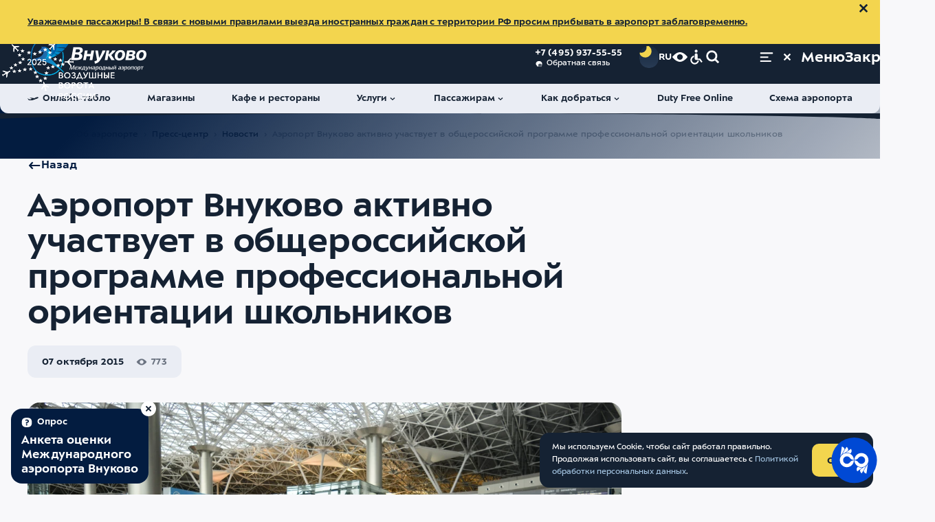

--- FILE ---
content_type: text/html; charset=UTF-8
request_url: https://www.vnukovo.ru/ru/ob-aeroporte/press-center/novosti/2015-10-07-aeroport-vnukovo-aktivno-uchastvuet-v-obscherossiyskoy-programme-professionalnoy-orientatsii-shkolnikov/
body_size: 90373
content:
<!DOCTYPE html>
<html data-theme="light" data-zoom="100" lang="ru" prefix="website: https://ogp.me/ns/website#">
<head>
<link rel="dns-prefetch" href="wss://wss.vnukovo.ru">
<link rel="dns-prefetch" href="https://mc.yandex.ru">
<link rel="preconnect" href="wss://wss.vnukovo.ru">
<link rel="preconnect" href="https://mc.yandex.ru">
<script>
        const currentTheme = localStorage.getItem('altColorValue')
        if (currentTheme) {
          document.documentElement.setAttribute('data-theme', currentTheme)
        }
      </script>
<meta charset="utf-8">
<meta name="viewport" content="width=device-width,initial-scale=1">
<meta name="format-detection" content="telephone=no">
<link rel="apple-touch-icon" sizes="180x180" href="/template/assets/apple-touch-icon.png">
<link rel="icon" type="image/png" sizes="32x32" href="/template/assets/favicon-32x32.png">
<link rel="icon" type="image/png" sizes="16x16" href="/template/assets/favicon-16x16.png">
<link rel="manifest" crossorigin="use-credentials" href="/template/assets/site.webmanifest">
<link rel="mask-icon" href="/template/assets/safari-pinned-tab.svg" color="#ffffff">
<link rel="shortcut icon" href="/template/assets/favicon.ico">
<meta name="theme-color" content="#ffffff">
<title>Аэропорт Внуково активно участвует в общероссийской программе профессиональной ориентации школьников | Новости аэропорта Внуково</title>
<meta name="description" content="
Аэропорт Внуково был выбран для реализации общероссийской программы профессиональной ориентации подрастающего поколения как крупнейшее предприятие">
<meta property="og:site_name" content="Международный аэропорт Внуково"/>
<meta property="og:url" content="https://www.vnukovo.ru/ru/ob-aeroporte/press-center/novosti/2015-10-07-aeroport-vnukovo-aktivno-uchastvuet-v-obscherossiyskoy-programme-professionalnoy-orientatsii-shkolnikov/">
<meta property="og:type" content="website">
<meta property="og:title" content="Аэропорт Внуково активно участвует в общероссийской программе профессиональной ориентации школьников | Новости аэропорта Внуково">
<meta property="twitter:title" content="Аэропорт Внуково активно участвует в общероссийской программе профессиональной ориентации школьников | Новости аэропорта Внуково">
<meta property="og:description" content="
Аэропорт Внуково был выбран для реализации общероссийской программы профессиональной ориентации подрастающего поколения как крупнейшее предприятие">
<meta property="twitter:description" content="
Аэропорт Внуково был выбран для реализации общероссийской программы профессиональной ориентации подрастающего поколения как крупнейшее предприятие">
<meta name="twitter:card" content="summary_large_image">
<meta property="og:image" content="https://www.vnukovo.ru/uploads/content/iblock/5b6/5b6bb6f822826cd76c93124191905c4a.jpg">
<meta name="twitter:image" content="https://www.vnukovo.ru/uploads/content/iblock/5b6/5b6bb6f822826cd76c93124191905c4a.jpg">
<link rel="image_src" href="https://www.vnukovo.ru/uploads/content/iblock/5b6/5b6bb6f822826cd76c93124191905c4a.jpg">
<meta property="og:image:width" content="1200">
<meta property="og:image:height" content="630">
<meta property="og:updated_time" content="1444239964"/>
<link rel="canonical" href="https://www.vnukovo.ru/ru/ob-aeroporte/press-center/novosti/2015-10-07-aeroport-vnukovo-aktivno-uchastvuet-v-obscherossiyskoy-programme-professionalnoy-orientatsii-shkolnikov/">
<link href="/template/css/critical/contentpage.css?v=17694340" rel="stylesheet">
<link href="/template/css/stylesheet.css?v=17694340" rel="stylesheet">
<link href="/template/css/variables-dark.css?v=17694340" rel="stylesheet">
<link href="/template/css/variables-contrast-blue.css?v=17694340" rel="stylesheet">
<link href="/template/css/variables-contrast-dark.css?v=17694340" rel="stylesheet">
<link href="/template/css/variables-contrast-light.css?v=17694340" rel="stylesheet">
<link href="/template/css/variables-light.css?v=17694340" rel="stylesheet">
<link href="/template/css/variables.css?v=17694340" rel="stylesheet">
<link rel="stylesheet" type="text/css" href="https://interpretermyrsl.ru/widget/style.css" media="screen">
<script>var appConfig={"langParam":"lang","css":{"pathToAltMedia":"\/template\/js\/app-alt-media.css","pathToDarkColor":"\/template\/css\/variables-dark.css","pathToContrastBlueColor":"\/template\/css\/variables-contrast-blue.css","pathToContrastDarkColor":"\/template\/css\/variables-contrast-dark.css","pathToContrastLightColor":"\/template\/css\/variables-contrast-light.css"},"yandexCaptcha":{"enabled":true,"url":"https:\/\/smartcaptcha.cloud.yandex.ru\/captcha.js?render=onload","params":{"sitekey":"ysc1_BkbwjoMmBYEq89gYJlaksmdhDraRsaFd1vM1jEHW57482c8b","invisible":true,"hideShield":true,"test":false}},"pageId":1941,"menu":"{\"124\":{\"title\":\"\u0411\u0443\u0440\u0433\u0435\u0440\",\"parent\":0,\"context_key\":\"web\",\"id\":171,\"rid\":0,\"link\":\"\",\"rank\":8,\"parent_class\":null,\"uri\":null,\"menu\":{\"0\":{\"title\":\"\u041f\u0430\u0441\u0441\u0430\u0436\u0438\u0440\u0430\u043c\",\"parent\":171,\"context_key\":\"web\",\"id\":17,\"rid\":0,\"link\":\"\",\"rank\":0,\"parent_class\":\"\",\"uri\":null},\"1\":{\"title\":\"\u041f\u0430\u0440\u0442\u043d\u0435\u0440\u0430\u043c\",\"parent\":171,\"context_key\":\"web\",\"id\":18,\"rid\":0,\"link\":\"\",\"rank\":1,\"parent_class\":null,\"uri\":null},\"184\":{\"title\":\"\u041e\u0431 \u0430\u044d\u0440\u043e\u043f\u043e\u0440\u0442\u0435\",\"parent\":171,\"context_key\":\"web\",\"id\":19,\"rid\":13,\"link\":\"\",\"rank\":18,\"parent_class\":\"\",\"uri\":\"\\\/ru\\\/about-airport\\\/\",\"active\":false}}},\"138\":{\"title\":\"\u0424\u0443\u0442\u0435\u0440\",\"parent\":0,\"context_key\":\"web\",\"id\":170,\"rid\":0,\"link\":\"\",\"rank\":10,\"parent_class\":null,\"uri\":null,\"menu\":{\"20\":{\"title\":\"\u041e\u043d\u043b\u0430\u0439\u043d-\u0442\u0430\u0431\u043b\u043e\",\"parent\":170,\"context_key\":\"web\",\"id\":189,\"rid\":17,\"link\":\"\",\"rank\":1,\"parent_class\":\"\",\"uri\":\"\\\/ru\\\/for-passengers\\\/reysi\\\/online-tablo\\\/\",\"active\":false},\"52\":{\"title\":\"\u0423\u0441\u043b\u0443\u0433\u0438\",\"parent\":170,\"context_key\":\"web\",\"id\":175,\"rid\":9,\"link\":\"\",\"rank\":3,\"parent_class\":\"\",\"uri\":\"\\\/ru\\\/for-passengers\\\/services\\\/\",\"active\":false},\"66\":{\"title\":\"\u041f\u0430\u0441\u0441\u0430\u0436\u0438\u0440\u0430\u043c\",\"parent\":170,\"context_key\":\"web\",\"id\":193,\"rid\":10,\"link\":\"\",\"rank\":4,\"parent_class\":\"\",\"uri\":\"\\\/ru\\\/for-passengers\\\/\",\"active\":false},\"85\":{\"title\":\"\u041c\u0430\u0433\u0430\u0437\u0438\u043d\u044b\",\"parent\":170,\"context_key\":\"web\",\"id\":190,\"rid\":264,\"link\":\"\",\"rank\":5,\"parent_class\":\"\",\"uri\":\"\\\/ru\\\/for-passengers\\\/services\\\/magazini\\\/\",\"active\":false},\"98\":{\"title\":\"\u041a\u0430\u043a \u0434\u043e\u0431\u0440\u0430\u0442\u044c\u0441\u044f\",\"parent\":170,\"context_key\":\"web\",\"id\":176,\"rid\":11,\"link\":\"\",\"rank\":6,\"parent_class\":\"\",\"uri\":\"\\\/ru\\\/for-passengers\\\/kak-dobratsya\\\/\",\"active\":false},\"133\":{\"title\":\"\u041f\u0430\u0440\u0442\u043d\u0435\u0440\u0430\u043c\",\"parent\":170,\"context_key\":\"web\",\"id\":194,\"rid\":3092,\"link\":\"\",\"rank\":9,\"parent_class\":\"\",\"uri\":\"\\\/ru\\\/partneram\\\/\",\"active\":false},\"139\":{\"title\":\"\u041a\u0430\u0444\u0435 \u0438 \u0440\u0435\u0441\u0442\u043e\u0440\u0430\u043d\u044b\",\"parent\":170,\"context_key\":\"web\",\"id\":191,\"rid\":15,\"link\":\"\",\"rank\":10,\"parent_class\":\"\",\"uri\":\"\\\/ru\\\/for-passengers\\\/services\\\/cafes-and-restaurants\\\/\",\"active\":false},\"146\":{\"title\":\"\u041e\u0431 \u0430\u044d\u0440\u043e\u043f\u043e\u0440\u0442\u0435\",\"parent\":170,\"context_key\":\"web\",\"id\":177,\"rid\":13,\"link\":\"\",\"rank\":11,\"parent_class\":\"\",\"uri\":\"\\\/ru\\\/about-airport\\\/\",\"active\":false},\"158\":{\"title\":\"\u041a\u043e\u043d\u0442\u0430\u043a\u0442\u044b\",\"parent\":170,\"context_key\":\"web\",\"id\":195,\"rid\":4350,\"link\":\"\",\"rank\":13,\"parent_class\":\"\",\"uri\":\"\\\/ru\\\/ob-aeroporte\\\/kontakt\\\/\",\"active\":false},\"164\":{\"title\":\"\u0421\u0445\u0435\u043c\u0430 \u0430\u044d\u0440\u043e\u043f\u043e\u0440\u0442\u0430\",\"parent\":170,\"context_key\":\"web\",\"id\":192,\"rid\":16,\"link\":\"\",\"rank\":14,\"parent_class\":\"\",\"uri\":\"\\\/ru\\\/for-passengers\\\/shema-aeroporta\\\/\",\"active\":false},\"169\":{\"title\":\"\u0420\u0430\u0431\u043e\u0442\u0430 \u0432\u043e \u0412\u043d\u0443\u043a\u043e\u0432\u043e\",\"parent\":170,\"context_key\":\"web\",\"id\":664,\"rid\":24,\"link\":\"\",\"rank\":15,\"parent_class\":\"\",\"uri\":\"\\\/ru\\\/ob-aeroporte\\\/karera\\\/\",\"active\":false}}},\"145\":{\"title\":\"\u0425\u0435\u0434\u0435\u0440\",\"parent\":0,\"context_key\":\"web\",\"id\":164,\"rid\":0,\"link\":\"\",\"rank\":11,\"parent_class\":\"\",\"uri\":null,\"menu\":{\"16\":{\"title\":\"\u041e\u043d\u043b\u0430\u0439\u043d-\u0442\u0430\u0431\u043b\u043e\",\"parent\":164,\"context_key\":\"web\",\"id\":165,\"rid\":17,\"link\":\"\",\"rank\":1,\"parent_class\":\"\",\"uri\":\"\\\/ru\\\/for-passengers\\\/reysi\\\/online-tablo\\\/\",\"active\":false},\"36\":{\"title\":\"\u041c\u0430\u0433\u0430\u0437\u0438\u043d\u044b\",\"parent\":164,\"context_key\":\"web\",\"id\":166,\"rid\":264,\"link\":\"\",\"rank\":2,\"parent_class\":\"\",\"uri\":\"\\\/ru\\\/for-passengers\\\/services\\\/magazini\\\/\",\"active\":false},\"54\":{\"title\":\"\u041a\u0430\u0444\u0435 \u0438 \u0440\u0435\u0441\u0442\u043e\u0440\u0430\u043d\u044b\",\"parent\":164,\"context_key\":\"web\",\"id\":196,\"rid\":15,\"link\":\"\",\"rank\":3,\"parent_class\":\"\",\"uri\":\"\\\/ru\\\/for-passengers\\\/services\\\/cafes-and-restaurants\\\/\",\"active\":false},\"65\":{\"title\":\"\u0423\u0441\u043b\u0443\u0433\u0438\",\"parent\":164,\"context_key\":\"web\",\"id\":167,\"rid\":9,\"link\":\"\",\"rank\":4,\"parent_class\":\"\",\"uri\":\"\\\/ru\\\/for-passengers\\\/services\\\/\",\"active\":false},\"87\":{\"title\":\"\u041f\u0430\u0441\u0441\u0430\u0436\u0438\u0440\u0430\u043c\",\"parent\":164,\"context_key\":\"web\",\"id\":212,\"rid\":2501,\"link\":\"\",\"rank\":5,\"parent_class\":\"\",\"uri\":\"\\\/ru\\\/for-passengers\\\/informatsiya-dlya-passazhirov\\\/\",\"active\":false},\"101\":{\"title\":\"\u041a\u0430\u043a \u0434\u043e\u0431\u0440\u0430\u0442\u044c\u0441\u044f\",\"parent\":164,\"context_key\":\"web\",\"id\":225,\"rid\":11,\"link\":\"\",\"rank\":6,\"parent_class\":\"\",\"uri\":\"\\\/ru\\\/for-passengers\\\/kak-dobratsya\\\/\",\"active\":false},\"113\":{\"title\":\"Duty Free Online\",\"parent\":164,\"context_key\":\"web\",\"id\":234,\"rid\":0,\"link\":\"https:\\\/\\\/regstaer.ru\\\/?utm_source=vko\",\"rank\":7,\"parent_class\":\"\",\"uri\":\"https:\\\/\\\/regstaer.ru\\\/?utm_source=vko\"},\"126\":{\"title\":\"\u0421\u0445\u0435\u043c\u0430 \u0430\u044d\u0440\u043e\u043f\u043e\u0440\u0442\u0430\",\"parent\":164,\"context_key\":\"web\",\"id\":235,\"rid\":16,\"link\":\"\",\"rank\":8,\"parent_class\":\"\",\"uri\":\"\\\/ru\\\/for-passengers\\\/shema-aeroporta\\\/\",\"active\":false}}},\"151\":{\"title\":\"\u0411\u0443\u0440\u0433\u0435\u0440 \u043a\u043d\u043e\u043f\u043a\u0438 \u0431\u044b\u0441\u0442\u0440\u043e\u0433\u043e \u0434\u043e\u0441\u0442\u0443\u043f\u0430\",\"parent\":0,\"context_key\":\"web\",\"id\":182,\"rid\":0,\"link\":\"\",\"rank\":12,\"parent_class\":null,\"uri\":null,\"menu\":{\"18\":{\"title\":\"\u041f\u0430\u0441\u0441\u0430\u0436\u0438\u0440\u0430\u043c\",\"parent\":182,\"context_key\":\"web\",\"id\":185,\"rid\":0,\"link\":\"\",\"rank\":1,\"parent_class\":null,\"uri\":null},\"38\":{\"title\":\"\u041f\u0430\u0440\u0442\u043d\u0435\u0440\u0430\u043c\",\"parent\":182,\"context_key\":\"web\",\"id\":186,\"rid\":0,\"link\":\"\",\"rank\":2,\"parent_class\":null,\"uri\":null},\"53\":{\"title\":\"\u041e\u0431 \u0430\u044d\u0440\u043e\u043f\u043e\u0440\u0442\u0435\",\"parent\":182,\"context_key\":\"web\",\"id\":187,\"rid\":0,\"link\":\"\",\"rank\":3,\"parent_class\":null,\"uri\":null}}}}","restUrl":"https:\/\/www.vnukovo.ru\/rest\/","siteStartUrl":"https:\/\/www.vnukovo.ru\/ru\/","resourceId":"7","search":{"previewLimit":"5","allResultsLimit":"12","topicResultsLimit":"8"},"yandexMapApiKey":"d87ea039-6704-4aec-84c3-c7b40b997f08","error503":{"homeHref":"\/ru\/","flightradar24Link":"https:\/\/rasp.yandex.ru\/station\/9600215\/"},"defaultLexicon":{"error503_title":"\u0412\u0435\u0434\u0443\u0442\u0441\u044f \u0442\u0435\u0445\u043d\u0438\u0447\u0435\u0441\u043a\u0438\u0435 \u0440\u0430\u0431\u043e\u0442\u044b","error503_text":"\u041f\u0440\u0438\u043d\u043e\u0441\u0438\u043c \u0438\u0437\u0432\u0438\u043d\u0435\u043d\u0438\u044f \u0437\u0430 \u043d\u0435\u0443\u0434\u043e\u0431\u0441\u0442\u0432\u0430","error503_home_btn":"\u0412\u0435\u0440\u043d\u0443\u0442\u044c\u0441\u044f \u043d\u0430 \u0433\u043b\u0430\u0432\u043d\u0443\u044e","error503_flightradar":"\u0412\u0441\u0435 \u0440\u0435\u0439\u0441\u044b \u0412\u043d\u0443\u043a\u043e\u0432\u043e \u0432 \u042f\u043d\u0434\u0435\u043a\u0441 \u0420\u0430\u0441\u043f\u0438\u0441\u0430\u043d\u0438\u044f\u0445","loading":"\u0418\u0434\u0435\u0442 \u0437\u0430\u0433\u0440\u0443\u0437\u043a\u0430"},"ratingLocalStorageLifetime":"24","byLocalStorageLifetime":"8","templateUrl":"\/template\/","flight":{"url":"\/ru\/for-passengers\/reysi\/online-tablo\/"},"seasonal":{"urlToBuyTickets":""},"homeSliderInterval":"10","siteName":"\u041c\u0435\u0436\u0434\u0443\u043d\u0430\u0440\u043e\u0434\u043d\u044b\u0439 \u0430\u044d\u0440\u043e\u043f\u043e\u0440\u0442 \u0412\u043d\u0443\u043a\u043e\u0432\u043e","loadSentry":false,"flightNotices":{"tgUrl":"https:\/\/t.me\/vko_flight_bot","vkUrl":"https:\/\/vk.me\/public219375845","pusher":{"appKey":"app-key","host":"wss.vnukovo.ru","port":443,"maxSubscribes":5}}};</script></head>
<body class="body _padding-top">
<div class="notify-common _hidden js-notify-common" data-id="1_warn_info">
<div class="container notify-common__container">
<div class="notify-common__text"><a href="https://www.vnukovo.ru/ru/for-passengers/informatsiya-dlya-passazhirov/pogranichniy-kontrol/">Уважаемые пассажиры! В связи с новыми правилами выезда иностранных граждан с территории РФ просим прибывать в аэропорт заблаговременно.</a></div>
<button class="notify-common__close js-notify-common__close" type="button" title="Закрыть уведомление">
<svg class="svgsprite _close" tabindex="-1" role="img" aria-hidden="true">
<use xlink:href="/template/svgsprite.svg#close" tabindex="-1"></use>
</svg>
</button>
</div>
</div>
<header class="header">
<div class="header__inner">
<div class="header__content">
<div class="container">
<a class="header__logo-wrap" href="/ru/">
<div class="header__logo _desktop">
<svg class="svgsprite _pegas-blue header__logo__icon" tabindex="-1" role="img" aria-hidden="true">
<use xlink:href="#svg-gr-pegas-blue" tabindex="-1"></use>
</svg>
<svg class="svgsprite _logo-text-ru" tabindex="-1" role="img">
<title>Международный аэропорт Внуково</title>
<use xlink:href="/template/svgsprite.svg#logo-text-ru" tabindex="-1"></use>
</svg>
</div>
<div class="header__logo _mobile">
<svg class="svgsprite _pegas-blue header__logo__icon" tabindex="-1" role="img" aria-hidden="true">
<use xlink:href="#svg-gr-pegas-blue" tabindex="-1"></use>
</svg>
<svg class="svgsprite _logo-text-en-min" tabindex="-1" role="img">
<title>Международный аэропорт Внуково</title>
<use xlink:href="/template/svgsprite.svg#logo-text-en-min" tabindex="-1"></use>
</svg>
</div>
</a>
<a class="header__additional-logo-wrap" href="https://www.vnukovo.ru/ru/ob-aeroporte/press-center/novosti/2025-02-05-nais-2025-aeroport-vnukovo-udostoen-nagrad-za-innovatsii-i-klientskiy-servis/">
<svg class="svgsprite header__additional-logo _white" width="200" height="100" viewBox="0 0 200 100" xmlns="http://www.w3.org/2000/svg">
<path d="M125.292 55.4288H124.581V56.4839H125.25C125.678 56.4839 126.068 56.5163 126.421 56.5811C126.774 56.6459 127.076 56.7523 127.327 56.9004C127.587 57.0485 127.786 57.2382 127.926 57.4696C128.065 57.701 128.135 57.9879 128.135 58.3304C128.135 58.8857 127.94 59.3346 127.55 59.6771C127.159 60.0195 126.607 60.1907 125.891 60.1907C125.25 60.1907 124.749 60.0473 124.386 59.7604C124.033 59.4734 123.755 59.0801 123.55 58.5803L122.366 59.1356C122.505 59.4595 122.672 59.7557 122.867 60.0241C123.072 60.2925 123.313 60.5239 123.592 60.7183C123.871 60.9127 124.191 61.0608 124.553 61.1626C124.925 61.2736 125.343 61.3292 125.808 61.3292C126.319 61.3292 126.797 61.2597 127.243 61.1209C127.698 60.9821 128.093 60.7831 128.428 60.5239C128.762 60.2648 129.022 59.9501 129.208 59.5799C129.403 59.2097 129.501 58.7931 129.501 58.3304C129.501 57.9046 129.422 57.5483 129.264 57.2614C129.106 56.9652 128.906 56.7245 128.664 56.5394C128.423 56.3451 128.158 56.2016 127.87 56.1091C127.582 56.0072 127.303 55.9425 127.034 55.9147V55.8869C127.266 55.8314 127.498 55.7388 127.731 55.6093C127.972 55.4797 128.186 55.3223 128.372 55.1372C128.558 54.9521 128.711 54.7346 128.832 54.4847C128.952 54.2348 129.013 53.9618 129.013 53.6656C129.013 53.2306 128.934 52.8465 128.776 52.5133C128.618 52.1801 128.395 51.9024 128.107 51.6803C127.819 51.4581 127.48 51.2915 127.09 51.1805C126.7 51.0602 126.277 51 125.822 51C125.097 51 124.47 51.1527 123.94 51.4581C123.411 51.7636 123.002 52.2078 122.714 52.7909L123.829 53.4018C123.996 53.0131 124.238 52.7076 124.553 52.4855C124.879 52.2541 125.264 52.1384 125.71 52.1384C126.277 52.1384 126.732 52.2819 127.076 52.5688C127.429 52.8465 127.605 53.2491 127.605 53.7767C127.605 54.0636 127.545 54.3135 127.424 54.5264C127.303 54.73 127.136 54.9012 126.923 55.04C126.718 55.1696 126.472 55.2668 126.184 55.3316C125.905 55.3964 125.608 55.4288 125.292 55.4288Z"/>
<path d="M196 59.8992H190.886V56.5533H195.498V55.4149H190.886V52.43H195.805V51.2499H189.562V61.0793H196V59.8992Z"/>
<path fill-rule="evenodd" clip-rule="evenodd" d="M141.244 75.4219C141.504 74.7833 141.635 74.0845 141.635 73.3255C141.635 72.5666 141.504 71.8724 141.244 71.2431C140.984 70.6137 140.622 70.0722 140.157 69.6187C139.693 69.1652 139.14 68.8135 138.499 68.5636C137.867 68.3044 137.18 68.1748 136.437 68.1748C135.693 68.1748 135.001 68.3044 134.36 68.5636C133.728 68.8135 133.18 69.1652 132.716 69.6187C132.251 70.0722 131.889 70.6137 131.629 71.2431C131.369 71.8724 131.239 72.5666 131.239 73.3255C131.239 74.0845 131.369 74.7833 131.629 75.4219C131.889 76.0513 132.251 76.5974 132.716 77.0601C133.18 77.5137 133.728 77.87 134.36 78.1292C135.001 78.3791 135.693 78.504 136.437 78.504C137.18 78.504 137.867 78.3791 138.499 78.1292C139.14 77.87 139.693 77.5137 140.157 77.0601C140.622 76.5974 140.984 76.0513 141.244 75.4219ZM139.934 71.8123C140.111 72.2843 140.199 72.7887 140.199 73.3255C140.199 73.8716 140.111 74.3853 139.934 74.8666C139.758 75.3479 139.507 75.769 139.182 76.13C138.857 76.4909 138.462 76.7779 137.997 76.9907C137.533 77.1944 137.013 77.2962 136.437 77.2962C135.861 77.2962 135.34 77.1944 134.876 76.9907C134.411 76.7779 134.016 76.4909 133.691 76.13C133.366 75.769 133.115 75.3479 132.939 74.8666C132.762 74.3853 132.674 73.8716 132.674 73.3255C132.674 72.7887 132.762 72.2843 132.939 71.8123C133.115 71.331 133.366 70.9099 133.691 70.5489C134.016 70.1879 134.411 69.901 134.876 69.6881C135.34 69.4753 135.861 69.3688 136.437 69.3688C137.013 69.3688 137.533 69.4753 137.997 69.6881C138.462 69.901 138.857 70.1879 139.182 70.5489C139.507 70.9099 139.758 71.331 139.934 71.8123Z"/>
<path fill-rule="evenodd" clip-rule="evenodd" d="M151.513 78.2541H152.99L153.979 75.8384H158.745L159.749 78.2541H161.267L157.059 68.4247H155.749L151.513 78.2541ZM158.299 74.6722H154.425L156.376 69.9241L158.299 74.6722Z"/>
<path fill-rule="evenodd" clip-rule="evenodd" d="M119.335 93.9179C119.595 93.2793 119.725 92.5805 119.725 91.8215C119.725 91.0626 119.595 90.3684 119.335 89.739C119.075 89.1097 118.713 88.5682 118.248 88.1147C117.784 87.6612 117.231 87.3095 116.59 87.0596C115.958 86.8004 115.271 86.6708 114.527 86.6708C113.784 86.6708 113.092 86.8004 112.451 87.0596C111.819 87.3095 111.271 87.6612 110.807 88.1147C110.342 88.5682 109.98 89.1097 109.72 89.739C109.46 90.3684 109.33 91.0626 109.33 91.8215C109.33 92.5805 109.46 93.2793 109.72 93.9179C109.98 94.5473 110.342 95.0934 110.807 95.5561C111.271 96.0097 111.819 96.366 112.451 96.6251C113.092 96.875 113.784 97 114.527 97C115.271 97 115.958 96.875 116.59 96.6251C117.231 96.366 117.784 96.0097 118.248 95.5561C118.713 95.0934 119.075 94.5473 119.335 93.9179ZM118.025 90.3083C118.202 90.7803 118.29 91.2847 118.29 91.8215C118.29 92.3676 118.202 92.8813 118.025 93.3626C117.849 93.8439 117.598 94.265 117.273 94.626C116.948 94.9869 116.553 95.2738 116.088 95.4867C115.624 95.6903 115.103 95.7922 114.527 95.7922C113.951 95.7922 113.431 95.6903 112.967 95.4867C112.502 95.2738 112.107 94.9869 111.782 94.626C111.457 94.265 111.206 93.8439 111.03 93.3626C110.853 92.8813 110.765 92.3676 110.765 91.8215C110.765 91.2847 110.853 90.7803 111.03 90.3083C111.206 89.827 111.457 89.4058 111.782 89.0449C112.107 88.6839 112.502 88.397 112.967 88.1841C113.431 87.9712 113.951 87.8648 114.527 87.8648C115.103 87.8648 115.624 87.9712 116.088 88.1841C116.553 88.397 116.948 88.6839 117.273 89.0449C117.598 89.4058 117.849 89.827 118.025 90.3083Z"/>
<path d="M130.645 95.2229C130.469 95.4728 130.255 95.7042 130.004 95.9171C129.753 96.13 129.47 96.3197 129.154 96.4863C128.848 96.6437 128.504 96.7686 128.123 96.8612C127.751 96.9537 127.347 97 126.911 97C126.158 97 125.466 96.875 124.834 96.6251C124.203 96.366 123.654 96.0097 123.19 95.5561C122.735 95.0934 122.377 94.5473 122.117 93.9179C121.857 93.2793 121.727 92.5851 121.727 91.8354C121.727 91.0765 121.857 90.3823 122.117 89.7529C122.386 89.1235 122.753 88.5821 123.218 88.1286C123.682 87.6658 124.23 87.3095 124.862 87.0596C125.494 86.8004 126.181 86.6708 126.925 86.6708C127.278 86.6708 127.626 86.7079 127.97 86.7819C128.323 86.8467 128.653 86.9439 128.959 87.0734C129.275 87.203 129.563 87.365 129.823 87.5594C130.083 87.7445 130.302 87.9573 130.478 88.198L129.447 89.0588C129.233 88.7441 128.903 88.4664 128.457 88.2258C128.021 87.9851 127.519 87.8648 126.952 87.8648C126.367 87.8648 125.842 87.9712 125.378 88.1841C124.913 88.397 124.518 88.6839 124.193 89.0449C123.868 89.4058 123.617 89.827 123.441 90.3083C123.264 90.7895 123.176 91.2986 123.176 91.8354C123.176 92.3815 123.264 92.8952 123.441 93.3765C123.617 93.8485 123.868 94.265 124.193 94.626C124.518 94.9869 124.913 95.2738 125.378 95.4867C125.842 95.6903 126.363 95.7922 126.939 95.7922C127.487 95.7922 127.993 95.6857 128.457 95.4728C128.931 95.2507 129.321 94.9129 129.628 94.4594L130.645 95.2229Z"/>
<path d="M140.51 95.9171C140.761 95.7042 140.974 95.4728 141.151 95.2229L140.134 94.4594C139.827 94.9129 139.437 95.2507 138.963 95.4728C138.498 95.6857 137.992 95.7922 137.444 95.7922C136.868 95.7922 136.348 95.6903 135.883 95.4867C135.419 95.2738 135.024 94.9869 134.699 94.626C134.374 94.265 134.123 93.8485 133.946 93.3765C133.77 92.8952 133.681 92.3815 133.681 91.8354C133.681 91.2986 133.77 90.7895 133.946 90.3083C134.123 89.827 134.374 89.4058 134.699 89.0449C135.024 88.6839 135.419 88.397 135.883 88.1841C136.348 87.9712 136.873 87.8648 137.458 87.8648C138.025 87.8648 138.526 87.9851 138.963 88.2258C139.409 88.4664 139.739 88.7441 139.952 89.0588L140.984 88.198C140.807 87.9573 140.589 87.7445 140.329 87.5594C140.068 87.365 139.78 87.203 139.465 87.0734C139.158 86.9439 138.828 86.8467 138.475 86.7819C138.131 86.7079 137.783 86.6708 137.43 86.6708C136.687 86.6708 135.999 86.8004 135.368 87.0596C134.736 87.3095 134.188 87.6658 133.723 88.1286C133.259 88.5821 132.892 89.1235 132.622 89.7529C132.362 90.3823 132.232 91.0765 132.232 91.8354C132.232 92.5851 132.362 93.2793 132.622 93.9179C132.882 94.5473 133.24 95.0934 133.695 95.5561C134.16 96.0097 134.708 96.366 135.34 96.6251C135.971 96.875 136.664 97 137.416 97C137.853 97 138.257 96.9537 138.628 96.8612C139.009 96.7686 139.353 96.6437 139.66 96.4863C139.976 96.3197 140.259 96.13 140.51 95.9171Z"/>
<path d="M144.633 94.8203L149.956 86.9207H151.573V96.7501H150.221V88.8089H150.193L144.87 96.7501H143.253V86.9207H144.605V94.8203H144.633Z"/>
<path d="M155.996 94.8203L161.319 86.9207H162.935V96.7501H161.584V88.8089H161.556L156.233 96.7501H154.616V86.9207H155.968V94.8203H155.996Z"/>
<path fill-rule="evenodd" clip-rule="evenodd" d="M101 86.9207H103.996C104.507 86.9207 104.976 86.9763 105.404 87.0873C105.831 87.1891 106.198 87.3511 106.504 87.5732C106.811 87.7954 107.048 88.0777 107.215 88.4201C107.382 88.7626 107.466 89.1698 107.466 89.6419C107.466 90.1139 107.378 90.5258 107.201 90.8775C107.025 91.2199 106.779 91.5068 106.463 91.7382C106.156 91.9604 105.784 92.127 105.348 92.238C104.921 92.3491 104.456 92.4046 103.954 92.4046H102.352V96.7501H101V86.9207ZM102.352 91.294H103.871C104.567 91.294 105.111 91.1598 105.501 90.8914C105.901 90.6229 106.1 90.2111 106.1 89.6557C106.1 89.0819 105.901 88.67 105.501 88.4201C105.102 88.1702 104.563 88.0453 103.885 88.0453H102.352V91.294Z"/>
<path d="M147.579 78.2541H146.228V69.6048H143.05V68.4247H150.757V69.6048H147.579V78.2541Z"/>
<path fill-rule="evenodd" clip-rule="evenodd" d="M122.909 68.4247H125.905C126.416 68.4247 126.885 68.4803 127.313 68.5913C127.74 68.6932 128.107 68.8551 128.414 69.0773C128.72 69.2994 128.957 69.5817 129.124 69.9241C129.292 70.2666 129.375 70.6738 129.375 71.1459C129.375 71.6179 129.287 72.0298 129.11 72.3815C128.934 72.7239 128.688 73.0109 128.372 73.2422C128.065 73.4644 127.694 73.631 127.257 73.742C126.83 73.8531 126.365 73.9086 125.863 73.9086H124.261V78.2541H122.909V68.4247ZM124.261 72.798H125.78C126.477 72.798 127.02 72.6638 127.41 72.3954C127.81 72.127 128.009 71.7151 128.009 71.1598C128.009 70.5859 127.81 70.174 127.41 69.9241C127.011 69.6742 126.472 69.5493 125.794 69.5493H124.261V72.798Z"/>
<path fill-rule="evenodd" clip-rule="evenodd" d="M120.002 75.4219C120.262 74.7833 120.392 74.0845 120.392 73.3255C120.392 72.5666 120.262 71.8724 120.002 71.2431C119.742 70.6137 119.38 70.0722 118.915 69.6187C118.451 69.1652 117.898 68.8135 117.257 68.5636C116.625 68.3044 115.938 68.1748 115.194 68.1748C114.451 68.1748 113.759 68.3044 113.118 68.5636C112.486 68.8135 111.938 69.1652 111.474 69.6187C111.009 70.0722 110.647 70.6137 110.387 71.2431C110.126 71.8724 109.996 72.5666 109.996 73.3255C109.996 74.0845 110.126 74.7833 110.387 75.4219C110.647 76.0513 111.009 76.5974 111.474 77.0601C111.938 77.5137 112.486 77.87 113.118 78.1292C113.759 78.3791 114.451 78.504 115.194 78.504C115.938 78.504 116.625 78.3791 117.257 78.1292C117.898 77.87 118.451 77.5137 118.915 77.0601C119.38 76.5974 119.742 76.0513 120.002 75.4219ZM118.692 71.8123C118.869 72.2843 118.957 72.7887 118.957 73.3255C118.957 73.8716 118.869 74.3853 118.692 74.8666C118.516 75.3479 118.265 75.769 117.94 76.13C117.614 76.4909 117.22 76.7779 116.755 76.9907C116.291 77.1944 115.77 77.2962 115.194 77.2962C114.618 77.2962 114.098 77.1944 113.634 76.9907C113.169 76.7779 112.774 76.4909 112.449 76.13C112.124 75.769 111.873 75.3479 111.697 74.8666C111.52 74.3853 111.432 73.8716 111.432 73.3255C111.432 72.7887 111.52 72.2843 111.697 71.8123C111.873 71.331 112.124 70.9099 112.449 70.5489C112.774 70.1879 113.169 69.901 113.634 69.6881C114.098 69.4753 114.618 69.3688 115.194 69.3688C115.77 69.3688 116.291 69.4753 116.755 69.6881C117.22 69.901 117.614 70.1879 117.94 70.5489C118.265 70.9099 118.516 71.331 118.692 71.8123Z"/>
<path fill-rule="evenodd" clip-rule="evenodd" d="M101 68.4247H104.191C104.563 68.4247 104.939 68.4664 105.32 68.5497C105.71 68.6237 106.059 68.7579 106.365 68.9523C106.672 69.1374 106.923 69.3919 107.118 69.7159C107.313 70.0398 107.41 70.4471 107.41 70.9376C107.41 71.4652 107.252 71.9187 106.936 72.2982C106.63 72.6777 106.216 72.9322 105.696 73.0618V73.0895C106.012 73.1265 106.3 73.2098 106.56 73.3394C106.83 73.4597 107.062 73.6217 107.257 73.8253C107.452 74.029 107.605 74.2742 107.717 74.5612C107.828 74.8388 107.884 75.1489 107.884 75.4913C107.884 75.9356 107.791 76.329 107.605 76.6714C107.429 77.0139 107.173 77.3054 106.839 77.5461C106.514 77.7774 106.124 77.9533 105.668 78.0736C105.213 78.1939 104.716 78.2541 104.177 78.2541H101V68.4247ZM102.324 72.6314H104.163C104.396 72.6314 104.628 72.6036 104.86 72.5481C105.092 72.4925 105.297 72.4046 105.473 72.2843C105.65 72.164 105.794 72.0066 105.905 71.8123C106.017 71.6086 106.072 71.3634 106.072 71.0764C106.072 70.7988 106.017 70.5674 105.905 70.3823C105.803 70.1879 105.654 70.0306 105.459 69.9103C105.264 69.7807 105.037 69.6881 104.777 69.6326C104.516 69.5771 104.233 69.5493 103.926 69.5493H102.324V72.6314ZM102.324 77.1296H104.066C104.382 77.1296 104.688 77.1018 104.986 77.0463C105.283 76.9815 105.543 76.8797 105.766 76.7408C105.998 76.602 106.179 76.4261 106.309 76.2133C106.449 75.9911 106.518 75.7181 106.518 75.3942C106.518 74.8111 106.309 74.3807 105.891 74.103C105.483 73.8253 104.916 73.6865 104.191 73.6865H102.324V77.1296Z"/>
<path fill-rule="evenodd" clip-rule="evenodd" d="M179.292 51.2499V55.1511H180.728C181.248 55.1511 181.722 55.2205 182.149 55.3594C182.586 55.4889 182.962 55.6833 183.278 55.9425C183.594 56.2016 183.835 56.5209 184.002 56.9004C184.179 57.2706 184.267 57.6918 184.267 58.1638C184.267 58.6358 184.179 59.0523 184.002 59.4133C183.826 59.7742 183.58 60.0797 183.264 60.3296C182.948 60.5795 182.572 60.7692 182.135 60.8988C181.698 61.0191 181.22 61.0793 180.7 61.0793H177.94V51.2499H179.292ZM179.292 59.9131H180.714C181.448 59.9131 181.996 59.7696 182.358 59.4827C182.72 59.1865 182.901 58.7237 182.901 58.0944C182.901 57.5575 182.716 57.1272 182.344 56.8032C181.982 56.4793 181.438 56.3173 180.714 56.3173H179.292V59.9131Z"/>
<path d="M185.187 51.2499H186.539V61.0793H185.187V51.2499Z"/>
<path d="M168.555 51.2499H167.204V61.0793H168.555V56.5672H173.544V61.0793H174.896V51.2499H173.544V55.3732H168.555V51.2499Z"/>
<path d="M157.851 59.8853V51.2499H159.203V59.8853H162.812V51.2499H164.164V61.0793H152.792V51.2499H154.144V59.8853H157.851Z"/>
<path d="M146.627 57.303L143.715 51.2499H142.21L145.903 58.8441C145.689 59.2513 145.471 59.566 145.248 59.7881C145.025 60.001 144.765 60.1074 144.467 60.1074C144.226 60.1074 144.021 60.0704 143.854 59.9964C143.687 59.9223 143.552 59.8483 143.45 59.7742L142.739 60.8294C142.888 60.9312 143.078 61.0284 143.311 61.1209C143.552 61.2227 143.887 61.2736 144.314 61.2736C144.695 61.2736 145.029 61.2135 145.317 61.0932C145.615 60.9821 145.879 60.8247 146.112 60.6211C146.344 60.4082 146.553 60.163 146.739 59.8853C146.925 59.5984 147.101 59.2837 147.268 58.9412L150.933 51.2499H149.428L146.627 57.303Z"/>
<path fill-rule="evenodd" clip-rule="evenodd" d="M132.121 61.0793V63.009H130.881V59.8853H132.219L135.494 51.2499H136.804L140.037 59.8853H141.402V63.009H140.148V61.0793H132.121ZM133.599 59.8853H138.629L136.107 52.7632L133.599 59.8853Z"/>
<path fill-rule="evenodd" clip-rule="evenodd" d="M120.392 56.1507C120.392 56.9097 120.262 57.6084 120.002 58.2471C119.742 58.8765 119.38 59.4225 118.915 59.8853C118.451 60.3388 117.898 60.6952 117.257 60.9543C116.625 61.2042 115.938 61.3292 115.194 61.3292C114.451 61.3292 113.759 61.2042 113.118 60.9543C112.486 60.6952 111.938 60.3388 111.474 59.8853C111.009 59.4225 110.647 58.8765 110.387 58.2471C110.126 57.6084 109.996 56.9097 109.996 56.1507C109.996 55.3917 110.126 54.6976 110.387 54.0682C110.647 53.4388 111.009 52.8974 111.474 52.4439C111.938 51.9903 112.486 51.6386 113.118 51.3887C113.759 51.1296 114.451 51 115.194 51C115.938 51 116.625 51.1296 117.257 51.3887C117.898 51.6386 118.451 51.9903 118.915 52.4439C119.38 52.8974 119.742 53.4388 120.002 54.0682C120.262 54.6976 120.392 55.3917 120.392 56.1507ZM118.957 56.1507C118.957 55.6139 118.869 55.1094 118.692 54.6374C118.516 54.1561 118.265 53.735 117.94 53.374C117.614 53.0131 117.22 52.7262 116.755 52.5133C116.291 52.3004 115.77 52.194 115.194 52.194C114.618 52.194 114.098 52.3004 113.634 52.5133C113.169 52.7262 112.774 53.0131 112.449 53.374C112.124 53.735 111.873 54.1561 111.697 54.6374C111.52 55.1094 111.432 55.6139 111.432 56.1507C111.432 56.6968 111.52 57.2105 111.697 57.6918C111.873 58.173 112.124 58.5942 112.449 58.9551C112.774 59.3161 113.169 59.603 113.634 59.8159C114.098 60.0195 114.618 60.1213 115.194 60.1213C115.77 60.1213 116.291 60.0195 116.755 59.8159C117.22 59.603 117.614 59.3161 117.94 58.9551C118.265 58.5942 118.516 58.173 118.692 57.6918C118.869 57.2105 118.957 56.6968 118.957 56.1507Z"/>
<path fill-rule="evenodd" clip-rule="evenodd" d="M104.191 51.2499H101V61.0793H104.177C104.716 61.0793 105.213 61.0191 105.668 60.8988C106.124 60.7785 106.514 60.6026 106.839 60.3712C107.173 60.1306 107.429 59.839 107.605 59.4966C107.791 59.1541 107.884 58.7608 107.884 58.3165C107.884 57.974 107.828 57.664 107.717 57.3863C107.605 57.0994 107.452 56.8541 107.257 56.6505C107.062 56.4469 106.83 56.2849 106.56 56.1646C106.3 56.035 106.012 55.9517 105.696 55.9147V55.8869C106.216 55.7573 106.63 55.5028 106.936 55.1233C107.252 54.7439 107.41 54.2903 107.41 53.7628C107.41 53.2722 107.313 52.865 107.118 52.541C106.923 52.2171 106.672 51.9626 106.365 51.7775C106.059 51.5831 105.71 51.4489 105.32 51.3749C104.939 51.2915 104.563 51.2499 104.191 51.2499ZM104.163 55.4565H102.324V52.3744H103.926C104.233 52.3744 104.516 52.4022 104.777 52.4577C105.037 52.5133 105.264 52.6058 105.459 52.7354C105.654 52.8557 105.803 53.0131 105.905 53.2074C106.017 53.3926 106.072 53.6239 106.072 53.9016C106.072 54.1885 106.017 54.4338 105.905 54.6374C105.794 54.8318 105.65 54.9891 105.473 55.1095C105.297 55.2298 105.092 55.3177 104.86 55.3732C104.628 55.4288 104.396 55.4565 104.163 55.4565ZM104.066 59.9547H102.324V56.5117H104.191C104.916 56.5117 105.483 56.6505 105.891 56.9282C106.309 57.2058 106.518 57.6362 106.518 58.2193C106.518 58.5433 106.449 58.8163 106.309 59.0384C106.179 59.2513 105.998 59.4272 105.766 59.566C105.543 59.7048 105.283 59.8066 104.986 59.8714C104.688 59.927 104.382 59.9547 104.066 59.9547Z"/>
<path d="M31.8952 5.91896L24.331 6.16965L23.408 5.24821C22.8653 4.70606 20.6756 2.51864 20.0974 3.0963C19.5191 3.67395 21.696 5.87106 22.2402 6.41476L23.1626 7.33678L22.9129 14.8916C22.9122 14.9969 22.9537 15.0981 23.0283 15.1726L23.7285 15.8721C23.8788 16.0222 24.136 15.9412 24.1729 15.7321L25.1148 9.28689L29.6162 13.4529L29.5243 14.852C29.5085 15.0936 29.8008 15.2259 29.9722 15.0547L32.0508 12.9781C32.2215 12.8076 32.0909 12.5167 31.8499 12.5306L30.4603 12.6111L26.2831 8.11976L32.7307 7.17626C32.941 7.14059 33.0233 6.88269 32.8725 6.73204L32.1739 6.03423C32.1 5.96039 31.9998 5.91892 31.8952 5.91896Z"/>
<path d="M84.0545 2.91896L91.6187 3.16965L92.5417 2.24821C93.0844 1.70606 95.2741 -0.481364 95.8524 0.0962952C96.4306 0.673955 94.2537 2.87106 93.7095 3.41476L92.7871 4.33678L93.0368 11.8916C93.0375 11.9969 92.996 12.0981 92.9214 12.1726L92.2212 12.8721C92.071 13.0222 91.8137 12.9412 91.7768 12.7321L90.8349 6.28689L86.3335 10.4529L86.4254 11.852C86.4412 12.0936 86.1489 12.2259 85.9775 12.0547L83.8989 9.97813C83.7282 9.80761 83.8588 9.51669 84.0998 9.53064L85.4894 9.61109L89.6666 5.11976L83.219 4.17626C83.0087 4.14059 82.9264 3.88269 83.0772 3.73204L83.7758 3.03423C83.8497 2.96039 83.9499 2.91892 84.0545 2.91896Z"/>
<path d="M120.475 39.5033L115.303 33.9773L113.999 33.9762C113.232 33.9758 110.137 33.9743 110.137 33.1569C110.136 32.3395 113.229 32.3252 113.998 32.3256L115.303 32.3259L120.468 26.8073C120.542 26.7323 120.643 26.6901 120.748 26.6901L121.738 26.6906C121.95 26.6908 122.075 26.9299 121.953 27.1039L118.062 32.3273L124.191 32.5646L125.115 31.5103C125.275 31.3282 125.575 31.4413 125.575 31.6836L125.576 34.6218C125.577 34.8631 125.279 34.9764 125.118 34.7961L124.192 33.7566L118.063 33.9787L121.955 39.2051C122.078 39.379 121.954 39.6195 121.741 39.6194L120.753 39.6189C120.649 39.6189 120.549 39.5773 120.475 39.5033Z"/>
<path d="M71.0551 78.7606L75.0544 72.3351L74.7179 71.0751C74.5197 70.334 73.7202 67.344 74.5096 67.132C75.299 66.9201 76.1133 69.9039 76.312 70.6471L76.6493 71.9069L83.3168 75.468C83.4084 75.5201 83.4753 75.6067 83.5025 75.7085L83.7582 76.6646C83.813 76.8698 83.6142 77.052 83.4147 76.9794L77.3621 74.5725L78.7192 80.5539L79.9768 81.1739C80.194 81.2809 80.1624 81.6002 79.9284 81.6631L77.0907 82.425C76.8577 82.4876 76.6711 82.229 76.8037 82.0272L77.5682 80.864L75.7672 75.0008L71.7262 80.1128C71.5902 80.2771 71.3257 80.2194 71.2707 80.0135L71.0156 79.0596C70.9886 78.9587 71.0028 78.8511 71.0551 78.7606Z"/>
<path d="M5.61445 48.0925L12.8561 50.2924L13.9861 49.6412C14.6506 49.258 17.3318 47.7119 17.7409 48.4195C18.1499 49.1271 15.4786 50.686 14.8121 51.0703L13.6825 51.7221L11.9684 59.0842C11.9419 59.1861 11.8755 59.2731 11.7842 59.3258L10.9269 59.8202C10.7429 59.9263 10.5154 59.7814 10.5338 59.5699L11.2922 53.1006L5.86587 55.9595L5.59252 57.3347C5.54531 57.5722 5.22874 57.6244 5.10749 57.4146L3.63709 54.8708C3.51634 54.6619 3.71781 54.4147 3.94699 54.4906L5.26846 54.928L10.4658 51.6708L4.48201 49.0907C4.28815 49.0018 4.27541 48.7314 4.46006 48.6249L5.3154 48.1317C5.4059 48.0795 5.51349 48.0654 5.61445 48.0925Z"/>
<path d="M59.5 16L60.3262 18.2918H63L60.8369 19.7082L61.6631 22L59.5 20.5836L57.3369 22L58.1631 19.7082L56 18.2918H58.6738L59.5 16Z"/>
<path d="M49.5 14L50.3262 16.2918H53L50.8369 17.7082L51.6631 20L49.5 18.5836L47.3369 20L48.1631 17.7082L46 16.2918H48.6738L49.5 14Z"/>
<path d="M39.5 25L40.3262 27.2918H43L40.8369 28.7082L41.6631 31L39.5 29.5836L37.3369 31L38.1631 28.7082L36 27.2918H38.6738L39.5 25Z"/>
<path d="M52.5 42L53.3262 44.2918H56L53.8369 45.7082L54.6631 48L52.5 46.5836L50.3369 48L51.1631 45.7082L49 44.2918H51.6738L52.5 42Z"/>
<path d="M42.5 43L43.3262 45.2918H46L43.8369 46.7082L44.6631 49L42.5 47.5836L40.3369 49L41.1631 46.7082L39 45.2918H41.6738L42.5 43Z"/>
<path d="M69.5 62L70.3262 64.2918H73L70.8369 65.7082L71.6631 68L69.5 66.5836L67.3369 68L68.1631 65.7082L66 64.2918H68.6738L69.5 62Z"/>
<path d="M60.5 48L61.3262 50.2918H64L61.8369 51.7082L62.6631 54L60.5 52.5836L58.3369 54L59.1631 51.7082L57 50.2918H59.6738L60.5 48Z"/>
<path d="M63.5 55L64.3262 57.2918H67L64.8369 58.7082L65.6631 61L63.5 59.5836L61.3369 61L62.1631 58.7082L60 57.2918H62.6738L63.5 55Z"/>
<path d="M79.5 49L80.3262 51.2918H83L80.8369 52.7082L81.6631 55L79.5 53.5836L77.3369 55L78.1631 52.7082L76 51.2918H78.6738L79.5 49Z"/>
<path d="M77.5 58L78.3262 60.2918H81L78.8369 61.7082L79.6631 64L77.5 62.5836L75.3369 64L76.1631 61.7082L74 60.2918H76.6738L77.5 58Z"/>
<path d="M82.5 40L83.3262 42.2918H86L83.8369 43.7082L84.6631 46L82.5 44.5836L80.3369 46L81.1631 43.7082L79 42.2918H81.6738L82.5 40Z"/>
<path d="M90.5 38L91.3262 40.2918H94L91.8369 41.7082L92.6631 44L90.5 42.5836L88.3369 44L89.1631 41.7082L87 40.2918H89.6738L90.5 38Z"/>
<path d="M107.5 34L108.326 36.2918H111L108.837 37.7082L109.663 40L107.5 38.5836L105.337 40L106.163 37.7082L104 36.2918H106.674L107.5 34Z"/>
<path d="M99.5 36L100.326 38.2918H103L100.837 39.7082L101.663 42L99.5 40.5836L97.3369 42L98.1631 39.7082L96 38.2918H98.6738L99.5 36Z"/>
<path d="M103.5 27L104.326 29.2918H107L104.837 30.7082L105.663 33L103.5 31.5836L101.337 33L102.163 30.7082L100 29.2918H102.674L103.5 27Z"/>
<path d="M94.5 25L95.3262 27.2918H98L95.8369 28.7082L96.6631 31L94.5 29.5836L92.3369 31L93.1631 28.7082L91 27.2918H93.6738L94.5 25Z"/>
<path d="M85.5 22L86.3262 24.2918H89L86.8369 25.7082L87.6631 28L85.5 26.5836L83.3369 28L84.1631 25.7082L82 24.2918H84.6738L85.5 22Z"/>
<path d="M85.5 14L86.3262 16.2918H89L86.8369 17.7082L87.6631 20L85.5 18.5836L83.3369 20L84.1631 17.7082L82 16.2918H84.6738L85.5 14Z"/>
<path d="M68.5 13L69.3262 15.2918H72L69.8369 16.7082L70.6631 19L68.5 17.5836L66.3369 19L67.1631 16.7082L65 15.2918H67.6738L68.5 13Z"/>
<path d="M77.5 9L78.3262 11.2918H81L78.8369 12.7082L79.6631 15L77.5 13.5836L75.3369 15L76.1631 12.7082L74 11.2918H76.6738L77.5 9Z"/>
<path d="M34.5 31L35.3262 33.2918H38L35.8369 34.7082L36.6631 37L34.5 35.5836L32.3369 37L33.1631 34.7082L31 33.2918H33.6738L34.5 31Z"/>
<path d="M26.5 35L27.3262 37.2918H30L27.8369 38.7082L28.6631 41L26.5 39.5836L24.3369 41L25.1631 38.7082L23 37.2918H25.6738L26.5 35Z"/>
<path d="M24.5 46L25.3262 48.2918H28L25.8369 49.7082L26.6631 52L24.5 50.5836L22.3369 52L23.1631 49.7082L21 48.2918H23.6738L24.5 46Z"/>
<path d="M33.5 45L34.3262 47.2918H37L34.8369 48.7082L35.6631 51L33.5 49.5836L31.3369 51L32.1631 48.7082L30 47.2918H32.6738L33.5 45Z"/>
<path d="M19.5 40L20.3262 42.2918H23L20.8369 43.7082L21.6631 46L19.5 44.5836L17.3369 46L18.1631 43.7082L16 42.2918H18.6738L19.5 40Z"/>
<path d="M38.5 11L39.3262 13.2918H42L39.8369 14.7082L40.6631 17L38.5 15.5836L36.3369 17L37.1631 14.7082L35 13.2918H37.6738L38.5 11Z"/>
<path d="M33.5 18L34.3262 20.2918H37L34.8369 21.7082L35.6631 24L33.5 22.5836L31.3369 24L32.1631 21.7082L30 20.2918H32.6738L33.5 18Z"/>
<path d="M75.8846 38.4602C75.3013 38.4602 74.7759 38.3442 74.3086 38.1122C73.8413 37.8802 73.4667 37.562 73.185 37.1576C72.9033 36.7533 72.7492 36.2926 72.7227 35.7755H73.9158C73.9622 36.2362 74.171 36.6174 74.5423 36.919C74.9168 37.2173 75.3642 37.3664 75.8846 37.3664C76.3022 37.3664 76.6734 37.2687 76.9982 37.0731C77.3263 36.8776 77.5832 36.6091 77.7688 36.2677C77.9577 35.923 78.0522 35.5336 78.0522 35.0994C78.0522 34.6553 77.9544 34.2592 77.7589 33.9112C77.5666 33.5599 77.3015 33.2831 76.9634 33.0809C76.6254 32.8787 76.2392 32.776 75.805 32.7727C75.4935 32.7694 75.1737 32.8174 74.8455 32.9169C74.5174 33.013 74.2473 33.1373 74.0352 33.2897L72.8817 33.1505L73.4982 28.1392H78.788V29.2329H74.5323L74.1744 32.2358H74.234C74.4428 32.07 74.7047 31.9325 75.0195 31.8231C75.3344 31.7137 75.6625 31.659 76.0039 31.659C76.627 31.659 77.1822 31.8082 77.6694 32.1065C78.1599 32.4015 78.5444 32.8058 78.8228 33.3196C79.1045 33.8333 79.2454 34.4199 79.2454 35.0795C79.2454 35.7291 79.0996 36.3091 78.8079 36.8196C78.5195 37.3267 78.1218 37.7277 77.6147 38.0227C77.1076 38.3144 76.5309 38.4602 75.8846 38.4602Z"/>
<path d="M64.2266 38.321V37.4261L67.5874 33.7472C67.9818 33.3163 68.3066 32.9418 68.5618 32.6236C68.817 32.3021 69.0059 32.0005 69.1286 31.7188C69.2545 31.4337 69.3175 31.1354 69.3175 30.8239C69.3175 30.4659 69.2313 30.156 69.0589 29.8942C68.8899 29.6323 68.6579 29.4302 68.3629 29.2876C68.0679 29.1451 67.7365 29.0739 67.3686 29.0739C66.9775 29.0739 66.6361 29.1551 66.3445 29.3175C66.0561 29.4766 65.8324 29.7003 65.6733 29.9886C65.5175 30.277 65.4396 30.6151 65.4396 31.0028H64.2663C64.2663 30.4063 64.4039 29.8826 64.679 29.4318C64.9541 28.9811 65.3286 28.6297 65.8026 28.3778C66.2798 28.1259 66.8151 28 67.4084 28C68.005 28 68.5336 28.1259 68.9943 28.3778C69.455 28.6297 69.8163 28.9695 70.0781 29.397C70.34 29.8246 70.4709 30.3002 70.4709 30.8239C70.4709 31.1984 70.4029 31.5646 70.267 31.9226C70.1345 32.2772 69.9025 32.6733 69.571 33.1108C69.2429 33.545 68.7872 34.0753 68.2038 34.7017L65.9169 37.1477V37.2273H70.6499V38.321H64.2266Z"/>
<path d="M58.7976 38.4602C58.0485 38.4602 57.4105 38.2564 56.8835 37.8487C56.3565 37.4377 55.9538 36.8428 55.6754 36.0639C55.397 35.2817 55.2578 34.3371 55.2578 33.2301C55.2578 32.1297 55.397 31.1901 55.6754 30.4112C55.9571 29.629 56.3615 29.0324 56.8885 28.6214C57.4188 28.2071 58.0552 28 58.7976 28C59.54 28 60.1747 28.2071 60.7017 28.6214C61.232 29.0324 61.6364 29.629 61.9148 30.4112C62.1965 31.1901 62.3374 32.1297 62.3374 33.2301C62.3374 34.3371 62.1982 35.2817 61.9197 36.0639C61.6413 36.8428 61.2386 37.4377 60.7116 37.8487C60.1847 38.2564 59.5466 38.4602 58.7976 38.4602ZM58.7976 37.3665C59.54 37.3665 60.1167 37.0085 60.5277 36.2926C60.9387 35.5767 61.1442 34.5559 61.1442 33.2301C61.1442 32.3485 61.0497 31.5978 60.8608 30.978C60.6752 30.3582 60.4067 29.8859 60.0554 29.5611C59.7074 29.2363 59.2881 29.0739 58.7976 29.0739C58.0618 29.0739 57.4867 29.4368 57.0724 30.1626C56.6581 30.8852 56.451 31.9077 56.451 33.2301C56.451 34.1117 56.5438 34.8608 56.7294 35.4773C56.915 36.0938 57.1818 36.5627 57.5298 36.8842C57.8812 37.2057 58.3037 37.3665 58.7976 37.3665Z"/>
<path d="M47 38.321V37.4261L50.3608 33.7472C50.7552 33.3163 51.08 32.9418 51.3352 32.6236C51.5904 32.3021 51.7794 32.0005 51.902 31.7188C52.0279 31.4337 52.0909 31.1354 52.0909 30.8239C52.0909 30.4659 52.0047 30.156 51.8324 29.8942C51.6634 29.6323 51.4313 29.4302 51.1364 29.2876C50.8414 29.1451 50.5099 29.0739 50.142 29.0739C49.7509 29.0739 49.4096 29.1551 49.1179 29.3175C48.8295 29.4766 48.6058 29.7003 48.4467 29.9886C48.291 30.277 48.2131 30.6151 48.2131 31.0028H47.0398C47.0398 30.4063 47.1773 29.8826 47.4524 29.4318C47.7275 28.9811 48.102 28.6297 48.576 28.3778C49.0533 28.1259 49.5885 28 50.1818 28C50.7784 28 51.3071 28.1259 51.7678 28.3778C52.2285 28.6297 52.5897 28.9695 52.8516 29.397C53.1134 29.8246 53.2443 30.3002 53.2443 30.8239C53.2443 31.1984 53.1764 31.5646 53.0405 31.9226C52.9079 32.2772 52.6759 32.6733 52.3445 33.1108C52.0163 33.545 51.5606 34.0753 50.9773 34.7017L48.6903 37.1477V37.2273H53.4233V38.321H47Z"/>
</svg> <svg class="svgsprite header__additional-logo" width="200" height="100" viewBox="0 0 200 100" xmlns="http://www.w3.org/2000/svg">
<path d="M125.292 55.4288H124.581V56.4839H125.25C125.678 56.4839 126.068 56.5163 126.421 56.5811C126.774 56.6459 127.076 56.7523 127.327 56.9004C127.587 57.0485 127.786 57.2382 127.926 57.4696C128.065 57.701 128.135 57.9879 128.135 58.3304C128.135 58.8857 127.94 59.3346 127.55 59.6771C127.159 60.0195 126.607 60.1907 125.891 60.1907C125.25 60.1907 124.749 60.0473 124.386 59.7604C124.033 59.4734 123.755 59.0801 123.55 58.5803L122.366 59.1356C122.505 59.4595 122.672 59.7557 122.867 60.0241C123.072 60.2925 123.313 60.5239 123.592 60.7183C123.871 60.9127 124.191 61.0608 124.553 61.1626C124.925 61.2736 125.343 61.3292 125.808 61.3292C126.319 61.3292 126.797 61.2597 127.243 61.1209C127.698 60.9821 128.093 60.7831 128.428 60.5239C128.762 60.2648 129.022 59.9501 129.208 59.5799C129.403 59.2097 129.501 58.7931 129.501 58.3304C129.501 57.9046 129.422 57.5483 129.264 57.2614C129.106 56.9652 128.906 56.7245 128.664 56.5394C128.423 56.3451 128.158 56.2016 127.87 56.1091C127.582 56.0072 127.303 55.9425 127.034 55.9147V55.8869C127.266 55.8314 127.498 55.7388 127.731 55.6093C127.972 55.4797 128.186 55.3223 128.372 55.1372C128.558 54.9521 128.711 54.7346 128.832 54.4847C128.952 54.2348 129.013 53.9618 129.013 53.6656C129.013 53.2306 128.934 52.8465 128.776 52.5133C128.618 52.1801 128.395 51.9024 128.107 51.6803C127.819 51.4581 127.48 51.2915 127.09 51.1805C126.7 51.0602 126.277 51 125.822 51C125.097 51 124.47 51.1527 123.94 51.4581C123.411 51.7636 123.002 52.2078 122.714 52.7909L123.829 53.4018C123.996 53.0131 124.238 52.7076 124.553 52.4855C124.879 52.2541 125.264 52.1384 125.71 52.1384C126.277 52.1384 126.732 52.2819 127.076 52.5688C127.429 52.8465 127.605 53.2491 127.605 53.7767C127.605 54.0636 127.545 54.3135 127.424 54.5264C127.303 54.73 127.136 54.9012 126.923 55.04C126.718 55.1696 126.472 55.2668 126.184 55.3316C125.905 55.3964 125.608 55.4288 125.292 55.4288Z"/>
<path d="M196 59.8992H190.886V56.5533H195.498V55.4149H190.886V52.43H195.805V51.2499H189.562V61.0793H196V59.8992Z"/>
<path fill-rule="evenodd" clip-rule="evenodd" d="M141.244 75.4219C141.504 74.7833 141.635 74.0845 141.635 73.3255C141.635 72.5666 141.504 71.8724 141.244 71.2431C140.984 70.6137 140.622 70.0722 140.157 69.6187C139.693 69.1652 139.14 68.8135 138.499 68.5636C137.867 68.3044 137.18 68.1748 136.437 68.1748C135.693 68.1748 135.001 68.3044 134.36 68.5636C133.728 68.8135 133.18 69.1652 132.716 69.6187C132.251 70.0722 131.889 70.6137 131.629 71.2431C131.369 71.8724 131.239 72.5666 131.239 73.3255C131.239 74.0845 131.369 74.7833 131.629 75.4219C131.889 76.0513 132.251 76.5974 132.716 77.0601C133.18 77.5137 133.728 77.87 134.36 78.1292C135.001 78.3791 135.693 78.504 136.437 78.504C137.18 78.504 137.867 78.3791 138.499 78.1292C139.14 77.87 139.693 77.5137 140.157 77.0601C140.622 76.5974 140.984 76.0513 141.244 75.4219ZM139.934 71.8123C140.111 72.2843 140.199 72.7887 140.199 73.3255C140.199 73.8716 140.111 74.3853 139.934 74.8666C139.758 75.3479 139.507 75.769 139.182 76.13C138.857 76.4909 138.462 76.7779 137.997 76.9907C137.533 77.1944 137.013 77.2962 136.437 77.2962C135.861 77.2962 135.34 77.1944 134.876 76.9907C134.411 76.7779 134.016 76.4909 133.691 76.13C133.366 75.769 133.115 75.3479 132.939 74.8666C132.762 74.3853 132.674 73.8716 132.674 73.3255C132.674 72.7887 132.762 72.2843 132.939 71.8123C133.115 71.331 133.366 70.9099 133.691 70.5489C134.016 70.1879 134.411 69.901 134.876 69.6881C135.34 69.4753 135.861 69.3688 136.437 69.3688C137.013 69.3688 137.533 69.4753 137.997 69.6881C138.462 69.901 138.857 70.1879 139.182 70.5489C139.507 70.9099 139.758 71.331 139.934 71.8123Z"/>
<path fill-rule="evenodd" clip-rule="evenodd" d="M151.513 78.2541H152.99L153.979 75.8384H158.745L159.749 78.2541H161.267L157.059 68.4247H155.749L151.513 78.2541ZM158.299 74.6722H154.425L156.376 69.9241L158.299 74.6722Z"/>
<path fill-rule="evenodd" clip-rule="evenodd" d="M119.335 93.9179C119.595 93.2793 119.725 92.5805 119.725 91.8215C119.725 91.0626 119.595 90.3684 119.335 89.739C119.075 89.1097 118.713 88.5682 118.248 88.1147C117.784 87.6612 117.231 87.3095 116.59 87.0596C115.958 86.8004 115.271 86.6708 114.527 86.6708C113.784 86.6708 113.092 86.8004 112.451 87.0596C111.819 87.3095 111.271 87.6612 110.807 88.1147C110.342 88.5682 109.98 89.1097 109.72 89.739C109.46 90.3684 109.33 91.0626 109.33 91.8215C109.33 92.5805 109.46 93.2793 109.72 93.9179C109.98 94.5473 110.342 95.0934 110.807 95.5561C111.271 96.0097 111.819 96.366 112.451 96.6251C113.092 96.875 113.784 97 114.527 97C115.271 97 115.958 96.875 116.59 96.6251C117.231 96.366 117.784 96.0097 118.248 95.5561C118.713 95.0934 119.075 94.5473 119.335 93.9179ZM118.025 90.3083C118.202 90.7803 118.29 91.2847 118.29 91.8215C118.29 92.3676 118.202 92.8813 118.025 93.3626C117.849 93.8439 117.598 94.265 117.273 94.626C116.948 94.9869 116.553 95.2738 116.088 95.4867C115.624 95.6903 115.103 95.7922 114.527 95.7922C113.951 95.7922 113.431 95.6903 112.967 95.4867C112.502 95.2738 112.107 94.9869 111.782 94.626C111.457 94.265 111.206 93.8439 111.03 93.3626C110.853 92.8813 110.765 92.3676 110.765 91.8215C110.765 91.2847 110.853 90.7803 111.03 90.3083C111.206 89.827 111.457 89.4058 111.782 89.0449C112.107 88.6839 112.502 88.397 112.967 88.1841C113.431 87.9712 113.951 87.8648 114.527 87.8648C115.103 87.8648 115.624 87.9712 116.088 88.1841C116.553 88.397 116.948 88.6839 117.273 89.0449C117.598 89.4058 117.849 89.827 118.025 90.3083Z"/>
<path d="M130.645 95.2229C130.469 95.4728 130.255 95.7042 130.004 95.9171C129.753 96.13 129.47 96.3197 129.154 96.4863C128.848 96.6437 128.504 96.7686 128.123 96.8612C127.751 96.9537 127.347 97 126.911 97C126.158 97 125.466 96.875 124.834 96.6251C124.203 96.366 123.654 96.0097 123.19 95.5561C122.735 95.0934 122.377 94.5473 122.117 93.9179C121.857 93.2793 121.727 92.5851 121.727 91.8354C121.727 91.0765 121.857 90.3823 122.117 89.7529C122.386 89.1235 122.753 88.5821 123.218 88.1286C123.682 87.6658 124.23 87.3095 124.862 87.0596C125.494 86.8004 126.181 86.6708 126.925 86.6708C127.278 86.6708 127.626 86.7079 127.97 86.7819C128.323 86.8467 128.653 86.9439 128.959 87.0734C129.275 87.203 129.563 87.365 129.823 87.5594C130.083 87.7445 130.302 87.9573 130.478 88.198L129.447 89.0588C129.233 88.7441 128.903 88.4664 128.457 88.2258C128.021 87.9851 127.519 87.8648 126.952 87.8648C126.367 87.8648 125.842 87.9712 125.378 88.1841C124.913 88.397 124.518 88.6839 124.193 89.0449C123.868 89.4058 123.617 89.827 123.441 90.3083C123.264 90.7895 123.176 91.2986 123.176 91.8354C123.176 92.3815 123.264 92.8952 123.441 93.3765C123.617 93.8485 123.868 94.265 124.193 94.626C124.518 94.9869 124.913 95.2738 125.378 95.4867C125.842 95.6903 126.363 95.7922 126.939 95.7922C127.487 95.7922 127.993 95.6857 128.457 95.4728C128.931 95.2507 129.321 94.9129 129.628 94.4594L130.645 95.2229Z"/>
<path d="M140.51 95.9171C140.761 95.7042 140.974 95.4728 141.151 95.2229L140.134 94.4594C139.827 94.9129 139.437 95.2507 138.963 95.4728C138.498 95.6857 137.992 95.7922 137.444 95.7922C136.868 95.7922 136.348 95.6903 135.883 95.4867C135.419 95.2738 135.024 94.9869 134.699 94.626C134.374 94.265 134.123 93.8485 133.946 93.3765C133.77 92.8952 133.681 92.3815 133.681 91.8354C133.681 91.2986 133.77 90.7895 133.946 90.3083C134.123 89.827 134.374 89.4058 134.699 89.0449C135.024 88.6839 135.419 88.397 135.883 88.1841C136.348 87.9712 136.873 87.8648 137.458 87.8648C138.025 87.8648 138.526 87.9851 138.963 88.2258C139.409 88.4664 139.739 88.7441 139.952 89.0588L140.984 88.198C140.807 87.9573 140.589 87.7445 140.329 87.5594C140.068 87.365 139.78 87.203 139.465 87.0734C139.158 86.9439 138.828 86.8467 138.475 86.7819C138.131 86.7079 137.783 86.6708 137.43 86.6708C136.687 86.6708 135.999 86.8004 135.368 87.0596C134.736 87.3095 134.188 87.6658 133.723 88.1286C133.259 88.5821 132.892 89.1235 132.622 89.7529C132.362 90.3823 132.232 91.0765 132.232 91.8354C132.232 92.5851 132.362 93.2793 132.622 93.9179C132.882 94.5473 133.24 95.0934 133.695 95.5561C134.16 96.0097 134.708 96.366 135.34 96.6251C135.971 96.875 136.664 97 137.416 97C137.853 97 138.257 96.9537 138.628 96.8612C139.009 96.7686 139.353 96.6437 139.66 96.4863C139.976 96.3197 140.259 96.13 140.51 95.9171Z"/>
<path d="M144.633 94.8203L149.956 86.9207H151.573V96.7501H150.221V88.8089H150.193L144.87 96.7501H143.253V86.9207H144.605V94.8203H144.633Z"/>
<path d="M155.996 94.8203L161.319 86.9207H162.935V96.7501H161.584V88.8089H161.556L156.233 96.7501H154.616V86.9207H155.968V94.8203H155.996Z"/>
<path fill-rule="evenodd" clip-rule="evenodd" d="M101 86.9207H103.996C104.507 86.9207 104.976 86.9763 105.404 87.0873C105.831 87.1891 106.198 87.3511 106.504 87.5732C106.811 87.7954 107.048 88.0777 107.215 88.4201C107.382 88.7626 107.466 89.1698 107.466 89.6419C107.466 90.1139 107.378 90.5258 107.201 90.8775C107.025 91.2199 106.779 91.5068 106.463 91.7382C106.156 91.9604 105.784 92.127 105.348 92.238C104.921 92.3491 104.456 92.4046 103.954 92.4046H102.352V96.7501H101V86.9207ZM102.352 91.294H103.871C104.567 91.294 105.111 91.1598 105.501 90.8914C105.901 90.6229 106.1 90.2111 106.1 89.6557C106.1 89.0819 105.901 88.67 105.501 88.4201C105.102 88.1702 104.563 88.0453 103.885 88.0453H102.352V91.294Z"/>
<path d="M147.579 78.2541H146.228V69.6048H143.05V68.4247H150.757V69.6048H147.579V78.2541Z"/>
<path fill-rule="evenodd" clip-rule="evenodd" d="M122.909 68.4247H125.905C126.416 68.4247 126.885 68.4803 127.313 68.5913C127.74 68.6932 128.107 68.8551 128.414 69.0773C128.72 69.2994 128.957 69.5817 129.124 69.9241C129.292 70.2666 129.375 70.6738 129.375 71.1459C129.375 71.6179 129.287 72.0298 129.11 72.3815C128.934 72.7239 128.688 73.0109 128.372 73.2422C128.065 73.4644 127.694 73.631 127.257 73.742C126.83 73.8531 126.365 73.9086 125.863 73.9086H124.261V78.2541H122.909V68.4247ZM124.261 72.798H125.78C126.477 72.798 127.02 72.6638 127.41 72.3954C127.81 72.127 128.009 71.7151 128.009 71.1598C128.009 70.5859 127.81 70.174 127.41 69.9241C127.011 69.6742 126.472 69.5493 125.794 69.5493H124.261V72.798Z"/>
<path fill-rule="evenodd" clip-rule="evenodd" d="M120.002 75.4219C120.262 74.7833 120.392 74.0845 120.392 73.3255C120.392 72.5666 120.262 71.8724 120.002 71.2431C119.742 70.6137 119.38 70.0722 118.915 69.6187C118.451 69.1652 117.898 68.8135 117.257 68.5636C116.625 68.3044 115.938 68.1748 115.194 68.1748C114.451 68.1748 113.759 68.3044 113.118 68.5636C112.486 68.8135 111.938 69.1652 111.474 69.6187C111.009 70.0722 110.647 70.6137 110.387 71.2431C110.126 71.8724 109.996 72.5666 109.996 73.3255C109.996 74.0845 110.126 74.7833 110.387 75.4219C110.647 76.0513 111.009 76.5974 111.474 77.0601C111.938 77.5137 112.486 77.87 113.118 78.1292C113.759 78.3791 114.451 78.504 115.194 78.504C115.938 78.504 116.625 78.3791 117.257 78.1292C117.898 77.87 118.451 77.5137 118.915 77.0601C119.38 76.5974 119.742 76.0513 120.002 75.4219ZM118.692 71.8123C118.869 72.2843 118.957 72.7887 118.957 73.3255C118.957 73.8716 118.869 74.3853 118.692 74.8666C118.516 75.3479 118.265 75.769 117.94 76.13C117.614 76.4909 117.22 76.7779 116.755 76.9907C116.291 77.1944 115.77 77.2962 115.194 77.2962C114.618 77.2962 114.098 77.1944 113.634 76.9907C113.169 76.7779 112.774 76.4909 112.449 76.13C112.124 75.769 111.873 75.3479 111.697 74.8666C111.52 74.3853 111.432 73.8716 111.432 73.3255C111.432 72.7887 111.52 72.2843 111.697 71.8123C111.873 71.331 112.124 70.9099 112.449 70.5489C112.774 70.1879 113.169 69.901 113.634 69.6881C114.098 69.4753 114.618 69.3688 115.194 69.3688C115.77 69.3688 116.291 69.4753 116.755 69.6881C117.22 69.901 117.614 70.1879 117.94 70.5489C118.265 70.9099 118.516 71.331 118.692 71.8123Z"/>
<path fill-rule="evenodd" clip-rule="evenodd" d="M101 68.4247H104.191C104.563 68.4247 104.939 68.4664 105.32 68.5497C105.71 68.6237 106.059 68.7579 106.365 68.9523C106.672 69.1374 106.923 69.3919 107.118 69.7159C107.313 70.0398 107.41 70.4471 107.41 70.9376C107.41 71.4652 107.252 71.9187 106.936 72.2982C106.63 72.6777 106.216 72.9322 105.696 73.0618V73.0895C106.012 73.1265 106.3 73.2098 106.56 73.3394C106.83 73.4597 107.062 73.6217 107.257 73.8253C107.452 74.029 107.605 74.2742 107.717 74.5612C107.828 74.8388 107.884 75.1489 107.884 75.4913C107.884 75.9356 107.791 76.329 107.605 76.6714C107.429 77.0139 107.173 77.3054 106.839 77.5461C106.514 77.7774 106.124 77.9533 105.668 78.0736C105.213 78.1939 104.716 78.2541 104.177 78.2541H101V68.4247ZM102.324 72.6314H104.163C104.396 72.6314 104.628 72.6036 104.86 72.5481C105.092 72.4925 105.297 72.4046 105.473 72.2843C105.65 72.164 105.794 72.0066 105.905 71.8123C106.017 71.6086 106.072 71.3634 106.072 71.0764C106.072 70.7988 106.017 70.5674 105.905 70.3823C105.803 70.1879 105.654 70.0306 105.459 69.9103C105.264 69.7807 105.037 69.6881 104.777 69.6326C104.516 69.5771 104.233 69.5493 103.926 69.5493H102.324V72.6314ZM102.324 77.1296H104.066C104.382 77.1296 104.688 77.1018 104.986 77.0463C105.283 76.9815 105.543 76.8797 105.766 76.7408C105.998 76.602 106.179 76.4261 106.309 76.2133C106.449 75.9911 106.518 75.7181 106.518 75.3942C106.518 74.8111 106.309 74.3807 105.891 74.103C105.483 73.8253 104.916 73.6865 104.191 73.6865H102.324V77.1296Z"/>
<path fill-rule="evenodd" clip-rule="evenodd" d="M179.292 51.2499V55.1511H180.728C181.248 55.1511 181.722 55.2205 182.149 55.3594C182.586 55.4889 182.962 55.6833 183.278 55.9425C183.594 56.2016 183.835 56.5209 184.002 56.9004C184.179 57.2706 184.267 57.6918 184.267 58.1638C184.267 58.6358 184.179 59.0523 184.002 59.4133C183.826 59.7742 183.58 60.0797 183.264 60.3296C182.948 60.5795 182.572 60.7692 182.135 60.8988C181.698 61.0191 181.22 61.0793 180.7 61.0793H177.94V51.2499H179.292ZM179.292 59.9131H180.714C181.448 59.9131 181.996 59.7696 182.358 59.4827C182.72 59.1865 182.901 58.7237 182.901 58.0944C182.901 57.5575 182.716 57.1272 182.344 56.8032C181.982 56.4793 181.438 56.3173 180.714 56.3173H179.292V59.9131Z"/>
<path d="M185.187 51.2499H186.539V61.0793H185.187V51.2499Z"/>
<path d="M168.555 51.2499H167.204V61.0793H168.555V56.5672H173.544V61.0793H174.896V51.2499H173.544V55.3732H168.555V51.2499Z"/>
<path d="M157.851 59.8853V51.2499H159.203V59.8853H162.812V51.2499H164.164V61.0793H152.792V51.2499H154.144V59.8853H157.851Z"/>
<path d="M146.627 57.303L143.715 51.2499H142.21L145.903 58.8441C145.689 59.2513 145.471 59.566 145.248 59.7881C145.025 60.001 144.765 60.1074 144.467 60.1074C144.226 60.1074 144.021 60.0704 143.854 59.9964C143.687 59.9223 143.552 59.8483 143.45 59.7742L142.739 60.8294C142.888 60.9312 143.078 61.0284 143.311 61.1209C143.552 61.2227 143.887 61.2736 144.314 61.2736C144.695 61.2736 145.029 61.2135 145.317 61.0932C145.615 60.9821 145.879 60.8247 146.112 60.6211C146.344 60.4082 146.553 60.163 146.739 59.8853C146.925 59.5984 147.101 59.2837 147.268 58.9412L150.933 51.2499H149.428L146.627 57.303Z"/>
<path fill-rule="evenodd" clip-rule="evenodd" d="M132.121 61.0793V63.009H130.881V59.8853H132.219L135.494 51.2499H136.804L140.037 59.8853H141.402V63.009H140.148V61.0793H132.121ZM133.599 59.8853H138.629L136.107 52.7632L133.599 59.8853Z"/>
<path fill-rule="evenodd" clip-rule="evenodd" d="M120.392 56.1507C120.392 56.9097 120.262 57.6084 120.002 58.2471C119.742 58.8765 119.38 59.4225 118.915 59.8853C118.451 60.3388 117.898 60.6952 117.257 60.9543C116.625 61.2042 115.938 61.3292 115.194 61.3292C114.451 61.3292 113.759 61.2042 113.118 60.9543C112.486 60.6952 111.938 60.3388 111.474 59.8853C111.009 59.4225 110.647 58.8765 110.387 58.2471C110.126 57.6084 109.996 56.9097 109.996 56.1507C109.996 55.3917 110.126 54.6976 110.387 54.0682C110.647 53.4388 111.009 52.8974 111.474 52.4439C111.938 51.9903 112.486 51.6386 113.118 51.3887C113.759 51.1296 114.451 51 115.194 51C115.938 51 116.625 51.1296 117.257 51.3887C117.898 51.6386 118.451 51.9903 118.915 52.4439C119.38 52.8974 119.742 53.4388 120.002 54.0682C120.262 54.6976 120.392 55.3917 120.392 56.1507ZM118.957 56.1507C118.957 55.6139 118.869 55.1094 118.692 54.6374C118.516 54.1561 118.265 53.735 117.94 53.374C117.614 53.0131 117.22 52.7262 116.755 52.5133C116.291 52.3004 115.77 52.194 115.194 52.194C114.618 52.194 114.098 52.3004 113.634 52.5133C113.169 52.7262 112.774 53.0131 112.449 53.374C112.124 53.735 111.873 54.1561 111.697 54.6374C111.52 55.1094 111.432 55.6139 111.432 56.1507C111.432 56.6968 111.52 57.2105 111.697 57.6918C111.873 58.173 112.124 58.5942 112.449 58.9551C112.774 59.3161 113.169 59.603 113.634 59.8159C114.098 60.0195 114.618 60.1213 115.194 60.1213C115.77 60.1213 116.291 60.0195 116.755 59.8159C117.22 59.603 117.614 59.3161 117.94 58.9551C118.265 58.5942 118.516 58.173 118.692 57.6918C118.869 57.2105 118.957 56.6968 118.957 56.1507Z"/>
<path fill-rule="evenodd" clip-rule="evenodd" d="M104.191 51.2499H101V61.0793H104.177C104.716 61.0793 105.213 61.0191 105.668 60.8988C106.124 60.7785 106.514 60.6026 106.839 60.3712C107.173 60.1306 107.429 59.839 107.605 59.4966C107.791 59.1541 107.884 58.7608 107.884 58.3165C107.884 57.974 107.828 57.664 107.717 57.3863C107.605 57.0994 107.452 56.8541 107.257 56.6505C107.062 56.4469 106.83 56.2849 106.56 56.1646C106.3 56.035 106.012 55.9517 105.696 55.9147V55.8869C106.216 55.7573 106.63 55.5028 106.936 55.1233C107.252 54.7439 107.41 54.2903 107.41 53.7628C107.41 53.2722 107.313 52.865 107.118 52.541C106.923 52.2171 106.672 51.9626 106.365 51.7775C106.059 51.5831 105.71 51.4489 105.32 51.3749C104.939 51.2915 104.563 51.2499 104.191 51.2499ZM104.163 55.4565H102.324V52.3744H103.926C104.233 52.3744 104.516 52.4022 104.777 52.4577C105.037 52.5133 105.264 52.6058 105.459 52.7354C105.654 52.8557 105.803 53.0131 105.905 53.2074C106.017 53.3926 106.072 53.6239 106.072 53.9016C106.072 54.1885 106.017 54.4338 105.905 54.6374C105.794 54.8318 105.65 54.9891 105.473 55.1095C105.297 55.2298 105.092 55.3177 104.86 55.3732C104.628 55.4288 104.396 55.4565 104.163 55.4565ZM104.066 59.9547H102.324V56.5117H104.191C104.916 56.5117 105.483 56.6505 105.891 56.9282C106.309 57.2058 106.518 57.6362 106.518 58.2193C106.518 58.5433 106.449 58.8163 106.309 59.0384C106.179 59.2513 105.998 59.4272 105.766 59.566C105.543 59.7048 105.283 59.8066 104.986 59.8714C104.688 59.927 104.382 59.9547 104.066 59.9547Z"/>
<path d="M31.8952 5.91896L24.331 6.16965L23.408 5.24821C22.8653 4.70606 20.6756 2.51864 20.0974 3.0963C19.5191 3.67395 21.696 5.87106 22.2402 6.41476L23.1626 7.33678L22.9129 14.8916C22.9122 14.9969 22.9537 15.0981 23.0283 15.1726L23.7285 15.8721C23.8788 16.0222 24.136 15.9412 24.1729 15.7321L25.1148 9.28689L29.6162 13.4529L29.5243 14.852C29.5085 15.0936 29.8008 15.2259 29.9722 15.0547L32.0508 12.9781C32.2215 12.8076 32.0909 12.5167 31.8499 12.5306L30.4603 12.6111L26.2831 8.11976L32.7307 7.17626C32.941 7.14059 33.0233 6.88269 32.8725 6.73204L32.1739 6.03423C32.1 5.96039 31.9998 5.91892 31.8952 5.91896Z"/>
<path d="M84.0545 2.91896L91.6187 3.16965L92.5417 2.24821C93.0844 1.70606 95.2741 -0.481364 95.8524 0.0962952C96.4306 0.673955 94.2537 2.87106 93.7095 3.41476L92.7871 4.33678L93.0368 11.8916C93.0375 11.9969 92.996 12.0981 92.9214 12.1726L92.2212 12.8721C92.071 13.0222 91.8137 12.9412 91.7768 12.7321L90.8349 6.28689L86.3335 10.4529L86.4254 11.852C86.4412 12.0936 86.1489 12.2259 85.9775 12.0547L83.8989 9.97813C83.7282 9.80761 83.8588 9.51669 84.0998 9.53064L85.4894 9.61109L89.6666 5.11976L83.219 4.17626C83.0087 4.14059 82.9264 3.88269 83.0772 3.73204L83.7758 3.03423C83.8497 2.96039 83.9499 2.91892 84.0545 2.91896Z"/>
<path d="M120.475 39.5033L115.303 33.9773L113.999 33.9762C113.232 33.9758 110.137 33.9743 110.137 33.1569C110.136 32.3395 113.229 32.3252 113.998 32.3256L115.303 32.3259L120.468 26.8073C120.542 26.7323 120.643 26.6901 120.748 26.6901L121.738 26.6906C121.95 26.6908 122.075 26.9299 121.953 27.1039L118.062 32.3273L124.191 32.5646L125.115 31.5103C125.275 31.3282 125.575 31.4413 125.575 31.6836L125.576 34.6218C125.577 34.8631 125.279 34.9764 125.118 34.7961L124.192 33.7566L118.063 33.9787L121.955 39.2051C122.078 39.379 121.954 39.6195 121.741 39.6194L120.753 39.6189C120.649 39.6189 120.549 39.5773 120.475 39.5033Z"/>
<path d="M71.0551 78.7606L75.0544 72.3351L74.7179 71.0751C74.5197 70.334 73.7202 67.344 74.5096 67.132C75.299 66.9201 76.1133 69.9039 76.312 70.6471L76.6493 71.9069L83.3168 75.468C83.4084 75.5201 83.4753 75.6067 83.5025 75.7085L83.7582 76.6646C83.813 76.8698 83.6142 77.052 83.4147 76.9794L77.3621 74.5725L78.7192 80.5539L79.9768 81.1739C80.194 81.2809 80.1624 81.6002 79.9284 81.6631L77.0907 82.425C76.8577 82.4876 76.6711 82.229 76.8037 82.0272L77.5682 80.864L75.7672 75.0008L71.7262 80.1128C71.5902 80.2771 71.3257 80.2194 71.2707 80.0135L71.0156 79.0596C70.9886 78.9587 71.0028 78.8511 71.0551 78.7606Z"/>
<path d="M5.61445 48.0925L12.8561 50.2924L13.9861 49.6412C14.6506 49.258 17.3318 47.7119 17.7409 48.4195C18.1499 49.1271 15.4786 50.686 14.8121 51.0703L13.6825 51.7221L11.9684 59.0842C11.9419 59.1861 11.8755 59.2731 11.7842 59.3258L10.9269 59.8202C10.7429 59.9263 10.5154 59.7814 10.5338 59.5699L11.2922 53.1006L5.86587 55.9595L5.59252 57.3347C5.54531 57.5722 5.22874 57.6244 5.10749 57.4146L3.63709 54.8708C3.51634 54.6619 3.71781 54.4147 3.94699 54.4906L5.26846 54.928L10.4658 51.6708L4.48201 49.0907C4.28815 49.0018 4.27541 48.7314 4.46006 48.6249L5.3154 48.1317C5.4059 48.0795 5.51349 48.0654 5.61445 48.0925Z"/>
<path d="M59.5 16L60.3262 18.2918H63L60.8369 19.7082L61.6631 22L59.5 20.5836L57.3369 22L58.1631 19.7082L56 18.2918H58.6738L59.5 16Z"/>
<path d="M49.5 14L50.3262 16.2918H53L50.8369 17.7082L51.6631 20L49.5 18.5836L47.3369 20L48.1631 17.7082L46 16.2918H48.6738L49.5 14Z"/>
<path d="M39.5 25L40.3262 27.2918H43L40.8369 28.7082L41.6631 31L39.5 29.5836L37.3369 31L38.1631 28.7082L36 27.2918H38.6738L39.5 25Z"/>
<path d="M52.5 42L53.3262 44.2918H56L53.8369 45.7082L54.6631 48L52.5 46.5836L50.3369 48L51.1631 45.7082L49 44.2918H51.6738L52.5 42Z"/>
<path d="M42.5 43L43.3262 45.2918H46L43.8369 46.7082L44.6631 49L42.5 47.5836L40.3369 49L41.1631 46.7082L39 45.2918H41.6738L42.5 43Z"/>
<path d="M69.5 62L70.3262 64.2918H73L70.8369 65.7082L71.6631 68L69.5 66.5836L67.3369 68L68.1631 65.7082L66 64.2918H68.6738L69.5 62Z"/>
<path d="M60.5 48L61.3262 50.2918H64L61.8369 51.7082L62.6631 54L60.5 52.5836L58.3369 54L59.1631 51.7082L57 50.2918H59.6738L60.5 48Z"/>
<path d="M63.5 55L64.3262 57.2918H67L64.8369 58.7082L65.6631 61L63.5 59.5836L61.3369 61L62.1631 58.7082L60 57.2918H62.6738L63.5 55Z"/>
<path d="M79.5 49L80.3262 51.2918H83L80.8369 52.7082L81.6631 55L79.5 53.5836L77.3369 55L78.1631 52.7082L76 51.2918H78.6738L79.5 49Z"/>
<path d="M77.5 58L78.3262 60.2918H81L78.8369 61.7082L79.6631 64L77.5 62.5836L75.3369 64L76.1631 61.7082L74 60.2918H76.6738L77.5 58Z"/>
<path d="M82.5 40L83.3262 42.2918H86L83.8369 43.7082L84.6631 46L82.5 44.5836L80.3369 46L81.1631 43.7082L79 42.2918H81.6738L82.5 40Z"/>
<path d="M90.5 38L91.3262 40.2918H94L91.8369 41.7082L92.6631 44L90.5 42.5836L88.3369 44L89.1631 41.7082L87 40.2918H89.6738L90.5 38Z"/>
<path d="M107.5 34L108.326 36.2918H111L108.837 37.7082L109.663 40L107.5 38.5836L105.337 40L106.163 37.7082L104 36.2918H106.674L107.5 34Z"/>
<path d="M99.5 36L100.326 38.2918H103L100.837 39.7082L101.663 42L99.5 40.5836L97.3369 42L98.1631 39.7082L96 38.2918H98.6738L99.5 36Z"/>
<path d="M103.5 27L104.326 29.2918H107L104.837 30.7082L105.663 33L103.5 31.5836L101.337 33L102.163 30.7082L100 29.2918H102.674L103.5 27Z"/>
<path d="M94.5 25L95.3262 27.2918H98L95.8369 28.7082L96.6631 31L94.5 29.5836L92.3369 31L93.1631 28.7082L91 27.2918H93.6738L94.5 25Z"/>
<path d="M85.5 22L86.3262 24.2918H89L86.8369 25.7082L87.6631 28L85.5 26.5836L83.3369 28L84.1631 25.7082L82 24.2918H84.6738L85.5 22Z"/>
<path d="M85.5 14L86.3262 16.2918H89L86.8369 17.7082L87.6631 20L85.5 18.5836L83.3369 20L84.1631 17.7082L82 16.2918H84.6738L85.5 14Z"/>
<path d="M68.5 13L69.3262 15.2918H72L69.8369 16.7082L70.6631 19L68.5 17.5836L66.3369 19L67.1631 16.7082L65 15.2918H67.6738L68.5 13Z"/>
<path d="M77.5 9L78.3262 11.2918H81L78.8369 12.7082L79.6631 15L77.5 13.5836L75.3369 15L76.1631 12.7082L74 11.2918H76.6738L77.5 9Z"/>
<path d="M34.5 31L35.3262 33.2918H38L35.8369 34.7082L36.6631 37L34.5 35.5836L32.3369 37L33.1631 34.7082L31 33.2918H33.6738L34.5 31Z"/>
<path d="M26.5 35L27.3262 37.2918H30L27.8369 38.7082L28.6631 41L26.5 39.5836L24.3369 41L25.1631 38.7082L23 37.2918H25.6738L26.5 35Z"/>
<path d="M24.5 46L25.3262 48.2918H28L25.8369 49.7082L26.6631 52L24.5 50.5836L22.3369 52L23.1631 49.7082L21 48.2918H23.6738L24.5 46Z"/>
<path d="M33.5 45L34.3262 47.2918H37L34.8369 48.7082L35.6631 51L33.5 49.5836L31.3369 51L32.1631 48.7082L30 47.2918H32.6738L33.5 45Z"/>
<path d="M19.5 40L20.3262 42.2918H23L20.8369 43.7082L21.6631 46L19.5 44.5836L17.3369 46L18.1631 43.7082L16 42.2918H18.6738L19.5 40Z"/>
<path d="M38.5 11L39.3262 13.2918H42L39.8369 14.7082L40.6631 17L38.5 15.5836L36.3369 17L37.1631 14.7082L35 13.2918H37.6738L38.5 11Z"/>
<path d="M33.5 18L34.3262 20.2918H37L34.8369 21.7082L35.6631 24L33.5 22.5836L31.3369 24L32.1631 21.7082L30 20.2918H32.6738L33.5 18Z"/>
<path d="M75.8846 38.4602C75.3013 38.4602 74.7759 38.3442 74.3086 38.1122C73.8413 37.8802 73.4667 37.562 73.185 37.1576C72.9033 36.7533 72.7492 36.2926 72.7227 35.7755H73.9158C73.9622 36.2362 74.171 36.6174 74.5423 36.919C74.9168 37.2173 75.3642 37.3664 75.8846 37.3664C76.3022 37.3664 76.6734 37.2687 76.9982 37.0731C77.3263 36.8776 77.5832 36.6091 77.7688 36.2677C77.9577 35.923 78.0522 35.5336 78.0522 35.0994C78.0522 34.6553 77.9544 34.2592 77.7589 33.9112C77.5666 33.5599 77.3015 33.2831 76.9634 33.0809C76.6254 32.8787 76.2392 32.776 75.805 32.7727C75.4935 32.7694 75.1737 32.8174 74.8455 32.9169C74.5174 33.013 74.2473 33.1373 74.0352 33.2897L72.8817 33.1505L73.4982 28.1392H78.788V29.2329H74.5323L74.1744 32.2358H74.234C74.4428 32.07 74.7047 31.9325 75.0195 31.8231C75.3344 31.7137 75.6625 31.659 76.0039 31.659C76.627 31.659 77.1822 31.8082 77.6694 32.1065C78.1599 32.4015 78.5444 32.8058 78.8228 33.3196C79.1045 33.8333 79.2454 34.4199 79.2454 35.0795C79.2454 35.7291 79.0996 36.3091 78.8079 36.8196C78.5195 37.3267 78.1218 37.7277 77.6147 38.0227C77.1076 38.3144 76.5309 38.4602 75.8846 38.4602Z"/>
<path d="M64.2266 38.321V37.4261L67.5874 33.7472C67.9818 33.3163 68.3066 32.9418 68.5618 32.6236C68.817 32.3021 69.0059 32.0005 69.1286 31.7188C69.2545 31.4337 69.3175 31.1354 69.3175 30.8239C69.3175 30.4659 69.2313 30.156 69.0589 29.8942C68.8899 29.6323 68.6579 29.4302 68.3629 29.2876C68.0679 29.1451 67.7365 29.0739 67.3686 29.0739C66.9775 29.0739 66.6361 29.1551 66.3445 29.3175C66.0561 29.4766 65.8324 29.7003 65.6733 29.9886C65.5175 30.277 65.4396 30.6151 65.4396 31.0028H64.2663C64.2663 30.4063 64.4039 29.8826 64.679 29.4318C64.9541 28.9811 65.3286 28.6297 65.8026 28.3778C66.2798 28.1259 66.8151 28 67.4084 28C68.005 28 68.5336 28.1259 68.9943 28.3778C69.455 28.6297 69.8163 28.9695 70.0781 29.397C70.34 29.8246 70.4709 30.3002 70.4709 30.8239C70.4709 31.1984 70.4029 31.5646 70.267 31.9226C70.1345 32.2772 69.9025 32.6733 69.571 33.1108C69.2429 33.545 68.7872 34.0753 68.2038 34.7017L65.9169 37.1477V37.2273H70.6499V38.321H64.2266Z"/>
<path d="M58.7976 38.4602C58.0485 38.4602 57.4105 38.2564 56.8835 37.8487C56.3565 37.4377 55.9538 36.8428 55.6754 36.0639C55.397 35.2817 55.2578 34.3371 55.2578 33.2301C55.2578 32.1297 55.397 31.1901 55.6754 30.4112C55.9571 29.629 56.3615 29.0324 56.8885 28.6214C57.4188 28.2071 58.0552 28 58.7976 28C59.54 28 60.1747 28.2071 60.7017 28.6214C61.232 29.0324 61.6364 29.629 61.9148 30.4112C62.1965 31.1901 62.3374 32.1297 62.3374 33.2301C62.3374 34.3371 62.1982 35.2817 61.9197 36.0639C61.6413 36.8428 61.2386 37.4377 60.7116 37.8487C60.1847 38.2564 59.5466 38.4602 58.7976 38.4602ZM58.7976 37.3665C59.54 37.3665 60.1167 37.0085 60.5277 36.2926C60.9387 35.5767 61.1442 34.5559 61.1442 33.2301C61.1442 32.3485 61.0497 31.5978 60.8608 30.978C60.6752 30.3582 60.4067 29.8859 60.0554 29.5611C59.7074 29.2363 59.2881 29.0739 58.7976 29.0739C58.0618 29.0739 57.4867 29.4368 57.0724 30.1626C56.6581 30.8852 56.451 31.9077 56.451 33.2301C56.451 34.1117 56.5438 34.8608 56.7294 35.4773C56.915 36.0938 57.1818 36.5627 57.5298 36.8842C57.8812 37.2057 58.3037 37.3665 58.7976 37.3665Z"/>
<path d="M47 38.321V37.4261L50.3608 33.7472C50.7552 33.3163 51.08 32.9418 51.3352 32.6236C51.5904 32.3021 51.7794 32.0005 51.902 31.7188C52.0279 31.4337 52.0909 31.1354 52.0909 30.8239C52.0909 30.4659 52.0047 30.156 51.8324 29.8942C51.6634 29.6323 51.4313 29.4302 51.1364 29.2876C50.8414 29.1451 50.5099 29.0739 50.142 29.0739C49.7509 29.0739 49.4096 29.1551 49.1179 29.3175C48.8295 29.4766 48.6058 29.7003 48.4467 29.9886C48.291 30.277 48.2131 30.6151 48.2131 31.0028H47.0398C47.0398 30.4063 47.1773 29.8826 47.4524 29.4318C47.7275 28.9811 48.102 28.6297 48.576 28.3778C49.0533 28.1259 49.5885 28 50.1818 28C50.7784 28 51.3071 28.1259 51.7678 28.3778C52.2285 28.6297 52.5897 28.9695 52.8516 29.397C53.1134 29.8246 53.2443 30.3002 53.2443 30.8239C53.2443 31.1984 53.1764 31.5646 53.0405 31.9226C52.9079 32.2772 52.6759 32.6733 52.3445 33.1108C52.0163 33.545 51.5606 34.0753 50.9773 34.7017L48.6903 37.1477V37.2273H53.4233V38.321H47Z"/>
</svg> </a>
<div class="header__top">
<div class="header__feedback">
<a href="tel:+74959375555">+7 (495) 937-55-55</a>
<button data-modal="popup_feedback_from_global" type="button">
<svg class="svgsprite _bubble" tabindex="-1" role="img" aria-hidden="true">
<use xlink:href="/template/svgsprite.svg#bubble" tabindex="-1"></use>
</svg>Обратная связь </button>
</div>
<div class="header-theme">
<button class="header-theme__btn js-header-alternative__set-color" type="button" data-theme="dark">
<svg class="svgsprite _night-big" tabindex="-1" role="img">
<title>Включить темную тему</title>
<use xlink:href="#svg-gr-night-big" tabindex="-1"></use>
</svg>
</button>
<button class="header-theme__btn js-header-alternative__set-color" type="button" data-theme="light">
<svg class="svgsprite _day-big" tabindex="-1" role="img">
<title>Включить светлую тему</title>
<use xlink:href="#svg-gr-day-big" tabindex="-1"></use>
</svg>
</button>
</div>
<div class="header-lang js-dropdown" data-event="click">
<button class="header-lang__btn js-dropdown__btn" type="button" aria-controls="main_language_dropdown" aria-expanded="false" title="Изменение языка">
<span>ru</span>
</button>
<div class="header-lang__dropdown js-dropdown__content" id="main_language_dropdown">
<a class="link-hover _blue-link _active" href="https://www.vnukovo.ru/ru/" title="current">
RU</a>
<a class="link-hover _blue-link " href="https://www.vnukovo.ru/en/">
EN</a>
<a class="link-hover _blue-link " href="https://www.vnukovo.ru/zh/">
中文</a> </div>
</div>
<div class="header-alternative-menu js-dropdown js-alternative-version-menu" data-event="click">
<button class="js-dropdown__btn header-alternative-menu__toggle js-alternative-version-menu__toggle" type="button" title="Настройки для слабовидящих" aria-controls="alternative_dropdown_content" aria-expanded="false"><svg class="svgsprite _eye" tabindex="-1" role="img" aria-hidden="true">
<use xlink:href="/template/svgsprite.svg#eye" tabindex="-1"></use>
</svg></button>
<div class="header-alternative-menu__dropdown js-dropdown__content js-alternative-version-menu__content" id="alternative_dropdown_content">
<div class="header-alternative-menu__inner">
<div class="header-alternative-menu__title-wrap">
<div class="header-alternative-menu__title">Версия для слабовидящих</div><button class="header-alternative-menu__reset btn-common _size-xs _size-s-md _size-s-lg _size-s-xl _link-dark js-header-alternative__reset" type="button"><svg class="svgsprite _close" tabindex="-1" role="img" aria-hidden="true">
<use xlink:href="/template/svgsprite.svg#close" tabindex="-1"></use>
</svg><span>Сбросить</span></button>
</div>
<div class="header-alternative-menu__color-block">
<div class="header-alternative-menu__subtitle">Цветовая схема:</div>
<div class="header-alternative-menu__btns"><button class="header-alternative-menu__color-btn _active js-header-alternative__set-color" type="button" title="Стандартная" data-aria-label="Текущая" aria-label="Текущая" data-theme="light"><span aria-hidden="true">a</span></button><button class="header-alternative-menu__color-btn _gray js-header-alternative__set-color" type="button" title="Черным по белому" data-aria-label="Текущая" data-theme="contrast-light"><span aria-hidden="true">a</span></button><button class="header-alternative-menu__color-btn _black js-header-alternative__set-color" type="button" title="Желтым по черному" data-aria-label="Текущая" data-theme="contrast-dark"><span aria-hidden="true">a</span></button><button class="header-alternative-menu__color-btn _blue js-header-alternative__set-color" type="button" title="Темно-синим по голубому" data-aria-label="Текущая" data-theme="contrast-blue"><span aria-hidden="true">a</span></button></div>
</div>
<div class="header-alternative-menu__img-block">
<div class="header-alternative-menu__subtitle">Изображения:</div>
<div class="group-tab-common">
<ul class="group-tab-common__inner">
<li> <button class="_size-m _active group-tab-common__item js-header-alternative__set-images" type="button" aria-label="Текущие" data-images="1" data-aria-label="Текущие"><span>По умолчанию</span></button></li>
<li> <button class="_size-m group-tab-common__item js-header-alternative__set-images" type="button" data-images="2" data-aria-label="Текущие"><span>Черно-белые</span></button>
</li>
<li> <button class="_size-m group-tab-common__item js-header-alternative__set-images" type="button" data-images="3" data-aria-label="Текущие"><span>Отключены</span></button></li>
</ul>
</div>
</div>
<div class="header-alternative-menu__font-block">
<div class="header-alternative-menu__subtitle">Размер шрифта:</div>
<div class="group-tab-common">
<ul class="group-tab-common__inner">
<li> <button class="_size-m _active group-tab-common__item js-header-alternative__set-zoom header-alternative-menu__font-btn" type="button" aria-label="Текущий" data-aria-label="Текущий" title="100%" data-zoom="100"><span><span aria-hidden="true">a</span></span></button></li>
<li> <button class="_size-m group-tab-common__item js-header-alternative__set-zoom header-alternative-menu__font-btn" data-aria-label="Текущий" type="button" title="125%" data-zoom="125"><span><span aria-hidden="true">a</span></span></button></li>
<li> <button class="_size-m group-tab-common__item js-header-alternative__set-zoom header-alternative-menu__font-btn" data-aria-label="Текущий" type="button" title="150%" data-zoom="150"><span><span aria-hidden="true">a</span></span></button></li>
<li> <button class="_size-m group-tab-common__item js-header-alternative__set-zoom header-alternative-menu__font-btn" data-aria-label="Текущий" type="button" title="175%" data-zoom="175"><span><span aria-hidden="true">a</span></span></button></li>
<li> <button class="_size-m group-tab-common__item js-header-alternative__set-zoom header-alternative-menu__font-btn" data-aria-label="Текущий" type="button" title="200%" data-zoom="200"><span><span aria-hidden="true">a</span></span></button></li>
</ul>
</div>
</div>
<div class="header-alternative-menu__animation-block">
<div class="header-alternative-menu__subtitle">Эффекты:</div>
<div class="toggle-switch"><input class="js-header-alternative__effects" type="checkbox" id="toggle_switch_alternative_menu_one" checked><label for="toggle_switch_alternative_menu_one">Включить/выключить эффекты</label></div>
</div>
<p class="header-alternative-menu__hint">При изменении цветовой схемы эффекты будут автоматически отключены</p>
</div>
</div>
</div>
<a class="header__povz" href="/ru/for-passengers/informatsiya-dlya-passazhirov/passazhiram-s-ogranichennimi-vozmozhnostyami-zdorovya/" tabindex="2">
<svg class="svgsprite _povz" tabindex="-1" role="img">
<title>Пассажирам с ограниченными возможностями здоровья</title>
<use xlink:href="/template/svgsprite.svg#povz" tabindex="-1"></use>
</svg>
</a>
<div class="header-search js-dropdown" data-event="click">
<button class="header-search__btn js-dropdown__btn" type="button" aria-controls="main_search" aria-expanded="false"><svg class="svgsprite _search" tabindex="-1" role="img">
<title>Поиск по сайту</title>
<use xlink:href="/template/svgsprite.svg#search" tabindex="-1"></use>
</svg></button>
<div class="header-search__dropdown js-dropdown__content" id="main_search">
<div class="header-search__inner">
<form class="header-search__form js-search__form" autocomplete="off" data-redirect-url-without-ajax="/ru/search/">
<div class="input-common _size-s _size-m-md _size-m-lg _size-l-xl _is-search _with-icon-left _with-button js-input js-multiselect-dropdown-component">
<div class="input-common__inner"><label class="input-common__label js-input__label" for="header_search">Поиск</label><svg class="svgsprite _search input-common__icon _icon-left" tabindex="-1" role="img" aria-hidden="true">
<use xlink:href="/template/svgsprite.svg#search" tabindex="-1"></use>
</svg><input class="input-common__input  js-multiselect-dropdown-component__input js-input__input" id="header_search" type="search" name="search" autocomplete="off"></div><span class="input-common__message _hidden js-input__error-message" id="header_search_error" aria-hidden="true"></span>
<div class="input-common__buttons js-input__buttons"><button class="btn-common input-common__button _size-xs _size-s-md _size-s-lg _size-s-xl _neutral-light _rounded js-multiselect-dropdown-component__clear" type="button" title="очистить поиск"><svg class="svgsprite _close" tabindex="-1" role="img" aria-hidden="true">
<use xlink:href="/template/svgsprite.svg#close" tabindex="-1"></use>
</svg></button><button class="btn-common input-common__button _size-xs _size-s-md _size-s-lg _size-s-xl _primary js-multiselect-dropdown-component__submit" type="submit"><span>Найти</span></button><button class="btn-common input-common__button _size-xs _size-s-md _size-s-lg _size-s-xl _neutral-light js-dropdown__btn" type="button"><span>Отмена</span></button></div><select class="js-multiselect-dropdown-component__select" data-option-with-hint data-label-field="pagetitle" data-value-field="id" data-hint-field="description" data-link-field="url" data-url="/search?limit=5" data-option-is-link aria-hidden="true" autocomplete="off"></select>
</div>
</form>
</div>
</div>
</div>
</div>
<button data-goal-id="open_menu" data-goal-event="click" class="menu-toggler js-menu-toggler" type="button" title="Полное меню" aria-controls="full_menu" aria-expanded="false"><svg class="svgsprite _menu" tabindex="-1" role="img" aria-hidden="true">
<use xlink:href="/template/svgsprite.svg#menu" tabindex="-1"></use>
</svg><svg class="svgsprite _close" tabindex="-1" role="img" aria-hidden="true">
<use xlink:href="/template/svgsprite.svg#close" tabindex="-1"></use>
</svg><span class="_menu" aria-hidden="true">Меню</span><span class="_close" aria-hidden="true">Закрыть</span></button>
</div>
<div class="header__arch"><svg width="720" height="8" viewBox="0 0 720 8" fill="none" xmlns="http://www.w3.org/2000/svg" aria-hidden='true'>
<path fill-rule="evenodd" clip-rule="evenodd" d="M720 0H0V8C0 8 117.5 0 720 0Z" fill="currentColor"/>
</svg>
<svg xmlns="http://www.w3.org/2000/svg" width="720" height="8" viewBox="0 0 720 8" fill="none" aria-hidden='true'>
<path fill-rule="evenodd" clip-rule="evenodd" d="M0 0C602.5 0 720 8 720 8V0H0Z" fill="currentColor"/>
</svg>
</div>
</div>
<nav class="header-menu" aria-label="Главное меню">
<ul class="header-menu__bottom">
<li><a tabindex="1" class="header-menu__link _is-notify" href="/ru/for-passengers/reysi/online-tablo/"><svg class="svgsprite _airplane1" width="24" height="24" viewBox="0 0 24 24" xmlns="http://www.w3.org/2000/svg">
<path fill-rule="evenodd" clip-rule="evenodd" d="M23.5876 8.53122C23.3409 8.44444 22.9647 8.30587 22.7602 8.23817C21.1791 7.71385 20.4103 8.0328 16.6042 9.41857C16.4143 9.48763 15.9495 9.65665 15.3002 9.89292L17.8928 10.8966L17.7833 10.9366L5.51445 9.09734C5.38678 9.07781 5.25592 9.09098 5.13415 9.1355L4.95513 9.20048L9.69175 11.9343C9.09746 12.1506 8.50043 12.3678 7.91659 12.5804L7.88706 12.5913C7.3382 12.7908 6.80162 12.9861 6.29093 13.172C5.53716 13.4464 4.7007 13.3732 4.006 12.972L0.520684 10.9602C0.421635 10.9029 0.302133 10.8925 0.194452 10.9316L0 11.0024L2.86649 14.4187C2.41305 14.5836 2.15044 14.679 2.15044 14.679L2.32218 14.8753C2.39579 14.9598 2.50165 15.0084 2.61433 15.008C3.45942 15.0062 7.1183 14.9975 8.43319 14.9975C9.90301 14.9975 11.4383 14.734 12.8554 14.2179C12.8554 14.2179 13.0353 14.1524 13.342 14.0411H13.3429L20.672 11.3736H20.6707C20.6766 11.3714 20.6829 11.3691 20.6884 11.3668C22.4299 10.7335 23.3563 10.0542 23.8588 9.3804C24.1305 9.01601 23.9938 8.67434 23.5876 8.53122Z"/>
</svg><span>Онлайн-табло</span></a></li>
<li><a class="header-menu__link " href="/ru/for-passengers/services/magazini/"><span>Магазины</span></a></li>
<li><a class="header-menu__link " href="/ru/for-passengers/services/cafes-and-restaurants/"><span>Кафе и рестораны</span></a></li>
<li class="js-dropdown header-menu__dropdown-wrap">
<div class="header-menu__link _dropdown ">
<a href="/ru/for-passengers/services/">
<span>Услуги</span></a>
<button class="js-dropdown__btn" type="button" aria-controls="main_menu_submenu_66" aria-expanded="false" aria-label="Услуги - подменю">
<svg class="svgsprite _arrow-up" tabindex="-1" role="img" aria-hidden="true">
<use xlink:href="/template/svgsprite.svg#arrow-up" tabindex="-1"></use>
</svg>
</button>
</div>
<ul class="header-menu__dropdown js-dropdown__content" id="main_menu_submenu_66">
<li class="header-menu__dropdown__link"><a class="link-hover _blue-link" href="/ru/for-passengers/services/magazini/">Магазины</a></li>
<li class="header-menu__dropdown__link"><a class="link-hover _blue-link" href="/ru/for-passengers/services/cafes-and-restaurants/">Кафе и рестораны</a></li>
<li class="header-menu__dropdown__link"><a class="link-hover _blue-link" href="/ru/parking/">Онлайн-оплата парковки</a></li>
<li class="header-menu__dropdown__link"><a class="link-hover _blue-link" href="https://regstaer.ru/?utm_source=vko" target="_blank">Duty Free Online</a></li>
<li class="header-menu__dropdown__link"><a class="link-hover _blue-link" href="/ru/for-passengers/services/business-i-vip-zali/">VIP и бизнес-залы</a></li>
<li class="header-menu__dropdown__link"><a class="link-hover _blue-link" href="/ru/passazhiram/uslugi/usluga-soprovozhdeniya">Услуга индивидуального сопровождения</a></li>
<li class="header-menu__dropdown__link"><a class="link-hover _blue-link" href="/ru/for-passengers/services/oteli/">Бронирование отелей</a></li>
<li class="header-menu__dropdown__link"><a class="link-hover _blue-link" href="/ru/for-passengers/services/arenda-avtomobilya/">Аренда автомобиля</a></li>
<li class="header-menu__dropdown__link"><a class="link-hover _blue-link" href="/ru/for-passengers/services/usluga-nosilschika/">Услуга носильщика</a></li>
<li class="header-menu__dropdown__link"><a class="link-hover _blue-link" href="/ru/for-passengers/services/kamera-hraneniya/">Камера хранения</a></li>
<li class="header-menu__dropdown__link"><a class="link-hover _blue-link" href="/ru/for-passengers/services/upakovka-bagazha/">Упаковка багажа</a></li>
<li class="header-menu__dropdown__link"><a class="link-hover _blue-link" href="/ru/for-passengers/services/komnata-materi-i-rebenka/">Комната матери и ребенка</a></li>
<li class="header-menu__dropdown__link"><a class="link-hover _blue-link" href="/ru/for-passengers/services/wi-fi/">Wi-Fi</a></li>
<li class="header-menu__dropdown__link"><a class="link-hover _blue-link" href="/ru/for-passengers/services/tax-free/">Tax Free</a></li>
<li class="header-menu__dropdown__link"><a class="link-hover _blue-link" href="/ru/for-passengers/services/meditsinskaya-pomosch/">Медицинская помощь</a></li>
<li class="header-menu__dropdown__link"><a class="link-hover _blue-link" href="/ru/for-passengers/services/uslugi-pechati-i-skanirovaniya-dokumentov/">Услуги печати и сканирования документов</a></li>
<li class="header-menu__dropdown__link"><a class="link-hover _blue-link" href="/ru/for-passengers/services/bankovskie-uslugi/">Банковские услуги</a></li>
<li class="header-menu__dropdown__link"><a class="link-hover _blue-link" href="/ru/for-passengers/informatsiya-dlya-passazhirov/passazhiram-s-ogranichennimi-vozmozhnostyami-zdorovya/">Пассажирам с ограниченными возможностями здоровья</a></li>
</ul>
</li>
<li class="js-dropdown header-menu__dropdown-wrap">
<div class="header-menu__link _dropdown ">
<a href="/ru/for-passengers/informatsiya-dlya-passazhirov/">
<span>Пассажирам</span></a>
<button class="js-dropdown__btn" type="button" aria-controls="main_menu_submenu_88" aria-expanded="false" aria-label="Пассажирам - подменю">
<svg class="svgsprite _arrow-up" tabindex="-1" role="img" aria-hidden="true">
<use xlink:href="/template/svgsprite.svg#arrow-up" tabindex="-1"></use>
</svg>
</button>
</div>
<ul class="header-menu__dropdown js-dropdown__content" id="main_menu_submenu_88">
<li class="header-menu__dropdown__link"><a class="link-hover _blue-link" href="/ru/for-passengers/informatsiya-dlya-passazhirov/viletayuschim-passazhiram/">Вылетающим пассажирам</a></li>
<li class="header-menu__dropdown__link"><a class="link-hover _blue-link" href="/ru/for-passengers/informatsiya-dlya-passazhirov/priletayuschim-passazhiram/">Прилетающим пассажирам</a></li>
<li class="header-menu__dropdown__link"><a class="link-hover _blue-link" href="/ru/for-passengers/informatsiya-dlya-passazhirov/tranzitnimtransfernim-passazhiram/">Трансферным и транзитным пассажирам</a></li>
<li class="header-menu__dropdown__link"><a class="link-hover _blue-link" href="/ru/for-passengers/informatsiya-dlya-passazhirov/registratsiya-na-reys/">Регистрация на рейс</a></li>
<li class="header-menu__dropdown__link"><a class="link-hover _blue-link" href="/ru/for-passengers/informatsiya-dlya-passazhirov/provoz-bagazha-i-ruchnoy-kladi/">Провоз багажа и ручной клади</a></li>
<li class="header-menu__dropdown__link"><a class="link-hover _blue-link" href="/ru/for-passengers/informatsiya-dlya-passazhirov/tamozhenniy-kontrol/">Таможенный контроль</a></li>
<li class="header-menu__dropdown__link"><a class="link-hover _blue-link" href="/ru/for-passengers/informatsiya-dlya-passazhirov/pogranichniy-kontrol/">Пограничный контроль</a></li>
<li class="header-menu__dropdown__link"><a class="link-hover _blue-link" href="/ru/for-passengers/informatsiya-dlya-passazhirov/trebovaniya-po-transportnoy-i-aviatsionnoy-bezopasnosti/">Требования по транспортной безопасности</a></li>
<li class="header-menu__dropdown__link"><a class="link-hover _blue-link" href="/ru/for-passengers/informatsiya-dlya-passazhirov/rozisk-bagazha-i-poteryannih-veschey/">Розыск багажа и потерянных вещей</a></li>
<li class="header-menu__dropdown__link"><a class="link-hover _blue-link" href="/ru/for-passengers/informatsiya-dlya-passazhirov/passazhiram-s-detmi/">Пассажирам с детьми</a></li>
<li class="header-menu__dropdown__link"><a class="link-hover _blue-link" href="/ru/for-passengers/informatsiya-dlya-passazhirov/passazhiram-s-domashnimi-zhivotnimi/">Пассажирам с домашними животными</a></li>
<li class="header-menu__dropdown__link"><a class="link-hover _blue-link" href="/ru/for-passengers/informatsiya-dlya-passazhirov/fitosanitarniy-kontrol/">Фитосанитарный контроль</a></li>
<li class="header-menu__dropdown__link"><a class="link-hover _blue-link" href="/ru/for-passengers/informatsiya-dlya-passazhirov/passazhiram-s-ogranichennimi-vozmozhnostyami-zdorovya/">Пассажирам с ограниченными возможностями здоровья</a></li>
<li class="header-menu__dropdown__link"><a class="link-hover _blue-link" href="/ru/about-airport/feedback/ ">Обратная связь</a></li>
<li class="header-menu__dropdown__link"><a class="link-hover _blue-link" href="/ru/for-passengers/informatsiya-dlya-passazhirov/chasto-zadavaemie-voprosi-faq/">Часто задаваемые вопросы (FAQ)</a></li>
</ul>
</li>
<li class="js-dropdown header-menu__dropdown-wrap">
<div class="header-menu__link _dropdown ">
<a href="/ru/for-passengers/kak-dobratsya/">
<span>Как добраться</span></a>
<button class="js-dropdown__btn" type="button" aria-controls="main_menu_submenu_102" aria-expanded="false" aria-label="Как добраться - подменю">
<svg class="svgsprite _arrow-up" tabindex="-1" role="img" aria-hidden="true">
<use xlink:href="/template/svgsprite.svg#arrow-up" tabindex="-1"></use>
</svg>
</button>
</div>
<ul class="header-menu__dropdown js-dropdown__content" id="main_menu_submenu_102">
<li class="header-menu__dropdown__link"><a class="link-hover _blue-link" href="/ru/for-passengers/kak-dobratsya/parkovka/">Парковка</a></li>
<li class="header-menu__dropdown__link"><a class="link-hover _blue-link" href="/ru/for-passengers/kak-dobratsya/metro/">Метро</a></li>
<li class="header-menu__dropdown__link"><a class="link-hover _blue-link" href="/ru/for-passengers/kak-dobratsya/avtobus/">Автобус</a></li>
<li class="header-menu__dropdown__link"><a class="link-hover _blue-link" href="/ru/for-passengers/kak-dobratsya/express/">Экспрессы</a></li>
<li class="header-menu__dropdown__link"><a class="link-hover _blue-link" href="/ru/for-passengers/kak-dobratsya/avtomobil/">Автомобиль</a></li>
<li class="header-menu__dropdown__link"><a class="link-hover _blue-link" href="/ru/for-passengers/services/taksi/">Такси</a></li>
<li class="header-menu__dropdown__link"><a class="link-hover _blue-link" href="/ru/for-passengers/kak-dobratsya/carsharing/">Каршеринг</a></li>
</ul>
</li>
<li><a target="_blank" class="header-menu__link " href="https://regstaer.ru/?utm_source=vko"><span>Duty Free Online</span></a></li>
<li><a class="header-menu__link " href="/ru/for-passengers/shema-aeroporta/"><span>Схема аэропорта</span></a></li>
</ul>
</nav>
<nav class="header-full-menu" aria-label="Полное меню" id="full_menu">
<div class="header-full-menu__inner js-menu-inner js-common-collapse js-tabs" data-collapse-expand-one>
<form class="header-full-menu__search js-search__form" autocomplete="off" data-redirect-url-without-ajax="/ru/search/">
<div class="input-common _size-s _size-m-md _size-m-lg _size-l-xl _is-search _with-icon-left _with-button js-input js-multiselect-dropdown-component">
<div class="input-common__inner"><label class="input-common__label js-input__label" for="full_menu_search">Поиск</label><svg class="svgsprite _search input-common__icon _icon-left" tabindex="-1" role="img" aria-hidden="true">
<use xlink:href="/template/svgsprite.svg#search" tabindex="-1"></use>
</svg><input class="input-common__input  js-multiselect-dropdown-component__input js-input__input" id="full_menu_search" type="search" name="search" autocomplete="off"></div><span class="input-common__message _hidden js-input__error-message" id="full_menu_search_error" aria-hidden="true"></span>
<div class="input-common__buttons js-input__buttons"><button class="btn-common input-common__button _size-xs _size-s-md _size-s-lg _size-s-xl _neutral-light _rounded js-multiselect-dropdown-component__clear" type="button" title="очистить поиск"><svg class="svgsprite _close" tabindex="-1" role="img" aria-hidden="true">
<use xlink:href="/template/svgsprite.svg#close" tabindex="-1"></use>
</svg></button><button class="btn-common input-common__button _size-xs _size-s-md _size-s-lg _size-s-xl _neutral-light js-multiselect-dropdown-component__submit" type="submit"><span>Искать</span></button></div><select class="js-multiselect-dropdown-component__select" data-option-with-hint data-label-field="pagetitle" data-value-field="id" data-hint-field="description" data-link-field="url" data-url="/search?limit=5" data-option-is-link aria-hidden="true" autocomplete="off"></select>
</div>
</form>
<div class="header-full-menu-header">
<div class="header-theme _with-title">
<button class="header-theme__btn js-header-alternative__set-color" type="button" data-theme="dark">
<svg class="svgsprite _night-big" tabindex="-1" role="img" aria-hidden="true">
<title>Включить темную тему</title>
<use xlink:href="#svg-gr-night-big" tabindex="-1"></use>
</svg>
<span class="header-theme__text _night">Включить темную тему</span>
</button>
<button class="header-theme__btn js-header-alternative__set-color" type="button" data-theme="light">
<svg class="svgsprite _day-big" tabindex="-1" role="img" aria-hidden="true">
<title>Включить светлую тему</title>
<use xlink:href="#svg-gr-day-big" tabindex="-1"></use>
</svg>
<span class="header-theme__text _day">Включить светлую тему</span>
</button>
</div>
<div class="header-alternative-menu js-dropdown _with-title" data-event="click"><button class="js-dropdown__btn header-alternative-menu__toggle" type="button" title="Настройки для слабовидящих" aria-controls="alternative_dropdown_content_bottom" aria-expanded="false"><svg class="svgsprite _eye" tabindex="-1" role="img" aria-hidden="true">
<use xlink:href="/template/svgsprite.svg#eye" tabindex="-1"></use>
</svg><span class="header-alternative-menu__text" aria-hidden="true">Версия для слабовидящих</span></button>
<div class="header-alternative-menu__dropdown js-dropdown__content js-alternative-version-menu__content" id="alternative_dropdown_content_bottom">
<div class="header-alternative-menu__inner">
<div class="header-alternative-menu__title-wrap">
<div class="header-alternative-menu__title">Версия для слабовидящих</div><button class="header-alternative-menu__reset btn-common _size-xs _size-s-md _size-s-lg _size-s-xl _link-dark js-header-alternative__reset" type="button"><svg class="svgsprite _close" tabindex="-1" role="img" aria-hidden="true">
<use xlink:href="/template/svgsprite.svg#close" tabindex="-1"></use>
</svg><span>Сбросить</span></button>
</div>
<div class="header-alternative-menu__color-block">
<div class="header-alternative-menu__subtitle">Цветовая схема:</div>
<div class="header-alternative-menu__btns"><button class="header-alternative-menu__color-btn _active js-header-alternative__set-color" type="button" title="Стандартная" data-aria-label="Текущая" aria-label="Текущая" data-theme="light"><span aria-hidden="true">a</span></button><button class="header-alternative-menu__color-btn _gray js-header-alternative__set-color" type="button" title="Черным по белому" data-aria-label="Текущая" data-theme="contrast-light"><span aria-hidden="true">a</span></button><button class="header-alternative-menu__color-btn _black js-header-alternative__set-color" type="button" title="Желтым по черному" data-aria-label="Текущая" data-theme="contrast-dark"><span aria-hidden="true">a</span></button><button class="header-alternative-menu__color-btn _blue js-header-alternative__set-color" type="button" title="Темно-синим по голубому" data-aria-label="Текущая" data-theme="contrast-blue"><span aria-hidden="true">a</span></button></div>
</div>
<div class="header-alternative-menu__img-block">
<div class="header-alternative-menu__subtitle">Изображения:</div>
<div class="group-tab-common">
<ul class="group-tab-common__inner">
<li> <button class="_size-m _active group-tab-common__item js-header-alternative__set-images" type="button" aria-label="Текущие" data-images="1" data-aria-label="Текущие"><span>По умолчанию</span></button></li>
<li> <button class="_size-m group-tab-common__item js-header-alternative__set-images" type="button" data-images="2" data-aria-label="Текущие"><span>Черно-белые</span></button>
</li>
<li> <button class="_size-m group-tab-common__item js-header-alternative__set-images" type="button" data-images="3" data-aria-label="Текущие"><span>Отключены</span></button>
</li>
</ul>
</div>
</div>
<div class="header-alternative-menu__font-block">
<div class="header-alternative-menu__subtitle">Размер шрифта:</div>
<div class="group-tab-common">
<ul class="group-tab-common__inner">
<li> <button class="_size-m _active group-tab-common__item js-header-alternative__set-zoom header-alternative-menu__font-btn" type="button" aria-label="Текущий" data-aria-label="Текущий" title="100%" data-zoom="100"><span><span aria-hidden="true">a</span></span></button></li>
<li> <button class="_size-m group-tab-common__item js-header-alternative__set-zoom header-alternative-menu__font-btn" data-aria-label="Текущий" type="button" title="125%" data-zoom="125"><span><span aria-hidden="true">a</span></span></button></li>
<li> <button class="_size-m group-tab-common__item js-header-alternative__set-zoom header-alternative-menu__font-btn" data-aria-label="Текущий" type="button" title="150%" data-zoom="150"><span><span aria-hidden="true">a</span></span></button></li>
<li> <button class="_size-m group-tab-common__item js-header-alternative__set-zoom header-alternative-menu__font-btn" data-aria-label="Текущий" type="button" title="175%" data-zoom="175"><span><span aria-hidden="true">a</span></span></button></li>
<li> <button class="_size-m group-tab-common__item js-header-alternative__set-zoom header-alternative-menu__font-btn" data-aria-label="Текущий" type="button" title="200%" data-zoom="200"><span><span aria-hidden="true">a</span></span></button></li>
</ul>
</div>
</div>
<div class="header-alternative-menu__animation-block">
<div class="header-alternative-menu__subtitle">Эффекты:</div>
<div class="toggle-switch"><input class="js-header-alternative__effects" type="checkbox" id="toggle_switch_alternative_menu_two" checked><label for="toggle_switch_alternative_menu_two">Включить/выключить эффекты</label></div>
</div>
<p class="header-alternative-menu__hint">При изменении цветовой схемы эффекты будут автоматически отключены</p>
</div>
</div>
</div>
<div class="header-full-menu-header__lang">
<a class="link-hover _blue-link _active" href="https://www.vnukovo.ru/ru/" title="current">
RU</a>
<a class="link-hover _blue-link " href="https://www.vnukovo.ru/en/">
EN</a>
<a class="link-hover _blue-link " href="https://www.vnukovo.ru/zh/">
中文</a> </div>
</div>
<ul class="header-full-menu__tabs">
<li class="header-full-menu__tabs__tab">
<div role="heading" aria-level="2">
<button class="_active header-full-menu__tabs__tab-btn js-tabs__btn" type="button" aria-expanded="true" aria-controls="full_menu_item_0 full_menu_banners_0"><svg class="svgsprite _passenger" tabindex="-1" role="img" aria-hidden="true">
<use xlink:href="/template/svgsprite.svg#passenger" tabindex="-1"></use>
</svg><span>Пассажирам</span></button></div>
</li>
<li class="header-full-menu__tabs__tab">
<div role="heading" aria-level="2">
<button class="header-full-menu__tabs__tab-btn js-tabs__btn" type="button" aria-expanded="true" aria-controls="full_menu_item_1 full_menu_banners_1"><svg class="svgsprite _passenger" tabindex="-1" role="img" aria-hidden="true">
<use xlink:href="/template/svgsprite.svg#partner" tabindex="-1"></use>
</svg><span>Партнерам</span></button></div>
</li>
<li class="header-full-menu__tabs__tab">
<div role="heading" aria-level="2">
<button class="header-full-menu__tabs__tab-btn js-tabs__btn" type="button" aria-expanded="true" aria-controls="full_menu_item_184 full_menu_banners_2"><svg class="svgsprite _passenger" tabindex="-1" role="img" aria-hidden="true">
<use xlink:href="/template/svgsprite.svg#vko" tabindex="-1"></use>
</svg><span>Об аэропорте</span></button></div>
</li>
</ul>
<ul class="header-full-menu__content">
<li class="header-full-menu__items-wrap js-common-collapse__item">
<div role="heading" aria-level="2" class="header-full-menu__items-wrap__toggle-btn-wrap">
<button class="header-full-menu__items-wrap__toggle-btn js-tabs__btn js-common-collapse__item__toggle-btn _collapsed" type="button" aria-expanded="false" aria-controls="full_menu_item_0 full_menu_banners_0">
<svg class="svgsprite _passenger" tabindex="-1" role="img" aria-hidden="true">
<use xlink:href="/template/svgsprite.svg#passenger" tabindex="-1"></use>
</svg><span>Пассажирам</span>
<svg class="svgsprite _up-fill" tabindex="-1" role="img" aria-hidden="true">
<use xlink:href="/template/svgsprite.svg#up-fill" tabindex="-1"></use>
</svg>
</button>
</div>
<div class="header-full-menu__items js-common-collapse__item__toggle-container js-tabs__content contentpage__tabs-content  _open " id="full_menu_item_0">
<div class="header-full-menu__items-inner">
<div class="header-full-menu__item js-menu-item">
<div class="header-full-menu__title" role="heading" aria-level="3">
<a class="link-hover " href="/ru/for-passengers/reysi/">Рейсы</a>
<button class="header-full-menu__open-submenu link-hover js-menu-open-submenu" type="button" aria-controls="full_menu_submenu_0_23" aria-expanded="false">
<svg class="svgsprite _down-fill" tabindex="-1" role="img">
<title>Рейсы - подменю</title>
<use xlink:href="/template/svgsprite.svg#down-fill" tabindex="-1"></use>
</svg>
</button>
</div>
<div class="header-full-menu__submenu js-menu-submenu" id="full_menu_submenu_0_23" role="dialog">
<div class="header-full-menu__submenu-header">
<button class="js-menu-submenu-close btn-common _neutral-light _size-s" type="button">
<svg class="svgsprite _arrow-long-left" tabindex="-1" role="img" aria-hidden="true">
<use xlink:href="/template/svgsprite.svg#arrow-long-left" tabindex="-1"></use>
</svg>
<span>Назад</span>
</button>
<a class="link-hover" href="#">Рейсы</a>
</div>
<ul class="header-full-menu__submenu-inner">
<li class="header-full-menu__submenu-link">
<a class="link-hover" href="/ru/for-passengers/reysi/online-tablo/" aria-current="page">
<span>Онлайн-табло</span>
</a>
</li>
<li class="header-full-menu__submenu-link">
<a class="link-hover" href="/ru/for-passengers/reysi/sezonnoe-raspisanie/" aria-current="page">
<span>Сезонное расписание</span>
</a>
</li>
<li class="header-full-menu__submenu-link">
<a class="link-hover" href="/ru/for-passengers/reysi/aviakompanii/" aria-current="page">
<span>Авиакомпании</span>
</a>
</li>
</ul>
</div>
</div>
<div class="header-full-menu__item js-menu-item">
<div class="header-full-menu__title" role="heading" aria-level="3">
<a class="link-hover " href="/ru/for-passengers/services/">Услуги</a>
<button class="header-full-menu__open-submenu link-hover js-menu-open-submenu" type="button" aria-controls="full_menu_submenu_0_72" aria-expanded="false">
<svg class="svgsprite _down-fill" tabindex="-1" role="img">
<title>Услуги - подменю</title>
<use xlink:href="/template/svgsprite.svg#down-fill" tabindex="-1"></use>
</svg>
</button>
</div>
<div class="header-full-menu__submenu js-menu-submenu" id="full_menu_submenu_0_72" role="dialog">
<div class="header-full-menu__submenu-header">
<button class="js-menu-submenu-close btn-common _neutral-light _size-s" type="button">
<svg class="svgsprite _arrow-long-left" tabindex="-1" role="img" aria-hidden="true">
<use xlink:href="/template/svgsprite.svg#arrow-long-left" tabindex="-1"></use>
</svg>
<span>Назад</span>
</button>
<a class="link-hover" href="#">Услуги</a>
</div>
<ul class="header-full-menu__submenu-inner">
<li class="header-full-menu__submenu-link">
<a class="link-hover" href="/ru/for-passengers/services/magazini/" aria-current="page">
<span>Магазины</span>
</a>
</li>
<li class="header-full-menu__submenu-link">
<a class="link-hover" href="/ru/for-passengers/services/cafes-and-restaurants/" aria-current="page">
<span>Кафе и рестораны</span>
</a>
</li>
<li class="header-full-menu__submenu-link">
<a class="link-hover" href="/ru/parking/" aria-current="page">
<span>Онлайн-оплата парковки</span>
</a>
</li>
<li class="header-full-menu__submenu-link">
<a class="link-hover" target="_blank" href="https://regstaer.ru/?utm_source=vko" aria-current="page">
<span>Duty Free Online</span>
</a>
</li>
<li class="header-full-menu__submenu-link">
<a class="link-hover" href="/ru/for-passengers/services/business-i-vip-zali/" aria-current="page">
<span>VIP и бизнес-залы</span>
</a>
</li>
<li class="header-full-menu__submenu-link">
<a class="link-hover" href="/ru/passazhiram/uslugi/usluga-soprovozhdeniya" aria-current="page">
<span>Услуга индивидуального сопровождения</span>
</a>
</li>
<li class="header-full-menu__submenu-link">
<a class="link-hover" href="/ru/for-passengers/services/oteli/" aria-current="page">
<span>Бронирование отелей</span>
</a>
</li>
<li class="header-full-menu__submenu-link">
<a class="link-hover" href="/ru/for-passengers/services/arenda-avtomobilya/" aria-current="page">
<span>Аренда автомобиля</span>
</a>
</li>
<li class="header-full-menu__submenu-link">
<a class="link-hover" href="/ru/for-passengers/services/usluga-nosilschika/" aria-current="page">
<span>Услуга носильщика</span>
</a>
</li>
<li class="header-full-menu__submenu-link">
<a class="link-hover" href="/ru/for-passengers/services/kamera-hraneniya/" aria-current="page">
<span>Камера хранения</span>
</a>
</li>
<li class="header-full-menu__submenu-link">
<a class="link-hover" href="/ru/for-passengers/services/upakovka-bagazha/" aria-current="page">
<span>Упаковка багажа</span>
</a>
</li>
<li class="header-full-menu__submenu-link">
<a class="link-hover" href="/ru/for-passengers/services/komnata-materi-i-rebenka/" aria-current="page">
<span>Комната матери и ребенка</span>
</a>
</li>
<li class="header-full-menu__submenu-link">
<a class="link-hover" href="/ru/for-passengers/services/wi-fi/" aria-current="page">
<span>Wi-Fi</span>
</a>
</li>
<li class="header-full-menu__submenu-link">
<a class="link-hover" href="/ru/for-passengers/services/zaryadnaya-stantsiya/" aria-current="page">
<span>Зарядная станция</span>
</a>
</li>
<li class="header-full-menu__submenu-link">
<a class="link-hover" href="/ru/for-passengers/services/tax-free/" aria-current="page">
<span>Tax Free</span>
</a>
</li>
<li class="header-full-menu__submenu-link">
<a class="link-hover" href="/ru/for-passengers/services/uslugi-pechati-i-skanirovaniya-dokumentov/" aria-current="page">
<span>Услуги печати и сканирования документов</span>
</a>
</li>
<li class="header-full-menu__submenu-link">
<a class="link-hover" href="/ru/for-passengers/services/bankovskie-uslugi/" aria-current="page">
<span>Банковские услуги</span>
</a>
</li>
<li class="header-full-menu__submenu-link">
<a class="link-hover" href="/ru/for-passengers/services/meditsinskaya-pomosch/" aria-current="page">
<span>Медицинская помощь</span>
</a>
</li>
<li class="header-full-menu__submenu-link">
<a class="link-hover" href="/ru/for-passengers/informatsiya-dlya-passazhirov/passazhiram-s-ogranichennimi-vozmozhnostyami-zdorovya/" aria-current="page">
<span>Пассажирам с ограниченными возможностями здоровья</span>
</a>
</li>
<li class="header-full-menu__submenu-link">
<a class="link-hover" href="/ru/for-passengers/services/taksi/" aria-current="page">
<span>Такси</span>
</a>
</li>
</ul>
</div>
</div>
</div>
<div class="header-full-menu__items-inner">
<div class="header-full-menu__item js-menu-item">
<div class="header-full-menu__title _link-only" role="heading" aria-level="3">
<a class="link-hover " href="/ru/for-passengers/shema-aeroporta/">Схема аэропорта</a>
</div>
<div class="header-full-menu__submenu js-menu-submenu" id="full_menu_submenu_0_41" role="dialog">
<div class="header-full-menu__submenu-header">
<button class="js-menu-submenu-close btn-common _neutral-light _size-s" type="button">
<svg class="svgsprite _arrow-long-left" tabindex="-1" role="img" aria-hidden="true">
<use xlink:href="/template/svgsprite.svg#arrow-long-left" tabindex="-1"></use>
</svg>
<span>Назад</span>
</button>
<a class="link-hover" href="#">Как добраться</a>
</div>
<ul class="header-full-menu__submenu-inner">
</ul>
</div>
</div>
<div class="header-full-menu__item js-menu-item">
<div class="header-full-menu__title" role="heading" aria-level="3">
<a class="link-hover " href="/ru/for-passengers/kak-dobratsya/">Как добраться</a>
<button class="header-full-menu__open-submenu link-hover js-menu-open-submenu" type="button" aria-controls="full_menu_submenu_0_0" aria-expanded="false">
<svg class="svgsprite _down-fill" tabindex="-1" role="img">
<title>Как добраться - подменю</title>
<use xlink:href="/template/svgsprite.svg#down-fill" tabindex="-1"></use>
</svg>
</button>
</div>
<div class="header-full-menu__submenu js-menu-submenu" id="full_menu_submenu_0_90" role="dialog">
<div class="header-full-menu__submenu-header">
<button class="js-menu-submenu-close btn-common _neutral-light _size-s" type="button">
<svg class="svgsprite _arrow-long-left" tabindex="-1" role="img" aria-hidden="true">
<use xlink:href="/template/svgsprite.svg#arrow-long-left" tabindex="-1"></use>
</svg>
<span>Назад</span>
</button>
<a class="link-hover" href="#">Как добраться</a>
</div>
<ul class="header-full-menu__submenu-inner">
<li class="header-full-menu__submenu-link">
<a class="link-hover" href="/ru/for-passengers/kak-dobratsya/parkovka/" aria-current="page">
<span>Парковка</span>
</a>
</li>
<li class="header-full-menu__submenu-link">
<a class="link-hover" href="/ru/for-passengers/kak-dobratsya/metro/" aria-current="page">
<span>Метро</span>
</a>
</li>
<li class="header-full-menu__submenu-link">
<a class="link-hover" href="/ru/for-passengers/kak-dobratsya/avtobus/" aria-current="page">
<span>Автобус</span>
</a>
</li>
<li class="header-full-menu__submenu-link">
<a class="link-hover" href="/ru/for-passengers/kak-dobratsya/express/" aria-current="page">
<span>Экспрессы</span>
</a>
</li>
<li class="header-full-menu__submenu-link">
<a class="link-hover" href="/ru/for-passengers/kak-dobratsya/avtomobil/" aria-current="page">
<span>Автомобиль</span>
</a>
</li>
<li class="header-full-menu__submenu-link">
<a class="link-hover" href="/ru/for-passengers/kak-dobratsya/carsharing/" aria-current="page">
<span>Каршеринг</span>
</a>
</li>
<li class="header-full-menu__submenu-link">
<a class="link-hover" href="/ru/for-passengers/services/taksi/" aria-current="page">
<span>Такси</span>
</a>
</li>
</ul>
</div>
</div>
<div class="header-full-menu__item js-menu-item">
<div class="header-full-menu__title" role="heading" aria-level="3">
<a class="link-hover " href="/ru/for-passengers/informatsiya-dlya-passazhirov/">Пассажирам</a>
<button class="header-full-menu__open-submenu link-hover js-menu-open-submenu" type="button" aria-controls="full_menu_submenu_0_0" aria-expanded="false">
<svg class="svgsprite _down-fill" tabindex="-1" role="img">
<title>Пассажирам - подменю</title>
<use xlink:href="/template/svgsprite.svg#down-fill" tabindex="-1"></use>
</svg>
</button>
</div>
<div class="header-full-menu__submenu js-menu-submenu" id="full_menu_submenu_0_103" role="dialog">
<div class="header-full-menu__submenu-header">
<button class="js-menu-submenu-close btn-common _neutral-light _size-s" type="button">
<svg class="svgsprite _arrow-long-left" tabindex="-1" role="img" aria-hidden="true">
<use xlink:href="/template/svgsprite.svg#arrow-long-left" tabindex="-1"></use>
</svg>
<span>Назад</span>
</button>
<a class="link-hover" href="#">Как добраться</a>
</div>
<ul class="header-full-menu__submenu-inner">
<li class="header-full-menu__submenu-link">
<a class="link-hover" href="/ru/for-passengers/informatsiya-dlya-passazhirov/viletayuschim-passazhiram/" aria-current="page">
<span>Вылетающим пассажирам</span>
</a>
</li>
<li class="header-full-menu__submenu-link">
<a class="link-hover" href="/ru/for-passengers/informatsiya-dlya-passazhirov/priletayuschim-passazhiram/" aria-current="page">
<span>Прилетающим пассажирам</span>
</a>
</li>
<li class="header-full-menu__submenu-link">
<a class="link-hover" href="/ru/for-passengers/informatsiya-dlya-passazhirov/tranzitnimtransfernim-passazhiram/" aria-current="page">
<span>Трансферным и транзитным пассажирам</span>
</a>
</li>
<li class="header-full-menu__submenu-link">
<a class="link-hover" href="/ru/for-passengers/informatsiya-dlya-passazhirov/registratsiya-na-reys/" aria-current="page">
<span>Регистрация на рейс</span>
</a>
</li>
<li class="header-full-menu__submenu-link">
<a class="link-hover" href="/ru/for-passengers/informatsiya-dlya-passazhirov/provoz-bagazha-i-ruchnoy-kladi/" aria-current="page">
<span>Провоз багажа и ручной клади</span>
</a>
</li>
<li class="header-full-menu__submenu-link">
<a class="link-hover" href="/ru/for-passengers/informatsiya-dlya-passazhirov/tamozhenniy-kontrol/" aria-current="page">
<span>Таможенный контроль</span>
</a>
</li>
<li class="header-full-menu__submenu-link">
<a class="link-hover" href="/ru/for-passengers/informatsiya-dlya-passazhirov/pogranichniy-kontrol/" aria-current="page">
<span>Пограничный контроль</span>
</a>
</li>
<li class="header-full-menu__submenu-link">
<a class="link-hover" href="/ru/for-passengers/informatsiya-dlya-passazhirov/trebovaniya-po-transportnoy-i-aviatsionnoy-bezopasnosti/" aria-current="page">
<span>Требования по транспортной безопасности</span>
</a>
</li>
<li class="header-full-menu__submenu-link">
<a class="link-hover" href="/ru/for-passengers/informatsiya-dlya-passazhirov/rozisk-bagazha-i-poteryannih-veschey/" aria-current="page">
<span>Розыск багажа и потерянных вещей</span>
</a>
</li>
<li class="header-full-menu__submenu-link">
<a class="link-hover" href="/ru/for-passengers/informatsiya-dlya-passazhirov/passazhiram-s-detmi/" aria-current="page">
<span>Пассажирам с детьми</span>
</a>
</li>
<li class="header-full-menu__submenu-link">
<a class="link-hover" href="/ru/for-passengers/informatsiya-dlya-passazhirov/passazhiram-s-domashnimi-zhivotnimi/" aria-current="page">
<span>Пассажирам с домашними животными</span>
</a>
</li>
<li class="header-full-menu__submenu-link">
<a class="link-hover" href="/ru/for-passengers/informatsiya-dlya-passazhirov/fitosanitarniy-kontrol/" aria-current="page">
<span>Фитосанитарный контроль</span>
</a>
</li>
<li class="header-full-menu__submenu-link">
<a class="link-hover" href="/ru/for-passengers/informatsiya-dlya-passazhirov/passazhiram-s-ogranichennimi-vozmozhnostyami-zdorovya/" aria-current="page">
<span>Пассажирам с ограниченными возможностями здоровья</span>
</a>
</li>
<li class="header-full-menu__submenu-link">
<a class="link-hover" href="/ru/about-airport/feedback/ " aria-current="page">
<span>Обратная связь</span>
</a>
</li>
<li class="header-full-menu__submenu-link">
<a class="link-hover" href="/ru/for-passengers/informatsiya-dlya-passazhirov/chasto-zadavaemie-voprosi-faq/" aria-current="page">
<span>Часто задаваемые вопросы</span>
</a>
</li>
</ul>
</div>
</div>
</div>
</div>
</li>
<li class="header-full-menu__items-wrap js-common-collapse__item">
<div role="heading" aria-level="2" class="header-full-menu__items-wrap__toggle-btn-wrap">
<button class="header-full-menu__items-wrap__toggle-btn js-tabs__btn js-common-collapse__item__toggle-btn _collapsed" type="button" aria-expanded="false" aria-controls="full_menu_item_1 full_menu_banners_1">
<svg class="svgsprite _passenger" tabindex="-1" role="img" aria-hidden="true">
<use xlink:href="/template/svgsprite.svg#partner" tabindex="-1"></use>
</svg><span>Партнерам</span>
<svg class="svgsprite _up-fill" tabindex="-1" role="img" aria-hidden="true">
<use xlink:href="/template/svgsprite.svg#up-fill" tabindex="-1"></use>
</svg>
</button>
</div>
<div class="header-full-menu__items js-common-collapse__item__toggle-container js-tabs__content contentpage__tabs-content  " id="full_menu_item_1">
<div class="header-full-menu__items-inner">
<div class="header-full-menu__item js-menu-item">
<div class="header-full-menu__title" role="heading" aria-level="3">
<a class="link-hover " href="/ru/partneram/cargo/">Грузовые перевозки</a>
<button class="header-full-menu__open-submenu link-hover js-menu-open-submenu" type="button" aria-controls="full_menu_submenu_1_30" aria-expanded="false">
<svg class="svgsprite _down-fill" tabindex="-1" role="img">
<title>Грузовые перевозки - подменю</title>
<use xlink:href="/template/svgsprite.svg#down-fill" tabindex="-1"></use>
</svg>
</button>
</div>
<div class="header-full-menu__submenu js-menu-submenu" id="full_menu_submenu_1_30" role="dialog">
<div class="header-full-menu__submenu-header">
<button class="js-menu-submenu-close btn-common _neutral-light _size-s" type="button">
<svg class="svgsprite _arrow-long-left" tabindex="-1" role="img" aria-hidden="true">
<use xlink:href="/template/svgsprite.svg#arrow-long-left" tabindex="-1"></use>
</svg>
<span>Назад</span>
</button>
<a class="link-hover" href="#">Грузовые перевозки</a>
</div>
<ul class="header-full-menu__submenu-inner">
<li class="header-full-menu__submenu-link">
<a class="link-hover" href="/ru/partneram/cargo/proverit-status-gruza/" aria-current="page">
<span>Проверить статус груза</span>
</a>
</li>
<li class="header-full-menu__submenu-link">
<a class="link-hover" href="/ru/partneram/cargo/svidetelstva-sertifikati-i-litsenzii/" aria-current="page">
<span>Свидетельства, сертификаты и лицензии</span>
</a>
</li>
<li class="header-full-menu__submenu-link">
<a class="link-hover" href="/ru/partneram/cargo/rekviziti/" aria-current="page">
<span>Реквизиты</span>
</a>
</li>
<li class="header-full-menu__submenu-link">
<a class="link-hover" href="/ru/partneram/cargo/uslugi/" aria-current="page">
<span>Услуги</span>
</a>
</li>
<li class="header-full-menu__submenu-link">
<a class="link-hover" href="/ru/partneram/cargo/gruzootpravitelyamgruzopoluchatelyam/" aria-current="page">
<span>Грузоотправителям/Грузополучателям</span>
</a>
</li>
<li class="header-full-menu__submenu-link">
<a class="link-hover" href="/ru/partneram/cargo/kontakti/" aria-current="page">
<span>Контакты</span>
</a>
</li>
<li class="header-full-menu__submenu-link">
<a class="link-hover" href="/ru/partneram/cargo/kak-dobratsya-do-terminala/" aria-current="page">
<span>Как добраться до терминала</span>
</a>
</li>
</ul>
</div>
</div>
<div class="header-full-menu__item js-menu-item">
<div class="header-full-menu__title" role="heading" aria-level="3">
<a class="link-hover " href="/ru/partneram/arendatoram/">Арендаторам</a>
<button class="header-full-menu__open-submenu link-hover js-menu-open-submenu" type="button" aria-controls="full_menu_submenu_1_46" aria-expanded="false">
<svg class="svgsprite _down-fill" tabindex="-1" role="img">
<title>Арендаторам - подменю</title>
<use xlink:href="/template/svgsprite.svg#down-fill" tabindex="-1"></use>
</svg>
</button>
</div>
<div class="header-full-menu__submenu js-menu-submenu" id="full_menu_submenu_1_46" role="dialog">
<div class="header-full-menu__submenu-header">
<button class="js-menu-submenu-close btn-common _neutral-light _size-s" type="button">
<svg class="svgsprite _arrow-long-left" tabindex="-1" role="img" aria-hidden="true">
<use xlink:href="/template/svgsprite.svg#arrow-long-left" tabindex="-1"></use>
</svg>
<span>Назад</span>
</button>
<a class="link-hover" href="#">Арендаторам</a>
</div>
<ul class="header-full-menu__submenu-inner">
<li class="header-full-menu__submenu-link">
<a class="link-hover" href="/ru/partneram/arendatoram/obschie-usloviya-arendi/" aria-current="page">
<span>Общие условия аренды</span>
</a>
</li>
<li class="header-full-menu__submenu-link">
<a class="link-hover" href="/ru/partneram/arendatoram/na-sheme/" aria-current="page">
<span>На схеме</span>
</a>
</li>
</ul>
</div>
</div>
<div class="header-full-menu__item js-menu-item">
<div class="header-full-menu__title" role="heading" aria-level="3">
<a class="link-hover " href="/ru/partneram/aviakompaniyam/">Авиакомпаниям</a>
<button class="header-full-menu__open-submenu link-hover js-menu-open-submenu" type="button" aria-controls="full_menu_submenu_1_60" aria-expanded="false">
<svg class="svgsprite _down-fill" tabindex="-1" role="img">
<title>Авиакомпаниям - подменю</title>
<use xlink:href="/template/svgsprite.svg#down-fill" tabindex="-1"></use>
</svg>
</button>
</div>
<div class="header-full-menu__submenu js-menu-submenu" id="full_menu_submenu_1_60" role="dialog">
<div class="header-full-menu__submenu-header">
<button class="js-menu-submenu-close btn-common _neutral-light _size-s" type="button">
<svg class="svgsprite _arrow-long-left" tabindex="-1" role="img" aria-hidden="true">
<use xlink:href="/template/svgsprite.svg#arrow-long-left" tabindex="-1"></use>
</svg>
<span>Назад</span>
</button>
<a class="link-hover" href="#">Авиакомпаниям</a>
</div>
<ul class="header-full-menu__submenu-inner">
<li class="header-full-menu__submenu-link">
<a class="link-hover" href="/ru/partneram/aviakompaniyam/aeroportovie-sbori-i-tarifi/" aria-current="page">
<span>Аэропортовые сборы и тарифы</span>
</a>
</li>
<li class="header-full-menu__submenu-link">
<a class="link-hover" href="/ru/partneram/aviakompaniyam/tehnicheskie-harakteristiki-aeroporta/" aria-current="page">
<span>Технические характеристики аэропорта</span>
</a>
</li>
<li class="header-full-menu__submenu-link">
<a class="link-hover" href="/ru/partneram/aviakompaniyam/upravlenie-vozdushnim-dvizheniem/" aria-current="page">
<span>Управление воздушным движением</span>
</a>
</li>
<li class="header-full-menu__submenu-link">
<a class="link-hover" href="/ru/partneram/aviakompaniyam/obespechenie-toplivom/" aria-current="page">
<span>Обеспечение топливом</span>
</a>
</li>
<li class="header-full-menu__submenu-link">
<a class="link-hover" href="/ru/partneram/aviakompaniyam/avariyno-spasatelnoe-obespechenie-poletov/" aria-current="page">
<span>Аварийно-спасательное обеспечение полетов</span>
</a>
</li>
<li class="header-full-menu__submenu-link">
<a class="link-hover" href="/ru/partneram/aviakompaniyam/koordinatsiya-raspisaniya/" aria-current="page">
<span>Координация слотов и расписания</span>
</a>
</li>
<li class="header-full-menu__submenu-link">
<a class="link-hover" href="/ru/partneram/aviakompaniyam/bortovoe-pitanie/" aria-current="page">
<span>Бортовое питание</span>
</a>
</li>
<li class="header-full-menu__submenu-link">
<a class="link-hover" href="/ru/partneram/aviakompaniyam/himchistka-prachechnaya/" aria-current="page">
<span>Химчистка-прачечная</span>
</a>
</li>
</ul>
</div>
</div>
<div class="header-full-menu__item js-menu-item">
<div class="header-full-menu__title" role="heading" aria-level="3">
<a class="link-hover " href="/ru/partneram/obuchenie-v-uchebno-trenirovochnom-centre-21/">Обучение в УТЦ №21</a>
<button class="header-full-menu__open-submenu link-hover js-menu-open-submenu" type="button" aria-controls="full_menu_submenu_1_94" aria-expanded="false">
<svg class="svgsprite _down-fill" tabindex="-1" role="img">
<title>Обучение в УТЦ №21 - подменю</title>
<use xlink:href="/template/svgsprite.svg#down-fill" tabindex="-1"></use>
</svg>
</button>
</div>
<div class="header-full-menu__submenu js-menu-submenu" id="full_menu_submenu_1_94" role="dialog">
<div class="header-full-menu__submenu-header">
<button class="js-menu-submenu-close btn-common _neutral-light _size-s" type="button">
<svg class="svgsprite _arrow-long-left" tabindex="-1" role="img" aria-hidden="true">
<use xlink:href="/template/svgsprite.svg#arrow-long-left" tabindex="-1"></use>
</svg>
<span>Назад</span>
</button>
<a class="link-hover" href="#">Обучение в УТЦ №21</a>
</div>
<ul class="header-full-menu__submenu-inner">
<li class="header-full-menu__submenu-link">
<a class="link-hover" href="/ru/partneram/obuchenie-v-uchebno-trenirovochnom-centre-21/programmi-obucheniya/" aria-current="page">
<span>Программы обучения</span>
</a>
</li>
<li class="header-full-menu__submenu-link">
<a class="link-hover" href="/ru/partneram/obuchenie-v-uchebno-trenirovochnom-centre-21/informatsiya/" aria-current="page">
<span>Информация</span>
</a>
</li>
</ul>
</div>
</div>
<div class="header-full-menu__item js-menu-item">
<div class="header-full-menu__title _link-only" role="heading" aria-level="3">
<a class="link-hover " href="/ru/partneram/meditsina/">Медицина</a>
</div>
<div class="header-full-menu__submenu js-menu-submenu" id="full_menu_submenu_1_134" role="dialog">
<div class="header-full-menu__submenu-header">
<button class="js-menu-submenu-close btn-common _neutral-light _size-s" type="button">
<svg class="svgsprite _arrow-long-left" tabindex="-1" role="img" aria-hidden="true">
<use xlink:href="/template/svgsprite.svg#arrow-long-left" tabindex="-1"></use>
</svg>
<span>Назад</span>
</button>
<a class="link-hover" href="#">Медицина</a>
</div>
<ul class="header-full-menu__submenu-inner">
</ul>
</div>
</div>
</div>
<div class="header-full-menu__items-inner">
<div class="header-full-menu__item js-menu-item">
<div class="header-full-menu__title" role="heading" aria-level="3">
<a class="link-hover " href="/ru/partneram/zakupki/">Закупки</a>
<button class="header-full-menu__open-submenu link-hover js-menu-open-submenu" type="button" aria-controls="full_menu_submenu_0_0" aria-expanded="false">
<svg class="svgsprite _down-fill" tabindex="-1" role="img">
<title>Закупки - подменю</title>
<use xlink:href="/template/svgsprite.svg#down-fill" tabindex="-1"></use>
</svg>
</button>
</div>
<div class="header-full-menu__submenu js-menu-submenu" id="full_menu_submenu_1_77" role="dialog">
<div class="header-full-menu__submenu-header">
<button class="js-menu-submenu-close btn-common _neutral-light _size-s" type="button">
<svg class="svgsprite _arrow-long-left" tabindex="-1" role="img" aria-hidden="true">
<use xlink:href="/template/svgsprite.svg#arrow-long-left" tabindex="-1"></use>
</svg>
<span>Назад</span>
</button>
<a class="link-hover" href="#">Как добраться</a>
</div>
<ul class="header-full-menu__submenu-inner">
<li class="header-full-menu__submenu-link">
<a class="link-hover" href="/ru/partneram/zakupki/struktura-direktsii-po-zakupkam/" aria-current="page">
<span>Структура дирекции по закупкам</span>
</a>
</li>
<li class="header-full-menu__submenu-link">
<a class="link-hover" href="/ru/partneram/zakupki/tekuschie-konkurentnie-zakupki/" aria-current="page">
<span>Текущие конкурентные закупки</span>
</a>
</li>
<li class="header-full-menu__submenu-link">
<a class="link-hover" href="/ru/partneram/zakupki/godovoy-plan-zakupok/" aria-current="page">
<span>Годовой план закупок</span>
</a>
</li>
<li class="header-full-menu__submenu-link">
<a class="link-hover" href="/ru/partneram/zakupki/pko-i-akkreditatsiya-postavschikov/" aria-current="page">
<span>ПКО и аккредитация поставщиков</span>
</a>
</li>
<li class="header-full-menu__submenu-link">
<a class="link-hover" href="/ru/partneram/zakupki/reestri-reytingi-postavschikov/" aria-current="page">
<span>Реестры, рейтинги поставщиков</span>
</a>
</li>
<li class="header-full-menu__submenu-link">
<a class="link-hover" href="/ru/partneram/zakupki/realizatsiya-nelikvidnogo-imuschestva/" aria-current="page">
<span>Реализация неликвидного имущества</span>
</a>
</li>
<li class="header-full-menu__submenu-link">
<a class="link-hover" href="/ru/partneram/zakupki/dokumenti-reglamentiruyuschie-zakupochnuyu-deyatelnost/" aria-current="page">
<span>Документы, регламентирующие закупочную деятельность</span>
</a>
</li>
</ul>
</div>
</div>
<div class="header-full-menu__item js-menu-item">
<div class="header-full-menu__title _link-only" role="heading" aria-level="3">
<a class="link-hover " href="/ru/partneram/poryadok-dopuska-v-zonu-transportnoy-bezopasnosti/">Порядок допуска в зону транспортной безопасности</a>
</div>
<div class="header-full-menu__submenu js-menu-submenu" id="full_menu_submenu_1_150" role="dialog">
<div class="header-full-menu__submenu-header">
<button class="js-menu-submenu-close btn-common _neutral-light _size-s" type="button">
<svg class="svgsprite _arrow-long-left" tabindex="-1" role="img" aria-hidden="true">
<use xlink:href="/template/svgsprite.svg#arrow-long-left" tabindex="-1"></use>
</svg>
<span>Назад</span>
</button>
<a class="link-hover" href="#">Как добраться</a>
</div>
<ul class="header-full-menu__submenu-inner">
</ul>
</div>
</div>
<div class="header-full-menu__item js-menu-item">
<div class="header-full-menu__title _link-only" role="heading" aria-level="3">
<a class="link-hover " href="/ru/partneram/rukovodstvo-polzovatela/">Руководство пользователя</a>
</div>
<div class="header-full-menu__submenu js-menu-submenu" id="full_menu_submenu_1_156" role="dialog">
<div class="header-full-menu__submenu-header">
<button class="js-menu-submenu-close btn-common _neutral-light _size-s" type="button">
<svg class="svgsprite _arrow-long-left" tabindex="-1" role="img" aria-hidden="true">
<use xlink:href="/template/svgsprite.svg#arrow-long-left" tabindex="-1"></use>
</svg>
<span>Назад</span>
</button>
<a class="link-hover" href="#">Как добраться</a>
</div>
<ul class="header-full-menu__submenu-inner">
</ul>
</div>
</div>
<div class="header-full-menu__item js-menu-item">
<div class="header-full-menu__title _link-only" role="heading" aria-level="3">
<a class="link-hover " href="/ru/partneram/trebovaniya-po-ohrane-truda/">Требования по охране труда</a>
</div>
<div class="header-full-menu__submenu js-menu-submenu" id="full_menu_submenu_1_163" role="dialog">
<div class="header-full-menu__submenu-header">
<button class="js-menu-submenu-close btn-common _neutral-light _size-s" type="button">
<svg class="svgsprite _arrow-long-left" tabindex="-1" role="img" aria-hidden="true">
<use xlink:href="/template/svgsprite.svg#arrow-long-left" tabindex="-1"></use>
</svg>
<span>Назад</span>
</button>
<a class="link-hover" href="#">Как добраться</a>
</div>
<ul class="header-full-menu__submenu-inner">
</ul>
</div>
</div>
<div class="header-full-menu__item js-menu-item">
<div class="header-full-menu__title _link-only" role="heading" aria-level="3">
<a class="link-hover " href="/ru/partneram/biznes-aviatsiya/">Бизнес-авиация</a>
</div>
<div class="header-full-menu__submenu js-menu-submenu" id="full_menu_submenu_1_171" role="dialog">
<div class="header-full-menu__submenu-header">
<button class="js-menu-submenu-close btn-common _neutral-light _size-s" type="button">
<svg class="svgsprite _arrow-long-left" tabindex="-1" role="img" aria-hidden="true">
<use xlink:href="/template/svgsprite.svg#arrow-long-left" tabindex="-1"></use>
</svg>
<span>Назад</span>
</button>
<a class="link-hover" href="#">Как добраться</a>
</div>
<ul class="header-full-menu__submenu-inner">
</ul>
</div>
</div>
<div class="header-full-menu__item js-menu-item">
<div class="header-full-menu__title _link-only" role="heading" aria-level="3">
<a class="link-hover " href="/ru/partneram/event-marketing/">Event-маркетинг</a>
</div>
<div class="header-full-menu__submenu js-menu-submenu" id="full_menu_submenu_1_175" role="dialog">
<div class="header-full-menu__submenu-header">
<button class="js-menu-submenu-close btn-common _neutral-light _size-s" type="button">
<svg class="svgsprite _arrow-long-left" tabindex="-1" role="img" aria-hidden="true">
<use xlink:href="/template/svgsprite.svg#arrow-long-left" tabindex="-1"></use>
</svg>
<span>Назад</span>
</button>
<a class="link-hover" href="#">Как добраться</a>
</div>
<ul class="header-full-menu__submenu-inner">
</ul>
</div>
</div>
<div class="header-full-menu__item js-menu-item">
<div class="header-full-menu__title _link-only" role="heading" aria-level="3">
<a class="link-hover " href="/ru/partneram/reklama-v-aeroportu/">Реклама в аэропорту</a>
</div>
<div class="header-full-menu__submenu js-menu-submenu" id="full_menu_submenu_1_182" role="dialog">
<div class="header-full-menu__submenu-header">
<button class="js-menu-submenu-close btn-common _neutral-light _size-s" type="button">
<svg class="svgsprite _arrow-long-left" tabindex="-1" role="img" aria-hidden="true">
<use xlink:href="/template/svgsprite.svg#arrow-long-left" tabindex="-1"></use>
</svg>
<span>Назад</span>
</button>
<a class="link-hover" href="#">Как добраться</a>
</div>
<ul class="header-full-menu__submenu-inner">
</ul>
</div>
</div>
</div>
</div>
</li>
<li class="header-full-menu__items-wrap js-common-collapse__item">
<div role="heading" aria-level="2" class="header-full-menu__items-wrap__toggle-btn-wrap">
<button class="header-full-menu__items-wrap__toggle-btn js-tabs__btn js-common-collapse__item__toggle-btn _collapsed" type="button" aria-expanded="false" aria-controls="full_menu_item_184 full_menu_banners_2">
<svg class="svgsprite _passenger" tabindex="-1" role="img" aria-hidden="true">
<use xlink:href="/template/svgsprite.svg#vko" tabindex="-1"></use>
</svg><span>Об аэропорте</span>
<svg class="svgsprite _up-fill" tabindex="-1" role="img" aria-hidden="true">
<use xlink:href="/template/svgsprite.svg#up-fill" tabindex="-1"></use>
</svg>
</button>
</div>
<div class="header-full-menu__items js-common-collapse__item__toggle-container js-tabs__content contentpage__tabs-content  " id="full_menu_item_184">
<div class="header-full-menu__items-inner">
<div class="header-full-menu__item js-menu-item">
<div class="header-full-menu__title" role="heading" aria-level="3">
<a class="link-hover " href="/ru/ob-aeroporte/o-kompanii/">О компании</a>
<button class="header-full-menu__open-submenu link-hover js-menu-open-submenu" type="button" aria-controls="full_menu_submenu_184_10" aria-expanded="false">
<svg class="svgsprite _down-fill" tabindex="-1" role="img">
<title>О компании - подменю</title>
<use xlink:href="/template/svgsprite.svg#down-fill" tabindex="-1"></use>
</svg>
</button>
</div>
<div class="header-full-menu__submenu js-menu-submenu" id="full_menu_submenu_184_10" role="dialog">
<div class="header-full-menu__submenu-header">
<button class="js-menu-submenu-close btn-common _neutral-light _size-s" type="button">
<svg class="svgsprite _arrow-long-left" tabindex="-1" role="img" aria-hidden="true">
<use xlink:href="/template/svgsprite.svg#arrow-long-left" tabindex="-1"></use>
</svg>
<span>Назад</span>
</button>
<a class="link-hover" href="#">О компании</a>
</div>
<ul class="header-full-menu__submenu-inner">
<li class="header-full-menu__submenu-link">
<a class="link-hover" href="/ru/ob-aeroporte/o-kompanii/mezhdunarodniy-aeroport-vnukovo/" aria-current="page">
<span>Международный аэропорт Внуково</span>
</a>
</li>
<li class="header-full-menu__submenu-link">
<a class="link-hover" href="/ru/ob-aeroporte/o-kompanii/vnukovo-kargo/" aria-current="page">
<span>Внуково Карго</span>
</a>
</li>
<li class="header-full-menu__submenu-link">
<a class="link-hover" href="/ru/ob-aeroporte/o-kompanii/vnukovo-3/" aria-current="page">
<span>Внуково 3</span>
</a>
</li>
<li class="header-full-menu__submenu-link">
<a class="link-hover" href="/ru/ob-aeroporte/o-kompanii/gostinichniy-kompleks-vnukovo/" aria-current="page">
<span>Гостиничный комплекс Внуково</span>
</a>
</li>
<li class="header-full-menu__submenu-link">
<a class="link-hover" href="/ru/ob-aeroporte/o-kompanii/china-friendly/" aria-current="page">
<span>China Friendly</span>
</a>
</li>
<li class="header-full-menu__submenu-link">
<a class="link-hover" href="/ru/ob-aeroporte/o-kompanii/a.-n.-tupolev/" aria-current="page">
<span>А. Н. Туполев</span>
</a>
</li>
<li class="header-full-menu__submenu-link">
<a class="link-hover" href="/ru/ob-aeroporte/o-kompanii/istoriya-aeroporta/" aria-current="page">
<span>История аэропорта</span>
</a>
</li>
<li class="header-full-menu__submenu-link">
<a class="link-hover" href="/ru/ob-aeroporte/o-kompanii/muzey-aeroporta-vnukovo/" aria-current="page">
<span>Музей аэропорта Внуково</span>
</a>
</li>
<li class="header-full-menu__submenu-link">
<a class="link-hover" href="/ru/ob-aeroporte/o-kompanii/nagradi/" aria-current="page">
<span>Награды</span>
</a>
</li>
<li class="header-full-menu__submenu-link">
<a class="link-hover" href="/ru/ob-aeroporte/o-kompanii/sotsialnaya-otvestvennost/" aria-current="page">
<span>Социальная ответственность</span>
</a>
</li>
<li class="header-full-menu__submenu-link">
<a class="link-hover" href="/ru/ob-aeroporte/o-kompanii/ekologiya/" aria-current="page">
<span>Экология</span>
</a>
</li>
<li class="header-full-menu__submenu-link">
<a class="link-hover" href="/ru/ob-aeroporte/o-kompanii/ohrana-truda/" aria-current="page">
<span>Охрана труда</span>
</a>
</li>
<li class="header-full-menu__submenu-link">
<a class="link-hover" href="/ru/ob-aeroporte/o-kompanii/priaerodromnaya-territoriya/" aria-current="page">
<span>Приаэродромная территория</span>
</a>
</li>
<li class="header-full-menu__submenu-link">
<a class="link-hover" href="/ru/ob-aeroporte/o-kompanii/politiki/" aria-current="page">
<span>Политики</span>
</a>
</li>
<li class="header-full-menu__submenu-link">
<a class="link-hover" href="/ru/ob-aeroporte/o-kompanii/raskritie-informatsii/" aria-current="page">
<span>Раскрытие информации</span>
</a>
</li>
</ul>
</div>
</div>
<div class="header-full-menu__item js-menu-item">
<div class="header-full-menu__title" role="heading" aria-level="3">
<a class="link-hover " href="/ru/ob-aeroporte/press-center/">Пресс-центр</a>
<button class="header-full-menu__open-submenu link-hover js-menu-open-submenu" type="button" aria-controls="full_menu_submenu_184_34" aria-expanded="false">
<svg class="svgsprite _down-fill" tabindex="-1" role="img">
<title>Пресс-центр - подменю</title>
<use xlink:href="/template/svgsprite.svg#down-fill" tabindex="-1"></use>
</svg>
</button>
</div>
<div class="header-full-menu__submenu js-menu-submenu" id="full_menu_submenu_184_34" role="dialog">
<div class="header-full-menu__submenu-header">
<button class="js-menu-submenu-close btn-common _neutral-light _size-s" type="button">
<svg class="svgsprite _arrow-long-left" tabindex="-1" role="img" aria-hidden="true">
<use xlink:href="/template/svgsprite.svg#arrow-long-left" tabindex="-1"></use>
</svg>
<span>Назад</span>
</button>
<a class="link-hover" href="#">Пресс-центр</a>
</div>
<ul class="header-full-menu__submenu-inner">
<li class="header-full-menu__submenu-link">
<a class="link-hover" href="/ru/ob-aeroporte/press-center/novosti/" aria-current="page">
<span>Новости</span>
</a>
</li>
<li class="header-full-menu__submenu-link">
<a class="link-hover" href="/ru/ob-aeroporte/press-center/media/" aria-current="page">
<span>Медиа</span>
</a>
</li>
<li class="header-full-menu__submenu-link">
<a class="link-hover" href="/ru/ob-aeroporte/press-center/fotobank/" aria-current="page">
<span>Фотобанк</span>
</a>
</li>
<li class="header-full-menu__submenu-link">
<a class="link-hover" href="/ru/ob-aeroporte/press-center/poryadok-raboti-so-smi/" aria-current="page">
<span>Для СМИ</span>
</a>
</li>
<li class="header-full-menu__submenu-link">
<a class="link-hover" href="/ru/ob-aeroporte/press-center/publikatsii-o-nas/" aria-current="page">
<span>Публикации о нас</span>
</a>
</li>
<li class="header-full-menu__submenu-link">
<a class="link-hover" href="/ru/ob-aeroporte/press-center/kontakti/" aria-current="page">
<span>Контакты пресс-центра</span>
</a>
</li>
</ul>
</div>
</div>
</div>
<div class="header-full-menu__items-inner">
<div class="header-full-menu__item js-menu-item">
<div class="header-full-menu__title" role="heading" aria-level="3">
<a class="link-hover " href="/ru/ob-aeroporte/karera/">Карьера</a>
<button class="header-full-menu__open-submenu link-hover js-menu-open-submenu" type="button" aria-controls="full_menu_submenu_0_0" aria-expanded="false">
<svg class="svgsprite _down-fill" tabindex="-1" role="img">
<title>Карьера - подменю</title>
<use xlink:href="/template/svgsprite.svg#down-fill" tabindex="-1"></use>
</svg>
</button>
</div>
<div class="header-full-menu__submenu js-menu-submenu" id="full_menu_submenu_184_50" role="dialog">
<div class="header-full-menu__submenu-header">
<button class="js-menu-submenu-close btn-common _neutral-light _size-s" type="button">
<svg class="svgsprite _arrow-long-left" tabindex="-1" role="img" aria-hidden="true">
<use xlink:href="/template/svgsprite.svg#arrow-long-left" tabindex="-1"></use>
</svg>
<span>Назад</span>
</button>
<a class="link-hover" href="#">Как добраться</a>
</div>
<ul class="header-full-menu__submenu-inner">
<li class="header-full-menu__submenu-link">
<a class="link-hover" href="/ru/ob-aeroporte/karera/vakansii/" aria-current="page">
<span>Вакансии</span>
</a>
</li>
<li class="header-full-menu__submenu-link">
<a class="link-hover" href="/ru/ob-aeroporte/karera/vzglyad-iznutri/" aria-current="page">
<span>Взгляд изнутри</span>
</a>
</li>
<li class="header-full-menu__submenu-link">
<a class="link-hover" href="/ru/ob-aeroporte/karera/stazhirovka/" aria-current="page">
<span>Стажировка</span>
</a>
</li>
<li class="header-full-menu__submenu-link">
<a class="link-hover" href="/ru/ob-aeroporte/karera/vakansii-partnerov/" aria-current="page">
<span>Вакансии партнеров</span>
</a>
</li>
</ul>
</div>
</div>
<div class="header-full-menu__item js-menu-item">
<div class="header-full-menu__title" role="heading" aria-level="3">
<a class="link-hover " href="/ru/ob-aeroporte/aeroport-vnukovo-v-godi-velikoy-otechestvennoy-voyni/">Аэропорт Внуково в годы Великой Отечественной войны</a>
<button class="header-full-menu__open-submenu link-hover js-menu-open-submenu" type="button" aria-controls="full_menu_submenu_0_0" aria-expanded="false">
<svg class="svgsprite _down-fill" tabindex="-1" role="img">
<title>Аэропорт Внуково в годы Великой Отечественной войны - подменю</title>
<use xlink:href="/template/svgsprite.svg#down-fill" tabindex="-1"></use>
</svg>
</button>
</div>
<div class="header-full-menu__submenu js-menu-submenu" id="full_menu_submenu_184_82" role="dialog">
<div class="header-full-menu__submenu-header">
<button class="js-menu-submenu-close btn-common _neutral-light _size-s" type="button">
<svg class="svgsprite _arrow-long-left" tabindex="-1" role="img" aria-hidden="true">
<use xlink:href="/template/svgsprite.svg#arrow-long-left" tabindex="-1"></use>
</svg>
<span>Назад</span>
</button>
<a class="link-hover" href="#">Как добраться</a>
</div>
<ul class="header-full-menu__submenu-inner">
<li class="header-full-menu__submenu-link">
<a class="link-hover" href="/ru/ob-aeroporte/aeroport-vnukovo-v-godi-velikoy-otechestvennoy-voyni/geroi-vnukovo/" aria-current="page">
<span>Герои Внуково</span>
</a>
</li>
<li class="header-full-menu__submenu-link">
<a class="link-hover" href="/ru/ob-aeroporte/aeroport-vnukovo-v-godi-velikoy-otechestvennoy-voyni/aviatori-pobedi/" aria-current="page">
<span>Авиаторы Победы</span>
</a>
</li>
<li class="header-full-menu__submenu-link">
<a class="link-hover" href="/ru/ob-aeroporte/aeroport-vnukovo-v-godi-velikoy-otechestvennoy-voyni/kniga-pamyati/" aria-current="page">
<span>Книга памяти</span>
</a>
</li>
</ul>
</div>
</div>
<div class="header-full-menu__item js-menu-item">
<div class="header-full-menu__title _link-only" role="heading" aria-level="3">
<a class="link-hover " href="/ru/ob-aeroporte/kontakt/">Контакты</a>
</div>
<div class="header-full-menu__submenu js-menu-submenu" id="full_menu_submenu_184_93" role="dialog">
<div class="header-full-menu__submenu-header">
<button class="js-menu-submenu-close btn-common _neutral-light _size-s" type="button">
<svg class="svgsprite _arrow-long-left" tabindex="-1" role="img" aria-hidden="true">
<use xlink:href="/template/svgsprite.svg#arrow-long-left" tabindex="-1"></use>
</svg>
<span>Назад</span>
</button>
<a class="link-hover" href="#">Как добраться</a>
</div>
<ul class="header-full-menu__submenu-inner">
</ul>
</div>
</div>
</div>
</div>
</li>
</ul>
<div class="header-full-menu-help-links">
<div class="time-widget">
<div class="screen-reader-only">текущее время аэропорта</div>
<div class="time-widget__clock js-time__clock" aria-hidden="true">
<div class="time-widget__outer-clock-face">
<div class="time-widget__point"></div>
<div class="time-widget__point"></div>
<div class="time-widget__point"></div>
<div class="time-widget__point"></div>
<div class="time-widget__hand _hour-hand js-time__hour-hand"></div>
<div class="time-widget__hand _min-hand js-time__min-hand"></div>
<div class="time-widget__hand _second-hand js-time__second-hand"></div>
</div>
</div>
<div class="js-time"><span class="js-time__hour"></span><span class="colon-animation">:</span><span class="js-time__minute"></span><span class="time-widget__utc">(UTC+3)</span></div>
<div class="time-widget__date js-date"></div>
</div>
<div class="header-full-menu-help-links__banners js-tabs__content contentpage__tabs-content _open" id="full_menu_banners_0">
<a class="banner-service-common _secondary _size-l-md" href="/ru/for-passengers/reysi/online-tablo/">
<svg class="svgsprite _cafe" width="24" height="24" viewBox="0 0 24 24" xmlns="http://www.w3.org/2000/svg">
<path fill-rule="evenodd" clip-rule="evenodd" d="M23.5876 8.53122C23.3409 8.44444 22.9647 8.30587 22.7602 8.23817C21.1791 7.71385 20.4103 8.0328 16.6042 9.41857C16.4143 9.48763 15.9495 9.65665 15.3002 9.89292L17.8928 10.8966L17.7833 10.9366L5.51445 9.09734C5.38678 9.07781 5.25592 9.09098 5.13415 9.1355L4.95513 9.20048L9.69175 11.9343C9.09746 12.1506 8.50043 12.3678 7.91659 12.5804L7.88706 12.5913C7.3382 12.7908 6.80162 12.9861 6.29093 13.172C5.53716 13.4464 4.7007 13.3732 4.006 12.972L0.520684 10.9602C0.421635 10.9029 0.302133 10.8925 0.194452 10.9316L0 11.0024L2.86649 14.4187C2.41305 14.5836 2.15044 14.679 2.15044 14.679L2.32218 14.8753C2.39579 14.9598 2.50165 15.0084 2.61433 15.008C3.45942 15.0062 7.1183 14.9975 8.43319 14.9975C9.90301 14.9975 11.4383 14.734 12.8554 14.2179C12.8554 14.2179 13.0353 14.1524 13.342 14.0411H13.3429L20.672 11.3736H20.6707C20.6766 11.3714 20.6829 11.3691 20.6884 11.3668C22.4299 10.7335 23.3563 10.0542 23.8588 9.3804C24.1305 9.01601 23.9938 8.67434 23.5876 8.53122Z"/>
</svg> <div class="banner-service-common__text">Онлайн-табло</div>
</a>
<a class="banner-service-common _secondary _size-l-md" href="/ru/for-passengers/kak-dobratsya/">
<svg class="svgsprite _cafe" width="24" height="24" viewBox="0 0 24 24" xmlns="http://www.w3.org/2000/svg">
<path fill-rule="evenodd" clip-rule="evenodd" d="M7.141 6.2238L1 4.06049V17.2496L7.141 19.4129V6.2238ZM22.772 20.7385C22.9116 20.7385 23.0513 20.5989 22.9814 20.4594L19.7715 13.132C19.7016 12.9924 19.4924 12.9924 19.4225 13.132L16.2822 20.4594C16.2124 20.5989 16.2822 20.7385 16.4218 20.7385C17.5119 20.7385 18.2247 20.4083 19.0643 20.0193C19.2458 19.9352 19.4333 19.8484 19.6317 19.7615C19.838 19.8518 20.0323 19.942 20.22 20.0291C21.0485 20.4138 21.7479 20.7385 22.772 20.7385ZM14.1888 4.06049L8.04782 6.2238V19.4129L14.1888 17.2496V4.06049ZM16.4916 17.8077L16.4918 17.8078H16.4915L16.4916 17.8077ZM15.1659 17.3891L16.4916 17.8077L18.6548 12.7834C19.0038 12.0157 20.19 12.0157 20.539 12.7834L21.2368 14.4581V6.29339L15.1659 4.19995V17.3891Z"/>
</svg> <div class="banner-service-common__text">Как добраться</div>
</a>
<a class="banner-service-common _secondary _size-l-md" href="/ru/for-passengers/services/business-i-vip-zali/">
<svg class="svgsprite _cafe" width="24" height="24" viewBox="0 0 24 24" xmlns="http://www.w3.org/2000/svg">
<path fill-rule="evenodd" clip-rule="evenodd" d="M24 10.9891V12.7503C24 16.6516 22.4856 18.1659 18.5844 18.1659H5.41564C1.51439 18.1659 0 16.6516 0 12.7503V10.9891C0 7.05505 1.51439 5.57349 5.41564 5.57349H18.5844C22.4856 5.57349 24 7.05505 24 10.9891ZM10.206 8.1577H8.46103L6.71606 12.5858L4.87263 8.1577H3.11103L6.37082 15.5489H6.91383L10.206 8.1577ZM11.3091 15.5485H12.8891V8.1577H11.3091V15.5485ZM20.8723 10.7752C20.8723 9.34304 20.0992 8.1577 17.9096 8.1577H14.9798V15.5489H16.5598V13.376C16.9387 13.4088 17.4489 13.4254 17.8602 13.4254C19.3908 13.4254 20.8723 12.7341 20.8723 10.7752ZM19.2267 10.7585C19.2267 11.7461 18.5353 12.0756 17.6462 12.0756C17.3496 12.0756 16.8394 12.0756 16.5598 12.0261V9.54081H17.8108C18.9462 9.54081 19.2267 10.0672 19.2267 10.7585Z"/>
</svg> <div class="banner-service-common__text">VIP и бизнес-залы</div>
</a>
<a class="banner-service-common _secondary _size-l-md" href="/ru/for-passengers/informatsiya-dlya-passazhirov/passazhiram-s-ogranichennimi-vozmozhnostyami-zdorovya/">
<?xml version="1.0" encoding="utf-8"?>
<svg class="svgsprite _cafe" version="1.1" id="Layer_1" xmlns="http://www.w3.org/2000/svg" xmlns:xlink="http://www.w3.org/1999/xlink" x="0px" y="0px" viewBox="0 0 595.3 841.9" style="enable-background:new 0 0 595.3 841.9;" xml:space="preserve">
<style>
	.st0{fill:#010101;}
</style>
<symbol id="povz" viewBox="-223.2 -272.8 446.5 545.7">
<path class="st0" d="M-10.5-163.7c29.3,0,53.1-24.4,53.1-54.5c0-30.1-23.8-54.5-53.1-54.5c-29.3,0-53.1,24.4-53.1,54.5
		C-63.6-188.2-39.8-163.7-10.5-163.7z"/>
<path class="st0" d="M43.7,54.6h90.6c1,0,1.8,0.4,2.4,1.3L223,173.8c0.1,0.1,0.2,0.3,0.2,0.5c0,0.2,0.1,0.4,0,0.5
		c0,0.2-0.1,0.4-0.2,0.5c-0.1,0.2-0.2,0.3-0.4,0.4l-41.2,30.9c-0.2,0.2-0.5,0.3-0.8,0.2c-0.3,0-0.6-0.2-0.7-0.5l-70.1-96.3
		c-0.2-0.2-0.4-0.4-0.7-0.6c-0.3-0.1-0.6-0.2-0.8-0.2c-39,0-78.2-0.1-117.5-0.2c-26.6-0.1-49.5-18.5-53.7-45.6
		c-0.4-2.5-0.6-11.6-0.6-27.3c-0.1-36.3-0.1-72.6,0-109c0-13.3,1.2-23,3.6-29.3c17.8-46.6,82.3-45.1,99.1,1.4
		c2.2,6.1,3.3,14.5,3.3,25.2c0.1,42.8,0.1,85.8,0,128.8c0,0.3,0.1,0.6,0.3,0.8C43.1,54.5,43.4,54.6,43.7,54.6z"/>
<path class="st0" d="M92.9,137.9C79.3,220,5.8,277.4-74,272.6c-76.3-4.6-139.4-67.5-148.1-144.6c-9.9-87.3,49-162.7,130.6-182.1
		c0.9-0.2,1.4,0.2,1.4,1.1V1.3c0,0.8-0.4,1.4-1.2,1.7c-30.2,10.1-52.2,28.5-66,55.2c-40,77.3,20,166.1,103.3,159.8
		c43.9-3.3,82.2-36,94-80.1c0.3-1,0.9-1.5,1.9-1.5h49.9C92.6,136.4,93,136.9,92.9,137.9z"/>
</symbol>
<use xlink:href="#povz" width="446.5" height="545.7" id="povz-usage" x="-223.2" y="-272.8" transform="matrix(1.3333 0 0 1.3333 297.6378 417.945)" style="overflow:visible;"/>
</svg> <div class="banner-service-common__text">Пассажирам с&nbsp;ограниченными возможностями здоровья</div>
</a>
</div>
<div class="header-full-menu-help-links__banners js-tabs__content contentpage__tabs-content " id="full_menu_banners_1">
<a class="banner-service-common _secondary _size-l-md" href="/ru/partneram/cargo/proverit-status-gruza/">
<svg class="svgsprite _cafe" width="24" height="24" viewBox="0 0 24 24" xmlns="http://www.w3.org/2000/svg">
<path d="M6.58333 8.35986L15.6515 3.82576L12 2L2.9318 6.5341L6.58333 8.35986Z"/>
<path d="M17.5151 4.75757L8.44694 9.29167L12 11.0682L21.0682 6.5341L17.5151 4.75757Z"/>
<path d="M11.1667 12.5151L2 7.9318V17.4167L11.1667 22V12.5151Z"/>
<path d="M12.8333 12.5151V22L22 17.4167V7.9318L12.8333 12.5151Z"/>
</svg> <div class="banner-service-common__text">Проверить статус груза</div>
</a>
<a class="banner-service-common _secondary _size-l-md" href="/ru/partneram/arendatoram/">
<svg class="svgsprite _cafe" width="24" height="31" viewBox="0 0 24 31" xmlns="http://www.w3.org/2000/svg">
<path d="M10.7849 24.4335L9.73342 25.5278L13.4137 27.1693L14.9917 31.0002L16.0431 29.9058L15.5174 27.1693L17.9811 24.6053L20.6656 30.5675L21.6613 29.5313L20.7764 21.6969L22.8794 19.5075C23.0214 19.3647 23.1347 19.1939 23.2127 19.0051C23.2906 18.8162 23.3316 18.6131 23.3334 18.4076C23.3351 18.2021 23.2974 17.9983 23.2227 17.808C23.1479 17.6178 23.0374 17.445 22.8978 17.2997C22.7582 17.1543 22.5921 17.0394 22.4093 16.9616C22.2265 16.8838 22.0307 16.8446 21.8332 16.8464C21.6357 16.8482 21.4406 16.8909 21.2591 16.972C21.0777 17.0531 20.9136 17.171 20.7764 17.3189L18.6176 19.5655L11.5863 18.7046C11.2738 18.6663 10.9615 18.7775 10.7434 19.0046L10.1491 19.6236L15.8334 22.4639L13.4144 24.9814L10.7849 24.4335Z"/>
<path fill-rule="evenodd" clip-rule="evenodd" d="M17.289 17.0275L11.9585 16.4999C11.0858 16.4135 10.2191 16.7133 9.58623 17.3203L6.9505 19.8486L11.2917 22.3506L2.66675 22.3506C1.56218 22.3506 0.666748 21.4552 0.666748 20.3506V2.3335C0.666748 1.22893 1.56218 0.333496 2.66675 0.333496H15.289C16.3935 0.333496 17.289 1.22893 17.289 2.3335V17.0275ZM6.06897 7.9548C5.73833 7.9548 5.42124 7.82097 5.18744 7.58276C4.95365 7.34455 4.8223 7.02146 4.8223 6.68458C4.8223 6.3477 4.95365 6.02461 5.18744 5.7864C5.42124 5.54819 5.73833 5.41436 6.06897 5.41436C6.39961 5.41436 6.7167 5.54819 6.9505 5.7864C7.18429 6.02461 7.31564 6.3477 7.31564 6.68458C7.31564 7.02146 7.18429 7.34455 6.9505 7.58276C6.7167 7.82097 6.39961 7.9548 6.06897 7.9548ZM7.31564 11.7655C7.31564 12.1023 7.18429 12.4254 6.9505 12.6636C6.7167 12.9018 6.39961 13.0357 6.06897 13.0357C5.73833 13.0357 5.42124 12.9018 5.18744 12.6636C4.95365 12.4254 4.8223 12.1023 4.8223 11.7655C4.8223 11.4286 4.95365 11.1055 5.18744 10.8673C5.42124 10.6291 5.73833 10.4952 6.06897 10.4952C6.39961 10.4952 6.7167 10.6291 6.9505 10.8673C7.18429 11.1055 7.31564 11.4286 7.31564 11.7655ZM11.8868 7.9548C11.5561 7.9548 11.239 7.82097 11.0052 7.58276C10.7714 7.34455 10.6401 7.02146 10.6401 6.68458C10.6401 6.3477 10.7714 6.02461 11.0052 5.7864C11.239 5.54819 11.5561 5.41436 11.8868 5.41436C12.2174 5.41436 12.5345 5.54819 12.7683 5.7864C13.0021 6.02461 13.1334 6.3477 13.1334 6.68458C13.1334 7.02146 13.0021 7.34455 12.7683 7.58276C12.5345 7.82097 12.2174 7.9548 11.8868 7.9548ZM13.1334 11.7655C13.1334 12.1023 13.0021 12.4254 12.7683 12.6636C12.5345 12.9018 12.2174 13.0357 11.8868 13.0357C11.5561 13.0357 11.239 12.9018 11.0052 12.6636C10.7714 12.4254 10.6401 12.1023 10.6401 11.7655C10.6401 11.4286 10.7714 11.1055 11.0052 10.8673C11.239 10.6291 11.5561 10.4952 11.8868 10.4952C12.2174 10.4952 12.5345 10.6291 12.7683 10.8673C13.0021 11.1055 13.1334 11.4286 13.1334 11.7655Z"/>
</svg> <div class="banner-service-common__text">Предложения для арендаторов</div>
</a>
</div>
<div class="header-full-menu-help-links__banners js-tabs__content contentpage__tabs-content " id="full_menu_banners_2">
<a class="banner-service-common _secondary _size-l-md" href="/ru/ob-aeroporte/preimuschestva-aeroporta-vnukovo/">
<svg class="svgsprite _cafe" width="24" height="24" viewBox="0 0 24 24" xmlns="http://www.w3.org/2000/svg">
<path fill-rule="evenodd" clip-rule="evenodd" d="M2.40513 12.3589C2.39321 12.0896 2.38596 11.8166 2.38724 11.5365C2.41589 4.89804 5.67951 1.48007 11.2392 1.48007H11.299C13.7341 1.49085 15.7706 2.16606 17.2731 3.52726L17.4383 3.48177V3.49135C17.4926 3.47715 17.547 3.46375 17.6014 3.45067C17.68 3.43175 17.7588 3.41348 17.8381 3.39438C16.2447 1.81528 14.0478 1.00838 11.3003 1H11.2405C8.29895 1 5.99073 1.90866 4.38049 3.69966C2.75236 5.511 1.91913 8.14961 1.90475 11.54C1.90475 11.8645 1.91316 12.1805 1.92754 12.4978L2.40513 12.3589ZM20.6036 11.6131C20.594 13.9859 20.1559 15.996 19.3023 17.623L18.9455 17.2494C19.6961 15.747 20.1116 13.865 20.1212 11.6071C20.1287 10.7256 20.0661 9.8449 19.9344 8.97328L20.1439 8.79609L20.2289 8.72067L20.3641 8.60694C20.5333 9.59986 20.6134 10.6059 20.6036 11.6131ZM11.2117 21.6563H11.2632C14.0765 21.6563 16.3919 20.6961 17.953 18.801L17.9671 18.8119C18.0391 18.8684 18.1123 18.9257 18.1838 18.9835C18.2337 19.0238 18.2828 19.0643 18.3302 19.1051C18.2308 19.2248 18.1303 19.3409 18.0261 19.4547C16.4063 21.2121 14.0682 22.1412 11.2668 22.1412H11.2129C8.42708 22.1292 6.09374 21.1978 4.47636 19.4487C3.23241 18.1018 2.43869 16.33 2.0987 14.1751L2.57758 14.114C3.38334 19.1422 6.69946 21.6371 11.2117 21.6563ZM16.9258 4.18213C16.9264 4.1861 16.9264 4.19013 16.9258 4.1941C18.965 3.59939 21.0824 3.31644 23.2063 3.35487C23.472 3.35966 23.7366 3.37044 24 3.3848C23.4709 4.25885 22.879 5.09347 22.2294 5.88214C20.4302 5.68751 18.6124 5.74797 16.8301 6.06172C16.8228 6.112 16.8145 6.16108 16.8061 6.21137C18.4829 6.00727 20.1805 6.04921 21.8451 6.33587C21.2611 6.99646 20.6396 7.62283 19.9835 8.21187C18.3828 7.91496 17.2539 7.83116 16.3476 7.86468C16.3261 7.91736 16.3046 7.97004 16.2818 8.02271C17.1114 8.04785 18.1793 8.18314 19.5932 8.55426C18.9294 9.11059 18.2355 9.63015 17.5148 10.1106C16.8069 9.8561 16.0618 9.72058 15.3096 9.70955L15.288 9.73797C15.2753 9.75471 15.2627 9.77129 15.2498 9.78737C15.9314 9.85723 16.5981 10.0321 17.2263 10.3057C16.0187 11.0914 14.7386 11.7597 13.4037 12.3015L20.6503 19.8138C20.7653 19.9302 20.8446 20.0769 20.8791 20.2368C20.9137 20.3966 20.902 20.563 20.8455 20.7165C20.8455 20.7165 20.1619 20.0102 19.6362 19.5313C15.7741 15.9792 10.6227 13.5453 5.264 13.4256C3.73888 13.3909 2.28787 13.5777 0.799684 13.8087C0.655765 13.8337 0.50787 13.8235 0.368626 13.7791C0.229383 13.7347 0.103 13.6574 0 13.5537C0 13.5537 2.17294 12.9803 4.92648 12.2548C7.30051 11.6298 7.96843 11.327 8.79092 10.2698C9.00604 9.95356 9.16784 9.60413 9.26979 9.23547C9.34228 8.88754 9.38238 8.53366 9.38951 8.17835C8.88994 8.61236 8.55838 8.55894 8.22097 8.50456C8.13305 8.49039 8.04466 8.47615 7.95288 8.47046C7.78091 8.4672 7.6115 8.52178 7.44513 8.57537C7.12257 8.67923 6.81158 8.77939 6.51626 8.44771C6.46435 8.38895 6.43524 8.31353 6.43419 8.23513C6.43302 8.15672 6.46002 8.08051 6.5103 8.02032L8.41621 6.1958L8.21816 5.98701L7.91103 5.66305C7.90191 5.65388 7.90249 5.64401 7.9108 5.63989C7.91337 5.63863 7.91664 5.63791 7.92062 5.63791C8.26142 5.6008 8.60608 5.61736 8.94185 5.687C11.6594 5.28714 14.0921 8.3232 12.3047 11.1186C13.0234 10.2751 13.5175 9.26372 13.7414 8.17835C13.7665 8.05384 13.788 7.92574 13.806 7.80602C13.8131 7.75813 13.8239 7.71024 13.8239 7.66236C13.8335 7.58693 13.8455 7.49954 13.8503 7.43729C13.8551 7.37503 13.8575 7.31637 13.8622 7.25531L13.8654 7.21697C13.8694 7.17165 13.873 7.12898 13.873 7.07454V6.86742V6.71897C13.8725 6.68479 13.871 6.65084 13.8696 6.61692C13.8677 6.57481 13.8659 6.53274 13.8659 6.49031L13.8586 6.37059C13.853 6.28519 13.8459 6.20258 13.8371 6.12277L13.8264 6.03179C13.8156 5.942 13.8036 5.85221 13.788 5.76362C13.7871 5.7557 13.7852 5.74779 13.7834 5.73996C13.7809 5.72884 13.7784 5.71789 13.7784 5.70735C13.7617 5.60798 13.7437 5.50981 13.7222 5.41164C14.7557 4.9172 15.827 4.50605 16.9258 4.18213Z"/>
</svg> <div class="banner-service-common__text">Преимущества аэропорта Внуково</div>
</a>
<a class="banner-service-common _secondary _size-l-md" href="/ru/ob-aeroporte/press-center/">
<svg class="svgsprite _cafe" width="24" height="24" viewBox="0 0 24 24" xmlns="http://www.w3.org/2000/svg">
<path fill-rule="evenodd" clip-rule="evenodd" d="M4.38281 17.8984V2.58594C4.38281 2.26207 4.64488 2 4.96875 2H15.5156C15.8395 2 16.1016 2.26207 16.1016 2.58594V17.8984C16.1016 18.2223 15.8395 18.4844 15.5156 18.4844H4.96875C4.64488 18.4844 4.38281 18.2223 4.38281 17.8984ZM11.4141 15.5156H13.7578C14.0817 15.5156 14.3438 15.2536 14.3438 14.9297C14.3438 14.6058 14.0817 14.3438 13.7578 14.3438H11.4141C11.0902 14.3438 10.8281 14.6058 10.8281 14.9297C10.8281 15.2536 11.0902 15.5156 11.4141 15.5156ZM10.2422 4.96875H6.72656C6.4027 4.96875 6.14062 5.23082 6.14062 5.55469C6.14062 5.87855 6.4027 6.14062 6.72656 6.14062H10.2422C10.5661 6.14062 10.8281 5.87855 10.8281 5.55469C10.8281 5.23082 10.5661 4.96875 10.2422 4.96875ZM13.7578 7.3125H6.72656C6.4027 7.3125 6.14062 7.57457 6.14062 7.89844C6.14062 8.2223 6.4027 8.48438 6.72656 8.48438H13.7578C14.0817 8.48438 14.3438 8.2223 14.3438 7.89844C14.3438 7.57457 14.0817 7.3125 13.7578 7.3125ZM13.7578 9.65625H6.72656C6.4027 9.65625 6.14062 9.91832 6.14062 10.2422C6.14062 10.5661 6.4027 10.8281 6.72656 10.8281H13.7578C14.0817 10.8281 14.3438 10.5661 14.3438 10.2422C14.3438 9.91832 14.0817 9.65625 13.7578 9.65625ZM13.7578 12H6.72656C6.4027 12 6.14062 12.2621 6.14062 12.5859C6.14062 12.9098 6.4027 13.1719 6.72656 13.1719H13.7578C14.0817 13.1719 14.3438 12.9098 14.3438 12.5859C14.3438 12.2621 14.0817 12 13.7578 12ZM19.6172 21.4141C19.6172 21.7379 19.3551 22 19.0312 22H8.48438C8.16051 22 7.89844 21.7379 7.89844 21.4141V19.6562H15.5156C16.4849 19.6562 17.2734 18.8677 17.2734 17.8984V5.55469H19.0312C19.3551 5.55469 19.6172 5.81676 19.6172 6.14062V21.4141Z"/>
</svg> <div class="banner-service-common__text">Пресс-центр</div>
</a>
<a class="banner-service-common _secondary _size-l-md" href="/ru/ob-aeroporte/karera/">
<svg class="svgsprite _cafe" width="28" height="26" viewBox="0 0 28 26" xmlns="http://www.w3.org/2000/svg">
<path d="M24.0352 1.74852C24.3773 2.022 24.6261 2.35063 24.7816 2.7344C24.8841 2.98975 24.9394 3.38335 24.9478 3.91519C24.9842 6.3085 24.9811 8.68406 24.9387 11.0419C24.9372 11.1257 24.9011 11.1454 24.8306 11.1008C23.8869 10.501 22.894 10.0873 21.8517 9.85994C21.1334 9.70356 20.3797 9.65143 19.5908 9.70356C16.9495 9.87732 14.8149 11.0543 13.1871 13.2346C13.1666 13.2629 13.1336 13.2799 13.0983 13.2799C9.93891 13.2875 6.77951 13.2901 3.62011 13.2879C2.99279 13.2871 2.53386 13.2323 2.24333 13.1235C1.58186 12.8758 1.10587 12.3919 0.815341 11.6719C0.713694 11.4188 0.664766 11.0434 0.668559 10.5455C0.670835 10.2781 0.671973 10.1417 0.671973 10.1364C0.660594 8.04154 0.667801 5.94701 0.693592 3.85287C0.69966 3.37768 0.755414 3.0075 0.860854 2.74233C1.11194 2.10699 1.55873 1.65787 2.20123 1.39496C2.44245 1.29675 2.75953 1.245 3.15246 1.23972C5.10044 1.21252 7.08142 1.20572 9.0954 1.21932C9.14091 1.21932 9.17846 1.18192 9.17846 1.1366V0.0917891C9.17846 0.0407952 9.21942 0 9.27062 0H16.3696C16.4197 0 16.4606 0.040795 16.4606 0.0906556V1.14113C16.4606 1.18419 16.4948 1.21819 16.538 1.21819C18.4966 1.21819 20.4336 1.21819 22.3489 1.21819C23.0294 1.21819 23.5915 1.39496 24.0352 1.74852ZM14.0257 9.66956C14.0257 9.00664 13.4852 8.46838 12.8195 8.46838C12.1539 8.46838 11.6134 9.00664 11.6134 9.66956C11.6134 10.3325 12.1539 10.8708 12.8195 10.8708C13.4852 10.8708 14.0257 10.3325 14.0257 9.66956Z"/>
<path d="M24.1433 13.6256C25.4177 14.7678 26.0837 16.2039 26.1414 17.934C26.1831 19.1986 25.8823 20.3601 25.2391 21.4185C25.2072 21.4707 25.2152 21.5375 25.2595 21.5817L27.3156 23.643C27.3384 23.6657 27.3395 23.7019 27.3179 23.7257C26.8172 24.2885 26.2844 24.8193 25.7192 25.3179C25.6953 25.3394 25.6589 25.3383 25.6362 25.3156L23.5801 23.2804C23.5369 23.2385 23.472 23.2294 23.4197 23.2577C22.4229 23.813 21.3947 24.1114 20.335 24.1529C19.5741 24.1832 18.8281 24.0755 18.0968 23.83C16.9742 23.453 16.0506 22.8018 15.3262 21.8764C14.8559 21.2765 14.5115 20.6087 14.293 19.8729C13.9911 18.8537 13.9578 17.824 14.1929 16.7838C14.3659 16.0208 14.6617 15.3295 15.0804 14.71C15.597 13.9447 16.268 13.3309 17.0933 12.8686C18.1848 12.2574 19.3773 12.0089 20.6706 12.1229C22.0004 12.2408 23.1579 12.7417 24.1433 13.6256ZM23.7496 18.1311C23.7496 16.1242 22.1157 14.497 20.1006 14.497C18.0855 14.497 16.4515 16.1242 16.4515 18.1311C16.4515 20.138 18.0855 21.7653 20.1006 21.7653C22.1157 21.7653 23.7496 20.138 23.7496 18.1311Z"/>
<path d="M2.41514 15.6596C2.78684 15.7261 3.39141 15.7563 4.22886 15.7503C6.77003 15.7322 9.31879 15.7231 11.8751 15.7231C11.9229 15.7231 11.9571 15.7684 11.9445 15.8138C11.5099 17.3504 11.5088 18.8938 11.9411 20.444C11.9548 20.4916 11.9195 20.5392 11.8694 20.5392C9.37682 20.5392 6.91037 20.5392 4.47008 20.5392C3.37851 20.5392 2.70833 20.5071 2.45952 20.4429C1.69944 20.2487 1.16731 19.7652 0.86313 18.9924C0.755414 18.7212 0.696626 18.3653 0.686765 17.9249C0.667042 17.0365 0.66287 16.1197 0.674248 15.1746C0.675386 15.1146 0.740243 15.0772 0.792584 15.1055C1.2811 15.3684 1.82195 15.5531 2.41514 15.6596Z"/>
</svg> <div class="banner-service-common__text">Карьера</div>
</a>
</div>
<div class="header-full-menu-help-links__phone-wrap">
<div class="header-full-menu-help-links__phone"><a class="link-hover" href="tel:+74959375555">
+7 (495) 937-55-55</a><span>Справочная служба</span></div><button class="btn-common _primary _size-m _size-s-lg" data-modal="popup_feedback_from_global" type="button"><svg class="svgsprite _question" tabindex="-1" role="img" aria-hidden="true">
<use xlink:href="/template/svgsprite.svg#question" tabindex="-1"></use>
</svg><span>Обратная связь</span></button>
</div>
<div class="header-full-menu-header">
<div class="header-theme _with-title">
<button class="header-theme__btn js-header-alternative__set-color" type="button" data-theme="dark">
<svg class="svgsprite _night-big" tabindex="-1" role="img" aria-hidden="true">
<title>Включить темную тему</title>
<use xlink:href="#svg-gr-night-big" tabindex="-1"></use>
</svg>
<span class="header-theme__text _night">Включить темную тему</span>
</button>
<button class="header-theme__btn js-header-alternative__set-color" type="button" data-theme="light">
<svg class="svgsprite _day-big" tabindex="-1" role="img" aria-hidden="true">
<title>Включить светлую тему</title>
<use xlink:href="#svg-gr-day-big" tabindex="-1"></use>
</svg>
<span class="header-theme__text _day">Включить светлую тему</span>
</button>
</div>
<div class="header-alternative-menu js-dropdown js-alternative-version-menu _with-title" data-event="click"><button class="js-dropdown__btn header-alternative-menu__toggle js-alternative-version-menu__toggle" type="button" title="Настройки для слабовидящих" aria-controls="alternative_dropdown_content_top" aria-expanded="false"><svg class="svgsprite _eye" tabindex="-1" role="img" aria-hidden="true">
<use xlink:href="/template/svgsprite.svg#eye" tabindex="-1"></use>
</svg><span class="header-alternative-menu__text" aria-hidden="true">Версия для слабовидящих</span></button>
<div class="header-alternative-menu__dropdown js-dropdown__content js-alternative-version-menu__content" id="alternative_dropdown_content_top">
<div class="header-alternative-menu__inner">
<div class="header-alternative-menu__title-wrap">
<div class="header-alternative-menu__title">Версия для слабовидящих</div><button class="header-alternative-menu__reset btn-common _size-xs _size-s-md _size-s-lg _size-s-xl _link-dark js-header-alternative__reset" type="button"><svg class="svgsprite _close" tabindex="-1" role="img" aria-hidden="true">
<use xlink:href="/template/svgsprite.svg#close" tabindex="-1"></use>
</svg><span>Сбросить</span></button>
</div>
<div class="header-alternative-menu__color-block">
<div class="header-alternative-menu__subtitle">Цветовая схема:</div>
<div class="header-alternative-menu__btns"><button class="header-alternative-menu__color-btn _active js-header-alternative__set-color" type="button" title="Стандартная" data-aria-label="Текущая" aria-label="Текущая" data-theme="light"><span aria-hidden="true">a</span></button><button class="header-alternative-menu__color-btn _gray js-header-alternative__set-color" type="button" title="Черным по белому" data-aria-label="Текущая" data-theme="contrast-light"><span aria-hidden="true">a</span></button><button class="header-alternative-menu__color-btn _black js-header-alternative__set-color" type="button" title="Желтым по черному" data-aria-label="Текущая" data-theme="contrast-dark"><span aria-hidden="true">a</span></button><button class="header-alternative-menu__color-btn _blue js-header-alternative__set-color" type="button" title="Темно-синим по голубому" data-aria-label="Текущая" data-theme="contrast-blue"><span aria-hidden="true">a</span></button></div>
</div>
<div class="header-alternative-menu__img-block">
<div class="header-alternative-menu__subtitle">Изображения:</div>
<div class="group-tab-common">
<ul class="group-tab-common__inner">
<li> <button class="_size-m _active group-tab-common__item js-header-alternative__set-images" type="button" aria-label="Текущие" data-images="1" data-aria-label="Текущие"><span>По умолчанию</span></button></li>
<li> <button class="_size-m group-tab-common__item js-header-alternative__set-images" type="button" data-images="2" data-aria-label="Текущие"><span>Черно-белые</span></button>
</li>
<li> <button class="_size-m group-tab-common__item js-header-alternative__set-images" type="button" data-images="3" data-aria-label="Текущие"><span>Отключены</span></button></li>
</ul>
</div>
</div>
<div class="header-alternative-menu__font-block">
<div class="header-alternative-menu__subtitle">Размер шрифта:</div>
<div class="group-tab-common">
<ul class="group-tab-common__inner">
<li> <button class="_size-m _active group-tab-common__item js-header-alternative__set-zoom header-alternative-menu__font-btn" type="button" aria-label="Текущий" data-aria-label="Текущий" title="100%" data-zoom="100"><span><span aria-hidden="true">a</span></span></button></li>
<li> <button class="_size-m group-tab-common__item js-header-alternative__set-zoom header-alternative-menu__font-btn" data-aria-label="Текущий" type="button" title="125%" data-zoom="125"><span><span aria-hidden="true">a</span></span></button></li>
<li> <button class="_size-m group-tab-common__item js-header-alternative__set-zoom header-alternative-menu__font-btn" data-aria-label="Текущий" type="button" title="150%" data-zoom="150"><span><span aria-hidden="true">a</span></span></button></li>
<li> <button class="_size-m group-tab-common__item js-header-alternative__set-zoom header-alternative-menu__font-btn" data-aria-label="Текущий" type="button" title="175%" data-zoom="175"><span><span aria-hidden="true">a</span></span></button></li>
<li> <button class="_size-m group-tab-common__item js-header-alternative__set-zoom header-alternative-menu__font-btn" data-aria-label="Текущий" type="button" title="200%" data-zoom="200"><span><span aria-hidden="true">a</span></span></button></li>
</ul>
</div>
</div>
<div class="header-alternative-menu__animation-block">
<div class="header-alternative-menu__subtitle">Эффекты:</div>
<div class="toggle-switch"><input class="js-header-alternative__effects" type="checkbox" id="toggle_switch_alternative_menu" checked><label for="toggle_switch_alternative_menu">Включить/выключить эффекты</label></div>
</div>
<p class="header-alternative-menu__hint">При изменении цветовой схемы эффекты будут автоматически отключены</p>
</div>
</div>
</div>
<div class="header-full-menu-header__lang">
<a class="link-hover _blue-link _active" href="https://www.vnukovo.ru/ru/" title="current">
RU</a>
<a class="link-hover _blue-link " href="https://www.vnukovo.ru/en/">
EN</a>
<a class="link-hover _blue-link " href="https://www.vnukovo.ru/zh/">
中文</a> </div>
</div>
</div>
<div class="header-full-menu-footer">
<ul class="header-full-menu-footer__socials">
<li class="header-full-menu-footer__socials__item ">
<a class="header-full-menu-footer__social link-hover" href="https://vk.com/vnukovoairport" target="_blank" rel="noopener nofollow noreferrer" title="ВКонтакте">
<svg class="svgsprite _vk" tabindex="-1" role="img">
<use xlink:href="/template/svgsprite.svg#vk" tabindex="-1"></use>
</svg>
</a>
</li>
<li class="header-full-menu-footer__socials__item ">
<a class="header-full-menu-footer__social link-hover" href="https://t.me/vnukovoairport_VKO" target="_blank" rel="noopener nofollow noreferrer" title="Внуково">
<svg class="svgsprite _vk" tabindex="-1" role="img">
<use xlink:href="/template/svgsprite.svg#tg" tabindex="-1"></use>
</svg>
</a>
<span class="header-full-menu-footer__social-text">Внуково</span>
</li>
<li class="header-full-menu-footer__socials__item _border-left">
<a class="header-full-menu-footer__social link-hover" href="https://t.me/Mintrans_Russia" target="_blank" rel="noopener nofollow noreferrer" title="Минтранс">
<svg class="svgsprite _vk" tabindex="-1" role="img">
<use xlink:href="/template/svgsprite.svg#tg" tabindex="-1"></use>
</svg>
</a>
<span class="header-full-menu-footer__social-text">Минтранс</span>
</li>
</ul>
<div class="header-full-menu-footer__logos">
<a class="header-full-menu-footer__logos-item _link" href="https://www.vnukovo.ru/ru/ob-aeroporte/press-center/novosti/2023-04-27-vnukovo-stal-pobeditelem-v-nominatsii-aeroport-goda-premii-krilya-rossii/">
<span class="header-full-menu-footer__logo-wrap">
<svg class="header-full-menu-footer__logo" width="148" height="60" viewBox="0 0 148 60" xmlns="http://www.w3.org/2000/svg"><title>Крылья России</title>
<path d="M36.6998 8.1C35.7998 9 33.6998 10.4 29.2998 12.5C27.7998 11.1 25.2998 10.7 21.1998 11.1C20.6998 11.2 20.0998 11.2 19.4998 11.3C18.1998 11.5 16.7998 11.7 15.3998 12C16.9998 11.5 18.4998 11 19.8998 10.6C20.1998 10.5 20.5998 10.4 20.8998 10.3C35.9998 5.9 36.9998 7.5 37.0998 7.5C37.0998 7.6 36.9998 7.8 36.6998 8.1ZM37.8998 7.2C37.2998 5.5 31.4998 6.2 20.5998 9.4C20.2998 9.5 19.8998 9.6 19.5998 9.7C16.0998 10.7 12.0998 12 7.7998 13.5L1.3998 15.7L8.0998 14.4C9.2998 14.2 10.4998 13.9 11.6998 13.7C14.5998 13.1 17.2998 12.6 19.7998 12.2C20.3998 12.1 20.8998 12 21.3998 12C24.7998 11.7 27.0998 12 28.3998 13C26.5998 13.8 24.4998 14.7 22.0998 15.6L21.4998 15.8C17.5998 17.3 13.1998 18.8 8.5998 20.1L0.799805 22.5L9.7998 20.8C15.6998 19.7 20.2998 18.9 22.5998 20.1C26.6998 22.3 23.2998 32.4 10.3998 57.1H11.3998C24.6998 31.4 27.6998 21.8 22.9998 19.3C21.2998 18.4 18.6998 18.4 15.2998 18.9C17.5998 18.1 19.7998 17.4 21.8998 16.6L22.4998 16.4C25.0998 15.4 31.6998 12.8 35.4998 10.4C28.3998 22.9 19.6998 53.2 18.4998 57.2H19.3998C20.7998 52.2 30.4998 18.9 37.4998 8.7C37.7998 8.1 37.9998 7.6 37.8998 7.2Z"/>
<path d="M60.7 15.1001V23.3001H59V16.6001H56.5V17.3001C56.5 22.1001 55.7 23.4001 53.9 23.4001C53.6 23.4001 53.2 23.4001 53 23.3001L53.1 21.9001C53.2 21.9001 53.2 21.9001 53.3 21.9001C54.3 21.9001 54.9 21.3001 54.9 16.8001V15.1001H60.7Z"/>
<path d="M67.8 15.1H69.7L66.6 21.3C65.8 22.8 65 23.4 63.9 23.4C63.5 23.4 63.2 23.3 62.8 23.2V21.7C63 21.8 63.3 21.8 63.5 21.8C64 21.8 64.5 21.6 64.8 21.2L61.5 15H63.4L65.7 19.5L67.8 15.1Z"/>
<path d="M74.7002 20.5001C74.1002 20.7001 73.4002 20.9001 72.7002 20.9001C71.2002 20.9001 69.7002 20.2001 69.7002 17.9001V15.1001H71.5002V17.6001C71.5002 19.0001 72.1002 19.3001 73.2002 19.3001C73.7002 19.3001 74.4002 19.2001 74.8002 19.0001V15.1001H76.6002V23.3001H74.8002V20.5001H74.7002Z"/>
<path d="M89.7 23.3001H78.5V15.1001H80.2V21.8001H83.2V15.1001H85V21.8001H88V15.1001H89.7V23.3001Z"/>
<path d="M98.8996 23.3001H97.1996V18.4001L92.1996 23.3001H91.5996V15.1001H93.2996V20.0001L98.2996 15.1001H98.7996V23.3001H98.8996Z"/>
<path d="M108.1 23.3H106.4V18.4L101.4 23.3H100.8V15.1H102.5V20L107.5 15.1H108V23.3H108.1ZM102.2 12.5H103.7C103.7 13.1 104.1 13.5 104.7 13.5C105.3 13.5 105.7 13.1 105.7 12.5H107.2C107.2 13.9 106.2 14.8 104.7 14.8C103.3 14.8 102.2 13.9 102.2 12.5Z"/>
<path d="M52.7998 38.5999L56.8998 30.3999H57.3998L61.5998 38.5999H59.6998L58.9998 37.1999H55.3998L54.6998 38.5999H52.7998ZM57.0998 33.2999L55.8998 35.7999H58.2998L57.0998 33.2999Z"/>
<path d="M62.7994 33.8002H66.7994C66.5994 32.3002 65.3994 31.8002 64.0994 31.8002C63.2994 31.8002 62.4994 32.0002 61.8994 32.3002V30.7002C62.5994 30.4002 63.3994 30.2002 64.1994 30.2002C67.1994 30.2002 68.5994 32.1002 68.5994 34.3002C68.5994 37.0002 67.2994 38.8002 64.3994 38.8002C63.2994 38.8002 62.5994 38.6002 61.8994 38.3002V36.8002C62.5994 37.1002 63.2994 37.3002 64.1994 37.3002C65.8994 37.3002 66.5994 36.5002 66.6994 35.2002H62.7994V33.8002Z"/>
<path d="M71.8 38.5999H70V30.3999H73.2C75.6 30.3999 76.5 31.6999 76.5 33.2999C76.5 35.4999 74.8 36.2999 73.1 36.2999C72.7 36.2999 72.1 36.2999 71.7 36.1999V38.5999H71.8ZM71.8 34.6999C72.1 34.7999 72.7 34.7999 73 34.7999C74 34.7999 74.8 34.3999 74.8 33.2999C74.8 32.5999 74.5 31.9999 73.2 31.9999H71.8V34.6999Z"/>
<path d="M77.3994 34.5998C77.3994 32.0998 79.1994 30.2998 81.7994 30.2998C84.3994 30.2998 86.0994 31.9998 86.1994 34.5998C86.1994 37.0998 84.4994 38.8998 81.7994 38.8998C79.1994 38.8998 77.3994 37.0998 77.3994 34.5998ZM84.2994 34.5998C84.2994 32.8998 83.1994 31.8998 81.7994 31.8998C80.3994 31.8998 79.2994 32.8998 79.2994 34.5998C79.2994 36.2998 80.3994 37.2998 81.7994 37.2998C83.1994 37.1998 84.2994 36.1998 84.2994 34.5998Z"/>
<path d="M87.6 30.3999H94.6V38.5999H92.8V31.9999H89.3V38.5999H87.5V30.3999H87.6Z"/>
<path d="M96.2002 34.5998C96.2002 32.0998 98.0002 30.2998 100.6 30.2998C103.2 30.2998 104.9 31.9998 105 34.5998C105 37.0998 103.3 38.8998 100.6 38.8998C98.0002 38.8998 96.2002 37.0998 96.2002 34.5998ZM103.1 34.5998C103.1 32.8998 102 31.8998 100.6 31.8998C99.2002 31.8998 98.1002 32.8998 98.1002 34.5998C98.1002 36.2998 99.2002 37.2998 100.6 37.2998C102 37.1998 103.1 36.1998 103.1 34.5998Z"/>
<path d="M108.199 38.5999H106.399V30.3999H109.599C111.999 30.3999 112.899 31.6999 112.899 33.2999C112.899 35.4999 111.199 36.2999 109.499 36.2999C109.099 36.2999 108.499 36.2999 108.099 36.1999V38.5999H108.199ZM108.199 34.6999C108.499 34.7999 109.099 34.7999 109.399 34.7999C110.399 34.7999 111.199 34.3999 111.199 33.2999C111.199 32.5999 110.899 31.9999 109.599 31.9999H108.199V34.6999Z"/>
<path d="M113.2 30.3999H120.1V31.8999H117.5V38.5999H115.8V31.8999H113.2V30.3999Z"/>
<path d="M55.6994 53.9002H53.8994V45.7002H57.0994C59.4994 45.7002 60.3994 47.0002 60.3994 48.6002C60.3994 50.8002 58.6994 51.6002 56.9994 51.6002C56.5994 51.6002 55.9994 51.6002 55.5994 51.5002V53.9002H55.6994ZM55.6994 50.0002C55.9994 50.1002 56.5994 50.1002 56.8994 50.1002C57.8994 50.1002 58.6994 49.7002 58.6994 48.6002C58.6994 47.9002 58.3994 47.3002 57.0994 47.3002H55.6994V50.0002Z"/>
<path d="M61.2998 49.9001C61.2998 47.4001 63.0998 45.6001 65.6998 45.6001C68.2998 45.6001 69.9998 47.3001 70.0998 49.9001C70.0998 52.4001 68.3998 54.2001 65.6998 54.2001C62.9998 54.2001 61.2998 52.4001 61.2998 49.9001ZM68.1998 49.9001C68.1998 48.2001 67.0998 47.2001 65.6998 47.2001C64.2998 47.2001 63.1998 48.2001 63.1998 49.9001C63.1998 51.6001 64.2998 52.6001 65.6998 52.6001C67.0998 52.6001 68.1998 51.5001 68.1998 49.9001Z"/>
<path d="M78.0996 53.5C77.2996 54 76.3996 54.1 75.3996 54.1C72.7996 54.1 71.0996 52.3 71.0996 49.8C71.0996 47.2 72.8996 45.5 75.5996 45.5C76.3996 45.5 77.1996 45.7 77.9996 46V47.7C77.1996 47.3 76.4996 47.2 75.6996 47.2C73.9996 47.2 72.9996 48.2 72.9996 49.8C73.0996 51.5 74.1996 52.4 75.5996 52.4C76.4996 52.4 77.3996 52.1 78.0996 51.7V53.5Z"/>
<path d="M86.0996 53.5C85.2996 54 84.3996 54.1 83.3996 54.1C80.7996 54.1 79.0996 52.3 79.0996 49.8C79.0996 47.2 80.8996 45.5 83.5996 45.5C84.3996 45.5 85.1996 45.7 85.9996 46V47.7C85.1996 47.3 84.4996 47.2 83.6996 47.2C81.9996 47.2 80.9996 48.2 80.9996 49.8C81.0996 51.5 82.1996 52.4 83.5996 52.4C84.4996 52.4 85.3996 52.1 86.0996 51.7V53.5Z"/>
<path d="M94.6994 53.9002H92.9994V49.0002L87.9994 53.9002H87.3994V45.7002H89.0994V50.6002L94.0994 45.7002H94.5994V53.9002H94.6994Z"/>
<path d="M103.9 53.9002H102.2V49.0002L97.1996 53.9002H96.5996V45.7002H98.2996V50.6002L103.3 45.7002H103.8V53.9002H103.9Z"/>
<path d="M108.8 53.9V53.2L111.3 50.4C112.2 49.4 112.6 48.9 112.6 48.2C112.6 47.4 112 47.1 111.2 47.1C110.5 47.1 109.6 47.4 109 47.9V46.2C109.7 45.7 110.7 45.5 111.5 45.5C113 45.5 114.3 46.4 114.3 48C114.3 49.1 113.8 49.8 112.6 51.1L111.5 52.3H114.5V53.9H108.8Z"/>
<path d="M115.7 49.9001C115.7 47.5001 117.1 45.6001 119.5 45.6001C121.9 45.6001 123.3 47.5001 123.3 49.9001C123.3 52.3001 121.9 54.2001 119.5 54.2001C117.1 54.2001 115.7 52.2001 115.7 49.9001ZM121.4 49.9001C121.4 48.4001 120.8 47.2001 119.5 47.2001C118.1 47.2001 117.6 48.4001 117.6 49.9001C117.6 51.4001 118.2 52.6001 119.5 52.6001C120.9 52.5001 121.4 51.3001 121.4 49.9001Z"/>
<path d="M124.2 53.9V53.2L126.7 50.4C127.6 49.4 128 48.9 128 48.2C128 47.4 127.4 47.1 126.6 47.1C125.9 47.1 125 47.4 124.4 47.9V46.2C125.1 45.7 126.1 45.5 126.9 45.5C128.4 45.5 129.7 46.4 129.7 48C129.7 49.1 129.2 49.8 128 51.1L126.9 52.3H129.9V53.9H124.2Z"/>
<path d="M131.3 53.9V53.2L133.8 50.4C134.7 49.4 135.1 48.9 135.1 48.2C135.1 47.4 134.5 47.1 133.7 47.1C133 47.1 132.1 47.4 131.5 47.9V46.2C132.2 45.7 133.2 45.5 134 45.5C135.5 45.5 136.8 46.4 136.8 48C136.8 49.1 136.3 49.8 135.1 51.1L134 52.3H137V53.9H131.3Z"/>
</svg> </span>
<span class="header-full-menu-footer__logo-dscrp">Крылья России</span>
</a>
<a class="header-full-menu-footer__logos-item _link" href="https://www.vnukovo.ru/ru/ob-aeroporte/press-center/novosti/2023-11-27-mezhdunarodniy-aeroport-vnukovo-poluchil-premiyu-reyting-runeta-2023/">
<span class="header-full-menu-footer__logo-wrap">
<svg class="header-full-menu-footer__logo" width="93" height="52" viewBox="0 0 93 52" xmlns="http://www.w3.org/2000/svg"><title>Рейтинг Рунета</title>
<g clip-path="url(#clip0_225_11109)">
<path fill-rule="evenodd" clip-rule="evenodd" d="M6.16615 1.1449L7.50937 1.12929V0.00364286L10.9615 0V1.15374L12.4187 1.14282V8.364L15.5521 8.36088V9.52087L19.663 9.50578V11.105L22.4714 11.1019V12.6012L23.7208 12.6006V14.1166L25.0932 14.1083V25.1982L23.5182 25.207V29.8647L22.0786 29.8678L21.9995 36.6227L7.67448 36.5576V32.1274L6.23437 32.13V29.1101L4.65833 29.1142V26.0959L3.15104 26.0995V22.8246L1.64427 22.8272V21.2462L0 21.2509V15.9443L4.86458 15.9323V16.8508L6.16615 16.8493V1.1449ZM20.1802 34.8054L20.2786 29.6196L21.7177 29.5264V24.4436L23.2932 24.4404V14.7229L21.9214 14.7249V12.9004L19.0203 12.9046V11.3938L16.6656 11.3959V16.7051L14.8661 16.7119V10.1589L12.4193 10.162V16.9721L10.6193 16.9851V1.79905L7.96615 1.80165V23.971L6.16667 23.9929V19.3139L4.45365 19.3155V17.7652L1.79896 17.7678V20.4817L3.44323 20.4807V22.2646L4.95156 22.2615V25.2799L6.45937 25.2767V28.2946L8.03437 28.292V31.3791L9.47292 31.3759L9.51875 34.7549L20.1802 34.8054Z"/>
<rect x="9.89587" y="36.4287" width="9.375" height="3.12245"/>
<rect x="7.29163" y="42.6733" width="14.5833" height="4.68367"/>
<path d="M7.29163 39.5508H21.875L23.4375 41.112L21.875 42.6732H7.29163L5.72913 41.112L7.29163 39.5508Z"/>
<path d="M7.29163 47.3569H21.875L23.4375 48.9182L21.875 50.4794H7.29163L5.72913 48.9182L7.29163 47.3569Z"/>
</g>
<path d="M81.5679 45.7146C81.0329 45.7396 80.5829 45.7871 80.2179 45.8571C79.8529 45.9221 79.5604 46.0071 79.3404 46.1121C79.1204 46.2171 78.9629 46.3396 78.8679 46.4796C78.7729 46.6196 78.7254 46.7721 78.7254 46.9371C78.7254 47.2621 78.8204 47.4946 79.0104 47.6346C79.2054 47.7746 79.4579 47.8446 79.7679 47.8446C80.1479 47.8446 80.4754 47.7771 80.7504 47.6421C81.0304 47.5021 81.3029 47.2921 81.5679 47.0121V45.7146ZM77.3229 42.3771C78.2079 41.5671 79.2729 41.1621 80.5179 41.1621C80.9679 41.1621 81.3704 41.2371 81.7254 41.3871C82.0804 41.5321 82.3804 41.7371 82.6254 42.0021C82.8704 42.2621 83.0554 42.5746 83.1804 42.9396C83.3104 43.3046 83.3754 43.7046 83.3754 44.1396V48.9996H82.5354C82.3604 48.9996 82.2254 48.9746 82.1304 48.9246C82.0354 48.8696 81.9604 48.7621 81.9054 48.6021L81.7404 48.0471C81.5454 48.2221 81.3554 48.3771 81.1704 48.5121C80.9854 48.6421 80.7929 48.7521 80.5929 48.8421C80.3929 48.9321 80.1779 48.9996 79.9479 49.0446C79.7229 49.0946 79.4729 49.1196 79.1979 49.1196C78.8729 49.1196 78.5729 49.0771 78.2979 48.9921C78.0229 48.9021 77.7854 48.7696 77.5854 48.5946C77.3854 48.4196 77.2304 48.2021 77.1204 47.9421C77.0104 47.6821 76.9554 47.3796 76.9554 47.0346C76.9554 46.8396 76.9879 46.6471 77.0529 46.4571C77.1179 46.2621 77.2229 46.0771 77.3679 45.9021C77.5179 45.7271 77.7104 45.5621 77.9454 45.4071C78.1804 45.2521 78.4679 45.1171 78.8079 45.0021C79.1529 44.8871 79.5529 44.7946 80.0079 44.7246C80.4629 44.6496 80.9829 44.6046 81.5679 44.5896V44.1396C81.5679 43.6246 81.4579 43.2446 81.2379 42.9996C81.0179 42.7496 80.7004 42.6246 80.2854 42.6246C79.9854 42.6246 79.7354 42.6596 79.5354 42.7296C79.3404 42.7996 79.1679 42.8796 79.0179 42.9696C78.8679 43.0546 78.7304 43.1321 78.6054 43.2021C78.4854 43.2721 78.3504 43.3071 78.2004 43.3071C78.0704 43.3071 77.9604 43.2746 77.8704 43.2096C77.7804 43.1396 77.7079 43.0596 77.6529 42.9696L77.3229 42.3771Z"/>
<path d="M76.0064 42.6772H73.2614V48.9997H71.4089V42.6772H68.6714V41.3047H76.0064V42.6772Z"/>
<path d="M65.9598 44.2671C65.9598 44.0271 65.9248 43.8021 65.8548 43.5921C65.7898 43.3771 65.6898 43.1896 65.5548 43.0296C65.4198 42.8696 65.2473 42.7446 65.0373 42.6546C64.8323 42.5596 64.5923 42.5121 64.3173 42.5121C63.7823 42.5121 63.3598 42.6646 63.0498 42.9696C62.7448 43.2746 62.5498 43.7071 62.4648 44.2671H65.9598ZM62.4273 45.3846C62.4573 45.7796 62.5273 46.1221 62.6373 46.4121C62.7473 46.6971 62.8923 46.9346 63.0723 47.1246C63.2523 47.3096 63.4648 47.4496 63.7098 47.5446C63.9598 47.6346 64.2348 47.6796 64.5348 47.6796C64.8348 47.6796 65.0923 47.6446 65.3073 47.5746C65.5273 47.5046 65.7173 47.4271 65.8773 47.3421C66.0423 47.2571 66.1848 47.1796 66.3048 47.1096C66.4298 47.0396 66.5498 47.0046 66.6648 47.0046C66.8198 47.0046 66.9348 47.0621 67.0098 47.1771L67.5423 47.8521C67.3373 48.0921 67.1073 48.2946 66.8523 48.4596C66.5973 48.6196 66.3298 48.7496 66.0498 48.8496C65.7748 48.9446 65.4923 49.0121 65.2023 49.0521C64.9173 49.0921 64.6398 49.1121 64.3698 49.1121C63.8348 49.1121 63.3373 49.0246 62.8773 48.8496C62.4173 48.6696 62.0173 48.4071 61.6773 48.0621C61.3373 47.7121 61.0698 47.2821 60.8748 46.7721C60.6798 46.2571 60.5823 45.6621 60.5823 44.9871C60.5823 44.4621 60.6673 43.9696 60.8373 43.5096C61.0073 43.0446 61.2498 42.6421 61.5648 42.3021C61.8848 41.9571 62.2723 41.6846 62.7273 41.4846C63.1873 41.2846 63.7048 41.1846 64.2798 41.1846C64.7648 41.1846 65.2123 41.2621 65.6223 41.4171C66.0323 41.5721 66.3848 41.7996 66.6798 42.0996C66.9748 42.3946 67.2048 42.7596 67.3698 43.1946C67.5398 43.6246 67.6248 44.1171 67.6248 44.6721C67.6248 44.9521 67.5948 45.1421 67.5348 45.2421C67.4748 45.3371 67.3598 45.3846 67.1898 45.3846H62.4273Z"/>
<path d="M58.7173 41.3047V48.9997H56.8648V45.5947H53.8648V48.9997H52.0123V41.3047H53.8648V44.2222H56.8648V41.3047H58.7173Z"/>
<path d="M50.6421 41.3047L46.4496 51.1147C46.3946 51.2447 46.3221 51.3422 46.2321 51.4072C46.1471 51.4772 46.0146 51.5122 45.8346 51.5122H44.4546L45.8946 48.4222L42.7821 41.3047H44.4096C44.5546 41.3047 44.6671 41.3397 44.7471 41.4097C44.8321 41.4797 44.8946 41.5597 44.9346 41.6497L46.5696 45.6397C46.6246 45.7747 46.6696 45.9097 46.7046 46.0447C46.7446 46.1797 46.7821 46.3172 46.8171 46.4572C46.8621 46.3172 46.9071 46.1797 46.9521 46.0447C46.9971 45.9047 47.0471 45.7672 47.1021 45.6322L48.6471 41.6497C48.6871 41.5497 48.7521 41.4672 48.8421 41.4022C48.9371 41.3372 49.0421 41.3047 49.1571 41.3047H50.6421Z"/>
<path d="M37.7325 43.6073C38.1025 43.6073 38.425 43.5623 38.7 43.4723C38.975 43.3773 39.2025 43.2448 39.3825 43.0748C39.5675 42.8998 39.705 42.6898 39.795 42.4448C39.885 42.1948 39.93 41.9173 39.93 41.6123C39.93 41.3223 39.885 41.0598 39.795 40.8248C39.705 40.5898 39.57 40.3898 39.39 40.2248C39.21 40.0598 38.9825 39.9348 38.7075 39.8498C38.4325 39.7598 38.1075 39.7148 37.7325 39.7148H36.225V43.6073H37.7325ZM37.7325 38.1548C38.4575 38.1548 39.085 38.2398 39.615 38.4098C40.145 38.5798 40.5825 38.8173 40.9275 39.1223C41.2725 39.4273 41.5275 39.7923 41.6925 40.2173C41.8625 40.6423 41.9475 41.1073 41.9475 41.6123C41.9475 42.1373 41.86 42.6198 41.685 43.0598C41.51 43.4948 41.2475 43.8698 40.8975 44.1848C40.5475 44.4998 40.1075 44.7448 39.5775 44.9198C39.0525 45.0948 38.4375 45.1823 37.7325 45.1823H36.225V48.9998H34.2075V38.1548H37.7325Z"/>
<path d="M92.4964 24.6772H89.1364V30.9997H87.2839V23.3047H92.4964V24.6772Z"/>
<path d="M84.9989 23.3047V30.9997H83.1464V27.5947H80.1464V30.9997H78.2939V23.3047H80.1464V26.2222H83.1464V23.3047H84.9989Z"/>
<path d="M76.0138 23.3047V30.9997H74.1613V26.5072C74.1613 26.3922 74.1663 26.2672 74.1763 26.1322C74.1913 25.9922 74.2088 25.8522 74.2288 25.7122C74.1288 25.9422 74.0188 26.1447 73.8988 26.3197C73.8888 26.3297 73.8388 26.3997 73.7488 26.5297C73.6588 26.6547 73.5413 26.8172 73.3963 27.0172C73.2563 27.2172 73.0963 27.4447 72.9163 27.6997C72.7363 27.9497 72.5538 28.2047 72.3688 28.4647C71.9338 29.0797 71.4413 29.7747 70.8913 30.5497C70.8213 30.6547 70.7288 30.7572 70.6138 30.8572C70.5038 30.9572 70.3763 31.0072 70.2313 31.0072H69.0988V23.3122H70.9513V27.8047C70.9513 27.9197 70.9438 28.0472 70.9288 28.1872C70.9188 28.3222 70.9038 28.4597 70.8838 28.5997C70.9938 28.3547 71.1038 28.1522 71.2138 27.9922C71.2188 27.9822 71.2663 27.9147 71.3563 27.7897C71.4463 27.6647 71.5613 27.5022 71.7013 27.3022C71.8463 27.1022 72.0088 26.8772 72.1888 26.6272C72.3688 26.3722 72.5513 26.1122 72.7363 25.8472C73.1713 25.2322 73.6663 24.5372 74.2213 23.7622C74.2913 23.6522 74.3838 23.5497 74.4988 23.4547C74.6138 23.3547 74.7438 23.3047 74.8888 23.3047H76.0138Z"/>
<path d="M67.5584 24.6772H64.8134V30.9997H62.9609V24.6772H60.2234V23.3047H67.5584V24.6772Z"/>
<path d="M58.6783 23.3048V30.9998H56.8258V26.5073C56.8258 26.3923 56.8308 26.2673 56.8408 26.1323C56.8558 25.9923 56.8733 25.8523 56.8933 25.7123C56.7933 25.9423 56.6833 26.1448 56.5633 26.3198C56.5533 26.3298 56.5033 26.3998 56.4133 26.5298C56.3233 26.6548 56.2058 26.8173 56.0608 27.0173C55.9208 27.2173 55.7608 27.4448 55.5808 27.6998C55.4008 27.9498 55.2183 28.2048 55.0333 28.4648C54.5983 29.0798 54.1058 29.7748 53.5558 30.5498C53.4858 30.6548 53.3933 30.7573 53.2783 30.8573C53.1683 30.9573 53.0408 31.0073 52.8958 31.0073H51.7633V23.3123H53.6158V27.8048C53.6158 27.9198 53.6083 28.0473 53.5933 28.1873C53.5833 28.3223 53.5683 28.4598 53.5483 28.5998C53.6583 28.3548 53.7683 28.1523 53.8783 27.9923C53.8833 27.9823 53.9308 27.9148 54.0208 27.7898C54.1108 27.6648 54.2258 27.5023 54.3658 27.3023C54.5108 27.1023 54.6733 26.8773 54.8533 26.6273C55.0333 26.3723 55.2158 26.1123 55.4008 25.8473C55.8358 25.2323 56.3308 24.5373 56.8858 23.7623C56.9558 23.6523 57.0483 23.5498 57.1633 23.4548C57.2783 23.3548 57.4083 23.3048 57.5533 23.3048H58.6783ZM55.3258 21.3548C55.5108 21.3548 55.6658 21.3348 55.7908 21.2948C55.9158 21.2548 56.0158 21.1898 56.0908 21.0998C56.1658 21.0048 56.2183 20.8798 56.2483 20.7248C56.2783 20.5698 56.2933 20.3798 56.2933 20.1548H57.3883C57.5183 20.1548 57.6133 20.2098 57.6733 20.3198C57.7383 20.4248 57.7708 20.5423 57.7708 20.6723C57.7708 20.9273 57.7133 21.1598 57.5983 21.3698C57.4833 21.5748 57.3183 21.7498 57.1033 21.8948C56.8883 22.0348 56.6308 22.1448 56.3308 22.2248C56.0308 22.2998 55.6958 22.3373 55.3258 22.3373C54.9558 22.3373 54.6208 22.2998 54.3208 22.2248C54.0208 22.1448 53.7633 22.0348 53.5483 21.8948C53.3333 21.7498 53.1683 21.5748 53.0533 21.3698C52.9383 21.1598 52.8808 20.9273 52.8808 20.6723C52.8808 20.5423 52.9108 20.4248 52.9708 20.3198C53.0358 20.2098 53.1333 20.1548 53.2633 20.1548H54.3583C54.3583 20.3798 54.3733 20.5698 54.4033 20.7248C54.4333 20.8798 54.4858 21.0048 54.5608 21.0998C54.6358 21.1898 54.7333 21.2548 54.8533 21.2948C54.9783 21.3348 55.1358 21.3548 55.3258 21.3548Z"/>
<path d="M48.2581 26.2671C48.2581 26.0271 48.2231 25.8021 48.1531 25.5921C48.0881 25.3771 47.9881 25.1896 47.8531 25.0296C47.7181 24.8696 47.5456 24.7446 47.3356 24.6546C47.1306 24.5596 46.8906 24.5121 46.6156 24.5121C46.0806 24.5121 45.6581 24.6646 45.3481 24.9696C45.0431 25.2746 44.8481 25.7071 44.7631 26.2671H48.2581ZM44.7256 27.3846C44.7556 27.7796 44.8256 28.1221 44.9356 28.4121C45.0456 28.6971 45.1906 28.9346 45.3706 29.1246C45.5506 29.3096 45.7631 29.4496 46.0081 29.5446C46.2581 29.6346 46.5331 29.6796 46.8331 29.6796C47.1331 29.6796 47.3906 29.6446 47.6056 29.5746C47.8256 29.5046 48.0156 29.4271 48.1756 29.3421C48.3406 29.2571 48.4831 29.1796 48.6031 29.1096C48.7281 29.0396 48.8481 29.0046 48.9631 29.0046C49.1181 29.0046 49.2331 29.0621 49.3081 29.1771L49.8406 29.8521C49.6356 30.0921 49.4056 30.2946 49.1506 30.4596C48.8956 30.6196 48.6281 30.7496 48.3481 30.8496C48.0731 30.9446 47.7906 31.0121 47.5006 31.0521C47.2156 31.0921 46.9381 31.1121 46.6681 31.1121C46.1331 31.1121 45.6356 31.0246 45.1756 30.8496C44.7156 30.6696 44.3156 30.4071 43.9756 30.0621C43.6356 29.7121 43.3681 29.2821 43.1731 28.7721C42.9781 28.2571 42.8806 27.6621 42.8806 26.9871C42.8806 26.4621 42.9656 25.9696 43.1356 25.5096C43.3056 25.0446 43.5481 24.6421 43.8631 24.3021C44.1831 23.9571 44.5706 23.6846 45.0256 23.4846C45.4856 23.2846 46.0031 23.1846 46.5781 23.1846C47.0631 23.1846 47.5106 23.2621 47.9206 23.4171C48.3306 23.5721 48.6831 23.7996 48.9781 24.0996C49.2731 24.3946 49.5031 24.7596 49.6681 25.1946C49.8381 25.6246 49.9231 26.1171 49.9231 26.6721C49.9231 26.9521 49.8931 27.1421 49.8331 27.2421C49.7731 27.3371 49.6581 27.3846 49.4881 27.3846H44.7256Z"/>
<path d="M37.7325 25.6073C38.1025 25.6073 38.425 25.5623 38.7 25.4723C38.975 25.3773 39.2025 25.2448 39.3825 25.0748C39.5675 24.8998 39.705 24.6898 39.795 24.4448C39.885 24.1948 39.93 23.9173 39.93 23.6123C39.93 23.3223 39.885 23.0598 39.795 22.8248C39.705 22.5898 39.57 22.3898 39.39 22.2248C39.21 22.0598 38.9825 21.9348 38.7075 21.8498C38.4325 21.7598 38.1075 21.7148 37.7325 21.7148H36.225V25.6073H37.7325ZM37.7325 20.1548C38.4575 20.1548 39.085 20.2398 39.615 20.4098C40.145 20.5798 40.5825 20.8173 40.9275 21.1223C41.2725 21.4273 41.5275 21.7923 41.6925 22.2173C41.8625 22.6423 41.9475 23.1073 41.9475 23.6123C41.9475 24.1373 41.86 24.6198 41.685 25.0598C41.51 25.4948 41.2475 25.8698 40.8975 26.1848C40.5475 26.4998 40.1075 26.7448 39.5775 26.9198C39.0525 27.0948 38.4375 27.1823 37.7325 27.1823H36.225V30.9998H34.2075V20.1548H37.7325Z"/>
<defs>
<clipPath id="clip0_225_11109">
<rect width="25" height="51"/>
</clipPath>
</defs>
</svg> </span>
<span class="header-full-menu-footer__logo-dscrp">Рейтинг Рунета</span>
</a>
<a class="header-full-menu-footer__logos-item _link" href="https://www.vnukovo.ru/ru/ob-aeroporte/press-center/novosti/2025-02-05-nais-2025-aeroport-vnukovo-udostoen-nagrad-za-innovatsii-i-klientskiy-servis/">
<span class="header-full-menu-footer__logo-wrap">
<svg class="header-full-menu-footer__logo" width="160" height="80" viewBox="0 0 160 80" xmlns="http://www.w3.org/2000/svg"><title>Воздушные ворота России</title>
<path d="M100.234 44.343H99.6648V45.1871H100.2C100.542 45.1871 100.854 45.213 101.137 45.2649C101.419 45.3167 101.661 45.4018 101.862 45.5203C102.07 45.6388 102.229 45.7905 102.341 45.9757C102.452 46.1608 102.508 46.3903 102.508 46.6643C102.508 47.1085 102.352 47.4677 102.04 47.7417C101.727 48.0156 101.286 48.1525 100.713 48.1525C100.2 48.1525 99.7992 48.0378 99.5088 47.8083C99.2264 47.5787 99.004 47.2641 98.84 46.8642L97.8928 47.3085C98.004 47.5676 98.1376 47.8045 98.2936 48.0193C98.4576 48.234 98.6504 48.4191 98.8736 48.5746C99.0968 48.7301 99.3528 48.8486 99.6424 48.9301C99.94 49.0189 100.274 49.0633 100.646 49.0633C101.055 49.0633 101.438 49.0077 101.794 48.8967C102.158 48.7857 102.474 48.6265 102.742 48.4191C103.01 48.2118 103.218 47.9601 103.366 47.6639C103.522 47.3677 103.601 47.0345 103.601 46.6643C103.601 46.3237 103.538 46.0386 103.411 45.8091C103.285 45.5721 103.125 45.3796 102.931 45.2315C102.738 45.0761 102.526 44.9613 102.296 44.8873C102.066 44.8057 101.842 44.754 101.627 44.7317V44.7095C101.813 44.6651 101.998 44.591 102.185 44.4874C102.378 44.3837 102.549 44.2578 102.698 44.1097C102.846 43.9617 102.969 43.7877 103.066 43.5877C103.162 43.3878 103.21 43.1694 103.21 42.9325C103.21 42.5845 103.147 42.2772 103.021 42.0106C102.894 41.7441 102.716 41.5219 102.486 41.3442C102.255 41.1665 101.984 41.0332 101.672 40.9444C101.36 40.8481 101.022 40.8 100.658 40.8C100.078 40.8 99.576 40.9221 99.152 41.1665C98.7288 41.4109 98.4016 41.7662 98.1712 42.2327L99.0632 42.7214C99.1968 42.4105 99.3904 42.1661 99.6424 41.9884C99.9032 41.8033 100.211 41.7107 100.568 41.7107C101.022 41.7107 101.386 41.8255 101.661 42.055C101.943 42.2772 102.084 42.5993 102.084 43.0213C102.084 43.2509 102.036 43.4508 101.939 43.6211C101.842 43.784 101.709 43.9209 101.538 44.032C101.374 44.1357 101.178 44.2134 100.947 44.2653C100.724 44.3171 100.486 44.343 100.234 44.343Z"/>
<path d="M156.8 47.9193H152.709V45.2426H156.398V44.3319H152.709V41.944H156.644V40.9999H151.65V48.8634H156.8V47.9193Z"/>
<path fill-rule="evenodd" clip-rule="evenodd" d="M112.995 60.3375C113.203 59.8266 113.308 59.2676 113.308 58.6604C113.308 58.0533 113.203 57.4979 112.995 56.9945C112.787 56.491 112.498 56.0577 112.126 55.6949C111.754 55.3321 111.312 55.0508 110.799 54.8509C110.294 54.6435 109.744 54.5398 109.15 54.5398C108.554 54.5398 108.001 54.6435 107.488 54.8509C106.982 55.0508 106.544 55.3321 106.173 55.6949C105.801 56.0577 105.511 56.491 105.303 56.9945C105.095 57.4979 104.991 58.0533 104.991 58.6604C104.991 59.2676 105.095 59.8266 105.303 60.3375C105.511 60.841 105.801 61.2779 106.173 61.6481C106.544 62.0109 106.982 62.296 107.488 62.5034C108.001 62.7033 108.554 62.8032 109.15 62.8032C109.744 62.8032 110.294 62.7033 110.799 62.5034C111.312 62.296 111.754 62.0109 112.126 61.6481C112.498 61.2779 112.787 60.841 112.995 60.3375ZM111.947 57.4498C112.089 57.8274 112.159 58.2309 112.159 58.6604C112.159 59.0973 112.089 59.5082 111.947 59.8933C111.806 60.2783 111.606 60.6152 111.346 60.904C111.086 61.1927 110.77 61.4223 110.398 61.5925C110.026 61.7555 109.61 61.837 109.15 61.837C108.689 61.837 108.272 61.7555 107.901 61.5925C107.529 61.4223 107.213 61.1927 106.953 60.904C106.693 60.6152 106.492 60.2783 106.351 59.8933C106.21 59.5082 106.139 59.0973 106.139 58.6604C106.139 58.2309 106.21 57.8274 106.351 57.4498C106.492 57.0648 106.693 56.7279 106.953 56.4391C107.213 56.1503 107.529 55.9208 107.901 55.7505C108.272 55.5802 108.689 55.495 109.15 55.495C109.61 55.495 110.026 55.5802 110.398 55.7505C110.77 55.9208 111.086 56.1503 111.346 56.4391C111.606 56.7279 111.806 57.0648 111.947 57.4498Z"/>
<path fill-rule="evenodd" clip-rule="evenodd" d="M121.21 62.6033H122.392L123.183 60.6707H126.996L127.799 62.6033H129.014L125.647 54.7397H124.599L121.21 62.6033ZM126.639 59.7378H123.54L125.101 55.9393L126.639 59.7378Z"/>
<path fill-rule="evenodd" clip-rule="evenodd" d="M95.4681 75.1343C95.6761 74.6234 95.7801 74.0644 95.7801 73.4572C95.7801 72.8501 95.6761 72.2947 95.4681 71.7912C95.2601 71.2878 94.9705 70.8546 94.5985 70.4918C94.2273 70.129 93.7849 69.8476 93.2721 69.6477C92.7665 69.4403 92.2169 69.3366 91.6217 69.3366C91.0273 69.3366 90.4737 69.4403 89.9609 69.6477C89.4553 69.8476 89.0169 70.129 88.6457 70.4918C88.2737 70.8546 87.9841 71.2878 87.7761 71.7912C87.5681 72.2947 87.4641 72.8501 87.4641 73.4572C87.4641 74.0644 87.5681 74.6234 87.7761 75.1343C87.9841 75.6378 88.2737 76.0747 88.6457 76.4449C89.0169 76.8078 89.4553 77.0928 89.9609 77.3001C90.4737 77.5 91.0273 77.6 91.6217 77.6C92.2169 77.6 92.7665 77.5 93.2721 77.3001C93.7849 77.0928 94.2273 76.8078 94.5985 76.4449C94.9705 76.0747 95.2601 75.6378 95.4681 75.1343ZM94.4201 72.2466C94.5617 72.6242 94.6321 73.0278 94.6321 73.4572C94.6321 73.8941 94.5617 74.305 94.4201 74.6901C94.2793 75.0751 94.0785 75.412 93.8185 75.7008C93.5585 75.9895 93.2425 76.219 92.8705 76.3894C92.4993 76.5522 92.0825 76.6338 91.6217 76.6338C91.1609 76.6338 90.7449 76.5522 90.3737 76.3894C90.0017 76.219 89.6857 75.9895 89.4257 75.7008C89.1657 75.412 88.9649 75.0751 88.8241 74.6901C88.6825 74.305 88.6121 73.8941 88.6121 73.4572C88.6121 73.0278 88.6825 72.6242 88.8241 72.2466C88.9649 71.8616 89.1657 71.5246 89.4257 71.2359C89.6857 70.9471 90.0017 70.7176 90.3737 70.5473C90.7449 70.377 91.1609 70.2918 91.6217 70.2918C92.0825 70.2918 92.4993 70.377 92.8705 70.5473C93.2425 70.7176 93.5585 70.9471 93.8185 71.2359C94.0785 71.5246 94.2793 71.8616 94.4201 72.2466Z"/>
<path d="M104.516 76.1783C104.375 76.3782 104.204 76.5634 104.003 76.7337C103.802 76.904 103.576 77.0558 103.323 77.189C103.078 77.315 102.803 77.4149 102.498 77.489C102.201 77.563 101.878 77.6 101.529 77.6C100.926 77.6 100.373 77.5 99.8672 77.3001C99.3624 77.0928 98.9232 76.8078 98.552 76.4449C98.188 76.0747 97.9016 75.6378 97.6936 75.1343C97.4856 74.6234 97.3816 74.0681 97.3816 73.4683C97.3816 72.8612 97.4856 72.3058 97.6936 71.8023C97.9088 71.2988 98.2024 70.8657 98.5744 70.5029C98.9456 70.1326 99.384 69.8476 99.8896 69.6477C100.395 69.4403 100.945 69.3366 101.54 69.3366C101.822 69.3366 102.101 69.3663 102.376 69.4255C102.658 69.4774 102.922 69.5551 103.167 69.6587C103.42 69.7624 103.65 69.892 103.858 70.0475C104.066 70.1956 104.242 70.3658 104.382 70.5584L103.558 71.247C103.386 70.9953 103.122 70.7731 102.766 70.5806C102.417 70.3881 102.015 70.2918 101.562 70.2918C101.094 70.2918 100.674 70.377 100.302 70.5473C99.9304 70.7176 99.6144 70.9471 99.3544 71.2359C99.0944 71.5246 98.8936 71.8616 98.7528 72.2466C98.6112 72.6316 98.5408 73.0389 98.5408 73.4683C98.5408 73.9052 98.6112 74.3162 98.7528 74.7012C98.8936 75.0788 99.0944 75.412 99.3544 75.7008C99.6144 75.9895 99.9304 76.219 100.302 76.3894C100.674 76.5522 101.09 76.6338 101.551 76.6338C101.99 76.6338 102.394 76.5486 102.766 76.3782C103.145 76.2006 103.457 75.9303 103.702 75.5675L104.516 76.1783Z"/>
<path d="M112.408 76.7337C112.609 76.5634 112.779 76.3782 112.921 76.1783L112.107 75.5675C111.862 75.9303 111.55 76.2006 111.17 76.3782C110.798 76.5486 110.394 76.6338 109.955 76.6338C109.494 76.6338 109.078 76.5522 108.706 76.3894C108.335 76.219 108.019 75.9895 107.759 75.7008C107.499 75.412 107.298 75.0788 107.157 74.7012C107.016 74.3162 106.945 73.9052 106.945 73.4683C106.945 73.0389 107.016 72.6316 107.157 72.2466C107.298 71.8616 107.499 71.5246 107.759 71.2359C108.019 70.9471 108.335 70.7176 108.706 70.5473C109.078 70.377 109.498 70.2918 109.966 70.2918C110.42 70.2918 110.821 70.3881 111.17 70.5806C111.527 70.7731 111.791 70.9953 111.962 71.247L112.787 70.5584C112.646 70.3658 112.471 70.1956 112.263 70.0475C112.054 69.892 111.824 69.7624 111.572 69.6587C111.326 69.5551 111.062 69.4774 110.78 69.4255C110.505 69.3663 110.226 69.3366 109.944 69.3366C109.35 69.3366 108.799 69.4403 108.294 69.6477C107.789 69.8476 107.35 70.1326 106.978 70.5029C106.607 70.8657 106.314 71.2988 106.098 71.8023C105.89 72.3058 105.786 72.8612 105.786 73.4683C105.786 74.0681 105.89 74.6234 106.098 75.1343C106.306 75.6378 106.592 76.0747 106.956 76.4449C107.328 76.8078 107.766 77.0928 108.272 77.3001C108.777 77.5 109.331 77.6 109.933 77.6C110.282 77.6 110.606 77.563 110.902 77.489C111.207 77.4149 111.482 77.315 111.728 77.189C111.981 77.0558 112.207 76.904 112.408 76.7337Z"/>
<path d="M115.706 75.8562L119.965 69.5366H121.258V77.4001H120.177V71.0471H120.154L115.896 77.4001H114.602V69.5366H115.684V75.8562H115.706Z"/>
<path d="M124.797 75.8562L129.055 69.5366H130.348V77.4001H129.267V71.0471H129.245L124.986 77.4001H123.693V69.5366H124.774V75.8562H124.797Z"/>
<path fill-rule="evenodd" clip-rule="evenodd" d="M80.8 69.5366H83.1969C83.6057 69.5366 83.9808 69.581 84.3232 69.6698C84.6648 69.7513 84.9584 69.8809 85.2032 70.0586C85.4488 70.2363 85.6384 70.4622 85.772 70.7361C85.9056 71.0101 85.9729 71.3358 85.9729 71.7135C85.9729 72.0911 85.9024 72.4206 85.7608 72.702C85.62 72.9759 85.4232 73.2054 85.1704 73.3906C84.9248 73.5683 84.6272 73.7016 84.2784 73.7904C83.9368 73.8793 83.5649 73.9237 83.1633 73.9237H81.8816V77.4001H80.8V69.5366ZM81.8816 73.0352H83.0969C83.6537 73.0352 84.0888 72.9278 84.4008 72.7131C84.7208 72.4983 84.88 72.1689 84.88 71.7246C84.88 71.2655 84.7208 70.936 84.4008 70.7361C84.0816 70.5362 83.6505 70.4362 83.1081 70.4362H81.8816V73.0352Z"/>
<path d="M118.063 62.6033H116.982V55.6838H114.44V54.7397H120.606V55.6838H118.063V62.6033Z"/>
<path fill-rule="evenodd" clip-rule="evenodd" d="M98.3271 54.7397H100.724C101.133 54.7397 101.508 54.7842 101.85 54.873C102.192 54.9545 102.486 55.0841 102.731 55.2618C102.976 55.4395 103.166 55.6654 103.299 55.9393C103.434 56.2133 103.5 56.539 103.5 56.9167C103.5 57.2943 103.43 57.6238 103.288 57.9052C103.147 58.1791 102.95 58.4087 102.698 58.5938C102.452 58.7715 102.155 58.9048 101.806 58.9936C101.464 59.0825 101.092 59.1269 100.69 59.1269H99.4088V62.6033H98.3271V54.7397ZM99.4088 58.2384H100.624C101.182 58.2384 101.616 58.131 101.928 57.9163C102.248 57.7016 102.407 57.3721 102.407 56.9278C102.407 56.4687 102.248 56.1392 101.928 55.9393C101.609 55.7394 101.178 55.6394 100.635 55.6394H99.4088V58.2384Z"/>
<path fill-rule="evenodd" clip-rule="evenodd" d="M96.0016 60.3375C96.2096 59.8266 96.3136 59.2676 96.3136 58.6604C96.3136 58.0533 96.2096 57.4979 96.0016 56.9945C95.7936 56.491 95.504 56.0577 95.132 55.6949C94.7608 55.3321 94.3184 55.0508 93.8056 54.8509C93.3 54.6435 92.7504 54.5398 92.1552 54.5398C91.5608 54.5398 91.0072 54.6435 90.4944 54.8509C89.9888 55.0508 89.5504 55.3321 89.1792 55.6949C88.8072 56.0577 88.5176 56.491 88.3096 56.9945C88.1008 57.4979 87.9968 58.0533 87.9968 58.6604C87.9968 59.2676 88.1008 59.8266 88.3096 60.3375C88.5176 60.841 88.8072 61.2779 89.1792 61.6481C89.5504 62.0109 89.9888 62.296 90.4944 62.5034C91.0072 62.7033 91.5608 62.8032 92.1552 62.8032C92.7504 62.8032 93.3 62.7033 93.8056 62.5034C94.3184 62.296 94.7608 62.0109 95.132 61.6481C95.504 61.2779 95.7936 60.841 96.0016 60.3375ZM94.9536 57.4498C95.0952 57.8274 95.1656 58.2309 95.1656 58.6604C95.1656 59.0973 95.0952 59.5082 94.9536 59.8933C94.8128 60.2783 94.612 60.6152 94.352 60.904C94.0912 61.1927 93.776 61.4223 93.404 61.5925C93.0328 61.7555 92.616 61.837 92.1552 61.837C91.6944 61.837 91.2784 61.7555 90.9072 61.5925C90.5352 61.4223 90.2192 61.1927 89.9592 60.904C89.6992 60.6152 89.4984 60.2783 89.3576 59.8933C89.216 59.5082 89.1456 59.0973 89.1456 58.6604C89.1456 58.2309 89.216 57.8274 89.3576 57.4498C89.4984 57.0648 89.6992 56.7279 89.9592 56.4391C90.2192 56.1503 90.5352 55.9208 90.9072 55.7505C91.2784 55.5802 91.6944 55.495 92.1552 55.495C92.616 55.495 93.0328 55.5802 93.404 55.7505C93.776 55.9208 94.0912 56.1503 94.352 56.4391C94.612 56.7279 94.8128 57.0648 94.9536 57.4498Z"/>
<path fill-rule="evenodd" clip-rule="evenodd" d="M80.8 54.7397H83.3529C83.6505 54.7397 83.9512 54.7731 84.256 54.8397C84.568 54.8989 84.8472 55.0063 85.092 55.1618C85.3376 55.3099 85.5384 55.5135 85.6944 55.7727C85.8504 56.0318 85.9281 56.3577 85.9281 56.7501C85.9281 57.1721 85.8016 57.5349 85.5488 57.8385C85.304 58.1421 84.9728 58.3457 84.5568 58.4494V58.4716C84.8096 58.5012 85.04 58.5678 85.248 58.6715C85.464 58.7677 85.6497 58.8973 85.8057 59.0602C85.9617 59.2232 86.0841 59.4194 86.1737 59.649C86.2625 59.871 86.3073 60.1191 86.3073 60.393C86.3073 60.7485 86.2329 61.0632 86.0841 61.3371C85.9433 61.6111 85.7384 61.8443 85.4712 62.0369C85.2112 62.2219 84.8992 62.3626 84.5344 62.4589C84.1704 62.5551 83.7729 62.6033 83.3417 62.6033H80.8V54.7397ZM81.8592 58.1051H83.3305C83.5169 58.1051 83.7024 58.0829 83.888 58.0385C84.0736 57.994 84.2376 57.9237 84.3784 57.8274C84.52 57.7312 84.6352 57.6053 84.724 57.4498C84.8136 57.2869 84.8576 57.0907 84.8576 56.8611C84.8576 56.639 84.8136 56.4539 84.724 56.3058C84.6424 56.1503 84.5232 56.0245 84.3672 55.9282C84.2112 55.8245 84.0296 55.7505 83.8216 55.7061C83.6128 55.6617 83.3865 55.6394 83.1409 55.6394H81.8592V58.1051ZM81.8592 61.7037H83.2529C83.5057 61.7037 83.7504 61.6814 83.9888 61.637C84.2264 61.5852 84.4344 61.5037 84.6128 61.3926C84.7984 61.2816 84.9432 61.1409 85.0472 60.9706C85.1592 60.7929 85.2144 60.5745 85.2144 60.3154C85.2144 59.8489 85.0472 59.5045 84.7128 59.2824C84.3864 59.0602 83.9329 58.9492 83.3529 58.9492H81.8592V61.7037Z"/>
<path fill-rule="evenodd" clip-rule="evenodd" d="M143.434 40.9999V44.1209H144.582C144.998 44.1209 145.378 44.1764 145.719 44.2875C146.069 44.3911 146.37 44.5466 146.622 44.754C146.875 44.9613 147.068 45.2167 147.202 45.5203C147.343 45.8165 147.414 46.1534 147.414 46.531C147.414 46.9086 147.343 47.2418 147.202 47.5306C147.061 47.8193 146.864 48.0637 146.611 48.2637C146.358 48.4636 146.058 48.6153 145.708 48.719C145.358 48.8153 144.976 48.8634 144.56 48.8634H142.352V40.9999H143.434ZM143.434 47.9305H144.571C145.158 47.9305 145.597 47.8157 145.886 47.5861C146.176 47.3492 146.321 46.9789 146.321 46.4755C146.321 46.046 146.173 45.7017 145.875 45.4425C145.586 45.1834 145.15 45.0538 144.571 45.0538H143.434V47.9305Z"/>
<path d="M148.15 40.9999H149.231V48.8634H148.15V40.9999Z"/>
<path d="M134.844 40.9999H133.763V48.8634H134.844V45.2537H138.835V48.8634H139.917V40.9999H138.835V44.2985H134.844V40.9999Z"/>
<path d="M126.281 47.9082V40.9999H127.362V47.9082H130.25V40.9999H131.331V48.8634H122.234V40.9999H123.315V47.9082H126.281Z"/>
<path d="M117.302 45.8424L114.972 40.9999H113.768L116.722 47.0753C116.551 47.401 116.377 47.6528 116.198 47.8305C116.02 48.0008 115.812 48.0859 115.574 48.0859C115.381 48.0859 115.217 48.0563 115.083 47.9971C114.95 47.9378 114.842 47.8786 114.76 47.8193L114.191 48.6635C114.31 48.7449 114.462 48.8227 114.649 48.8967C114.842 48.9781 115.11 49.0189 115.451 49.0189C115.756 49.0189 116.023 48.9708 116.254 48.8745C116.492 48.7857 116.703 48.6597 116.89 48.4969C117.075 48.3265 117.242 48.1304 117.391 47.9082C117.54 47.6787 117.681 47.4269 117.814 47.1529L120.746 40.9999H119.542L117.302 45.8424Z"/>
<path fill-rule="evenodd" clip-rule="evenodd" d="M105.697 48.8634V50.4072H104.705V47.9082H105.775L108.395 40.9999H109.443L112.03 47.9082H113.122V50.4072H112.118V48.8634H105.697ZM106.879 47.9082H110.903L108.886 42.2105L106.879 47.9082Z"/>
<path fill-rule="evenodd" clip-rule="evenodd" d="M96.3136 44.9205C96.3136 45.5277 96.2096 46.0867 96.0016 46.5977C95.7936 47.1012 95.504 47.538 95.132 47.9082C94.7608 48.271 94.3184 48.5561 93.8056 48.7634C93.3 48.9633 92.7504 49.0633 92.1552 49.0633C91.5608 49.0633 91.0072 48.9633 90.4944 48.7634C89.9888 48.5561 89.5504 48.271 89.1792 47.9082C88.8072 47.538 88.5176 47.1012 88.3096 46.5977C88.1008 46.0867 87.9968 45.5277 87.9968 44.9205C87.9968 44.3133 88.1008 43.7581 88.3096 43.2545C88.5176 42.751 88.8072 42.3179 89.1792 41.9551C89.5504 41.5922 89.9888 41.3109 90.4944 41.1109C91.0072 40.9037 91.5608 40.8 92.1552 40.8C92.7504 40.8 93.3 40.9037 93.8056 41.1109C94.3184 41.3109 94.7608 41.5922 95.132 41.9551C95.504 42.3179 95.7936 42.751 96.0016 43.2545C96.2096 43.7581 96.3136 44.3133 96.3136 44.9205ZM95.1656 44.9205C95.1656 44.4911 95.0952 44.0875 94.9536 43.7099C94.8128 43.3249 94.612 42.988 94.352 42.6992C94.0912 42.4105 93.776 42.1809 93.404 42.0106C93.0328 41.8403 92.616 41.7552 92.1552 41.7552C91.6944 41.7552 91.2784 41.8403 90.9072 42.0106C90.5352 42.1809 90.2192 42.4105 89.9592 42.6992C89.6992 42.988 89.4984 43.3249 89.3576 43.7099C89.216 44.0875 89.1456 44.4911 89.1456 44.9205C89.1456 45.3574 89.216 45.7684 89.3576 46.1534C89.4984 46.5384 89.6992 46.8753 89.9592 47.1641C90.2192 47.4529 90.5352 47.6824 90.9072 47.8527C91.2784 48.0156 91.6944 48.097 92.1552 48.097C92.616 48.097 93.0328 48.0156 93.404 47.8527C93.776 47.6824 94.0912 47.4529 94.352 47.1641C94.612 46.8753 94.8128 46.5384 94.9536 46.1534C95.0952 45.7684 95.1656 45.3574 95.1656 44.9205Z"/>
<path fill-rule="evenodd" clip-rule="evenodd" d="M83.3529 40.9999H80.8V48.8634H83.3417C83.7729 48.8634 84.1704 48.8153 84.5344 48.719C84.8992 48.6228 85.2112 48.4821 85.4712 48.2969C85.7384 48.1045 85.9433 47.8712 86.0841 47.5973C86.2329 47.3233 86.3073 47.0086 86.3073 46.6532C86.3073 46.3792 86.2625 46.1312 86.1737 45.909C86.0841 45.6795 85.9617 45.4833 85.8057 45.3204C85.6497 45.1575 85.464 45.0279 85.248 44.9317C85.04 44.828 84.8096 44.7613 84.5568 44.7317V44.7095C84.9728 44.6058 85.304 44.4022 85.5488 44.0986C85.8016 43.7951 85.9281 43.4322 85.9281 43.0102C85.9281 42.6177 85.8504 42.292 85.6944 42.0328C85.5384 41.7737 85.3376 41.5701 85.092 41.422C84.8472 41.2665 84.568 41.1591 84.256 41.0999C83.9512 41.0332 83.6505 40.9999 83.3529 40.9999ZM83.3305 44.3652H81.8592V41.8995H83.1409C83.3865 41.8995 83.6128 41.9217 83.8216 41.9661C84.0296 42.0106 84.2112 42.0846 84.3672 42.1883C84.5232 42.2845 84.6424 42.4105 84.724 42.5659C84.8136 42.7141 84.8576 42.8991 84.8576 43.1213C84.8576 43.3508 84.8136 43.547 84.724 43.7099C84.6352 43.8654 84.52 43.9913 84.3784 44.0876C84.2376 44.1838 84.0736 44.2541 83.888 44.2985C83.7024 44.343 83.5169 44.3652 83.3305 44.3652ZM83.2529 47.9637H81.8592V45.2093H83.3529C83.9329 45.2093 84.3864 45.3204 84.7128 45.5425C85.0472 45.7646 85.2144 46.1089 85.2144 46.5754C85.2144 46.8346 85.1592 47.053 85.0472 47.2307C84.9432 47.401 84.7984 47.5417 84.6128 47.6528C84.4344 47.7638 84.2264 47.8453 83.9888 47.8971C83.7504 47.9416 83.5057 47.9637 83.2529 47.9637Z"/>
<path d="M25.5162 4.73516L19.4649 4.93571L18.7265 4.19856C18.2923 3.76484 16.5405 2.0149 16.078 2.47703C15.6153 2.93915 17.3569 4.69684 17.7922 5.1318L18.5301 5.86941L18.3304 11.9133C18.3298 11.9975 18.363 12.0785 18.4227 12.1381L18.9829 12.6977C19.1031 12.8178 19.3089 12.753 19.3384 12.5857L20.0919 7.4295L23.693 10.7623L23.6195 11.8816C23.6069 12.0749 23.8407 12.1807 23.9778 12.0438L25.6407 10.3825C25.7773 10.2461 25.6728 10.0134 25.48 10.0245L24.3683 10.0889L21.0265 6.4958L26.1846 5.741C26.3529 5.71246 26.4187 5.50614 26.2981 5.38562L25.7392 4.82737C25.6801 4.7683 25.5999 4.73513 25.5162 4.73516Z"/>
<path d="M67.2435 2.33517L73.2948 2.53572L74.0332 1.79857C74.4674 1.36485 76.2192 -0.385091 76.6818 0.0770363C77.1444 0.539164 75.4028 2.29685 74.9675 2.73181L74.2296 3.46942L74.4293 9.51328C74.4299 9.59752 74.3967 9.67848 74.337 9.73808L73.7768 10.2977C73.6567 10.4178 73.4508 10.353 73.4213 10.1857L72.6678 5.02951L69.0667 8.36232L69.1402 9.4816C69.1528 9.67488 68.919 9.78072 68.7819 9.64376L67.119 7.9825C66.9824 7.84609 67.0869 7.61335 67.2797 7.62451L68.3914 7.68887L71.7332 4.09581L66.5751 3.34101C66.4068 3.31247 66.341 3.10615 66.4616 2.98563L67.0205 2.42738C67.0796 2.36831 67.1598 2.33514 67.2435 2.33517Z"/>
<path d="M96.38 31.6026L92.2424 27.1818L91.1992 27.181C90.5856 27.1806 88.1096 27.1794 88.1096 26.5255C88.1088 25.8716 90.5832 25.8602 91.1984 25.8605L92.2424 25.8607L96.3744 21.4458C96.4336 21.3858 96.5144 21.3521 96.5984 21.3521L97.3904 21.3525C97.56 21.3526 97.66 21.5439 97.5624 21.6831L94.4496 25.8618L99.3528 26.0517L100.092 25.2082C100.22 25.0626 100.46 25.153 100.46 25.3469L100.461 27.6974C100.462 27.8905 100.223 27.9811 100.094 27.8369L99.3536 27.0053L94.4504 27.183L97.564 31.3641C97.6624 31.5032 97.5632 31.6956 97.3928 31.6955L96.6024 31.6951C96.5192 31.6951 96.4392 31.6618 96.38 31.6026Z"/>
<path d="M56.8441 63.0085L60.0435 57.8681L59.7743 56.8601C59.6157 56.2672 58.9761 53.8752 59.6077 53.7056C60.2392 53.5361 60.8906 55.9231 61.0496 56.5177L61.3194 57.5255L66.6534 60.3744C66.7267 60.4161 66.7802 60.4854 66.802 60.5668L67.0065 61.3317C67.0504 61.4959 66.8913 61.6416 66.7317 61.5835L61.8897 59.658L62.9753 64.4431L63.9814 64.9391C64.1552 65.0247 64.1299 65.2802 63.9427 65.3305L61.6725 65.94C61.4861 65.9901 61.3369 65.7832 61.4429 65.6218L62.0545 64.6912L60.6137 60.0007L57.3809 64.0903C57.2721 64.2217 57.0605 64.1755 57.0165 64.0108L56.8125 63.2477C56.7909 63.167 56.8022 63.0809 56.8441 63.0085Z"/>
<path d="M4.49145 38.474L10.2848 40.2339L11.1888 39.713C11.7204 39.4064 13.8653 38.1695 14.1926 38.7356C14.5198 39.3017 12.3828 40.5488 11.8496 40.8563L10.9459 41.3777L9.57461 47.2674C9.55341 47.3489 9.50029 47.4185 9.42725 47.4607L8.74141 47.8562C8.59421 47.9411 8.41221 47.8251 8.42693 47.6559L9.03365 42.4805L4.69258 44.7676L4.4739 45.8678C4.43613 46.0578 4.18288 46.0995 4.08588 45.9317L2.90956 43.8967C2.81296 43.7295 2.97413 43.5318 3.15748 43.5925L4.21465 43.9424L8.37253 41.3367L3.58549 39.2726C3.43041 39.2015 3.42021 38.9851 3.56793 38.8999L4.25221 38.5054C4.32461 38.4636 4.41068 38.4523 4.49145 38.474Z"/>
<path d="M47.6 12.8L48.261 14.6334H50.4L48.6696 15.7665L49.3305 17.6L47.6 16.4669L45.8696 17.6L46.5305 15.7665L44.8 14.6334H46.9391L47.6 12.8Z"/>
<path d="M39.6 11.2L40.261 13.0335H42.4L40.6696 14.1666L41.3305 16L39.6 14.8669L37.8696 16L38.5305 14.1666L36.8 13.0335H38.9391L39.6 11.2Z"/>
<path d="M31.6 20L32.261 21.8334H34.4L32.6696 22.9666L33.3305 24.8L31.6 23.6669L29.8696 24.8L30.5305 22.9666L28.8 21.8334H30.9391L31.6 20Z"/>
<path d="M42 33.6L42.6609 35.4334H44.8L43.0695 36.5666L43.7304 38.4L42 37.2669L40.2695 38.4L40.9304 36.5666L39.2 35.4334H41.339L42 33.6Z"/>
<path d="M34 34.4L34.6609 36.2334H36.8L35.0695 37.3666L35.7304 39.2L34 38.0669L32.2695 39.2L32.9304 37.3666L31.2 36.2334H33.339L34 34.4Z"/>
<path d="M55.6 49.6L56.261 51.4334H58.4L56.6696 52.5666L57.3305 54.4L55.6 53.2669L53.8696 54.4L54.5305 52.5666L52.8 51.4334H54.9391L55.6 49.6Z"/>
<path d="M48.4001 38.4L49.0611 40.2334H51.2001L49.4696 41.3666L50.1306 43.2L48.4001 42.0669L46.6696 43.2L47.3306 41.3666L45.6001 40.2334H47.7391L48.4001 38.4Z"/>
<path d="M50.8 44L51.461 45.8334H53.6L51.8695 46.9666L52.5305 48.8L50.8 47.6669L49.0695 48.8L49.7305 46.9666L48 45.8334H50.139L50.8 44Z"/>
<path d="M63.6 39.2L64.261 41.0335H66.4L64.6696 42.1666L65.3305 44L63.6 42.8669L61.8696 44L62.5305 42.1666L60.8 41.0335H62.9391L63.6 39.2Z"/>
<path d="M62 46.4L62.6609 48.2334H64.8L63.0695 49.3666L63.7304 51.2L62 50.0669L60.2695 51.2L60.9304 49.3666L59.2 48.2334H61.339L62 46.4Z"/>
<path d="M66 32L66.6609 33.8334H68.8L67.0695 34.9666L67.7304 36.8L66 35.6669L64.2695 36.8L64.9304 34.9666L63.2 33.8334H65.339L66 32Z"/>
<path d="M72.4001 30.4L73.0611 32.2334H75.2001L73.4696 33.3666L74.1306 35.2L72.4001 34.0669L70.6696 35.2L71.3306 33.3666L69.6001 32.2334H71.7391L72.4001 30.4Z"/>
<path d="M86 27.2L86.6607 29.0335H88.8L87.0695 30.1666L87.7304 32L86 30.8669L84.2695 32L84.9304 30.1666L83.2 29.0335H85.3392L86 27.2Z"/>
<path d="M79.6 28.8L80.2608 30.6334H82.4L80.6696 31.7665L81.3305 33.6L79.6 32.4669L77.8696 33.6L78.5305 31.7665L76.8 30.6334H78.9391L79.6 28.8Z"/>
<path d="M82.8 21.6L83.4608 23.4334H85.6L83.8696 24.5666L84.5304 26.4L82.8 25.2669L81.0696 26.4L81.7304 24.5666L80 23.4334H82.1392L82.8 21.6Z"/>
<path d="M75.6 20L76.261 21.8334H78.4L76.6696 22.9666L77.3305 24.8L75.6 23.6669L73.8696 24.8L74.5305 22.9666L72.8 21.8334H74.9391L75.6 20Z"/>
<path d="M68.4001 17.6L69.0611 19.4334H71.2001L69.4696 20.5666L70.1306 22.4L68.4001 21.2669L66.6696 22.4L67.3306 20.5666L65.6001 19.4334H67.7391L68.4001 17.6Z"/>
<path d="M68.4001 11.2L69.0611 13.0335H71.2001L69.4696 14.1666L70.1306 16L68.4001 14.8669L66.6696 16L67.3306 14.1666L65.6001 13.0335H67.7391L68.4001 11.2Z"/>
<path d="M54.8 10.4L55.461 12.2334H57.6L55.8695 13.3666L56.5305 15.2L54.8 14.0669L53.0695 15.2L53.7305 13.3666L52 12.2334H54.139L54.8 10.4Z"/>
<path d="M62 7.20001L62.6609 9.03345H64.8L63.0695 10.1666L63.7304 12L62 10.8669L60.2695 12L60.9304 10.1666L59.2 9.03345H61.339L62 7.20001Z"/>
<path d="M27.6 24.8L28.261 26.6334H30.4L28.6696 27.7665L29.3305 29.6L27.6 28.4669L25.8696 29.6L26.5305 27.7665L24.8 26.6334H26.9391L27.6 24.8Z"/>
<path d="M21.1999 28L21.8609 29.8334H23.9999L22.2694 30.9666L22.9304 32.8L21.1999 31.6669L19.4694 32.8L20.1304 30.9666L18.3999 29.8334H20.5389L21.1999 28Z"/>
<path d="M19.6 36.8L20.261 38.6334H22.4L20.6696 39.7665L21.3305 41.6L19.6 40.4669L17.8696 41.6L18.5305 39.7665L16.8 38.6334H18.9391L19.6 36.8Z"/>
<path d="M26.8 36L27.461 37.8334H29.6L27.8695 38.9666L28.5305 40.8L26.8 39.6669L25.0695 40.8L25.7305 38.9666L24 37.8334H26.139L26.8 36Z"/>
<path d="M15.6 32L16.261 33.8334H18.4L16.6696 34.9666L17.3305 36.8L15.6 35.6669L13.8696 36.8L14.5305 34.9666L12.8 33.8334H14.9391L15.6 32Z"/>
<path d="M30.8 8.79999L31.461 10.6334H33.6L31.8695 11.7665L32.5305 13.6L30.8 12.4669L29.0695 13.6L29.7305 11.7665L28 10.6334H30.139L30.8 8.79999Z"/>
<path d="M26.8 14.4L27.461 16.2334H29.6L27.8695 17.3666L28.5305 19.2L26.8 18.0669L25.0695 19.2L25.7305 17.3666L24 16.2334H26.139L26.8 14.4Z"/>
<path d="M60.7077 30.7682C60.2411 30.7682 59.8208 30.6754 59.4469 30.4898C59.0731 30.3042 58.7734 30.0496 58.5481 29.7261C58.3227 29.4026 58.1994 29.0341 58.1782 28.6204H59.1327C59.1698 28.989 59.3369 29.2939 59.6339 29.5352C59.9335 29.7738 60.2914 29.8931 60.7077 29.8931C61.0418 29.8931 61.3388 29.815 61.5986 29.6585C61.8611 29.5021 62.0666 29.2873 62.2151 29.0142C62.3662 28.7384 62.4418 28.4269 62.4418 28.0795C62.4418 27.7242 62.3636 27.4074 62.2072 27.129C62.0533 26.8479 61.8413 26.6265 61.5708 26.4647C61.3004 26.303 60.9914 26.2208 60.6441 26.2182C60.3949 26.2155 60.139 26.2539 59.8765 26.3335C59.614 26.4104 59.3979 26.5098 59.2282 26.6318L58.3054 26.5204L58.7986 22.5114H63.0305V23.3863H59.6259L59.3396 25.7886H59.3873C59.5543 25.656 59.7638 25.546 60.0157 25.4585C60.2676 25.371 60.5301 25.3272 60.8032 25.3272C61.3017 25.3272 61.7458 25.4466 62.1356 25.6852C62.528 25.9212 62.8356 26.2446 63.0583 26.6557C63.2837 27.0666 63.3964 27.5359 63.3964 28.0636C63.3964 28.5833 63.2797 29.0473 63.0464 29.4557C62.8157 29.8614 62.4975 30.1822 62.0918 30.4182C61.6861 30.6515 61.2248 30.7682 60.7077 30.7682Z"/>
<path d="M51.3813 30.6568V29.9409L54.07 26.9978C54.3855 26.653 54.6453 26.3534 54.8495 26.0989C55.0537 25.8417 55.2048 25.6004 55.3029 25.375C55.4037 25.147 55.4541 24.9083 55.4541 24.6591C55.4541 24.3727 55.3851 24.1248 55.2472 23.9154C55.112 23.7058 54.9264 23.5442 54.6904 23.4301C54.4544 23.3161 54.1893 23.2591 53.8949 23.2591C53.5821 23.2591 53.3089 23.3241 53.0757 23.454C52.8449 23.5813 52.666 23.7602 52.5387 23.9909C52.4141 24.2216 52.3517 24.4921 52.3517 24.8022H51.4131C51.4131 24.325 51.5232 23.9061 51.7433 23.5454C51.9633 23.1849 52.2629 22.9038 52.6421 22.7022C53.0239 22.5007 53.4521 22.4 53.9268 22.4C54.4041 22.4 54.8269 22.5007 55.1955 22.7022C55.5641 22.9038 55.8531 23.1756 56.0625 23.5176C56.2721 23.8597 56.3768 24.2402 56.3768 24.6591C56.3768 24.9587 56.3224 25.2517 56.2137 25.5381C56.1077 25.8218 55.9221 26.1386 55.6569 26.4886C55.3944 26.836 55.0298 27.2602 54.5631 27.7614L52.7336 29.7182V29.7818H56.52V30.6568H51.3813Z"/>
<path d="M47.0381 30.7682C46.4389 30.7682 45.9285 30.6051 45.5069 30.279C45.0853 29.9502 44.7631 29.4742 44.5404 28.8511C44.3177 28.2254 44.2063 27.4697 44.2063 26.5841C44.2063 25.7038 44.3177 24.9521 44.5404 24.329C44.7657 23.7032 45.0893 23.2259 45.5109 22.8971C45.9351 22.5657 46.4442 22.4 47.0381 22.4C47.6321 22.4 48.1398 22.5657 48.5614 22.8971C48.9857 23.2259 49.3092 23.7032 49.5319 24.329C49.7573 24.9521 49.87 25.7038 49.87 26.5841C49.87 27.4697 49.7586 28.2254 49.5358 28.8511C49.3131 29.4742 48.9909 29.9502 48.5693 30.279C48.1478 30.6051 47.6373 30.7682 47.0381 30.7682ZM47.0381 29.8932C47.6321 29.8932 48.0934 29.6068 48.4222 29.0341C48.751 28.4614 48.9154 27.6447 48.9154 26.5841C48.9154 25.8788 48.8398 25.2782 48.6887 24.7824C48.5402 24.2866 48.3254 23.9087 48.0444 23.6489C47.766 23.389 47.4305 23.2591 47.0381 23.2591C46.4495 23.2591 45.9894 23.5494 45.658 24.1301C45.3265 24.7082 45.1609 25.5262 45.1609 26.5841C45.1609 27.2894 45.2351 27.8886 45.3836 28.3818C45.5321 28.875 45.7455 29.2502 46.0239 29.5074C46.305 29.7646 46.643 29.8932 47.0381 29.8932Z"/>
<path d="M37.6001 30.6568V29.9409L40.2887 26.9978C40.6043 26.653 40.8641 26.3534 41.0683 26.0989C41.2724 25.8417 41.4236 25.6004 41.5217 25.375C41.6224 25.147 41.6728 24.9083 41.6728 24.6591C41.6728 24.3727 41.6039 24.1248 41.466 23.9154C41.3308 23.7058 41.1451 23.5442 40.9092 23.4301C40.6732 23.3161 40.408 23.2591 40.1137 23.2591C39.8008 23.2591 39.5278 23.3241 39.2944 23.454C39.0637 23.5813 38.8847 23.7602 38.7575 23.9909C38.6329 24.2216 38.5706 24.4921 38.5706 24.8022H37.6319C37.6319 24.325 37.7419 23.9061 37.962 23.5454C38.1821 23.1849 38.4817 22.9038 38.8609 22.7022C39.2427 22.5007 39.6709 22.4 40.1455 22.4C40.6228 22.4 41.0458 22.5007 41.4143 22.7022C41.7829 22.9038 42.0719 23.1756 42.2814 23.5176C42.4908 23.8597 42.5955 24.2402 42.5955 24.6591C42.5955 24.9587 42.5412 25.2517 42.4325 25.5381C42.3264 25.8218 42.1408 26.1386 41.8757 26.4886C41.6131 26.836 41.2486 27.2602 40.7819 27.7614L38.9523 29.7182V29.7818H42.7387V30.6568H37.6001Z"/>
</svg> </span>
<span class="header-full-menu-footer__logo-dscrp">Воздушные ворота России</span>
</a>
<a class="header-full-menu-footer__logos-item _link" href="https://www.vnukovo.ru/ru/ob-aeroporte/preimuschestva-aeroporta-vnukovo/china-friendly/">
<span class="header-full-menu-footer__logo-wrap">
<svg class="header-full-menu-footer__logo" width="135" height="46" viewBox="0 0 135 46" xmlns="http://www.w3.org/2000/svg"><title>China Friendly</title>
<path fill-rule="evenodd" clip-rule="evenodd" d="M19.9435 1.09358C16.6679 1.43569 13.1057 2.71282 10.2647 4.56364C3.45027 9.00297 -0.486163 16.9574 0.148746 25.0048C1.00126 35.8103 9.10656 44.3108 19.8191 45.6339C21.0152 45.7816 23.6816 45.7816 24.8777 45.6339C35.0519 44.3772 43.0239 36.5059 44.4365 26.3219C44.6428 24.8353 44.6194 21.6055 44.3917 20.1206C43.4023 13.669 39.8303 8.09045 34.4314 4.56496C30.1983 1.80074 25.0299 0.562362 19.9435 1.09358ZM25.2509 1.35349C34.0133 2.50121 41.3719 8.97981 43.6497 17.5523C44.2396 19.7729 44.3615 20.7668 44.3615 23.3585C44.3615 25.9501 44.2396 26.944 43.6497 29.1646C42.0073 35.3457 37.6255 40.6312 31.85 43.3979C28.7073 44.9033 25.855 45.5491 22.3484 45.5491C18.8978 45.5491 16.0435 44.9175 13.0137 43.4833C10.6171 42.3489 8.6596 40.9709 6.80485 39.1122C4.01686 36.3187 2.11938 33.0684 1.09199 29.3268C0.47367 27.0749 0.325268 25.8998 0.33131 23.3036C0.337132 20.8286 0.464113 19.7687 1.00192 17.706C3.24739 9.09439 10.5922 2.54906 19.3478 1.35711C20.8389 1.15406 23.7152 1.1523 25.2509 1.35349ZM20.0027 3.38925C15.0874 3.95966 10.3385 6.51248 7.10715 10.3215C4.92957 12.8885 3.34735 16.1585 2.67817 19.4754C2.3751 20.9773 2.26295 24.3624 2.46309 25.9689C2.63456 27.3466 3.22135 29.6223 3.7284 30.8768C6.06713 36.6632 10.8789 41.0431 16.7534 42.7326C21.6584 44.1433 26.8538 43.6484 31.3764 41.3396C41.0363 36.4084 45.0406 24.5706 40.3733 14.7426C39.3849 12.6614 38.3242 11.1341 36.6858 9.4331C33.3775 5.99849 29.3218 3.97864 24.5481 3.38815C23.4947 3.25787 21.1302 3.25842 20.0027 3.38925ZM60.5747 15.7304V20.6145H61.1177H61.6606L61.6944 18.392C61.7317 15.9294 61.8161 15.5721 62.4697 15.1071C62.9102 14.7936 63.7296 14.7192 64.1795 14.9518C64.8443 15.2952 64.9097 15.5734 64.9488 18.2273L64.9839 20.6145H65.5325H66.0812L66.0466 17.953C66.0091 15.0592 65.9805 14.9138 65.3325 14.3133C64.7792 13.8008 63.5369 13.6945 62.7571 14.0931C62.5982 14.1744 62.3264 14.3908 62.1533 14.5741C61.9803 14.7573 61.8015 14.9072 61.7559 14.9072C61.7104 14.9072 61.6732 13.9935 61.6732 12.8767V10.8462H61.1239H60.5747V15.7304ZM122.967 12.8433V14.8405L122.61 14.5029C122.151 14.0688 121.925 13.9576 121.319 13.8678C120.208 13.7032 119.031 14.2791 118.469 15.2629C117.897 16.2628 117.785 17.8249 118.201 19.0013C118.441 19.6834 118.875 20.1727 119.494 20.4607C120.509 20.933 121.695 20.7655 122.456 20.0424C122.696 19.8138 122.91 19.6267 122.93 19.6267C122.95 19.6267 122.967 19.849 122.967 20.1206V20.6145H123.516H124.066V15.7304V10.8462H123.516H122.967V12.8433ZM126.262 15.7304V20.6145H126.812H127.361V15.7304V10.8462H126.812H126.262V15.7304ZM68.1541 11.1755C67.8802 11.4491 67.8747 11.7361 68.1369 12.0597C68.3654 12.3417 68.9144 12.3981 69.1918 12.1681C69.4264 11.9735 69.4084 11.3609 69.1615 11.1376C68.889 10.8912 68.421 10.9088 68.1541 11.1755ZM100.631 11.1567C100.071 11.7743 100.867 12.6864 101.533 12.1913C101.885 11.9294 101.952 11.581 101.718 11.224C101.5 10.8918 100.904 10.8549 100.631 11.1567ZM55.5411 11.2857C54.3189 11.5447 52.9873 12.5302 52.4577 13.5676C51.6946 15.0622 51.7181 17.3685 52.5103 18.7194C53.2072 19.9078 54.4013 20.6032 55.9062 20.6971C56.8769 20.7576 57.9842 20.6003 58.5137 20.3267C58.7783 20.19 58.8172 20.1053 58.8172 19.666C58.8172 19.1078 58.8717 19.1202 57.9384 19.4662C57.2645 19.716 55.7244 19.7205 55.1433 19.4743C54.1333 19.0465 53.5506 18.3396 53.2535 17.1822C52.7755 15.3202 53.5353 13.3454 55.0275 12.5714C55.8502 12.1446 57.5293 12.1913 58.6799 12.6729C58.7799 12.7148 58.8172 12.5687 58.8172 12.135V11.5395L58.3661 11.4045C57.7736 11.2271 56.1412 11.1584 55.5411 11.2857ZM89.4904 15.9773L89.5191 20.5597L90.0958 20.5928L90.6725 20.6261V18.5898V16.5536H92.3201H93.9678V16.0048V15.456H92.3201H90.6725V13.9194V12.3828H92.4849H94.2974V11.8889V11.395H91.8796H89.4617L89.4904 15.9773ZM28.9188 15.7304C30.3775 16.7566 31.572 17.6505 31.5732 17.7168C31.5744 17.783 30.7846 18.3925 29.818 19.071L28.0607 20.3048L27.3465 19.7955C26.9538 19.5156 26.6329 19.2518 26.6337 19.2096C26.6343 19.1674 27.059 18.8365 27.5772 18.4743C28.0955 18.1121 28.5387 17.7852 28.5621 17.7479C28.5855 17.7106 28.0614 17.2999 27.3976 16.8352L26.1907 15.9903L23.2534 18.0624C21.638 19.202 20.2547 20.1711 20.1796 20.2159C20.0486 20.2939 18.6111 19.3652 18.6157 19.2055C18.6169 19.1655 19.0154 18.8626 19.5013 18.5322C19.9871 18.2019 20.433 17.8735 20.4921 17.8025C20.569 17.7098 20.295 17.459 19.5241 16.9166C18.9327 16.5004 18.3902 16.1241 18.3185 16.0802C18.1872 15.9998 15.969 17.4977 15.9083 17.7076C15.8912 17.7671 17.2108 18.7507 18.8408 19.8932C20.4708 21.0359 21.7872 22.0237 21.7661 22.0884C21.745 22.1531 21.4249 22.418 21.0546 22.6771L20.3814 23.1482L16.5891 20.482C14.5035 19.0155 12.8116 17.7664 12.8292 17.706C12.8778 17.5407 17.983 13.9375 18.1824 13.9277C18.2774 13.9231 19.2215 14.5302 20.2803 15.2768L22.2053 16.6341L24.1717 15.2325C25.2532 14.4617 26.1669 13.8385 26.2023 13.8477C26.2377 13.8569 27.46 14.7042 28.9188 15.7304ZM74.0851 13.9122C73.5944 14.0613 73.1215 14.3477 72.8987 14.6306C72.603 15.0063 72.5479 14.9807 72.5479 14.4682V14.0292H71.9421H71.3363L71.3654 17.2944L71.3945 20.5597H71.9437H72.493L72.5479 18.235C72.5984 16.0962 72.6212 15.8856 72.8326 15.6009C73.6417 14.5111 75.0027 14.5121 75.5974 15.6028C75.7557 15.893 75.7929 16.3317 75.8244 18.2822L75.8622 20.6145H76.4019H76.9417V18.2748C76.9417 15.6043 76.831 14.9941 76.2394 14.403C75.7287 13.8927 74.8258 13.687 74.0851 13.9122ZM80.292 13.964C79.99 14.0385 79.5822 14.1838 79.3858 14.2866C79.0642 14.4553 79.0288 14.5224 79.0288 14.9649C79.0288 15.2351 79.0489 15.456 79.0736 15.456C79.0982 15.456 79.375 15.323 79.6886 15.1604C80.2772 14.8553 81.2841 14.7057 81.8293 14.8423C81.9844 14.8813 82.2084 15.0723 82.3271 15.2669C82.5499 15.6319 82.6259 16.4438 82.4373 16.4438C81.9207 16.4438 79.8815 16.8378 79.5661 16.9986C78.7405 17.4195 78.3932 18.1269 78.5089 19.1523C78.5801 19.7831 78.8562 20.1638 79.4704 20.4774C80.3798 20.9416 81.6119 20.7166 82.2393 19.9716C82.399 19.7819 82.5576 19.6267 82.5916 19.6267C82.6258 19.6267 82.6537 19.849 82.6537 20.1206V20.6145H83.2029H83.7522V18.2485C83.7522 15.4996 83.6734 15.048 83.0931 14.4682C82.4692 13.8448 81.4891 13.6683 80.292 13.964ZM105.776 13.9051C104.933 14.125 104.294 14.6482 103.846 15.4857C103.532 16.0733 103.474 16.3032 103.435 17.1209C103.358 18.7103 103.888 19.8366 104.992 20.4262C105.649 20.7778 107.406 20.7791 108.165 20.4286C108.666 20.1976 108.687 20.1693 108.687 19.7299C108.687 19.2191 108.764 19.2279 107.699 19.618C107.366 19.7396 106.921 19.8386 106.71 19.8378C106.232 19.8363 105.559 19.6027 105.263 19.3353C104.925 19.0301 104.623 18.3663 104.623 17.9299V17.5414H106.93H109.236L109.235 17.02C109.232 15.7892 108.699 14.6776 107.884 14.2C107.365 13.8959 106.354 13.7545 105.776 13.9051ZM113.52 13.9122C113.029 14.0613 112.556 14.3477 112.333 14.6306C112.038 15.0063 111.983 14.9807 111.983 14.4682V14.0292H111.377H110.771L110.8 17.2944L110.829 20.5597L111.4 20.5926L111.97 20.6256L112.004 18.2789L112.037 15.9321L112.345 15.5293C113.132 14.4994 114.455 14.5357 115.03 15.6028C115.185 15.8904 115.224 16.3494 115.258 18.2822L115.3 20.6145H115.838H116.376V18.2748C116.376 15.6043 116.266 14.9941 115.674 14.403C115.163 13.8927 114.26 13.687 113.52 13.9122ZM97.9455 14.1403C97.7467 14.2614 97.4749 14.5452 97.3413 14.771L97.0984 15.1816L97.0653 14.6054L97.032 14.0292H96.432H95.8319L95.861 17.2944L95.8901 20.5597L96.4603 20.5926L97.0307 20.6255L97.0645 18.4523C97.0949 16.5015 97.1219 16.2343 97.3277 15.8401C97.6744 15.1762 98.1842 14.8727 98.8285 14.9467L99.3503 15.0066V14.463V13.9194L98.8285 13.9198C98.5002 13.9201 98.1727 14.0018 97.9455 14.1403ZM68.07 17.2944L68.0991 20.5597L68.6758 20.5928L69.2525 20.6261V17.3276V14.0292H68.6467H68.0409L68.07 17.2944ZM100.559 17.3219V20.6145H101.108H101.657V17.3219V14.0292H101.108H100.559V17.3219ZM128.598 14.1604C128.629 14.2391 129.211 15.722 129.891 17.4559L131.128 20.6081L130.765 21.4401C130.321 22.4586 130.044 22.6999 129.323 22.6999H128.789V23.1938V23.6877H129.342C129.646 23.6877 130.053 23.6209 130.248 23.5393C130.717 23.3425 131.277 22.7604 131.584 22.1511C131.902 21.5215 134.721 14.3428 134.721 14.1635C134.721 14.076 134.535 14.0292 134.188 14.0292H133.655L132.719 16.6359C132.204 18.0696 131.739 19.2234 131.686 19.2C131.633 19.1766 131.193 18.016 130.709 16.6207L129.827 14.084L129.184 14.0507C128.69 14.0251 128.554 14.0506 128.598 14.1604ZM107.323 15.0045C107.713 15.2422 108.028 15.8312 108.028 16.3232V16.6633H106.312H104.595L104.664 16.3192C104.763 15.8237 105.151 15.2464 105.545 15.0061C105.997 14.7306 106.872 14.7297 107.323 15.0045ZM122.18 15.1134C122.765 15.53 122.91 15.9241 122.911 17.1023C122.912 18.3839 122.844 18.6411 122.36 19.1762C121.633 19.9809 120.447 20.013 119.724 19.2472C119.297 18.7953 119.122 18.214 119.124 17.2542C119.125 16.0993 119.617 15.2093 120.441 14.8708C120.808 14.72 121.826 14.8621 122.18 15.1134ZM82.6001 17.9528C82.5054 18.7101 82.3343 19.0673 81.8854 19.4447C81.2805 19.9533 80.3248 19.9285 79.8385 19.3915C79.5317 19.0528 79.5612 18.2939 79.8949 17.9389C80.1345 17.6842 80.3061 17.6255 81.5003 17.3906C81.6212 17.3667 81.9358 17.3416 82.1995 17.3346L82.679 17.3219L82.6001 17.9528ZM26.9703 19.9834C28.5346 21.0851 29.8151 22.0138 29.8161 22.0472C29.8192 22.1516 28.5184 23.0292 28.3607 23.0292C28.2017 23.0292 22.6392 19.1339 22.5998 18.995C22.5748 18.9071 23.8801 17.985 24.0337 17.9821C24.0846 17.9812 25.4061 18.8818 26.9703 19.9834ZM12.1146 20.7736C13.0308 21.4209 13.7785 22.008 13.7762 22.0783C13.7709 22.2371 12.6188 23.0292 12.3929 23.0292C12.3019 23.0292 11.8096 22.7325 11.299 22.3699C10.7883 22.0072 10.3282 21.6985 10.2763 21.6839C10.1728 21.6546 7.84773 23.2534 7.85036 23.3521C7.8541 23.4904 10.1769 25.0201 10.3073 24.9701C10.3851 24.9403 11.7166 24.0208 13.2663 22.927C14.8159 21.8332 16.1613 20.9085 16.2561 20.8721C16.4304 20.8053 17.8624 21.6962 17.8144 21.8417C17.7702 21.9756 10.2669 27.2189 10.1731 27.1815C9.90119 27.0729 4.78193 23.3998 4.80357 23.3289C4.86058 23.1421 10.1129 19.5221 10.2747 19.558C10.3706 19.5793 11.1985 20.1264 12.1146 20.7736ZM36.9111 21.3658C38.3565 22.3826 39.5392 23.272 39.5392 23.342C39.5392 23.53 34.2928 27.2042 34.1153 27.1406C33.8842 27.0577 30.5947 24.7406 30.5905 24.6578C30.5824 24.4983 32.0214 23.569 32.1528 23.6488C32.2279 23.6944 32.6998 24.0224 33.2015 24.3778C33.7161 24.7424 34.1825 24.9973 34.2718 24.9631C34.5381 24.861 36.5185 23.439 36.5185 23.3499C36.5185 23.3039 35.9922 22.8931 35.3489 22.4368L34.1793 21.6074L33.6738 21.9727C32.0055 23.1781 28.2628 25.7866 28.1267 25.8388C27.9465 25.9079 26.6291 25.0292 26.6381 24.846C26.6444 24.7174 33.9781 19.5302 34.1649 19.5221C34.2298 19.5193 35.4656 20.3489 36.9111 21.3658ZM25.1636 21.3005C25.5447 21.5571 25.8561 21.7917 25.8556 21.8219C25.8548 21.8759 20.3098 25.7938 20.1353 25.8639C19.9784 25.9268 18.7133 24.9731 18.7465 24.8171C18.7841 24.6407 24.0888 20.8548 24.3158 20.8425C24.4009 20.8379 24.7825 21.0439 25.1636 21.3005ZM19.031 25.6437C20.6441 26.7799 22.0253 27.7456 22.1004 27.79C22.1832 27.8387 22.6339 27.5868 23.2434 27.1511C23.797 26.7554 24.2941 26.4316 24.348 26.4316C24.5169 26.4316 25.7538 27.3469 25.7493 27.4685C25.7422 27.6574 18.2925 32.8243 18.1217 32.7588C17.8539 32.656 12.7918 29.0509 12.7918 28.9628C12.7918 28.8738 16.2374 26.4316 16.363 26.4316C16.5228 26.4316 17.7348 27.3493 17.7348 27.4704C17.7348 27.5412 17.3147 27.8873 16.8012 28.2394C16.2876 28.5915 15.8675 28.9165 15.8675 28.9615C15.8675 29.0397 17.9999 30.586 18.174 30.6342C18.2715 30.6612 20.5927 29.053 20.5869 28.9624C20.5847 28.9287 19.2501 27.965 17.621 26.8209C15.992 25.6768 14.6607 24.689 14.6625 24.6258C14.6652 24.5316 15.9383 23.578 16.0613 23.578C16.0817 23.578 17.4179 24.5076 19.031 25.6437ZM27.9601 26.2969C30.0025 27.7293 31.6755 28.9259 31.6778 28.956C31.6862 29.0677 26.3742 32.7426 26.2044 32.7426C26.0367 32.7426 22.5734 30.3888 22.5698 30.2722C22.5672 30.1868 23.9265 29.2853 24.0579 29.2853C24.1215 29.2853 24.6154 29.6069 25.1555 30C25.6956 30.3932 26.1962 30.6923 26.2679 30.6648C26.5273 30.5653 28.4997 29.0615 28.4997 28.9631C28.4997 28.9076 27.1898 27.9399 25.5888 26.8127C23.9878 25.6855 22.6779 24.722 22.6779 24.6716C22.6779 24.5048 23.9382 23.5868 24.0938 23.6402C24.1778 23.6691 25.9176 24.8645 27.9601 26.2969ZM55.71 25.1827C55.6669 25.2257 55.6316 25.6972 55.6316 26.2305V27.1999H53.929H52.2264V27.6938V28.1877H53.8867H55.5471L55.4726 28.8188C55.3286 30.038 54.9606 31.3259 54.4612 32.3585C54.0347 33.2405 53.8103 33.5465 53.0049 34.3445L52.0528 35.2879L52.3192 35.6891C52.4658 35.9097 52.634 36.0902 52.6929 36.0902C52.9146 36.0902 53.8749 35.1808 54.462 34.4149C55.0746 33.6156 55.9046 32.01 56.0307 31.3801C56.068 31.1939 56.1386 31.0414 56.1876 31.0414C56.2366 31.0414 56.4306 31.3441 56.6187 31.7141C56.8069 32.0841 57.1561 32.674 57.3947 33.0252C57.6334 33.3763 57.8286 33.7132 57.8286 33.774C57.8286 34.0555 55.8043 35.1522 54.7803 35.4253C54.2688 35.5618 54.2547 35.5946 54.4412 36.2164C54.588 36.7059 54.5258 36.7087 55.9157 36.1511C56.6398 35.8607 57.8198 35.1733 58.5475 34.618C58.6352 34.5511 58.9368 34.6892 59.4556 35.0338C60.4006 35.6615 61.7934 36.3173 62.3363 36.3901C62.7313 36.443 62.7381 36.4373 62.8789 35.9345C62.9575 35.6545 63.0024 35.4105 62.979 35.3923C62.9556 35.3741 62.5409 35.223 62.0576 35.0566C61.1895 34.7579 59.8848 34.1146 59.6085 33.8493C59.4927 33.738 59.5409 33.6017 59.8674 33.1179C60.2811 32.5046 60.7543 31.6044 61.0166 30.9317C61.099 30.7204 61.2186 30.5092 61.2824 30.4624C61.355 30.4092 61.234 30.2361 60.9597 30.0008C60.6809 29.7617 60.4827 29.6627 60.416 29.7293C60.3571 29.7881 59.4487 29.8341 58.347 29.8341H56.3831L56.4602 29.0932C56.5027 28.6857 56.559 28.3153 56.5853 28.2701C56.6117 28.2248 58.039 28.1877 59.7573 28.1877H62.8815V27.6938V27.1999H59.7433H56.6052L56.6807 26.2944C56.7222 25.7965 56.7627 25.3396 56.7706 25.2792C56.7872 25.1525 55.8275 25.0653 55.71 25.1827ZM82.8734 26.3768V27.5292H80.7314H78.5894V30.4926V33.4561H79.0837C79.5597 33.4561 79.578 33.4439 79.578 33.1268V32.7975H81.2257H82.8734V34.6634V36.5292H83.3677H83.862V34.6634V32.7975H85.5529C86.9545 32.7975 87.2545 32.8257 87.307 32.9622C87.3487 33.0708 87.5208 33.1268 87.8131 33.1268H88.2558V30.328V27.5292H86.0465H83.8371L83.8798 26.3768L83.9225 25.2243H83.3979H82.8734V26.3768ZM66.8022 25.5261C66.7765 25.5714 66.693 26.09 66.6168 26.6786L66.4781 27.7487H65.7782H65.0784V28.2426V28.7365H65.6846C66.2555 28.7365 66.2879 28.7509 66.2389 28.9835C65.9134 30.5312 65.7998 31.0028 65.568 31.7707C65.4196 32.2623 65.2981 32.7093 65.2981 32.7639C65.2981 32.8982 66.0376 33.1578 66.1762 33.0723C66.2369 33.0348 66.2867 32.933 66.2867 32.8459C66.2867 32.7589 66.3372 32.6878 66.3988 32.6878C66.547 32.6878 67.3851 33.244 67.3851 33.3423C67.3851 33.4649 65.8323 34.9156 65.3812 35.2142C65.1551 35.3641 64.9711 35.5112 64.9723 35.5414C64.9735 35.5716 65.1167 35.7677 65.2905 35.9772C65.5962 36.3456 65.6166 36.3529 65.9165 36.1967C66.087 36.108 66.6652 35.6032 67.2015 35.075C67.7376 34.5468 68.2229 34.1146 68.2798 34.1146C68.3366 34.1146 68.621 34.3369 68.9117 34.6085C69.2023 34.8801 69.4654 35.1024 69.4965 35.1024C69.5275 35.1024 69.6889 34.8969 69.8552 34.6458L70.1578 34.1891L69.6811 33.7952C69.419 33.5784 69.0935 33.3024 68.9577 33.1817L68.7108 32.9622L68.9777 32.058C69.1244 31.5607 69.3216 30.5729 69.4159 29.8628C69.5101 29.1528 69.6102 28.467 69.6382 28.3387C69.6771 28.1609 69.5863 28.0374 69.2565 27.8192C69.006 27.6536 68.7957 27.5785 68.757 27.6409C68.7203 27.7002 68.4214 27.7487 68.0927 27.7487C67.6248 27.7487 67.495 27.7116 67.495 27.5778C67.495 27.2151 67.752 25.8221 67.8399 25.7081C67.8909 25.6422 67.9 25.5558 67.8602 25.5161C67.7603 25.4163 66.8596 25.4248 66.8022 25.5261ZM91.2217 31.1512V36.639H91.716C92.192 36.639 92.2103 36.6268 92.2103 36.3097V35.9805H96.4394C100.635 35.9805 100.668 35.9822 100.668 36.2062C100.668 36.4041 100.726 36.4279 101.135 36.3983L101.602 36.3646L101.631 31.014L101.659 25.6633H96.4405H91.2217V31.1512ZM74.7997 25.9926C74.7581 26.0599 73.8832 26.1024 72.5414 26.1024H70.351V26.5414V26.9804H72.2184C73.2454 26.9804 74.0857 27.0105 74.0857 27.0472C74.0857 27.2087 72.9529 28.517 72.8131 28.517C72.6901 28.517 72.6577 28.7342 72.6577 29.5597V30.6024H71.2784H69.899L69.9328 31.0689L69.9665 31.5353L71.3148 31.5662L72.663 31.597L72.6329 33.432L72.6028 35.267L72.0167 35.3005C71.5737 35.3259 71.4447 35.3709 71.4885 35.4848C71.5204 35.5678 71.5795 35.812 71.62 36.0275L71.6936 36.4195H72.4332C73.5874 36.4195 73.5842 36.4266 73.6253 33.7775L73.6591 31.597L74.9434 31.5662L76.2277 31.5353L76.2615 31.0689L76.2953 30.6024H74.9708H73.6464V29.7962V28.9901L74.7846 27.8835L75.9229 26.7769L75.4669 26.3299C74.9839 25.8562 74.9079 25.8178 74.7997 25.9926ZM100.668 30.767V34.9926H96.4394H92.2103V30.767V26.5414H96.4394H100.668V30.767ZM93.1623 27.6024C93.122 27.6426 93.0891 27.8401 93.0891 28.0414V28.4073H94.4621H95.8352V29.1756V29.9438H94.7367H93.6383V30.4378V30.9317H94.7367H95.8352V31.9195V32.9073H94.3523H92.8694V33.3463V33.7853H96.3844H99.8995V33.3463V32.9073H98.3617H96.8238V31.9195V30.9317H98.0321H99.2404V30.4378V29.9438H98.0271H96.8138L96.8462 29.203L96.8787 28.4621L98.2793 28.4314L99.6798 28.4007V27.9649V27.5292H96.4577C94.6854 27.5292 93.2025 27.5621 93.1623 27.6024ZM82.8734 30.1634V31.8097H81.2257H79.578V30.1634V28.517H81.2257H82.8734V30.1634ZM87.2672 30.1634V31.8097H85.5646H83.862V30.1634V28.517H85.5646H87.2672V30.1634ZM68.5543 29.0384C68.5231 29.2043 68.4664 29.5871 68.4279 29.889C68.3385 30.5919 67.9454 32.1661 67.8296 32.2851C67.7527 32.3641 67.1825 32.1254 66.7523 31.8342C66.6189 31.7439 66.6661 31.4585 67.2238 28.9835C67.2741 28.7607 67.3445 28.7365 67.9452 28.7365H68.6109L68.5543 29.0384ZM59.9156 30.8378C59.9156 31.0199 59.1886 32.4758 58.9398 32.7921C58.6705 33.1343 58.5664 33.0554 57.8263 31.9498C57.0046 30.7224 57.0109 30.7121 58.5975 30.7121C59.5144 30.7121 59.9156 30.7504 59.9156 30.8378ZM97.6101 31.3187L97.3918 31.5959L97.9592 32.1777L98.5264 32.7594L98.856 32.4412L99.1855 32.1231L98.5814 31.5834C98.2491 31.2866 97.9437 31.0433 97.9028 31.0426C97.8619 31.042 97.7302 31.1662 97.6101 31.3187Z" fill-opacity="0.6"/>
</svg> </span>
<span class="header-full-menu-footer__logo-dscrp">China Friendly</span>
</a>
</div>
<div class="header-full-menu-footer__privacy">
<span class="header-full-menu-footer__text">АО «Международный Аэропорт «Внуково»</span>
<a class="header-full-menu-footer__text link-hover" target="_blank" href="/uploads/content/Documents/politika-v-otnoshenii-obrabotki-pdn.pdf">Политика обработки персональных данных</a>
<a class="header-full-menu-footer__text link-hover" href="/ru/sitemap/">Карта сайта</a></div>
<div class="header-full-menu-footer__text _river">Сделано в<a class="link-hover _blue-link" href="//riverstart.ru" target="_blank"> riverstart</a></div>
</div>
</div>
</nav>
</div>
</header>
<div class="page-breadcrumbs-wrap">
<div class="container">
<div class="breadcrumbs-common" itemscope itemtype="https://schema.org/BreadcrumbList">
<div class="breadcrumbs-common__item" itemprop="itemListElement" itemscope itemtype="https://schema.org/ListItem">
<meta itemprop="position" content="1">
<meta itemprop="name" content="Главная">
<meta itemprop="url" content="/ru/">
<a class="link-hover" href="/ru/">Главная</a>
<svg class="svgsprite _arrow-right" tabindex="-1" role="img" aria-hidden="true">
<use xlink:href="/template/svgsprite.svg#arrow-right" tabindex="-1"></use>
</svg>
</div>
<div class="breadcrumbs-common__item" itemprop="itemListElement" itemscope itemtype="https://schema.org/ListItem">
<meta itemprop="position" content="2">
<meta itemprop="name" content="Об аэропорте">
<meta itemprop="url" content="/ru/about-airport/">
<a class="link-hover" href="/ru/about-airport/">Об аэропорте</a>
<svg class="svgsprite _arrow-right" tabindex="-1" role="img" aria-hidden="true">
<use xlink:href="/template/svgsprite.svg#arrow-right" tabindex="-1"></use>
</svg>
</div>
<div class="breadcrumbs-common__item" itemprop="itemListElement" itemscope itemtype="https://schema.org/ListItem">
<meta itemprop="position" content="3">
<meta itemprop="name" content="Пресс-центр">
<meta itemprop="url" content="/ru/ob-aeroporte/press-center/">
<a class="link-hover" href="/ru/ob-aeroporte/press-center/">Пресс-центр</a>
<svg class="svgsprite _arrow-right" tabindex="-1" role="img" aria-hidden="true">
<use xlink:href="/template/svgsprite.svg#arrow-right" tabindex="-1"></use>
</svg>
</div>
<div class="breadcrumbs-common__item" itemprop="itemListElement" itemscope itemtype="https://schema.org/ListItem">
<meta itemprop="position" content="4">
<meta itemprop="name" content="Новости">
<meta itemprop="url" content="/ru/ob-aeroporte/press-center/novosti/">
<a class="link-hover" href="/ru/ob-aeroporte/press-center/novosti/">Новости</a>
<svg class="svgsprite _arrow-right" tabindex="-1" role="img" aria-hidden="true">
<use xlink:href="/template/svgsprite.svg#arrow-right" tabindex="-1"></use>
</svg>
</div>
<div class="breadcrumbs-common__item" itemprop="itemListElement" itemscope itemtype="https://schema.org/ListItem">
<meta itemprop="position" content="5">
<meta itemprop="name" content="Аэропорт Внуково активно участвует в общероссийской программе профессиональной ориентации школьников">
<meta itemprop="url" content="/ru/ob-aeroporte/press-center/novosti/2015-10-07-aeroport-vnukovo-aktivno-uchastvuet-v-obscherossiyskoy-programme-professionalnoy-orientatsii-shkolnikov/">
<span aria-hidden="true">Аэропорт Внуково активно участвует в общероссийской программе профессиональной ориентации школьников</span>
</div>
</div>
</div>
</div>
<div class="content">
<div class="container">
<div class="contentpage">
<a class="btn-common _link-dark _size-m previous-page-button" href="/ru/ob-aeroporte/press-center/novosti/">
<svg class="svgsprite _arrow-long-left" tabindex="-1" role="img" aria-hidden="true">
<use xlink:href="/template/svgsprite.svg#arrow-long-left" tabindex="-1"></use>
</svg>
Назад </a>
<div class="contentpage-wrapper">
<div class="contentpage-container" itemscope itemtype="https://schema.org/NewsArticle">
<meta itemprop="datePublished" content="2015-10-07">
<h1 class="contentpage-title " itemprop="name">Аэропорт Внуково активно участвует в общероссийской программе профессиональной ориентации школьников</h1>
<div class="contentpage-maininfo">
<time class="contentpage-maininfo__date" datetime="2015-10-07 20:46:04">07 октября 2015</time>
<div class="contentpage-maininfo__views">
<svg class="svgsprite _eye" tabindex="-1" role="img">
<title>количество просмотров</title>
<use xlink:href="/template/svgsprite.svg#eye" tabindex="-1"></use>
</svg>
<span>773</span>
</div>
</div>
<div class="contentpage-content" itemprop="articleBody">
<div class="contentpage-img ">
<a class="gallery-media__link" href="/thumbs/jpeg/resize/2048x-/uploads/content/iblock/5b6/5b6bb6f822826cd76c93124191905c4a.jpg" data-fancybox="image" data-caption="">
<div class="contentpage-img__item">
<picture class="contentpage-img__item-pic">
<source srcset="
            /thumbs/webp/resize/1323x-/uploads/content/iblock/5b6/5b6bb6f822826cd76c93124191905c4a.jpg 1x,
            /thumbs/webp/resize/2646x-/uploads/content/iblock/5b6/5b6bb6f822826cd76c93124191905c4a.jpg 2x" media="(min-width: 1900px)" type="image/webp" width="1323">
<source srcset="
            /thumbs/jpeg/resize/1323x-/uploads/content/iblock/5b6/5b6bb6f822826cd76c93124191905c4a.jpg 1x,
            /thumbs/jpeg/resize/2646x-/uploads/content/iblock/5b6/5b6bb6f822826cd76c93124191905c4a.jpg 2x" media="(min-width: 1900px)" width="1323">
<source srcset="
            /thumbs/webp/resize/1123x-/uploads/content/iblock/5b6/5b6bb6f822826cd76c93124191905c4a.jpg 1x,
            /thumbs/webp/resize/2246x-/uploads/content/iblock/5b6/5b6bb6f822826cd76c93124191905c4a.jpg 2x" media="(min-width: 1440px)" type="image/webp" width="1123">
<source srcset="
            /thumbs/jpeg/resize/1123x-/uploads/content/iblock/5b6/5b6bb6f822826cd76c93124191905c4a.jpg 1x,
            /thumbs/jpeg/resize/2246x-/uploads/content/iblock/5b6/5b6bb6f822826cd76c93124191905c4a.jpg 2x" media="(min-width: 1440px)" width="1123">
<source srcset="
            /thumbs/webp/resize/1123x-/uploads/content/iblock/5b6/5b6bb6f822826cd76c93124191905c4a.jpg 1x,
            /thumbs/webp/resize/2246x-/uploads/content/iblock/5b6/5b6bb6f822826cd76c93124191905c4a.jpg 2x" media="(min-width: 1280px)" type="image/webp" width="1123">
<source srcset="
            /thumbs/jpeg/resize/1123x-/uploads/content/iblock/5b6/5b6bb6f822826cd76c93124191905c4a.jpg 1x,
            /thumbs/jpeg/resize/2246x-/uploads/content/iblock/5b6/5b6bb6f822826cd76c93124191905c4a.jpg 2x" media="(min-width: 1280px)" width="1123">
<source srcset="
            /thumbs/webp/resize/1227x-/uploads/content/iblock/5b6/5b6bb6f822826cd76c93124191905c4a.jpg 1x,
            /thumbs/webp/resize/2454x-/uploads/content/iblock/5b6/5b6bb6f822826cd76c93124191905c4a.jpg 2x" media="(min-width: 1024px)" type="image/webp" width="1227">
<source srcset="
            /thumbs/jpeg/resize/1227x-/uploads/content/iblock/5b6/5b6bb6f822826cd76c93124191905c4a.jpg 1x,
            /thumbs/jpeg/resize/2454x-/uploads/content/iblock/5b6/5b6bb6f822826cd76c93124191905c4a.jpg 2x" media="(min-width: 1024px)" width="1227">
<source srcset="
            /thumbs/webp/resize/946x-/uploads/content/iblock/5b6/5b6bb6f822826cd76c93124191905c4a.jpg 1x,
            /thumbs/webp/resize/1892x-/uploads/content/iblock/5b6/5b6bb6f822826cd76c93124191905c4a.jpg 2x" media="(min-width: 768px)" type="image/webp" width="946">
<source srcset="
            /thumbs/jpeg/resize/946x-/uploads/content/iblock/5b6/5b6bb6f822826cd76c93124191905c4a.jpg 1x,
            /thumbs/jpeg/resize/1892x-/uploads/content/iblock/5b6/5b6bb6f822826cd76c93124191905c4a.jpg 2x" media="(min-width: 768px)" width="946">
<source srcset="
            /thumbs/webp/resize/468x-/uploads/content/iblock/5b6/5b6bb6f822826cd76c93124191905c4a.jpg 1x,
            /thumbs/webp/resize/468x-/uploads/content/iblock/5b6/5b6bb6f822826cd76c93124191905c4a.jpg 2x" media="(max-width: 767px)" type="image/webp" width="468">
<source srcset="
            /thumbs/jpeg/resize/468x-/uploads/content/iblock/5b6/5b6bb6f822826cd76c93124191905c4a.jpg 1x,
            /thumbs/jpeg/resize/468x-/uploads/content/iblock/5b6/5b6bb6f822826cd76c93124191905c4a.jpg 2x" media="(max-width: 767px)" width="468">
<source srcset="/thumbs/webp/uploads/content/iblock/5b6/5b6bb6f822826cd76c93124191905c4a.jpg" type="image/webp">
<img class="cover-pic " src="/uploads/content/iblock/5b6/5b6bb6f822826cd76c93124191905c4a.jpg" width="468" aria-hidden="true" alt="">
</picture> </div>
</a>
</div>
<div class="contentpage-text ">
<p>Аэропорт Внуково был выбран для реализации общероссийской программы профессиональной ориентации подрастающего поколения как крупнейшее предприятие Москвы с интереснейшей историей. В рамках реализации программы аэропорт Внуково провел ознакомительный тур для учеников старших классов Городской Ломоносовской школы. Во время экскурсии они увидели, как организована работа одного из крупнейших аэропортов нашей страны и познакомились с различными авиационными профессиями, от которых зависит бесперебойная и качественная работа авиатранспортного комплекса.</p>
<p>Специалисты Внуково поделились со школьниками множеством интересных фактов из жизни аэропорта, рассказали о том, как регистрируют пассажиров и багаж, познакомили с аэродромной инфраструктурой и с предполетной подготовкой экипажей. Большой интерес старшеклассников вызвали работы по обеспечению авиационной безопасности пассажиров и воздушных судов, а также комплексная IT-система управления аэропортом. На протяжении всего мероприятия юных гостей аэропорта сопровождали сотрудники службы авиационной безопасности (САБ).</p>
<p>Встретил гостей сменный директор аэровокзального комплекса Алексей Петрович Шабашов, который провел общую экскурсию по терминалу А – самому уникальному и высокотехнологичному аэровокзальному сооружению в России. В зале вылета школьники ознакомились с процессом регистрации и процедурой профайлинга. </p>
<p>Обеспечение безопасности - одно из основных направлений деятельности аэропорта Внуково, поэтому рамках мероприятия большое внимание было уделено работе службы авиационной безопасности. Заместитель начальника службы авиационной безопасности по досмотру Алексей Владимирович Бесшапочников проводил учеников в скрытую от глаз обычных пассажиров служебную зону приема-отправки багажа, где они увидели работу современной автоматизированной системы по обработке багажа VanDerLande, которая способна быстро и безошибочно отследить и проконтролировать каждый чемодан и сумку при транспортировке. Погрузочно-разгрузочные работы выполняют движущиеся ленты карусельных конвейеров в автоматическом режиме, обеспечивая значительную экономию рабочего времени.</p>
<p>«Благодаря применению передовых технологий и рационально организованному процессу погрузки и транспортировки багажа мы можем твердо гарантировать пассажирам доставку их зарегистрированных чемоданов и сумок в целости и сохранности на нужный рейс в четко установленное время», - отметил А.В. Бесшапочников. </p>
<p>Специалист службы авиационной безопасности Кирилл Владимирович Бирюков рассказал школьникам о работе диспетчеров САБ и наглядно продемонстрировал их работу. Юные гости аэропорта увидели, каким образом диспетчеры контролируют работу системы обработки багажа и выявляются запрещенные к провозке предметы.</p>
<p>На перрон школьники прошли через Брифинг — недоступное для обычных пассажиров место, где экипажи воздушных судов готовятся к предстоящим полётам. Здесь собраны специальные карты, схемы, таблицы, полётные сборники с информацией об аэродромах мира и компьютеры с метео-данными.</p>
<p>После прохождения спецконтроля, ученики вышли на аэродром, где их встретили сотрудники орнитологической службы, без которой не обходится ни один крупный аэропорт мира. Небольшая бригада специалистов обеспечивает безопасность миллионов пассажиров. Для гражданских авиалайнеров самыми уязвимыми при столкновении с птицами являются двигатели, на них приходится почти половина столкновений. Примерно треть таких ударов принимают на себя крылья самолетов. В этих случаях возможны разгерметизация, повреждения силовых установок, нарушение работы системы управления самолетом, повреждения элементов планера и др. Все это может привести к очень серьезным последствиям, вплоть до авиакатастрофы. Орнитологическая служба Внуково состоит из 4 ловчих птиц, ученикам были продемонстрированы две: ястреб-тетеревятник и ястреб-перепелятник. Их обучают отпугивать птиц, миграция которых проходит через траектории движения самолетов и может привести к авариям.</p>
<p>Инженер-орнитолог, профессиональный сокольник Дмитрий Александрович Ларин добавил: «Ястребы - самые активные хищники, которые могут быть использованы в соколиной охоте, чистокровные убийцы, способны поймать добычу, вдвое крупнее его. К снижению вероятности столкновений самолетов с птицами может привести только комплекс мероприятий. Поэтому мы используем всевозможные методы». В арсенале сотрудников группы авиационной орнитологии аэропорта Внуково находится ряд технических средств – это пиротехника, воздушные шары, чучела, ловушки, сети и даже пневматические ружья. На всех курсах взлета и посадки воздушных судов расположены биоакустические системы, позволяющих воспроизводить резкие звуки для отпугивания пернатых. Все летное поле патрулируется орнитологами круглосуточно на специально оборудованных автомобилях.</p>
<p>Продолжая экскурсию по летному полю, начальник аэродромной службы Михаил Иванович Белоусов продемонстрировал работу современного высокоэффективного спецавтотранспорта, который вводится в эксплуатацию для обеспечения бесперебойной работы аэродромного комплекса Внуково в условиях снегопада и отрицательных температур. Особенно запомнились школьникам машины, укомплектованные плужно-щеточным оборудованием, фронтальные погрузчики и спецтехника для распределения жидких и гранулированных противообледенительных реагентов и измерения коэффициента сцепления на взлетно-посадочных полосах.</p>
<p>«Предстоящей зимой в очистке аэродрома от снега и льда планируется задействовать до 90 единиц спецтехники. Этого количества достаточно, чтобы обеспечить бесперебойную работу аэропорта Внуково при любых погодных условиях», - добавил М. И. Белоусов.</p>
<p>Затем первый заместитель генерального директора по производственному комплексу крупнейшего центра бизнес-авиации в России и восточной Европе Внуково-3 Сергей Валерьевич Алексеенко провел ознакомительный тур по перрону. Из окна служебного автобуса ученики смогли полюбоваться на лучшие бизнес-джеты мира. С.В. Алексеенко рассказал, что авиапарк самолетов деловой авиации подразделяется на четыре основных группы, каждая из которых имеет свои характеристики дальности полета, вместимости салона самолета и комфорта пассажиров.</p>
<p>«Перронный и ангарный комплексы Внуково-3 позволяют производить обслуживание и размещать одновременно более 250 воздушных судов различных типов и модификаций», - отметил он.</p>
<p>Также старшеклассникам показали терминал «Космос» ракетно-космической корпорации «Энергия» имени С. П. Королёва, которая перевозит космонавтов и грузы специального назначения на космодромы.</p>
<p>В рамках программы профориентации школьников в конференц-зале VIP Lounge IT-директор аэропорта Внуково Алексей Ефимович Гуревич рассказал о том, как работает единая система управления аэропортом Внуково. Школьники с большим интересом слушали лекцию о внедрении новейших IT-решений для авиационной отрасли, направленных на сокращение затрат аэропорта при одновременном повышении качества выполнения операций по наземному обслуживанию пассажиров и воздушных судов. Реализованные в аэропорту Внуково решения не имеют аналогов в аэропортах Российской Федерации. Все элементы инженерно-информационной инфраструктуры интегрированы и управляются как единый комплекс, что позволяет говорить о создании интеллектуальной инфраструктуры.</p>
<p>«Комплексный подход обеспечил создание надежной, безопасной и эффективной инфраструктуры, которая критически важна для бесперебойного функционирования такого масштабного и сложного объекта, как аэропорт Внуково», - подчеркнул А. Е. Гуревич.</p>
<p>IT-директор аэропорта Внуково с гордостью рассказал о системе VKOAir , разработанной специалистами Внуково. Она позволяет с высокой точностью оценить прогнозируемое время посадки воздушного судна для оперативного привлечения к его обслуживанию всех необходимых ресурсов. Отследить местоположение самолетов и спецтехники позволяет другая система - Cross Point, а система управления ресурсами RMS позволяет оптимально организовать процесс обслуживания воздушных судов и предоставляет в онлайн режиме оперативную информацию о статусе выполнения задач каждой из единицы обслуживающей техники. Применение современных IT-разработок в аэропорту Внуково дают возможность в несколько раз повысить основные производственные показатели, а, главное, избежать простоя наземной техники, минимизировав финансовые издержки.</p>
<p>Специалисты аэропорта и ученики Городской Ломоносовской школы остались очень довольны встречей и сошлись во мнении, что такие мероприятия, несомненно, способствуют становлению профессионального самоопределения и формированию профессиональной мотивации.</p>
<p><i>Международный аэропорт Внуково — один из крупнейших авиатранспортных комплексов России. Ежегодно в аэропорту обслуживается более 160 тысяч рейсов российских и зарубежных авиакомпаний. Маршрутная сеть аэропорта охватывает всю территорию России, а также страны ближнего зарубежья, Европы, Азии, Африки и Северной Америки.</i></p>
<p><i>Международный аэропорт Внуково выделяется среди аэропортов Московского авиационного узла своей транспортной доступностью. К привокзальной площади ведет бессветофорный двухуровневый подъезд сразу с двух независимых шоссе (Киевского и Боровского), а уникальная подземная железнодорожная станция «Аэроэкспресса» расположена непосредственно в основном терминале А.</i></p>
<p><i>Аэродромный комплекс Внуково располагает двумя современными взлетно-посадочными полосами, длиной 3 500 м. и 3 060 м., аэродромная пропускная способность составляет 58 взлетно-посадочных операций в час. В аэровокзальный комплекс Внуково-1 входят два пассажирских терминала: новый комплексный (МВЛ+ВВЛ) пассажирский терминал А общей площадью 270 тыс. кв. м, пропускной способностью более 30 млн. пассажиров в год и специализированный пассажирский международный терминал В общей площадью 25 тыс. кв. м., пропускной способностью до 4 млн. пассажиров в год.</i></p>
</div>
<style>
  .contentpage-text table p {
      margin-top: 0 !important;
  }
</style> <div class="contentpage-gallery-media">
<div class="gallery-media js-gallery-media">
<a class="gallery-media__link" href="/thumbs/jpeg/resize/2048x-/uploads/content/iblock/c1f/c1f29a5bf1e23bfeecaa289578d12884.jpg" data-fancybox="gallery" data-caption="">
<figure class="gallery-media__img">
<picture class="gallery-media__pic">
<source srcset="
            /thumbs/webp/resize/646x-/uploads/content/iblock/c1f/c1f29a5bf1e23bfeecaa289578d12884.jpg 1x,
            /thumbs/webp/resize/1292x-/uploads/content/iblock/c1f/c1f29a5bf1e23bfeecaa289578d12884.jpg 2x" media="(min-width: 1900px)" type="image/webp" width="646">
<source srcset="
            /thumbs/jpeg/resize/646x-/uploads/content/iblock/c1f/c1f29a5bf1e23bfeecaa289578d12884.jpg 1x,
            /thumbs/jpeg/resize/1292x-/uploads/content/iblock/c1f/c1f29a5bf1e23bfeecaa289578d12884.jpg 2x" media="(min-width: 1900px)" width="646">
<source srcset="
            /thumbs/webp/resize/646x-/uploads/content/iblock/c1f/c1f29a5bf1e23bfeecaa289578d12884.jpg 1x,
            /thumbs/webp/resize/1292x-/uploads/content/iblock/c1f/c1f29a5bf1e23bfeecaa289578d12884.jpg 2x" media="(min-width: 1440px)" type="image/webp" width="646">
<source srcset="
            /thumbs/jpeg/resize/646x-/uploads/content/iblock/c1f/c1f29a5bf1e23bfeecaa289578d12884.jpg 1x,
            /thumbs/jpeg/resize/1292x-/uploads/content/iblock/c1f/c1f29a5bf1e23bfeecaa289578d12884.jpg 2x" media="(min-width: 1440px)" width="646">
<source srcset="
            /thumbs/webp/resize/546x-/uploads/content/iblock/c1f/c1f29a5bf1e23bfeecaa289578d12884.jpg 1x,
            /thumbs/webp/resize/1092x-/uploads/content/iblock/c1f/c1f29a5bf1e23bfeecaa289578d12884.jpg 2x" media="(min-width: 1280px)" type="image/webp" width="546">
<source srcset="
            /thumbs/jpeg/resize/546x-/uploads/content/iblock/c1f/c1f29a5bf1e23bfeecaa289578d12884.jpg 1x,
            /thumbs/jpeg/resize/1092x-/uploads/content/iblock/c1f/c1f29a5bf1e23bfeecaa289578d12884.jpg 2x" media="(min-width: 1280px)" width="546">
<source srcset="
            /thumbs/webp/resize/546x-/uploads/content/iblock/c1f/c1f29a5bf1e23bfeecaa289578d12884.jpg 1x,
            /thumbs/webp/resize/1092x-/uploads/content/iblock/c1f/c1f29a5bf1e23bfeecaa289578d12884.jpg 2x" media="(min-width: 1024px)" type="image/webp" width="546">
<source srcset="
            /thumbs/jpeg/resize/546x-/uploads/content/iblock/c1f/c1f29a5bf1e23bfeecaa289578d12884.jpg 1x,
            /thumbs/jpeg/resize/1092x-/uploads/content/iblock/c1f/c1f29a5bf1e23bfeecaa289578d12884.jpg 2x" media="(min-width: 1024px)" width="546">
<source srcset="
            /thumbs/webp/resize/540x-/uploads/content/iblock/c1f/c1f29a5bf1e23bfeecaa289578d12884.jpg 1x,
            /thumbs/webp/resize/1080x-/uploads/content/iblock/c1f/c1f29a5bf1e23bfeecaa289578d12884.jpg 2x" media="(min-width: 768px)" type="image/webp" width="540">
<source srcset="
            /thumbs/jpeg/resize/540x-/uploads/content/iblock/c1f/c1f29a5bf1e23bfeecaa289578d12884.jpg 1x,
            /thumbs/jpeg/resize/1080x-/uploads/content/iblock/c1f/c1f29a5bf1e23bfeecaa289578d12884.jpg 2x" media="(min-width: 768px)" width="540">
<source srcset="
            /thumbs/webp/resize/456x-/uploads/content/iblock/c1f/c1f29a5bf1e23bfeecaa289578d12884.jpg 1x,
            /thumbs/webp/resize/456x-/uploads/content/iblock/c1f/c1f29a5bf1e23bfeecaa289578d12884.jpg 2x" media="(max-width: 767px)" type="image/webp" width="456">
<source srcset="
            /thumbs/jpeg/resize/456x-/uploads/content/iblock/c1f/c1f29a5bf1e23bfeecaa289578d12884.jpg 1x,
            /thumbs/jpeg/resize/456x-/uploads/content/iblock/c1f/c1f29a5bf1e23bfeecaa289578d12884.jpg 2x" media="(max-width: 767px)" width="456">
<source srcset="/thumbs/webp/uploads/content/iblock/c1f/c1f29a5bf1e23bfeecaa289578d12884.jpg" type="image/webp">
<img class="cover-pic " src="/uploads/content/iblock/c1f/c1f29a5bf1e23bfeecaa289578d12884.jpg" loading="lazy" width="456" aria-hidden="true" alt="">
</picture> <figcaption class="gallery-media__title"></figcaption>
</figure>
</a>
<a class="gallery-media__link" href="/thumbs/jpeg/resize/2048x-/uploads/content/iblock/491/4914173759df44595f77b9175bd3f12b.jpg" data-fancybox="gallery" data-caption="">
<figure class="gallery-media__img">
<picture class="gallery-media__pic">
<source srcset="
            /thumbs/webp/resize/646x-/uploads/content/iblock/491/4914173759df44595f77b9175bd3f12b.jpg 1x,
            /thumbs/webp/resize/1292x-/uploads/content/iblock/491/4914173759df44595f77b9175bd3f12b.jpg 2x" media="(min-width: 1900px)" type="image/webp" width="646">
<source srcset="
            /thumbs/jpeg/resize/646x-/uploads/content/iblock/491/4914173759df44595f77b9175bd3f12b.jpg 1x,
            /thumbs/jpeg/resize/1292x-/uploads/content/iblock/491/4914173759df44595f77b9175bd3f12b.jpg 2x" media="(min-width: 1900px)" width="646">
<source srcset="
            /thumbs/webp/resize/646x-/uploads/content/iblock/491/4914173759df44595f77b9175bd3f12b.jpg 1x,
            /thumbs/webp/resize/1292x-/uploads/content/iblock/491/4914173759df44595f77b9175bd3f12b.jpg 2x" media="(min-width: 1440px)" type="image/webp" width="646">
<source srcset="
            /thumbs/jpeg/resize/646x-/uploads/content/iblock/491/4914173759df44595f77b9175bd3f12b.jpg 1x,
            /thumbs/jpeg/resize/1292x-/uploads/content/iblock/491/4914173759df44595f77b9175bd3f12b.jpg 2x" media="(min-width: 1440px)" width="646">
<source srcset="
            /thumbs/webp/resize/546x-/uploads/content/iblock/491/4914173759df44595f77b9175bd3f12b.jpg 1x,
            /thumbs/webp/resize/1092x-/uploads/content/iblock/491/4914173759df44595f77b9175bd3f12b.jpg 2x" media="(min-width: 1280px)" type="image/webp" width="546">
<source srcset="
            /thumbs/jpeg/resize/546x-/uploads/content/iblock/491/4914173759df44595f77b9175bd3f12b.jpg 1x,
            /thumbs/jpeg/resize/1092x-/uploads/content/iblock/491/4914173759df44595f77b9175bd3f12b.jpg 2x" media="(min-width: 1280px)" width="546">
<source srcset="
            /thumbs/webp/resize/546x-/uploads/content/iblock/491/4914173759df44595f77b9175bd3f12b.jpg 1x,
            /thumbs/webp/resize/1092x-/uploads/content/iblock/491/4914173759df44595f77b9175bd3f12b.jpg 2x" media="(min-width: 1024px)" type="image/webp" width="546">
<source srcset="
            /thumbs/jpeg/resize/546x-/uploads/content/iblock/491/4914173759df44595f77b9175bd3f12b.jpg 1x,
            /thumbs/jpeg/resize/1092x-/uploads/content/iblock/491/4914173759df44595f77b9175bd3f12b.jpg 2x" media="(min-width: 1024px)" width="546">
<source srcset="
            /thumbs/webp/resize/540x-/uploads/content/iblock/491/4914173759df44595f77b9175bd3f12b.jpg 1x,
            /thumbs/webp/resize/1080x-/uploads/content/iblock/491/4914173759df44595f77b9175bd3f12b.jpg 2x" media="(min-width: 768px)" type="image/webp" width="540">
<source srcset="
            /thumbs/jpeg/resize/540x-/uploads/content/iblock/491/4914173759df44595f77b9175bd3f12b.jpg 1x,
            /thumbs/jpeg/resize/1080x-/uploads/content/iblock/491/4914173759df44595f77b9175bd3f12b.jpg 2x" media="(min-width: 768px)" width="540">
<source srcset="
            /thumbs/webp/resize/456x-/uploads/content/iblock/491/4914173759df44595f77b9175bd3f12b.jpg 1x,
            /thumbs/webp/resize/456x-/uploads/content/iblock/491/4914173759df44595f77b9175bd3f12b.jpg 2x" media="(max-width: 767px)" type="image/webp" width="456">
<source srcset="
            /thumbs/jpeg/resize/456x-/uploads/content/iblock/491/4914173759df44595f77b9175bd3f12b.jpg 1x,
            /thumbs/jpeg/resize/456x-/uploads/content/iblock/491/4914173759df44595f77b9175bd3f12b.jpg 2x" media="(max-width: 767px)" width="456">
<source srcset="/thumbs/webp/uploads/content/iblock/491/4914173759df44595f77b9175bd3f12b.jpg" type="image/webp">
<img class="cover-pic " src="/uploads/content/iblock/491/4914173759df44595f77b9175bd3f12b.jpg" loading="lazy" width="456" aria-hidden="true" alt="">
</picture> <figcaption class="gallery-media__title"></figcaption>
</figure>
</a>
<a class="gallery-media__link" href="/thumbs/jpeg/resize/2048x-/uploads/content/iblock/02a/02a2ff63072e6195092501a1b41f68fd.jpg" data-fancybox="gallery" data-caption="">
<figure class="gallery-media__img">
<picture class="gallery-media__pic">
<source srcset="
            /thumbs/webp/resize/646x-/uploads/content/iblock/02a/02a2ff63072e6195092501a1b41f68fd.jpg 1x,
            /thumbs/webp/resize/1292x-/uploads/content/iblock/02a/02a2ff63072e6195092501a1b41f68fd.jpg 2x" media="(min-width: 1900px)" type="image/webp" width="646">
<source srcset="
            /thumbs/jpeg/resize/646x-/uploads/content/iblock/02a/02a2ff63072e6195092501a1b41f68fd.jpg 1x,
            /thumbs/jpeg/resize/1292x-/uploads/content/iblock/02a/02a2ff63072e6195092501a1b41f68fd.jpg 2x" media="(min-width: 1900px)" width="646">
<source srcset="
            /thumbs/webp/resize/646x-/uploads/content/iblock/02a/02a2ff63072e6195092501a1b41f68fd.jpg 1x,
            /thumbs/webp/resize/1292x-/uploads/content/iblock/02a/02a2ff63072e6195092501a1b41f68fd.jpg 2x" media="(min-width: 1440px)" type="image/webp" width="646">
<source srcset="
            /thumbs/jpeg/resize/646x-/uploads/content/iblock/02a/02a2ff63072e6195092501a1b41f68fd.jpg 1x,
            /thumbs/jpeg/resize/1292x-/uploads/content/iblock/02a/02a2ff63072e6195092501a1b41f68fd.jpg 2x" media="(min-width: 1440px)" width="646">
<source srcset="
            /thumbs/webp/resize/546x-/uploads/content/iblock/02a/02a2ff63072e6195092501a1b41f68fd.jpg 1x,
            /thumbs/webp/resize/1092x-/uploads/content/iblock/02a/02a2ff63072e6195092501a1b41f68fd.jpg 2x" media="(min-width: 1280px)" type="image/webp" width="546">
<source srcset="
            /thumbs/jpeg/resize/546x-/uploads/content/iblock/02a/02a2ff63072e6195092501a1b41f68fd.jpg 1x,
            /thumbs/jpeg/resize/1092x-/uploads/content/iblock/02a/02a2ff63072e6195092501a1b41f68fd.jpg 2x" media="(min-width: 1280px)" width="546">
<source srcset="
            /thumbs/webp/resize/546x-/uploads/content/iblock/02a/02a2ff63072e6195092501a1b41f68fd.jpg 1x,
            /thumbs/webp/resize/1092x-/uploads/content/iblock/02a/02a2ff63072e6195092501a1b41f68fd.jpg 2x" media="(min-width: 1024px)" type="image/webp" width="546">
<source srcset="
            /thumbs/jpeg/resize/546x-/uploads/content/iblock/02a/02a2ff63072e6195092501a1b41f68fd.jpg 1x,
            /thumbs/jpeg/resize/1092x-/uploads/content/iblock/02a/02a2ff63072e6195092501a1b41f68fd.jpg 2x" media="(min-width: 1024px)" width="546">
<source srcset="
            /thumbs/webp/resize/540x-/uploads/content/iblock/02a/02a2ff63072e6195092501a1b41f68fd.jpg 1x,
            /thumbs/webp/resize/1080x-/uploads/content/iblock/02a/02a2ff63072e6195092501a1b41f68fd.jpg 2x" media="(min-width: 768px)" type="image/webp" width="540">
<source srcset="
            /thumbs/jpeg/resize/540x-/uploads/content/iblock/02a/02a2ff63072e6195092501a1b41f68fd.jpg 1x,
            /thumbs/jpeg/resize/1080x-/uploads/content/iblock/02a/02a2ff63072e6195092501a1b41f68fd.jpg 2x" media="(min-width: 768px)" width="540">
<source srcset="
            /thumbs/webp/resize/456x-/uploads/content/iblock/02a/02a2ff63072e6195092501a1b41f68fd.jpg 1x,
            /thumbs/webp/resize/456x-/uploads/content/iblock/02a/02a2ff63072e6195092501a1b41f68fd.jpg 2x" media="(max-width: 767px)" type="image/webp" width="456">
<source srcset="
            /thumbs/jpeg/resize/456x-/uploads/content/iblock/02a/02a2ff63072e6195092501a1b41f68fd.jpg 1x,
            /thumbs/jpeg/resize/456x-/uploads/content/iblock/02a/02a2ff63072e6195092501a1b41f68fd.jpg 2x" media="(max-width: 767px)" width="456">
<source srcset="/thumbs/webp/uploads/content/iblock/02a/02a2ff63072e6195092501a1b41f68fd.jpg" type="image/webp">
<img class="cover-pic " src="/uploads/content/iblock/02a/02a2ff63072e6195092501a1b41f68fd.jpg" loading="lazy" width="456" aria-hidden="true" alt="">
</picture> <figcaption class="gallery-media__title"></figcaption>
</figure>
</a>
<a class="gallery-media__link" href="/thumbs/jpeg/resize/2048x-/uploads/content/iblock/829/8297c159bdbf01605623610472a6b538.jpg" data-fancybox="gallery" data-caption="">
<figure class="gallery-media__img">
<picture class="gallery-media__pic">
<source srcset="
            /thumbs/webp/resize/646x-/uploads/content/iblock/829/8297c159bdbf01605623610472a6b538.jpg 1x,
            /thumbs/webp/resize/1292x-/uploads/content/iblock/829/8297c159bdbf01605623610472a6b538.jpg 2x" media="(min-width: 1900px)" type="image/webp" width="646">
<source srcset="
            /thumbs/jpeg/resize/646x-/uploads/content/iblock/829/8297c159bdbf01605623610472a6b538.jpg 1x,
            /thumbs/jpeg/resize/1292x-/uploads/content/iblock/829/8297c159bdbf01605623610472a6b538.jpg 2x" media="(min-width: 1900px)" width="646">
<source srcset="
            /thumbs/webp/resize/646x-/uploads/content/iblock/829/8297c159bdbf01605623610472a6b538.jpg 1x,
            /thumbs/webp/resize/1292x-/uploads/content/iblock/829/8297c159bdbf01605623610472a6b538.jpg 2x" media="(min-width: 1440px)" type="image/webp" width="646">
<source srcset="
            /thumbs/jpeg/resize/646x-/uploads/content/iblock/829/8297c159bdbf01605623610472a6b538.jpg 1x,
            /thumbs/jpeg/resize/1292x-/uploads/content/iblock/829/8297c159bdbf01605623610472a6b538.jpg 2x" media="(min-width: 1440px)" width="646">
<source srcset="
            /thumbs/webp/resize/546x-/uploads/content/iblock/829/8297c159bdbf01605623610472a6b538.jpg 1x,
            /thumbs/webp/resize/1092x-/uploads/content/iblock/829/8297c159bdbf01605623610472a6b538.jpg 2x" media="(min-width: 1280px)" type="image/webp" width="546">
<source srcset="
            /thumbs/jpeg/resize/546x-/uploads/content/iblock/829/8297c159bdbf01605623610472a6b538.jpg 1x,
            /thumbs/jpeg/resize/1092x-/uploads/content/iblock/829/8297c159bdbf01605623610472a6b538.jpg 2x" media="(min-width: 1280px)" width="546">
<source srcset="
            /thumbs/webp/resize/546x-/uploads/content/iblock/829/8297c159bdbf01605623610472a6b538.jpg 1x,
            /thumbs/webp/resize/1092x-/uploads/content/iblock/829/8297c159bdbf01605623610472a6b538.jpg 2x" media="(min-width: 1024px)" type="image/webp" width="546">
<source srcset="
            /thumbs/jpeg/resize/546x-/uploads/content/iblock/829/8297c159bdbf01605623610472a6b538.jpg 1x,
            /thumbs/jpeg/resize/1092x-/uploads/content/iblock/829/8297c159bdbf01605623610472a6b538.jpg 2x" media="(min-width: 1024px)" width="546">
<source srcset="
            /thumbs/webp/resize/540x-/uploads/content/iblock/829/8297c159bdbf01605623610472a6b538.jpg 1x,
            /thumbs/webp/resize/1080x-/uploads/content/iblock/829/8297c159bdbf01605623610472a6b538.jpg 2x" media="(min-width: 768px)" type="image/webp" width="540">
<source srcset="
            /thumbs/jpeg/resize/540x-/uploads/content/iblock/829/8297c159bdbf01605623610472a6b538.jpg 1x,
            /thumbs/jpeg/resize/1080x-/uploads/content/iblock/829/8297c159bdbf01605623610472a6b538.jpg 2x" media="(min-width: 768px)" width="540">
<source srcset="
            /thumbs/webp/resize/456x-/uploads/content/iblock/829/8297c159bdbf01605623610472a6b538.jpg 1x,
            /thumbs/webp/resize/456x-/uploads/content/iblock/829/8297c159bdbf01605623610472a6b538.jpg 2x" media="(max-width: 767px)" type="image/webp" width="456">
<source srcset="
            /thumbs/jpeg/resize/456x-/uploads/content/iblock/829/8297c159bdbf01605623610472a6b538.jpg 1x,
            /thumbs/jpeg/resize/456x-/uploads/content/iblock/829/8297c159bdbf01605623610472a6b538.jpg 2x" media="(max-width: 767px)" width="456">
<source srcset="/thumbs/webp/uploads/content/iblock/829/8297c159bdbf01605623610472a6b538.jpg" type="image/webp">
<img class="cover-pic " src="/uploads/content/iblock/829/8297c159bdbf01605623610472a6b538.jpg" loading="lazy" width="456" aria-hidden="true" alt="">
</picture> <figcaption class="gallery-media__title"></figcaption>
</figure>
</a>
<a class="gallery-media__link" href="/thumbs/jpeg/resize/2048x-/uploads/content/iblock/bc4/bc41dd6769d7862095a111fc3b8b10db.jpg" data-fancybox="gallery" data-caption="">
<figure class="gallery-media__img">
<picture class="gallery-media__pic">
<source srcset="
            /thumbs/webp/resize/646x-/uploads/content/iblock/bc4/bc41dd6769d7862095a111fc3b8b10db.jpg 1x,
            /thumbs/webp/resize/1292x-/uploads/content/iblock/bc4/bc41dd6769d7862095a111fc3b8b10db.jpg 2x" media="(min-width: 1900px)" type="image/webp" width="646">
<source srcset="
            /thumbs/jpeg/resize/646x-/uploads/content/iblock/bc4/bc41dd6769d7862095a111fc3b8b10db.jpg 1x,
            /thumbs/jpeg/resize/1292x-/uploads/content/iblock/bc4/bc41dd6769d7862095a111fc3b8b10db.jpg 2x" media="(min-width: 1900px)" width="646">
<source srcset="
            /thumbs/webp/resize/646x-/uploads/content/iblock/bc4/bc41dd6769d7862095a111fc3b8b10db.jpg 1x,
            /thumbs/webp/resize/1292x-/uploads/content/iblock/bc4/bc41dd6769d7862095a111fc3b8b10db.jpg 2x" media="(min-width: 1440px)" type="image/webp" width="646">
<source srcset="
            /thumbs/jpeg/resize/646x-/uploads/content/iblock/bc4/bc41dd6769d7862095a111fc3b8b10db.jpg 1x,
            /thumbs/jpeg/resize/1292x-/uploads/content/iblock/bc4/bc41dd6769d7862095a111fc3b8b10db.jpg 2x" media="(min-width: 1440px)" width="646">
<source srcset="
            /thumbs/webp/resize/546x-/uploads/content/iblock/bc4/bc41dd6769d7862095a111fc3b8b10db.jpg 1x,
            /thumbs/webp/resize/1092x-/uploads/content/iblock/bc4/bc41dd6769d7862095a111fc3b8b10db.jpg 2x" media="(min-width: 1280px)" type="image/webp" width="546">
<source srcset="
            /thumbs/jpeg/resize/546x-/uploads/content/iblock/bc4/bc41dd6769d7862095a111fc3b8b10db.jpg 1x,
            /thumbs/jpeg/resize/1092x-/uploads/content/iblock/bc4/bc41dd6769d7862095a111fc3b8b10db.jpg 2x" media="(min-width: 1280px)" width="546">
<source srcset="
            /thumbs/webp/resize/546x-/uploads/content/iblock/bc4/bc41dd6769d7862095a111fc3b8b10db.jpg 1x,
            /thumbs/webp/resize/1092x-/uploads/content/iblock/bc4/bc41dd6769d7862095a111fc3b8b10db.jpg 2x" media="(min-width: 1024px)" type="image/webp" width="546">
<source srcset="
            /thumbs/jpeg/resize/546x-/uploads/content/iblock/bc4/bc41dd6769d7862095a111fc3b8b10db.jpg 1x,
            /thumbs/jpeg/resize/1092x-/uploads/content/iblock/bc4/bc41dd6769d7862095a111fc3b8b10db.jpg 2x" media="(min-width: 1024px)" width="546">
<source srcset="
            /thumbs/webp/resize/540x-/uploads/content/iblock/bc4/bc41dd6769d7862095a111fc3b8b10db.jpg 1x,
            /thumbs/webp/resize/1080x-/uploads/content/iblock/bc4/bc41dd6769d7862095a111fc3b8b10db.jpg 2x" media="(min-width: 768px)" type="image/webp" width="540">
<source srcset="
            /thumbs/jpeg/resize/540x-/uploads/content/iblock/bc4/bc41dd6769d7862095a111fc3b8b10db.jpg 1x,
            /thumbs/jpeg/resize/1080x-/uploads/content/iblock/bc4/bc41dd6769d7862095a111fc3b8b10db.jpg 2x" media="(min-width: 768px)" width="540">
<source srcset="
            /thumbs/webp/resize/456x-/uploads/content/iblock/bc4/bc41dd6769d7862095a111fc3b8b10db.jpg 1x,
            /thumbs/webp/resize/456x-/uploads/content/iblock/bc4/bc41dd6769d7862095a111fc3b8b10db.jpg 2x" media="(max-width: 767px)" type="image/webp" width="456">
<source srcset="
            /thumbs/jpeg/resize/456x-/uploads/content/iblock/bc4/bc41dd6769d7862095a111fc3b8b10db.jpg 1x,
            /thumbs/jpeg/resize/456x-/uploads/content/iblock/bc4/bc41dd6769d7862095a111fc3b8b10db.jpg 2x" media="(max-width: 767px)" width="456">
<source srcset="/thumbs/webp/uploads/content/iblock/bc4/bc41dd6769d7862095a111fc3b8b10db.jpg" type="image/webp">
<img class="cover-pic " src="/uploads/content/iblock/bc4/bc41dd6769d7862095a111fc3b8b10db.jpg" loading="lazy" width="456" aria-hidden="true" alt="">
</picture> <figcaption class="gallery-media__title"></figcaption>
</figure>
</a>
<a class="gallery-media__link" href="/thumbs/jpeg/resize/2048x-/uploads/content/iblock/152/1522f3fc5fb1c9c874e54acc7c877261.jpg" data-fancybox="gallery" data-caption="">
<figure class="gallery-media__img">
<picture class="gallery-media__pic">
<source srcset="
            /thumbs/webp/resize/646x-/uploads/content/iblock/152/1522f3fc5fb1c9c874e54acc7c877261.jpg 1x,
            /thumbs/webp/resize/1292x-/uploads/content/iblock/152/1522f3fc5fb1c9c874e54acc7c877261.jpg 2x" media="(min-width: 1900px)" type="image/webp" width="646">
<source srcset="
            /thumbs/jpeg/resize/646x-/uploads/content/iblock/152/1522f3fc5fb1c9c874e54acc7c877261.jpg 1x,
            /thumbs/jpeg/resize/1292x-/uploads/content/iblock/152/1522f3fc5fb1c9c874e54acc7c877261.jpg 2x" media="(min-width: 1900px)" width="646">
<source srcset="
            /thumbs/webp/resize/646x-/uploads/content/iblock/152/1522f3fc5fb1c9c874e54acc7c877261.jpg 1x,
            /thumbs/webp/resize/1292x-/uploads/content/iblock/152/1522f3fc5fb1c9c874e54acc7c877261.jpg 2x" media="(min-width: 1440px)" type="image/webp" width="646">
<source srcset="
            /thumbs/jpeg/resize/646x-/uploads/content/iblock/152/1522f3fc5fb1c9c874e54acc7c877261.jpg 1x,
            /thumbs/jpeg/resize/1292x-/uploads/content/iblock/152/1522f3fc5fb1c9c874e54acc7c877261.jpg 2x" media="(min-width: 1440px)" width="646">
<source srcset="
            /thumbs/webp/resize/546x-/uploads/content/iblock/152/1522f3fc5fb1c9c874e54acc7c877261.jpg 1x,
            /thumbs/webp/resize/1092x-/uploads/content/iblock/152/1522f3fc5fb1c9c874e54acc7c877261.jpg 2x" media="(min-width: 1280px)" type="image/webp" width="546">
<source srcset="
            /thumbs/jpeg/resize/546x-/uploads/content/iblock/152/1522f3fc5fb1c9c874e54acc7c877261.jpg 1x,
            /thumbs/jpeg/resize/1092x-/uploads/content/iblock/152/1522f3fc5fb1c9c874e54acc7c877261.jpg 2x" media="(min-width: 1280px)" width="546">
<source srcset="
            /thumbs/webp/resize/546x-/uploads/content/iblock/152/1522f3fc5fb1c9c874e54acc7c877261.jpg 1x,
            /thumbs/webp/resize/1092x-/uploads/content/iblock/152/1522f3fc5fb1c9c874e54acc7c877261.jpg 2x" media="(min-width: 1024px)" type="image/webp" width="546">
<source srcset="
            /thumbs/jpeg/resize/546x-/uploads/content/iblock/152/1522f3fc5fb1c9c874e54acc7c877261.jpg 1x,
            /thumbs/jpeg/resize/1092x-/uploads/content/iblock/152/1522f3fc5fb1c9c874e54acc7c877261.jpg 2x" media="(min-width: 1024px)" width="546">
<source srcset="
            /thumbs/webp/resize/540x-/uploads/content/iblock/152/1522f3fc5fb1c9c874e54acc7c877261.jpg 1x,
            /thumbs/webp/resize/1080x-/uploads/content/iblock/152/1522f3fc5fb1c9c874e54acc7c877261.jpg 2x" media="(min-width: 768px)" type="image/webp" width="540">
<source srcset="
            /thumbs/jpeg/resize/540x-/uploads/content/iblock/152/1522f3fc5fb1c9c874e54acc7c877261.jpg 1x,
            /thumbs/jpeg/resize/1080x-/uploads/content/iblock/152/1522f3fc5fb1c9c874e54acc7c877261.jpg 2x" media="(min-width: 768px)" width="540">
<source srcset="
            /thumbs/webp/resize/456x-/uploads/content/iblock/152/1522f3fc5fb1c9c874e54acc7c877261.jpg 1x,
            /thumbs/webp/resize/456x-/uploads/content/iblock/152/1522f3fc5fb1c9c874e54acc7c877261.jpg 2x" media="(max-width: 767px)" type="image/webp" width="456">
<source srcset="
            /thumbs/jpeg/resize/456x-/uploads/content/iblock/152/1522f3fc5fb1c9c874e54acc7c877261.jpg 1x,
            /thumbs/jpeg/resize/456x-/uploads/content/iblock/152/1522f3fc5fb1c9c874e54acc7c877261.jpg 2x" media="(max-width: 767px)" width="456">
<source srcset="/thumbs/webp/uploads/content/iblock/152/1522f3fc5fb1c9c874e54acc7c877261.jpg" type="image/webp">
<img class="cover-pic " src="/uploads/content/iblock/152/1522f3fc5fb1c9c874e54acc7c877261.jpg" loading="lazy" width="456" aria-hidden="true" alt="">
</picture> <figcaption class="gallery-media__title"></figcaption>
</figure>
</a>
<a class="gallery-media__link" href="/thumbs/jpeg/resize/2048x-/uploads/content/iblock/d25/d2595b96850c63c6d753bd1dfd91be9d.jpg" data-fancybox="gallery" data-caption="">
<figure class="gallery-media__img">
<picture class="gallery-media__pic">
<source srcset="
            /thumbs/webp/resize/646x-/uploads/content/iblock/d25/d2595b96850c63c6d753bd1dfd91be9d.jpg 1x,
            /thumbs/webp/resize/1292x-/uploads/content/iblock/d25/d2595b96850c63c6d753bd1dfd91be9d.jpg 2x" media="(min-width: 1900px)" type="image/webp" width="646">
<source srcset="
            /thumbs/jpeg/resize/646x-/uploads/content/iblock/d25/d2595b96850c63c6d753bd1dfd91be9d.jpg 1x,
            /thumbs/jpeg/resize/1292x-/uploads/content/iblock/d25/d2595b96850c63c6d753bd1dfd91be9d.jpg 2x" media="(min-width: 1900px)" width="646">
<source srcset="
            /thumbs/webp/resize/646x-/uploads/content/iblock/d25/d2595b96850c63c6d753bd1dfd91be9d.jpg 1x,
            /thumbs/webp/resize/1292x-/uploads/content/iblock/d25/d2595b96850c63c6d753bd1dfd91be9d.jpg 2x" media="(min-width: 1440px)" type="image/webp" width="646">
<source srcset="
            /thumbs/jpeg/resize/646x-/uploads/content/iblock/d25/d2595b96850c63c6d753bd1dfd91be9d.jpg 1x,
            /thumbs/jpeg/resize/1292x-/uploads/content/iblock/d25/d2595b96850c63c6d753bd1dfd91be9d.jpg 2x" media="(min-width: 1440px)" width="646">
<source srcset="
            /thumbs/webp/resize/546x-/uploads/content/iblock/d25/d2595b96850c63c6d753bd1dfd91be9d.jpg 1x,
            /thumbs/webp/resize/1092x-/uploads/content/iblock/d25/d2595b96850c63c6d753bd1dfd91be9d.jpg 2x" media="(min-width: 1280px)" type="image/webp" width="546">
<source srcset="
            /thumbs/jpeg/resize/546x-/uploads/content/iblock/d25/d2595b96850c63c6d753bd1dfd91be9d.jpg 1x,
            /thumbs/jpeg/resize/1092x-/uploads/content/iblock/d25/d2595b96850c63c6d753bd1dfd91be9d.jpg 2x" media="(min-width: 1280px)" width="546">
<source srcset="
            /thumbs/webp/resize/546x-/uploads/content/iblock/d25/d2595b96850c63c6d753bd1dfd91be9d.jpg 1x,
            /thumbs/webp/resize/1092x-/uploads/content/iblock/d25/d2595b96850c63c6d753bd1dfd91be9d.jpg 2x" media="(min-width: 1024px)" type="image/webp" width="546">
<source srcset="
            /thumbs/jpeg/resize/546x-/uploads/content/iblock/d25/d2595b96850c63c6d753bd1dfd91be9d.jpg 1x,
            /thumbs/jpeg/resize/1092x-/uploads/content/iblock/d25/d2595b96850c63c6d753bd1dfd91be9d.jpg 2x" media="(min-width: 1024px)" width="546">
<source srcset="
            /thumbs/webp/resize/540x-/uploads/content/iblock/d25/d2595b96850c63c6d753bd1dfd91be9d.jpg 1x,
            /thumbs/webp/resize/1080x-/uploads/content/iblock/d25/d2595b96850c63c6d753bd1dfd91be9d.jpg 2x" media="(min-width: 768px)" type="image/webp" width="540">
<source srcset="
            /thumbs/jpeg/resize/540x-/uploads/content/iblock/d25/d2595b96850c63c6d753bd1dfd91be9d.jpg 1x,
            /thumbs/jpeg/resize/1080x-/uploads/content/iblock/d25/d2595b96850c63c6d753bd1dfd91be9d.jpg 2x" media="(min-width: 768px)" width="540">
<source srcset="
            /thumbs/webp/resize/456x-/uploads/content/iblock/d25/d2595b96850c63c6d753bd1dfd91be9d.jpg 1x,
            /thumbs/webp/resize/456x-/uploads/content/iblock/d25/d2595b96850c63c6d753bd1dfd91be9d.jpg 2x" media="(max-width: 767px)" type="image/webp" width="456">
<source srcset="
            /thumbs/jpeg/resize/456x-/uploads/content/iblock/d25/d2595b96850c63c6d753bd1dfd91be9d.jpg 1x,
            /thumbs/jpeg/resize/456x-/uploads/content/iblock/d25/d2595b96850c63c6d753bd1dfd91be9d.jpg 2x" media="(max-width: 767px)" width="456">
<source srcset="/thumbs/webp/uploads/content/iblock/d25/d2595b96850c63c6d753bd1dfd91be9d.jpg" type="image/webp">
<img class="cover-pic " src="/uploads/content/iblock/d25/d2595b96850c63c6d753bd1dfd91be9d.jpg" loading="lazy" width="456" aria-hidden="true" alt="">
</picture> <figcaption class="gallery-media__title"></figcaption>
</figure>
</a>
<a class="gallery-media__link" href="/thumbs/jpeg/resize/2048x-/uploads/content/iblock/1d0/1d0a338052e159318370e7238536bfa0.jpg" data-fancybox="gallery" data-caption="">
<figure class="gallery-media__img">
<picture class="gallery-media__pic">
<source srcset="
            /thumbs/webp/resize/646x-/uploads/content/iblock/1d0/1d0a338052e159318370e7238536bfa0.jpg 1x,
            /thumbs/webp/resize/1292x-/uploads/content/iblock/1d0/1d0a338052e159318370e7238536bfa0.jpg 2x" media="(min-width: 1900px)" type="image/webp" width="646">
<source srcset="
            /thumbs/jpeg/resize/646x-/uploads/content/iblock/1d0/1d0a338052e159318370e7238536bfa0.jpg 1x,
            /thumbs/jpeg/resize/1292x-/uploads/content/iblock/1d0/1d0a338052e159318370e7238536bfa0.jpg 2x" media="(min-width: 1900px)" width="646">
<source srcset="
            /thumbs/webp/resize/646x-/uploads/content/iblock/1d0/1d0a338052e159318370e7238536bfa0.jpg 1x,
            /thumbs/webp/resize/1292x-/uploads/content/iblock/1d0/1d0a338052e159318370e7238536bfa0.jpg 2x" media="(min-width: 1440px)" type="image/webp" width="646">
<source srcset="
            /thumbs/jpeg/resize/646x-/uploads/content/iblock/1d0/1d0a338052e159318370e7238536bfa0.jpg 1x,
            /thumbs/jpeg/resize/1292x-/uploads/content/iblock/1d0/1d0a338052e159318370e7238536bfa0.jpg 2x" media="(min-width: 1440px)" width="646">
<source srcset="
            /thumbs/webp/resize/546x-/uploads/content/iblock/1d0/1d0a338052e159318370e7238536bfa0.jpg 1x,
            /thumbs/webp/resize/1092x-/uploads/content/iblock/1d0/1d0a338052e159318370e7238536bfa0.jpg 2x" media="(min-width: 1280px)" type="image/webp" width="546">
<source srcset="
            /thumbs/jpeg/resize/546x-/uploads/content/iblock/1d0/1d0a338052e159318370e7238536bfa0.jpg 1x,
            /thumbs/jpeg/resize/1092x-/uploads/content/iblock/1d0/1d0a338052e159318370e7238536bfa0.jpg 2x" media="(min-width: 1280px)" width="546">
<source srcset="
            /thumbs/webp/resize/546x-/uploads/content/iblock/1d0/1d0a338052e159318370e7238536bfa0.jpg 1x,
            /thumbs/webp/resize/1092x-/uploads/content/iblock/1d0/1d0a338052e159318370e7238536bfa0.jpg 2x" media="(min-width: 1024px)" type="image/webp" width="546">
<source srcset="
            /thumbs/jpeg/resize/546x-/uploads/content/iblock/1d0/1d0a338052e159318370e7238536bfa0.jpg 1x,
            /thumbs/jpeg/resize/1092x-/uploads/content/iblock/1d0/1d0a338052e159318370e7238536bfa0.jpg 2x" media="(min-width: 1024px)" width="546">
<source srcset="
            /thumbs/webp/resize/540x-/uploads/content/iblock/1d0/1d0a338052e159318370e7238536bfa0.jpg 1x,
            /thumbs/webp/resize/1080x-/uploads/content/iblock/1d0/1d0a338052e159318370e7238536bfa0.jpg 2x" media="(min-width: 768px)" type="image/webp" width="540">
<source srcset="
            /thumbs/jpeg/resize/540x-/uploads/content/iblock/1d0/1d0a338052e159318370e7238536bfa0.jpg 1x,
            /thumbs/jpeg/resize/1080x-/uploads/content/iblock/1d0/1d0a338052e159318370e7238536bfa0.jpg 2x" media="(min-width: 768px)" width="540">
<source srcset="
            /thumbs/webp/resize/456x-/uploads/content/iblock/1d0/1d0a338052e159318370e7238536bfa0.jpg 1x,
            /thumbs/webp/resize/456x-/uploads/content/iblock/1d0/1d0a338052e159318370e7238536bfa0.jpg 2x" media="(max-width: 767px)" type="image/webp" width="456">
<source srcset="
            /thumbs/jpeg/resize/456x-/uploads/content/iblock/1d0/1d0a338052e159318370e7238536bfa0.jpg 1x,
            /thumbs/jpeg/resize/456x-/uploads/content/iblock/1d0/1d0a338052e159318370e7238536bfa0.jpg 2x" media="(max-width: 767px)" width="456">
<source srcset="/thumbs/webp/uploads/content/iblock/1d0/1d0a338052e159318370e7238536bfa0.jpg" type="image/webp">
<img class="cover-pic " src="/uploads/content/iblock/1d0/1d0a338052e159318370e7238536bfa0.jpg" loading="lazy" width="456" aria-hidden="true" alt="">
</picture> <figcaption class="gallery-media__title"></figcaption>
</figure>
</a>
<a class="gallery-media__link" href="/thumbs/jpeg/resize/2048x-/uploads/content/iblock/ce9/ce94c147da6ea71fb148d309f87cbcb6.jpg" data-fancybox="gallery" data-caption="">
<figure class="gallery-media__img">
<picture class="gallery-media__pic">
<source srcset="
            /thumbs/webp/resize/646x-/uploads/content/iblock/ce9/ce94c147da6ea71fb148d309f87cbcb6.jpg 1x,
            /thumbs/webp/resize/1292x-/uploads/content/iblock/ce9/ce94c147da6ea71fb148d309f87cbcb6.jpg 2x" media="(min-width: 1900px)" type="image/webp" width="646">
<source srcset="
            /thumbs/jpeg/resize/646x-/uploads/content/iblock/ce9/ce94c147da6ea71fb148d309f87cbcb6.jpg 1x,
            /thumbs/jpeg/resize/1292x-/uploads/content/iblock/ce9/ce94c147da6ea71fb148d309f87cbcb6.jpg 2x" media="(min-width: 1900px)" width="646">
<source srcset="
            /thumbs/webp/resize/646x-/uploads/content/iblock/ce9/ce94c147da6ea71fb148d309f87cbcb6.jpg 1x,
            /thumbs/webp/resize/1292x-/uploads/content/iblock/ce9/ce94c147da6ea71fb148d309f87cbcb6.jpg 2x" media="(min-width: 1440px)" type="image/webp" width="646">
<source srcset="
            /thumbs/jpeg/resize/646x-/uploads/content/iblock/ce9/ce94c147da6ea71fb148d309f87cbcb6.jpg 1x,
            /thumbs/jpeg/resize/1292x-/uploads/content/iblock/ce9/ce94c147da6ea71fb148d309f87cbcb6.jpg 2x" media="(min-width: 1440px)" width="646">
<source srcset="
            /thumbs/webp/resize/546x-/uploads/content/iblock/ce9/ce94c147da6ea71fb148d309f87cbcb6.jpg 1x,
            /thumbs/webp/resize/1092x-/uploads/content/iblock/ce9/ce94c147da6ea71fb148d309f87cbcb6.jpg 2x" media="(min-width: 1280px)" type="image/webp" width="546">
<source srcset="
            /thumbs/jpeg/resize/546x-/uploads/content/iblock/ce9/ce94c147da6ea71fb148d309f87cbcb6.jpg 1x,
            /thumbs/jpeg/resize/1092x-/uploads/content/iblock/ce9/ce94c147da6ea71fb148d309f87cbcb6.jpg 2x" media="(min-width: 1280px)" width="546">
<source srcset="
            /thumbs/webp/resize/546x-/uploads/content/iblock/ce9/ce94c147da6ea71fb148d309f87cbcb6.jpg 1x,
            /thumbs/webp/resize/1092x-/uploads/content/iblock/ce9/ce94c147da6ea71fb148d309f87cbcb6.jpg 2x" media="(min-width: 1024px)" type="image/webp" width="546">
<source srcset="
            /thumbs/jpeg/resize/546x-/uploads/content/iblock/ce9/ce94c147da6ea71fb148d309f87cbcb6.jpg 1x,
            /thumbs/jpeg/resize/1092x-/uploads/content/iblock/ce9/ce94c147da6ea71fb148d309f87cbcb6.jpg 2x" media="(min-width: 1024px)" width="546">
<source srcset="
            /thumbs/webp/resize/540x-/uploads/content/iblock/ce9/ce94c147da6ea71fb148d309f87cbcb6.jpg 1x,
            /thumbs/webp/resize/1080x-/uploads/content/iblock/ce9/ce94c147da6ea71fb148d309f87cbcb6.jpg 2x" media="(min-width: 768px)" type="image/webp" width="540">
<source srcset="
            /thumbs/jpeg/resize/540x-/uploads/content/iblock/ce9/ce94c147da6ea71fb148d309f87cbcb6.jpg 1x,
            /thumbs/jpeg/resize/1080x-/uploads/content/iblock/ce9/ce94c147da6ea71fb148d309f87cbcb6.jpg 2x" media="(min-width: 768px)" width="540">
<source srcset="
            /thumbs/webp/resize/456x-/uploads/content/iblock/ce9/ce94c147da6ea71fb148d309f87cbcb6.jpg 1x,
            /thumbs/webp/resize/456x-/uploads/content/iblock/ce9/ce94c147da6ea71fb148d309f87cbcb6.jpg 2x" media="(max-width: 767px)" type="image/webp" width="456">
<source srcset="
            /thumbs/jpeg/resize/456x-/uploads/content/iblock/ce9/ce94c147da6ea71fb148d309f87cbcb6.jpg 1x,
            /thumbs/jpeg/resize/456x-/uploads/content/iblock/ce9/ce94c147da6ea71fb148d309f87cbcb6.jpg 2x" media="(max-width: 767px)" width="456">
<source srcset="/thumbs/webp/uploads/content/iblock/ce9/ce94c147da6ea71fb148d309f87cbcb6.jpg" type="image/webp">
<img class="cover-pic " src="/uploads/content/iblock/ce9/ce94c147da6ea71fb148d309f87cbcb6.jpg" loading="lazy" width="456" aria-hidden="true" alt="">
</picture> <figcaption class="gallery-media__title"></figcaption>
</figure>
</a>
<a class="gallery-media__link" href="/thumbs/jpeg/resize/2048x-/uploads/content/iblock/86e/86e22dce02457d1598fddfb3bc84387b.jpg" data-fancybox="gallery" data-caption="">
<figure class="gallery-media__img">
<picture class="gallery-media__pic">
<source srcset="
            /thumbs/webp/resize/646x-/uploads/content/iblock/86e/86e22dce02457d1598fddfb3bc84387b.jpg 1x,
            /thumbs/webp/resize/1292x-/uploads/content/iblock/86e/86e22dce02457d1598fddfb3bc84387b.jpg 2x" media="(min-width: 1900px)" type="image/webp" width="646">
<source srcset="
            /thumbs/jpeg/resize/646x-/uploads/content/iblock/86e/86e22dce02457d1598fddfb3bc84387b.jpg 1x,
            /thumbs/jpeg/resize/1292x-/uploads/content/iblock/86e/86e22dce02457d1598fddfb3bc84387b.jpg 2x" media="(min-width: 1900px)" width="646">
<source srcset="
            /thumbs/webp/resize/646x-/uploads/content/iblock/86e/86e22dce02457d1598fddfb3bc84387b.jpg 1x,
            /thumbs/webp/resize/1292x-/uploads/content/iblock/86e/86e22dce02457d1598fddfb3bc84387b.jpg 2x" media="(min-width: 1440px)" type="image/webp" width="646">
<source srcset="
            /thumbs/jpeg/resize/646x-/uploads/content/iblock/86e/86e22dce02457d1598fddfb3bc84387b.jpg 1x,
            /thumbs/jpeg/resize/1292x-/uploads/content/iblock/86e/86e22dce02457d1598fddfb3bc84387b.jpg 2x" media="(min-width: 1440px)" width="646">
<source srcset="
            /thumbs/webp/resize/546x-/uploads/content/iblock/86e/86e22dce02457d1598fddfb3bc84387b.jpg 1x,
            /thumbs/webp/resize/1092x-/uploads/content/iblock/86e/86e22dce02457d1598fddfb3bc84387b.jpg 2x" media="(min-width: 1280px)" type="image/webp" width="546">
<source srcset="
            /thumbs/jpeg/resize/546x-/uploads/content/iblock/86e/86e22dce02457d1598fddfb3bc84387b.jpg 1x,
            /thumbs/jpeg/resize/1092x-/uploads/content/iblock/86e/86e22dce02457d1598fddfb3bc84387b.jpg 2x" media="(min-width: 1280px)" width="546">
<source srcset="
            /thumbs/webp/resize/546x-/uploads/content/iblock/86e/86e22dce02457d1598fddfb3bc84387b.jpg 1x,
            /thumbs/webp/resize/1092x-/uploads/content/iblock/86e/86e22dce02457d1598fddfb3bc84387b.jpg 2x" media="(min-width: 1024px)" type="image/webp" width="546">
<source srcset="
            /thumbs/jpeg/resize/546x-/uploads/content/iblock/86e/86e22dce02457d1598fddfb3bc84387b.jpg 1x,
            /thumbs/jpeg/resize/1092x-/uploads/content/iblock/86e/86e22dce02457d1598fddfb3bc84387b.jpg 2x" media="(min-width: 1024px)" width="546">
<source srcset="
            /thumbs/webp/resize/540x-/uploads/content/iblock/86e/86e22dce02457d1598fddfb3bc84387b.jpg 1x,
            /thumbs/webp/resize/1080x-/uploads/content/iblock/86e/86e22dce02457d1598fddfb3bc84387b.jpg 2x" media="(min-width: 768px)" type="image/webp" width="540">
<source srcset="
            /thumbs/jpeg/resize/540x-/uploads/content/iblock/86e/86e22dce02457d1598fddfb3bc84387b.jpg 1x,
            /thumbs/jpeg/resize/1080x-/uploads/content/iblock/86e/86e22dce02457d1598fddfb3bc84387b.jpg 2x" media="(min-width: 768px)" width="540">
<source srcset="
            /thumbs/webp/resize/456x-/uploads/content/iblock/86e/86e22dce02457d1598fddfb3bc84387b.jpg 1x,
            /thumbs/webp/resize/456x-/uploads/content/iblock/86e/86e22dce02457d1598fddfb3bc84387b.jpg 2x" media="(max-width: 767px)" type="image/webp" width="456">
<source srcset="
            /thumbs/jpeg/resize/456x-/uploads/content/iblock/86e/86e22dce02457d1598fddfb3bc84387b.jpg 1x,
            /thumbs/jpeg/resize/456x-/uploads/content/iblock/86e/86e22dce02457d1598fddfb3bc84387b.jpg 2x" media="(max-width: 767px)" width="456">
<source srcset="/thumbs/webp/uploads/content/iblock/86e/86e22dce02457d1598fddfb3bc84387b.jpg" type="image/webp">
<img class="cover-pic " src="/uploads/content/iblock/86e/86e22dce02457d1598fddfb3bc84387b.jpg" loading="lazy" width="456" aria-hidden="true" alt="">
</picture> <figcaption class="gallery-media__title"></figcaption>
</figure>
</a>
<a class="gallery-media__link" href="/thumbs/jpeg/resize/2048x-/uploads/content/iblock/0f5/0f5e087681fb5fe0b7f39265bd751203.jpg" data-fancybox="gallery" data-caption="">
<figure class="gallery-media__img">
<picture class="gallery-media__pic">
<source srcset="
            /thumbs/webp/resize/646x-/uploads/content/iblock/0f5/0f5e087681fb5fe0b7f39265bd751203.jpg 1x,
            /thumbs/webp/resize/1292x-/uploads/content/iblock/0f5/0f5e087681fb5fe0b7f39265bd751203.jpg 2x" media="(min-width: 1900px)" type="image/webp" width="646">
<source srcset="
            /thumbs/jpeg/resize/646x-/uploads/content/iblock/0f5/0f5e087681fb5fe0b7f39265bd751203.jpg 1x,
            /thumbs/jpeg/resize/1292x-/uploads/content/iblock/0f5/0f5e087681fb5fe0b7f39265bd751203.jpg 2x" media="(min-width: 1900px)" width="646">
<source srcset="
            /thumbs/webp/resize/646x-/uploads/content/iblock/0f5/0f5e087681fb5fe0b7f39265bd751203.jpg 1x,
            /thumbs/webp/resize/1292x-/uploads/content/iblock/0f5/0f5e087681fb5fe0b7f39265bd751203.jpg 2x" media="(min-width: 1440px)" type="image/webp" width="646">
<source srcset="
            /thumbs/jpeg/resize/646x-/uploads/content/iblock/0f5/0f5e087681fb5fe0b7f39265bd751203.jpg 1x,
            /thumbs/jpeg/resize/1292x-/uploads/content/iblock/0f5/0f5e087681fb5fe0b7f39265bd751203.jpg 2x" media="(min-width: 1440px)" width="646">
<source srcset="
            /thumbs/webp/resize/546x-/uploads/content/iblock/0f5/0f5e087681fb5fe0b7f39265bd751203.jpg 1x,
            /thumbs/webp/resize/1092x-/uploads/content/iblock/0f5/0f5e087681fb5fe0b7f39265bd751203.jpg 2x" media="(min-width: 1280px)" type="image/webp" width="546">
<source srcset="
            /thumbs/jpeg/resize/546x-/uploads/content/iblock/0f5/0f5e087681fb5fe0b7f39265bd751203.jpg 1x,
            /thumbs/jpeg/resize/1092x-/uploads/content/iblock/0f5/0f5e087681fb5fe0b7f39265bd751203.jpg 2x" media="(min-width: 1280px)" width="546">
<source srcset="
            /thumbs/webp/resize/546x-/uploads/content/iblock/0f5/0f5e087681fb5fe0b7f39265bd751203.jpg 1x,
            /thumbs/webp/resize/1092x-/uploads/content/iblock/0f5/0f5e087681fb5fe0b7f39265bd751203.jpg 2x" media="(min-width: 1024px)" type="image/webp" width="546">
<source srcset="
            /thumbs/jpeg/resize/546x-/uploads/content/iblock/0f5/0f5e087681fb5fe0b7f39265bd751203.jpg 1x,
            /thumbs/jpeg/resize/1092x-/uploads/content/iblock/0f5/0f5e087681fb5fe0b7f39265bd751203.jpg 2x" media="(min-width: 1024px)" width="546">
<source srcset="
            /thumbs/webp/resize/540x-/uploads/content/iblock/0f5/0f5e087681fb5fe0b7f39265bd751203.jpg 1x,
            /thumbs/webp/resize/1080x-/uploads/content/iblock/0f5/0f5e087681fb5fe0b7f39265bd751203.jpg 2x" media="(min-width: 768px)" type="image/webp" width="540">
<source srcset="
            /thumbs/jpeg/resize/540x-/uploads/content/iblock/0f5/0f5e087681fb5fe0b7f39265bd751203.jpg 1x,
            /thumbs/jpeg/resize/1080x-/uploads/content/iblock/0f5/0f5e087681fb5fe0b7f39265bd751203.jpg 2x" media="(min-width: 768px)" width="540">
<source srcset="
            /thumbs/webp/resize/456x-/uploads/content/iblock/0f5/0f5e087681fb5fe0b7f39265bd751203.jpg 1x,
            /thumbs/webp/resize/456x-/uploads/content/iblock/0f5/0f5e087681fb5fe0b7f39265bd751203.jpg 2x" media="(max-width: 767px)" type="image/webp" width="456">
<source srcset="
            /thumbs/jpeg/resize/456x-/uploads/content/iblock/0f5/0f5e087681fb5fe0b7f39265bd751203.jpg 1x,
            /thumbs/jpeg/resize/456x-/uploads/content/iblock/0f5/0f5e087681fb5fe0b7f39265bd751203.jpg 2x" media="(max-width: 767px)" width="456">
<source srcset="/thumbs/webp/uploads/content/iblock/0f5/0f5e087681fb5fe0b7f39265bd751203.jpg" type="image/webp">
<img class="cover-pic " src="/uploads/content/iblock/0f5/0f5e087681fb5fe0b7f39265bd751203.jpg" loading="lazy" width="456" aria-hidden="true" alt="">
</picture> <figcaption class="gallery-media__title"></figcaption>
</figure>
</a>
<a class="gallery-media__link" href="/thumbs/jpeg/resize/2048x-/uploads/content/iblock/270/2707e8ec16c8ce4950f5087e7f66a7ca.jpg" data-fancybox="gallery" data-caption="">
<figure class="gallery-media__img">
<picture class="gallery-media__pic">
<source srcset="
            /thumbs/webp/resize/646x-/uploads/content/iblock/270/2707e8ec16c8ce4950f5087e7f66a7ca.jpg 1x,
            /thumbs/webp/resize/1292x-/uploads/content/iblock/270/2707e8ec16c8ce4950f5087e7f66a7ca.jpg 2x" media="(min-width: 1900px)" type="image/webp" width="646">
<source srcset="
            /thumbs/jpeg/resize/646x-/uploads/content/iblock/270/2707e8ec16c8ce4950f5087e7f66a7ca.jpg 1x,
            /thumbs/jpeg/resize/1292x-/uploads/content/iblock/270/2707e8ec16c8ce4950f5087e7f66a7ca.jpg 2x" media="(min-width: 1900px)" width="646">
<source srcset="
            /thumbs/webp/resize/646x-/uploads/content/iblock/270/2707e8ec16c8ce4950f5087e7f66a7ca.jpg 1x,
            /thumbs/webp/resize/1292x-/uploads/content/iblock/270/2707e8ec16c8ce4950f5087e7f66a7ca.jpg 2x" media="(min-width: 1440px)" type="image/webp" width="646">
<source srcset="
            /thumbs/jpeg/resize/646x-/uploads/content/iblock/270/2707e8ec16c8ce4950f5087e7f66a7ca.jpg 1x,
            /thumbs/jpeg/resize/1292x-/uploads/content/iblock/270/2707e8ec16c8ce4950f5087e7f66a7ca.jpg 2x" media="(min-width: 1440px)" width="646">
<source srcset="
            /thumbs/webp/resize/546x-/uploads/content/iblock/270/2707e8ec16c8ce4950f5087e7f66a7ca.jpg 1x,
            /thumbs/webp/resize/1092x-/uploads/content/iblock/270/2707e8ec16c8ce4950f5087e7f66a7ca.jpg 2x" media="(min-width: 1280px)" type="image/webp" width="546">
<source srcset="
            /thumbs/jpeg/resize/546x-/uploads/content/iblock/270/2707e8ec16c8ce4950f5087e7f66a7ca.jpg 1x,
            /thumbs/jpeg/resize/1092x-/uploads/content/iblock/270/2707e8ec16c8ce4950f5087e7f66a7ca.jpg 2x" media="(min-width: 1280px)" width="546">
<source srcset="
            /thumbs/webp/resize/546x-/uploads/content/iblock/270/2707e8ec16c8ce4950f5087e7f66a7ca.jpg 1x,
            /thumbs/webp/resize/1092x-/uploads/content/iblock/270/2707e8ec16c8ce4950f5087e7f66a7ca.jpg 2x" media="(min-width: 1024px)" type="image/webp" width="546">
<source srcset="
            /thumbs/jpeg/resize/546x-/uploads/content/iblock/270/2707e8ec16c8ce4950f5087e7f66a7ca.jpg 1x,
            /thumbs/jpeg/resize/1092x-/uploads/content/iblock/270/2707e8ec16c8ce4950f5087e7f66a7ca.jpg 2x" media="(min-width: 1024px)" width="546">
<source srcset="
            /thumbs/webp/resize/540x-/uploads/content/iblock/270/2707e8ec16c8ce4950f5087e7f66a7ca.jpg 1x,
            /thumbs/webp/resize/1080x-/uploads/content/iblock/270/2707e8ec16c8ce4950f5087e7f66a7ca.jpg 2x" media="(min-width: 768px)" type="image/webp" width="540">
<source srcset="
            /thumbs/jpeg/resize/540x-/uploads/content/iblock/270/2707e8ec16c8ce4950f5087e7f66a7ca.jpg 1x,
            /thumbs/jpeg/resize/1080x-/uploads/content/iblock/270/2707e8ec16c8ce4950f5087e7f66a7ca.jpg 2x" media="(min-width: 768px)" width="540">
<source srcset="
            /thumbs/webp/resize/456x-/uploads/content/iblock/270/2707e8ec16c8ce4950f5087e7f66a7ca.jpg 1x,
            /thumbs/webp/resize/456x-/uploads/content/iblock/270/2707e8ec16c8ce4950f5087e7f66a7ca.jpg 2x" media="(max-width: 767px)" type="image/webp" width="456">
<source srcset="
            /thumbs/jpeg/resize/456x-/uploads/content/iblock/270/2707e8ec16c8ce4950f5087e7f66a7ca.jpg 1x,
            /thumbs/jpeg/resize/456x-/uploads/content/iblock/270/2707e8ec16c8ce4950f5087e7f66a7ca.jpg 2x" media="(max-width: 767px)" width="456">
<source srcset="/thumbs/webp/uploads/content/iblock/270/2707e8ec16c8ce4950f5087e7f66a7ca.jpg" type="image/webp">
<img class="cover-pic " src="/uploads/content/iblock/270/2707e8ec16c8ce4950f5087e7f66a7ca.jpg" loading="lazy" width="456" aria-hidden="true" alt="">
</picture> <figcaption class="gallery-media__title"></figcaption>
</figure>
</a>
<a class="gallery-media__link" href="/thumbs/jpeg/resize/2048x-/uploads/content/iblock/7a1/7a18e7cff15812083b9d94ec849bb0b4.jpg" data-fancybox="gallery" data-caption="">
<figure class="gallery-media__img">
<picture class="gallery-media__pic">
<source srcset="
            /thumbs/webp/resize/646x-/uploads/content/iblock/7a1/7a18e7cff15812083b9d94ec849bb0b4.jpg 1x,
            /thumbs/webp/resize/1292x-/uploads/content/iblock/7a1/7a18e7cff15812083b9d94ec849bb0b4.jpg 2x" media="(min-width: 1900px)" type="image/webp" width="646">
<source srcset="
            /thumbs/jpeg/resize/646x-/uploads/content/iblock/7a1/7a18e7cff15812083b9d94ec849bb0b4.jpg 1x,
            /thumbs/jpeg/resize/1292x-/uploads/content/iblock/7a1/7a18e7cff15812083b9d94ec849bb0b4.jpg 2x" media="(min-width: 1900px)" width="646">
<source srcset="
            /thumbs/webp/resize/646x-/uploads/content/iblock/7a1/7a18e7cff15812083b9d94ec849bb0b4.jpg 1x,
            /thumbs/webp/resize/1292x-/uploads/content/iblock/7a1/7a18e7cff15812083b9d94ec849bb0b4.jpg 2x" media="(min-width: 1440px)" type="image/webp" width="646">
<source srcset="
            /thumbs/jpeg/resize/646x-/uploads/content/iblock/7a1/7a18e7cff15812083b9d94ec849bb0b4.jpg 1x,
            /thumbs/jpeg/resize/1292x-/uploads/content/iblock/7a1/7a18e7cff15812083b9d94ec849bb0b4.jpg 2x" media="(min-width: 1440px)" width="646">
<source srcset="
            /thumbs/webp/resize/546x-/uploads/content/iblock/7a1/7a18e7cff15812083b9d94ec849bb0b4.jpg 1x,
            /thumbs/webp/resize/1092x-/uploads/content/iblock/7a1/7a18e7cff15812083b9d94ec849bb0b4.jpg 2x" media="(min-width: 1280px)" type="image/webp" width="546">
<source srcset="
            /thumbs/jpeg/resize/546x-/uploads/content/iblock/7a1/7a18e7cff15812083b9d94ec849bb0b4.jpg 1x,
            /thumbs/jpeg/resize/1092x-/uploads/content/iblock/7a1/7a18e7cff15812083b9d94ec849bb0b4.jpg 2x" media="(min-width: 1280px)" width="546">
<source srcset="
            /thumbs/webp/resize/546x-/uploads/content/iblock/7a1/7a18e7cff15812083b9d94ec849bb0b4.jpg 1x,
            /thumbs/webp/resize/1092x-/uploads/content/iblock/7a1/7a18e7cff15812083b9d94ec849bb0b4.jpg 2x" media="(min-width: 1024px)" type="image/webp" width="546">
<source srcset="
            /thumbs/jpeg/resize/546x-/uploads/content/iblock/7a1/7a18e7cff15812083b9d94ec849bb0b4.jpg 1x,
            /thumbs/jpeg/resize/1092x-/uploads/content/iblock/7a1/7a18e7cff15812083b9d94ec849bb0b4.jpg 2x" media="(min-width: 1024px)" width="546">
<source srcset="
            /thumbs/webp/resize/540x-/uploads/content/iblock/7a1/7a18e7cff15812083b9d94ec849bb0b4.jpg 1x,
            /thumbs/webp/resize/1080x-/uploads/content/iblock/7a1/7a18e7cff15812083b9d94ec849bb0b4.jpg 2x" media="(min-width: 768px)" type="image/webp" width="540">
<source srcset="
            /thumbs/jpeg/resize/540x-/uploads/content/iblock/7a1/7a18e7cff15812083b9d94ec849bb0b4.jpg 1x,
            /thumbs/jpeg/resize/1080x-/uploads/content/iblock/7a1/7a18e7cff15812083b9d94ec849bb0b4.jpg 2x" media="(min-width: 768px)" width="540">
<source srcset="
            /thumbs/webp/resize/456x-/uploads/content/iblock/7a1/7a18e7cff15812083b9d94ec849bb0b4.jpg 1x,
            /thumbs/webp/resize/456x-/uploads/content/iblock/7a1/7a18e7cff15812083b9d94ec849bb0b4.jpg 2x" media="(max-width: 767px)" type="image/webp" width="456">
<source srcset="
            /thumbs/jpeg/resize/456x-/uploads/content/iblock/7a1/7a18e7cff15812083b9d94ec849bb0b4.jpg 1x,
            /thumbs/jpeg/resize/456x-/uploads/content/iblock/7a1/7a18e7cff15812083b9d94ec849bb0b4.jpg 2x" media="(max-width: 767px)" width="456">
<source srcset="/thumbs/webp/uploads/content/iblock/7a1/7a18e7cff15812083b9d94ec849bb0b4.jpg" type="image/webp">
<img class="cover-pic " src="/uploads/content/iblock/7a1/7a18e7cff15812083b9d94ec849bb0b4.jpg" loading="lazy" width="456" aria-hidden="true" alt="">
</picture> <figcaption class="gallery-media__title"></figcaption>
</figure>
</a>
<a class="gallery-media__link" href="/thumbs/jpeg/resize/2048x-/uploads/content/iblock/007/007a82d9fe7277895aba9d5ec105dc01.jpg" data-fancybox="gallery" data-caption="">
<figure class="gallery-media__img">
<picture class="gallery-media__pic">
<source srcset="
            /thumbs/webp/resize/646x-/uploads/content/iblock/007/007a82d9fe7277895aba9d5ec105dc01.jpg 1x,
            /thumbs/webp/resize/1292x-/uploads/content/iblock/007/007a82d9fe7277895aba9d5ec105dc01.jpg 2x" media="(min-width: 1900px)" type="image/webp" width="646">
<source srcset="
            /thumbs/jpeg/resize/646x-/uploads/content/iblock/007/007a82d9fe7277895aba9d5ec105dc01.jpg 1x,
            /thumbs/jpeg/resize/1292x-/uploads/content/iblock/007/007a82d9fe7277895aba9d5ec105dc01.jpg 2x" media="(min-width: 1900px)" width="646">
<source srcset="
            /thumbs/webp/resize/646x-/uploads/content/iblock/007/007a82d9fe7277895aba9d5ec105dc01.jpg 1x,
            /thumbs/webp/resize/1292x-/uploads/content/iblock/007/007a82d9fe7277895aba9d5ec105dc01.jpg 2x" media="(min-width: 1440px)" type="image/webp" width="646">
<source srcset="
            /thumbs/jpeg/resize/646x-/uploads/content/iblock/007/007a82d9fe7277895aba9d5ec105dc01.jpg 1x,
            /thumbs/jpeg/resize/1292x-/uploads/content/iblock/007/007a82d9fe7277895aba9d5ec105dc01.jpg 2x" media="(min-width: 1440px)" width="646">
<source srcset="
            /thumbs/webp/resize/546x-/uploads/content/iblock/007/007a82d9fe7277895aba9d5ec105dc01.jpg 1x,
            /thumbs/webp/resize/1092x-/uploads/content/iblock/007/007a82d9fe7277895aba9d5ec105dc01.jpg 2x" media="(min-width: 1280px)" type="image/webp" width="546">
<source srcset="
            /thumbs/jpeg/resize/546x-/uploads/content/iblock/007/007a82d9fe7277895aba9d5ec105dc01.jpg 1x,
            /thumbs/jpeg/resize/1092x-/uploads/content/iblock/007/007a82d9fe7277895aba9d5ec105dc01.jpg 2x" media="(min-width: 1280px)" width="546">
<source srcset="
            /thumbs/webp/resize/546x-/uploads/content/iblock/007/007a82d9fe7277895aba9d5ec105dc01.jpg 1x,
            /thumbs/webp/resize/1092x-/uploads/content/iblock/007/007a82d9fe7277895aba9d5ec105dc01.jpg 2x" media="(min-width: 1024px)" type="image/webp" width="546">
<source srcset="
            /thumbs/jpeg/resize/546x-/uploads/content/iblock/007/007a82d9fe7277895aba9d5ec105dc01.jpg 1x,
            /thumbs/jpeg/resize/1092x-/uploads/content/iblock/007/007a82d9fe7277895aba9d5ec105dc01.jpg 2x" media="(min-width: 1024px)" width="546">
<source srcset="
            /thumbs/webp/resize/540x-/uploads/content/iblock/007/007a82d9fe7277895aba9d5ec105dc01.jpg 1x,
            /thumbs/webp/resize/1080x-/uploads/content/iblock/007/007a82d9fe7277895aba9d5ec105dc01.jpg 2x" media="(min-width: 768px)" type="image/webp" width="540">
<source srcset="
            /thumbs/jpeg/resize/540x-/uploads/content/iblock/007/007a82d9fe7277895aba9d5ec105dc01.jpg 1x,
            /thumbs/jpeg/resize/1080x-/uploads/content/iblock/007/007a82d9fe7277895aba9d5ec105dc01.jpg 2x" media="(min-width: 768px)" width="540">
<source srcset="
            /thumbs/webp/resize/456x-/uploads/content/iblock/007/007a82d9fe7277895aba9d5ec105dc01.jpg 1x,
            /thumbs/webp/resize/456x-/uploads/content/iblock/007/007a82d9fe7277895aba9d5ec105dc01.jpg 2x" media="(max-width: 767px)" type="image/webp" width="456">
<source srcset="
            /thumbs/jpeg/resize/456x-/uploads/content/iblock/007/007a82d9fe7277895aba9d5ec105dc01.jpg 1x,
            /thumbs/jpeg/resize/456x-/uploads/content/iblock/007/007a82d9fe7277895aba9d5ec105dc01.jpg 2x" media="(max-width: 767px)" width="456">
<source srcset="/thumbs/webp/uploads/content/iblock/007/007a82d9fe7277895aba9d5ec105dc01.jpg" type="image/webp">
<img class="cover-pic " src="/uploads/content/iblock/007/007a82d9fe7277895aba9d5ec105dc01.jpg" loading="lazy" width="456" aria-hidden="true" alt="">
</picture> <figcaption class="gallery-media__title"></figcaption>
</figure>
</a>
<a class="gallery-media__link" href="/thumbs/jpeg/resize/2048x-/uploads/content/iblock/25c/25cca64e4bec1c58b12b7bc4380d7651.jpg" data-fancybox="gallery" data-caption="">
<figure class="gallery-media__img">
<picture class="gallery-media__pic">
<source srcset="
            /thumbs/webp/resize/646x-/uploads/content/iblock/25c/25cca64e4bec1c58b12b7bc4380d7651.jpg 1x,
            /thumbs/webp/resize/1292x-/uploads/content/iblock/25c/25cca64e4bec1c58b12b7bc4380d7651.jpg 2x" media="(min-width: 1900px)" type="image/webp" width="646">
<source srcset="
            /thumbs/jpeg/resize/646x-/uploads/content/iblock/25c/25cca64e4bec1c58b12b7bc4380d7651.jpg 1x,
            /thumbs/jpeg/resize/1292x-/uploads/content/iblock/25c/25cca64e4bec1c58b12b7bc4380d7651.jpg 2x" media="(min-width: 1900px)" width="646">
<source srcset="
            /thumbs/webp/resize/646x-/uploads/content/iblock/25c/25cca64e4bec1c58b12b7bc4380d7651.jpg 1x,
            /thumbs/webp/resize/1292x-/uploads/content/iblock/25c/25cca64e4bec1c58b12b7bc4380d7651.jpg 2x" media="(min-width: 1440px)" type="image/webp" width="646">
<source srcset="
            /thumbs/jpeg/resize/646x-/uploads/content/iblock/25c/25cca64e4bec1c58b12b7bc4380d7651.jpg 1x,
            /thumbs/jpeg/resize/1292x-/uploads/content/iblock/25c/25cca64e4bec1c58b12b7bc4380d7651.jpg 2x" media="(min-width: 1440px)" width="646">
<source srcset="
            /thumbs/webp/resize/546x-/uploads/content/iblock/25c/25cca64e4bec1c58b12b7bc4380d7651.jpg 1x,
            /thumbs/webp/resize/1092x-/uploads/content/iblock/25c/25cca64e4bec1c58b12b7bc4380d7651.jpg 2x" media="(min-width: 1280px)" type="image/webp" width="546">
<source srcset="
            /thumbs/jpeg/resize/546x-/uploads/content/iblock/25c/25cca64e4bec1c58b12b7bc4380d7651.jpg 1x,
            /thumbs/jpeg/resize/1092x-/uploads/content/iblock/25c/25cca64e4bec1c58b12b7bc4380d7651.jpg 2x" media="(min-width: 1280px)" width="546">
<source srcset="
            /thumbs/webp/resize/546x-/uploads/content/iblock/25c/25cca64e4bec1c58b12b7bc4380d7651.jpg 1x,
            /thumbs/webp/resize/1092x-/uploads/content/iblock/25c/25cca64e4bec1c58b12b7bc4380d7651.jpg 2x" media="(min-width: 1024px)" type="image/webp" width="546">
<source srcset="
            /thumbs/jpeg/resize/546x-/uploads/content/iblock/25c/25cca64e4bec1c58b12b7bc4380d7651.jpg 1x,
            /thumbs/jpeg/resize/1092x-/uploads/content/iblock/25c/25cca64e4bec1c58b12b7bc4380d7651.jpg 2x" media="(min-width: 1024px)" width="546">
<source srcset="
            /thumbs/webp/resize/540x-/uploads/content/iblock/25c/25cca64e4bec1c58b12b7bc4380d7651.jpg 1x,
            /thumbs/webp/resize/1080x-/uploads/content/iblock/25c/25cca64e4bec1c58b12b7bc4380d7651.jpg 2x" media="(min-width: 768px)" type="image/webp" width="540">
<source srcset="
            /thumbs/jpeg/resize/540x-/uploads/content/iblock/25c/25cca64e4bec1c58b12b7bc4380d7651.jpg 1x,
            /thumbs/jpeg/resize/1080x-/uploads/content/iblock/25c/25cca64e4bec1c58b12b7bc4380d7651.jpg 2x" media="(min-width: 768px)" width="540">
<source srcset="
            /thumbs/webp/resize/456x-/uploads/content/iblock/25c/25cca64e4bec1c58b12b7bc4380d7651.jpg 1x,
            /thumbs/webp/resize/456x-/uploads/content/iblock/25c/25cca64e4bec1c58b12b7bc4380d7651.jpg 2x" media="(max-width: 767px)" type="image/webp" width="456">
<source srcset="
            /thumbs/jpeg/resize/456x-/uploads/content/iblock/25c/25cca64e4bec1c58b12b7bc4380d7651.jpg 1x,
            /thumbs/jpeg/resize/456x-/uploads/content/iblock/25c/25cca64e4bec1c58b12b7bc4380d7651.jpg 2x" media="(max-width: 767px)" width="456">
<source srcset="/thumbs/webp/uploads/content/iblock/25c/25cca64e4bec1c58b12b7bc4380d7651.jpg" type="image/webp">
<img class="cover-pic " src="/uploads/content/iblock/25c/25cca64e4bec1c58b12b7bc4380d7651.jpg" loading="lazy" width="456" aria-hidden="true" alt="">
</picture> <figcaption class="gallery-media__title"></figcaption>
</figure>
</a>
</div>
</div>
<style>
    ._hide {
        display: none;
    }
    ._open {
        display: block;
    }
</style> </div>
</div>
</div>
<div class="contentpage-information">
<div class="contentpage-info">
<div class="contentpage-info__row">
<div class="contentpage-info__title">Поделиться:</div>
<div class="contentpage-share"><a class="contentpage-share__item link-hover" href="https://vk.com/share.php?url=https://www.vnukovo.ru/ru/ob-aeroporte/press-center/novosti/2015-10-07-aeroport-vnukovo-aktivno-uchastvuet-v-obscherossiyskoy-programme-professionalnoy-orientatsii-shkolnikov/" target="_blank" rel="noopener nofollow noreferrer"><svg class="svgsprite _vk" tabindex="-1" role="img">
<title>ВКонтакте</title>
<use xlink:href="/template/svgsprite.svg#vk" tabindex="-1"></use>
</svg></a><a class="contentpage-share__item link-hover" href="https://connect.ok.ru/offer?url=https://www.vnukovo.ru/ru/ob-aeroporte/press-center/novosti/2015-10-07-aeroport-vnukovo-aktivno-uchastvuet-v-obscherossiyskoy-programme-professionalnoy-orientatsii-shkolnikov/" target="_blank" rel="noopener nofollow noreferrer"><svg class="svgsprite _ok" tabindex="-1" role="img">
<title>Одноклассники</title>
<use xlink:href="/template/svgsprite.svg#ok" tabindex="-1"></use>
</svg></a><a class="contentpage-share__item link-hover" href="https://t.me/share/url?url=https://www.vnukovo.ru/ru/ob-aeroporte/press-center/novosti/2015-10-07-aeroport-vnukovo-aktivno-uchastvuet-v-obscherossiyskoy-programme-professionalnoy-orientatsii-shkolnikov/" target="_blank" rel="noopener nofollow noreferrer"><svg class="svgsprite _tg" tabindex="-1" role="img">
<title>Телеграм</title>
<use xlink:href="/template/svgsprite.svg#tg" tabindex="-1"></use>
</svg></a>
<button class="contentpage-share__item link-hover js-clipboard-btn" type="button" data-url="https://www.vnukovo.ru/ru/ob-aeroporte/press-center/novosti/2015-10-07-aeroport-vnukovo-aktivno-uchastvuet-v-obscherossiyskoy-programme-professionalnoy-orientatsii-shkolnikov/">
<svg class="svgsprite _attach-common" tabindex="-1" role="img">
<title>Копировать ссылку</title>
<use xlink:href="/template/svgsprite.svg#attach-common" tabindex="-1"></use>
</svg>
</button>
</div>
</div>
</div>
</div>
<div class="contentpage-othernews">
<div class="news-slider-common">
<h2 class="news-slider-common__title">
Другие новости </h2>
<div class="carousel news-slider-common__cards js-news-slider-common">
<div class="carousel__viewport">
<div class="carousel__track">
<div class="carousel__slide news-slider-common__card">
<div class="news-card-common">
<a class="news-card-common__inner link-hover _blue-link" href="/ru/ob-aeroporte/press-center/novosti/2026-01-24-vnukovo-jetset-aeroport-otmetil-zaslugi-svoih-partnerov-bolee-chem-v-40-nominatsiyah/">
<div class="news-card-common__img">
<picture class="news-card-common__img-pic">
<source srcset="
            /thumbs/webp/resize/523x346/uploads/content/news/2026/01/24.01.2026/img-7103111.jpg 1x,
            /thumbs/webp/resize/1046x692/uploads/content/news/2026/01/24.01.2026/img-7103111.jpg 2x" media="(min-width: 1900px)" type="image/webp" width="523" height="346">
<source srcset="
            /thumbs/jpeg/resize/523x346/uploads/content/news/2026/01/24.01.2026/img-7103111.jpg 1x,
            /thumbs/jpeg/resize/1046x692/uploads/content/news/2026/01/24.01.2026/img-7103111.jpg 2x" media="(min-width: 1900px)" width="523" height="346">
<source srcset="
            /thumbs/webp/resize/523x346/uploads/content/news/2026/01/24.01.2026/img-7103111.jpg 1x,
            /thumbs/webp/resize/1046x692/uploads/content/news/2026/01/24.01.2026/img-7103111.jpg 2x" media="(min-width: 1440px)" type="image/webp" width="523" height="346">
<source srcset="
            /thumbs/jpeg/resize/523x346/uploads/content/news/2026/01/24.01.2026/img-7103111.jpg 1x,
            /thumbs/jpeg/resize/1046x692/uploads/content/news/2026/01/24.01.2026/img-7103111.jpg 2x" media="(min-width: 1440px)" width="523" height="346">
<source srcset="
            /thumbs/webp/resize/506x336/uploads/content/news/2026/01/24.01.2026/img-7103111.jpg 1x,
            /thumbs/webp/resize/1012x672/uploads/content/news/2026/01/24.01.2026/img-7103111.jpg 2x" media="(min-width: 1280px)" type="image/webp" width="506" height="336">
<source srcset="
            /thumbs/jpeg/resize/506x336/uploads/content/news/2026/01/24.01.2026/img-7103111.jpg 1x,
            /thumbs/jpeg/resize/1012x672/uploads/content/news/2026/01/24.01.2026/img-7103111.jpg 2x" media="(min-width: 1280px)" width="506" height="336">
<source srcset="
            /thumbs/webp/resize/450x297/uploads/content/news/2026/01/24.01.2026/img-7103111.jpg 1x,
            /thumbs/webp/resize/900x594/uploads/content/news/2026/01/24.01.2026/img-7103111.jpg 2x" media="(min-width: 1024px)" type="image/webp" width="450" height="297">
<source srcset="
            /thumbs/jpeg/resize/450x297/uploads/content/news/2026/01/24.01.2026/img-7103111.jpg 1x,
            /thumbs/jpeg/resize/900x594/uploads/content/news/2026/01/24.01.2026/img-7103111.jpg 2x" media="(min-width: 1024px)" width="450" height="297">
<source srcset="
            /thumbs/webp/resize/532x352/uploads/content/news/2026/01/24.01.2026/img-7103111.jpg 1x,
            /thumbs/webp/resize/1064x704/uploads/content/news/2026/01/24.01.2026/img-7103111.jpg 2x" media="(min-width: 768px)" type="image/webp" width="532" height="352">
<source srcset="
            /thumbs/jpeg/resize/532x352/uploads/content/news/2026/01/24.01.2026/img-7103111.jpg 1x,
            /thumbs/jpeg/resize/1064x704/uploads/content/news/2026/01/24.01.2026/img-7103111.jpg 2x" media="(min-width: 768px)" width="532" height="352">
<source srcset="
            /thumbs/webp/resize/384x264/uploads/content/news/2026/01/24.01.2026/img-7103111.jpg 1x,
            /thumbs/webp/resize/384x264/uploads/content/news/2026/01/24.01.2026/img-7103111.jpg 2x" media="(max-width: 767px)" type="image/webp" width="384" height="264">
<source srcset="
            /thumbs/jpeg/resize/384x264/uploads/content/news/2026/01/24.01.2026/img-7103111.jpg 1x,
            /thumbs/jpeg/resize/384x264/uploads/content/news/2026/01/24.01.2026/img-7103111.jpg 2x" media="(max-width: 767px)" width="384" height="264">
<source srcset="/thumbs/webp/uploads/content/news/2026/01/24.01.2026/img-7103111.jpg" type="image/webp">
<img class="cover-pic " src="/uploads/content/news/2026/01/24.01.2026/img-7103111.jpg" loading="lazy" width="384" height="264" aria-hidden="true" alt="Vnukovo JetSet: аэропорт отметил заслуги своих партнеров более чем в 40 номинациях" title="Vnukovo JetSet: аэропорт отметил заслуги своих партнеров более чем в 40 номинациях">
</picture> </div>
<div class="news-card-common__info">
<div class="news-card-common__info-date">24 января 2026</div>
<div class="news-card-common__info-views"><svg class="svgsprite _eye" tabindex="-1" role="img">
<title>количество просмотров</title>
<use xlink:href="/template/svgsprite.svg#eye" tabindex="-1"></use>
</svg><span>459</span></div>
</div>
<h3 class="news-card-common__title">Vnukovo JetSet: аэропорт отметил заслуги своих партнеров более чем в 40 номинациях</h3>
</a>
</div>
</div>
<div class="carousel__slide news-slider-common__card">
<div class="news-card-common">
<a class="news-card-common__inner link-hover _blue-link" href="/ru/ob-aeroporte/press-center/novosti/2026-01-16-uvedomlenie-ob-izmenenii-tarifov-ooo-vnukovo-kargo/">
<div class="news-card-common__img">
<picture class="news-card-common__img-pic">
<source srcset="
            /thumbs/webp/resize/523x346/uploads/content/news/2026/01/16.01.2026/vko2242.jpg 1x,
            /thumbs/webp/resize/1046x692/uploads/content/news/2026/01/16.01.2026/vko2242.jpg 2x" media="(min-width: 1900px)" type="image/webp" width="523" height="346">
<source srcset="
            /thumbs/jpeg/resize/523x346/uploads/content/news/2026/01/16.01.2026/vko2242.jpg 1x,
            /thumbs/jpeg/resize/1046x692/uploads/content/news/2026/01/16.01.2026/vko2242.jpg 2x" media="(min-width: 1900px)" width="523" height="346">
<source srcset="
            /thumbs/webp/resize/523x346/uploads/content/news/2026/01/16.01.2026/vko2242.jpg 1x,
            /thumbs/webp/resize/1046x692/uploads/content/news/2026/01/16.01.2026/vko2242.jpg 2x" media="(min-width: 1440px)" type="image/webp" width="523" height="346">
<source srcset="
            /thumbs/jpeg/resize/523x346/uploads/content/news/2026/01/16.01.2026/vko2242.jpg 1x,
            /thumbs/jpeg/resize/1046x692/uploads/content/news/2026/01/16.01.2026/vko2242.jpg 2x" media="(min-width: 1440px)" width="523" height="346">
<source srcset="
            /thumbs/webp/resize/506x336/uploads/content/news/2026/01/16.01.2026/vko2242.jpg 1x,
            /thumbs/webp/resize/1012x672/uploads/content/news/2026/01/16.01.2026/vko2242.jpg 2x" media="(min-width: 1280px)" type="image/webp" width="506" height="336">
<source srcset="
            /thumbs/jpeg/resize/506x336/uploads/content/news/2026/01/16.01.2026/vko2242.jpg 1x,
            /thumbs/jpeg/resize/1012x672/uploads/content/news/2026/01/16.01.2026/vko2242.jpg 2x" media="(min-width: 1280px)" width="506" height="336">
<source srcset="
            /thumbs/webp/resize/450x297/uploads/content/news/2026/01/16.01.2026/vko2242.jpg 1x,
            /thumbs/webp/resize/900x594/uploads/content/news/2026/01/16.01.2026/vko2242.jpg 2x" media="(min-width: 1024px)" type="image/webp" width="450" height="297">
<source srcset="
            /thumbs/jpeg/resize/450x297/uploads/content/news/2026/01/16.01.2026/vko2242.jpg 1x,
            /thumbs/jpeg/resize/900x594/uploads/content/news/2026/01/16.01.2026/vko2242.jpg 2x" media="(min-width: 1024px)" width="450" height="297">
<source srcset="
            /thumbs/webp/resize/532x352/uploads/content/news/2026/01/16.01.2026/vko2242.jpg 1x,
            /thumbs/webp/resize/1064x704/uploads/content/news/2026/01/16.01.2026/vko2242.jpg 2x" media="(min-width: 768px)" type="image/webp" width="532" height="352">
<source srcset="
            /thumbs/jpeg/resize/532x352/uploads/content/news/2026/01/16.01.2026/vko2242.jpg 1x,
            /thumbs/jpeg/resize/1064x704/uploads/content/news/2026/01/16.01.2026/vko2242.jpg 2x" media="(min-width: 768px)" width="532" height="352">
<source srcset="
            /thumbs/webp/resize/384x264/uploads/content/news/2026/01/16.01.2026/vko2242.jpg 1x,
            /thumbs/webp/resize/384x264/uploads/content/news/2026/01/16.01.2026/vko2242.jpg 2x" media="(max-width: 767px)" type="image/webp" width="384" height="264">
<source srcset="
            /thumbs/jpeg/resize/384x264/uploads/content/news/2026/01/16.01.2026/vko2242.jpg 1x,
            /thumbs/jpeg/resize/384x264/uploads/content/news/2026/01/16.01.2026/vko2242.jpg 2x" media="(max-width: 767px)" width="384" height="264">
<source srcset="/thumbs/webp/uploads/content/news/2026/01/16.01.2026/vko2242.jpg" type="image/webp">
<img class="cover-pic " src="/uploads/content/news/2026/01/16.01.2026/vko2242.jpg" loading="lazy" width="384" height="264" aria-hidden="true" alt="Уведомление об изменении тарифов ООО «Внуково-Карго»" title="Уведомление об изменении тарифов ООО «Внуково-Карго»">
</picture> </div>
<div class="news-card-common__info">
<div class="news-card-common__info-date">16 января 2026</div>
<div class="news-card-common__info-views"><svg class="svgsprite _eye" tabindex="-1" role="img">
<title>количество просмотров</title>
<use xlink:href="/template/svgsprite.svg#eye" tabindex="-1"></use>
</svg><span>913</span></div>
</div>
<h3 class="news-card-common__title">Уведомление об изменении тарифов ООО «Внуково-Карго»</h3>
</a>
</div>
</div>
<div class="carousel__slide news-slider-common__card">
<div class="news-card-common">
<a class="news-card-common__inner link-hover _blue-link" href="/ru/ob-aeroporte/press-center/novosti/2026-01-15-v-aeroportu-vnukovo-sostoyalsya-moleben-s-chastitsey-moschey-nikolaya-chudotvortsa/">
<div class="news-card-common__img">
<picture class="news-card-common__img-pic">
<source srcset="
            /thumbs/webp/resize/523x346/uploads/content/news/2026/01/15.01.2026/1212.jpg 1x,
            /thumbs/webp/resize/1046x692/uploads/content/news/2026/01/15.01.2026/1212.jpg 2x" media="(min-width: 1900px)" type="image/webp" width="523" height="346">
<source srcset="
            /thumbs/jpeg/resize/523x346/uploads/content/news/2026/01/15.01.2026/1212.jpg 1x,
            /thumbs/jpeg/resize/1046x692/uploads/content/news/2026/01/15.01.2026/1212.jpg 2x" media="(min-width: 1900px)" width="523" height="346">
<source srcset="
            /thumbs/webp/resize/523x346/uploads/content/news/2026/01/15.01.2026/1212.jpg 1x,
            /thumbs/webp/resize/1046x692/uploads/content/news/2026/01/15.01.2026/1212.jpg 2x" media="(min-width: 1440px)" type="image/webp" width="523" height="346">
<source srcset="
            /thumbs/jpeg/resize/523x346/uploads/content/news/2026/01/15.01.2026/1212.jpg 1x,
            /thumbs/jpeg/resize/1046x692/uploads/content/news/2026/01/15.01.2026/1212.jpg 2x" media="(min-width: 1440px)" width="523" height="346">
<source srcset="
            /thumbs/webp/resize/506x336/uploads/content/news/2026/01/15.01.2026/1212.jpg 1x,
            /thumbs/webp/resize/1012x672/uploads/content/news/2026/01/15.01.2026/1212.jpg 2x" media="(min-width: 1280px)" type="image/webp" width="506" height="336">
<source srcset="
            /thumbs/jpeg/resize/506x336/uploads/content/news/2026/01/15.01.2026/1212.jpg 1x,
            /thumbs/jpeg/resize/1012x672/uploads/content/news/2026/01/15.01.2026/1212.jpg 2x" media="(min-width: 1280px)" width="506" height="336">
<source srcset="
            /thumbs/webp/resize/450x297/uploads/content/news/2026/01/15.01.2026/1212.jpg 1x,
            /thumbs/webp/resize/900x594/uploads/content/news/2026/01/15.01.2026/1212.jpg 2x" media="(min-width: 1024px)" type="image/webp" width="450" height="297">
<source srcset="
            /thumbs/jpeg/resize/450x297/uploads/content/news/2026/01/15.01.2026/1212.jpg 1x,
            /thumbs/jpeg/resize/900x594/uploads/content/news/2026/01/15.01.2026/1212.jpg 2x" media="(min-width: 1024px)" width="450" height="297">
<source srcset="
            /thumbs/webp/resize/532x352/uploads/content/news/2026/01/15.01.2026/1212.jpg 1x,
            /thumbs/webp/resize/1064x704/uploads/content/news/2026/01/15.01.2026/1212.jpg 2x" media="(min-width: 768px)" type="image/webp" width="532" height="352">
<source srcset="
            /thumbs/jpeg/resize/532x352/uploads/content/news/2026/01/15.01.2026/1212.jpg 1x,
            /thumbs/jpeg/resize/1064x704/uploads/content/news/2026/01/15.01.2026/1212.jpg 2x" media="(min-width: 768px)" width="532" height="352">
<source srcset="
            /thumbs/webp/resize/384x264/uploads/content/news/2026/01/15.01.2026/1212.jpg 1x,
            /thumbs/webp/resize/384x264/uploads/content/news/2026/01/15.01.2026/1212.jpg 2x" media="(max-width: 767px)" type="image/webp" width="384" height="264">
<source srcset="
            /thumbs/jpeg/resize/384x264/uploads/content/news/2026/01/15.01.2026/1212.jpg 1x,
            /thumbs/jpeg/resize/384x264/uploads/content/news/2026/01/15.01.2026/1212.jpg 2x" media="(max-width: 767px)" width="384" height="264">
<source srcset="/thumbs/webp/uploads/content/news/2026/01/15.01.2026/1212.jpg" type="image/webp">
<img class="cover-pic " src="/uploads/content/news/2026/01/15.01.2026/1212.jpg" loading="lazy" width="384" height="264" aria-hidden="true" alt="В аэропорту Внуково состоялся молебен с частицей мощей Николая Чудотворца" title="В аэропорту Внуково состоялся молебен с частицей мощей Николая Чудотворца">
</picture> </div>
<div class="news-card-common__info">
<div class="news-card-common__info-date">15 января 2026</div>
<div class="news-card-common__info-views"><svg class="svgsprite _eye" tabindex="-1" role="img">
<title>количество просмотров</title>
<use xlink:href="/template/svgsprite.svg#eye" tabindex="-1"></use>
</svg><span>1039</span></div>
</div>
<h3 class="news-card-common__title">В аэропорту Внуково состоялся молебен с частицей мощей Николая Чудотворца</h3>
</a>
</div>
</div> </div>
</div>
</div>
</div>
<div class="news-slider-common__button"><a href="/ru/ob-aeroporte/press-center/novosti/"><button class="btn-common _size-m _primary" type="button"><span>
Все новости </span>
<svg class="svgsprite _arrow-long-right" tabindex="-1" role="img">
<use xlink:href="/template/svgsprite.svg#arrow-long-right" tabindex="-1"></use>
</svg></button></a></div>
</div>
</div>
</div>
</div>
<footer class="footer _no-corruption">
<div class="footer__inner" itemscope itemtype="https://schema.org/Organization">
<meta itemprop="name" content="Международный аэропорт Внуково">
<meta itemprop="telephone" content="+7 (495) 937-55-55">
<meta itemprop="email" content="doverie@vnukovo.ru">
<meta itemprop="logo" content="/uploads/content/email/vko-text-ru.png">
<meta itemprop="url" content="https://www.vnukovo.ru/ru/">
<a class="footer__logo" href="/ru/">
<div class="footer__logo__inner">
<svg class="svgsprite _pegas-blue header__logo__icon" tabindex="-1" role="img" aria-hidden="true">
<use xlink:href="#svg-gr-pegas-blue" tabindex="-1"></use>
</svg>
<svg class="svgsprite _logo-text-ru" tabindex="-1" role="img">
<title>Международный аэропорт Внуково</title>
<use xlink:href="/template/svgsprite.svg#logo-text-ru" tabindex="-1"></use>
</svg>
</div>
</a>
<ul class="footer__links">
<li class="footer__link">
<a class="btn-common _link-light" href="/ru/for-passengers/reysi/online-tablo/">
Онлайн-табло </a>
</li>
<li class="footer__link">
<a class="btn-common _link-light" href="/ru/for-passengers/services/magazini/">
Магазины </a>
</li>
<li class="footer__link">
<a class="btn-common _link-light" href="/ru/for-passengers/services/cafes-and-restaurants/">
Кафе и рестораны </a>
</li>
<li class="footer__link">
<a class="btn-common _link-light" href="/ru/for-passengers/shema-aeroporta/">
Схема аэропорта </a>
</li>
</ul>
<ul class="footer__links _second">
<li class="footer__link">
<a class="btn-common _link-light" href="/ru/for-passengers/services/">
Услуги </a>
</li>
<li class="footer__link">
<a class="btn-common _link-light" href="/ru/for-passengers/kak-dobratsya/">
Как добраться </a>
</li>
<li class="footer__link">
<a class="btn-common _link-light" href="/ru/about-airport/">
Об аэропорте </a>
</li>
<li class="footer__link">
<a class="btn-common _link-light" href="/ru/ob-aeroporte/karera/">
Работа во Внуково </a>
</li>
</ul>
<ul class="footer__links _third">
<li class="footer__link">
<a class="btn-common _link-light" href="/ru/for-passengers/">
Пассажирам </a>
</li>
<li class="footer__link">
<a class="btn-common _link-light" href="/ru/partneram/">
Партнерам </a>
</li>
<li class="footer__link">
<a class="btn-common _link-light" href="/ru/ob-aeroporte/kontakt/">
Контакты </a>
</li>
</ul>
<div class="footer__socials-wrap">
<div class="time-widget">
<div class="screen-reader-only"></div>
<div class="js-time"><span class="js-time__hour"></span><span class="colon-animation">:</span><span class="js-time__minute"></span><span class="time-widget__utc">(UTC+3)</span></div>
<div class="time-widget__date js-date"></div>
</div>
<ul class="footer__socials">
<li class="footer__socials__item ">
<a class="btn-common _link-light footer__social" href="https://vk.com/vnukovoairport" target="_blank" rel="noopener nofollow noreferrer" title="ВКонтакте">
<svg class="svgsprite _vk" tabindex="-1" role="img">
<use xlink:href="/template/svgsprite.svg#vk" tabindex="-1"></use>
</svg>
</a>
</li>
<li class="footer__socials__item ">
<a class="btn-common _link-light footer__social" href="https://t.me/vnukovoairport_VKO" target="_blank" rel="noopener nofollow noreferrer" title="Внуково">
<svg class="svgsprite _vk" tabindex="-1" role="img">
<use xlink:href="/template/svgsprite.svg#tg" tabindex="-1"></use>
</svg>
</a>
<span class="footer__social-text">Внуково</span>
</li>
<li class="footer__socials__item _border-left">
<a class="btn-common _link-light footer__social" href="https://t.me/Mintrans_Russia" target="_blank" rel="noopener nofollow noreferrer" title="Минтранс">
<svg class="svgsprite _vk" tabindex="-1" role="img">
<use xlink:href="/template/svgsprite.svg#tg" tabindex="-1"></use>
</svg>
</a>
<span class="footer__social-text">Минтранс</span>
</li>
</ul>
</div>
<div class="footer__contact">
<div class="footer__title">Справочная служба</div><a class="btn-common _link-light" href="tel:+74959375555">+7 (495) 937-55-55</a><button data-modal="popup_feedback_from_global" class="btn-common _neutral-light _size-s _size-m-xl" type="button"><span>Обратная связь</span></button>
</div>
<div class="footer__privacy-wrap">
<div class="footer__privacy">
<span class="footer__title">АО «Международный Аэропорт «Внуково»</span>
<a class="btn-common _link-light footer__title" target="_blank" href="/uploads/content/Documents/politika-v-otnoshenii-obrabotki-pdn.pdf">Политика обработки персональных данных</a>
<a class="btn-common _link-light footer__title" href="/ru/sitemap/">Карта сайта</a>
</div>
<div class="footer__title _river">Сделано в <a class="btn-common _link-light" href="//riverstart.ru" target="_blank">riverstart</a></div>
</div>
</div>
</footer>
<svg class="svgsprite-with-gradient" style="position: absolute; height: 0; width: 0">
<symbol viewBox="0 0 42 48" fill="none" id="svg-gr-night-big">
<g clip-path="url(#clip0_4287_234078)">
<mask id="mask0_4287_234078" style="mask-type:alpha" maskUnits="userSpaceOnUse" x="0" y="0" width="42" height="48">
<path fill-rule="evenodd" clip-rule="evenodd" d="M4.16752 7.83263C8.00771 3.01953 12.875 0 21 0C29.125 0 33.9923 3.01953 37.8325 7.83263C41.2354 12.0977 42.0036 17.7759 42 24C42.0036 30.225 41.2354 35.9023 37.8325 40.1674C33.9923 44.9805 29.125 48 21 48C12.875 48 8.00771 44.9805 4.16752 40.1674C0.764564 35.9023 -0.00270372 30.225 7.28162e-06 24C-0.00270353 17.7759 0.764564 12.0977 4.16752 7.83263Z" fill="url(#paint0_linear_4287_234078)"></path>
</mask>
<g mask="url(#mask0_4287_234078)">
<path fill-rule="evenodd" clip-rule="evenodd" d="M4.16752 7.83263C8.00771 3.01953 12.875 0 21 0C29.125 0 33.9923 3.01953 37.8325 7.83263C41.2354 12.0977 42.0036 17.7759 42 24C42.0036 30.225 41.2354 35.9023 37.8325 40.1674C33.9923 44.9805 29.125 48 21 48C12.875 48 8.00771 44.9805 4.16752 40.1674C0.764564 35.9023 -0.00270372 30.225 7.28162e-06 24C-0.00270353 17.7759 0.764564 12.0977 4.16752 7.83263Z" fill="url(#paint1_linear_4287_234078)"></path>
<path d="M14.2977 -2C15.407 0.0921524 15.8301 2.47831 15.5075 4.82266C15.1849 7.16701 14.1327 9.35152 12.4991 11.0688C10.8655 12.786 8.73266 13.9495 6.40081 14.3955C4.06896 14.8415 1.65547 14.5476 -0.5 13.5551C-0.108102 16.0539 0.978491 18.3933 2.63657 20.308C4.29465 22.2228 6.45787 23.6362 8.88096 24.3881C11.304 25.1399 13.89 25.2002 16.3457 24.562C18.8014 23.9237 21.0286 22.6126 22.7746 20.7772C24.5206 18.9418 25.7157 16.6555 26.2243 14.1777C26.733 11.6998 26.5348 9.12956 25.6523 6.75826C24.7697 4.38696 23.2382 2.30952 21.2313 0.761505C19.2244 -0.786511 16.8224 -1.74317 14.2977 -2Z" fill="#F3D54E"></path>
</g>
</g>
<defs>
<lineargradient id="paint0_linear_4287_234078" x1="0" y1="0" x2="42" y2="48" gradientUnits="userSpaceOnUse">
<stop offset="0" stop-color="#4275BA"></stop>
<stop offset="1" stop-color="#79A3C2"></stop>
</lineargradient>
<lineargradient id="paint1_linear_4287_234078" x1="21" y1="48" x2="21" y2="-1.83709e-07" gradientUnits="userSpaceOnUse">
<stop offset="0" stop-color="#283B54"></stop>
<stop offset="1" stop-color="#18293F"></stop>
</lineargradient>
<clippath id="clip0_4287_234078">
<rect width="42" height="48" fill="white"></rect>
</clippath>
</defs>
</symbol>
<symbol viewBox="0 0 42 48" fill="none" id="svg-gr-day-big">
<g clip-path="url(#clip0_4287_234072)">
<mask id="mask0_4287_234072" style="mask-type:alpha" maskUnits="userSpaceOnUse" x="0" y="0" width="42" height="48">
<path fill-rule="evenodd" clip-rule="evenodd" d="M4.16752 7.83263C8.00771 3.01953 12.875 0 21 0C29.125 0 33.9923 3.01953 37.8325 7.83263C41.2354 12.0977 42.0036 17.7759 42 24C42.0036 30.225 41.2354 35.9023 37.8325 40.1674C33.9923 44.9805 29.125 48 21 48C12.875 48 8.00771 44.9805 4.16752 40.1674C0.764564 35.9023 -0.00270372 30.225 7.28162e-06 24C-0.00270353 17.7759 0.764564 12.0977 4.16752 7.83263Z" fill="url(#paint0_linear_4287_234072)"></path>
</mask>
<g mask="url(#mask0_4287_234072)">
<path fill-rule="evenodd" clip-rule="evenodd" d="M4.16752 7.83263C8.00771 3.01953 12.875 0 21 0C29.125 0 33.9923 3.01953 37.8325 7.83263C41.2354 12.0977 42.0036 17.7759 42 24C42.0036 30.225 41.2354 35.9023 37.8325 40.1674C33.9923 44.9805 29.125 48 21 48C12.875 48 8.00771 44.9805 4.16752 40.1674C0.764564 35.9023 -0.00270372 30.225 7.28162e-06 24C-0.00270353 17.7759 0.764564 12.0977 4.16752 7.83263Z" fill="url(#paint1_linear_4287_234072)"></path>
<path fill-rule="evenodd" clip-rule="evenodd" d="M13.0001 -6C13.919 -6 14.6218 -5.29719 14.6218 -4.3783V-1.40994C14.0872 -1.46995 13.5457 -1.50011 12.9999 -1.50011C12.451 -1.50011 11.9099 -1.46753 11.3784 -1.40419V-1.40527V-4.3783C11.3784 -5.29716 12.1351 -6 13.0001 -6ZM22.5743 2.42554C22.9482 2.81393 23.2984 3.22177 23.6235 3.64645L25.7026 1.56741C26.3511 0.918887 26.3511 -0.108147 25.7026 -0.702831C25.0541 -1.35136 24.027 -1.35136 23.4323 -0.702831L21.387 1.34248C21.8027 1.67504 22.1994 2.03617 22.5743 2.42554ZM26.4999 11.9999C26.4999 12.5488 26.4673 13.0899 26.404 13.6215H26.4051H29.3781C30.297 13.6215 30.9998 12.9187 30.9998 11.9998C30.9998 11.0809 30.297 10.3781 29.3781 10.3781H26.4051L26.3997 10.3781C26.4661 10.9146 26.4999 11.4561 26.4999 11.9999ZM23.6419 20.3173C22.9804 21.1632 22.2201 21.9278 21.3781 22.594L21.3783 22.5942L23.4864 24.7023C24.1349 25.3508 25.162 25.3508 25.7567 24.7023C26.4052 24.0538 26.4052 23.0267 25.7567 22.4321L23.6486 20.324L23.6419 20.3173ZM12.9999 25.4999C12.451 25.4999 11.9099 25.4673 11.3784 25.404V25.405V28.378C11.3784 29.2969 12.0812 29.9997 13.0001 29.9997C13.919 29.9997 14.6218 29.2969 14.6218 28.378V25.405V25.4039C14.0902 25.4673 13.5489 25.4999 12.9999 25.4999ZM4.6218 22.5941C3.77985 21.9279 3.01953 21.1633 2.35804 20.3174L2.35146 20.324L0.243382 22.4321C-0.405142 23.0806 -0.405142 24.1076 0.243382 24.7023C0.891907 25.3508 1.91894 25.3508 2.51362 24.7023L4.62171 22.5942L4.6218 22.5941ZM-0.500091 11.9999C-0.500091 11.4509 -0.46749 10.9097 -0.404122 10.378H-0.40527H-3.3783C-4.29716 10.378 -5 11.0808 -5 11.9997C-5 12.9186 -4.29719 13.6214 -3.3783 13.6214H-0.40527H-0.40416C-0.467504 13.0899 -0.500091 12.5488 -0.500091 11.9999ZM2.40575 3.62168C3.07206 2.77963 3.83681 2.01923 4.68278 1.35768L4.67572 1.35117L2.56764 -0.756916C1.91912 -1.40544 0.892082 -1.40544 0.297399 -0.756916C-0.351126 -0.108391 -0.351126 0.918643 0.297399 1.51333L2.40548 3.62141L2.40575 3.62168ZM12.9999 1.49989C15.8298 1.49989 18.5106 2.54243 20.4466 4.55317C22.3826 6.56392 23.4999 9.24473 23.4999 11.9999C23.4999 17.8083 18.8083 22.4999 12.9999 22.4999C7.19147 22.4999 2.49991 17.8083 2.49991 11.9999C2.49991 6.19145 7.19147 1.49989 12.9999 1.49989Z" fill="white"></path>
</g>
</g>
<defs>
<lineargradient id="paint0_linear_4287_234072" x1="0" y1="0" x2="42" y2="48" gradientUnits="userSpaceOnUse">
<stop offset="0" stop-color="#4275BA"></stop>
<stop offset="1" stop-color="#79A3C2"></stop>
</lineargradient>
<lineargradient id="paint1_linear_4287_234072" x1="0" y1="0" x2="42" y2="48" gradientUnits="userSpaceOnUse">
<stop offset="0" stop-color="#4A80C9"></stop>
<stop offset="1" stop-color="#92C7EE"></stop>
</lineargradient>
<clippath id="clip0_4287_234072">
<rect width="42" height="48" fill="white"></rect>
</clippath>
</defs>
</symbol>
<symbol viewBox="0 0 28 24" fill="none" id="svg-gr-vko-gradient">
<g opacity="0.6">
<path d="M15.4786 12.5803C14.0095 13.0794 12.4899 13.4152 10.9473 13.5818C11.0351 13.5592 11.1814 13.514 11.4022 13.4355C12.5357 13.0098 13.5531 12.3232 14.372 11.4312C14.4119 11.3873 14.4518 11.3434 14.4904 11.2982C14.5041 11.2861 14.5161 11.2722 14.5263 11.257C14.9671 10.6265 15.1975 9.87292 15.1847 9.10375C15.1857 8.57228 15.0761 8.04642 14.8628 7.55963L14.8482 7.52505C14.8375 7.50377 14.8282 7.48116 14.8176 7.45855L14.7777 7.37476L14.7378 7.29629L14.7311 7.28565C14.7192 7.26304 14.7072 7.24043 14.6939 7.21783C14.6909 7.21134 14.6873 7.20511 14.6833 7.1992C14.6646 7.16595 14.646 7.13404 14.6261 7.10212C14.6061 7.0702 14.5795 7.02631 14.5542 6.98907C14.529 6.95183 14.5183 6.93321 14.4984 6.90661L14.4771 6.87469L14.392 6.76031L14.3561 6.71376L14.3082 6.65524C14.2949 6.63795 14.2803 6.62199 14.267 6.60603C14.2031 6.53155 14.134 6.4584 14.0675 6.38924L14.0342 6.35599L13.9651 6.29082L13.9225 6.25225C13.4358 5.81923 12.8511 5.51112 12.2188 5.35451L12.1257 5.33456H12.1164L12.0765 5.32658H12.0645L12.0259 5.3186H12.0113H11.9727H11.9581L11.9182 5.31195H11.9062H11.865H11.853H11.8105H11.8012H11.7546H11.748H11.7014H11.6535H11.6043H11.5525C11.486 5.31195 11.4195 5.31195 11.3516 5.31195H11.1947H11.1029H11.0923H11.0484H10.9819C10.9234 5.31195 10.8635 5.32525 10.805 5.33323L10.7225 5.31594H10.6973C10.3617 5.25837 10.0196 5.24808 9.68117 5.28535C9.67053 5.28535 9.66388 5.28535 9.66388 5.29865C9.67053 5.29865 9.67718 5.31195 9.68516 5.31993L9.69713 5.3319L9.71974 5.35717L9.74634 5.3851L9.76496 5.40505C9.77038 5.41114 9.77615 5.41692 9.78225 5.42234L10.2145 5.87853L8.13572 7.88415C8.08089 7.95077 8.05158 8.03475 8.05304 8.12103C8.0545 8.2073 8.08664 8.29023 8.1437 8.35496C8.63447 8.90691 9.16646 8.36959 9.72506 8.3789C10.152 8.4055 10.7425 8.8045 11.2931 8.44939C10.7811 11.0668 8.91376 11.9074 6.28438 12.6362C3.22541 13.494 0.984375 13.9662 0.984375 13.9662C1.10326 14.0771 1.2474 14.1573 1.40429 14.2C1.56118 14.2426 1.72611 14.2464 1.88478 14.2109C3.49719 13.9654 5.13015 13.882 6.75918 13.9622C12.6111 14.2122 18.1718 16.6115 22.598 20.5071C23.1872 21.0258 23.928 21.8105 23.928 21.8105C23.9901 21.6415 24.0028 21.4583 23.9647 21.2824C23.9265 21.1065 23.8391 20.945 23.7125 20.817L15.4786 12.5803Z" fill="url(#paint0_linear_6831_4019)"></path>
<path d="M22.3319 18.6863C23.3613 16.8323 23.884 14.5115 23.884 11.7531C23.8909 10.6139 23.7938 9.47651 23.594 8.35498C23.4389 8.49773 23.2819 8.63738 23.1232 8.77393C23.2795 9.75921 23.356 10.7555 23.352 11.7531C23.352 14.3958 22.8492 16.5756 21.9355 18.2913L22.3319 18.6863Z" fill="url(#paint1_linear_6831_4019)"></path>
<path d="M13.4948 22.9596C8.45149 22.9596 4.74082 20.1666 3.8484 14.5248C3.67018 14.5368 3.49063 14.5514 3.31641 14.5673C3.69412 17.0185 4.59053 19.0188 6.00298 20.5323C7.80645 22.4675 10.3986 23.4916 13.4975 23.4916C16.6269 23.4916 19.2324 22.4555 21.0345 20.4951C21.1396 20.382 21.2393 20.265 21.3391 20.1453C21.2061 20.0336 21.0611 19.9245 20.9201 19.8155C19.1858 21.9022 16.6163 22.9596 13.4948 22.9596Z" fill="url(#paint2_linear_6831_4019)"></path>
<path d="M3.66735 12.7479C3.65139 12.4234 3.63942 12.0936 3.63942 11.7531C3.63942 4.34906 7.2756 0.531995 13.4946 0.531995C16.265 0.531995 18.5739 1.30738 20.2603 2.88341C20.4638 2.83287 20.6673 2.78366 20.8707 2.73844C19.0859 0.923011 16.6081 0 13.4946 0C10.2069 0 7.63204 1.01212 5.83922 3.01109C4.02644 5.03134 3.10742 7.97195 3.10742 11.7531C3.10742 12.1375 3.12072 12.5125 3.14067 12.8796L3.66735 12.7479Z" fill="url(#paint3_linear_6831_4019)"></path>
<path d="M22.3319 18.6877C23.3613 16.8323 23.884 14.5115 23.884 11.7531C23.8909 10.6139 23.7938 9.47651 23.594 8.35498C23.4389 8.49773 23.2819 8.63738 23.1232 8.77393C23.2795 9.75921 23.356 10.7555 23.352 11.7531C23.352 14.3958 22.8492 16.5756 21.9355 18.2913L22.3319 18.6877Z" fill="url(#paint4_linear_6831_4019)"></path>
<path d="M20.9175 19.8155C19.1885 21.9022 16.6163 22.9596 13.4948 22.9596C8.45149 22.9596 4.74082 20.1666 3.8484 14.5248C3.67018 14.5368 3.49063 14.5514 3.31641 14.5673C3.69412 17.0185 4.59053 19.0188 6.00298 20.5323C7.80645 22.4675 10.3986 23.4916 13.4975 23.4916C16.6269 23.4916 19.2324 22.4555 21.0345 20.4951C21.1396 20.382 21.2393 20.265 21.3391 20.1453C21.1981 20.0336 21.0584 19.9245 20.9175 19.8155Z" fill="url(#paint5_linear_6831_4019)"></path>
<path d="M3.66735 12.7479C3.65139 12.4234 3.63942 12.0936 3.63942 11.7531C3.63942 4.34906 7.2756 0.531995 13.4946 0.531995C16.265 0.531995 18.5739 1.30738 20.2603 2.88341C20.4638 2.83287 20.6673 2.78366 20.8707 2.73712C19.0859 0.923012 16.6081 0 13.4946 0C10.2069 0 7.63204 1.01212 5.83922 3.01109C4.02644 5.03134 3.10742 7.97195 3.10742 11.7531C3.10742 12.1375 3.12072 12.5125 3.14067 12.8796L3.66735 12.7479Z" fill="url(#paint6_linear_6831_4019)"></path>
<path d="M10.2321 5.83997L9.90625 6.15251L10.2321 5.83997Z" fill="url(#paint7_linear_6831_4019)"></path>
<path d="M25.252 5.87186C26.0764 4.89696 26.8201 3.85658 27.4757 2.76102C26.9757 2.72777 26.4703 2.71181 25.9622 2.71181C23.8066 2.70929 21.6617 3.01563 19.5929 3.62152C18.3833 3.97499 17.2057 4.42968 16.0724 4.98077L16.0525 4.99141C16.282 5.96538 16.3046 6.97666 16.119 7.95994C15.889 9.17703 15.3406 10.3114 14.5296 11.2477C14.5194 11.2629 14.5074 11.2767 14.4937 11.2889C13.6555 12.2478 12.5926 12.984 11.4002 13.4315C11.1794 13.51 11.0331 13.5552 10.9453 13.5778C14.0995 13.235 17.1376 12.1936 19.8389 10.5295C19.182 10.2086 18.5013 9.93918 17.8027 9.72351L17.8213 9.69824L17.8679 9.63706C18.6555 9.80697 19.4302 10.0323 20.1861 10.3114C20.9214 9.84085 21.6284 9.32748 22.3034 8.77389C21.1584 8.43157 19.9844 8.19474 18.7962 8.06634L18.8481 7.95196C20.1577 7.98305 21.4617 8.13442 22.7436 8.40416C23.4824 7.76644 24.1799 7.08233 24.8317 6.35597C23.0413 6.04836 21.2184 5.97637 19.4094 6.14185C19.4187 6.09929 19.4266 6.05806 19.4333 6.0155C21.3576 5.70684 23.3148 5.65853 25.252 5.87186Z" fill="url(#paint8_linear_6831_4019)"></path>
<path d="M19.5942 3.63887C19.5936 3.63313 19.5936 3.62733 19.5942 3.62158C18.3842 3.97499 17.2061 4.42968 16.0724 4.98083L16.0525 4.99147C16.282 5.96545 16.3046 6.97673 16.119 7.96C15.889 9.17709 15.3406 10.3115 14.5296 11.2477C14.5194 11.2629 14.5074 11.2768 14.4937 11.289C13.6553 12.2482 12.5919 12.9844 11.3988 13.4316C11.1794 13.51 11.0331 13.5553 10.9453 13.5779C11.2868 13.5265 11.6245 13.4523 11.9561 13.3558C14.4126 12.5485 16.2307 11.7345 17.7562 9.78209C17.7788 9.75416 17.8001 9.72623 17.8213 9.69697C18.2552 9.12814 18.6149 8.50649 18.892 7.84695C18.9159 7.78976 18.9399 7.73124 18.9625 7.67272C19.193 7.08563 19.3606 6.47575 19.4626 5.8533C19.4719 5.79877 19.4812 5.74424 19.4892 5.68971C19.5886 5.01093 19.6238 4.32427 19.5942 3.63887Z" fill="url(#paint9_linear_6831_4019)"></path>
<path d="M14.027 6.3507C13.519 5.86123 12.891 5.51441 12.2062 5.34523C11.9183 5.27902 11.6238 5.246 11.3284 5.24681C11.238 5.24681 11.1489 5.24681 11.0624 5.25612C10.976 5.26543 10.9002 5.27075 10.819 5.28272C10.4496 5.20517 10.0702 5.18721 9.69518 5.22952C9.67656 5.22952 9.67257 5.24282 9.68454 5.25745L10.2418 5.84264L9.93724 6.13524C10.9237 6.16902 11.8584 6.58452 12.5445 7.29412C13.2305 8.00373 13.6142 8.952 13.6147 9.93901C13.6113 10.7489 13.3523 11.5371 12.8747 12.1913C12.3971 12.8454 11.7251 13.332 10.9547 13.5818C11.0411 13.5579 11.1888 13.514 11.4069 13.4355C12.5999 12.9884 13.6633 12.2522 14.5018 11.2929C14.5154 11.2808 14.5275 11.2669 14.5377 11.2517C14.9736 10.6214 15.2002 9.86997 15.1854 9.10377C15.1856 8.59082 15.0833 8.083 14.8843 7.6102C14.6854 7.1374 14.3939 6.70916 14.027 6.3507Z" fill="url(#paint10_linear_6831_4019)"></path>
</g>
<defs>
<lineargradient id="paint0_linear_6831_4019" x1="12.5712" y1="13.7028" x2="28.2146" y2="24.775" gradientUnits="userSpaceOnUse">
<stop offset="0"></stop>
<stop offset="0.39" stop-color="#4A4B4B"></stop>
<stop offset="1" stop-color="#BCBEC0"></stop>
</lineargradient>
<lineargradient id="paint1_linear_6831_4019" x1="3.37291" y1="13.5207" x2="23.7337" y2="13.5207" gradientUnits="userSpaceOnUse">
<stop offset="0"></stop>
<stop offset="0.39" stop-color="#4A4B4B"></stop>
<stop offset="1" stop-color="#BCBEC0"></stop>
</lineargradient>
<lineargradient id="paint2_linear_6831_4019" x1="3.37094" y1="19.0082" x2="23.7317" y2="19.0082" gradientUnits="userSpaceOnUse">
<stop offset="0"></stop>
<stop offset="0.39" stop-color="#4A4B4B"></stop>
<stop offset="1" stop-color="#BCBEC0"></stop>
</lineargradient>
<lineargradient id="paint3_linear_6831_4019" x1="3.37076" y1="6.4398" x2="23.7315" y2="6.4398" gradientUnits="userSpaceOnUse">
<stop offset="0"></stop>
<stop offset="0.39" stop-color="#4A4B4B"></stop>
<stop offset="1" stop-color="#BCBEC0"></stop>
</lineargradient>
<lineargradient id="paint4_linear_6831_4019" x1="3.37291" y1="13.5207" x2="23.7337" y2="13.5207" gradientUnits="userSpaceOnUse">
<stop offset="0"></stop>
<stop offset="0.39" stop-color="#4A4B4B"></stop>
<stop offset="1" stop-color="#BCBEC0"></stop>
</lineargradient>
<lineargradient id="paint5_linear_6831_4019" x1="3.37094" y1="19.0082" x2="23.7317" y2="19.0082" gradientUnits="userSpaceOnUse">
<stop offset="0"></stop>
<stop offset="0.39" stop-color="#4A4B4B"></stop>
<stop offset="1" stop-color="#BCBEC0"></stop>
</lineargradient>
<lineargradient id="paint6_linear_6831_4019" x1="3.37076" y1="6.4398" x2="23.7315" y2="6.4398" gradientUnits="userSpaceOnUse">
<stop offset="0"></stop>
<stop offset="0.39" stop-color="#4A4B4B"></stop>
<stop offset="1" stop-color="#BCBEC0"></stop>
</lineargradient>
<lineargradient id="paint7_linear_6831_4019" x1="3.37203" y1="5.99956" x2="23.7328" y2="5.99956" gradientUnits="userSpaceOnUse">
<stop offset="0"></stop>
<stop offset="0.39" stop-color="#4A4B4B"></stop>
<stop offset="1" stop-color="#BCBEC0"></stop>
</lineargradient>
<lineargradient id="paint8_linear_6831_4019" x1="27.8907" y1="0.707515" x2="10.7378" y2="12.9301" gradientUnits="userSpaceOnUse">
<stop offset="0"></stop>
<stop offset="0.14" stop-color="#121313"></stop>
<stop offset="0.41" stop-color="#424343"></stop>
<stop offset="0.79" stop-color="#8E9091"></stop>
<stop offset="1" stop-color="#BCBEC0"></stop>
</lineargradient>
<lineargradient id="paint9_linear_6831_4019" x1="6.9886" y1="4.55656" x2="17.5673" y2="9.72357" gradientUnits="userSpaceOnUse">
<stop stop-color="#BCBEC0" offset="0"></stop>
<stop offset="0.04" stop-color="#B3B5B7"></stop>
<stop offset="0.39" stop-color="#676869"></stop>
<stop offset="0.67" stop-color="#2F3030"></stop>
<stop offset="0.89" stop-color="#0D0D0D"></stop>
<stop offset="1"></stop>
</lineargradient>
<lineargradient id="paint10_linear_6831_4019" x1="11.4135" y1="6.45311" x2="13.6346" y2="12.5724" gradientUnits="userSpaceOnUse">
<stop offset="0"></stop>
<stop offset="0.08" stop-color="#080808"></stop>
<stop offset="0.2" stop-color="#1E1E1F"></stop>
<stop offset="0.35" stop-color="#424243"></stop>
<stop offset="0.52" stop-color="#747576"></stop>
<stop offset="0.71" stop-color="#B3B4B6"></stop>
<stop offset="0.73" stop-color="#BCBEC0"></stop>
<stop offset="0.85" stop-color="#BABCBE"></stop>
<stop offset="0.9" stop-color="#B3B6B8"></stop>
<stop offset="0.93" stop-color="#A8AAAC"></stop>
<stop offset="0.95" stop-color="#979A9C"></stop>
<stop offset="0.97" stop-color="#818587"></stop>
<stop offset="0.99" stop-color="#666B6D"></stop>
<stop offset="1" stop-color="#53595B"></stop>
</lineargradient>
</defs>
</symbol>
<symbol viewBox="0 0 84 75" fill="none" id="svg-gr-vko-gradient-light">
<g clip-path="url(#clip0_202_334)">
<path d="M46.052 40.1644C41.3791 41.7577 36.5457 42.8299 31.6391 43.3618V43.3618C31.9183 43.2896 32.3836 43.1452 33.0858 42.8947C36.6914 41.5354 39.9275 39.3433 42.5323 36.4957V36.4957C42.6592 36.3556 42.7861 36.2155 42.9088 36.0711C42.9523 36.0322 42.9906 35.988 43.023 35.9395V35.9395C44.425 33.9265 45.1578 31.5206 45.1171 29.0649C45.1204 27.3682 44.7717 25.6893 44.0933 24.1351L44.0468 24.0247C44.0129 23.9568 43.9833 23.8846 43.9495 23.8124L43.8226 23.5449L43.6957 23.2944L43.6745 23.2604C43.6364 23.1882 43.5984 23.1161 43.5561 23.0439C43.5464 23.0232 43.5351 23.0033 43.5222 22.9844C43.463 22.8783 43.4038 22.7764 43.3403 22.6745C43.2769 22.5726 43.1922 22.4324 43.1119 22.3135C43.0315 22.1946 42.9976 22.1352 42.9342 22.0503L42.8665 21.9484L42.5958 21.5832L42.4815 21.4346L42.3292 21.2477C42.2869 21.1925 42.2404 21.1416 42.1981 21.0906C41.995 20.8529 41.7751 20.6193 41.5635 20.3985L41.4578 20.2924L41.2378 20.0843L41.1024 19.9612C39.5544 18.5787 37.6946 17.595 35.6833 17.095L35.3872 17.0313H35.3576L35.2307 17.0058H35.1926L35.0699 16.9803H35.0234H34.9007H34.8542L34.7272 16.9591H34.6892H34.558H34.5199H34.3846H34.355H34.2069H34.1858H34.0377H34.0165H33.8642H33.7077H33.5427C33.3312 16.9591 33.1197 16.9591 32.9039 16.9591H32.4259H32.134H32.1002H31.9606H31.749C31.5629 16.9591 31.3725 17.0016 31.1864 17.0271L30.9241 16.9719H30.8437C29.7762 16.7881 28.6883 16.7552 27.6117 16.8742C27.5779 16.8742 27.5567 16.8742 27.5567 16.9167C27.5779 16.9167 27.599 16.9591 27.6244 16.9846L27.6625 17.0228L27.7344 17.1035L27.819 17.1927L27.8782 17.2563C27.8955 17.2758 27.9139 17.2942 27.9332 17.3116L29.3081 18.768L22.696 25.1712C22.5216 25.3839 22.4284 25.652 22.433 25.9275C22.4377 26.2029 22.5399 26.4677 22.7214 26.6743C24.2824 28.4365 25.9746 26.721 27.7513 26.7508C29.1093 26.8357 30.9876 28.1095 32.739 26.9758C31.1103 35.3323 25.1708 38.0158 16.8073 40.3427C7.07742 43.0815 -0.0507812 44.5889 -0.0507812 44.5889C0.327375 44.943 0.785831 45.1992 1.28487 45.3353C1.78392 45.4715 2.3085 45.4834 2.81319 45.3702C7.94191 44.5863 13.136 44.3203 18.3176 44.5762C36.9313 45.3744 54.6185 53.0345 68.6972 65.4715C70.5713 67.1275 72.9276 69.6328 72.9276 69.6328C73.1251 69.0933 73.1656 68.5086 73.0442 67.9469C72.9229 67.3852 72.6447 66.8698 72.2423 66.4609L46.052 40.1644Z" fill="url(#paint0_linear_202_334)"></path>
<path d="M67.8486 59.6585C71.1229 53.7394 72.7854 46.3298 72.7854 37.5233C72.8074 33.8863 72.4987 30.255 71.8632 26.6743C71.3696 27.1301 70.8705 27.5759 70.3656 28.0119C70.8628 31.1575 71.1062 34.3383 71.0933 37.5233C71.0933 45.9604 69.4942 52.9199 66.5879 58.3974L67.8486 59.6585Z" fill="url(#paint1_linear_202_334)"></path>
<path d="M63.3541 63.2638C57.8546 69.926 49.673 73.3017 39.7443 73.3017C23.7027 73.3017 11.8999 64.3848 9.0613 46.3726C8.49442 46.4108 7.92332 46.4575 7.36914 46.5084C8.57057 54.3341 11.4219 60.7203 15.9145 65.5525C21.6509 71.7306 29.896 75.0002 39.7528 75.0002C49.7069 75.0002 57.9942 71.6924 63.7264 65.4336C64.0606 65.0727 64.3778 64.699 64.6951 64.3168C64.2467 63.9602 63.8025 63.612 63.3541 63.2638Z" fill="url(#paint2_linear_202_334)"></path>
<path d="M8.48607 40.6995C8.43531 39.6634 8.39723 38.6104 8.39723 37.5234C8.39723 13.885 19.9631 1.69847 39.7444 1.69847C48.5563 1.69847 55.9003 4.17398 61.2644 9.20568C61.9116 9.04433 62.5589 8.88722 63.2061 8.73861C57.529 2.94684 49.6478 0 39.7444 0C29.2869 0 21.0969 3.23133 15.3943 9.61331C9.62828 16.0632 6.70508 25.4515 6.70508 37.5234C6.70508 38.7505 6.74738 39.9479 6.81084 41.1199L8.48607 40.6995Z" fill="url(#paint3_linear_202_334)"></path>
<path d="M77.1411 18.7466C79.7633 15.6342 82.1289 12.3126 84.2143 8.81487C82.6236 8.70872 81.0161 8.65776 79.4001 8.65776C72.5434 8.64971 65.721 9.62777 59.1407 11.5621V11.5621C55.2934 12.6907 51.5476 14.1423 47.9429 15.9017L47.8795 15.9357C48.6094 19.0452 48.6815 22.2739 48.091 25.4131C47.3595 29.2989 45.6152 32.9206 43.0357 35.9096C43.0033 35.9582 42.9649 36.0024 42.9214 36.0413C40.2552 39.1028 36.8744 41.4531 33.0816 42.8818C32.3793 43.1324 31.914 43.2767 31.6348 43.3489C41.6675 42.2544 51.3312 38.9297 59.9234 33.6167C57.8339 32.5924 55.6685 31.7321 53.4466 31.0435V31.0435L53.5059 30.9629L53.6539 30.7675C56.1592 31.31 58.6232 32.0294 61.0275 32.9203C63.3664 31.4182 65.6152 29.7792 67.7623 28.0118C64.1202 26.9189 60.3861 26.1627 56.6067 25.7528L56.7717 25.3876C60.9373 25.4869 65.085 25.9702 69.1625 26.8313C71.5125 24.7954 73.7309 22.6112 75.8042 20.2923C70.1095 19.3101 64.3111 19.0803 58.5569 19.6086V19.6086C58.5866 19.4727 58.612 19.3411 58.6331 19.2052C64.754 18.2198 70.9792 18.0656 77.1411 18.7466V18.7466Z" fill="url(#paint4_linear_202_334)"></path>
<path d="M59.145 11.6172C59.1429 11.5989 59.1429 11.5804 59.145 11.562C55.2962 12.6903 51.5489 14.142 47.9429 15.9016L47.8795 15.9356C48.6094 19.0451 48.6815 22.2738 48.091 25.413C47.3595 29.2987 45.6152 32.9205 43.0357 35.9095C43.0033 35.9581 42.9649 36.0023 42.9214 36.0411C40.2545 39.1037 36.872 41.4542 33.0773 42.8817C32.3793 43.1322 31.914 43.2766 31.6348 43.3488C32.7211 43.1849 33.7952 42.948 34.8499 42.6397C42.6634 40.0623 48.4463 37.4636 53.2986 31.2302C53.3705 31.1411 53.4382 31.0519 53.5059 30.9585C54.8857 29.1424 56.0301 27.1577 56.9113 25.0521C56.9875 24.8695 57.0636 24.6827 57.1355 24.4958C57.8688 22.6215 58.402 20.6743 58.7262 18.6871C58.7558 18.513 58.7854 18.3389 58.8108 18.1648C59.1271 15.9977 59.239 13.8054 59.145 11.6172V11.6172Z" fill="url(#paint5_radial_202_334)"></path>
<path d="M41.4315 20.2757C39.8159 18.713 37.8183 17.6058 35.6401 17.0656C34.7244 16.8542 33.7876 16.7488 32.8481 16.7514C32.5604 16.7514 32.277 16.7514 32.002 16.7811C31.727 16.8109 31.4859 16.8278 31.2278 16.8661C30.0529 16.6185 28.8461 16.5611 27.6531 16.6962C27.5939 16.6962 27.5812 16.7387 27.6193 16.7854L29.3918 18.6537L28.4231 19.5878C31.5607 19.6957 34.534 21.0222 36.7161 23.2877C38.8982 25.5532 40.1186 28.5807 40.1201 31.7319C40.1094 34.3177 39.2857 36.8342 37.7665 38.9225C36.2472 41.0109 34.11 42.5646 31.6593 43.3621C31.9343 43.2857 32.4039 43.1456 33.0977 42.895C36.8924 41.4675 40.2748 39.1171 42.9418 36.0545C42.9852 36.0156 43.0236 35.9714 43.056 35.9228C44.4425 33.9106 45.1633 31.5115 45.1162 29.0653C45.117 27.4276 44.7914 25.8063 44.1586 24.2969C43.5258 22.7874 42.5986 21.4202 41.4315 20.2757V20.2757Z" fill="url(#paint6_linear_202_334)"></path>
</g>
<defs>
<lineargradient id="paint0_linear_202_334" x1="15.2717" y1="28.3261" x2="70.838" y2="68.9048" gradientUnits="userSpaceOnUse">
<stop stop-color="#E6E6E6" offset="0"></stop>
<stop offset="0.04" stop-color="#E6E6E6"></stop>
<stop offset="0.09" stop-color="#E5E5E5"></stop>
<stop offset="0.14" stop-color="#E5E5E5"></stop>
<stop offset="1" stop-color="#C6C6C6"></stop>
</lineargradient>
<lineargradient id="paint1_linear_202_334" x1="-24.89" y1="-25.4516" x2="77.5552" y2="48.1929" gradientUnits="userSpaceOnUse">
<stop offset="1" stop-color="#AEAEAD"></stop>
</lineargradient>
<lineargradient id="paint2_linear_202_334" x1="-45.4346" y1="3.12538" x2="57.0106" y2="76.7699" gradientUnits="userSpaceOnUse">
<stop offset="0.42" stop-color="#FDFDFD"></stop>
<stop offset="0.71" stop-color="#F1F1F1"></stop>
<stop offset="1" stop-color="#B9B9B8"></stop>
</lineargradient>
<lineargradient id="paint3_linear_202_334" x1="61" y1="7.5" x2="7" y2="36" gradientUnits="userSpaceOnUse">
<stop stop-color="#BDBDBC" offset="0"></stop>
<stop offset="1" stop-color="#FEFEFE"></stop>
</lineargradient>
<lineargradient id="paint4_linear_202_334" x1="104.11" y1="-11.0275" x2="30.5839" y2="41.171" gradientUnits="userSpaceOnUse">
<stop offset="0.27" stop-color="#CACACA"></stop>
<stop offset="0.49" stop-color="#D3D3D3"></stop>
<stop offset="0.74" stop-color="#ECECEC"></stop>
<stop offset="1" stop-color="#FBFBFB"></stop>
</lineargradient>
<radialgradient id="paint5_radial_202_334" cx="0" cy="0" r="1" gradientUnits="userSpaceOnUse" gradientTransform="translate(38.0633 20.8611) rotate(-3.44641) scale(17.8337 31.1409)">
<stop offset="0.55" stop-color="#DADADA"></stop>
<stop offset="0.83" stop-color="#CDCDCD"></stop>
<stop offset="1" stop-color="#C6C6C6"></stop>
</radialgradient>
<lineargradient id="paint6_linear_202_334" x1="27.7927" y1="19.7874" x2="41.6674" y2="38.5316" gradientUnits="userSpaceOnUse">
<stop stop-color="#DEDEDE" offset="0"></stop>
<stop offset="0.12" stop-color="#E3E3E3"></stop>
<stop offset="0.261741" stop-color="#EAEAEA"></stop>
<stop offset="0.34" stop-color="#F0F0F0"></stop>
<stop offset="0.82" stop-color="#FEFEFE"></stop>
<stop offset="0.9" stop-color="#FEFEFE"></stop>
<stop offset="0.94" stop-color="#FCFCFC"></stop>
<stop offset="1" stop-color="#EDEEEF"></stop>
</lineargradient>
<clippath id="clip0_202_334">
<rect width="84" height="75" fill="white"></rect>
</clippath>
</defs>
</symbol>
<symbol viewBox="0 0 200 177" fill="none" id="svg-gr-pegas-blue">
<path d="M108.86 94.5901C97.8139 98.3423 86.3884 100.868 74.7899 102.12C75.4499 101.95 76.5499 101.61 78.2099 101.02C86.7328 97.8189 94.3825 92.6563 100.54 85.95C100.84 85.62 101.14 85.29 101.43 84.95C101.533 84.8585 101.623 84.7544 101.7 84.64C105.014 79.8994 106.746 74.2333 106.65 68.45C106.658 64.454 105.834 60.5002 104.23 56.8401L104.12 56.58C104.04 56.42 103.97 56.25 103.89 56.08L103.59 55.45L103.29 54.86L103.24 54.78C103.15 54.61 103.06 54.44 102.96 54.27C102.937 54.2213 102.91 54.1745 102.88 54.13C102.74 53.88 102.6 53.64 102.45 53.4001C102.3 53.1601 102.1 52.83 101.91 52.55C101.72 52.27 101.64 52.13 101.49 51.93L101.33 51.69L100.69 50.83L100.42 50.48L100.06 50.04C99.9599 49.91 99.8499 49.79 99.7499 49.67C99.2699 49.11 98.7499 48.56 98.2499 48.04L97.9999 47.79L97.4799 47.3L97.1599 47.01C93.5007 43.7542 89.1042 41.4376 84.3499 40.26L83.6499 40.11H83.5799L83.2799 40.05H83.1899L82.8999 39.99H82.7899H82.4999H82.3899L82.0899 39.94H81.9999H81.6899H81.5999H81.2799H81.2099H80.8599H80.8099H80.4599H80.4099H80.0499H79.6799H79.2899C78.7899 39.94 78.2899 39.94 77.7799 39.94H76.6499H75.9599H75.8799H75.5499H75.0499C74.6099 39.94 74.1599 40.04 73.7199 40.1L73.0999 39.97H72.9099C70.3864 39.5372 67.8148 39.4598 65.2699 39.74C65.1899 39.74 65.1399 39.74 65.1399 39.84C65.1899 39.84 65.2399 39.94 65.2999 40L65.3899 40.09L65.5599 40.28L65.7599 40.49L65.8999 40.64C65.9407 40.6858 65.9841 40.7293 66.0299 40.77L69.2799 44.2L53.6499 59.28C53.2376 59.781 53.0172 60.4124 53.0282 61.0611C53.0392 61.7098 53.2809 62.3333 53.7099 62.82C57.3999 66.97 61.3999 62.93 65.5999 63C68.8099 63.2 73.2499 66.2 77.3899 63.53C73.5399 83.21 59.4999 89.53 39.7299 95.01C16.7299 101.46 -0.120117 105.01 -0.120117 105.01C0.773787 105.844 1.85751 106.447 3.03717 106.768C4.21683 107.089 5.45687 107.117 6.64989 106.85C18.7734 105.004 31.0514 104.377 43.2999 104.98C87.2999 106.86 129.11 124.9 162.39 154.19C166.82 158.09 172.39 163.99 172.39 163.99C172.857 162.72 172.952 161.342 172.665 160.02C172.379 158.697 171.721 157.483 170.77 156.52L108.86 94.5901Z" fill="url(#paint0_linear_12804_318176)"></path>
<path d="M160.38 140.5C168.12 126.56 172.05 109.11 172.05 88.3701C172.102 79.8048 171.373 71.2527 169.87 62.8201C168.704 63.8934 167.524 64.9434 166.33 65.9701C167.506 73.3783 168.081 80.8693 168.05 88.3701C168.05 108.24 164.27 124.63 157.4 137.53L160.38 140.5Z" fill="url(#paint1_linear_12804_318176)"></path>
<path d="M93.9499 172.63C56.0299 172.63 28.1299 151.63 21.4199 109.21C20.0799 109.3 18.7299 109.41 17.4199 109.53C20.2599 127.96 26.9999 143 37.6199 154.38C51.1799 168.93 70.6699 176.63 93.9699 176.63C117.5 176.63 137.09 168.84 150.64 154.1C151.43 153.25 152.18 152.37 152.93 151.47C151.93 150.63 150.84 149.81 149.78 148.99C136.74 164.68 117.42 172.63 93.9499 172.63Z" fill="url(#paint2_linear_12804_318176)"></path>
<path d="M20.0596 95.85C19.9396 93.41 19.8496 90.93 19.8496 88.37C19.8496 32.7 47.1896 4 93.9496 4C114.78 4 132.14 9.82999 144.82 21.68C146.35 21.3 147.88 20.93 149.41 20.59C135.99 6.94 117.36 0 93.9496 0C69.2296 0 49.8696 7.61 36.3896 22.64C22.7596 37.83 15.8496 59.94 15.8496 88.37C15.8496 91.26 15.9496 94.08 16.0996 96.84L20.0596 95.85Z" fill="url(#paint3_linear_12804_318176)"></path>
<path d="M160.38 140.5C168.12 126.56 172.05 109.11 172.05 88.3701C172.102 79.8048 171.373 71.2527 169.87 62.8201C168.704 63.8934 167.524 64.9434 166.33 65.9701C167.506 73.3783 168.081 80.8693 168.05 88.3701C168.05 108.24 164.27 124.63 157.4 137.53L160.38 140.5Z" fill="url(#paint4_linear_12804_318176)"></path>
<path d="M149.76 148.99C136.76 164.68 117.42 172.63 93.9499 172.63C56.0299 172.63 28.1299 151.63 21.4199 109.21C20.0799 109.3 18.7299 109.41 17.4199 109.53C20.2599 127.96 26.9999 143 37.6199 154.38C51.1799 168.93 70.6699 176.63 93.9699 176.63C117.5 176.63 137.09 168.84 150.64 154.1C151.43 153.25 152.18 152.37 152.93 151.47C151.87 150.63 150.82 149.81 149.76 148.99Z" fill="url(#paint5_linear_12804_318176)"></path>
<path d="M20.0596 95.85C19.9396 93.41 19.8496 90.93 19.8496 88.37C19.8496 32.7 47.1896 4 93.9496 4C114.78 4 132.14 9.82999 144.82 21.68C146.35 21.3 147.88 20.93 149.41 20.58C135.99 6.94 117.36 0 93.9496 0C69.2296 0 49.8696 7.61 36.3896 22.64C22.7596 37.83 15.8496 59.94 15.8496 88.37C15.8496 91.26 15.9496 94.08 16.0996 96.84L20.0596 95.85Z" fill="url(#paint6_linear_12804_318176)"></path>
<path d="M69.41 43.9099L66.96 46.2599L69.41 43.9099Z" fill="url(#paint7_linear_12804_318176)"></path>
<path d="M182.35 44.1498C188.549 36.8196 194.141 28.9971 199.07 20.7598C195.31 20.5098 191.51 20.3898 187.69 20.3898C171.482 20.3708 155.355 22.6742 139.8 27.2298C130.706 29.8875 121.851 33.3062 113.33 37.4498L113.18 37.5298C114.906 44.853 115.076 52.4566 113.68 59.8498C111.951 69.0009 107.828 77.5304 101.73 84.5698C101.654 84.6841 101.563 84.7882 101.46 84.8798C95.1577 92.0898 87.166 97.6249 78.2003 100.99C76.5403 101.58 75.4403 101.92 74.7803 102.09C98.4961 99.512 121.34 91.6823 141.65 79.1698C136.711 76.7575 131.592 74.7314 126.34 73.1098L126.48 72.9198L126.83 72.4598C132.752 73.7373 138.577 75.4315 144.26 77.5297C149.789 73.9921 155.105 70.1321 160.18 65.9697C151.571 63.3959 142.744 61.6152 133.81 60.6498L134.2 59.7898C144.047 60.0235 153.852 61.1616 163.49 63.1898C169.045 58.3949 174.289 53.2511 179.19 47.7898C165.729 45.4768 152.022 44.9356 138.42 46.1798C138.49 45.8598 138.55 45.5498 138.6 45.2298C153.069 42.909 167.785 42.5458 182.35 44.1498Z" fill="url(#paint8_linear_12804_318176)"></path>
<path d="M139.81 27.36C139.805 27.3168 139.805 27.2732 139.81 27.23C130.712 29.8872 121.854 33.3059 113.33 37.45L113.18 37.53C114.906 44.8532 115.076 52.4569 113.68 59.85C111.951 69.0011 107.828 77.5306 101.73 84.57C101.654 84.6843 101.563 84.7884 101.46 84.88C95.156 92.0926 87.1604 97.628 78.1903 100.99C76.5403 101.58 75.4403 101.92 74.7803 102.09C77.3481 101.704 79.8872 101.146 82.3803 100.42C100.85 94.35 114.52 88.23 125.99 73.55C126.16 73.34 126.32 73.13 126.48 72.91C129.742 68.6331 132.447 63.959 134.53 59C134.71 58.57 134.89 58.13 135.06 57.69C136.794 53.2757 138.054 48.6901 138.82 44.01C138.89 43.6 138.96 43.19 139.02 42.78C139.768 37.6763 140.033 32.5134 139.81 27.36Z" fill="url(#paint9_radial_12804_318176)"></path>
<path d="M97.9394 47.75C94.1205 44.0698 89.3983 41.4621 84.2495 40.1901C82.0849 39.6922 79.8705 39.4439 77.6494 39.45C76.9694 39.45 76.2994 39.4501 75.6494 39.5201C74.9994 39.5901 74.4294 39.6301 73.8194 39.7201C71.0421 39.137 68.1894 39.0019 65.3694 39.32C65.2294 39.32 65.1994 39.42 65.2894 39.53L69.4794 43.93L67.1894 46.13C74.6063 46.3841 81.6347 49.5081 86.7929 54.8435C91.9511 60.179 94.836 67.3089 94.8394 74.73C94.8142 80.8198 92.8671 86.7463 89.2759 91.6645C85.6846 96.5827 80.6324 100.242 74.8394 102.12C75.4894 101.94 76.5994 101.61 78.2394 101.02C87.2095 97.6581 95.2052 92.1226 101.509 84.91C101.612 84.8185 101.703 84.7144 101.779 84.6C105.057 79.861 106.761 74.211 106.649 68.45C106.651 64.5932 105.882 60.775 104.386 57.2201C102.89 53.6651 100.698 50.4453 97.9394 47.75Z" fill="url(#paint10_linear_12804_318176)"></path>
<defs>
<lineargradient id="paint0_linear_12804_318176" x1="36.0999" y1="66.71" x2="167.11" y2="162.74" gradientUnits="userSpaceOnUse">
<stop stop-color="#0078B4" offset="0"></stop>
<stop offset="0.04" stop-color="#106DAC"></stop>
<stop offset="0.09" stop-color="#1F63A4"></stop>
<stop offset="0.14" stop-color="#245FA1"></stop>
<stop offset="1" stop-color="#00B7EC"></stop>
</lineargradient>
<lineargradient id="paint1_linear_12804_318176" x1="97.9604" y1="31.7801" x2="200.46" y2="138.53" gradientUnits="userSpaceOnUse">
<stop stop-color="#245FA1" offset="0"></stop>
<stop offset="1" stop-color="#00A5D6"></stop>
</lineargradient>
<lineargradient id="paint2_linear_12804_318176" x1="36.0199" y1="91.25" x2="138.52" y2="198" gradientUnits="userSpaceOnUse">
<stop stop-color="#245FA1" offset="0"></stop>
<stop offset="1" stop-color="#00A5D6"></stop>
</lineargradient>
<lineargradient id="paint3_linear_12804_318176" x1="76.5896" y1="52.29" x2="179.09" y2="159.04" gradientUnits="userSpaceOnUse">
<stop stop-color="#245FA1" offset="0"></stop>
<stop offset="1" stop-color="#00A5D6"></stop>
</lineargradient>
<lineargradient id="paint4_linear_12804_318176" x1="-58.8395" y1="-59.9399" x2="182.71" y2="114.35" gradientUnits="userSpaceOnUse">
<stop stop-color="#0059A3" offset="0"></stop>
<stop offset="0.17" stop-color="#0060A8"></stop>
<stop offset="0.42" stop-color="#0073B7"></stop>
<stop offset="0.71" stop-color="#0091CF"></stop>
<stop offset="1" stop-color="#00B7EC"></stop>
</lineargradient>
<lineargradient id="paint5_linear_12804_318176" x1="-107.4" y1="7.35997" x2="134.15" y2="181.65" gradientUnits="userSpaceOnUse">
<stop stop-color="#0059A3" offset="0"></stop>
<stop offset="0.17" stop-color="#0060A8"></stop>
<stop offset="0.42" stop-color="#0073B7"></stop>
<stop offset="0.71" stop-color="#0091CF"></stop>
<stop offset="1" stop-color="#00B7EC"></stop>
</lineargradient>
<lineargradient id="paint6_linear_12804_318176" x1="-66.3904" y1="-49.47" x2="175.16" y2="124.82" gradientUnits="userSpaceOnUse">
<stop stop-color="#0059A3" offset="0"></stop>
<stop offset="0.17" stop-color="#0060A8"></stop>
<stop offset="0.42" stop-color="#0073B7"></stop>
<stop offset="0.71" stop-color="#0091CF"></stop>
<stop offset="1" stop-color="#00B7EC"></stop>
</lineargradient>
<lineargradient id="paint7_linear_12804_318176" x1="-65.1899" y1="-51.1397" x2="176.359" y2="123.15" gradientUnits="userSpaceOnUse">
<stop stop-color="#0059A3" offset="0"></stop>
<stop offset="0.17" stop-color="#0060A8"></stop>
<stop offset="0.42" stop-color="#0073B7"></stop>
<stop offset="0.71" stop-color="#0091CF"></stop>
<stop offset="1" stop-color="#00B7EC"></stop>
</lineargradient>
<lineargradient id="paint8_linear_12804_318176" x1="246.1" y1="-25.9702" x2="72.7303" y2="97.5698" gradientUnits="userSpaceOnUse">
<stop stop-color="#00B7EC" offset="0"></stop>
<stop offset="0.05" stop-color="#0085C5"></stop>
<stop offset="0.09" stop-color="#0065AC"></stop>
<stop offset="0.12" stop-color="#0059A3"></stop>
<stop offset="0.27" stop-color="#0060A8"></stop>
<stop offset="0.49" stop-color="#0073B7"></stop>
<stop offset="0.74" stop-color="#0091CF"></stop>
<stop offset="1" stop-color="#00B7EC"></stop>
</lineargradient>
<radialgradient id="paint9_radial_12804_318176" cx="0" cy="0" r="1" gradientUnits="userSpaceOnUse" gradientTransform="translate(89.9763 49.13) rotate(-3.43363) scale(42.1557 73.3398)">
<stop stop-color="#00B7EC" offset="0"></stop>
<stop offset="0.21" stop-color="#009DD8"></stop>
<stop offset="0.55" stop-color="#0078BB"></stop>
<stop offset="0.83" stop-color="#0061A9"></stop>
<stop offset="1" stop-color="#0059A3"></stop>
</radialgradient>
<lineargradient id="paint10_linear_12804_318176" x1="65.6994" y1="46.6" x2="98.3395" y2="90.86" gradientUnits="userSpaceOnUse">
<stop stop-color="#245FA1" offset="0"></stop>
<stop offset="0.12" stop-color="#1A64A6"></stop>
<stop offset="0.32" stop-color="#0073B2"></stop>
<stop offset="0.34" stop-color="#0076B5"></stop>
<stop offset="0.82" stop-color="#00B7EC"></stop>
<stop offset="0.9" stop-color="#00B5EA"></stop>
<stop offset="0.94" stop-color="#00ADE3"></stop>
<stop offset="0.98" stop-color="#00A0D6"></stop>
<stop offset="1" stop-color="#0091C9"></stop>
</lineargradient>
</defs>
</symbol>
</svg>
<div class="notice js-notice">
<button class="notice__btn" type="button" data-modal="popup_notice">
<span class="notice__btn-text">Подписка на рейсы</span>
<span class="notice__btn-count js-notice-counter"></span>
</button>
<div class="notice__list-msgs js-notice-list" role="alert"></div>
</div>
<div class="popup js-popup _direct" role="dialog" aria-modal="true" aria-hidden="true" id="popup_notice">
<div class="popup__overlay js-popup__close" aria-hidden="true"></div>
<div class="popup__inner">
<button class="btn-common _size-s _neutral-light popup__close js-popup__close" type="button">
<span>Закрыть</span>
<svg class="svgsprite _close" tabindex="-1" role="img" aria-hidden="true">
<use xlink:href="/template/svgsprite.svg#close" tabindex="-1"></use>
</svg>
</button>
<div class="popup__content">
<div class="js-notice-popup-content"></div>
<div class="vue-loader _white js-notice-popup-loader" role="alert" aria-live="assertive">
<span class="screen-reader-only">Загрузка</span>
</div>
</div>
</div>
</div>
<div class="cookie-accept js-cookie-accept-wrap">
<span class="cookie-accept__text">
Мы используем Cookie, чтобы сайт работал правильно.
Продолжая использовать сайт, вы соглашаетесь с&nbsp;<a class="cookie-accept__text__link link-hover" href="/uploads/content/Documents/politika-v-otnoshenii-obrabotki-pdn.pdf" target="_blank">Политикой обработки персональных данных</a>. </span>
<button class="btn-common _primary _size-s _size-m-xl js-cookie-accept-close">
<span>OK</span>
</button>
</div>
<div class="popup js-popup _feedback-global" role="dialog" aria-labelledby="popup_title_feedback_from_global" aria-modal="true" aria-hidden="true" id="popup_feedback_from_global">
<div class="popup__overlay js-popup__close" aria-hidden="true"></div>
<div class="popup__inner">
<button class="btn-common _size-s _neutral-light popup__close js-popup__close" type="button">
<span>Закрыть</span>
<svg class="svgsprite _close" tabindex="-1" role="img" aria-hidden="true">
<use xlink:href="/template/svgsprite.svg#close" tabindex="-1"></use>
</svg>
</button>
<div class="popup__content">
<div class="popup__head">
<h4 class="popup__title" id="popup_title_feedback_from_global">Обратная связь</h4>
<p class="popup__desc">Мы пришлем ответ на&nbsp;ваш вопрос в&nbsp;течение 30 дней.</p>
</div>
<form method="post" class="popup__form js-form js-app-form" action="form" novalidate autocomplete="off">
<div class="popup__field-list">
<div class="input-common _size-s _size-m-lg _size-m-xl popup__form-field js-input">
<div class="input-common__inner">
<label class="input-common__label js-input__label" for="feedback_from_global_name">
ФИО<span class="input-common__required" aria-hidden="true">*</span>
</label>
<input class="input-common__input  js-input__input" id="feedback_from_global_name" data-error-message="Необходимо указать ФИО" type="text" name="name" required>
</div>
<span class="input-common__message _hidden js-input__error-message" id="feedback_from_global_name_error" aria-hidden="true">Необходимо указать ФИО</span>
</div>
<div class="input-common _size-s _size-m-lg _size-m-xl _is-tel popup__form-field _small js-input">
<div class="input-common__inner">
<label class="input-common__label js-input__label" for="feedback_from_global_tel">
Телефон<span class="input-common__required" aria-hidden="true">*</span>
</label>
<input class="input-common__input  js-input__input js-inputmask js-intl-tel-input" data-intl-dial-code="tel_dial_code" data-intl-iso="tel_iso2" data-inputmask-mask="[+]9{+}" data-inputmask-placeholder=" " maxlength="18" id="feedback_from_global_tel" aria-describedby="feedback_from_global_tel_error" data-error-message="Необходимо указать номер телефона" type="tel" name="tel" required>
</div>
<span class="input-common__message _hidden js-input__error-message" id="feedback_from_global_tel_error" aria-hidden="true">Необходимо указать номер телефона</span>
</div>
<div class="input-common _size-s _size-m-lg _size-m-xl popup__form-field _small js-input">
<div class="input-common__inner">
<label class="input-common__label js-input__label" for="feedback_from_global_email">
Электронная почта<span class="input-common__required" aria-hidden="true">*</span>
</label>
<input class="input-common__input  js-input__input js-inputmask" id="feedback_from_global_email" data-error-message="Необходимо указать электронную почту" type="text" name="email2" required data-inputmask-alias="email" data-inputmask-inputmode="email">
</div>
<span class="input-common__message _hidden js-input__error-message" id="feedback_from_global_email_error" aria-hidden="true">Необходимо указать электронную почту</span>
</div>
<div class="input-common _size-s _size-m-lg _size-m-xl popup__form-field _with-button _hide-btn-text-on-mobile _is-file js-dropzone">
<div class="input-common__inner">
<label class="input-common__label js-input__label" for="feedback_from_global_file">
Загрузите файл </label>
<input class="input-common__input  js-dropzone__input" id="feedback_from_global_file" aria-describedby=" feedback_from_global_file_caption" data-error-message="Необходимо заполнить это поле" type="file" name="file" data-max-file-count-error-message="Достигнуто максимальное количество файлов." data-max-file-size-error-message="Превышен максимальный размер файлов." data-max-file-accept-error-message="Тип файла {{name}} недопустим." data-file-count-message="Файлов: {{count}}. Общий размер: {{size}}" data-max-file-count="10" data-max-file-size="15" accept=".doc,.docx,.pdf,.jpg,.jpeg,.png,.xls,.xlsx" multiple data-use-clipboard>
</div>
<span class="input-common__message _hidden js-input__error-message" id="feedback_from_global_file_error" aria-hidden="true">Необходимо заполнить это поле</span>
<span class="input-common__caption" id="feedback_from_global_file_caption">Вы можете загрузить до 10 файлов общим весом не более 15 Мб</span>
<span class="input-common__caption js-dropzone__caption _hidden"></span>
<div class="input-common__file-list js-dropzone__list _hidden"></div>
<div class="input-common__buttons js-input__buttons">
<label class="btn-common input-common__button _size-xs _size-s-lg _size-s-xl _neutral-dark" for="feedback_from_global_file" tabindex="-1" aria-hidden="true">
<svg class="svgsprite _attach" tabindex="-1" role="img" aria-hidden="true">
<use xlink:href="/template/svgsprite.svg#attach" tabindex="-1"></use>
</svg>
<span>Выбрать файл</span>
</label>
</div>
</div>
<div class="input-common _size-s _size-m-lg _size-m-xl popup__form-field js-input">
<div class="input-common__inner">
<label class="input-common__label js-input__label" for="feedback_from_global_message">
Текст обращения<span class="input-common__required" aria-hidden="true">*</span>
</label>
<textarea class="input-common__input _textarea js-input__input" id="feedback_from_global_message" data-error-message="Необходимо указать текст обращения" name="message" required></textarea>
<span class="input-common__resize-icon"></span>
</div>
<span class="input-common__message _hidden js-input__error-message" id="feedback_from_global_message_error" aria-hidden="true">Необходимо указать текст обращения</span>
</div>
<div class="checkbox js-input _size-m _size-xl-xl _secondary popup__form-field">
<input class="js-input__input" type="checkbox" id="feedback_from_global_agreement" data-error-message="Необходимо дать свое согласие" name="agreement" required>
<label class="checkbox__label" for="feedback_from_global_agreement">
<span>Даю согласие на обработку персональных данных и соглашаюсь с
<a href='/uploads/content/Documents/politika-v-otnoshenii-obrabotki-pdn.pdf' target='_blank' class='link-hover _blue-link'>Политикой обработки персональных данных</a>
</span>
<svg class="svgsprite _only-checkbox" tabindex="-1" role="img" aria-hidden="true">
<use xlink:href="/template/svgsprite.svg#only-checkbox" tabindex="-1"></use>
</svg>
</label>
<span class="checkbox__message _hidden js-input__error-message" id="feedback_from_global_agreement_error" aria-hidden="true">Необходимо дать свое согласие</span>
</div>
</div>
<button class="btn-common _size-s _size-m-lg _size-m-xl _primary _mobile-wide popup__form-btn" data-goal-id="feedback" data-goal-event="formSendSuccess" type="submit">
<span>Отправить обращение</span>
</button>
<input class="js-hidden-input" type="hidden" name="form_id" value="14">
<input class="js-hidden-input" type="hidden" name="page_id" value="1941">
<input class="js-hidden-input" type="hidden" name="app_value" value="">
<div class="necessaty_fields"><input type="text" class="js-hidden-input" value="test@test.ru" name="email3"></div>
<input type="hidden" class="js-hidden-input" name="email" placeholder="E-mail">
<div class="necessaty_fields"><input type="text" class="js-hidden-input" value="1" name="text"></div>
<input class="js-hidden-input" type="hidden" name="lang" value="ru">
<input class="js-hidden-input" type="hidden" name="captcha-token"></form>
<div class="form-msg js-form-common-preloader _in-modal" role="alert" aria-live="assertive">
<div class="form-msg__icon _loading"><span class="screen-reader-only">Идет загрузка</span>
<div></div>
<div></div>
<div></div>
<div></div>
</div>
<div class="form-msg__content">
<div class="form-msg__header">
<svg class="svgsprite _error form-msg__icon _error" tabindex="-1" role="img" aria-hidden="true">
<use xlink:href="/template/svgsprite.svg#error" tabindex="-1"></use>
</svg>
<svg class="svgsprite _done form-msg__icon _success" tabindex="-1" role="img" aria-hidden="true">
<use xlink:href="/template/svgsprite.svg#done" tabindex="-1"></use>
</svg>
<h6 class="form-msg__title _success js-form-common-preloader__success-message__title">
Спасибо за Ваше обращение! </h6>
<h6 class="form-msg__title _error js-form-common-preloader__error-message__title" title="Произошла ошибка">
Произошла ошибка </h6>
<p class="form-msg__text _success js-form-common-preloader__success-message__text">Ваше обращение отправлено</p>
<p class="form-msg__text _error js-form-common-preloader__error-message__text">Попробуйте обновить страницу и повторить действие</p>
</div>
<button class="btn-common _size-s _size-l-xl _primary _success js-form-common-preloader__close js-popup__close" type="button">
<span>Закрыть</span>
</button>
<button class="btn-common _size-s _size-l-xl _primary _error js-form-common-preloader__close" type="button">
<span>Попробовать снова</span>
</button>
</div>
</div> </div>
</div>
</div> <div class="popup js-popup" role="dialog" aria-modal="true" aria-hidden="true" id="popup_subscribe_newsletter-form-status">
<div class="popup__overlay js-popup__close" aria-hidden="true"></div>
<div class="popup__inner"><button class="btn-common _size-s _neutral-light popup__close js-popup__close" type="button"><span>Закрыть</span><svg class="svgsprite _close" tabindex="-1" role="img" aria-hidden="true">
<use xlink:href="/template/svgsprite.svg#close" tabindex="-1"></use>
</svg></button>
<div class="popup__content">
<div class="form-msg js-form-common-preloader _status-only-in-modal" role="alert" aria-live="assertive">
<div class="form-msg__icon _loading"><span class="screen-reader-only">Идет загрузка</span>
<div></div>
<div></div>
<div></div>
<div></div>
</div>
<div class="form-msg__content">
<div class="form-msg__header"><svg class="svgsprite _error form-msg__icon _error" tabindex="-1" role="img" aria-hidden="true">
<use xlink:href="/template/svgsprite.svg#error" tabindex="-1"></use>
</svg><svg class="svgsprite _done form-msg__icon _success" tabindex="-1" role="img" aria-hidden="true">
<use xlink:href="/template/svgsprite.svg#done" tabindex="-1"></use>
</svg>
<h6 class="form-msg__title _success js-form-common-preloader__success-message__title">На адрес <a class="link-hover _blue-link" href="mailto:{{email}}">{{email}}</a> отправлено проверочное письмо.</h6>
<h6 class="form-msg__title _error js-form-common-preloader__error-message__title">Произошла ошибка</h6>
<p class="form-msg__text _error js-form-common-preloader__error-message__text">Попробуйте повторить действие чуть позже</p>
</div>
</div>
</div>
</div>
</div>
</div>
<div class="popup-rating-fixbutton js-rating-fixbutton-wrap" data-form-id="1_0">
<button class="popup-rating-fixbutton__close js-rating-fixbutton-close" title="Закрыть опрос">
<svg class="svgsprite _close" tabindex="-1" role="img" aria-hidden="true">
<use xlink:href="/template/svgsprite.svg#close" tabindex="-1"></use>
</svg>
</button>
<button class="popup-rating-fixbutton__btn link-hover" data-modal="popup_rating" aria-label="Пройти опрос (модальное окно)">
<span class="popup-rating-fixbutton__head">
<svg class="svgsprite _question popup-rating-fixbutton__head-ico" tabindex="-1" role="img" aria-hidden="true">
<use xlink:href="/template/svgsprite.svg#question" tabindex="-1"></use>
</svg>
<span class="popup-rating-fixbutton__head-text">Опрос</span>
</span>
<span class="popup-rating-fixbutton__title">Анкета оценки Международного аэропорта Внуково</span>
</button>
</div>
<div class="popup js-popup _rating" role="dialog" aria-labelledby="popup_title_rating" aria-modal="true" aria-hidden="true" id="popup_rating">
<div class="popup__overlay js-popup__close" aria-hidden="true"></div>
<div class="popup__inner">
<button class="btn-common _size-s _neutral-light popup__close js-popup__close" type="button">
<span>Закрыть</span>
<svg class="svgsprite _close" tabindex="-1" role="img" aria-hidden="true">
<use xlink:href="/template/svgsprite.svg#close" tabindex="-1"></use>
</svg>
</button>
<div class="popup__content">
<form class="popup__rating js-form js-rating-form" action="/voting" novalidate autocomplete="off">
<input class="js-hidden-input" type="text" value="1_0" name="id">
<div class="popup__rating-dscrp"><p>Нам очень важно ваше мнение (поставьте напротив каждой строки соответствующий балл от 1 до 5, где 5 — отлично, 1 — абсолютно неудовлетворительно).
Обратите внимание: анкета не является формой подачи обращений.</p></div>
<div class="popup__rating-list">
<div class="popup__rating-item js-rating-row" data-error-message="Необходимо поставить оценку">
<fieldset class="popup__rating-item-stars">
<legend class="popup__rating-item-title">Оцените удобство и&nbsp;время прохождения досмотров:</legend>
<div class="popup__rating-item-stars__inner">
<div class="popup__rating-item-star js-rating-star _active"></div>
<div class="popup__rating-item-star js-rating-star">
<input class="js-rating-radio" type="radio" id="rating-req_1-item-1" name="req_1" aria-labelledby="rating-req_1-label-1" value="1" required>
<label for="rating-req_1-item-1" id="rating-req_1-label-1" title="оценка 1">
<svg class="svgsprite _star" tabindex="-1" role="img" aria-hidden="true">
<use xlink:href="/template/svgsprite.svg#star" tabindex="-1"></use>
</svg>
</label>
</div><div class="popup__rating-item-star js-rating-star">
<input class="js-rating-radio" type="radio" id="rating-req_1-item-2" name="req_1" aria-labelledby="rating-req_1-label-2" value="2" required>
<label for="rating-req_1-item-2" id="rating-req_1-label-2" title="оценка 2">
<svg class="svgsprite _star" tabindex="-1" role="img" aria-hidden="true">
<use xlink:href="/template/svgsprite.svg#star" tabindex="-1"></use>
</svg>
</label>
</div><div class="popup__rating-item-star js-rating-star">
<input class="js-rating-radio" type="radio" id="rating-req_1-item-3" name="req_1" aria-labelledby="rating-req_1-label-3" value="3" required>
<label for="rating-req_1-item-3" id="rating-req_1-label-3" title="оценка 3">
<svg class="svgsprite _star" tabindex="-1" role="img" aria-hidden="true">
<use xlink:href="/template/svgsprite.svg#star" tabindex="-1"></use>
</svg>
</label>
</div><div class="popup__rating-item-star js-rating-star">
<input class="js-rating-radio" type="radio" id="rating-req_1-item-4" name="req_1" aria-labelledby="rating-req_1-label-4" value="4" required>
<label for="rating-req_1-item-4" id="rating-req_1-label-4" title="оценка 4">
<svg class="svgsprite _star" tabindex="-1" role="img" aria-hidden="true">
<use xlink:href="/template/svgsprite.svg#star" tabindex="-1"></use>
</svg>
</label>
</div><div class="popup__rating-item-star js-rating-star">
<input class="js-rating-radio" type="radio" id="rating-req_1-item-5" name="req_1" aria-labelledby="rating-req_1-label-5" value="5" required>
<label for="rating-req_1-item-5" id="rating-req_1-label-5" title="оценка 5">
<svg class="svgsprite _star" tabindex="-1" role="img" aria-hidden="true">
<use xlink:href="/template/svgsprite.svg#star" tabindex="-1"></use>
</svg>
</label>
</div> </div>
</fieldset>
<span class="input-common__message _hidden js-input__error-message" id="rating-0_error" aria-hidden="true">Необходимо поставить оценку</span>
</div>
</div><div class="popup__rating-list">
<div class="popup__rating-item js-rating-row" data-error-message="Необходимо поставить оценку">
<fieldset class="popup__rating-item-stars">
<legend class="popup__rating-item-title">Оцените удобство и время прохождения регистрации и посадки на&nbsp;борт воздушного судна:</legend>
<div class="popup__rating-item-stars__inner">
<div class="popup__rating-item-star js-rating-star _active"></div>
<div class="popup__rating-item-star js-rating-star">
<input class="js-rating-radio" type="radio" id="rating-req_2-item-1" name="req_2" aria-labelledby="rating-req_2-label-1" value="1" required>
<label for="rating-req_2-item-1" id="rating-req_2-label-1" title="оценка 1">
<svg class="svgsprite _star" tabindex="-1" role="img" aria-hidden="true">
<use xlink:href="/template/svgsprite.svg#star" tabindex="-1"></use>
</svg>
</label>
</div><div class="popup__rating-item-star js-rating-star">
<input class="js-rating-radio" type="radio" id="rating-req_2-item-2" name="req_2" aria-labelledby="rating-req_2-label-2" value="2" required>
<label for="rating-req_2-item-2" id="rating-req_2-label-2" title="оценка 2">
<svg class="svgsprite _star" tabindex="-1" role="img" aria-hidden="true">
<use xlink:href="/template/svgsprite.svg#star" tabindex="-1"></use>
</svg>
</label>
</div><div class="popup__rating-item-star js-rating-star">
<input class="js-rating-radio" type="radio" id="rating-req_2-item-3" name="req_2" aria-labelledby="rating-req_2-label-3" value="3" required>
<label for="rating-req_2-item-3" id="rating-req_2-label-3" title="оценка 3">
<svg class="svgsprite _star" tabindex="-1" role="img" aria-hidden="true">
<use xlink:href="/template/svgsprite.svg#star" tabindex="-1"></use>
</svg>
</label>
</div><div class="popup__rating-item-star js-rating-star">
<input class="js-rating-radio" type="radio" id="rating-req_2-item-4" name="req_2" aria-labelledby="rating-req_2-label-4" value="4" required>
<label for="rating-req_2-item-4" id="rating-req_2-label-4" title="оценка 4">
<svg class="svgsprite _star" tabindex="-1" role="img" aria-hidden="true">
<use xlink:href="/template/svgsprite.svg#star" tabindex="-1"></use>
</svg>
</label>
</div><div class="popup__rating-item-star js-rating-star">
<input class="js-rating-radio" type="radio" id="rating-req_2-item-5" name="req_2" aria-labelledby="rating-req_2-label-5" value="5" required>
<label for="rating-req_2-item-5" id="rating-req_2-label-5" title="оценка 5">
<svg class="svgsprite _star" tabindex="-1" role="img" aria-hidden="true">
<use xlink:href="/template/svgsprite.svg#star" tabindex="-1"></use>
</svg>
</label>
</div> </div>
</fieldset>
<span class="input-common__message _hidden js-input__error-message" id="rating-1_error" aria-hidden="true">Необходимо поставить оценку</span>
</div>
</div><div class="popup__rating-list">
<div class="popup__rating-item js-rating-row" data-error-message="Необходимо поставить оценку">
<fieldset class="popup__rating-item-stars">
<legend class="popup__rating-item-title">Оцените качество предоставляемых коммерческих услуг (кафе, рестораны, магазины):</legend>
<div class="popup__rating-item-stars__inner">
<div class="popup__rating-item-star js-rating-star _active"></div>
<div class="popup__rating-item-star js-rating-star">
<input class="js-rating-radio" type="radio" id="rating-req_3-item-1" name="req_3" aria-labelledby="rating-req_3-label-1" value="1" required>
<label for="rating-req_3-item-1" id="rating-req_3-label-1" title="оценка 1">
<svg class="svgsprite _star" tabindex="-1" role="img" aria-hidden="true">
<use xlink:href="/template/svgsprite.svg#star" tabindex="-1"></use>
</svg>
</label>
</div><div class="popup__rating-item-star js-rating-star">
<input class="js-rating-radio" type="radio" id="rating-req_3-item-2" name="req_3" aria-labelledby="rating-req_3-label-2" value="2" required>
<label for="rating-req_3-item-2" id="rating-req_3-label-2" title="оценка 2">
<svg class="svgsprite _star" tabindex="-1" role="img" aria-hidden="true">
<use xlink:href="/template/svgsprite.svg#star" tabindex="-1"></use>
</svg>
</label>
</div><div class="popup__rating-item-star js-rating-star">
<input class="js-rating-radio" type="radio" id="rating-req_3-item-3" name="req_3" aria-labelledby="rating-req_3-label-3" value="3" required>
<label for="rating-req_3-item-3" id="rating-req_3-label-3" title="оценка 3">
<svg class="svgsprite _star" tabindex="-1" role="img" aria-hidden="true">
<use xlink:href="/template/svgsprite.svg#star" tabindex="-1"></use>
</svg>
</label>
</div><div class="popup__rating-item-star js-rating-star">
<input class="js-rating-radio" type="radio" id="rating-req_3-item-4" name="req_3" aria-labelledby="rating-req_3-label-4" value="4" required>
<label for="rating-req_3-item-4" id="rating-req_3-label-4" title="оценка 4">
<svg class="svgsprite _star" tabindex="-1" role="img" aria-hidden="true">
<use xlink:href="/template/svgsprite.svg#star" tabindex="-1"></use>
</svg>
</label>
</div><div class="popup__rating-item-star js-rating-star">
<input class="js-rating-radio" type="radio" id="rating-req_3-item-5" name="req_3" aria-labelledby="rating-req_3-label-5" value="5" required>
<label for="rating-req_3-item-5" id="rating-req_3-label-5" title="оценка 5">
<svg class="svgsprite _star" tabindex="-1" role="img" aria-hidden="true">
<use xlink:href="/template/svgsprite.svg#star" tabindex="-1"></use>
</svg>
</label>
</div> </div>
</fieldset>
<span class="input-common__message _hidden js-input__error-message" id="rating-2_error" aria-hidden="true">Необходимо поставить оценку</span>
</div>
</div><div class="popup__rating-list">
<div class="popup__rating-item js-rating-row" data-error-message="Необходимо поставить оценку">
<fieldset class="popup__rating-item-stars">
<legend class="popup__rating-item-title">Оцените уровень чистоты и&nbsp;комфорта в&nbsp;терминале:</legend>
<div class="popup__rating-item-stars__inner">
<div class="popup__rating-item-star js-rating-star _active"></div>
<div class="popup__rating-item-star js-rating-star">
<input class="js-rating-radio" type="radio" id="rating-req_4-item-1" name="req_4" aria-labelledby="rating-req_4-label-1" value="1" required>
<label for="rating-req_4-item-1" id="rating-req_4-label-1" title="оценка 1">
<svg class="svgsprite _star" tabindex="-1" role="img" aria-hidden="true">
<use xlink:href="/template/svgsprite.svg#star" tabindex="-1"></use>
</svg>
</label>
</div><div class="popup__rating-item-star js-rating-star">
<input class="js-rating-radio" type="radio" id="rating-req_4-item-2" name="req_4" aria-labelledby="rating-req_4-label-2" value="2" required>
<label for="rating-req_4-item-2" id="rating-req_4-label-2" title="оценка 2">
<svg class="svgsprite _star" tabindex="-1" role="img" aria-hidden="true">
<use xlink:href="/template/svgsprite.svg#star" tabindex="-1"></use>
</svg>
</label>
</div><div class="popup__rating-item-star js-rating-star">
<input class="js-rating-radio" type="radio" id="rating-req_4-item-3" name="req_4" aria-labelledby="rating-req_4-label-3" value="3" required>
<label for="rating-req_4-item-3" id="rating-req_4-label-3" title="оценка 3">
<svg class="svgsprite _star" tabindex="-1" role="img" aria-hidden="true">
<use xlink:href="/template/svgsprite.svg#star" tabindex="-1"></use>
</svg>
</label>
</div><div class="popup__rating-item-star js-rating-star">
<input class="js-rating-radio" type="radio" id="rating-req_4-item-4" name="req_4" aria-labelledby="rating-req_4-label-4" value="4" required>
<label for="rating-req_4-item-4" id="rating-req_4-label-4" title="оценка 4">
<svg class="svgsprite _star" tabindex="-1" role="img" aria-hidden="true">
<use xlink:href="/template/svgsprite.svg#star" tabindex="-1"></use>
</svg>
</label>
</div><div class="popup__rating-item-star js-rating-star">
<input class="js-rating-radio" type="radio" id="rating-req_4-item-5" name="req_4" aria-labelledby="rating-req_4-label-5" value="5" required>
<label for="rating-req_4-item-5" id="rating-req_4-label-5" title="оценка 5">
<svg class="svgsprite _star" tabindex="-1" role="img" aria-hidden="true">
<use xlink:href="/template/svgsprite.svg#star" tabindex="-1"></use>
</svg>
</label>
</div> </div>
</fieldset>
<span class="input-common__message _hidden js-input__error-message" id="rating-3_error" aria-hidden="true">Необходимо поставить оценку</span>
</div>
</div><div class="popup__rating-list">
<div class="popup__rating-item js-rating-row" data-error-message="Необходимо поставить оценку">
<fieldset class="popup__rating-item-stars">
<legend class="popup__rating-item-title">Оцените вежливость и&nbsp;внимательность персонала:</legend>
<div class="popup__rating-item-stars__inner">
<div class="popup__rating-item-star js-rating-star _active"></div>
<div class="popup__rating-item-star js-rating-star">
<input class="js-rating-radio" type="radio" id="rating-req_5-item-1" name="req_5" aria-labelledby="rating-req_5-label-1" value="1" required>
<label for="rating-req_5-item-1" id="rating-req_5-label-1" title="оценка 1">
<svg class="svgsprite _star" tabindex="-1" role="img" aria-hidden="true">
<use xlink:href="/template/svgsprite.svg#star" tabindex="-1"></use>
</svg>
</label>
</div><div class="popup__rating-item-star js-rating-star">
<input class="js-rating-radio" type="radio" id="rating-req_5-item-2" name="req_5" aria-labelledby="rating-req_5-label-2" value="2" required>
<label for="rating-req_5-item-2" id="rating-req_5-label-2" title="оценка 2">
<svg class="svgsprite _star" tabindex="-1" role="img" aria-hidden="true">
<use xlink:href="/template/svgsprite.svg#star" tabindex="-1"></use>
</svg>
</label>
</div><div class="popup__rating-item-star js-rating-star">
<input class="js-rating-radio" type="radio" id="rating-req_5-item-3" name="req_5" aria-labelledby="rating-req_5-label-3" value="3" required>
<label for="rating-req_5-item-3" id="rating-req_5-label-3" title="оценка 3">
<svg class="svgsprite _star" tabindex="-1" role="img" aria-hidden="true">
<use xlink:href="/template/svgsprite.svg#star" tabindex="-1"></use>
</svg>
</label>
</div><div class="popup__rating-item-star js-rating-star">
<input class="js-rating-radio" type="radio" id="rating-req_5-item-4" name="req_5" aria-labelledby="rating-req_5-label-4" value="4" required>
<label for="rating-req_5-item-4" id="rating-req_5-label-4" title="оценка 4">
<svg class="svgsprite _star" tabindex="-1" role="img" aria-hidden="true">
<use xlink:href="/template/svgsprite.svg#star" tabindex="-1"></use>
</svg>
</label>
</div><div class="popup__rating-item-star js-rating-star">
<input class="js-rating-radio" type="radio" id="rating-req_5-item-5" name="req_5" aria-labelledby="rating-req_5-label-5" value="5" required>
<label for="rating-req_5-item-5" id="rating-req_5-label-5" title="оценка 5">
<svg class="svgsprite _star" tabindex="-1" role="img" aria-hidden="true">
<use xlink:href="/template/svgsprite.svg#star" tabindex="-1"></use>
</svg>
</label>
</div> </div>
</fieldset>
<span class="input-common__message _hidden js-input__error-message" id="rating-4_error" aria-hidden="true">Необходимо поставить оценку</span>
</div>
</div><div class="input-common _size-s _size-m-xl popup__form-field js-input ">
<div class="input-common__inner">
<label class="input-common__label _textarea js-input__label" for="rating_message_message">Здесь Вы можете оставить свои отзывы и&nbsp;предложения</label>
<textarea class="input-common__input _textarea js-input__input" id="rating_message_message" data-error-message="Необходимо указать дополнительную информацию" name="message"></textarea>
<span class="input-common__resize-icon"></span>
</div>
<span class="input-common__message _hidden js-input__error-message" id="rating_message_message_error" aria-hidden="true">Необходимо указать дополнительную информацию</span>
</div> <button class="btn-common _size-m _size-s-md _size-s-lg _size-m-xl _primary _mobile-wide popup__form-btn" type="submit"><span>Отправить ответ</span></button><div class="popup__rating-info"><svg class="svgsprite _anonymous popup__rating-info-ico" tabindex="-1" role="img" aria-hidden="true"><use xlink:href="/template/svgsprite.svg#anonymous" tabindex="-1"></use></svg><div class="popup__rating-info-text">Опрос анонимный</div></div> <div class="necessaty_fields"><input type="text" class="js-hidden-input" value="test@test.ru" name="email3"></div>
<input type="hidden" class="js-hidden-input" name="email" placeholder="E-mail">
<div class="necessaty_fields"><input type="text" class="js-hidden-input" value="1" name="text"></div> </form>
<div class="form-msg js-form-common-preloader _in-modal" role="alert" aria-live="assertive">
<div class="form-msg__icon _loading"><span class="screen-reader-only">Идет загрузка</span>
<div></div>
<div></div>
<div></div>
<div></div>
</div>
<div class="form-msg__content">
<div class="form-msg__header">
<svg class="svgsprite _error form-msg__icon _error" tabindex="-1" role="img" aria-hidden="true">
<use xlink:href="/template/svgsprite.svg#error" tabindex="-1"></use>
</svg>
<svg class="svgsprite _done form-msg__icon _success" tabindex="-1" role="img" aria-hidden="true">
<use xlink:href="/template/svgsprite.svg#done" tabindex="-1"></use>
</svg>
<h6 class="form-msg__title _success js-form-common-preloader__success-message__title">Спасибо за Ваш ответ!</h6>
<h6 class="form-msg__title _error js-form-common-preloader__error-message__title">Произошла ошибка</h6>
<p class="form-msg__text _error js-form-common-preloader__error-message__text">Попробуйте повторить действие чуть позже</p>
</div>
<button class="btn-common _size-s _size-l-xl _primary _error js-form-common-preloader__close" type="button">
<span>Попробовать снова</span>
</button>
</div>
</div>
</div>
</div>
</div>
<div class="popup js-popup home-banners-popup" role="dialog" aria-modal="true" aria-hidden="true" id="popup_home-parking-banner">
<div class="popup__overlay js-popup__close" aria-hidden="true"></div>
<div class="popup__inner"><button class="btn-common _size-s _neutral-light popup__close js-popup__close" type="button"><span>Закрыть</span><svg class="svgsprite _close" tabindex="-1" role="img" aria-hidden="true">
<use xlink:href="/template/svgsprite.svg#close" tabindex="-1"></use>
</svg></button>
<div class="popup__content">
<div class="home-banners-popup__body" data-parking-place-mobile></div>
</div>
</div>
</div>
<link href="/template/css/common.css?v=17694340" rel="stylesheet">
<link href="/template/css/contentpage.css?v=17694340" rel="stylesheet">
<script src="/template/js/app.js?v=17694340" defer></script>
<script>
          setTimeout(() => {
            document.querySelectorAll('input[name="email3"],input[name="text"]').forEach(el => {
              el.value = ''
            })
          }, 3000)
          document.querySelectorAll('.js-form').forEach(form => {
            form.addEventListener('formSendSuccess', () => {
              document.querySelectorAll('input[name="email3"],input[name="text"]').forEach(el => {
                el.value = ''
              })
            })
          })
        </script>
<script> (function(m,e,t,r,i,k,a){ m[i]=m[i]||function(){ (m[i].a=m[i].a||[]).push(arguments)}; m[i].l=1*new Date(); for (var j = 0; j < document.scripts.length; j++) { if (document.scripts[j].src === r) { return; }} k=e.createElement(t),a=e.getElementsByTagName(t)[0],k.async=1,k.src=r,a.parentNode.insertBefore(k,a)}) (window, document, "script", "https://mc.yandex.ru/metrika/tag.js", "ym"); ym(23932015, "init", { clickmap:true, trackLinks:true, accurateTrackBounce:true, webvisor:true }); </script> <noscript><div><img src="https://mc.yandex.ru/watch/23932015" style="position:absolute; left:-9999px;" alt=""></div></noscript>
<div id="moi-rzhya-widget"></div>
<script type="module" rel="noreferrer" src="https://interpretermyrsl.ru/widget/moi-rzhya-call-widget.es.js"></script>
</body>
</html>


--- FILE ---
content_type: text/css
request_url: https://www.vnukovo.ru/template/css/critical/contentpage.css?v=17694340
body_size: 11588
content:
h1,h4,h6,th{font-weight:inherit}h1,h4,h6{font-size:inherit;margin:0}.carousel *{-webkit-box-sizing:inherit;box-sizing:inherit}.contentpage-text table thead tr{display:none}.contentpage-table thead tr th,.contentpage-text table thead tr th{color:var(--typography-default-secondary);display:block;font-size:1.4rem;line-height:1.5;padding:0;text-align:left}.contentpage-text table thead tr th:last-child{padding-right:0}.contentpage-table th,.contentpage-text table th,.contentpage-text table tr{height:auto!important;min-height:auto!important}.contentpage-table._var2 thead tr th{padding-bottom:0}.contentpage-table._var2 thead tr th:nth-child(2){display:none}:root{--bg-default-bg-main-page:#f1f1f6;--bg-default-default:#f8f8fa;--bg-default-bg-footer:#002257;--bg-default-bg-header:#152233;--bg-default-tone:rgba(21,34,51,.8);--surface-default-surface:#fff;--surface-default-surface1:#f8f8fa;--surface-default-surface2:#eaedf4;--surface-default-outline:#eaedf4;--surface-invert-surface:#152233;--surface-invert-surface1:#152233;--surface-invert-surface2:#3d4a5c;--surface-invert-outline:rgba(21,34,51,.2);--surface-color-yellow-opacity:rgba(243,213,78,.4);--surface-color-yellow-outline:#f3c90d;--surface-color-yellow:#f3d54e;--surface-color-yellow2:#f3c90d;--surface-color-blue:#002d72;--surface-on-surface-light-surface:#fff;--surface-on-surface-light-surface1:hsla(0,0%,100%,.6);--surface-on-surface-light-surface2:hsla(0,0%,100%,.4);--surface-on-surface-dark-surface:#152233;--surface-on-surface-dark-surface1:rgba(21,34,51,.6);--surface-on-surface-dark-surface2:rgba(21,34,51,.4);--surface-on-surface-color-surface:#f3c90d;--surface-on-surface-color-surface1:#f3c90d;--surface-elevation-elevation1:#fff;--typography-default-primary:#152233;--typography-default-secondary:rgba(21,34,51,.6);--typography-default-tertiary:rgba(21,34,51,.4);--typography-default-link:#002d72;--typography-default-blue:#0072ce;--typography-default-blue-light:#a0c0dd;--typography-default-yellow:#f3c90d;--typography-invert-primary:#fff;--typography-invert-secondary:hsla(0,0%,100%,.6);--typography-invert-tertiary:hsla(0,0%,100%,.4);--typography-invert-link:#a0c0dd;--typography-header-footer-typo01:#fff;--typography-header-footer-typo02:hsla(0,0%,100%,.6);--typography-header-footer-typo03:#8596ad;--button-default-bg05:#031c40;--button-default-bg04-outline:#eaedf4;--button-default-bg03:#031c40;--button-default-bg02:#eaedf4;--button-default-bg01:#f3d54e;--button-default-typo04:#152233;--button-default-typo05:#152233;--button-default-typo03:#fff;--button-default-typo02:#031c40;--button-default-typo01:#152233;--button-surface-typo-surface:#a3b0c2;--button-surface-surface:#eaedf4;--button-surface-surface-outline:#eaedf4;--button-surface-surface-yellow:#f3d54e;--button-surface-typo-surface-yellow:#cca700;--button-state-bg08:#0072ce;--button-state-bg07:#002d72;--button-state-typo06:#031c40;--button-state-typo05:#031c40;--button-state-typo04:#fff;--button-state-typo03:#fff;--button-state-typo02:#152233;--button-state-typo01:#152233;--button-state-bg06:#cfd5dd;--button-state-bg05:#eaedf4;--button-state-bg04:#0072ce;--button-state-bg03:#002d72;--button-state-bg02:#e0b700;--button-state-bg01:#f3c90d;--button-default-dark-bg02:#eaedf4;--button-default-dark-bg01-outline:hsla(0,0%,100%,.2);--button-default-dark-typo01:#fff;--button-state-dark-bg04:#e0b700;--button-state-dark-bg03:#f3c90d;--button-state-dark-bg02:hsla(0,0%,100%,.4);--button-state-dark-bg01:hsla(0,0%,100%,.2);--button-state-dark-typo02:#fff;--button-state-dark-typo01:#fff;--control-default-bg01:#fff;--control-default-bg02:#f8f8fa;--control-default-bg03-outline:#eaedf4;--control-default-typo01:#152233;--control-default-typo02:rgba(21,34,51,.6);--control-default-typo03:#152233;--control-state-bg06-outline:#f3d54e;--control-state-bg-disabled:#eaedf4;--control-state-bg05-outline:#a0c0dd;--control-state-bg04:#f3c90d;--control-state-bg03:#f3d54e;--control-state-bg02:#cfd5dd;--control-state-bg01:#eaedf4;--control-state-bg07:rgba(243,213,78,.1);--gradient-default-default:linear-gradient(0deg,#f8f8fa,rgba(248,248,250,0));--gradient-default-default-tilt:linear-gradient(145deg,#f8f8fa 35%,rgba(248,248,250,.1));--gradient-default-neutral:linear-gradient(0deg,#eaedf4,rgba(234,237,244,0));--gradient-default-neutral-blue:linear-gradient(180deg,rgba(160,192,221,.87) 10%,rgba(160,192,221,0) 90%);--gradient-default-yellow:linear-gradient(0deg,#f3d54e,rgba(243,213,78,0));--gradient-default-masking-surface:linear-gradient(90deg,rgba(234,237,244,0),#eaedf4 50%);--gradient-default-masking-footer:linear-gradient(45deg,rgba(0,34,87,0),#031c40 85%);--gradient-default-default-tilt-bg-main-page:linear-gradient(155deg,#f1f1f6,rgba(241,241,246,.02) 70%);--system-alert1:#da291c;--system-alert2:rgba(218,41,28,.1);--system-alert-gradient:linear-gradient(90deg,rgba(218,41,28,0),rgba(218,41,28,.08));--system-alert-gradient-1:linear-gradient(0deg,rgba(218,41,28,0),rgba(218,41,28,.24));--system-warning1:#e4a313;--system-warning2:rgba(228,163,19,.1);--system-warning-gradient:linear-gradient(90deg,rgba(228,163,19,0),rgba(228,163,19,.08));--system-warning-gradient-1:linear-gradient(0deg,rgba(228,163,19,0),rgba(228,163,19,.24));--system-success1:#43b02a;--system-success2:rgba(67,176,42,.1);--system-warning:#e4a313;--system-alert:#da291c;--system-success:#43b02a;--shadow-elevation1:0rem 0rem 0rem 0rem rgba(69,91,120,.06),0rem 0.5rem 1.2rem 0rem rgba(69,91,120,.06),0rem 2.1rem 2.1rem 0rem rgba(69,91,120,.05),0rem 4.8rem 2.9rem 0rem rgba(69,91,120,.03),0rem 8.5rem 3.4rem 0rem rgba(69,91,120,.01),0rem 13.3rem 3.7rem 0rem rgba(69,91,120,0);--additional-outline:transparent;--only-map-element-bg:#f3c90d;--only-map-element-typo:#031c40;--only-map-element-bg1:#fff;--only-map-element-outline1:#f8f8fa;--only-map-element-typo1:#031c40;--only-map-element-bg2:#031c40;--only-map-element-typo2:#fff;--only-map-figure-bg:rgba(160,192,221,.24);--only-map-figure-typo:#a0c0dd;--only-map-categories-walls:#cad1db;--only-map-categories-walls-area:#eaedf4;--only-map-categories-shop:#ced6ea;--only-map-categories-shop-active:#9db0e1;--only-map-categories-food:#cadbdb;--only-map-categories-food-active:#98c6c6;--only-map-categories-finance:#d3ddb7;--only-map-categories-finance-active:#c1d97e;--only-map-categories-service:#e8dcd0;--only-map-categories-service-active:#f0c183;--only-map-categories-default-vacant-rent:#cad1db;--only-map-categories-default-vacant-rent-active:#a9b6c8;--only-map-categories-other:#dfe3ee;--brand-secondary-yellow:#f3d54e;--brand-secondary-yellow02:#f3c90d;--brand-secondary-yellow03:#e0b700;--brand-secondary-additional-yellow:#d19000;--brand-primary-light-blue:#a0c0dd;--brand-primary-blue:#0072ce;--brand-primary-dark-blue:#002d72;--brand-primary-midnight-blue:#031c40;--brand-tetriary-graphite:#252c35;--opacity-white-opacity-10:hsla(0,0%,100%,.9);--opacity-white-opacity-20:hsla(0,0%,100%,.8);--opacity-white-opacity-30:hsla(0,0%,100%,.7);--opacity-white-opacity-40:hsla(0,0%,100%,.6);--opacity-white-opacity-50:hsla(0,0%,100%,.5);--opacity-white-opacity-60:hsla(0,0%,100%,.4);--opacity-white-opacity-70:hsla(0,0%,100%,.3);--opacity-white-opacity-80:hsla(0,0%,100%,.2);--opacity-white-opacity-90:hsla(0,0%,100%,.1);--opacity-neutral-opacity-10:rgba(21,34,51,.9);--opacity-neutral-opacity-20:rgba(21,34,51,.8);--opacity-neutral-opacity-30:rgba(21,34,51,.7);--opacity-neutral-opacity-40:rgba(21,34,51,.6);--opacity-neutral-opacity-50:rgba(21,34,51,.5);--opacity-neutral-opacity-60:rgba(21,34,51,.4);--opacity-neutral-opacity-70:rgba(21,34,51,.3);--opacity-neutral-opacity-80:rgba(21,34,51,.2);--opacity-neutral-opacity-90:rgba(21,34,51,.1);--opacity-blue-opacity-10:rgba(0,114,206,.9);--opacity-blue-opacity-20:rgba(0,114,206,.8);--opacity-blue-opacity-30:rgba(0,114,206,.7);--opacity-blue-opacity-40:rgba(0,114,206,.6);--opacity-blue-opacity-50:rgba(0,114,206,.5);--opacity-blue-opacity-60:rgba(0,114,206,.4);--opacity-blue-opacity-70:rgba(0,114,206,.3);--opacity-blue-opacity-80:rgba(0,114,206,.2);--opacity-blue-opacity-90:rgba(0,114,206,.1);--opacity-yellow-opacity-10:rgba(243,213,78,.9);--opacity-yellow-opacity-20:rgba(243,213,78,.8);--opacity-yellow-opacity-30:rgba(243,213,78,.7);--opacity-yellow-opacity-40:rgba(243,213,78,.6);--opacity-yellow-opacity-50:rgba(243,213,78,.5);--opacity-yellow-opacity-60:rgba(243,213,78,.4);--opacity-yellow-opacity-70:rgba(243,213,78,.3);--opacity-yellow-opacity-80:rgba(243,213,78,.2);--opacity-yellow-opacity-90:rgba(243,213,78,.1);--palette-neutral-variant-5:#0a1119;--palette-neutral-variant-10:#152233;--palette-neutral-variant-20:#3d4a5c;--palette-neutral-variant-30:#52637a;--palette-neutral-variant-40:#667c99;--palette-neutral-variant-50:#8596ad;--palette-neutral-variant-60:#a3b0c2;--palette-neutral-variant-70:#cfd5dd;--palette-neutral-variant-80:#eaedf4;--palette-neutral-variant-90:#f8f8fa;--palette-neutral-variant-100:#fff;--palette-yellow-5:#1a1500;--palette-yellow-10:#332a00;--palette-yellow-20:#665300;--palette-yellow-30:#997d00;--palette-yellow-40:#b29200;--palette-yellow-50:#cca700;--palette-yellow-60:#f3c90d;--palette-yellow-70:#f3d54e;--palette-yellow-80:#fae685;--palette-yellow-90:#fbf3bb;--palette-yellow-100:#fdfae2;--palette-blue-5:#031c40;--palette-blue-10:#002257;--palette-blue-20:#002d72;--palette-blue-30:#0040a3;--palette-blue-40:#0052bd;--palette-blue-50:#0072ce;--palette-blue-60:#4b8ece;--palette-blue-70:#a0c0dd;--palette-blue-80:#c7daeb;--palette-blue-90:#e5eef6;--palette-blue-100:#f4f8fb;--visually-impaired-contrast-blue-on-container:#000;--visually-impaired-contrast-blue-container:#68ade1;--visually-impaired-contrast-light-container:#fff;--visually-impaired-contrast-light-on-container:#000;--visually-impaired-contrast-dark-container:#000;--visually-impaired-contrast-dark-on-container:#fffecd;--on-surface-light-surface:#fff;--on-surface-light-surface1:hsla(0,0%,100%,.6);--on-surface-light-surface2:hsla(0,0%,100%,.4);--on-surface-dark-surface:#152233;--on-surface-dark-surface1:rgba(21,34,51,.6);--on-surface-dark-surface2:rgba(21,34,51,.4)}:root[data-theme=light]{--bg-default-bg-main-page:#f1f1f6;--bg-default-default:#f8f8fa;--bg-default-bg-footer:#002257;--bg-default-bg-header:#152233;--bg-default-tone:rgba(21,34,51,.8);--surface-default-surface:#fff;--surface-default-surface1:#f8f8fa;--surface-default-surface2:#eaedf4;--surface-default-outline:#eaedf4;--surface-invert-surface:#152233;--surface-invert-surface1:#152233;--surface-invert-surface2:#3d4a5c;--surface-invert-outline:rgba(21,34,51,.2);--surface-color-yellow-opacity:rgba(243,213,78,.4);--surface-color-yellow-outline:#f3c90d;--surface-color-yellow:#f3d54e;--surface-color-yellow2:#f3c90d;--surface-color-blue:#002d72;--surface-on-surface-light-surface:#fff;--surface-on-surface-light-surface1:hsla(0,0%,100%,.6);--surface-on-surface-light-surface2:hsla(0,0%,100%,.4);--surface-on-surface-dark-surface:#152233;--surface-on-surface-dark-surface1:rgba(21,34,51,.6);--surface-on-surface-dark-surface2:rgba(21,34,51,.4);--surface-on-surface-color-surface:#f3c90d;--surface-on-surface-color-surface1:#f3c90d;--surface-elevation-elevation1:#fff;--typography-default-primary:#152233;--typography-default-secondary:rgba(21,34,51,.6);--typography-default-tertiary:rgba(21,34,51,.4);--typography-default-link:#002d72;--typography-default-blue:#0072ce;--typography-default-blue-light:#a0c0dd;--typography-default-yellow:#f3c90d;--typography-invert-primary:#fff;--typography-invert-secondary:hsla(0,0%,100%,.6);--typography-invert-tertiary:hsla(0,0%,100%,.4);--typography-invert-link:#a0c0dd;--typography-header-footer-typo01:#fff;--typography-header-footer-typo02:hsla(0,0%,100%,.6);--typography-header-footer-typo03:#8596ad;--button-default-bg05:#031c40;--button-default-bg04-outline:#eaedf4;--button-default-bg03:#031c40;--button-default-bg02:#eaedf4;--button-default-bg01:#f3d54e;--button-default-typo04:#152233;--button-default-typo05:#152233;--button-default-typo03:#fff;--button-default-typo02:#031c40;--button-default-typo01:#152233;--button-surface-typo-surface:#a3b0c2;--button-surface-surface:#eaedf4;--button-surface-surface-outline:#eaedf4;--button-surface-surface-yellow:#f3d54e;--button-surface-typo-surface-yellow:#cca700;--button-state-bg08:#0072ce;--button-state-bg07:#002d72;--button-state-typo06:#031c40;--button-state-typo05:#031c40;--button-state-typo04:#fff;--button-state-typo03:#fff;--button-state-typo02:#152233;--button-state-typo01:#152233;--button-state-bg06:#cfd5dd;--button-state-bg05:#eaedf4;--button-state-bg04:#0072ce;--button-state-bg03:#002d72;--button-state-bg02:#e0b700;--button-state-bg01:#f3c90d;--button-default-dark-bg02:#eaedf4;--button-default-dark-bg01-outline:hsla(0,0%,100%,.2);--button-default-dark-typo01:#fff;--button-state-dark-bg04:#e0b700;--button-state-dark-bg03:#f3c90d;--button-state-dark-bg02:hsla(0,0%,100%,.4);--button-state-dark-bg01:hsla(0,0%,100%,.2);--button-state-dark-typo02:#fff;--button-state-dark-typo01:#fff;--control-default-bg01:#fff;--control-default-bg02:#f8f8fa;--control-default-bg03-outline:#eaedf4;--control-default-typo01:#152233;--control-default-typo02:rgba(21,34,51,.6);--control-default-typo03:#152233;--control-state-bg06-outline:#f3d54e;--control-state-bg-disabled:#eaedf4;--control-state-bg05-outline:#a0c0dd;--control-state-bg04:#f3c90d;--control-state-bg03:#f3d54e;--control-state-bg02:#cfd5dd;--control-state-bg01:#eaedf4;--control-state-bg07:rgba(243,213,78,.1);--gradient-default-default:linear-gradient(0deg,#f8f8fa,rgba(248,248,250,0));--gradient-default-default-tilt:linear-gradient(145deg,#f8f8fa 35%,rgba(248,248,250,.1));--gradient-default-neutral:linear-gradient(0deg,#eaedf4,rgba(234,237,244,0));--gradient-default-neutral-blue:linear-gradient(180deg,rgba(160,192,221,.87) 10%,rgba(160,192,221,0) 90%);--gradient-default-yellow:linear-gradient(0deg,#f3d54e,rgba(243,213,78,0));--gradient-default-masking-surface:linear-gradient(90deg,rgba(234,237,244,0),#eaedf4 50%);--gradient-default-masking-footer:linear-gradient(45deg,rgba(0,34,87,0),#031c40 85%);--gradient-default-default-tilt-bg-main-page:linear-gradient(155deg,#f1f1f6,rgba(241,241,246,.02) 70%);--system-alert1:#da291c;--system-alert2:rgba(218,41,28,.1);--system-alert-gradient:linear-gradient(90deg,rgba(218,41,28,0),rgba(218,41,28,.08));--system-alert-gradient-1:linear-gradient(0deg,rgba(218,41,28,0),rgba(218,41,28,.24));--system-warning1:#e4a313;--system-warning2:rgba(228,163,19,.1);--system-warning-gradient:linear-gradient(90deg,rgba(228,163,19,0),rgba(228,163,19,.08));--system-warning-gradient-1:linear-gradient(0deg,rgba(228,163,19,0),rgba(228,163,19,.24));--system-success1:#43b02a;--system-success2:rgba(67,176,42,.1);--shadow-elevation1:0rem 0rem 0rem 0rem rgba(69,91,120,.06),0rem 0.5rem 1.2rem 0rem rgba(69,91,120,.06),0rem 2.1rem 2.1rem 0rem rgba(69,91,120,.05),0rem 4.8rem 2.9rem 0rem rgba(69,91,120,.03),0rem 8.5rem 3.4rem 0rem rgba(69,91,120,.01),0rem 13.3rem 3.7rem 0rem rgba(69,91,120,0);--additional-outline:transparent;--only-map-element-bg:#f3c90d;--only-map-element-typo:#031c40;--only-map-element-bg1:#fff;--only-map-element-outline1:#f8f8fa;--only-map-element-typo1:#031c40;--only-map-element-bg2:#031c40;--only-map-element-typo2:#fff;--only-map-figure-bg:rgba(160,192,221,.24);--only-map-figure-typo:#a0c0dd;--only-map-categories-walls:#cad1db;--only-map-categories-walls-area:#eaedf4;--only-map-categories-shop:#ced6ea;--only-map-categories-shop-active:#9db0e1;--only-map-categories-food:#cadbdb;--only-map-categories-food-active:#98c6c6;--only-map-categories-finance:#d3ddb7;--only-map-categories-finance-active:#c1d97e;--only-map-categories-service:#e8dcd0;--only-map-categories-service-active:#f0c183;--only-map-categories-default-vacant-rent:#cad1db;--only-map-categories-default-vacant-rent-active:#a9b6c8;--only-map-categories-other:#dfe3ee}html{height:100%}body{-webkit-text-decoration-skip:objects;text-decoration-skip:objects;-webkit-text-size-adjust:100%;-webkit-font-smoothing:antialiased;background-color:#fff;line-height:1;margin:0;text-rendering:optimizeLegibility}:focus{outline:0}p{margin:0}ul{list-style-type:none;margin:0;padding:0}h1,h3,h4,h6{font-weight:inherit}h1,h3,h4,h6{font-size:inherit;margin:0}img{display:block}img{border:none}a{background-color:transparent;color:inherit}a{text-decoration:none}button,input,select,textarea{background-color:transparent;border:none;border-radius:0;-webkit-box-shadow:none;box-shadow:none;color:inherit;font:inherit;letter-spacing:inherit;margin:0;padding:0}button,input{overflow:visible}button,select{text-align:left;text-transform:none}[type=button],[type=submit],button{-webkit-appearance:none}textarea{overflow-x:hidden;overflow-y:auto;resize:none}[type=button]::-moz-focus-inner,[type=submit]::-moz-focus-inner,button::-moz-focus-inner{border:none;padding:0}[type=button]:-moz-focusring,[type=submit]:-moz-focusring,button:-moz-focusring{outline:0}[type=search]::-webkit-search-decoration{-webkit-appearance:none}[type=search]::-webkit-search-cancel-button{-webkit-appearance:none;opacity:0}[type=search]{outline:0}::-webkit-file-upload-button{-webkit-appearance:button;font:inherit}fieldset{border:none;margin:0;padding:0}legend{display:block;padding:0;white-space:normal}select{-webkit-appearance:none;-moz-appearance:none;appearance:none}select::-ms-expand{display:none}::-webkit-input-placeholder{color:inherit;opacity:1}::-moz-placeholder{color:inherit;opacity:1}::-ms-input-placeholder{color:inherit;opacity:1}::placeholder{color:inherit;opacity:1}:focus::-ms-input-placeholder{opacity:0}:focus::placeholder{opacity:0}:focus::-webkit-input-placeholder{opacity:0}:focus::-moz-placeholder{opacity:0}:focus:-ms-input-placeholder{opacity:0}svg{fill:currentColor;display:block;height:100%;width:100%}::-ms-clear{display:none}:-webkit-autofill{-webkit-text-fill-color:var(--control-default-typo01);-webkit-box-shadow:0 100px var(--control-default-bg02) inset;box-shadow:0 100px var(--control-default-bg02) inset}picture{display:block}:root{--vh:1vh;--scrollbar-width:0px}html{font-size:10px;scroll-padding-top:7rem}.body{-webkit-box-orient:vertical;-webkit-box-direction:normal;background:var(--bg-default-default);color:var(--typography-default-primary);display:-webkit-box;display:-ms-flexbox;display:flex;-ms-flex-direction:column;flex-direction:column;font-family:als-sector,sans-serif;font-size:10px;letter-spacing:normal;line-height:1.2;min-height:100%}.body._padding-top{padding-top:8.8rem}@media (min-width:768px){[data-zoom="100"] .body._padding-top{padding-top:10.4rem}[data-zoom="100"] .container,[data-zoom="100"] .header-menu__bottom{max-width:100%}}.container,.header-menu__bottom{margin-left:auto;margin-right:auto;width:100%}@media (min-width:360px){[data-zoom="100"] .container,[data-zoom="100"] .header-menu__bottom{max-width:100%}[data-zoom="100"] .container,[data-zoom="100"] .header-menu__bottom{padding-left:2rem;padding-right:2rem}}@media (min-width:768px){[data-zoom="100"] .container,[data-zoom="100"] .header-menu__bottom{padding-left:4rem;padding-right:4rem}}@media (min-width:1024px){[data-zoom="100"] .body._padding-top{padding-top:14.5rem}[data-zoom="100"] .container,[data-zoom="100"] .header-menu__bottom{max-width:100%}[data-zoom="100"] .container,[data-zoom="100"] .header-menu__bottom{padding-left:4rem;padding-right:4rem}}@media (min-width:1440px){[data-zoom="100"] .body._padding-top{padding-top:19rem}[data-zoom="100"] .container,[data-zoom="100"] .header-menu__bottom{max-width:136.8rem}[data-zoom="100"] .container,[data-zoom="100"] .header-menu__bottom{padding-left:0;padding-right:0}}.hidden{display:none!important}::-webkit-input-placeholder{color:rgba(21,34,51,.502)}:-moz-placeholder,::-moz-placeholder{color:rgba(21,34,51,.502)}:-ms-input-placeholder{color:rgba(21,34,51,.502)}.cover-pic{height:100%;width:100%}.cover-pic{-o-object-fit:cover;object-fit:cover;-o-object-position:top center;object-position:top center}.svgsprite{display:inline-block;height:auto;vertical-align:middle;width:auto}.screen-reader-only{height:1px;left:-9999px;overflow:hidden;position:fixed!important;top:auto;width:1px}.link-hover{text-decoration:none}.js-hidden-input{display:none}select.js-multiselect-dropdown-component__select{clip:rect(0 0 0 0)!important;border:0!important;-webkit-clip-path:inset(50%)!important;clip-path:inset(50%)!important;overflow:hidden!important;padding:0!important;position:absolute!important;white-space:nowrap!important;width:1px!important}.btn-common{-webkit-box-align:center;-ms-flex-align:center;-webkit-box-pack:center;-ms-flex-pack:center;align-items:center;display:-webkit-box;display:-ms-flexbox;display:flex;font-style:normal;font-weight:700;justify-content:center;line-height:1;text-align:center;width:-webkit-fit-content;width:-moz-fit-content;width:fit-content}.btn-common svg{-ms-flex-negative:0;flex-shrink:0;-o-object-fit:contain;object-fit:contain}.btn-common span{padding-top:.3rem}.btn-common._size-xs{grid-gap:.4rem;border:.2rem solid transparent;border-radius:1rem;font-size:1.3rem;height:3.6rem;padding:0 1.2rem}.btn-common._size-xs svg{height:1.4rem;width:1.4rem}.btn-common._size-xs._rounded{height:2.2rem;width:2.2rem}.btn-common._size-xs._rounded svg{height:1.6rem;width:1.6rem}.btn-common._size-s{grid-gap:.6rem;border:.2rem solid transparent;border-radius:1rem;font-size:1.5rem;height:4.8rem;padding:0 2rem}.btn-common._size-s svg{height:1.8rem;width:1.8rem}@media (min-width:768px)and (max-width:1023.98px){[data-zoom="100"] .btn-common._size-s-md{grid-gap:.6rem;border:.2rem solid transparent;border-radius:1rem;font-size:1.5rem;height:4.8rem;padding:0 2rem}[data-zoom="100"] .btn-common._size-s-md svg{height:1.8rem;width:1.8rem}[data-zoom="100"] .btn-common._size-s-md._rounded{height:2.8rem;width:2.8rem}[data-zoom="100"] .btn-common._size-s-md._rounded svg{height:1.6rem;width:1.6rem}}@media (min-width:1024px)and (max-width:1439.98px){[data-zoom="100"] .btn-common._size-s-lg{grid-gap:.6rem;border:.2rem solid transparent;border-radius:1rem;font-size:1.5rem;height:4.8rem;padding:0 2rem}[data-zoom="100"] .btn-common._size-s-lg svg{height:1.8rem;width:1.8rem}[data-zoom="100"] .btn-common._size-s-lg._rounded{height:2.8rem;width:2.8rem}[data-zoom="100"] .btn-common._size-s-lg._rounded svg{height:1.6rem;width:1.6rem}}@media (min-width:1440px){[data-zoom="100"] .btn-common._size-s-xl{grid-gap:.6rem;border:.2rem solid transparent;border-radius:1rem;font-size:1.5rem;height:4.8rem;padding:0 2rem}[data-zoom="100"] .btn-common._size-s-xl svg{height:1.8rem;width:1.8rem}[data-zoom="100"] .btn-common._size-s-xl._rounded{height:2.8rem;width:2.8rem}[data-zoom="100"] .btn-common._size-s-xl._rounded svg{height:1.6rem;width:1.6rem}}.btn-common._size-m{grid-gap:.8rem;border:.3rem solid transparent;border-radius:1.2rem;font-size:1.7rem;height:6.4rem;padding:0 2.7rem}.btn-common._size-m svg{height:2rem;width:2rem}@media (min-width:1024px)and (max-width:1439.98px){[data-zoom="100"] .btn-common._size-m-lg{grid-gap:.8rem;border:.3rem solid transparent;border-radius:1.2rem;font-size:1.7rem;height:6.4rem;padding:0 2.7rem}}@media (min-width:1440px){[data-zoom="100"] .btn-common._size-m-xl{grid-gap:.8rem;border:.3rem solid transparent;border-radius:1.2rem;font-size:1.7rem;height:6.4rem;padding:0 2.7rem}[data-zoom="100"] .btn-common._size-l-xl{grid-gap:1rem;border:.3rem solid transparent;border-radius:1.4rem;font-size:2.2rem;height:8rem;padding:0 3.5rem}[data-zoom="100"] .btn-common._size-l-xl svg{height:2.6rem;width:2.6rem}[data-zoom="100"] .btn-common._contentpage{margin-top:3.2rem}}.btn-common._rounded{border-radius:50%!important;padding:0!important}.btn-common._primary{background:var(--button-default-bg01);color:var(--button-default-typo01)}.btn-common._neutral-light{background:var(--button-default-bg02);color:var(--button-default-typo04)}.btn-common._neutral-dark{background:var(--button-default-bg03);color:var(--button-default-typo03)}.btn-common._link-dark{background:0 0!important;border:none!important;color:var(--button-default-bg05);height:auto!important;padding:0!important;text-decoration:none}.btn-common._mobile-wide{width:100%}.btn-common._contentpage{margin-top:2.4rem}.btn-common-dscrp{color:var(--typography-default-tertiary);display:block;font-size:1.4rem;line-height:1.4;text-align:center;width:100%}@media (min-width:768px){[data-zoom="100"] .btn-common._mobile-wide{width:-webkit-fit-content;width:-moz-fit-content;width:fit-content}[data-zoom="100"] .btn-common-dscrp{font-size:1.3rem}[data-zoom="100"] .btn-common-dscrp._md-align-left{text-align:left}}.btn-common-dscrp._margin-top{margin-top:1.2rem}.content{background:inherit;border-bottom-left-radius:20rem 2.5rem;border-bottom-right-radius:20rem 2.5rem;margin-bottom:-2.7rem;padding-bottom:6.7rem;z-index:2}@media (min-width:768px){[data-zoom="100"] .content{border-bottom-left-radius:30rem 5rem;border-bottom-right-radius:30rem 5rem;margin-bottom:-6.1rem;padding-bottom:8.7rem}[data-zoom="100"] .header{height:8rem}}.header{display:-webkit-box;display:-ms-flexbox;display:flex;height:6.8rem;left:0;padding-right:var(--padding-right,0);position:fixed;top:0;width:100%;z-index:1000}@media (min-width:1024px){[data-zoom="100"] .header{height:12.1rem}}@media (min-width:1440px){[data-zoom="100"] .btn-common-dscrp{font-size:1.6rem}[data-zoom="100"] .btn-common-dscrp._margin-top{margin-top:1.6rem}[data-zoom="100"] .content{border-bottom-left-radius:100rem 8.5rem;border-bottom-right-radius:100rem 8.5rem;margin-bottom:-8.9rem;padding-bottom:16.9rem}[data-zoom="100"] .header{height:16.6rem}[data-zoom="100"] .header__content .container:after,[data-zoom="100"] .header__content .container:before{background:inherit;bottom:0;content:"";position:absolute;top:0;width:3.6rem}[data-zoom="100"] .header__content .container:before{border-radius:0 0 0 1.6rem;left:0;-webkit-transform:translateX(-100%);transform:translateX(-100%)}[data-zoom="100"] .header__content .container:after{border-radius:0 0 1.6rem;right:0;-webkit-transform:translateX(100%);transform:translateX(100%)}}.header__inner{-webkit-box-orient:vertical;-webkit-box-direction:normal;display:-webkit-box;display:-ms-flexbox;display:flex;-ms-flex-direction:column;flex-direction:column;width:100%}.header__content{background-color:var(--bg-default-bg-header);color:var(--typography-header-footer-typo01);height:100%;width:100%;z-index:1}.header__content .container{-webkit-box-align:center;-ms-flex-align:center;align-items:center;display:-webkit-box;display:-ms-flexbox;display:flex;height:100%;width:100%}.header__logo{-webkit-box-align:center;-ms-flex-align:center;-webkit-box-pack:start;-ms-flex-pack:start;grid-gap:.8rem;align-items:center;display:-webkit-box;display:-ms-flexbox;display:flex;height:3.6rem;justify-content:flex-start;width:14rem}@media (min-width:768px){[data-zoom="100"] .header__logo{height:4rem;width:15.4rem}[data-zoom="100"] .header__logo svg._pegas-blue{width:4.5rem}}.header__logo svg{height:100%;-o-object-fit:contain;object-fit:contain;-o-object-position:center left;object-position:center left}.header__logo svg._pegas-blue{-ms-flex-negative:0;flex-shrink:0;width:4rem}.header__logo svg:not(._pegas-blue){width:100%}@media (min-width:1024px){[data-zoom="100"] .header__logo{height:5.4rem;width:17.3rem}[data-zoom="100"] .header__logo svg._pegas-blue{width:6.1rem}[data-zoom="100"] .header__logo svg:not(._pegas-blue){margin-top:.5rem}[data-zoom="100"] .header__logo._mobile{bottom:0;height:100%;left:0;opacity:0;position:absolute;right:0;top:0;visibility:hidden}[data-zoom="100"] .header__logo._mobile svg._logo-text-en-min{width:40%}[data-zoom="100"] .header__povz{display:block}}@media (max-width:1023.98px){[data-zoom="100"] .header__logo._mobile{width:10.4rem}[data-zoom="100"] .header__logo._desktop{display:none}[data-zoom="100"] .header__feedback{display:none}}.header__top{-webkit-box-align:center;-ms-flex-align:center;align-items:center;display:-webkit-box;display:-ms-flexbox;display:flex;margin-left:auto}@media (min-width:768px){[data-zoom="100"] .header__top{grid-gap:3rem}}@media (max-width:767.98px){[data-zoom="100"] .contentpage-table thead tr th,[data-zoom="100"] .contentpage-text table thead tr th{width:100%!important}[data-zoom="100"] .header .header-search,[data-zoom="100"] .header .header-theme{display:none}[data-zoom="100"] .header__top .header-alternative-menu{height:0;opacity:0;visibility:hidden;width:0}}.header__povz{-webkit-box-flex:0;color:var(--typography-header-footer-typo01);display:none;-ms-flex:none;flex:none}.header__feedback{-webkit-box-orient:vertical;-webkit-box-direction:normal;grid-gap:.8rem;color:var(--typography-header-footer-typo01);display:-webkit-box;display:-ms-flexbox;display:flex;-ms-flex-direction:column;flex-direction:column;margin-left:5.6rem;margin-right:2.5rem}.header__feedback a{font-size:1.4rem;font-weight:700;letter-spacing:.01em;line-height:1.38;width:-webkit-fit-content;width:-moz-fit-content;width:fit-content}.header__feedback button{-webkit-box-align:center;-ms-flex-align:center;align-items:center;display:-webkit-box;display:-ms-flexbox;display:flex;font-size:1.2rem;font-weight:400;line-height:1;width:-webkit-fit-content;width:-moz-fit-content;width:fit-content}@media (min-width:1024px){[data-zoom="100"] .header__povz svg{height:2.4rem;width:2.4rem}[data-zoom="100"] .header__feedback button span{padding-top:.3rem}}.header__feedback svg{-ms-flex-negative:0;flex-shrink:0;height:1.2rem;margin-right:.5rem;-o-object-fit:contain;object-fit:contain;width:1.2rem}@media (min-width:1440px){[data-zoom="100"] .header__logo{height:7.1rem;width:22.8rem}[data-zoom="100"] .header__logo svg._pegas-blue{width:8.1rem}[data-zoom="100"] .header__top{grid-gap:4rem}[data-zoom="100"] .header__povz svg{height:3.6rem;width:3.6rem}[data-zoom="100"] .header__feedback{grid-gap:.6rem;margin-right:4rem}[data-zoom="100"] .header__feedback a{font-size:2rem}[data-zoom="100"] .header__feedback button{font-size:1.6rem;line-height:1.4}[data-zoom="100"] .header__feedback button span{padding-top:.2rem}[data-zoom="100"] .header__feedback svg{height:1.6rem;margin-right:.7rem;width:1.6rem}}.header__arch{-webkit-box-align:center;-ms-flex-align:center;-webkit-box-pack:justify;-ms-flex-pack:justify;align-items:center;color:var(--bg-default-bg-header);display:-webkit-box;display:-ms-flexbox;display:flex;height:.8rem;justify-content:space-between;left:0;position:absolute;right:0;top:100%}.header__arch svg{-ms-flex-negative:0;flex-shrink:0;height:100%;left:0;position:absolute;top:0;width:auto}.header__arch svg:last-child{left:auto;right:0}.header__additional-logo-wrap{height:3rem;margin-left:1rem}@media (min-width:400px){[data-zoom="100"] .header__additional-logo-wrap{margin-left:2rem}[data-zoom="100"] .header__additional-logo{max-width:9rem}}@media (min-width:768px){[data-zoom="100"] .header__additional-logo-wrap{height:3.6rem;margin-left:3rem}}@media (min-width:1024px){[data-zoom="100"] .header__additional-logo-wrap{height:4.4rem;margin-left:5.6rem}[data-zoom="100"] .header-alternative-menu{position:relative}}.header__additional-logo{bottom:0;height:100%;left:0;max-width:5rem;position:absolute;top:0;width:auto}@media (min-width:768px){[data-zoom="100"] .header__additional-logo{max-width:17rem}[data-zoom="100"] .header-alternative-menu__dropdown{top:6.8rem}}@media (min-width:1440px){[data-zoom="100"] .header__additional-logo-wrap{height:6rem;margin-left:6.4rem}[data-zoom="100"] .header__additional-logo{max-width:30rem}}.header-alternative-menu{height:-webkit-fit-content;height:-moz-fit-content;height:fit-content;position:static}.header-alternative-menu__dropdown{background:var(--bg-default-default);bottom:0;color:var(--typography-default-primary);left:0;opacity:0;overflow:hidden;position:fixed;right:0;top:6.8rem;visibility:hidden;z-index:4}@media (min-width:1024px){[data-zoom="100"] .header-alternative-menu__dropdown{background:var(--surface-default-surface);border:.2rem solid var(--additional-outline);border-radius:2.2rem 0 2.2rem 2.2rem;bottom:auto;height:calc(var(--vh,1vh)*100 - 10rem);left:auto;max-height:50rem;min-width:63rem;position:absolute;right:-1.6rem;top:calc(100% + 1.1rem)}}@media (min-width:1440px){[data-zoom="100"] .header-alternative-menu__dropdown{max-height:46rem;min-width:94rem;top:calc(100% + .7rem)}}.header-alternative-menu__toggle{-webkit-box-align:center;-ms-flex-align:center;-webkit-box-pack:center;-ms-flex-pack:center;-ms-flex-negative:0;align-items:center;color:var(--typography-header-footer-typo01);display:-webkit-box;display:-ms-flexbox;display:flex;flex-shrink:0;height:auto;justify-content:center;width:-webkit-fit-content;width:-moz-fit-content;width:fit-content}.header-alternative-menu__toggle svg{height:2.4rem;-o-object-fit:contain;object-fit:contain;width:2.4rem}@media (min-width:1024px){[data-zoom="100"] .header-alternative-menu__toggle{border-radius:1.2rem 1.2rem 0 0;margin:-1.1rem -1.6rem;padding:1.1rem 1.6rem}}.header-alternative-menu._with-title .header-alternative-menu__toggle{color:inherit;height:auto;text-decoration:none;width:-webkit-fit-content;width:-moz-fit-content;width:fit-content}.header-alternative-menu._with-title .header-alternative-menu__toggle .svgsprite{-ms-flex-negative:0;flex-shrink:0;height:3.3rem;width:3.3rem}@media (min-width:1440px){[data-zoom="100"] .header-alternative-menu__toggle{margin:-.7rem -1.6rem;padding:.7rem 1.6rem}[data-zoom="100"] .header-alternative-menu__toggle svg{height:3.6rem;width:3.6rem}[data-zoom="100"] .header-alternative-menu._with-title .header-alternative-menu__toggle .svgsprite{height:4.8rem;width:4.8rem}}.menu-toggler{-webkit-box-pack:center;-ms-flex-pack:center;-webkit-box-align:center;-ms-flex-align:center;-ms-flex-negative:0;align-items:center;background:0 0;border-radius:1rem;color:var(--typography-header-footer-typo01);display:-webkit-box;display:-ms-flexbox;display:flex;flex-shrink:0;font-size:2rem;font-style:normal;font-weight:700;height:4.8rem;justify-content:center;letter-spacing:-.01em;line-height:1;margin:0 -1.4rem 0 1.6rem;overflow:hidden;padding:0 1.4rem;position:relative;width:-webkit-fit-content;width:-moz-fit-content;width:fit-content;z-index:1}@media (min-width:768px){[data-zoom="100"] .menu-toggler{font-size:2.2rem;margin-left:4.2rem}[data-zoom="100"] .menu-toggler svg{height:2rem;margin-right:1rem;width:2rem}}.menu-toggler svg{height:1.8rem;margin-right:.6rem;-o-object-fit:contain;object-fit:contain;width:1.8rem}@media (min-width:1440px){[data-zoom="100"] .menu-toggler{border-radius:1.8rem;font-size:3.2rem;height:8rem;margin-left:3.2rem;padding-left:2.4rem}[data-zoom="100"] .menu-toggler svg{height:3rem;margin-right:1.2rem;width:3rem}}.menu-toggler:not(._open,._open-alt-menu) ._close{display:none}.menu-toggler span._close,.menu-toggler span._menu{padding-top:.4rem}@media (max-width:1023.98px){[data-zoom="100"] .header-menu{display:none}}@media (min-width:1024px){[data-zoom="100"] .header-menu{-ms-flex-negative:0;background:var(--surface-default-surface2);border-radius:0 0 1.2rem 1.2rem;display:-webkit-box;display:-ms-flexbox;display:flex;flex-shrink:0;height:4.3rem;margin:0 auto;max-width:100%;width:100%}}.header-menu__bottom{-webkit-box-align:center;-ms-flex-align:center;-webkit-box-pack:justify;-ms-flex-pack:justify;align-items:center;display:-webkit-box;display:-ms-flexbox;display:flex;justify-content:space-between}@media (min-width:1440px){[data-zoom="100"] .header-menu{height:5.9rem;max-width:144rem}[data-zoom="100"] .header-menu__bottom{max-width:132rem}}@media (min-width:1024px){[data-zoom="100"] .header-menu__link{-webkit-box-align:center;-ms-flex-align:center;-webkit-box-pack:center;-ms-flex-pack:center;align-items:center;border-radius:1rem;color:var(--typography-default-primary);display:-webkit-box;display:-ms-flexbox;display:flex;font-size:1.4rem;font-weight:700;height:3.2rem;justify-content:center;line-height:1.38;margin:0 -1rem;padding:0 1rem}[data-zoom="100"] .header-menu__link._dropdown._is-notify:after{right:2rem}}.header-menu__link._is-notify:after{background:var(--button-state-bg02);border-radius:50%;content:"";height:.4rem;position:absolute;right:.5rem;top:.5rem;width:.4rem}@media (min-width:1440px){[data-zoom="100"] .header-menu__link{border-radius:1.2rem;font-size:1.9rem;height:4.9rem;line-height:1.4;margin:0 -2rem;padding:0 2rem}[data-zoom="100"] .header-menu__link._is-notify:after{height:.6rem;right:1.3rem;top:1.1rem;width:.6rem}[data-zoom="100"] .header-menu__link._dropdown a{margin-left:-2rem;padding-left:2rem}}.header-menu__link._dropdown{border-bottom-left-radius:0!important;border-bottom-right-radius:0!important}.header-menu__link._dropdown svg{-webkit-transform:rotate(180deg);transform:rotate(180deg)}.header-menu__link._dropdown a{-webkit-box-align:center;-ms-flex-align:center;align-items:center;display:-webkit-box;display:-ms-flexbox;display:flex;height:100%;margin-left:-1rem;padding-left:1rem}.header-menu__link._dropdown button{-webkit-box-align:center;-ms-flex-align:center;-webkit-box-pack:center;-ms-flex-pack:center;align-items:center;display:-webkit-box;display:-ms-flexbox;display:flex;justify-content:center}.header-menu__link._dropdown a:after{background:0 0;bottom:0;content:"";height:100%;left:100%;position:absolute;top:0;width:2.4rem}@media (min-width:1024px){[data-zoom="100"] .header-menu__link svg{height:1.6rem;margin-right:.6rem;width:1.6rem}[data-zoom="100"] .header-menu__link button svg{height:1.2rem;margin-left:.2rem;margin-right:0;top:-.1rem;-webkit-transform:rotate(180deg);transform:rotate(180deg);width:1.2rem}}.header-menu__dropdown{-webkit-box-orient:vertical;-webkit-box-direction:normal;grid-gap:.5rem;background:var(--surface-elevation-elevation1);border:.2rem solid var(--additional-outline);border-radius:0 1.6rem 1.6rem;-webkit-box-shadow:0 8.5rem 3.4rem rgba(69,91,120,.01),0 4.8rem 2.9rem rgba(69,91,120,.03),0 2.1rem 2.1rem rgba(69,91,120,.05),0 .5rem 1.2rem rgba(69,91,120,.06),0 0 0 rgba(69,91,120,.06);box-shadow:0 8.5rem 3.4rem rgba(69,91,120,.01),0 4.8rem 2.9rem rgba(69,91,120,.03),0 2.1rem 2.1rem rgba(69,91,120,.05),0 .5rem 1.2rem rgba(69,91,120,.06),0 0 0 rgba(69,91,120,.06);display:-webkit-box;display:-ms-flexbox;display:flex;-ms-flex-direction:column;flex-direction:column;left:-1rem;opacity:0;overflow:hidden;padding:.7rem 2rem 1.3rem;position:absolute;top:100%;visibility:hidden;width:33rem}.header-search,.header-search__btn{-ms-flex-negative:0;flex-shrink:0}.header-search__btn{-webkit-box-align:center;-ms-flex-align:center;-webkit-box-pack:center;-ms-flex-pack:center;align-items:center;color:var(--typography-header-footer-typo01);display:-webkit-box;display:-ms-flexbox;display:flex;height:2.4rem;justify-content:center;width:2.4rem}@media (min-width:1440px){[data-zoom="100"] .header-menu__link._dropdown a:after{width:3.6rem}[data-zoom="100"] .header-menu__link._dropdown._is-notify:after{right:3.2rem}[data-zoom="100"] .header-menu__link svg{height:2.4rem;width:2.4rem}[data-zoom="100"] .header-menu__link button svg{height:1.6rem;margin-left:.3rem;width:1.6rem}[data-zoom="100"] .header-menu__dropdown{grid-gap:1rem;left:-2rem;width:38.3rem}[data-zoom="100"] .header-search__btn{height:3.6rem;width:3.6rem}}.header-search__btn svg{height:100%;-o-object-fit:contain;object-fit:contain;width:100%}@media (min-width:768px){[data-zoom="100"] .header-search__dropdown{left:4rem;opacity:0;position:fixed;right:4rem;top:1.3rem;visibility:hidden;z-index:2}[data-zoom="100"] .header-lang:not(._left) .header-lang__dropdown{border-radius:0 1.6rem 1.6rem;left:-1.4rem;right:auto}}.header-lang__btn{-webkit-box-align:center;-ms-flex-align:center;align-items:center;background:0 0;border-radius:1.2rem 1.2rem 0 0;color:var(--typography-header-footer-typo01);display:-webkit-box;display:-ms-flexbox;display:flex;font-size:1.5rem;font-weight:700;line-height:1.4;margin:-1.1rem -1.4rem;padding:1.1rem 1.4rem;text-align:center;text-transform:uppercase;width:-webkit-fit-content;width:-moz-fit-content;width:fit-content}.header-lang__dropdown{background:var(--surface-default-surface);border-radius:1.6rem 0 1.6rem 1.6rem;color:var(--button-default-bg05);font-size:1.8rem;font-style:normal;font-weight:700;line-height:1.6;min-width:16rem;opacity:0;padding-bottom:.6rem;position:absolute;right:-1.4rem;top:calc(100% + 1.1rem);visibility:hidden;z-index:2}.header-lang__dropdown a{display:block;padding:1rem 2rem}.header-lang__dropdown a._active{color:var(--button-state-bg02)}.header-theme__btn{-webkit-box-align:center;-ms-flex-align:center;-webkit-box-pack:center;-ms-flex-pack:center;align-items:center;display:-webkit-box;display:-ms-flexbox;display:flex;height:3.2rem;justify-content:center;width:2.8rem}.header-theme__btn svg{height:100%;-o-object-fit:contain;object-fit:contain;width:100%}html[data-theme=light] .header-theme__btn[data-theme=light]{display:none}@media (min-width:768px){[data-zoom="100"] .header-theme._with-title .header-theme__btn svg{height:4.8rem;width:4.2rem}}.header-theme._with-title .header-theme__btn{height:auto;width:-webkit-fit-content;width:-moz-fit-content;width:fit-content}.header-theme._with-title .header-theme__btn svg{-ms-flex-negative:0;flex-shrink:0;height:4.7rem;width:4.1rem}@media (min-width:1024px){[data-zoom="100"] .header-search__dropdown{left:4rem;right:4rem;top:1rem}[data-zoom="100"] .header-theme._with-title .header-theme__btn svg{height:4.7rem;width:4.1rem}}@media (min-width:1440px){[data-zoom="100"] .header-search__dropdown{left:calc((100vw - 136.8rem - var(--scrollbar-width,0rem))/ 2);right:calc((100vw - 136.8rem - var(--scrollbar-width,0rem))/ 2);top:1.3rem}[data-zoom="100"] .header-lang__btn{font-size:2rem}[data-zoom="100"] .header-lang__btn span{top:.4rem}[data-zoom="100"] .header-theme__btn{height:4.8rem;width:4.2rem}[data-zoom="100"] .header-theme._with-title .header-theme__btn svg{height:6.9rem;width:6rem}}.header-full-menu{background-color:var(--bg-default-default);bottom:0;height:0;left:0;opacity:0;overflow:hidden;position:fixed;right:0;top:6.8rem;visibility:hidden;z-index:2}@media (min-width:768px){[data-zoom="100"] .header-full-menu{top:6.8rem}}@media (min-width:1024px){[data-zoom="100"] .header-full-menu{top:9.6rem}}@media (min-width:1440px){[data-zoom="100"] .header-full-menu{top:14.1rem}[data-zoom="100"] .header-full-menu:before{background-size:150px}}.header-full-menu:before{background-size:150px;bottom:0;content:"";left:0;opacity:.06;position:absolute;right:0;top:0;-webkit-transform:matrix(1,0,0,-1,0,0);transform:matrix(1,0,0,-1,0,0)}.header-full-menu:after{background:var(--gradient-default-default-tilt);bottom:0;content:"";left:0;position:absolute;right:0;top:0}@media (min-width:1024px){[data-zoom="100"] .input-common__button._rounded:first-child:not(:last-child){margin-right:1rem}}@media (max-width:767.98px){[data-zoom="100"] .input-common._hide-btn-text-on-mobile .input-common__button span{display:none}}@media (min-width:768px){[data-zoom="100"] .group-tab-common:not(._in-search){overflow-y:initial}}.banner-service-common{grid-gap:1.1rem;-webkit-box-orient:vertical;-webkit-box-direction:normal;-webkit-box-pack:justify;-ms-flex-pack:justify;border:.2rem solid var(--additional-outline);border-radius:1rem;display:-webkit-box;display:-ms-flexbox;display:flex;-ms-flex-direction:column;flex-direction:column;font-size:1.5rem;font-style:normal;font-weight:400;justify-content:space-between;line-height:1.27;min-height:9rem;padding:1.2rem 1.4rem 1rem}@media (min-width:768px)and (max-width:1023.98px){[data-zoom="100"] .banner-service-common._size-l-md{border-radius:1.4rem;font-size:1.8rem;line-height:1.3;min-height:13rem;padding:1.3rem 1.9rem}}.banner-service-common .svgsprite:not(._arrow-left){height:2.2rem;width:2.2rem}@media (min-width:1440px){[data-zoom="100"] .banner-service-common{border-radius:1.4rem;font-size:1.8rem;line-height:1.3;min-height:13rem;padding:1.3rem 1.9rem}[data-zoom="100"] .banner-service-common .svgsprite:not(._arrow-left){height:3.2rem;width:3.2rem}}.banner-service-common__text{-webkit-box-align:end;-ms-flex-align:end;-webkit-box-pack:justify;-ms-flex-pack:justify;grid-gap:2rem;align-items:flex-end;display:-webkit-box;display:-ms-flexbox;display:flex;justify-content:space-between}.banner-service-common._secondary{background:var(--surface-default-surface2);color:var(--typography-default-primary)}.input-common{font-style:normal;font-weight:400;line-height:1.5;width:100%}.input-common__input{background:var(--control-default-bg02);border-color:var(--control-default-bg03-outline);border-style:solid;color:var(--control-default-typo01);text-overflow:ellipsis;width:100%}.input-common__input[type=file]::-webkit-file-upload-button{display:none}.input-common__input::-webkit-input-placeholder{color:var(--control-default-typo02)}.input-common__input::-moz-placeholder{color:var(--control-default-typo02)}.input-common__input::-ms-input-placeholder{color:var(--control-default-typo02)}.input-common__input._textarea{height:auto;max-height:40rem;min-height:12rem;resize:vertical}.input-common__label{color:var(--control-default-typo02);display:block;overflow:hidden;position:absolute;z-index:1}.input-common__label:not(._textarea){text-overflow:ellipsis;white-space:nowrap}.input-common._is-file .input-common__label{-webkit-box-align:center;-ms-flex-align:center;align-items:center;background:var(--control-default-bg02);display:-webkit-box;display:-ms-flexbox;display:flex}.input-common__required{color:#da291c;margin-left:.3rem}.input-common__icon{color:var(--control-default-typo01);position:absolute;z-index:1}.input-common__message{color:var(--system-alert1);display:block;font-style:normal;font-weight:700;letter-spacing:-.01em;line-height:1.4}.input-common__message._hidden{display:none}.input-common__caption{-webkit-box-orient:vertical;-webkit-box-direction:normal;color:var(--control-default-typo02);display:-webkit-box;display:-ms-flexbox;display:flex;-ms-flex-direction:column;flex-direction:column;font-style:normal;font-weight:400;gap:.4rem;line-height:1.4}.input-common__caption._hidden{display:none}.input-common__buttons{-webkit-box-align:center;-ms-flex-align:center;-webkit-box-pack:center;-ms-flex-pack:center;grid-gap:.8rem;align-items:center;display:-webkit-box;display:-ms-flexbox;display:flex;justify-content:center;position:absolute;right:0;top:0;z-index:1}.input-common__button-number{-webkit-box-align:center;-ms-flex-align:center;-webkit-box-pack:center;-ms-flex-pack:center;align-items:center;color:var(--control-default-typo01);display:-webkit-box;display:-ms-flexbox;display:flex;justify-content:center;position:absolute;top:0}.input-common__file-list{-webkit-box-orient:vertical;-webkit-box-direction:normal;display:-webkit-box;display:-ms-flexbox;display:flex;-ms-flex-direction:column;flex-direction:column}.input-common__file-list._hidden{display:none}.input-common._is-tel .input-common__input{padding-left:var(--padding-left-input)!important}.input-common._size-s{--padding-left-input:1.4rem;font-size:1.6rem}.input-common._size-s .input-common__input{border-radius:1rem;border-width:.2rem;height:5.2rem;padding:.8rem 1.4rem}.input-common._size-s .input-common__input._textarea{padding-top:1.6rem}.input-common._size-s .input-common__label{left:1.6rem;top:1.5rem;width:calc(100% - 3.2rem)}.input-common._size-s .input-common__icon{height:1.6rem;top:1.8rem;width:1.6rem}.input-common._size-s .input-common__icon._icon-left{left:1.6rem}.input-common._size-s._with-icon-left .input-common__input{padding-left:3.6rem}.input-common._size-s .input-common__message{font-size:1.3rem;margin-top:.4rem}.input-common._size-s .input-common__buttons{min-height:5.2rem;padding-right:.8rem}.input-common._size-s .input-common__caption{font-size:1.4rem;margin-top:1rem}.input-common._size-s._is-file .input-common__label{height:4.8rem;top:.2rem}.input-common._size-s .input-common__file-list{grid-gap:1.6rem;margin-top:1rem}.input-common._size-m .input-common__label{left:2.3rem;top:2.1rem;width:calc(100% - 4.6rem)}.input-common._size-m .input-common__message{font-size:1.4rem;margin-top:.5rem}.input-common._size-m .input-common__button-number{height:7rem}.input-common._size-m .input-common__button-number svg{height:2rem;width:2rem}.input-common._size-m .input-common__button-number._minus{left:0;padding-left:2.3rem}.input-common._size-m .input-common__button-number._plus{padding-right:2.3rem;right:0}@media (min-width:768px)and (max-width:1023.98px){[data-zoom="100"] .input-common._size-m-md{--padding-left-input:2rem;font-size:1.8rem}[data-zoom="100"] .input-common._size-m-md .input-common__input{border-radius:1.2rem;border-width:.3rem;height:7rem;padding:1.6rem 2rem}[data-zoom="100"] .input-common._size-m-md .input-common__label{left:2.3rem;top:2.1rem;width:calc(100% - 4.6rem)}[data-zoom="100"] .input-common._size-m-md .input-common__icon{height:2rem;top:2.5rem;width:2rem}[data-zoom="100"] .input-common._size-m-md .input-common__icon._icon-left{left:2.5rem}[data-zoom="100"] .input-common._size-m-md._with-icon-left .input-common__input{padding-left:5rem}[data-zoom="100"] .input-common._size-m-md .input-common__message{font-size:1.4rem;margin-top:.5rem}[data-zoom="100"] .input-common._size-m-md .input-common__buttons{min-height:7rem;padding-right:1.1rem}}@media (min-width:1024px)and (max-width:1439.98px){[data-zoom="100"] .input-common._size-m-lg{--padding-left-input:2rem;font-size:1.8rem}[data-zoom="100"] .input-common._size-m-lg .input-common__input{border-radius:1.2rem;border-width:.3rem;height:7rem;padding:1.6rem 2rem}[data-zoom="100"] .input-common._size-m-lg .input-common__input._textarea{padding-top:2rem}[data-zoom="100"] .input-common._size-m-lg .input-common__label{left:2.3rem;top:2.1rem;width:calc(100% - 4.6rem)}[data-zoom="100"] .input-common._size-m-lg .input-common__icon{height:2rem;top:2.5rem;width:2rem}[data-zoom="100"] .input-common._size-m-lg .input-common__icon._icon-left{left:2.5rem}[data-zoom="100"] .input-common._size-m-lg._with-icon-left .input-common__input{padding-left:5rem}[data-zoom="100"] .input-common._size-m-lg .input-common__message{font-size:1.4rem;margin-top:.5rem}[data-zoom="100"] .input-common._size-m-lg .input-common__buttons{min-height:7rem;padding-right:1.1rem}[data-zoom="100"] .input-common._size-m-lg .input-common__caption{font-size:1.5rem;margin-top:.9rem}[data-zoom="100"] .input-common._size-m-lg._is-file .input-common__label{height:6.4rem;top:.3rem}[data-zoom="100"] .input-common._size-m-lg .input-common__file-list{grid-gap:1.8rem;margin-top:2rem}}@media (min-width:1440px){[data-zoom="100"] .input-common._size-m-xl{--padding-left-input:2rem;font-size:1.8rem}[data-zoom="100"] .input-common._size-m-xl .input-common__input{border-radius:1.2rem;border-width:.3rem;height:7rem;padding:1.6rem 2rem}[data-zoom="100"] .input-common._size-m-xl .input-common__input._textarea{padding-top:2rem}[data-zoom="100"] .input-common._size-m-xl .input-common__label{left:2.3rem;top:2.1rem;width:calc(100% - 4.6rem)}[data-zoom="100"] .input-common._size-m-xl .input-common__message{font-size:1.4rem;margin-top:.5rem}[data-zoom="100"] .input-common._size-m-xl .input-common__buttons{min-height:7rem;padding-right:1.1rem}[data-zoom="100"] .input-common._size-m-xl .input-common__caption{font-size:1.5rem;margin-top:.9rem}[data-zoom="100"] .input-common._size-m-xl._is-file .input-common__label{height:6.4rem;top:.3rem}[data-zoom="100"] .input-common._size-m-xl .input-common__file-list{grid-gap:1.8rem;margin-top:2rem}[data-zoom="100"] .input-common._size-l-xl{--padding-left-input:2.6rem;font-size:2.2rem}[data-zoom="100"] .input-common._size-l-xl .input-common__input{border-radius:1.4rem;border-width:.3rem;height:8.6rem;padding:2.4rem 2.6rem}[data-zoom="100"] .input-common._size-l-xl .input-common__label{left:2.9rem;top:2.7rem;width:calc(100% - 5.8rem)}[data-zoom="100"] .input-common._size-l-xl .input-common__icon{height:2.4rem;top:3.1rem;width:2.4rem}[data-zoom="100"] .input-common._size-l-xl .input-common__icon._icon-left{left:2.9rem}[data-zoom="100"] .input-common._size-l-xl._with-icon-left .input-common__input{padding-left:6rem}[data-zoom="100"] .input-common._size-l-xl .input-common__message{font-size:1.5rem;margin-top:.5rem}[data-zoom="100"] .input-common._size-l-xl .input-common__buttons{min-height:8.6rem;padding-right:1.9rem}[data-zoom="100"] .input-common._size-l-xl .input-common__button-number{height:8.6rem}[data-zoom="100"] .input-common._size-l-xl .input-common__button-number svg{height:2.4rem;width:2.4rem}[data-zoom="100"] .input-common._size-l-xl .input-common__button-number._minus{left:0;padding-left:2.7rem}[data-zoom="100"] .input-common._size-l-xl .input-common__button-number._plus{padding-right:2.7rem;right:0}}.checkbox{width:100%}.checkbox input{-webkit-appearance:none;-moz-appearance:none;appearance:none;opacity:0;position:absolute}.checkbox__label{display:-webkit-box;display:-ms-flexbox;display:flex;width:-webkit-fit-content;width:-moz-fit-content;width:fit-content}.checkbox__label:before{background:0 0;border:.2rem solid;border-radius:.6rem;content:"";display:block;left:0;position:absolute;top:0}.checkbox__label:after{-ms-flex-negative:0;-webkit-box-ordinal-group:2;-ms-flex-order:1;background:0 0;content:"";flex-shrink:0;order:1}.checkbox__label span{-webkit-box-ordinal-group:3;-ms-flex-order:2;order:2}.checkbox__label .svgsprite._only-checkbox{opacity:0;position:absolute}.checkbox__message{color:var(--system-alert1);display:block;font-style:normal;font-weight:700;letter-spacing:-.01em;line-height:1.4}.checkbox__message._hidden{display:none}.checkbox._size-m .checkbox__label:after,.checkbox._size-m .checkbox__label:before{height:2.2rem;width:2.2rem}.checkbox._size-m .checkbox__label .svgsprite._only-checkbox{height:1.4rem;left:.4rem;top:.4rem;width:1.4rem}.checkbox._size-m .checkbox__message{font-size:1.4rem;margin-top:.5rem}.checkbox._size-l .checkbox__label .svgsprite._only-checkbox{height:1.6rem;left:.5rem;top:.5rem;width:1.6rem}.checkbox._size-l .checkbox__message{font-size:1.5rem;margin-top:.5rem}@media (min-width:768px)and (max-width:1023.98px){[data-zoom="100"] .checkbox._size-xl-md .checkbox__label .svgsprite._only-checkbox{height:2rem;left:.6rem;top:.6rem;width:2rem}[data-zoom="100"] .checkbox._size-xl-md .checkbox__message{font-size:1.6rem;margin-top:.5rem}}@media (min-width:1024px)and (max-width:1439.98px){[data-zoom="100"] .checkbox._size-xl-lg .checkbox__label .svgsprite._only-checkbox{height:2rem;left:.6rem;top:.6rem;width:2rem}[data-zoom="100"] .checkbox._size-xl-lg .checkbox__message{font-size:1.6rem;margin-top:.5rem}}.checkbox._secondary .checkbox__label .svgsprite._only-checkbox{color:var(--control-default-typo01)}.checkbox._secondary .checkbox__label:before{background:var(--control-default-bg01);border-color:var(--control-default-bg03-outline)}.toggle-switch{-ms-flex-negative:0;flex-shrink:0;height:-webkit-fit-content;height:-moz-fit-content;height:fit-content;width:-webkit-fit-content;width:-moz-fit-content;width:fit-content}.toggle-switch input[type=checkbox]{clip:rect(0 0 0 0);-webkit-clip-path:inset(50%);clip-path:inset(50%);height:1px;overflow:hidden;position:absolute;white-space:nowrap;width:1px}.toggle-switch input[type=checkbox]:checked+label{background:var(--button-surface-surface-yellow);border-color:var(--button-surface-surface-yellow)}.toggle-switch input[type=checkbox]:checked+label:after{background:var(--button-surface-typo-surface-yellow);left:calc(100% - .8rem);-webkit-transform:translateX(-100%);transform:translateX(-100%)}.toggle-switch input[type=checkbox]+label{-ms-flex-negative:0;background:var(--button-surface-surface);border:.2rem solid var(--additional-outline);border-radius:30rem;display:block;flex-shrink:0;height:4.8rem;position:relative;text-indent:-9999px;width:8.2rem}.toggle-switch input[type=checkbox]+label:after{background:var(--button-surface-typo-surface);border-radius:50%;bottom:0;content:"";height:3.2rem;left:.8rem;margin:auto;position:absolute;top:0;width:3.2rem}.group-tab-common{overflow-x:auto}.group-tab-common__inner{background:var(--button-surface-surface);border:.3rem solid var(--button-surface-surface-outline);border-radius:1.8rem;-webkit-column-gap:.4rem;-moz-column-gap:.4rem;column-gap:.4rem;display:-webkit-box;display:-ms-flexbox;display:flex;padding:.3rem;row-gap:.6rem;width:-webkit-max-content;width:-moz-max-content;width:max-content}@media (min-width:768px){[data-zoom="100"] .group-tab-common:not(._in-search) .group-tab-common__inner{-ms-flex-wrap:wrap;flex-wrap:wrap;width:-webkit-fit-content;width:-moz-fit-content;width:fit-content}[data-zoom="100"] .group-tab-common:not(._in-search) .group-tab-common__inner .group-tab-common__item{white-space:normal}}.group-tab-common__item{-webkit-box-align:center;-ms-flex-align:center;-webkit-box-pack:center;-ms-flex-pack:center;-ms-flex-negative:0;align-items:center;display:-webkit-box;display:-ms-flexbox;display:flex;flex-shrink:0;justify-content:center;width:-webkit-fit-content;width:-moz-fit-content;width:fit-content}.group-tab-common__item{background:0 0;border-radius:1.2rem;color:var(--button-surface-typo-surface);font-size:1.8rem;font-style:normal;font-weight:700;line-height:1.3;white-space:nowrap}.group-tab-common__item span{padding-top:.3rem}.group-tab-common__item._active{background:var(--button-state-bg01);color:var(--button-default-typo01)}.group-tab-common__item._size-m{grid-gap:.8rem;font-size:1.8rem;min-height:5.2rem;padding:1.2rem 2rem}.by-info{-webkit-box-align:center;-ms-flex-align:center;align-items:center;display:-webkit-box;display:-ms-flexbox;display:flex;gap:.4rem;padding:.6rem 0}@media (min-width:768px){[data-zoom="100"] .by-info{gap:.5rem;padding:.8rem 0}[data-zoom="100"] .by-info__link{font-size:.9rem}}.by-info__link{font-size:1.2rem;line-height:1.6}.by-info .svgsprite{height:1.7rem;width:1.9rem}@media (min-width:768px){[data-zoom="100"] .by-info .svgsprite{height:1.6rem;width:1.8rem}}@media (min-width:1440px){[data-zoom="100"] .checkbox._size-xl-xl .checkbox__label:after,[data-zoom="100"] .checkbox._size-xl-xl .checkbox__label:before{height:3.2rem;width:3.2rem}[data-zoom="100"] .checkbox._size-xl-xl .checkbox__label .svgsprite._only-checkbox{height:2rem;left:.6rem;top:.6rem;width:2rem}[data-zoom="100"] .checkbox._size-xl-xl .checkbox__message{font-size:1.6rem;margin-top:.5rem}[data-zoom="100"] .by-info{gap:.7rem;padding:1.2rem 0 1rem}[data-zoom="100"] .by-info__link{font-size:1.4rem}[data-zoom="100"] .by-info .svgsprite{height:2.4rem;width:2.7rem}}html[data-theme=light] .by-info .svgsprite._vko-gradient-light{display:none}.by-wrapper._hidden{height:0;visibility:hidden}.by-wrapper__close{background:var(--palette-neutral-variant-10);border-top-right-radius:1.2rem;color:var(--palette-neutral-variant-100);display:-webkit-box;display:-ms-flexbox;display:flex;height:3.4rem;position:absolute;right:0;top:0;width:3.4rem}@media (min-width:768px){[data-zoom="100"] .by-wrapper__close{border-top-right-radius:1rem;height:2.5rem;width:2.5rem}[data-zoom="100"] .popup{padding:7.4rem 4rem 2rem}}@media (min-width:1440px){[data-zoom="100"] .by-wrapper__close{border-top-right-radius:1.4rem;height:3.6rem;width:3.6rem}}.by-wrapper__close .svgsprite{height:2rem;margin:auto;width:2rem}@media (min-width:768px)and (max-width:1439.98px){[data-zoom="100"] .by-wrapper__close .svgsprite{height:1.4rem;width:1.4rem}}.popup{-webkit-box-align:center;-ms-flex-align:center;-webkit-box-pack:center;-ms-flex-pack:center;align-items:center;bottom:0;display:-webkit-box;display:-ms-flexbox;display:flex;justify-content:center;left:0;opacity:0;overflow:hidden;padding:7.4rem 2rem 2rem;position:fixed;right:0;top:0;visibility:hidden;z-index:1010}@media (min-width:1024px){[data-zoom="100"] .by-wrapper._fixed-bottom .by-info .svgsprite{height:2rem;width:2.3rem}[data-zoom="100"] .popup{padding:7.4rem 4rem 2rem}}@media (min-width:1440px){[data-zoom="100"] .popup{padding:8rem 0 2rem}}@media (max-width:767.98px){[data-zoom="100"] .by-wrapper._leftmenu{display:none}[data-zoom="100"] .popup._rating{padding-bottom:1rem;padding-left:0;padding-right:0}}@media (min-width:1024px){[data-zoom="100"] .popup._rating{padding-bottom:1.6rem;padding-left:1.6rem;padding-right:1.6rem}}.form-msg{-webkit-box-pack:center;-ms-flex-pack:center;-webkit-box-align:center;-ms-flex-align:center;-webkit-box-orient:vertical;-webkit-box-direction:normal;align-items:center;border-radius:inherit;bottom:0;display:-webkit-box;display:-ms-flexbox;display:flex;-ms-flex-direction:column;flex-direction:column;justify-content:center;left:0;overflow:hidden;padding:4.8rem 2rem;position:absolute;right:0;top:0;z-index:1}@media (min-width:768px){[data-zoom="100"] .form-msg{padding:2.8rem 2rem}}@media (min-width:1024px){[data-zoom="100"] .form-msg{padding:3.2rem 3.8rem}}.form-msg:before{background:var(--surface-default-surface2);bottom:0;content:"";left:0;position:absolute;right:0;top:0}@media (min-width:1440px){[data-zoom="100"] .form-msg{padding:4.2rem 5rem}}.form-msg:not(._loading,._success,._error){display:none}.air-datepicker--navigation{grid-area:nav}.air-datepicker--content{-webkit-box-sizing:content-box;box-sizing:content-box;grid-area:body;padding:0 .8rem 1.4rem}.air-datepicker--time{grid-area:timepicker}.air-datepicker--buttons{grid-area:buttons}.breadcrumbs-common{-webkit-box-align:center;-ms-flex-align:center;-webkit-box-pack:start;-ms-flex-pack:start;align-items:center;display:-webkit-box;display:-ms-flexbox;display:flex;justify-content:flex-start;margin:-.4rem 0 2.4rem;overflow-x:auto;padding:.4rem 0;scrollbar-width:none}.breadcrumbs-common::-webkit-scrollbar{display:none}@media (min-width:360px){[data-zoom="100"] .breadcrumbs-common{margin-left:-2rem;margin-right:-2rem;padding-left:2rem;padding-right:2rem}}@media (min-width:768px){[data-zoom="100"] .breadcrumbs-common{margin-left:-4rem;margin-right:-4rem;padding-left:4rem;padding-right:4rem}[data-zoom="100"] .cookie-accept{left:auto;max-width:44.2rem}}@media (min-width:1024px){[data-zoom="100"] .breadcrumbs-common{margin-left:-4rem;margin-right:-4rem;padding-left:4rem;padding-right:4rem}}.breadcrumbs-common__item{-webkit-box-align:center;-ms-flex-align:center;-ms-flex-negative:0;align-items:center;display:-webkit-box;display:-ms-flexbox;display:flex;flex-shrink:0;width:-webkit-fit-content;width:-moz-fit-content;width:fit-content}.breadcrumbs-common__item a{color:var(--typography-default-primary)}.breadcrumbs-common__item a,.breadcrumbs-common__item span{display:inline-block;font-size:1.3rem;font-weight:400;letter-spacing:.01em;line-height:1.4rem;white-space:nowrap}.breadcrumbs-common__item span,.breadcrumbs-common__item svg{color:var(--typography-default-tertiary)}.breadcrumbs-common__item svg{-ms-flex-negative:0;flex-shrink:0;height:1rem;margin-left:.5rem;margin-right:.5rem;-o-object-fit:contain;object-fit:contain;width:1rem}.cookie-accept{-webkit-box-align:center;-ms-flex-align:center;align-items:center;background:var(--surface-invert-surface1);border-radius:1.4rem;bottom:1rem;display:-webkit-box;display:-ms-flexbox;display:flex;gap:2rem;left:1rem;opacity:0;padding:1.3rem 2.5rem 1.3rem 1.8rem;position:fixed;right:1rem;visibility:hidden;z-index:1000}.cookie-accept__text{color:var(--typography-invert-primary);font-size:1.2rem;line-height:1.5}@media (min-width:1440px){[data-zoom="100"] .breadcrumbs-common{margin-bottom:3rem;margin-left:0;margin-right:0;padding-left:0;padding-right:0}[data-zoom="100"] .cookie-accept{border-radius:2.2rem;bottom:1.8rem;padding:1.6rem 3.2rem 1.6rem 2.4rem;right:1.8rem}[data-zoom="100"] .cookie-accept__text{font-size:1.5rem;line-height:1.6}}.cookie-accept__text__link{font-weight:700}html[data-theme=light] .cookie-accept__text__link{color:var(--typography-invert-link);font-weight:400}.cookie-accept .btn-common{border:.2rem solid transparent}.notify-common{background:var(--button-default-bg01);color:var(--button-default-typo01);height:10rem;left:0;overflow:hidden;padding:1rem 0;position:fixed;right:0;top:0;width:100%;z-index:1001}@media (min-width:768px){[data-zoom="100"] .notify-common{height:6rem}}@media (min-width:1024px){[data-zoom="100"] .notify-common{height:4.4rem}}@media (min-width:1440px){[data-zoom="100"] .notify-common{height:4rem;padding:.8rem 0}[data-zoom="100"] .notify-common__text{font-size:1.5rem;line-height:1.4}}.notify-common._hidden{display:none}.notify-common__container{-webkit-box-align:center;-ms-flex-align:center;align-items:center;display:-webkit-box;display:-ms-flexbox;display:flex;height:100%}.notify-common__text{-webkit-line-clamp:4;-webkit-box-orient:vertical;display:-webkit-box;font-size:1.4rem;font-weight:700;letter-spacing:-.01em;line-height:1.4285714286;max-width:calc(100% - 4.1rem);overflow:hidden;text-overflow:ellipsis}@media (min-width:768px){[data-zoom="100"] .notify-common__text{-webkit-line-clamp:2;padding-top:.2rem}}.notify-common__close{position:absolute;right:1.2rem;top:0}.notify-common__close svg{height:2.4rem;width:2.4rem}.notify-common a{text-decoration:underline}@media (min-width:1024px){[data-zoom="100"] .notify-common__text{-webkit-line-clamp:1}[data-zoom="100"] .contentpage-wrapper{display:grid;grid-template-columns:86.4rem auto}}@media (min-width:1440px){[data-zoom="100"] .contentpage-wrapper{grid-template-columns:101.8rem auto}}.contentpage-container>:first-child,.contentpage-container>:first-child>:first-child{margin-top:0!important}.carousel{-webkit-box-sizing:border-box;box-sizing:border-box;position:relative}.carousel *,.carousel :after,.carousel :before{-webkit-box-sizing:inherit;box-sizing:inherit}.carousel__viewport{max-height:100%;max-width:100%;overflow:hidden;position:relative}.carousel__track{display:-webkit-box;display:-ms-flexbox;display:flex}.carousel__slide{-webkit-box-flex:0;-ms-scroll-chaining:none;-ms-flex:0 0 auto;flex:0 0 auto;max-width:100%;overflow-x:hidden;overflow-y:auto;overscroll-behavior:contain;padding:1rem;position:relative;width:var(--carousel-slide-width,60%)}.sides__menu{display:none}.sides__content-title{font-size:4rem;font-weight:700;letter-spacing:-.02em;line-height:1.1;margin-bottom:2.4rem}@media (min-width:768px){[data-zoom="100"] .sides__content-title{font-size:5.2rem;line-height:1;margin-bottom:3.6rem}[data-zoom="100"] .sides__content-title._small{font-size:3.6rem}}@media (min-width:1024px){[data-zoom="100"] .sides{grid-column-gap:2.2rem;display:grid;grid-template-columns:22rem calc(100% - 24.2rem)}[data-zoom="100"] .sides__menu{display:block}[data-zoom="100"] .sides__content-title{margin-bottom:3rem}}@media (min-width:1440px){[data-zoom="100"] .sides{grid-column-gap:3rem;grid-template-columns:32rem 101.8rem}[data-zoom="100"] .sides__content-title{font-size:7.4rem;margin-bottom:3.6rem}[data-zoom="100"] .sides__content-title._small{font-size:4.8rem}}.sides__content-title._small{font-size:2.4rem}.sides__content .contentpage-wrapper,.sides__content-container .contentpage-wrapper{display:block!important}.accordions__item-ico span{background:var(--typography-default-primary);bottom:0;display:block;left:0;margin:auto;position:absolute;right:0;top:0}.accordions__item-ico span:first-child{height:.2rem;width:1.2rem}.accordions__item-ico span:nth-child(2){height:1.2rem;width:.2rem}.anchors{font-size:1.6rem;line-height:1.6;margin-left:-2rem;margin-right:-2rem;margin-top:.4rem;overflow-x:auto;padding:2rem;z-index:3}@media (min-width:768px){[data-zoom="100"] .accordions__item-ico span:first-child{width:1.4rem}[data-zoom="100"] .accordions__item-ico span:nth-child(2){height:1.4rem}[data-zoom="100"] .anchors{background:initial;margin-left:0;margin-right:0;margin-top:2.8rem;overflow:initial;padding:0;position:relative}}.anchors-container{-webkit-column-gap:2.4rem;-moz-column-gap:2.4rem;column-gap:2.4rem;display:-webkit-box;display:-ms-flexbox;display:flex;width:-webkit-max-content;width:-moz-max-content;width:max-content}@media (max-width:767.98px){[data-zoom="100"] .anchors._is-column-on-sm{margin-left:0;margin-right:0;overflow:initial;padding-left:0;padding-right:0;width:100%}[data-zoom="100"] .anchors._is-column-on-sm .anchors-container{-webkit-box-orient:vertical;-webkit-box-direction:normal;-ms-flex-direction:column;flex-direction:column;list-style:disc;padding-left:3rem;width:100%}}@media (min-width:768px){[data-zoom="100"] .anchors-container{-ms-flex-wrap:wrap;flex-wrap:wrap;gap:1rem 2.4rem;width:auto}}@media (min-width:1440px){[data-zoom="100"] .anchors{font-size:2rem;margin-top:3.2rem}[data-zoom="100"] .anchors-container{gap:1.2rem 3.2rem}}.anchors-item{color:var(--typography-default-link);display:block}@media (max-width:767.98px){[data-zoom="100"] .anchors._is-column-on-sm .anchors-item{max-width:unset!important}[data-zoom="100"] .anchors-item{max-width:calc(100vw - var(--scrollbar-width,0rem) - 4rem);width:-webkit-fit-content;width:-moz-fit-content;width:fit-content}[data-zoom="100"] .contacts-way__tariffs-row._reverse .contacts-way__tariffs-title-text{grid-area:1/1/2/2}[data-zoom="100"] .contacts-way__tariffs-row._reverse .contacts-way__tariffs-dscrps{grid-area:3/1/4/2}[data-zoom="100"] .contacts-way__tariffs-row._reverse .contacts-way__tariffs-cont{grid-area:2/1/3/2}}.leftmenu{display:none}@media (min-width:1024px){[data-zoom="100"] .leftmenu{display:block;height:-webkit-fit-content;height:-moz-fit-content;height:fit-content}[data-zoom="100"] .leftmenu__title{font-size:1.4rem;font-weight:700;line-height:1.6;margin-bottom:1.1rem}[data-zoom="100"] .leftmenu__list{grid-row-gap:1.2rem;display:grid;padding-left:1.6rem}[data-zoom="100"] .leftmenu__list._collapse-list{grid-row-gap:.8rem;padding-bottom:.3rem;padding-top:.9rem}}@media (min-width:1440px){[data-zoom="100"] .leftmenu__title{font-size:1.8rem;line-height:1.3;margin-bottom:1.9rem}[data-zoom="100"] .leftmenu__list{grid-row-gap:1.6rem;padding-left:2.1rem}[data-zoom="100"] .leftmenu__list._collapse-list{grid-row-gap:1.2rem;padding-bottom:.9rem;padding-top:1.9rem}}.leftmenu__list>.leftmenu__item{color:var(--typography-default-secondary)}.leftmenu__item._active{font-weight:700}@media (min-width:1024px){[data-zoom="100"] .leftmenu__item{display:block;font-size:1.1rem;letter-spacing:.01em;line-height:1.3;width:-webkit-fit-content;width:-moz-fit-content;width:fit-content}[data-zoom="100"] .leftmenu__item:before{background:var(--surface-default-surface2);border-radius:.6rem;bottom:0;content:"";display:block;left:0;margin:-.2rem -.5rem;opacity:0;position:absolute;right:0;top:0;z-index:-1}[data-zoom="100"] .leftmenu__item._active{color:var(--typography-default-primary)}[data-zoom="100"] .leftmenu__item._active:before{opacity:1}}.leftmenu__collapse-container .leftmenu__item{color:var(--typography-default-secondary)}@media (min-width:1440px){[data-zoom="100"] .leftmenu__item{font-size:1.6rem}[data-zoom="100"] .leftmenu__item:before{border-radius:.8rem;margin:-.6rem -.7rem -.2rem}[data-zoom="100"] .leftmenu__collapse-container .leftmenu__item{font-size:1.5rem;line-height:1.4}}.leftmenu__collapse-container .leftmenu__item:before{display:none}@media (min-width:1024px){[data-zoom="100"] .leftmenu__collapse-panel{-webkit-box-align:center;-ms-flex-align:center;align-items:center;color:var(--typography-default-secondary);display:-webkit-box;display:-ms-flexbox;display:flex;font-size:1.1rem;line-height:1.3;width:-webkit-fit-content;width:-moz-fit-content;width:fit-content}[data-zoom="100"] .leftmenu__collapse-panel:before{background:var(--surface-default-surface2);border-radius:.6rem;bottom:0;content:"";display:block;left:-1.5rem;margin:-.2rem -.5rem;opacity:0;position:absolute;right:0;top:0;z-index:-1}}@media (min-width:1440px){[data-zoom="100"] .leftmenu__collapse-panel{font-size:1.6rem}[data-zoom="100"] .leftmenu__collapse-panel:before{left:-1.7rem;margin:-.6rem -.7rem -.2rem}}@media (min-width:1024px){[data-zoom="100"] .leftmenu__collapse-panel-button .svgsprite{bottom:0;height:1.2rem;left:-1.8rem;margin:auto;position:absolute;top:0;-webkit-transform:rotate(-90deg);transform:rotate(-90deg);width:1.4rem}[data-zoom="100"] .leftmenu__collapse-panel-button:not(._collapsed) .svgsprite{-webkit-transform:rotate(0);transform:rotate(0)}[data-zoom="100"] .leftmenu__collapse-container{opacity:0;overflow:hidden;visibility:hidden}}.leftmenu__collapse-container._height-null{height:0}.contentpage-text{font-size:1.6rem;font-weight:400;line-height:1.5;margin-top:2.4rem}@media (min-width:768px){[data-zoom="100"] .contentpage-text{font-size:1.5rem;letter-spacing:.01em;line-height:1.6;margin-top:3.6rem}[data-zoom="100"] .imglinks-slider{margin-left:0;margin-right:0}}.contentpage-text p{margin-top:2.4rem}@media (min-width:1440px){[data-zoom="100"] .leftmenu__collapse-panel-button .svgsprite{height:1.4rem;left:-2rem;top:-.4rem;width:1.6rem}[data-zoom="100"] .contentpage-text{font-size:1.8rem;letter-spacing:normal;margin-top:4.2rem}[data-zoom="100"] .contentpage-text p{margin-top:2.88rem}[data-zoom="100"] .imglinks-slider{margin-top:3.2rem}}.contentpage-text p:first-child{margin-top:0}.imglinks-slider{margin-left:-2rem;margin-right:-2rem;margin-top:2.4rem}.imglinks-slider .carousel__track{-webkit-box-pack:start;-ms-flex-pack:start;display:-webkit-box;display:-ms-flexbox;display:flex;justify-content:flex-start;padding-left:2rem;padding-right:2rem}@media (min-width:768px){[data-zoom="100"] .imglinks-slider .carousel__track{grid-gap:1.8rem;display:grid;grid-template-columns:auto auto auto;padding-left:0;padding-right:0}[data-zoom="100"] .imglinks-slider__item{margin-right:0;width:auto!important}}.imglinks-slider__item{display:-webkit-box;display:-ms-flexbox;display:flex;margin-right:1.5rem;padding:0;width:-webkit-fit-content!important;width:-moz-fit-content!important;width:fit-content!important}.imglinks-slider__item:last-child{margin-right:0}.imglinks-slider__item .imglink-card{height:100%;min-height:16rem;width:20rem}.imglink-card{display:block;overflow:hidden;width:100%;z-index:1}.imglink-card._size-m-mobile{border-radius:1.4rem}.imglink-card._size-m-mobile .imglink-card__title{font-size:1.8rem;line-height:1.2;padding:1.5rem 1.8rem}@media (min-width:1440px){[data-zoom="100"] .imglinks-slider .carousel__track{grid-gap:1.6rem}[data-zoom="100"] .imglinks-slider__item .imglink-card{min-height:24rem;width:26.9rem}[data-zoom="100"] .imglink-card._size-s-xl{border-radius:1.8rem}[data-zoom="100"] .imglink-card._size-s-xl .imglink-card__title{font-size:2.2rem;line-height:1.3;padding:2.2rem 3.2rem}[data-zoom="100"] .contentpage-alert._size-l-xl._ico .svgsprite{height:2.8rem;left:3.2rem;top:2.6rem;width:2.8rem}}.imglink-card._grey{background-color:var(--surface-default-surface2);border:.2rem solid var(--additional-outline)}.imglink-card._grey .imglink-card__title{color:var(--typography-default-primary)}.imglink-card._dark{background-color:var(--button-default-bg05)}.imglink-card._dark .imglink-card__title{color:var(--surface-default-surface)}.imglink-card._arrow .imglink-card__title span{padding-top:3rem}.imglink-card._arrow .imglink-card__title span .svgsprite._arrow-long-right{display:block;height:2.4rem;left:0;position:absolute;top:0;width:2.4rem;z-index:2}.imglink-card._arrow-link .imglink-card__title span{padding-top:3rem}.imglink-card._arrow-link .imglink-card__title span .svgsprite._arrow-up-right{display:block;height:2.4rem;position:absolute;right:0;top:0;width:2.4rem;z-index:2}.imglink-card__img{height:100%}.imglink-card__img,.imglink-card__img:after{left:0;margin:auto;position:absolute;right:0;top:0}.imglink-card__img:after{background:linear-gradient(40.1deg,#031c40 8.97%,rgba(3,28,64,.991) 15.04%,rgba(3,28,64,.964) 21.1%,rgba(3,28,64,.918) 27.17%,rgba(3,28,64,.853) 33.23%,rgba(3,28,64,.768) 39.3%,rgba(3,28,64,.668) 45.36%,rgba(3,28,64,.557) 51.43%,rgba(3,28,64,.443) 57.5%,rgba(3,28,64,.332) 63.56%,rgba(3,28,64,.232) 69.63%,rgba(3,28,64,.147) 75.69%,rgba(3,28,64,.082) 81.76%,rgba(3,28,64,.036) 87.82%,rgba(3,28,64,.009) 93.89%,rgba(3,28,64,0) 99.95%);bottom:0;content:"";display:block;opacity:.6;z-index:2}.imglink-card__pic{height:100%;width:100%}.imglink-card__pic img{-webkit-transform:scale(1);transform:scale(1)}.imglink-card__title{color:var(--on-surface-light-surface);font-weight:700;height:100%;letter-spacing:-.01em;z-index:3}.imglink-card__title span{-webkit-box-align:end;-ms-flex-align:end;align-items:flex-end;display:-webkit-box;display:-ms-flexbox;display:flex;height:100%;width:100%}.imglink-card__title span .svgsprite{display:none}@media (min-width:768px){.contentpage-text [data-zoom="100"] table._var2 tbody tr td,[data-zoom="100"] .contentpage-table._var2 tbody tr td,[data-zoom="100"] .contentpage-text table._var2 tbody tr td{grid-area:initial!important;padding-bottom:2.4rem;padding-top:2.4rem!important}[data-zoom="100"] .costs-blocks__item-title{padding:1.8rem 2rem}}.contentpage-table._var2 tbody tr td:first-child,.contentpage-text table._var2 tbody tr td:first-child{grid-area:1/1/2/2}.contentpage-table._var2 tbody tr td:nth-child(2),.contentpage-text table._var2 tbody tr td:nth-child(2){grid-area:2/1/3/3}.contentpage-table._var2 tbody tr td:nth-child(3),.contentpage-text table._var2 tbody tr td:nth-child(3){grid-area:1/2/2/3;text-align:right}.download-button__container{display:contents}.download-button__ico{display:none}@media (min-width:768px)and (max-width:1023.98px){[data-zoom="100"] .contentpage-alert._size-m-md._ico .svgsprite{height:2rem;left:2.4rem;top:2rem;width:2rem}}.contentpage-alert._size-s._ico .svgsprite{height:2rem;left:1.8rem;top:1.8rem;width:2rem}.contentpage-alert .svgsprite{display:none}.contentpage-alert._ico .svgsprite{display:block;position:absolute}.costs-blocks__item-title{-webkit-box-align:end;-ms-flex-align:end;align-items:flex-end;bottom:0;color:var(--palette-neutral-variant-100);display:-webkit-box;display:-ms-flexbox;display:flex;font-size:2rem;font-weight:700;left:0;letter-spacing:-.01em;line-height:130%;margin:auto;padding:1.8rem 10rem 1.8rem 2.2rem;position:absolute;right:0;top:0;z-index:2}@media (min-width:1440px){[data-zoom="100"] .costs-blocks__item-title{font-size:2.6rem;padding:2.6rem 2.4rem}}.costs-blocks__item-title:after,.costs-blocks__item-title:before{bottom:0;content:"";display:block;left:0;margin:auto;position:absolute;right:0;top:0;z-index:-1}.costs-blocks__item-title:before{background:linear-gradient(16.9deg,#031c40 6.53%,rgba(3,28,64,.991) 10.93%,rgba(3,28,64,.964) 15.33%,rgba(3,28,64,.918) 19.73%,rgba(3,28,64,.853) 24.14%,rgba(3,28,64,.768) 28.54%,rgba(3,28,64,.668) 32.94%,rgba(3,28,64,.557) 37.34%,rgba(3,28,64,.443) 41.75%,rgba(3,28,64,.332) 46.15%,rgba(3,28,64,.232) 50.55%,rgba(3,28,64,.147) 54.95%,rgba(3,28,64,.082) 59.36%,rgba(3,28,64,.036) 63.76%,rgba(3,28,64,.009) 68.16%,rgba(3,28,64,0) 72.56%);opacity:.5}.costs-blocks__item-title:after{background:linear-gradient(41.92deg,#002d72,rgba(0,45,114,.991) 5.56%,rgba(0,45,114,.964) 11.12%,rgba(0,45,114,.918) 16.67%,rgba(0,45,114,.853) 22.23%,rgba(0,45,114,.768) 27.79%,rgba(0,45,114,.668) 33.35%,rgba(0,45,114,.557) 38.9%,rgba(0,45,114,.443) 44.46%,rgba(0,45,114,.332) 50.02%,rgba(0,45,114,.232) 55.58%,rgba(0,45,114,.147) 61.13%,rgba(0,45,114,.082) 66.69%,rgba(0,45,114,.036) 72.25%,rgba(0,45,114,.009) 77.81%,rgba(0,45,114,0) 83.36%);opacity:0}.costs-blocks__item-cost{background:var(--surface-color-yellow);border-radius:1.2rem;color:var(--surface-on-surface-dark-surface);font-size:1.8rem;font-weight:700;letter-spacing:-.02em;line-height:1.3;padding:.4rem .8rem .2rem;position:absolute;right:1.6rem;top:1.6rem;z-index:3}@media (min-width:768px){[data-zoom="100"] .costs-blocks__item-cost{font-size:2rem;padding:.6rem 1rem .2rem;right:1.4rem;top:1.4rem}}@media (min-width:1440px){[data-zoom="100"] .costs-blocks__item-cost{font-size:2.2rem;right:2.2rem;top:2.2rem}}

--- FILE ---
content_type: text/css
request_url: https://www.vnukovo.ru/template/css/stylesheet.css?v=17694340
body_size: -81
content:
@import url(fonts.css);

--- FILE ---
content_type: text/css
request_url: https://www.vnukovo.ru/template/css/variables-contrast-blue.css?v=17694340
body_size: 890
content:
:root[data-theme=contrast-blue]{--bg-default-bg-main-page:#68ade1;--bg-default-default:#68ade1;--bg-default-bg-footer:#68ade1;--bg-default-bg-header:#68ade1;--bg-default-tone:rgba(21,34,51,.8);--surface-default-surface:#68ade1;--surface-default-surface1:#68ade1;--surface-default-surface2:#68ade1;--surface-default-outline:#000;--surface-invert-surface:#000;--surface-invert-surface1:#000;--surface-invert-surface2:#000;--surface-invert-outline:#000;--surface-color-yellow-opacity:#68ade1;--surface-color-yellow-outline:#68ade1;--surface-color-yellow:#68ade1;--surface-color-yellow2:#000;--surface-color-blue:#000;--surface-on-surface-light-surface:#000;--surface-on-surface-light-surface1:hsla(0,0%,100%,.6);--surface-on-surface-light-surface2:hsla(0,0%,100%,.4);--surface-on-surface-dark-surface:#000;--surface-on-surface-dark-surface1:rgba(21,34,51,.6);--surface-on-surface-dark-surface2:rgba(21,34,51,.4);--surface-on-surface-color-surface:#68ade1;--surface-on-surface-color-surface1:#000;--surface-elevation-elevation1:#68ade1;--typography-default-primary:#000;--typography-default-secondary:#000;--typography-default-tertiary:#000;--typography-default-link:#000;--typography-default-blue:#000;--typography-default-blue-light:#000;--typography-default-yellow:#000;--typography-invert-primary:#68ade1;--typography-invert-secondary:#68ade1;--typography-invert-tertiary:#68ade1;--typography-invert-link:#68ade1;--typography-header-footer-typo01:#000;--typography-header-footer-typo02:#000;--typography-header-footer-typo03:#000;--button-default-bg05:#000;--button-default-bg04-outline:#000;--button-default-bg03:#000;--button-default-bg02:#000;--button-default-bg01:#000;--button-default-typo04:#68ade1;--button-default-typo05:#000;--button-default-typo03:#68ade1;--button-default-typo02:#000;--button-default-typo01:#68ade1;--button-surface-typo-surface:#000;--button-surface-surface:#68ade1;--button-surface-surface-outline:#000;--button-surface-surface-yellow:#000;--button-surface-typo-surface-yellow:#68ade1;--button-state-bg08:#000;--button-state-bg07:#000;--button-state-typo06:#68ade1;--button-state-typo05:#68ade1;--button-state-typo04:#68ade1;--button-state-typo03:#68ade1;--button-state-typo02:#68ade1;--button-state-typo01:#68ade1;--button-state-bg06:#000;--button-state-bg05:#000;--button-state-bg04:#000;--button-state-bg03:#000;--button-state-bg02:#000;--button-state-bg01:#000;--button-default-dark-bg02:transparent;--button-default-dark-bg01-outline:#68ade1;--button-default-dark-typo01:#68ade1;--button-state-dark-bg04:#68ade1;--button-state-dark-bg03:#68ade1;--button-state-dark-bg02:transparent;--button-state-dark-bg01:transparent;--button-state-dark-typo02:#68ade1;--button-state-dark-typo01:#68ade1;--control-default-bg01:#68ade1;--control-default-bg02:#68ade1;--control-default-bg03-outline:#000;--control-default-typo01:#000;--control-default-typo02:#000;--control-default-typo03:#68ade1;--control-state-bg06-outline:#000;--control-state-bg-disabled:rgba(21,34,51,.5);--control-state-bg05-outline:#000;--control-state-bg04:#000;--control-state-bg03:#000;--control-state-bg02:#cfd5dd;--control-state-bg01:#68ade1;--control-state-bg07:#68ade1;--gradient-default-default:linear-gradient(0deg,#68ade1,rgba(104,173,225,0));--gradient-default-default-tilt:linear-gradient(145deg,#68ade1 35%,rgba(104,173,225,.1));--gradient-default-neutral:linear-gradient(0deg,#68ade1,rgba(104,173,225,0));--gradient-default-neutral-blue:linear-gradient(180deg,rgba(160,192,221,0) 10%,rgba(160,192,221,0) 90%);--gradient-default-yellow:linear-gradient(0deg,#68ade1,rgba(104,173,225,0));--gradient-default-masking-surface:linear-gradient(90deg,rgba(104,173,225,0),#68ade1 50%);--gradient-default-masking-footer:linear-gradient(45deg,rgba(104,173,225,0),#68ade1 85%);--gradient-default-default-tilt-bg-main-page:linear-gradient(155deg,#68ade1,rgba(104,173,225,.02) 70%);--system-alert1:#000;--system-alert2:transparent;--system-alert-gradient:linear-gradient(90deg,transparent,rgba(0,0,0,.08));--system-alert-gradient-1:linear-gradient(0deg,transparent,transparent);--system-warning1:#000;--system-warning2:rgba(0,0,0,.1);--system-warning-gradient:linear-gradient(90deg,transparent,rgba(0,0,0,.08));--system-warning-gradient-1:linear-gradient(0deg,transparent,rgba(0,0,0,.24));--system-success1:#000;--system-success2:rgba(0,0,0,.1);--shadow-elevation1:0rem 0rem 0rem 0rem rgba(69,91,120,.06),0rem 0.5rem 1.2rem 0rem rgba(69,91,120,.06),0rem 2.1rem 2.1rem 0rem rgba(69,91,120,.05),0rem 4.8rem 2.9rem 0rem rgba(69,91,120,.03),0rem 8.5rem 3.4rem 0rem rgba(69,91,120,.01),0rem 13.3rem 3.7rem 0rem rgba(69,91,120,0);--additional-outline:#000;--only-map-element-bg:#000;--only-map-element-typo:#68ade1;--only-map-element-bg1:#000;--only-map-element-outline1:#000;--only-map-element-typo1:#68ade1;--only-map-element-bg2:#000;--only-map-element-typo2:#68ade1;--only-map-figure-bg:#68ade1;--only-map-figure-typo:#000;--only-map-categories-walls:#000;--only-map-categories-walls-area:#68ade1;--only-map-categories-shop:#000;--only-map-categories-shop-active:#000;--only-map-categories-food:#000;--only-map-categories-food-active:#000;--only-map-categories-finance:#000;--only-map-categories-finance-active:#000;--only-map-categories-service:#000;--only-map-categories-service-active:#000;--only-map-categories-default-vacant-rent:#000;--only-map-categories-default-vacant-rent-active:#000;--only-map-categories-other:#000}

--- FILE ---
content_type: text/css
request_url: https://www.vnukovo.ru/template/css/variables.css?v=17694340
body_size: 1817
content:
:root{--bg-default-bg-main-page:#f1f1f6;--bg-default-default:#f8f8fa;--bg-default-bg-footer:#002257;--bg-default-bg-header:#152233;--bg-default-tone:rgba(21,34,51,.8);--surface-default-surface:#fff;--surface-default-surface1:#f8f8fa;--surface-default-surface2:#eaedf4;--surface-default-outline:#eaedf4;--surface-invert-surface:#152233;--surface-invert-surface1:#152233;--surface-invert-surface2:#3d4a5c;--surface-invert-outline:rgba(21,34,51,.2);--surface-color-yellow-opacity:rgba(243,213,78,.4);--surface-color-yellow-outline:#f3c90d;--surface-color-yellow:#f3d54e;--surface-color-yellow2:#f3c90d;--surface-color-blue:#002d72;--surface-on-surface-light-surface:#fff;--surface-on-surface-light-surface1:hsla(0,0%,100%,.6);--surface-on-surface-light-surface2:hsla(0,0%,100%,.4);--surface-on-surface-dark-surface:#152233;--surface-on-surface-dark-surface1:rgba(21,34,51,.6);--surface-on-surface-dark-surface2:rgba(21,34,51,.4);--surface-on-surface-color-surface:#f3c90d;--surface-on-surface-color-surface1:#f3c90d;--surface-elevation-elevation1:#fff;--typography-default-primary:#152233;--typography-default-secondary:rgba(21,34,51,.6);--typography-default-tertiary:rgba(21,34,51,.4);--typography-default-link:#002d72;--typography-default-blue:#0072ce;--typography-default-blue-light:#a0c0dd;--typography-default-yellow:#f3c90d;--typography-invert-primary:#fff;--typography-invert-secondary:hsla(0,0%,100%,.6);--typography-invert-tertiary:hsla(0,0%,100%,.4);--typography-invert-link:#a0c0dd;--typography-header-footer-typo01:#fff;--typography-header-footer-typo02:hsla(0,0%,100%,.6);--typography-header-footer-typo03:#8596ad;--button-default-bg05:#031c40;--button-default-bg04-outline:#eaedf4;--button-default-bg03:#031c40;--button-default-bg02:#eaedf4;--button-default-bg01:#f3d54e;--button-default-typo04:#152233;--button-default-typo05:#152233;--button-default-typo03:#fff;--button-default-typo02:#031c40;--button-default-typo01:#152233;--button-surface-typo-surface:#a3b0c2;--button-surface-surface:#eaedf4;--button-surface-surface-outline:#eaedf4;--button-surface-surface-yellow:#f3d54e;--button-surface-typo-surface-yellow:#cca700;--button-state-bg08:#0072ce;--button-state-bg07:#002d72;--button-state-typo06:#031c40;--button-state-typo05:#031c40;--button-state-typo04:#fff;--button-state-typo03:#fff;--button-state-typo02:#152233;--button-state-typo01:#152233;--button-state-bg06:#cfd5dd;--button-state-bg05:#eaedf4;--button-state-bg04:#0072ce;--button-state-bg03:#002d72;--button-state-bg02:#e0b700;--button-state-bg01:#f3c90d;--button-default-dark-bg02:#eaedf4;--button-default-dark-bg01-outline:hsla(0,0%,100%,.2);--button-default-dark-typo01:#fff;--button-state-dark-bg04:#e0b700;--button-state-dark-bg03:#f3c90d;--button-state-dark-bg02:hsla(0,0%,100%,.4);--button-state-dark-bg01:hsla(0,0%,100%,.2);--button-state-dark-typo02:#fff;--button-state-dark-typo01:#fff;--control-default-bg01:#fff;--control-default-bg02:#f8f8fa;--control-default-bg03-outline:#eaedf4;--control-default-typo01:#152233;--control-default-typo02:rgba(21,34,51,.6);--control-default-typo03:#152233;--control-state-bg06-outline:#f3d54e;--control-state-bg-disabled:#eaedf4;--control-state-bg05-outline:#a0c0dd;--control-state-bg04:#f3c90d;--control-state-bg03:#f3d54e;--control-state-bg02:#cfd5dd;--control-state-bg01:#eaedf4;--control-state-bg07:rgba(243,213,78,.1);--gradient-default-default:linear-gradient(0deg,#f8f8fa,rgba(248,248,250,0));--gradient-default-default-tilt:linear-gradient(145deg,#f8f8fa 35%,rgba(248,248,250,.1));--gradient-default-neutral:linear-gradient(0deg,#eaedf4,rgba(234,237,244,0));--gradient-default-neutral-blue:linear-gradient(180deg,rgba(160,192,221,.87) 10%,rgba(160,192,221,0) 90%);--gradient-default-yellow:linear-gradient(0deg,#f3d54e,rgba(243,213,78,0));--gradient-default-masking-surface:linear-gradient(90deg,rgba(234,237,244,0),#eaedf4 50%);--gradient-default-masking-footer:linear-gradient(45deg,rgba(0,34,87,0),#031c40 85%);--gradient-default-default-tilt-bg-main-page:linear-gradient(155deg,#f1f1f6,rgba(241,241,246,.02) 70%);--system-alert1:#da291c;--system-alert2:rgba(218,41,28,.1);--system-alert-gradient:linear-gradient(90deg,rgba(218,41,28,0),rgba(218,41,28,.08));--system-alert-gradient-1:linear-gradient(0deg,rgba(218,41,28,0),rgba(218,41,28,.24));--system-warning1:#e4a313;--system-warning2:rgba(228,163,19,.1);--system-warning-gradient:linear-gradient(90deg,rgba(228,163,19,0),rgba(228,163,19,.08));--system-warning-gradient-1:linear-gradient(0deg,rgba(228,163,19,0),rgba(228,163,19,.24));--system-success1:#43b02a;--system-success2:rgba(67,176,42,.1);--system-warning:#e4a313;--system-alert:#da291c;--system-success:#43b02a;--shadow-elevation1:0rem 0rem 0rem 0rem rgba(69,91,120,.06),0rem 0.5rem 1.2rem 0rem rgba(69,91,120,.06),0rem 2.1rem 2.1rem 0rem rgba(69,91,120,.05),0rem 4.8rem 2.9rem 0rem rgba(69,91,120,.03),0rem 8.5rem 3.4rem 0rem rgba(69,91,120,.01),0rem 13.3rem 3.7rem 0rem rgba(69,91,120,0);--additional-outline:transparent;--only-map-element-bg:#f3c90d;--only-map-element-typo:#031c40;--only-map-element-bg1:#fff;--only-map-element-outline1:#f8f8fa;--only-map-element-typo1:#031c40;--only-map-element-bg2:#031c40;--only-map-element-typo2:#fff;--only-map-figure-bg:rgba(160,192,221,.24);--only-map-figure-typo:#a0c0dd;--only-map-categories-walls:#cad1db;--only-map-categories-walls-area:#eaedf4;--only-map-categories-shop:#ced6ea;--only-map-categories-shop-active:#9db0e1;--only-map-categories-food:#cadbdb;--only-map-categories-food-active:#98c6c6;--only-map-categories-finance:#d3ddb7;--only-map-categories-finance-active:#c1d97e;--only-map-categories-service:#e8dcd0;--only-map-categories-service-active:#f0c183;--only-map-categories-default-vacant-rent:#cad1db;--only-map-categories-default-vacant-rent-active:#a9b6c8;--only-map-categories-other:#dfe3ee;--brand-secondary-yellow:#f3d54e;--brand-secondary-yellow02:#f3c90d;--brand-secondary-yellow03:#e0b700;--brand-secondary-additional-yellow:#d19000;--brand-primary-light-blue:#a0c0dd;--brand-primary-blue:#0072ce;--brand-primary-dark-blue:#002d72;--brand-primary-midnight-blue:#031c40;--brand-tetriary-graphite:#252c35;--opacity-white-opacity-10:hsla(0,0%,100%,.9);--opacity-white-opacity-20:hsla(0,0%,100%,.8);--opacity-white-opacity-30:hsla(0,0%,100%,.7);--opacity-white-opacity-40:hsla(0,0%,100%,.6);--opacity-white-opacity-50:hsla(0,0%,100%,.5);--opacity-white-opacity-60:hsla(0,0%,100%,.4);--opacity-white-opacity-70:hsla(0,0%,100%,.3);--opacity-white-opacity-80:hsla(0,0%,100%,.2);--opacity-white-opacity-90:hsla(0,0%,100%,.1);--opacity-neutral-opacity-10:rgba(21,34,51,.9);--opacity-neutral-opacity-20:rgba(21,34,51,.8);--opacity-neutral-opacity-30:rgba(21,34,51,.7);--opacity-neutral-opacity-40:rgba(21,34,51,.6);--opacity-neutral-opacity-50:rgba(21,34,51,.5);--opacity-neutral-opacity-60:rgba(21,34,51,.4);--opacity-neutral-opacity-70:rgba(21,34,51,.3);--opacity-neutral-opacity-80:rgba(21,34,51,.2);--opacity-neutral-opacity-90:rgba(21,34,51,.1);--opacity-blue-opacity-10:rgba(0,114,206,.9);--opacity-blue-opacity-20:rgba(0,114,206,.8);--opacity-blue-opacity-30:rgba(0,114,206,.7);--opacity-blue-opacity-40:rgba(0,114,206,.6);--opacity-blue-opacity-50:rgba(0,114,206,.5);--opacity-blue-opacity-60:rgba(0,114,206,.4);--opacity-blue-opacity-70:rgba(0,114,206,.3);--opacity-blue-opacity-80:rgba(0,114,206,.2);--opacity-blue-opacity-90:rgba(0,114,206,.1);--opacity-yellow-opacity-10:rgba(243,213,78,.9);--opacity-yellow-opacity-20:rgba(243,213,78,.8);--opacity-yellow-opacity-30:rgba(243,213,78,.7);--opacity-yellow-opacity-40:rgba(243,213,78,.6);--opacity-yellow-opacity-50:rgba(243,213,78,.5);--opacity-yellow-opacity-60:rgba(243,213,78,.4);--opacity-yellow-opacity-70:rgba(243,213,78,.3);--opacity-yellow-opacity-80:rgba(243,213,78,.2);--opacity-yellow-opacity-90:rgba(243,213,78,.1);--palette-neutral-variant-5:#0a1119;--palette-neutral-variant-10:#152233;--palette-neutral-variant-20:#3d4a5c;--palette-neutral-variant-30:#52637a;--palette-neutral-variant-40:#667c99;--palette-neutral-variant-50:#8596ad;--palette-neutral-variant-60:#a3b0c2;--palette-neutral-variant-70:#cfd5dd;--palette-neutral-variant-80:#eaedf4;--palette-neutral-variant-90:#f8f8fa;--palette-neutral-variant-100:#fff;--palette-yellow-5:#1a1500;--palette-yellow-10:#332a00;--palette-yellow-20:#665300;--palette-yellow-30:#997d00;--palette-yellow-40:#b29200;--palette-yellow-50:#cca700;--palette-yellow-60:#f3c90d;--palette-yellow-70:#f3d54e;--palette-yellow-80:#fae685;--palette-yellow-90:#fbf3bb;--palette-yellow-100:#fdfae2;--palette-blue-5:#031c40;--palette-blue-10:#002257;--palette-blue-20:#002d72;--palette-blue-30:#0040a3;--palette-blue-40:#0052bd;--palette-blue-50:#0072ce;--palette-blue-60:#4b8ece;--palette-blue-70:#a0c0dd;--palette-blue-80:#c7daeb;--palette-blue-90:#e5eef6;--palette-blue-100:#f4f8fb;--visually-impaired-contrast-blue-on-container:#000;--visually-impaired-contrast-blue-container:#68ade1;--visually-impaired-contrast-light-container:#fff;--visually-impaired-contrast-light-on-container:#000;--visually-impaired-contrast-dark-container:#000;--visually-impaired-contrast-dark-on-container:#fffecd;--on-surface-light-surface:#fff;--on-surface-light-surface1:hsla(0,0%,100%,.6);--on-surface-light-surface2:hsla(0,0%,100%,.4);--on-surface-dark-surface:#152233;--on-surface-dark-surface1:rgba(21,34,51,.6);--on-surface-dark-surface2:rgba(21,34,51,.4)}

--- FILE ---
content_type: text/css
request_url: https://www.vnukovo.ru/template/css/common.css?v=17694340
body_size: 50540
content:
:not(ymaps,ymaps3),:not(ymaps,ymaps3):after,:not(ymaps,ymaps3):before{-webkit-box-sizing:border-box;box-sizing:border-box;position:relative}html{height:100%}body{-webkit-text-decoration-skip:objects;text-decoration-skip:objects;-webkit-text-size-adjust:100%;-webkit-font-smoothing:antialiased;-webkit-tap-highlight-color:transparent;background-color:#fff;line-height:1;margin:0;text-rendering:optimizeLegibility}:focus{outline:none}blockquote,dd,dl,figure,p{margin:0}blockquote,q{quotes:none}ol,ul{list-style-type:none;margin:0;padding:0}table{border-collapse:collapse;border-spacing:0}h1,h2,h3,h4,h5,h6,th{font-weight:inherit}h1,h2,h3,h4,h5,h6{font-size:inherit;margin:0}audio,img,video{display:block}iframe,img{border:none}code,kbd,pre,samp{font-family:monospace,monospace;font-size:inherit}a{background-color:transparent;color:inherit}a,abbr{text-decoration:none}abbr{border:none}dfn{font-style:inherit}mark{background-color:transparent;color:inherit}small,sub,sup{font-size:inherit}sub,sup{line-height:0;position:relative;vertical-align:baseline}sub{bottom:-.25em}sub,sup{font-size:.8em}sup{top:-.4em}button,input,optgroup,select,textarea{background-color:transparent;border:none;border-radius:0;-webkit-box-shadow:none;box-shadow:none;color:inherit;font:inherit;letter-spacing:inherit;margin:0;padding:0}button,input{overflow:visible}button,select{text-align:left;text-transform:none}[type=button],[type=reset],[type=submit],button{-webkit-appearance:none;cursor:pointer}textarea{overflow-x:hidden;overflow-y:auto;resize:none}[type=button]::-moz-focus-inner,[type=reset]::-moz-focus-inner,[type=submit]::-moz-focus-inner,button::-moz-focus-inner{border:none;padding:0}[type=button]:-moz-focusring,[type=reset]:-moz-focusring,[type=submit]:-moz-focusring,button:-moz-focusring{outline:none}[type=number]{-moz-appearance:textfield}[type=number]::-webkit-inner-spin-button,[type=number]::-webkit-outer-spin-button{-webkit-appearance:none;height:auto;margin:0}[type=search]::-webkit-search-decoration{-webkit-appearance:none}[type=search]::-webkit-search-cancel-button{-webkit-appearance:none;opacity:0;pointer-events:none}[type=search]{outline:none}::-webkit-file-upload-button{-webkit-appearance:button;font:inherit}fieldset{border:none;margin:0;padding:0}legend{display:block;padding:0;white-space:normal}select{-webkit-appearance:none;-moz-appearance:none;appearance:none}select::-ms-expand{display:none}::-webkit-input-placeholder{color:inherit;opacity:1;-webkit-transition:opacity .3s;transition:opacity .3s}::-moz-placeholder{color:inherit;opacity:1;-moz-transition:opacity .3s;transition:opacity .3s}::-ms-input-placeholder{color:inherit;opacity:1;-ms-transition:opacity .3s;transition:opacity .3s}::placeholder{color:inherit;opacity:1;-webkit-transition:opacity .3s;transition:opacity .3s}:focus::-ms-input-placeholder{opacity:0}:focus::placeholder{opacity:0}:focus::-webkit-input-placeholder{opacity:0}:focus::-moz-placeholder{opacity:0}:focus:-ms-input-placeholder{opacity:0}svg{fill:currentColor;display:block;height:100%;width:100%}[hidden]{display:none}._disabled,.disabled,:disabled{cursor:not-allowed}::-ms-clear{display:none}:-webkit-autofill{-webkit-text-fill-color:var(--control-default-typo01);-webkit-box-shadow:0 100px var(--control-default-bg02) inset;box-shadow:0 100px var(--control-default-bg02) inset}:-webkit-autofill[data-focus-visible-added]{-webkit-box-shadow:0 100px var(--control-default-bg01) inset;box-shadow:0 100px var(--control-default-bg01) inset}picture{display:block}:root{--vh:1vh;--scrollbar-width:0px}html{font-size:10px;scroll-padding-top:7rem}html[data-zoom="125"]{font-size:12.5px}html[data-zoom="150"]{font-size:15px}html[data-zoom="175"]{font-size:17.5px}html[data-zoom="200"]{font-size:20px}html[data-images="2"] image,html[data-images="2"] img,html[data-images="2"] video{-webkit-filter:grayscale(1);filter:grayscale(1)}html[data-images="3"] image,html[data-images="3"] img,html[data-images="3"] video{visibility:hidden}.body{-webkit-box-orient:vertical;-webkit-box-direction:normal;background:var(--bg-default-default);color:var(--typography-default-primary);display:-webkit-box;display:-ms-flexbox;display:flex;-ms-flex-direction:column;flex-direction:column;font-family:als-sector,sans-serif;font-size:10px;letter-spacing:normal;line-height:1.2;min-height:100%;-webkit-transition-duration:.2s;transition-duration:.2s;-webkit-transition-property:padding-top;transition-property:padding-top;-webkit-transition-timing-function:ease-in-out;transition-timing-function:ease-in-out}.body._overflow-hidden{overflow:hidden}.body._padding-top{padding-top:8.8rem}@media(min-width:768px){[data-zoom="100"] .body._padding-top{padding-top:10.4rem}}@media(min-width:1024px){[data-zoom="100"] .body._padding-top{padding-top:14.5rem}}@media(min-width:1440px){[data-zoom="100"] .body._padding-top{padding-top:19rem}}.body._padding-top._show-notify{padding-top:18.8rem}@media(min-width:768px){[data-zoom="100"] .body._padding-top._show-notify{padding-top:16.4rem}}@media(min-width:1024px){[data-zoom="100"] .body._padding-top._show-notify{padding-top:18.9rem}}@media(min-width:1440px){[data-zoom="100"] .body._padding-top._show-notify{padding-top:23rem}}.body._show-notify{padding-top:10rem}@media(min-width:768px){[data-zoom="100"] .body._show-notify{padding-top:6rem}}@media(min-width:1024px){[data-zoom="100"] .body._show-notify{padding-top:4.4rem}}@media(min-width:1440px){[data-zoom="100"] .body._show-notify{padding-top:4rem}}.body._padding-top-med-account{padding-top:6.8rem}@media(min-width:768px){[data-zoom="100"] .body._padding-top-med-account{padding-top:7.2rem}}@media(min-width:1024px){[data-zoom="100"] .body._padding-top-med-account{padding-top:8.6rem}}@media(min-width:1440px){[data-zoom="100"] .body._padding-top-med-account{padding-top:10.8rem}}.body._padding-top-med-account._show-notify{padding-top:16.8rem}@media(min-width:768px){[data-zoom="100"] .body._padding-top-med-account._show-notify{padding-top:13.2rem}}@media(min-width:1024px){[data-zoom="100"] .body._padding-top-med-account._show-notify{padding-top:13rem}}@media(min-width:1440px){[data-zoom="100"] .body._padding-top-med-account._show-notify{padding-top:14.8rem}}.container,.footer__inner,.header-menu__bottom{margin-left:auto;margin-right:auto;width:100%}@media(min-width:360px){[data-zoom="100"] .container,[data-zoom="100"] .footer__inner,[data-zoom="100"] .header-menu__bottom{max-width:100%}}@media(min-width:768px){[data-zoom="100"] .container,[data-zoom="100"] .footer__inner,[data-zoom="100"] .header-menu__bottom{max-width:100%}}@media(min-width:1024px){[data-zoom="100"] .container,[data-zoom="100"] .footer__inner,[data-zoom="100"] .header-menu__bottom{max-width:100%}}@media(min-width:1440px){[data-zoom="100"] .container,[data-zoom="100"] .footer__inner,[data-zoom="100"] .header-menu__bottom{max-width:136.8rem}}@media(min-width:360px){[data-zoom="100"] .container,[data-zoom="100"] .footer__inner,[data-zoom="100"] .header-menu__bottom{padding-left:2rem;padding-right:2rem}}@media(min-width:768px){[data-zoom="100"] .container,[data-zoom="100"] .footer__inner,[data-zoom="100"] .header-menu__bottom{padding-left:4rem;padding-right:4rem}}@media(min-width:1024px){[data-zoom="100"] .container,[data-zoom="100"] .footer__inner,[data-zoom="100"] .header-menu__bottom{padding-left:4rem;padding-right:4rem}}@media(min-width:1440px){[data-zoom="100"] .container,[data-zoom="100"] .footer__inner,[data-zoom="100"] .header-menu__bottom{padding-left:0;padding-right:0}}@media(min-width:360px)and (max-width:767.98px){[data-zoom="100"] .container.sm-full,[data-zoom="100"] .sm-full.footer__inner,[data-zoom="100"] .sm-full.header-menu__bottom{margin-left:-2rem;margin-right:-2rem}}@media(min-width:768px)and (max-width:1023.98px){[data-zoom="100"] .container.md-full,[data-zoom="100"] .md-full.footer__inner,[data-zoom="100"] .md-full.header-menu__bottom{margin-left:-4rem;margin-right:-4rem}}@media(min-width:1024px)and (max-width:1439.98px){[data-zoom="100"] .container.lg-full,[data-zoom="100"] .lg-full.footer__inner,[data-zoom="100"] .lg-full.header-menu__bottom{margin-left:-4rem;margin-right:-4rem}}@media(min-width:1440px){[data-zoom="100"] .container.xl-full,[data-zoom="100"] .xl-full.footer__inner,[data-zoom="100"] .xl-full.header-menu__bottom{margin-left:0;margin-right:0}}._px-0.footer__inner,._px-0.header-menu__bottom,.container._px-0{padding-left:0;padding-right:0}.hidden{display:none!important}@media(min-width:768px){[data-zoom="100"] .hidden-md{display:none!important}}@media(min-width:1024px){[data-zoom="100"] .hidden-lg{display:none!important}}@media(min-width:1440px){[data-zoom="100"] .hidden-xl{display:none!important}}@media(max-width:767.98px){[data-zoom="100"] .visible-md{display:none!important}}@media(max-width:1023.98px){[data-zoom="100"] .visible-lg{display:none!important}}@media(max-width:1439.98px){[data-zoom="100"] .visible-xl{display:none!important}}.text-nowrap{white-space:nowrap}.text-muted{color:rgba(21,34,51,.502)}.text-uppercase{text-transform:uppercase}.color-primary{color:#e20210!important}.color-secondary{color:#0e3db8!important}.link,a{cursor:pointer}strong{font-weight:700}::-webkit-input-placeholder{color:rgba(21,34,51,.502)}:-moz-placeholder,::-moz-placeholder{color:rgba(21,34,51,.502)}:-ms-input-placeholder{color:rgba(21,34,51,.502)}.necessaty_fields{display:none!important}.lazyload{visibility:hidden}.fancybox-navigation{position:static}.visually-hidden{border:none;height:0;margin:0;overflow:hidden;padding:0;position:absolute;width:0;z-index:-1}.contain-pic,.cover-pic{height:100%;width:100%}.cover-pic{-o-object-fit:cover;object-fit:cover;-o-object-position:top center;object-position:top center}.contain-pic{-o-object-fit:contain;object-fit:contain}.svgsprite{display:inline-block;height:auto;vertical-align:middle;width:auto}.screen-reader-only{height:1px;left:-9999px;overflow:hidden;pointer-events:none;position:fixed!important;top:auto;-webkit-user-select:none;-moz-user-select:none;-ms-user-select:none;user-select:none;width:1px}a[href^="mailto:"]{word-wrap:break-word}.link-hover{text-decoration:none;-webkit-transition-duration:.2s;transition-duration:.2s;-webkit-transition-property:color;transition-property:color;-webkit-transition-timing-function:ease-in-out;transition-timing-function:ease-in-out}@media(hover:hover)and (pointer:fine){.link-hover:hover{color:var(--button-state-bg02)!important}}@supports selector(:focus-visible){.link-hover:focus-visible{color:var(--button-state-bg02)!important}.link-hover:focus-visible:not(input):not(textarea),.link-hover:focus-visible[type=checkbox]+label,.link-hover:focus-visible[type=radio]+label{outline:auto #000;outline-offset:.2rem}}@supports not selector(:focus-visible){.link-hover[data-focus-visible-added]{color:var(--button-state-bg02)!important}.link-hover[data-focus-visible-added]:not(input):not(textarea),.link-hover[data-focus-visible-added][type=checkbox]+label,.link-hover[data-focus-visible-added][type=radio]+label{outline:auto #000;outline-offset:.2rem}}.link-hover:active{color:var(--button-state-bg02)!important}.link-hover._disabled,.link-hover:disabled{color:var(--button-default-bg05)!important;opacity:.4}@media(hover:hover)and (pointer:fine){.link-hover._blue-link:hover{color:var(--button-state-bg08)!important}}@supports selector(:focus-visible){.link-hover._blue-link:focus-visible{color:var(--button-state-bg08)!important}.link-hover._blue-link:focus-visible:not(input):not(textarea),.link-hover._blue-link:focus-visible[type=checkbox]+label,.link-hover._blue-link:focus-visible[type=radio]+label{outline:auto #000;outline-offset:.2rem}}@supports not selector(:focus-visible){.link-hover._blue-link[data-focus-visible-added]{color:var(--button-state-bg08)!important}.link-hover._blue-link[data-focus-visible-added]:not(input):not(textarea),.link-hover._blue-link[data-focus-visible-added][type=checkbox]+label,.link-hover._blue-link[data-focus-visible-added][type=radio]+label{outline:auto #000;outline-offset:.2rem}}.link-hover._blue-link:active{color:var(--button-state-bg08)!important}.link-hover._blue-link._disabled,.link-hover._blue-link:disabled{color:var(--button-default-bg05)!important}@media(hover:hover)and (pointer:fine){.link-hover._blue-dark-link:hover{color:var(--typography-default-link)!important}}@supports selector(:focus-visible){.link-hover._blue-dark-link:focus-visible{color:var(--typography-default-link)!important}.link-hover._blue-dark-link:focus-visible:not(input):not(textarea),.link-hover._blue-dark-link:focus-visible[type=checkbox]+label,.link-hover._blue-dark-link:focus-visible[type=radio]+label{outline:auto #000;outline-offset:.2rem}}@supports not selector(:focus-visible){.link-hover._blue-dark-link[data-focus-visible-added]{color:var(--typography-default-link)!important}.link-hover._blue-dark-link[data-focus-visible-added]:not(input):not(textarea),.link-hover._blue-dark-link[data-focus-visible-added][type=checkbox]+label,.link-hover._blue-dark-link[data-focus-visible-added][type=radio]+label{outline:auto #000;outline-offset:.2rem}}.link-hover._blue-dark-link:active{color:var(--typography-default-link)!important}.link-hover._blue-dark-link._disabled,.link-hover._blue-dark-link:disabled{color:var(--button-default-bg05)!important}.js-hidden-input{display:none}._my-auto{margin-bottom:auto!important;margin-top:auto!important}._mx-auto{margin-left:auto!important;margin-right:auto!important}.js-custom-link{cursor:pointer}select.js-multiselect-dropdown-component__select{clip:rect(0 0 0 0)!important;border:0!important;-webkit-clip-path:inset(50%)!important;clip-path:inset(50%)!important;overflow:hidden!important;padding:0!important;position:absolute!important;white-space:nowrap!important;width:1px!important}._skeleton-animated{background:var(--surface-default-surface2);overflow:hidden;position:relative}._skeleton-animated:after{-webkit-animation:skeleton 2s;animation:skeleton 2s;-webkit-animation-iteration-count:infinite;animation-iteration-count:infinite;bottom:0;content:"";left:0;position:absolute;top:0}html[data-theme=light] ._skeleton-animated:after{background:-webkit-gradient(linear,right top,left top,from(rgba(21,34,51,.051)),to(rgba(21,34,51,0)));background:linear-gradient(270deg,rgba(21,34,51,.051),rgba(21,34,51,0))}html[data-theme=dark] ._skeleton-animated:after{background:-webkit-gradient(linear,right top,left top,from(rgba(21,34,51,.302)),to(rgba(21,34,51,0)));background:linear-gradient(270deg,rgba(21,34,51,.302),rgba(21,34,51,0))}html[data-theme=contrast-light] ._skeleton-animated:after{background:-webkit-gradient(linear,right top,left top,from(rgba(0,0,0,.302)),to(transparent));background:linear-gradient(270deg,rgba(0,0,0,.302),transparent)}html[data-theme=contrast-dark] ._skeleton-animated:after{background:-webkit-gradient(linear,right top,left top,from(rgba(255,254,205,.302)),to(rgba(255,254,205,0)));background:linear-gradient(270deg,rgba(255,254,205,.302),rgba(255,254,205,0))}html[data-theme=contrast-blue] ._skeleton-animated:after{background:-webkit-gradient(linear,right top,left top,from(rgba(0,0,0,.302)),to(transparent));background:linear-gradient(270deg,rgba(0,0,0,.302),transparent)}@-webkit-keyframes colon-animation{0%{opacity:0}10%{opacity:1}50%{opacity:1}60%{opacity:0}to{opacity:0}}@keyframes colon-animation{0%{opacity:0}10%{opacity:1}50%{opacity:1}60%{opacity:0}to{opacity:0}}@-webkit-keyframes header-menu-scroll{to{opacity:1;z-index:2}}@keyframes header-menu-scroll{to{opacity:1;z-index:2}}@-webkit-keyframes contentpage-slider-progress{to{width:100%}}@keyframes contentpage-slider-progress{to{width:100%}}@-webkit-keyframes fadeEffect{0%{opacity:0}to{opacity:1}}@keyframes fadeEffect{0%{opacity:0}to{opacity:1}}@-webkit-keyframes spin{0%{-webkit-transform:rotate(0);transform:rotate(0)}to{-webkit-transform:rotate(1turn);transform:rotate(1turn)}}@keyframes spin{0%{-webkit-transform:rotate(0);transform:rotate(0)}to{-webkit-transform:rotate(1turn);transform:rotate(1turn)}}@-webkit-keyframes home-parking-banner{to{height:100%}}@keyframes home-parking-banner{to{height:100%}}@-webkit-keyframes skeleton{0%{width:0}to{width:100%}}@keyframes skeleton{0%{width:0}to{width:100%}}@media print{@page{margin:1cm}body{background:#fff;color:#000}a,blockquote,pre,table{page-break-inside:avoid}dl,ol,ul{page-break-before:avoid}}.btn-common{-webkit-box-align:center;-ms-flex-align:center;-webkit-box-pack:center;-ms-flex-pack:center;align-items:center;display:-webkit-box;display:-ms-flexbox;display:flex;font-style:normal;font-weight:700;justify-content:center;line-height:1;text-align:center;-webkit-transition-duration:.2s;transition-duration:.2s;-webkit-transition-property:all;transition-property:all;-webkit-transition-timing-function:ease-in-out;transition-timing-function:ease-in-out;width:-webkit-fit-content;width:-moz-fit-content;width:fit-content}.btn-common svg{-ms-flex-negative:0;flex-shrink:0;-o-object-fit:contain;object-fit:contain}.btn-common *{-webkit-transition-duration:.2s;transition-duration:.2s;-webkit-transition-property:opacity;transition-property:opacity;-webkit-transition-timing-function:ease-in-out;transition-timing-function:ease-in-out}.btn-common span{padding-top:.3rem}.btn-common._disabled,.btn-common:disabled{cursor:not-allowed!important}.btn-common._size-xs{grid-gap:.4rem;border:.2rem solid transparent;border-radius:1rem;font-size:1.3rem;height:3.6rem;padding:0 1.2rem}.btn-common._size-xs svg{height:1.4rem;width:1.4rem}.btn-common._size-xs._rounded{height:2.2rem;width:2.2rem}.btn-common._size-xs._rounded svg{height:1.6rem;width:1.6rem}@media(max-width:767.98px){[data-zoom="100"] .btn-common._size-xs._icon-only-on-sm{padding:0 1rem}}@media(min-width:768px)and (max-width:1023.98px){[data-zoom="100"] .btn-common._size-xs-md{grid-gap:.4rem;border:.2rem solid transparent;border-radius:1rem;font-size:1.3rem;height:3.6rem;padding:0 1.2rem}[data-zoom="100"] .btn-common._size-xs-md svg{height:1.4rem;width:1.4rem}[data-zoom="100"] .btn-common._size-xs-md._rounded{height:2.2rem;width:2.2rem}[data-zoom="100"] .btn-common._size-xs-md._rounded svg{height:1.6rem;width:1.6rem}}@media(min-width:1024px)and (max-width:1439.98px){[data-zoom="100"] .btn-common._size-xs-lg{grid-gap:.4rem;border:.2rem solid transparent;border-radius:1rem;font-size:1.3rem;height:3.6rem;padding:0 1.2rem}[data-zoom="100"] .btn-common._size-xs-lg svg{height:1.4rem;width:1.4rem}[data-zoom="100"] .btn-common._size-xs-lg._rounded{height:2.2rem;width:2.2rem}[data-zoom="100"] .btn-common._size-xs-lg._rounded svg{height:1.6rem;width:1.6rem}}@media(min-width:1440px){[data-zoom="100"] .btn-common._size-xs-xl{grid-gap:.4rem;border:.2rem solid transparent;border-radius:1rem;font-size:1.3rem;height:3.6rem;padding:0 1.2rem}[data-zoom="100"] .btn-common._size-xs-xl svg{height:1.4rem;width:1.4rem}[data-zoom="100"] .btn-common._size-xs-xl._rounded{height:2.2rem;width:2.2rem}[data-zoom="100"] .btn-common._size-xs-xl._rounded svg{height:1.6rem;width:1.6rem}}.btn-common._size-s{grid-gap:.6rem;border:.2rem solid transparent;border-radius:1rem;font-size:1.5rem;height:4.8rem;padding:0 2rem}.btn-common._size-s svg{height:1.8rem;width:1.8rem}.btn-common._size-s._rounded{height:2.8rem;width:2.8rem}.btn-common._size-s._rounded svg{height:1.6rem;width:1.6rem}@media(max-width:767.98px){[data-zoom="100"] .btn-common._size-s._icon-only-on-sm{padding:0 1.4rem}}@media(min-width:768px)and (max-width:1023.98px){[data-zoom="100"] .btn-common._size-s-md{grid-gap:.6rem;border:.2rem solid transparent;border-radius:1rem;font-size:1.5rem;height:4.8rem;padding:0 2rem}[data-zoom="100"] .btn-common._size-s-md svg{height:1.8rem;width:1.8rem}[data-zoom="100"] .btn-common._size-s-md._rounded{height:2.8rem;width:2.8rem}[data-zoom="100"] .btn-common._size-s-md._rounded svg{height:1.6rem;width:1.6rem}}@media(min-width:1024px)and (max-width:1439.98px){[data-zoom="100"] .btn-common._size-s-lg{grid-gap:.6rem;border:.2rem solid transparent;border-radius:1rem;font-size:1.5rem;height:4.8rem;padding:0 2rem}[data-zoom="100"] .btn-common._size-s-lg svg{height:1.8rem;width:1.8rem}[data-zoom="100"] .btn-common._size-s-lg._rounded{height:2.8rem;width:2.8rem}[data-zoom="100"] .btn-common._size-s-lg._rounded svg{height:1.6rem;width:1.6rem}}@media(min-width:1440px){[data-zoom="100"] .btn-common._size-s-xl{grid-gap:.6rem;border:.2rem solid transparent;border-radius:1rem;font-size:1.5rem;height:4.8rem;padding:0 2rem}[data-zoom="100"] .btn-common._size-s-xl svg{height:1.8rem;width:1.8rem}[data-zoom="100"] .btn-common._size-s-xl._rounded{height:2.8rem;width:2.8rem}[data-zoom="100"] .btn-common._size-s-xl._rounded svg{height:1.6rem;width:1.6rem}}.btn-common._size-m{grid-gap:.8rem;border:.3rem solid transparent;border-radius:1.2rem;font-size:1.7rem;height:6.4rem;padding:0 2.7rem}.btn-common._size-m svg{height:2rem;width:2rem}.btn-common._size-m._rounded{height:3.2rem;width:3.2rem}.btn-common._size-m._rounded svg{height:1.6rem;width:1.6rem}@media(max-width:767.98px){[data-zoom="100"] .btn-common._size-m._icon-only-on-sm{padding:0 2rem}}@media(min-width:768px)and (max-width:1023.98px){[data-zoom="100"] .btn-common._size-m-md{grid-gap:.8rem;border:.3rem solid transparent;border-radius:1.2rem;font-size:1.7rem;height:6.4rem;padding:0 2.7rem}[data-zoom="100"] .btn-common._size-m-md svg{height:2rem;width:2rem}[data-zoom="100"] .btn-common._size-m-md._rounded{height:3.2rem;width:3.2rem}[data-zoom="100"] .btn-common._size-m-md._rounded svg{height:1.6rem;width:1.6rem}}@media(min-width:1024px)and (max-width:1439.98px){[data-zoom="100"] .btn-common._size-m-lg{grid-gap:.8rem;border:.3rem solid transparent;border-radius:1.2rem;font-size:1.7rem;height:6.4rem;padding:0 2.7rem}[data-zoom="100"] .btn-common._size-m-lg svg{height:2rem;width:2rem}[data-zoom="100"] .btn-common._size-m-lg._rounded{height:3.2rem;width:3.2rem}[data-zoom="100"] .btn-common._size-m-lg._rounded svg{height:1.6rem;width:1.6rem}}@media(min-width:1440px){[data-zoom="100"] .btn-common._size-m-xl{grid-gap:.8rem;border:.3rem solid transparent;border-radius:1.2rem;font-size:1.7rem;height:6.4rem;padding:0 2.7rem}[data-zoom="100"] .btn-common._size-m-xl svg{height:2rem;width:2rem}[data-zoom="100"] .btn-common._size-m-xl._rounded{height:3.2rem;width:3.2rem}[data-zoom="100"] .btn-common._size-m-xl._rounded svg{height:1.6rem;width:1.6rem}}.btn-common._size-l{grid-gap:1rem;border:.3rem solid transparent;border-radius:1.4rem;font-size:2.2rem;height:8rem;padding:0 3.5rem}.btn-common._size-l svg{height:2.6rem;width:2.6rem}.btn-common._size-l._rounded{height:3.8rem;width:3.8rem}.btn-common._size-l._rounded svg{height:1.6rem;width:1.6rem}@media(max-width:767.98px){[data-zoom="100"] .btn-common._size-l._icon-only-on-sm{padding:0 2.6rem}}@media(min-width:768px)and (max-width:1023.98px){[data-zoom="100"] .btn-common._size-l-md{grid-gap:1rem;border:.3rem solid transparent;border-radius:1.4rem;font-size:2.2rem;height:8rem;padding:0 3.5rem}[data-zoom="100"] .btn-common._size-l-md svg{height:2.6rem;width:2.6rem}[data-zoom="100"] .btn-common._size-l-md._rounded{height:3.8rem;width:3.8rem}[data-zoom="100"] .btn-common._size-l-md._rounded svg{height:1.6rem;width:1.6rem}}@media(min-width:1024px)and (max-width:1439.98px){[data-zoom="100"] .btn-common._size-l-lg{grid-gap:1rem;border:.3rem solid transparent;border-radius:1.4rem;font-size:2.2rem;height:8rem;padding:0 3.5rem}[data-zoom="100"] .btn-common._size-l-lg svg{height:2.6rem;width:2.6rem}[data-zoom="100"] .btn-common._size-l-lg._rounded{height:3.8rem;width:3.8rem}[data-zoom="100"] .btn-common._size-l-lg._rounded svg{height:1.6rem;width:1.6rem}}@media(min-width:1440px){[data-zoom="100"] .btn-common._size-l-xl{grid-gap:1rem;border:.3rem solid transparent;border-radius:1.4rem;font-size:2.2rem;height:8rem;padding:0 3.5rem}[data-zoom="100"] .btn-common._size-l-xl svg{height:2.6rem;width:2.6rem}[data-zoom="100"] .btn-common._size-l-xl._rounded{height:3.8rem;width:3.8rem}[data-zoom="100"] .btn-common._size-l-xl._rounded svg{height:1.6rem;width:1.6rem}}.btn-common._rounded{border-radius:50%!important;padding:0!important}.btn-common._primary{background:var(--button-default-bg01);color:var(--button-default-typo01)}@media(hover:hover)and (pointer:fine){.btn-common._primary:hover{background:var(--button-state-bg01);color:var(--button-state-typo01)}}@supports selector(:focus-visible){.btn-common._primary:focus-visible{background:var(--button-state-bg01);color:var(--button-state-typo01)}.btn-common._primary:focus-visible:not(input):not(textarea),.btn-common._primary:focus-visible[type=checkbox]+label,.btn-common._primary:focus-visible[type=radio]+label{outline:auto #000;outline-offset:.2rem}}@supports not selector(:focus-visible){.btn-common._primary[data-focus-visible-added]{background:var(--button-state-bg01);color:var(--button-state-typo01)}.btn-common._primary[data-focus-visible-added]:not(input):not(textarea),.btn-common._primary[data-focus-visible-added][type=checkbox]+label,.btn-common._primary[data-focus-visible-added][type=radio]+label{outline:auto #000;outline-offset:.2rem}}.btn-common._primary:active{background:var(--button-state-bg02);color:var(--button-state-typo02)}.btn-common._primary._disabled,.btn-common._primary:disabled{background:var(--button-default-bg01);color:var(--button-default-typo01)}.btn-common._primary._disabled>*,.btn-common._primary:disabled>*{opacity:.4}.btn-common._neutral-light{background:var(--button-default-bg02);color:var(--button-default-typo04)}@media(hover:hover)and (pointer:fine){.btn-common._neutral-light:hover{background:var(--button-state-bg01);color:var(--button-state-typo01)}}@supports selector(:focus-visible){.btn-common._neutral-light:focus-visible{background:var(--button-state-bg01);color:var(--button-state-typo01)}.btn-common._neutral-light:focus-visible:not(input):not(textarea),.btn-common._neutral-light:focus-visible[type=checkbox]+label,.btn-common._neutral-light:focus-visible[type=radio]+label{outline:auto #000;outline-offset:.2rem}}@supports not selector(:focus-visible){.btn-common._neutral-light[data-focus-visible-added]{background:var(--button-state-bg01);color:var(--button-state-typo01)}.btn-common._neutral-light[data-focus-visible-added]:not(input):not(textarea),.btn-common._neutral-light[data-focus-visible-added][type=checkbox]+label,.btn-common._neutral-light[data-focus-visible-added][type=radio]+label{outline:auto #000;outline-offset:.2rem}}.btn-common._neutral-light:active{background:var(--button-state-bg02);color:var(--button-state-typo02)}.btn-common._neutral-light._disabled,.btn-common._neutral-light:disabled{background:var(--button-default-bg02);color:var(--button-default-typo04)}.btn-common._neutral-light._disabled>*,.btn-common._neutral-light:disabled>*{opacity:.4}.btn-common._neutral-dark{background:var(--button-default-bg03);color:var(--button-default-typo03)}@media(hover:hover)and (pointer:fine){.btn-common._neutral-dark:hover{background:var(--button-state-bg03);color:var(--button-state-typo03)}}@supports selector(:focus-visible){.btn-common._neutral-dark:focus-visible{background:var(--button-state-bg03);color:var(--button-state-typo03)}.btn-common._neutral-dark:focus-visible:not(input):not(textarea),.btn-common._neutral-dark:focus-visible[type=checkbox]+label,.btn-common._neutral-dark:focus-visible[type=radio]+label{outline:auto #000;outline-offset:.2rem}}@supports not selector(:focus-visible){.btn-common._neutral-dark[data-focus-visible-added]{background:var(--button-state-bg03);color:var(--button-state-typo03)}.btn-common._neutral-dark[data-focus-visible-added]:not(input):not(textarea),.btn-common._neutral-dark[data-focus-visible-added][type=checkbox]+label,.btn-common._neutral-dark[data-focus-visible-added][type=radio]+label{outline:auto #000;outline-offset:.2rem}}.btn-common._neutral-dark:active{background:var(--button-state-bg04);color:var(--button-state-typo04)}.btn-common._neutral-dark._disabled,.btn-common._neutral-dark:disabled{background:var(--button-default-bg03);color:var(--button-default-typo03)}.btn-common._neutral-dark._disabled>*,.btn-common._neutral-dark:disabled>*{opacity:.4}.btn-common._secondary-light,.btn-common._secondary-light-outlined{background:transparent;border-color:var(--button-default-dark-bg01-outline);color:var(--button-state-dark-typo01)}@media(hover:hover)and (pointer:fine){.btn-common._secondary-light-outlined:hover,.btn-common._secondary-light:hover{background:var(--button-state-dark-bg01);color:var(--button-state-dark-typo01)}}@supports selector(:focus-visible){.btn-common._secondary-light-outlined:focus-visible,.btn-common._secondary-light:focus-visible{background:var(--button-state-dark-bg01);color:var(--button-state-dark-typo01)}.btn-common._secondary-light-outlined:focus-visible:not(input):not(textarea),.btn-common._secondary-light-outlined:focus-visible[type=checkbox]+label,.btn-common._secondary-light-outlined:focus-visible[type=radio]+label,.btn-common._secondary-light:focus-visible:not(input):not(textarea),.btn-common._secondary-light:focus-visible[type=checkbox]+label,.btn-common._secondary-light:focus-visible[type=radio]+label{outline:auto #000;outline-offset:.2rem}}@supports not selector(:focus-visible){.btn-common._secondary-light[data-focus-visible-added],.btn-common[data-focus-visible-added]._secondary-light-outlined{background:var(--button-state-dark-bg01);color:var(--button-state-dark-typo01)}.btn-common._secondary-light[data-focus-visible-added]:not(input):not(textarea),.btn-common._secondary-light[data-focus-visible-added][type=checkbox]+label,.btn-common._secondary-light[data-focus-visible-added][type=radio]+label,.btn-common[data-focus-visible-added]._secondary-light-outlined:not(input):not(textarea),.btn-common[data-focus-visible-added][type=checkbox]._secondary-light-outlined+label,.btn-common[data-focus-visible-added][type=radio]._secondary-light-outlined+label{outline:auto #000;outline-offset:.2rem}}.btn-common._secondary-light-outlined:active,.btn-common._secondary-light:active{background:var(--button-state-dark-bg02);color:var(--button-state-dark-typo02)}.btn-common._disabled._secondary-light-outlined,.btn-common._secondary-light-outlined:disabled,.btn-common._secondary-light._disabled,.btn-common._secondary-light:disabled{background:transparent;color:var(--button-default-dark-typo01)}.btn-common._disabled._secondary-light-outlined>*,.btn-common._secondary-light-outlined:disabled>*,.btn-common._secondary-light._disabled>*,.btn-common._secondary-light:disabled>*{opacity:.4}.btn-common._secondary-light-outlined{border-color:var(--button-default-dark-bg01-outline)!important}.btn-common._secondary-dark,.btn-common._secondary-dark-outlined{background:transparent;border-color:var(--button-default-bg04-outline);color:var(--button-default-typo05)}@media(hover:hover)and (pointer:fine){.btn-common._secondary-dark-outlined:hover,.btn-common._secondary-dark:hover{background:var(--button-state-bg05);border-color:var(--button-state-bg05);color:var(--button-state-typo05)}}@supports selector(:focus-visible){.btn-common._secondary-dark-outlined:focus-visible,.btn-common._secondary-dark:focus-visible{background:var(--button-state-bg05);border-color:var(--button-state-bg05);color:var(--button-state-typo05)}.btn-common._secondary-dark-outlined:focus-visible:not(input):not(textarea),.btn-common._secondary-dark-outlined:focus-visible[type=checkbox]+label,.btn-common._secondary-dark-outlined:focus-visible[type=radio]+label,.btn-common._secondary-dark:focus-visible:not(input):not(textarea),.btn-common._secondary-dark:focus-visible[type=checkbox]+label,.btn-common._secondary-dark:focus-visible[type=radio]+label{outline:auto #000;outline-offset:.2rem}}@supports not selector(:focus-visible){.btn-common._secondary-dark[data-focus-visible-added],.btn-common[data-focus-visible-added]._secondary-dark-outlined{background:var(--button-state-bg05);border-color:var(--button-state-bg05);color:var(--button-state-typo05)}.btn-common._secondary-dark[data-focus-visible-added]:not(input):not(textarea),.btn-common._secondary-dark[data-focus-visible-added][type=checkbox]+label,.btn-common._secondary-dark[data-focus-visible-added][type=radio]+label,.btn-common[data-focus-visible-added]._secondary-dark-outlined:not(input):not(textarea),.btn-common[data-focus-visible-added][type=checkbox]._secondary-dark-outlined+label,.btn-common[data-focus-visible-added][type=radio]._secondary-dark-outlined+label{outline:auto #000;outline-offset:.2rem}}.btn-common._secondary-dark-outlined:active,.btn-common._secondary-dark:active{background:var(--button-state-bg06);border-color:var(--button-state-bg06);color:var(--button-state-typo06)}.btn-common._disabled._secondary-dark-outlined,.btn-common._secondary-dark-outlined:disabled,.btn-common._secondary-dark._disabled,.btn-common._secondary-dark:disabled{background:transparent;border-color:var(--button-default-bg04-outline);color:var(--button-default-typo05)}.btn-common._disabled._secondary-dark-outlined>*,.btn-common._secondary-dark-outlined:disabled>*,.btn-common._secondary-dark._disabled>*,.btn-common._secondary-dark:disabled>*{opacity:.4}.btn-common._secondary-dark-outlined{border-color:var(--button-default-bg04-outline)!important}.btn-common._link-dark{background:none!important;border:none!important;color:var(--button-default-bg05);height:auto!important;padding:0!important;text-decoration:none;-webkit-transition-duration:.2s;transition-duration:.2s;-webkit-transition-property:color;transition-property:color;-webkit-transition-timing-function:ease-in-out;transition-timing-function:ease-in-out}@media(hover:hover)and (pointer:fine){.btn-common._link-dark:hover{color:var(--button-state-bg02)!important}}@supports selector(:focus-visible){.btn-common._link-dark:focus-visible{color:var(--button-state-bg02)!important}.btn-common._link-dark:focus-visible:not(input):not(textarea),.btn-common._link-dark:focus-visible[type=checkbox]+label,.btn-common._link-dark:focus-visible[type=radio]+label{outline:auto #000;outline-offset:.2rem}}@supports not selector(:focus-visible){.btn-common._link-dark[data-focus-visible-added]{color:var(--button-state-bg02)!important}.btn-common._link-dark[data-focus-visible-added]:not(input):not(textarea),.btn-common._link-dark[data-focus-visible-added][type=checkbox]+label,.btn-common._link-dark[data-focus-visible-added][type=radio]+label{outline:auto #000;outline-offset:.2rem}}.btn-common._link-dark:active{color:var(--button-state-bg02)!important}.btn-common._link-dark._disabled,.btn-common._link-dark:disabled{color:var(--button-default-bg05)!important;opacity:.4}.btn-common._link-light{background:none!important;border:none!important;color:var(--button-default-dark-typo01);height:auto!important;padding:0!important}@media(hover:hover)and (pointer:fine){.btn-common._link-light:hover{color:var(--button-state-dark-bg03)}}@supports selector(:focus-visible){.btn-common._link-light:focus-visible{color:var(--button-state-dark-bg03)}.btn-common._link-light:focus-visible:not(input):not(textarea),.btn-common._link-light:focus-visible[type=checkbox]+label,.btn-common._link-light:focus-visible[type=radio]+label{outline:auto #000;outline-offset:.2rem}}@supports not selector(:focus-visible){.btn-common._link-light[data-focus-visible-added]{color:var(--button-state-dark-bg03)}.btn-common._link-light[data-focus-visible-added]:not(input):not(textarea),.btn-common._link-light[data-focus-visible-added][type=checkbox]+label,.btn-common._link-light[data-focus-visible-added][type=radio]+label{outline:auto #000;outline-offset:.2rem}}.btn-common._link-light:active{color:var(--button-state-dark-bg04)}.btn-common._link-light._disabled,.btn-common._link-light:disabled{color:var(--button-default-dark-typo01);opacity:.4}.btn-common._success:not(._primary),.btn-common._success:not(._primary)._disabled,.btn-common._success:not(._primary):disabled{background:var(--system-success1);color:var(--button-default-typo03)}.btn-common._success:not(._primary)._disabled>*,.btn-common._success:not(._primary):disabled>*{opacity:.4}.btn-common._mobile-wide{width:100%}@media(min-width:768px){[data-zoom="100"] .btn-common._mobile-wide{width:-webkit-fit-content;width:-moz-fit-content;width:fit-content}}.btn-common._contentpage{margin-top:2.4rem}@media(min-width:1440px){[data-zoom="100"] .btn-common._contentpage{margin-top:3.2rem}}.btn-common-dscrp{color:var(--typography-default-tertiary);display:block;font-size:1.4rem;line-height:1.4;text-align:center;width:100%}@media(min-width:768px){[data-zoom="100"] .btn-common-dscrp{font-size:1.3rem}}@media(min-width:1440px){[data-zoom="100"] .btn-common-dscrp{font-size:1.6rem}}.btn-common-dscrp._margin-top{margin-top:1.2rem}@media(min-width:1440px){[data-zoom="100"] .btn-common-dscrp._margin-top{margin-top:1.6rem}}@media(min-width:768px){[data-zoom="100"] .btn-common-dscrp._md-align-left{text-align:left}}.btn-common._wide{width:100%}.btn-common._hidden{opacity:0;visibility:hidden}.btn-common._loaded :not(.vue-loader){opacity:0!important}.content{background:inherit;border-bottom-left-radius:20rem 2.5rem;border-bottom-right-radius:20rem 2.5rem;margin-bottom:-2.7rem;padding-bottom:6.7rem;z-index:2}@media(min-width:768px){[data-zoom="100"] .content{border-bottom-left-radius:30rem 5rem;border-bottom-right-radius:30rem 5rem;margin-bottom:-6.1rem;padding-bottom:8.7rem}}@media(min-width:1440px){[data-zoom="100"] .content{border-bottom-left-radius:100rem 8.5rem;border-bottom-right-radius:100rem 8.5rem;margin-bottom:-8.9rem;padding-bottom:16.9rem}}.content._without-footer{border-radius:0;margin:0;padding:0}.content-monoblock{padding-top:10.8rem}.content-monoblock:has(.content-monoblock--background):before{background-size:30rem;bottom:0;content:"";display:none;left:0;opacity:.06;pointer-events:none;position:absolute;right:0;top:0;-webkit-transform:matrix(1,0,0,-1,0,0);transform:matrix(1,0,0,-1,0,0);-webkit-user-select:none;-moz-user-select:none;-ms-user-select:none;user-select:none}html[data-theme=light] .content-monoblock:has(.content-monoblock--background):before{display:block}.body._webp .content-monoblock:has(.content-monoblock--background):before{background-image:url(../3d73077e9a2fdef62307.webp)}.body._no-webp .content-monoblock:has(.content-monoblock--background):before{background-image:url(../5295b84bd11373d242c2.png)}.content-monoblock:has(.content-monoblock--background):after{background:radial-gradient(68% 114% at 49% 50%,var(--bg-default-default,#f8f8fa) 0,rgba(248,248,250,.99) 6%,rgba(248,248,250,.96) 13%,rgba(248,248,250,.92) 20%,rgba(248,248,250,.85) 26%,rgba(248,248,250,.77) 33%,rgba(248,248,250,.67) 40%,rgba(248,248,250,.56) 46%,rgba(248,248,250,.44) 53%,rgba(248,248,250,.33) 60%,rgba(248,248,250,.23) 66%,rgba(248,248,250,.15) 73%,rgba(248,248,250,.08) 80%,rgba(248,248,250,.04) 86%,rgba(248,248,250,.01) 93%,rgba(248,248,250,0) 100%);bottom:0;content:"";display:none;left:0;pointer-events:none;position:absolute;right:0;top:0;-webkit-user-select:none;-moz-user-select:none;-ms-user-select:none;user-select:none}html[data-theme=light] .content-monoblock:has(.content-monoblock--background):after{display:block}.footer{background-color:var(--bg-default-bg-footer);margin-top:auto;padding-bottom:2rem;padding-top:5.2rem}html[data-theme=dark] .footer{background:var(--gradient-default-masking-footer)}@media(min-width:768px){[data-zoom="100"] .footer{padding-top:6.9rem}}@media(min-width:1440px){[data-zoom="100"] .footer{padding-top:10.5rem}}@media(min-width:768px){[data-zoom="100"] .footer._no-corruption{padding-bottom:7.6rem}}@media(min-width:1024px){[data-zoom="100"] .footer._no-corruption{padding-bottom:10.1rem}}@media(min-width:1440px){[data-zoom="100"] .footer._no-corruption{padding-bottom:12.5rem}}.footer:before{background-size:150px;bottom:0;content:"";left:0;opacity:.05;pointer-events:none;position:absolute;right:0;top:0;-webkit-user-select:none;-moz-user-select:none;-ms-user-select:none;user-select:none}.body._webp .footer:before{background-image:url(../0e79a361e7f1b8f7af31.webp)}.body._no-webp .footer:before{background-image:url(../5dd84a630023ddd0ab16.png)}html[data-theme=dark] .footer:before{display:none}@media(min-width:768px){[data-zoom="100"] .footer:before{background-size:100px}}@media(min-width:1440px){[data-zoom="100"] .footer:before{background-size:150px}}.footer:after{background:var(--gradient-default-masking-footer);bottom:0;content:"";left:0;pointer-events:none;position:absolute;right:0;top:0;-webkit-transform:scaleX(-1);transform:scaleX(-1);-webkit-user-select:none;-moz-user-select:none;-ms-user-select:none;user-select:none}.footer ._link-light{color:var(--typography-header-footer-typo01)}@media(hover:hover)and (pointer:fine){.footer ._link-light:hover{color:var(--button-state-bg02)}}@supports selector(:focus-visible){.footer ._link-light:focus-visible{color:var(--button-state-bg02)}.footer ._link-light:focus-visible:not(input):not(textarea),.footer ._link-light:focus-visible[type=checkbox]+label,.footer ._link-light:focus-visible[type=radio]+label{outline:auto #000;outline-offset:.2rem}}@supports not selector(:focus-visible){.footer ._link-light[data-focus-visible-added]{color:var(--button-state-bg02)}.footer ._link-light[data-focus-visible-added]:not(input):not(textarea),.footer ._link-light[data-focus-visible-added][type=checkbox]+label,.footer ._link-light[data-focus-visible-added][type=radio]+label{outline:auto #000;outline-offset:.2rem}}.footer ._link-light:active{color:var(--button-state-bg02)}.footer ._link-light._disabled,.footer ._link-light:disabled{color:var(--button-default-bg05)}.footer__inner{color:var(--typography-header-footer-typo01);z-index:1}@media(min-width:768px){[data-zoom="100"] .footer__inner{display:grid;grid-template-columns:repeat(6,16.6666666667%)}}@media(min-width:1024px){[data-zoom="100"] .footer__inner{grid-template-columns:repeat(12,8.3333333333%)}}.footer__logo{display:block;height:9rem;margin-bottom:4.8rem;-webkit-transition-duration:.2s;transition-duration:.2s;-webkit-transition-property:all;transition-property:all;-webkit-transition-timing-function:ease-in-out;transition-timing-function:ease-in-out;width:28.2rem}@media(hover:hover)and (pointer:fine){.footer__logo:hover{opacity:.6}}@supports selector(:focus-visible){.footer__logo:focus-visible{opacity:.6}.footer__logo:focus-visible:not(input):not(textarea),.footer__logo:focus-visible[type=checkbox]+label,.footer__logo:focus-visible[type=radio]+label{outline:auto #000;outline-offset:.2rem}}@supports not selector(:focus-visible){.footer__logo[data-focus-visible-added]{opacity:.6}.footer__logo[data-focus-visible-added]:not(input):not(textarea),.footer__logo[data-focus-visible-added][type=checkbox]+label,.footer__logo[data-focus-visible-added][type=radio]+label{outline:auto #000;outline-offset:.2rem}}@media(min-width:768px){[data-zoom="100"] .footer__logo{grid-column:1/3;grid-row:1/2;height:7.5rem;margin-bottom:3.5rem;width:23.9rem}}@media(min-width:1024px){[data-zoom="100"] .footer__logo{grid-column:1/5;margin-bottom:0}}@media(min-width:1440px){[data-zoom="100"] .footer__logo{height:10.9rem;width:34.6rem}}.footer__logo svg{height:100%;-o-object-fit:contain;object-fit:contain;-o-object-position:center left;object-position:center left}.footer__logo svg._pegas-blue{-ms-flex-negative:0;flex-shrink:0;width:10rem}@media(min-width:768px){[data-zoom="100"] .footer__logo svg._pegas-blue{width:8.5rem}}@media(min-width:1440px){[data-zoom="100"] .footer__logo svg._pegas-blue{width:12.3rem}}.footer__logo svg:not(._pegas-blue){margin-top:1rem;width:100%}@media(min-width:1440px){[data-zoom="100"] .footer__logo svg:not(._pegas-blue){margin-top:1.5rem}}.footer__logo__inner{-webkit-box-align:center;-ms-flex-align:center;-webkit-box-pack:start;-ms-flex-pack:start;grid-gap:.5rem;align-items:center;height:100%;justify-content:flex-start}.footer__links,.footer__logo__inner{display:-webkit-box;display:-ms-flexbox;display:flex}.footer__links{-webkit-box-orient:vertical;-webkit-box-direction:normal;grid-gap:1.6rem;-ms-flex-direction:column;flex-direction:column}@media(min-width:768px){[data-zoom="100"] .footer__links{grid-gap:2rem;grid-column:span 2;grid-row:2/3;margin-bottom:12.2rem}}@media(min-width:1024px){[data-zoom="100"] .footer__links{grid-row:1/2;margin-bottom:14.8rem;padding-top:2.1rem}}@media(min-width:1440px){[data-zoom="100"] .footer__links{grid-gap:2.7rem;margin-bottom:20.3rem;padding-top:3rem}}@media(min-width:1024px){[data-zoom="100"] .footer__links._second{grid-column:8/10;margin-left:-2.2rem}}@media(min-width:1440px){[data-zoom="100"] .footer__links._second{grid-column:8/10;margin-left:-3rem}}@media(min-width:1024px){[data-zoom="100"] .footer__links._third{grid-column:10/12}}.footer__links+.footer__links{margin-top:1.6rem}@media(min-width:768px){[data-zoom="100"] .footer__links+.footer__links{margin-top:0}}.footer__link{font-size:1.8rem;font-style:normal;font-weight:400;line-height:1.5}@media(min-width:768px){[data-zoom="100"] .footer__link{font-size:1.6rem}}@media(min-width:1440px){[data-zoom="100"] .footer__link{font-size:2.2rem}}.footer__link .btn-common{font-weight:inherit;text-align:left}.footer__socials{-webkit-box-align:start;-ms-flex-align:start;-webkit-box-pack:start;-ms-flex-pack:start;align-items:flex-start;display:-webkit-box;display:-ms-flexbox;display:flex;gap:2.7rem;justify-content:flex-start}@media(min-width:768px){[data-zoom="100"] .footer__socials{gap:1.5rem}}@media(min-width:1024px){[data-zoom="100"] .footer__socials{gap:1.1rem}}@media(min-width:1440px){[data-zoom="100"] .footer__socials{gap:1.9rem}}.footer__socials__item{-webkit-box-orient:vertical;-webkit-box-direction:normal;-webkit-box-align:center;-ms-flex-align:center;align-items:center;display:-webkit-box;display:-ms-flexbox;display:flex;-ms-flex-direction:column;flex-direction:column}.footer__socials__item._border-left{padding-left:2.9rem}@media(min-width:768px){[data-zoom="100"] .footer__socials__item._border-left{padding-left:1.7rem}}@media(min-width:1024px){[data-zoom="100"] .footer__socials__item._border-left{padding-left:1.3rem}}@media(min-width:1440px){[data-zoom="100"] .footer__socials__item._border-left{padding-left:2.1rem}}.footer__socials__item._border-left:before{background:currentColor;content:"";height:2.5rem;left:0;position:absolute;top:0;width:.2rem}@media(min-width:1440px){[data-zoom="100"] .footer__socials__item._border-left:before{height:3.5rem}}.footer__social.btn-common{-webkit-box-align:center;-ms-flex-align:center;-webkit-box-pack:center;-ms-flex-pack:center;-ms-flex-negative:0;align-items:center;display:-webkit-box;display:-ms-flexbox;display:flex;flex-shrink:0;height:2.8rem!important;justify-content:center;width:2.8rem}@media(min-width:768px){[data-zoom="100"] .footer__social.btn-common{height:2.5rem!important;width:2.5rem}}@media(min-width:1440px){[data-zoom="100"] .footer__social.btn-common{height:3.6rem!important;width:3.6rem}}.footer__social.btn-common svg{height:100%;width:100%}.footer__social-text{font-size:1rem;font-style:normal;font-weight:400;letter-spacing:.01rem;line-height:normal}@media(min-width:1440px){[data-zoom="100"] .footer__social-text{font-size:1.4rem;letter-spacing:.014rem}}.footer__contact{-webkit-box-orient:vertical;-webkit-box-direction:normal;grid-gap:1rem;display:-webkit-box;display:-ms-flexbox;display:flex;-ms-flex-direction:column;flex-direction:column}@media(min-width:768px){[data-zoom="100"] .footer__contact{grid-gap:.8rem;grid-column:span 2;grid-row:3/5}}@media(min-width:1024px){[data-zoom="100"] .footer__contact{grid-column:span 3;grid-row:2/4}}@media(min-width:1440px){[data-zoom="100"] .footer__contact{grid-gap:1rem}}.footer__contact+.footer__contact{margin-top:3.2rem}@media(min-width:768px){[data-zoom="100"] .footer__contact+.footer__contact{margin-top:0}}@media(min-width:1024px){[data-zoom="100"] .footer__contact+.footer__contact{grid-column:span 4;margin-left:2.2rem;margin-right:-2.2rem;margin-top:-1.6rem}}@media(min-width:1440px){[data-zoom="100"] .footer__contact+.footer__contact{margin-left:3rem;margin-right:-3rem}}.footer__contact .btn-common._link-light{font-size:2rem;font-style:normal;font-weight:400;line-height:1.2}@media(min-width:768px){[data-zoom="100"] .footer__contact .btn-common._link-light{font-size:2.2rem}}@media(min-width:1024px){[data-zoom="100"] .footer__contact .btn-common._link-light{font-size:2.4rem}}@media(min-width:1440px){[data-zoom="100"] .footer__contact .btn-common._link-light{font-size:3.4rem}}.footer__contact .btn-common._neutral-light{margin-top:.2rem;width:100%}@media(min-width:768px){[data-zoom="100"] .footer__contact .btn-common._neutral-light{width:-webkit-fit-content;width:-moz-fit-content;width:fit-content}}.footer__title,.footer__title.btn-common{color:var(--typography-header-footer-typo02);font-size:1rem;font-style:normal;font-weight:700;letter-spacing:.06em;line-height:1.5;text-transform:uppercase}@media(min-width:768px){[data-zoom="100"] .footer__title,[data-zoom="100"] .footer__title.btn-common{font-size:.8rem}}@media(min-width:1440px){[data-zoom="100"] .footer__title,[data-zoom="100"] .footer__title.btn-common{font-size:1.1rem}}.footer__title._river,.footer__title.btn-common._river{margin-top:5rem}html[data-theme=dark] .footer__title._river,html[data-theme=dark] .footer__title.btn-common._river,html[data-theme=light] .footer__title._river,html[data-theme=light] .footer__title.btn-common._river{color:var(--typography-invert-link)}@media(min-width:768px){[data-zoom="100"] .footer__title._river,[data-zoom="100"] .footer__title.btn-common._river{grid-column:1/3;margin-top:3.2rem}}@media(min-width:1024px){[data-zoom="100"] .footer__title._river,[data-zoom="100"] .footer__title.btn-common._river{grid-column:11/13;grid-row:5/6;margin-top:0;text-align:right}[data-zoom="100"] .footer._no-corruption .footer__title._river,[data-zoom="100"] .footer._no-corruption .footer__title.btn-common._river{margin-top:3.5rem;text-align:left}}@media(min-width:1440px){[data-zoom="100"] .footer._no-corruption .footer__title._river,[data-zoom="100"] .footer._no-corruption .footer__title.btn-common._river{margin-top:4.6rem}}.footer__title._river .btn-common,.footer__title.btn-common._river .btn-common{display:inline}.footer__privacy{-webkit-box-orient:vertical;-webkit-box-direction:normal;grid-gap:2rem;display:-webkit-box;display:-ms-flexbox;display:flex;-ms-flex-direction:column;flex-direction:column;margin-top:6.8rem}@media(min-width:768px){[data-zoom="100"] .footer:not(._no-corruption) .footer__privacy{grid-gap:1.2rem;grid-column:1/3;margin-top:6.5rem}}@media(min-width:1024px){[data-zoom="100"] .footer:not(._no-corruption) .footer__privacy{grid-column:1/5;grid-row:4/6;margin-top:5.3rem}}@media(min-width:1440px){[data-zoom="100"] .footer:not(._no-corruption) .footer__privacy{margin-top:10rem}}@media(min-width:768px){[data-zoom="100"] .footer._no-corruption .footer__privacy{gap:1.2rem;margin-top:0}}@media(min-width:1440px){[data-zoom="100"] .footer._no-corruption .footer__privacy{grid-gap:1.5rem}}@media(min-width:768px){[data-zoom="100"] .footer__privacy-wrap{grid-column:span 2;grid-row:3/5}}@media(min-width:1024px){[data-zoom="100"] .footer__privacy-wrap{grid-column:span 4;grid-row:2/4;margin-left:2.2rem;margin-right:-2.2rem}}@media(min-width:1440px){[data-zoom="100"] .footer__privacy-wrap{margin-left:3rem;margin-right:-3rem}}.footer__socials-wrap{-webkit-box-orient:vertical;-webkit-box-direction:normal;grid-gap:2.4rem;display:-webkit-box;display:-ms-flexbox;display:flex;-ms-flex-direction:column;flex-direction:column;margin-bottom:6.8rem;margin-top:4.8rem}@media(min-width:768px){[data-zoom="100"] .footer__socials-wrap{grid-column:1/3;grid-row:3/5;margin-bottom:0;margin-top:0}}@media(min-width:1024px){[data-zoom="100"] .footer__socials-wrap{grid-column:1/5;grid-row:2/4;padding-top:1.7rem}}@media(min-width:1440px){[data-zoom="100"] .footer__socials-wrap{grid-gap:3.4rem;padding-top:1.6rem}}.footer__logos{-webkit-box-align:center;-ms-flex-align:center;align-items:center;-webkit-column-gap:5rem;-moz-column-gap:5rem;column-gap:5rem;display:-webkit-box;display:-ms-flexbox;display:flex;-ms-flex-wrap:wrap;flex-wrap:wrap;margin-top:6.8rem;row-gap:4rem}@media(min-width:768px){[data-zoom="100"] .footer__logos{grid-gap:1rem;-webkit-box-pack:justify;-ms-flex-pack:justify;-ms-flex-wrap:nowrap;flex-wrap:nowrap;grid-column:3/7;grid-row:5/7;justify-content:space-between;margin-bottom:0;margin-left:2.4rem;margin-top:auto}}@media(min-width:1024px){[data-zoom="100"] .footer__logos{grid-column:5/11;grid-row:4/6;margin-left:0}}@media(min-width:1440px){[data-zoom="100"] .footer__logos{-webkit-box-pack:start;-ms-flex-pack:start;grid-gap:5rem;justify-content:flex-start}}.footer__logo-achievement{color:var(--typography-header-footer-typo02);height:4.6rem;-o-object-fit:contain;object-fit:contain;-o-object-position:left center;object-position:left center;width:auto}@media(max-width:767.98px){[data-zoom="100"] .footer__logo-achievement{-webkit-box-flex:1;-ms-flex:1 1 calc(50% - 5rem);flex:1 1 calc(50% - 5rem)}}@media(min-width:768px){[data-zoom="100"] .footer__logo-achievement{height:3.6rem}}@media(min-width:1440px){[data-zoom="100"] .footer__logo-achievement{height:5rem}}.header{display:-webkit-box;display:-ms-flexbox;display:flex;height:6.8rem;left:0;padding-right:var(--padding-right,0);position:fixed;top:0;-webkit-transition-duration:.2s;transition-duration:.2s;-webkit-transition-property:opacity,visibility,height,top,-webkit-transform;transition-property:opacity,visibility,height,top,-webkit-transform;transition-property:transform,opacity,visibility,height,top;transition-property:transform,opacity,visibility,height,top,-webkit-transform;-webkit-transition-timing-function:ease-in-out;transition-timing-function:ease-in-out;width:100%;z-index:1000}@media(min-width:768px){[data-zoom="100"] .header{height:8rem}}@media(min-width:1024px){[data-zoom="100"] .header{height:12.1rem}}@media(min-width:1440px){[data-zoom="100"] .header{height:16.6rem}}.body._show-notify .header{top:10rem}@media(min-width:768px){[data-zoom="100"] .body._show-notify .header{top:6rem}}@media(min-width:1024px){[data-zoom="100"] .body._show-notify .header{top:4.4rem}}@media(min-width:1440px){[data-zoom="100"] .body._show-notify .header{top:4rem}}.header__inner{-webkit-box-orient:vertical;-webkit-box-direction:normal;display:-webkit-box;display:-ms-flexbox;display:flex;-ms-flex-direction:column;flex-direction:column;width:100%}.header__content{background-color:var(--bg-default-bg-header);color:var(--typography-header-footer-typo01);height:100%;-webkit-transition-duration:.2s;transition-duration:.2s;-webkit-transition-property:all;transition-property:all;-webkit-transition-timing-function:ease-in-out;transition-timing-function:ease-in-out;width:100%;z-index:1}.header__content--single{margin-bottom:5.9rem}.header__content .container,.header__content .footer__inner,.header__content .header-menu__bottom{-webkit-box-align:center;-ms-flex-align:center;align-items:center;display:-webkit-box;display:-ms-flexbox;display:flex;height:100%;-webkit-transition-duration:.2s;transition-duration:.2s;-webkit-transition-property:all;transition-property:all;-webkit-transition-timing-function:ease-in-out;transition-timing-function:ease-in-out;width:100%}@media(min-width:1440px){[data-zoom="100"] .header__content .container:after,[data-zoom="100"] .header__content .container:before,[data-zoom="100"] .header__content .footer__inner:after,[data-zoom="100"] .header__content .footer__inner:before,[data-zoom="100"] .header__content .header-menu__bottom:after,[data-zoom="100"] .header__content .header-menu__bottom:before{background:inherit;bottom:0;content:"";position:absolute;top:0;width:3.6rem}[data-zoom="100"] .header__content .container:before,[data-zoom="100"] .header__content .footer__inner:before,[data-zoom="100"] .header__content .header-menu__bottom:before{border-radius:0 0 0 1.6rem;left:0;-webkit-transform:translateX(-100%);transform:translateX(-100%)}[data-zoom="100"] .header__content .container:after,[data-zoom="100"] .header__content .footer__inner:after,[data-zoom="100"] .header__content .header-menu__bottom:after{border-radius:0 0 1.6rem 0;right:0;-webkit-transform:translateX(100%);transform:translateX(100%)}}.header__logo{-webkit-box-align:center;-ms-flex-align:center;-webkit-box-pack:start;-ms-flex-pack:start;grid-gap:.8rem;align-items:center;display:-webkit-box;display:-ms-flexbox;display:flex;height:3.6rem;justify-content:flex-start;-webkit-transition-duration:.2s;transition-duration:.2s;-webkit-transition-property:visibility,opacity,height,width;transition-property:visibility,opacity,height,width;-webkit-transition-timing-function:ease-in-out;transition-timing-function:ease-in-out;width:14rem}@media(min-width:768px){[data-zoom="100"] .header__logo{height:4rem;width:15.4rem}}@media(min-width:1024px){[data-zoom="100"] .header__logo{height:5.4rem;width:17.3rem}}@media(min-width:1440px){[data-zoom="100"] .header__logo{height:7.1rem;width:22.8rem}}.header__logo svg{height:100%;-o-object-fit:contain;object-fit:contain;-o-object-position:center left;object-position:center left;-webkit-transition-duration:.2s;transition-duration:.2s;-webkit-transition-property:width,height,margin;transition-property:width,height,margin;-webkit-transition-timing-function:ease-in-out;transition-timing-function:ease-in-out}.header__logo svg._pegas-blue{-ms-flex-negative:0;flex-shrink:0;width:4rem}@media(min-width:768px){[data-zoom="100"] .header__logo svg._pegas-blue{width:4.5rem}}@media(min-width:1024px){[data-zoom="100"] .header__logo svg._pegas-blue{width:6.1rem}}@media(min-width:1440px){[data-zoom="100"] .header__logo svg._pegas-blue{width:8.1rem}}.header__logo svg:not(._pegas-blue){width:100%}@media(min-width:1024px){[data-zoom="100"] .header__logo svg:not(._pegas-blue){margin-top:.5rem}}@media(max-width:1023.98px){[data-zoom="100"] .header__logo._mobile{width:10.4rem}}@media(min-width:1024px){[data-zoom="100"] .header__logo._mobile{bottom:0;height:100%;left:0;opacity:0;position:absolute;right:0;top:0;visibility:hidden}[data-zoom="100"] .header__logo._mobile svg._logo-text-en-min{width:40%}}@media(max-width:1023.98px){[data-zoom="100"] .header__logo._desktop{display:none}}html[data-theme=contrast-light] .header__logo__icon{-webkit-filter:brightness(0) invert(0)!important;filter:brightness(0) invert(0)!important}html[data-theme=contrast-dark] .header__logo__icon{-webkit-filter:brightness(0) saturate(100%) invert(95%) sepia(4%) saturate(2480%) hue-rotate(8deg) brightness(112%) contrast(105%)!important;filter:brightness(0) saturate(100%) invert(95%) sepia(4%) saturate(2480%) hue-rotate(8deg) brightness(112%) contrast(105%)!important}html[data-theme=contrast-blue] .header__logo__icon{-webkit-filter:brightness(0) invert(0)!important;filter:brightness(0) invert(0)!important}.header__logo-wrap{-webkit-transition-duration:.2s;transition-duration:.2s;-webkit-transition-property:opacity;transition-property:opacity;-webkit-transition-timing-function:ease-in-out;transition-timing-function:ease-in-out}@media(hover:hover)and (pointer:fine){.header__logo-wrap:hover{opacity:.6}}@supports selector(:focus-visible){.header__logo-wrap:focus-visible{opacity:.6}.header__logo-wrap:focus-visible:not(input):not(textarea),.header__logo-wrap:focus-visible[type=checkbox]+label,.header__logo-wrap:focus-visible[type=radio]+label{outline:auto #000;outline-offset:.2rem}}@supports not selector(:focus-visible){.header__logo-wrap[data-focus-visible-added]{opacity:.6}.header__logo-wrap[data-focus-visible-added]:not(input):not(textarea),.header__logo-wrap[data-focus-visible-added][type=checkbox]+label,.header__logo-wrap[data-focus-visible-added][type=radio]+label{outline:auto #000;outline-offset:.2rem}}@media(max-width:767.98px){[data-zoom="100"] .header .header-search,[data-zoom="100"] .header .header-theme{display:none}}.header__top{-webkit-box-align:center;-ms-flex-align:center;align-items:center;display:-webkit-box;display:-ms-flexbox;display:flex;margin-left:auto;-webkit-transition-duration:.2s;transition-duration:.2s;-webkit-transition-property:all;transition-property:all;-webkit-transition-timing-function:ease-in-out;transition-timing-function:ease-in-out}@media(min-width:768px){[data-zoom="100"] .header__top{grid-gap:3rem}}@media(min-width:1440px){[data-zoom="100"] .header__top{grid-gap:4rem}}@media(max-width:767.98px){[data-zoom="100"] .header__top .header-alternative-menu{height:0;opacity:0;visibility:hidden;width:0}}.header__povz{-webkit-box-flex:0;color:var(--typography-header-footer-typo01);display:none;-ms-flex:none;flex:none}@supports selector(:focus-visible){.header__povz:focus-visible:not(input):not(textarea),.header__povz:focus-visible[type=checkbox]+label,.header__povz:focus-visible[type=radio]+label{outline:auto #000;outline-offset:.2rem}}@supports not selector(:focus-visible){.header__povz[data-focus-visible-added]:not(input):not(textarea),.header__povz[data-focus-visible-added][type=checkbox]+label,.header__povz[data-focus-visible-added][type=radio]+label{outline:auto #000;outline-offset:.2rem}}.header__povz{-webkit-transition-duration:.2s;transition-duration:.2s;-webkit-transition-property:opacity;transition-property:opacity;-webkit-transition-timing-function:ease-in-out;transition-timing-function:ease-in-out}@media(min-width:1024px){[data-zoom="100"] .header__povz{display:block}}@media(hover:hover)and (pointer:fine){.header__povz:hover{opacity:.6}}@supports selector(:focus-visible){.header__povz:focus-visible{opacity:.6}.header__povz:focus-visible:not(input):not(textarea),.header__povz:focus-visible[type=checkbox]+label,.header__povz:focus-visible[type=radio]+label{outline:auto #000;outline-offset:.2rem}}@supports not selector(:focus-visible){.header__povz[data-focus-visible-added]{opacity:.6}.header__povz[data-focus-visible-added]:not(input):not(textarea),.header__povz[data-focus-visible-added][type=checkbox]+label,.header__povz[data-focus-visible-added][type=radio]+label{outline:auto #000;outline-offset:.2rem}}@media(min-width:1024px){[data-zoom="100"] .header__povz svg{height:2.4rem;width:2.4rem}}@media(min-width:1440px){[data-zoom="100"] .header__povz svg{height:3.6rem;width:3.6rem}}.header__feedback{-webkit-box-orient:vertical;-webkit-box-direction:normal;grid-gap:.8rem;color:var(--typography-header-footer-typo01);display:-webkit-box;display:-ms-flexbox;display:flex;-ms-flex-direction:column;flex-direction:column;margin-left:5.6rem;margin-right:2.5rem}@media(max-width:1023.98px){[data-zoom="100"] .header__feedback{display:none}}@media(min-width:1440px){[data-zoom="100"] .header__feedback{grid-gap:.6rem;margin-right:4rem}}.header__feedback a{font-size:1.4rem;font-weight:700;letter-spacing:.01em;line-height:1.38;-webkit-transition-duration:.2s;transition-duration:.2s;-webkit-transition-property:all;transition-property:all;-webkit-transition-timing-function:ease-in-out;transition-timing-function:ease-in-out;width:-webkit-fit-content;width:-moz-fit-content;width:fit-content}@media(hover:hover)and (pointer:fine){.header__feedback a:hover{opacity:.6}}@supports selector(:focus-visible){.header__feedback a:focus-visible{opacity:.6}.header__feedback a:focus-visible:not(input):not(textarea),.header__feedback a:focus-visible[type=checkbox]+label,.header__feedback a:focus-visible[type=radio]+label{outline:auto #000;outline-offset:.2rem}}@supports not selector(:focus-visible){.header__feedback a[data-focus-visible-added]{opacity:.6}.header__feedback a[data-focus-visible-added]:not(input):not(textarea),.header__feedback a[data-focus-visible-added][type=checkbox]+label,.header__feedback a[data-focus-visible-added][type=radio]+label{outline:auto #000;outline-offset:.2rem}}@media(min-width:1440px){[data-zoom="100"] .header__feedback a{font-size:2rem}}.header__feedback button{-webkit-box-align:center;-ms-flex-align:center;align-items:center;display:-webkit-box;display:-ms-flexbox;display:flex;font-size:1.2rem;font-weight:400;line-height:1;-webkit-transition-duration:.2s;transition-duration:.2s;-webkit-transition-property:all;transition-property:all;-webkit-transition-timing-function:ease-in-out;transition-timing-function:ease-in-out;width:-webkit-fit-content;width:-moz-fit-content;width:fit-content}@media(hover:hover)and (pointer:fine){.header__feedback button:hover{opacity:.6}}@supports selector(:focus-visible){.header__feedback button:focus-visible{opacity:.6}.header__feedback button:focus-visible:not(input):not(textarea),.header__feedback button:focus-visible[type=checkbox]+label,.header__feedback button:focus-visible[type=radio]+label{outline:auto #000;outline-offset:.2rem}}@supports not selector(:focus-visible){.header__feedback button[data-focus-visible-added]{opacity:.6}.header__feedback button[data-focus-visible-added]:not(input):not(textarea),.header__feedback button[data-focus-visible-added][type=checkbox]+label,.header__feedback button[data-focus-visible-added][type=radio]+label{outline:auto #000;outline-offset:.2rem}}@media(min-width:1440px){[data-zoom="100"] .header__feedback button{font-size:1.6rem;line-height:1.4}}@media(min-width:1024px){[data-zoom="100"] .header__feedback button span{padding-top:.3rem}}@media(min-width:1440px){[data-zoom="100"] .header__feedback button span{padding-top:.2rem}}.header__feedback svg{-ms-flex-negative:0;flex-shrink:0;height:1.2rem;margin-right:.5rem;-o-object-fit:contain;object-fit:contain;width:1.2rem}@media(min-width:1440px){[data-zoom="100"] .header__feedback svg{height:1.6rem;margin-right:.7rem;width:1.6rem}}.header__arch{-webkit-box-align:center;-ms-flex-align:center;-webkit-box-pack:justify;-ms-flex-pack:justify;align-items:center;color:var(--bg-default-bg-header);display:-webkit-box;display:-ms-flexbox;display:flex;height:.8rem;justify-content:space-between;left:0;position:absolute;right:0;top:100%;-webkit-transition-duration:.2s;transition-duration:.2s;-webkit-transition-property:all;transition-property:all;-webkit-transition-timing-function:ease-in-out;transition-timing-function:ease-in-out}.header__arch svg{-ms-flex-negative:0;flex-shrink:0;height:100%;left:0;position:absolute;top:0;width:auto}.header__arch svg:last-child{left:auto;right:0}.header__additional-logo-wrap{height:3rem;margin-left:1rem;-webkit-transition-duration:.2s;transition-duration:.2s;-webkit-transition-property:margin,opacity,height;transition-property:margin,opacity,height;-webkit-transition-timing-function:ease-in-out;transition-timing-function:ease-in-out}@media(hover:hover)and (pointer:fine){.header__additional-logo-wrap[href]:hover{opacity:.7}}@supports selector(:focus-visible){.header__additional-logo-wrap[href]:focus-visible{opacity:.7}.header__additional-logo-wrap[href]:focus-visible:not(input):not(textarea),.header__additional-logo-wrap[href]:focus-visible[type=checkbox]+label,.header__additional-logo-wrap[href]:focus-visible[type=radio]+label{outline:auto #000;outline-offset:.2rem}}@supports not selector(:focus-visible){.header__additional-logo-wrap[href][data-focus-visible-added]{opacity:.7}.header__additional-logo-wrap[href][data-focus-visible-added]:not(input):not(textarea),.header__additional-logo-wrap[href][data-focus-visible-added][type=checkbox]+label,.header__additional-logo-wrap[href][data-focus-visible-added][type=radio]+label{outline:auto #000;outline-offset:.2rem}}@media(min-width:400px){[data-zoom="100"] .header__additional-logo-wrap{margin-left:2rem}}@media(min-width:500px){[data-zoom="125"] .header__additional-logo-wrap{margin-left:2rem}}@media(min-width:600px){[data-zoom="150"] .header__additional-logo-wrap{margin-left:2rem}}@media(min-width:700px){[data-zoom="175"] .header__additional-logo-wrap{margin-left:2rem}}@media(min-width:800px){[data-zoom="200"] .header__additional-logo-wrap{margin-left:2rem}}@media(min-width:768px){[data-zoom="100"] .header__additional-logo-wrap{height:3.6rem;margin-left:3rem}}@media(min-width:1024px){[data-zoom="100"] .header__additional-logo-wrap{height:4.4rem;margin-left:5.6rem}}@media(min-width:1440px){[data-zoom="100"] .header__additional-logo-wrap{height:6rem;margin-left:6.4rem}}.header__additional-logo{bottom:0;height:100%;left:0;max-width:5rem;position:absolute;top:0;-webkit-transition-duration:.2s;transition-duration:.2s;-webkit-transition-property:opacity,visibility,max-width;transition-property:opacity,visibility,max-width;-webkit-transition-timing-function:ease-in-out;transition-timing-function:ease-in-out;width:auto}@media(min-width:400px){[data-zoom="100"] .header__additional-logo{max-width:9rem}}@media(min-width:500px){[data-zoom="125"] .header__additional-logo{max-width:9rem}}@media(min-width:600px){[data-zoom="150"] .header__additional-logo{max-width:9rem}}@media(min-width:700px){[data-zoom="175"] .header__additional-logo{max-width:9rem}}@media(min-width:800px){[data-zoom="200"] .header__additional-logo{max-width:9rem}}@media(min-width:768px){[data-zoom="100"] .header__additional-logo{max-width:17rem}}@media(min-width:1440px){[data-zoom="100"] .header__additional-logo{max-width:30rem}}html[data-theme=contrast-blue] .header__additional-logo path,html[data-theme=contrast-dark] .header__additional-logo path,html[data-theme=contrast-light] .header__additional-logo path,html[data-theme=dark] .header__additional-logo path{fill:var(--surface-invert-surface)}.header:not(._open)._scroll{height:5.1rem}@media(min-width:768px){[data-zoom="100"] .header:not(._open)._scroll{height:5.1rem}}@media(min-width:1024px){[data-zoom="100"] .header:not(._open)._scroll{height:3.4rem}}@media(min-width:1440px){[data-zoom="100"] .header:not(._open)._scroll{height:4.8rem}}.header:not(._open)._scroll .header__logo{height:2.7rem;width:8rem}@media(min-width:1024px){[data-zoom="100"] .header:not(._open)._scroll .header__logo{height:2.2rem;width:8.5rem}}@media(min-width:1440px){[data-zoom="100"] .header:not(._open)._scroll .header__logo{height:3.2rem;width:12.4rem}}.header:not(._open)._scroll .header__logo svg{margin-top:0}.header:not(._open)._scroll .header__logo svg._pegas-blue{width:3rem}@media(min-width:1024px){[data-zoom="100"] .header:not(._open)._scroll .header__logo svg._pegas-blue{width:2.5rem}}@media(min-width:1440px){[data-zoom="100"] .header:not(._open)._scroll .header__logo svg._pegas-blue{width:3.6rem}}.header:not(._open)._scroll .header__logo._desktop{opacity:0;visibility:hidden}.header:not(._open)._scroll .header__logo._mobile{opacity:1;visibility:inherit}.header:not(._open)._scroll .header__top{opacity:0;visibility:hidden}@media(min-width:1024px){[data-zoom="100"] .header:not(._open)._scroll .header-menu{-webkit-animation-delay:.2s;animation-delay:.2s;-webkit-animation-duration:.2s;animation-duration:.2s;-webkit-animation-fill-mode:forwards;animation-fill-mode:forwards;-webkit-animation-name:header-menu-scroll;animation-name:header-menu-scroll;-webkit-animation-timing-function:ease-in-out;animation-timing-function:ease-in-out;background-color:transparent;height:3.4rem;max-width:80.2rem;opacity:0;-webkit-transform:translateY(-100%);transform:translateY(-100%)}}@media(min-width:1440px){[data-zoom="100"] .header:not(._open)._scroll .header-menu{height:4.8rem;max-width:99.5rem}}@media(min-width:1024px){[data-zoom="100"] .header:not(._open)._scroll .header-menu .header-menu__link{background:transparent;color:var(--typography-default-primary);font-size:1.1rem;font-weight:400;height:3.4rem;margin:0;padding:0}}@media(min-width:1440px){[data-zoom="100"] .header:not(._open)._scroll .header-menu .header-menu__link{font-size:1.5rem;height:4.8rem}}@media(hover:hover)and (pointer:fine){.header:not(._open)._scroll .header-menu .header-menu__link:hover{text-decoration:none;-webkit-transition-duration:.2s;transition-duration:.2s;-webkit-transition-property:color;transition-property:color;-webkit-transition-timing-function:ease-in-out;transition-timing-function:ease-in-out}}@media(hover:hover)and (pointer:fine)and (hover:hover)and (pointer:fine){.header:not(._open)._scroll .header-menu .header-menu__link:hover:hover{color:var(--button-state-bg02)!important}}@media(hover:hover)and (pointer:fine){@supports selector(:focus-visible){.header:not(._open)._scroll .header-menu .header-menu__link:hover:focus-visible{color:var(--button-state-bg02)!important}.header:not(._open)._scroll .header-menu .header-menu__link:hover:focus-visible:not(input):not(textarea),.header:not(._open)._scroll .header-menu .header-menu__link:hover:focus-visible[type=checkbox]+label,.header:not(._open)._scroll .header-menu .header-menu__link:hover:focus-visible[type=radio]+label{outline:auto #000;outline-offset:.2rem}}@supports not selector(:focus-visible){.header:not(._open)._scroll .header-menu .header-menu__link:hover[data-focus-visible-added]{color:var(--button-state-bg02)!important}.header:not(._open)._scroll .header-menu .header-menu__link:hover[data-focus-visible-added]:not(input):not(textarea),.header:not(._open)._scroll .header-menu .header-menu__link:hover[data-focus-visible-added][type=checkbox]+label,.header:not(._open)._scroll .header-menu .header-menu__link:hover[data-focus-visible-added][type=radio]+label{outline:auto #000;outline-offset:.2rem}}.header:not(._open)._scroll .header-menu .header-menu__link:hover:active{color:var(--button-state-bg02)!important}.header:not(._open)._scroll .header-menu .header-menu__link:hover._disabled,.header:not(._open)._scroll .header-menu .header-menu__link:hover:disabled{color:var(--button-default-bg05)!important;opacity:.4}}@supports selector(:focus-visible){.header:not(._open)._scroll .header-menu .header-menu__link:focus-visible{text-decoration:none}.header:not(._open)._scroll .header-menu .header-menu__link:focus-visible{-webkit-transition-duration:.2s;transition-duration:.2s;-webkit-transition-property:color;transition-property:color;-webkit-transition-timing-function:ease-in-out;transition-timing-function:ease-in-out}@media(hover:hover)and (pointer:fine){.header:not(._open)._scroll .header-menu .header-menu__link:focus-visible:hover{color:var(--button-state-bg02)!important}}@supports selector(:focus-visible){.header:not(._open)._scroll .header-menu .header-menu__link:focus-visible:focus-visible{color:var(--button-state-bg02)!important}.header:not(._open)._scroll .header-menu .header-menu__link:focus-visible:focus-visible:not(input):not(textarea),.header:not(._open)._scroll .header-menu .header-menu__link:focus-visible:focus-visible[type=checkbox]+label,.header:not(._open)._scroll .header-menu .header-menu__link:focus-visible:focus-visible[type=radio]+label{outline:auto #000;outline-offset:.2rem}}@supports not selector(:focus-visible){.header:not(._open)._scroll .header-menu .header-menu__link:focus-visible[data-focus-visible-added]{color:var(--button-state-bg02)!important}.header:not(._open)._scroll .header-menu .header-menu__link:focus-visible[data-focus-visible-added]:not(input):not(textarea),.header:not(._open)._scroll .header-menu .header-menu__link:focus-visible[data-focus-visible-added][type=checkbox]+label,.header:not(._open)._scroll .header-menu .header-menu__link:focus-visible[data-focus-visible-added][type=radio]+label{outline:auto #000;outline-offset:.2rem}}.header:not(._open)._scroll .header-menu .header-menu__link:focus-visible:active{color:var(--button-state-bg02)!important}.header:not(._open)._scroll .header-menu .header-menu__link:focus-visible._disabled,.header:not(._open)._scroll .header-menu .header-menu__link:focus-visible:disabled{color:var(--button-default-bg05)!important;opacity:.4}.header:not(._open)._scroll .header-menu .header-menu__link:focus-visible:not(input):not(textarea),.header:not(._open)._scroll .header-menu .header-menu__link:focus-visible[type=checkbox]+label,.header:not(._open)._scroll .header-menu .header-menu__link:focus-visible[type=radio]+label{outline:auto #000;outline-offset:.2rem}}@supports not selector(:focus-visible){.header:not(._open)._scroll .header-menu .header-menu__link[data-focus-visible-added]{text-decoration:none;-webkit-transition-duration:.2s;transition-duration:.2s;-webkit-transition-property:color;transition-property:color;-webkit-transition-timing-function:ease-in-out;transition-timing-function:ease-in-out}@media(hover:hover)and (pointer:fine){.header:not(._open)._scroll .header-menu .header-menu__link[data-focus-visible-added]:hover{color:var(--button-state-bg02)!important}}@supports selector(:focus-visible){.header:not(._open)._scroll .header-menu .header-menu__link[data-focus-visible-added]:focus-visible{color:var(--button-state-bg02)!important}.header:not(._open)._scroll .header-menu .header-menu__link[data-focus-visible-added]:focus-visible:not(input):not(textarea),.header:not(._open)._scroll .header-menu .header-menu__link[data-focus-visible-added]:focus-visible[type=checkbox]+label,.header:not(._open)._scroll .header-menu .header-menu__link[data-focus-visible-added]:focus-visible[type=radio]+label{outline:auto #000;outline-offset:.2rem}}@supports not selector(:focus-visible){.header:not(._open)._scroll .header-menu .header-menu__link[data-focus-visible-added][data-focus-visible-added]{color:var(--button-state-bg02)!important}.header:not(._open)._scroll .header-menu .header-menu__link[data-focus-visible-added][data-focus-visible-added]:not(input):not(textarea),.header:not(._open)._scroll .header-menu .header-menu__link[data-focus-visible-added][data-focus-visible-added][type=checkbox]+label,.header:not(._open)._scroll .header-menu .header-menu__link[data-focus-visible-added][data-focus-visible-added][type=radio]+label{outline:auto #000;outline-offset:.2rem}}.header:not(._open)._scroll .header-menu .header-menu__link[data-focus-visible-added]:active{color:var(--button-state-bg02)!important}.header:not(._open)._scroll .header-menu .header-menu__link[data-focus-visible-added]._disabled,.header:not(._open)._scroll .header-menu .header-menu__link[data-focus-visible-added]:disabled{color:var(--button-default-bg05)!important;opacity:.4}.header:not(._open)._scroll .header-menu .header-menu__link[data-focus-visible-added]:not(input):not(textarea),.header:not(._open)._scroll .header-menu .header-menu__link[data-focus-visible-added][type=checkbox]+label,.header:not(._open)._scroll .header-menu .header-menu__link[data-focus-visible-added][type=radio]+label{outline:auto #000;outline-offset:.2rem}}.header:not(._open)._scroll .header-menu .header-menu__link._is-notify:after{right:0;-webkit-transform:translateX(100%);transform:translateX(100%)}@media(min-width:1440px){[data-zoom="100"] .header:not(._open)._scroll .header-menu .header-menu__link._is-notify:after{-webkit-transform:translateY(-50%) translateX(100%);transform:translateY(-50%) translateX(100%)}}.header:not(._open)._scroll .header-menu .header-menu__dropdown{left:0}.header:not(._open)._scroll .header-menu .header-menu__link._dropdown a{margin:0;padding:0}.header:not(._open)._scroll .header-menu .header-menu__link._dropdown a:after{width:1.2rem}@media(min-width:1440px){[data-zoom="100"] .header:not(._open)._scroll .header-menu .header-menu__link._dropdown a:after{width:1.6rem}}.header:not(._open)._scroll .header-menu .header-menu__dropdown-wrap._open .header-menu__link{color:var(--button-state-bg02)}.header:not(._open)._scroll .header__content{background:transparent;color:var(--typography-default-primary)}.header:not(._open)._scroll .header__content .container,.header:not(._open)._scroll .header__content .footer__inner,.header:not(._open)._scroll .header__content .header-menu__bottom{background:var(--surface-default-surface);-webkit-box-shadow:0 1rem 7rem rgba(21,34,51,.04);box-shadow:0 1rem 7rem rgba(21,34,51,.04)}@media(min-width:1024px){[data-zoom="100"] .header:not(._open)._scroll .header__content .container,[data-zoom="100"] .header:not(._open)._scroll .header__content .footer__inner,[data-zoom="100"] .header:not(._open)._scroll .header__content .header-menu__bottom{border-radius:0 0 1.6rem 1.6rem}}@media(min-width:1440px){[data-zoom="100"] .header:not(._open)._scroll .header__content .container,[data-zoom="100"] .header:not(._open)._scroll .header__content .footer__inner,[data-zoom="100"] .header:not(._open)._scroll .header__content .header-menu__bottom{border-radius:0}}.header:not(._open)._scroll .menu-toggler{color:var(--typography-default-primary);font-size:2.2rem;height:calc(100% - 1rem)}@media(min-width:1024px){[data-zoom="100"] .header:not(._open)._scroll .menu-toggler{border-radius:.8rem;font-size:1.6rem;margin:0 -1rem;padding:0 1rem}}@media(min-width:1440px){[data-zoom="100"] .header:not(._open)._scroll .menu-toggler{border-radius:1rem;font-size:2.2rem;margin:0 -1.4rem;padding:0 1.4rem}}.header:not(._open)._scroll .menu-toggler svg{height:2rem;margin-right:.7rem;width:2rem}@media(min-width:1024px){[data-zoom="100"] .header:not(._open)._scroll .menu-toggler svg{height:1.4rem;margin-right:.4rem;width:1.4rem}}@media(min-width:1440px){[data-zoom="100"] .header:not(._open)._scroll .menu-toggler svg{height:2rem;margin-right:.7rem;width:2rem}}.header:not(._open)._scroll .header__additional-logo-wrap{height:2.5rem}@media(min-width:768px){[data-zoom="100"] .header:not(._open)._scroll .header__additional-logo-wrap{height:3rem}}@media(min-width:1024px){[data-zoom="100"] .header:not(._open)._scroll .header__additional-logo-wrap{opacity:0;visibility:hidden}}@media(max-width:1023.98px){[data-zoom="100"] .header:not(._open)._scroll .header__additional-logo:not(._white){opacity:1;visibility:inherit}}.header:not(._open)._scroll .header__additional-logo._white{opacity:0;visibility:hidden}.header:not(._open,._open-alt-menu)._scroll-down{opacity:0;-webkit-transform:translateY(-100%);transform:translateY(-100%);visibility:hidden}.header._open .header__arch,.header._open-alt-menu .header__arch,.header._scroll .header__arch{color:var(--surface-default-surface);opacity:0;visibility:hidden}.header._open,.header._open-alt-menu{height:6.8rem}@media(min-width:768px){[data-zoom="100"] .header._open,[data-zoom="100"] .header._open-alt-menu{height:6.8rem}}@media(min-width:1024px){[data-zoom="100"] .header._open,[data-zoom="100"] .header._open-alt-menu{height:9.6rem}}@media(min-width:1440px){[data-zoom="100"] .header._open,[data-zoom="100"] .header._open-alt-menu{height:14.1rem}}.header._open .header__content,.header._open-alt-menu .header__content{background:var(--bg-default-default);color:var(--typography-default-primary)}@media(min-width:1024px){[data-zoom="100"] .header._open .header__logo,[data-zoom="100"] .header._open-alt-menu .header__logo{height:6.6rem}}@media(min-width:1440px){[data-zoom="100"] .header._open .header__logo,[data-zoom="100"] .header._open-alt-menu .header__logo{height:9.7rem}}.header._open .header-alternative-menu,.header._open .header-lang,.header._open .header-search,.header._open .header-theme,.header._open .header__feedback,.header._open-alt-menu .header-alternative-menu,.header._open-alt-menu .header-lang,.header._open-alt-menu .header-search,.header._open-alt-menu .header-theme,.header._open-alt-menu .header__feedback{opacity:0;visibility:hidden}.header._open .header-menu,.header._open-alt-menu .header-menu{height:0;opacity:0;overflow:hidden;visibility:hidden}.header._open .menu-toggler,.header._open-alt-menu .menu-toggler{color:var(--typography-default-primary);font-size:2.4rem;height:calc(100% - 1rem)}@media(min-width:1024px){[data-zoom="100"] .header._open .menu-toggler,[data-zoom="100"] .header._open-alt-menu .menu-toggler{font-size:2.1rem;height:4.8rem;margin:0 -1.4rem;padding:0 1.4rem}}@media(min-width:1440px){[data-zoom="100"] .header._open .menu-toggler,[data-zoom="100"] .header._open-alt-menu .menu-toggler{border-radius:1.8rem;font-size:3.2rem;height:8rem;margin:0 -2.4rem;padding:0 2.4rem}}.header._open .menu-toggler svg,.header._open-alt-menu .menu-toggler svg{height:2.4rem;margin-right:.9rem;width:2.4rem}@media(min-width:1440px){[data-zoom="100"] .header._open .menu-toggler svg,[data-zoom="100"] .header._open-alt-menu .menu-toggler svg{height:3.6rem;margin-right:1.2rem;width:3.6rem}}.header._open .header__additional-logo._white,.header._open-alt-menu .header__additional-logo._white{opacity:0;visibility:hidden}@media(min-width:1024px){[data-zoom="100"] .header._open .header__additional-logo-wrap,[data-zoom="100"] .header._open-alt-menu .header__additional-logo-wrap{margin-left:4rem}[data-zoom="100"] .header._open .header__additional-logo-wrap .header__additional-logo,[data-zoom="100"] .header._open-alt-menu .header__additional-logo-wrap .header__additional-logo{max-width:8rem}}@media(min-width:1440px){[data-zoom="100"] .header._open .header__additional-logo-wrap,[data-zoom="100"] .header._open-alt-menu .header__additional-logo-wrap{margin-left:4.5rem}[data-zoom="100"] .header._open .header__additional-logo-wrap .header__additional-logo,[data-zoom="100"] .header._open-alt-menu .header__additional-logo-wrap .header__additional-logo{max-width:10rem}}.header:not(._open,._open-alt-menu) .header__additional-logo:not(._white){opacity:0;visibility:hidden}.body._header-transparent .header:not(._scroll):not(._open,._open-alt-menu) .header__content{background:transparent}.body._header-transparent .header:not(._scroll):not(._open,._open-alt-menu) .header__logo__icon{-webkit-filter:brightness(0) invert(1);filter:brightness(0) invert(1)}.body._header-transparent .header:not(._scroll) .header__arch{display:none}.body._header-transparent .header:not(._scroll) .header-menu{background:transparent}.body._header-transparent .header:not(._scroll) .header-menu .header-menu__link{font-weight:400}.body._header-transparent .header:not(._scroll) .header-menu :not(.header-menu__dropdown-wrap) .header-menu__link{color:var(--typography-header-footer-typo01)}@media(hover:hover)and (pointer:fine){.body._header-transparent .header:not(._scroll) .header-menu :not(.header-menu__dropdown-wrap) .header-menu__link:hover{color:var(--typography-default-link)}}@supports selector(:focus-visible){.body._header-transparent .header:not(._scroll) .header-menu :not(.header-menu__dropdown-wrap) .header-menu__link:focus-visible{color:var(--typography-default-link)}.body._header-transparent .header:not(._scroll) .header-menu :not(.header-menu__dropdown-wrap) .header-menu__link:focus-visible:not(input):not(textarea),.body._header-transparent .header:not(._scroll) .header-menu :not(.header-menu__dropdown-wrap) .header-menu__link:focus-visible[type=checkbox]+label,.body._header-transparent .header:not(._scroll) .header-menu :not(.header-menu__dropdown-wrap) .header-menu__link:focus-visible[type=radio]+label{outline:auto #000;outline-offset:.2rem}}@supports not selector(:focus-visible){.body._header-transparent .header:not(._scroll) .header-menu :not(.header-menu__dropdown-wrap) .header-menu__link[data-focus-visible-added]{color:var(--typography-default-link)}.body._header-transparent .header:not(._scroll) .header-menu :not(.header-menu__dropdown-wrap) .header-menu__link[data-focus-visible-added]:not(input):not(textarea),.body._header-transparent .header:not(._scroll) .header-menu :not(.header-menu__dropdown-wrap) .header-menu__link[data-focus-visible-added][type=checkbox]+label,.body._header-transparent .header:not(._scroll) .header-menu :not(.header-menu__dropdown-wrap) .header-menu__link[data-focus-visible-added][type=radio]+label{outline:auto #000;outline-offset:.2rem}}.body._header-transparent .header:not(._scroll) .header-menu .header-menu__dropdown-wrap:not(._open) .header-menu__link{color:var(--typography-header-footer-typo01)}.body._header-transparent .header:not(._scroll) .header-menu .header-menu__dropdown-wrap._open .header-menu__link{color:var(--typography-default-link)}@media(min-width:1440px){[data-zoom="100"] .body._header-transparent .header:not(._scroll) .header-menu .header-menu__bottom{max-width:136.8rem}}.header._open .header-full-menu{height:calc(100% - 6.8rem);opacity:1;visibility:inherit}@media(min-width:768px){[data-zoom="100"] .header._open .header-full-menu{height:calc(100% - 6.8rem)}}@media(min-width:1024px){[data-zoom="100"] .header._open .header-full-menu{height:calc(100% - 9.6rem)}}@media(min-width:1440px){[data-zoom="100"] .header._open .header-full-menu{height:calc(100% - 14.1rem)}}.body._show-notify .header._open .header-full-menu{height:calc(100% - 16.8rem)}@media(min-width:768px){[data-zoom="100"] .body._show-notify .header._open .header-full-menu{height:calc(100% - 12.8rem)}}@media(min-width:1024px){[data-zoom="100"] .body._show-notify .header._open .header-full-menu{height:calc(100% - 14rem)}}@media(min-width:1440px){[data-zoom="100"] .body._show-notify .header._open .header-full-menu{height:calc(100% - 18.1rem)}}.header._open .header-full-menu__inner{overflow-y:auto}.header-monoblock{height:8rem;left:0;padding-right:var(--padding-right,0);position:fixed;top:0;-webkit-transition-duration:.2s;transition-duration:.2s;-webkit-transition-property:opacity,visibility,height,top,-webkit-transform;transition-property:opacity,visibility,height,top,-webkit-transform;transition-property:transform,opacity,visibility,height,top;transition-property:transform,opacity,visibility,height,top,-webkit-transform;-webkit-transition-timing-function:ease-in-out;transition-timing-function:ease-in-out;z-index:1000}.header-monoblock,.header-monoblock__inner{display:-webkit-box;display:-ms-flexbox;display:flex;width:100%}.header-monoblock__inner{-webkit-box-orient:vertical;-webkit-box-direction:normal;-ms-flex-direction:column;flex-direction:column}.header-monoblock__content{background-color:var(--bg-default-bg-header);color:var(--typography-header-footer-typo01);height:100%;-webkit-transition-duration:.2s;transition-duration:.2s;-webkit-transition-property:all;transition-property:all;-webkit-transition-timing-function:ease-in-out;transition-timing-function:ease-in-out;width:100%;z-index:1}.header-monoblock__content .container,.header-monoblock__content .footer__inner,.header-monoblock__content .header-menu__bottom{-webkit-box-align:center;-ms-flex-align:center;align-items:center;display:-webkit-box;display:-ms-flexbox;display:flex;height:100%;-webkit-transition-duration:.2s;transition-duration:.2s;-webkit-transition-property:all;transition-property:all;-webkit-transition-timing-function:ease-in-out;transition-timing-function:ease-in-out;width:100%}@media(min-width:1440px){[data-zoom="100"] .header-monoblock__content .container:after,[data-zoom="100"] .header-monoblock__content .container:before,[data-zoom="100"] .header-monoblock__content .footer__inner:after,[data-zoom="100"] .header-monoblock__content .footer__inner:before,[data-zoom="100"] .header-monoblock__content .header-menu__bottom:after,[data-zoom="100"] .header-monoblock__content .header-menu__bottom:before{background:inherit;bottom:0;content:"";position:absolute;top:0;width:3.6rem}[data-zoom="100"] .header-monoblock__content .container:before,[data-zoom="100"] .header-monoblock__content .footer__inner:before,[data-zoom="100"] .header-monoblock__content .header-menu__bottom:before{border-radius:0 0 0 1.6rem;left:0;-webkit-transform:translateX(-100%);transform:translateX(-100%)}[data-zoom="100"] .header-monoblock__content .container:after,[data-zoom="100"] .header-monoblock__content .footer__inner:after,[data-zoom="100"] .header-monoblock__content .header-menu__bottom:after{border-radius:0 0 1.6rem 0;right:0;-webkit-transform:translateX(100%);transform:translateX(100%)}}.header-monoblock__logo{-webkit-box-align:center;-ms-flex-align:center;-webkit-box-pack:start;-ms-flex-pack:start;grid-gap:.8rem;align-items:center;display:-webkit-box;display:-ms-flexbox;display:flex;height:3.6rem;justify-content:flex-start;-webkit-transition-duration:.2s;transition-duration:.2s;-webkit-transition-property:visibility,opacity,height,width;transition-property:visibility,opacity,height,width;-webkit-transition-timing-function:ease-in-out;transition-timing-function:ease-in-out;width:14rem}@media(min-width:768px){[data-zoom="100"] .header-monoblock__logo{height:4rem;width:15.4rem}}@media(min-width:1024px){[data-zoom="100"] .header-monoblock__logo{height:5.4rem;width:17.3rem}}@media(min-width:1440px){[data-zoom="100"] .header-monoblock__logo{height:7.1rem;width:22.8rem}}.header-monoblock__logo svg{height:100%;-o-object-fit:contain;object-fit:contain;-o-object-position:center left;object-position:center left;-webkit-transition-duration:.2s;transition-duration:.2s;-webkit-transition-property:width,height,margin;transition-property:width,height,margin;-webkit-transition-timing-function:ease-in-out;transition-timing-function:ease-in-out}.header-monoblock__logo svg._pegas-blue{-ms-flex-negative:0;flex-shrink:0;width:4rem}@media(min-width:768px){[data-zoom="100"] .header-monoblock__logo svg._pegas-blue{width:4.5rem}}@media(min-width:1024px){[data-zoom="100"] .header-monoblock__logo svg._pegas-blue{width:6.1rem}}@media(min-width:1440px){[data-zoom="100"] .header-monoblock__logo svg._pegas-blue{width:8.1rem}}.header-monoblock__logo svg:not(._pegas-blue){width:100%}@media(min-width:1024px){[data-zoom="100"] .header-monoblock__logo svg:not(._pegas-blue){margin-top:.5rem}}html[data-theme=contrast-light] .header-monoblock__logo__icon{-webkit-filter:brightness(0) invert(0)!important;filter:brightness(0) invert(0)!important}html[data-theme=contrast-dark] .header-monoblock__logo__icon{-webkit-filter:brightness(0) saturate(100%) invert(95%) sepia(4%) saturate(2480%) hue-rotate(8deg) brightness(112%) contrast(105%)!important;filter:brightness(0) saturate(100%) invert(95%) sepia(4%) saturate(2480%) hue-rotate(8deg) brightness(112%) contrast(105%)!important}html[data-theme=contrast-blue] .header-monoblock__logo__icon{-webkit-filter:brightness(0) invert(0)!important;filter:brightness(0) invert(0)!important}.header-monoblock__logo-wrap{-webkit-transition-duration:.2s;transition-duration:.2s;-webkit-transition-property:opacity;transition-property:opacity;-webkit-transition-timing-function:ease-in-out;transition-timing-function:ease-in-out}@media(hover:hover)and (pointer:fine){.header-monoblock__logo-wrap:hover{opacity:.6}}@supports selector(:focus-visible){.header-monoblock__logo-wrap:focus-visible{opacity:.6}.header-monoblock__logo-wrap:focus-visible:not(input):not(textarea),.header-monoblock__logo-wrap:focus-visible[type=checkbox]+label,.header-monoblock__logo-wrap:focus-visible[type=radio]+label{outline:auto #000;outline-offset:.2rem}}@supports not selector(:focus-visible){.header-monoblock__logo-wrap[data-focus-visible-added]{opacity:.6}.header-monoblock__logo-wrap[data-focus-visible-added]:not(input):not(textarea),.header-monoblock__logo-wrap[data-focus-visible-added][type=checkbox]+label,.header-monoblock__logo-wrap[data-focus-visible-added][type=radio]+label{outline:auto #000;outline-offset:.2rem}}.header-monoblock__arch{-webkit-box-align:center;-ms-flex-align:center;-webkit-box-pack:justify;-ms-flex-pack:justify;align-items:center;color:var(--bg-default-bg-header);display:-webkit-box;display:-ms-flexbox;display:flex;height:.8rem;justify-content:space-between;left:0;position:absolute;right:0;top:100%;-webkit-transition-duration:.2s;transition-duration:.2s;-webkit-transition-property:all;transition-property:all;-webkit-transition-timing-function:ease-in-out;transition-timing-function:ease-in-out}.header-monoblock__arch svg{-ms-flex-negative:0;flex-shrink:0;height:100%;left:0;position:absolute;top:0;width:auto}.header-monoblock__arch svg:last-child{left:auto;right:0}.rte h3{font-size:120%;font-weight:700}.rte>*{-webkit-column-break-inside:avoid;-moz-column-break-inside:avoid;break-inside:avoid}.rte>:not(:last-child){margin-bottom:1.5rem}.rte ol li,.rte ul li{padding-left:1rem}.rte ol li:before,.rte ul li:before{left:0;position:absolute}.rte ol li:not(:last-child),.rte ul li:not(:last-child){margin-bottom:.5rem}.rte ul li:before{content:"⋅"}.rte ol{counter-reset:myCounter}.rte ol li:before{content:counter(myCounter) ".";counter-increment:myCounter}.rte img{max-width:100%}.header-alternative-menu{height:-webkit-fit-content;height:-moz-fit-content;height:fit-content;position:static;-webkit-transition-duration:.2s;transition-duration:.2s;-webkit-transition-property:all;transition-property:all;-webkit-transition-timing-function:ease-in-out;transition-timing-function:ease-in-out}@media(min-width:1024px){[data-zoom="100"] .header-alternative-menu{position:relative}}.header-alternative-menu__dropdown{background:var(--bg-default-default);bottom:0;color:var(--typography-default-primary);left:0;opacity:0;overflow:hidden;position:fixed;right:0;top:6.8rem;-webkit-transition-duration:.2s;transition-duration:.2s;-webkit-transition-property:all;transition-property:all;-webkit-transition-timing-function:ease-in-out;transition-timing-function:ease-in-out;visibility:hidden;z-index:4}@media(min-width:768px){[data-zoom="100"] .header-alternative-menu__dropdown{top:6.8rem}}@media(min-width:1024px){[data-zoom="100"] .header-alternative-menu__dropdown{background:var(--surface-default-surface);border:.2rem solid var(--additional-outline);border-radius:2.2rem 0 2.2rem 2.2rem;bottom:auto;height:calc(var(--vh, 1vh)*100 - 10rem);left:auto;max-height:50rem;min-width:63rem;position:absolute;right:-1.6rem;top:calc(100% + 1.1rem)}}@media(min-width:1440px){[data-zoom="100"] .header-alternative-menu__dropdown{max-height:46rem;min-width:94rem;top:calc(100% + .7rem)}}.body._show-notify .header-alternative-menu__dropdown{top:16.8rem}@media(min-width:768px){[data-zoom="100"] .body._show-notify .header-alternative-menu__dropdown{top:12.8rem}}@media(min-width:1024px){[data-zoom="100"] .body._show-notify .header-alternative-menu__dropdown{top:calc(100% + 1.1rem)}}@media(min-width:1440px){[data-zoom="100"] .body._show-notify .header-alternative-menu__dropdown{top:calc(100% + .7rem)}}.header-alternative-menu__dropdown._open{opacity:1;visibility:inherit}.header-alternative-menu__inner{-webkit-box-orient:vertical;-webkit-box-direction:normal;display:-webkit-box;display:-ms-flexbox;display:flex;-ms-flex-direction:column;flex-direction:column;height:100%;overflow-y:auto;padding:2.2rem 2rem 2.4rem}@media(hover:hover)and (pointer:fine){.header-alternative-menu__inner{scrollbar-color:var(--control-state-bg01) transparent;scrollbar-width:thin}.header-alternative-menu__inner::-webkit-scrollbar{background:transparent;height:.6rem;width:.6rem}.header-alternative-menu__inner::-webkit-scrollbar-track{background:transparent}.header-alternative-menu__inner::-webkit-scrollbar-thumb{background-color:var(--control-state-bg01);border-radius:1rem}.header-alternative-menu__inner::-webkit-scrollbar-thumb:hover{background-color:var(--control-state-bg02)}}@media(min-width:768px){[data-zoom="100"] .header-alternative-menu__inner{padding:2.5rem 4rem 4rem}}@media(min-width:1024px){[data-zoom="100"] .header-alternative-menu__inner{-webkit-column-gap:3.2rem;-moz-column-gap:3.2rem;column-gap:3.2rem;display:grid;grid-template-columns:auto 1fr;grid-template-rows:repeat(4,-webkit-max-content) 1fr;grid-template-rows:repeat(4,max-content) 1fr;padding:2.5rem 3.4rem 2.8rem}}@media(min-width:1440px){[data-zoom="100"] .header-alternative-menu__inner{grid-gap:3.7rem;grid-template-rows:repeat(3,-webkit-max-content) 1fr;grid-template-rows:repeat(3,max-content) 1fr;padding:2.5rem 3.7rem 3.4rem}}.header-alternative-menu__title{font-size:2.2rem;font-style:normal;font-weight:700;letter-spacing:-.01em;line-height:1.3;margin-bottom:1.8rem}@media(min-width:768px){[data-zoom="100"] .header-alternative-menu__title{font-size:2.4rem;margin-bottom:0}}@media(min-width:1440px){[data-zoom="100"] .header-alternative-menu__title{font-size:3.4rem;line-height:1.2}}.header-alternative-menu__title-wrap{margin-bottom:2.2rem}@media(min-width:768px){[data-zoom="100"] .header-alternative-menu__title-wrap{-webkit-box-align:center;-ms-flex-align:center;-webkit-box-pack:justify;-ms-flex-pack:justify;align-items:center;display:-webkit-box;display:-ms-flexbox;display:flex;justify-content:space-between;margin-bottom:3.8rem}}@media(min-width:1024px){[data-zoom="100"] .header-alternative-menu__title-wrap{grid-column:1/3;margin-bottom:3.2rem}}@media(min-width:1440px){[data-zoom="100"] .header-alternative-menu__title-wrap{margin-bottom:0}}.header-alternative-menu__subtitle{font-size:1.4rem;font-style:normal;font-weight:500;line-height:1.5;margin-bottom:.4rem}@media(min-width:768px){[data-zoom="100"] .header-alternative-menu__subtitle{font-size:1.5rem;line-height:1.6}}@media(min-width:1440px){[data-zoom="100"] .header-alternative-menu__subtitle{font-size:1.8rem;margin-bottom:.6rem}}.header-alternative-menu__color-block{margin-bottom:2.6rem}@media(min-width:768px){[data-zoom="100"] .header-alternative-menu__color-block{margin-bottom:3.8rem}}@media(min-width:1440px){[data-zoom="100"] .header-alternative-menu__color-block{margin-bottom:0}}.header-alternative-menu__btns,.header-alternative-menu__color-btn{display:-webkit-box;display:-ms-flexbox;display:flex}.header-alternative-menu__color-btn{-webkit-box-align:center;-ms-flex-align:center;-webkit-box-pack:center;-ms-flex-pack:center;-ms-flex-negative:0;align-items:center;border:.2rem solid transparent;border-radius:50%;color:var(--palette-neutral-variant-10);flex-shrink:0;font-size:1.8rem;font-style:normal;font-weight:700;height:3.8rem;justify-content:center;line-height:1.3;padding-top:.3rem;text-transform:uppercase;-webkit-transition-duration:.2s;transition-duration:.2s;-webkit-transition-property:all;transition-property:all;-webkit-transition-timing-function:ease-in-out;transition-timing-function:ease-in-out;width:3.8rem}@media(min-width:1440px){[data-zoom="100"] .header-alternative-menu__color-btn{border-width:.3rem;font-size:2.6rem;height:5rem;width:5rem}}.header-alternative-menu__color-btn:first-child{margin-left:-.4rem}@media(min-width:1440px){[data-zoom="100"] .header-alternative-menu__color-btn:first-child{margin-left:-.6rem}}.header-alternative-menu__color-btn:before{background:var(--brand-secondary-yellow);border-radius:50%;bottom:0;content:"";height:3.2rem;left:0;margin:auto;position:absolute;right:0;top:0;width:3.2rem}@media(min-width:1440px){[data-zoom="100"] .header-alternative-menu__color-btn:before{height:4rem;width:4rem}}.header-alternative-menu__color-btn._gray{color:var(--visually-impaired-contrast-light-on-container)}.header-alternative-menu__color-btn._gray:before{background:var(--visually-impaired-contrast-light-container);border:.2rem solid var(--surface-invert-surface)}@media(min-width:1440px){[data-zoom="100"] .header-alternative-menu__color-btn._gray:before{border-width:.3rem}}.header-alternative-menu__color-btn._black{color:var(--visually-impaired-contrast-dark-on-container)}.header-alternative-menu__color-btn._black:before{background:var(--visually-impaired-contrast-dark-container)}.header-alternative-menu__color-btn._blue{color:var(--visually-impaired-contrast-blue-on-container)}.header-alternative-menu__color-btn._blue:before{background:var(--visually-impaired-contrast-blue-container)}.header-alternative-menu__color-btn._active{border-color:var(--control-state-bg03)}@media(hover:hover)and (pointer:fine){.header-alternative-menu__color-btn:hover{border-color:var(--control-state-bg05-outline)}}@supports selector(:focus-visible){.header-alternative-menu__color-btn:focus-visible{border-color:var(--control-state-bg05-outline)}.header-alternative-menu__color-btn:focus-visible:not(input):not(textarea),.header-alternative-menu__color-btn:focus-visible[type=checkbox]+label,.header-alternative-menu__color-btn:focus-visible[type=radio]+label{outline:auto #000;outline-offset:.2rem}}@supports not selector(:focus-visible){.header-alternative-menu__color-btn[data-focus-visible-added]{border-color:var(--control-state-bg05-outline)}.header-alternative-menu__color-btn[data-focus-visible-added]:not(input):not(textarea),.header-alternative-menu__color-btn[data-focus-visible-added][type=checkbox]+label,.header-alternative-menu__color-btn[data-focus-visible-added][type=radio]+label{outline:auto #000;outline-offset:.2rem}}.header-alternative-menu__color-btn+.header-alternative-menu__color-btn{margin-left:1rem}@media(min-width:1440px){[data-zoom="100"] .header-alternative-menu__color-btn+.header-alternative-menu__color-btn{margin-left:2rem}}.header-alternative-menu__font-btn{text-transform:uppercase}.header-alternative-menu__font-btn[data-zoom="100"]{font-size:1.5rem!important}@media(min-width:1440px){[data-zoom="100"] .header-alternative-menu__font-btn[data-zoom="100"]{font-size:1.9rem!important}}.header-alternative-menu__font-btn[data-zoom="125"]{font-size:1.8rem!important}@media(min-width:1440px){[data-zoom="100"] .header-alternative-menu__font-btn[data-zoom="125"]{font-size:2.4rem!important}}.header-alternative-menu__font-btn[data-zoom="150"]{font-size:2.2rem!important}@media(min-width:1440px){[data-zoom="100"] .header-alternative-menu__font-btn[data-zoom="150"]{font-size:2.9rem!important}}.header-alternative-menu__font-btn[data-zoom="175"]{font-size:2.4rem!important}@media(min-width:1440px){[data-zoom="100"] .header-alternative-menu__font-btn[data-zoom="175"]{font-size:3.2rem!important}}.header-alternative-menu__font-btn[data-zoom="200"]{font-size:3rem!important}@media(min-width:1440px){[data-zoom="100"] .header-alternative-menu__font-btn[data-zoom="200"]{font-size:4rem!important}}.header-alternative-menu__font-block,.header-alternative-menu__img-block{margin-bottom:3rem}.header-alternative-menu__font-block .group-tab-common,.header-alternative-menu__img-block .group-tab-common{margin-left:-2rem;margin-right:-2rem;padding-left:2rem;padding-right:2rem}@media(min-width:768px){[data-zoom="100"] .header-alternative-menu__font-block .group-tab-common,[data-zoom="100"] .header-alternative-menu__img-block .group-tab-common{margin-left:0;margin-right:0;padding-left:0;padding-right:0}[data-zoom="100"] .header-alternative-menu__font-block,[data-zoom="100"] .header-alternative-menu__img-block{margin-bottom:3.8rem}}@media(min-width:1024px){[data-zoom="100"] .header-alternative-menu__img-block{grid-column:1/3;margin-bottom:3rem}}@media(min-width:1440px){[data-zoom="100"] .header-alternative-menu__img-block{grid-column:2/3;margin-bottom:0}}@media(max-width:767.98px){.header-alternative-menu__font-block{display:none}}@media(min-width:1024px){[data-zoom="100"] .header-alternative-menu__font-block{grid-column:1/2;margin-bottom:0}}@media(min-width:1440px){[data-zoom="100"] .header-alternative-menu__font-block{grid-column:1/2;margin-bottom:0}}.header-alternative-menu__font-block .group-tab-common__item{line-height:0;white-space:nowrap}.header-alternative-menu__hint{font-size:1.2rem;font-style:normal;font-weight:400;grid-column:1/3;line-height:1.6;margin-top:auto}.header-alternative-menu__animation-block{-webkit-box-align:center;-ms-flex-align:center;align-items:center;display:-webkit-box;display:-ms-flexbox;display:flex;margin-bottom:3rem}@media(min-width:768px){[data-zoom="100"] .header-alternative-menu__animation-block{margin-bottom:3.8rem}}@media(min-width:1024px){[data-zoom="100"] .header-alternative-menu__animation-block{grid-column:2/3;margin:3.7rem 0 auto}}@media(min-width:1440px){[data-zoom="100"] .header-alternative-menu__animation-block{margin-top:4.4rem}}.header-alternative-menu__animation-block .header-alternative-menu__subtitle{margin-bottom:0;margin-right:.7rem}@media(min-width:1440px){[data-zoom="100"] .header-alternative-menu__animation-block .header-alternative-menu__subtitle{margin-right:1.1rem}}.header-alternative-menu__toggle{-webkit-box-align:center;-ms-flex-align:center;-webkit-box-pack:center;-ms-flex-pack:center;-ms-flex-negative:0;align-items:center;color:var(--typography-header-footer-typo01);display:-webkit-box;display:-ms-flexbox;display:flex;flex-shrink:0;height:auto;justify-content:center;-webkit-transition-duration:.2s;transition-duration:.2s;-webkit-transition-property:all;transition-property:all;-webkit-transition-timing-function:ease-in-out;transition-timing-function:ease-in-out;width:-webkit-fit-content;width:-moz-fit-content;width:fit-content}@media(min-width:1024px){[data-zoom="100"] .header-alternative-menu__toggle{border-radius:1.2rem 1.2rem 0 0;margin:-1.1rem -1.6rem;padding:1.1rem 1.6rem}}@media(min-width:1440px){[data-zoom="100"] .header-alternative-menu__toggle{margin:-.7rem -1.6rem;padding:.7rem 1.6rem}}@media(hover:hover)and (pointer:fine){.header-alternative-menu__toggle:hover{opacity:.6}}@supports selector(:focus-visible){.header-alternative-menu__toggle:focus-visible{opacity:.6}.header-alternative-menu__toggle:focus-visible:not(input):not(textarea),.header-alternative-menu__toggle:focus-visible[type=checkbox]+label,.header-alternative-menu__toggle:focus-visible[type=radio]+label{outline:auto #000;outline-offset:.2rem}}@supports not selector(:focus-visible){.header-alternative-menu__toggle[data-focus-visible-added]{opacity:.6}.header-alternative-menu__toggle[data-focus-visible-added]:not(input):not(textarea),.header-alternative-menu__toggle[data-focus-visible-added][type=checkbox]+label,.header-alternative-menu__toggle[data-focus-visible-added][type=radio]+label{outline:auto #000;outline-offset:.2rem}}.header-alternative-menu__toggle svg{height:2.4rem;-o-object-fit:contain;object-fit:contain;width:2.4rem}@media(min-width:1440px){[data-zoom="100"] .header-alternative-menu__toggle svg{height:3.6rem;width:3.6rem}}.header-alternative-menu._with-title .header-alternative-menu__text{font-size:1.4rem;font-style:normal;font-weight:400;line-height:1.3;margin-left:1rem;max-width:10.5rem}@media(min-width:768px){[data-zoom="100"] .header-alternative-menu._with-title .header-alternative-menu__text{font-size:1.6rem;margin-left:1.4rem;max-width:12rem}}@media(min-width:1024px){[data-zoom="100"] .header-alternative-menu._with-title .header-alternative-menu__text{font-size:1.4rem;margin-left:2.2rem;max-width:11rem}}@media(min-width:1440px){[data-zoom="100"] .header-alternative-menu._with-title .header-alternative-menu__text{font-size:2rem;margin-left:3.2rem;max-width:16rem}}.header-alternative-menu._with-title .header-alternative-menu__toggle{color:inherit;height:auto;text-decoration:none;-webkit-transition-property:color;transition-property:color;width:-webkit-fit-content;width:-moz-fit-content;width:fit-content}@media(hover:hover)and (pointer:fine){.header-alternative-menu._with-title .header-alternative-menu__toggle:hover{color:var(--button-state-bg02)!important}}@supports selector(:focus-visible){.header-alternative-menu._with-title .header-alternative-menu__toggle:focus-visible{color:var(--button-state-bg02)!important}.header-alternative-menu._with-title .header-alternative-menu__toggle:focus-visible:not(input):not(textarea),.header-alternative-menu._with-title .header-alternative-menu__toggle:focus-visible[type=checkbox]+label,.header-alternative-menu._with-title .header-alternative-menu__toggle:focus-visible[type=radio]+label{outline:auto #000;outline-offset:.2rem}}@supports not selector(:focus-visible){.header-alternative-menu._with-title .header-alternative-menu__toggle[data-focus-visible-added]{color:var(--button-state-bg02)!important}.header-alternative-menu._with-title .header-alternative-menu__toggle[data-focus-visible-added]:not(input):not(textarea),.header-alternative-menu._with-title .header-alternative-menu__toggle[data-focus-visible-added][type=checkbox]+label,.header-alternative-menu._with-title .header-alternative-menu__toggle[data-focus-visible-added][type=radio]+label{outline:auto #000;outline-offset:.2rem}}.header-alternative-menu._with-title .header-alternative-menu__toggle:active{color:var(--button-state-bg02)!important}.header-alternative-menu._with-title .header-alternative-menu__toggle._disabled,.header-alternative-menu._with-title .header-alternative-menu__toggle:disabled{color:var(--button-default-bg05)!important;opacity:.4}.header-alternative-menu._with-title .header-alternative-menu__toggle{-webkit-transition-duration:.2s;transition-duration:.2s;-webkit-transition-property:all;transition-property:all;-webkit-transition-timing-function:ease-in-out;transition-timing-function:ease-in-out}@media(hover:hover)and (pointer:fine){.header-alternative-menu._with-title .header-alternative-menu__toggle:hover{opacity:1}}@supports selector(:focus-visible){.header-alternative-menu._with-title .header-alternative-menu__toggle:focus-visible{opacity:1}.header-alternative-menu._with-title .header-alternative-menu__toggle:focus-visible:not(input):not(textarea),.header-alternative-menu._with-title .header-alternative-menu__toggle:focus-visible[type=checkbox]+label,.header-alternative-menu._with-title .header-alternative-menu__toggle:focus-visible[type=radio]+label{outline:auto #000;outline-offset:.2rem}}@supports not selector(:focus-visible){.header-alternative-menu._with-title .header-alternative-menu__toggle[data-focus-visible-added]{opacity:1}.header-alternative-menu._with-title .header-alternative-menu__toggle[data-focus-visible-added]:not(input):not(textarea),.header-alternative-menu._with-title .header-alternative-menu__toggle[data-focus-visible-added][type=checkbox]+label,.header-alternative-menu._with-title .header-alternative-menu__toggle[data-focus-visible-added][type=radio]+label{outline:auto #000;outline-offset:.2rem}}.header-alternative-menu._with-title .header-alternative-menu__toggle .svgsprite{-ms-flex-negative:0;flex-shrink:0;height:3.3rem;width:3.3rem}@media(min-width:1440px){[data-zoom="100"] .header-alternative-menu._with-title .header-alternative-menu__toggle .svgsprite{height:4.8rem;width:4.8rem}}.header-alternative-menu._open .header-alternative-menu__toggle{text-decoration:none;-webkit-transition-property:color;transition-property:color}@media(hover:hover)and (pointer:fine){.header-alternative-menu._open .header-alternative-menu__toggle:hover{color:var(--button-state-bg02)!important}}@supports selector(:focus-visible){.header-alternative-menu._open .header-alternative-menu__toggle:focus-visible{color:var(--button-state-bg02)!important}.header-alternative-menu._open .header-alternative-menu__toggle:focus-visible:not(input):not(textarea),.header-alternative-menu._open .header-alternative-menu__toggle:focus-visible[type=checkbox]+label,.header-alternative-menu._open .header-alternative-menu__toggle:focus-visible[type=radio]+label{outline:auto #000;outline-offset:.2rem}}@supports not selector(:focus-visible){.header-alternative-menu._open .header-alternative-menu__toggle[data-focus-visible-added]{color:var(--button-state-bg02)!important}.header-alternative-menu._open .header-alternative-menu__toggle[data-focus-visible-added]:not(input):not(textarea),.header-alternative-menu._open .header-alternative-menu__toggle[data-focus-visible-added][type=checkbox]+label,.header-alternative-menu._open .header-alternative-menu__toggle[data-focus-visible-added][type=radio]+label{outline:auto #000;outline-offset:.2rem}}.header-alternative-menu._open .header-alternative-menu__toggle:active{color:var(--button-state-bg02)!important}.header-alternative-menu._open .header-alternative-menu__toggle._disabled,.header-alternative-menu._open .header-alternative-menu__toggle:disabled{color:var(--button-default-bg05)!important;opacity:.4}.header-alternative-menu._open .header-alternative-menu__toggle{-webkit-transition-duration:.2s;transition-duration:.2s;-webkit-transition-property:all;transition-property:all;-webkit-transition-timing-function:ease-in-out;transition-timing-function:ease-in-out}@media(min-width:1024px){[data-zoom="100"] .header-alternative-menu._open .header-alternative-menu__toggle{background:var(--surface-default-surface);color:var(--button-state-bg07)}}@media(hover:hover)and (pointer:fine){.header-alternative-menu._open .header-alternative-menu__toggle:hover{opacity:1}}@supports selector(:focus-visible){.header-alternative-menu._open .header-alternative-menu__toggle:focus-visible{opacity:1}.header-alternative-menu._open .header-alternative-menu__toggle:focus-visible:not(input):not(textarea),.header-alternative-menu._open .header-alternative-menu__toggle:focus-visible[type=checkbox]+label,.header-alternative-menu._open .header-alternative-menu__toggle:focus-visible[type=radio]+label{outline:auto #000;outline-offset:.2rem}}@supports not selector(:focus-visible){.header-alternative-menu._open .header-alternative-menu__toggle[data-focus-visible-added]{opacity:1}.header-alternative-menu._open .header-alternative-menu__toggle[data-focus-visible-added]:not(input):not(textarea),.header-alternative-menu._open .header-alternative-menu__toggle[data-focus-visible-added][type=checkbox]+label,.header-alternative-menu._open .header-alternative-menu__toggle[data-focus-visible-added][type=radio]+label{outline:auto #000;outline-offset:.2rem}}.menu-toggler{-webkit-box-pack:center;-ms-flex-pack:center;-webkit-box-align:center;-ms-flex-align:center;-ms-flex-negative:0;align-items:center;background:transparent;border-radius:1rem;color:var(--typography-header-footer-typo01);cursor:pointer;display:-webkit-box;display:-ms-flexbox;display:flex;flex-shrink:0;font-size:2rem;font-style:normal;font-weight:700;height:4.8rem;justify-content:center;letter-spacing:-.01em;line-height:1;margin:0 -1.4rem 0 1.6rem;overflow:hidden;padding:0 1.4rem;position:relative;-webkit-transition-duration:.2s;transition-duration:.2s;-webkit-transition-property:all;transition-property:all;-webkit-transition-timing-function:ease-in-out;transition-timing-function:ease-in-out;width:-webkit-fit-content;width:-moz-fit-content;width:fit-content;z-index:1}@media(min-width:768px){[data-zoom="100"] .menu-toggler{font-size:2.2rem;margin-left:4.2rem}}@media(min-width:1440px){[data-zoom="100"] .menu-toggler{border-radius:1.8rem;font-size:3.2rem;height:8rem;margin-left:3.2rem;padding-left:2.4rem}}@media(hover:hover)and (pointer:fine){.menu-toggler:hover{background:var(--button-state-bg01)!important;color:var(--button-state-typo01)!important}}@supports selector(:focus-visible){.menu-toggler:focus-visible{background:var(--button-state-bg01)!important;color:var(--button-state-typo01)!important}.menu-toggler:focus-visible:not(input):not(textarea),.menu-toggler:focus-visible[type=checkbox]+label,.menu-toggler:focus-visible[type=radio]+label{outline:auto #000;outline-offset:.2rem}}@supports not selector(:focus-visible){.menu-toggler[data-focus-visible-added]{background:var(--button-state-bg01)!important;color:var(--button-state-typo01)!important}.menu-toggler[data-focus-visible-added]:not(input):not(textarea),.menu-toggler[data-focus-visible-added][type=checkbox]+label,.menu-toggler[data-focus-visible-added][type=radio]+label{outline:auto #000;outline-offset:.2rem}}.menu-toggler:active{background:var(--button-state-bg02)!important;color:var(--button-state-typo02)!important}.menu-toggler svg{height:1.8rem;margin-right:.6rem;-o-object-fit:contain;object-fit:contain;-webkit-transition-duration:.2s;transition-duration:.2s;-webkit-transition-property:width,height,margin;transition-property:width,height,margin;-webkit-transition-timing-function:ease-in-out;transition-timing-function:ease-in-out;width:1.8rem}@media(min-width:768px){[data-zoom="100"] .menu-toggler svg{height:2rem;margin-right:1rem;width:2rem}}@media(min-width:1440px){[data-zoom="100"] .menu-toggler svg{height:3rem;margin-right:1.2rem;width:3rem}}.menu-toggler._open ._menu,.menu-toggler._open-alt-menu ._menu,.menu-toggler:not(._open,._open-alt-menu) ._close{display:none}.menu-toggler span._close,.menu-toggler span._menu{padding-top:.4rem}@media(min-width:1024px){[data-zoom="100"] .menu-toggler._med{display:none}}@media(max-width:1023.98px){[data-zoom="100"] .header-menu{display:none}}@media(min-width:1024px){[data-zoom="100"] .header-menu{-ms-flex-negative:0;background:var(--surface-default-surface2);border-radius:0 0 1.2rem 1.2rem;display:-webkit-box;display:-ms-flexbox;display:flex;flex-shrink:0;height:4.3rem;margin:0 auto;max-width:100%;-webkit-transition-duration:.2s;transition-duration:.2s;-webkit-transition-property:all;transition-property:all;-webkit-transition-timing-function:ease-in-out;transition-timing-function:ease-in-out;width:100%}}@media(min-width:1440px){[data-zoom="100"] .header-menu{height:5.9rem;max-width:144rem}}.header-menu__bottom{-webkit-box-align:center;-ms-flex-align:center;-webkit-box-pack:justify;-ms-flex-pack:justify;align-items:center;display:-webkit-box;display:-ms-flexbox;display:flex;justify-content:space-between}@media(min-width:1440px){[data-zoom="100"] .header-menu__bottom{max-width:132rem}}@media(min-width:1024px){[data-zoom="100"] .header-menu__link{-webkit-box-align:center;-ms-flex-align:center;-webkit-box-pack:center;-ms-flex-pack:center;align-items:center;border-radius:1rem;color:var(--typography-default-primary);display:-webkit-box;display:-ms-flexbox;display:flex;font-size:1.4rem;font-weight:700;height:3.2rem;justify-content:center;line-height:1.38;margin:0 -1rem;padding:0 1rem;-webkit-transition-duration:.2s;transition-duration:.2s;-webkit-transition-property:all;transition-property:all;-webkit-transition-timing-function:ease-in-out;transition-timing-function:ease-in-out}}@media(min-width:1440px){[data-zoom="100"] .header-menu__link{border-radius:1.2rem;font-size:1.9rem;height:4.9rem;line-height:1.4;margin:0 -2rem;padding:0 2rem}}.header-menu__link._is-notify:after{background:var(--button-state-bg02);border-radius:50%;content:"";height:.4rem;position:absolute;right:.5rem;top:.5rem;-webkit-transition-duration:.2s;transition-duration:.2s;-webkit-transition-property:all;transition-property:all;-webkit-transition-timing-function:ease-in-out;transition-timing-function:ease-in-out;width:.4rem}@media(min-width:1440px){[data-zoom="100"] .header-menu__link._is-notify:after{height:.6rem;right:1.3rem;top:1.1rem;width:.6rem}}.header-menu__link._dropdown{border-bottom-left-radius:0!important;border-bottom-right-radius:0!important}.header-menu__link._dropdown svg{-webkit-transform:rotate(180deg);transform:rotate(180deg);-webkit-transition-duration:.2s;transition-duration:.2s;-webkit-transition-property:margin,width,font-size,-webkit-transform;transition-property:margin,width,font-size,-webkit-transform;transition-property:transform,margin,width,font-size;transition-property:transform,margin,width,font-size,-webkit-transform;-webkit-transition-timing-function:ease-in-out;transition-timing-function:ease-in-out}.header-menu__link._dropdown a{-webkit-box-align:center;-ms-flex-align:center;align-items:center;display:-webkit-box;display:-ms-flexbox;display:flex;height:100%;margin-left:-1rem;padding-left:1rem}@media(min-width:1440px){[data-zoom="100"] .header-menu__link._dropdown a{margin-left:-2rem;padding-left:2rem}}@supports selector(:focus-visible){.header-menu__link._dropdown a:focus-visible:not(input):not(textarea),.header-menu__link._dropdown a:focus-visible[type=checkbox]+label,.header-menu__link._dropdown a:focus-visible[type=radio]+label,.header-menu__link._dropdown button:focus-visible:not(input):not(textarea),.header-menu__link._dropdown button:focus-visible[type=checkbox]+label,.header-menu__link._dropdown button:focus-visible[type=radio]+label{outline:auto #000;outline-offset:.2rem}}@supports not selector(:focus-visible){.header-menu__link._dropdown a[data-focus-visible-added]:not(input):not(textarea),.header-menu__link._dropdown a[data-focus-visible-added][type=checkbox]+label,.header-menu__link._dropdown a[data-focus-visible-added][type=radio]+label,.header-menu__link._dropdown button[data-focus-visible-added]:not(input):not(textarea),.header-menu__link._dropdown button[data-focus-visible-added][type=checkbox]+label,.header-menu__link._dropdown button[data-focus-visible-added][type=radio]+label{outline:auto #000;outline-offset:.2rem}}.header-menu__link._dropdown button{-webkit-box-align:center;-ms-flex-align:center;-webkit-box-pack:center;-ms-flex-pack:center;align-items:center;display:-webkit-box;display:-ms-flexbox;display:flex;justify-content:center;pointer-events:none}.header-menu__link._dropdown a:after{background:transparent;bottom:0;content:"";height:100%;left:100%;position:absolute;top:0;width:2.4rem}@media(min-width:1440px){[data-zoom="100"] .header-menu__link._dropdown a:after{width:3.6rem}}@media(min-width:1024px){[data-zoom="100"] .header-menu__link._dropdown._is-notify:after{right:2rem}}@media(min-width:1440px){[data-zoom="100"] .header-menu__link._dropdown._is-notify:after{right:3.2rem}}.header-menu__dropdown-wrap._open .header-menu__link._dropdown:after,.header-menu__link._dropdown._open:after{pointer-events:auto}.header-menu__dropdown-wrap._open .header-menu__link._dropdown svg,.header-menu__link._dropdown._open svg{-webkit-transform:rotate(0);transform:rotate(0)}@media(hover:hover)and (pointer:fine){.header-menu__link:hover{background:var(--surface-default-surface);color:var(--typography-default-link)}}@supports selector(:focus-visible){.header-menu__link:focus-visible{background:var(--surface-default-surface);color:var(--typography-default-link)}.header-menu__link:focus-visible:not(input):not(textarea),.header-menu__link:focus-visible[type=checkbox]+label,.header-menu__link:focus-visible[type=radio]+label{outline:auto #000;outline-offset:.2rem}}@supports not selector(:focus-visible){.header-menu__link[data-focus-visible-added]{background:var(--surface-default-surface);color:var(--typography-default-link)}.header-menu__link[data-focus-visible-added]:not(input):not(textarea),.header-menu__link[data-focus-visible-added][type=checkbox]+label,.header-menu__link[data-focus-visible-added][type=radio]+label{outline:auto #000;outline-offset:.2rem}}@media(min-width:1024px){[data-zoom="100"] .header-menu__link svg{height:1.6rem;margin-right:.6rem;width:1.6rem}}@media(min-width:1440px){[data-zoom="100"] .header-menu__link svg{height:2.4rem;width:2.4rem}}@media(min-width:1024px){[data-zoom="100"] .header-menu__link button svg{height:1.2rem;margin-left:.2rem;margin-right:0;top:-.1rem;-webkit-transform:rotate(180deg);transform:rotate(180deg);width:1.2rem}}@media(min-width:1440px){[data-zoom="100"] .header-menu__link button svg{height:1.6rem;margin-left:.3rem;width:1.6rem}}.header-menu__dropdown{-webkit-box-orient:vertical;-webkit-box-direction:normal;grid-gap:.5rem;background:var(--surface-elevation-elevation1);border:.2rem solid var(--additional-outline);border-radius:0 1.6rem 1.6rem 1.6rem;-webkit-box-shadow:0 8.5rem 3.4rem rgba(69,91,120,.01),0 4.8rem 2.9rem rgba(69,91,120,.03),0 2.1rem 2.1rem rgba(69,91,120,.05),0 .5rem 1.2rem rgba(69,91,120,.06),0 0 0 rgba(69,91,120,.06);box-shadow:0 8.5rem 3.4rem rgba(69,91,120,.01),0 4.8rem 2.9rem rgba(69,91,120,.03),0 2.1rem 2.1rem rgba(69,91,120,.05),0 .5rem 1.2rem rgba(69,91,120,.06),0 0 0 rgba(69,91,120,.06);display:-webkit-box;display:-ms-flexbox;display:flex;-ms-flex-direction:column;flex-direction:column;left:-1rem;opacity:0;overflow:hidden;padding:.7rem 2rem 1.3rem;position:absolute;top:100%;-webkit-transition-duration:.2s;transition-duration:.2s;-webkit-transition-property:opacity,visibility;transition-property:opacity,visibility;-webkit-transition-timing-function:ease-in-out;transition-timing-function:ease-in-out;visibility:hidden;width:33rem}@media(min-width:1440px){[data-zoom="100"] .header-menu__dropdown{grid-gap:1rem;left:-2rem;width:38.3rem}}.header-menu__dropdown._open{opacity:1;visibility:inherit}.header-menu__dropdown__link{color:var(--typography-default-secondary);font-size:1.3rem;font-style:normal;font-weight:400;line-height:1.8;width:-webkit-fit-content;width:-moz-fit-content;width:fit-content}@media(min-width:1440px){[data-zoom="100"] .header-menu__dropdown__link{font-size:1.4rem}}.header-menu__dropdown__link a{color:var(--typography-default-secondary);display:block;-webkit-transition-duration:.2s;transition-duration:.2s;-webkit-transition-property:all;transition-property:all;-webkit-transition-timing-function:ease-in-out;transition-timing-function:ease-in-out}.header-menu__dropdown__link a._current{color:var(--typography-default-primary);font-weight:700}@media(hover:hover)and (pointer:fine){.header-menu__dropdown__link a:hover{color:var(--typography-default-link)}}@supports selector(:focus-visible){.header-menu__dropdown__link a:focus-visible{color:var(--typography-default-link)}.header-menu__dropdown__link a:focus-visible:not(input):not(textarea),.header-menu__dropdown__link a:focus-visible[type=checkbox]+label,.header-menu__dropdown__link a:focus-visible[type=radio]+label{outline:auto #000;outline-offset:.2rem}}@supports not selector(:focus-visible){.header-menu__dropdown__link a[data-focus-visible-added]{color:var(--typography-default-link)}.header-menu__dropdown__link a[data-focus-visible-added]:not(input):not(textarea),.header-menu__dropdown__link a[data-focus-visible-added][type=checkbox]+label,.header-menu__dropdown__link a[data-focus-visible-added][type=radio]+label{outline:auto #000;outline-offset:.2rem}}.header-menu__dropdown-wrap._open .header-menu__link{background:var(--surface-elevation-elevation1);color:var(--typography-default-link)}.header-search,.header-search__btn{-ms-flex-negative:0;flex-shrink:0}.header-search__btn{-webkit-box-align:center;-ms-flex-align:center;-webkit-box-pack:center;-ms-flex-pack:center;align-items:center;color:var(--typography-header-footer-typo01);display:-webkit-box;display:-ms-flexbox;display:flex;height:2.4rem;justify-content:center;-webkit-transition-duration:.2s;transition-duration:.2s;-webkit-transition-property:all;transition-property:all;-webkit-transition-timing-function:ease-in-out;transition-timing-function:ease-in-out;width:2.4rem}@media(min-width:1440px){[data-zoom="100"] .header-search__btn{height:3.6rem;width:3.6rem}}@media(hover:hover)and (pointer:fine){.header-search__btn:hover{opacity:.6}}@supports selector(:focus-visible){.header-search__btn:focus-visible{opacity:.6}.header-search__btn:focus-visible:not(input):not(textarea),.header-search__btn:focus-visible[type=checkbox]+label,.header-search__btn:focus-visible[type=radio]+label{outline:auto #000;outline-offset:.2rem}}@supports not selector(:focus-visible){.header-search__btn[data-focus-visible-added]{opacity:.6}.header-search__btn[data-focus-visible-added]:not(input):not(textarea),.header-search__btn[data-focus-visible-added][type=checkbox]+label,.header-search__btn[data-focus-visible-added][type=radio]+label{outline:auto #000;outline-offset:.2rem}}.header-search__btn svg{height:100%;-o-object-fit:contain;object-fit:contain;width:100%}@media(min-width:768px){[data-zoom="100"] .header-search__dropdown{left:4rem;opacity:0;position:fixed;right:4rem;top:1.3rem;-webkit-transition-duration:.2s;transition-duration:.2s;-webkit-transition-property:opacity,visibility,top;transition-property:opacity,visibility,top;-webkit-transition-timing-function:ease-in-out;transition-timing-function:ease-in-out;visibility:hidden;z-index:2}}@media(min-width:1024px){[data-zoom="100"] .header-search__dropdown{left:4rem;right:4rem;top:1rem}}@media(min-width:1440px){[data-zoom="100"] .header-search__dropdown{left:calc((100vw - 136.8rem - var(--scrollbar-width, 0rem))/2);right:calc((100vw - 136.8rem - var(--scrollbar-width, 0rem))/2);top:1.3rem}}@media(min-width:768px){[data-zoom="100"] .body._show-notify .header-search__dropdown{top:7.3rem}}@media(min-width:1024px){[data-zoom="100"] .body._show-notify .header-search__dropdown{top:5.4rem}}@media(min-width:1440px){[data-zoom="100"] .body._show-notify .header-search__dropdown{top:5.3rem}}.header-search__dropdown._open{opacity:1;visibility:inherit}@media(min-width:768px){[data-zoom="100"] .header-search__dropdown .ts-dropdown-content{max-height:calc(var(--vh, 1vh)*100 - 12rem)!important}}@media(min-width:1440px){[data-zoom="100"] .header-search__dropdown .ts-dropdown-content{max-height:calc(var(--vh, 1vh)*100 - 14rem)!important}}@media(min-width:768px){[data-zoom="100"] .body._show-notify .header-search__dropdown .ts-dropdown-content{max-height:calc(var(--vh, 1vh)*100 - 18rem)!important}}@media(min-width:1440px){[data-zoom="100"] .body._show-notify .header-search__dropdown .ts-dropdown-content{max-height:calc(var(--vh, 1vh)*100 - 18rem)!important}}.header-lang__btn{-webkit-box-align:center;-ms-flex-align:center;align-items:center;background:transparent;border-radius:1.2rem 1.2rem 0 0;color:var(--typography-header-footer-typo01);display:-webkit-box;display:-ms-flexbox;display:flex;font-size:1.5rem;font-weight:700;line-height:1.4;margin:-1.1rem -1.4rem;padding:1.1rem 1.4rem;text-align:center;text-transform:uppercase;-webkit-transition-duration:.2s;transition-duration:.2s;-webkit-transition-property:all;transition-property:all;-webkit-transition-timing-function:ease-in-out;transition-timing-function:ease-in-out;width:-webkit-fit-content;width:-moz-fit-content;width:fit-content}@media(min-width:1440px){[data-zoom="100"] .header-lang__btn{font-size:2rem}}@media(hover:hover)and (pointer:fine){.header-lang__btn:hover{opacity:.6}}@supports selector(:focus-visible){.header-lang__btn:focus-visible{opacity:.6}.header-lang__btn:focus-visible:not(input):not(textarea),.header-lang__btn:focus-visible[type=checkbox]+label,.header-lang__btn:focus-visible[type=radio]+label{outline:auto #000;outline-offset:.2rem}}@supports not selector(:focus-visible){.header-lang__btn[data-focus-visible-added]{opacity:.6}.header-lang__btn[data-focus-visible-added]:not(input):not(textarea),.header-lang__btn[data-focus-visible-added][type=checkbox]+label,.header-lang__btn[data-focus-visible-added][type=radio]+label{outline:auto #000;outline-offset:.2rem}}@media(min-width:1440px){[data-zoom="100"] .header-lang__btn span{top:.4rem}}.header-lang._appointment .header-lang__btn{margin:-.8rem -.6rem -.9rem;padding:.8rem .6rem .9rem}@media(min-width:1024px){[data-zoom="100"] .header-lang._appointment .header-lang__btn{margin:-1.4rem -.8rem -1.7rem;padding:1.4rem .8rem 1.7rem}}@media(min-width:1440px){[data-zoom="100"] .header-lang._appointment .header-lang__btn{margin-top:-1.1rem;padding-top:1.1rem}}@media(min-width:1024px){[data-zoom="100"] .header-lang._med-account .header-lang__btn{margin-bottom:-1.8rem;padding-bottom:1.8rem}}.header-lang._open .header-lang__btn{background:var(--surface-default-surface);color:var(--button-state-bg07)}@media(hover:hover)and (pointer:fine){.header-lang._open .header-lang__btn:hover{color:var(--button-state-bg02);opacity:1}}@supports selector(:focus-visible){.header-lang._open .header-lang__btn:focus-visible{color:var(--button-state-bg02);opacity:1}.header-lang._open .header-lang__btn:focus-visible:not(input):not(textarea),.header-lang._open .header-lang__btn:focus-visible[type=checkbox]+label,.header-lang._open .header-lang__btn:focus-visible[type=radio]+label{outline:auto #000;outline-offset:.2rem}}@supports not selector(:focus-visible){.header-lang._open .header-lang__btn[data-focus-visible-added]{color:var(--button-state-bg02);opacity:1}.header-lang._open .header-lang__btn[data-focus-visible-added]:not(input):not(textarea),.header-lang._open .header-lang__btn[data-focus-visible-added][type=checkbox]+label,.header-lang._open .header-lang__btn[data-focus-visible-added][type=radio]+label{outline:auto #000;outline-offset:.2rem}}.header-lang__dropdown{background:var(--surface-default-surface);border-radius:1.6rem 0 1.6rem 1.6rem;color:var(--button-default-bg05);font-size:1.8rem;font-style:normal;font-weight:700;line-height:1.6;min-width:16rem;opacity:0;padding-bottom:.6rem;position:absolute;right:-1.4rem;top:calc(100% + 1.1rem);-webkit-transition-duration:.2s;transition-duration:.2s;-webkit-transition-property:all;transition-property:all;-webkit-transition-timing-function:ease-in-out;transition-timing-function:ease-in-out;visibility:hidden;z-index:2}@media(min-width:768px){[data-zoom="100"] .header-lang:not(._left) .header-lang__dropdown{border-radius:0 1.6rem 1.6rem 1.6rem;left:-1.4rem;right:auto}}.header-lang._appointment .header-lang__dropdown{right:-.6rem;top:calc(100% + .9rem)}@media(min-width:1024px){[data-zoom="100"] .header-lang._appointment .header-lang__dropdown{right:-.8rem;top:calc(100% + 1.7rem)}[data-zoom="100"] .header-lang._med-account .header-lang__dropdown{top:calc(100% + 1.8rem)}}.header-lang__dropdown a{display:block;padding:1rem 2rem}.header-lang__dropdown a._active{color:var(--button-state-bg02)}.header-lang._open .header-lang__dropdown{opacity:1;visibility:inherit}.header-theme__btn{-webkit-box-align:center;-ms-flex-align:center;-webkit-box-pack:center;-ms-flex-pack:center;align-items:center;display:-webkit-box;display:-ms-flexbox;display:flex;height:3.2rem;justify-content:center;-webkit-transition-duration:.2s;transition-duration:.2s;-webkit-transition-property:all;transition-property:all;-webkit-transition-timing-function:ease-in-out;transition-timing-function:ease-in-out;width:2.8rem}@media(hover:hover)and (pointer:fine){.header-theme__btn:hover{opacity:.6}}@supports selector(:focus-visible){.header-theme__btn:focus-visible{opacity:.6}.header-theme__btn:focus-visible:not(input):not(textarea),.header-theme__btn:focus-visible[type=checkbox]+label,.header-theme__btn:focus-visible[type=radio]+label{outline:auto #000;outline-offset:.2rem}}@supports not selector(:focus-visible){.header-theme__btn[data-focus-visible-added]{opacity:.6}.header-theme__btn[data-focus-visible-added]:not(input):not(textarea),.header-theme__btn[data-focus-visible-added][type=checkbox]+label,.header-theme__btn[data-focus-visible-added][type=radio]+label{outline:auto #000;outline-offset:.2rem}}@media(min-width:1440px){[data-zoom="100"] .header-theme__btn{height:4.8rem;width:4.2rem}}.header-theme__btn svg,.header-theme__btn__icon{height:100%;-o-object-fit:contain;object-fit:contain;width:100%}html[data-theme=contrast-blue] .header-theme__btn[data-theme=light],html[data-theme=contrast-dark] .header-theme__btn[data-theme=light],html[data-theme=contrast-light] .header-theme__btn[data-theme=light],html[data-theme=dark] .header-theme__btn[data-theme=dark],html[data-theme=light] .header-theme__btn[data-theme=light]{display:none}.header-theme._with-title .header-theme__text{font-size:1.4rem;font-style:normal;font-weight:400;line-height:1.3;margin-left:1rem;max-width:10rem}@media(min-width:768px){[data-zoom="100"] .header-theme._with-title .header-theme__text{font-size:1.6rem;margin-left:1.4rem;max-width:10.5rem}}@media(min-width:1024px){[data-zoom="100"] .header-theme._with-title .header-theme__text{font-size:1.4rem;margin-left:1.3rem}}@media(min-width:1440px){[data-zoom="100"] .header-theme._with-title .header-theme__text{font-size:2rem;margin-left:1.9rem;max-width:16rem}}.header-theme._with-title .header-theme__btn{height:auto;width:-webkit-fit-content;width:-moz-fit-content;width:fit-content}@media(hover:hover)and (pointer:fine){.header-theme._with-title .header-theme__btn:hover{opacity:1;text-decoration:none;-webkit-transition-duration:.2s;transition-duration:.2s;-webkit-transition-property:color;transition-property:color;-webkit-transition-timing-function:ease-in-out;transition-timing-function:ease-in-out}}@media(hover:hover)and (pointer:fine)and (hover:hover)and (pointer:fine){.header-theme._with-title .header-theme__btn:hover:hover{color:var(--button-state-bg02)!important}}@media(hover:hover)and (pointer:fine){@supports selector(:focus-visible){.header-theme._with-title .header-theme__btn:hover:focus-visible{color:var(--button-state-bg02)!important}.header-theme._with-title .header-theme__btn:hover:focus-visible:not(input):not(textarea),.header-theme._with-title .header-theme__btn:hover:focus-visible[type=checkbox]+label,.header-theme._with-title .header-theme__btn:hover:focus-visible[type=radio]+label{outline:auto #000;outline-offset:.2rem}}@supports not selector(:focus-visible){.header-theme._with-title .header-theme__btn:hover[data-focus-visible-added]{color:var(--button-state-bg02)!important}.header-theme._with-title .header-theme__btn:hover[data-focus-visible-added]:not(input):not(textarea),.header-theme._with-title .header-theme__btn:hover[data-focus-visible-added][type=checkbox]+label,.header-theme._with-title .header-theme__btn:hover[data-focus-visible-added][type=radio]+label{outline:auto #000;outline-offset:.2rem}}.header-theme._with-title .header-theme__btn:hover:active{color:var(--button-state-bg02)!important}.header-theme._with-title .header-theme__btn:hover._disabled,.header-theme._with-title .header-theme__btn:hover:disabled{color:var(--button-default-bg05)!important;opacity:.4}}@supports selector(:focus-visible){.header-theme._with-title .header-theme__btn:focus-visible{opacity:1;text-decoration:none}.header-theme._with-title .header-theme__btn:focus-visible{-webkit-transition-duration:.2s;transition-duration:.2s;-webkit-transition-property:color;transition-property:color;-webkit-transition-timing-function:ease-in-out;transition-timing-function:ease-in-out}@media(hover:hover)and (pointer:fine){.header-theme._with-title .header-theme__btn:focus-visible:hover{color:var(--button-state-bg02)!important}}@supports selector(:focus-visible){.header-theme._with-title .header-theme__btn:focus-visible:focus-visible{color:var(--button-state-bg02)!important}.header-theme._with-title .header-theme__btn:focus-visible:focus-visible:not(input):not(textarea),.header-theme._with-title .header-theme__btn:focus-visible:focus-visible[type=checkbox]+label,.header-theme._with-title .header-theme__btn:focus-visible:focus-visible[type=radio]+label{outline:auto #000;outline-offset:.2rem}}@supports not selector(:focus-visible){.header-theme._with-title .header-theme__btn:focus-visible[data-focus-visible-added]{color:var(--button-state-bg02)!important}.header-theme._with-title .header-theme__btn:focus-visible[data-focus-visible-added]:not(input):not(textarea),.header-theme._with-title .header-theme__btn:focus-visible[data-focus-visible-added][type=checkbox]+label,.header-theme._with-title .header-theme__btn:focus-visible[data-focus-visible-added][type=radio]+label{outline:auto #000;outline-offset:.2rem}}.header-theme._with-title .header-theme__btn:focus-visible:active{color:var(--button-state-bg02)!important}.header-theme._with-title .header-theme__btn:focus-visible._disabled,.header-theme._with-title .header-theme__btn:focus-visible:disabled{color:var(--button-default-bg05)!important;opacity:.4}.header-theme._with-title .header-theme__btn:focus-visible:not(input):not(textarea),.header-theme._with-title .header-theme__btn:focus-visible[type=checkbox]+label,.header-theme._with-title .header-theme__btn:focus-visible[type=radio]+label{outline:auto #000;outline-offset:.2rem}}@supports not selector(:focus-visible){.header-theme._with-title .header-theme__btn[data-focus-visible-added]{opacity:1;text-decoration:none;-webkit-transition-duration:.2s;transition-duration:.2s;-webkit-transition-property:color;transition-property:color;-webkit-transition-timing-function:ease-in-out;transition-timing-function:ease-in-out}@media(hover:hover)and (pointer:fine){.header-theme._with-title .header-theme__btn[data-focus-visible-added]:hover{color:var(--button-state-bg02)!important}}@supports selector(:focus-visible){.header-theme._with-title .header-theme__btn[data-focus-visible-added]:focus-visible{color:var(--button-state-bg02)!important}.header-theme._with-title .header-theme__btn[data-focus-visible-added]:focus-visible:not(input):not(textarea),.header-theme._with-title .header-theme__btn[data-focus-visible-added]:focus-visible[type=checkbox]+label,.header-theme._with-title .header-theme__btn[data-focus-visible-added]:focus-visible[type=radio]+label{outline:auto #000;outline-offset:.2rem}}@supports not selector(:focus-visible){.header-theme._with-title .header-theme__btn[data-focus-visible-added][data-focus-visible-added]{color:var(--button-state-bg02)!important}.header-theme._with-title .header-theme__btn[data-focus-visible-added][data-focus-visible-added]:not(input):not(textarea),.header-theme._with-title .header-theme__btn[data-focus-visible-added][data-focus-visible-added][type=checkbox]+label,.header-theme._with-title .header-theme__btn[data-focus-visible-added][data-focus-visible-added][type=radio]+label{outline:auto #000;outline-offset:.2rem}}.header-theme._with-title .header-theme__btn[data-focus-visible-added]:active{color:var(--button-state-bg02)!important}.header-theme._with-title .header-theme__btn[data-focus-visible-added]._disabled,.header-theme._with-title .header-theme__btn[data-focus-visible-added]:disabled{color:var(--button-default-bg05)!important;opacity:.4}.header-theme._with-title .header-theme__btn[data-focus-visible-added]:not(input):not(textarea),.header-theme._with-title .header-theme__btn[data-focus-visible-added][type=checkbox]+label,.header-theme._with-title .header-theme__btn[data-focus-visible-added][type=radio]+label{outline:auto #000;outline-offset:.2rem}}.header-theme._with-title .header-theme__btn svg{-ms-flex-negative:0;flex-shrink:0;height:4.7rem;width:4.1rem}@media(min-width:768px){[data-zoom="100"] .header-theme._with-title .header-theme__btn svg{height:4.8rem;width:4.2rem}}@media(min-width:1024px){[data-zoom="100"] .header-theme._with-title .header-theme__btn svg{height:4.7rem;width:4.1rem}}@media(min-width:1440px){[data-zoom="100"] .header-theme._with-title .header-theme__btn svg{height:6.9rem;width:6rem}}.header-full-menu{background-color:var(--bg-default-default);bottom:0;height:0;left:0;opacity:0;overflow:hidden;position:fixed;right:0;top:6.8rem;-webkit-transition-duration:.2s;transition-duration:.2s;-webkit-transition-property:visibility,height,opacity,top;transition-property:visibility,height,opacity,top;-webkit-transition-timing-function:ease-in-out;transition-timing-function:ease-in-out;visibility:hidden;z-index:2}@media(min-width:768px){[data-zoom="100"] .header-full-menu{top:6.8rem}}@media(min-width:1024px){[data-zoom="100"] .header-full-menu{top:9.6rem;-webkit-transition-duration:.4s;transition-duration:.4s}}@media(min-width:1440px){[data-zoom="100"] .header-full-menu{top:14.1rem}}.body._show-notify .header-full-menu{top:16.8rem}@media(min-width:768px){[data-zoom="100"] .body._show-notify .header-full-menu{top:12.8rem}}@media(min-width:1024px){[data-zoom="100"] .body._show-notify .header-full-menu{top:14rem}}@media(min-width:1440px){[data-zoom="100"] .body._show-notify .header-full-menu{top:18.1rem}}.header-full-menu:before,.header-full-menu__submenu:before{background-size:150px;bottom:0;content:"";left:0;opacity:.06;pointer-events:none;position:absolute;right:0;top:0;-webkit-transform:matrix(1,0,0,-1,0,0);transform:matrix(1,0,0,-1,0,0);-webkit-user-select:none;-moz-user-select:none;-ms-user-select:none;user-select:none}.body._webp .header-full-menu:before,.body._webp .header-full-menu__submenu:before{background-image:url(../3d73077e9a2fdef62307.webp)}.body._no-webp .header-full-menu:before,.body._no-webp .header-full-menu__submenu:before{background-image:url(../5295b84bd11373d242c2.png)}@media(min-width:1440px){[data-zoom="100"] .header-full-menu:before,[data-zoom="100"] .header-full-menu__submenu:before{background-size:150px}}.header-full-menu:after,.header-full-menu__submenu:after{background:var(--gradient-default-default-tilt);bottom:0;content:"";left:0;pointer-events:none;position:absolute;right:0;top:0;-webkit-user-select:none;-moz-user-select:none;-ms-user-select:none;user-select:none}.header-full-menu__inner{-webkit-box-orient:vertical;-webkit-box-direction:normal;display:-webkit-box;display:-ms-flexbox;display:flex;-ms-flex-direction:column;flex-direction:column;height:100%;overflow:hidden;padding-bottom:2rem;z-index:1}@media(hover:hover)and (pointer:fine){.header-full-menu__inner{scrollbar-color:var(--control-state-bg01) transparent;scrollbar-width:thin}.header-full-menu__inner::-webkit-scrollbar{background:transparent;height:.6rem;width:.6rem}.header-full-menu__inner::-webkit-scrollbar-track{background:transparent}.header-full-menu__inner::-webkit-scrollbar-thumb{background-color:var(--control-state-bg01);border-radius:1rem}.header-full-menu__inner::-webkit-scrollbar-thumb:hover{background-color:var(--control-state-bg02)}}@media(min-width:768px){[data-zoom="100"] .header-full-menu__inner{padding-bottom:4rem}}@media(min-width:1024px){[data-zoom="100"] .header-full-menu__inner{-webkit-column-gap:2.2rem;-moz-column-gap:2.2rem;column-gap:2.2rem;display:grid;grid-template-columns:1fr auto;padding:3.3rem 4rem 4rem}[data-zoom="100"] .header-full-menu__inner>.header-full-menu-header{display:none}}@media(min-width:1440px){[data-zoom="100"] .header-full-menu__inner{-webkit-column-gap:3rem;-moz-column-gap:3rem;column-gap:3rem;padding:4.6rem calc((100vw - 136.8rem - var(--padding-right, 0rem))/2) 6rem}}.header-full-menu__items-wrap__toggle-btn{-webkit-box-align:center;-ms-flex-align:center;grid-gap:.8rem;align-items:center;border-bottom:.1rem solid var(--button-default-bg04-outline);color:var(--button-default-typo05);display:-webkit-box;display:-ms-flexbox;display:flex;font-size:3rem;font-style:normal;font-weight:700;height:8rem;letter-spacing:-.01em;line-height:1.2;padding:0 2rem;-webkit-transition-duration:.2s;transition-duration:.2s;-webkit-transition-property:background,color,border-color;transition-property:background,color,border-color;-webkit-transition-timing-function:ease-in-out;transition-timing-function:ease-in-out;width:100%}.header-full-menu__items-wrap__toggle-btn:not(._collapsed){background:var(--button-state-bg01);border-color:var(--button-state-bg01);color:var(--button-state-typo01)}.header-full-menu__items-wrap__toggle-btn:not(._collapsed) .svgsprite._up-fill{-webkit-transform:rotate(180deg);transform:rotate(180deg)}@media(min-width:768px){[data-zoom="100"] .header-full-menu__items-wrap__toggle-btn{font-size:3.4rem;height:9.3rem;padding:0 4rem}}@media(min-width:1024px){[data-zoom="100"] .header-full-menu__items-wrap__toggle-btn{display:none}}@media(hover:hover)and (pointer:fine){.header-full-menu__items-wrap__toggle-btn:hover{background:var(--button-state-bg05);border-color:var(--button-state-bg05);color:var(--button-state-typo05)}}@supports selector(:focus-visible){.header-full-menu__items-wrap__toggle-btn:focus-visible{background:var(--button-state-bg05);border-color:var(--button-state-bg05);color:var(--button-state-typo05)}.header-full-menu__items-wrap__toggle-btn:focus-visible:not(input):not(textarea),.header-full-menu__items-wrap__toggle-btn:focus-visible[type=checkbox]+label,.header-full-menu__items-wrap__toggle-btn:focus-visible[type=radio]+label{outline:auto #000;outline-offset:.2rem}}@supports not selector(:focus-visible){.header-full-menu__items-wrap__toggle-btn[data-focus-visible-added]{background:var(--button-state-bg05);border-color:var(--button-state-bg05);color:var(--button-state-typo05)}.header-full-menu__items-wrap__toggle-btn[data-focus-visible-added]:not(input):not(textarea),.header-full-menu__items-wrap__toggle-btn[data-focus-visible-added][type=checkbox]+label,.header-full-menu__items-wrap__toggle-btn[data-focus-visible-added][type=radio]+label{outline:auto #000;outline-offset:.2rem}}.header-full-menu__items-wrap__toggle-btn .svgsprite{-ms-flex-negative:0;flex-shrink:0;height:3rem;-webkit-transition-duration:.2s;transition-duration:.2s;-webkit-transition-property:opacity,-webkit-transform;transition-property:opacity,-webkit-transform;transition-property:transform,opacity;transition-property:transform,opacity,-webkit-transform;-webkit-transition-timing-function:ease-in-out;transition-timing-function:ease-in-out;width:3rem}.header-full-menu__items-wrap__toggle-btn .svgsprite._up-fill{margin-left:auto;margin-right:-1rem}.header-full-menu__items-wrap__toggle-btn span{overflow:hidden;text-overflow:ellipsis;top:.4rem;-webkit-transition-duration:.2s;transition-duration:.2s;-webkit-transition-property:opacity;transition-property:opacity;-webkit-transition-timing-function:ease-in-out;transition-timing-function:ease-in-out;white-space:nowrap}.header-full-menu__items-wrap:first-child .header-full-menu__items-wrap__toggle-btn{border-top:.1rem solid var(--button-default-bg04-outline)}@media(min-width:1024px){[data-zoom="100"] .header-full-menu__items-wrap__toggle-btn-wrap{display:none}}.header-full-menu__items{height:0;overflow:hidden;-webkit-transition-duration:.2s;transition-duration:.2s;-webkit-transition-property:opacity,visibility;transition-property:opacity,visibility;-webkit-transition-timing-function:ease-in-out;transition-timing-function:ease-in-out;visibility:hidden}@media(min-width:1024px){[data-zoom="100"] .header-full-menu__items{grid-gap:10.8rem;-webkit-animation-duration:.4s;animation-duration:.4s;-webkit-animation-name:fadeEffect;animation-name:fadeEffect;-webkit-animation-timing-function:ease-in-out;animation-timing-function:ease-in-out;background:var(--surface-default-surface2);border:.2rem solid var(--additional-outline);border-radius:1.6rem;display:grid;grid-template-columns:repeat(2,1fr);height:auto!important;overflow:initial!important;padding:2.8rem 5.2rem 5.5rem 3.9rem;-webkit-transition:none;transition:none;visibility:inherit!important}[data-zoom="100"] .header-full-menu__items:not(._open){display:none}}@media(min-width:1440px){[data-zoom="100"] .header-full-menu__items{grid-gap:15.7rem;padding:4rem 6.6rem 8rem 5.6rem}}@media(min-width:1024px){[data-zoom="100"] .header-full-menu__items-wrap:first-child .header-full-menu__items{border-top-left-radius:0}[data-zoom="100"] .header-full-menu__items-wrap:last-child .header-full-menu__items{border-top-right-radius:0}[data-zoom="100"] .header-full-menu__items-inner{-webkit-box-orient:vertical;-webkit-box-direction:normal;grid-gap:3.5rem;display:-webkit-box;display:-ms-flexbox;display:flex;-ms-flex-direction:column;flex-direction:column}}@media(min-width:1440px){[data-zoom="100"] .header-full-menu__items-inner{grid-gap:5rem}}.header-full-menu__submenu-link a,.header-full-menu__title{-webkit-box-align:center;-ms-flex-align:center;-webkit-box-pack:justify;-ms-flex-pack:justify;grid-gap:1rem;align-items:center;border-bottom:.1rem solid var(--button-default-bg04-outline);display:-webkit-box;display:-ms-flexbox;display:flex;font-size:1.8rem;font-style:normal;font-weight:400;justify-content:space-between;line-height:1.5}@media(min-width:768px){[data-zoom="100"] .header-full-menu__submenu-link a,[data-zoom="100"] .header-full-menu__title{font-size:2rem}}@media(min-width:1024px){[data-zoom="100"] .header-full-menu__submenu-link a,[data-zoom="100"] .header-full-menu__title{border-bottom:none}}.header-full-menu__submenu-link a,.header-full-menu__title a{padding:2.2rem 2rem;width:100%}@media(min-width:768px){[data-zoom="100"] .header-full-menu__submenu-link a,[data-zoom="100"] .header-full-menu__title a{padding:3rem 4rem}}.header-full-menu__submenu-link a._current,.header-full-menu__title a._current{background:var(--button-default-bg01);color:var(--button-default-typo01);font-weight:700;-webkit-transition-duration:.2s;transition-duration:.2s;-webkit-transition-property:all;transition-property:all;-webkit-transition-timing-function:ease-in-out;transition-timing-function:ease-in-out}@media(min-width:1024px){[data-zoom="100"] .header-full-menu__submenu-link a._current,[data-zoom="100"] .header-full-menu__title a._current{border-radius:1rem;margin:-.5rem -1.4rem -.4rem!important;padding:.5rem 1.4rem .4rem!important}}@media(hover:hover)and (pointer:fine){.header-full-menu__submenu-link a._current:hover,.header-full-menu__title a._current:hover{background:var(--button-state-bg01);color:var(--button-state-typo01)!important}}@supports selector(:focus-visible){.header-full-menu__submenu-link a._current:focus-visible,.header-full-menu__title a._current:focus-visible{background:var(--button-state-bg01);color:var(--button-state-typo01)!important}.header-full-menu__submenu-link a._current:focus-visible:not(input):not(textarea),.header-full-menu__submenu-link a._current:focus-visible[type=checkbox]+label,.header-full-menu__submenu-link a._current:focus-visible[type=radio]+label,.header-full-menu__title a._current:focus-visible:not(input):not(textarea),.header-full-menu__title a._current:focus-visible[type=checkbox]+label,.header-full-menu__title a._current:focus-visible[type=radio]+label{outline:auto #000;outline-offset:.2rem}}@supports not selector(:focus-visible){.header-full-menu__submenu-link a._current[data-focus-visible-added],.header-full-menu__title a._current[data-focus-visible-added]{background:var(--button-state-bg01);color:var(--button-state-typo01)!important}.header-full-menu__submenu-link a._current[data-focus-visible-added]:not(input):not(textarea),.header-full-menu__submenu-link a._current[data-focus-visible-added][type=checkbox]+label,.header-full-menu__submenu-link a._current[data-focus-visible-added][type=radio]+label,.header-full-menu__title a._current[data-focus-visible-added]:not(input):not(textarea),.header-full-menu__title a._current[data-focus-visible-added][type=checkbox]+label,.header-full-menu__title a._current[data-focus-visible-added][type=radio]+label{outline:auto #000;outline-offset:.2rem}}.header-full-menu__submenu-link a._current:active,.header-full-menu__title a._current:active{background:var(--button-state-bg02);color:var(--button-state-typo02)!important}@media(min-width:1024px){[data-zoom="100"] .header-full-menu__title a,[data-zoom="100"] .header-full-menu__title._link-only a{border:none;display:block;font-size:2.4rem;font-weight:700;letter-spacing:-.01em;line-height:1.3;padding:0;width:-webkit-fit-content;width:-moz-fit-content;width:fit-content}}@media(min-width:1440px){[data-zoom="100"] .header-full-menu__title a,[data-zoom="100"] .header-full-menu__title._link-only a{font-size:3.4rem;line-height:1.2}[data-zoom="100"] .header-full-menu__title._link-only._small a{font-size:2.6rem;line-height:1.3}}.header-full-menu__submenu-link:first-child a{border-top:.1rem solid var(--surface-default-outline)}@media(min-width:1024px){[data-zoom="100"] .header-full-menu__submenu-link:first-child a{border-top:none}}.header-full-menu__submenu-link .svgsprite{height:1.6rem;width:1.6rem}@media(min-width:768px){[data-zoom="100"] .header-full-menu__submenu-link .svgsprite{height:2.4rem;width:2.4rem}}@media(min-width:1024px){[data-zoom="100"] .header-full-menu__submenu-link .svgsprite{height:1.2rem;width:1.2rem}}@media(min-width:1440px){[data-zoom="100"] .header-full-menu__submenu-link .svgsprite{height:1.6rem;top:-.2rem;width:1.6rem}}@media(min-width:1024px){[data-zoom="100"] .header-full-menu__submenu-link a{grid-gap:.4rem;border:none;font-size:1.5rem;letter-spacing:.01em;line-height:1.6;padding:0;width:-webkit-fit-content;width:-moz-fit-content;width:fit-content}}@media(min-width:1440px){[data-zoom="100"] .header-full-menu__submenu-link a{font-size:1.8rem}}@media(min-width:1024px){[data-zoom="100"] .header-full-menu__submenu-link+.header-full-menu__submenu-link{margin-top:1rem}}@media(min-width:1440px){[data-zoom="100"] .header-full-menu__submenu-link+.header-full-menu__submenu-link{margin-top:1.4rem}}.header-full-menu__open-submenu{color:var(--button-state-bg06);padding:1.1rem}.header-full-menu__open-submenu .svgsprite{height:2.6rem;-webkit-transform:rotate(90deg);transform:rotate(90deg);width:2.6rem}@media(min-width:768px){[data-zoom="100"] .header-full-menu__open-submenu{padding-left:3.1rem;padding-right:3.1rem}}@media(min-width:1024px){[data-zoom="100"] .header-full-menu__open-submenu{display:none}}.header-full-menu__submenu{-webkit-box-orient:vertical;-webkit-box-direction:normal;background-color:var(--bg-default-default);bottom:0;display:-webkit-box;display:-ms-flexbox;display:flex;-ms-flex-direction:column;flex-direction:column;left:0;opacity:0;overflow:hidden;position:fixed;right:0;top:6.8rem;-webkit-transform:translateX(-100%);transform:translateX(-100%);-webkit-transition-duration:.2s;transition-duration:.2s;-webkit-transition-property:visibility,opacity,top,-webkit-transform;transition-property:visibility,opacity,top,-webkit-transform;transition-property:transform,visibility,opacity,top;transition-property:transform,visibility,opacity,top,-webkit-transform;-webkit-transition-timing-function:ease-in-out;transition-timing-function:ease-in-out;visibility:hidden;z-index:3}.header-full-menu__submenu._open{opacity:1;-webkit-transform:translateX(0);transform:translateX(0);visibility:inherit}@media(min-width:768px){[data-zoom="100"] .header-full-menu__submenu{top:6.8rem}}@media(min-width:1024px){[data-zoom="100"] .header-full-menu__submenu{background:none;margin-top:1.6rem;opacity:1;overflow:initial;position:static;-webkit-transform:translateX(0);transform:translateX(0);visibility:inherit}[data-zoom="100"] .header-full-menu__submenu:after,[data-zoom="100"] .header-full-menu__submenu:before{display:none}}@media(min-width:1440px){[data-zoom="100"] .header-full-menu__submenu{margin-top:2.2rem}}body._show-notify .header-full-menu__submenu{top:16.8rem}@media(min-width:768px){[data-zoom="100"] body._show-notify .header-full-menu__submenu{top:12.8rem}}.header-full-menu__submenu-header{-webkit-box-align:center;-ms-flex-align:center;-webkit-box-pack:justify;-ms-flex-pack:justify;grid-gap:4rem;align-items:center;display:-webkit-box;display:-ms-flexbox;display:flex;justify-content:space-between;padding:2.2rem 2rem;z-index:1}@media(min-width:768px){[data-zoom="100"] .header-full-menu__submenu-header{padding:2.2rem 4rem}}@media(min-width:1024px){[data-zoom="100"] .header-full-menu__submenu-header{display:none}}.header-full-menu__submenu-header a{-webkit-line-clamp:2;-webkit-box-orient:vertical;display:block;display:-webkit-box;font-size:2rem;font-style:normal;font-weight:700;letter-spacing:-.01em;line-height:1.3;overflow:hidden;text-overflow:ellipsis}@media(min-width:768px){[data-zoom="100"] .header-full-menu__submenu-header a{font-size:2.4rem}}.header-full-menu__submenu-inner{height:100%;overflow-y:auto;z-index:1}@media(hover:hover)and (pointer:fine){.header-full-menu__submenu-inner{scrollbar-color:var(--control-state-bg01) transparent;scrollbar-width:thin}.header-full-menu__submenu-inner::-webkit-scrollbar{background:transparent;height:.6rem;width:.6rem}.header-full-menu__submenu-inner::-webkit-scrollbar-track{background:transparent}.header-full-menu__submenu-inner::-webkit-scrollbar-thumb{background-color:var(--control-state-bg01);border-radius:1rem}.header-full-menu__submenu-inner::-webkit-scrollbar-thumb:hover{background-color:var(--control-state-bg02)}}@media(min-width:1024px){[data-zoom="100"] .header-full-menu__submenu-inner{height:auto;overflow:initial}}.header-full-menu__tabs{display:none}@media(min-width:1024px){[data-zoom="100"] .header-full-menu__tabs{-webkit-box-align:center;-ms-flex-align:center;-webkit-box-pack:justify;-ms-flex-pack:justify;align-items:center;display:-webkit-box;display:-ms-flexbox;display:flex;grid-column:1/2;grid-row:1/2;justify-content:space-between;width:100%;z-index:1}}@supports selector(:focus-visible){.header-full-menu__tabs__tab-btn._active:focus-visible:not(input):not(textarea),.header-full-menu__tabs__tab-btn._active:focus-visible[type=checkbox]+label,.header-full-menu__tabs__tab-btn._active:focus-visible[type=radio]+label{outline:auto #000;outline-offset:.2rem}}@supports not selector(:focus-visible){.header-full-menu__tabs__tab-btn._active[data-focus-visible-added]:not(input):not(textarea),.header-full-menu__tabs__tab-btn._active[data-focus-visible-added][type=checkbox]+label,.header-full-menu__tabs__tab-btn._active[data-focus-visible-added][type=radio]+label{outline:auto #000;outline-offset:.2rem}}@media(hover:hover)and (pointer:fine){.header-full-menu__tabs__tab-btn:not(._active):hover{color:var(--button-state-bg07)!important}}@supports selector(:focus-visible){.header-full-menu__tabs__tab-btn:not(._active):focus-visible{color:var(--button-state-bg07)!important}.header-full-menu__tabs__tab-btn:not(._active):focus-visible:not(input):not(textarea),.header-full-menu__tabs__tab-btn:not(._active):focus-visible[type=checkbox]+label,.header-full-menu__tabs__tab-btn:not(._active):focus-visible[type=radio]+label{outline:auto #000;outline-offset:.2rem}}@supports not selector(:focus-visible){.header-full-menu__tabs__tab-btn:not(._active)[data-focus-visible-added]{color:var(--button-state-bg07)!important}.header-full-menu__tabs__tab-btn:not(._active)[data-focus-visible-added]:not(input):not(textarea),.header-full-menu__tabs__tab-btn:not(._active)[data-focus-visible-added][type=checkbox]+label,.header-full-menu__tabs__tab-btn:not(._active)[data-focus-visible-added][type=radio]+label{outline:auto #000;outline-offset:.2rem}}@media(min-width:1024px){[data-zoom="100"] .header-full-menu__tabs__tab-btn{-webkit-box-align:center;-ms-flex-align:center;-webkit-box-pack:center;-ms-flex-pack:center;grid-gap:.8rem;align-items:center;border-radius:1.2rem 1.2rem 0 0;color:var(--button-default-typo01);display:-webkit-box;display:-ms-flexbox;display:flex;font-size:2.4rem;font-style:normal;font-weight:700;justify-content:center;letter-spacing:-.01em;line-height:.94;padding:1.5rem 2rem 1.5rem 1.8rem;-webkit-transition-duration:.2s;transition-duration:.2s;-webkit-transition-property:all;transition-property:all;-webkit-transition-timing-function:ease-in-out;transition-timing-function:ease-in-out;white-space:nowrap;width:-webkit-fit-content;width:-moz-fit-content;width:fit-content}[data-zoom="100"] .header-full-menu__tabs__tab-btn .svgsprite{height:2.5rem;width:2.5rem}[data-zoom="100"] .header-full-menu__tabs__tab-btn span{padding-top:.3rem}[data-zoom="100"] .header-full-menu__tabs__tab-btn:not(._active){color:var(--button-surface-typo-surface)}[data-zoom="100"] .header-full-menu__tabs__tab-btn._active{background:var(--button-state-bg01)}}@media(min-width:1440px){[data-zoom="100"] .header-full-menu__tabs__tab-btn{grid-gap:1.2rem;border-radius:1.8rem 1.8rem 0 0;font-size:3.3rem;padding:2.2rem 3rem 2.2rem 2.6rem}[data-zoom="100"] .header-full-menu__tabs__tab-btn .svgsprite{height:3.6rem;width:3.6rem}[data-zoom="100"] .header-full-menu__tabs__tab-btn span{padding-top:.4rem}}@media(min-width:1024px){[data-zoom="100"] .header-full-menu__content{grid-column:1/2;grid-row:2/3}}.header-full-menu__search{padding:1rem 2rem .5rem;z-index:3}@media(min-width:768px){[data-zoom="100"] .header-full-menu__search{padding:1rem 4rem 1.5rem}}@media(min-width:1024px){[data-zoom="100"] .header-full-menu__search{left:35rem;padding:0;position:fixed;top:1.5rem;width:46.3vw}}@media(min-width:1440px){[data-zoom="100"] .header-full-menu__search{left:calc((100vw - 57rem - var(--padding-right, 0rem))/2);top:2.8rem;width:75.4rem}}.header-full-menu__search .ts-dropdown-content{max-height:calc(var(--vh, 1vh)*100 - 17rem)!important}@media(min-width:768px){[data-zoom="100"] .header-full-menu__search .ts-dropdown-content{max-height:calc(var(--vh, 1vh)*100 - 19rem)!important}}@media(min-width:1024px){[data-zoom="100"] .header-full-menu__search .ts-dropdown-content{max-height:calc(var(--vh, 1vh)*100 - 13rem)!important}}@media(min-width:1440px){[data-zoom="100"] .header-full-menu__search .ts-dropdown-content{max-height:calc(var(--vh, 1vh)*100 - 17rem)!important}}.body._show-notify .header-full-menu__search .ts-dropdown-content{max-height:calc(var(--vh, 1vh)*100 - 27rem)!important}@media(min-width:768px){[data-zoom="100"] .body._show-notify .header-full-menu__search .ts-dropdown-content{max-height:calc(var(--vh, 1vh)*100 - 25rem)!important}}@media(min-width:1024px){[data-zoom="100"] .body._show-notify .header-full-menu__search .ts-dropdown-content{max-height:calc(var(--vh, 1vh)*100 - 17.4rem)!important}}@media(min-width:1440px){[data-zoom="100"] .body._show-notify .header-full-menu__search .ts-dropdown-content{max-height:calc(var(--vh, 1vh)*100 - 21rem)!important}}@media(min-width:1024px){[data-zoom="100"] .body._show-notify .header-full-menu__search{top:5.9rem}}@media(min-width:1440px){[data-zoom="100"] .body._show-notify .header-full-menu__search{top:6.8rem}}.header-full-menu-footer{margin-bottom:0;margin-top:auto;padding:8rem 2rem 0}@media(min-width:768px){[data-zoom="100"] .header-full-menu-footer{-webkit-column-gap:5rem;-moz-column-gap:5rem;column-gap:5rem;display:grid;grid-template-columns:auto 1fr;padding:11rem 4rem 0}}@media(min-width:1024px){[data-zoom="100"] .header-full-menu-footer{-webkit-column-gap:6.8rem;-moz-column-gap:6.8rem;column-gap:6.8rem;grid-column:1/3;grid-row:3/4;grid-template-columns:auto 1fr auto;padding-left:0;padding-right:0;padding-top:16rem}}@media(min-width:1440px){[data-zoom="100"] .header-full-menu-footer{-webkit-column-gap:14rem;-moz-column-gap:14rem;column-gap:14rem;padding-top:22rem}}.header-full-menu-footer__socials{grid-gap:3.6rem;display:-webkit-box;display:-ms-flexbox;display:flex;-ms-flex-wrap:wrap;flex-wrap:wrap;margin-bottom:3.8rem}@media(min-width:768px){[data-zoom="100"] .header-full-menu-footer__socials{grid-gap:2.4rem;grid-column:1/2;grid-row:1/2}}@media(min-width:1024px){[data-zoom="100"] .header-full-menu-footer__socials{margin-bottom:3.1rem}}@media(min-width:1440px){[data-zoom="100"] .header-full-menu-footer__socials{grid-gap:3.6rem;margin-bottom:4.5rem}}.header-full-menu-footer__socials__item{-webkit-box-orient:vertical;-webkit-box-direction:normal;-webkit-box-align:center;-ms-flex-align:center;align-items:center;display:-webkit-box;display:-ms-flexbox;display:flex;-ms-flex-direction:column;flex-direction:column}.header-full-menu-footer__socials__item._border-left{padding-left:3.8rem}@media(min-width:768px){[data-zoom="100"] .header-full-menu-footer__socials__item._border-left{padding-left:2.6rem}}@media(min-width:1440px){[data-zoom="100"] .header-full-menu-footer__socials__item._border-left{padding-left:3.8rem}}.header-full-menu-footer__socials__item._border-left:before{background:currentColor;content:"";height:3.5rem;left:0;position:absolute;top:0;width:.2rem}@media(min-width:768px){[data-zoom="100"] .header-full-menu-footer__socials__item._border-left:before{height:2.5rem}}@media(min-width:1440px){[data-zoom="100"] .header-full-menu-footer__socials__item._border-left:before{height:3.5rem}}.header-full-menu-footer__social{-webkit-box-align:center;-ms-flex-align:center;-webkit-box-pack:center;-ms-flex-pack:center;align-items:center;display:-webkit-box;display:-ms-flexbox;display:flex;height:3.6rem;justify-content:center;width:3.6rem}@media(min-width:768px){[data-zoom="100"] .header-full-menu-footer__social{height:2.4rem;width:2.4rem}}@media(min-width:1440px){[data-zoom="100"] .header-full-menu-footer__social{height:3.6rem;width:3.6rem}}.header-full-menu-footer__social svg{height:100%;width:100%}.header-full-menu-footer__social-text{font-size:1rem;font-style:normal;font-weight:400;letter-spacing:.01rem;line-height:normal}@media(min-width:1440px){[data-zoom="100"] .header-full-menu-footer__social-text{font-size:1.4rem;letter-spacing:.014rem}}.header-full-menu-footer__text{font-size:1rem;font-style:normal;font-weight:700;letter-spacing:.06em;line-height:1.5;text-transform:uppercase;width:-webkit-fit-content;width:-moz-fit-content;width:fit-content}@media(min-width:768px){[data-zoom="100"] .header-full-menu-footer__text{font-size:.8rem}}@media(min-width:1440px){[data-zoom="100"] .header-full-menu-footer__text{font-size:1.1rem}}.header-full-menu-footer__text a{color:var(--typography-default-link)}@media(min-width:768px){[data-zoom="100"] .header-full-menu-footer__text._river{grid-column:1/2;grid-row:3/4;margin-top:auto}}@media(min-width:1024px){[data-zoom="100"] .header-full-menu-footer__text._river{grid-column:3/4;grid-row:2/3;margin-left:auto}}.header-full-menu-footer__privacy{-webkit-box-orient:vertical;-webkit-box-direction:normal;grid-gap:1.8rem;display:-webkit-box;display:-ms-flexbox;display:flex;-ms-flex-direction:column;flex-direction:column;margin-bottom:6rem}@media(min-width:768px){[data-zoom="100"] .header-full-menu-footer__privacy{grid-gap:1.2rem;grid-column:1/2;grid-row:2/3;margin-bottom:.7rem}}@media(min-width:1024px){[data-zoom="100"] .header-full-menu-footer__privacy{margin-bottom:0}}@media(min-width:1440px){[data-zoom="100"] .header-full-menu-footer__privacy{grid-gap:1.4rem}}.header-full-menu-footer__logos{-webkit-column-gap:5rem;-moz-column-gap:5rem;column-gap:5rem;display:-webkit-box;display:-ms-flexbox;display:flex;-ms-flex-wrap:wrap;flex-wrap:wrap;margin-bottom:3.8rem;row-gap:2.3rem}@media(min-width:768px){[data-zoom="100"] .header-full-menu-footer__logos{-webkit-box-pack:justify;-ms-flex-pack:justify;-ms-flex-wrap:nowrap;flex-wrap:nowrap;gap:3.6rem;grid-column:2/3;grid-row:3/4;justify-content:space-between;margin-bottom:0;margin-top:auto}}@media(min-width:1024px){[data-zoom="100"] .header-full-menu-footer__logos{-webkit-box-pack:start;-ms-flex-pack:start;gap:4.6rem;grid-row:2/3;justify-content:flex-start}}@media(min-width:1440px){[data-zoom="100"] .header-full-menu-footer__logos{gap:5rem}}@media(max-width:767.98px){[data-zoom="100"] .header-full-menu-footer__logos-item{-webkit-box-flex:1;-ms-flex:1 1 calc(50% - 5rem);flex:1 1 calc(50% - 5rem)}}.header-full-menu-footer__logos-item._link svg{-webkit-transition-duration:.2s;transition-duration:.2s;-webkit-transition-property:opacity;transition-property:opacity;-webkit-transition-timing-function:ease-in-out;transition-timing-function:ease-in-out}@media(hover:hover)and (pointer:fine){.header-full-menu-footer__logos-item._link:hover svg{opacity:.5}}@supports selector(:focus-visible){.header-full-menu-footer__logos-item._link:focus-visible svg{opacity:.5}.header-full-menu-footer__logos-item._link:focus-visible:not(input):not(textarea),.header-full-menu-footer__logos-item._link:focus-visible[type=checkbox]+label,.header-full-menu-footer__logos-item._link:focus-visible[type=radio]+label{outline:auto #000;outline-offset:.2rem}}@supports not selector(:focus-visible){.header-full-menu-footer__logos-item._link[data-focus-visible-added] svg{opacity:.5}.header-full-menu-footer__logos-item._link[data-focus-visible-added]:not(input):not(textarea),.header-full-menu-footer__logos-item._link[data-focus-visible-added][type=checkbox]+label,.header-full-menu-footer__logos-item._link[data-focus-visible-added][type=radio]+label{outline:auto #000;outline-offset:.2rem}}.header-full-menu-footer__logo{color:var(--typography-header-footer-typo03);height:100%;width:-webkit-fit-content;width:-moz-fit-content;width:fit-content}.header-full-menu-footer__logo-wrap{display:block;height:4.6rem}@media(min-width:768px){[data-zoom="100"] .header-full-menu-footer__logo-wrap{height:3.6rem}}@media(min-width:1024px){[data-zoom="100"] .header-full-menu-footer__logo-wrap{height:4rem}}@media(min-width:1440px){[data-zoom="100"] .header-full-menu-footer__logo-wrap{height:5.5rem}}.header-full-menu-footer__logo-dscrp{display:block;font-size:1rem;line-height:1.6;margin-top:1.1rem}@media(min-width:1440px){[data-zoom="100"] .header-full-menu-footer__logo-dscrp{font-size:1.2rem;margin-top:1.4rem}}.header-full-menu-help-links{-webkit-box-orient:vertical;-webkit-box-direction:normal;grid-gap:4rem;display:-webkit-box;display:-ms-flexbox;display:flex;-ms-flex-direction:column;flex-direction:column;padding:3rem 2rem 0}@media(min-width:768px){[data-zoom="100"] .header-full-menu-help-links{grid-gap:6rem;padding:5rem 4rem 0}}@media(min-width:1024px){[data-zoom="100"] .header-full-menu-help-links{grid-gap:3.1rem;background:var(--bg-default-default);border:.3rem solid var(--surface-default-outline);border-radius:1.6rem;grid-column:2/3;grid-row:2/3;height:-webkit-fit-content;height:-moz-fit-content;height:fit-content;padding:2rem 2.2rem 1.6rem;width:24rem}}@media(min-width:1440px){[data-zoom="100"] .header-full-menu-help-links{grid-gap:4.4rem;border-radius:2.2rem;padding:2.8rem 3.1rem 2.2rem;width:32rem}}.header-full-menu-help-links__banners{grid-gap:1rem;-webkit-animation-duration:.4s;animation-duration:.4s;-webkit-animation-name:fadeEffect;animation-name:fadeEffect;-webkit-animation-timing-function:ease-in-out;animation-timing-function:ease-in-out;display:grid;grid-template-columns:repeat(2,1fr)}@media(min-width:768px){[data-zoom="100"] .header-full-menu-help-links__banners{grid-gap:1.4rem;grid-template-columns:repeat(3,1fr)}}@media(min-width:1024px){[data-zoom="100"] .header-full-menu-help-links__banners{grid-gap:1rem;grid-template-columns:1fr}}@media(min-width:1440px){[data-zoom="100"] .header-full-menu-help-links__banners{grid-gap:1.4rem}}.header-full-menu-help-links__banners:not(._open){display:none}.header-full-menu-help-links__phone-wrap .btn-common{width:100%}@media(min-width:768px){[data-zoom="100"] .header-full-menu-help-links__phone-wrap .btn-common{width:-webkit-fit-content;width:-moz-fit-content;width:fit-content}}@media(min-width:1024px){[data-zoom="100"] .header-full-menu-help-links__phone-wrap .btn-common{width:100%}}.header-full-menu-help-links__phone{-webkit-box-orient:vertical;-webkit-box-direction:normal;grid-gap:.2rem;display:-webkit-box;display:-ms-flexbox;display:flex;-ms-flex-direction:column;flex-direction:column;margin-bottom:2.8rem}@media(min-width:1024px){[data-zoom="100"] .header-full-menu-help-links__phone{margin-bottom:2rem}}@media(min-width:1440px){[data-zoom="100"] .header-full-menu-help-links__phone{margin-bottom:2.8rem}}.header-full-menu-help-links__phone a{font-size:2.2rem;font-style:normal;font-weight:700;letter-spacing:-.01em;line-height:1.3;width:-webkit-fit-content;width:-moz-fit-content;width:fit-content}@media(min-width:1024px){[data-zoom="100"] .header-full-menu-help-links__phone a{font-size:1.6rem}}@media(min-width:1440px){[data-zoom="100"] .header-full-menu-help-links__phone a{font-size:2.2rem}}.header-full-menu-help-links__phone span{color:var(--typography-default-secondary);font-size:1.5rem;font-style:normal;font-weight:400;line-height:1.6}@media(min-width:1024px){[data-zoom="100"] .header-full-menu-help-links__phone span{font-size:1.1rem}}@media(min-width:1440px){[data-zoom="100"] .header-full-menu-help-links__phone span{font-size:1.5rem}}@media(max-width:1023.98px){[data-zoom="100"] .header-full-menu-help-links .header-full-menu-header,[data-zoom="100"] .header-full-menu-help-links .time-widget{display:none}}@media(min-width:1024px){[data-zoom="100"] .header-full-menu-help-links .time-widget{-webkit-box-align:start;-ms-flex-align:start;align-items:flex-start;-webkit-column-gap:1rem;-moz-column-gap:1rem;column-gap:1rem;display:grid;font-size:2.5rem;grid-template-columns:auto 1fr}}@media(min-width:1440px){[data-zoom="100"] .header-full-menu-help-links .time-widget{-webkit-column-gap:1.7rem;-moz-column-gap:1.7rem;column-gap:1.7rem;font-size:3.8rem}}@media(min-width:1024px){[data-zoom="100"] .header-full-menu-help-links .time-widget .time-widget__date{color:var(--typography-default-secondary);font-size:1.1rem;font-weight:700;grid-column:2/3;grid-row:2/3;line-height:1.6;margin-top:.2rem}}@media(min-width:1440px){[data-zoom="100"] .header-full-menu-help-links .time-widget .time-widget__date{font-size:1.6rem}}@media(min-width:1024px){[data-zoom="100"] .header-full-menu-help-links .time-widget .time-widget__utc{font-size:1.1rem}}@media(min-width:1440px){[data-zoom="100"] .header-full-menu-help-links .time-widget .time-widget__utc{font-size:1.6rem}}@media(min-width:1024px){[data-zoom="100"] .header-full-menu-help-links .time-widget .time-widget__clock{grid-column:1/2;grid-row:1/3}}.header-full-menu-header{-webkit-box-align:center;-ms-flex-align:center;-webkit-box-pack:justify;-ms-flex-pack:justify;align-items:center;-webkit-column-gap:1rem;-moz-column-gap:1rem;column-gap:1rem;display:-webkit-box;display:-ms-flexbox;display:flex;-ms-flex-wrap:wrap;flex-wrap:wrap;grid-template-columns:repeat(2,1fr);justify-content:space-between;padding:2.4rem 2rem 1.6rem;row-gap:3rem}@media(min-width:768px){[data-zoom="100"] .header-full-menu-header{grid-gap:1rem;padding:2.2rem 4rem}}@media(min-width:1024px){[data-zoom="100"] .header-full-menu-header{-webkit-box-orient:vertical;-webkit-box-direction:normal;grid-gap:3.5rem;-webkit-box-align:start;-ms-flex-align:start;-webkit-box-pack:start;-ms-flex-pack:start;align-items:flex-start;-ms-flex-direction:column;flex-direction:column;justify-content:flex-start;padding:0}}@media(min-width:1440px){[data-zoom="100"] .header-full-menu-header{grid-gap:5rem}}.header-full-menu-header__lang{-webkit-box-align:center;-ms-flex-align:center;grid-gap:3rem;align-items:center;display:-webkit-box;display:-ms-flexbox;display:flex;-ms-flex-wrap:wrap;flex-wrap:wrap;font-size:1.8rem;font-style:normal;font-weight:700;letter-spacing:-.01em;line-height:1.3;text-transform:uppercase}@media(min-width:1024px){[data-zoom="100"] .header-full-menu-header__lang{grid-gap:2.1rem;margin-top:1.4rem}}@media(min-width:1440px){[data-zoom="100"] .header-full-menu-header__lang{grid-gap:3rem;font-size:2.6rem;margin-top:2rem}}.header-full-menu-header__lang a:not(._active){color:var(--button-surface-typo-surface);opacity:.5;-webkit-transition-duration:.2s;transition-duration:.2s;-webkit-transition-property:all;transition-property:all;-webkit-transition-timing-function:ease-in-out;transition-timing-function:ease-in-out}html[data-theme=light] .header-full-menu-header__lang a:not(._active){opacity:1}@media(hover:hover)and (pointer:fine){.header-full-menu-header__lang a:not(._active):hover{opacity:1}}@supports selector(:focus-visible){.header-full-menu-header__lang a:not(._active):focus-visible{opacity:1}.header-full-menu-header__lang a:not(._active):focus-visible:not(input):not(textarea),.header-full-menu-header__lang a:not(._active):focus-visible[type=checkbox]+label,.header-full-menu-header__lang a:not(._active):focus-visible[type=radio]+label{outline:auto #000;outline-offset:.2rem}}@supports not selector(:focus-visible){.header-full-menu-header__lang a:not(._active)[data-focus-visible-added]{opacity:1}.header-full-menu-header__lang a:not(._active)[data-focus-visible-added]:not(input):not(textarea),.header-full-menu-header__lang a:not(._active)[data-focus-visible-added][type=checkbox]+label,.header-full-menu-header__lang a:not(._active)[data-focus-visible-added][type=radio]+label{outline:auto #000;outline-offset:.2rem}}.header-full-menu-header .header-alternative-menu,.header-full-menu-header .header-theme{display:block!important;opacity:1!important;visibility:inherit!important}@media(max-width:767.98px){[data-zoom="100"] .header-full-menu-header .header-alternative-menu,[data-zoom="100"] .header-full-menu-header .header-theme{-webkit-box-flex:1;-ms-flex:1 1 calc(50% - 3.6rem);flex:1 1 calc(50% - 3.6rem)}[data-zoom="100"] .header-full-menu-header .header-alternative-menu .header-alternative-menu__toggle{margin-left:auto}}.time-widget{font-size:2rem;font-style:normal;font-weight:400;line-height:1.2}@media(min-width:768px){[data-zoom="100"] .time-widget{font-size:1.5rem;font-weight:700;letter-spacing:.01em;line-height:1}}@media(min-width:1440px){[data-zoom="100"] .time-widget{font-size:2.2rem}}.time-widget__date{color:var(--typography-header-footer-typo02);font-size:1rem;font-style:normal;font-weight:700;letter-spacing:.06em;line-height:1.5;margin-top:.6rem;text-transform:uppercase}@media(min-width:768px){[data-zoom="100"] .time-widget__date{font-size:1.2rem;font-weight:400;letter-spacing:.01em;line-height:1;margin-top:.7rem;text-transform:lowercase}}@media(min-width:1440px){[data-zoom="100"] .time-widget__date{font-size:1.8rem;margin-top:1rem}}html[lang=en] .time-widget__date{text-transform:capitalize!important}.time-widget__clock{background:var(--surface-default-surface2);border-radius:50%;height:4.6rem;padding:.4rem;width:4.6rem}@media(min-width:1440px){[data-zoom="100"] .time-widget__clock{height:6.8rem;width:6.8rem}}.time-widget__outer-clock-face{border-radius:50%;height:100%;width:100%}.time-widget__outer-clock-face:before{background:var(--surface-invert-surface);height:.4rem;width:.4rem}.time-widget__outer-clock-face:after,.time-widget__outer-clock-face:before{border-radius:50%;bottom:0;content:"";left:0;margin:auto;position:absolute;right:0;top:0}.time-widget__outer-clock-face:after{background:var(--surface-color-yellow2);height:.2rem;width:.2rem;z-index:3}.time-widget__hand{background:#152233;border-radius:1rem;height:.1rem;position:absolute;right:50%;top:calc(50% - .05rem);-webkit-transform:rotate(90deg);transform:rotate(90deg);-webkit-transform-origin:100%;transform-origin:100%;-webkit-transition-timing-function:cubic-bezier(.1,2.7,.58,1);transition-timing-function:cubic-bezier(.1,2.7,.58,1);width:50%}.time-widget__hand._hour-hand{width:33%}.time-widget__hand._hour-hand:after{background:inherit;border-radius:inherit;bottom:0;content:"";height:.2rem;left:0;margin:auto;position:absolute;top:0;width:69%}.time-widget__hand._min-hand{width:45%}.time-widget__hand._min-hand:after{background:inherit;border-radius:inherit;bottom:0;content:"";height:.2rem;left:0;margin:auto;position:absolute;top:0;width:78%}.time-widget__hand._second-hand{background:var(--brand-secondary-yellow02);width:50%}.time-widget__hand._second-hand:after{background:inherit;border-radius:inherit;bottom:0;content:"";height:100%;left:100%;position:absolute;top:0;width:19%}.time-widget__point{background:var(--palette-neutral-variant-70);border-radius:1rem;margin:auto;position:absolute}.time-widget__point:first-child{height:.3rem;left:0;right:0;top:0;width:.1rem}.time-widget__point:nth-child(2){bottom:0;height:.3rem;left:0;right:0;width:.1rem}.time-widget__point:nth-child(3){bottom:0;height:.1rem;left:0;top:0;width:.3rem}.time-widget__point:nth-child(4){bottom:0;height:.1rem;right:0;top:0;width:.3rem}.time-widget .colon-animation{-webkit-animation:colon-animation 2s linear infinite;animation:colon-animation 2s linear infinite}.time-widget__utc{margin-left:.5rem;text-transform:uppercase}.time-widget._tablo{-webkit-column-gap:1.4rem;-moz-column-gap:1.4rem;column-gap:1.4rem;display:grid;font-size:2.9rem;font-weight:700;grid-template-columns:auto 1fr;letter-spacing:-.01em;line-height:1}@media(min-width:1440px){[data-zoom="100"] .time-widget._tablo{-webkit-column-gap:1.7rem;-moz-column-gap:1.7rem;column-gap:1.7rem;font-size:3.8rem}}.time-widget._tablo .time-widget__clock{grid-row:1/3;height:5.5rem;width:5.5rem}@media(min-width:1440px){[data-zoom="100"] .time-widget._tablo .time-widget__clock{height:6.8rem;width:6.8rem}}.time-widget._tablo .time-widget__utc{font-size:1.3rem}@media(min-width:1440px){[data-zoom="100"] .time-widget._tablo .time-widget__utc{font-size:1.6rem}}.time-widget._tablo .time-widget__time{margin-top:.3rem}.time-widget._tablo .time-widget__date{color:var(--typography-default-secondary);font-size:1.3rem;font-weight:700;letter-spacing:-.01em;line-height:1.39;margin-top:.3rem;text-transform:lowercase}@media(min-width:1440px){[data-zoom="100"] .time-widget._tablo .time-widget__date{font-size:1.6rem;line-height:1.4}}.banner-service-common{grid-gap:1.1rem;-webkit-box-orient:vertical;-webkit-box-direction:normal;-webkit-box-pack:justify;-ms-flex-pack:justify;border:.2rem solid var(--additional-outline);border-radius:1rem;display:-webkit-box;display:-ms-flexbox;display:flex;-ms-flex-direction:column;flex-direction:column;font-size:1.5rem;font-style:normal;font-weight:400;justify-content:space-between;line-height:1.27;min-height:9rem;padding:1.2rem 1.4rem 1rem}@media(min-width:768px)and (max-width:1023.98px){[data-zoom="100"] .banner-service-common._size-l-md{border-radius:1.4rem;font-size:1.8rem;line-height:1.3;min-height:13rem;padding:1.3rem 1.9rem}}@media(min-width:1440px){[data-zoom="100"] .banner-service-common{border-radius:1.4rem;font-size:1.8rem;line-height:1.3;min-height:13rem;padding:1.3rem 1.9rem}}.banner-service-common .svgsprite:not(._arrow-left){height:2.2rem;width:2.2rem}@media(min-width:1440px){[data-zoom="100"] .banner-service-common .svgsprite:not(._arrow-left){height:3.2rem;width:3.2rem}}@media(max-width:1023.98px){[data-zoom="100"] .banner-service-common .svgsprite._arrow-left{display:none}}@media(min-width:1024px){[data-zoom="100"] .banner-service-common .svgsprite._arrow-left{height:1.5rem;right:-.3rem;-webkit-transform:rotate(-45deg);transform:rotate(-45deg);width:1.5rem}}@media(min-width:1440px){[data-zoom="100"] .banner-service-common .svgsprite._arrow-left{height:2rem;right:-.5rem;-webkit-transform:rotate(-45deg);transform:rotate(-45deg);width:2rem}}.banner-service-common__text{-webkit-box-align:end;-ms-flex-align:end;-webkit-box-pack:justify;-ms-flex-pack:justify;grid-gap:2rem;align-items:flex-end;display:-webkit-box;display:-ms-flexbox;display:flex;justify-content:space-between}.banner-service-common__icon-wrap{-webkit-box-align:center;-ms-flex-align:center;-webkit-box-pack:center;-ms-flex-pack:center;align-items:center;border-radius:.6rem;display:-webkit-box;display:-ms-flexbox;display:flex;height:1.7rem;justify-content:center;-webkit-transition-duration:.2s;transition-duration:.2s;-webkit-transition-property:all;transition-property:all;-webkit-transition-timing-function:ease-in-out;transition-timing-function:ease-in-out;width:1.7rem}@media(min-width:1440px){[data-zoom="100"] .banner-service-common__icon-wrap{height:2.4rem;width:2.4rem}}.banner-service-common__icon-wrap .svgsprite{height:1.1rem!important;width:1.1rem!important}@media(min-width:1440px){[data-zoom="100"] .banner-service-common__icon-wrap .svgsprite{height:1.6rem!important;width:1.6rem!important}}.banner-service-common._primary{background:var(--surface-default-surface1);color:var(--typography-default-primary);-webkit-transition-duration:.2s;transition-duration:.2s;-webkit-transition-property:all;transition-property:all;-webkit-transition-timing-function:ease-in-out;transition-timing-function:ease-in-out}.banner-service-common._primary .svgsprite:not(._arrow-left){color:var(--surface-on-surface-color-surface1);-webkit-transition-duration:.2s;transition-duration:.2s;-webkit-transition-property:all;transition-property:all;-webkit-transition-timing-function:ease-in-out;transition-timing-function:ease-in-out}.banner-service-common._primary .svgsprite._arrow-left{opacity:.2}@media(hover:hover)and (pointer:fine){.banner-service-common._primary:hover{background:var(--surface-color-yellow)}.banner-service-common._primary:hover,.banner-service-common._primary:hover .svgsprite:not(._arrow-left){color:var(--surface-on-surface-dark-surface)}}@supports selector(:focus-visible){.banner-service-common._primary:focus-visible{background:var(--surface-color-yellow);color:var(--surface-on-surface-dark-surface)}.banner-service-common._primary:focus-visible .svgsprite:not(._arrow-left){color:var(--surface-on-surface-dark-surface)}.banner-service-common._primary:focus-visible:not(input):not(textarea),.banner-service-common._primary:focus-visible[type=checkbox]+label,.banner-service-common._primary:focus-visible[type=radio]+label{outline:auto #000;outline-offset:.2rem}}@supports not selector(:focus-visible){.banner-service-common._primary[data-focus-visible-added]{background:var(--surface-color-yellow);color:var(--surface-on-surface-dark-surface)}.banner-service-common._primary[data-focus-visible-added] .svgsprite:not(._arrow-left){color:var(--surface-on-surface-dark-surface)}.banner-service-common._primary[data-focus-visible-added]:not(input):not(textarea),.banner-service-common._primary[data-focus-visible-added][type=checkbox]+label,.banner-service-common._primary[data-focus-visible-added][type=radio]+label{outline:auto #000;outline-offset:.2rem}}.banner-service-common._secondary{background:var(--surface-default-surface2);color:var(--typography-default-primary);-webkit-transition-duration:.2s;transition-duration:.2s;-webkit-transition-property:all;transition-property:all;-webkit-transition-timing-function:ease-in-out;transition-timing-function:ease-in-out}.banner-service-common._secondary .svgsprite._arrow-left{opacity:.2}@media(hover:hover)and (pointer:fine){.banner-service-common._secondary:hover{background:var(--surface-color-yellow);color:var(--surface-on-surface-dark-surface)}}@supports selector(:focus-visible){.banner-service-common._secondary:focus-visible{background:var(--surface-color-yellow);color:var(--surface-on-surface-dark-surface)}.banner-service-common._secondary:focus-visible:not(input):not(textarea),.banner-service-common._secondary:focus-visible[type=checkbox]+label,.banner-service-common._secondary:focus-visible[type=radio]+label{outline:auto #000;outline-offset:.2rem}}@supports not selector(:focus-visible){.banner-service-common._secondary[data-focus-visible-added]{background:var(--surface-color-yellow);color:var(--surface-on-surface-dark-surface)}.banner-service-common._secondary[data-focus-visible-added]:not(input):not(textarea),.banner-service-common._secondary[data-focus-visible-added][type=checkbox]+label,.banner-service-common._secondary[data-focus-visible-added][type=radio]+label{outline:auto #000;outline-offset:.2rem}}.banner-service-common._dark{background:var(--surface-invert-surface1);color:var(--typography-invert-primary);-webkit-transition-duration:.2s;transition-duration:.2s;-webkit-transition-property:all;transition-property:all;-webkit-transition-timing-function:ease-in-out;transition-timing-function:ease-in-out}.banner-service-common._dark .svgsprite:not(._arrow-left){color:var(--surface-on-surface-color-surface)}.banner-service-common._dark .svgsprite._arrow-left{opacity:.2}@media(hover:hover)and (pointer:fine){.banner-service-common._dark:hover{background:var(--button-state-bg07)}}@supports selector(:focus-visible){.banner-service-common._dark:focus-visible{background:var(--button-state-bg07)}.banner-service-common._dark:focus-visible:not(input):not(textarea),.banner-service-common._dark:focus-visible[type=checkbox]+label,.banner-service-common._dark:focus-visible[type=radio]+label{outline:auto #000;outline-offset:.2rem}}@supports not selector(:focus-visible){.banner-service-common._dark[data-focus-visible-added]{background:var(--button-state-bg07)}.banner-service-common._dark[data-focus-visible-added]:not(input):not(textarea),.banner-service-common._dark[data-focus-visible-added][type=checkbox]+label,.banner-service-common._dark[data-focus-visible-added][type=radio]+label{outline:auto #000;outline-offset:.2rem}}.banner-service-common._dark .banner-service-common__icon-wrap,.banner-service-common._primary .banner-service-common__icon-wrap,.banner-service-common._secondary .banner-service-common__icon-wrap{background:var(--surface-on-surface-color-surface)}.banner-service-common._dark .banner-service-common__icon-wrap .svgsprite,.banner-service-common._primary .banner-service-common__icon-wrap .svgsprite,.banner-service-common._secondary .banner-service-common__icon-wrap .svgsprite{color:var(--typography-default-primary);-webkit-transition-duration:.2s;transition-duration:.2s;-webkit-transition-property:all;transition-property:all;-webkit-transition-timing-function:ease-in-out;transition-timing-function:ease-in-out}@media(hover:hover)and (pointer:fine){.banner-service-common._dark:hover .banner-service-common__icon-wrap .svgsprite,.banner-service-common._primary:hover .banner-service-common__icon-wrap .svgsprite,.banner-service-common._secondary:hover .banner-service-common__icon-wrap .svgsprite{color:var(--surface-on-surface-dark-surface)}}@supports selector(:focus-visible){.banner-service-common._dark:focus-visible .banner-service-common__icon-wrap .svgsprite,.banner-service-common._primary:focus-visible .banner-service-common__icon-wrap .svgsprite,.banner-service-common._secondary:focus-visible .banner-service-common__icon-wrap .svgsprite{color:var(--surface-on-surface-dark-surface)}.banner-service-common._dark:focus-visible:not(input):not(textarea),.banner-service-common._dark:focus-visible[type=checkbox]+label,.banner-service-common._dark:focus-visible[type=radio]+label,.banner-service-common._primary:focus-visible:not(input):not(textarea),.banner-service-common._primary:focus-visible[type=checkbox]+label,.banner-service-common._primary:focus-visible[type=radio]+label,.banner-service-common._secondary:focus-visible:not(input):not(textarea),.banner-service-common._secondary:focus-visible[type=checkbox]+label,.banner-service-common._secondary:focus-visible[type=radio]+label{outline:auto #000;outline-offset:.2rem}}@supports not selector(:focus-visible){.banner-service-common._dark[data-focus-visible-added] .banner-service-common__icon-wrap .svgsprite,.banner-service-common._primary[data-focus-visible-added] .banner-service-common__icon-wrap .svgsprite,.banner-service-common._secondary[data-focus-visible-added] .banner-service-common__icon-wrap .svgsprite{color:var(--surface-on-surface-dark-surface)}.banner-service-common._dark[data-focus-visible-added]:not(input):not(textarea),.banner-service-common._dark[data-focus-visible-added][type=checkbox]+label,.banner-service-common._dark[data-focus-visible-added][type=radio]+label,.banner-service-common._primary[data-focus-visible-added]:not(input):not(textarea),.banner-service-common._primary[data-focus-visible-added][type=checkbox]+label,.banner-service-common._primary[data-focus-visible-added][type=radio]+label,.banner-service-common._secondary[data-focus-visible-added]:not(input):not(textarea),.banner-service-common._secondary[data-focus-visible-added][type=checkbox]+label,.banner-service-common._secondary[data-focus-visible-added][type=radio]+label{outline:auto #000;outline-offset:.2rem}}@media(hover:hover)and (pointer:fine){.banner-service-common._primary:hover .banner-service-common__icon-wrap,.banner-service-common._secondary:hover .banner-service-common__icon-wrap{background:var(--typography-default-primary)}.banner-service-common._primary:hover .banner-service-common__icon-wrap .svgsprite,.banner-service-common._secondary:hover .banner-service-common__icon-wrap .svgsprite{color:var(--surface-color-yellow2);-webkit-transition-duration:.2s;transition-duration:.2s;-webkit-transition-property:all;transition-property:all;-webkit-transition-timing-function:ease-in-out;transition-timing-function:ease-in-out}}@supports selector(:focus-visible){.banner-service-common._primary:focus-visible .banner-service-common__icon-wrap,.banner-service-common._secondary:focus-visible .banner-service-common__icon-wrap{background:var(--typography-default-primary)}.banner-service-common._primary:focus-visible .banner-service-common__icon-wrap .svgsprite,.banner-service-common._secondary:focus-visible .banner-service-common__icon-wrap .svgsprite{color:var(--surface-color-yellow2)}.banner-service-common._primary:focus-visible .banner-service-common__icon-wrap .svgsprite,.banner-service-common._secondary:focus-visible .banner-service-common__icon-wrap .svgsprite{-webkit-transition-duration:.2s;transition-duration:.2s;-webkit-transition-property:all;transition-property:all;-webkit-transition-timing-function:ease-in-out;transition-timing-function:ease-in-out}.banner-service-common._primary:focus-visible:not(input):not(textarea),.banner-service-common._primary:focus-visible[type=checkbox]+label,.banner-service-common._primary:focus-visible[type=radio]+label,.banner-service-common._secondary:focus-visible:not(input):not(textarea),.banner-service-common._secondary:focus-visible[type=checkbox]+label,.banner-service-common._secondary:focus-visible[type=radio]+label{outline:auto #000;outline-offset:.2rem}}@supports not selector(:focus-visible){.banner-service-common._primary[data-focus-visible-added] .banner-service-common__icon-wrap,.banner-service-common._secondary[data-focus-visible-added] .banner-service-common__icon-wrap{background:var(--typography-default-primary)}.banner-service-common._primary[data-focus-visible-added] .banner-service-common__icon-wrap .svgsprite,.banner-service-common._secondary[data-focus-visible-added] .banner-service-common__icon-wrap .svgsprite{color:var(--surface-color-yellow2);-webkit-transition-duration:.2s;transition-duration:.2s;-webkit-transition-property:all;transition-property:all;-webkit-transition-timing-function:ease-in-out;transition-timing-function:ease-in-out}.banner-service-common._primary[data-focus-visible-added]:not(input):not(textarea),.banner-service-common._primary[data-focus-visible-added][type=checkbox]+label,.banner-service-common._primary[data-focus-visible-added][type=radio]+label,.banner-service-common._secondary[data-focus-visible-added]:not(input):not(textarea),.banner-service-common._secondary[data-focus-visible-added][type=checkbox]+label,.banner-service-common._secondary[data-focus-visible-added][type=radio]+label{outline:auto #000;outline-offset:.2rem}}.input-common{font-style:normal;font-weight:400;line-height:1.5;width:100%}.input-common__input{background:var(--control-default-bg02);border-color:var(--control-default-bg03-outline);border-style:solid;color:var(--control-default-typo01);text-overflow:ellipsis;-webkit-transition-duration:.2s;transition-duration:.2s;-webkit-transition-property:background,border,color;transition-property:background,border,color;-webkit-transition-timing-function:ease-in-out;transition-timing-function:ease-in-out;width:100%}.input-common__input[type=number]{text-align:center}.input-common__input[type=file]{cursor:pointer}.input-common__input[type=file]::-webkit-file-upload-button{display:none}.input-common._drag-over .input-common__input[type=file]{border-color:var(--control-state-bg06-outline);border-style:dashed}.input-common__input[type=file]:disabled{cursor:not-allowed}.input-common__input[type=time]::-webkit-calendar-picker-indicator{display:none;z-index:1}html[data-theme=light] .input-common__input[type=time]::-webkit-calendar-picker-indicator{-webkit-filter:brightness(0) saturate(100%) invert(8%) sepia(45%) saturate(1063%) hue-rotate(178deg) brightness(97%) contrast(90%);filter:brightness(0) saturate(100%) invert(8%) sepia(45%) saturate(1063%) hue-rotate(178deg) brightness(97%) contrast(90%)}html[data-theme=dark] .input-common__input[type=time]::-webkit-calendar-picker-indicator{-webkit-filter:brightness(0) saturate(100%) invert(99%) sepia(1%) saturate(477%) hue-rotate(207deg) brightness(114%) contrast(100%);filter:brightness(0) saturate(100%) invert(99%) sepia(1%) saturate(477%) hue-rotate(207deg) brightness(114%) contrast(100%)}html[data-theme=contrast-light] .input-common__input[type=time]::-webkit-calendar-picker-indicator{-webkit-filter:brightness(0) saturate(100%) invert(0) sepia(0) saturate(0) hue-rotate(324deg) brightness(96%) contrast(104%);filter:brightness(0) saturate(100%) invert(0) sepia(0) saturate(0) hue-rotate(324deg) brightness(96%) contrast(104%)}html[data-theme=contrast-dark] .input-common__input[type=time]::-webkit-calendar-picker-indicator{-webkit-filter:brightness(0) saturate(100%) invert(95%) sepia(12%) saturate(772%) hue-rotate(349deg) brightness(107%) contrast(106%);filter:brightness(0) saturate(100%) invert(95%) sepia(12%) saturate(772%) hue-rotate(349deg) brightness(107%) contrast(106%)}html[data-theme=contrast-blue] .input-common__input[type=time]::-webkit-calendar-picker-indicator{-webkit-filter:brightness(0) saturate(100%) invert(0) sepia(0) saturate(7499%) hue-rotate(272deg) brightness(95%) contrast(100%);filter:brightness(0) saturate(100%) invert(0) sepia(0) saturate(7499%) hue-rotate(272deg) brightness(95%) contrast(100%)}.input-common__input[type=time],.input-common__input[type=time]::-webkit-clear-button,.input-common__input[type=time]::-webkit-inner-spin-button{-webkit-appearance:none;appearance:none}.input-common__input[aria-expanded=true]~.input-common__icon{-webkit-transform:rotate(180deg);transform:rotate(180deg)}.input-common__input:not(:disabled).js-datepicker-range-component__input,.input-common__input:not(:disabled).js-multiselect-dropdown-component__input{cursor:pointer}.input-common__input::-webkit-input-placeholder{color:var(--control-default-typo02)}.input-common__input::-moz-placeholder{color:var(--control-default-typo02)}.input-common__input::-ms-input-placeholder{color:var(--control-default-typo02)}.input-common__input::placeholder{color:var(--control-default-typo02)}.input-common__input._textarea{height:auto;max-height:40rem;min-height:12rem;resize:vertical}.input-common__input._grid-choice{height:-webkit-fit-content!important;height:-moz-fit-content!important;height:fit-content!important}.body._is-firefox form.js-cargo__form .input-common__input:not(._remove-selection-style-in-firefox)::-moz-selection{background:transparent}.body._is-firefox form.js-cargo__form .input-common__input:not(._remove-selection-style-in-firefox)::selection{background:transparent}@media(hover:hover)and (pointer:fine){.input-common__input:hover{border-color:var(--control-state-bg05-outline)}}@supports selector(:focus-visible){.input-common__input:focus-visible{background:var(--control-default-bg01);border-color:var(--control-state-bg06-outline)}.input-common__input:focus-visible:not(input):not(textarea),.input-common__input:focus-visible[type=checkbox]+label,.input-common__input:focus-visible[type=radio]+label{outline:auto #000;outline-offset:.2rem}}@supports not selector(:focus-visible){.input-common__input[data-focus-visible-added]{background:var(--control-default-bg01);border-color:var(--control-state-bg06-outline)}.input-common__input[data-focus-visible-added]:not(input):not(textarea),.input-common__input[data-focus-visible-added][type=checkbox]+label,.input-common__input[data-focus-visible-added][type=radio]+label{outline:auto #000;outline-offset:.2rem}}.input-common__input:disabled{background:var(--control-state-bg-disabled);border-color:var(--control-default-bg03-outline);color:var(--typography-default-tertiary)}.input-common__input:disabled::-webkit-input-placeholder{color:var(--control-default-typo01);opacity:.4}.input-common__input:disabled::-moz-placeholder{color:var(--control-default-typo01);opacity:.4}.input-common__input:disabled::-ms-input-placeholder{color:var(--control-default-typo01);opacity:.4}.input-common__input:disabled::placeholder{color:var(--control-default-typo01);opacity:.4}.input-common._error .input-common__input{border-color:var(--system-alert1)}.input-common__display-value{color:var(--control-default-typo01);width:-webkit-fit-content;width:-moz-fit-content;width:fit-content}.input-common__label{color:var(--control-default-typo02);display:block;overflow:hidden;pointer-events:none;position:absolute;-webkit-transition-duration:.2s;transition-duration:.2s;-webkit-transition-property:all;transition-property:all;-webkit-transition-timing-function:ease-in-out;transition-timing-function:ease-in-out;-webkit-user-select:none;-moz-user-select:none;-ms-user-select:none;user-select:none;z-index:1}.input-common__label:not(._textarea){text-overflow:ellipsis;white-space:nowrap}.input-common__label._grid-choice{position:static}.input-common._disabled:not(._label-outside) .input-common__label{color:var(--control-default-typo01);opacity:.4}.input-common._label-outside .input-common__label{color:var(--control-default-typo01);line-height:1.4;padding-right:0!important;pointer-events:auto;position:static;-webkit-user-select:initial;-moz-user-select:initial;-ms-user-select:initial;user-select:auto;width:100%}.input-common._is-file .input-common__label{-webkit-box-align:center;-ms-flex-align:center;align-items:center;background:var(--control-default-bg02);cursor:pointer;display:-webkit-box;display:-ms-flexbox;display:flex}.input-common._is-file._disabled .input-common__label{background:var(--control-state-bg-disabled);color:var(--typography-default-tertiary);cursor:not-allowed;opacity:1}.input-common._is-file._disabled .input-common__label .input-common__required{opacity:.4}.input-common._is-time .input-common__label{background:var(--control-default-bg02)}.input-common._is-time._filled .input-common__label{background:transparent}.input-common._is-time._disabled .input-common__label{background:var(--control-state-bg-disabled);color:var(--typography-default-tertiary);opacity:1}.input-common._is-time._disabled .input-common__label .input-common__required{opacity:.4}@media(max-width:767.98px){[data-zoom="100"] .input-common._btn-outside-on-mobile .input-common__label{padding-right:0!important}}.input-common__required{color:#da291c;margin-left:.3rem}.input-common__icon{color:var(--control-default-typo01);pointer-events:none;position:absolute;-webkit-transition-duration:.2s;transition-duration:.2s;-webkit-transition-property:-webkit-transform;transition-property:-webkit-transform;transition-property:transform;transition-property:transform,-webkit-transform;-webkit-transition-timing-function:ease-in-out;transition-timing-function:ease-in-out;-webkit-user-select:none;-moz-user-select:none;-ms-user-select:none;user-select:none;z-index:1}.input-common._disabled .input-common__icon{opacity:.4}.input-common__message{color:var(--system-alert1);display:block;font-style:normal;font-weight:700;letter-spacing:-.01em;line-height:1.4}.input-common__message._hidden{display:none}.input-common__caption{-webkit-box-orient:vertical;-webkit-box-direction:normal;color:var(--control-default-typo02);display:-webkit-box;display:-ms-flexbox;display:flex;-ms-flex-direction:column;flex-direction:column;font-style:normal;font-weight:400;gap:.4rem;line-height:1.4}.input-common__caption._hidden{display:none}@media(max-width:767.98px){[data-zoom="100"] .input-common._hide-btn-text-on-mobile .input-common__button span{display:none}}@media(min-width:768px){[data-zoom="100"] .input-common._hide-btn-svg-on-md .input-common__button svg{display:none}}@media(max-width:767.98px){[data-zoom="100"] .input-common._btn-outside-on-mobile .input-common__button:not(._rounded){width:100%}[data-zoom="100"] .input-common._btn-outside-on-mobile .input-common__button._clear{position:absolute;-webkit-transform:translateY(-50%);transform:translateY(-50%)}}.input-common._is-file .input-common__button{cursor:pointer}@media(min-width:1024px){[data-zoom="100"] .input-common__button._rounded:first-child:not(:last-child){margin-right:1rem}}.input-common__buttons{-webkit-box-align:center;-ms-flex-align:center;-webkit-box-pack:center;-ms-flex-pack:center;grid-gap:.8rem;align-items:center;display:-webkit-box;display:-ms-flexbox;display:flex;justify-content:center;position:absolute;right:0;top:0;z-index:1}@media(max-width:767.98px){[data-zoom="100"] .input-common._btn-outside-on-mobile .input-common__buttons{margin-top:1.6rem;min-height:auto!important;padding:0!important;position:static;width:100%}}.input-common__button-number{-webkit-box-align:center;-ms-flex-align:center;-webkit-box-pack:center;-ms-flex-pack:center;align-items:center;color:var(--control-default-typo01);display:-webkit-box;display:-ms-flexbox;display:flex;justify-content:center;position:absolute;top:0}.input-common__file-item{-webkit-box-orient:vertical;-webkit-box-direction:normal;grid-gap:.6rem;display:-webkit-box;display:-ms-flexbox;display:flex;-ms-flex-direction:column;flex-direction:column}.input-common__file-item__title{color:var(--typography-default-link);font-size:1.6rem;font-style:normal;font-weight:400;line-height:1.4}.input-common__file-item__btns{-webkit-box-align:end;-ms-flex-align:end;-webkit-box-pack:justify;-ms-flex-pack:justify;grid-gap:1rem;align-items:flex-end;display:-webkit-box;display:-ms-flexbox;display:flex;justify-content:space-between}.input-common__file-item__info{-webkit-box-align:center;-ms-flex-align:center;grid-gap:.6rem;align-items:center;background:var(--surface-default-surface2);border:.2rem solid var(--additional-outline);border-radius:.8rem;color:var(--typography-default-primary);display:-webkit-box;display:-ms-flexbox;display:flex;font-size:1.3rem;padding:1rem 1rem .8rem;width:-webkit-fit-content;width:-moz-fit-content;width:fit-content}.input-common__file-item__info svg{color:var(--typography-header-footer-typo03);height:1.4rem;top:-.2rem;width:1.4rem}.input-common__file-item__delete{-webkit-box-align:center;-ms-flex-align:center;align-items:center;color:var(--button-default-bg05);display:-webkit-box;display:-ms-flexbox;display:flex;font-style:normal;font-weight:700;line-height:1.4;width:-webkit-fit-content;width:-moz-fit-content;width:fit-content}.input-common__file-list{-webkit-box-orient:vertical;-webkit-box-direction:normal;display:-webkit-box;display:-ms-flexbox;display:flex;-ms-flex-direction:column;flex-direction:column}.input-common__file-list._hidden{display:none}.input-common._is-tel .input-common__input{padding-left:var(--padding-left-input)!important}.input-common._is-tel:not(._label-outside,._filled) .input-common__label{left:var(--padding-left-input)!important}.input-common._fixed-drop-position .ts-wrapper{position:static}.input-common._size-s{--padding-left-input:1.4rem;font-size:1.6rem}.input-common._size-s .input-common__input{border-radius:1rem;border-width:.2rem;height:5.2rem;padding:.8rem 1.4rem}.input-common._size-s .input-common__input[type=number]{padding-left:3.2rem;padding-right:3.2rem}.input-common._size-s .input-common__input._textarea{padding-top:1.6rem}@media(max-width:767.98px){[data-zoom="100"] .input-common._size-s._btn-outside-on-mobile .input-common__input{padding-right:1.4rem!important}[data-zoom="100"] .input-common._size-s._btn-outside-on-mobile._with-clear .input-common__input{padding-right:3.6rem!important}[data-zoom="100"] .input-common._size-s._btn-outside-on-mobile .input-common__button._clear{right:1.6rem;top:2.6rem}}.input-common._size-s .input-common__label{left:1.6rem;top:1.5rem;width:calc(100% - 3.2rem)}.input-common._size-s:not(._label-outside,._is-file)._filled .input-common__label{font-size:1rem;top:.4rem}.input-common._size-s._label-outside .input-common__label{font-size:1.4rem;margin-bottom:.3rem}.input-common._size-s .input-common__icon{height:1.6rem;top:1.8rem;width:1.6rem}.input-common._size-s .input-common__icon._icon-left{left:1.6rem}.input-common._size-s .input-common__icon._icon-right{right:1.6rem}.input-common._size-s._with-icon-left .input-common__input{padding-left:3.6rem}.input-common._size-s._with-icon-left:not(._label-outside,._filled) .input-common__label{left:3.8rem;width:calc(100% - 5.4rem)}.input-common._size-s._with-icon-right .input-common__input{padding-right:3.6rem}.input-common._size-s._with-icon-right:not(._label-outside,._filled) .input-common__label{width:calc(100% - 5.4rem)}.input-common._size-s._with-icon-left._with-icon-right:not(._label-outside,._filled) .input-common__label{width:calc(100% - 7.6rem)}.input-common._size-s .input-common__message{font-size:1.3rem;margin-top:.4rem}.input-common._size-s .input-common__buttons{min-height:5.2rem;padding-right:.8rem}.input-common._size-s .input-common__caption{font-size:1.4rem;margin-top:1rem}.input-common._size-s .input-common__button-number{height:5.2rem}.input-common._size-s .input-common__button-number svg{height:1.6rem;width:1.6rem}.input-common._size-s .input-common__button-number._minus{left:0;padding-left:1.6rem}.input-common._size-s .input-common__button-number._plus{padding-right:1.6rem;right:0}.input-common._size-s._is-file .input-common__label{height:4.8rem;top:.2rem}.input-common._size-s._is-number .input-common__caption{font-size:1.2rem}.input-common._size-s .input-common__file-item__delete{grid-gap:.4rem;font-size:1.3rem}.input-common._size-s .input-common__file-item__delete svg{height:1.4rem;width:1.4rem}.input-common._size-s .input-common__file-list{grid-gap:1.6rem;margin-top:1rem}.input-common._size-s .iti__arrow{margin-left:.3rem}.input-common._size-s .iti__selected-flag{padding:0 .8rem 0 1rem}.input-common._size-s._is-tel:not(._label-outside,._filled) .input-common__label{width:calc(100% - 1.6rem - var(--padding-left-input))}.input-common._size-s._fixed-drop-position .ts-dropdown{top:5.2rem}@media(min-width:768px)and (max-width:1023.98px){[data-zoom="100"] .input-common._size-s-md{--padding-left-input:1.4rem;font-size:1.6rem}[data-zoom="100"] .input-common._size-s-md .input-common__input{border-radius:1rem;border-width:.2rem;height:5.2rem;padding:.8rem 1.4rem}[data-zoom="100"] .input-common._size-s-md .input-common__input[type=number]{padding-left:3.2rem;padding-right:3.2rem}[data-zoom="100"] .input-common._size-s-md .input-common__input._textarea{padding-top:1.6rem}[data-zoom="100"] .input-common._size-s-md .input-common__label{left:1.6rem;top:1.5rem;width:calc(100% - 3.2rem)}[data-zoom="100"] .input-common._size-s-md:not(._label-outside,._is-file)._filled .input-common__label{font-size:1rem;top:.4rem}[data-zoom="100"] .input-common._size-s-md._label-outside .input-common__label{font-size:1.4rem;margin-bottom:.3rem}[data-zoom="100"] .input-common._size-s-md .input-common__icon{height:1.6rem;top:1.8rem;width:1.6rem}[data-zoom="100"] .input-common._size-s-md .input-common__icon._icon-left{left:1.6rem}[data-zoom="100"] .input-common._size-s-md .input-common__icon._icon-right{right:1.6rem}[data-zoom="100"] .input-common._size-s-md._with-icon-left .input-common__input{padding-left:3.6rem}[data-zoom="100"] .input-common._size-s-md._with-icon-left:not(._label-outside,._filled) .input-common__label{left:3.8rem;width:calc(100% - 5.4rem)}[data-zoom="100"] .input-common._size-s-md._with-icon-right .input-common__input{padding-right:3.6rem}[data-zoom="100"] .input-common._size-s-md._with-icon-right:not(._label-outside,._filled) .input-common__label{width:calc(100% - 5.4rem)}[data-zoom="100"] .input-common._size-s-md._with-icon-left._with-icon-right:not(._label-outside,._filled) .input-common__label{width:calc(100% - 7.6rem)}[data-zoom="100"] .input-common._size-s-md .input-common__message{font-size:1.3rem;margin-top:.4rem}[data-zoom="100"] .input-common._size-s-md .input-common__buttons{min-height:5.2rem;padding-right:.8rem}[data-zoom="100"] .input-common._size-s-md .input-common__caption{font-size:1.4rem;margin-top:1rem}[data-zoom="100"] .input-common._size-s-md .input-common__button-number{height:5.2rem}[data-zoom="100"] .input-common._size-s-md .input-common__button-number svg{height:1.6rem;width:1.6rem}[data-zoom="100"] .input-common._size-s-md .input-common__button-number._minus{left:0;padding-left:1.6rem}[data-zoom="100"] .input-common._size-s-md .input-common__button-number._plus{padding-right:1.6rem;right:0}[data-zoom="100"] .input-common._size-s-md._is-file .input-common__label{height:4.8rem;top:.2rem}[data-zoom="100"] .input-common._size-s-md._is-number .input-common__caption{font-size:1.2rem}[data-zoom="100"] .input-common._size-s-md .input-common__file-item__delete{grid-gap:.4rem;font-size:1.3rem}[data-zoom="100"] .input-common._size-s-md .input-common__file-item__delete svg{height:1.4rem;width:1.4rem}[data-zoom="100"] .input-common._size-s-md .input-common__file-list{grid-gap:1.6rem;margin-top:1rem}[data-zoom="100"] .input-common._size-s-md .iti__arrow{margin-left:.3rem}[data-zoom="100"] .input-common._size-s-md .iti__selected-flag{padding:0 .8rem 0 1rem}[data-zoom="100"] .input-common._size-s-md._is-tel:not(._label-outside,._filled) .input-common__label{width:calc(100% - 1.6rem - var(--padding-left-input))}[data-zoom="100"] .input-common._size-s-md._fixed-drop-position .ts-dropdown{top:5.2rem}}@media(min-width:1024px)and (max-width:1439.98px){[data-zoom="100"] .input-common._size-s-lg{--padding-left-input:1.4rem;font-size:1.6rem}[data-zoom="100"] .input-common._size-s-lg .input-common__input{border-radius:1rem;border-width:.2rem;height:5.2rem;padding:.8rem 1.4rem}[data-zoom="100"] .input-common._size-s-lg .input-common__input[type=number]{padding-left:3.2rem;padding-right:3.2rem}[data-zoom="100"] .input-common._size-s-lg .input-common__input._textarea{padding-top:1.6rem}[data-zoom="100"] .input-common._size-s-lg .input-common__label{left:1.6rem;top:1.5rem;width:calc(100% - 3.2rem)}[data-zoom="100"] .input-common._size-s-lg:not(._label-outside,._is-file)._filled .input-common__label{font-size:1rem;top:.4rem}[data-zoom="100"] .input-common._size-s-lg._label-outside .input-common__label{font-size:1.4rem;margin-bottom:.3rem}[data-zoom="100"] .input-common._size-s-lg .input-common__icon{height:1.6rem;top:1.8rem;width:1.6rem}[data-zoom="100"] .input-common._size-s-lg .input-common__icon._icon-left{left:1.6rem}[data-zoom="100"] .input-common._size-s-lg .input-common__icon._icon-right{right:1.6rem}[data-zoom="100"] .input-common._size-s-lg._with-icon-left .input-common__input{padding-left:3.6rem}[data-zoom="100"] .input-common._size-s-lg._with-icon-left:not(._label-outside,._filled) .input-common__label{left:3.8rem;width:calc(100% - 5.4rem)}[data-zoom="100"] .input-common._size-s-lg._with-icon-right .input-common__input{padding-right:3.6rem}[data-zoom="100"] .input-common._size-s-lg._with-icon-right:not(._label-outside,._filled) .input-common__label{width:calc(100% - 5.4rem)}[data-zoom="100"] .input-common._size-s-lg._with-icon-left._with-icon-right:not(._label-outside,._filled) .input-common__label{width:calc(100% - 7.6rem)}[data-zoom="100"] .input-common._size-s-lg .input-common__message{font-size:1.3rem;margin-top:.4rem}[data-zoom="100"] .input-common._size-s-lg .input-common__buttons{min-height:5.2rem;padding-right:.8rem}[data-zoom="100"] .input-common._size-s-lg .input-common__caption{font-size:1.4rem;margin-top:1rem}[data-zoom="100"] .input-common._size-s-lg .input-common__button-number{height:5.2rem}[data-zoom="100"] .input-common._size-s-lg .input-common__button-number svg{height:1.6rem;width:1.6rem}[data-zoom="100"] .input-common._size-s-lg .input-common__button-number._minus{left:0;padding-left:1.6rem}[data-zoom="100"] .input-common._size-s-lg .input-common__button-number._plus{padding-right:1.6rem;right:0}[data-zoom="100"] .input-common._size-s-lg._is-file .input-common__label{height:4.8rem;top:.2rem}[data-zoom="100"] .input-common._size-s-lg._is-number .input-common__caption{font-size:1.2rem}[data-zoom="100"] .input-common._size-s-lg .input-common__file-item__delete{grid-gap:.4rem;font-size:1.3rem}[data-zoom="100"] .input-common._size-s-lg .input-common__file-item__delete svg{height:1.4rem;width:1.4rem}[data-zoom="100"] .input-common._size-s-lg .input-common__file-list{grid-gap:1.6rem;margin-top:1rem}[data-zoom="100"] .input-common._size-s-lg .iti__arrow{margin-left:.3rem}[data-zoom="100"] .input-common._size-s-lg .iti__selected-flag{padding:0 .8rem 0 1rem}[data-zoom="100"] .input-common._size-s-lg._is-tel:not(._label-outside,._filled) .input-common__label{width:calc(100% - 1.6rem - var(--padding-left-input))}[data-zoom="100"] .input-common._size-s-lg._fixed-drop-position .ts-dropdown{top:5.2rem}}@media(min-width:1440px){[data-zoom="100"] .input-common._size-s-xl{--padding-left-input:1.4rem;font-size:1.6rem}[data-zoom="100"] .input-common._size-s-xl .input-common__input{border-radius:1rem;border-width:.2rem;height:5.2rem;padding:.8rem 1.4rem}[data-zoom="100"] .input-common._size-s-xl .input-common__input[type=number]{padding-left:3.2rem;padding-right:3.2rem}[data-zoom="100"] .input-common._size-s-xl .input-common__input._textarea{padding-top:1.6rem}[data-zoom="100"] .input-common._size-s-xl .input-common__label{left:1.6rem;top:1.5rem;width:calc(100% - 3.2rem)}[data-zoom="100"] .input-common._size-s-xl:not(._label-outside,._is-file)._filled .input-common__label{font-size:1rem;top:.4rem}[data-zoom="100"] .input-common._size-s-xl._label-outside .input-common__label{font-size:1.4rem;margin-bottom:.3rem}[data-zoom="100"] .input-common._size-s-xl .input-common__icon{height:1.6rem;top:1.8rem;width:1.6rem}[data-zoom="100"] .input-common._size-s-xl .input-common__icon._icon-left{left:1.6rem}[data-zoom="100"] .input-common._size-s-xl .input-common__icon._icon-right{right:1.6rem}[data-zoom="100"] .input-common._size-s-xl._with-icon-left .input-common__input{padding-left:3.6rem}[data-zoom="100"] .input-common._size-s-xl._with-icon-left:not(._label-outside,._filled) .input-common__label{left:3.8rem;width:calc(100% - 5.4rem)}[data-zoom="100"] .input-common._size-s-xl._with-icon-right .input-common__input{padding-right:3.6rem}[data-zoom="100"] .input-common._size-s-xl._with-icon-right:not(._label-outside,._filled) .input-common__label{width:calc(100% - 5.4rem)}[data-zoom="100"] .input-common._size-s-xl._with-icon-left._with-icon-right:not(._label-outside,._filled) .input-common__label{width:calc(100% - 7.6rem)}[data-zoom="100"] .input-common._size-s-xl .input-common__message{font-size:1.3rem;margin-top:.4rem}[data-zoom="100"] .input-common._size-s-xl .input-common__buttons{min-height:5.2rem;padding-right:.8rem}[data-zoom="100"] .input-common._size-s-xl .input-common__caption{font-size:1.4rem;margin-top:1rem}[data-zoom="100"] .input-common._size-s-xl .input-common__button-number{height:5.2rem}[data-zoom="100"] .input-common._size-s-xl .input-common__button-number svg{height:1.6rem;width:1.6rem}[data-zoom="100"] .input-common._size-s-xl .input-common__button-number._minus{left:0;padding-left:1.6rem}[data-zoom="100"] .input-common._size-s-xl .input-common__button-number._plus{padding-right:1.6rem;right:0}[data-zoom="100"] .input-common._size-s-xl._is-file .input-common__label{height:4.8rem;top:.2rem}[data-zoom="100"] .input-common._size-s-xl._is-number .input-common__caption{font-size:1.2rem}[data-zoom="100"] .input-common._size-s-xl .input-common__file-item__delete{grid-gap:.4rem;font-size:1.3rem}[data-zoom="100"] .input-common._size-s-xl .input-common__file-item__delete svg{height:1.4rem;width:1.4rem}[data-zoom="100"] .input-common._size-s-xl .input-common__file-list{grid-gap:1.6rem;margin-top:1rem}[data-zoom="100"] .input-common._size-s-xl .iti__arrow{margin-left:.3rem}[data-zoom="100"] .input-common._size-s-xl .iti__selected-flag{padding:0 .8rem 0 1rem}[data-zoom="100"] .input-common._size-s-xl._is-tel:not(._label-outside,._filled) .input-common__label{width:calc(100% - 1.6rem - var(--padding-left-input))}[data-zoom="100"] .input-common._size-s-xl._fixed-drop-position .ts-dropdown{top:5.2rem}}.input-common._size-m{--padding-left-input:2rem;font-size:1.8rem}.input-common._size-m .input-common__input{border-radius:1.2rem;border-width:.3rem;height:7rem;padding:1.6rem 2rem}.input-common._size-m .input-common__input[type=number]{padding-left:4.3rem;padding-right:4.3rem}.input-common._size-m .input-common__input._textarea{padding-top:2rem}@media(max-width:767.98px){[data-zoom="100"] .input-common._size-m._btn-outside-on-mobile .input-common__input{padding-right:2rem!important}[data-zoom="100"] .input-common._size-m._btn-outside-on-mobile._with-clear .input-common__input{padding-right:5rem!important}[data-zoom="100"] .input-common._size-m._btn-outside-on-mobile .input-common__button._clear{right:2.5rem;top:3.5rem}}.input-common._size-m .input-common__label{left:2.3rem;top:2.1rem;width:calc(100% - 4.6rem)}.input-common._size-m:not(._label-outside,._is-file)._filled .input-common__label{font-size:1.2rem;top:.8rem}.input-common._size-m._label-outside .input-common__label{font-size:1.4rem;margin-bottom:.3rem}.input-common._size-m .input-common__icon{height:2rem;top:2.5rem;width:2rem}.input-common._size-m .input-common__icon._icon-left{left:2.5rem}.input-common._size-m .input-common__icon._icon-right{right:2.5rem}.input-common._size-m._with-icon-left .input-common__input{padding-left:5rem}.input-common._size-m._with-icon-left:not(._label-outside,._filled) .input-common__label{left:5.3rem;width:calc(100% - 7.6rem)}.input-common._size-m._with-icon-right .input-common__input{padding-right:5rem}.input-common._size-m._with-icon-right:not(._label-outside,._filled) .input-common__label{width:calc(100% - 7.6rem)}.input-common._size-m._with-icon-left._with-icon-right:not(._label-outside,._filled) .input-common__label{width:calc(100% - 10.6rem)}.input-common._size-m .input-common__message{font-size:1.4rem;margin-top:.5rem}.input-common._size-m .input-common__buttons{min-height:7rem;padding-right:1.1rem}.input-common._size-m .input-common__caption{font-size:1.5rem;margin-top:.9rem}.input-common._size-m .input-common__button-number{height:7rem}.input-common._size-m .input-common__button-number svg{height:2rem;width:2rem}.input-common._size-m .input-common__button-number._minus{left:0;padding-left:2.3rem}.input-common._size-m .input-common__button-number._plus{padding-right:2.3rem;right:0}.input-common._size-m._is-file .input-common__label{height:6.4rem;top:.3rem}.input-common._size-m._is-number .input-common__caption{font-size:1.3rem}.input-common._size-m .input-common__file-item__delete{grid-gap:.6rem;font-size:1.5rem}.input-common._size-m .input-common__file-item__delete svg{height:1.8rem;width:1.8rem}.input-common._size-m .input-common__file-list{grid-gap:1.8rem;margin-top:2rem}.input-common._size-m .iti__arrow{margin-left:.6rem}.input-common._size-m .iti__selected-flag{padding:0 .8rem 0 1.5rem}.input-common._size-m._is-tel:not(._label-outside,._filled) .input-common__label{width:calc(100% - 2.3rem - var(--padding-left-input))}.input-common._size-m._fixed-drop-position .ts-dropdown{top:7rem}@media(min-width:768px)and (max-width:1023.98px){[data-zoom="100"] .input-common._size-m-md{--padding-left-input:2rem;font-size:1.8rem}[data-zoom="100"] .input-common._size-m-md .input-common__input{border-radius:1.2rem;border-width:.3rem;height:7rem;padding:1.6rem 2rem}[data-zoom="100"] .input-common._size-m-md .input-common__input[type=number]{padding-left:4.3rem;padding-right:4.3rem}[data-zoom="100"] .input-common._size-m-md .input-common__input._textarea{padding-top:2rem}[data-zoom="100"] .input-common._size-m-md .input-common__label{left:2.3rem;top:2.1rem;width:calc(100% - 4.6rem)}[data-zoom="100"] .input-common._size-m-md:not(._label-outside,._is-file)._filled .input-common__label{font-size:1.2rem;top:.8rem}[data-zoom="100"] .input-common._size-m-md._label-outside .input-common__label{font-size:1.4rem;margin-bottom:.3rem}[data-zoom="100"] .input-common._size-m-md .input-common__icon{height:2rem;top:2.5rem;width:2rem}[data-zoom="100"] .input-common._size-m-md .input-common__icon._icon-left{left:2.5rem}[data-zoom="100"] .input-common._size-m-md .input-common__icon._icon-right{right:2.5rem}[data-zoom="100"] .input-common._size-m-md._with-icon-left .input-common__input{padding-left:5rem}[data-zoom="100"] .input-common._size-m-md._with-icon-left:not(._label-outside,._filled) .input-common__label{left:5.3rem;width:calc(100% - 7.6rem)}[data-zoom="100"] .input-common._size-m-md._with-icon-right .input-common__input{padding-right:5rem}[data-zoom="100"] .input-common._size-m-md._with-icon-right:not(._label-outside,._filled) .input-common__label{width:calc(100% - 7.6rem)}[data-zoom="100"] .input-common._size-m-md._with-icon-left._with-icon-right:not(._label-outside,._filled) .input-common__label{width:calc(100% - 10.6rem)}[data-zoom="100"] .input-common._size-m-md .input-common__message{font-size:1.4rem;margin-top:.5rem}[data-zoom="100"] .input-common._size-m-md .input-common__buttons{min-height:7rem;padding-right:1.1rem}[data-zoom="100"] .input-common._size-m-md .input-common__caption{font-size:1.5rem;margin-top:.9rem}[data-zoom="100"] .input-common._size-m-md .input-common__button-number{height:7rem}[data-zoom="100"] .input-common._size-m-md .input-common__button-number svg{height:2rem;width:2rem}[data-zoom="100"] .input-common._size-m-md .input-common__button-number._minus{left:0;padding-left:2.3rem}[data-zoom="100"] .input-common._size-m-md .input-common__button-number._plus{padding-right:2.3rem;right:0}[data-zoom="100"] .input-common._size-m-md._is-file .input-common__label{height:6.4rem;top:.3rem}[data-zoom="100"] .input-common._size-m-md._is-number .input-common__caption{font-size:1.3rem}[data-zoom="100"] .input-common._size-m-md .input-common__file-item__delete{grid-gap:.6rem;font-size:1.5rem}[data-zoom="100"] .input-common._size-m-md .input-common__file-item__delete svg{height:1.8rem;width:1.8rem}[data-zoom="100"] .input-common._size-m-md .input-common__file-list{grid-gap:1.8rem;margin-top:2rem}[data-zoom="100"] .input-common._size-m-md .iti__arrow{margin-left:.6rem}[data-zoom="100"] .input-common._size-m-md .iti__selected-flag{padding:0 .8rem 0 1.5rem}[data-zoom="100"] .input-common._size-m-md._is-tel:not(._label-outside,._filled) .input-common__label{width:calc(100% - 2.3rem - var(--padding-left-input))}[data-zoom="100"] .input-common._size-m-md._fixed-drop-position .ts-dropdown{top:7rem}}@media(min-width:1024px)and (max-width:1439.98px){[data-zoom="100"] .input-common._size-m-lg{--padding-left-input:2rem;font-size:1.8rem}[data-zoom="100"] .input-common._size-m-lg .input-common__input{border-radius:1.2rem;border-width:.3rem;height:7rem;padding:1.6rem 2rem}[data-zoom="100"] .input-common._size-m-lg .input-common__input[type=number]{padding-left:4.3rem;padding-right:4.3rem}[data-zoom="100"] .input-common._size-m-lg .input-common__input._textarea{padding-top:2rem}[data-zoom="100"] .input-common._size-m-lg .input-common__label{left:2.3rem;top:2.1rem;width:calc(100% - 4.6rem)}[data-zoom="100"] .input-common._size-m-lg:not(._label-outside,._is-file)._filled .input-common__label{font-size:1.2rem;top:.8rem}[data-zoom="100"] .input-common._size-m-lg._label-outside .input-common__label{font-size:1.4rem;margin-bottom:.3rem}[data-zoom="100"] .input-common._size-m-lg .input-common__icon{height:2rem;top:2.5rem;width:2rem}[data-zoom="100"] .input-common._size-m-lg .input-common__icon._icon-left{left:2.5rem}[data-zoom="100"] .input-common._size-m-lg .input-common__icon._icon-right{right:2.5rem}[data-zoom="100"] .input-common._size-m-lg._with-icon-left .input-common__input{padding-left:5rem}[data-zoom="100"] .input-common._size-m-lg._with-icon-left:not(._label-outside,._filled) .input-common__label{left:5.3rem;width:calc(100% - 7.6rem)}[data-zoom="100"] .input-common._size-m-lg._with-icon-right .input-common__input{padding-right:5rem}[data-zoom="100"] .input-common._size-m-lg._with-icon-right:not(._label-outside,._filled) .input-common__label{width:calc(100% - 7.6rem)}[data-zoom="100"] .input-common._size-m-lg._with-icon-left._with-icon-right:not(._label-outside,._filled) .input-common__label{width:calc(100% - 10.6rem)}[data-zoom="100"] .input-common._size-m-lg .input-common__message{font-size:1.4rem;margin-top:.5rem}[data-zoom="100"] .input-common._size-m-lg .input-common__buttons{min-height:7rem;padding-right:1.1rem}[data-zoom="100"] .input-common._size-m-lg .input-common__caption{font-size:1.5rem;margin-top:.9rem}[data-zoom="100"] .input-common._size-m-lg .input-common__button-number{height:7rem}[data-zoom="100"] .input-common._size-m-lg .input-common__button-number svg{height:2rem;width:2rem}[data-zoom="100"] .input-common._size-m-lg .input-common__button-number._minus{left:0;padding-left:2.3rem}[data-zoom="100"] .input-common._size-m-lg .input-common__button-number._plus{padding-right:2.3rem;right:0}[data-zoom="100"] .input-common._size-m-lg._is-file .input-common__label{height:6.4rem;top:.3rem}[data-zoom="100"] .input-common._size-m-lg._is-number .input-common__caption{font-size:1.3rem}[data-zoom="100"] .input-common._size-m-lg .input-common__file-item__delete{grid-gap:.6rem;font-size:1.5rem}[data-zoom="100"] .input-common._size-m-lg .input-common__file-item__delete svg{height:1.8rem;width:1.8rem}[data-zoom="100"] .input-common._size-m-lg .input-common__file-list{grid-gap:1.8rem;margin-top:2rem}[data-zoom="100"] .input-common._size-m-lg .iti__arrow{margin-left:.6rem}[data-zoom="100"] .input-common._size-m-lg .iti__selected-flag{padding:0 .8rem 0 1.5rem}[data-zoom="100"] .input-common._size-m-lg._is-tel:not(._label-outside,._filled) .input-common__label{width:calc(100% - 2.3rem - var(--padding-left-input))}[data-zoom="100"] .input-common._size-m-lg._fixed-drop-position .ts-dropdown{top:7rem}}@media(min-width:1440px){[data-zoom="100"] .input-common._size-m-xl{--padding-left-input:2rem;font-size:1.8rem}[data-zoom="100"] .input-common._size-m-xl .input-common__input{border-radius:1.2rem;border-width:.3rem;height:7rem;padding:1.6rem 2rem}[data-zoom="100"] .input-common._size-m-xl .input-common__input[type=number]{padding-left:4.3rem;padding-right:4.3rem}[data-zoom="100"] .input-common._size-m-xl .input-common__input._textarea{padding-top:2rem}[data-zoom="100"] .input-common._size-m-xl .input-common__label{left:2.3rem;top:2.1rem;width:calc(100% - 4.6rem)}[data-zoom="100"] .input-common._size-m-xl:not(._label-outside,._is-file)._filled .input-common__label{font-size:1.2rem;top:.8rem}[data-zoom="100"] .input-common._size-m-xl._label-outside .input-common__label{font-size:1.4rem;margin-bottom:.3rem}[data-zoom="100"] .input-common._size-m-xl .input-common__icon{height:2rem;top:2.5rem;width:2rem}[data-zoom="100"] .input-common._size-m-xl .input-common__icon._icon-left{left:2.5rem}[data-zoom="100"] .input-common._size-m-xl .input-common__icon._icon-right{right:2.5rem}[data-zoom="100"] .input-common._size-m-xl._with-icon-left .input-common__input{padding-left:5rem}[data-zoom="100"] .input-common._size-m-xl._with-icon-left:not(._label-outside,._filled) .input-common__label{left:5.3rem;width:calc(100% - 7.6rem)}[data-zoom="100"] .input-common._size-m-xl._with-icon-right .input-common__input{padding-right:5rem}[data-zoom="100"] .input-common._size-m-xl._with-icon-right:not(._label-outside,._filled) .input-common__label{width:calc(100% - 7.6rem)}[data-zoom="100"] .input-common._size-m-xl._with-icon-left._with-icon-right:not(._label-outside,._filled) .input-common__label{width:calc(100% - 10.6rem)}[data-zoom="100"] .input-common._size-m-xl .input-common__message{font-size:1.4rem;margin-top:.5rem}[data-zoom="100"] .input-common._size-m-xl .input-common__buttons{min-height:7rem;padding-right:1.1rem}[data-zoom="100"] .input-common._size-m-xl .input-common__caption{font-size:1.5rem;margin-top:.9rem}[data-zoom="100"] .input-common._size-m-xl .input-common__button-number{height:7rem}[data-zoom="100"] .input-common._size-m-xl .input-common__button-number svg{height:2rem;width:2rem}[data-zoom="100"] .input-common._size-m-xl .input-common__button-number._minus{left:0;padding-left:2.3rem}[data-zoom="100"] .input-common._size-m-xl .input-common__button-number._plus{padding-right:2.3rem;right:0}[data-zoom="100"] .input-common._size-m-xl._is-file .input-common__label{height:6.4rem;top:.3rem}[data-zoom="100"] .input-common._size-m-xl._is-number .input-common__caption{font-size:1.3rem}[data-zoom="100"] .input-common._size-m-xl .input-common__file-item__delete{grid-gap:.6rem;font-size:1.5rem}[data-zoom="100"] .input-common._size-m-xl .input-common__file-item__delete svg{height:1.8rem;width:1.8rem}[data-zoom="100"] .input-common._size-m-xl .input-common__file-list{grid-gap:1.8rem;margin-top:2rem}[data-zoom="100"] .input-common._size-m-xl .iti__arrow{margin-left:.6rem}[data-zoom="100"] .input-common._size-m-xl .iti__selected-flag{padding:0 .8rem 0 1.5rem}[data-zoom="100"] .input-common._size-m-xl._is-tel:not(._label-outside,._filled) .input-common__label{width:calc(100% - 2.3rem - var(--padding-left-input))}[data-zoom="100"] .input-common._size-m-xl._fixed-drop-position .ts-dropdown{top:7rem}}.input-common._size-l{--padding-left-input:2.6rem;font-size:2.2rem}.input-common._size-l .input-common__input{border-radius:1.4rem;border-width:.3rem;height:8.6rem;padding:2.4rem 2.6rem}.input-common._size-l .input-common__input[type=number]{padding-left:5.3rem;padding-right:5.3rem}@media(max-width:767.98px){[data-zoom="100"] .input-common._size-l._btn-outside-on-mobile .input-common__input{padding-right:2.6rem!important}[data-zoom="100"] .input-common._size-l._btn-outside-on-mobile._with-clear .input-common__input{padding-right:6rem!important}[data-zoom="100"] .input-common._size-l._btn-outside-on-mobile .input-common__button._clear{right:2.9rem;top:4.3rem}}.input-common._size-l .input-common__label{left:2.9rem;top:2.7rem;width:calc(100% - 5.8rem)}.input-common._size-l:not(._label-outside,._is-file)._filled .input-common__label{font-size:1.3rem;top:1.1rem}.input-common._size-l._label-outside .input-common__label{font-size:1.8rem;margin-bottom:.3rem}.input-common._size-l .input-common__icon{height:2.4rem;top:3.1rem;width:2.4rem}.input-common._size-l .input-common__icon._icon-left{left:2.9rem}.input-common._size-l .input-common__icon._icon-right{right:2.9rem}.input-common._size-l._with-icon-left .input-common__input{padding-left:6rem}.input-common._size-l._with-icon-left:not(._label-outside,._filled) .input-common__label{left:6.3rem;width:calc(100% - 9.2rem)}.input-common._size-l._with-icon-right .input-common__input{padding-right:6rem}.input-common._size-l._with-icon-right:not(._label-outside,._filled) .input-common__label{width:calc(100% - 9.2rem)}.input-common._size-l._with-icon-left._with-icon-right:not(._label-outside,._filled) .input-common__label{width:calc(100% - 12.6rem)}.input-common._size-l .input-common__message{font-size:1.5rem;margin-top:.5rem}.input-common._size-l .input-common__buttons{min-height:8.6rem;padding-right:1.9rem}.input-common._size-l .input-common__caption{font-size:1.8rem;margin-top:.9rem}.input-common._size-l .input-common__button-number{height:8.6rem}.input-common._size-l .input-common__button-number svg{height:2.4rem;width:2.4rem}.input-common._size-l .input-common__button-number._minus{left:0;padding-left:2.7rem}.input-common._size-l .input-common__button-number._plus{padding-right:2.7rem;right:0}.input-common._size-l._is-file .input-common__label{height:8rem;top:.3rem}.input-common._size-l._is-number .input-common__caption{font-size:1.5rem}.input-common._size-l .input-common__file-item__delete{grid-gap:.6rem;font-size:1.5rem}.input-common._size-l .input-common__file-item__delete svg{height:1.8rem;width:1.8rem}.input-common._size-l .input-common__file-list{grid-gap:1.8rem;margin-top:2rem}.input-common._size-l .iti__arrow{margin-left:.6rem}.input-common._size-l .iti__selected-flag{padding:0 .8rem 0 2rem}.input-common._size-l._is-tel:not(._label-outside,._filled) .input-common__label{width:calc(100% - 2.9rem - var(--padding-left-input))}.input-common._size-l._fixed-drop-position .ts-dropdown{top:8.6rem}@media(min-width:768px)and (max-width:1023.98px){[data-zoom="100"] .input-common._size-l-md{--padding-left-input:2.6rem;font-size:2.2rem}[data-zoom="100"] .input-common._size-l-md .input-common__input{border-radius:1.4rem;border-width:.3rem;height:8.6rem;padding:2.4rem 2.6rem}[data-zoom="100"] .input-common._size-l-md .input-common__input[type=number]{padding-left:5.3rem;padding-right:5.3rem}[data-zoom="100"] .input-common._size-l-md .input-common__label{left:2.9rem;top:2.7rem;width:calc(100% - 5.8rem)}[data-zoom="100"] .input-common._size-l-md:not(._label-outside,._is-file)._filled .input-common__label{font-size:1.3rem;top:1.1rem}[data-zoom="100"] .input-common._size-l-md._label-outside .input-common__label{font-size:1.8rem;margin-bottom:.3rem}[data-zoom="100"] .input-common._size-l-md .input-common__icon{height:2.4rem;top:3.1rem;width:2.4rem}[data-zoom="100"] .input-common._size-l-md .input-common__icon._icon-left{left:2.9rem}[data-zoom="100"] .input-common._size-l-md .input-common__icon._icon-right{right:2.9rem}[data-zoom="100"] .input-common._size-l-md._with-icon-left .input-common__input{padding-left:6rem}[data-zoom="100"] .input-common._size-l-md._with-icon-left:not(._label-outside,._filled) .input-common__label{left:6.3rem;width:calc(100% - 9.2rem)}[data-zoom="100"] .input-common._size-l-md._with-icon-right .input-common__input{padding-right:6rem}[data-zoom="100"] .input-common._size-l-md._with-icon-right:not(._label-outside,._filled) .input-common__label{width:calc(100% - 9.2rem)}[data-zoom="100"] .input-common._size-l-md._with-icon-left._with-icon-right:not(._label-outside,._filled) .input-common__label{width:calc(100% - 12.6rem)}[data-zoom="100"] .input-common._size-l-md .input-common__message{font-size:1.5rem;margin-top:.5rem}[data-zoom="100"] .input-common._size-l-md .input-common__buttons{min-height:8.6rem;padding-right:1.9rem}[data-zoom="100"] .input-common._size-l-md .input-common__caption{font-size:1.8rem;margin-top:.9rem}[data-zoom="100"] .input-common._size-l-md .input-common__button-number{height:8.6rem}[data-zoom="100"] .input-common._size-l-md .input-common__button-number svg{height:2.4rem;width:2.4rem}[data-zoom="100"] .input-common._size-l-md .input-common__button-number._minus{left:0;padding-left:2.7rem}[data-zoom="100"] .input-common._size-l-md .input-common__button-number._plus{padding-right:2.7rem;right:0}[data-zoom="100"] .input-common._size-l-md._is-file .input-common__label{height:8rem;top:.3rem}[data-zoom="100"] .input-common._size-l-md._is-number .input-common__caption{font-size:1.5rem}[data-zoom="100"] .input-common._size-l-md .input-common__file-item__delete{grid-gap:.6rem;font-size:1.5rem}[data-zoom="100"] .input-common._size-l-md .input-common__file-item__delete svg{height:1.8rem;width:1.8rem}[data-zoom="100"] .input-common._size-l-md .input-common__file-list{grid-gap:1.8rem;margin-top:2rem}[data-zoom="100"] .input-common._size-l-md .iti__arrow{margin-left:.6rem}[data-zoom="100"] .input-common._size-l-md .iti__selected-flag{padding:0 .8rem 0 2rem}[data-zoom="100"] .input-common._size-l-md._is-tel:not(._label-outside,._filled) .input-common__label{width:calc(100% - 2.9rem - var(--padding-left-input))}[data-zoom="100"] .input-common._size-l-md._fixed-drop-position .ts-dropdown{top:8.6rem}}@media(min-width:1024px)and (max-width:1439.98px){[data-zoom="100"] .input-common._size-l-lg{--padding-left-input:2.6rem;font-size:2.2rem}[data-zoom="100"] .input-common._size-l-lg .input-common__input{border-radius:1.4rem;border-width:.3rem;height:8.6rem;padding:2.4rem 2.6rem}[data-zoom="100"] .input-common._size-l-lg .input-common__input[type=number]{padding-left:5.3rem;padding-right:5.3rem}[data-zoom="100"] .input-common._size-l-lg .input-common__label{left:2.9rem;top:2.7rem;width:calc(100% - 5.8rem)}[data-zoom="100"] .input-common._size-l-lg:not(._label-outside,._is-file)._filled .input-common__label{font-size:1.3rem;top:1.1rem}[data-zoom="100"] .input-common._size-l-lg._label-outside .input-common__label{font-size:1.8rem;margin-bottom:.3rem}[data-zoom="100"] .input-common._size-l-lg .input-common__icon{height:2.4rem;top:3.1rem;width:2.4rem}[data-zoom="100"] .input-common._size-l-lg .input-common__icon._icon-left{left:2.9rem}[data-zoom="100"] .input-common._size-l-lg .input-common__icon._icon-right{right:2.9rem}[data-zoom="100"] .input-common._size-l-lg._with-icon-left .input-common__input{padding-left:6rem}[data-zoom="100"] .input-common._size-l-lg._with-icon-left:not(._label-outside,._filled) .input-common__label{left:6.3rem;width:calc(100% - 9.2rem)}[data-zoom="100"] .input-common._size-l-lg._with-icon-right .input-common__input{padding-right:6rem}[data-zoom="100"] .input-common._size-l-lg._with-icon-right:not(._label-outside,._filled) .input-common__label{width:calc(100% - 9.2rem)}[data-zoom="100"] .input-common._size-l-lg._with-icon-left._with-icon-right:not(._label-outside,._filled) .input-common__label{width:calc(100% - 12.6rem)}[data-zoom="100"] .input-common._size-l-lg .input-common__message{font-size:1.5rem;margin-top:.5rem}[data-zoom="100"] .input-common._size-l-lg .input-common__buttons{min-height:8.6rem;padding-right:1.9rem}[data-zoom="100"] .input-common._size-l-lg .input-common__caption{font-size:1.8rem;margin-top:.9rem}[data-zoom="100"] .input-common._size-l-lg .input-common__button-number{height:8.6rem}[data-zoom="100"] .input-common._size-l-lg .input-common__button-number svg{height:2.4rem;width:2.4rem}[data-zoom="100"] .input-common._size-l-lg .input-common__button-number._minus{left:0;padding-left:2.7rem}[data-zoom="100"] .input-common._size-l-lg .input-common__button-number._plus{padding-right:2.7rem;right:0}[data-zoom="100"] .input-common._size-l-lg._is-file .input-common__label{height:8rem;top:.3rem}[data-zoom="100"] .input-common._size-l-lg._is-number .input-common__caption{font-size:1.5rem}[data-zoom="100"] .input-common._size-l-lg .input-common__file-item__delete{grid-gap:.6rem;font-size:1.5rem}[data-zoom="100"] .input-common._size-l-lg .input-common__file-item__delete svg{height:1.8rem;width:1.8rem}[data-zoom="100"] .input-common._size-l-lg .input-common__file-list{grid-gap:1.8rem;margin-top:2rem}[data-zoom="100"] .input-common._size-l-lg .iti__arrow{margin-left:.6rem}[data-zoom="100"] .input-common._size-l-lg .iti__selected-flag{padding:0 .8rem 0 2rem}[data-zoom="100"] .input-common._size-l-lg._is-tel:not(._label-outside,._filled) .input-common__label{width:calc(100% - 2.9rem - var(--padding-left-input))}[data-zoom="100"] .input-common._size-l-lg._fixed-drop-position .ts-dropdown{top:8.6rem}}@media(min-width:1440px){[data-zoom="100"] .input-common._size-l-xl{--padding-left-input:2.6rem;font-size:2.2rem}[data-zoom="100"] .input-common._size-l-xl .input-common__input{border-radius:1.4rem;border-width:.3rem;height:8.6rem;padding:2.4rem 2.6rem}[data-zoom="100"] .input-common._size-l-xl .input-common__input[type=number]{padding-left:5.3rem;padding-right:5.3rem}[data-zoom="100"] .input-common._size-l-xl .input-common__label{left:2.9rem;top:2.7rem;width:calc(100% - 5.8rem)}[data-zoom="100"] .input-common._size-l-xl:not(._label-outside,._is-file)._filled .input-common__label{font-size:1.3rem;top:1.1rem}[data-zoom="100"] .input-common._size-l-xl._label-outside .input-common__label{font-size:1.8rem;margin-bottom:.3rem}[data-zoom="100"] .input-common._size-l-xl .input-common__icon{height:2.4rem;top:3.1rem;width:2.4rem}[data-zoom="100"] .input-common._size-l-xl .input-common__icon._icon-left{left:2.9rem}[data-zoom="100"] .input-common._size-l-xl .input-common__icon._icon-right{right:2.9rem}[data-zoom="100"] .input-common._size-l-xl._with-icon-left .input-common__input{padding-left:6rem}[data-zoom="100"] .input-common._size-l-xl._with-icon-left:not(._label-outside,._filled) .input-common__label{left:6.3rem;width:calc(100% - 9.2rem)}[data-zoom="100"] .input-common._size-l-xl._with-icon-right .input-common__input{padding-right:6rem}[data-zoom="100"] .input-common._size-l-xl._with-icon-right:not(._label-outside,._filled) .input-common__label{width:calc(100% - 9.2rem)}[data-zoom="100"] .input-common._size-l-xl._with-icon-left._with-icon-right:not(._label-outside,._filled) .input-common__label{width:calc(100% - 12.6rem)}[data-zoom="100"] .input-common._size-l-xl .input-common__message{font-size:1.5rem;margin-top:.5rem}[data-zoom="100"] .input-common._size-l-xl .input-common__buttons{min-height:8.6rem;padding-right:1.9rem}[data-zoom="100"] .input-common._size-l-xl .input-common__caption{font-size:1.8rem;margin-top:.9rem}[data-zoom="100"] .input-common._size-l-xl .input-common__button-number{height:8.6rem}[data-zoom="100"] .input-common._size-l-xl .input-common__button-number svg{height:2.4rem;width:2.4rem}[data-zoom="100"] .input-common._size-l-xl .input-common__button-number._minus{left:0;padding-left:2.7rem}[data-zoom="100"] .input-common._size-l-xl .input-common__button-number._plus{padding-right:2.7rem;right:0}[data-zoom="100"] .input-common._size-l-xl._is-file .input-common__label{height:8rem;top:.3rem}[data-zoom="100"] .input-common._size-l-xl._is-number .input-common__caption{font-size:1.5rem}[data-zoom="100"] .input-common._size-l-xl .input-common__file-item__delete{grid-gap:.6rem;font-size:1.5rem}[data-zoom="100"] .input-common._size-l-xl .input-common__file-item__delete svg{height:1.8rem;width:1.8rem}[data-zoom="100"] .input-common._size-l-xl .input-common__file-list{grid-gap:1.8rem;margin-top:2rem}[data-zoom="100"] .input-common._size-l-xl .iti__arrow{margin-left:.6rem}[data-zoom="100"] .input-common._size-l-xl .iti__selected-flag{padding:0 .8rem 0 2rem}[data-zoom="100"] .input-common._size-l-xl._is-tel:not(._label-outside,._filled) .input-common__label{width:calc(100% - 2.9rem - var(--padding-left-input))}[data-zoom="100"] .input-common._size-l-xl._fixed-drop-position .ts-dropdown{top:8.6rem}}.input-file-wrapper{-webkit-box-orient:vertical;-webkit-box-direction:normal;display:-webkit-box;display:-ms-flexbox;display:flex;-ms-flex-direction:column;flex-direction:column;gap:.3rem}.input-file-wrapper__label{font-size:1.4rem}.input-file-wrapper__label._required:after{color:var(--system-alert1);content:"*";margin-left:.3rem}.checkbox{width:100%}.checkbox input{-webkit-appearance:none;-moz-appearance:none;appearance:none;opacity:0;position:absolute}.checkbox input:checked~.checkbox__label .svgsprite._only-checkbox{opacity:1}.checkbox input:disabled~.checkbox__label{cursor:not-allowed}.checkbox__label{cursor:pointer;display:-webkit-box;display:-ms-flexbox;display:flex;width:-webkit-fit-content;width:-moz-fit-content;width:fit-content}.checkbox__label:before{background:transparent;border:.2rem solid;border-radius:.6rem;content:"";display:block;left:0;position:absolute;top:0;-webkit-transition-duration:.2s;transition-duration:.2s;-webkit-transition-property:all;transition-property:all;-webkit-transition-timing-function:ease-in-out;transition-timing-function:ease-in-out}.checkbox__label:after{-ms-flex-negative:0;-webkit-box-ordinal-group:2;-ms-flex-order:1;background:none;content:"";flex-shrink:0;order:1}.checkbox__label span{-webkit-box-ordinal-group:3;-ms-flex-order:2;order:2}.checkbox__label .svgsprite._only-checkbox{opacity:0;position:absolute;-webkit-transition-duration:.2s;transition-duration:.2s;-webkit-transition-property:all;transition-property:all;-webkit-transition-timing-function:ease-in-out;transition-timing-function:ease-in-out}.checkbox__message{color:var(--system-alert1);display:block;font-style:normal;font-weight:700;letter-spacing:-.01em;line-height:1.4}.checkbox__message._hidden{display:none}.checkbox._size-s .checkbox__label:after,.checkbox._size-s .checkbox__label:before{height:2rem;width:2rem}.checkbox._size-s .checkbox__label .svgsprite._only-checkbox{height:1.2rem;left:.4rem;top:.4rem;width:1.2rem}.checkbox._size-s .checkbox__message{font-size:1.3rem;margin-top:.4rem}@media(min-width:768px)and (max-width:1023.98px){[data-zoom="100"] .checkbox._size-s-md .checkbox__label:after,[data-zoom="100"] .checkbox._size-s-md .checkbox__label:before{height:2rem;width:2rem}[data-zoom="100"] .checkbox._size-s-md .checkbox__label .svgsprite._only-checkbox{height:1.2rem;left:.4rem;top:.4rem;width:1.2rem}[data-zoom="100"] .checkbox._size-s-md .checkbox__message{font-size:1.3rem;margin-top:.4rem}}@media(min-width:1024px)and (max-width:1439.98px){[data-zoom="100"] .checkbox._size-s-lg .checkbox__label:after,[data-zoom="100"] .checkbox._size-s-lg .checkbox__label:before{height:2rem;width:2rem}[data-zoom="100"] .checkbox._size-s-lg .checkbox__label .svgsprite._only-checkbox{height:1.2rem;left:.4rem;top:.4rem;width:1.2rem}[data-zoom="100"] .checkbox._size-s-lg .checkbox__message{font-size:1.3rem;margin-top:.4rem}}@media(min-width:1440px){[data-zoom="100"] .checkbox._size-s-xl .checkbox__label:after,[data-zoom="100"] .checkbox._size-s-xl .checkbox__label:before{height:2rem;width:2rem}[data-zoom="100"] .checkbox._size-s-xl .checkbox__label .svgsprite._only-checkbox{height:1.2rem;left:.4rem;top:.4rem;width:1.2rem}[data-zoom="100"] .checkbox._size-s-xl .checkbox__message{font-size:1.3rem;margin-top:.4rem}}.checkbox._size-m .checkbox__label:after,.checkbox._size-m .checkbox__label:before{height:2.2rem;width:2.2rem}.checkbox._size-m .checkbox__label .svgsprite._only-checkbox{height:1.4rem;left:.4rem;top:.4rem;width:1.4rem}.checkbox._size-m .checkbox__message{font-size:1.4rem;margin-top:.5rem}@media(min-width:768px)and (max-width:1023.98px){[data-zoom="100"] .checkbox._size-m-md .checkbox__label:after,[data-zoom="100"] .checkbox._size-m-md .checkbox__label:before{height:2.2rem;width:2.2rem}[data-zoom="100"] .checkbox._size-m-md .checkbox__label .svgsprite._only-checkbox{height:1.4rem;left:.4rem;top:.4rem;width:1.4rem}[data-zoom="100"] .checkbox._size-m-md .checkbox__message{font-size:1.4rem;margin-top:.5rem}}@media(min-width:1024px)and (max-width:1439.98px){[data-zoom="100"] .checkbox._size-m-lg .checkbox__label:after,[data-zoom="100"] .checkbox._size-m-lg .checkbox__label:before{height:2.2rem;width:2.2rem}[data-zoom="100"] .checkbox._size-m-lg .checkbox__label .svgsprite._only-checkbox{height:1.4rem;left:.4rem;top:.4rem;width:1.4rem}[data-zoom="100"] .checkbox._size-m-lg .checkbox__message{font-size:1.4rem;margin-top:.5rem}}@media(min-width:1440px){[data-zoom="100"] .checkbox._size-m-xl .checkbox__label:after,[data-zoom="100"] .checkbox._size-m-xl .checkbox__label:before{height:2.2rem;width:2.2rem}[data-zoom="100"] .checkbox._size-m-xl .checkbox__label .svgsprite._only-checkbox{height:1.4rem;left:.4rem;top:.4rem;width:1.4rem}[data-zoom="100"] .checkbox._size-m-xl .checkbox__message{font-size:1.4rem;margin-top:.5rem}}.checkbox._size-l .checkbox__label:after,.checkbox._size-l .checkbox__label:before{height:2.6rem;width:2.6rem}.checkbox._size-l .checkbox__label .svgsprite._only-checkbox{height:1.6rem;left:.5rem;top:.5rem;width:1.6rem}.checkbox._size-l .checkbox__message{font-size:1.5rem;margin-top:.5rem}@media(min-width:768px)and (max-width:1023.98px){[data-zoom="100"] .checkbox._size-l-md .checkbox__label:after,[data-zoom="100"] .checkbox._size-l-md .checkbox__label:before{height:2.6rem;width:2.6rem}[data-zoom="100"] .checkbox._size-l-md .checkbox__label .svgsprite._only-checkbox{height:1.6rem;left:.5rem;top:.5rem;width:1.6rem}[data-zoom="100"] .checkbox._size-l-md .checkbox__message{font-size:1.5rem;margin-top:.5rem}}@media(min-width:1024px)and (max-width:1439.98px){[data-zoom="100"] .checkbox._size-l-lg .checkbox__label:after,[data-zoom="100"] .checkbox._size-l-lg .checkbox__label:before{height:2.6rem;width:2.6rem}[data-zoom="100"] .checkbox._size-l-lg .checkbox__label .svgsprite._only-checkbox{height:1.6rem;left:.5rem;top:.5rem;width:1.6rem}[data-zoom="100"] .checkbox._size-l-lg .checkbox__message{font-size:1.5rem;margin-top:.5rem}}@media(min-width:1440px){[data-zoom="100"] .checkbox._size-l-xl .checkbox__label:after,[data-zoom="100"] .checkbox._size-l-xl .checkbox__label:before{height:2.6rem;width:2.6rem}[data-zoom="100"] .checkbox._size-l-xl .checkbox__label .svgsprite._only-checkbox{height:1.6rem;left:.5rem;top:.5rem;width:1.6rem}[data-zoom="100"] .checkbox._size-l-xl .checkbox__message{font-size:1.5rem;margin-top:.5rem}}.checkbox._size-xl .checkbox__label:after,.checkbox._size-xl .checkbox__label:before{height:3.2rem;width:3.2rem}.checkbox._size-xl .checkbox__label .svgsprite._only-checkbox{height:2rem;left:.6rem;top:.6rem;width:2rem}.checkbox._size-xl .checkbox__message{font-size:1.6rem;margin-top:.5rem}@media(min-width:768px)and (max-width:1023.98px){[data-zoom="100"] .checkbox._size-xl-md .checkbox__label:after,[data-zoom="100"] .checkbox._size-xl-md .checkbox__label:before{height:3.2rem;width:3.2rem}[data-zoom="100"] .checkbox._size-xl-md .checkbox__label .svgsprite._only-checkbox{height:2rem;left:.6rem;top:.6rem;width:2rem}[data-zoom="100"] .checkbox._size-xl-md .checkbox__message{font-size:1.6rem;margin-top:.5rem}}@media(min-width:1024px)and (max-width:1439.98px){[data-zoom="100"] .checkbox._size-xl-lg .checkbox__label:after,[data-zoom="100"] .checkbox._size-xl-lg .checkbox__label:before{height:3.2rem;width:3.2rem}[data-zoom="100"] .checkbox._size-xl-lg .checkbox__label .svgsprite._only-checkbox{height:2rem;left:.6rem;top:.6rem;width:2rem}[data-zoom="100"] .checkbox._size-xl-lg .checkbox__message{font-size:1.6rem;margin-top:.5rem}}@media(min-width:1440px){[data-zoom="100"] .checkbox._size-xl-xl .checkbox__label:after,[data-zoom="100"] .checkbox._size-xl-xl .checkbox__label:before{height:3.2rem;width:3.2rem}[data-zoom="100"] .checkbox._size-xl-xl .checkbox__label .svgsprite._only-checkbox{height:2rem;left:.6rem;top:.6rem;width:2rem}[data-zoom="100"] .checkbox._size-xl-xl .checkbox__message{font-size:1.6rem;margin-top:.5rem}}.checkbox._primary input:checked~.checkbox__label:before{background:var(--control-state-bg03);border-color:var(--control-state-bg03)}.checkbox._primary input:checked._error~.checkbox__label:before{border-color:var(--system-alert1)!important}@supports selector(:focus-visible){.checkbox._primary input:checked:focus-visible~.checkbox__label:before{background:var(--control-state-bg04);border-color:var(--control-state-bg04)}.checkbox._primary input:checked:focus-visible:not(input):not(textarea),.checkbox._primary input:checked:focus-visible[type=checkbox]+label,.checkbox._primary input:checked:focus-visible[type=radio]+label{outline:auto #000;outline-offset:.2rem}}@supports not selector(:focus-visible){.checkbox._primary input:checked[data-focus-visible-added]~.checkbox__label:before{background:var(--control-state-bg04);border-color:var(--control-state-bg04)}.checkbox._primary input:checked[data-focus-visible-added]:not(input):not(textarea),.checkbox._primary input:checked[data-focus-visible-added][type=checkbox]+label,.checkbox._primary input:checked[data-focus-visible-added][type=radio]+label{outline:auto #000;outline-offset:.2rem}}@media(hover:hover)and (pointer:fine){.checkbox._primary input:checked~.checkbox__label:hover:before{background:var(--control-state-bg04);border-color:var(--control-state-bg04)}}@supports selector(:focus-visible){.checkbox._primary input:checked~.checkbox__label:focus-visible:before{background:var(--control-state-bg04);border-color:var(--control-state-bg04)}.checkbox._primary input:checked~.checkbox__label:focus-visible:not(input):not(textarea),.checkbox._primary input:checked~.checkbox__label:focus-visible[type=checkbox]+label,.checkbox._primary input:checked~.checkbox__label:focus-visible[type=radio]+label{outline:auto #000;outline-offset:.2rem}}@supports not selector(:focus-visible){.checkbox._primary input:checked~.checkbox__label[data-focus-visible-added]:before{background:var(--control-state-bg04);border-color:var(--control-state-bg04)}.checkbox._primary input:checked~.checkbox__label[data-focus-visible-added]:not(input):not(textarea),.checkbox._primary input:checked~.checkbox__label[data-focus-visible-added][type=checkbox]+label,.checkbox._primary input:checked~.checkbox__label[data-focus-visible-added][type=radio]+label{outline:auto #000;outline-offset:.2rem}}@supports selector(:focus-visible){.checkbox._primary input:not(:checked):focus-visible~.checkbox__label:before{background:var(--control-default-bg01);border-color:var(--control-state-bg06-outline)}.checkbox._primary input:not(:checked):focus-visible:not(input):not(textarea),.checkbox._primary input:not(:checked):focus-visible[type=checkbox]+label,.checkbox._primary input:not(:checked):focus-visible[type=radio]+label{outline:auto #000;outline-offset:.2rem}}@supports not selector(:focus-visible){.checkbox._primary input:not(:checked)[data-focus-visible-added]~.checkbox__label:before{background:var(--control-default-bg01);border-color:var(--control-state-bg06-outline)}.checkbox._primary input:not(:checked)[data-focus-visible-added]:not(input):not(textarea),.checkbox._primary input:not(:checked)[data-focus-visible-added][type=checkbox]+label,.checkbox._primary input:not(:checked)[data-focus-visible-added][type=radio]+label{outline:auto #000;outline-offset:.2rem}}@media(hover:hover)and (pointer:fine){.checkbox._primary input:not(:checked)~.checkbox__label:hover:before{background:var(--control-default-bg01);border-color:var(--control-state-bg06-outline)}}@supports selector(:focus-visible){.checkbox._primary input:not(:checked)~.checkbox__label:focus-visible:before{background:var(--control-default-bg01);border-color:var(--control-state-bg06-outline)}.checkbox._primary input:not(:checked)~.checkbox__label:focus-visible:not(input):not(textarea),.checkbox._primary input:not(:checked)~.checkbox__label:focus-visible[type=checkbox]+label,.checkbox._primary input:not(:checked)~.checkbox__label:focus-visible[type=radio]+label{outline:auto #000;outline-offset:.2rem}}@supports not selector(:focus-visible){.checkbox._primary input:not(:checked)~.checkbox__label[data-focus-visible-added]:before{background:var(--control-default-bg01);border-color:var(--control-state-bg06-outline)}.checkbox._primary input:not(:checked)~.checkbox__label[data-focus-visible-added]:not(input):not(textarea),.checkbox._primary input:not(:checked)~.checkbox__label[data-focus-visible-added][type=checkbox]+label,.checkbox._primary input:not(:checked)~.checkbox__label[data-focus-visible-added][type=radio]+label{outline:auto #000;outline-offset:.2rem}}.checkbox._primary input:disabled~.checkbox__label:before{background:var(--control-state-bg-disabled)!important;border-color:var(--control-default-bg03-outline)!important}.checkbox._primary input:disabled._error~.checkbox__label:before{border-color:var(--system-alert1)!important}.checkbox._primary input._error~.checkbox__label:before{border-color:var(--system-alert1)}.checkbox._primary .checkbox__label .svgsprite._only-checkbox{stroke:currentColor;stroke-width:.1rem;color:var(--control-default-bg01)}.checkbox._primary .checkbox__label:before,.checkbox._secondary input:checked~.checkbox__label:before{background:var(--control-default-bg01);border-color:var(--control-default-bg03-outline)}.checkbox._secondary input:checked._error~.checkbox__label:before{border-color:var(--system-alert1)!important}@supports selector(:focus-visible){.checkbox._secondary input:checked:focus-visible~.checkbox__label:before{background:var(--control-default-bg01);border-color:var(--control-state-bg05-outline)}.checkbox._secondary input:checked:focus-visible:not(input):not(textarea),.checkbox._secondary input:checked:focus-visible[type=checkbox]+label,.checkbox._secondary input:checked:focus-visible[type=radio]+label{outline:auto #000;outline-offset:.2rem}}@supports not selector(:focus-visible){.checkbox._secondary input:checked[data-focus-visible-added]~.checkbox__label:before{background:var(--control-default-bg01);border-color:var(--control-state-bg05-outline)}.checkbox._secondary input:checked[data-focus-visible-added]:not(input):not(textarea),.checkbox._secondary input:checked[data-focus-visible-added][type=checkbox]+label,.checkbox._secondary input:checked[data-focus-visible-added][type=radio]+label{outline:auto #000;outline-offset:.2rem}}@media(hover:hover)and (pointer:fine){.checkbox._secondary input:checked~.checkbox__label:hover:before{background:var(--control-default-bg01);border-color:var(--control-state-bg05-outline)}}@supports selector(:focus-visible){.checkbox._secondary input:checked~.checkbox__label:focus-visible:before{background:var(--control-default-bg01);border-color:var(--control-state-bg05-outline)}.checkbox._secondary input:checked~.checkbox__label:focus-visible:not(input):not(textarea),.checkbox._secondary input:checked~.checkbox__label:focus-visible[type=checkbox]+label,.checkbox._secondary input:checked~.checkbox__label:focus-visible[type=radio]+label{outline:auto #000;outline-offset:.2rem}}@supports not selector(:focus-visible){.checkbox._secondary input:checked~.checkbox__label[data-focus-visible-added]:before{background:var(--control-default-bg01);border-color:var(--control-state-bg05-outline)}.checkbox._secondary input:checked~.checkbox__label[data-focus-visible-added]:not(input):not(textarea),.checkbox._secondary input:checked~.checkbox__label[data-focus-visible-added][type=checkbox]+label,.checkbox._secondary input:checked~.checkbox__label[data-focus-visible-added][type=radio]+label{outline:auto #000;outline-offset:.2rem}}@supports selector(:focus-visible){.checkbox._secondary input:not(:checked):focus-visible~.checkbox__label:before{background:var(--control-default-bg01);border-color:var(--control-state-bg05-outline)}.checkbox._secondary input:not(:checked):focus-visible:not(input):not(textarea),.checkbox._secondary input:not(:checked):focus-visible[type=checkbox]+label,.checkbox._secondary input:not(:checked):focus-visible[type=radio]+label{outline:auto #000;outline-offset:.2rem}}@supports not selector(:focus-visible){.checkbox._secondary input:not(:checked)[data-focus-visible-added]~.checkbox__label:before{background:var(--control-default-bg01);border-color:var(--control-state-bg05-outline)}.checkbox._secondary input:not(:checked)[data-focus-visible-added]:not(input):not(textarea),.checkbox._secondary input:not(:checked)[data-focus-visible-added][type=checkbox]+label,.checkbox._secondary input:not(:checked)[data-focus-visible-added][type=radio]+label{outline:auto #000;outline-offset:.2rem}}@media(hover:hover)and (pointer:fine){.checkbox._secondary input:not(:checked)~.checkbox__label:hover:before{background:var(--control-default-bg01);border-color:var(--control-state-bg05-outline)}}@supports selector(:focus-visible){.checkbox._secondary input:not(:checked)~.checkbox__label:focus-visible:before{background:var(--control-default-bg01);border-color:var(--control-state-bg05-outline)}.checkbox._secondary input:not(:checked)~.checkbox__label:focus-visible:not(input):not(textarea),.checkbox._secondary input:not(:checked)~.checkbox__label:focus-visible[type=checkbox]+label,.checkbox._secondary input:not(:checked)~.checkbox__label:focus-visible[type=radio]+label{outline:auto #000;outline-offset:.2rem}}@supports not selector(:focus-visible){.checkbox._secondary input:not(:checked)~.checkbox__label[data-focus-visible-added]:before{background:var(--control-default-bg01);border-color:var(--control-state-bg05-outline)}.checkbox._secondary input:not(:checked)~.checkbox__label[data-focus-visible-added]:not(input):not(textarea),.checkbox._secondary input:not(:checked)~.checkbox__label[data-focus-visible-added][type=checkbox]+label,.checkbox._secondary input:not(:checked)~.checkbox__label[data-focus-visible-added][type=radio]+label{outline:auto #000;outline-offset:.2rem}}.checkbox._secondary input:disabled~.checkbox__label:before{background:var(--control-state-bg-disabled)!important;border-color:var(--control-default-bg03-outline)!important}.checkbox._secondary input:disabled~.checkbox__label .svgsprite._only-checkbox{color:var(--control-state-bg-disabled)!important;opacity:.4}.checkbox._secondary input:disabled._error~.checkbox__label:before{border-color:var(--system-alert1)!important}.checkbox._secondary input._error~.checkbox__label:before{border-color:var(--system-alert1)}.checkbox._secondary .checkbox__label .svgsprite._only-checkbox{color:var(--control-default-typo01)}.checkbox._secondary .checkbox__label:before{background:var(--control-default-bg01);border-color:var(--control-default-bg03-outline)}.toggle-switch{-ms-flex-negative:0;flex-shrink:0;height:-webkit-fit-content;height:-moz-fit-content;height:fit-content;width:-webkit-fit-content;width:-moz-fit-content;width:fit-content}.toggle-switch input[type=checkbox]{clip:rect(0 0 0 0);-webkit-clip-path:inset(50%);clip-path:inset(50%);height:1px;overflow:hidden;position:absolute;white-space:nowrap;width:1px}@supports selector(:focus-visible){.toggle-switch input[type=checkbox]:focus-visible:not(input):not(textarea),.toggle-switch input[type=checkbox]:focus-visible[type=checkbox]+label,.toggle-switch input[type=checkbox]:focus-visible[type=radio]+label{outline:auto #000;outline-offset:.2rem}}@supports not selector(:focus-visible){.toggle-switch input[type=checkbox][data-focus-visible-added]:not(input):not(textarea),.toggle-switch input[type=checkbox][data-focus-visible-added][type=checkbox]+label,.toggle-switch input[type=checkbox][data-focus-visible-added][type=radio]+label{outline:auto #000;outline-offset:.2rem}}.toggle-switch input[type=checkbox]:checked+label{background:var(--button-surface-surface-yellow);border-color:var(--button-surface-surface-yellow)}.toggle-switch input[type=checkbox]:checked+label:after{background:var(--button-surface-typo-surface-yellow);left:calc(100% - .8rem);-webkit-transform:translateX(-100%);transform:translateX(-100%)}@media(hover:hover)and (pointer:fine){.toggle-switch input[type=checkbox]:checked+label:hover{background:var(--control-state-bg04);border-color:var(--control-state-bg04)}}@supports selector(:focus-visible){.toggle-switch input[type=checkbox]:checked+label:focus-visible{background:var(--control-state-bg04);border-color:var(--control-state-bg04)}.toggle-switch input[type=checkbox]:checked+label:focus-visible:not(input):not(textarea),.toggle-switch input[type=checkbox]:checked+label:focus-visible[type=checkbox]+label,.toggle-switch input[type=checkbox]:checked+label:focus-visible[type=radio]+label{outline:auto #000;outline-offset:.2rem}}@supports not selector(:focus-visible){.toggle-switch input[type=checkbox]:checked+label[data-focus-visible-added]{background:var(--control-state-bg04);border-color:var(--control-state-bg04)}.toggle-switch input[type=checkbox]:checked+label[data-focus-visible-added]:not(input):not(textarea),.toggle-switch input[type=checkbox]:checked+label[data-focus-visible-added][type=checkbox]+label,.toggle-switch input[type=checkbox]:checked+label[data-focus-visible-added][type=radio]+label{outline:auto #000;outline-offset:.2rem}}.toggle-switch input[type=checkbox]+label{-ms-flex-negative:0;background:var(--button-surface-surface);border:.2rem solid var(--additional-outline);border-radius:30rem;cursor:pointer;display:block;flex-shrink:0;height:4.8rem;position:relative;text-indent:-9999px;-webkit-transition-duration:.2s;transition-duration:.2s;-webkit-transition-property:all;transition-property:all;-webkit-transition-timing-function:ease-in-out;transition-timing-function:ease-in-out;width:8.2rem}.toggle-switch input[type=checkbox]+label:after{background:var(--button-surface-typo-surface);border-radius:50%;bottom:0;content:"";height:3.2rem;left:.8rem;margin:auto;position:absolute;top:0;-webkit-transition-duration:.2s;transition-duration:.2s;-webkit-transition-property:all;transition-property:all;-webkit-transition-timing-function:ease-in-out;transition-timing-function:ease-in-out;width:3.2rem}@media(hover:hover)and (pointer:fine){.toggle-switch input[type=checkbox]+label:hover{border-color:var(--button-surface-surface-yellow)}}@supports selector(:focus-visible){.toggle-switch input[type=checkbox]+label:focus-visible{border-color:var(--button-surface-surface-yellow)}.toggle-switch input[type=checkbox]+label:focus-visible:not(input):not(textarea),.toggle-switch input[type=checkbox]+label:focus-visible[type=checkbox]+label,.toggle-switch input[type=checkbox]+label:focus-visible[type=radio]+label{outline:auto #000;outline-offset:.2rem}}@supports not selector(:focus-visible){.toggle-switch input[type=checkbox]+label[data-focus-visible-added]{border-color:var(--button-surface-surface-yellow)}.toggle-switch input[type=checkbox]+label[data-focus-visible-added]:not(input):not(textarea),.toggle-switch input[type=checkbox]+label[data-focus-visible-added][type=checkbox]+label,.toggle-switch input[type=checkbox]+label[data-focus-visible-added][type=radio]+label{outline:auto #000;outline-offset:.2rem}}.group-tab-common{overflow-x:auto}@media(hover:hover)and (pointer:fine){.group-tab-common{scrollbar-color:var(--control-state-bg01) transparent;scrollbar-width:thin}.group-tab-common::-webkit-scrollbar{background:transparent;height:.6rem;width:.6rem}.group-tab-common::-webkit-scrollbar-track{background:transparent}.group-tab-common::-webkit-scrollbar-thumb{background-color:var(--control-state-bg01);border-radius:1rem}.group-tab-common::-webkit-scrollbar-thumb:hover{background-color:var(--control-state-bg02)}}@media(min-width:1024px){[data-zoom="100"] .group-tab-common._in-search{overflow-y:initial}}@media(min-width:768px){[data-zoom="100"] .group-tab-common:not(._in-search){overflow-y:initial}}.group-tab-common__inner{background:var(--button-surface-surface);border:.3rem solid var(--button-surface-surface-outline);border-radius:1.8rem;-webkit-column-gap:.4rem;-moz-column-gap:.4rem;column-gap:.4rem;display:-webkit-box;display:-ms-flexbox;display:flex;padding:.3rem;row-gap:.6rem;width:-webkit-max-content;width:-moz-max-content;width:max-content}@media(min-width:1024px){[data-zoom="100"] .group-tab-common._in-search .group-tab-common__inner{-ms-flex-wrap:wrap;flex-wrap:wrap;width:-webkit-fit-content;width:-moz-fit-content;width:fit-content}[data-zoom="100"] .group-tab-common._in-search .group-tab-common__inner .group-tab-common__item{white-space:normal}}@media(min-width:768px){[data-zoom="100"] .group-tab-common:not(._in-search) .group-tab-common__inner{-ms-flex-wrap:wrap;flex-wrap:wrap;width:-webkit-fit-content;width:-moz-fit-content;width:fit-content}[data-zoom="100"] .group-tab-common:not(._in-search) .group-tab-common__inner .group-tab-common__item{white-space:normal}}.group-tab-common__inner input{-webkit-appearance:none;-moz-appearance:none;appearance:none;opacity:0;position:absolute}@supports selector(:focus-visible){.group-tab-common__inner input:focus-visible~.group-tab-common__item{background:var(--button-state-bg06);color:var(--button-state-typo06)}.group-tab-common__inner input:focus-visible~.group-tab-common__item span,.group-tab-common__inner input:focus-visible~.group-tab-common__item svg{opacity:.6}.group-tab-common__inner input:focus-visible:not(input):not(textarea),.group-tab-common__inner input:focus-visible[type=checkbox]+label,.group-tab-common__inner input:focus-visible[type=radio]+label{outline:auto #000;outline-offset:.2rem}}@supports not selector(:focus-visible){.group-tab-common__inner input[data-focus-visible-added]~.group-tab-common__item{background:var(--button-state-bg06);color:var(--button-state-typo06)}.group-tab-common__inner input[data-focus-visible-added]~.group-tab-common__item span,.group-tab-common__inner input[data-focus-visible-added]~.group-tab-common__item svg{opacity:.6}.group-tab-common__inner input[data-focus-visible-added]:not(input):not(textarea),.group-tab-common__inner input[data-focus-visible-added][type=checkbox]+label,.group-tab-common__inner input[data-focus-visible-added][type=radio]+label{outline:auto #000;outline-offset:.2rem}}.group-tab-common__item-count{background:var(--button-surface-typo-surface);border-radius:5rem;color:var(--typography-invert-primary);font-weight:400;line-height:1;padding:.4rem .6rem 0;-webkit-transition-duration:.2s;transition-duration:.2s;-webkit-transition-property:all;transition-property:all;-webkit-transition-timing-function:ease-in-out;transition-timing-function:ease-in-out}.group-tab-common__item,.group-tab-common__item-count{-webkit-box-align:center;-ms-flex-align:center;-webkit-box-pack:center;-ms-flex-pack:center;-ms-flex-negative:0;align-items:center;display:-webkit-box;display:-ms-flexbox;display:flex;flex-shrink:0;justify-content:center;width:-webkit-fit-content;width:-moz-fit-content;width:fit-content}.group-tab-common__item{background:transparent;border-radius:1.2rem;color:var(--button-surface-typo-surface);cursor:pointer;font-size:1.8rem;font-style:normal;font-weight:700;line-height:1.3;-webkit-transition-duration:.2s;transition-duration:.2s;-webkit-transition-property:all;transition-property:all;-webkit-transition-timing-function:ease-in-out;transition-timing-function:ease-in-out;-webkit-user-select:none;-moz-user-select:none;-ms-user-select:none;user-select:none;white-space:nowrap}html[data-theme=light] .group-tab-common._contrast-inactive-tabs .group-tab-common__item{color:var(--button-default-typo01)}html[data-theme=light] .group-tab-common._contrast-inactive-tabs .group-tab-common__item span,html[data-theme=light] .group-tab-common._contrast-inactive-tabs .group-tab-common__item svg{opacity:1!important}.group-tab-common__item span,.group-tab-common__item svg{-webkit-transition-duration:.2s;transition-duration:.2s;-webkit-transition-property:opacity;transition-property:opacity;-webkit-transition-timing-function:ease-in-out;transition-timing-function:ease-in-out}.group-tab-common__item span{padding-top:.3rem}.group-tab-common__item svg{-ms-flex-negative:0;flex-shrink:0}.group-tab-common input:checked~.group-tab-common__item,.group-tab-common__item._active{background:var(--button-state-bg01);color:var(--button-default-typo01);cursor:default}.group-tab-common input:checked~.group-tab-common__item .group-tab-common__item-count,.group-tab-common__item._active .group-tab-common__item-count{background:var(--button-default-bg03)}html[data-theme=dark] .group-tab-common input:checked~.group-tab-common__item .group-tab-common__item-count,html[data-theme=dark] .group-tab-common__item._active .group-tab-common__item-count{color:var(--button-default-dark-typo01)}@supports selector(:focus-visible){.group-tab-common__item:focus-visible:not(input):not(textarea),.group-tab-common__item:focus-visible[type=checkbox]+label,.group-tab-common__item:focus-visible[type=radio]+label{outline:auto #000;outline-offset:.2rem}}@supports not selector(:focus-visible){.group-tab-common__item[data-focus-visible-added]:not(input):not(textarea),.group-tab-common__item[data-focus-visible-added][type=checkbox]+label,.group-tab-common__item[data-focus-visible-added][type=radio]+label{outline:auto #000;outline-offset:.2rem}}@media(hover:hover)and (pointer:fine){.group-tab-common input:not(:checked,:disabled)~.group-tab-common__item:hover,.group-tab-common__item:not(._active,:disabled,label):hover{background:var(--button-state-bg06);color:var(--button-state-typo06)}html[data-theme=light] .group-tab-common input:not(:checked,:disabled)~.group-tab-common__item:hover span,html[data-theme=light] .group-tab-common input:not(:checked,:disabled)~.group-tab-common__item:hover svg,html[data-theme=light] .group-tab-common__item:not(._active,:disabled,label):hover span,html[data-theme=light] .group-tab-common__item:not(._active,:disabled,label):hover svg{opacity:.6}}@supports selector(:focus-visible){.group-tab-common input:not(:checked,:disabled)~.group-tab-common__item:focus-visible,.group-tab-common__item:not(._active,:disabled,label):focus-visible{background:var(--button-state-bg06);color:var(--button-state-typo06)}html[data-theme=light] .group-tab-common input:not(:checked,:disabled)~.group-tab-common__item:focus-visible span,html[data-theme=light] .group-tab-common input:not(:checked,:disabled)~.group-tab-common__item:focus-visible svg,html[data-theme=light] .group-tab-common__item:not(._active,:disabled,label):focus-visible span,html[data-theme=light] .group-tab-common__item:not(._active,:disabled,label):focus-visible svg{opacity:.6}.group-tab-common input:not(:checked,:disabled)~.group-tab-common__item:focus-visible:not(input):not(textarea),.group-tab-common input:not(:checked,:disabled)~.group-tab-common__item:focus-visible[type=checkbox]+label,.group-tab-common input:not(:checked,:disabled)~.group-tab-common__item:focus-visible[type=radio]+label,.group-tab-common__item:not(._active,:disabled,label):focus-visible:not(input):not(textarea),.group-tab-common__item:not(._active,:disabled,label):focus-visible[type=checkbox]+label,.group-tab-common__item:not(._active,:disabled,label):focus-visible[type=radio]+label{outline:auto #000;outline-offset:.2rem}}@supports not selector(:focus-visible){.group-tab-common input:not(:checked,:disabled)~.group-tab-common__item[data-focus-visible-added],.group-tab-common__item:not(._active,:disabled,label)[data-focus-visible-added]{background:var(--button-state-bg06);color:var(--button-state-typo06)}html[data-theme=light] .group-tab-common input:not(:checked,:disabled)~.group-tab-common__item[data-focus-visible-added] span,html[data-theme=light] .group-tab-common input:not(:checked,:disabled)~.group-tab-common__item[data-focus-visible-added] svg,html[data-theme=light] .group-tab-common__item:not(._active,:disabled,label)[data-focus-visible-added] span,html[data-theme=light] .group-tab-common__item:not(._active,:disabled,label)[data-focus-visible-added] svg{opacity:.6}.group-tab-common input:not(:checked,:disabled)~.group-tab-common__item[data-focus-visible-added]:not(input):not(textarea),.group-tab-common input:not(:checked,:disabled)~.group-tab-common__item[data-focus-visible-added][type=checkbox]+label,.group-tab-common input:not(:checked,:disabled)~.group-tab-common__item[data-focus-visible-added][type=radio]+label,.group-tab-common__item:not(._active,:disabled,label)[data-focus-visible-added]:not(input):not(textarea),.group-tab-common__item:not(._active,:disabled,label)[data-focus-visible-added][type=checkbox]+label,.group-tab-common__item:not(._active,:disabled,label)[data-focus-visible-added][type=radio]+label{outline:auto #000;outline-offset:.2rem}}.group-tab-common input:disabled~.group-tab-common__item,.group-tab-common__item:disabled{cursor:not-allowed}.group-tab-common__item._size-s{grid-gap:.8rem;font-size:1.6rem;min-height:5.1rem;padding:1.3rem 2rem}.group-tab-common__item._size-s svg{height:1.8rem;width:1.8rem}.group-tab-common__item._size-s .group-tab-common__item-count{font-size:1.2rem;height:1.9rem;min-width:1.9rem}@media(min-width:768px)and (max-width:1023.98px){[data-zoom="100"] .group-tab-common__item._size-s-md{grid-gap:.8rem;font-size:1.6rem;min-height:5.1rem;padding:1.3rem 2rem}[data-zoom="100"] .group-tab-common__item._size-s-md svg{height:1.8rem;width:1.8rem}[data-zoom="100"] .group-tab-common__item._size-s-md .group-tab-common__item-count{font-size:1.2rem;height:1.9rem;min-width:1.9rem}}@media(min-width:1024px)and (max-width:1439.98px){[data-zoom="100"] .group-tab-common__item._size-s-lg{grid-gap:.8rem;font-size:1.6rem;min-height:5.1rem;padding:1.3rem 2rem}[data-zoom="100"] .group-tab-common__item._size-s-lg svg{height:1.8rem;width:1.8rem}[data-zoom="100"] .group-tab-common__item._size-s-lg .group-tab-common__item-count{font-size:1.2rem;height:1.9rem;min-width:1.9rem}}@media(min-width:1440px){[data-zoom="100"] .group-tab-common__item._size-s-xl{grid-gap:.8rem;font-size:1.6rem;min-height:5.1rem;padding:1.3rem 2rem}[data-zoom="100"] .group-tab-common__item._size-s-xl svg{height:1.8rem;width:1.8rem}[data-zoom="100"] .group-tab-common__item._size-s-xl .group-tab-common__item-count{font-size:1.2rem;height:1.9rem;min-width:1.9rem}}.group-tab-common__item._size-m{grid-gap:.8rem;font-size:1.8rem;min-height:5.2rem;padding:1.2rem 2rem}.group-tab-common__item._size-m svg{height:1.8rem;width:1.8rem}.group-tab-common__item._size-m .group-tab-common__item-count{font-size:1.2rem;height:1.9rem;min-width:1.9rem}@media(min-width:768px)and (max-width:1023.98px){[data-zoom="100"] .group-tab-common__item._size-m-md{grid-gap:.8rem;font-size:1.8rem;min-height:5.2rem;padding:1.2rem 2rem}[data-zoom="100"] .group-tab-common__item._size-m-md svg{height:1.8rem;width:1.8rem}[data-zoom="100"] .group-tab-common__item._size-m-md .group-tab-common__item-count{font-size:1.2rem;height:1.9rem;min-width:1.9rem}}@media(min-width:1024px)and (max-width:1439.98px){[data-zoom="100"] .group-tab-common__item._size-m-lg{grid-gap:.8rem;font-size:1.8rem;min-height:5.2rem;padding:1.2rem 2rem}[data-zoom="100"] .group-tab-common__item._size-m-lg svg{height:1.8rem;width:1.8rem}[data-zoom="100"] .group-tab-common__item._size-m-lg .group-tab-common__item-count{font-size:1.2rem;height:1.9rem;min-width:1.9rem}}@media(min-width:1440px){[data-zoom="100"] .group-tab-common__item._size-m-xl{grid-gap:.8rem;font-size:1.8rem;min-height:5.2rem;padding:1.2rem 2rem}[data-zoom="100"] .group-tab-common__item._size-m-xl svg{height:1.8rem;width:1.8rem}[data-zoom="100"] .group-tab-common__item._size-m-xl .group-tab-common__item-count{font-size:1.2rem;height:1.9rem;min-width:1.9rem}}.group-tab-common__item._size-l{grid-gap:1.2rem;font-size:2.2rem;min-height:6.8rem;padding:1.8rem 2.4rem}.group-tab-common__item._size-l svg{height:2.2rem;width:2.2rem}.group-tab-common__item._size-l .group-tab-common__item-count{font-size:1.4rem;height:2.3rem;min-width:2.3rem}@media(min-width:768px)and (max-width:1023.98px){[data-zoom="100"] .group-tab-common__item._size-l-md{grid-gap:1.2rem;font-size:2.2rem;min-height:6.8rem;padding:1.8rem 2.4rem}[data-zoom="100"] .group-tab-common__item._size-l-md svg{height:2.2rem;width:2.2rem}[data-zoom="100"] .group-tab-common__item._size-l-md .group-tab-common__item-count{font-size:1.4rem;height:2.3rem;min-width:2.3rem}}@media(min-width:1024px)and (max-width:1439.98px){[data-zoom="100"] .group-tab-common__item._size-l-lg{grid-gap:1.2rem;font-size:2.2rem;min-height:6.8rem;padding:1.8rem 2.4rem}[data-zoom="100"] .group-tab-common__item._size-l-lg svg{height:2.2rem;width:2.2rem}[data-zoom="100"] .group-tab-common__item._size-l-lg .group-tab-common__item-count{font-size:1.4rem;height:2.3rem;min-width:2.3rem}}@media(min-width:1440px){[data-zoom="100"] .group-tab-common__item._size-l-xl{grid-gap:1.2rem;font-size:2.2rem;min-height:6.8rem;padding:1.8rem 2.4rem}[data-zoom="100"] .group-tab-common__item._size-l-xl svg{height:2.2rem;width:2.2rem}[data-zoom="100"] .group-tab-common__item._size-l-xl .group-tab-common__item-count{font-size:1.4rem;height:2.3rem;min-width:2.3rem}}.group-tab-common._flex-wrap{overflow-y:initial}.group-tab-common._flex-wrap .group-tab-common__inner{-ms-flex-wrap:wrap;flex-wrap:wrap;width:-webkit-fit-content;width:-moz-fit-content;width:fit-content}.group-tab-common._flex-wrap .group-tab-common__item{white-space:normal}.by{border-radius:1.8rem;display:block;overflow:hidden}@supports selector(:focus-visible){.by:focus-visible:not(input):not(textarea),.by:focus-visible[type=checkbox]+label,.by:focus-visible[type=radio]+label{outline:auto #000;outline-offset:.2rem}}@supports not selector(:focus-visible){.by[data-focus-visible-added]:not(input):not(textarea),.by[data-focus-visible-added][type=checkbox]+label,.by[data-focus-visible-added][type=radio]+label{outline:auto #000;outline-offset:.2rem}}.by__pic{display:block}.by__img{width:100%}.by-info{-webkit-box-align:center;-ms-flex-align:center;align-items:center;display:-webkit-box;display:-ms-flexbox;display:flex;gap:.4rem;padding:.6rem 0}@media(min-width:768px){[data-zoom="100"] .by-info{gap:.5rem;padding:.8rem 0}}@media(min-width:1440px){[data-zoom="100"] .by-info{gap:.7rem;padding:1.2rem 0 1rem}}.by-info__link{font-size:1.2rem;line-height:1.6}@media(min-width:768px){[data-zoom="100"] .by-info__link{font-size:.9rem}}@media(min-width:1440px){[data-zoom="100"] .by-info__link{font-size:1.4rem}}.by-info .svgsprite{height:1.7rem;width:1.9rem}@media(min-width:768px){[data-zoom="100"] .by-info .svgsprite{height:1.6rem;width:1.8rem}}@media(min-width:1440px){[data-zoom="100"] .by-info .svgsprite{height:2.4rem;width:2.7rem}}html[data-theme=contrast-blue] .by-info .svgsprite._vko-gradient-light,html[data-theme=contrast-dark] .by-info .svgsprite._vko-gradient,html[data-theme=contrast-light] .by-info .svgsprite._vko-gradient-light,html[data-theme=dark] .by-info .svgsprite._vko-gradient,html[data-theme=light] .by-info .svgsprite._vko-gradient-light{display:none}@media(max-width:767.98px){[data-zoom="100"] .by-wrapper._leftmenu{display:none}}.by-wrapper._fixed-bottom{bottom:0;margin:0 auto;max-width:36rem;position:fixed;width:-webkit-fit-content;width:-moz-fit-content;width:fit-content}@media(min-width:768px){[data-zoom="100"] .by-wrapper._fixed-bottom{max-width:43.1rem}}@media(min-width:1024px){[data-zoom="100"] .by-wrapper._fixed-bottom{max-width:51.5rem}}.by-wrapper._fixed-bottom .by{border-radius:0}.by-wrapper._fixed-bottom .by-info{background:var(--surface-default-surface2);padding-left:.9rem}@media(min-width:1024px){[data-zoom="100"] .by-wrapper._fixed-bottom .by-info{gap:.4rem;padding-bottom:.6rem;padding-top:.6rem}[data-zoom="100"] .by-wrapper._fixed-bottom .by-info .svgsprite{height:2rem;width:2.3rem}[data-zoom="100"] .by-wrapper._fixed-bottom .by-info__link{font-size:1.3rem}}.by-wrapper._fixed-bottom .by-wrapper__close{border-radius:0}.by-wrapper._padding-bottom:not(._hidden){padding-bottom:3rem}@media(min-width:1024px){[data-zoom="100"] .by-wrapper._padding-bottom:not(._hidden){padding-bottom:2rem}}@media(min-width:1440px){[data-zoom="100"] .by-wrapper._padding-bottom:not(._hidden){padding-bottom:5rem}}.by-wrapper._hidden{height:0;visibility:hidden}.by-wrapper__close{background:var(--palette-neutral-variant-10);border-top-right-radius:1.2rem;color:var(--palette-neutral-variant-100);display:-webkit-box;display:-ms-flexbox;display:flex;height:3.4rem;position:absolute;right:0;top:0;-webkit-transition:background .2s ease-in-out,color .2s ease-in-out;transition:background .2s ease-in-out,color .2s ease-in-out;width:3.4rem}@media(min-width:768px){[data-zoom="100"] .by-wrapper__close{border-top-right-radius:1rem;height:2.5rem;width:2.5rem}}@media(min-width:1440px){[data-zoom="100"] .by-wrapper__close{border-top-right-radius:1.4rem;height:3.6rem;width:3.6rem}}@media(hover:hover)and (pointer:fine){.by-wrapper__close:hover{background:var(--typography-default-link);color:var(--typography-invert-primary)}}@supports selector(:focus-visible){.by-wrapper__close:focus-visible{background:var(--typography-default-link);color:var(--typography-invert-primary)}.by-wrapper__close:focus-visible:not(input):not(textarea),.by-wrapper__close:focus-visible[type=checkbox]+label,.by-wrapper__close:focus-visible[type=radio]+label{outline:auto #000;outline-offset:.2rem}}@supports not selector(:focus-visible){.by-wrapper__close[data-focus-visible-added]{background:var(--typography-default-link);color:var(--typography-invert-primary)}.by-wrapper__close[data-focus-visible-added]:not(input):not(textarea),.by-wrapper__close[data-focus-visible-added][type=checkbox]+label,.by-wrapper__close[data-focus-visible-added][type=radio]+label{outline:auto #000;outline-offset:.2rem}}.by-wrapper__close .svgsprite{height:2rem;margin:auto;width:2rem}@media(min-width:768px)and (max-width:1439.98px){[data-zoom="100"] .by-wrapper__close .svgsprite{height:1.4rem;width:1.4rem}}.by-slide{height:0;overflow:hidden;-webkit-transition-duration:.4s;transition-duration:.4s;-webkit-transition-property:height,margin-top,margin-bottom;transition-property:height,margin-top,margin-bottom;-webkit-transition-timing-function:linear;transition-timing-function:linear}.by-slide._inner{height:auto;padding-bottom:3rem;padding-top:.5rem}@media(min-width:768px){[data-zoom="100"] .by-slide._inner{padding-top:1rem}}@media(min-width:1024px){[data-zoom="100"] .by-slide._inner{padding-bottom:2rem}}@media(min-width:1440px){[data-zoom="100"] .by-slide._inner{padding-bottom:5rem;padding-top:0}}.by-slide._hidden{margin-bottom:0!important;margin-top:0!important}.by-slide._fixed-bottom{bottom:0;left:0;margin:0 auto;position:fixed;right:0;width:-webkit-fit-content;width:-moz-fit-content;width:fit-content;z-index:999}.by-slide._fixed-bottom .by-wrapper{position:relative}@media(min-width:1024px){[data-zoom="100"] .sides__menu .by-slide:not(:first-child){margin-top:2.3rem}}@media(min-width:1440px){[data-zoom="100"] .sides__menu .by-slide:not(:first-child){margin-top:3.3rem}}@media(min-width:1024px){[data-zoom="100"] .sides__menu .by-slide:not(:last-child){margin-bottom:2.3rem}}@media(min-width:1440px){[data-zoom="100"] .sides__menu .by-slide:not(:last-child){margin-bottom:3.3rem}}.contentpage .by-slide:not(:first-child){margin-top:5rem}@media(min-width:768px){[data-zoom="100"] .contentpage .by-slide:not(:first-child){margin-top:7rem}}@media(min-width:1440px){[data-zoom="100"] .contentpage .by-slide:not(:first-child){margin-top:8.6rem}}.contentpage .by-slide:not(:last-child){margin-bottom:5rem}@media(min-width:768px){[data-zoom="100"] .contentpage .by-slide:not(:last-child){margin-bottom:7rem}}@media(min-width:1440px){[data-zoom="100"] .contentpage .by-slide:not(:last-child){margin-bottom:8.6rem}}.by-slide._inner .by__img{height:auto}.popup{-webkit-box-align:center;-ms-flex-align:center;-webkit-box-pack:center;-ms-flex-pack:center;align-items:center;bottom:0;display:-webkit-box;display:-ms-flexbox;display:flex;justify-content:center;left:0;opacity:0;overflow:hidden;padding:7.4rem 2rem 2rem;position:fixed;right:0;top:0;-webkit-transition-duration:.2s;transition-duration:.2s;-webkit-transition-property:all;transition-property:all;-webkit-transition-timing-function:ease-in-out;transition-timing-function:ease-in-out;visibility:hidden;z-index:1010}@media(min-width:768px){[data-zoom="100"] .popup{padding:7.4rem 4rem 2rem}}@media(min-width:1024px){[data-zoom="100"] .popup{padding:7.4rem 4rem 2rem}}@media(min-width:1440px){[data-zoom="100"] .popup{padding:8rem 0 2rem}}.popup._open{opacity:1;visibility:inherit}@media(max-width:767.98px){[data-zoom="100"] .popup._rating{padding-bottom:1rem;padding-left:0;padding-right:0}}@media(min-width:1024px){[data-zoom="100"] .popup._rating{padding-bottom:1.6rem;padding-left:1.6rem;padding-right:1.6rem}}.popup__overlay{background:var(--bg-default-tone);bottom:0;left:0;position:absolute;right:0;top:0}.popup__inner{-webkit-box-orient:vertical;-webkit-box-direction:normal;background:var(--surface-default-surface1);border:.2rem solid var(--additional-outline);border-radius:1.8rem;display:-webkit-box;display:-ms-flexbox;display:flex;-ms-flex-direction:column;flex-direction:column;max-height:100%;padding:2rem 1rem 2rem 2rem;position:relative;width:100%}@media(min-width:768px){[data-zoom="100"] .popup__inner{border-radius:2.2rem;max-width:55.8rem;padding:2.8rem 1.3rem 2.8rem 3.2rem}}@media(min-width:1024px){[data-zoom="100"] .popup__inner{max-width:84.4rem;padding:3.2rem 1.6rem 3.2rem 3.2rem}}@media(min-width:1440px){[data-zoom="100"] .popup__inner{padding:4.2rem 2.1rem 4.2rem 4.2rem}}.popup__inner .form-msg{border-radius:1.8rem}@media(min-width:768px){[data-zoom="100"] .popup__inner .form-msg{border-radius:2.2rem}}.popup__inner .js-form._hidden{visibility:hidden}@media(min-width:1024px){[data-zoom="100"] .popup._rent .popup__inner{max-width:88.8rem}}@media(min-width:1440px){[data-zoom="100"] .popup._rent .popup__inner{max-width:104rem}}@media(min-width:768px){[data-zoom="100"] .popup._selection .popup__inner{max-width:51.4rem}}@media(min-width:1024px){[data-zoom="100"] .popup._selection .popup__inner{max-width:51.4rem}}@media(min-width:1440px){[data-zoom="100"] .popup._selection .popup__inner{max-width:67.4rem}}@media(min-width:1024px){[data-zoom="100"] .popup._feedback-global .popup__inner{max-width:77.2rem}}.popup._direct .popup__inner{background:var(--surface-default-surface)}@media(min-width:1440px){[data-zoom="100"] .popup._direct .popup__inner{max-width:122.2rem}}.popup._cancel .popup__inner{padding:1.1rem 1rem 2.2rem 2rem}@media(min-width:768px){[data-zoom="100"] .popup._cancel .popup__inner{max-width:32rem;padding:1.1rem 1rem 2.2rem 2rem}}@media(min-width:1024px){[data-zoom="100"] .popup._cancel .popup__inner{max-width:32rem;padding:1.1rem 1rem 2.2rem 2rem}}@media(min-width:1440px){[data-zoom="100"] .popup._cancel .popup__inner{max-width:51.2rem;padding:2.7rem 2rem 4rem 4rem}}.popup._rating .popup__inner{background:var(--bg-default-bg-header);padding:1.8rem 2rem 2.4rem}@media(min-width:1024px){[data-zoom="100"] .popup._rating .popup__inner{border-radius:1.8rem;margin-right:auto;margin-top:auto;max-width:60rem;padding:2.4rem 2.8rem}}.popup._rating .popup__inner .form-msg{border-radius:1.8rem}@media(min-width:1024px){[data-zoom="100"] .popup._rating .popup__inner .form-msg{border-radius:1.8rem}}.popup._info .popup__inner{padding-bottom:0}@media(min-width:768px){[data-zoom="100"] .popup._info .popup__inner{padding-bottom:1rem}}@media(min-width:1024px){[data-zoom="100"] .popup._info .popup__inner{max-width:72.2rem;padding:3.2rem 2.1rem 2rem 4.2rem}}@media(min-width:1440px){[data-zoom="100"] .popup._info .popup__inner{padding:3.2rem 2.1rem 2rem 4.2rem}}.popup._map .popup__inner{max-width:unset;padding:2.2rem 1.3rem 2rem 2rem}@media(min-width:768px){[data-zoom="100"] .popup._map .popup__inner{padding:3.2rem 2.3rem 4rem 3.6rem}}@media(min-width:1024px){[data-zoom="100"] .popup._map .popup__inner{padding:2.2rem 1.2rem 2.6rem 2.6rem}}@media(min-width:1440px){[data-zoom="100"] .popup._map .popup__inner{max-width:130rem;padding:3.1rem 2.1rem 4.2rem 4.2rem}}.popup__close{position:absolute;right:0;top:-5.3rem}@media(min-width:1440px){[data-zoom="100"] .popup__close{top:-6rem}}.popup__close._size-s{height:4.1rem;padding:0 1.25rem .1rem}@media(min-width:1440px){[data-zoom="100"] .popup__close._size-s{height:4.8rem;padding:0 2rem}}@media(max-width:767.98px){[data-zoom="100"] .popup._rating .popup__close{right:2rem}}@media(min-width:1024px){[data-zoom="100"] .popup._rating .popup__close{left:0;right:auto}}.popup__content{height:100%;overflow-y:auto;padding-right:.7rem;position:static}@media(min-width:768px){[data-zoom="100"] .popup__content{padding-right:1.3rem}}@media(min-width:1440px){[data-zoom="100"] .popup__content{padding-right:1.8rem}}@media(hover:hover)and (pointer:fine){.popup__content{scrollbar-color:var(--control-state-bg01) transparent;scrollbar-width:thin}.popup__content::-webkit-scrollbar{background:transparent;height:.6rem;width:.6rem}.popup__content::-webkit-scrollbar-track{background:transparent}.popup__content::-webkit-scrollbar-thumb{background-color:var(--control-state-bg01);border-radius:1rem}.popup__content::-webkit-scrollbar-thumb:hover{background-color:var(--control-state-bg02)}}.popup._cancel .popup__content{padding-right:1}@media(min-width:768px){[data-zoom="100"] .popup._cancel .popup__content{padding-right:1rem}}@media(min-width:1024px){[data-zoom="100"] .popup._cancel .popup__content{padding-right:1rem}}@media(min-width:1440px){[data-zoom="100"] .popup._cancel .popup__content{padding-right:2rem}}.popup._direct._loading .popup__content{margin:10rem auto;overflow:hidden}.popup__head{-webkit-box-ordinal-group:2;-ms-flex-order:1;margin-bottom:1.8rem;order:1}@media(min-width:768px){[data-zoom="100"] .popup__head{margin-bottom:1.4rem}}@media(min-width:1024px){[data-zoom="100"] .popup__head{margin-bottom:2.7rem}}.popup._info .popup__head{margin-bottom:.6rem}@media(min-width:768px){[data-zoom="100"] .popup._info .popup__head{margin-bottom:1.4rem}}@media(min-width:1024px){[data-zoom="100"] .popup._info .popup__head{margin-bottom:2rem}}@media(min-width:1440px){[data-zoom="100"] .popup._info .popup__head{margin-bottom:2rem}}@media(min-width:1024px){[data-zoom="100"] .popup._map .popup__head{margin-bottom:1rem}}@media(min-width:1440px){[data-zoom="100"] .popup._map .popup__head{margin-bottom:2.7rem}}.popup__title{color:var(--typography-default-primary);font-size:2.4rem;font-weight:700;letter-spacing:-.01em;line-height:1.0833333333}@media(min-width:768px){[data-zoom="100"] .popup__title{font-size:3rem;letter-spacing:-.02em;line-height:1.1333333333}}@media(min-width:1440px){[data-zoom="100"] .popup__title{font-size:4.2rem;letter-spacing:-.01em;line-height:1.0476190476}}@media(min-width:1024px){[data-zoom="100"] .popup._info .popup__title{font-size:3.4rem;letter-spacing:-.01em;line-height:1.2058823529}}@media(min-width:1440px){[data-zoom="100"] .popup._info .popup__title{font-size:3.4rem;line-height:1.2058823529}}.popup__desc{color:var(--typography-default-secondary);font-size:1.6rem;line-height:1.5;margin:0 0 .7rem}@media(min-width:768px){[data-zoom="100"] .popup__desc{font-size:1.5rem;letter-spacing:.01em;line-height:1.6;margin-bottom:1rem}}@media(min-width:1024px){[data-zoom="100"] .popup__desc{margin-bottom:-1rem}}@media(min-width:1440px){[data-zoom="100"] .popup__desc{font-size:1.8rem;letter-spacing:normal;line-height:1.6111111111;margin-bottom:-.4rem;max-width:54rem}}.popup._feedback-global .popup__desc{color:var(--typography-default-primary);font-size:1.4rem;margin-bottom:0}@media(min-width:768px){[data-zoom="100"] .popup._feedback-global .popup__desc{font-size:1.5rem}}.popup__title+.popup__desc{margin-top:.8rem}@media(min-width:768px){[data-zoom="100"] .popup__title+.popup__desc{margin-top:1rem}}@media(min-width:1440px){[data-zoom="100"] .popup__title+.popup__desc{margin-top:1.6rem}}.popup._feedback-global .popup__title+.popup__desc{margin-top:.6rem}@media(min-width:768px){[data-zoom="100"] .popup._feedback-global .popup__title+.popup__desc{margin-top:1rem}}.popup__rent-content{-webkit-box-align:start;-ms-flex-align:start;-webkit-box-orient:vertical;-webkit-box-direction:normal;align-items:flex-start;display:-webkit-box;display:-ms-flexbox;display:flex;-ms-flex-direction:column;flex-direction:column;position:relative}@media(min-width:1024px){[data-zoom="100"] .popup__rent-content{display:block}}.popup__rent-content:after{clear:both;content:"";display:none}@media(min-width:1024px){[data-zoom="100"] .popup__rent-content:after{display:table}}.popup__rent-info{-webkit-box-ordinal-group:3;-ms-flex-order:2;order:2;position:static;width:100%}@media(min-width:1024px){[data-zoom="100"] .popup__rent-info{float:left;padding-right:2.6rem;width:34.8rem}}@media(min-width:1440px){[data-zoom="100"] .popup__rent-info{padding-right:4rem;width:36.2rem}}.popup__rent-info:before{background:var(--surface-default-outline);content:"";display:none;height:100%;position:absolute;top:0;width:.2rem}@media(min-width:1024px){[data-zoom="100"] .popup__rent-info:before{display:block;left:34.6rem}}@media(min-width:1440px){[data-zoom="100"] .popup__rent-info:before{left:36rem}}@media(min-width:1024px){[data-zoom="100"] .popup__rent-info+.popup__head{margin-left:37.2rem;width:calc(100% - 37.2rem)}}@media(min-width:1440px){[data-zoom="100"] .popup__rent-info+.popup__head{margin-left:40.1rem;width:calc(100% - 40.1rem)}}.popup__rent-form-content{-webkit-box-ordinal-group:4;-ms-flex-order:3;order:3;width:100%}.popup__rent-info+.popup__head+.popup__rent-form-content,.popup__rent-info+.popup__rent-form-content{margin-top:2rem}@media(min-width:768px){[data-zoom="100"] .popup__rent-info+.popup__head+.popup__rent-form-content,[data-zoom="100"] .popup__rent-info+.popup__rent-form-content{margin-top:1.8rem}}@media(min-width:1024px){[data-zoom="100"] .popup__rent-info+.popup__head+.popup__rent-form-content,[data-zoom="100"] .popup__rent-info+.popup__rent-form-content{margin-left:37.2rem;margin-top:0;width:calc(100% - 37.2rem)}}@media(min-width:1440px){[data-zoom="100"] .popup__rent-info+.popup__head+.popup__rent-form-content,[data-zoom="100"] .popup__rent-info+.popup__rent-form-content{margin-left:40.1rem;width:calc(100% - 40.1rem)}}.popup__form{display:block}.popup__field-list{-webkit-box-align:start;-ms-flex-align:start;align-items:flex-start;display:-webkit-box;display:-ms-flexbox;display:flex;-ms-flex-wrap:wrap;flex-wrap:wrap;margin:0}@media(min-width:768px){[data-zoom="100"] .popup__field-list{margin-left:-.4rem;margin-right:-.4rem}}@media(min-width:1440px){[data-zoom="100"] .popup__field-list{margin-left:-.3rem;margin-right:-.3rem}}.popup__form-field{-webkit-box-flex:0;-ms-flex:0 0 auto;flex:0 0 auto;margin:0 0 .8rem;width:100%}@media(min-width:768px){[data-zoom="100"] .popup__form-field{margin:0 .4rem 1.2rem;width:calc(100% - .8rem)}}@media(min-width:1440px){[data-zoom="100"] .popup__form-field{margin:0 .3rem 1rem;width:calc(100% - .6rem)}}@media(min-width:768px){[data-zoom="100"] .popup__form-field._small{width:calc(50% - .8rem)}}@media(min-width:1440px){[data-zoom="100"] .popup__form-field._small{width:calc(50% - .6rem)}}.popup__form-field ._textarea{min-height:16.4rem}@media(min-width:768px){[data-zoom="100"] .popup__form-field ._textarea{min-height:15.9rem}}@media(min-width:1440px){[data-zoom="100"] .popup__form-field ._textarea{min-height:20.5rem}}.popup__form-field.checkbox{padding-top:.2rem}@media(min-width:1024px){[data-zoom="100"] .popup__form-field.checkbox{padding-left:.2rem;padding-top:.4rem}}@media(min-width:1440px){[data-zoom="100"] .popup__form-field.checkbox{padding-left:.3rem;padding-top:.3rem}}.popup__form-field.checkbox .checkbox__label>span{display:block;font-size:1.5rem;line-height:1.4;padding-left:1.2rem}@media(min-width:768px){[data-zoom="100"] .popup__form-field.checkbox .checkbox__label>span{font-size:1.4rem;line-height:1.5714285714;padding-left:1.4rem}}@media(min-width:1440px){[data-zoom="100"] .popup__form-field.checkbox .checkbox__label>span{font-size:1.6rem;line-height:1.625}}.popup__form-field.checkbox .checkbox__label>span a{color:var(--typography-default-link);-webkit-transition-duration:.2s;transition-duration:.2s;-webkit-transition-property:color;transition-property:color;-webkit-transition-timing-function:ease-in-out;transition-timing-function:ease-in-out}@media(hover:hover)and (pointer:fine){.popup__form-field.checkbox .checkbox__label>span a:hover{color:var(--button-state-bg08)!important}}@supports selector(:focus-visible){.popup__form-field.checkbox .checkbox__label>span a:focus-visible{color:var(--button-state-bg08)!important}.popup__form-field.checkbox .checkbox__label>span a:focus-visible:not(input):not(textarea),.popup__form-field.checkbox .checkbox__label>span a:focus-visible[type=checkbox]+label,.popup__form-field.checkbox .checkbox__label>span a:focus-visible[type=radio]+label{outline:auto #000;outline-offset:.2rem}}@supports not selector(:focus-visible){.popup__form-field.checkbox .checkbox__label>span a[data-focus-visible-added]{color:var(--button-state-bg08)!important}.popup__form-field.checkbox .checkbox__label>span a[data-focus-visible-added]:not(input):not(textarea),.popup__form-field.checkbox .checkbox__label>span a[data-focus-visible-added][type=checkbox]+label,.popup__form-field.checkbox .checkbox__label>span a[data-focus-visible-added][type=radio]+label{outline:auto #000;outline-offset:.2rem}}.popup__form-field.checkbox .checkbox__label>span a:active{color:var(--button-state-bg08)!important}.popup__form-field.checkbox .checkbox__label>span a._disabled,.popup__form-field.checkbox .checkbox__label>span a:disabled{color:var(--button-default-bg05)!important}.popup._feedback-global .popup__form-field.input-common._is-file .input-common__file-list{margin-bottom:1.6rem}.popup__form-btn{margin:1.4rem 0 0}@media(min-width:1440px){[data-zoom="100"] .popup__form-btn{margin:1.6rem 0 0}}.popup__flight{border-bottom:.2rem solid var(--button-surface-surface-outline);display:grid;grid-template-columns:auto 1fr;padding:.6rem 0 1.6rem}@media(min-width:768px){[data-zoom="100"] .popup__flight{-webkit-box-align:center;-ms-flex-align:center;-webkit-box-pack:end;-ms-flex-pack:end;align-items:center;display:-webkit-box;display:-ms-flexbox;display:flex;justify-content:flex-end}}@media(min-width:1024px){[data-zoom="100"] .popup__flight{padding:1.9rem 3.4rem 2.1rem 0}}@media(min-width:1440px){[data-zoom="100"] .popup__flight{padding-top:1.6rem}}.popup__flight-time{-webkit-box-flex:0;-webkit-box-orient:vertical;-webkit-box-direction:normal;-webkit-box-align:start;-ms-flex-align:start;align-items:flex-start;color:var(--typography-default-primary);display:-webkit-box;display:-ms-flexbox;display:flex;-ms-flex:0 0 auto;flex:0 0 auto;-ms-flex-direction:column;flex-direction:column;font-size:1.8rem;font-weight:700;grid-column:1/2;grid-row:1/3;letter-spacing:-.01em;line-height:1.0555555556}@media(min-width:1024px){[data-zoom="100"] .popup__flight-time{font-size:2.2rem;line-height:1.3181818182}}.popup__flight-time ._cancel,.popup__flight-time ._del{text-decoration:none}.popup__flight-time ._cancel:before,.popup__flight-time ._del:before{content:"";display:block;height:.1rem;left:50%;position:absolute;right:0;top:42%;-webkit-transform:translate(-50%,-50%) rotate(-14deg);transform:translate(-50%,-50%) rotate(-14deg);width:100%}.popup__flight-time ._del{color:var(--typography-default-tertiary)}.popup__flight-time ._del:before{background:var(--typography-default-tertiary)}.popup__flight-time ._cancel{color:var(--system-alert1)}.popup__flight-time ._cancel:before{background:var(--system-alert1)}.popup__flight-time ._help-text{color:var(--system-alert1);font-size:.6em}.popup__flight-city-container{-webkit-box-align:center;-ms-flex-align:center;-webkit-box-flex:1;-ms-flex-item-align:start;align-items:center;align-self:flex-start;display:-webkit-box;display:-ms-flexbox;display:flex;-ms-flex:1 1 auto;flex:1 1 auto}.popup__flight-time+.popup__flight-city-container{padding-left:1.3rem}@media(min-width:1024px){[data-zoom="100"] .popup__flight-time+.popup__flight-city-container{padding-left:2.8rem}}.popup__flight-city{color:var(--typography-default-primary);font-size:1.8rem;font-weight:700;letter-spacing:-.01em;line-height:1.0555555556}@media(min-width:1024px){[data-zoom="100"] .popup__flight-city{font-size:2.2rem;line-height:1.3181818182}}.popup__flight-marker{-webkit-box-flex:0;border-color:var(--surface-invert-outline);border-radius:.4rem;border-style:solid;border-width:.1rem;color:var(--typography-default-secondary);-ms-flex:0 0 auto;flex:0 0 auto;font-size:1.1rem;letter-spacing:.03em;line-height:1;padding:.4rem .3rem .2rem;text-transform:uppercase}@media(min-width:1024px){[data-zoom="100"] .popup__flight-marker{font-size:1.4rem;padding:.4rem .4rem .2rem}}.popup__flight-city+.popup__flight-marker{margin-left:.7rem}@media(min-width:1024px){[data-zoom="100"] .popup__flight-city+.popup__flight-marker{margin-left:1rem}}.popup__flight-company-container{-webkit-box-align:center;-ms-flex-align:center;-webkit-box-flex:0;align-items:center;display:-webkit-box;display:-ms-flexbox;display:flex;-ms-flex:0 0 auto;flex:0 0 auto}@media(min-width:768px){[data-zoom="100"] .popup__flight-company-container{-ms-flex-item-align:start;align-self:flex-start}}.popup__flight-city-container+.popup__flight-company-container{margin-top:1rem;padding-left:1.3rem}@media(min-width:768px){[data-zoom="100"] .popup__flight-city-container+.popup__flight-company-container{margin-top:0}}@media(min-width:1024px){[data-zoom="100"] .popup__flight-city-container+.popup__flight-company-container{padding-left:2.8rem}}.popup__flight-number{-webkit-box-flex:0;-webkit-box-ordinal-group:3;-ms-flex-order:2;-ms-flex:0 0 auto;flex:0 0 auto;font-size:1.6rem;line-height:1;order:2}@media(min-width:768px){[data-zoom="100"] .popup__flight-number{-webkit-box-ordinal-group:2;-ms-flex-order:1;order:1}}.popup__flight-company{-webkit-box-align:center;-ms-flex-align:center;-webkit-box-flex:0;-webkit-box-ordinal-group:2;-ms-flex-order:1;-ms-flex-item-align:start;align-items:center;align-self:flex-start;display:-webkit-box;display:-ms-flexbox;display:flex;-ms-flex:0 0 auto;flex:0 0 auto;order:1}@media(min-width:768px){[data-zoom="100"] .popup__flight-company{-webkit-box-ordinal-group:3;-ms-flex-order:2;order:2}}.popup__flight-number+.popup__flight-company{margin-right:.2rem}@media(min-width:768px){[data-zoom="100"] .popup__flight-number+.popup__flight-company{margin-right:0;padding-left:1.3rem}}@media(min-width:1024px){[data-zoom="100"] .popup__flight-number+.popup__flight-company{padding-left:5.6rem}}.popup__flight-logo{-webkit-box-flex:0;aspect-ratio:1.3125;-ms-flex:0 0 auto;flex:0 0 auto;margin-top:-.2rem;overflow:hidden;position:relative;width:2.1rem}@supports not (aspect-ratio:1.3125){.popup__flight-logo:before{content:"";float:left;padding-top:76.19048%}.popup__flight-logo:after{clear:both;content:"";display:block}}@media(min-width:1024px){[data-zoom="100"] .popup__flight-logo{aspect-ratio:1.25;margin-top:-.2rem;width:3.5rem}@supports not (aspect-ratio:1.25){[data-zoom="100"] .popup__flight-logo:before{content:"";float:left;padding-top:80%}[data-zoom="100"] .popup__flight-logo:after{clear:both;content:"";display:block}}}.popup__flight-logo picture,.popup__flight-logo picture img{height:100%;left:0;position:absolute;top:0;width:100%}.popup__flight-logo picture img{-o-object-fit:cover;object-fit:cover}.popup__flight-company-name{display:none;font-size:1.6rem;line-height:1}@media(min-width:768px){[data-zoom="100"] .popup__flight-company-name{display:block}}.popup__flight-logo+.popup__flight-company-name{margin-left:1rem}@media(min-width:1024px){[data-zoom="100"] .popup__flight-logo+.popup__flight-company-name{margin-left:1.1rem}}.popup__flight+.popup__setting-list{margin-top:1.9rem}@media(min-width:1024px){[data-zoom="100"] .popup__flight+.popup__setting-list{margin-top:4.2rem}[data-zoom="100"] .popup__setting{-webkit-box-align:start;-ms-flex-align:start;-webkit-box-pack:end;-ms-flex-pack:end;align-items:flex-start;display:-webkit-box;display:-ms-flexbox;display:flex;justify-content:flex-end}}.popup__setting+.popup__setting{margin-top:3.1rem}@media(min-width:1024px){[data-zoom="100"] .popup__setting+.popup__setting{margin-top:4.3rem}[data-zoom="100"] .popup__setting._column{-webkit-box-orient:vertical;-webkit-box-direction:normal;-ms-flex-direction:column;flex-direction:column}}.popup__setting-info{-webkit-box-flex:1;-ms-flex:1 1 auto;flex:1 1 auto;width:100%}.popup__setting-title{font-size:2rem;font-weight:700;letter-spacing:-.01em;line-height:1.3}@media(min-width:1024px){[data-zoom="100"] .popup__setting-title{font-size:2.2rem;line-height:1.3181818182}}.popup__setting-text{font-size:1.4rem;line-height:1.5714285714}@media(min-width:1024px){[data-zoom="100"] .popup__setting-text{font-size:1.5rem;line-height:1.6}}.popup__setting-title+.popup__setting-text{margin-top:.3rem}@media(min-width:1024px){[data-zoom="100"] .popup__setting-title+.popup__setting-text{margin-top:.2rem}}.popup__setting-content{-webkit-box-flex:0;-ms-flex:0 0 auto;flex:0 0 auto}@media(min-width:1024px){[data-zoom="100"] .popup__setting-content{width:24rem}}.popup__setting-content .toggle-switch{-webkit-box-align:center;-ms-flex-align:center;align-items:center;display:-webkit-box;display:-ms-flexbox;display:flex}@media(min-width:1024px){[data-zoom="100"] .popup__setting._column .popup__setting-content{width:100%}}.popup__setting-info+.popup__setting-content{margin-top:1rem}@media(min-width:1024px){[data-zoom="100"] .popup__setting-info+.popup__setting-content{margin-left:4.2rem;margin-top:0}}.popup__setting._column .popup__setting-info+.popup__setting-content{margin-top:.8rem}@media(min-width:1024px){[data-zoom="100"] .popup__setting._column .popup__setting-info+.popup__setting-content{margin-left:0;margin-top:1.5rem}}.popup__setting-toggle-label{color:var(--typography-default-tertiary);font-size:1.5rem;line-height:1.6;padding-left:2rem;-webkit-transition-duration:.2s;transition-duration:.2s;-webkit-transition-property:color;transition-property:color;-webkit-transition-timing-function:ease-in-out;transition-timing-function:ease-in-out}.toggle-switch input[type=checkbox]:checked+label+.popup__setting-toggle-label{color:var(--typography-default-primary)}@media(min-width:1024px){[data-zoom="100"] .popup__setting-subscribe{-webkit-box-align:start;-ms-flex-align:start;-webkit-box-pack:end;-ms-flex-pack:end;align-items:flex-start;display:-webkit-box;display:-ms-flexbox;display:flex;justify-content:flex-end}}.popup__setting-field{-webkit-box-flex:1;-ms-flex:1 1 auto;flex:1 1 auto}.popup__setting-btn{width:24rem}.popup__setting-field+.popup__setting-btn{margin-top:1rem}@media(min-width:1024px){[data-zoom="100"] .popup__setting-field+.popup__setting-btn{margin-left:1.2rem;margin-top:.2rem}}.popup__confirm{padding-bottom:2rem}@media(min-width:768px){[data-zoom="100"] .popup__confirm{padding-bottom:1.2rem}}@media(min-width:1024px){[data-zoom="100"] .popup__confirm{padding-bottom:1.5rem}}@media(min-width:1440px){[data-zoom="100"] .popup__confirm{padding-bottom:.5rem}}.popup__flight+.popup__confirm{padding-top:1.9rem}@media(min-width:1024px){[data-zoom="100"] .popup__flight+.popup__confirm{padding-top:4.2rem}}.popup__confirm-title{font-size:2rem;font-weight:700;letter-spacing:-.01em;line-height:1.3}@media(min-width:1024px){[data-zoom="100"] .popup__confirm-title{font-size:2.2rem;line-height:1.3181818182}}.popup__confirm-text{font-size:1.4rem;line-height:1.5714285714}@media(min-width:1024px){[data-zoom="100"] .popup__confirm-text{font-size:1.5rem;line-height:1.6;max-width:58rem}}.popup__confirm-title+.popup__confirm-text{margin-top:.3rem}@media(min-width:1024px){[data-zoom="100"] .popup__confirm-title+.popup__confirm-text{margin-top:.2rem}}.popup__text{font-size:1.4rem;line-height:1.5714285714}@media(min-width:1024px){[data-zoom="100"] .popup__text{font-size:1.8rem;line-height:1.6111111111}}.popup__text p{margin-bottom:1.8rem}@media(min-width:1024px){[data-zoom="100"] .popup__text p{margin-bottom:2.2rem}}.popup__direct-item+.popup__direct-item{margin-top:1.5rem}@media(min-width:1024px){[data-zoom="100"] .popup__direct-item+.popup__direct-item{margin-top:2.6rem}}.popup__cancel-info{-webkit-box-align:center;-ms-flex-align:center;align-items:center;display:-webkit-box;display:-ms-flexbox;display:flex}.popup__cancel-icon{-webkit-box-flex:0;fill:var(--typography-default-primary);-ms-flex:0 0 auto;flex:0 0 auto;height:2.4rem;margin-top:-.2rem;width:2.4rem}@media(min-width:1440px){[data-zoom="100"] .popup__cancel-icon{height:3.6rem;width:3.6rem}}.popup__cancel-text{-webkit-box-flex:1;-ms-flex:1 1 auto;flex:1 1 auto;font-size:1.6rem;line-height:1.5}@media(min-width:1440px){[data-zoom="100"] .popup__cancel-text{font-size:2.6rem;line-height:1.3076923077}}.popup__cancel-icon+.popup__cancel-text{padding:1rem}.popup__cancel-btn{width:100%}.popup__cancel-info+.popup__cancel-btn{margin-top:2.1rem}@media(min-width:1440px){[data-zoom="100"] .popup__cancel-info+.popup__cancel-btn{margin-top:3.1rem}}.popup._monoblock._confirm{z-index:1020}.popup._monoblock .popup__content{-webkit-box-orient:vertical;-webkit-box-direction:normal;-webkit-box-align:center;-ms-flex-align:center;align-items:center;display:-webkit-box;display:-ms-flexbox;display:flex;-ms-flex-direction:column;flex-direction:column;gap:1.2rem}.popup._monoblock .popup__inner{padding:6.85rem 3rem 7.85rem}.popup._monoblock .popup__actions{-webkit-box-orient:horizontal;-webkit-box-direction:normal;display:-webkit-box;display:-ms-flexbox;display:flex;-ms-flex-direction:row;flex-direction:row;gap:1.2rem;margin-top:1rem}.popup._monoblock .popup__actions .btn-common{-webkit-box-flex:1;-ms-flex:1;flex:1;min-width:28.5rem;width:100%}.popup._monoblock .popup__confirm-text{color:var(--typography-default-secondary,rgba(21,34,51,.6));font-size:1.8rem}.popup._monoblock .popup__confirm-title{font-size:4.2rem}.popup._monoblock .popup__error,.popup._monoblock .popup__loader{-webkit-box-align:center;-ms-flex-align:center;-webkit-box-pack:center;-ms-flex-pack:center;align-items:center;display:-webkit-box;display:-ms-flexbox;display:flex;height:65rem;justify-content:center}.popup._monoblock .popup__error{font-size:2.4rem;font-weight:700;letter-spacing:-.01em;line-height:1.1;text-align:center}@media(min-width:1440px){[data-zoom="100"] .popup._monoblock .popup__error{font-size:4.2rem;line-height:1.05}}.popup._monoblock._policy .popup__inner{padding:1rem}.popup._monoblock._policy .popup__content{gap:0;padding:0}.popup__rating-wrapper{background:var(--contol-secondary-bg1,#eaedf4);border-radius:1.8rem;padding:2.2rem 2rem 2rem}@media(min-width:768px){[data-zoom="100"] .popup__rating-wrapper{border-radius:2.4rem;padding:3.2rem}}@media(min-width:1440px){[data-zoom="100"] .popup__rating-wrapper{border-radius:2.4rem;padding:3.2rem 4.2rem 5.6rem}}.popup__rating-wrapper .form-msg{z-index:5}.popup__rating-title{color:var(--typography-header-footer-typo01);font-size:2rem;font-weight:700;letter-spacing:-.01em;line-height:1.3;margin-bottom:.6rem}@media(min-width:1024px){[data-zoom="100"] .popup__rating-title{font-size:2.2rem}}.popup__rating-dscrp{color:var(--typography-header-footer-typo02);font-size:1.2rem;line-height:1.6;margin-bottom:2rem}@media(min-width:1024px){[data-zoom="100"] .popup__rating-dscrp{font-size:1.4rem}}.popup__rating-wrapper .popup__rating-dscrp{color:var(--typography-default-primary,#152233)}.popup__rating-list{grid-gap:2rem;display:grid;margin-bottom:3rem}.popup__rating-item .input-common__message{font-size:1.2rem;margin-top:.6rem}.popup__rating-item-title{color:var(--typography-header-footer-typo01);display:block;font-size:1.4rem;line-height:1.5;margin-bottom:.4rem}@media(min-width:1024px){[data-zoom="100"] .popup__rating-item-title{font-size:1.5rem;line-height:1.6}}.popup__rating-wrapper .popup__rating-item-title{color:var(--typography-default-primary,#152233)}.popup__rating-item-stars__inner{display:-webkit-box;display:-ms-flexbox;display:flex;width:-webkit-fit-content;width:-moz-fit-content;width:fit-content}.popup__rating-item-stars__inner:before{border:.2rem solid var(--on-surface-light-surface);bottom:-.2rem;content:"";left:0;opacity:0;pointer-events:none;position:absolute;right:-.2rem;top:-.2rem;-webkit-transition-duration:.2s;transition-duration:.2s;-webkit-transition-property:all;transition-property:all;-webkit-transition-timing-function:ease-in-out;transition-timing-function:ease-in-out}.popup__rating-item-stars__inner._focus-first-invisible:before{opacity:1}@media(hover:hover)and (pointer:fine){.popup__rating-item-stars__inner:hover .popup__rating-item-star .svgsprite{color:var(--surface-on-surface-color-surface1)!important}}@supports selector(:focus-visible){.popup__rating-item-stars__inner:focus-visible .popup__rating-item-star .svgsprite{color:var(--surface-on-surface-color-surface1)!important}.popup__rating-item-stars__inner:focus-visible:not(input):not(textarea),.popup__rating-item-stars__inner:focus-visible[type=checkbox]+label,.popup__rating-item-stars__inner:focus-visible[type=radio]+label{outline:auto #000;outline-offset:.2rem}}@supports not selector(:focus-visible){.popup__rating-item-stars__inner[data-focus-visible-added] .popup__rating-item-star .svgsprite{color:var(--surface-on-surface-color-surface1)!important}.popup__rating-item-stars__inner[data-focus-visible-added]:not(input):not(textarea),.popup__rating-item-stars__inner[data-focus-visible-added][type=checkbox]+label,.popup__rating-item-stars__inner[data-focus-visible-added][type=radio]+label{outline:auto #000;outline-offset:.2rem}}@media(hover:hover)and (pointer:fine){html[data-theme=contrast-light] .popup__rating-item-stars:hover .popup__rating-item-star .svgsprite{color:var(--surface-on-surface-color-surface1)!important;opacity:1!important}}@supports selector(:focus-visible){html[data-theme=contrast-light] .popup__rating-item-stars:focus-visible .popup__rating-item-star .svgsprite{color:var(--surface-on-surface-color-surface1)!important;opacity:1!important}html[data-theme=contrast-light] .popup__rating-item-stars:focus-visible:not(input):not(textarea),html[data-theme=contrast-light] .popup__rating-item-stars:focus-visible[type=checkbox]+label,html[data-theme=contrast-light] .popup__rating-item-stars:focus-visible[type=radio]+label{outline:auto #000;outline-offset:.2rem}}@supports not selector(:focus-visible){html[data-theme=contrast-light] .popup__rating-item-stars[data-focus-visible-added] .popup__rating-item-star .svgsprite{color:var(--surface-on-surface-color-surface1)!important;opacity:1!important}html[data-theme=contrast-light] .popup__rating-item-stars[data-focus-visible-added]:not(input):not(textarea),html[data-theme=contrast-light] .popup__rating-item-stars[data-focus-visible-added][type=checkbox]+label,html[data-theme=contrast-light] .popup__rating-item-stars[data-focus-visible-added][type=radio]+label{outline:auto #000;outline-offset:.2rem}}.popup__rating-item-star input{-webkit-appearance:none;-moz-appearance:none;appearance:none;opacity:0;position:absolute}@supports selector(:focus-visible){.popup__rating-item-star input:focus-visible:not(input):not(textarea),.popup__rating-item-star input:focus-visible[type=checkbox]+label,.popup__rating-item-star input:focus-visible[type=radio]+label{outline:auto #000;outline-offset:.2rem}}@supports not selector(:focus-visible){.popup__rating-item-star input[data-focus-visible-added]:not(input):not(textarea),.popup__rating-item-star input[data-focus-visible-added][type=checkbox]+label,.popup__rating-item-star input[data-focus-visible-added][type=radio]+label{outline:auto #000;outline-offset:.2rem}}.popup__rating-item-star label{-webkit-box-sizing:content-box;box-sizing:content-box;cursor:pointer;display:block;height:2rem;padding:0 .4rem;width:2rem;z-index:2}.popup__rating-item-star .svgsprite{color:var(--surface-on-surface-color-surface1);height:100%;width:100%}.popup__rating-item-star._active~.popup__rating-item-star .svgsprite{color:var(--opacity-white-opacity-80)}.popup__rating-wrapper .popup__rating-item-star._active~.popup__rating-item-star .svgsprite{color:var(--surface-invert-outline)}html[data-theme=contrast-light] .popup__rating-item-star .svgsprite{color:var(--surface-on-surface-color-surface1);opacity:1}html[data-theme=contrast-light] .popup__rating-item-star._active~.popup__rating-item-star .svgsprite{color:var(--typography-default-primary);opacity:.2}@media(hover:hover)and (pointer:fine){.popup__rating-item-star:hover .svgsprite{color:var(--surface-on-surface-color-surface1)!important}.popup__rating-item-star:hover~.popup__rating-item-star .svgsprite{color:var(--opacity-white-opacity-80)!important}.popup__rating-wrapper .popup__rating-item-star:hover~.popup__rating-item-star .svgsprite{color:var(--surface-invert-outline)!important}}@supports selector(:focus-visible){.popup__rating-item-star:focus-visible .svgsprite{color:var(--surface-on-surface-color-surface1)!important}.popup__rating-item-star:focus-visible~.popup__rating-item-star .svgsprite{color:var(--opacity-white-opacity-80)!important}.popup__rating-wrapper .popup__rating-item-star:focus-visible~.popup__rating-item-star .svgsprite{color:var(--surface-invert-outline)!important}.popup__rating-item-star:focus-visible:not(input):not(textarea),.popup__rating-item-star:focus-visible[type=checkbox]+label,.popup__rating-item-star:focus-visible[type=radio]+label{outline:auto #000;outline-offset:.2rem}}@supports not selector(:focus-visible){.popup__rating-item-star[data-focus-visible-added] .svgsprite{color:var(--surface-on-surface-color-surface1)!important}.popup__rating-item-star[data-focus-visible-added]~.popup__rating-item-star .svgsprite{color:var(--opacity-white-opacity-80)!important}.popup__rating-wrapper .popup__rating-item-star[data-focus-visible-added]~.popup__rating-item-star .svgsprite{color:var(--surface-invert-outline)!important}.popup__rating-item-star[data-focus-visible-added]:not(input):not(textarea),.popup__rating-item-star[data-focus-visible-added][type=checkbox]+label,.popup__rating-item-star[data-focus-visible-added][type=radio]+label{outline:auto #000;outline-offset:.2rem}}@media(hover:hover)and (pointer:fine){html[data-theme=contrast-light] .popup__rating-item-star:hover .svgsprite{color:var(--surface-on-surface-color-surface1)!important;opacity:1!important}html[data-theme=contrast-light] .popup__rating-item-star:hover~.popup__rating-item-star .svgsprite{color:var(--typography-default-primary)!important;opacity:.2!important}}@supports selector(:focus-visible){html[data-theme=contrast-light] .popup__rating-item-star:focus-visible .svgsprite{color:var(--surface-on-surface-color-surface1)!important;opacity:1!important}html[data-theme=contrast-light] .popup__rating-item-star:focus-visible~.popup__rating-item-star .svgsprite{color:var(--typography-default-primary)!important;opacity:.2!important}html[data-theme=contrast-light] .popup__rating-item-star:focus-visible:not(input):not(textarea),html[data-theme=contrast-light] .popup__rating-item-star:focus-visible[type=checkbox]+label,html[data-theme=contrast-light] .popup__rating-item-star:focus-visible[type=radio]+label{outline:auto #000;outline-offset:.2rem}}@supports not selector(:focus-visible){html[data-theme=contrast-light] .popup__rating-item-star[data-focus-visible-added] .svgsprite{color:var(--surface-on-surface-color-surface1)!important;opacity:1!important}html[data-theme=contrast-light] .popup__rating-item-star[data-focus-visible-added]~.popup__rating-item-star .svgsprite{color:var(--typography-default-primary)!important;opacity:.2!important}html[data-theme=contrast-light] .popup__rating-item-star[data-focus-visible-added]:not(input):not(textarea),html[data-theme=contrast-light] .popup__rating-item-star[data-focus-visible-added][type=checkbox]+label,html[data-theme=contrast-light] .popup__rating-item-star[data-focus-visible-added][type=radio]+label{outline:auto #000;outline-offset:.2rem}}.popup__rating-item-star:first-child{-webkit-appearance:none;-moz-appearance:none;appearance:none;opacity:0;position:absolute}.popup__rating-item-star:nth-child(2) label{padding-left:0}.popup__rating-item-star:last-child label{padding-right:0}.popup__rating-info{-webkit-box-align:center;-ms-flex-align:center;align-items:center;color:var(--typography-header-footer-typo01);display:-webkit-box;display:-ms-flexbox;display:flex;margin-top:3rem}.popup__rating-wrapper .popup__rating-info{color:var(--typography-default-primary,#152233)}.popup__rating-info-ico{height:1.6rem;margin-right:.6rem;width:1.6rem}.popup__rating-info-text{font-size:1.4rem;line-height:1.5}.popup-rating-fixbutton{bottom:1.2rem;left:1.2rem;opacity:0;pointer-events:none;position:fixed;-webkit-transition-duration:.2s;transition-duration:.2s;-webkit-transition-property:all;transition-property:all;-webkit-transition-timing-function:ease-in-out;transition-timing-function:ease-in-out;visibility:hidden;z-index:99}@media(min-width:1024px){[data-zoom="100"] .popup-rating-fixbutton{bottom:1.6rem;left:1.6rem;max-width:20rem}}@media(max-width:767.98px){[data-zoom="100"] .body._timetable-page .popup-rating-fixbutton{bottom:3rem}}@media(min-width:768px){[data-zoom="100"] .body._timetable-page._timetable-page__time-fixed .popup-rating-fixbutton{bottom:8rem}}@media(min-width:1024px){[data-zoom="100"] .body._timetable-page._timetable-page__time-fixed .popup-rating-fixbutton{bottom:8.5rem;left:1.2rem}}.popup-rating-fixbutton._open{opacity:1;pointer-events:auto;visibility:visible}.popup-rating-fixbutton__close{-webkit-box-pack:center;-ms-flex-pack:center;-webkit-box-align:center;-ms-flex-align:center;align-items:center;background:var(--surface-default-surface);border:.2rem solid var(--additional-outline);border-radius:50%;color:var(--control-default-typo01);display:-webkit-box;display:-ms-flexbox;display:flex;height:2.2rem;justify-content:center;padding:0;position:absolute;right:-1.1rem;top:-1.1rem;-webkit-transition-duration:.2s;transition-duration:.2s;-webkit-transition-property:all;transition-property:all;-webkit-transition-timing-function:ease-in-out;transition-timing-function:ease-in-out;width:2.2rem;z-index:10}.popup-rating-fixbutton__close .svgsprite{height:1.6rem;width:1.6rem}@media(hover:hover)and (pointer:fine){.popup-rating-fixbutton__close:hover{background:var(--button-state-bg01);color:var(--button-state-typo01)}}@supports selector(:focus-visible){.popup-rating-fixbutton__close:focus-visible{background:var(--button-state-bg01);color:var(--button-state-typo01)}.popup-rating-fixbutton__close:focus-visible:not(input):not(textarea),.popup-rating-fixbutton__close:focus-visible[type=checkbox]+label,.popup-rating-fixbutton__close:focus-visible[type=radio]+label{outline:auto #000;outline-offset:.2rem}}@supports not selector(:focus-visible){.popup-rating-fixbutton__close[data-focus-visible-added]{background:var(--button-state-bg01);color:var(--button-state-typo01)}.popup-rating-fixbutton__close[data-focus-visible-added]:not(input):not(textarea),.popup-rating-fixbutton__close[data-focus-visible-added][type=checkbox]+label,.popup-rating-fixbutton__close[data-focus-visible-added][type=radio]+label{outline:auto #000;outline-offset:.2rem}}.popup-rating-fixbutton__btn{-webkit-box-align:center;-ms-flex-align:center;align-items:center;background:var(--button-default-bg03);border-radius:1.2rem;color:var(--button-default-typo03);cursor:pointer;display:-webkit-box;display:-ms-flexbox;display:flex;padding:1rem 1.5rem;-webkit-transition-duration:.2s;transition-duration:.2s;-webkit-transition-property:all;transition-property:all;-webkit-transition-timing-function:ease-in-out;transition-timing-function:ease-in-out}@media(min-width:1024px){[data-zoom="100"] .popup-rating-fixbutton__btn{border-radius:1.6rem;display:block}}@media(hover:hover)and (pointer:fine){.popup-rating-fixbutton__btn:hover{background:var(--button-state-bg03)!important;color:var(--button-state-typo03)!important}}@supports selector(:focus-visible){.popup-rating-fixbutton__btn:focus-visible{background:var(--button-state-bg03)!important;color:var(--button-state-typo03)!important}.popup-rating-fixbutton__btn:focus-visible:not(input):not(textarea),.popup-rating-fixbutton__btn:focus-visible[type=checkbox]+label,.popup-rating-fixbutton__btn:focus-visible[type=radio]+label{outline:auto #000;outline-offset:.2rem}}@supports not selector(:focus-visible){.popup-rating-fixbutton__btn[data-focus-visible-added]{background:var(--button-state-bg03)!important;color:var(--button-state-typo03)!important}.popup-rating-fixbutton__btn[data-focus-visible-added]:not(input):not(textarea),.popup-rating-fixbutton__btn[data-focus-visible-added][type=checkbox]+label,.popup-rating-fixbutton__btn[data-focus-visible-added][type=radio]+label{outline:auto #000;outline-offset:.2rem}}.popup-rating-fixbutton__btn:active{background:var(--button-state-bg04)!important;color:var(--button-state-typo04)!important}@media(min-width:1024px){[data-zoom="100"] .popup-rating-fixbutton__head{-webkit-box-align:center;-ms-flex-align:center;align-items:center;display:-webkit-box;display:-ms-flexbox;display:flex;margin-bottom:.7rem}}.popup-rating-fixbutton__head-ico{height:1.6rem;margin-right:.7rem;top:-.1rem;width:1.6rem}.popup-rating-fixbutton__head-text,.popup-rating-fixbutton__title{font-size:1.4rem;font-weight:700;line-height:1.4}@media(max-width:1023.98px){[data-zoom="100"] .popup-rating-fixbutton__title{display:none}}@media(min-width:1024px){[data-zoom="100"] .popup-rating-fixbutton__title{font-size:1.8rem;line-height:1.2}}.form-msg{-webkit-box-pack:center;-ms-flex-pack:center;-webkit-box-align:center;-ms-flex-align:center;-webkit-box-orient:vertical;-webkit-box-direction:normal;align-items:center;border-radius:inherit;bottom:0;display:-webkit-box;display:-ms-flexbox;display:flex;-ms-flex-direction:column;flex-direction:column;justify-content:center;left:0;overflow:hidden;padding:4.8rem 2rem;position:absolute;right:0;top:0;z-index:1}@media(min-width:768px){[data-zoom="100"] .form-msg{padding:2.8rem 2rem}}@media(min-width:1024px){[data-zoom="100"] .form-msg{padding:3.2rem 3.8rem}}@media(min-width:1440px){[data-zoom="100"] .form-msg{padding:4.2rem 5rem}}.form-msg:before{background:var(--surface-default-surface2);bottom:0;content:"";left:0;position:absolute;right:0;top:0;-webkit-transition-duration:.2s;transition-duration:.2s;-webkit-transition-property:all;transition-property:all;-webkit-transition-timing-function:ease-in-out;transition-timing-function:ease-in-out}.form-msg__icon{-webkit-box-flex:0;-ms-flex:0 0 auto;flex:0 0 auto;height:6.4rem;margin-bottom:1.2rem;width:6.4rem}@media(min-width:1440px){[data-zoom="100"] .form-msg__icon{height:8.6rem;margin-bottom:2.2rem;width:8.6rem}}.form-msg__icon._success{color:var(--system-success)}.form-msg__icon._error{color:var(--system-alert)}.form-msg__icon._loading{-webkit-animation:spin 1s cubic-bezier(.34,.15,.54,.75) infinite;animation:spin 1s cubic-bezier(.34,.15,.54,.75) infinite;border:.5rem solid var(--surface-on-surface-color-surface1);border-radius:50%;border-right-color:var(--surface-default-surface2);bottom:0;height:5.6rem;left:0;margin:auto;position:absolute;right:0;top:0;width:5.6rem}.form-msg__content{text-align:center}.form-msg__content .btn-common{margin:0 auto}.form-msg__title{color:var(--typography-default-primary);font-size:2.8rem;font-weight:700;letter-spacing:-.01em;line-height:.9642857143;margin-bottom:.4rem}@media(min-width:1440px){[data-zoom="100"] .form-msg__title{font-size:4.2rem;line-height:1.0476190476;margin-bottom:1.2rem}}.form-msg__text{color:var(--typography-default-secondary);font-size:1.5rem;line-height:1.6}@media(min-width:1440px){[data-zoom="100"] .form-msg__text{font-size:1.8rem;line-height:1.6111111111}}.form-msg__close{-ms-flex-negative:0;-webkit-box-align:center;-ms-flex-align:center;-webkit-box-pack:center;-ms-flex-pack:center;align-items:center;background:var(--button-state-bg06);border-radius:50%;color:var(--button-default-typo04);display:-webkit-box;display:-ms-flexbox;display:flex;flex-shrink:0;height:3.6rem;justify-content:center;position:absolute;right:2rem;top:2rem;-webkit-transition-duration:.2s;transition-duration:.2s;-webkit-transition-property:all;transition-property:all;-webkit-transition-timing-function:ease-in-out;transition-timing-function:ease-in-out;width:3.6rem}@media(hover:hover)and (pointer:fine){.form-msg__close:hover{background:var(--button-state-bg01);color:var(--button-state-typo01)}}@supports selector(:focus-visible){.form-msg__close:focus-visible{background:var(--button-state-bg01);color:var(--button-state-typo01)}.form-msg__close:focus-visible:not(input):not(textarea),.form-msg__close:focus-visible[type=checkbox]+label,.form-msg__close:focus-visible[type=radio]+label{outline:auto #000;outline-offset:.2rem}}@supports not selector(:focus-visible){.form-msg__close[data-focus-visible-added]{background:var(--button-state-bg01);color:var(--button-state-typo01)}.form-msg__close[data-focus-visible-added]:not(input):not(textarea),.form-msg__close[data-focus-visible-added][type=checkbox]+label,.form-msg__close[data-focus-visible-added][type=radio]+label{outline:auto #000;outline-offset:.2rem}}.form-msg__close:active{background:var(--button-state-bg02);color:var(--button-state-typo02)}.form-msg__close:disabled{background:var(--button-state-bg06);color:var(--button-default-typo04)}.form-msg__close:disabled svg{opacity:.4}.form-msg__close svg{height:2.4rem;width:2.4rem}@media(min-width:1440px){[data-zoom="100"] .form-msg__close svg{height:3.6rem;width:3.6rem}[data-zoom="100"] .form-msg__close{height:5.6rem;right:3.2rem;top:3.2rem;width:5.6rem}}.form-msg__header{margin-bottom:1.2rem}@media(min-width:1440px){[data-zoom="100"] .form-msg__header{margin-bottom:2.2rem}}@media(min-width:768px){[data-zoom="100"] .form-msg._horizontal .form-msg__header{display:grid;grid-template-columns:auto 1fr}[data-zoom="100"] .form-msg._horizontal .form-msg__icon:not(._loading){grid-row:1/3;margin-bottom:auto;margin-right:1.2rem;margin-top:0}}@media(min-width:1440px){[data-zoom="100"] .form-msg._horizontal .form-msg__icon:not(._loading){margin-right:2.2rem}}@media(min-width:768px){[data-zoom="100"] .form-msg._horizontal .form-msg__content{max-width:calc(100% - 8rem);text-align:left}}@media(min-width:1440px){[data-zoom="100"] .form-msg._horizontal .form-msg__content{max-width:calc(100% - 12rem)}}.form-msg._in-modal .form-msg__title{-webkit-line-clamp:2;-webkit-box-orient:vertical;display:-webkit-box;overflow:hidden;text-overflow:ellipsis}.form-msg ._error,.form-msg ._success{-webkit-transition-duration:.2s;transition-duration:.2s;-webkit-transition-property:all;transition-property:all;-webkit-transition-timing-function:ease-in-out;transition-timing-function:ease-in-out}.form-msg._error ._loading,.form-msg._error ._success,.form-msg._success ._error,.form-msg._success ._loading{display:none}.form-msg._loading ._error,.form-msg._loading .form-msg__close{opacity:0;visibility:hidden}.form-msg._loading ._success{display:none}.form-msg._loading:before{opacity:.64}.form-msg:not(._loading,._success,._error){display:none}.form-msg._status-only-in-modal{position:relative}.form-msg._status-only-in-modal:before{display:none}.ts-wrapper.single .ts-control,.ts-wrapper.single .ts-control input{cursor:pointer}.ts-wrapper.plugin-drag_drop.multi>.ts-control>div.ui-sortable-placeholder{background:#f2f2f2!important;background:rgba(0,0,0,.06)!important;border:0!important;-webkit-box-shadow:inset 0 0 12px 4px #fff;box-shadow:inset 0 0 12px 4px #fff;visibility:visible!important}.ts-wrapper.plugin-drag_drop .ui-sortable-placeholder:after{content:"!";visibility:hidden}.ts-wrapper.plugin-drag_drop .ui-sortable-helper{-webkit-box-shadow:0 2px 5px rgba(0,0,0,.2);box-shadow:0 2px 5px rgba(0,0,0,.2)}.plugin-checkbox_options .option input{margin-right:.5rem}.plugin-clear_button .ts-control{padding-right:calc(1em + 18px)!important}.plugin-clear_button .clear-button{background:transparent!important;cursor:pointer;margin-right:0!important;opacity:0;position:absolute;right:2px;top:8px;-webkit-transition:opacity .5s;transition:opacity .5s}.plugin-clear_button.single .clear-button{right:calc(2px + 2rem)}.plugin-clear_button.focus.has-items .clear-button,.plugin-clear_button:not(.disabled):hover.has-items .clear-button{opacity:1}.ts-wrapper .dropdown-header{background:#f8f8f8;border-bottom:1px solid #d0d0d0;border-radius:3px 3px 0 0;padding:10px 8px;position:relative}.ts-wrapper .dropdown-header-close{color:#303030;font-size:20px!important;line-height:20px;margin-top:-12px;opacity:.4;position:absolute;right:8px;top:50%}.ts-wrapper .dropdown-header-close:hover{color:#000}.plugin-dropdown_input.focus.dropdown-active .ts-control{border:1px solid #d0d0d0;-webkit-box-shadow:none;box-shadow:none}.plugin-dropdown_input .dropdown-input{background:transparent;border:solid #d0d0d0;border-width:0 0 1px;-webkit-box-shadow:none;box-shadow:none;display:block;padding:8px;width:100%}.plugin-dropdown_input .items-placeholder{border:0!important;-webkit-box-shadow:none!important;box-shadow:none!important;width:100%}.plugin-dropdown_input.dropdown-active .items-placeholder,.plugin-dropdown_input.has-items .items-placeholder{display:none!important}.ts-wrapper.plugin-input_autogrow.has-items .ts-control>input{min-width:0}.ts-wrapper.plugin-input_autogrow.has-items.focus .ts-control>input{-webkit-box-flex:0;-ms-flex:none;flex:none;min-width:4px}.ts-wrapper.plugin-input_autogrow.has-items.focus .ts-control>input::-ms-input-placeholder{color:transparent}.ts-wrapper.plugin-input_autogrow.has-items.focus .ts-control>input::-webkit-input-placeholder{color:transparent}.ts-wrapper.plugin-input_autogrow.has-items.focus .ts-control>input::-moz-placeholder{color:transparent}.ts-wrapper.plugin-input_autogrow.has-items.focus .ts-control>input::placeholder{color:transparent}.ts-dropdown.plugin-optgroup_columns .ts-dropdown-content{display:-webkit-box;display:-ms-flexbox;display:flex}.ts-dropdown.plugin-optgroup_columns .optgroup{-ms-flex-preferred-size:0;-webkit-box-flex:1;-ms-flex-positive:1;border-right:1px solid #f2f2f2;border-top:0;flex-basis:0;flex-grow:1;min-width:0}.ts-dropdown.plugin-optgroup_columns .optgroup:last-child{border-right:0}.ts-dropdown.plugin-optgroup_columns .optgroup:before{display:none}.ts-dropdown.plugin-optgroup_columns .optgroup-header{border-top:0}.ts-wrapper.plugin-remove_button .item{-webkit-box-align:center;-ms-flex-align:center;align-items:center;display:-webkit-inline-box;display:-ms-inline-flexbox;display:inline-flex;padding-right:0!important}.ts-wrapper.plugin-remove_button .item .remove{border-left:1px solid #d0d0d0;border-radius:0 2px 2px 0;-webkit-box-sizing:border-box;box-sizing:border-box;color:inherit;display:inline-block;margin-left:6px;padding:0 6px;text-decoration:none;vertical-align:middle}.ts-wrapper.plugin-remove_button .item .remove:hover{background:rgba(0,0,0,.05)}.ts-wrapper.plugin-remove_button .item.active .remove{border-left-color:#cacaca}.ts-wrapper.plugin-remove_button.disabled .item .remove:hover{background:none}.ts-wrapper.plugin-remove_button.disabled .item .remove{border-left-color:#fff}.ts-wrapper.plugin-remove_button .remove-single{font-size:23px;position:absolute;right:0;top:0}.ts-wrapper{position:relative}.ts-control,.ts-control input,.ts-dropdown{font-smoothing:inherit;color:#303030;font-family:inherit;font-size:13px;line-height:18px}.ts-control,.ts-wrapper.single.input-active .ts-control{background:#fff;cursor:text}.ts-control{border:1px solid #d0d0d0;border-radius:3px;-webkit-box-shadow:none;box-shadow:none;-webkit-box-sizing:border-box;box-sizing:border-box;display:-webkit-box;display:-ms-flexbox;display:flex;-ms-flex-wrap:wrap;flex-wrap:wrap;overflow:hidden;padding:8px;position:relative;width:100%;z-index:1}.ts-wrapper.multi.has-items .ts-control{padding:6px 8px 3px}.full .ts-control{background-color:#fff}.disabled .ts-control,.disabled .ts-control *{cursor:default!important}.focus .ts-control{-webkit-box-shadow:none;box-shadow:none}.ts-control>*{display:inline-block;vertical-align:baseline}.ts-wrapper.multi .ts-control>div{background:#f2f2f2;border:0 solid #d0d0d0;color:#303030;cursor:pointer;margin:0 3px 3px 0;padding:2px 6px}.ts-wrapper.multi .ts-control>div.active{background:#e8e8e8;border:0 solid #cacaca;color:#303030}.ts-wrapper.multi.disabled .ts-control>div,.ts-wrapper.multi.disabled .ts-control>div.active{background:#fff;border:0 solid #fff;color:#7d7d7d}.ts-control>input{-webkit-box-flex:1;background:none!important;border:0!important;-webkit-box-shadow:none!important;box-shadow:none!important;display:inline-block!important;-ms-flex:1 1 auto;flex:1 1 auto;line-height:inherit!important;margin:0!important;max-height:none!important;max-width:100%!important;min-height:0!important;min-width:7rem;padding:0!important;text-indent:0!important;-webkit-user-select:auto!important;-moz-user-select:auto!important;-ms-user-select:auto!important;user-select:auto!important}.ts-control>input::-ms-clear{display:none}.ts-control>input:focus{outline:none!important}.has-items .ts-control>input{margin:0 4px!important}.ts-control.rtl{text-align:right}.ts-control.rtl.single .ts-control:after{left:15px;right:auto}.ts-control.rtl .ts-control>input{margin:0 4px 0 -2px!important}.disabled .ts-control{background-color:#fafafa;opacity:.5}.input-hidden .ts-control>input{left:-10000px;opacity:0;position:absolute}.ts-dropdown{background:#fff;border:1px solid #d0d0d0;border-radius:0 0 3px 3px;border-top:0;-webkit-box-shadow:0 1px 3px rgba(0,0,0,.1);box-shadow:0 1px 3px rgba(0,0,0,.1);-webkit-box-sizing:border-box;box-sizing:border-box;left:0;margin:.25rem 0 0;position:absolute;top:100%;width:100%;z-index:10}.ts-dropdown [data-selectable]{cursor:pointer;overflow:hidden}.ts-dropdown [data-selectable] .highlight{background:rgba(125,168,208,.2);border-radius:1px}.ts-dropdown .create,.ts-dropdown .no-results,.ts-dropdown .optgroup-header,.ts-dropdown .option{padding:5px 8px}.ts-dropdown .option,.ts-dropdown [data-disabled],.ts-dropdown [data-disabled] [data-selectable].option{cursor:inherit;opacity:.5}.ts-dropdown [data-selectable].option{cursor:pointer;opacity:1}.ts-dropdown .optgroup:first-child .optgroup-header{border-top:0}.ts-dropdown .optgroup-header{background:#fff;color:#303030;cursor:default}.ts-dropdown .active{background-color:#f5fafd;color:#495c68}.ts-dropdown .active.create{color:#495c68}.ts-dropdown .create{color:rgba(48,48,48,.5)}.ts-dropdown .spinner{display:inline-block;height:30px;margin:5px 8px;width:30px}.ts-dropdown .spinner:after{-webkit-animation:lds-dual-ring 1.2s linear infinite;animation:lds-dual-ring 1.2s linear infinite;border-color:#d0d0d0 transparent;border-radius:50%;border-style:solid;border-width:5px;content:" ";display:block;height:24px;margin:3px;width:24px}@-webkit-keyframes lds-dual-ring{0%{-webkit-transform:rotate(0deg);transform:rotate(0deg)}to{-webkit-transform:rotate(1turn);transform:rotate(1turn)}}@keyframes lds-dual-ring{0%{-webkit-transform:rotate(0deg);transform:rotate(0deg)}to{-webkit-transform:rotate(1turn);transform:rotate(1turn)}}.ts-dropdown-content{overflow-scrolling:touch;max-height:200px;overflow-x:hidden;overflow-y:auto;scroll-behavior:smooth}.ts-hidden-accessible{clip:rect(0 0 0 0)!important;border:0!important;-webkit-clip-path:inset(50%)!important;clip-path:inset(50%)!important;overflow:hidden!important;padding:0!important;position:absolute!important;white-space:nowrap!important;width:1px!important}.ts-wrapper .ts-control{display:none}.ts-wrapper .ts-dropdown{background:var(--surface-elevation-elevation1);border:.2rem solid var(--additional-outline);border-radius:1.4rem;-webkit-box-shadow:0 8.5rem 3.4rem rgba(69,91,120,.01),0 4.8rem 2.9rem rgba(69,91,120,.03),0 2.1rem 2.1rem rgba(69,91,120,.05),0 .5rem 1.2rem rgba(69,91,120,.06),0 0 0 rgba(69,91,120,.06);box-shadow:0 8.5rem 3.4rem rgba(69,91,120,.01),0 4.8rem 2.9rem rgba(69,91,120,.03),0 2.1rem 2.1rem rgba(69,91,120,.05),0 .5rem 1.2rem rgba(69,91,120,.06),0 0 0 rgba(69,91,120,.06);color:var(--control-default-typo01);margin-top:.8rem;padding:.8rem}.ts-wrapper .ts-dropdown .ts-dropdown-content{max-height:24rem}@media(hover:hover)and (pointer:fine){.ts-wrapper .ts-dropdown .ts-dropdown-content{scrollbar-color:var(--control-state-bg01) transparent;scrollbar-width:thin}.ts-wrapper .ts-dropdown .ts-dropdown-content::-webkit-scrollbar{background:transparent;height:.6rem;width:.6rem}.ts-wrapper .ts-dropdown .ts-dropdown-content::-webkit-scrollbar-track{background:transparent}.ts-wrapper .ts-dropdown .ts-dropdown-content::-webkit-scrollbar-thumb{background-color:var(--control-state-bg01);border-radius:1rem}.ts-wrapper .ts-dropdown .ts-dropdown-content::-webkit-scrollbar-thumb:hover{background-color:var(--control-state-bg02)}}@media(min-width:1440px){[data-zoom="100"] .ts-wrapper .ts-dropdown .ts-dropdown-content{max-height:34rem}}.ts-wrapper .ts-dropdown .form-msg__icon._loading{border-width:.3rem;height:3rem;margin:1rem auto;overflow:hidden;position:static;width:3rem}.ts-wrapper .ts-dropdown .optgroup-header{background:transparent;color:inherit;color:var(--control-default-typo01);font-size:1.7rem;font-style:normal;font-weight:700;line-height:1.5;padding:1rem 1.6rem}@media(min-width:1024px){[data-zoom="100"] .ts-wrapper .ts-dropdown .optgroup-header{font-size:2rem;padding-bottom:1.2rem;padding-top:1.2rem}}@media(min-width:1440px){[data-zoom="100"] .ts-wrapper .ts-dropdown .optgroup-header{font-size:2.2rem;padding:1.6rem 2.4rem}}.ts-wrapper .ts-dropdown .no-results{font-size:1.5rem;font-style:normal;font-weight:400;line-height:1.5;padding:1rem 1.6rem}@media(min-width:1024px){[data-zoom="100"] .ts-wrapper .ts-dropdown .no-results{font-size:1.8rem;padding-bottom:1.1rem;padding-top:1.3rem}}@media(min-width:1440px){[data-zoom="100"] .ts-wrapper .ts-dropdown .no-results{font-size:2rem;padding:1.8rem 2.4rem 1.4rem}}.ts-wrapper .ts-dropdown .option{-webkit-box-align:center;-ms-flex-align:center;align-items:center;border-radius:.8rem;color:inherit;display:-webkit-box;display:-ms-flexbox;display:flex;font-size:1.5rem;font-style:normal;font-weight:400;line-height:1.5;padding:1rem 1.6rem;-webkit-transition-duration:.2s;transition-duration:.2s;-webkit-transition-property:all;transition-property:all;-webkit-transition-timing-function:ease-in-out;transition-timing-function:ease-in-out}.ts-wrapper .ts-dropdown .option__inner{-webkit-box-orient:vertical;-webkit-box-direction:normal;display:-webkit-box;display:-ms-flexbox;display:flex;-ms-flex-direction:column;flex-direction:column}.input-common._is-search .ts-wrapper .ts-dropdown .option__inner{grid-gap:.4rem}.input-common._is-search .ts-wrapper .ts-dropdown .option__inner .label{font-weight:700}.input-common._is-search .ts-wrapper .ts-dropdown .option__inner .hint,.input-common._is-search .ts-wrapper .ts-dropdown .option__inner .label{-webkit-box-orient:vertical;display:-webkit-box;display:block;overflow:hidden;text-overflow:ellipsis}.input-common._is-search .ts-wrapper .ts-dropdown .option__inner .hint:first-letter,.input-common._is-search .ts-wrapper .ts-dropdown .option__inner .label:first-letter{text-transform:uppercase}.input-common._is-search .ts-wrapper .ts-dropdown .option__inner .label{-webkit-line-clamp:2;font-size:2rem;line-height:1.3}@media(min-width:768px){[data-zoom="100"] .input-common._is-search .ts-wrapper .ts-dropdown .option__inner .label{font-size:1.8rem}}@media(min-width:1440px){[data-zoom="100"] .input-common._is-search .ts-wrapper .ts-dropdown .option__inner .label{font-size:2.2rem}}.input-common._is-search .ts-wrapper .ts-dropdown .option__inner .hint{-webkit-line-clamp:4;font-size:1.2rem}@media(min-width:768px){[data-zoom="100"] .input-common._is-search .ts-wrapper .ts-dropdown .option__inner .hint{font-size:1.4rem}}@media(min-width:1440px){[data-zoom="100"] .input-common._is-search .ts-wrapper .ts-dropdown .option__inner .hint{font-size:1.5rem}}.ts-wrapper .ts-dropdown .option__inner strong{color:var(--typography-default-link);-webkit-transition-duration:.2s;transition-duration:.2s;-webkit-transition-property:color;transition-property:color;-webkit-transition-timing-function:ease-in-out;transition-timing-function:ease-in-out}.ts-wrapper .ts-dropdown .option__inner .hint{color:var(--control-default-typo02);-webkit-transition-duration:.2s;transition-duration:.2s;-webkit-transition-property:color;transition-property:color;-webkit-transition-timing-function:ease-in-out;transition-timing-function:ease-in-out}@media(min-width:1440px){[data-zoom="100"] .ts-wrapper .ts-dropdown .option__inner .hint{font-size:1.8rem}}.ts-wrapper .ts-dropdown .option.active{background:var(--control-state-bg01)}html[data-theme=contrast-light] .ts-wrapper .ts-dropdown .option.active{background:var(--button-state-bg01)}html[data-theme=contrast-light] .ts-wrapper .ts-dropdown .option.active,html[data-theme=contrast-light] .ts-wrapper .ts-dropdown .option.active .hint,html[data-theme=contrast-light] .ts-wrapper .ts-dropdown .option.active strong{color:var(--button-state-typo01)}html[data-theme=contrast-dark] .ts-wrapper .ts-dropdown .option.active{background:var(--button-state-bg01)}html[data-theme=contrast-dark] .ts-wrapper .ts-dropdown .option.active,html[data-theme=contrast-dark] .ts-wrapper .ts-dropdown .option.active .hint,html[data-theme=contrast-dark] .ts-wrapper .ts-dropdown .option.active strong{color:var(--button-state-typo01)}html[data-theme=contrast-blue] .ts-wrapper .ts-dropdown .option.active{background:var(--button-state-bg01)}html[data-theme=contrast-blue] .ts-wrapper .ts-dropdown .option.active,html[data-theme=contrast-blue] .ts-wrapper .ts-dropdown .option.active .hint,html[data-theme=contrast-blue] .ts-wrapper .ts-dropdown .option.active strong{color:var(--button-state-typo01)}@media(min-width:1024px){[data-zoom="100"] .ts-wrapper .ts-dropdown .option{font-size:1.8rem;padding-bottom:1.1rem;padding-top:1.3rem}}@media(min-width:1440px){[data-zoom="100"] .ts-wrapper .ts-dropdown .option{font-size:2rem;padding:1.8rem 2.4rem 1.4rem}}.ts-wrapper .ts-dropdown .option input[type=checkbox]{-webkit-box-align:center;-ms-flex-align:center;-webkit-box-pack:center;-ms-flex-pack:center;-ms-flex-negative:0;align-items:center;-webkit-appearance:none;-moz-appearance:none;appearance:none;background-color:vaR(--control-default-bg01);border:.2rem solid var(--control-default-bg03-outline);border-radius:.6rem;color:currentColor;display:-webkit-inline-box;display:-ms-inline-flexbox;display:inline-flex;flex-shrink:0;height:2rem;justify-content:center;margin:0 .8rem 0 0;pointer-events:none;-webkit-transition-duration:.2s;transition-duration:.2s;-webkit-transition-property:all;transition-property:all;-webkit-transition-timing-function:ease-in-out;transition-timing-function:ease-in-out;width:2rem}@media(min-width:1024px){[data-zoom="100"] .ts-wrapper .ts-dropdown .option input[type=checkbox]{height:2.2rem;margin-right:1rem;top:-.1rem;width:2.2rem}}@media(min-width:1440px){[data-zoom="100"] .ts-wrapper .ts-dropdown .option input[type=checkbox]{height:2.6rem;top:-.2rem;width:2.6rem}}.ts-wrapper .ts-dropdown .option input[type=checkbox]:checked+svg{opacity:1}.ts-wrapper .ts-dropdown .option input[type=checkbox]+svg{color:var(--control-default-typo01);height:1rem;opacity:0;position:absolute;-webkit-transform:translateX(.5rem);transform:translateX(.5rem);-webkit-transition-duration:.2s;transition-duration:.2s;-webkit-transition-property:opacity;transition-property:opacity;-webkit-transition-timing-function:ease-in-out;transition-timing-function:ease-in-out;width:1rem}@media(min-width:1024px){[data-zoom="100"] .ts-wrapper .ts-dropdown .option input[type=checkbox]+svg{height:1.2rem;-webkit-transform:translate(.5rem,-.1rem);transform:translate(.5rem,-.1rem);width:1.2rem}}@media(min-width:1440px){[data-zoom="100"] .ts-wrapper .ts-dropdown .option input[type=checkbox]+svg{height:1.6rem;-webkit-transform:translate(.5rem,-.2rem);transform:translate(.5rem,-.2rem);width:1.6rem}}.ts-wrapper .ts-dropdown:not(.plugin-checkbox_options) .option.selected{font-weight:700}.ts-wrapper .ts-dropdown:not(.plugin-checkbox_options) .option.selected:not(.active){background:var(--control-state-bg03);color:var(--control-default-typo03)}.air-datepicker-cell.-day-.-other-month-,.air-datepicker-cell.-year-.-other-decade-{color:var(--typography-default-secondary)}.air-datepicker-cell.-day-.-other-month-:hover,.air-datepicker-cell.-year-.-other-decade-:hover{color:var(--button-state-typo01)}.-disabled-.-focus-.air-datepicker-cell.-day-.-other-month-,.-disabled-.-focus-.air-datepicker-cell.-year-.-other-decade-{opacity:.6}.-selected-.air-datepicker-cell.-day-.-other-month-,.-selected-.air-datepicker-cell.-year-.-other-decade-{background:var(--button-state-bg03);color:var(--button-state-typo03)}.-selected-.-focus-.air-datepicker-cell.-day-.-other-month-,.-selected-.-focus-.air-datepicker-cell.-year-.-other-decade-{background:var(--button-default-bg01);color:var(--button-state-typo01)}.-in-range-.air-datepicker-cell.-day-.-other-month-,.-in-range-.air-datepicker-cell.-year-.-other-decade-{background-color:var(--button-default-bg02);color:var(--button-default-typo04)}.-in-range-.-focus-.air-datepicker-cell.-day-.-other-month-,.-in-range-.-focus-.air-datepicker-cell.-year-.-other-decade-{background:var(--button-default-bg01);color:var(--button-state-typo01)}.air-datepicker-cell.-day-.-other-month-:empty,.air-datepicker-cell.-year-.-other-decade-:empty{background:none;border:none}.air-datepicker-cell{-webkit-box-align:center;-ms-flex-align:center;-webkit-box-pack:center;-ms-flex-pack:center;align-items:center;border-radius:.8rem;-webkit-box-sizing:border-box;box-sizing:border-box;cursor:pointer;display:-webkit-box;display:-ms-flexbox;display:flex;font-weight:400;height:100%;justify-content:center;position:relative;-webkit-transition-duration:.2s;transition-duration:.2s;-webkit-transition-property:all;transition-property:all;-webkit-transition-timing-function:ease-in-out;transition-timing-function:ease-in-out;z-index:1}.air-datepicker-cell.-focus-{background:var(--button-default-bg01);color:var(--button-state-typo01)}.air-datepicker-cell.-current-{color:var(--button-state-bg02)}.air-datepicker-cell.-current-.-focus-{color:var(--button-state-typo01)}.air-datepicker-cell.-current-.-in-range-{color:var(--button-default-typo04)}.air-datepicker-cell.-disabled-{cursor:default;opacity:.6}.air-datepicker-cell.-in-range-{background:var(--button-default-bg02);border-radius:0;color:var(--button-default-typo04)}.air-datepicker-cell.-in-range-:not(.-range-to-,.-range-from-).-day-{height:2.5rem}@media(min-width:1440px){[data-zoom="100"] .air-datepicker-cell.-in-range-:not(.-range-to-,.-range-from-).-day-{height:3.2rem}}.air-datepicker-cell.-in-range-:not(.-range-to-,.-range-from-).-day-:first-child,.air-datepicker-cell.-in-range-:not(.-range-to-,.-range-from-).-day-:nth-child(15),.air-datepicker-cell.-in-range-:not(.-range-to-,.-range-from-).-day-:nth-child(22),.air-datepicker-cell.-in-range-:not(.-range-to-,.-range-from-).-day-:nth-child(29),.air-datepicker-cell.-in-range-:not(.-range-to-,.-range-from-).-day-:nth-child(36),.air-datepicker-cell.-in-range-:not(.-range-to-,.-range-from-).-day-:nth-child(8){border-bottom-left-radius:.8rem;border-top-left-radius:.8rem}.air-datepicker-cell.-in-range-:not(.-range-to-,.-range-from-).-day-:nth-child(14),.air-datepicker-cell.-in-range-:not(.-range-to-,.-range-from-).-day-:nth-child(21),.air-datepicker-cell.-in-range-:not(.-range-to-,.-range-from-).-day-:nth-child(28),.air-datepicker-cell.-in-range-:not(.-range-to-,.-range-from-).-day-:nth-child(35),.air-datepicker-cell.-in-range-:not(.-range-to-,.-range-from-).-day-:nth-child(42),.air-datepicker-cell.-in-range-:not(.-range-to-,.-range-from-).-day-:nth-child(7){border-bottom-right-radius:.8rem;border-top-right-radius:.8rem}.air-datepicker-cell.-in-range-:not(.-range-to-,.-range-from-).-month-{height:3.4rem}.air-datepicker-cell.-in-range-:not(.-range-to-,.-range-from-).-month-:first-child,.air-datepicker-cell.-in-range-:not(.-range-to-,.-range-from-).-month-:nth-child(10),.air-datepicker-cell.-in-range-:not(.-range-to-,.-range-from-).-month-:nth-child(4),.air-datepicker-cell.-in-range-:not(.-range-to-,.-range-from-).-month-:nth-child(7){border-bottom-left-radius:.8rem;border-top-left-radius:.8rem}.air-datepicker-cell.-in-range-:not(.-range-to-,.-range-from-).-month-:nth-child(12),.air-datepicker-cell.-in-range-:not(.-range-to-,.-range-from-).-month-:nth-child(3),.air-datepicker-cell.-in-range-:not(.-range-to-,.-range-from-).-month-:nth-child(6),.air-datepicker-cell.-in-range-:not(.-range-to-,.-range-from-).-month-:nth-child(9){border-bottom-right-radius:.8rem;border-top-right-radius:.8rem}.air-datepicker-cell.-in-range-:not(.-range-to-,.-range-from-).-year-{height:2.9rem}@media(min-width:1440px){[data-zoom="100"] .air-datepicker-cell.-in-range-:not(.-range-to-,.-range-from-).-year-{height:3.4rem}}.air-datepicker-cell.-in-range-:not(.-range-to-,.-range-from-).-year-:first-child,.air-datepicker-cell.-in-range-:not(.-range-to-,.-range-from-).-year-:nth-child(5),.air-datepicker-cell.-in-range-:not(.-range-to-,.-range-from-).-year-:nth-child(9){border-bottom-left-radius:.8rem;border-top-left-radius:.8rem}.air-datepicker-cell.-in-range-:not(.-range-to-,.-range-from-).-year-:nth-child(12),.air-datepicker-cell.-in-range-:not(.-range-to-,.-range-from-).-year-:nth-child(4),.air-datepicker-cell.-in-range-:not(.-range-to-,.-range-from-).-year-:nth-child(8){border-bottom-right-radius:.8rem;border-top-right-radius:.8rem}.air-datepicker-cell.-in-range-.-focus-,.air-datepicker-cell.-in-range-:hover{background:var(--button-default-bg01);color:var(--button-state-typo01)}.air-datepicker-cell.-range-from-,.air-datepicker-cell.-range-to-,.air-datepicker-cell.-range-to-.-range-from-{border-radius:.8rem}.air-datepicker-cell.-selected-,.air-datepicker-cell.-selected-.-current-{background:var(--button-state-bg03);color:var(--button-state-typo03)}.air-datepicker-cell.-selected-.-focus-{background:var(--button-default-bg01);color:var(--button-state-typo01)}.air-datepicker-body{-webkit-transition:all .2s ease-in-out;transition:all .2s ease-in-out}.air-datepicker-body.-hidden-{display:none}.air-datepicker-body--day-names{display:grid;grid-template-columns:repeat(7,1fr)}.air-datepicker-body--day-name{-webkit-box-align:center;-ms-flex-align:center;-webkit-box-pack:center;-ms-flex-pack:center;-webkit-box-flex:1;align-items:center;color:var(--typography-default-tertiary);display:-webkit-box;display:-ms-flexbox;display:flex;-ms-flex:1;flex:1;font-size:1rem;font-weight:400;justify-content:center;line-height:1.5;text-align:center;text-transform:uppercase}@media(min-width:1440px){[data-zoom="100"] .air-datepicker-body--day-name{font-size:1.2rem}}.air-datepicker-body--day-name.-clickable-{cursor:pointer}.air-datepicker-body--day-name.-clickable-:hover{color:var(--button-state-bg02)}.air-datepicker-body--cells{-webkit-box-align:center;-ms-flex-align:center;align-items:center;display:grid}.air-datepicker-body--cells.-days-{grid-auto-rows:3.1rem;grid-template-columns:repeat(7,1fr)}@media(min-width:1440px){[data-zoom="100"] .air-datepicker-body--cells.-days-{grid-auto-rows:3.8rem}}.air-datepicker-body--cells.-months-{grid-auto-rows:4rem;grid-template-columns:repeat(3,1fr)}.air-datepicker-body--cells.-years-{grid-auto-rows:3.5rem;grid-template-columns:repeat(4,1fr)}@media(min-width:1440px){[data-zoom="100"] .air-datepicker-body--cells.-years-{grid-auto-rows:4rem}}.air-datepicker-nav{-webkit-box-pack:center;-ms-flex-pack:center;grid-gap:1rem;-webkit-box-sizing:content-box;box-sizing:content-box;display:-webkit-box;display:-ms-flexbox;display:flex;justify-content:center;min-height:2.3rem;padding:1.4rem .8rem}@media(min-width:1440px){[data-zoom="100"] .air-datepicker-nav{padding:1.8rem 2rem}}.-only-timepicker- .air-datepicker-nav{display:none}.air-datepicker-nav--action,.air-datepicker-nav--title{-webkit-box-align:center;-ms-flex-align:center;-webkit-box-pack:center;-ms-flex-pack:center;align-items:center;cursor:pointer;display:-webkit-box;display:-ms-flexbox;display:flex;font-weight:700;justify-content:center}.air-datepicker-nav--action{border-radius:.4rem;-webkit-transition-duration:.2s;transition-duration:.2s;-webkit-transition-property:all;transition-property:all;-webkit-transition-timing-function:ease-in-out;transition-timing-function:ease-in-out;width:1.6rem}@media(min-width:1440px){[data-zoom="100"] .air-datepicker-nav--action{width:1.8rem}}.air-datepicker-nav--action:hover{background:var(--button-default-bg01);color:var(--button-state-typo01)}.air-datepicker-nav--action:active{background:var(--button-state-bg02);color:var(--button-state-typo02)}.air-datepicker-nav--action.-disabled-{visibility:hidden}.air-datepicker-nav--action svg{height:100%;width:100%}.air-datepicker-nav--title{border-radius:.4rem;padding:0 .8rem;-webkit-transition-duration:.2s;transition-duration:.2s;-webkit-transition-property:all;transition-property:all;-webkit-transition-timing-function:ease-in-out;transition-timing-function:ease-in-out}.air-datepicker-nav--title:hover{background:var(--button-default-bg01);color:var(--button-state-typo01)}.air-datepicker-nav--title:active{background:var(--button-state-bg02);color:var(--button-state-typo02)}.air-datepicker-nav--title.-disabled-{background:none;cursor:default}.air-datepicker-buttons{grid-gap:.5rem;display:grid;grid-auto-columns:1fr;grid-auto-flow:column}.air-datepicker-button{-webkit-box-align:center;-ms-flex-align:center;-webkit-box-pack:center;-ms-flex-pack:center;align-items:center;background:var(--button-default-bg01);border-radius:1rem;color:var(--button-default-typo01);display:-webkit-inline-box;display:-ms-inline-flexbox;display:inline-flex;font-size:1.3rem;font-weight:700;height:3.6rem;justify-content:center;text-align:center;-webkit-transition-duration:.2s;transition-duration:.2s;-webkit-transition-property:all;transition-property:all;-webkit-transition-timing-function:ease-in-out;transition-timing-function:ease-in-out}@media(hover:hover)and (pointer:fine){.air-datepicker-button:hover{background:var(--button-state-bg01);color:var(--button-state-typo01)}}@supports selector(:focus-visible){.air-datepicker-button:focus-visible{background:var(--button-state-bg01);color:var(--button-state-typo01)}.air-datepicker-button:focus-visible:not(input):not(textarea),.air-datepicker-button:focus-visible[type=checkbox]+label,.air-datepicker-button:focus-visible[type=radio]+label{outline:auto #000;outline-offset:.2rem}}@supports not selector(:focus-visible){.air-datepicker-button[data-focus-visible-added]{background:var(--button-state-bg01);color:var(--button-state-typo01)}.air-datepicker-button[data-focus-visible-added]:not(input):not(textarea),.air-datepicker-button[data-focus-visible-added][type=checkbox]+label,.air-datepicker-button[data-focus-visible-added][type=radio]+label{outline:auto #000;outline-offset:.2rem}}.air-datepicker-button:active{background:var(--button-state-bg02);color:var(--button-state-typo02)}.air-datepicker-button:disabled span{background:var(--button-default-bg01);color:var(--button-default-typo01);opacity:.4}.air-datepicker-button span{padding-top:.2rem}.air-datepicker-time{grid-column-gap:1.2rem;-webkit-box-align:center;-ms-flex-align:center;align-items:center;display:grid;grid-template-columns:-webkit-max-content 1fr;grid-template-columns:max-content 1fr;padding:0 1.6rem;position:relative}.-only-timepicker- .air-datepicker-time{border-top:none}.air-datepicker-time--current{-webkit-box-align:center;-ms-flex-align:center;-webkit-box-flex:1;align-items:center;display:-webkit-box;display:-ms-flexbox;display:flex;-ms-flex:1;flex:1;font-size:1.4rem;text-align:center}.air-datepicker-time--current-colon{line-height:1;margin:0 2px 3px}.air-datepicker-time--current-hours,.air-datepicker-time--current-minutes{font-size:1.9rem;line-height:1;position:relative;z-index:1}.air-datepicker-time--current-hours:after,.air-datepicker-time--current-minutes:after{background:var(--button-default-bg01);border-radius:.4rem;bottom:-.2rem;content:"";left:-.2rem;opacity:0;position:absolute;right:-.2rem;top:-.3rem;-webkit-transition-duration:.2s;transition-duration:.2s;-webkit-transition-property:all;transition-property:all;-webkit-transition-timing-function:ease-in-out;transition-timing-function:ease-in-out;z-index:-1}.air-datepicker-time--current-hours.-focus-:after,.air-datepicker-time--current-minutes.-focus-:after{opacity:1}.air-datepicker-time--current-ampm{-ms-flex-item-align:end;align-self:flex-end;font-size:1.1rem;margin-bottom:.1rem;margin-left:.6rem;text-transform:uppercase}.air-datepicker-time--row{-webkit-box-align:center;-ms-flex-align:center;align-items:center;background:-webkit-gradient(linear,left top,right top,from(var(--button-default-bg02)),to(var(--button-default-bg02))) left 50%/100% .1rem no-repeat;background:linear-gradient(to right,var(--button-default-bg02),var(--button-default-bg02)) left 50%/100% .1rem no-repeat;display:-webkit-box;display:-ms-flexbox;display:flex;font-size:1.1rem;height:1.7rem}.air-datepicker-time--row:first-child{margin-bottom:.4rem}.air-datepicker-time--row input[type=range]{-webkit-box-flex:1;-webkit-appearance:none;background:none;cursor:pointer;-ms-flex:1;flex:1;height:100%;margin:0;padding:0;width:100%}.air-datepicker-time--row input[type=range]::-webkit-slider-thumb{-webkit-appearance:none}.air-datepicker-time--row input[type=range]::-ms-tooltip{display:none}.air-datepicker-time--row input[type=range]:hover::-webkit-slider-thumb{border-color:var(--button-state-bg01)}.air-datepicker-time--row input[type=range]:hover::-moz-range-thumb{border-color:var(--button-state-bg01)}.air-datepicker-time--row input[type=range]:hover::-ms-thumb{border-color:var(--button-state-bg01)}.air-datepicker-time--row input[type=range]:focus{outline:none}.air-datepicker-time--row input[type=range]:focus::-webkit-slider-thumb{background:var(--button-state-bg01);border-color:var(--button-state-bg01)}.air-datepicker-time--row input[type=range]:focus::-moz-range-thumb{background:var(--button-state-bg01);border-color:var(--button-state-bg01)}.air-datepicker-time--row input[type=range]:focus::-ms-thumb{background:var(--button-state-bg01);border-color:var(--button-state-bg01)}.air-datepicker-time--row input[type=range]::-webkit-slider-thumb{background:var(--surface-default-surface);border:.1rem solid var(--button-default-bg02);border-radius:.3rem;-webkit-box-sizing:border-box;box-sizing:border-box;cursor:pointer;height:1.2rem;-webkit-transition:background .2s;transition:background .2s;width:1.2rem}.air-datepicker-time--row input[type=range]::-moz-range-thumb{background:var(--surface-default-surface);border:.1rem solid var(--button-default-bg02);border-radius:.3rem;box-sizing:border-box;cursor:pointer;height:1.2rem;-moz-transition:background .2s;transition:background .2s;width:1.2rem}.air-datepicker-time--row input[type=range]::-ms-thumb{background:var(--surface-default-surface);border:.1rem solid var(--button-default-bg02);border-radius:.3rem;box-sizing:border-box;cursor:pointer;height:1.2rem;-ms-transition:background .2s;transition:background .2s;width:1.2rem}.air-datepicker-time--row input[type=range]::-webkit-slider-thumb{margin-top:-.6rem}.air-datepicker-time--row input[type=range]::-webkit-slider-runnable-track{background:transparent;border:none;color:transparent;cursor:pointer;height:.1rem}.air-datepicker-time--row input[type=range]::-moz-range-track{background:transparent;border:none;color:transparent;cursor:pointer;height:.1rem}.air-datepicker-time--row input[type=range]::-ms-track{background:transparent;border:none;color:transparent;cursor:pointer;height:.1rem}.air-datepicker-time--row input[type=range]::-ms-fill-lower,.air-datepicker-time--row input[type=range]::-ms-fill-upper{background:transparent}.air-datepicker{background:var(--surface-default-surface);border:.2rem solid var(--additional-outline);border-radius:1.4rem;-webkit-box-shadow:0 8.5rem 3.4rem rgba(69,91,120,.01),0 4.8rem 2.9rem rgba(69,91,120,.03),0 2.1rem 2.1rem rgba(69,91,120,.05),0 .5rem 1.2rem rgba(69,91,120,.06),0 0 0 rgba(69,91,120,.06);box-shadow:0 8.5rem 3.4rem rgba(69,91,120,.01),0 4.8rem 2.9rem rgba(69,91,120,.03),0 2.1rem 2.1rem rgba(69,91,120,.05),0 .5rem 1.2rem rgba(69,91,120,.06),0 0 0 rgba(69,91,120,.06);-webkit-box-sizing:content-box;box-sizing:content-box;color:var(--typography-default-primary);display:grid;font-size:1.5rem;grid-template-areas:"nav" "body" "timepicker" "buttons";grid-template-columns:1fr;grid-template-rows:repeat(4,-webkit-max-content);grid-template-rows:repeat(4,max-content);position:absolute;-webkit-transition:opacity .2s ease-in-out,-webkit-transform .2s ease-in-out;transition:opacity .2s ease-in-out,-webkit-transform .2s ease-in-out;transition:opacity .2s ease-in-out,transform .2s ease-in-out;transition:opacity .2s ease-in-out,transform .2s ease-in-out,-webkit-transform .2s ease-in-out;width:25.5rem;z-index:100}@media(min-width:1440px){[data-zoom="100"] .air-datepicker{font-size:1.8rem;width:33.5rem}}.air-datepicker:not(.-custom-position-){opacity:0}.air-datepicker.-from-top-{-webkit-transform:translateY(-.8rem);transform:translateY(-.8rem)}.air-datepicker.-from-right-{-webkit-transform:translateX(.8rem);transform:translateX(.8rem)}.air-datepicker.-from-bottom-{-webkit-transform:translateY(.8rem);transform:translateY(.8rem)}.air-datepicker.-from-left-{-webkit-transform:translateX(-.8rem);transform:translateX(-.8rem)}.air-datepicker.-active-:not(.-custom-position-){opacity:1;-webkit-transform:translate(0);transform:translate(0)}.air-datepicker.-active-.-custom-position-{-webkit-transition:none;transition:none}.air-datepicker.-inline-{left:auto;opacity:1;position:static;right:auto;-webkit-transform:none;transform:none}.air-datepicker--pointer,.air-datepicker.-inline- .air-datepicker--pointer{display:none}.air-datepicker.-is-mobile-{border:none;position:fixed;width:25.5rem}.air-datepicker.-is-mobile- *{-webkit-tap-highlight-color:rgba(0,0,0,0)}.air-datepicker.-is-mobile- .air-datepicker--pointer{display:none}.air-datepicker.-is-mobile-:not(.-custom-position-){-webkit-transform:translate(-50%,calc(-50% + .8rem));transform:translate(-50%,calc(-50% + .8rem))}.air-datepicker.-is-mobile-.-active-:not(.-custom-position-){-webkit-transform:translate(-50%,-50%);transform:translate(-50%,-50%)}.air-datepicker.-custom-position-{-webkit-transition:none;transition:none}.air-datepicker-global-container{left:0;position:absolute;top:0;z-index:1002}.air-datepicker--pointer{height:1rem;position:absolute;width:1rem;z-index:-1}.air-datepicker--pointer:after{background:var(--surface-default-surface);border-right:.1rem solid transparent;border-top:.1rem solid transparent;border-top-right-radius:.2rem;-webkit-box-sizing:border-box;box-sizing:border-box;content:"";height:1rem;position:absolute;width:1rem}.-top-center- .air-datepicker--pointer,.-top-left- .air-datepicker--pointer,.-top-right- .air-datepicker--pointer,[data-popper-placement^=top] .air-datepicker--pointer{top:calc(100% - .4rem)}.-top-center- .air-datepicker--pointer:after,.-top-left- .air-datepicker--pointer:after,.-top-right- .air-datepicker--pointer:after,[data-popper-placement^=top] .air-datepicker--pointer:after{-webkit-transform:rotate(135deg);transform:rotate(135deg)}.-right-bottom- .air-datepicker--pointer,.-right-center- .air-datepicker--pointer,.-right-top- .air-datepicker--pointer,[data-popper-placement^=right] .air-datepicker--pointer{right:calc(100% - .4rem)}.-right-bottom- .air-datepicker--pointer:after,.-right-center- .air-datepicker--pointer:after,.-right-top- .air-datepicker--pointer:after,[data-popper-placement^=right] .air-datepicker--pointer:after{-webkit-transform:rotate(225deg);transform:rotate(225deg)}.-bottom-center- .air-datepicker--pointer,.-bottom-left- .air-datepicker--pointer,.-bottom-right- .air-datepicker--pointer,[data-popper-placement^=bottom] .air-datepicker--pointer{bottom:calc(100% - .4rem)}.-bottom-center- .air-datepicker--pointer:after,.-bottom-left- .air-datepicker--pointer:after,.-bottom-right- .air-datepicker--pointer:after,[data-popper-placement^=bottom] .air-datepicker--pointer:after{-webkit-transform:rotate(315deg);transform:rotate(315deg)}.-left-bottom- .air-datepicker--pointer,.-left-center- .air-datepicker--pointer,.-left-top- .air-datepicker--pointer,[data-popper-placement^=left] .air-datepicker--pointer{left:calc(100% - .4rem)}.-left-bottom- .air-datepicker--pointer:after,.-left-center- .air-datepicker--pointer:after,.-left-top- .air-datepicker--pointer:after,[data-popper-placement^=left] .air-datepicker--pointer:after{-webkit-transform:rotate(45deg);transform:rotate(45deg)}.-bottom-left- .air-datepicker--pointer,.-top-left- .air-datepicker--pointer{left:1.4rem}.-bottom-right- .air-datepicker--pointer,.-top-right- .air-datepicker--pointer{right:1.4rem}.-bottom-center- .air-datepicker--pointer,.-top-center- .air-datepicker--pointer{left:calc(50% - .25rem)}.-left-top- .air-datepicker--pointer,.-right-top- .air-datepicker--pointer{top:1.4rem}.-left-bottom- .air-datepicker--pointer,.-right-bottom- .air-datepicker--pointer{bottom:1.4rem}.-left-center- .air-datepicker--pointer,.-right-center- .air-datepicker--pointer{top:calc(50% - .5rem)}.air-datepicker--navigation{grid-area:nav}.air-datepicker--content{-webkit-box-sizing:content-box;box-sizing:content-box;grid-area:body;padding:0 .8rem 1.4rem}@media(min-width:1440px){[data-zoom="100"] .air-datepicker--content{padding:0 2rem 2rem}}.-only-timepicker- .air-datepicker--content{display:none}.air-datepicker--time{grid-area:timepicker}.air-datepicker--buttons{grid-area:buttons}.air-datepicker--buttons,.air-datepicker--time{border-top:.1rem solid transparent;padding:1.4rem .8rem}.air-datepicker-overlay{background:var(--bg-default-tone);height:0;left:0;opacity:0;position:fixed;top:0;-webkit-transition:opacity .2s ease-in-out,left 0s,height 0s,width 0s;transition:opacity .2s ease-in-out,left 0s,height 0s,width 0s;-webkit-transition-delay:0s,.2s,.2s,.2s;transition-delay:0s,.2s,.2s,.2s;width:0;z-index:99}.air-datepicker-overlay.-active-{height:100%;opacity:1;-webkit-transition:opacity .2s ease-in-out,height 0s,width 0s;transition:opacity .2s ease-in-out,height 0s,width 0s;width:100%}.breadcrumbs-common{-webkit-box-align:center;-ms-flex-align:center;-webkit-box-pack:start;-ms-flex-pack:start;align-items:center;display:-webkit-box;display:-ms-flexbox;display:flex;justify-content:flex-start;margin:-.4rem 0 2.4rem;overflow-x:auto;padding:.4rem 0;scrollbar-width:none}._gradient .breadcrumbs-common{position:relative;z-index:3}.breadcrumbs-common::-webkit-scrollbar{display:none}@media(min-width:360px){[data-zoom="100"] .breadcrumbs-common{margin-left:-2rem;margin-right:-2rem;padding-left:2rem;padding-right:2rem}}@media(min-width:768px){[data-zoom="100"] .breadcrumbs-common{margin-left:-4rem;margin-right:-4rem;padding-left:4rem;padding-right:4rem}}@media(min-width:1024px){[data-zoom="100"] .breadcrumbs-common{margin-left:-4rem;margin-right:-4rem;padding-left:4rem;padding-right:4rem}}@media(min-width:1440px){[data-zoom="100"] .breadcrumbs-common{margin-bottom:3rem;margin-left:0;margin-right:0;padding-left:0;padding-right:0}}.breadcrumbs-common__item{-webkit-box-align:center;-ms-flex-align:center;-ms-flex-negative:0;align-items:center;display:-webkit-box;display:-ms-flexbox;display:flex;flex-shrink:0;width:-webkit-fit-content;width:-moz-fit-content;width:fit-content}.breadcrumbs-common__item a{color:var(--typography-default-primary)}.breadcrumbs-common__item a,.breadcrumbs-common__item span{display:inline-block;font-size:1.3rem;font-weight:400;letter-spacing:.01em;line-height:1.4rem;-webkit-user-select:none;-moz-user-select:none;-ms-user-select:none;user-select:none;white-space:nowrap}.breadcrumbs-common__item span,.breadcrumbs-common__item svg{color:var(--typography-default-tertiary)}.breadcrumbs-common__item svg{-ms-flex-negative:0;flex-shrink:0;height:1rem;margin-left:.5rem;margin-right:.5rem;-o-object-fit:contain;object-fit:contain;width:1rem}.pagination-common{-ms-flex-wrap:wrap;flex-wrap:wrap;margin:0 -.4rem;row-gap:.8rem}.pagination-common,.pagination-common-item{-webkit-box-pack:center;-ms-flex-pack:center;display:-webkit-box;display:-ms-flexbox;display:flex;justify-content:center}.pagination-common-item{-webkit-box-align:center;-ms-flex-align:center;align-items:center;background:var(--button-surface-surface);border:.1rem solid var(--button-surface-surface-outline);border-radius:40%;color:var(--button-surface-typo-surface);font-size:2rem;font-weight:700;height:5.5rem;line-height:1;margin:0 .4rem;min-width:4.8rem;padding:.2rem 1rem 0;-webkit-transition-duration:.2s;transition-duration:.2s;-webkit-transition-property:all;transition-property:all;-webkit-transition-timing-function:ease-in-out;transition-timing-function:ease-in-out}@media(min-width:768px){[data-zoom="100"] .pagination-common-item{font-size:2rem;height:7.4rem;margin:0 .5rem;min-width:6.5rem}}@media(min-width:1440px){[data-zoom="100"] .pagination-common-item{font-size:2.4rem}}.pagination-common-item._tablet{display:none}@media(min-width:768px){[data-zoom="100"] .pagination-common-item._tablet{display:-webkit-box;display:-ms-flexbox;display:flex}}.pagination-common-item._desktop{display:none}@media(min-width:1024px){[data-zoom="100"] .pagination-common-item._desktop{display:-webkit-box;display:-ms-flexbox;display:flex}}.pagination-common-item._ellipsis{background:none;border:none;color:var(--button-surface-typo-surface);letter-spacing:.1em;pointer-events:none;-webkit-transform:translateY(-10%);transform:translateY(-10%);width:4.4rem}@media(max-width:767.98px){[data-zoom="100"] .pagination-common-item._ellipsis{margin:0;min-width:unset;padding:.2rem 0 0}}.pagination-common-item._active{background:var(--button-default-bg01);border-color:var(--button-default-bg01);color:var(--button-default-typo01);pointer-events:none}@media(hover:hover)and (pointer:fine){.pagination-common-item:not(:disabled):hover{background:var(--button-state-bg01);border-color:var(--button-state-bg01);color:var(--button-default-typo01)}}@supports selector(:focus-visible){.pagination-common-item:not(:disabled):focus-visible{background:var(--button-state-bg01);border-color:var(--button-state-bg01);color:var(--button-default-typo01)}.pagination-common-item:not(:disabled):focus-visible:not(input):not(textarea),.pagination-common-item:not(:disabled):focus-visible[type=checkbox]+label,.pagination-common-item:not(:disabled):focus-visible[type=radio]+label{outline:auto #000;outline-offset:.2rem}}@supports not selector(:focus-visible){.pagination-common-item:not(:disabled)[data-focus-visible-added]{background:var(--button-state-bg01);border-color:var(--button-state-bg01);color:var(--button-default-typo01)}.pagination-common-item:not(:disabled)[data-focus-visible-added]:not(input):not(textarea),.pagination-common-item:not(:disabled)[data-focus-visible-added][type=checkbox]+label,.pagination-common-item:not(:disabled)[data-focus-visible-added][type=radio]+label{outline:auto #000;outline-offset:.2rem}}.pagination-common-item:not(:disabled):active{background:var(--button-state-bg02);border-color:var(--button-state-bg02);color:var(--button-default-typo01)}.pagination-common-item:disabled{cursor:not-allowed;opacity:.6}.pagination-common._hidden,.pagination-common__show-more._hidden{display:none}.radio-btn{width:100%}.radio-btn input{-webkit-appearance:none;-moz-appearance:none;appearance:none;opacity:0;position:absolute}.radio-btn input:checked~.radio-btn__label:after{opacity:1}.radio-btn input:disabled~.radio-btn__label{cursor:not-allowed}.radio-btn input:disabled~.radio-btn__label:before{background:var(--control-state-bg-disabled)!important;border-color:var(--control-state-bg-disabled)!important}.radio-btn__label{cursor:pointer;display:-webkit-box;display:-ms-flexbox;display:flex;width:-webkit-fit-content;width:-moz-fit-content;width:fit-content}.radio-btn__label:before{background:var(--control-default-bg01);border:.2rem solid;left:0;top:0;-webkit-transition-duration:.2s;transition-duration:.2s;-webkit-transition-property:all;transition-property:all;-webkit-transition-timing-function:ease-in-out;transition-timing-function:ease-in-out}.radio-btn__label:after,.radio-btn__label:before{border-radius:50%;content:"";display:block;position:absolute}.radio-btn__label:after{height:1rem;left:.5rem;opacity:0;top:.5rem;-webkit-transition-duration:.2s;transition-duration:.2s;-webkit-transition-property:all;transition-property:all;-webkit-transition-timing-function:ease-in-out;transition-timing-function:ease-in-out;width:1rem}.radio-btn._size-s .radio-btn__label{min-height:2rem;padding-left:2rem}.radio-btn._size-s .radio-btn__label:before{height:2rem;width:2rem}.radio-btn._size-s._primary .radio-btn__label:after{height:.4rem;left:.8rem;top:.8rem;width:.4rem}.radio-btn._size-s._secondary .radio-btn__label:after{height:1rem;left:.5rem;top:.5rem;width:1rem}@media(min-width:768px)and (max-width:1023.98px){[data-zoom="100"] .radio-btn._size-s-md .radio-btn__label{min-height:2rem;padding-left:2rem}[data-zoom="100"] .radio-btn._size-s-md .radio-btn__label:before{height:2rem;width:2rem}[data-zoom="100"] .radio-btn._size-s-md._primary .radio-btn__label:after{height:.4rem;left:.8rem;top:.8rem;width:.4rem}[data-zoom="100"] .radio-btn._size-s-md._secondary .radio-btn__label:after{height:1rem;left:.5rem;top:.5rem;width:1rem}}@media(min-width:1024px)and (max-width:1439.98px){[data-zoom="100"] .radio-btn._size-s-lg .radio-btn__label{min-height:2rem;padding-left:2rem}[data-zoom="100"] .radio-btn._size-s-lg .radio-btn__label:before{height:2rem;width:2rem}[data-zoom="100"] .radio-btn._size-s-lg._primary .radio-btn__label:after{height:.4rem;left:.8rem;top:.8rem;width:.4rem}[data-zoom="100"] .radio-btn._size-s-lg._secondary .radio-btn__label:after{height:1rem;left:.5rem;top:.5rem;width:1rem}}@media(min-width:1440px){[data-zoom="100"] .radio-btn._size-s-xl .radio-btn__label{min-height:2rem;padding-left:2rem}[data-zoom="100"] .radio-btn._size-s-xl .radio-btn__label:before{height:2rem;width:2rem}[data-zoom="100"] .radio-btn._size-s-xl._primary .radio-btn__label:after{height:.4rem;left:.8rem;top:.8rem;width:.4rem}[data-zoom="100"] .radio-btn._size-s-xl._secondary .radio-btn__label:after{height:1rem;left:.5rem;top:.5rem;width:1rem}}.radio-btn._size-m .radio-btn__label{min-height:2.2rem;padding-left:2.2rem}.radio-btn._size-m .radio-btn__label:before{height:2.2rem;width:2.2rem}.radio-btn._size-m._primary .radio-btn__label:after{height:.6rem;left:.8rem;top:.8rem;width:.6rem}.radio-btn._size-m._secondary .radio-btn__label:after{height:1rem;left:.6rem;top:.6rem;width:1rem}@media(min-width:768px)and (max-width:1023.98px){[data-zoom="100"] .radio-btn._size-m-md .radio-btn__label{min-height:2.2rem;padding-left:2.2rem}[data-zoom="100"] .radio-btn._size-m-md .radio-btn__label:before{height:2.2rem;width:2.2rem}[data-zoom="100"] .radio-btn._size-m-md._primary .radio-btn__label:after{height:.6rem;left:.8rem;top:.8rem;width:.6rem}[data-zoom="100"] .radio-btn._size-m-md._secondary .radio-btn__label:after{height:1rem;left:.6rem;top:.6rem;width:1rem}}@media(min-width:1024px)and (max-width:1439.98px){[data-zoom="100"] .radio-btn._size-m-lg .radio-btn__label{min-height:2.2rem;padding-left:2.2rem}[data-zoom="100"] .radio-btn._size-m-lg .radio-btn__label:before{height:2.2rem;width:2.2rem}[data-zoom="100"] .radio-btn._size-m-lg._primary .radio-btn__label:after{height:.6rem;left:.8rem;top:.8rem;width:.6rem}[data-zoom="100"] .radio-btn._size-m-lg._secondary .radio-btn__label:after{height:1rem;left:.6rem;top:.6rem;width:1rem}}@media(min-width:1440px){[data-zoom="100"] .radio-btn._size-m-xl .radio-btn__label{min-height:2.2rem;padding-left:2.2rem}[data-zoom="100"] .radio-btn._size-m-xl .radio-btn__label:before{height:2.2rem;width:2.2rem}[data-zoom="100"] .radio-btn._size-m-xl._primary .radio-btn__label:after{height:.6rem;left:.8rem;top:.8rem;width:.6rem}[data-zoom="100"] .radio-btn._size-m-xl._secondary .radio-btn__label:after{height:1rem;left:.6rem;top:.6rem;width:1rem}}.radio-btn._size-l .radio-btn__label{min-height:2.6rem;padding-left:2.6rem}.radio-btn._size-l .radio-btn__label:before{height:2.6rem;width:2.6rem}.radio-btn._size-l._primary .radio-btn__label:after{height:.6rem;left:1rem;top:1rem;width:.6rem}.radio-btn._size-l._secondary .radio-btn__label:after{height:1.2rem;left:.7rem;top:.7rem;width:1.2rem}@media(min-width:768px)and (max-width:1023.98px){[data-zoom="100"] .radio-btn._size-l-md .radio-btn__label{min-height:2.6rem;padding-left:2.6rem}[data-zoom="100"] .radio-btn._size-l-md .radio-btn__label:before{height:2.6rem;width:2.6rem}[data-zoom="100"] .radio-btn._size-l-md._primary .radio-btn__label:after{height:.6rem;left:1rem;top:1rem;width:.6rem}[data-zoom="100"] .radio-btn._size-l-md._secondary .radio-btn__label:after{height:1.2rem;left:.7rem;top:.7rem;width:1.2rem}}@media(min-width:1024px)and (max-width:1439.98px){[data-zoom="100"] .radio-btn._size-l-lg .radio-btn__label{min-height:2.6rem;padding-left:2.6rem}[data-zoom="100"] .radio-btn._size-l-lg .radio-btn__label:before{height:2.6rem;width:2.6rem}[data-zoom="100"] .radio-btn._size-l-lg._primary .radio-btn__label:after{height:.6rem;left:1rem;top:1rem;width:.6rem}[data-zoom="100"] .radio-btn._size-l-lg._secondary .radio-btn__label:after{height:1.2rem;left:.7rem;top:.7rem;width:1.2rem}}@media(min-width:1440px){[data-zoom="100"] .radio-btn._size-l-xl .radio-btn__label{min-height:2.6rem;padding-left:2.6rem}[data-zoom="100"] .radio-btn._size-l-xl .radio-btn__label:before{height:2.6rem;width:2.6rem}[data-zoom="100"] .radio-btn._size-l-xl._primary .radio-btn__label:after{height:.6rem;left:1rem;top:1rem;width:.6rem}[data-zoom="100"] .radio-btn._size-l-xl._secondary .radio-btn__label:after{height:1.2rem;left:.7rem;top:.7rem;width:1.2rem}}.radio-btn._size-xl .radio-btn__label{min-height:3.2rem;padding-left:3.2rem}.radio-btn._size-xl .radio-btn__label:before{height:3.2rem;width:3.2rem}.radio-btn._size-xl._primary .radio-btn__label:after{height:.8rem;left:1.2rem;top:1.2rem;width:.8rem}.radio-btn._size-xl._secondary .radio-btn__label:after{height:1.6rem;left:.8rem;top:.8rem;width:1.6rem}@media(min-width:768px)and (max-width:1023.98px){[data-zoom="100"] .radio-btn._size-xl-md .radio-btn__label{min-height:3.2rem;padding-left:3.2rem}[data-zoom="100"] .radio-btn._size-xl-md .radio-btn__label:before{height:3.2rem;width:3.2rem}[data-zoom="100"] .radio-btn._size-xl-md._primary .radio-btn__label:after{height:.8rem;left:1.2rem;top:1.2rem;width:.8rem}[data-zoom="100"] .radio-btn._size-xl-md._secondary .radio-btn__label:after{height:1.6rem;left:.8rem;top:.8rem;width:1.6rem}}@media(min-width:1024px)and (max-width:1439.98px){[data-zoom="100"] .radio-btn._size-xl-lg .radio-btn__label{min-height:3.2rem;padding-left:3.2rem}[data-zoom="100"] .radio-btn._size-xl-lg .radio-btn__label:before{height:3.2rem;width:3.2rem}[data-zoom="100"] .radio-btn._size-xl-lg._primary .radio-btn__label:after{height:.8rem;left:1.2rem;top:1.2rem;width:.8rem}[data-zoom="100"] .radio-btn._size-xl-lg._secondary .radio-btn__label:after{height:1.6rem;left:.8rem;top:.8rem;width:1.6rem}}@media(min-width:1440px){[data-zoom="100"] .radio-btn._size-xl-xl .radio-btn__label{min-height:3.2rem;padding-left:3.2rem}[data-zoom="100"] .radio-btn._size-xl-xl .radio-btn__label:before{height:3.2rem;width:3.2rem}[data-zoom="100"] .radio-btn._size-xl-xl._primary .radio-btn__label:after{height:.8rem;left:1.2rem;top:1.2rem;width:.8rem}[data-zoom="100"] .radio-btn._size-xl-xl._secondary .radio-btn__label:after{height:1.6rem;left:.8rem;top:.8rem;width:1.6rem}}@supports selector(:focus-visible){.radio-btn._secondary input:focus-visible~.radio-btn__label:before{background:var(--control-default-bg01);border-color:var(--control-state-bg05-outline)}.radio-btn._secondary input:focus-visible:not(input):not(textarea),.radio-btn._secondary input:focus-visible[type=checkbox]+label,.radio-btn._secondary input:focus-visible[type=radio]+label{outline:auto #000;outline-offset:.2rem}}@supports not selector(:focus-visible){.radio-btn._secondary input[data-focus-visible-added]~.radio-btn__label:before{background:var(--control-default-bg01);border-color:var(--control-state-bg05-outline)}.radio-btn._secondary input[data-focus-visible-added]:not(input):not(textarea),.radio-btn._secondary input[data-focus-visible-added][type=checkbox]+label,.radio-btn._secondary input[data-focus-visible-added][type=radio]+label{outline:auto #000;outline-offset:.2rem}}.radio-btn._secondary .radio-btn__label:after{background:var(--control-default-typo01)}.radio-btn._secondary .radio-btn__label:before{border-color:var(--control-default-bg03-outline)}@media(hover:hover)and (pointer:fine){.radio-btn._secondary .radio-btn__label:hover:before{background:var(--control-default-bg01);border-color:var(--control-state-bg05-outline)}}@supports selector(:focus-visible){.radio-btn._secondary .radio-btn__label:focus-visible:before{background:var(--control-default-bg01);border-color:var(--control-state-bg05-outline)}.radio-btn._secondary .radio-btn__label:focus-visible:not(input):not(textarea),.radio-btn._secondary .radio-btn__label:focus-visible[type=checkbox]+label,.radio-btn._secondary .radio-btn__label:focus-visible[type=radio]+label{outline:auto #000;outline-offset:.2rem}}@supports not selector(:focus-visible){.radio-btn._secondary .radio-btn__label[data-focus-visible-added]:before{background:var(--control-default-bg01);border-color:var(--control-state-bg05-outline)}.radio-btn._secondary .radio-btn__label[data-focus-visible-added]:not(input):not(textarea),.radio-btn._secondary .radio-btn__label[data-focus-visible-added][type=checkbox]+label,.radio-btn._secondary .radio-btn__label[data-focus-visible-added][type=radio]+label{outline:auto #000;outline-offset:.2rem}}.radio-btn._secondary input:checked~.radio-btn__label:before{background:var(--control-default-bg01)}.radio-btn._secondary input:checked:disabled~.radio-btn__label:after{opacity:.4!important}@supports selector(:focus-visible){.radio-btn._primary input:focus-visible~.radio-btn__label:before{background:var(--control-default-bg01);border-color:var(--control-state-bg04)}.radio-btn._primary input:focus-visible:not(input):not(textarea),.radio-btn._primary input:focus-visible[type=checkbox]+label,.radio-btn._primary input:focus-visible[type=radio]+label{outline:auto #000;outline-offset:.2rem}}@supports not selector(:focus-visible){.radio-btn._primary input[data-focus-visible-added]~.radio-btn__label:before{background:var(--control-default-bg01);border-color:var(--control-state-bg04)}.radio-btn._primary input[data-focus-visible-added]:not(input):not(textarea),.radio-btn._primary input[data-focus-visible-added][type=checkbox]+label,.radio-btn._primary input[data-focus-visible-added][type=radio]+label{outline:auto #000;outline-offset:.2rem}}.radio-btn._primary .radio-btn__label:after{background:var(--control-default-bg01)}.radio-btn._primary .radio-btn__label:before{border-color:var(--control-default-bg03-outline)}@media(hover:hover)and (pointer:fine){.radio-btn._primary .radio-btn__label:hover:before{background:var(--control-default-bg01);border-color:var(--control-state-bg06-outline)}}@supports selector(:focus-visible){.radio-btn._primary .radio-btn__label:focus-visible:before{background:var(--control-default-bg01);border-color:var(--control-state-bg06-outline)}.radio-btn._primary .radio-btn__label:focus-visible:not(input):not(textarea),.radio-btn._primary .radio-btn__label:focus-visible[type=checkbox]+label,.radio-btn._primary .radio-btn__label:focus-visible[type=radio]+label{outline:auto #000;outline-offset:.2rem}}@supports not selector(:focus-visible){.radio-btn._primary .radio-btn__label[data-focus-visible-added]:before{background:var(--control-default-bg01);border-color:var(--control-state-bg06-outline)}.radio-btn._primary .radio-btn__label[data-focus-visible-added]:not(input):not(textarea),.radio-btn._primary .radio-btn__label[data-focus-visible-added][type=checkbox]+label,.radio-btn._primary .radio-btn__label[data-focus-visible-added][type=radio]+label{outline:auto #000;outline-offset:.2rem}}@supports selector(:focus-visible){.radio-btn._primary input:checked:focus-visible~.radio-btn__label:before{background:var(--control-state-bg04)}.radio-btn._primary input:checked:focus-visible:not(input):not(textarea),.radio-btn._primary input:checked:focus-visible[type=checkbox]+label,.radio-btn._primary input:checked:focus-visible[type=radio]+label{outline:auto #000;outline-offset:.2rem}}@supports not selector(:focus-visible){.radio-btn._primary input:checked[data-focus-visible-added]~.radio-btn__label:before{background:var(--control-state-bg04)}.radio-btn._primary input:checked[data-focus-visible-added]:not(input):not(textarea),.radio-btn._primary input:checked[data-focus-visible-added][type=checkbox]+label,.radio-btn._primary input:checked[data-focus-visible-added][type=radio]+label{outline:auto #000;outline-offset:.2rem}}.radio-btn._primary input:checked~.radio-btn__label:before{background:var(--control-state-bg03);border-color:var(--control-state-bg03)}@media(hover:hover)and (pointer:fine){.radio-btn._primary input:checked~.radio-btn__label:hover:before{background:var(--control-state-bg04);border-color:var(--control-state-bg04)}}@supports selector(:focus-visible){.radio-btn._primary input:checked~.radio-btn__label:focus-visible:before{background:var(--control-state-bg04);border-color:var(--control-state-bg04)}.radio-btn._primary input:checked~.radio-btn__label:focus-visible:not(input):not(textarea),.radio-btn._primary input:checked~.radio-btn__label:focus-visible[type=checkbox]+label,.radio-btn._primary input:checked~.radio-btn__label:focus-visible[type=radio]+label{outline:auto #000;outline-offset:.2rem}}@supports not selector(:focus-visible){.radio-btn._primary input:checked~.radio-btn__label[data-focus-visible-added]:before{background:var(--control-state-bg04);border-color:var(--control-state-bg04)}.radio-btn._primary input:checked~.radio-btn__label[data-focus-visible-added]:not(input):not(textarea),.radio-btn._primary input:checked~.radio-btn__label[data-focus-visible-added][type=checkbox]+label,.radio-btn._primary input:checked~.radio-btn__label[data-focus-visible-added][type=radio]+label{outline:auto #000;outline-offset:.2rem}}.contentpage-feedback-form{background:var(--surface-default-surface2);border:.2rem solid var(--additional-outline);border-radius:1.8rem;padding:2rem 1.7rem}@media(min-width:768px){[data-zoom="100"] .contentpage-feedback-form{border-radius:2.4rem;padding:2.8rem 3.2rem 3.6rem}}@media(min-width:1024px){[data-zoom="100"] .contentpage-feedback-form{padding:3.6rem 4rem 5.6rem}}.contentpage-feedback-form._custom{border-radius:3.2rem;padding:3.2rem 2rem 4.8rem}@media(min-width:768px){[data-zoom="100"] .contentpage-feedback-form._custom{border-radius:3.2rem;padding:2.6rem 2rem 2.8rem}}@media(min-width:1024px){[data-zoom="100"] .contentpage-feedback-form._custom{padding:3.4rem 3.4rem 3.2rem 3.8rem}}@media(min-width:1440px){[data-zoom="100"] .contentpage-feedback-form._custom{padding:3.9rem 5rem 4.2rem}}.contentpage-feedback-form:not(:first-child){margin-top:5rem}@media(min-width:768px){[data-zoom="100"] .contentpage-feedback-form:not(:first-child){margin-top:6rem}}@media(min-width:1440px){[data-zoom="100"] .contentpage-feedback-form:not(:first-child){margin-top:8.6rem}}.contentpage-feedback-form__title{font-size:2.4rem;font-style:normal;font-weight:700;letter-spacing:-.01em;line-height:1.3}@media(min-width:768px){[data-zoom="100"] .contentpage-feedback-form__title{font-size:3rem;letter-spacing:-.02em;line-height:.93}}@media(min-width:1440px){[data-zoom="100"] .contentpage-feedback-form__title{font-size:4.2rem;letter-spacing:-.01em;line-height:1.05}}.contentpage-feedback-form._custom .contentpage-feedback-form__title{font-size:2.8rem;line-height:.9642857143}@media(min-width:768px){[data-zoom="100"] .contentpage-feedback-form._custom .contentpage-feedback-form__title{font-size:2.8rem;letter-spacing:-.01em;line-height:.9642857143}}@media(min-width:1440px){[data-zoom="100"] .contentpage-feedback-form._custom .contentpage-feedback-form__title{font-size:4.2rem;line-height:1.05}}.contentpage-feedback-form__dscrp{font-size:1.6rem;line-height:1.5;margin-top:1.2rem}@media(min-width:768px){[data-zoom="100"] .contentpage-feedback-form__dscrp{font-size:1.5rem;line-height:1.6}}@media(min-width:1440px){[data-zoom="100"] .contentpage-feedback-form__dscrp{font-size:1.8rem}}.contentpage-feedback-form__dscrp:first-child{margin-top:0!important}.contentpage-feedback-form__dscrp+.contentpage-feedback-form__inner{margin-top:3.2rem}@media(min-width:768px){[data-zoom="100"] .contentpage-feedback-form__dscrp+.contentpage-feedback-form__inner{margin-top:2.8rem}}@media(min-width:1024px){[data-zoom="100"] .contentpage-feedback-form__dscrp+.contentpage-feedback-form__inner{margin-top:3.2rem}}.contentpage-feedback-form__inner{-webkit-box-orient:horizontal;-webkit-box-direction:normal;grid-gap:1.6rem;display:-webkit-box;display:-ms-flexbox;display:flex;-ms-flex-direction:row;flex-direction:row;-ms-flex-wrap:wrap;flex-wrap:wrap;margin-top:1.8rem;position:static}@media(min-width:768px){[data-zoom="100"] .contentpage-feedback-form__inner{margin-top:3.2rem;row-gap:2rem}[data-zoom="100"] .contentpage-feedback-form__inner .contentpage-feedback-form__two-cols{-webkit-box-flex:1;-ms-flex:1 1 calc(50% - 1.6rem);flex:1 1 calc(50% - 1.6rem)}[data-zoom="100"] .contentpage-feedback-form__inner .contentpage-feedback-form__three-cols{-webkit-box-flex:1;-ms-flex:1 1 calc(33.33333% - 3.2rem);flex:1 1 calc(33.33333% - 3.2rem)}}@media(min-width:1440px){[data-zoom="100"] .contentpage-feedback-form__inner{-webkit-column-gap:2.4rem;-moz-column-gap:2.4rem;column-gap:2.4rem}[data-zoom="100"] .contentpage-feedback-form__inner .contentpage-feedback-form__two-cols{-webkit-box-flex:1;-ms-flex:1 1 calc(50% - 2.4rem);flex:1 1 calc(50% - 2.4rem)}[data-zoom="100"] .contentpage-feedback-form__inner .contentpage-feedback-form__three-cols{-webkit-box-flex:1;-ms-flex:1 1 calc(33.33333% - 4.8rem);flex:1 1 calc(33.33333% - 4.8rem)}}.contentpage-feedback-form._custom .contentpage-feedback-form__inner{grid-gap:1rem;margin-top:3.7rem}@media(min-width:768px){[data-zoom="100"] .contentpage-feedback-form._custom .contentpage-feedback-form__inner{grid-gap:1.8rem;margin-top:1.5rem;row-gap:1rem}[data-zoom="100"] .contentpage-feedback-form._custom .contentpage-feedback-form__inner .contentpage-feedback-form__two-cols{-webkit-box-flex:1;-ms-flex:1 1 calc(50% - 1.8rem);flex:1 1 calc(50% - 1.8rem)}[data-zoom="100"] .contentpage-feedback-form._custom .contentpage-feedback-form__inner .contentpage-feedback-form__three-cols{-webkit-box-flex:1;-ms-flex:1 1 calc(33.33333% - 3.6rem);flex:1 1 calc(33.33333% - 3.6rem)}}@media(min-width:1024px){[data-zoom="100"] .contentpage-feedback-form._custom .contentpage-feedback-form__inner{margin-top:2.1rem}}@media(min-width:1440px){[data-zoom="100"] .contentpage-feedback-form._custom .contentpage-feedback-form__inner{-webkit-column-gap:1.4rem;-moz-column-gap:1.4rem;column-gap:1.4rem;margin-top:2.5rem;row-gap:1.4rem}[data-zoom="100"] .contentpage-feedback-form._custom .contentpage-feedback-form__inner .contentpage-feedback-form__two-cols{-webkit-box-flex:1;-ms-flex:1 1 calc(50% - 1.4rem);flex:1 1 calc(50% - 1.4rem)}[data-zoom="100"] .contentpage-feedback-form._custom .contentpage-feedback-form__inner .contentpage-feedback-form__three-cols{-webkit-box-flex:1;-ms-flex:1 1 calc(33.33333% - 2.8rem);flex:1 1 calc(33.33333% - 2.8rem)}}.contentpage-feedback-form .checkbox .checkbox__label{font-size:1.5rem;font-style:normal;font-weight:400;line-height:1.7;padding-left:1.2rem}@media(min-width:768px){[data-zoom="100"] .contentpage-feedback-form .checkbox .checkbox__label{line-height:2;padding-left:1.4rem}}@media(min-width:1440px){[data-zoom="100"] .contentpage-feedback-form .checkbox .checkbox__label{font-size:1.8rem;line-height:1.9}}.contentpage-feedback-form .checkbox .checkbox__label a{color:var(--typography-default-link);font-weight:700;-webkit-transition-duration:.2s;transition-duration:.2s;-webkit-transition-property:color;transition-property:color;-webkit-transition-timing-function:ease-in-out;transition-timing-function:ease-in-out}@media(hover:hover)and (pointer:fine){.contentpage-feedback-form .checkbox .checkbox__label a:hover{color:var(--button-state-bg08)!important}}@supports selector(:focus-visible){.contentpage-feedback-form .checkbox .checkbox__label a:focus-visible{color:var(--button-state-bg08)!important}.contentpage-feedback-form .checkbox .checkbox__label a:focus-visible:not(input):not(textarea),.contentpage-feedback-form .checkbox .checkbox__label a:focus-visible[type=checkbox]+label,.contentpage-feedback-form .checkbox .checkbox__label a:focus-visible[type=radio]+label{outline:auto #000;outline-offset:.2rem}}@supports not selector(:focus-visible){.contentpage-feedback-form .checkbox .checkbox__label a[data-focus-visible-added]{color:var(--button-state-bg08)!important}.contentpage-feedback-form .checkbox .checkbox__label a[data-focus-visible-added]:not(input):not(textarea),.contentpage-feedback-form .checkbox .checkbox__label a[data-focus-visible-added][type=checkbox]+label,.contentpage-feedback-form .checkbox .checkbox__label a[data-focus-visible-added][type=radio]+label{outline:auto #000;outline-offset:.2rem}}.contentpage-feedback-form .checkbox .checkbox__label a:active{color:var(--button-state-bg08)!important}.contentpage-feedback-form .checkbox .checkbox__label a._disabled,.contentpage-feedback-form .checkbox .checkbox__label a:disabled{color:var(--button-default-bg05)!important}.contentpage-feedback-form textarea.input-common__input{min-height:15rem}@media(min-width:768px){[data-zoom="100"] .contentpage-feedback-form textarea.input-common__input{min-height:21rem}}.contentpage-feedback-form._custom .contentpage-feedback-form__agree{padding-bottom:.6rem;padding-top:.3rem}@media(min-width:768px){[data-zoom="100"] .contentpage-feedback-form._custom .contentpage-feedback-form__agree{max-width:42rem;padding-bottom:.8rem;padding-top:.1rem}}@media(min-width:1440px){[data-zoom="100"] .contentpage-feedback-form._custom .contentpage-feedback-form__agree{max-width:50rem;padding-bottom:.5rem;padding-top:.4rem}}.contentpage-feedback-form._custom .contentpage-feedback-form__btn{width:100%}@media(min-width:1024px){[data-zoom="100"] .contentpage-feedback-form._image{padding-right:40.5rem}}@media(min-width:1440px){[data-zoom="100"] .contentpage-feedback-form._image{padding-right:50.8rem}}@media(min-width:1024px){[data-zoom="100"] .contentpage-feedback-form._image .form-msg .form-msg__icon._loading{left:calc(50% - 21.65rem);right:auto;-webkit-transform:translateX(-50%);transform:translateX(-50%)}}@media(min-width:1440px){[data-zoom="100"] .contentpage-feedback-form._image .form-msg .form-msg__icon._loading{left:calc(50% - 26.8rem)}}@media(min-width:1024px){[data-zoom="100"] .contentpage-feedback-form._image._custom{padding-right:41.4rem}}@media(min-width:1440px){[data-zoom="100"] .contentpage-feedback-form._image._custom{padding-right:60.7rem}}@media(min-width:1024px){[data-zoom="100"] .contentpage-feedback-form._image._custom .form-msg .form-msg__icon._loading{left:calc(50% - 22.1rem);right:auto}}@media(min-width:1440px){[data-zoom="100"] .contentpage-feedback-form._image._custom .form-msg .form-msg__icon._loading{left:calc(50% - 31.75rem)}}.contentpage-feedback-form._image .contentpage-feedback-form__pic{display:none}@media(min-width:768px){[data-zoom="100"] .contentpage-feedback-form._image .contentpage-feedback-form__pic{border-radius:0 2.4rem 2.4rem 0}}@media(min-width:1024px){[data-zoom="100"] .contentpage-feedback-form._image .contentpage-feedback-form__pic{border-radius:0 1.8rem 1.8rem 0;bottom:0;display:block;margin:auto;overflow:hidden;position:absolute;right:0;top:0;width:38rem}}@media(min-width:1440px){[data-zoom="100"] .contentpage-feedback-form._image .contentpage-feedback-form__pic{width:46.6rem}}.contentpage-feedback-form._image .contentpage-feedback-form__pic img{height:100%;-o-object-fit:cover;object-fit:cover;width:100%}@media(min-width:1024px){[data-zoom="100"] .contentpage-feedback-form._image._custom .contentpage-feedback-form__pic{border-radius:0 3.2rem 3.2rem 0}}@media(min-width:1440px){[data-zoom="100"] .contentpage-feedback-form._image._custom .contentpage-feedback-form__pic{width:55.7rem}}.contentpage-feedback-form._loading .contentpage-feedback-form__pic{z-index:3}.contentpage-feedback-form._hidden .contentpage-feedback-form__inner,.contentpage-feedback-form._hidden .contentpage-feedback-form__title{visibility:hidden}.contentpage-feedback-form .form-msg__title{-webkit-line-clamp:3;-webkit-box-orient:vertical;display:-webkit-box;overflow:hidden;text-overflow:ellipsis}.empty-results-common{-webkit-box-align:center;-ms-flex-align:center;-webkit-box-pack:center;-ms-flex-pack:center;-webkit-box-orient:vertical;-webkit-box-direction:normal;grid-gap:.8rem;align-items:center;-webkit-animation-duration:.4s;animation-duration:.4s;-webkit-animation-name:fadeEffect;animation-name:fadeEffect;-webkit-animation-timing-function:ease-in-out;animation-timing-function:ease-in-out;display:-webkit-box;display:-ms-flexbox;display:flex;-ms-flex-direction:column;flex-direction:column;justify-content:center;min-height:50vh;padding:4rem 0;text-align:center}.empty-results-common:not(._show){display:none}.empty-results-common__title{font-size:3.4rem;line-height:1.2}.empty-results-common__text{color:var(--typography-default-secondary);font-size:1.8rem;line-height:1.6}.skeleton{background:var(--surface-default-surface2);border-radius:1.2rem;display:block;height:2.1rem;overflow:hidden}@media(min-width:1440px){[data-zoom="100"] .skeleton{height:2.4rem}}@media(min-width:1024px){[data-zoom="100"] .skeleton._size-l{height:4.2rem}}.skeleton:after{-webkit-animation:skeleton 2s;animation:skeleton 2s;-webkit-animation-iteration-count:infinite;animation-iteration-count:infinite;bottom:0;content:"";left:0;position:absolute;top:0}html[data-theme=light] .skeleton:after{background:-webkit-gradient(linear,right top,left top,from(rgba(21,34,51,.05)),to(rgba(21,34,51,0)));background:linear-gradient(270deg,rgba(21,34,51,.05),rgba(21,34,51,0))}html[data-theme=dark] .skeleton:after{background:-webkit-gradient(linear,right top,left top,from(rgba(21,34,51,.3)),to(rgba(21,34,51,0)));background:linear-gradient(270deg,rgba(21,34,51,.3),rgba(21,34,51,0))}html[data-theme=contrast-light] .skeleton:after{background:-webkit-gradient(linear,right top,left top,from(rgba(0,0,0,.3)),to(transparent));background:linear-gradient(270deg,rgba(0,0,0,.3),transparent)}html[data-theme=contrast-dark] .skeleton:after{background:-webkit-gradient(linear,right top,left top,from(rgba(255,254,205,.3)),to(rgba(255,254,205,0)));background:linear-gradient(270deg,rgba(255,254,205,.3),rgba(255,254,205,0))}html[data-theme=contrast-blue] .skeleton:after{background:-webkit-gradient(linear,right top,left top,from(rgba(0,0,0,.3)),to(transparent));background:linear-gradient(270deg,rgba(0,0,0,.3),transparent)}.contacts__head{-webkit-box-align:center;-ms-flex-align:center;-webkit-box-pack:end;-ms-flex-pack:end;align-items:center;display:-webkit-box;display:-ms-flexbox;display:flex;justify-content:flex-end}.contacts__title{-webkit-box-flex:1;-ms-flex:1 1 auto;flex:1 1 auto;font-size:2.4rem;font-weight:700;letter-spacing:-.01em;line-height:1.0833333333;margin:0;width:100%}@media(min-width:768px){[data-zoom="100"] .contacts__title{font-size:3rem;letter-spacing:-.02em;line-height:.9333333333}}@media(min-width:1440px){[data-zoom="100"] .contacts__title{font-size:3.4rem;letter-spacing:-.01em;line-height:1.2058823529}}@media(min-width:768px){[data-zoom="100"] .contacts._custom-contacts .contacts__title{line-height:1.1333333333}}@media(min-width:1440px){[data-zoom="100"] .contacts._custom-contacts .contacts__title{font-size:4.2rem;line-height:1.0476190476}}.contacts__arrow{height:2.4rem;margin-right:.1rem;width:2.4rem}@media(min-width:1440px){[data-zoom="100"] .contacts__arrow{height:3.6rem;margin-right:.1rem;width:3.6rem}}.contacts__head-subtext{color:var(--typography-default-secondary);font-size:1.6rem;line-height:1.5;margin-bottom:-.2rem}@media(min-width:768px){[data-zoom="100"] .contacts__head-subtext{font-size:1.8rem;line-height:1.6111111111;margin-bottom:-.3rem}}@media(min-width:1440px){[data-zoom="100"] .contacts__head-subtext{font-size:2.2rem;line-height:1.5;margin-bottom:0}}.contacts__head+.contacts__head-subtext{margin-top:.7rem}@media(min-width:768px){[data-zoom="100"] .contacts__head+.contacts__head-subtext{margin-top:1.3rem}}@media(min-width:1440px){[data-zoom="100"] .contacts__head+.contacts__head-subtext{margin-top:1.2rem}}.contacts__content{font-style:normal}.contacts__head-wrapper+.contacts__content{padding-top:1.9rem}@media(min-width:768px){[data-zoom="100"] .contacts__head-wrapper+.contacts__content{padding-top:2.6rem}}@media(min-width:1440px){[data-zoom="100"] .contacts__head-wrapper+.contacts__content{padding-top:2.8rem}}.contacts__field-list{-ms-flex-align:start;-ms-flex-wrap:wrap;flex-wrap:wrap;margin:0}.contacts__field,.contacts__field-list{-webkit-box-align:start;align-items:flex-start;display:-webkit-box;display:-ms-flexbox;display:flex}.contacts__field{-webkit-box-flex:0;-webkit-box-orient:vertical;-webkit-box-direction:normal;-ms-flex-align:start;-webkit-box-pack:start;-ms-flex-pack:start;-ms-flex:0 0 auto;flex:0 0 auto;-ms-flex-direction:column;flex-direction:column;justify-content:flex-start;margin-bottom:1.6rem;width:100%}@media(min-width:768px){[data-zoom="100"] .contacts__field{margin-bottom:2.4rem}}@media(min-width:1440px){[data-zoom="100"] .contacts__field{margin-bottom:3.2rem}}@media(min-width:768px){[data-zoom="100"] .contacts__field._two-cols{-webkit-box-flex:1;-ms-flex:1 1 50%;flex:1 1 50%}}@media(min-width:1440px){[data-zoom="100"] .contacts__field._big-text .contacts__field-info{font-size:3.4rem;line-height:1.2}}.contacts__field:last-child{margin-bottom:0!important}.contacts__field-name{color:var(--typography-default-primary);font-size:1.4rem;line-height:1.5}@media(min-width:768px){[data-zoom="100"] .contacts__field-name{font-size:1.5rem;letter-spacing:.01em;line-height:1.6}}@media(min-width:1440px){[data-zoom="100"] .contacts__field-name{font-size:1.8rem;letter-spacing:normal;line-height:1.6111111111}}.contacts__field-info{font-size:2.2rem;letter-spacing:-.01em;line-height:1.1818181818}@media(min-width:768px){[data-zoom="100"] .contacts__field-info{font-size:2.4rem;letter-spacing:normal;line-height:1.2916666667}}@media(min-width:1440px){[data-zoom="100"] .contacts__field-info{font-size:2.6rem;line-height:1.3076923077}}.contacts__field-name+.contacts__field-info{margin-top:.8rem}@media(min-width:768px){[data-zoom="100"] .contacts__field-name+.contacts__field-info{margin-top:.6rem}}@media(min-width:1440px){[data-zoom="100"] .contacts__field-name+.contacts__field-info{margin-top:1.2rem}}.contacts__field-value+.contacts__field-value{margin-top:.5rem}@media(min-width:1440px){[data-zoom="100"] .contacts__field-value+.contacts__field-value{margin-top:.8rem}}.contacts__field-value._in-link{-webkit-box-align:end;-ms-flex-align:end;align-items:flex-end;display:-webkit-box;display:-ms-flexbox;display:flex;-ms-flex-wrap:wrap;flex-wrap:wrap}@media(min-width:768px){[data-zoom="100"] .contacts__field-value._in-link{display:-webkit-inline-box;display:-ms-inline-flexbox;display:inline-flex}[data-zoom="100"] .contacts__field-value._in-link:not(:last-child){margin-right:1rem}}.contacts__field-value._in-link:not(:last-child):after{content:",";display:block}.contacts__field-link{display:block}._email .contacts__field-link,._site .contacts__field-link{color:var(--typography-default-link)}.contacts__field-subtext{color:var(--typography-default-secondary);font-size:1.6rem;line-height:1.5;position:relative}@media(min-width:768px){[data-zoom="100"] .contacts__field-subtext{font-size:1.8rem;line-height:1.4444444444}}@media(min-width:1440px){[data-zoom="100"] .contacts__field-subtext{font-size:2.2rem;line-height:1.2727272727}}.contacts__field-link+.contacts__field-subtext{display:block;margin-left:.5rem;top:.1rem}@media(min-width:768px){[data-zoom="100"] .contacts__field-link+.contacts__field-subtext{top:-.1rem}}@media(min-width:1440px){[data-zoom="100"] .contacts__field-link+.contacts__field-subtext{top:-.2rem}}.contacts__dop-info{border-color:var(--typography-default-secondary);border-radius:1rem;border-style:solid;border-width:.2rem;font-size:1.6rem;line-height:1.5;margin-top:.5rem;padding:.3rem .8rem 0}@media(min-width:768px){[data-zoom="100"] .contacts__dop-info{font-size:1.8rem;line-height:1.6111111111}}@media(min-width:1440px){[data-zoom="100"] .contacts__dop-info{font-size:2.2rem;line-height:1.5;margin-top:.8rem}}.contacts__link-list{-webkit-box-orient:vertical;-webkit-box-direction:normal;-webkit-box-align:start;-ms-flex-align:start;align-items:flex-start;display:-webkit-box;display:-ms-flexbox;display:flex;-ms-flex-direction:column;flex-direction:column;font-size:1.4rem;line-height:1.5;margin:0 0 -.5rem;padding:.8rem 0 .2rem}@media(min-width:768px){[data-zoom="100"] .contacts__link-list{-webkit-box-orient:horizontal;-webkit-box-direction:normal;-webkit-box-align:center;-ms-flex-align:center;align-items:center;-ms-flex-direction:row;flex-direction:row;-ms-flex-wrap:wrap;flex-wrap:wrap;font-size:1.5rem;line-height:1.6;margin:0 -1.8rem -1rem;padding-bottom:0;padding-top:.5rem}}@media(min-width:1440px){[data-zoom="100"] .contacts__link-list{font-size:1.8rem;line-height:1.6111111111;margin:0 -2.15rem -1rem;padding-top:.8rem}}.contacts__link-item{-webkit-box-align:center;-ms-flex-align:center;align-items:center;color:var(--typography-default-link);display:-webkit-box;display:-ms-flexbox;display:flex;margin:0 0 .5rem}@media(min-width:768px){[data-zoom="100"] .contacts__link-item{letter-spacing:.01em;margin:0 1.8rem 1rem}}@media(min-width:1440px){[data-zoom="100"] .contacts__link-item{letter-spacing:normal;margin:0 2.15rem 1rem}}.contacts__link-item svg{-webkit-box-flex:0;-ms-flex:0 0 auto;flex:0 0 auto;height:1.6rem;width:1.6rem}@media(min-width:768px){[data-zoom="100"] .contacts__link-item svg{height:1.8rem;width:1.8rem}}@media(min-width:1440px){[data-zoom="100"] .contacts__link-item svg{height:2.4rem;width:2.4rem}}.contacts__link-item svg+.contacts__link-text{padding-left:.8rem}.contacts._organization .contacts__title{font-size:2.8rem}@media(min-width:1440px){[data-zoom="100"] .contacts._organization .contacts__title{font-size:4.2rem}}.contacts._organization .contacts__field-name{color:var(--typography-default-secondary);font-size:1.5rem;line-height:1.6}@media(min-width:768px){[data-zoom="100"] .contacts._organization .contacts__field-name{font-size:1.2rem}}@media(min-width:1440px){[data-zoom="100"] .contacts._organization .contacts__field-name{font-size:1.5rem}}.contacts._organization .contacts__field-info{font-size:2.4rem;line-height:1.2;margin-top:.4rem}@media(min-width:768px){[data-zoom="100"] .contacts._organization .contacts__field-info{margin-top:.6rem}}@media(min-width:1440px){[data-zoom="100"] .contacts._organization .contacts__field-info{font-size:3.4rem;margin-top:.8rem}}.contacts._organization .contacts__field{margin-bottom:2.4rem}@media(min-width:768px){[data-zoom="100"] .contacts._organization .contacts__field{margin-bottom:1.2rem}}@media(min-width:1440px){[data-zoom="100"] .contacts._organization .contacts__field{margin-bottom:2.4rem}}@media(min-width:768px)and (max-width:1439.98px){[data-zoom="100"] .contacts._organization .contacts__field._email .contacts__field-info,[data-zoom="100"] .contacts._organization .contacts__field._site .contacts__field-info{font-size:1.8rem}}@media(min-width:768px){[data-zoom="100"] .contacts._organization .contacts__head-wrapper+.contacts__content{padding-top:1.6rem}}@media(min-width:1440px){[data-zoom="100"] .contacts._organization .contacts__head-wrapper+.contacts__content{padding-top:3.2rem}}.contacts._room .contacts__field-name{color:var(--typography-default-secondary);font-size:1.4rem;line-height:1.5}@media(min-width:768px){[data-zoom="100"] .contacts._room .contacts__field-name{font-size:1.5rem}}@media(min-width:1440px){[data-zoom="100"] .contacts._room .contacts__field-name{font-size:1.8rem}}.contacts._room .contacts__field-info{font-size:2rem;font-weight:700;line-height:1.3;margin-top:.2rem}@media(min-width:768px){[data-zoom="100"] .contacts._room .contacts__field-info{font-size:1.8rem}}@media(min-width:1440px){[data-zoom="100"] .contacts._room .contacts__field-info{font-size:2.6rem}}.contacts._room .contacts__field{margin-bottom:1.6rem}@media(min-width:768px){[data-zoom="100"] .contacts._room .contacts__field{margin-bottom:2.4rem}}@media(min-width:1440px){[data-zoom="100"] .contacts._big-title .contacts__title{font-size:4.2rem}}.organization-block{margin-top:5rem}@media(min-width:768px){[data-zoom="100"] .organization-block{margin-top:6rem}}@media(min-width:1440px){[data-zoom="100"] .organization-block{margin-top:8.6rem}}.organization-block:first-child{margin-top:0}.organization-block__title{font-size:3.2rem;font-weight:700;letter-spacing:-.01em;line-height:1.1}@media(min-width:768px){[data-zoom="100"] .organization-block__title{font-size:4rem;letter-spacing:-.02em;line-height:.93}}@media(min-width:1440px){[data-zoom="100"] .organization-block__title{font-size:4.2rem;letter-spacing:-.01em;line-height:1.05}}.organization-block__title+.organization-block__wrapper{margin-top:1.6rem}@media(min-width:768px){[data-zoom="100"] .organization-block__title+.organization-block__wrapper{margin-top:4.2rem}}@media(min-width:1440px){[data-zoom="100"] .organization-block__title+.organization-block__wrapper{margin-top:3.2rem}}.organization-block__text{font-size:1.6rem;line-height:1.5;margin-top:1.2rem}@media(min-width:768px){[data-zoom="100"] .organization-block__text{font-size:1.5rem;letter-spacing:.01em;line-height:1.6;margin-bottom:1.8rem}}@media(min-width:1440px){[data-zoom="100"] .organization-block__text{font-size:1.8rem;letter-spacing:normal}}.organization-block__text+.organization-block__wrapper{margin-top:1.6rem}@media(min-width:768px){[data-zoom="100"] .organization-block__text+.organization-block__wrapper{margin-top:3.2rem}}.organization-block__wrapper{grid-gap:2rem;display:grid}.organization-block__item{grid-gap:3rem;display:grid;grid-template-columns:1fr}@media(min-width:768px){[data-zoom="100"] .organization-block__item{grid-template-columns:1fr 32rem}}@media(min-width:1024px){[data-zoom="100"] .organization-block__item{grid-template-columns:1fr 30rem}}@media(min-width:1440px){[data-zoom="100"] .organization-block__item{grid-template-columns:1fr 43.6rem;row-gap:5rem}}.organization-block__item-panel{-ms-flex-negative:0;flex-shrink:0;height:-webkit-fit-content;height:-moz-fit-content;height:fit-content}.organization-block__item-panel-img{display:block}.organization-block__contacts{-webkit-box-orient:vertical;-webkit-box-direction:normal;grid-gap:3rem;display:-webkit-box;display:-ms-flexbox;display:flex;-ms-flex-direction:column;flex-direction:column}@media(min-width:1440px){[data-zoom="100"] .organization-block__contacts{grid-gap:5rem}}.organization-block__img{aspect-ratio:1.6666666667;border-radius:1.8rem;margin-bottom:2rem;margin-top:.2rem;overflow:hidden;position:relative;width:100%}@supports not (aspect-ratio:1.6666666667){.organization-block__img:before{content:"";float:left;padding-top:60%}.organization-block__img:after{clear:both;content:"";display:block}}@media(min-width:768px){[data-zoom="100"] .organization-block__img{aspect-ratio:1.6658595642;border-radius:2.2rem;margin-bottom:0;margin-top:.5rem;width:calc(100% + 35.5rem)}@supports not (aspect-ratio:1.6658595642){[data-zoom="100"] .organization-block__img:before{content:"";float:left;padding-top:60.02907%}[data-zoom="100"] .organization-block__img:after{clear:both;content:"";display:block}}}@media(min-width:1024px){[data-zoom="100"] .organization-block__img{aspect-ratio:1.6675603217;width:100%}@supports not (aspect-ratio:1.6675603217){[data-zoom="100"] .organization-block__img:before{content:"";float:left;padding-top:59.96785%}[data-zoom="100"] .organization-block__img:after{clear:both;content:"";display:block}}}@media(min-width:1440px){[data-zoom="100"] .organization-block__img{aspect-ratio:1.6703703704;margin-bottom:2.3rem;margin-top:.2rem}@supports not (aspect-ratio:1.6703703704){[data-zoom="100"] .organization-block__img:before{content:"";float:left;padding-top:59.86696%}[data-zoom="100"] .organization-block__img:after{clear:both;content:"";display:block}}}.organization-block__img picture,.organization-block__img picture img{height:100%;left:0;position:absolute;top:0;width:100%}.organization-block__img picture img{-o-object-fit:cover;object-fit:cover}.organization-block._vip{margin-top:0!important}.organization-block__item-panel{background:var(--surface-default-surface2);border-radius:1.8rem}@media(hover:hover)and (pointer:fine){.organization-block__item-panel[href]:hover .organization-block__item-panel-link{color:var(--button-state-bg08)}}@supports selector(:focus-visible){.organization-block__item-panel[href]:focus-visible .organization-block__item-panel-link{color:var(--button-state-bg08)}.organization-block__item-panel[href]:focus-visible:not(input):not(textarea),.organization-block__item-panel[href]:focus-visible[type=checkbox]+label,.organization-block__item-panel[href]:focus-visible[type=radio]+label{outline:auto #000;outline-offset:.2rem}}@supports not selector(:focus-visible){.organization-block__item-panel[href][data-focus-visible-added] .organization-block__item-panel-link{color:var(--button-state-bg08)}.organization-block__item-panel[href][data-focus-visible-added]:not(input):not(textarea),.organization-block__item-panel[href][data-focus-visible-added][type=checkbox]+label,.organization-block__item-panel[href][data-focus-visible-added][type=radio]+label{outline:auto #000;outline-offset:.2rem}}.organization-block__item-panel._size-l{padding:2.4rem 3.2rem 3.2rem}.organization-block__item-panel._size-l .organization-block__item-panel-address{font-size:2.6rem;letter-spacing:-.01em;line-height:1.3}.organization-block__item-panel._size-l .organization-block__item-panel-dscrp{font-size:1.5rem;margin-bottom:2rem}.organization-block__item-panel._size-l .organization-block__item-panel-img{margin-bottom:3rem}.organization-block__item-panel._size-l .organization-block__item-panel-link span{font-size:1.7rem;margin-right:.8rem}.organization-block__item-panel._size-l .organization-block__item-panel-link .svgsprite{height:2rem;width:2rem}@media(min-width:768px)and (max-width:1023.98px){[data-zoom="100"] .organization-block__item-panel._size-l-md{padding:2.4rem 3.2rem 3.2rem}[data-zoom="100"] .organization-block__item-panel._size-l-md .organization-block__item-panel-address{font-size:2.6rem;letter-spacing:-.01em;line-height:1.3}[data-zoom="100"] .organization-block__item-panel._size-l-md .organization-block__item-panel-dscrp{font-size:1.5rem;margin-bottom:2rem}[data-zoom="100"] .organization-block__item-panel._size-l-md .organization-block__item-panel-img{margin-bottom:3rem}[data-zoom="100"] .organization-block__item-panel._size-l-md .organization-block__item-panel-link span{font-size:1.7rem;margin-right:.8rem}[data-zoom="100"] .organization-block__item-panel._size-l-md .organization-block__item-panel-link .svgsprite{height:2rem;width:2rem}}@media(min-width:1024px)and (max-width:1439.98px){[data-zoom="100"] .organization-block__item-panel._size-l-lg{padding:2.4rem 3.2rem 3.2rem}[data-zoom="100"] .organization-block__item-panel._size-l-lg .organization-block__item-panel-address{font-size:2.6rem;letter-spacing:-.01em;line-height:1.3}[data-zoom="100"] .organization-block__item-panel._size-l-lg .organization-block__item-panel-dscrp{font-size:1.5rem;margin-bottom:2rem}[data-zoom="100"] .organization-block__item-panel._size-l-lg .organization-block__item-panel-img{margin-bottom:3rem}[data-zoom="100"] .organization-block__item-panel._size-l-lg .organization-block__item-panel-link span{font-size:1.7rem;margin-right:.8rem}[data-zoom="100"] .organization-block__item-panel._size-l-lg .organization-block__item-panel-link .svgsprite{height:2rem;width:2rem}}@media(min-width:1440px){[data-zoom="100"] .organization-block__item-panel._size-l-xl{padding:2.4rem 3.2rem 3.2rem}[data-zoom="100"] .organization-block__item-panel._size-l-xl .organization-block__item-panel-address{font-size:2.6rem;letter-spacing:-.01em;line-height:1.3}[data-zoom="100"] .organization-block__item-panel._size-l-xl .organization-block__item-panel-dscrp{font-size:1.5rem;margin-bottom:2rem}[data-zoom="100"] .organization-block__item-panel._size-l-xl .organization-block__item-panel-img{margin-bottom:3rem}[data-zoom="100"] .organization-block__item-panel._size-l-xl .organization-block__item-panel-link span{font-size:1.7rem;margin-right:.8rem}[data-zoom="100"] .organization-block__item-panel._size-l-xl .organization-block__item-panel-link .svgsprite{height:2rem;width:2rem}}.organization-block__item-panel._size-m{padding:2rem 2.4rem 2.4rem}.organization-block__item-panel._size-m .organization-block__item-panel-address{font-size:1.8rem;letter-spacing:-.01em;line-height:1.3}.organization-block__item-panel._size-m .organization-block__item-panel-dscrp{font-size:1.2rem;margin-bottom:2rem}.organization-block__item-panel._size-m .organization-block__item-panel-img{margin-bottom:2rem}.organization-block__item-panel._size-m .organization-block__item-panel-link span{font-size:1.5rem;margin-right:.6rem}.organization-block__item-panel._size-m .organization-block__item-panel-link .svgsprite{height:1.8rem;width:1.8rem}@media(min-width:768px)and (max-width:1023.98px){[data-zoom="100"] .organization-block__item-panel._size-m-md{padding:2rem 2.4rem 2.4rem}[data-zoom="100"] .organization-block__item-panel._size-m-md .organization-block__item-panel-address{font-size:1.8rem;letter-spacing:-.01em;line-height:1.3}[data-zoom="100"] .organization-block__item-panel._size-m-md .organization-block__item-panel-dscrp{font-size:1.2rem;margin-bottom:2rem}[data-zoom="100"] .organization-block__item-panel._size-m-md .organization-block__item-panel-img{margin-bottom:2rem}[data-zoom="100"] .organization-block__item-panel._size-m-md .organization-block__item-panel-link span{font-size:1.5rem;margin-right:.6rem}[data-zoom="100"] .organization-block__item-panel._size-m-md .organization-block__item-panel-link .svgsprite{height:1.8rem;width:1.8rem}}@media(min-width:1024px)and (max-width:1439.98px){[data-zoom="100"] .organization-block__item-panel._size-m-lg{padding:2rem 2.4rem 2.4rem}[data-zoom="100"] .organization-block__item-panel._size-m-lg .organization-block__item-panel-address{font-size:1.8rem;letter-spacing:-.01em;line-height:1.3}[data-zoom="100"] .organization-block__item-panel._size-m-lg .organization-block__item-panel-dscrp{font-size:1.2rem;margin-bottom:2rem}[data-zoom="100"] .organization-block__item-panel._size-m-lg .organization-block__item-panel-img{margin-bottom:2rem}[data-zoom="100"] .organization-block__item-panel._size-m-lg .organization-block__item-panel-link span{font-size:1.5rem;margin-right:.6rem}[data-zoom="100"] .organization-block__item-panel._size-m-lg .organization-block__item-panel-link .svgsprite{height:1.8rem;width:1.8rem}}@media(min-width:1440px){[data-zoom="100"] .organization-block__item-panel._size-m-xl{padding:2rem 2.4rem 2.4rem}[data-zoom="100"] .organization-block__item-panel._size-m-xl .organization-block__item-panel-address{font-size:1.8rem;letter-spacing:-.01em;line-height:1.3}[data-zoom="100"] .organization-block__item-panel._size-m-xl .organization-block__item-panel-dscrp{font-size:1.2rem;margin-bottom:2rem}[data-zoom="100"] .organization-block__item-panel._size-m-xl .organization-block__item-panel-img{margin-bottom:2rem}[data-zoom="100"] .organization-block__item-panel._size-m-xl .organization-block__item-panel-link span{font-size:1.5rem;margin-right:.6rem}[data-zoom="100"] .organization-block__item-panel._size-m-xl .organization-block__item-panel-link .svgsprite{height:1.8rem;width:1.8rem}}.organization-block__item-panel._size-s{padding:2.2rem 2.6rem 2.6rem}.organization-block__item-panel._size-s .organization-block__item-panel-address{font-size:2.2rem;letter-spacing:normal;line-height:1}.organization-block__item-panel._size-s .organization-block__item-panel-dscrp{font-size:1.4rem;margin-bottom:1.8rem}.organization-block__item-panel._size-s .organization-block__item-panel-img{margin-bottom:2rem}.organization-block__item-panel._size-s .organization-block__item-panel-link span{font-size:1.5rem;margin-right:.6rem}.organization-block__item-panel._size-s .organization-block__item-panel-link .svgsprite{height:1.8rem;width:1.8rem}@media(min-width:768px)and (max-width:1023.98px){[data-zoom="100"] .organization-block__item-panel._size-s-md{padding:2.2rem 2.6rem 2.6rem}[data-zoom="100"] .organization-block__item-panel._size-s-md .organization-block__item-panel-address{font-size:2.2rem;letter-spacing:normal;line-height:1}[data-zoom="100"] .organization-block__item-panel._size-s-md .organization-block__item-panel-dscrp{font-size:1.4rem;margin-bottom:1.8rem}[data-zoom="100"] .organization-block__item-panel._size-s-md .organization-block__item-panel-img{margin-bottom:2rem}[data-zoom="100"] .organization-block__item-panel._size-s-md .organization-block__item-panel-link span{font-size:1.5rem;margin-right:.6rem}[data-zoom="100"] .organization-block__item-panel._size-s-md .organization-block__item-panel-link .svgsprite{height:1.8rem;width:1.8rem}}@media(min-width:1024px)and (max-width:1439.98px){[data-zoom="100"] .organization-block__item-panel._size-s-lg{padding:2.2rem 2.6rem 2.6rem}[data-zoom="100"] .organization-block__item-panel._size-s-lg .organization-block__item-panel-address{font-size:2.2rem;letter-spacing:normal;line-height:1}[data-zoom="100"] .organization-block__item-panel._size-s-lg .organization-block__item-panel-dscrp{font-size:1.4rem;margin-bottom:1.8rem}[data-zoom="100"] .organization-block__item-panel._size-s-lg .organization-block__item-panel-img{margin-bottom:2rem}[data-zoom="100"] .organization-block__item-panel._size-s-lg .organization-block__item-panel-link span{font-size:1.5rem;margin-right:.6rem}[data-zoom="100"] .organization-block__item-panel._size-s-lg .organization-block__item-panel-link .svgsprite{height:1.8rem;width:1.8rem}}@media(min-width:1440px){[data-zoom="100"] .organization-block__item-panel._size-s-xl{padding:2.2rem 2.6rem 2.6rem}[data-zoom="100"] .organization-block__item-panel._size-s-xl .organization-block__item-panel-address{font-size:2.2rem;letter-spacing:normal;line-height:1}[data-zoom="100"] .organization-block__item-panel._size-s-xl .organization-block__item-panel-dscrp{font-size:1.4rem;margin-bottom:1.8rem}[data-zoom="100"] .organization-block__item-panel._size-s-xl .organization-block__item-panel-img{margin-bottom:2rem}[data-zoom="100"] .organization-block__item-panel._size-s-xl .organization-block__item-panel-link span{font-size:1.5rem;margin-right:.6rem}[data-zoom="100"] .organization-block__item-panel._size-s-xl .organization-block__item-panel-link .svgsprite{height:1.8rem;width:1.8rem}}.organization-block__item-panel-address{display:block;font-style:normal;font-weight:700;margin-bottom:.8rem}.organization-block__item-panel-dscrp{font-weight:400;line-height:1.6}.organization-block__item-panel-img{aspect-ratio:1.4888888889;border-radius:1.6rem;overflow:hidden;width:100%}@supports not (aspect-ratio:1.4888888889){.organization-block__item-panel-img:before{content:"";float:left;padding-top:67.16418%}.organization-block__item-panel-img:after{clear:both;content:"";display:block}}@media(min-width:1024px){[data-zoom="100"] .organization-block__item-panel-img{aspect-ratio:1.6193548387}@supports not (aspect-ratio:1.6193548387){[data-zoom="100"] .organization-block__item-panel-img:before{content:"";float:left;padding-top:61.75299%}[data-zoom="100"] .organization-block__item-panel-img:after{clear:both;content:"";display:block}}}@media(min-width:1440px){[data-zoom="100"] .organization-block__item-panel-img{aspect-ratio:1.6909090909}@supports not (aspect-ratio:1.6909090909){[data-zoom="100"] .organization-block__item-panel-img:before{content:"";float:left;padding-top:59.13978%}[data-zoom="100"] .organization-block__item-panel-img:after{clear:both;content:"";display:block}}}.organization-block__item-panel-pic{height:100%;width:100%}.organization-block__item-panel-link{-webkit-box-align:center;-ms-flex-align:center;align-items:center;color:var(--button-default-bg05);display:-webkit-box;display:-ms-flexbox;display:flex;-webkit-transition-duration:.2s;transition-duration:.2s;-webkit-transition-property:color;transition-property:color;-webkit-transition-timing-function:ease-in-out;transition-timing-function:ease-in-out;width:-webkit-fit-content;width:-moz-fit-content;width:fit-content}.organization-block__item-panel-link span{font-weight:700;line-height:1.4}.subscribe-newsletter-form__title{font-size:3.4rem;font-style:normal;font-weight:700;letter-spacing:-.01em;line-height:.95;margin-bottom:1.6rem}@media(min-width:768px){[data-zoom="100"] .subscribe-newsletter-form__title{font-size:2.4rem;line-height:1.3}}@media(min-width:1440px){[data-zoom="100"] .subscribe-newsletter-form__title{font-size:3.4rem;line-height:.95;margin-bottom:2.4rem}}.subscribe-newsletter-form__inner{-webkit-box-orient:vertical;-webkit-box-direction:normal;grid-gap:1.6rem;display:-webkit-box;display:-ms-flexbox;display:flex;-ms-flex-direction:column;flex-direction:column}@media(min-width:768px){[data-zoom="100"] .subscribe-newsletter-form__inner{-webkit-box-orient:horizontal;-webkit-box-direction:normal;-ms-flex-direction:row;flex-direction:row}}@media(min-width:1024px){[data-zoom="100"] .subscribe-newsletter-form__inner{grid-gap:3rem}}@media(min-width:1440px){[data-zoom="100"] .subscribe-newsletter-form__inner{grid-gap:2rem}}.subscribe-newsletter-form__inner .input-common{width:100%}.notice{bottom:0;position:fixed;right:1rem;-webkit-transform:translateY(100%);transform:translateY(100%);z-index:998}.notice._active{-webkit-transition-duration:.2s;transition-duration:.2s;-webkit-transition-property:bottom,visibility,opacity,right,-webkit-transform;transition-property:bottom,visibility,opacity,right,-webkit-transform;transition-property:bottom,transform,visibility,opacity,right;transition-property:bottom,transform,visibility,opacity,right,-webkit-transform;-webkit-transition-timing-function:ease-in-out;transition-timing-function:ease-in-out}.notice:not(._open){opacity:0;visibility:hidden}.notice._open{bottom:1rem;-webkit-transform:none;transform:none}@media(max-width:767.98px){[data-zoom="100"] .body._timetable-page .notice._open{bottom:3rem}}.body._btn-up-visible .notice._open{bottom:5.5rem}@media(min-width:1440px){[data-zoom="100"] .body._btn-up-visible .notice._open{bottom:8rem;right:2rem}}.notice__list-msgs{bottom:100%;position:absolute;right:0;width:25rem}.notice__btn{-webkit-box-align:center;-ms-flex-align:center;-webkit-box-pack:end;-ms-flex-pack:end;grid-gap:.8rem;align-items:center;background:var(--surface-default-surface);border:.2rem solid var(--control-default-bg03-outline);border-radius:1rem;-webkit-box-shadow:0 -1rem 8rem rgba(21,34,51,.05);box-shadow:0 -1rem 8rem rgba(21,34,51,.05);color:var(--typography-default-primary);cursor:pointer;display:-webkit-box;display:-ms-flexbox;display:flex;font:700 1.8rem/1 als-sector,sans-serif;height:4.4rem;justify-content:flex-end;letter-spacing:-.01em;padding:0 1.8rem;-webkit-transition-duration:.2s;transition-duration:.2s;-webkit-transition-property:all;transition-property:all;-webkit-transition-timing-function:ease-in-out;transition-timing-function:ease-in-out}html[data-theme=light] .notice__btn{border-color:transparent}@media(hover:hover)and (pointer:fine){.notice__btn:hover{background-color:var(--button-state-bg01);border-color:var(--button-state-bg01);color:var(--button-state-typo01)}.notice__btn:hover .notice__btn-count{background-color:var(--button-state-bg03);color:var(--button-state-typo03)}}@supports selector(:focus-visible){.notice__btn:focus-visible{background-color:var(--button-state-bg01);border-color:var(--button-state-bg01);color:var(--button-state-typo01)}.notice__btn:focus-visible .notice__btn-count{background-color:var(--button-state-bg03);color:var(--button-state-typo03)}.notice__btn:focus-visible:not(input):not(textarea),.notice__btn:focus-visible[type=checkbox]+label,.notice__btn:focus-visible[type=radio]+label{outline:auto #000;outline-offset:.2rem}}@supports not selector(:focus-visible){.notice__btn[data-focus-visible-added]{background-color:var(--button-state-bg01);border-color:var(--button-state-bg01);color:var(--button-state-typo01)}.notice__btn[data-focus-visible-added] .notice__btn-count{background-color:var(--button-state-bg03);color:var(--button-state-typo03)}.notice__btn[data-focus-visible-added]:not(input):not(textarea),.notice__btn[data-focus-visible-added][type=checkbox]+label,.notice__btn[data-focus-visible-added][type=radio]+label{outline:auto #000;outline-offset:.2rem}}.notice__btn:active{background:var(--button-state-bg02);border-color:var(--button-state-bg02);color:var(--button-state-typo02)}.notice__btn-text{display:block;padding-top:.1rem}@media(max-width:767.98px){[data-zoom="100"] .notice__btn-text{font-size:1.4rem}}.notice__btn-count{-webkit-box-flex:0;background:var(--surface-invert-surface1);border-radius:1rem;color:var(--typography-invert-primary);-ms-flex:0 0 auto;flex:0 0 auto;font-size:1.2rem;height:2rem;line-height:1.9166666667;min-width:2rem;padding:0 .5rem;text-align:center;-webkit-transition-duration:.2s;transition-duration:.2s;-webkit-transition-property:all;transition-property:all;-webkit-transition-timing-function:ease-in-out;transition-timing-function:ease-in-out}.notice-msg{-webkit-box-orient:vertical;-webkit-box-direction:normal;background:var(--surface-default-surface);border:.2rem solid var(--additional-outline);border-radius:1rem;-webkit-box-shadow:0 -1rem 8rem rgba(21,34,51,.05);box-shadow:0 -1rem 8rem rgba(21,34,51,.05);display:-webkit-box;display:-ms-flexbox;display:flex;-ms-flex-direction:column;flex-direction:column;-webkit-transition-duration:.2s;transition-duration:.2s;-webkit-transition-property:background-color;transition-property:background-color;-webkit-transition-timing-function:ease-in-out;transition-timing-function:ease-in-out}@media(hover:hover)and (pointer:fine){.notice-msg:hover{background-color:var(--surface-default-surface1)}}@supports selector(:focus-visible){.notice-msg:focus-visible{background-color:var(--surface-default-surface1)}.notice-msg:focus-visible:not(input):not(textarea),.notice-msg:focus-visible[type=checkbox]+label,.notice-msg:focus-visible[type=radio]+label{outline:auto #000;outline-offset:.2rem}}@supports not selector(:focus-visible){.notice-msg[data-focus-visible-added]{background-color:var(--surface-default-surface1)}.notice-msg[data-focus-visible-added]:not(input):not(textarea),.notice-msg[data-focus-visible-added][type=checkbox]+label,.notice-msg[data-focus-visible-added][type=radio]+label{outline:auto #000;outline-offset:.2rem}}.notice-msg._item-notice{margin-bottom:1.2rem}.notice-msg._item-notice:last-child{margin-bottom:2rem}.notice-msg__content{-webkit-box-flex:1;display:block;-ms-flex:1 0 auto;flex:1 0 auto;padding:1.8rem;width:100%}@supports selector(:focus-visible){.notice-msg__content:focus-visible:not(input):not(textarea),.notice-msg__content:focus-visible[type=checkbox]+label,.notice-msg__content:focus-visible[type=radio]+label{outline:auto #000;outline-offset:.2rem}}@supports not selector(:focus-visible){.notice-msg__content[data-focus-visible-added]:not(input):not(textarea),.notice-msg__content[data-focus-visible-added][type=checkbox]+label,.notice-msg__content[data-focus-visible-added][type=radio]+label{outline:auto #000;outline-offset:.2rem}}.notice-msg__title{color:var(--typography-default-primary);font-size:1.8rem;font-weight:700;letter-spacing:-.01em;line-height:1;margin-top:-.2rem}.notice-msg__number{color:var(--typography-default-secondary);font-size:1.4rem;line-height:1.0714285714}.notice-msg__title+.notice-msg__number{margin-top:.4rem}.notice-msg__data+.notice-msg__data,.notice-msg__head+.notice-msg__info{margin-top:1.5rem}.notice-msg__data-name{color:var(--typography-default-primary);font-size:1.5rem;font-weight:700;letter-spacing:-.01em;line-height:1.2}.notice-msg__data-content{-webkit-box-align:start;-ms-flex-align:start;-webkit-box-pack:start;-ms-flex-pack:start;align-items:flex-start;justify-content:flex-start}.notice-msg__data-content,.notice-msg__error{display:-webkit-box;display:-ms-flexbox;display:flex}.notice-msg__error{-webkit-box-align:center;-ms-flex-align:center;align-items:center;background:var(--system-alert2);border:.2rem solid var(--additional-outline);border-radius:.6rem;color:var(--system-alert1);font-size:1.4rem;font-weight:700;line-height:1.2142857143;padding:.55rem .8rem}.notice-msg__data-name+.notice-msg__data-content .notice-msg__error{margin-top:.5rem}.notice-msg__error-icon{-webkit-box-flex:0;fill:var(--system-alert1);-ms-flex:0 0 auto;flex:0 0 auto;height:1.6rem;width:1.6rem}.notice-msg__error-icon+.notice-msg__error-text{margin-left:.6rem}.notice-msg__status{-webkit-box-align:start;-ms-flex-align:start;align-items:flex-start;background:var(--surface-default-surface1);border:.2rem solid var(--additional-outline);border-radius:.6rem;color:var(--typography-default-primary);display:-webkit-box;display:-ms-flexbox;display:flex;font-size:1.4rem;line-height:1.2142857143;padding:.5rem .8rem}.notice-msg__data-name+.notice-msg__data-content .notice-msg__status{margin-top:.5rem}.notice-msg__status-icon{-webkit-box-flex:0;fill:var(--typography-default-primary);-ms-flex:0 0 auto;flex:0 0 auto;height:1.6rem;width:1.6rem}.notice-msg__status-icon+.notice-msg__status-text{margin-left:.6rem}.notice-msg__status-text{padding-top:.1rem}.notice-msg__times{-webkit-box-align:center;-ms-flex-align:center;align-items:center;display:-webkit-box;display:-ms-flexbox;display:flex;-ms-flex-wrap:wrap;flex-wrap:wrap;margin:0 -.4rem}.notice-msg__data-name+.notice-msg__data-content .notice-msg__times{margin-top:.5rem}.notice-msg__new-time,.notice-msg__old-time{color:var(--typography-default-primary);font-size:2.4rem;font-weight:700;letter-spacing:-.01em;line-height:1;margin:0 .4rem}.notice-msg__old-time{-webkit-box-flex:0;color:var(--typography-default-tertiary);-ms-flex:0 0 auto;flex:0 0 auto;position:relative;text-decoration:none}.notice-msg__old-time:before{background:var(--typography-default-tertiary);content:"";display:block;height:.1rem;left:50%;position:absolute;right:0;top:42%;-webkit-transform:translate(-50%,-50%) rotate(-14deg);transform:translate(-50%,-50%) rotate(-14deg);width:100%}.notice-msg__footer{padding:1.8rem}.notice-msg__content+.notice-msg__footer{margin-top:-.4rem;padding-top:0}.notice-msg__btn{width:100%}.iti{position:relative}.iti *{-webkit-box-sizing:border-box;box-sizing:border-box}.iti__hide{display:none}.iti__v-hide{visibility:hidden}.iti input,.iti input[type=tel],.iti input[type=text]{margin-bottom:0!important;margin-right:0;margin-top:0!important;position:relative;z-index:0}.iti__flag-container{bottom:0;padding:1px;position:absolute;right:0;top:0}.iti__selected-flag{-webkit-box-align:center;-ms-flex-align:center;align-items:center;display:-webkit-box;display:-ms-flexbox;display:flex;height:100%;padding:0 1rem;position:relative;z-index:1}.iti__arrow{border-left:.3rem solid transparent;border-right:.3rem solid transparent;border-top:.4rem solid var(--control-default-typo01);height:0;margin-left:.6rem;width:0}.iti__arrow--up{border-bottom:.4rem solid var(--control-default-typo01);border-top:none}.iti__country-list{-webkit-overflow-scrolling:touch;background-color:var(--surface-elevation-elevation1);border:.2rem solid var(--additional-outline);border-radius:1.4rem;-webkit-box-shadow:0 85px 34px rgba(69,91,120,.01),0 48px 29px rgba(69,91,120,.03),0 21px 21px rgba(69,91,120,.05),0 5px 12px rgba(69,91,120,.06),0 0 0 rgba(69,91,120,.06);box-shadow:0 85px 34px rgba(69,91,120,.01),0 48px 29px rgba(69,91,120,.03),0 21px 21px rgba(69,91,120,.05),0 5px 12px rgba(69,91,120,.06),0 0 0 rgba(69,91,120,.06);list-style:none;margin:.8rem 0 0 -1px;max-height:25rem;overflow-y:scroll;padding:0;position:absolute;text-align:left;z-index:2}@media(hover:hover)and (pointer:fine){.iti__country-list{scrollbar-color:var(--control-state-bg01) transparent;scrollbar-width:thin}.iti__country-list::-webkit-scrollbar{background:transparent;height:.6rem;width:.6rem}.iti__country-list::-webkit-scrollbar-track{background:transparent}.iti__country-list::-webkit-scrollbar-thumb{background-color:var(--control-state-bg01);border-radius:1rem}.iti__country-list::-webkit-scrollbar-thumb:hover{background-color:var(--control-state-bg02)}}.iti__country-list._floating{bottom:auto;left:0;margin:0;position:fixed;top:0}.iti__country-list--dropup{bottom:100%;margin-bottom:-1px}@media(max-width:767.98px){[data-zoom="100"] .iti__country-list{white-space:normal}}.iti__flag-box{display:inline-block;width:2rem}.iti__divider{border-bottom:1px solid var(--control-default-bg03-outline);margin-bottom:.5rem;padding-bottom:.5rem}.iti__country{border-radius:.8rem;outline:none;padding:.5rem 1rem}.iti__dial-code{color:var(--control-default-typo02)}.iti__country.iti__highlight{background-color:var(--control-state-bg01)}.iti__country-name,.iti__dial-code,.iti__flag-box{vertical-align:middle}.iti__country-name,.iti__flag-box{margin-right:.6rem}.iti--allow-dropdown input,.iti--allow-dropdown input[type=tel],.iti--allow-dropdown input[type=text],.iti--separate-dial-code input,.iti--separate-dial-code input[type=tel],.iti--separate-dial-code input[type=text]{margin-left:0;padding-left:5.2rem;padding-right:.6rem}.iti--allow-dropdown .iti__flag-container,.iti--separate-dial-code .iti__flag-container{left:0;right:auto}.iti--allow-dropdown .iti__flag-container:hover{cursor:pointer}.iti--allow-dropdown .iti__flag-container .iti__selected-flag{-webkit-transition-duration:.2s;transition-duration:.2s;-webkit-transition-property:opacity;transition-property:opacity;-webkit-transition-timing-function:ease-in-out;transition-timing-function:ease-in-out}@media(hover:hover)and (pointer:fine){.iti--allow-dropdown .iti__flag-container .iti__selected-flag:hover{opacity:.6}}@supports selector(:focus-visible){.iti--allow-dropdown .iti__flag-container .iti__selected-flag:focus-visible{opacity:.6}.iti--allow-dropdown .iti__flag-container .iti__selected-flag:focus-visible:not(input):not(textarea),.iti--allow-dropdown .iti__flag-container .iti__selected-flag:focus-visible[type=checkbox]+label,.iti--allow-dropdown .iti__flag-container .iti__selected-flag:focus-visible[type=radio]+label{outline:auto #000;outline-offset:.2rem}}@supports not selector(:focus-visible){.iti--allow-dropdown .iti__flag-container .iti__selected-flag[data-focus-visible-added]{opacity:.6}.iti--allow-dropdown .iti__flag-container .iti__selected-flag[data-focus-visible-added]:not(input):not(textarea),.iti--allow-dropdown .iti__flag-container .iti__selected-flag[data-focus-visible-added][type=checkbox]+label,.iti--allow-dropdown .iti__flag-container .iti__selected-flag[data-focus-visible-added][type=radio]+label{outline:auto #000;outline-offset:.2rem}}.iti--allow-dropdown input[disabled]+.iti__flag-container:hover,.iti--allow-dropdown input[readonly]+.iti__flag-container:hover{cursor:default}.iti--allow-dropdown input[disabled]+.iti__flag-container:hover .iti__selected-flag,.iti--allow-dropdown input[readonly]+.iti__flag-container:hover .iti__selected-flag,.iti--separate-dial-code .iti__selected-flag{background-color:transparent}.iti--separate-dial-code .iti__selected-dial-code{margin-left:.6rem}.iti--container{left:-1000px;padding:1px;position:absolute;top:-1000px;z-index:1060}.iti--container:hover{cursor:pointer}.iti-mobile .iti--container{bottom:3rem;font-size:1.5rem;left:3rem;position:fixed;right:3rem;top:7.8rem}@media(min-width:768px){[data-zoom="100"] .iti-mobile .iti--container{top:9rem}}@media(min-width:1024px){[data-zoom="100"] .iti-mobile .iti--container{top:13.1rem}}@media(min-width:1440px){[data-zoom="100"] .iti-mobile .iti--container{top:17.6rem}}.body._show-notify.iti-mobile .iti--container{top:17.8rem}@media(min-width:768px){[data-zoom="100"] .body._show-notify.iti-mobile .iti--container{top:15rem}}@media(min-width:1024px){[data-zoom="100"] .body._show-notify.iti-mobile .iti--container{top:17.5rem}}@media(min-width:1440px){[data-zoom="100"] .body._show-notify.iti-mobile .iti--container{top:21.6rem}}.iti-mobile .iti__country-list{max-height:100%;width:100%}.iti-mobile .iti__country{line-height:1.5em;padding:1rem}.iti__flag{width:20px}.iti__flag.iti__be{width:18px}.iti__flag.iti__ch{width:15px}.iti__flag.iti__mc{width:19px}.iti__flag.iti__ne{width:18px}.iti__flag.iti__np{width:13px}.iti__flag.iti__va{width:15px}@media(-webkit-min-device-pixel-ratio:2),(min-resolution:192dpi){.iti__flag{background-size:5652px 15px}}.iti__flag.iti__ac{background-position:0 0;height:10px}.iti__flag.iti__ad{background-position:-22px 0;height:14px}.iti__flag.iti__ae{background-position:-44px 0;height:10px}.iti__flag.iti__af{background-position:-66px 0;height:14px}.iti__flag.iti__ag{background-position:-88px 0;height:14px}.iti__flag.iti__ai{background-position:-110px 0;height:10px}.iti__flag.iti__al{background-position:-132px 0;height:15px}.iti__flag.iti__am{background-position:-154px 0;height:10px}.iti__flag.iti__ao{background-position:-176px 0;height:14px}.iti__flag.iti__aq{background-position:-198px 0;height:14px}.iti__flag.iti__ar{background-position:-220px 0;height:13px}.iti__flag.iti__as{background-position:-242px 0;height:10px}.iti__flag.iti__at{background-position:-264px 0;height:14px}.iti__flag.iti__au{background-position:-286px 0;height:10px}.iti__flag.iti__aw{background-position:-308px 0;height:14px}.iti__flag.iti__ax{background-position:-330px 0;height:13px}.iti__flag.iti__az{background-position:-352px 0;height:10px}.iti__flag.iti__ba{background-position:-374px 0;height:10px}.iti__flag.iti__bb{background-position:-396px 0;height:14px}.iti__flag.iti__bd{background-position:-418px 0;height:12px}.iti__flag.iti__be{background-position:-440px 0;height:15px}.iti__flag.iti__bf{background-position:-460px 0;height:14px}.iti__flag.iti__bg{background-position:-482px 0;height:12px}.iti__flag.iti__bh{background-position:-504px 0;height:12px}.iti__flag.iti__bi{background-position:-526px 0;height:12px}.iti__flag.iti__bj{background-position:-548px 0;height:14px}.iti__flag.iti__bl{background-position:-570px 0;height:14px}.iti__flag.iti__bm{background-position:-592px 0;height:10px}.iti__flag.iti__bn{background-position:-614px 0;height:10px}.iti__flag.iti__bo{background-position:-636px 0;height:14px}.iti__flag.iti__bq{background-position:-658px 0;height:14px}.iti__flag.iti__br{background-position:-680px 0;height:14px}.iti__flag.iti__bs{background-position:-702px 0;height:10px}.iti__flag.iti__bt{background-position:-724px 0;height:14px}.iti__flag.iti__bv{background-position:-746px 0;height:15px}.iti__flag.iti__bw{background-position:-768px 0;height:14px}.iti__flag.iti__by{background-position:-790px 0;height:10px}.iti__flag.iti__bz{background-position:-812px 0;height:14px}.iti__flag.iti__ca{background-position:-834px 0;height:10px}.iti__flag.iti__cc{background-position:-856px 0;height:10px}.iti__flag.iti__cd{background-position:-878px 0;height:15px}.iti__flag.iti__cf{background-position:-900px 0;height:14px}.iti__flag.iti__cg{background-position:-922px 0;height:14px}.iti__flag.iti__ch{background-position:-944px 0;height:15px}.iti__flag.iti__ci{background-position:-961px 0;height:14px}.iti__flag.iti__ck{background-position:-983px 0;height:10px}.iti__flag.iti__cl{background-position:-1005px 0;height:14px}.iti__flag.iti__cm{background-position:-1027px 0;height:14px}.iti__flag.iti__cn{background-position:-1049px 0;height:14px}.iti__flag.iti__co{background-position:-1071px 0;height:14px}.iti__flag.iti__cp{background-position:-1093px 0;height:14px}.iti__flag.iti__cr{background-position:-1115px 0;height:12px}.iti__flag.iti__cu{background-position:-1137px 0;height:10px}.iti__flag.iti__cv{background-position:-1159px 0;height:12px}.iti__flag.iti__cw{background-position:-1181px 0;height:14px}.iti__flag.iti__cx{background-position:-1203px 0;height:10px}.iti__flag.iti__cy{background-position:-1225px 0;height:14px}.iti__flag.iti__cz{background-position:-1247px 0;height:14px}.iti__flag.iti__de{background-position:-1269px 0;height:12px}.iti__flag.iti__dg{background-position:-1291px 0;height:10px}.iti__flag.iti__dj{background-position:-1313px 0;height:14px}.iti__flag.iti__dk{background-position:-1335px 0;height:15px}.iti__flag.iti__dm{background-position:-1357px 0;height:10px}.iti__flag.iti__do{background-position:-1379px 0;height:14px}.iti__flag.iti__dz{background-position:-1401px 0;height:14px}.iti__flag.iti__ea{background-position:-1423px 0;height:14px}.iti__flag.iti__ec{background-position:-1445px 0;height:14px}.iti__flag.iti__ee{background-position:-1467px 0;height:13px}.iti__flag.iti__eg{background-position:-1489px 0;height:14px}.iti__flag.iti__eh{background-position:-1511px 0;height:10px}.iti__flag.iti__er{background-position:-1533px 0;height:10px}.iti__flag.iti__es{background-position:-1555px 0;height:14px}.iti__flag.iti__et{background-position:-1577px 0;height:10px}.iti__flag.iti__eu{background-position:-1599px 0;height:14px}.iti__flag.iti__fi{background-position:-1621px 0;height:12px}.iti__flag.iti__fj{background-position:-1643px 0;height:10px}.iti__flag.iti__fk{background-position:-1665px 0;height:10px}.iti__flag.iti__fm{background-position:-1687px 0;height:11px}.iti__flag.iti__fo{background-position:-1709px 0;height:15px}.iti__flag.iti__fr{background-position:-1731px 0;height:14px}.iti__flag.iti__ga{background-position:-1753px 0;height:15px}.iti__flag.iti__gb{background-position:-1775px 0;height:10px}.iti__flag.iti__gd{background-position:-1797px 0;height:12px}.iti__flag.iti__ge{background-position:-1819px 0;height:14px}.iti__flag.iti__gf{background-position:-1841px 0;height:14px}.iti__flag.iti__gg{background-position:-1863px 0;height:14px}.iti__flag.iti__gh{background-position:-1885px 0;height:14px}.iti__flag.iti__gi{background-position:-1907px 0;height:10px}.iti__flag.iti__gl{background-position:-1929px 0;height:14px}.iti__flag.iti__gm{background-position:-1951px 0;height:14px}.iti__flag.iti__gn{background-position:-1973px 0;height:14px}.iti__flag.iti__gp{background-position:-1995px 0;height:14px}.iti__flag.iti__gq{background-position:-2017px 0;height:14px}.iti__flag.iti__gr{background-position:-2039px 0;height:14px}.iti__flag.iti__gs{background-position:-2061px 0;height:10px}.iti__flag.iti__gt{background-position:-2083px 0;height:13px}.iti__flag.iti__gu{background-position:-2105px 0;height:11px}.iti__flag.iti__gw{background-position:-2127px 0;height:10px}.iti__flag.iti__gy{background-position:-2149px 0;height:12px}.iti__flag.iti__hk{background-position:-2171px 0;height:14px}.iti__flag.iti__hm{background-position:-2193px 0;height:10px}.iti__flag.iti__hn{background-position:-2215px 0;height:10px}.iti__flag.iti__hr{background-position:-2237px 0;height:10px}.iti__flag.iti__ht{background-position:-2259px 0;height:12px}.iti__flag.iti__hu{background-position:-2281px 0;height:10px}.iti__flag.iti__ic{background-position:-2303px 0;height:14px}.iti__flag.iti__id{background-position:-2325px 0;height:14px}.iti__flag.iti__ie{background-position:-2347px 0;height:10px}.iti__flag.iti__il{background-position:-2369px 0;height:15px}.iti__flag.iti__im{background-position:-2391px 0;height:10px}.iti__flag.iti__in{background-position:-2413px 0;height:14px}.iti__flag.iti__io{background-position:-2435px 0;height:10px}.iti__flag.iti__iq{background-position:-2457px 0;height:14px}.iti__flag.iti__ir{background-position:-2479px 0;height:12px}.iti__flag.iti__is{background-position:-2501px 0;height:15px}.iti__flag.iti__it{background-position:-2523px 0;height:14px}.iti__flag.iti__je{background-position:-2545px 0;height:12px}.iti__flag.iti__jm{background-position:-2567px 0;height:10px}.iti__flag.iti__jo{background-position:-2589px 0;height:10px}.iti__flag.iti__jp{background-position:-2611px 0;height:14px}.iti__flag.iti__ke{background-position:-2633px 0;height:14px}.iti__flag.iti__kg{background-position:-2655px 0;height:12px}.iti__flag.iti__kh{background-position:-2677px 0;height:13px}.iti__flag.iti__ki{background-position:-2699px 0;height:10px}.iti__flag.iti__km{background-position:-2721px 0;height:12px}.iti__flag.iti__kn{background-position:-2743px 0;height:14px}.iti__flag.iti__kp{background-position:-2765px 0;height:10px}.iti__flag.iti__kr{background-position:-2787px 0;height:14px}.iti__flag.iti__kw{background-position:-2809px 0;height:10px}.iti__flag.iti__ky{background-position:-2831px 0;height:10px}.iti__flag.iti__kz{background-position:-2853px 0;height:10px}.iti__flag.iti__la{background-position:-2875px 0;height:14px}.iti__flag.iti__lb{background-position:-2897px 0;height:14px}.iti__flag.iti__lc{background-position:-2919px 0;height:10px}.iti__flag.iti__li{background-position:-2941px 0;height:12px}.iti__flag.iti__lk{background-position:-2963px 0;height:10px}.iti__flag.iti__lr{background-position:-2985px 0;height:11px}.iti__flag.iti__ls{background-position:-3007px 0;height:14px}.iti__flag.iti__lt{background-position:-3029px 0;height:12px}.iti__flag.iti__lu{background-position:-3051px 0;height:12px}.iti__flag.iti__lv{background-position:-3073px 0;height:10px}.iti__flag.iti__ly{background-position:-3095px 0;height:10px}.iti__flag.iti__ma{background-position:-3117px 0;height:14px}.iti__flag.iti__mc{background-position:-3139px 0;height:15px}.iti__flag.iti__md{background-position:-3160px 0;height:10px}.iti__flag.iti__me{background-position:-3182px 0;height:10px}.iti__flag.iti__mf{background-position:-3204px 0;height:14px}.iti__flag.iti__mg{background-position:-3226px 0;height:14px}.iti__flag.iti__mh{background-position:-3248px 0;height:11px}.iti__flag.iti__mk{background-position:-3270px 0;height:10px}.iti__flag.iti__ml{background-position:-3292px 0;height:14px}.iti__flag.iti__mm{background-position:-3314px 0;height:14px}.iti__flag.iti__mn{background-position:-3336px 0;height:10px}.iti__flag.iti__mo{background-position:-3358px 0;height:14px}.iti__flag.iti__mp{background-position:-3380px 0;height:10px}.iti__flag.iti__mq{background-position:-3402px 0;height:14px}.iti__flag.iti__mr{background-position:-3424px 0;height:14px}.iti__flag.iti__ms{background-position:-3446px 0;height:10px}.iti__flag.iti__mt{background-position:-3468px 0;height:14px}.iti__flag.iti__mu{background-position:-3490px 0;height:14px}.iti__flag.iti__mv{background-position:-3512px 0;height:14px}.iti__flag.iti__mw{background-position:-3534px 0;height:14px}.iti__flag.iti__mx{background-position:-3556px 0;height:12px}.iti__flag.iti__my{background-position:-3578px 0;height:10px}.iti__flag.iti__mz{background-position:-3600px 0;height:14px}.iti__flag.iti__na{background-position:-3622px 0;height:14px}.iti__flag.iti__nc{background-position:-3644px 0;height:10px}.iti__flag.iti__ne{background-position:-3666px 0;height:15px}.iti__flag.iti__nf{background-position:-3686px 0;height:10px}.iti__flag.iti__ng{background-position:-3708px 0;height:10px}.iti__flag.iti__ni{background-position:-3730px 0;height:12px}.iti__flag.iti__nl{background-position:-3752px 0;height:14px}.iti__flag.iti__no{background-position:-3774px 0;height:15px}.iti__flag.iti__np{background-position:-3796px 0;height:15px}.iti__flag.iti__nr{background-position:-3811px 0;height:10px}.iti__flag.iti__nu{background-position:-3833px 0;height:10px}.iti__flag.iti__nz{background-position:-3855px 0;height:10px}.iti__flag.iti__om{background-position:-3877px 0;height:10px}.iti__flag.iti__pa{background-position:-3899px 0;height:14px}.iti__flag.iti__pe{background-position:-3921px 0;height:14px}.iti__flag.iti__pf{background-position:-3943px 0;height:14px}.iti__flag.iti__pg{background-position:-3965px 0;height:15px}.iti__flag.iti__ph{background-position:-3987px 0;height:10px}.iti__flag.iti__pk{background-position:-4009px 0;height:14px}.iti__flag.iti__pl{background-position:-4031px 0;height:13px}.iti__flag.iti__pm{background-position:-4053px 0;height:14px}.iti__flag.iti__pn{background-position:-4075px 0;height:10px}.iti__flag.iti__pr{background-position:-4097px 0;height:14px}.iti__flag.iti__ps{background-position:-4119px 0;height:10px}.iti__flag.iti__pt{background-position:-4141px 0;height:14px}.iti__flag.iti__pw{background-position:-4163px 0;height:13px}.iti__flag.iti__py{background-position:-4185px 0;height:11px}.iti__flag.iti__qa{background-position:-4207px 0;height:8px}.iti__flag.iti__re{background-position:-4229px 0;height:14px}.iti__flag.iti__ro{background-position:-4251px 0;height:14px}.iti__flag.iti__rs{background-position:-4273px 0;height:14px}.iti__flag.iti__ru{background-position:-4295px 0;height:14px}.iti__flag.iti__rw{background-position:-4317px 0;height:14px}.iti__flag.iti__sa{background-position:-4339px 0;height:14px}.iti__flag.iti__sb{background-position:-4361px 0;height:10px}.iti__flag.iti__sc{background-position:-4383px 0;height:10px}.iti__flag.iti__sd{background-position:-4405px 0;height:10px}.iti__flag.iti__se{background-position:-4427px 0;height:13px}.iti__flag.iti__sg{background-position:-4449px 0;height:14px}.iti__flag.iti__sh{background-position:-4471px 0;height:10px}.iti__flag.iti__si{background-position:-4493px 0;height:10px}.iti__flag.iti__sj{background-position:-4515px 0;height:15px}.iti__flag.iti__sk{background-position:-4537px 0;height:14px}.iti__flag.iti__sl{background-position:-4559px 0;height:14px}.iti__flag.iti__sm{background-position:-4581px 0;height:15px}.iti__flag.iti__sn{background-position:-4603px 0;height:14px}.iti__flag.iti__so{background-position:-4625px 0;height:14px}.iti__flag.iti__sr{background-position:-4647px 0;height:14px}.iti__flag.iti__ss{background-position:-4669px 0;height:10px}.iti__flag.iti__st{background-position:-4691px 0;height:10px}.iti__flag.iti__sv{background-position:-4713px 0;height:12px}.iti__flag.iti__sx{background-position:-4735px 0;height:14px}.iti__flag.iti__sy{background-position:-4757px 0;height:14px}.iti__flag.iti__sz{background-position:-4779px 0;height:14px}.iti__flag.iti__ta{background-position:-4801px 0;height:10px}.iti__flag.iti__tc{background-position:-4823px 0;height:10px}.iti__flag.iti__td{background-position:-4845px 0;height:14px}.iti__flag.iti__tf{background-position:-4867px 0;height:14px}.iti__flag.iti__tg{background-position:-4889px 0;height:13px}.iti__flag.iti__th{background-position:-4911px 0;height:14px}.iti__flag.iti__tj{background-position:-4933px 0;height:10px}.iti__flag.iti__tk{background-position:-4955px 0;height:10px}.iti__flag.iti__tl{background-position:-4977px 0;height:10px}.iti__flag.iti__tm{background-position:-4999px 0;height:14px}.iti__flag.iti__tn{background-position:-5021px 0;height:14px}.iti__flag.iti__to{background-position:-5043px 0;height:10px}.iti__flag.iti__tr{background-position:-5065px 0;height:14px}.iti__flag.iti__tt{background-position:-5087px 0;height:12px}.iti__flag.iti__tv{background-position:-5109px 0;height:10px}.iti__flag.iti__tw{background-position:-5131px 0;height:14px}.iti__flag.iti__tz{background-position:-5153px 0;height:14px}.iti__flag.iti__ua{background-position:-5175px 0;height:14px}.iti__flag.iti__ug{background-position:-5197px 0;height:14px}.iti__flag.iti__um{background-position:-5219px 0;height:11px}.iti__flag.iti__un{background-position:-5241px 0;height:14px}.iti__flag.iti__us{background-position:-5263px 0;height:11px}.iti__flag.iti__uy{background-position:-5285px 0;height:14px}.iti__flag.iti__uz{background-position:-5307px 0;height:10px}.iti__flag.iti__va{background-position:-5329px 0;height:15px}.iti__flag.iti__vc{background-position:-5346px 0;height:14px}.iti__flag.iti__ve{background-position:-5368px 0;height:14px}.iti__flag.iti__vg{background-position:-5390px 0;height:10px}.iti__flag.iti__vi{background-position:-5412px 0;height:14px}.iti__flag.iti__vn{background-position:-5434px 0;height:14px}.iti__flag.iti__vu{background-position:-5456px 0;height:12px}.iti__flag.iti__wf{background-position:-5478px 0;height:14px}.iti__flag.iti__ws{background-position:-5500px 0;height:10px}.iti__flag.iti__xk{background-position:-5522px 0;height:15px}.iti__flag.iti__ye{background-position:-5544px 0;height:14px}.iti__flag.iti__yt{background-position:-5566px 0;height:14px}.iti__flag.iti__za{background-position:-5588px 0;height:14px}.iti__flag.iti__zm{background-position:-5610px 0;height:14px}.iti__flag.iti__zw{background-position:-5632px 0;height:10px}.iti__flag{background-color:var(--control-state-bg01);background-position:20px 0;background-repeat:no-repeat;-webkit-box-shadow:0 0 1px 0 #888;box-shadow:0 0 1px 0 #888;height:15px}.body._webp .iti__flag{background-image:url(../e2dd570ddade7bc9284b.webp)}.body._no-webp .iti__flag{background-image:url(../007b2705c0a8f69dfdf6.png)}@media(-webkit-min-device-pixel-ratio:2),(min-resolution:192dpi){.body._webp .iti__flag{background-image:url(../fa27d1ccbd3d2c97c31f.webp)}.body._no-webp .iti__flag{background-image:url(../9d5328fb490cddd43f66.png)}}.iti__flag.iti__np{background-color:transparent}.flt{background:var(--surface-default-surface1);border:.2rem solid var(--additional-outline);border-radius:1.6rem}@media(min-width:1440px){[data-zoom="100"] .flt{border-radius:2.2rem}}.flt__head{-webkit-box-align:center;-ms-flex-align:center;align-items:center;display:-webkit-box;display:-ms-flexbox;display:flex;-ms-flex-wrap:wrap;flex-wrap:wrap;padding:1.4rem 1rem .3rem}@media(min-width:1024px){[data-zoom="100"] .flt__head{-webkit-box-pack:end;-ms-flex-pack:end;-ms-flex-wrap:nowrap;flex-wrap:nowrap;justify-content:flex-end;padding-bottom:1.4rem}}@media(min-width:1440px){[data-zoom="100"] .flt__head{padding:2.3rem 1.8rem 2.4rem}}.flt__company,.flt__info,.flt__output,.flt__registraion-container,.flt__terminal{margin:0 1rem 1.1rem}@media(min-width:1024px){[data-zoom="100"] .flt__company,[data-zoom="100"] .flt__info,[data-zoom="100"] .flt__output,[data-zoom="100"] .flt__registraion-container,[data-zoom="100"] .flt__terminal{margin-bottom:0}}@media(min-width:1440px){[data-zoom="100"] .flt__company,[data-zoom="100"] .flt__info,[data-zoom="100"] .flt__output,[data-zoom="100"] .flt__registraion-container,[data-zoom="100"] .flt__terminal{margin:0 1.2rem}}.flt__info{-webkit-box-flex:1;-webkit-box-ordinal-group:2;-ms-flex-order:1;-ms-flex:1 1 auto;flex:1 1 auto;order:1;width:calc(100% - 2rem)}@media(min-width:768px){[data-zoom="100"] .flt__info{width:calc(100% - 2rem)}}@media(min-width:1024px){[data-zoom="100"] .flt__info{margin-bottom:0;width:auto}}.flt__number{font-size:1.4rem;font-weight:700;line-height:1.5}@media(min-width:1440px){[data-zoom="100"] .flt__number{font-size:1.5rem;letter-spacing:.01em;line-height:1.6}}.flt__name-container{-webkit-box-align:center;-ms-flex-align:center;align-items:center;display:-webkit-box;display:-ms-flexbox;display:flex;-ms-flex-wrap:wrap;flex-wrap:wrap}.flt__number+.flt__name-container{margin-top:.3rem}.flt__name{font-size:2.2rem;font-weight:700;letter-spacing:-.01em;line-height:1;margin-right:.8rem}@media(min-width:1024px){[data-zoom="100"] .flt__name{font-size:2rem}}@media(min-width:1440px){[data-zoom="100"] .flt__name{font-size:3.4rem;line-height:1.2058823529;margin-right:1.5rem}}.flt__label{-webkit-box-flex:0;border-color:var(--surface-invert-outline);border-radius:.4rem;border-style:solid;border-width:.1rem;color:var(--typography-default-secondary);-ms-flex:0 0 auto;flex:0 0 auto;font-size:1.1rem;letter-spacing:.03em;line-height:1;padding:.4rem .3rem .2rem;text-transform:uppercase}@media(min-width:1440px){[data-zoom="100"] .flt__label{border-color:var(--typography-default-primary);border-radius:.6rem;border-width:.2rem;color:var(--typography-default-primary);font-size:1.6rem;font-weight:700;letter-spacing:-.01em;padding:.6rem .35rem .3rem}}.flt__company{-webkit-box-align:center;-ms-flex-align:center;-webkit-box-ordinal-group:4;-ms-flex-order:3;-webkit-box-flex:0;align-items:center;display:-webkit-box;display:-ms-flexbox;display:flex;-ms-flex:0 0 auto;flex:0 0 auto;order:3;width:calc(100% - 2rem)}@media(min-width:768px){[data-zoom="100"] .flt__company{-webkit-box-ordinal-group:3;-ms-flex-order:2;order:2;width:calc(50% - 2rem)}}@media(min-width:1024px){[data-zoom="100"] .flt__company{width:auto}}.flt__logo{-webkit-box-flex:0;aspect-ratio:1.2285714286;-ms-flex:0 0 auto;flex:0 0 auto;overflow:hidden;position:relative;width:4.3rem}@supports not (aspect-ratio:1.2285714286){.flt__logo:before{content:"";float:left;padding-top:81.39535%}.flt__logo:after{clear:both;content:"";display:block}}@media(min-width:1440px){[data-zoom="100"] .flt__logo{aspect-ratio:1.24;width:6.2rem}@supports not (aspect-ratio:1.24){[data-zoom="100"] .flt__logo:before{content:"";float:left;padding-top:80.64516%}[data-zoom="100"] .flt__logo:after{clear:both;content:"";display:block}}}.flt__logo picture,.flt__logo picture img{height:100%;left:0;position:absolute;top:0;width:100%}.flt__logo picture img{-o-object-fit:cover;object-fit:cover}.flt__logo+.flt__company-info{padding-left:1rem}.flt__sub-label{color:var(--typography-default-secondary);font-size:1.2rem;line-height:1.5833333333}@media(min-width:1440px){[data-zoom="100"] .flt__sub-label{font-size:1.4rem;line-height:1.5714285714}}.flt__company-name{font-size:1.6rem;font-weight:700;line-height:1.5}@media(min-width:1440px){[data-zoom="100"] .flt__company-name{font-size:1.8rem;letter-spacing:-.01em;line-height:1.2777777778}}.flt__sub-label+.flt__company-name{margin-top:.1rem}@media(min-width:1440px){[data-zoom="100"] .flt__sub-label+.flt__company-name{margin-top:.5rem}}.flt__terminal{-webkit-box-flex:0;-webkit-box-ordinal-group:5;-ms-flex-order:4;-ms-flex:0 0 auto;flex:0 0 auto;order:4;width:calc(50% - 2rem)}@media(min-width:768px){[data-zoom="100"] .flt__terminal{-webkit-box-ordinal-group:4;-ms-flex-order:3;order:3}}@media(min-width:1024px){[data-zoom="100"] .flt__terminal{margin-bottom:0;width:auto}}.flt__terminal-name{font-size:1.8rem;font-weight:700;letter-spacing:-.01em;line-height:1.2222222222;text-transform:uppercase}@media(min-width:1440px){[data-zoom="100"] .flt__terminal-name{font-size:2.8rem;line-height:.9285714286}[data-zoom="100"] .flt__sub-label+.flt__terminal-name{margin-top:.6rem}}.flt__output{-webkit-box-flex:0;-webkit-box-ordinal-group:6;-ms-flex-order:5;background:var(--surface-color-yellow);border:.2rem solid var(--additional-outline);border-radius:1rem;color:var(--surface-on-surface-dark-surface);-ms-flex:0 0 auto;flex:0 0 auto;order:5;padding:.5rem 1.2rem;width:calc(50% - 2rem)}@media(min-width:768px){[data-zoom="100"] .flt__output{padding-bottom:.2rem;padding-top:.2rem}}@media(min-width:1024px){[data-zoom="100"] .flt__output{-webkit-box-ordinal-group:5;-ms-flex-order:4;order:4;width:auto}}@media(min-width:1440px){[data-zoom="100"] .flt__output{border-radius:.8rem;padding:.6rem 1.1rem}}.flt__output .flt__sub-label{color:var(--surface-on-surface-dark-surface)}.flt__output-name{font-size:1.8rem;font-weight:700;letter-spacing:-.01em;line-height:1.2222222222}@media(min-width:1440px){[data-zoom="100"] .flt__output-name{font-size:2.8rem;line-height:.9285714286}[data-zoom="100"] .flt__sub-label+.flt__output-name{margin-top:.6rem}}.flt__registraion-container{-webkit-box-pack:start;-ms-flex-pack:start;-webkit-box-ordinal-group:3;-ms-flex-order:2;-webkit-box-flex:0;display:-webkit-box;display:-ms-flexbox;display:flex;-ms-flex:0 0 auto;flex:0 0 auto;justify-content:flex-start;order:2;width:calc(100% - 2rem)}@media(min-width:768px){[data-zoom="100"] .flt__registraion-container{-webkit-box-ordinal-group:5;-ms-flex-order:4;order:4;width:calc(50% - 2rem)}}@media(min-width:1024px){[data-zoom="100"] .flt__registraion-container{-webkit-box-ordinal-group:6;-ms-flex-order:5;order:5;width:auto}}.flt__registraion{background:var(--surface-default-surface2);border:.2rem solid var(--additional-outline);border-radius:.6rem;display:-webkit-box;display:-ms-flexbox;display:flex;padding:.55rem .8rem}@media(min-width:768px){[data-zoom="100"] .flt__registraion{width:100%}}@media(min-width:1440px){[data-zoom="100"] .flt__registraion{border-radius:1.2rem;padding:.9rem 1.5rem .9rem 1.3rem}}.flt__registraion-icon{-webkit-box-flex:0;fill:var(--typography-default-primary);-ms-flex:0 0 auto;flex:0 0 auto;height:1.6rem;width:1.6rem}@media(min-width:1440px){[data-zoom="100"] .flt__registraion-icon{height:2.4rem;width:2.4rem}}.flt__registraion-content{-webkit-box-orient:vertical;-webkit-box-direction:normal;-webkit-box-align:start;-ms-flex-align:start;-webkit-box-pack:center;-ms-flex-pack:center;align-items:flex-start;display:-webkit-box;display:-ms-flexbox;display:flex;-ms-flex-direction:column;flex-direction:column;justify-content:center}.flt__registraion-icon+.flt__registraion-content{padding-left:.6rem}@media(min-width:1440px){[data-zoom="100"] .flt__registraion-icon+.flt__registraion-content{padding-left:1rem}}.flt__registraion-text{font-size:1.4rem;line-height:1.2142857143}@media(min-width:1440px){[data-zoom="100"] .flt__registraion-text{font-size:1.8rem;line-height:1.2777777778;padding-top:.2rem}}.flt__registraion-subtext{color:var(--typography-default-secondary);font-size:1rem;line-height:1;padding-bottom:.2rem}@media(min-width:1440px){[data-zoom="100"] .flt__registraion-subtext{font-size:1.3rem}}.flt__registraion-text+.flt__registraion-subtext{padding-top:.3rem}.flt__content{padding:1.7rem 2rem 2.1rem}@media(min-width:1440px){[data-zoom="100"] .flt__content{padding:1.6rem 3rem 2.7rem}}.flt__head+.flt__content{border-top:.2rem solid var(--button-surface-surface-outline)}.flt__section-list{-webkit-box-align:start;-ms-flex-align:start;align-items:flex-start;display:-webkit-box;display:-ms-flexbox;display:flex;-ms-flex-wrap:wrap;flex-wrap:wrap;margin:0 -2rem -1.4rem}@media(min-width:1440px){[data-zoom="100"] .flt__section-list{margin:0 -3.5rem -2rem}}.flt__section{margin-bottom:1.4rem;padding:0 2rem;width:50%}@media(min-width:1024px){[data-zoom="100"] .flt__section{width:auto}}@media(min-width:1440px){[data-zoom="100"] .flt__section{margin-bottom:2rem;padding:0 3.5rem}}.flt__section:first-child{-webkit-box-ordinal-group:2;-ms-flex-order:1;order:1}.flt__section:nth-child(2){-webkit-box-ordinal-group:3;-ms-flex-order:2;order:2}.flt__section:nth-child(3){-webkit-box-ordinal-group:4;-ms-flex-order:3;order:3}.flt__section:nth-child(4){-webkit-box-ordinal-group:6;-ms-flex-order:5;order:5;width:100%}@media(min-width:1024px){[data-zoom="100"] .flt__section:nth-child(4){-webkit-box-ordinal-group:5;-ms-flex-order:4;order:4;width:auto}}.flt__section:nth-child(5){-webkit-box-ordinal-group:5;-ms-flex-order:4;order:4}@media(min-width:1024px){[data-zoom="100"] .flt__section:nth-child(5){-webkit-box-ordinal-group:6;-ms-flex-order:5;order:5}}.flt__section-label{color:var(--typography-default-secondary);font-size:1.2rem;line-height:1}@media(min-width:1440px){[data-zoom="100"] .flt__section-label{color:var(--typography-default-primary);font-size:1.4rem;font-weight:700;letter-spacing:-.01em;line-height:1.5714285714}}.flt__section-info{-webkit-box-align:center;-ms-flex-align:center;align-items:center;display:-webkit-box;display:-ms-flexbox;display:flex;-ms-flex-wrap:wrap;flex-wrap:wrap;font-size:1.8rem;font-weight:700;letter-spacing:-.01em;line-height:1.2222222222;margin:0 -.3rem}@media(min-width:1440px){[data-zoom="100"] .flt__section-info{font-size:2.4rem;line-height:.9166666667;margin:0 -.5rem}}.flt__section-info._small{font-size:1.5rem;line-height:1.4666666667}@media(min-width:1440px){[data-zoom="100"] .flt__section-info._small{font-size:1.6rem;line-height:1.3125}}.flt__section-label+.flt__section-info{margin-top:.3rem}@media(min-width:1440px){[data-zoom="100"] .flt__section-label+.flt__section-info{margin-top:.5rem}}.flt__section-label+.flt__section-info._small{margin-top:.4rem}@media(min-width:1440px){[data-zoom="100"] .flt__section-label+.flt__section-info._small{margin-top:.6rem}}.flt__cross-text{color:var(--typography-default-tertiary);margin:0 .3rem;position:relative;text-decoration:none}@media(min-width:1440px){[data-zoom="100"] .flt__cross-text{margin:0 .5rem}}.flt__cross-text:before{background:var(--typography-default-tertiary);content:"";display:block;height:.2rem;left:50%;position:absolute;right:0;top:42%;-webkit-transform:translate(-50%,-50%) rotate(-14deg);transform:translate(-50%,-50%) rotate(-14deg);width:100%}.flt__section-text{margin:0 .3rem}@media(min-width:1440px){[data-zoom="100"] .flt__section-text{margin:0 .5rem}}.flt__section-text span{font-size:1rem}@media(min-width:1440px){[data-zoom="100"] .flt__section-text span{font-size:1.3rem}}.flt__section-subtext{font-size:1rem;line-height:1.5}@media(min-width:1440px){[data-zoom="100"] .flt__section-subtext{font-size:1.2rem;line-height:1.5833333333}}.flt__section-info+.flt__section-subtext{margin-top:-.2rem}@media(min-width:1440px){[data-zoom="100"] .flt__section-info+.flt__section-subtext{margin-top:.5rem}}.flt__footer{margin-top:-2.4rem;padding:0 2rem 2.7rem}@media(min-width:768px){[data-zoom="100"] .flt__footer{-webkit-box-align:center;-ms-flex-align:center;align-items:center;display:-webkit-box;display:-ms-flexbox;display:flex;-ms-flex-wrap:wrap;flex-wrap:wrap;padding:0 1rem 3rem}}@media(min-width:1440px){[data-zoom="100"] .flt__footer{padding-left:2rem;padding-right:2rem}}.flt__btn{margin:2.4rem 0 0;width:100%}@media(min-width:768px){[data-zoom="100"] .flt__btn{margin-left:1rem;margin-right:1rem;width:auto}}.cookie-accept{-webkit-box-align:center;-ms-flex-align:center;align-items:center;background:var(--surface-invert-surface1);border-radius:1.4rem;bottom:1rem;display:-webkit-box;display:-ms-flexbox;display:flex;gap:2rem;left:1rem;opacity:0;padding:1.3rem 2.5rem 1.3rem 1.8rem;pointer-events:none;position:fixed;right:1rem;-webkit-transition-duration:.2s;transition-duration:.2s;-webkit-transition-property:all;transition-property:all;-webkit-transition-timing-function:ease-in-out;transition-timing-function:ease-in-out;visibility:hidden;z-index:1000}@media(min-width:768px){[data-zoom="100"] .cookie-accept{left:auto;max-width:44.2rem}}@media(min-width:1440px){[data-zoom="100"] .cookie-accept{border-radius:2.2rem;bottom:1.8rem;padding:1.6rem 3.2rem 1.6rem 2.4rem;right:1.8rem}}.cookie-accept._open{opacity:1;pointer-events:auto;visibility:visible}.cookie-accept__text{color:var(--typography-invert-primary);font-size:1.2rem;line-height:1.5}@media(min-width:1440px){[data-zoom="100"] .cookie-accept__text{font-size:1.5rem;line-height:1.6}}.cookie-accept__text__link{font-weight:700}html[data-theme=light] .cookie-accept__text__link{color:var(--typography-invert-link);font-weight:400}html[data-theme=contrast-blue] .cookie-accept__text__link,html[data-theme=contrast-dark] .cookie-accept__text__link,html[data-theme=contrast-light] .cookie-accept__text__link{color:var(--typography-invert-link)!important}.cookie-accept .btn-common{border:.2rem solid transparent}html[data-theme=contrast-blue] .cookie-accept .btn-common,html[data-theme=contrast-dark] .cookie-accept .btn-common,html[data-theme=contrast-light] .cookie-accept .btn-common{border-color:var(--typography-invert-link)}.notify-common{background:var(--button-default-bg01);color:var(--button-default-typo01);height:10rem;left:0;overflow:hidden;padding:1rem 0;position:fixed;right:0;top:0;width:100%;z-index:1001}@media(min-width:768px){[data-zoom="100"] .notify-common{height:6rem}}@media(min-width:1024px){[data-zoom="100"] .notify-common{height:4.4rem}}@media(min-width:1440px){[data-zoom="100"] .notify-common{height:4rem;padding:.8rem 0}}.notify-common._hidden{display:none}.notify-common__container{-webkit-box-align:center;-ms-flex-align:center;align-items:center;display:-webkit-box;display:-ms-flexbox;display:flex;height:100%}.notify-common__text{-webkit-line-clamp:4;-webkit-box-orient:vertical;display:-webkit-box;font-size:1.4rem;font-weight:700;letter-spacing:-.01em;line-height:1.4285714286;max-width:calc(100% - 4.1rem);overflow:hidden;text-overflow:ellipsis}@media(min-width:768px){[data-zoom="100"] .notify-common__text{-webkit-line-clamp:2;padding-top:.2rem}}@media(min-width:1024px){[data-zoom="100"] .notify-common__text{-webkit-line-clamp:1}}@media(min-width:1440px){[data-zoom="100"] .notify-common__text{font-size:1.5rem;line-height:1.4}}.notify-common__close{position:absolute;right:1.2rem;top:0;-webkit-transition-duration:.2s;transition-duration:.2s;-webkit-transition-property:color;transition-property:color;-webkit-transition-timing-function:ease-in-out;transition-timing-function:ease-in-out}@media(hover:hover)and (pointer:fine){.notify-common__close:hover{color:var(--button-state-bg08)}}@supports selector(:focus-visible){.notify-common__close:focus-visible{color:var(--button-state-bg08)}.notify-common__close:focus-visible:not(input):not(textarea),.notify-common__close:focus-visible[type=checkbox]+label,.notify-common__close:focus-visible[type=radio]+label{outline:auto #000;outline-offset:.2rem}}@supports not selector(:focus-visible){.notify-common__close[data-focus-visible-added]{color:var(--button-state-bg08)}.notify-common__close[data-focus-visible-added]:not(input):not(textarea),.notify-common__close[data-focus-visible-added][type=checkbox]+label,.notify-common__close[data-focus-visible-added][type=radio]+label{outline:auto #000;outline-offset:.2rem}}.notify-common__close:active{color:var(--button-state-bg08)}html[data-theme=contrast-blue] .notify-common__close,html[data-theme=contrast-dark] .notify-common__close,html[data-theme=contrast-light] .notify-common__close{color:inherit!important}.notify-common__close svg{height:2.4rem;width:2.4rem}.notify-common a{text-decoration:underline;-webkit-transition-duration:.2s;transition-duration:.2s;-webkit-transition-property:color;transition-property:color;-webkit-transition-timing-function:ease-in-out;transition-timing-function:ease-in-out}@media(hover:hover)and (pointer:fine){.notify-common a:hover{color:var(--button-default-typo01)}}@supports selector(:focus-visible){.notify-common a:focus-visible{color:var(--button-default-typo01)}.notify-common a:focus-visible:not(input):not(textarea),.notify-common a:focus-visible[type=checkbox]+label,.notify-common a:focus-visible[type=radio]+label{outline:auto #000;outline-offset:.2rem}}@supports not selector(:focus-visible){.notify-common a[data-focus-visible-added]{color:var(--button-default-typo01)}.notify-common a[data-focus-visible-added]:not(input):not(textarea),.notify-common a[data-focus-visible-added][type=checkbox]+label,.notify-common a[data-focus-visible-added][type=radio]+label{outline:auto #000;outline-offset:.2rem}}@media(hover:hover)and (pointer:fine){html[data-theme=light] .notify-common a:hover{color:var(--button-state-bg08)}}@supports selector(:focus-visible){html[data-theme=light] .notify-common a:focus-visible{color:var(--button-state-bg08)}html[data-theme=light] .notify-common a:focus-visible:not(input):not(textarea),html[data-theme=light] .notify-common a:focus-visible[type=checkbox]+label,html[data-theme=light] .notify-common a:focus-visible[type=radio]+label{outline:auto #000;outline-offset:.2rem}}@supports not selector(:focus-visible){html[data-theme=light] .notify-common a[data-focus-visible-added]{color:var(--button-state-bg08)}html[data-theme=light] .notify-common a[data-focus-visible-added]:not(input):not(textarea),html[data-theme=light] .notify-common a[data-focus-visible-added][type=checkbox]+label,html[data-theme=light] .notify-common a[data-focus-visible-added][type=radio]+label{outline:auto #000;outline-offset:.2rem}}@media(hover:hover)and (pointer:fine){html[data-theme=dark] .notify-common a:hover{color:var(--button-state-bg08)}}@supports selector(:focus-visible){html[data-theme=dark] .notify-common a:focus-visible{color:var(--button-state-bg08)}html[data-theme=dark] .notify-common a:focus-visible:not(input):not(textarea),html[data-theme=dark] .notify-common a:focus-visible[type=checkbox]+label,html[data-theme=dark] .notify-common a:focus-visible[type=radio]+label{outline:auto #000;outline-offset:.2rem}}@supports not selector(:focus-visible){html[data-theme=dark] .notify-common a[data-focus-visible-added]{color:var(--button-state-bg08)}html[data-theme=dark] .notify-common a[data-focus-visible-added]:not(input):not(textarea),html[data-theme=dark] .notify-common a[data-focus-visible-added][type=checkbox]+label,html[data-theme=dark] .notify-common a[data-focus-visible-added][type=radio]+label{outline:auto #000;outline-offset:.2rem}}.input-grid__container{-webkit-column-gap:1rem;-moz-column-gap:1rem;column-gap:1rem;display:grid;grid-template-columns:repeat(2,1fr);row-gap:1.6rem}@media(min-width:768px){[data-zoom="100"] .input-grid__container{-webkit-column-gap:1.1rem;-moz-column-gap:1.1rem;column-gap:1.1rem;grid-template-columns:repeat(4,1fr);row-gap:2rem}}@media(min-width:1440px){[data-zoom="100"] .input-grid__container{-webkit-column-gap:2rem;-moz-column-gap:2rem;column-gap:2rem;grid-template-columns:repeat(5,1fr)}}

--- FILE ---
content_type: text/css
request_url: https://www.vnukovo.ru/template/css/contentpage.css?v=17694340
body_size: 29570
content:
.contentpage-title{font-size:3.4rem;font-weight:700;letter-spacing:-.01em;line-height:1.2;margin-bottom:1.6rem}@media(min-width:768px){[data-zoom="100"] .contentpage-title{font-size:5.2rem;letter-spacing:-.02em;line-height:1;margin-bottom:1.8rem}}@media(min-width:1440px){[data-zoom="100"] .contentpage-title{font-size:7.4rem;margin-bottom:2.4rem}}.contentpage-title._small{font-size:2.4rem}@media(min-width:768px){[data-zoom="100"] .contentpage-title._small{font-size:3.6rem}}@media(min-width:1440px){[data-zoom="100"] .contentpage-title._small{font-size:4.8rem}}.contentpage-maininfo{-ms-flex-line-pack:center;-webkit-box-align:center;-ms-flex-align:center;align-content:center;align-items:center;background:var(--surface-default-surface2);border:.3rem solid var(--additional-outline);border-radius:.8rem;display:-webkit-box;display:-ms-flexbox;display:flex;margin-bottom:2.4rem;padding:.8rem 1.2rem .6rem;width:-webkit-fit-content;width:-moz-fit-content;width:fit-content}@media(min-width:768px){[data-zoom="100"] .contentpage-maininfo{border-radius:1.2rem;margin-bottom:3.6rem;padding:1rem 1.8rem .9rem}}@media(min-width:1440px){[data-zoom="100"] .contentpage-maininfo{margin-bottom:4.2rem}}.contentpage-maininfo__date{font-size:1.3rem;font-weight:700;letter-spacing:.01em;line-height:1.5;margin-right:1.3rem;width:-webkit-max-content;width:-moz-max-content;width:max-content}@media(min-width:768px){[data-zoom="100"] .contentpage-maininfo__date{font-size:1.5rem;margin-right:1.8rem}}.contentpage-maininfo__views{-ms-flex-line-pack:center;-webkit-box-align:center;-ms-flex-align:center;align-content:center;align-items:center;color:var(--typography-default-secondary);display:-webkit-box;display:-ms-flexbox;display:flex;font-size:1.3rem;font-weight:700;letter-spacing:.01em;line-height:1.5}@media(min-width:768px){[data-zoom="100"] .contentpage-maininfo__views{font-size:1.5rem}}.contentpage-maininfo__views .svgsprite{-ms-flex-negative:0;flex-shrink:0;height:1.3rem;margin-right:.6rem;top:-.15rem;width:1.3rem}@media(min-width:768px){[data-zoom="100"] .contentpage-maininfo__views .svgsprite{height:1.6rem;top:0;width:1.6rem}}.contentpage-maininfo__views span{display:block}@media(min-width:1024px){[data-zoom="100"] .contentpage-wrapper{display:grid;grid-template-columns:86.4rem auto}}@media(min-width:1440px){[data-zoom="100"] .contentpage-wrapper{grid-template-columns:101.8rem auto}}._paste+.contentpage-container{display:none}.contentpage-container>.contacts{margin-top:5rem}@media(min-width:768px){[data-zoom="100"] .contentpage-container>.contacts{margin-top:6rem}}@media(min-width:1440px){[data-zoom="100"] .contentpage-container>.contacts{margin-top:8.6rem}}.contentpage-container>:first-child,.contentpage-container>:first-child>:first-child,.contentpage-content>:first-child,.contentpage-content>:first-child>:first-child{margin-top:0!important}.contentpage-datetitle{-webkit-box-orient:vertical;-webkit-box-direction:reverse;display:-webkit-box;display:-ms-flexbox;display:flex;-ms-flex-direction:column-reverse;flex-direction:column-reverse}@media(min-width:768px){[data-zoom="100"] .contentpage-datetitle{-webkit-box-orient:vertical;-webkit-box-direction:normal;-ms-flex-direction:column;flex-direction:column}}@media(min-width:1024px){[data-zoom="100"] .contentpage-datetitle{display:grid;grid-template-columns:1fr auto;margin-bottom:1.2rem}}.contentpage-datetitle__title{font-size:3.2rem;font-weight:700;letter-spacing:-.01em;line-height:1.1;margin-bottom:1.2rem}@media(min-width:768px){[data-zoom="100"] .contentpage-datetitle__title{font-size:4rem;letter-spacing:-.02em;line-height:.93}}@media(min-width:1024px){[data-zoom="100"] .contentpage-datetitle__title{margin-bottom:0}}@media(min-width:1440px){[data-zoom="100"] .contentpage-datetitle__title{font-size:5.6rem;line-height:.95}}.contentpage-datetitle__date{color:var(--typography-default-secondary);font-size:1.5rem;line-height:1.6;margin-bottom:1.2rem;width:-webkit-max-content;width:-moz-max-content;width:max-content}@media(min-width:768px){[data-zoom="100"] .contentpage-datetitle__date{letter-spacing:.01em}}@media(min-width:1024px){[data-zoom="100"] .contentpage-datetitle__date{margin-bottom:0;padding-left:3rem;padding-top:.7rem}}@media(min-width:1440px){[data-zoom="100"] .contentpage-datetitle__date{font-size:1.8rem;letter-spacing:normal;padding-top:1.2rem}}.contentpage-img{-webkit-box-orient:vertical;-webkit-box-direction:normal;display:-webkit-box;display:-ms-flexbox;display:flex;-ms-flex-direction:column;flex-direction:column;gap:2.4rem;margin-top:3.6rem}@media(min-width:768px){[data-zoom="100"] .contentpage-img{-webkit-box-orient:horizontal;-webkit-box-direction:normal;-ms-flex-direction:row;flex-direction:row;gap:2.2rem;margin-top:5rem}}@media(min-width:1440px){[data-zoom="100"] .contentpage-img{gap:3rem;margin-top:5.6rem}}.contentpage-img__item{width:100%}.contentpage-img__item-pic{border-radius:1.2rem;overflow:hidden;z-index:1}@media(min-width:768px){[data-zoom="100"] .contentpage-img__item-pic{border-radius:1.8rem}}@media(min-width:1440px){[data-zoom="100"] .contentpage-img__item-pic{border-radius:2.2rem}}.contentpage-img__item-pic img{height:auto;width:100%}.contentpage-img__item-dscrp{color:var(--typography-default-secondary);font-size:1.4rem;margin-top:1.2rem}@media(min-width:768px){[data-zoom="100"] .contentpage-img__item-dscrp{font-size:1.5rem;margin-top:1.3rem}}@media(min-width:1024px){[data-zoom="100"] .contentpage-img__item-dscrp{margin-top:1.6rem}}@media(min-width:1440px){[data-zoom="100"] .contentpage-img__item-dscrp{font-size:1.8rem;margin-top:1.8rem}}@media(min-width:768px){[data-zoom="100"] .contentpage-img._row{display:grid;grid-template-columns:1fr 1fr}}.contentpage-img._row .contentpage-img__item{width:100%}.contentpage-img._row .contentpage-img__item-pic{aspect-ratio:.8988764045;display:grid}@supports not (aspect-ratio:0.8988764045){.contentpage-img._row .contentpage-img__item-pic:before{content:"";float:left;padding-top:111.25%}.contentpage-img._row .contentpage-img__item-pic:after{clear:both;content:"";display:block}}.contentpage-img._row .contentpage-img__item-pic img{bottom:0;left:0;min-height:100%;position:absolute;right:0;top:0}@media(min-width:768px){[data-zoom="100"] .contentpage-img._vertical .contentpage-img__item{max-width:46rem}}@media(min-width:1440px){[data-zoom="100"] .contentpage-img._vertical .contentpage-img__item{max-width:55rem}}.contentpage-maintext{font-size:1.6rem;font-weight:400;line-height:1.5;margin-top:2.4rem}@media(min-width:768px){[data-zoom="100"] .contentpage-maintext{font-size:1.8rem;letter-spacing:.01em;margin-top:3.6rem}}@media(min-width:1440px){[data-zoom="100"] .contentpage-maintext{font-size:2.2rem;letter-spacing:normal;margin-top:4.2rem}}.contentpage-maintext p{margin-top:2.4rem}@media(min-width:768px){[data-zoom="100"] .contentpage-maintext p{margin-top:3.6rem}}@media(min-width:1440px){[data-zoom="100"] .contentpage-maintext p{margin-top:4.2rem}}.contentpage-info{border-top:.2rem solid var(--surface-default-outline);margin-top:2.4rem;padding-top:2.4rem}@media(min-width:768px){[data-zoom="100"] .contentpage-info{margin-top:2.8rem;padding-top:2.2rem}}@media(min-width:1024px){[data-zoom="100"] .contentpage-info{margin-top:3.6rem;padding-top:3.6rem}}@media(min-width:1440px){[data-zoom="100"] .contentpage-info{margin-top:4.2rem}}.contentpage-info__row{padding-top:2.4rem}@media(min-width:768px){[data-zoom="100"] .contentpage-info__row{padding-top:2.8rem}}.contentpage-info__row:first-child{padding-top:0}.contentpage-info__title{color:var(--typography-default-secondary);font-size:1.4rem;line-height:1.6;margin-bottom:.4rem;text-transform:uppercase}@media(min-width:768px){[data-zoom="100"] .contentpage-info__title{margin-bottom:.6rem}}@media(min-width:1440px){[data-zoom="100"] .contentpage-info__title{font-size:1.6rem}}.contentpage-info__links{grid-gap:.8rem;display:grid}.contentpage-info__link{color:var(--typography-default-link);display:block;font-size:1.8rem;font-weight:700;overflow:hidden;text-overflow:ellipsis;width:-webkit-fit-content;width:-moz-fit-content;width:fit-content}@media(min-width:1440px){[data-zoom="100"] .contentpage-info__link{font-size:2rem}}.contentpage-share{-webkit-box-orient:horizontal;-webkit-box-direction:normal;-webkit-box-pack:start;-ms-flex-pack:start;-webkit-box-align:center;-ms-flex-align:center;align-items:center;display:-webkit-box;display:-ms-flexbox;display:flex;-ms-flex-direction:row;flex-direction:row;justify-content:flex-start}.contentpage-share__item{color:var(--button-default-bg05);height:2.4rem;margin-right:2.4rem;width:2.4rem}.contentpage-share__item .svgsprite{height:100%;width:100%}.contentpage-othernews{margin-top:5rem}@media(min-width:1024px){[data-zoom="100"] .contentpage-othernews._vip{margin-top:6.4rem}}@media(min-width:1440px){[data-zoom="100"] .contentpage-othernews._vip{margin-top:8.6rem}}.contentpage__tabs{margin:0 -2rem;padding:0 2rem}@media(min-width:768px){[data-zoom="100"] .contentpage__tabs{margin:0;padding:0}}.contentpage__tabs:not(:first-child){margin-top:2.4rem}@media(min-width:1440px){[data-zoom="100"] .contentpage__tabs:not(:first-child){margin-top:3.2rem}}.contentpage__tabs-content{-webkit-animation-duration:.4s;animation-duration:.4s;-webkit-animation-name:fadeEffect;animation-name:fadeEffect;-webkit-animation-timing-function:ease-in-out;animation-timing-function:ease-in-out}.contentpage__tabs-content:not(._open){display:none}.contentpage .hotel-card-common:not(:first-child){margin-top:2.4rem}@media(min-width:768px){[data-zoom="100"] .contentpage .hotel-card-common:not(:first-child){margin-top:3.6rem}}.contentpage .hotel-card-common+.hotel-card-common{margin-top:1.6rem}@media(min-width:768px){[data-zoom="100"] .contentpage .hotel-card-common+.hotel-card-common{margin-top:3rem}}.carousel{-webkit-box-sizing:border-box;box-sizing:border-box;position:relative}.carousel *,.carousel :after,.carousel :before{-webkit-box-sizing:inherit;box-sizing:inherit}.carousel.is-draggable{cursor:move;cursor:-webkit-grab;cursor:grab}.carousel.is-dragging{cursor:move;cursor:-webkit-grabbing;cursor:grabbing}.carousel__viewport{max-height:100%;max-width:100%;overflow:hidden;position:relative}.carousel__track{display:-webkit-box;display:-ms-flexbox;display:flex}.carousel__slide{-webkit-box-flex:0;-ms-scroll-chaining:none;-ms-flex:0 0 auto;flex:0 0 auto;max-width:100%;overflow-x:hidden;overflow-y:auto;overscroll-behavior:contain;padding:1rem;position:relative;width:var(--carousel-slide-width,60%)}.has-dots{margin-bottom:calc(.5rem + 22px)}.carousel__dots{-webkit-box-pack:center;-ms-flex-pack:center;display:-webkit-box;display:-ms-flexbox;display:flex;justify-content:center;left:0;list-style:none;margin:0 auto;padding:0;position:absolute;right:0;top:calc(100% + .5rem);-webkit-user-select:none;-moz-user-select:none;-ms-user-select:none;user-select:none}.carousel__dots .carousel__dot{cursor:pointer;display:block;height:22px;margin:0;padding:0;position:relative;width:22px}.carousel__dots .carousel__dot:after{background-color:currentColor;border-radius:50%;content:"";height:8px;left:50%;opacity:.25;position:absolute;top:50%;-webkit-transform:translate(-50%,-50%);transform:translate(-50%,-50%);-webkit-transition:opacity .15s ease-in-out;transition:opacity .15s ease-in-out;width:8px}.carousel__dots .carousel__dot.is-selected:after{opacity:1}.carousel__button{-webkit-box-pack:center;-ms-flex-pack:center;-webkit-box-align:center;-ms-flex-align:center;align-items:center;background:var(--carousel-button-bg,transparent);border:0;border-radius:var(--carousel-button-border-radius,50%);-webkit-box-shadow:var(--carousel-button-shadow,none);box-shadow:var(--carousel-button-shadow,none);color:var(--carousel-button-color,currentColor);cursor:pointer;display:-webkit-box;display:-ms-flexbox;display:flex;height:var(--carousel-button-height,48px);justify-content:center;padding:0;pointer-events:all;-webkit-transition:opacity .15s ease;transition:opacity .15s ease;width:var(--carousel-button-width,48px)}.carousel__button.is-next,.carousel__button.is-prev{position:absolute;top:50%;-webkit-transform:translateY(-50%);transform:translateY(-50%)}.carousel__button.is-prev{left:10px}.carousel__button.is-next{right:10px}.carousel__button[disabled]{cursor:default;opacity:.3}.carousel__button svg{fill:none;stroke:currentColor;stroke-width:var(--carousel-button-svg-stroke-width,1.5);stroke-linejoin:bevel;stroke-linecap:round;-webkit-filter:var(--carousel-button-svg-filter,none);filter:var(--carousel-button-svg-filter,none);height:var(--carousel-button-svg-height,50%);pointer-events:none;width:var(--carousel-button-svg-width,50%)}html.with-fancybox{scroll-behavior:auto}body.compensate-for-scrollbar{overflow:hidden!important;-ms-touch-action:none;touch-action:none}.fancybox__container{-webkit-box-orient:vertical;-webkit-box-direction:normal;-webkit-tap-highlight-color:rgba(0,0,0,0);--carousel-button-width:48px;--carousel-button-height:48px;--carousel-button-svg-width:24px;--carousel-button-svg-height:24px;--carousel-button-svg-stroke-width:2.5;--carousel-button-svg-filter:drop-shadow(1px 1px 1px rgba(0,0,0,.4));bottom:0;-webkit-box-sizing:border-box;box-sizing:border-box;color:var(--fancybox-color,#fff);direction:ltr;display:-webkit-box;display:-ms-flexbox;display:flex;-ms-flex-direction:column;flex-direction:column;left:0;margin:0;outline:none;overflow:hidden;padding:env(safe-area-inset-top,0) env(safe-area-inset-right,0) env(safe-area-inset-bottom,0) env(safe-area-inset-left,0);position:fixed;right:0;top:0;-webkit-transform-origin:top left;transform-origin:top left;z-index:1050}.fancybox__container *,.fancybox__container :after,.fancybox__container :before{-webkit-box-sizing:inherit;box-sizing:inherit}.fancybox__container :focus{outline:none}body:not(.is-using-mouse) .fancybox__container :focus{-webkit-box-shadow:0 0 0 1px #fff,0 0 0 2px var(--fancybox-accent-color,rgba(1,210,232,.94));box-shadow:0 0 0 1px #fff,0 0 0 2px var(--fancybox-accent-color,rgba(1,210,232,.94))}@media (min-width:1024px){.fancybox__container{--carousel-button-width:48px;--carousel-button-height:48px;--carousel-button-svg-width:27px;--carousel-button-svg-height:27px}}.fancybox__backdrop{background:var(--fancybox-bg,rgba(24,24,27,.92));bottom:0;left:0;position:absolute;right:0;top:0;z-index:-1}.fancybox__carousel{-webkit-box-flex:1;-ms-flex:1 1 auto;flex:1 1 auto;height:100%;min-height:0;position:relative;z-index:10}.fancybox__carousel.has-dots{margin-bottom:calc(.5rem + 22px)}.fancybox__viewport{cursor:default;height:100%;overflow:visible;position:relative;width:100%}.fancybox__track{height:100%}.fancybox__slide,.fancybox__track{display:-webkit-box;display:-ms-flexbox;display:flex}.fancybox__slide{-webkit-box-flex:0;-ms-scroll-chaining:none;-webkit-box-orient:vertical;-webkit-box-direction:normal;--carousel-button-width:36px;--carousel-button-height:36px;--carousel-button-svg-width:22px;--carousel-button-svg-height:22px;-ms-flex:0 0 auto;flex:0 0 auto;-ms-flex-direction:column;flex-direction:column;margin:0;max-width:100%;outline:0;overflow:auto;overscroll-behavior:contain;padding:48px 8px 8px;position:relative;width:100%}.fancybox__slide:after,.fancybox__slide:before{-webkit-box-flex:0;content:"";-ms-flex:0 0 0px;flex:0 0 0;margin:auto}@media (min-width:1024px){.fancybox__slide{padding:64px 100px}}.fancybox__content{background:var(--fancybox-content-bg,#fff);color:var(--fancybox-content-color,#374151);margin:0 env(safe-area-inset-right,0) 0 env(safe-area-inset-left,0);padding:36px}.fancybox__content :focus:not(.carousel__button.is-close){-webkit-box-shadow:none;box-shadow:none;outline:thin dotted}.fancybox__caption{-ms-flex-item-align:center;-ms-flex-negative:0;align-self:center;color:var(--fancybox-color,currentColor);cursor:auto;flex-shrink:0;line-height:1.375;margin:0;max-width:100%;overflow-wrap:anywhere;padding:1rem 0 0;visibility:visible}.is-loading .fancybox__caption{visibility:hidden}.fancybox__container>.carousel__dots{color:var(--fancybox-color,#fff);top:100%}.fancybox__nav .carousel__button.is-next{right:8px}@media (min-width:1024px){.fancybox__nav .carousel__button.is-next{right:40px}}.fancybox__nav .carousel__button.is-prev{left:8px}@media (min-width:1024px){.fancybox__nav .carousel__button.is-prev{left:40px}}.carousel__button.is-close{position:absolute;right:8px;right:calc(env(safe-area-inset-right, 0px) + 8px);top:8px;top:calc(env(safe-area-inset-top, 0px) + 8px);z-index:40}@media (min-width:1024px){.carousel__button.is-close{right:40px}}.fancybox__content>.carousel__button.is-close{color:var(--fancybox-color,#fff);position:absolute;right:0;top:-40px}.fancybox__no-click,.fancybox__no-click button{pointer-events:none}.fancybox__spinner{color:var(--fancybox-color,currentColor);height:50px;left:50%;position:absolute;top:50%;-webkit-transform:translate(-50%,-50%);transform:translate(-50%,-50%);width:50px}.fancybox__slide .fancybox__spinner{cursor:pointer;z-index:1053}.fancybox__spinner svg{-webkit-animation:fancybox-rotate 2s linear infinite;animation:fancybox-rotate 2s linear infinite;bottom:0;height:100%;left:0;margin:auto;position:absolute;right:0;top:0;-webkit-transform-origin:center center;transform-origin:center center;width:100%}.fancybox__spinner svg circle{fill:none;stroke-width:2.75;stroke-miterlimit:10;stroke-dasharray:1,200;stroke-dashoffset:0;stroke-linecap:round;stroke:currentColor;-webkit-animation:fancybox-dash 1.5s ease-in-out infinite;animation:fancybox-dash 1.5s ease-in-out infinite}@-webkit-keyframes fancybox-rotate{to{-webkit-transform:rotate(1turn);transform:rotate(1turn)}}@keyframes fancybox-rotate{to{-webkit-transform:rotate(1turn);transform:rotate(1turn)}}@-webkit-keyframes fancybox-dash{0%{stroke-dasharray:1,200;stroke-dashoffset:0}50%{stroke-dasharray:89,200;stroke-dashoffset:-35px}to{stroke-dasharray:89,200;stroke-dashoffset:-124px}}@keyframes fancybox-dash{0%{stroke-dasharray:1,200;stroke-dashoffset:0}50%{stroke-dasharray:89,200;stroke-dashoffset:-35px}to{stroke-dasharray:89,200;stroke-dashoffset:-124px}}.carousel__button.is-close,.carousel__dots,.fancybox__backdrop,.fancybox__caption,.fancybox__nav{opacity:var(--fancybox-opacity,1)}.fancybox__container.is-animated[aria-hidden=false] .carousel__button.is-close,.fancybox__container.is-animated[aria-hidden=false] .carousel__dots,.fancybox__container.is-animated[aria-hidden=false] .fancybox__backdrop,.fancybox__container.is-animated[aria-hidden=false] .fancybox__caption,.fancybox__container.is-animated[aria-hidden=false] .fancybox__nav{-webkit-animation:fancybox-fadeIn .15s ease backwards;animation:fancybox-fadeIn .15s ease backwards}.fancybox__container.is-animated.is-closing .carousel__button.is-close,.fancybox__container.is-animated.is-closing .carousel__dots,.fancybox__container.is-animated.is-closing .fancybox__backdrop,.fancybox__container.is-animated.is-closing .fancybox__caption,.fancybox__container.is-animated.is-closing .fancybox__nav{-webkit-animation:fancybox-fadeOut .15s ease both;animation:fancybox-fadeOut .15s ease both}.fancybox-fadeIn{-webkit-animation:fancybox-fadeIn .15s ease both;animation:fancybox-fadeIn .15s ease both}.fancybox-fadeOut{-webkit-animation:fancybox-fadeOut .1s ease both;animation:fancybox-fadeOut .1s ease both}.fancybox-zoomInUp{-webkit-animation:fancybox-zoomInUp .2s ease both;animation:fancybox-zoomInUp .2s ease both}.fancybox-zoomOutDown{-webkit-animation:fancybox-zoomOutDown .15s ease both;animation:fancybox-zoomOutDown .15s ease both}.fancybox-throwOutUp{-webkit-animation:fancybox-throwOutUp .15s ease both;animation:fancybox-throwOutUp .15s ease both}.fancybox-throwOutDown{-webkit-animation:fancybox-throwOutDown .15s ease both;animation:fancybox-throwOutDown .15s ease both}@-webkit-keyframes fancybox-fadeIn{0%{opacity:0}to{opacity:1}}@keyframes fancybox-fadeIn{0%{opacity:0}to{opacity:1}}@-webkit-keyframes fancybox-fadeOut{to{opacity:0}}@keyframes fancybox-fadeOut{to{opacity:0}}@-webkit-keyframes fancybox-zoomInUp{0%{opacity:0;-webkit-transform:scale(.97) translate3d(0,16px,0);transform:scale(.97) translate3d(0,16px,0)}to{opacity:1;-webkit-transform:scale(1) translateZ(0);transform:scale(1) translateZ(0)}}@keyframes fancybox-zoomInUp{0%{opacity:0;-webkit-transform:scale(.97) translate3d(0,16px,0);transform:scale(.97) translate3d(0,16px,0)}to{opacity:1;-webkit-transform:scale(1) translateZ(0);transform:scale(1) translateZ(0)}}@-webkit-keyframes fancybox-zoomOutDown{to{opacity:0;-webkit-transform:scale(.97) translate3d(0,16px,0);transform:scale(.97) translate3d(0,16px,0)}}@keyframes fancybox-zoomOutDown{to{opacity:0;-webkit-transform:scale(.97) translate3d(0,16px,0);transform:scale(.97) translate3d(0,16px,0)}}@-webkit-keyframes fancybox-throwOutUp{to{opacity:0;-webkit-transform:translate3d(0,-30%,0);transform:translate3d(0,-30%,0)}}@keyframes fancybox-throwOutUp{to{opacity:0;-webkit-transform:translate3d(0,-30%,0);transform:translate3d(0,-30%,0)}}@-webkit-keyframes fancybox-throwOutDown{to{opacity:0;-webkit-transform:translate3d(0,30%,0);transform:translate3d(0,30%,0)}}@keyframes fancybox-throwOutDown{to{opacity:0;-webkit-transform:translate3d(0,30%,0);transform:translate3d(0,30%,0)}}.fancybox__carousel .carousel__slide{scrollbar-color:#ccc hsla(0,0%,100%,.1);scrollbar-width:thin}.fancybox__carousel .carousel__slide::-webkit-scrollbar{height:8px;width:8px}.fancybox__carousel .carousel__slide::-webkit-scrollbar-track{background-color:hsla(0,0%,100%,.1)}.fancybox__carousel .carousel__slide::-webkit-scrollbar-thumb{background-color:#ccc;border-radius:2px;-webkit-box-shadow:inset 0 0 4px rgba(0,0,0,.2);box-shadow:inset 0 0 4px rgba(0,0,0,.2)}.fancybox__carousel.is-draggable .fancybox__slide,.fancybox__carousel.is-draggable .fancybox__slide .fancybox__content{cursor:move;cursor:-webkit-grab;cursor:grab}.fancybox__carousel.is-dragging .fancybox__slide,.fancybox__carousel.is-dragging .fancybox__slide .fancybox__content{cursor:move;cursor:-webkit-grabbing;cursor:grabbing}.fancybox__carousel .fancybox__slide .fancybox__content{cursor:auto}.fancybox__carousel .fancybox__slide.can-zoom_in .fancybox__content{cursor:-webkit-zoom-in;cursor:zoom-in}.fancybox__carousel .fancybox__slide.can-zoom_out .fancybox__content{cursor:-webkit-zoom-out;cursor:zoom-out}.fancybox__carousel .fancybox__slide.is-draggable .fancybox__content{cursor:move;cursor:-webkit-grab;cursor:grab}.fancybox__carousel .fancybox__slide.is-dragging .fancybox__content{cursor:move;cursor:-webkit-grabbing;cursor:grabbing}.fancybox__image{-webkit-transform-origin:0 0;transform-origin:0 0;-webkit-transition:none;transition:none;-webkit-user-select:none;-moz-user-select:none;-ms-user-select:none;user-select:none}.has-image .fancybox__content{background:transparent;min-height:1px;padding:0}.is-closing .has-image .fancybox__content{overflow:visible}.has-image[data-image-fit=contain]{overflow:visible;-ms-touch-action:none;touch-action:none}.has-image[data-image-fit=contain] .fancybox__content{-webkit-box-orient:horizontal;-webkit-box-direction:normal;-ms-flex-direction:row;flex-direction:row;-ms-flex-wrap:wrap;flex-wrap:wrap}.has-image[data-image-fit=contain] .fancybox__image{max-height:100%;max-width:100%;-o-object-fit:contain;object-fit:contain}.has-image[data-image-fit=contain-w]{overflow-x:hidden;overflow-y:auto}.has-image[data-image-fit=contain-w] .fancybox__content{min-height:auto}.has-image[data-image-fit=contain-w] .fancybox__image{height:auto;max-width:100%}.has-image[data-image-fit=cover]{overflow:visible;-ms-touch-action:none;touch-action:none}.has-image[data-image-fit=cover] .fancybox__content{height:100%;width:100%}.has-image[data-image-fit=cover] .fancybox__image{height:100%;-o-object-fit:cover;object-fit:cover;width:100%}.fancybox__carousel .fancybox__slide.has-html5video .fancybox__content,.fancybox__carousel .fancybox__slide.has-iframe .fancybox__content,.fancybox__carousel .fancybox__slide.has-map .fancybox__content,.fancybox__carousel .fancybox__slide.has-pdf .fancybox__content,.fancybox__carousel .fancybox__slide.has-video .fancybox__content{-ms-flex-negative:1;flex-shrink:1;max-width:100%;min-height:1px;overflow:visible}.fancybox__carousel .fancybox__slide.has-iframe .fancybox__content,.fancybox__carousel .fancybox__slide.has-map .fancybox__content,.fancybox__carousel .fancybox__slide.has-pdf .fancybox__content{height:80%;width:100%}.fancybox__carousel .fancybox__slide.has-html5video .fancybox__content,.fancybox__carousel .fancybox__slide.has-video .fancybox__content{height:540px;max-height:100%;max-width:100%;width:960px}.fancybox__carousel .fancybox__slide.has-html5video .fancybox__content,.fancybox__carousel .fancybox__slide.has-map .fancybox__content,.fancybox__carousel .fancybox__slide.has-pdf .fancybox__content,.fancybox__carousel .fancybox__slide.has-video .fancybox__content{background:rgba(24,24,27,.9);color:#fff;padding:0}.fancybox__carousel .fancybox__slide.has-map .fancybox__content{background:#e5e3df}.fancybox__html5video,.fancybox__iframe{background:transparent;border:0;display:block;height:100%;width:100%}.fancybox-placeholder{clip:rect(0,0,0,0);border-width:0;height:1px;margin:-1px;overflow:hidden;padding:0;position:absolute;white-space:nowrap;width:1px}.fancybox__thumbs{-webkit-box-flex:0;-ms-flex:0 0 auto;flex:0 0 auto;opacity:var(--fancybox-opacity,1);padding:0 3px;position:relative}.fancybox__container.is-animated[aria-hidden=false] .fancybox__thumbs{-webkit-animation:fancybox-fadeIn .15s ease-in backwards;animation:fancybox-fadeIn .15s ease-in backwards}.fancybox__container.is-animated.is-closing .fancybox__thumbs{opacity:0}.fancybox__thumbs .carousel__slide{-webkit-box-flex:0;-webkit-box-align:center;-ms-flex-align:center;-webkit-box-pack:center;-ms-flex-pack:center;align-items:center;-webkit-box-sizing:content-box;box-sizing:content-box;cursor:pointer;display:-webkit-box;display:-ms-flexbox;display:flex;-ms-flex:0 0 auto;flex:0 0 auto;justify-content:center;margin:0;overflow:visible;padding:8px 3px;width:var(--fancybox-thumbs-width,96px)}.fancybox__thumbs .carousel__slide .fancybox__thumb:after{border-color:var(--fancybox-accent-color,rgba(34,213,233,.96));border-radius:var(--fancybox-thumbs-border-radius,4px);border-style:solid;border-width:5px;bottom:0;content:"";left:0;opacity:0;position:absolute;right:0;top:0;-webkit-transition:opacity .15s ease;transition:opacity .15s ease}.fancybox__thumbs .carousel__slide.is-nav-selected .fancybox__thumb:after{opacity:.92}.fancybox__thumbs .carousel__slide>*{pointer-events:none;-webkit-user-select:none;-moz-user-select:none;-ms-user-select:none;user-select:none}.fancybox__thumb{background-color:hsla(0,0%,100%,.1);background-position:50%;background-repeat:no-repeat;background-size:cover;border-radius:var(--fancybox-thumbs-border-radius,4px);padding-top:calc(100%/(var(--fancybox-thumbs-ratio, 1.5)));position:relative;width:100%}.fancybox__toolbar{--carousel-button-svg-width:20px;--carousel-button-svg-height:20px;background:-webkit-gradient(linear,left bottom,left top,from(transparent),color-stop(8.1%,rgba(0,0,0,.006)),color-stop(15.5%,rgba(0,0,0,.021)),color-stop(22.5%,rgba(0,0,0,.046)),color-stop(29%,rgba(0,0,0,.077)),color-stop(35.3%,rgba(0,0,0,.114)),color-stop(41.2%,rgba(0,0,0,.155)),color-stop(47.1%,rgba(0,0,0,.198)),color-stop(52.9%,rgba(0,0,0,.242)),color-stop(58.8%,rgba(0,0,0,.285)),color-stop(64.7%,rgba(0,0,0,.326)),color-stop(71%,rgba(0,0,0,.363)),color-stop(77.5%,rgba(0,0,0,.394)),color-stop(84.5%,rgba(0,0,0,.419)),color-stop(91.9%,rgba(0,0,0,.434)),to(rgba(0,0,0,.44)));background:linear-gradient(0deg,transparent 0,rgba(0,0,0,.006) 8.1%,rgba(0,0,0,.021) 15.5%,rgba(0,0,0,.046) 22.5%,rgba(0,0,0,.077) 29%,rgba(0,0,0,.114) 35.3%,rgba(0,0,0,.155) 41.2%,rgba(0,0,0,.198) 47.1%,rgba(0,0,0,.242) 52.9%,rgba(0,0,0,.285) 58.8%,rgba(0,0,0,.326) 64.7%,rgba(0,0,0,.363) 71%,rgba(0,0,0,.394) 77.5%,rgba(0,0,0,.419) 84.5%,rgba(0,0,0,.434) 91.9%,rgba(0,0,0,.44));left:0;opacity:var(--fancybox-opacity,1);right:0;text-shadow:var(--fancybox-toolbar-text-shadow,1px 1px 1px rgba(0,0,0,.4));top:0}@media (min-width:1024px){.fancybox__toolbar{padding:8px}}.fancybox__container.is-animated[aria-hidden=false] .fancybox__toolbar{-webkit-animation:fancybox-fadeIn .15s ease-in backwards;animation:fancybox-fadeIn .15s ease-in backwards}.fancybox__container.is-animated.is-closing .fancybox__toolbar{opacity:0}.fancybox__toolbar__items--center{left:50%;position:absolute;-webkit-transform:translateX(-50%);transform:translateX(-50%)}@media(max-width:640px){.fancybox__toolbar__items--center:not(:last-child){display:none}}.fancybox__counter{-webkit-font-smoothing:subpixel-antialiased;font-size:17px;font-variant-numeric:tabular-nums;line-height:var(--carousel-button-height,48px);min-width:72px;padding:0 10px}.fancybox__progress{background:var(--fancybox-accent-color,rgba(34,213,233,.96));height:3px;left:0;position:absolute;right:0;top:0;-webkit-transform:scaleX(0);transform:scaleX(0);-webkit-transform-origin:0;transform-origin:0;-webkit-transition-property:-webkit-transform;transition-property:-webkit-transform;transition-property:transform;transition-property:transform,-webkit-transform;-webkit-transition-timing-function:linear;transition-timing-function:linear;-webkit-user-select:none;-moz-user-select:none;-ms-user-select:none;user-select:none;z-index:30}.fancybox__container:-webkit-full-screen::backdrop{opacity:0}.fancybox__container:-ms-fullscreen::backdrop{opacity:0}.fancybox__container:fullscreen::-webkit-backdrop{opacity:0}.fancybox__container:fullscreen::backdrop{opacity:0}.fancybox__button--fullscreen g:nth-child(2){display:none}.fancybox__container:-webkit-full-screen .fancybox__button--fullscreen g:first-child{display:none}.fancybox__container:-ms-fullscreen .fancybox__button--fullscreen g:first-child{display:none}.fancybox__container:fullscreen .fancybox__button--fullscreen g:first-child{display:none}.fancybox__container:-webkit-full-screen .fancybox__button--fullscreen g:nth-child(2){display:block}.fancybox__container:-ms-fullscreen .fancybox__button--fullscreen g:nth-child(2){display:block}.fancybox__container:fullscreen .fancybox__button--fullscreen g:nth-child(2){display:block}.fancybox__button--slideshow g:nth-child(2),.fancybox__container.has-slideshow .fancybox__button--slideshow g:first-child{display:none}.fancybox__container.has-slideshow .fancybox__button--slideshow g:nth-child(2){display:block}.contentpage-slider{margin-left:-2rem;margin-right:-2rem;margin-top:2.4rem}@media(min-width:768px){[data-zoom="100"] .contentpage-slider{margin-left:0;margin-right:0;margin-top:3.6rem}}@media(min-width:1440px){[data-zoom="100"] .contentpage-slider{margin-top:4.2rem}}.contentpage-slider._custom{margin-top:0}@media(min-width:768px){[data-zoom="100"] .contentpage-slider._custom{margin-top:0}}@media(min-width:1440px){[data-zoom="100"] .contentpage-slider._custom{margin-top:0}}.contentpage-slider__main{z-index:2}.contentpage-slider__main .carousel__viewport{max-height:100%;max-width:100%;overflow:hidden;position:relative}@media(min-width:768px){[data-zoom="100"] .contentpage-slider__main .carousel__viewport{border-radius:1.8rem;z-index:1}}@media(min-width:1440px){[data-zoom="100"] .contentpage-slider__main .carousel__viewport{border-radius:2.2rem}}.contentpage-slider__main .carousel__track{-webkit-box-pack:start;-ms-flex-pack:start;display:-webkit-box;display:-ms-flexbox;display:flex;justify-content:flex-start;padding-left:2rem;padding-right:2rem}@media(min-width:768px){[data-zoom="100"] .contentpage-slider__main .carousel__track{padding-left:0;padding-right:0}}.contentpage-slider__main .carousel__nav{display:none}@media(min-width:768px){[data-zoom="100"] .contentpage-slider__main .carousel__nav{-webkit-box-orient:horizontal;-webkit-box-direction:reverse;bottom:-4.6rem;display:-webkit-box;display:-ms-flexbox;display:flex;-ms-flex-direction:row-reverse;flex-direction:row-reverse;gap:1.9rem;position:absolute;right:0}}@media(min-width:1024px){[data-zoom="100"] .contentpage-slider__main .carousel__nav{bottom:-5.4rem;gap:2.4rem}}.contentpage-slider__main .carousel__nav .carousel__button{background:none;border-radius:0;-webkit-box-shadow:none;box-shadow:none;color:var(--button-surface-typo-surface);position:static;-webkit-transform:none;transform:none;-webkit-transition-duration:.2s;transition-duration:.2s;-webkit-transition-property:all;transition-property:all;-webkit-transition-timing-function:ease-in-out;transition-timing-function:ease-in-out}@media(hover:hover)and (pointer:fine){.contentpage-slider__main .carousel__nav .carousel__button:hover{color:var(--typography-default-primary)}}@supports selector(:focus-visible){.contentpage-slider__main .carousel__nav .carousel__button:focus-visible{color:var(--typography-default-primary)}.contentpage-slider__main .carousel__nav .carousel__button:focus-visible:not(input):not(textarea),.contentpage-slider__main .carousel__nav .carousel__button:focus-visible[type=checkbox]+label,.contentpage-slider__main .carousel__nav .carousel__button:focus-visible[type=radio]+label{outline:auto #000;outline-offset:.2rem}}@supports not selector(:focus-visible){.contentpage-slider__main .carousel__nav .carousel__button[data-focus-visible-added]{color:var(--typography-default-primary)}.contentpage-slider__main .carousel__nav .carousel__button[data-focus-visible-added]:not(input):not(textarea),.contentpage-slider__main .carousel__nav .carousel__button[data-focus-visible-added][type=checkbox]+label,.contentpage-slider__main .carousel__nav .carousel__button[data-focus-visible-added][type=radio]+label{outline:auto #000;outline-offset:.2rem}}.contentpage-slider__main .carousel__nav .carousel__button:disabled{color:var(--button-surface-typo-surface);cursor:not-allowed;opacity:1}@media(min-width:768px){[data-zoom="100"] .contentpage-slider__main .carousel__nav .carousel__button{height:2.5rem;width:2.5rem}}@media(min-width:1024px){[data-zoom="100"] .contentpage-slider__main .carousel__nav .carousel__button{height:3rem;width:3rem}}.contentpage-slider__main .carousel__nav .carousel__button svg{stroke:initial;stroke-width:initial;stroke-linejoin:initial;stroke-linecap:initial;fill:initial;-webkit-filter:initial;filter:none;height:100%;width:100%}.contentpage-slider__main-slide{border-radius:1.2rem;margin-right:1rem;overflow:hidden;padding:0;-webkit-transition-duration:.2s;transition-duration:.2s;-webkit-transition-property:opacity;transition-property:opacity;-webkit-transition-timing-function:ease-in-out;transition-timing-function:ease-in-out;width:100%;z-index:1}@media(min-width:768px){[data-zoom="100"] .contentpage-slider__main-slide{border-radius:1.8rem}}@media(min-width:1440px){[data-zoom="100"] .contentpage-slider__main-slide{border-radius:2.2rem}}@media(max-width:767.98px){[data-zoom="100"] .contentpage-slider .carousel:not(.is-dragging) .contentpage-slider__main-slide:not(.is-selected){opacity:.2}}@media(min-width:768px){[data-zoom="100"] .contentpage-slider__main-slide:after{background:-webkit-gradient(linear,left top,left bottom,from(rgba(3,28,64,0)),to(rgba(3,28,64,.7)));background:linear-gradient(180deg,rgba(3,28,64,0),rgba(3,28,64,.7));bottom:0;content:"";display:block;height:22.3rem;left:0;margin:auto;position:absolute;right:0;-webkit-transition-duration:.2s;transition-duration:.2s;-webkit-transition-property:opacity;transition-property:opacity;-webkit-transition-timing-function:ease-in-out;transition-timing-function:ease-in-out;z-index:2}}@media(min-width:1024px){[data-zoom="100"] .contentpage-slider__main-slide:after{height:28.1rem}}.contentpage-slider__main-slide._no-desc:after{content:none}.contentpage-slider__main-slide-img{aspect-ratio:1.6666666667;border-radius:1.2rem;overflow:hidden;z-index:1}@supports not (aspect-ratio:1.6666666667){.contentpage-slider__main-slide-img:before{content:"";float:left;padding-top:60%}.contentpage-slider__main-slide-img:after{clear:both;content:"";display:block}}@media(min-width:768px){[data-zoom="100"] .contentpage-slider__main-slide-img{aspect-ratio:1.938028169;border-radius:0;overflow:initial;z-index:auto}@supports not (aspect-ratio:1.938028169){[data-zoom="100"] .contentpage-slider__main-slide-img:before{content:"";float:left;padding-top:51.59884%}[data-zoom="100"] .contentpage-slider__main-slide-img:after{clear:both;content:"";display:block}}}@media(min-width:1024px){[data-zoom="100"] .contentpage-slider__main-slide-img{aspect-ratio:1.932885906}@supports not (aspect-ratio:1.932885906){[data-zoom="100"] .contentpage-slider__main-slide-img:before{content:"";float:left;padding-top:51.73611%}[data-zoom="100"] .contentpage-slider__main-slide-img:after{clear:both;content:"";display:block}}}@media(min-width:1440px){[data-zoom="100"] .contentpage-slider__main-slide-img{aspect-ratio:1.8851851852}@supports not (aspect-ratio:1.8851851852){[data-zoom="100"] .contentpage-slider__main-slide-img:before{content:"";float:left;padding-top:53.04519%}[data-zoom="100"] .contentpage-slider__main-slide-img:after{clear:both;content:"";display:block}}}.contentpage-slider__main-slide-img img{bottom:0;height:100%;left:0;position:absolute;right:0;top:0;width:100%}.contentpage-slider__main-slide-dscrp{color:var(--typography-default-secondary);font-size:1.4rem;line-height:1.5;margin-top:1.2rem;z-index:3}@media(min-width:768px){[data-zoom="100"] .contentpage-slider__main-slide-dscrp{bottom:0;color:var(--on-surface-light-surface);font-size:1.8rem;left:0;line-height:1.6;margin-top:0;padding:2.5rem 1.9rem;position:absolute;right:0}}@media(min-width:1024px){[data-zoom="100"] .contentpage-slider__main-slide-dscrp{padding:2.4rem 3.2rem}}.contentpage-slider__info{color:var(--typography-default-primary);display:-webkit-box;display:-ms-flexbox;display:flex;font-size:1.2rem;letter-spacing:.01em;line-height:1.5;margin-bottom:.5rem;text-transform:uppercase}@media(min-width:768px){[data-zoom="100"] .contentpage-slider__info{color:var(--on-surface-light-surface);font-size:1.5rem;line-height:1.4666666667;margin-bottom:2rem}}.contentpage-slider__info-date{display:block;margin-right:1.2rem;width:-webkit-max-content;width:-moz-max-content;width:max-content}@media(min-width:768px){[data-zoom="100"] .contentpage-slider__info-date{margin-right:2.1rem}}.contentpage-slider__info-views{-webkit-box-align:center;-ms-flex-align:center;-ms-flex-line-pack:center;align-content:center;align-items:center;color:var(--typography-default-secondary);display:-webkit-box;display:-ms-flexbox;display:flex}@media(min-width:768px){[data-zoom="100"] .contentpage-slider__info-views{color:var(--surface-on-surface-light-surface1)}}.contentpage-slider__info-views .svgsprite{-ms-flex-negative:0;flex-shrink:0;height:1.2rem;margin-right:.2rem;top:-.2rem;width:1.2rem}@media(min-width:768px){[data-zoom="100"] .contentpage-slider__info-views .svgsprite{height:1.6rem;margin-right:.5rem;top:-.2rem;width:1.6rem}}.contentpage-slider__descrp-text,.contentpage-slider__info-views span{display:block}.contentpage-slider._custom .contentpage-slider__main .carousel__viewport{border-radius:0}@media(min-width:768px){[data-zoom="100"] .contentpage-slider._custom .contentpage-slider__main .carousel__viewport{border-radius:0}}.contentpage-slider._custom .contentpage-slider__main .carousel__nav{display:none}@media(min-width:768px){[data-zoom="100"] .contentpage-slider._custom .contentpage-slider__main .carousel__nav{bottom:-4.2rem;display:-webkit-box;display:-ms-flexbox;display:flex;gap:2.9rem}}@media(min-width:1024px){[data-zoom="100"] .contentpage-slider._custom .contentpage-slider__main .carousel__nav{bottom:-4.2rem;gap:2.9rem}}@media(min-width:1440px){[data-zoom="100"] .contentpage-slider._custom .contentpage-slider__main .carousel__nav{bottom:-6rem;gap:4rem}}@media(min-width:768px){[data-zoom="100"] .contentpage-slider._custom .contentpage-slider__main .carousel__nav .carousel__button{height:2.5rem;width:2.5rem}}@media(min-width:1024px){[data-zoom="100"] .contentpage-slider._custom .contentpage-slider__main .carousel__nav .carousel__button{height:2.5rem;width:2.5rem}}@media(min-width:1440px){[data-zoom="100"] .contentpage-slider._custom .contentpage-slider__main .carousel__nav .carousel__button{height:3.6rem;width:3.6rem}}.contentpage-slider._custom .contentpage-slider__main-slide{border-radius:1.4rem;display:block}@media(min-width:768px){[data-zoom="100"] .contentpage-slider._custom .contentpage-slider__main-slide{border-radius:1.8rem}}.contentpage-slider._custom .contentpage-slider__main-slide:after,.contentpage-slider._custom .contentpage-slider__main-slide:before{width:100%}@media(min-width:768px){[data-zoom="100"] .contentpage-slider._custom .contentpage-slider__main-slide:after,[data-zoom="100"] .contentpage-slider._custom .contentpage-slider__main-slide:before{bottom:auto;height:100%;margin:0;right:auto;top:0;-webkit-transition-duration:.2s;transition-duration:.2s;-webkit-transition-property:opacity;transition-property:opacity;-webkit-transition-timing-function:ease-in-out;transition-timing-function:ease-in-out}}@media(min-width:1024px){[data-zoom="100"] .contentpage-slider._custom .contentpage-slider__main-slide:after,[data-zoom="100"] .contentpage-slider._custom .contentpage-slider__main-slide:before{height:100%}}.contentpage-slider._custom .contentpage-slider__main-slide:after{opacity:1}@media(min-width:768px){[data-zoom="100"] .contentpage-slider._custom .contentpage-slider__main-slide:after{background:linear-gradient(32.68deg,#031c40,rgba(3,28,64,.991) 5.72%,rgba(3,28,64,.964) 11.43%,rgba(3,28,64,.918) 17.15%,rgba(3,28,64,.853) 22.87%,rgba(3,28,64,.768) 28.58%,rgba(3,28,64,.668) 34.3%,rgba(3,28,64,.557) 40.01%,rgba(3,28,64,.443) 45.73%,rgba(3,28,64,.332) 51.45%,rgba(3,28,64,.232) 57.16%,rgba(3,28,64,.147) 62.88%,rgba(3,28,64,.082) 68.6%,rgba(3,28,64,.036) 74.31%,rgba(3,28,64,.009) 80.03%,rgba(3,28,64,0) 85.75%)}}.contentpage-slider._custom .contentpage-slider__main-slide:before{content:"";display:block;opacity:0;z-index:2}@media(min-width:768px){[data-zoom="100"] .contentpage-slider._custom .contentpage-slider__main-slide:before{background:linear-gradient(41.92deg,#002d72,rgba(0,45,114,.991) 5.56%,rgba(0,45,114,.964) 11.12%,rgba(0,45,114,.918) 16.67%,rgba(0,45,114,.853) 22.23%,rgba(0,45,114,.768) 27.79%,rgba(0,45,114,.668) 33.35%,rgba(0,45,114,.557) 38.9%,rgba(0,45,114,.443) 44.46%,rgba(0,45,114,.332) 50.02%,rgba(0,45,114,.232) 55.58%,rgba(0,45,114,.147) 61.13%,rgba(0,45,114,.082) 66.69%,rgba(0,45,114,.036) 72.25%,rgba(0,45,114,.009) 77.81%,rgba(0,45,114,0) 83.36%);position:absolute}}.contentpage-slider._custom .contentpage-slider__main-slide-img{aspect-ratio:1.5023474178;border-radius:0;border-radius:1.4rem}@supports not (aspect-ratio:1.5023474178){.contentpage-slider._custom .contentpage-slider__main-slide-img:before{content:"";float:left;padding-top:66.5625%}.contentpage-slider._custom .contentpage-slider__main-slide-img:after{clear:both;content:"";display:block}}@media(min-width:768px){[data-zoom="100"] .contentpage-slider._custom .contentpage-slider__main-slide-img{aspect-ratio:1.8494623656;border-radius:1.8rem}@supports not (aspect-ratio:1.8494623656){[data-zoom="100"] .contentpage-slider._custom .contentpage-slider__main-slide-img:before{content:"";float:left;padding-top:54.06977%}[data-zoom="100"] .contentpage-slider._custom .contentpage-slider__main-slide-img:after{clear:both;content:"";display:block}}}@media(min-width:1024px){[data-zoom="100"] .contentpage-slider._custom .contentpage-slider__main-slide-img{aspect-ratio:1.8522427441}@supports not (aspect-ratio:1.8522427441){[data-zoom="100"] .contentpage-slider._custom .contentpage-slider__main-slide-img:before{content:"";float:left;padding-top:53.9886%}[data-zoom="100"] .contentpage-slider._custom .contentpage-slider__main-slide-img:after{clear:both;content:"";display:block}}}@media(min-width:1440px){[data-zoom="100"] .contentpage-slider._custom .contentpage-slider__main-slide-img{aspect-ratio:1.8509090909}@supports not (aspect-ratio:1.8509090909){[data-zoom="100"] .contentpage-slider._custom .contentpage-slider__main-slide-img:before{content:"";float:left;padding-top:54.0275%}[data-zoom="100"] .contentpage-slider._custom .contentpage-slider__main-slide-img:after{clear:both;content:"";display:block}}}.contentpage-slider._custom .contentpage-slider__main-slide-img img{transition:transform 1s ease-in-out,-webkit-transform 1s ease-in-out;width:100%}@media(hover:hover)and (pointer:fine){.contentpage-slider._custom .contentpage-slider__main-slide:hover .contentpage-slider__main-slide-img img{-webkit-transform:scale(1.1);transform:scale(1.1);-webkit-transition-duration:2s;transition-duration:2s}}@supports selector(:focus-visible){.contentpage-slider._custom .contentpage-slider__main-slide:focus-visible .contentpage-slider__main-slide-img img{-webkit-transform:scale(1.1);transform:scale(1.1);-webkit-transition-duration:2s;transition-duration:2s}.contentpage-slider._custom .contentpage-slider__main-slide:focus-visible:not(input):not(textarea),.contentpage-slider._custom .contentpage-slider__main-slide:focus-visible[type=checkbox]+label,.contentpage-slider._custom .contentpage-slider__main-slide:focus-visible[type=radio]+label{outline:auto #000;outline-offset:.2rem}}@supports not selector(:focus-visible){.contentpage-slider._custom .contentpage-slider__main-slide[data-focus-visible-added] .contentpage-slider__main-slide-img img{-webkit-transform:scale(1.1);transform:scale(1.1);-webkit-transition-duration:2s;transition-duration:2s}.contentpage-slider._custom .contentpage-slider__main-slide[data-focus-visible-added]:not(input):not(textarea),.contentpage-slider._custom .contentpage-slider__main-slide[data-focus-visible-added][type=checkbox]+label,.contentpage-slider._custom .contentpage-slider__main-slide[data-focus-visible-added][type=radio]+label{outline:auto #000;outline-offset:.2rem}}.contentpage-slider._custom .contentpage-slider__main-slide-dscrp{color:var(--typography-default-primary);font-size:1.6rem;font-weight:700;letter-spacing:-.01em;line-height:1.3125;margin-top:1rem;-webkit-transition-duration:.2s;transition-duration:.2s;-webkit-transition-property:color;transition-property:color;-webkit-transition-timing-function:ease-in-out;transition-timing-function:ease-in-out}@media(min-width:768px){[data-zoom="100"] .contentpage-slider._custom .contentpage-slider__main-slide-dscrp{color:var(--on-surface-light-surface);font-size:3rem;line-height:.9333333333;margin-top:0;padding:4rem 3.2rem}}@media(min-width:1024px){[data-zoom="100"] .contentpage-slider._custom .contentpage-slider__main-slide-dscrp{padding:4rem 3.2rem}}@media(min-width:1440px){[data-zoom="100"] .contentpage-slider._custom .contentpage-slider__main-slide-dscrp{font-size:4.2rem;line-height:1.1904761905;padding:4.8rem}}@media(hover:hover)and (pointer:fine){.contentpage-slider a.contentpage-slider__main-slide:hover:before{opacity:1}.contentpage-slider a.contentpage-slider__main-slide:hover:after{opacity:0}}@supports selector(:focus-visible){.contentpage-slider a.contentpage-slider__main-slide:focus-visible:before{opacity:1}.contentpage-slider a.contentpage-slider__main-slide:focus-visible:after{opacity:0}.contentpage-slider a.contentpage-slider__main-slide:focus-visible:not(input):not(textarea),.contentpage-slider a.contentpage-slider__main-slide:focus-visible[type=checkbox]+label,.contentpage-slider a.contentpage-slider__main-slide:focus-visible[type=radio]+label{outline:auto #000;outline-offset:.2rem}}@supports not selector(:focus-visible){.contentpage-slider a.contentpage-slider__main-slide[data-focus-visible-added]:before{opacity:1}.contentpage-slider a.contentpage-slider__main-slide[data-focus-visible-added]:after{opacity:0}.contentpage-slider a.contentpage-slider__main-slide[data-focus-visible-added]:not(input):not(textarea),.contentpage-slider a.contentpage-slider__main-slide[data-focus-visible-added][type=checkbox]+label,.contentpage-slider a.contentpage-slider__main-slide[data-focus-visible-added][type=radio]+label{outline:auto #000;outline-offset:.2rem}}@media(max-width:767.98px){[data-zoom="100"] .contentpage-slider._custom .carousel:not(.is-dragging) .contentpage-slider__main-slide:not(.is-selected){opacity:1}}.contentpage-slider._custom .contentpage-slider__descrp-text{max-width:50rem}@media(min-width:1440px){[data-zoom="100"] .contentpage-slider._custom .contentpage-slider__descrp-text{max-width:70rem}}.contentpage-slider__pagination{margin-top:2.4rem}@media(min-width:768px){[data-zoom="100"] .contentpage-slider__pagination{margin-top:1.6rem}}@media(min-width:1024px){[data-zoom="100"] .contentpage-slider__pagination{margin-top:2rem}}.contentpage-slider__pagination .carousel__track{-webkit-box-pack:center;-ms-flex-pack:center;counter-reset:count;display:-webkit-box;display:-ms-flexbox;display:flex;gap:1.5rem;justify-content:center}@media(min-width:768px){[data-zoom="100"] .contentpage-slider__pagination .carousel__track{-webkit-box-pack:start;-ms-flex-pack:start;gap:.6rem;justify-content:flex-start}}@media(min-width:1024px){[data-zoom="100"] .contentpage-slider__pagination .carousel__track{gap:.8rem}}.contentpage-slider__pagination-slide{background:var(--button-surface-surface);border:.1rem solid var(--button-surface-surface-outline);border-radius:50%;color:var(--button-surface-typo-surface);counter-increment:count;cursor:pointer;height:1.4rem;overflow:hidden;padding:0;-webkit-transition-duration:.2s;transition-duration:.2s;-webkit-transition-property:all;transition-property:all;-webkit-transition-timing-function:ease-in-out;transition-timing-function:ease-in-out;width:1.4rem}@media(min-width:768px){[data-zoom="100"] .contentpage-slider__pagination-slide{-webkit-box-align:center;-ms-flex-align:center;-webkit-box-pack:center;-ms-flex-pack:center;align-items:center;border-radius:40%;display:-webkit-box;display:-ms-flexbox;display:flex;height:5.5rem;justify-content:center;width:4.8rem}}@media(hover:hover)and (pointer:fine){.contentpage-slider__pagination-slide:hover{background:var(--button-state-bg01);color:var(--button-default-typo01)}}@supports selector(:focus-visible){.contentpage-slider__pagination-slide:focus-visible{background:var(--button-state-bg01);color:var(--button-default-typo01)}.contentpage-slider__pagination-slide:focus-visible:not(input):not(textarea),.contentpage-slider__pagination-slide:focus-visible[type=checkbox]+label,.contentpage-slider__pagination-slide:focus-visible[type=radio]+label{outline:auto #000;outline-offset:.2rem}}@supports not selector(:focus-visible){.contentpage-slider__pagination-slide[data-focus-visible-added]{background:var(--button-state-bg01);color:var(--button-default-typo01)}.contentpage-slider__pagination-slide[data-focus-visible-added]:not(input):not(textarea),.contentpage-slider__pagination-slide[data-focus-visible-added][type=checkbox]+label,.contentpage-slider__pagination-slide[data-focus-visible-added][type=radio]+label{outline:auto #000;outline-offset:.2rem}}.contentpage-slider__pagination-slide:active{background:var(--button-state-bg02);color:var(--button-state-typo02)}.contentpage-slider__pagination-slide:before{bottom:0;content:"";height:100%;left:0;opacity:0;position:absolute;right:0;top:0;-webkit-transition-duration:.2s;transition-duration:.2s;-webkit-transition-property:opacity,visibility;transition-property:opacity,visibility;-webkit-transition-timing-function:ease-in-out;transition-timing-function:ease-in-out;visibility:hidden;width:0}@media(min-width:768px){[data-zoom="100"] .contentpage-slider__pagination-slide:after{content:counter(count,decimal-leading-zero);font-size:1.4rem;font-weight:700;line-height:1}}@media(min-width:1024px){[data-zoom="100"] .contentpage-slider__pagination-slide:after{font-size:1.8rem}}.contentpage-slider__pagination-slide.is-nav-selected{background:var(--button-default-bg01);cursor:default}.contentpage-slider:not(._paused) .contentpage-slider__pagination-slide.is-nav-selected:before{-webkit-animation-duration:5s;animation-duration:5s;-webkit-animation-fill-mode:forwards;animation-fill-mode:forwards;-webkit-animation-name:contentpage-slider-progress;animation-name:contentpage-slider-progress;-webkit-animation-timing-function:linear;animation-timing-function:linear;background:var(--button-state-bg01);opacity:1;visibility:inherit}@media(min-width:768px){[data-zoom="100"] .contentpage-slider__pagination-slide.is-nav-selected{color:var(--button-default-typo01)}}.contentpage-slider._custom .contentpage-slider__pagination{display:none}@media(min-width:768px){[data-zoom="100"] .contentpage-slider._custom .contentpage-slider__pagination{display:block;margin-top:1.2rem}}@media(min-width:1024px){[data-zoom="100"] .contentpage-slider._custom .contentpage-slider__pagination{margin-top:1.2rem}}@media(min-width:1440px){[data-zoom="100"] .contentpage-slider._custom .contentpage-slider__pagination{margin-top:1.5rem}}.contentpage-slider._custom .contentpage-slider__pagination .carousel__track{gap:1.5rem}@media(min-width:768px){[data-zoom="100"] .contentpage-slider._custom .contentpage-slider__pagination .carousel__track{gap:.5rem}}@media(min-width:1024px){[data-zoom="100"] .contentpage-slider._custom .contentpage-slider__pagination .carousel__track{gap:.5rem}}@media(min-width:1440px){[data-zoom="100"] .contentpage-slider._custom .contentpage-slider__pagination .carousel__track{gap:.8rem}}@media(min-width:768px){[data-zoom="100"] .contentpage-slider._custom .contentpage-slider__pagination-slide{border-radius:47%;height:3.8rem;width:3.3rem}}@media(min-width:1024px){[data-zoom="100"] .contentpage-slider._custom .contentpage-slider__pagination-slide{height:3.8rem;width:3.3rem}}@media(min-width:1440px){[data-zoom="100"] .contentpage-slider._custom .contentpage-slider__pagination-slide{height:5.5rem;width:4.8rem}}.contentpage-slider._custom .contentpage-slider__pagination-slide:after{padding-top:.2rem}@media(min-width:768px){[data-zoom="100"] .contentpage-slider._custom .contentpage-slider__pagination-slide:after{font-size:1.3rem;line-height:1}}@media(min-width:1024px){[data-zoom="100"] .contentpage-slider._custom .contentpage-slider__pagination-slide:after{font-size:1.3rem}}@media(min-width:1440px){[data-zoom="100"] .contentpage-slider._custom .contentpage-slider__pagination-slide:after{font-size:2rem}}.news-slider-common__title{font-size:2.4rem;font-weight:700;letter-spacing:-.01em;line-height:1.25;margin-bottom:1.8rem}@media(min-width:768px){[data-zoom="100"] .news-slider-common__title{font-size:3rem;letter-spacing:-.02em;line-height:.93;margin-bottom:3.2rem}}@media(min-width:1440px){[data-zoom="100"] .news-slider-common__title{font-size:4.2rem;letter-spacing:-.01em;line-height:1.05}}.news-slider-common__cards{margin-left:-2rem;margin-right:-2rem}@media(min-width:768px){[data-zoom="100"] .news-slider-common__cards{margin-left:-4rem;margin-right:-4rem}}@media(min-width:1024px){[data-zoom="100"] .news-slider-common__cards{margin-left:-4rem;margin-right:-4rem}}@media(min-width:1440px){[data-zoom="100"] .news-slider-common__cards{margin-left:0;margin-right:0}}.news-slider-common__cards .carousel__viewport{max-height:100%;max-width:100%;overflow:hidden;position:relative}.news-slider-common__cards .carousel__track{-webkit-box-pack:start;-ms-flex-pack:start;display:-webkit-box;display:-ms-flexbox;display:flex;justify-content:flex-start;padding-left:2rem;padding-right:2rem}@media(min-width:768px){[data-zoom="100"] .news-slider-common__cards .carousel__track{padding-left:4rem;padding-right:4rem}}@media(min-width:1024px){[data-zoom="100"] .news-slider-common__cards .carousel__track{padding-left:4rem;padding-right:4rem}}@media(min-width:1440px){[data-zoom="100"] .news-slider-common__cards .carousel__track{padding-left:0;padding-right:0}}.news-slider-common__card.carousel__slide{display:block;margin-right:1rem;padding:0;width:32rem}@media(min-width:768px){[data-zoom="100"] .news-slider-common__card.carousel__slide{margin-right:2.2rem;width:33.3rem}}@media(min-width:1024px){[data-zoom="100"] .news-slider-common__card.carousel__slide{margin-right:2.2rem;width:30rem;width:29.3vw}}@media(min-width:1440px){[data-zoom="100"] .news-slider-common__card.carousel__slide{margin-right:3rem;width:43.6rem}}.news-slider-common__card.carousel__slide:last-child{margin-right:0}.news-slider-common__button{-webkit-box-pack:center;-ms-flex-pack:center;display:-webkit-box;display:-ms-flexbox;display:flex;justify-content:center;margin-top:1.8rem}@media(min-width:768px){[data-zoom="100"] .news-slider-common__button{margin-top:2.8rem}}@media(min-width:1024px){[data-zoom="100"] .news-slider-common__button{margin-top:3.2rem}}.news-slider-common__button .btn-common{width:100%}@media(min-width:768px){[data-zoom="100"] .news-slider-common__button .btn-common{width:auto}}.news-slider-common._vip .news-slider-common__title{font-size:2.8rem}@media(min-width:768px){[data-zoom="100"] .news-slider-common._vip .news-slider-common__title{font-size:4rem;max-width:54rem}}@media(min-width:1440px){[data-zoom="100"] .news-slider-common._vip .news-slider-common__title{font-size:5.6rem;margin-bottom:4.6rem;max-width:77rem}}.news-slider-common._vip .news-slider-common__card.carousel__slide{width:21.6rem}@media(min-width:768px){[data-zoom="100"] .news-slider-common._vip .news-slider-common__card.carousel__slide{width:30rem}}@media(min-width:1024px){[data-zoom="100"] .news-slider-common._vip .news-slider-common__card.carousel__slide{width:29.3vw}}@media(min-width:1440px){[data-zoom="100"] .news-slider-common._vip .news-slider-common__card.carousel__slide{width:43.6rem}}.news-slider-common._vip .news-slider-common__card.carousel__slide .imglink-card{aspect-ratio:1.2134831461}@supports not (aspect-ratio:1.2134831461){.news-slider-common._vip .news-slider-common__card.carousel__slide .imglink-card:before{content:"";float:left;padding-top:82.40741%}.news-slider-common._vip .news-slider-common__card.carousel__slide .imglink-card:after{clear:both;content:"";display:block}}@media(min-width:768px){[data-zoom="100"] .news-slider-common._vip .news-slider-common__card.carousel__slide .imglink-card{aspect-ratio:1.0380622837}@supports not (aspect-ratio:1.0380622837){[data-zoom="100"] .news-slider-common._vip .news-slider-common__card.carousel__slide .imglink-card:before{content:"";float:left;padding-top:96.33333%}[data-zoom="100"] .news-slider-common._vip .news-slider-common__card.carousel__slide .imglink-card:after{clear:both;content:"";display:block}}}@media(min-width:768px){[data-zoom="100"] .news-slider-common._vip .news-slider-common__card.carousel__slide .imglink-card._size-m-mobile{font-size:2.2rem}}.news-card-common,.news-card-common__inner{display:block}.news-card-common._article-type{color:var(--typography-default-link)}@media(min-width:768px){[data-zoom="100"] .news-card-common._main{width:100%}[data-zoom="100"] .news-card-common._main .news-card-common__img-pic:after{background-image:linear-gradient(32.68deg,#031c40,rgba(3,28,64,.991) 5.72%,rgba(3,28,64,.964) 11.43%,rgba(3,28,64,.918) 17.15%,rgba(3,28,64,.853) 22.87%,rgba(3,28,64,.768) 28.58%,rgba(3,28,64,.668) 34.3%,rgba(3,28,64,.557) 40.01%,rgba(3,28,64,.443) 45.73%,rgba(3,28,64,.332) 51.45%,rgba(3,28,64,.232) 57.16%,rgba(3,28,64,.147) 62.88%,rgba(3,28,64,.082) 68.6%,rgba(3,28,64,.036) 74.31%,rgba(3,28,64,.009) 80.03%,rgba(3,28,64,0) 85.75%);border-radius:1.2rem;bottom:0;content:"";left:0;opacity:1;position:absolute;right:0;top:0;-webkit-transition-duration:.2s;transition-duration:.2s;-webkit-transition-property:opacity;transition-property:opacity;-webkit-transition-timing-function:ease-in-out;transition-timing-function:ease-in-out;width:100%;z-index:1}}@media(min-width:1440px){[data-zoom="100"] .news-card-common._main .news-card-common__img-pic:after{border-radius:1.8rem}}@media(min-width:768px){[data-zoom="100"] .news-card-common._main .news-card-common__img-pic:before{background-image:linear-gradient(41.92deg,#002d72,rgba(0,45,114,.991) 5.56%,rgba(0,45,114,.964) 11.12%,rgba(0,45,114,.918) 16.67%,rgba(0,45,114,.853) 22.23%,rgba(0,45,114,.768) 27.79%,rgba(0,45,114,.668) 33.35%,rgba(0,45,114,.557) 38.9%,rgba(0,45,114,.443) 44.46%,rgba(0,45,114,.332) 50.02%,rgba(0,45,114,.232) 55.58%,rgba(0,45,114,.147) 61.13%,rgba(0,45,114,.082) 66.69%,rgba(0,45,114,.036) 72.25%,rgba(0,45,114,.009) 77.81%,rgba(0,45,114,0) 83.36%);border-radius:1.2rem;bottom:0;content:"";left:0;opacity:0;position:absolute;right:0;top:0;-webkit-transition-duration:.2s;transition-duration:.2s;-webkit-transition-property:opacity;transition-property:opacity;-webkit-transition-timing-function:ease-in-out;transition-timing-function:ease-in-out;width:100%;z-index:1}}@media(min-width:1440px){[data-zoom="100"] .news-card-common._main .news-card-common__img-pic:before{border-radius:1.8rem}}@media(min-width:768px){[data-zoom="100"] .news-card-common._main .news-card-common__info-wrapper{bottom:3.3rem;left:3.2rem;position:absolute;right:3.2rem;z-index:2}[data-zoom="100"] .news-card-common._main .news-card-common__info{color:var(--on-surface-light-surface);font-size:1.5rem;margin-bottom:1.5rem}}@media(min-width:1440px){[data-zoom="100"] .news-card-common._main .news-card-common__info{margin-bottom:1.9rem}}@media(min-width:768px){[data-zoom="100"] .news-card-common._main .news-card-common__info-date{color:var(--typography-invert-primary)}[data-zoom="100"] .news-card-common._main .news-card-common__info-views{color:var(--typography-invert-secondary)}[data-zoom="100"] .news-card-common._main .news-card-common__info-views .svgsprite{height:1.1rem;width:1.1rem}}@media(min-width:1024px){[data-zoom="100"] .news-card-common._main .news-card-common__info-views .svgsprite{height:1.1rem;width:1.1rem}}@media(min-width:1440px){[data-zoom="100"] .news-card-common._main .news-card-common__info-views .svgsprite{height:1.6rem;width:1.6rem}}@media(min-width:768px){[data-zoom="100"] .news-card-common._main .news-card-common__title{color:var(--on-surface-light-surface);font-size:2.8rem;line-height:1.19}}@media(min-width:1440px){[data-zoom="100"] .news-card-common._main .news-card-common__title{font-size:4.2rem}}@media(min-width:768px){[data-zoom="100"] .news-card-common._main .news-card-common__img{margin-bottom:0}}@media(hover:hover)and (pointer:fine){.news-card-common__inner:hover .news-card-common__img-pic img{-webkit-transform:scale(1.1);transform:scale(1.1);-webkit-transition-duration:2s;transition-duration:2s}.news-card-common__inner:hover .news-card-common__img-pic:after{opacity:0!important}.news-card-common__inner:hover .news-card-common__img-pic:before{opacity:1!important}}@supports selector(:focus-visible){.news-card-common__inner:focus-visible .news-card-common__img-pic img{-webkit-transform:scale(1.1);transform:scale(1.1);-webkit-transition-duration:2s;transition-duration:2s}.news-card-common__inner:focus-visible .news-card-common__img-pic:after{opacity:0!important}.news-card-common__inner:focus-visible .news-card-common__img-pic:before{opacity:1!important}.news-card-common__inner:focus-visible:not(input):not(textarea),.news-card-common__inner:focus-visible[type=checkbox]+label,.news-card-common__inner:focus-visible[type=radio]+label{outline:auto #000;outline-offset:.2rem}}@supports not selector(:focus-visible){.news-card-common__inner[data-focus-visible-added] .news-card-common__img-pic img{-webkit-transform:scale(1.1);transform:scale(1.1);-webkit-transition-duration:2s;transition-duration:2s}.news-card-common__inner[data-focus-visible-added] .news-card-common__img-pic:after{opacity:0!important}.news-card-common__inner[data-focus-visible-added] .news-card-common__img-pic:before{opacity:1!important}.news-card-common__inner[data-focus-visible-added]:not(input):not(textarea),.news-card-common__inner[data-focus-visible-added][type=checkbox]+label,.news-card-common__inner[data-focus-visible-added][type=radio]+label{outline:auto #000;outline-offset:.2rem}}.news-card-common__img{aspect-ratio:1.5094339623;border-radius:1.4rem;margin-bottom:1rem;overflow:hidden;z-index:1}@supports not (aspect-ratio:1.5094339623){.news-card-common__img:before{content:"";float:left;padding-top:66.25%}.news-card-common__img:after{clear:both;content:"";display:block}}@media(min-width:768px){[data-zoom="100"] .news-card-common__img{border-radius:1.2rem;margin-bottom:1.3rem}}@media(min-width:1440px){[data-zoom="100"] .news-card-common__img{border-radius:1.8rem;margin-bottom:1.9rem}}.news-card-common__img-pic{height:100%;position:static}.news-card-common__img-pic img{bottom:0;left:0;margin:auto;position:absolute;right:0;top:0;-webkit-transition:-webkit-transform 1s ease-in-out;transition:-webkit-transform 1s ease-in-out;transition:transform 1s ease-in-out;transition:transform 1s ease-in-out,-webkit-transform 1s ease-in-out}.news-card-common._article-type .news-card-common__img{aspect-ratio:1.6111111111;margin-bottom:1.9rem}@supports not (aspect-ratio:1.6111111111){.news-card-common._article-type .news-card-common__img:before{content:"";float:left;padding-top:62.06897%}.news-card-common._article-type .news-card-common__img:after{clear:both;content:"";display:block}}@media(min-width:768px){[data-zoom="100"] .news-card-common._article-type .news-card-common__img{aspect-ratio:1.5808823529;margin-bottom:1.3rem}@supports not (aspect-ratio:1.5808823529){[data-zoom="100"] .news-card-common._article-type .news-card-common__img:before{content:"";float:left;padding-top:63.25581%}[data-zoom="100"] .news-card-common._article-type .news-card-common__img:after{clear:both;content:"";display:block}}}@media(min-width:1024px){[data-zoom="100"] .news-card-common._article-type .news-card-common__img{aspect-ratio:1.6161616162}@supports not (aspect-ratio:1.6161616162){[data-zoom="100"] .news-card-common._article-type .news-card-common__img:before{content:"";float:left;padding-top:61.875%}[data-zoom="100"] .news-card-common._article-type .news-card-common__img:after{clear:both;content:"";display:block}}}@media(min-width:1440px){[data-zoom="100"] .news-card-common._article-type .news-card-common__img{border-radius:1.2rem;margin-bottom:1.6rem}}.news-card-common__info{color:var(--typography-default-primary);display:-webkit-box;display:-ms-flexbox;display:flex;font-size:1.2rem;font-weight:700;letter-spacing:.01em;line-height:1.5;margin-bottom:.6rem;text-transform:uppercase}@media(min-width:768px){[data-zoom="100"] .news-card-common__info{font-size:1rem;margin-bottom:1rem}}@media(min-width:1440px){[data-zoom="100"] .news-card-common__info{font-size:1.2rem;margin-bottom:1.3rem}}.news-card-common__info-date{margin-right:1.2rem;width:-webkit-max-content;width:-moz-max-content;width:max-content}@media(min-width:768px){[data-zoom="100"] .news-card-common__info-date{margin-right:1rem}}@media(min-width:1440px){[data-zoom="100"] .news-card-common__info-date{margin-right:1.2rem}}.news-card-common__info-views{-webkit-box-align:center;-ms-flex-align:center;-ms-flex-line-pack:center;align-content:center;align-items:center;color:var(--typography-default-secondary);display:-webkit-box;display:-ms-flexbox;display:flex}.news-card-common__info-views .svgsprite{-ms-flex-negative:0;flex-shrink:0;height:1.2rem;margin-right:.2rem;top:-.2rem;width:1.2rem}@media(min-width:768px){[data-zoom="100"] .news-card-common__info-views .svgsprite{height:.8rem;margin-right:.3rem;top:0;width:.8rem}}@media(min-width:1440px){[data-zoom="100"] .news-card-common__info-views .svgsprite{height:1.2rem;margin-right:.2rem;top:-.2rem;width:1.2rem}}.news-card-common__info-views span{display:block}.news-card-common._article-type .news-card-common__info{margin-bottom:.7rem}@media(min-width:768px){[data-zoom="100"] .news-card-common._article-type .news-card-common__info{font-size:1.2rem;margin-bottom:1.2rem}}@media(min-width:1440px){[data-zoom="100"] .news-card-common._article-type .news-card-common__info{margin-bottom:.7rem}}.news-card-common._article-type .news-card-common__info-date{font-weight:700}@media(min-width:768px){[data-zoom="100"] .news-card-common._article-type .news-card-common__info-date{margin-right:1.2rem}}.news-card-common._article-type .news-card-common__info-views{font-weight:700}@media(min-width:768px){[data-zoom="100"] .news-card-common._article-type .news-card-common__info-views .svgsprite{height:1.2rem;margin-right:.2rem;top:-.2rem;width:1.2rem}}.news-card-common__title{font-size:1.6rem;font-weight:700;letter-spacing:-.01em;line-height:1.3}@media(min-width:768px){[data-zoom="100"] .news-card-common__title{font-size:1.7rem}}@media(min-width:1440px){[data-zoom="100"] .news-card-common__title{font-size:2.6rem}}.news-card-common._article-type .news-card-common__title{font-size:2.2rem;line-height:1.3181818182}@media(min-width:768px){[data-zoom="100"] .news-card-common._article-type .news-card-common__title{font-size:1.8rem;line-height:1.2777777778}}@media(min-width:1440px){[data-zoom="100"] .news-card-common._article-type .news-card-common__title{font-size:2.2rem;line-height:1.3181818182}}.news-card-common__source{-webkit-box-orient:vertical;-webkit-box-direction:normal;grid-gap:.3rem;display:-webkit-box;display:-ms-flexbox;display:flex;-ms-flex-direction:column;flex-direction:column;font-size:1rem;font-style:normal;font-weight:400;line-height:1.3;margin-top:1.3rem}.news-card-common__source__title{color:var(--typography-default-primary)}.news-card-common__source__link{color:var(--typography-default-link);width:-webkit-fit-content;width:-moz-fit-content;width:fit-content}.news-card-common._article-type .news-card-common__source{margin-top:.9rem}@media(min-width:768px){[data-zoom="100"] .news-card-common._article-type .news-card-common__source{margin-top:1.3rem}}@media(min-width:1440px){[data-zoom="100"] .news-card-common._article-type .news-card-common__source{font-size:1.3rem;line-height:1.3076923077;margin-top:.8rem}}.news-card-common__address{-webkit-box-align:center;-ms-flex-align:center;align-items:center;color:var(--typography-default-primary);display:-webkit-box;display:-ms-flexbox;display:flex;margin-top:1rem}@media(min-width:768px){[data-zoom="100"] .news-card-common__address{margin-top:1.3rem}}@media(min-width:1440px){[data-zoom="100"] .news-card-common__address{margin-top:1.9rem}}.news-card-common__address .svgsprite{height:1.6rem;margin-right:.8rem;width:1.6rem}@media(min-width:1440px){[data-zoom="100"] .news-card-common__address .svgsprite{margin-right:.6rem}}.news-card-common__address span{display:block;font-size:1rem;line-height:1.3;width:calc(100% - 1.6rem)}@media(min-width:1440px){[data-zoom="100"] .news-card-common__address span{font-size:1.3rem}}.news-card-common._event .news-card-common__img{border-radius:1.8rem}.news-card-common__photos{-webkit-box-align:center;-ms-flex-align:center;align-items:center;background:var(--surface-color-yellow);border-radius:.8rem;color:var(--surface-on-surface-dark-surface);display:-webkit-box;display:-ms-flexbox;display:flex;font-size:1.5rem;font-weight:700;line-height:1.2;padding:.6rem 1rem .3rem;position:absolute;right:1.6rem;top:1.6rem;z-index:3}@media(min-width:768px){[data-zoom="100"] .news-card-common__photos{right:1.2rem;top:1.2rem}}@media(min-width:1440px){[data-zoom="100"] .news-card-common__photos{right:1.6rem;top:1.6rem}}.news-card-common__photos .svgsprite{height:1.4rem;margin-right:.6rem;width:1.4rem}.news-card-common__photos span{display:block}.news-card-common__video{-webkit-box-pack:center;-ms-flex-pack:center;-webkit-box-align:center;-ms-flex-align:center;align-items:center;background:var(--surface-color-yellow);border-radius:50%;color:var(--surface-on-surface-dark-surface);display:-webkit-box;display:-ms-flexbox;display:flex;height:4.6rem;justify-content:center;position:absolute;right:1.6rem;top:1.6rem;width:4.6rem;z-index:3}@media(min-width:768px){[data-zoom="100"] .news-card-common__video{height:3.2rem;right:1.2rem;top:1.2rem;width:3.2rem}}@media(min-width:1440px){[data-zoom="100"] .news-card-common__video{height:4.6rem;right:1.6rem;top:1.6rem;width:4.6rem}}.news-card-common__video .svgsprite{height:2rem;width:2rem}@media(min-width:768px){[data-zoom="100"] .news-card-common__video .svgsprite{height:1.4rem;width:1.4rem}}@media(min-width:1440px){[data-zoom="100"] .news-card-common__video .svgsprite{height:2rem;width:2rem}}.previous-page-button{margin-bottom:1.8rem}@media(min-width:768px){[data-zoom="100"] .previous-page-button{margin-bottom:2.6rem}}@media(min-width:1440px){[data-zoom="100"] .previous-page-button{margin-bottom:3rem}}@media(min-width:1024px){[data-zoom="100"] .sides{grid-column-gap:2.2rem;display:grid;grid-template-columns:22rem calc(100% - 24.2rem)}}@media(min-width:1440px){[data-zoom="100"] .sides{grid-column-gap:3rem;grid-template-columns:32rem 101.8rem}}.sides__menu{display:none}@media(min-width:1024px){[data-zoom="100"] .sides__menu{display:block}}.sides__content-title{font-size:4rem;font-weight:700;letter-spacing:-.02em;line-height:1.1;margin-bottom:2.4rem}@media(min-width:768px){[data-zoom="100"] .sides__content-title{font-size:5.2rem;line-height:1;margin-bottom:3.6rem}}@media(min-width:1024px){[data-zoom="100"] .sides__content-title{margin-bottom:3rem}}@media(min-width:1440px){[data-zoom="100"] .sides__content-title{font-size:7.4rem;margin-bottom:3.6rem}}.sides__content-title._small{font-size:2.4rem}@media(min-width:768px){[data-zoom="100"] .sides__content-title._small{font-size:3.6rem}}@media(min-width:1440px){[data-zoom="100"] .sides__content-title._small{font-size:4.8rem}}.sides__content-container .contentside>:first-child{margin-top:0}.sides__content .contentpage-wrapper,.sides__content-container .contentpage-wrapper{display:block!important}.sides__list-heroes{margin-top:.4rem;padding-bottom:1.4rem}@media(min-width:768px){[data-zoom="100"] .sides__list-heroes{margin-top:-1.6rem;padding-bottom:3.9rem}}@media(min-width:1024px){[data-zoom="100"] .sides__list-heroes{margin-top:-.6rem;padding-bottom:6.2rem}}@media(min-width:1440px){[data-zoom="100"] .sides__list-heroes{margin-top:-.4rem;padding-bottom:2rem}}.sides__hero{margin-top:3.4rem}@media(min-width:768px){[data-zoom="100"] .sides__hero{margin-top:2.8rem}}@media(min-width:1024px){[data-zoom="100"] .sides__hero{margin-top:3.2rem}}@media(min-width:1440px){[data-zoom="100"] .sides__hero{margin-top:5.2rem}}.sides__hero:first-child{margin-top:0}.sides__news{margin-bottom:5.1rem;margin-top:-.4rem}@media(min-width:768px){[data-zoom="100"] .sides__news{margin-bottom:6.7rem;margin-top:-1.6rem}}@media(min-width:1024px){[data-zoom="100"] .sides__news{margin-bottom:6rem;margin-top:-1rem}}@media(min-width:1440px){[data-zoom="100"] .sides__news{margin-bottom:10rem;margin-top:-1.2rem}}.sides__news-btn{margin-top:2.4rem;width:100%}.sides__contacts{border-bottom:.3rem solid var(--surface-default-outline);padding-bottom:2.8rem}@media(min-width:768px){[data-zoom="100"] .sides__contacts{padding-bottom:4rem}}@media(min-width:1440px){[data-zoom="100"] .sides__contacts{padding-bottom:6rem}}.sides__list-contacts{margin-top:1.4rem}@media(min-width:768px){[data-zoom="100"] .sides__list-contacts{margin-top:2.4rem}}@media(min-width:1440px){[data-zoom="100"] .sides__list-contacts{margin-top:5.2rem}}.sides__list-contacts._last-without-border{margin-bottom:6.4rem}@media(min-width:1440px){[data-zoom="100"] .sides__list-contacts._last-without-border{margin-bottom:8.4rem}}.sides__list-contacts._last-without-border .sides__contacts:last-child{border-bottom:0;padding-bottom:0}.sides__list-contacts .sides__contacts{padding-bottom:4.4rem;padding-top:3.2rem}@media(min-width:768px){[data-zoom="100"] .sides__list-contacts .sides__contacts{padding-bottom:3.2rem;padding-top:3.2rem}}@media(min-width:1440px){[data-zoom="100"] .sides__list-contacts .sides__contacts{padding:4.2rem 16rem 4rem 0}}.sides__list-contacts .sides__contacts:first-child{padding-top:0}.sides__article-list{padding-bottom:1.6rem}@media(min-width:768px){[data-zoom="100"] .sides__article-list{padding-bottom:3.7rem}}@media(min-width:1024px){[data-zoom="100"] .sides__article-list{padding-bottom:6.25rem}}@media(min-width:1440px){[data-zoom="100"] .sides__article-list{padding-bottom:3.3rem}}.sides__articles{border-bottom:.3rem solid var(--surface-default-outline);padding-bottom:3.1rem;padding-top:3.1rem}@media(min-width:768px){[data-zoom="100"] .sides__articles{padding-bottom:2.8rem;padding-top:3.3rem}}@media(min-width:1440px){[data-zoom="100"] .sides__articles{padding-bottom:6.2rem;padding-top:5.1rem}}.sides__articles:last-child{border-bottom:none;padding-bottom:0}.sides__preview{margin-bottom:3.1rem;margin-top:-.3rem}@media(min-width:768px){[data-zoom="100"] .sides__preview{margin-bottom:5.2rem;margin-top:-1.6rem}}@media(min-width:1024px){[data-zoom="100"] .sides__preview{margin-top:-1.4rem}}@media(min-width:1440px){[data-zoom="100"] .sides__preview{margin-top:-1.6rem}}.sides__connect-call{padding-bottom:1.3rem;padding-top:3rem}@media(min-width:768px){[data-zoom="100"] .sides__connect-call{padding-bottom:5.9rem;padding-top:3.2rem}}@media(min-width:1024px){[data-zoom="100"] .sides__connect-call{padding-bottom:7.2rem}}@media(min-width:1440px){[data-zoom="100"] .sides__connect-call{padding-bottom:2rem;padding-top:4.2rem}}.sides__halls{margin-bottom:1.2rem;margin-top:-3.2rem}@media(min-width:768px){[data-zoom="100"] .sides__halls{margin-bottom:4rem;margin-top:-4.2rem}}@media(min-width:1024px){[data-zoom="100"] .sides__halls{margin-bottom:6.3rem;margin-top:-3.6rem}}@media(min-width:1440px){[data-zoom="100"] .sides__halls{margin-bottom:-.6rem;margin-top:-4.2rem}}.sides__leaders-content{margin-top:-1.6rem}@media(min-width:768px){[data-zoom="100"] .sides__leaders-content{margin-top:-2.1rem}}@media(min-width:1024px){[data-zoom="100"] .sides__leaders-content{margin-top:-2rem}}@media(min-width:1440px){[data-zoom="100"] .sides__leaders-content{margin-top:-1.6rem}}.sides__leaders-text{font-size:1.5rem;line-height:1.6;padding-bottom:.4rem}@media(min-width:768px){[data-zoom="100"] .sides__leaders-text{letter-spacing:.01em;padding-bottom:4.7rem}}@media(min-width:1024px){[data-zoom="100"] .sides__leaders-text{max-width:70rem;padding-bottom:1.5rem}}@media(min-width:1440px){[data-zoom="100"] .sides__leaders-text{font-size:1.8rem;letter-spacing:normal;line-height:1.6111111111;max-width:85rem;padding-bottom:.4rem}}.sides__leaders-text p{margin-bottom:2.2rem}@media(min-width:768px){[data-zoom="100"] .sides__leaders-text p{margin-bottom:2.4rem}}@media(min-width:1440px){[data-zoom="100"] .sides__leaders-text p{margin-bottom:2.8rem}}.sides__list-mnmgt{-webkit-box-align:start;-ms-flex-align:start;align-items:flex-start;display:-webkit-box;display:-ms-flexbox;display:flex;-ms-flex-wrap:wrap;flex-wrap:wrap;margin:0 0 -2.3rem;padding-bottom:1.2rem}@media(min-width:768px){[data-zoom="100"] .sides__list-mnmgt{margin:0 -1.1rem -3rem;padding-bottom:13.6rem}}@media(min-width:1024px){[data-zoom="100"] .sides__list-mnmgt{padding-bottom:15.9rem}}@media(min-width:1440px){[data-zoom="100"] .sides__list-mnmgt{margin:0 -1.5rem -3.2rem;padding-bottom:2rem}}.sides__leader{margin-bottom:2.3rem;width:100%}@media(min-width:768px){[data-zoom="100"] .sides__leader{margin-bottom:3rem;padding:0 1.1rem;width:33.3333333333%}}@media(min-width:1440px){[data-zoom="100"] .sides__leader{margin-bottom:3.2rem;padding:0 1.5rem}}.sides__parking{padding-bottom:1rem}@media(min-width:768px){[data-zoom="100"] .sides__parking{padding-bottom:3.9rem}}@media(min-width:1024px){[data-zoom="100"] .sides__parking{padding-bottom:6.3rem}}@media(min-width:1440px){[data-zoom="100"] .sides__parking{margin-bottom:-.6rem;padding-bottom:0}}.sides__parking .download-buttons{margin-top:0!important}.sides__partners{margin-top:-1.1rem;padding-bottom:1.4rem}@media(min-width:768px){[data-zoom="100"] .sides__partners{margin-top:-1.9rem;padding-bottom:3.4rem}}@media(min-width:1024px){[data-zoom="100"] .sides__partners{margin-top:-1.3rem;padding-bottom:5.8rem}}@media(min-width:1440px){[data-zoom="100"] .sides__partners{margin-top:-1.5rem;padding-bottom:2rem}}.accordions__blocks{margin-top:5rem}@media(min-width:768px){[data-zoom="100"] .accordions__blocks{margin-top:6rem}}@media(min-width:1440px){[data-zoom="100"] .accordions__blocks{margin-top:3.2rem}}.accordions__blocks-item{margin-bottom:4.2rem}@media(min-width:768px){[data-zoom="100"] .accordions__blocks-item{margin-bottom:5.6rem}}@media(min-width:1440px){[data-zoom="100"] .accordions__blocks-item{margin-bottom:7.4rem}}.accordions__blocks-item:last-child{margin-bottom:0}.accordions__title{-webkit-box-align:center;-ms-flex-align:center;align-items:center;display:-webkit-box;display:-ms-flexbox;display:flex;margin-bottom:1.8rem}@media(min-width:768px){[data-zoom="100"] .accordions__title{margin-bottom:3.2rem}}.accordions__title-ico{-webkit-box-pack:center;-ms-flex-pack:center;-webkit-box-align:center;-ms-flex-align:center;align-items:center;background:var(--surface-color-blue);border-radius:1.2rem;color:var(--surface-default-surface);display:-webkit-box;display:-ms-flexbox;display:flex;height:4rem;justify-content:center;width:4rem}@media(min-width:768px){[data-zoom="100"] .accordions__title-ico{border-radius:1.6rem;height:4.8rem;width:4.8rem}}@media(min-width:1440px){[data-zoom="100"] .accordions__title-ico{border-radius:1.8rem;height:6rem;width:6rem}}.accordions__title-ico .svgsprite{height:2.4rem;width:2.4rem}@media(min-width:768px){[data-zoom="100"] .accordions__title-ico .svgsprite{height:2.8rem;width:2.8rem}}@media(min-width:1440px){[data-zoom="100"] .accordions__title-ico .svgsprite{height:3.6rem;width:3.6rem}}.accordions__title-text{font-size:2.2rem;font-weight:700;letter-spacing:-.01em;line-height:1.1;padding-left:2.2rem;width:calc(100% - 4rem)}@media(min-width:768px){[data-zoom="100"] .accordions__title-text{font-size:3rem;letter-spacing:-.02em;line-height:.93;padding-left:1.6rem;width:calc(100% - 4.8rem)}}@media(min-width:1440px){[data-zoom="100"] .accordions__title-text{font-size:4.2rem;letter-spacing:-.01em;line-height:1.05;padding-left:2rem;width:calc(100% - 6rem)}}.accordions__list{grid-gap:.8rem;display:grid}@media(min-width:768px){[data-zoom="100"] .accordions__list{grid-gap:1rem}}.accordions._mt-0 .accordions__blocks{margin-top:0}.accordions._inverted-icon .accordions__title-text{font-size:2.8rem}@media(min-width:768px){[data-zoom="100"] .accordions._inverted-icon .accordions__title-text{font-size:3rem}}@media(min-width:1024px){[data-zoom="100"] .accordions._inverted-icon .accordions__title-text{font-size:3.4rem}}@media(min-width:1440px){[data-zoom="100"] .accordions._inverted-icon .accordions__title-text{font-size:4.2rem}}.accordions._inverted-icon .accordions__title-ico{background:transparent;color:var(--surface-color-blue);height:-webkit-fit-content;height:-moz-fit-content;height:fit-content;width:-webkit-fit-content;width:-moz-fit-content;width:fit-content}.accordions._inverted-icon .accordions__title-ico .svgsprite,.accordions._inverted-icon .accordions__title-ico img,.accordions._inverted-icon .accordions__title-ico svg{height:3rem;width:3rem}@media(min-width:768px){[data-zoom="100"] .accordions._inverted-icon .accordions__title-ico .svgsprite,[data-zoom="100"] .accordions._inverted-icon .accordions__title-ico img,[data-zoom="100"] .accordions._inverted-icon .accordions__title-ico svg{height:3.6rem;width:3.6rem}}@media(min-width:1024px){[data-zoom="100"] .accordions._inverted-icon .accordions__title-ico .svgsprite,[data-zoom="100"] .accordions._inverted-icon .accordions__title-ico img,[data-zoom="100"] .accordions._inverted-icon .accordions__title-ico svg{height:4.4rem;width:4.4rem}}@media(min-width:1440px){[data-zoom="100"] .accordions._inverted-icon .accordions__title-ico .svgsprite,[data-zoom="100"] .accordions._inverted-icon .accordions__title-ico img,[data-zoom="100"] .accordions._inverted-icon .accordions__title-ico svg{height:5.6rem;width:5.6rem}}.accordions__item{background-color:var(--surface-default-surface2);border:.2rem solid var(--surface-default-outline);border-radius:1.6rem;overflow:hidden;-webkit-transition-duration:.2s;transition-duration:.2s;-webkit-transition-property:all;transition-property:all;-webkit-transition-timing-function:ease-in-out;transition-timing-function:ease-in-out}@media(hover:hover)and (pointer:fine){.accordions__item:not([data-open]):hover{background-color:var(--button-state-bg06);border-color:var(--button-state-bg06)}.accordions__item:not([data-open]):hover .accordions__item-title{color:var(--button-default-typo04);opacity:.74}.accordions__item:not([data-open]):hover .accordions__item-ico{background:var(--surface-invert-surface);opacity:.6}.accordions__item:not([data-open]):hover .accordions__item-ico span{background:var(--typography-invert-primary)}}@supports selector(:focus-visible){.accordions__item:not([data-open]):focus-visible{background-color:var(--button-state-bg06);border-color:var(--button-state-bg06)}.accordions__item:not([data-open]):focus-visible .accordions__item-title{color:var(--button-default-typo04);opacity:.74}.accordions__item:not([data-open]):focus-visible .accordions__item-ico{background:var(--surface-invert-surface);opacity:.6}.accordions__item:not([data-open]):focus-visible .accordions__item-ico span{background:var(--typography-invert-primary)}.accordions__item:not([data-open]):focus-visible:not(input):not(textarea),.accordions__item:not([data-open]):focus-visible[type=checkbox]+label,.accordions__item:not([data-open]):focus-visible[type=radio]+label{outline:auto #000;outline-offset:.2rem}}@supports not selector(:focus-visible){.accordions__item:not([data-open])[data-focus-visible-added]{background-color:var(--button-state-bg06);border-color:var(--button-state-bg06)}.accordions__item:not([data-open])[data-focus-visible-added] .accordions__item-title{color:var(--button-default-typo04);opacity:.74}.accordions__item:not([data-open])[data-focus-visible-added] .accordions__item-ico{background:var(--surface-invert-surface);opacity:.6}.accordions__item:not([data-open])[data-focus-visible-added] .accordions__item-ico span{background:var(--typography-invert-primary)}.accordions__item:not([data-open])[data-focus-visible-added]:not(input):not(textarea),.accordions__item:not([data-open])[data-focus-visible-added][type=checkbox]+label,.accordions__item:not([data-open])[data-focus-visible-added][type=radio]+label{outline:auto #000;outline-offset:.2rem}}.accordions__item-visible{-webkit-box-align:center;-ms-flex-align:center;align-items:center;display:-webkit-box;display:-ms-flexbox;display:flex;padding:1.8rem 2rem 1.7rem;width:100%}@media(min-width:768px){[data-zoom="100"] .accordions__item-visible{padding:1.9rem 2.4rem 1.8rem 2.8rem}}@media(min-width:1440px){[data-zoom="100"] .accordions__item-visible{padding:2.8rem 2.4rem 2.6rem 3.6rem}}.accordions__item-visible:not(._collapsed) .accordions__item-ico span:nth-child(2){height:.2rem}.accordions__item-visible:not(._collapsed) .accordions__item-ico{background:var(--surface-invert-surface)}.accordions__item-visible:not(._collapsed) .accordions__item-ico span{background:var(--surface-elevation-elevation1)}@media(hover:hover)and (pointer:fine){.accordions__item-visible:not(._collapsed):hover .accordions__item-title{color:var(--button-default-typo05);opacity:.74}.accordions__item-visible:not(._collapsed):hover .accordions__item-ico{background:var(--surface-invert-surface);opacity:.6}.accordions__item-visible:not(._collapsed):hover .accordions__item-ico span{background:var(--typography-invert-primary)}}@supports selector(:focus-visible){.accordions__item-visible:not(._collapsed):focus-visible .accordions__item-title{color:var(--button-default-typo05);opacity:.74}.accordions__item-visible:not(._collapsed):focus-visible .accordions__item-ico{background:var(--surface-invert-surface);opacity:.6}.accordions__item-visible:not(._collapsed):focus-visible .accordions__item-ico span{background:var(--typography-invert-primary)}.accordions__item-visible:not(._collapsed):focus-visible:not(input):not(textarea),.accordions__item-visible:not(._collapsed):focus-visible[type=checkbox]+label,.accordions__item-visible:not(._collapsed):focus-visible[type=radio]+label{outline:auto #000;outline-offset:.2rem}}@supports not selector(:focus-visible){.accordions__item-visible:not(._collapsed)[data-focus-visible-added] .accordions__item-title{color:var(--button-default-typo05);opacity:.74}.accordions__item-visible:not(._collapsed)[data-focus-visible-added] .accordions__item-ico{background:var(--surface-invert-surface);opacity:.6}.accordions__item-visible:not(._collapsed)[data-focus-visible-added] .accordions__item-ico span{background:var(--typography-invert-primary)}.accordions__item-visible:not(._collapsed)[data-focus-visible-added]:not(input):not(textarea),.accordions__item-visible:not(._collapsed)[data-focus-visible-added][type=checkbox]+label,.accordions__item-visible:not(._collapsed)[data-focus-visible-added][type=radio]+label{outline:auto #000;outline-offset:.2rem}}.accordions__item-hidden{opacity:0;overflow:hidden;padding:0 2rem;-webkit-transition-duration:.2s;transition-duration:.2s;-webkit-transition-property:opacity,visibility;transition-property:opacity,visibility;-webkit-transition-timing-function:ease-in-out;transition-timing-function:ease-in-out;visibility:hidden}@media(min-width:768px){[data-zoom="100"] .accordions__item-hidden{padding:0 2.4rem 0 2.8rem}}@media(min-width:1440px){[data-zoom="100"] .accordions__item-hidden{padding:0 2.4rem 0 3.6rem}}.accordions__item-hidden._height-null{height:0}html[data-theme=dark] .accordions__item-hidden .download-buttons-list .download-button__format,html[data-theme=light] .accordions__item-hidden .download-buttons-list .download-button__format{border-color:var(--button-default-bg03)}.accordions__item-hidden .contentpage-text{margin-top:0!important;padding-bottom:1.7rem}.accordions__item-hidden .contentpage-text table{margin-bottom:0!important;margin-top:3rem!important}.accordions__item-hidden .contentpage-text table:first-child{margin:0!important}html[data-theme=light] .accordions__item-hidden .contentpage-text table tbody tr{border-color:var(--button-surface-typo-surface)}.accordions__item-title{display:block;font-size:1.8rem;font-weight:700;letter-spacing:-.01em;line-height:1.3;opacity:1;padding-right:2rem;-webkit-transition-duration:.2s;transition-duration:.2s;-webkit-transition-property:all;transition-property:all;-webkit-transition-timing-function:ease-in-out;transition-timing-function:ease-in-out;width:calc(100% - 2.8rem)}@media(min-width:768px){[data-zoom="100"] .accordions__item-title{font-size:1.9rem;padding-right:2.6rem;width:calc(100% - 3rem)}}@media(min-width:1440px){[data-zoom="100"] .accordions__item-title{font-size:2.1rem;padding-right:2rem;width:calc(100% - 3.6rem)}}.accordions__item-ico{background:var(--surface-default-surface);border-radius:50%;display:block;height:2.8rem;opacity:1;-webkit-transition-duration:.2s;transition-duration:.2s;-webkit-transition-property:all;transition-property:all;-webkit-transition-timing-function:ease-in-out;transition-timing-function:ease-in-out;width:2.8rem;z-index:2}@media(min-width:768px){[data-zoom="100"] .accordions__item-ico{height:3rem;width:3rem}}@media(min-width:1440px){[data-zoom="100"] .accordions__item-ico{height:3.6rem;width:3.6rem}}.accordions__item-ico span{background:var(--typography-default-primary);bottom:0;display:block;left:0;margin:auto;position:absolute;right:0;top:0;-webkit-transition-duration:.2s;transition-duration:.2s;-webkit-transition-property:all;transition-property:all;-webkit-transition-timing-function:ease-in-out;transition-timing-function:ease-in-out}.accordions__item-ico span:first-child{height:.2rem;width:1.2rem}@media(min-width:768px){[data-zoom="100"] .accordions__item-ico span:first-child{width:1.4rem}}.accordions__item-ico span:nth-child(2){height:1.2rem;width:.2rem}@media(min-width:768px){[data-zoom="100"] .accordions__item-ico span:nth-child(2){height:1.4rem}}.anchors{font-size:1.6rem;line-height:1.6;margin-left:-2rem;margin-right:-2rem;margin-top:.4rem;overflow-x:auto;padding:2rem;z-index:3}@media(hover:hover)and (pointer:fine){.anchors{scrollbar-color:var(--control-state-bg01) transparent;scrollbar-width:thin}.anchors::-webkit-scrollbar{background:transparent;height:.6rem;width:.6rem}.anchors::-webkit-scrollbar-track{background:transparent}.anchors::-webkit-scrollbar-thumb{background-color:var(--control-state-bg01);border-radius:1rem}.anchors::-webkit-scrollbar-thumb:hover{background-color:var(--control-state-bg02)}}@media(min-width:768px){[data-zoom="100"] .anchors{background:initial;margin-left:0;margin-right:0;margin-top:2.8rem;overflow:initial;padding:0;position:relative}}@media(min-width:1440px){[data-zoom="100"] .anchors{font-size:2rem;margin-top:3.2rem}}.anchors._mt-0{margin-top:0;padding-block:0}@media(max-width:767.98px){[data-zoom="100"] .anchors._is-column-on-sm{margin-left:0;margin-right:0;overflow:initial;padding-left:0;padding-right:0;width:100%}}.anchors._l{font-size:1.7rem;font-weight:700;line-height:1.4}@media(min-width:1440px){[data-zoom="100"] .anchors._l{font-size:2.2rem}}.anchors._dark .anchors-item{color:var(--button-default-bg05)}.anchors._wrap{margin:0;padding:0}.anchors._wrap .anchors-container{-webkit-column-gap:1.6rem;-moz-column-gap:1.6rem;column-gap:1.6rem;-ms-flex-wrap:wrap;flex-wrap:wrap;width:auto}@media(min-width:768px){[data-zoom="100"] .anchors._wrap .anchors-container{-webkit-column-gap:2rem;-moz-column-gap:2rem;column-gap:2rem}}@media(min-width:1024px){[data-zoom="100"] .anchors._wrap .anchors-container{-webkit-column-gap:2.6rem;-moz-column-gap:2.6rem;column-gap:2.6rem}}@media(min-width:1440px){[data-zoom="100"] .anchors._wrap .anchors-container{-webkit-column-gap:3.2rem;-moz-column-gap:3.2rem;column-gap:3.2rem}}.anchors._wrap .anchors-container{row-gap:.8rem}@media(min-width:768px){[data-zoom="100"] .anchors._wrap .anchors-container{row-gap:1rem}}@media(min-width:1024px){[data-zoom="100"] .anchors._wrap .anchors-container{row-gap:1.2rem}}@media(min-width:1440px){[data-zoom="100"] .anchors._wrap .anchors-container{row-gap:1.6rem}}.anchors-container{-webkit-column-gap:2.4rem;-moz-column-gap:2.4rem;column-gap:2.4rem;display:-webkit-box;display:-ms-flexbox;display:flex;width:-webkit-max-content;width:-moz-max-content;width:max-content}@media(max-width:767.98px){[data-zoom="100"] .anchors._is-column-on-sm .anchors-container{-webkit-box-orient:vertical;-webkit-box-direction:normal;-ms-flex-direction:column;flex-direction:column;list-style:disc;padding-left:3rem;width:100%}}@media(min-width:768px){[data-zoom="100"] .anchors-container{-ms-flex-wrap:wrap;flex-wrap:wrap;gap:1rem 2.4rem;width:auto}}@media(min-width:1440px){[data-zoom="100"] .anchors-container{gap:1.2rem 3.2rem}}.anchors-item{color:var(--typography-default-link);display:block}@media(max-width:767.98px){[data-zoom="100"] .anchors._is-column-on-sm .anchors-item{max-width:unset!important}[data-zoom="100"] .anchors-item{max-width:calc(100vw - var(--scrollbar-width, 0rem) - 4rem);width:-webkit-fit-content;width:-moz-fit-content;width:fit-content}}.leftmenu{display:none}@media(min-width:1024px){[data-zoom="100"] .leftmenu{display:block;height:-webkit-fit-content;height:-moz-fit-content;height:fit-content}[data-zoom="100"] .leftmenu__title{font-size:1.4rem;font-weight:700;line-height:1.6;margin-bottom:1.1rem}}@media(min-width:1440px){[data-zoom="100"] .leftmenu__title{font-size:1.8rem;line-height:1.3;margin-bottom:1.9rem}}@media(min-width:1024px){[data-zoom="100"] .leftmenu__list{grid-row-gap:1.2rem;display:grid;padding-left:1.6rem}}@media(min-width:1440px){[data-zoom="100"] .leftmenu__list{grid-row-gap:1.6rem;padding-left:2.1rem}}@media(min-width:1024px){[data-zoom="100"] .leftmenu__list._collapse-list{grid-row-gap:.8rem;padding-bottom:.3rem;padding-top:.9rem}}@media(min-width:1440px){[data-zoom="100"] .leftmenu__list._collapse-list{grid-row-gap:1.2rem;padding-bottom:.9rem;padding-top:1.9rem}}.leftmenu__list>.leftmenu__item,.leftmenu__list>li>.leftmenu__item{color:var(--typography-default-secondary)}@media(min-width:1024px){[data-zoom="100"] .leftmenu__item{display:block;font-size:1.1rem;letter-spacing:.01em;line-height:1.3;width:-webkit-fit-content;width:-moz-fit-content;width:fit-content}}@media(min-width:1440px){[data-zoom="100"] .leftmenu__item{font-size:1.6rem}}@media(min-width:1024px){[data-zoom="100"] .leftmenu__item:before{background:var(--surface-default-surface2);border-radius:.6rem;bottom:0;content:"";display:block;left:0;margin:-.2rem -.5rem;opacity:0;position:absolute;right:0;top:0;z-index:-1}}@media(min-width:1440px){[data-zoom="100"] .leftmenu__item:before{border-radius:.8rem;margin:-.6rem -.7rem -.2rem}}.leftmenu__item._active{font-weight:700}@media(min-width:1024px){[data-zoom="100"] .leftmenu__item._active{color:var(--typography-default-primary)}[data-zoom="100"] .leftmenu__item._active:before{opacity:1}}.leftmenu__collapse-container .leftmenu__item{color:var(--typography-default-secondary)}@media(min-width:1440px){[data-zoom="100"] .leftmenu__collapse-container .leftmenu__item{font-size:1.5rem;line-height:1.4}}.leftmenu__collapse-container .leftmenu__item._active{color:var(--typography-default-primary)}@media(min-width:1440px){[data-zoom="100"] .leftmenu__collapse-container .leftmenu__item._active{font-size:1.5rem;line-height:1.4}}.leftmenu__collapse-container .leftmenu__item:before{display:none}@media(min-width:1024px){[data-zoom="100"] .leftmenu__collapse-panel{-webkit-box-align:center;-ms-flex-align:center;align-items:center;color:var(--typography-default-secondary);display:-webkit-box;display:-ms-flexbox;display:flex;font-size:1.1rem;line-height:1.3;width:-webkit-fit-content;width:-moz-fit-content;width:fit-content}}@media(min-width:1440px){[data-zoom="100"] .leftmenu__collapse-panel{font-size:1.6rem}}@media(min-width:1024px){[data-zoom="100"] .leftmenu__collapse-panel:before{background:var(--surface-default-surface2);border-radius:.6rem;bottom:0;content:"";display:block;left:-1.5rem;margin:-.2rem -.5rem;opacity:0;position:absolute;right:0;top:0;z-index:-1}}@media(min-width:1440px){[data-zoom="100"] .leftmenu__collapse-panel:before{left:-1.7rem;margin:-.6rem -.7rem -.2rem}}.leftmenu__collapse-panel._active{font-weight:700}@media(min-width:1024px){[data-zoom="100"] .leftmenu__collapse-panel._active{color:var(--typography-default-primary)}[data-zoom="100"] .leftmenu__collapse-panel._active:before{opacity:1}[data-zoom="100"] .leftmenu__collapse-panel-button .svgsprite{bottom:0;height:1.2rem;left:-1.8rem;margin:auto;position:absolute;top:0;-webkit-transform:rotate(-90deg);transform:rotate(-90deg);-webkit-transition-duration:.2s;transition-duration:.2s;-webkit-transition-property:-webkit-transform;transition-property:-webkit-transform;transition-property:transform;transition-property:transform,-webkit-transform;-webkit-transition-timing-function:ease-in-out;transition-timing-function:ease-in-out;width:1.4rem}}@media(min-width:1440px){[data-zoom="100"] .leftmenu__collapse-panel-button .svgsprite{height:1.4rem;left:-2rem;top:-.4rem;width:1.6rem}}@media(min-width:1024px){[data-zoom="100"] .leftmenu__collapse-panel-button:not(._collapsed) .svgsprite{-webkit-transform:rotate(0deg);transform:rotate(0deg)}[data-zoom="100"] .leftmenu__collapse-container{opacity:0;overflow:hidden;-webkit-transition-duration:.2s;transition-duration:.2s;-webkit-transition-property:opacity,visibility;transition-property:opacity,visibility;-webkit-transition-timing-function:ease-in-out;transition-timing-function:ease-in-out;visibility:hidden}}.leftmenu__collapse-container._height-null{height:0}.contentpage-text{font-size:1.6rem;font-weight:400;line-height:1.5;margin-top:2.4rem}@media(min-width:768px){[data-zoom="100"] .contentpage-text{font-size:1.5rem;letter-spacing:.01em;line-height:1.6;margin-top:3.6rem}}@media(min-width:1440px){[data-zoom="100"] .contentpage-text{font-size:1.8rem;letter-spacing:normal;margin-top:4.2rem}}.contentpage-text._title{margin-top:5rem}@media(min-width:768px){[data-zoom="100"] .contentpage-text._title{margin-top:4.6rem}}@media(min-width:1024px){[data-zoom="100"] .contentpage-text._title{margin-top:5.6rem}}@media(min-width:1440px){[data-zoom="100"] .contentpage-text._title{margin-top:8.6rem}}.contentpage-text p{margin-top:2.4rem}@media(min-width:1440px){[data-zoom="100"] .contentpage-text p{margin-top:2.88rem}}.contentpage-text p:first-child{margin-top:0}.contentpage-text p._maintext{font-size:1.6rem;line-height:1.5}@media(min-width:768px){[data-zoom="100"] .contentpage-text p._maintext{font-size:1.8rem;line-height:1.6}}@media(min-width:1440px){[data-zoom="100"] .contentpage-text p._maintext{font-size:2.2rem;line-height:1.5}}.contentpage-text h2{font-size:3.2rem;font-weight:700;letter-spacing:-.01em;line-height:1.1}@media(min-width:768px){[data-zoom="100"] .contentpage-text h2{font-size:4rem;letter-spacing:-.02em;line-height:.93}}@media(min-width:1440px){[data-zoom="100"] .contentpage-text h2{font-size:5.6rem;line-height:.95}}.contentpage-text h2+*{margin-top:1.8rem}@media(min-width:768px){[data-zoom="100"] .contentpage-text h2+*{margin-top:3.2rem}}.contentpage-text h3{font-size:3.2rem;font-weight:700;letter-spacing:-.01em;line-height:1.1}@media(min-width:768px){[data-zoom="100"] .contentpage-text h3{font-size:3rem;letter-spacing:-.02em;line-height:1.15}}@media(min-width:1440px){[data-zoom="100"] .contentpage-text h3{font-size:4.2rem;letter-spacing:-.01em;line-height:1.05}}.contentpage-text h3+*{margin-top:1.2rem}@media(min-width:768px){[data-zoom="100"] .contentpage-text h3+*{margin-top:1.8rem}}.contentpage-text h4{font-size:2.2rem;font-weight:700;letter-spacing:-.01em;line-height:1.3}@media(min-width:768px){[data-zoom="100"] .contentpage-text h4{font-size:2.4rem}}@media(min-width:1440px){[data-zoom="100"] .contentpage-text h4{font-size:3.6rem}}.contentpage-text h5{font-size:2rem;font-weight:700;letter-spacing:-.01em;line-height:1.3}@media(min-width:768px){[data-zoom="100"] .contentpage-text h5{font-size:1.8rem;letter-spacing:-.01em;line-height:1.3}}@media(min-width:1440px){[data-zoom="100"] .contentpage-text h5{font-size:2.4rem}}.contentpage-text h6{font-size:1.6rem;font-weight:700;letter-spacing:-.01em;line-height:1.3}@media(min-width:1440px){[data-zoom="100"] .contentpage-text h6{font-size:2.2rem}}.contentpage-text h2,.contentpage-text h3{margin-top:5rem}@media(min-width:768px){[data-zoom="100"] .contentpage-text h2,[data-zoom="100"] .contentpage-text h3{margin-top:4.6rem}}@media(min-width:1024px){[data-zoom="100"] .contentpage-text h2,[data-zoom="100"] .contentpage-text h3{margin-top:5.6rem}}@media(min-width:1440px){[data-zoom="100"] .contentpage-text h2,[data-zoom="100"] .contentpage-text h3{margin-top:8.6rem}}.contentpage-text h4,.contentpage-text h5,.contentpage-text h6{margin-top:2.4rem}@media(min-width:1440px){[data-zoom="100"] .contentpage-text h4,[data-zoom="100"] .contentpage-text h5,[data-zoom="100"] .contentpage-text h6{margin-top:3.2rem}}.contentpage-text ol,.contentpage-text ul{margin-top:1.6rem;padding-left:3rem}.contentpage-text ol li,.contentpage-text ul li{font-size:1.4rem;letter-spacing:normal;line-height:1.5;margin-top:.4rem;padding-left:.4rem}@media(min-width:768px){[data-zoom="100"] .contentpage-text ol li,[data-zoom="100"] .contentpage-text ul li{font-size:1.5rem;letter-spacing:.01em;line-height:1.6}}@media(min-width:1440px){[data-zoom="100"] .contentpage-text ol li,[data-zoom="100"] .contentpage-text ul li{font-size:1.8rem;letter-spacing:normal}}.contentpage-text ol li:first-child,.contentpage-text ul li:first-child{margin-top:0}.contentpage-text ol{list-style:decimal}.contentpage-text ul{list-style:disc}.contentpage-text .download-buttons-list{margin-top:1.8rem!important}.contentpage-text+.contacts{margin-top:1rem}.contentpage-text a{color:var(--typography-default-link);font-weight:700;-webkit-transition-duration:.2s;transition-duration:.2s;-webkit-transition-property:color;transition-property:color;-webkit-transition-timing-function:ease-in-out;transition-timing-function:ease-in-out}@media(hover:hover)and (pointer:fine){.contentpage-text a:hover{color:var(--button-state-bg08)!important}}@supports selector(:focus-visible){.contentpage-text a:focus-visible{color:var(--button-state-bg08)!important}.contentpage-text a:focus-visible:not(input):not(textarea),.contentpage-text a:focus-visible[type=checkbox]+label,.contentpage-text a:focus-visible[type=radio]+label{outline:auto #000;outline-offset:.2rem}}@supports not selector(:focus-visible){.contentpage-text a[data-focus-visible-added]{color:var(--button-state-bg08)!important}.contentpage-text a[data-focus-visible-added]:not(input):not(textarea),.contentpage-text a[data-focus-visible-added][type=checkbox]+label,.contentpage-text a[data-focus-visible-added][type=radio]+label{outline:auto #000;outline-offset:.2rem}}.contentpage-text a:active{color:var(--button-state-bg08)!important}.contentpage-text a._disabled,.contentpage-text a:disabled{color:var(--button-default-bg05)!important}.contentpage-text._small h2{font-size:2.2rem}@media(min-width:768px){[data-zoom="100"] .contentpage-text._small h2{font-size:3rem}}@media(min-width:1440px){[data-zoom="100"] .contentpage-text._small h2{font-size:4.2rem}}.contentpage-text._small h3{font-size:2rem}@media(min-width:768px){[data-zoom="100"] .contentpage-text._small h3{font-size:2.4rem}}@media(min-width:1440px){[data-zoom="100"] .contentpage-text._small h3{font-size:3.6rem}}.contentpage-text._small h4{font-size:1.6rem}@media(min-width:768px){[data-zoom="100"] .contentpage-text._small h4{font-size:1.8rem}}@media(min-width:1440px){[data-zoom="100"] .contentpage-text._small h4{font-size:2.4rem}}.contentpage-text._small h5{font-size:1.6rem}@media(min-width:1440px){[data-zoom="100"] .contentpage-text._small h5{font-size:2.2rem}}.contentpage-text._small h6{font-size:1.6rem}@media(min-width:1440px){[data-zoom="100"] .contentpage-text._small h6{font-size:2.2rem}}.imglinks-slider{margin-left:-2rem;margin-right:-2rem;margin-top:2.4rem}@media(min-width:768px){[data-zoom="100"] .imglinks-slider{margin-left:0;margin-right:0}}@media(min-width:1440px){[data-zoom="100"] .imglinks-slider{margin-top:3.2rem}}@media(max-width:767.98px){[data-zoom="100"] .imglinks-slider:not(.js-img-links-slider-common) .carousel__track{grid-gap:1.5rem;display:grid;grid-template-columns:1fr}[data-zoom="100"] .imglinks-slider:not(.js-img-links-slider-common) .imglinks-slider__item{margin:0 auto}}.imglinks-slider .carousel__track{-webkit-box-pack:start;-ms-flex-pack:start;display:-webkit-box;display:-ms-flexbox;display:flex;justify-content:flex-start;padding-left:2rem;padding-right:2rem}@media(min-width:768px){[data-zoom="100"] .imglinks-slider .carousel__track{grid-gap:1.8rem;cursor:default;display:grid;grid-template-columns:auto auto auto;padding-left:0;padding-right:0}}@media(min-width:1440px){[data-zoom="100"] .imglinks-slider .carousel__track{grid-gap:1.6rem}}.imglinks-slider__item{display:-webkit-box;display:-ms-flexbox;display:flex;margin-right:1.5rem;padding:0;width:-webkit-fit-content!important;width:-moz-fit-content!important;width:fit-content!important}@media(min-width:768px){[data-zoom="100"] .imglinks-slider__item{margin-right:0;width:auto!important}}.imglinks-slider__item:last-child{margin-right:0}.imglinks-slider__item .imglink-card{height:100%;min-height:16rem;width:20rem}@media(min-width:1440px){[data-zoom="100"] .imglinks-slider__item .imglink-card{min-height:24rem;width:26.9rem}}.imglink-card{display:block;overflow:hidden;width:100%;z-index:1}@media(hover:hover)and (pointer:fine){.imglink-card:hover .imglink-card__img img{-webkit-transform:scale(1.1);transform:scale(1.1);-webkit-transition-duration:1s;transition-duration:1s}.imglink-card:hover .imglink-card__img:after{opacity:1}}@supports selector(:focus-visible){.imglink-card:focus-visible .imglink-card__img img{-webkit-transform:scale(1.1);transform:scale(1.1);-webkit-transition-duration:1s;transition-duration:1s}.imglink-card:focus-visible .imglink-card__img:after{opacity:1}.imglink-card:focus-visible:not(input):not(textarea),.imglink-card:focus-visible[type=checkbox]+label,.imglink-card:focus-visible[type=radio]+label{outline:auto #000;outline-offset:.2rem}}@supports not selector(:focus-visible){.imglink-card[data-focus-visible-added] .imglink-card__img img{-webkit-transform:scale(1.1);transform:scale(1.1);-webkit-transition-duration:1s;transition-duration:1s}.imglink-card[data-focus-visible-added] .imglink-card__img:after{opacity:1}.imglink-card[data-focus-visible-added]:not(input):not(textarea),.imglink-card[data-focus-visible-added][type=checkbox]+label,.imglink-card[data-focus-visible-added][type=radio]+label{outline:auto #000;outline-offset:.2rem}}.imglink-card._size-m{border-radius:1.8rem}.imglink-card._size-m .imglink-card__title{font-size:3.4rem;line-height:1.2;padding:3.2rem 3.8rem}@media(min-width:768px)and (max-width:1023.98px){[data-zoom="100"] .imglink-card._size-m-md{border-radius:1.8rem}[data-zoom="100"] .imglink-card._size-m-md .imglink-card__title{font-size:3.4rem;line-height:1.2;padding:3.2rem 3.8rem}}@media(min-width:1024px)and (max-width:1439.98px){[data-zoom="100"] .imglink-card._size-m-lg{border-radius:1.8rem}[data-zoom="100"] .imglink-card._size-m-lg .imglink-card__title{font-size:3.4rem;line-height:1.2;padding:3.2rem 3.8rem}}@media(min-width:1440px){[data-zoom="100"] .imglink-card._size-m-xl{border-radius:1.8rem}[data-zoom="100"] .imglink-card._size-m-xl .imglink-card__title{font-size:3.4rem;line-height:1.2;padding:3.2rem 3.8rem}}.imglink-card._size-m-mobile{border-radius:1.4rem}.imglink-card._size-m-mobile .imglink-card__title{font-size:1.8rem;line-height:1.2;padding:1.5rem 1.8rem}@media(min-width:768px)and (max-width:1023.98px){[data-zoom="100"] .imglink-card._size-m-mobile-md{border-radius:1.4rem}[data-zoom="100"] .imglink-card._size-m-mobile-md .imglink-card__title{font-size:1.8rem;line-height:1.2;padding:1.5rem 1.8rem}}@media(min-width:1024px)and (max-width:1439.98px){[data-zoom="100"] .imglink-card._size-m-mobile-lg{border-radius:1.4rem}[data-zoom="100"] .imglink-card._size-m-mobile-lg .imglink-card__title{font-size:1.8rem;line-height:1.2;padding:1.5rem 1.8rem}}@media(min-width:1440px){[data-zoom="100"] .imglink-card._size-m-mobile-xl{border-radius:1.4rem}[data-zoom="100"] .imglink-card._size-m-mobile-xl .imglink-card__title{font-size:1.8rem;line-height:1.2;padding:1.5rem 1.8rem}}.imglink-card._size-s{border-radius:1.8rem}.imglink-card._size-s .imglink-card__title{font-size:2.2rem;line-height:1.3;padding:2.2rem 3.2rem}@media(min-width:768px)and (max-width:1023.98px){[data-zoom="100"] .imglink-card._size-s-md{border-radius:1.8rem}[data-zoom="100"] .imglink-card._size-s-md .imglink-card__title{font-size:2.2rem;line-height:1.3;padding:2.2rem 3.2rem}}@media(min-width:1024px)and (max-width:1439.98px){[data-zoom="100"] .imglink-card._size-s-lg{border-radius:1.8rem}[data-zoom="100"] .imglink-card._size-s-lg .imglink-card__title{font-size:2.2rem;line-height:1.3;padding:2.2rem 3.2rem}}@media(min-width:1440px){[data-zoom="100"] .imglink-card._size-s-xl{border-radius:1.8rem}[data-zoom="100"] .imglink-card._size-s-xl .imglink-card__title{font-size:2.2rem;line-height:1.3;padding:2.2rem 3.2rem}}.imglink-card._size-s-mobile{border-radius:1.6rem}.imglink-card._size-s-mobile .imglink-card__title{font-size:1.8rem;line-height:1.3;padding:1.5rem 1.8rem}@media(min-width:768px)and (max-width:1023.98px){[data-zoom="100"] .imglink-card._size-s-mobile-md{border-radius:1.6rem}[data-zoom="100"] .imglink-card._size-s-mobile-md .imglink-card__title{font-size:1.8rem;line-height:1.3;padding:1.5rem 1.8rem}}@media(min-width:1024px)and (max-width:1439.98px){[data-zoom="100"] .imglink-card._size-s-mobile-lg{border-radius:1.6rem}[data-zoom="100"] .imglink-card._size-s-mobile-lg .imglink-card__title{font-size:1.8rem;line-height:1.3;padding:1.5rem 1.8rem}}@media(min-width:1440px){[data-zoom="100"] .imglink-card._size-s-mobile-xl{border-radius:1.6rem}[data-zoom="100"] .imglink-card._size-s-mobile-xl .imglink-card__title{font-size:1.8rem;line-height:1.3;padding:1.5rem 1.8rem}}.imglink-card._grey{background-color:var(--surface-default-surface2);border:.2rem solid var(--additional-outline);-webkit-transition-duration:.2s;transition-duration:.2s;-webkit-transition-property:background-color;transition-property:background-color;-webkit-transition-timing-function:ease-in-out;transition-timing-function:ease-in-out}.imglink-card._grey .imglink-card__title{color:var(--typography-default-primary)}@media(hover:hover)and (pointer:fine){.imglink-card._grey:hover{background-color:var(--surface-color-yellow)}.imglink-card._grey:hover .imglink-card__title{color:var(--surface-on-surface-dark-surface)}}@supports selector(:focus-visible){.imglink-card._grey:focus-visible{background-color:var(--surface-color-yellow)}.imglink-card._grey:focus-visible .imglink-card__title{color:var(--surface-on-surface-dark-surface)}.imglink-card._grey:focus-visible:not(input):not(textarea),.imglink-card._grey:focus-visible[type=checkbox]+label,.imglink-card._grey:focus-visible[type=radio]+label{outline:auto #000;outline-offset:.2rem}}@supports not selector(:focus-visible){.imglink-card._grey[data-focus-visible-added]{background-color:var(--surface-color-yellow)}.imglink-card._grey[data-focus-visible-added] .imglink-card__title{color:var(--surface-on-surface-dark-surface)}.imglink-card._grey[data-focus-visible-added]:not(input):not(textarea),.imglink-card._grey[data-focus-visible-added][type=checkbox]+label,.imglink-card._grey[data-focus-visible-added][type=radio]+label{outline:auto #000;outline-offset:.2rem}}.imglink-card._dark{background-color:var(--button-default-bg05);-webkit-transition-duration:.2s;transition-duration:.2s;-webkit-transition-property:background-color;transition-property:background-color;-webkit-transition-timing-function:ease-in-out;transition-timing-function:ease-in-out}.imglink-card._dark .imglink-card__title{color:var(--surface-default-surface)}@media(hover:hover)and (pointer:fine){.imglink-card._dark:hover{background-color:var(--button-default-bg01)}.imglink-card._dark:hover .imglink-card__title{color:var(--bg-default-bg-header)}}@supports selector(:focus-visible){.imglink-card._dark:focus-visible{background-color:var(--button-default-bg01)}.imglink-card._dark:focus-visible .imglink-card__title{color:var(--bg-default-bg-header)}.imglink-card._dark:focus-visible:not(input):not(textarea),.imglink-card._dark:focus-visible[type=checkbox]+label,.imglink-card._dark:focus-visible[type=radio]+label{outline:auto #000;outline-offset:.2rem}}@supports not selector(:focus-visible){.imglink-card._dark[data-focus-visible-added]{background-color:var(--button-default-bg01)}.imglink-card._dark[data-focus-visible-added] .imglink-card__title{color:var(--bg-default-bg-header)}.imglink-card._dark[data-focus-visible-added]:not(input):not(textarea),.imglink-card._dark[data-focus-visible-added][type=checkbox]+label,.imglink-card._dark[data-focus-visible-added][type=radio]+label{outline:auto #000;outline-offset:.2rem}}.imglink-card._arrow .imglink-card__title span{padding-top:3rem}.imglink-card._arrow .imglink-card__title span .svgsprite._arrow-long-right{display:block;height:2.4rem;left:0;position:absolute;top:0;width:2.4rem;z-index:2}.imglink-card._arrow-link .imglink-card__title span{padding-top:3rem}.imglink-card._arrow-link .imglink-card__title span .svgsprite._arrow-up-right{display:block;height:2.4rem;position:absolute;right:0;top:0;width:2.4rem;z-index:2}.imglink-card._banner{-webkit-box-align:end;-ms-flex-align:end;align-items:flex-end;display:-webkit-box;display:-ms-flexbox;display:flex;margin-top:2.5rem;min-height:27.9rem}@media(min-width:768px){[data-zoom="100"] .imglink-card._banner{margin-top:4.7rem;min-height:14.9rem}}@media(min-width:1024px){[data-zoom="100"] .imglink-card._banner{margin-top:5.7rem;min-height:20.6rem}}@media(min-width:1440px){[data-zoom="100"] .imglink-card._banner{min-height:29.9rem}}.imglink-card._banner .imglink-card__title{font-size:3rem;line-height:1.1;width:100%}@media(min-width:768px){[data-zoom="100"] .imglink-card._banner .imglink-card__title{font-size:2.4rem}}@media(min-width:1024px){[data-zoom="100"] .imglink-card._banner .imglink-card__title{font-size:3.4rem}}@media(min-width:1440px){[data-zoom="100"] .imglink-card._banner .imglink-card__title{font-size:4.8rem}}.imglink-card__img{height:100%}.imglink-card__img,.imglink-card__img:after{left:0;margin:auto;position:absolute;right:0;top:0}.imglink-card__img:after{background:linear-gradient(40.1deg,#031c40 8.97%,rgba(3,28,64,.991) 15.04%,rgba(3,28,64,.964) 21.1%,rgba(3,28,64,.918) 27.17%,rgba(3,28,64,.853) 33.23%,rgba(3,28,64,.768) 39.3%,rgba(3,28,64,.668) 45.36%,rgba(3,28,64,.557) 51.43%,rgba(3,28,64,.443) 57.5%,rgba(3,28,64,.332) 63.56%,rgba(3,28,64,.232) 69.63%,rgba(3,28,64,.147) 75.69%,rgba(3,28,64,.082) 81.76%,rgba(3,28,64,.036) 87.82%,rgba(3,28,64,.009) 93.89%,rgba(3,28,64,0) 99.95%);bottom:0;content:"";display:block;opacity:.6;-webkit-transition-duration:.2s;transition-duration:.2s;-webkit-transition-property:opacity;transition-property:opacity;-webkit-transition-timing-function:ease-in-out;transition-timing-function:ease-in-out;z-index:2}.imglink-card__pic{height:100%;width:100%}.imglink-card__pic img{-webkit-transform:scale(1);transform:scale(1);-webkit-transition:-webkit-transform 1s ease-in-out;transition:-webkit-transform 1s ease-in-out;transition:transform 1s ease-in-out;transition:transform 1s ease-in-out,-webkit-transform 1s ease-in-out}.imglink-card__title{color:var(--on-surface-light-surface);font-weight:700;height:100%;letter-spacing:-.01em;-webkit-transition-duration:.2s;transition-duration:.2s;-webkit-transition-property:all;transition-property:all;-webkit-transition-timing-function:ease-in-out;transition-timing-function:ease-in-out;z-index:3}.imglink-card__title span{-webkit-box-align:end;-ms-flex-align:end;align-items:flex-end;display:-webkit-box;display:-ms-flexbox;display:flex;height:100%;width:100%}.imglink-card__title span .svgsprite{display:none}.imglink-card__title._logo{-webkit-box-align:end;-ms-flex-align:end;align-items:flex-end;display:-webkit-box;display:-ms-flexbox;display:flex}.imglink-card__title._logo span{padding-right:2.7rem}@media(min-width:768px){[data-zoom="100"] .imglink-card__title._logo span{padding-right:4rem}}.imglink-card__title._logo .svgsprite._vko-gradient-light{height:6rem;width:6.8rem}@media(min-width:768px){[data-zoom="100"] .imglink-card__title._logo .svgsprite._vko-gradient-light{height:4.5rem;width:5.1rem}}@media(min-width:1024px){[data-zoom="100"] .imglink-card__title._logo .svgsprite._vko-gradient-light{height:6.2rem;width:7rem}}@media(min-width:1440px){[data-zoom="100"] .imglink-card__title._logo .svgsprite._vko-gradient-light{height:9rem;width:10.2rem}}.imglink-card._service{-webkit-box-align:center;-ms-flex-align:center;grid-gap:1.8rem;align-items:center;border-radius:1.6rem;display:-webkit-box;display:-ms-flexbox;display:flex;min-height:7.2rem;padding:0 1.8rem}@media(min-width:768px){[data-zoom="100"] .imglink-card._service{-webkit-box-orient:vertical;-webkit-box-direction:normal;-webkit-box-align:start;-ms-flex-align:start;-webkit-box-pack:end;-ms-flex-pack:end;align-items:flex-start;border-radius:3.2rem;-ms-flex-direction:column;flex-direction:column;justify-content:flex-end;min-height:23.1rem;padding:2.2rem 2.4rem}}@media(min-width:1440px){[data-zoom="100"] .imglink-card._service{min-height:36rem;padding:2.4rem 3.6rem}}@media(min-width:768px){[data-zoom="100"] .imglink-card._service:after,[data-zoom="100"] .imglink-card._service:before{bottom:0;content:"";left:0;position:absolute;right:0;top:0;-webkit-transition-duration:.2s;transition-duration:.2s;-webkit-transition-property:opacity;transition-property:opacity;-webkit-transition-timing-function:ease-in-out;transition-timing-function:ease-in-out;z-index:2}[data-zoom="100"] .imglink-card._service:before{background:var(--gradient-default-yellow);opacity:0}[data-zoom="100"] .imglink-card._service:after{background:var(--gradient-default-neutral)}}.imglink-card._service .imglink-card__title{font-size:1.8rem;line-height:1.2;padding:1.4rem 0}@media(min-width:768px){[data-zoom="100"] .imglink-card._service .imglink-card__title{padding:0}}@media(min-width:1024px){[data-zoom="100"] .imglink-card._service .imglink-card__title{font-size:2.2rem}}@media(min-width:1440px){[data-zoom="100"] .imglink-card._service .imglink-card__title{font-size:2.8rem}}.imglink-card._service .imglink-card__img{height:6.8rem;margin:0;position:relative;width:6.8rem}@media(min-width:768px){[data-zoom="100"] .imglink-card._service .imglink-card__img{bottom:auto;height:18.4rem;margin:auto;position:absolute;width:18.4rem}}@media(min-width:1440px){[data-zoom="100"] .imglink-card._service .imglink-card__img{height:27rem;width:27rem}}.imglink-card._service .imglink-card__img:after{display:none}.imglink-card._service .imglink-card__img img{-o-object-position:center;object-position:center;-webkit-transform:none!important;transform:none!important}@media(hover:hover)and (pointer:fine){.imglink-card._service:hover:before{opacity:1}.imglink-card._service:hover:after{opacity:0}}@supports selector(:focus-visible){.imglink-card._service:focus-visible:before{opacity:1}.imglink-card._service:focus-visible:after{opacity:0}.imglink-card._service:focus-visible:not(input):not(textarea),.imglink-card._service:focus-visible[type=checkbox]+label,.imglink-card._service:focus-visible[type=radio]+label{outline:auto #000;outline-offset:.2rem}}@supports not selector(:focus-visible){.imglink-card._service[data-focus-visible-added]:before{opacity:1}.imglink-card._service[data-focus-visible-added]:after{opacity:0}.imglink-card._service[data-focus-visible-added]:not(input):not(textarea),.imglink-card._service[data-focus-visible-added][type=checkbox]+label,.imglink-card._service[data-focus-visible-added][type=radio]+label{outline:auto #000;outline-offset:.2rem}}.imglink-card._without-gradient .imglink-card__img:after{display:none}.imglink-card._without-gradient .imglink-card__img img{-o-object-position:center;object-position:center;-webkit-transform:none!important;transform:none!important}.contentpage-table,.contentpage-text table{height:-webkit-fit-content!important;height:-moz-fit-content!important;height:fit-content!important;margin:5rem 0;width:100%!important}@media(min-width:768px){.contentpage-text [data-zoom="100"] table,[data-zoom="100"] .contentpage-table,[data-zoom="100"] .contentpage-text table{margin:6rem 0}}@media(min-width:1440px){.contentpage-text [data-zoom="100"] table,[data-zoom="100"] .contentpage-table,[data-zoom="100"] .contentpage-text table{margin:8.6rem 0}}.contentpage-table caption,.contentpage-text table caption{display:block;font-size:2.2rem;font-weight:700;letter-spacing:-.01em;line-height:1.3;margin-bottom:2.4rem;text-align:left}@media(min-width:768px){.contentpage-text [data-zoom="100"] table caption,[data-zoom="100"] .contentpage-table caption,[data-zoom="100"] .contentpage-text table caption{font-size:2.4rem;margin-bottom:3.6rem}}@media(min-width:1440px){.contentpage-text [data-zoom="100"] table caption,[data-zoom="100"] .contentpage-table caption,[data-zoom="100"] .contentpage-text table caption{font-size:3.4rem}}.contentpage-table tbody,.contentpage-text table tbody{vertical-align:top}@media(min-width:768px){.contentpage-text [data-zoom="100"] table tbody .contentpage-table__titlerow-text,[data-zoom="100"] .contentpage-table tbody .contentpage-table__titlerow-text,[data-zoom="100"] .contentpage-text table tbody .contentpage-table__titlerow-text{display:none}}.contentpage-table thead,.contentpage-text table thead{vertical-align:top}.contentpage-table thead tr,.contentpage-text table thead tr{display:none}@media(min-width:768px){.contentpage-text [data-zoom="100"] table thead tr,[data-zoom="100"] .contentpage-table thead tr,[data-zoom="100"] .contentpage-text table thead tr{display:table-row;margin-bottom:3.8rem}}.contentpage-table thead tr th,.contentpage-text table thead tr th{color:var(--typography-default-secondary);display:block;font-size:1.4rem;line-height:1.5;padding:0;text-align:left}@media(max-width:767.98px){.contentpage-text [data-zoom="100"] table thead tr th,[data-zoom="100"] .contentpage-table thead tr th,[data-zoom="100"] .contentpage-text table thead tr th{width:100%!important}}@media(min-width:768px){.contentpage-text [data-zoom="100"] table thead tr th,[data-zoom="100"] .contentpage-table thead tr th,[data-zoom="100"] .contentpage-text table thead tr th{display:table-cell;font-size:1.3rem;line-height:1.4;padding-bottom:3rem;padding-right:3rem}}@media(min-width:1440px){.contentpage-text [data-zoom="100"] table thead tr th,[data-zoom="100"] .contentpage-table thead tr th,[data-zoom="100"] .contentpage-text table thead tr th{font-size:1.5rem;padding-bottom:3.8rem}}.contentpage-table thead tr th:last-child,.contentpage-text table thead tr th:last-child{padding-right:0}.contentpage-table tbody tr,.contentpage-text table tbody tr{border-bottom:.2rem solid var(--surface-default-outline);display:block}@media(min-width:768px){.contentpage-text [data-zoom="100"] table tbody tr,[data-zoom="100"] .contentpage-table tbody tr,[data-zoom="100"] .contentpage-text table tbody tr{display:table-row}}.contentpage-table tbody tr:first-child td,.contentpage-text table tbody tr:first-child td{padding-top:0!important}.contentpage-table tbody tr td,.contentpage-text table tbody tr td{display:block}@media(max-width:767.98px){.contentpage-text [data-zoom="100"] table tbody tr td,[data-zoom="100"] .contentpage-table tbody tr td,[data-zoom="100"] .contentpage-text table tbody tr td{width:100%!important}}@media(min-width:768px){.contentpage-text [data-zoom="100"] table tbody tr td,[data-zoom="100"] .contentpage-table tbody tr td,[data-zoom="100"] .contentpage-text table tbody tr td{display:table-cell;padding:2.4rem 3rem 2.4rem 0}}@media(min-width:1440px){.contentpage-text [data-zoom="100"] table tbody tr td,[data-zoom="100"] .contentpage-table tbody tr td,[data-zoom="100"] .contentpage-text table tbody tr td{padding:3.2rem 3rem 3.2rem 0}}.contentpage-table tbody tr td:last-child,.contentpage-text table tbody tr td:last-child{padding-right:0}.contentpage-table tbody tr td p,.contentpage-text table tbody tr td p{margin:0}.contentpage-table td,.contentpage-table th,.contentpage-table tr,.contentpage-text table td,.contentpage-text table th,.contentpage-text table tr{height:auto!important;min-height:auto!important}@media(min-width:768px){.contentpage-text [data-zoom="100"] table:not(._var1,._var2) td,.contentpage-text [data-zoom="100"] table:not(._var1,._var2) th,[data-zoom="100"] .contentpage-table:not(._var1,._var2) td,[data-zoom="100"] .contentpage-table:not(._var1,._var2) th,[data-zoom="100"] .contentpage-text table:not(._var1,._var2) td,[data-zoom="100"] .contentpage-text table:not(._var1,._var2) th{width:12rem}}@media(min-width:1440px){.contentpage-text [data-zoom="100"] table:not(._var1,._var2) td,.contentpage-text [data-zoom="100"] table:not(._var1,._var2) th,[data-zoom="100"] .contentpage-table:not(._var1,._var2) td,[data-zoom="100"] .contentpage-table:not(._var1,._var2) th,[data-zoom="100"] .contentpage-text table:not(._var1,._var2) td,[data-zoom="100"] .contentpage-text table:not(._var1,._var2) th{width:16rem}}@media(min-width:768px){.contentpage-text [data-zoom="100"] table:not(._var1,._var2) td:first-child,.contentpage-text [data-zoom="100"] table:not(._var1,._var2) th:first-child,[data-zoom="100"] .contentpage-table:not(._var1,._var2) td:first-child,[data-zoom="100"] .contentpage-table:not(._var1,._var2) th:first-child,[data-zoom="100"] .contentpage-text table:not(._var1,._var2) td:first-child,[data-zoom="100"] .contentpage-text table:not(._var1,._var2) th:first-child{width:auto}.contentpage-text [data-zoom="100"] table:not(._var1,._var2) td._2nd-col-wide,.contentpage-text [data-zoom="100"] table:not(._var1,._var2) th._2nd-col-wide,[data-zoom="100"] .contentpage-table:not(._var1,._var2) td._2nd-col-wide,[data-zoom="100"] .contentpage-table:not(._var1,._var2) th._2nd-col-wide,[data-zoom="100"] .contentpage-text table:not(._var1,._var2) td._2nd-col-wide,[data-zoom="100"] .contentpage-text table:not(._var1,._var2) th._2nd-col-wide{width:auto!important}}.contentpage-text html[data-theme=contrast-blue] table:not(._var1,._var2) td,.contentpage-text html[data-theme=contrast-blue] table:not(._var1,._var2) td *,.contentpage-text html[data-theme=contrast-blue] table:not(._var1,._var2) th,.contentpage-text html[data-theme=contrast-blue] table:not(._var1,._var2) th *,.contentpage-text html[data-theme=contrast-dark] table:not(._var1,._var2) td,.contentpage-text html[data-theme=contrast-dark] table:not(._var1,._var2) td *,.contentpage-text html[data-theme=contrast-dark] table:not(._var1,._var2) th,.contentpage-text html[data-theme=contrast-dark] table:not(._var1,._var2) th *,.contentpage-text html[data-theme=contrast-light] table:not(._var1,._var2) td,.contentpage-text html[data-theme=contrast-light] table:not(._var1,._var2) td *,.contentpage-text html[data-theme=contrast-light] table:not(._var1,._var2) th,.contentpage-text html[data-theme=contrast-light] table:not(._var1,._var2) th *,.contentpage-text html[data-theme=dark] table:not(._var1,._var2) td,.contentpage-text html[data-theme=dark] table:not(._var1,._var2) td *,.contentpage-text html[data-theme=dark] table:not(._var1,._var2) th,.contentpage-text html[data-theme=dark] table:not(._var1,._var2) th *,html[data-theme=contrast-blue] .contentpage-table:not(._var1,._var2) td,html[data-theme=contrast-blue] .contentpage-table:not(._var1,._var2) td *,html[data-theme=contrast-blue] .contentpage-table:not(._var1,._var2) th,html[data-theme=contrast-blue] .contentpage-table:not(._var1,._var2) th *,html[data-theme=contrast-blue] .contentpage-text table:not(._var1,._var2) td,html[data-theme=contrast-blue] .contentpage-text table:not(._var1,._var2) td *,html[data-theme=contrast-blue] .contentpage-text table:not(._var1,._var2) th,html[data-theme=contrast-blue] .contentpage-text table:not(._var1,._var2) th *,html[data-theme=contrast-dark] .contentpage-table:not(._var1,._var2) td,html[data-theme=contrast-dark] .contentpage-table:not(._var1,._var2) td *,html[data-theme=contrast-dark] .contentpage-table:not(._var1,._var2) th,html[data-theme=contrast-dark] .contentpage-table:not(._var1,._var2) th *,html[data-theme=contrast-dark] .contentpage-text table:not(._var1,._var2) td,html[data-theme=contrast-dark] .contentpage-text table:not(._var1,._var2) td *,html[data-theme=contrast-dark] .contentpage-text table:not(._var1,._var2) th,html[data-theme=contrast-dark] .contentpage-text table:not(._var1,._var2) th *,html[data-theme=contrast-light] .contentpage-table:not(._var1,._var2) td,html[data-theme=contrast-light] .contentpage-table:not(._var1,._var2) td *,html[data-theme=contrast-light] .contentpage-table:not(._var1,._var2) th,html[data-theme=contrast-light] .contentpage-table:not(._var1,._var2) th *,html[data-theme=contrast-light] .contentpage-text table:not(._var1,._var2) td,html[data-theme=contrast-light] .contentpage-text table:not(._var1,._var2) td *,html[data-theme=contrast-light] .contentpage-text table:not(._var1,._var2) th,html[data-theme=contrast-light] .contentpage-text table:not(._var1,._var2) th *,html[data-theme=dark] .contentpage-table:not(._var1,._var2) td,html[data-theme=dark] .contentpage-table:not(._var1,._var2) td *,html[data-theme=dark] .contentpage-table:not(._var1,._var2) th,html[data-theme=dark] .contentpage-table:not(._var1,._var2) th *,html[data-theme=dark] .contentpage-text table:not(._var1,._var2) td,html[data-theme=dark] .contentpage-text table:not(._var1,._var2) td *,html[data-theme=dark] .contentpage-text table:not(._var1,._var2) th,html[data-theme=dark] .contentpage-text table:not(._var1,._var2) th *{color:var(--typography-default-primary)!important}.contentpage-table:not(._var1,._var2) tbody tr,.contentpage-text table:not(._var1,._var2) tbody tr{padding:2.6rem 0 1.9rem}.contentpage-table:not(._var1,._var2) tbody tr td,.contentpage-text table:not(._var1,._var2) tbody tr td{font-size:1.6rem;line-height:1.5}@media(min-width:768px){.contentpage-text [data-zoom="100"] table:not(._var1,._var2) tbody tr td,[data-zoom="100"] .contentpage-table:not(._var1,._var2) tbody tr td,[data-zoom="100"] .contentpage-text table:not(._var1,._var2) tbody tr td{font-size:1.4rem;line-height:1.4;width:12rem}}@media(min-width:1440px){.contentpage-text [data-zoom="100"] table:not(._var1,._var2) tbody tr td,[data-zoom="100"] .contentpage-table:not(._var1,._var2) tbody tr td,[data-zoom="100"] .contentpage-text table:not(._var1,._var2) tbody tr td{font-size:1.8rem;width:16rem}}.contentpage-table:not(._var1,._var2) tbody tr td b,.contentpage-text table:not(._var1,._var2) tbody tr td b{font-weight:700}.contentpage-table:not(._var1,._var2) tbody tr td .contentpage-table__cell-title-mobile,.contentpage-text table:not(._var1,._var2) tbody tr td .contentpage-table__cell-title-mobile{color:var(--typography-default-secondary);display:block;font-size:1.4rem;font-weight:400;line-height:1.5;margin-bottom:.2rem}@media(min-width:768px){.contentpage-text [data-zoom="100"] table:not(._var1,._var2) tbody tr td .contentpage-table__cell-title-mobile,[data-zoom="100"] .contentpage-table:not(._var1,._var2) tbody tr td .contentpage-table__cell-title-mobile,[data-zoom="100"] .contentpage-text table:not(._var1,._var2) tbody tr td .contentpage-table__cell-title-mobile{display:none}}.contentpage-table:not(._var1,._var2) tbody tr td:not(:last-child),.contentpage-text table:not(._var1,._var2) tbody tr td:not(:last-child){margin-bottom:1.6rem}@media(min-width:768px){.contentpage-text [data-zoom="100"] table:not(._var1,._var2) tbody tr td:not(:last-child),[data-zoom="100"] .contentpage-table:not(._var1,._var2) tbody tr td:not(:last-child),[data-zoom="100"] .contentpage-text table:not(._var1,._var2) tbody tr td:not(:last-child){margin-bottom:0}.contentpage-text [data-zoom="100"] table._var1 tr,[data-zoom="100"] .contentpage-table._var1 tr,[data-zoom="100"] .contentpage-text table._var1 tr{padding:2.4rem 0}}.contentpage-table._var1 tbody tr,.contentpage-text table._var1 tbody tr{padding:1.8rem 0}@media(min-width:768px){.contentpage-text [data-zoom="100"] table._var1 tbody tr,[data-zoom="100"] .contentpage-table._var1 tbody tr,[data-zoom="100"] .contentpage-text table._var1 tbody tr{padding:2.4rem 0}}.contentpage-table._var1 tbody tr:last-child,.contentpage-text table._var1 tbody tr:last-child{border-bottom:0;padding-bottom:0!important}.contentpage-table._var1._one-line,.contentpage-text table._var1._one-line{margin-bottom:1.8rem;margin-top:2rem}@media(min-width:768px){.contentpage-text [data-zoom="100"] table._var1._one-line,[data-zoom="100"] .contentpage-table._var1._one-line,[data-zoom="100"] .contentpage-text table._var1._one-line{margin-bottom:4.6rem;margin-top:3.6rem}}.contentpage-table._var1._one-line tbody,.contentpage-text table._var1._one-line tbody{font-weight:400}@media(min-width:1440px){.contentpage-text [data-zoom="100"] table._var1._one-line tbody tr td,[data-zoom="100"] .contentpage-table._var1._one-line tbody tr td,[data-zoom="100"] .contentpage-text table._var1._one-line tbody tr td{padding:2.4rem 3rem 2.4rem 0}}.contentpage-table._var1._one-line tbody tr td .contentpage-table__col-title,.contentpage-text table._var1._one-line tbody tr td .contentpage-table__col-title{font-size:1.6rem;font-weight:400}@media(min-width:768px){.contentpage-text [data-zoom="100"] table._var1._one-line tbody tr td .contentpage-table__col-title,[data-zoom="100"] .contentpage-table._var1._one-line tbody tr td .contentpage-table__col-title,[data-zoom="100"] .contentpage-text table._var1._one-line tbody tr td .contentpage-table__col-title{font-size:2rem}}@media(min-width:1440px){.contentpage-text [data-zoom="100"] table._var1._one-line tbody tr td .contentpage-table__col-title,[data-zoom="100"] .contentpage-table._var1._one-line tbody tr td .contentpage-table__col-title,[data-zoom="100"] .contentpage-text table._var1._one-line tbody tr td .contentpage-table__col-title{font-size:2.2rem}}.contentpage-table._var1._one-line tbody tr td .contentpage-table__col-title._cost,.contentpage-text table._var1._one-line tbody tr td .contentpage-table__col-title._cost{font-size:1.8rem;font-weight:700;line-height:1.4}@media(min-width:768px){.contentpage-text [data-zoom="100"] table._var1._one-line tbody tr td .contentpage-table__col-title._cost,[data-zoom="100"] .contentpage-table._var1._one-line tbody tr td .contentpage-table__col-title._cost,[data-zoom="100"] .contentpage-text table._var1._one-line tbody tr td .contentpage-table__col-title._cost{font-size:2rem;margin-left:auto}}@media(min-width:1440px){.contentpage-text [data-zoom="100"] table._var1._one-line tbody tr td .contentpage-table__col-title._cost,[data-zoom="100"] .contentpage-table._var1._one-line tbody tr td .contentpage-table__col-title._cost,[data-zoom="100"] .contentpage-text table._var1._one-line tbody tr td .contentpage-table__col-title._cost{font-size:2.2rem}}.contentpage-table._var1._one-line tbody tr td .contentpage-table__col-title ._gray,.contentpage-text table._var1._one-line tbody tr td .contentpage-table__col-title ._gray{color:var(--typography-default-secondary)}.contentpage-table._var1._one-line tbody tr:first-child,.contentpage-text table._var1._one-line tbody tr:first-child{padding-top:0}.contentpage-table._var1._one-line tbody tr:last-child,.contentpage-text table._var1._one-line tbody tr:last-child{padding-bottom:0}.contentpage-table._var1._one-line+.contentpage-table,.contentpage-text .contentpage-table._var1._one-line+table,.contentpage-text table._var1._one-line+.contentpage-table,.contentpage-text table._var1._one-line+table{margin-top:4.2rem}@media(min-width:768px){.contentpage-text [data-zoom="100"] .contentpage-table._var1._one-line+table,.contentpage-text [data-zoom="100"] table._var1._one-line+.contentpage-table,.contentpage-text [data-zoom="100"] table._var1._one-line+table,[data-zoom="100"] .contentpage-table._var1._one-line+.contentpage-table,[data-zoom="100"] .contentpage-text .contentpage-table._var1._one-line+table,[data-zoom="100"] .contentpage-text table._var1._one-line+.contentpage-table,[data-zoom="100"] .contentpage-text table._var1._one-line+table{margin-top:8rem}}@media(min-width:1440px){.contentpage-text [data-zoom="100"] .contentpage-table._var1._one-line+table,.contentpage-text [data-zoom="100"] table._var1._one-line+.contentpage-table,.contentpage-text [data-zoom="100"] table._var1._one-line+table,[data-zoom="100"] .contentpage-table._var1._one-line+.contentpage-table,[data-zoom="100"] .contentpage-text .contentpage-table._var1._one-line+table,[data-zoom="100"] .contentpage-text table._var1._one-line+.contentpage-table,[data-zoom="100"] .contentpage-text table._var1._one-line+table{margin-top:5.6rem}}.contentpage-table._var2,.contentpage-text table._var2{margin-left:-2rem;margin-right:-2rem;width:calc(100% + 4rem)!important}@media(min-width:768px){.contentpage-text [data-zoom="100"] table._var2,[data-zoom="100"] .contentpage-table._var2,[data-zoom="100"] .contentpage-text table._var2{margin-left:-4rem;margin-right:-4rem;width:calc(100% + 8rem)!important}}@media(min-width:1024px){.contentpage-text [data-zoom="100"] table._var2,[data-zoom="100"] .contentpage-table._var2,[data-zoom="100"] .contentpage-text table._var2{margin-left:0;margin-right:0;width:100%!important}}@media(max-width:767.98px){.contentpage-text [data-zoom="100"] table._var2 tr,[data-zoom="100"] .contentpage-table._var2 tr,[data-zoom="100"] .contentpage-text table._var2 tr{padding-left:2rem;padding-right:2rem}}@media(min-width:768px){.contentpage-text [data-zoom="100"] table._var2 tr td:first-child,.contentpage-text [data-zoom="100"] table._var2 tr th:first-child,[data-zoom="100"] .contentpage-table._var2 tr td:first-child,[data-zoom="100"] .contentpage-table._var2 tr th:first-child,[data-zoom="100"] .contentpage-text table._var2 tr td:first-child,[data-zoom="100"] .contentpage-text table._var2 tr th:first-child{padding-left:4rem}}@media(min-width:1024px){.contentpage-text [data-zoom="100"] table._var2 tr td:first-child,.contentpage-text [data-zoom="100"] table._var2 tr th:first-child,[data-zoom="100"] .contentpage-table._var2 tr td:first-child,[data-zoom="100"] .contentpage-table._var2 tr th:first-child,[data-zoom="100"] .contentpage-text table._var2 tr td:first-child,[data-zoom="100"] .contentpage-text table._var2 tr th:first-child{padding-left:1.6rem}}@media(min-width:1440px){.contentpage-text [data-zoom="100"] table._var2 tr td:first-child,.contentpage-text [data-zoom="100"] table._var2 tr th:first-child,[data-zoom="100"] .contentpage-table._var2 tr td:first-child,[data-zoom="100"] .contentpage-table._var2 tr th:first-child,[data-zoom="100"] .contentpage-text table._var2 tr td:first-child,[data-zoom="100"] .contentpage-text table._var2 tr th:first-child{padding-left:1.8rem}}@media(min-width:768px){.contentpage-text [data-zoom="100"] table._var2 tr td:last-child,.contentpage-text [data-zoom="100"] table._var2 tr th:last-child,[data-zoom="100"] .contentpage-table._var2 tr td:last-child,[data-zoom="100"] .contentpage-table._var2 tr th:last-child,[data-zoom="100"] .contentpage-text table._var2 tr td:last-child,[data-zoom="100"] .contentpage-text table._var2 tr th:last-child{padding-right:4rem}}@media(min-width:1024px){.contentpage-text [data-zoom="100"] table._var2 tr td:last-child,.contentpage-text [data-zoom="100"] table._var2 tr th:last-child,[data-zoom="100"] .contentpage-table._var2 tr td:last-child,[data-zoom="100"] .contentpage-table._var2 tr th:last-child,[data-zoom="100"] .contentpage-text table._var2 tr td:last-child,[data-zoom="100"] .contentpage-text table._var2 tr th:last-child{padding-right:1.6rem}}@media(min-width:1440px){.contentpage-text [data-zoom="100"] table._var2 tr td:last-child,.contentpage-text [data-zoom="100"] table._var2 tr th:last-child,[data-zoom="100"] .contentpage-table._var2 tr td:last-child,[data-zoom="100"] .contentpage-table._var2 tr th:last-child,[data-zoom="100"] .contentpage-text table._var2 tr td:last-child,[data-zoom="100"] .contentpage-text table._var2 tr th:last-child{padding-right:1.8rem}}.contentpage-table._var2 thead,.contentpage-text table._var2 thead{display:block;margin-bottom:.8rem}@media(min-width:768px){.contentpage-text [data-zoom="100"] table._var2 thead,[data-zoom="100"] .contentpage-table._var2 thead,[data-zoom="100"] .contentpage-text table._var2 thead{display:table-header-group;margin-bottom:0}}.contentpage-table._var2 thead tr,.contentpage-text table._var2 thead tr{-webkit-box-pack:justify;-ms-flex-pack:justify;display:-webkit-box;display:-ms-flexbox;display:flex;justify-content:space-between}@media(min-width:768px){.contentpage-text [data-zoom="100"] table._var2 thead tr,[data-zoom="100"] .contentpage-table._var2 thead tr,[data-zoom="100"] .contentpage-text table._var2 thead tr{display:table-row}}.contentpage-table._var2 thead tr th,.contentpage-text table._var2 thead tr th{padding-bottom:0}@media(min-width:768px){.contentpage-text [data-zoom="100"] table._var2 thead tr th,[data-zoom="100"] .contentpage-table._var2 thead tr th,[data-zoom="100"] .contentpage-text table._var2 thead tr th{padding-bottom:.6rem}}.contentpage-table._var2 thead tr th:nth-child(2),.contentpage-text table._var2 thead tr th:nth-child(2){display:none}@media(min-width:768px){.contentpage-text [data-zoom="100"] table._var2 thead tr th:nth-child(2),[data-zoom="100"] .contentpage-table._var2 thead tr th:nth-child(2),[data-zoom="100"] .contentpage-text table._var2 thead tr th:nth-child(2){display:table-cell}}@media(max-width:767.98px){.contentpage-text [data-zoom="100"] table._var2 thead tr th:nth-child(3),[data-zoom="100"] .contentpage-table._var2 thead tr th:nth-child(3),[data-zoom="100"] .contentpage-text table._var2 thead tr th:nth-child(3){text-align:right}}.contentpage-table._var2 tbody tr,.contentpage-text table._var2 tbody tr{display:grid;grid-template-columns:repeat(2,auto);grid-template-rows:repeat(2,auto);padding-bottom:1.6rem;padding-top:1.6rem;-webkit-transition-duration:.2s;transition-duration:.2s;-webkit-transition-property:background,border-color;transition-property:background,border-color;-webkit-transition-timing-function:ease-in-out;transition-timing-function:ease-in-out}@media(min-width:768px){.contentpage-text [data-zoom="100"] table._var2 tbody tr,[data-zoom="100"] .contentpage-table._var2 tbody tr,[data-zoom="100"] .contentpage-text table._var2 tbody tr{display:table-row}}@media(hover:hover)and (pointer:fine){.contentpage-table._var2 tbody tr:hover,.contentpage-text table._var2 tbody tr:hover{background-color:var(--surface-default-surface2)}.contentpage-text html[data-theme=dark] table._var2 tbody tr:hover,.contentpage-text html[data-theme=light] table._var2 tbody tr:hover,html[data-theme=dark] .contentpage-table._var2 tbody tr:hover,html[data-theme=dark] .contentpage-text table._var2 tbody tr:hover,html[data-theme=light] .contentpage-table._var2 tbody tr:hover,html[data-theme=light] .contentpage-text table._var2 tbody tr:hover{border-color:transparent}}@supports selector(:focus-visible){.contentpage-table._var2 tbody tr:focus-visible,.contentpage-text table._var2 tbody tr:focus-visible{background-color:var(--surface-default-surface2)}.contentpage-text html[data-theme=light] table._var2 tbody tr:focus-visible,html[data-theme=light] .contentpage-table._var2 tbody tr:focus-visible,html[data-theme=light] .contentpage-text table._var2 tbody tr:focus-visible{border-color:transparent}.contentpage-text html[data-theme=dark] table._var2 tbody tr:focus-visible,html[data-theme=dark] .contentpage-table._var2 tbody tr:focus-visible,html[data-theme=dark] .contentpage-text table._var2 tbody tr:focus-visible{border-color:transparent}.contentpage-table._var2 tbody tr:focus-visible:not(input):not(textarea),.contentpage-table._var2 tbody tr:focus-visible[type=checkbox]+label,.contentpage-table._var2 tbody tr:focus-visible[type=radio]+label,.contentpage-text table._var2 tbody tr:focus-visible:not(input):not(textarea),.contentpage-text table._var2 tbody tr:focus-visible[type=checkbox]+label,.contentpage-text table._var2 tbody tr:focus-visible[type=radio]+label{outline:auto #000;outline-offset:.2rem}}@supports not selector(:focus-visible){.contentpage-table._var2 tbody tr[data-focus-visible-added],.contentpage-text table._var2 tbody tr[data-focus-visible-added]{background-color:var(--surface-default-surface2)}.contentpage-text html[data-theme=dark] table._var2 tbody tr[data-focus-visible-added],.contentpage-text html[data-theme=light] table._var2 tbody tr[data-focus-visible-added],html[data-theme=dark] .contentpage-table._var2 tbody tr[data-focus-visible-added],html[data-theme=dark] .contentpage-text table._var2 tbody tr[data-focus-visible-added],html[data-theme=light] .contentpage-table._var2 tbody tr[data-focus-visible-added],html[data-theme=light] .contentpage-text table._var2 tbody tr[data-focus-visible-added]{border-color:transparent}.contentpage-table._var2 tbody tr[data-focus-visible-added]:not(input):not(textarea),.contentpage-table._var2 tbody tr[data-focus-visible-added][type=checkbox]+label,.contentpage-table._var2 tbody tr[data-focus-visible-added][type=radio]+label,.contentpage-text table._var2 tbody tr[data-focus-visible-added]:not(input):not(textarea),.contentpage-text table._var2 tbody tr[data-focus-visible-added][type=checkbox]+label,.contentpage-text table._var2 tbody tr[data-focus-visible-added][type=radio]+label{outline:auto #000;outline-offset:.2rem}}@media(min-width:768px){.contentpage-text [data-zoom="100"] table._var2 tbody tr td,[data-zoom="100"] .contentpage-table._var2 tbody tr td,[data-zoom="100"] .contentpage-text table._var2 tbody tr td{grid-area:initial!important;padding-bottom:2.4rem;padding-top:2.4rem!important}}@media(min-width:1440px){.contentpage-text [data-zoom="100"] table._var2 tbody tr td,[data-zoom="100"] .contentpage-table._var2 tbody tr td,[data-zoom="100"] .contentpage-text table._var2 tbody tr td{padding-bottom:3.2rem;padding-top:3.2rem!important}}.contentpage-table._var2 tbody tr td:first-child,.contentpage-text table._var2 tbody tr td:first-child{grid-area:1/1/2/2}@media(min-width:768px){.contentpage-text [data-zoom="100"] table._var2 tbody tr td:first-child,[data-zoom="100"] .contentpage-table._var2 tbody tr td:first-child,[data-zoom="100"] .contentpage-text table._var2 tbody tr td:first-child{width:25rem}}@media(min-width:1024px){.contentpage-text [data-zoom="100"] table._var2 tbody tr td:first-child,[data-zoom="100"] .contentpage-table._var2 tbody tr td:first-child,[data-zoom="100"] .contentpage-text table._var2 tbody tr td:first-child{width:22.6rem}}@media(min-width:1440px){.contentpage-text [data-zoom="100"] table._var2 tbody tr td:first-child,[data-zoom="100"] .contentpage-table._var2 tbody tr td:first-child,[data-zoom="100"] .contentpage-text table._var2 tbody tr td:first-child{width:26.8rem}}.contentpage-table._var2 tbody tr td:nth-child(2),.contentpage-text table._var2 tbody tr td:nth-child(2){grid-area:2/1/3/3}@media(min-width:768px){.contentpage-text [data-zoom="100"] table._var2 tbody tr td:nth-child(2),[data-zoom="100"] .contentpage-table._var2 tbody tr td:nth-child(2),[data-zoom="100"] .contentpage-text table._var2 tbody tr td:nth-child(2){width:auto}}.contentpage-table._var2 tbody tr td:nth-child(2)>:first-child,.contentpage-text table._var2 tbody tr td:nth-child(2)>:first-child{margin-top:.8rem}@media(min-width:768px){.contentpage-text [data-zoom="100"] table._var2 tbody tr td:nth-child(2)>:first-child,[data-zoom="100"] .contentpage-table._var2 tbody tr td:nth-child(2)>:first-child,[data-zoom="100"] .contentpage-text table._var2 tbody tr td:nth-child(2)>:first-child{margin-top:0}}.contentpage-table._var2 tbody tr td:nth-child(3),.contentpage-text table._var2 tbody tr td:nth-child(3){grid-area:1/2/2/3;text-align:right}@media(min-width:768px){.contentpage-text [data-zoom="100"] table._var2 tbody tr td:nth-child(3),[data-zoom="100"] .contentpage-table._var2 tbody tr td:nth-child(3),[data-zoom="100"] .contentpage-text table._var2 tbody tr td:nth-child(3){text-align:initial;width:16.8rem}}@media(min-width:1024px){.contentpage-text [data-zoom="100"] table._var2 tbody tr td:nth-child(3),[data-zoom="100"] .contentpage-table._var2 tbody tr td:nth-child(3),[data-zoom="100"] .contentpage-text table._var2 tbody tr td:nth-child(3){width:15.8rem}}@media(min-width:1440px){.contentpage-text [data-zoom="100"] table._var2 tbody tr td:nth-child(3),[data-zoom="100"] .contentpage-table._var2 tbody tr td:nth-child(3),[data-zoom="100"] .contentpage-text table._var2 tbody tr td:nth-child(3){width:21.8rem}}.contentpage-table._var2 tbody tr td .table-doc-pic,.contentpage-text table._var2 tbody tr td .table-doc-pic{border:.3rem solid var(--surface-default-outline);border-radius:.6rem;height:auto;margin-top:1.6rem;overflow:hidden;width:25.1rem;z-index:1}@media(min-width:768px){.contentpage-text [data-zoom="100"] table._var2 tbody tr td .table-doc-pic,[data-zoom="100"] .contentpage-table._var2 tbody tr td .table-doc-pic,[data-zoom="100"] .contentpage-text table._var2 tbody tr td .table-doc-pic{margin-top:2rem}}@media(min-width:1440px){.contentpage-text [data-zoom="100"] table._var2 tbody tr td .table-doc-pic,[data-zoom="100"] .contentpage-table._var2 tbody tr td .table-doc-pic,[data-zoom="100"] .contentpage-text table._var2 tbody tr td .table-doc-pic{width:30.2rem}}.contentpage-table._var2 tbody tr td .table-doc-pic img,.contentpage-text table._var2 tbody tr td .table-doc-pic img{height:auto;width:100%}.contentpage-table__titlerow-text{color:var(--typography-default-secondary);font-size:1.4rem;font-weight:400;line-height:1.5;margin-bottom:.2rem}@media(min-width:768px){[data-zoom="100"] .contentpage-table__titlerow-text{font-size:1.3rem;line-height:1.4;margin-bottom:0}}@media(min-width:1440px){[data-zoom="100"] .contentpage-table__titlerow-text{font-size:1.5rem}}.contentpage-table__col-title{font-size:2rem;font-weight:700;line-height:1.2}@media(min-width:768px){[data-zoom="100"] .contentpage-table__col-title{font-size:1.8rem;line-height:1.3}}@media(min-width:1440px){[data-zoom="100"] .contentpage-table__col-title{font-size:2.4rem;line-height:1.4}}.contentpage-table__col-title._cost{margin-top:.8rem;width:-webkit-fit-content;width:-moz-fit-content;width:fit-content}@media(min-width:768px){[data-zoom="100"] .contentpage-table__col-title._cost{margin-top:0;text-align:right}}.contentpage-table__col-dscrp{color:var(--typography-default-secondary);font-size:1.4rem;line-height:1.6;margin-top:.4rem}@media(min-width:768px){[data-zoom="100"] .contentpage-table__col-dscrp{font-size:1.5rem;margin-top:.2rem}}@media(min-width:1440px){[data-zoom="100"] .contentpage-table__col-dscrp{font-size:1.8rem}}.contentpage-table__col-text{font-size:1.6rem;line-height:1.5}@media(min-width:768px){[data-zoom="100"] .contentpage-table__col-text{font-size:1.5rem;line-height:1.4}}@media(min-width:1440px){[data-zoom="100"] .contentpage-table__col-text{font-size:1.8rem}}@media(min-width:768px){[data-zoom="100"] .contentpage-table__col-text._middle{font-size:1.6rem}}@media(min-width:1440px){[data-zoom="100"] .contentpage-table__col-text._middle{font-size:1.8rem}}.download-button{color:var(--typography-default-link);display:block}.download-button,.download-button__title{width:-webkit-fit-content;width:-moz-fit-content;width:fit-content}.download-button__title{font-size:1.6rem;line-height:1.4;margin-bottom:.6rem}@media(min-width:1440px){[data-zoom="100"] .download-button__title{font-size:1.8rem}}.download-button__format{-webkit-box-align:center;-ms-flex-align:center;align-items:center;background-color:var(--surface-default-surface2);border:.2rem solid var(--additional-outline);border-radius:.8rem;color:var(--typography-default-primary);display:-webkit-box;display:-ms-flexbox;display:flex;padding:1rem 1rem .8rem;-webkit-transition-duration:.2s;transition-duration:.2s;-webkit-transition-property:background-color;transition-property:background-color;-webkit-transition-timing-function:ease-in-out;transition-timing-function:ease-in-out;width:-webkit-fit-content;width:-moz-fit-content;width:fit-content}@media(min-width:768px){[data-zoom="100"] .download-button__format{padding:1.1rem 1.2rem .9rem}}@media(min-width:1440px){[data-zoom="100"] .download-button__format{padding:1rem 1.2rem .8rem}}.download-button__format .svgsprite{color:var(--typography-header-footer-typo03);height:1.4rem;margin-right:.6rem;top:-.1rem;-webkit-transition-duration:.2s;transition-duration:.2s;-webkit-transition-property:color;transition-property:color;-webkit-transition-timing-function:ease-in-out;transition-timing-function:ease-in-out;width:1.4rem}@media(min-width:768px){[data-zoom="100"] .download-button__format .svgsprite{height:1.6rem;width:1.6rem}}.download-button__format span{display:block;font-size:1.3rem;line-height:1;text-transform:uppercase;-webkit-transition-duration:.2s;transition-duration:.2s;-webkit-transition-property:color;transition-property:color;-webkit-transition-timing-function:ease-in-out;transition-timing-function:ease-in-out}@media(min-width:768px){[data-zoom="100"] .download-button__format span{font-size:1.2rem}}@media(min-width:1440px){[data-zoom="100"] .download-button__format span{font-size:1.4rem}}.download-button__container{display:contents}.download-button__ico{display:none}@media(hover:hover)and (pointer:fine){.download-button:hover .download-button__format{background-color:var(--button-default-bg03)}.download-button:hover .download-button__format .svgsprite,.download-button:hover .download-button__format span{color:var(--button-default-typo03)}}@supports selector(:focus-visible){.download-button:focus-visible .download-button__format{background-color:var(--button-default-bg03)}.download-button:focus-visible .download-button__format .svgsprite,.download-button:focus-visible .download-button__format span{color:var(--button-default-typo03)}.download-button:focus-visible:not(input):not(textarea),.download-button:focus-visible[type=checkbox]+label,.download-button:focus-visible[type=radio]+label{outline:auto #000;outline-offset:.2rem}}@supports not selector(:focus-visible){.download-button[data-focus-visible-added] .download-button__format{background-color:var(--button-default-bg03)}.download-button[data-focus-visible-added] .download-button__format .svgsprite,.download-button[data-focus-visible-added] .download-button__format span{color:var(--button-default-typo03)}.download-button[data-focus-visible-added]:not(input):not(textarea),.download-button[data-focus-visible-added][type=checkbox]+label,.download-button[data-focus-visible-added][type=radio]+label{outline:auto #000;outline-offset:.2rem}}.download-button._border{-webkit-box-orient:horizontal;-webkit-box-direction:reverse;border:.3rem solid var(--surface-default-outline);border-radius:1.8rem;display:-webkit-box;display:-ms-flexbox;display:flex;-ms-flex-direction:row-reverse;flex-direction:row-reverse;padding:1.7rem 2rem;width:100%}@media(min-width:768px){[data-zoom="100"] .download-button._border{-webkit-box-orient:horizontal;-webkit-box-direction:normal;-webkit-box-align:center;-ms-flex-align:center;align-items:center;-ms-flex-direction:row;flex-direction:row;padding:2rem 2rem 2rem 2.8rem}}@media(min-width:1440px){[data-zoom="100"] .download-button._border{padding:2.8rem 2.8rem 2.8rem 3.2rem}}.download-button._border .download-button__title{font-size:1.4rem}@media(min-width:768px){[data-zoom="100"] .download-button._border .download-button__title{font-size:1.8rem}}.download-button._border .download-button__container{display:block;padding-left:1.6rem;width:calc(100% - 3.6rem)}@media(min-width:768px){[data-zoom="100"] .download-button._border .download-button__container{padding-left:0;padding-right:2.4rem;width:calc(100% - 5rem)}}.download-button._border .download-button__ico{-webkit-box-pack:center;-ms-flex-pack:center;-webkit-box-align:center;-ms-flex-align:center;align-items:center;background-color:var(--button-default-bg02);border-radius:1rem;color:var(--button-default-typo04);display:-webkit-box;display:-ms-flexbox;display:flex;height:3.6rem;justify-content:center;-webkit-transition-duration:.2s;transition-duration:.2s;-webkit-transition-property:all;transition-property:all;-webkit-transition-timing-function:ease-in-out;transition-timing-function:ease-in-out;width:3.6rem}@media(min-width:768px){[data-zoom="100"] .download-button._border .download-button__ico{height:4.8rem;width:5rem}}.download-button._border .download-button__ico .svgsprite{height:1.8rem;width:1.8rem}@media(hover:hover)and (pointer:fine){.download-button._border:hover .download-button__ico{background-color:var(--button-default-bg03);color:var(--button-default-typo03)}}@supports selector(:focus-visible){.download-button._border:focus-visible .download-button__ico{background-color:var(--button-default-bg03);color:var(--button-default-typo03)}.download-button._border:focus-visible:not(input):not(textarea),.download-button._border:focus-visible[type=checkbox]+label,.download-button._border:focus-visible[type=radio]+label{outline:auto #000;outline-offset:.2rem}}@supports not selector(:focus-visible){.download-button._border[data-focus-visible-added] .download-button__ico{background-color:var(--button-default-bg03);color:var(--button-default-typo03)}.download-button._border[data-focus-visible-added]:not(input):not(textarea),.download-button._border[data-focus-visible-added][type=checkbox]+label,.download-button._border[data-focus-visible-added][type=radio]+label{outline:auto #000;outline-offset:.2rem}}.contentpage-blockquote{border-left:.3rem solid var(--surface-default-outline);margin-top:2.4rem;padding-left:2.4rem}@media(min-width:768px){[data-zoom="100"] .contentpage-blockquote{margin-top:3.6rem;padding-left:4.2rem}}@media(min-width:1440px){[data-zoom="100"] .contentpage-blockquote{margin-top:4.2rem}}.contentpage-blockquote .svgsprite{color:var(--surface-color-blue);height:2.1rem;margin-bottom:2.2rem;width:3.4rem}@media(min-width:768px){[data-zoom="100"] .contentpage-blockquote .svgsprite{height:2.8rem;margin-bottom:2.6rem;width:4.6rem}}.contentpage-blockquote blockquote{font-size:1.6rem;line-height:1.5}@media(min-width:768px){[data-zoom="100"] .contentpage-blockquote blockquote{font-size:1.5rem;line-height:1.6}}@media(min-width:1440px){[data-zoom="100"] .contentpage-blockquote blockquote{font-size:1.8rem;letter-spacing:normal}}.contentpage-blockquote blockquote p+p{margin-top:1.2rem}.contentpage-blockquote figcaption{color:var(--typography-default-secondary);display:block;font-size:1.5rem;font-style:normal;font-weight:400;line-height:1.6;margin-top:1.6rem}.contentpage-alert{background:var(--surface-default-surface2);border:.2rem solid var(--additional-outline)}.contentpage-alert._size-l{border-radius:1.8rem;margin-top:3.2rem}.contentpage-alert._size-l .contentpage-alert__container{padding:2.6rem 3.2rem 3rem}.contentpage-alert._size-l .contentpage-alert__container-title{font-size:2.6rem;margin-bottom:1.2rem}.contentpage-alert._size-l .contentpage-alert__container-text{font-size:1.8rem;letter-spacing:normal;line-height:1.6}.contentpage-alert._size-l .contentpage-alert__container-text p{margin-top:2.4rem}.contentpage-alert._size-l .contentpage-alert__container-text ol,.contentpage-alert._size-l .contentpage-alert__container-text ul{margin-top:1.2rem}.contentpage-alert._size-l._yellow-border .contentpage-alert__container{padding:2.2rem 2.8rem 2.6rem}.contentpage-alert._size-l._ico .contentpage-alert__container{padding-left:7.8rem}.contentpage-alert._size-l._ico._yellow-border .contentpage-alert__container{padding-left:7.4rem}.contentpage-alert._size-l._ico .svgsprite{height:2.8rem;left:3.2rem;top:2.6rem;width:2.8rem}.contentpage-alert._size-l._ico._yellow-border .svgsprite{left:2.8rem;top:2.2rem}@media(min-width:768px)and (max-width:1023.98px){[data-zoom="100"] .contentpage-alert._size-l-md{border-radius:1.8rem;margin-top:3.2rem}[data-zoom="100"] .contentpage-alert._size-l-md .contentpage-alert__container{padding:2.6rem 3.2rem 3rem}[data-zoom="100"] .contentpage-alert._size-l-md .contentpage-alert__container-title{font-size:2.6rem;margin-bottom:1.2rem}[data-zoom="100"] .contentpage-alert._size-l-md .contentpage-alert__container-text{font-size:1.8rem;letter-spacing:normal;line-height:1.6}[data-zoom="100"] .contentpage-alert._size-l-md .contentpage-alert__container-text p{margin-top:2.4rem}[data-zoom="100"] .contentpage-alert._size-l-md .contentpage-alert__container-text ol,[data-zoom="100"] .contentpage-alert._size-l-md .contentpage-alert__container-text ul{margin-top:1.2rem}[data-zoom="100"] .contentpage-alert._size-l-md._yellow-border .contentpage-alert__container{padding:2.2rem 2.8rem 2.6rem}[data-zoom="100"] .contentpage-alert._size-l-md._ico .contentpage-alert__container{padding-left:7.8rem}[data-zoom="100"] .contentpage-alert._size-l-md._ico._yellow-border .contentpage-alert__container{padding-left:7.4rem}[data-zoom="100"] .contentpage-alert._size-l-md._ico .svgsprite{height:2.8rem;left:3.2rem;top:2.6rem;width:2.8rem}[data-zoom="100"] .contentpage-alert._size-l-md._ico._yellow-border .svgsprite{left:2.8rem;top:2.2rem}}@media(min-width:1024px)and (max-width:1439.98px){[data-zoom="100"] .contentpage-alert._size-l-lg{border-radius:1.8rem;margin-top:3.2rem}[data-zoom="100"] .contentpage-alert._size-l-lg .contentpage-alert__container{padding:2.6rem 3.2rem 3rem}[data-zoom="100"] .contentpage-alert._size-l-lg .contentpage-alert__container-title{font-size:2.6rem;margin-bottom:1.2rem}[data-zoom="100"] .contentpage-alert._size-l-lg .contentpage-alert__container-text{font-size:1.8rem;letter-spacing:normal;line-height:1.6}[data-zoom="100"] .contentpage-alert._size-l-lg .contentpage-alert__container-text p{margin-top:2.4rem}[data-zoom="100"] .contentpage-alert._size-l-lg .contentpage-alert__container-text ol,[data-zoom="100"] .contentpage-alert._size-l-lg .contentpage-alert__container-text ul{margin-top:1.2rem}[data-zoom="100"] .contentpage-alert._size-l-lg._yellow-border .contentpage-alert__container{padding:2.2rem 2.8rem 2.6rem}[data-zoom="100"] .contentpage-alert._size-l-lg._ico .contentpage-alert__container{padding-left:7.8rem}[data-zoom="100"] .contentpage-alert._size-l-lg._ico._yellow-border .contentpage-alert__container{padding-left:7.4rem}[data-zoom="100"] .contentpage-alert._size-l-lg._ico .svgsprite{height:2.8rem;left:3.2rem;top:2.6rem;width:2.8rem}[data-zoom="100"] .contentpage-alert._size-l-lg._ico._yellow-border .svgsprite{left:2.8rem;top:2.2rem}}@media(min-width:1440px){[data-zoom="100"] .contentpage-alert._size-l-xl{border-radius:1.8rem;margin-top:3.2rem}[data-zoom="100"] .contentpage-alert._size-l-xl .contentpage-alert__container{padding:2.6rem 3.2rem 3rem}[data-zoom="100"] .contentpage-alert._size-l-xl .contentpage-alert__container-title{font-size:2.6rem;margin-bottom:1.2rem}[data-zoom="100"] .contentpage-alert._size-l-xl .contentpage-alert__container-text{font-size:1.8rem;letter-spacing:normal;line-height:1.6}[data-zoom="100"] .contentpage-alert._size-l-xl .contentpage-alert__container-text p{margin-top:2.4rem}[data-zoom="100"] .contentpage-alert._size-l-xl .contentpage-alert__container-text ol,[data-zoom="100"] .contentpage-alert._size-l-xl .contentpage-alert__container-text ul{margin-top:1.2rem}[data-zoom="100"] .contentpage-alert._size-l-xl._yellow-border .contentpage-alert__container{padding:2.2rem 2.8rem 2.6rem}[data-zoom="100"] .contentpage-alert._size-l-xl._ico .contentpage-alert__container{padding-left:7.8rem}[data-zoom="100"] .contentpage-alert._size-l-xl._ico._yellow-border .contentpage-alert__container{padding-left:7.4rem}[data-zoom="100"] .contentpage-alert._size-l-xl._ico .svgsprite{height:2.8rem;left:3.2rem;top:2.6rem;width:2.8rem}[data-zoom="100"] .contentpage-alert._size-l-xl._ico._yellow-border .svgsprite{left:2.8rem;top:2.2rem}}.contentpage-alert._size-m{border-radius:1.8rem;margin-top:2.4rem}.contentpage-alert._size-m .contentpage-alert__container{padding:2rem 2.4rem 2.4rem}.contentpage-alert._size-m .contentpage-alert__container-title{font-size:1.8rem;margin-bottom:1rem}.contentpage-alert._size-m .contentpage-alert__container-text{font-size:1.5rem;letter-spacing:.01em}.contentpage-alert._size-m .contentpage-alert__container-text p{margin-top:2.4rem}.contentpage-alert._size-m .contentpage-alert__container-text ol,.contentpage-alert._size-m .contentpage-alert__container-text ul{margin-top:1.2rem}.contentpage-alert._size-m._yellow-border .contentpage-alert__container{padding:1.8rem 1.8rem 2rem}.contentpage-alert._size-m._ico .contentpage-alert__container{padding-left:6rem}.contentpage-alert._size-m._ico._yellow-border .contentpage-alert__container{padding-left:4.6rem}.contentpage-alert._size-m._ico .svgsprite{height:2rem;left:2.4rem;top:2rem;width:2rem}.contentpage-alert._size-m._ico._yellow-border .svgsprite{left:1.4rem;top:1.8rem}@media(min-width:768px)and (max-width:1023.98px){[data-zoom="100"] .contentpage-alert._size-m-md{border-radius:1.8rem;margin-top:2.4rem}[data-zoom="100"] .contentpage-alert._size-m-md .contentpage-alert__container{padding:2rem 2.4rem 2.4rem}[data-zoom="100"] .contentpage-alert._size-m-md .contentpage-alert__container-title{font-size:1.8rem;margin-bottom:1rem}[data-zoom="100"] .contentpage-alert._size-m-md .contentpage-alert__container-text{font-size:1.5rem;letter-spacing:.01em}[data-zoom="100"] .contentpage-alert._size-m-md .contentpage-alert__container-text p{margin-top:2.4rem}[data-zoom="100"] .contentpage-alert._size-m-md .contentpage-alert__container-text ol,[data-zoom="100"] .contentpage-alert._size-m-md .contentpage-alert__container-text ul{margin-top:1.2rem}[data-zoom="100"] .contentpage-alert._size-m-md._yellow-border .contentpage-alert__container{padding:1.8rem 1.8rem 2rem}[data-zoom="100"] .contentpage-alert._size-m-md._ico .contentpage-alert__container{padding-left:6rem}[data-zoom="100"] .contentpage-alert._size-m-md._ico._yellow-border .contentpage-alert__container{padding-left:4.6rem}[data-zoom="100"] .contentpage-alert._size-m-md._ico .svgsprite{height:2rem;left:2.4rem;top:2rem;width:2rem}[data-zoom="100"] .contentpage-alert._size-m-md._ico._yellow-border .svgsprite{left:1.4rem;top:1.8rem}}@media(min-width:1024px)and (max-width:1439.98px){[data-zoom="100"] .contentpage-alert._size-m-lg{border-radius:1.8rem;margin-top:2.4rem}[data-zoom="100"] .contentpage-alert._size-m-lg .contentpage-alert__container{padding:2rem 2.4rem 2.4rem}[data-zoom="100"] .contentpage-alert._size-m-lg .contentpage-alert__container-title{font-size:1.8rem;margin-bottom:1rem}[data-zoom="100"] .contentpage-alert._size-m-lg .contentpage-alert__container-text{font-size:1.5rem;letter-spacing:.01em}[data-zoom="100"] .contentpage-alert._size-m-lg .contentpage-alert__container-text p{margin-top:2.4rem}[data-zoom="100"] .contentpage-alert._size-m-lg .contentpage-alert__container-text ol,[data-zoom="100"] .contentpage-alert._size-m-lg .contentpage-alert__container-text ul{margin-top:1.2rem}[data-zoom="100"] .contentpage-alert._size-m-lg._yellow-border .contentpage-alert__container{padding:1.8rem 1.8rem 2rem}[data-zoom="100"] .contentpage-alert._size-m-lg._ico .contentpage-alert__container{padding-left:6rem}[data-zoom="100"] .contentpage-alert._size-m-lg._ico._yellow-border .contentpage-alert__container{padding-left:4.6rem}[data-zoom="100"] .contentpage-alert._size-m-lg._ico .svgsprite{height:2rem;left:2.4rem;top:2rem;width:2rem}[data-zoom="100"] .contentpage-alert._size-m-lg._ico._yellow-border .svgsprite{left:1.4rem;top:1.8rem}}@media(min-width:1440px){[data-zoom="100"] .contentpage-alert._size-m-xl{border-radius:1.8rem;margin-top:2.4rem}[data-zoom="100"] .contentpage-alert._size-m-xl .contentpage-alert__container{padding:2rem 2.4rem 2.4rem}[data-zoom="100"] .contentpage-alert._size-m-xl .contentpage-alert__container-title{font-size:1.8rem;margin-bottom:1rem}[data-zoom="100"] .contentpage-alert._size-m-xl .contentpage-alert__container-text{font-size:1.5rem;letter-spacing:.01em}[data-zoom="100"] .contentpage-alert._size-m-xl .contentpage-alert__container-text p{margin-top:2.4rem}[data-zoom="100"] .contentpage-alert._size-m-xl .contentpage-alert__container-text ol,[data-zoom="100"] .contentpage-alert._size-m-xl .contentpage-alert__container-text ul{margin-top:1.2rem}[data-zoom="100"] .contentpage-alert._size-m-xl._yellow-border .contentpage-alert__container{padding:1.8rem 1.8rem 2rem}[data-zoom="100"] .contentpage-alert._size-m-xl._ico .contentpage-alert__container{padding-left:6rem}[data-zoom="100"] .contentpage-alert._size-m-xl._ico._yellow-border .contentpage-alert__container{padding-left:4.6rem}[data-zoom="100"] .contentpage-alert._size-m-xl._ico .svgsprite{height:2rem;left:2.4rem;top:2rem;width:2rem}[data-zoom="100"] .contentpage-alert._size-m-xl._ico._yellow-border .svgsprite{left:1.4rem;top:1.8rem}}.contentpage-alert._size-s{border-radius:1.6rem;margin-top:2.4rem}.contentpage-alert._size-s .contentpage-alert__container{padding:1.8rem 1.8rem 2rem}.contentpage-alert._size-s .contentpage-alert__container-title{font-size:1.8rem;margin-bottom:.8rem}.contentpage-alert._size-s .contentpage-alert__container-text{font-size:1.5rem;letter-spacing:normal;line-height:1.5}.contentpage-alert._size-s .contentpage-alert__container-text p{margin-top:2.25rem}.contentpage-alert._size-s .contentpage-alert__container-text ol,.contentpage-alert._size-s .contentpage-alert__container-text ul{margin-top:1.1rem}.contentpage-alert._size-s._yellow-border .contentpage-alert__container{padding:1.8rem 1.8rem 2rem}.contentpage-alert._size-s._ico .contentpage-alert__container{padding-left:5rem}.contentpage-alert._size-s._ico._yellow-border .contentpage-alert__container{padding-left:4.6rem}.contentpage-alert._size-s._ico .svgsprite{height:2rem;left:1.8rem;top:1.8rem;width:2rem}.contentpage-alert._size-s._ico._yellow-border .svgsprite{left:1.4rem;top:1.8rem}@media(min-width:768px)and (max-width:1023.98px){[data-zoom="100"] .contentpage-alert._size-s-md{border-radius:1.6rem;margin-top:2.4rem}[data-zoom="100"] .contentpage-alert._size-s-md .contentpage-alert__container{padding:1.8rem 1.8rem 2rem}[data-zoom="100"] .contentpage-alert._size-s-md .contentpage-alert__container-title{font-size:1.8rem;margin-bottom:.8rem}[data-zoom="100"] .contentpage-alert._size-s-md .contentpage-alert__container-text{font-size:1.5rem;letter-spacing:normal;line-height:1.5}[data-zoom="100"] .contentpage-alert._size-s-md .contentpage-alert__container-text p{margin-top:2.25rem}[data-zoom="100"] .contentpage-alert._size-s-md .contentpage-alert__container-text ol,[data-zoom="100"] .contentpage-alert._size-s-md .contentpage-alert__container-text ul{margin-top:1.1rem}[data-zoom="100"] .contentpage-alert._size-s-md._yellow-border .contentpage-alert__container{padding:1.8rem 1.8rem 2rem}[data-zoom="100"] .contentpage-alert._size-s-md._ico .contentpage-alert__container{padding-left:5rem}[data-zoom="100"] .contentpage-alert._size-s-md._ico._yellow-border .contentpage-alert__container{padding-left:4.6rem}[data-zoom="100"] .contentpage-alert._size-s-md._ico .svgsprite{height:2rem;left:1.8rem;top:1.8rem;width:2rem}[data-zoom="100"] .contentpage-alert._size-s-md._ico._yellow-border .svgsprite{left:1.4rem;top:1.8rem}}@media(min-width:1024px)and (max-width:1439.98px){[data-zoom="100"] .contentpage-alert._size-s-lg{border-radius:1.6rem;margin-top:2.4rem}[data-zoom="100"] .contentpage-alert._size-s-lg .contentpage-alert__container{padding:1.8rem 1.8rem 2rem}[data-zoom="100"] .contentpage-alert._size-s-lg .contentpage-alert__container-title{font-size:1.8rem;margin-bottom:.8rem}[data-zoom="100"] .contentpage-alert._size-s-lg .contentpage-alert__container-text{font-size:1.5rem;letter-spacing:normal;line-height:1.5}[data-zoom="100"] .contentpage-alert._size-s-lg .contentpage-alert__container-text p{margin-top:2.25rem}[data-zoom="100"] .contentpage-alert._size-s-lg .contentpage-alert__container-text ol,[data-zoom="100"] .contentpage-alert._size-s-lg .contentpage-alert__container-text ul{margin-top:1.1rem}[data-zoom="100"] .contentpage-alert._size-s-lg._yellow-border .contentpage-alert__container{padding:1.8rem 1.8rem 2rem}[data-zoom="100"] .contentpage-alert._size-s-lg._ico .contentpage-alert__container{padding-left:5rem}[data-zoom="100"] .contentpage-alert._size-s-lg._ico._yellow-border .contentpage-alert__container{padding-left:4.6rem}[data-zoom="100"] .contentpage-alert._size-s-lg._ico .svgsprite{height:2rem;left:1.8rem;top:1.8rem;width:2rem}[data-zoom="100"] .contentpage-alert._size-s-lg._ico._yellow-border .svgsprite{left:1.4rem;top:1.8rem}}@media(min-width:1440px){[data-zoom="100"] .contentpage-alert._size-s-xl{border-radius:1.6rem;margin-top:2.4rem}[data-zoom="100"] .contentpage-alert._size-s-xl .contentpage-alert__container{padding:1.8rem 1.8rem 2rem}[data-zoom="100"] .contentpage-alert._size-s-xl .contentpage-alert__container-title{font-size:1.8rem;margin-bottom:.8rem}[data-zoom="100"] .contentpage-alert._size-s-xl .contentpage-alert__container-text{font-size:1.5rem;letter-spacing:normal;line-height:1.5}[data-zoom="100"] .contentpage-alert._size-s-xl .contentpage-alert__container-text p{margin-top:2.25rem}[data-zoom="100"] .contentpage-alert._size-s-xl .contentpage-alert__container-text ol,[data-zoom="100"] .contentpage-alert._size-s-xl .contentpage-alert__container-text ul{margin-top:1.1rem}[data-zoom="100"] .contentpage-alert._size-s-xl._yellow-border .contentpage-alert__container{padding:1.8rem 1.8rem 2rem}[data-zoom="100"] .contentpage-alert._size-s-xl._ico .contentpage-alert__container{padding-left:5rem}[data-zoom="100"] .contentpage-alert._size-s-xl._ico._yellow-border .contentpage-alert__container{padding-left:4.6rem}[data-zoom="100"] .contentpage-alert._size-s-xl._ico .svgsprite{height:2rem;left:1.8rem;top:1.8rem;width:2rem}[data-zoom="100"] .contentpage-alert._size-s-xl._ico._yellow-border .svgsprite{left:1.4rem;top:1.8rem}}.contentpage-alert__container-title{font-weight:700;letter-spacing:-.01em;line-height:1.3}.contentpage-alert__container-button{margin-top:1.4rem}@media(min-width:768px){[data-zoom="100"] .contentpage-alert__container-button{margin-top:2.2rem}}@media(min-width:1440px){[data-zoom="100"] .contentpage-alert__container-button{margin-top:3rem}}.contentpage-alert .svgsprite{display:none}.contentpage-alert ol:first-child,.contentpage-alert p:first-child,.contentpage-alert ul:first-child{margin-top:0!important}.contentpage-alert ol,.contentpage-alert ul{padding-left:3rem}.contentpage-alert ol li,.contentpage-alert ul li{margin-top:.4rem;padding-left:.4rem}.contentpage-alert ol li:first-child,.contentpage-alert ul li:first-child{margin-top:0}.contentpage-alert ol{list-style:decimal}.contentpage-alert ul{list-style:disc}.contentpage-alert a{color:var(--typography-default-link);font-weight:700;-webkit-transition-duration:.2s;transition-duration:.2s;-webkit-transition-property:color;transition-property:color;-webkit-transition-timing-function:ease-in-out;transition-timing-function:ease-in-out}@media(hover:hover)and (pointer:fine){.contentpage-alert a:hover{color:var(--button-state-bg08)!important}}@supports selector(:focus-visible){.contentpage-alert a:focus-visible{color:var(--button-state-bg08)!important}.contentpage-alert a:focus-visible:not(input):not(textarea),.contentpage-alert a:focus-visible[type=checkbox]+label,.contentpage-alert a:focus-visible[type=radio]+label{outline:auto #000;outline-offset:.2rem}}@supports not selector(:focus-visible){.contentpage-alert a[data-focus-visible-added]{color:var(--button-state-bg08)!important}.contentpage-alert a[data-focus-visible-added]:not(input):not(textarea),.contentpage-alert a[data-focus-visible-added][type=checkbox]+label,.contentpage-alert a[data-focus-visible-added][type=radio]+label{outline:auto #000;outline-offset:.2rem}}.contentpage-alert a:active{color:var(--button-state-bg08)!important}.contentpage-alert a._disabled,.contentpage-alert a:disabled{color:var(--button-default-bg05)!important}.contentpage-alert._yellow{background:var(--surface-color-yellow);color:var(--surface-on-surface-dark-surface)}.contentpage-alert._yellow-border,.contentpage-alert._yellow-opacity{background:var(--surface-color-yellow-opacity)}.contentpage-alert._yellow-border{border:.4rem solid var(--surface-color-yellow-outline);color:var(--typography-default-primary)}.contentpage-alert._default{background:var(--surface-default-surface2);border:.2rem solid var(--additional-outline)}.contentpage-alert._ico .svgsprite{display:block;position:absolute}.contentpage-alert._no-margin{margin:0}.placeslinks-slider{margin-left:-2rem;margin-right:-2rem;margin-top:1.8rem}@media(min-width:768px){[data-zoom="100"] .placeslinks-slider{margin-left:0;margin-right:0;margin-top:3.2rem}}.placeslinks-slider__title{font-size:2.4rem;font-weight:700;letter-spacing:-.01em;line-height:1.25;margin-bottom:1.8rem;margin-left:2rem;margin-right:2rem}@media(min-width:768px){[data-zoom="100"] .placeslinks-slider__title{font-size:3rem;letter-spacing:-.02em;line-height:.93;margin-bottom:2.4rem;margin-left:0;margin-right:0}}@media(min-width:1440px){[data-zoom="100"] .placeslinks-slider__title{font-size:3.4rem;letter-spacing:-.01em;line-height:1.2}}.placeslinks-slider .carousel__track{-webkit-box-pack:start;-ms-flex-pack:start;display:-webkit-box;display:-ms-flexbox;display:flex;justify-content:flex-start;padding-left:2rem;padding-right:2rem}@media(min-width:768px){[data-zoom="100"] .placeslinks-slider .carousel__track{grid-gap:2.2rem;display:grid;grid-template-columns:1fr 1fr;padding-left:0;padding-right:0}}@media(min-width:1440px){[data-zoom="100"] .placeslinks-slider .carousel__track{grid-gap:3rem}}.placeslinks-slider__item{display:block;margin-right:1.6rem;padding:0;width:28rem}@media(min-width:768px){[data-zoom="100"] .placeslinks-slider__item{margin-right:0;width:43.4vw;width:100%}}@media(min-width:1440px){[data-zoom="100"] .placeslinks-slider__item{margin-right:1.6rem}}@media(hover:hover)and (pointer:fine){.placeslinks-slider__item:hover .placeslinks-slider__item-pic img{-webkit-transform:scale(1.1);transform:scale(1.1);-webkit-transition-duration:2s;transition-duration:2s}}@supports selector(:focus-visible){.placeslinks-slider__item:focus-visible .placeslinks-slider__item-pic img{-webkit-transform:scale(1.1);transform:scale(1.1);-webkit-transition-duration:2s;transition-duration:2s}.placeslinks-slider__item:focus-visible:not(input):not(textarea),.placeslinks-slider__item:focus-visible[type=checkbox]+label,.placeslinks-slider__item:focus-visible[type=radio]+label{outline:auto #000;outline-offset:.2rem}}@supports not selector(:focus-visible){.placeslinks-slider__item[data-focus-visible-added] .placeslinks-slider__item-pic img{-webkit-transform:scale(1.1);transform:scale(1.1);-webkit-transition-duration:2s;transition-duration:2s}.placeslinks-slider__item[data-focus-visible-added]:not(input):not(textarea),.placeslinks-slider__item[data-focus-visible-added][type=checkbox]+label,.placeslinks-slider__item[data-focus-visible-added][type=radio]+label{outline:auto #000;outline-offset:.2rem}}.placeslinks-slider__item:last-child{margin-right:0}.placeslinks-slider__item-img{aspect-ratio:1.4973262032;border-radius:1.6rem;margin-bottom:2rem;overflow:hidden}@supports not (aspect-ratio:1.4973262032){.placeslinks-slider__item-img:before{content:"";float:left;padding-top:66.78571%}.placeslinks-slider__item-img:after{clear:both;content:"";display:block}}@media(min-width:768px){[data-zoom="100"] .placeslinks-slider__item-img{border-radius:1.8rem}}.placeslinks-slider__item-pic{height:100%;width:100%}.placeslinks-slider__item-pic img{-webkit-transform:scale(1);transform:scale(1);-webkit-transition:-webkit-transform 1s ease-in-out;transition:-webkit-transform 1s ease-in-out;transition:transform 1s ease-in-out;transition:transform 1s ease-in-out,-webkit-transform 1s ease-in-out}.placeslinks-slider__item-head{-webkit-box-pack:justify;-ms-flex-pack:justify;display:-webkit-box;display:-ms-flexbox;display:flex;gap:2rem;justify-content:space-between}.placeslinks-slider__item-title{color:var(--typography-default-primary);font-size:2.4rem;font-weight:700;letter-spacing:-.01em;line-height:1.2}@media(min-width:1440px){[data-zoom="100"] .placeslinks-slider__item-title{font-size:3.2rem}}.placeslinks-slider__item-dscrp{color:var(--typography-default-primary);font-size:1.8rem;font-weight:700;line-height:1.6;min-width:-webkit-max-content;min-width:-moz-max-content;min-width:max-content;text-align:right}@media(min-width:1440px){[data-zoom="100"] .placeslinks-slider__item-dscrp{font-size:2.2rem;line-height:1.5}}.placeslinks-slider__item-scheme{-webkit-box-align:center;-ms-flex-align:center;align-items:center;color:var(--typography-default-link);display:-webkit-box;display:-ms-flexbox;display:flex;-webkit-transition-duration:.2s;transition-duration:.2s;-webkit-transition-property:color;transition-property:color;-webkit-transition-timing-function:ease-in-out;transition-timing-function:ease-in-out}.placeslinks-slider__item-scheme span{display:block;font-size:1.5rem;font-weight:700;letter-spacing:.01em;line-height:1.6;margin-right:.6rem}@media(min-width:1440px){[data-zoom="100"] .placeslinks-slider__item-scheme span{font-size:1.8rem;letter-spacing:normal}}.placeslinks-slider__item-scheme .svgsprite{height:1.6rem;width:1.6rem}@media(hover:hover)and (pointer:fine){.placeslinks-slider__item:hover .placeslinks-slider__item-scheme{color:var(--button-state-bg08)}}@supports selector(:focus-visible){.placeslinks-slider__item:focus-visible .placeslinks-slider__item-scheme{color:var(--button-state-bg08)}.placeslinks-slider__item:focus-visible:not(input):not(textarea),.placeslinks-slider__item:focus-visible[type=checkbox]+label,.placeslinks-slider__item:focus-visible[type=radio]+label{outline:auto #000;outline-offset:.2rem}}@supports not selector(:focus-visible){.placeslinks-slider__item[data-focus-visible-added] .placeslinks-slider__item-scheme{color:var(--button-state-bg08)}.placeslinks-slider__item[data-focus-visible-added]:not(input):not(textarea),.placeslinks-slider__item[data-focus-visible-added][type=checkbox]+label,.placeslinks-slider__item[data-focus-visible-added][type=radio]+label{outline:auto #000;outline-offset:.2rem}}.commerce-blocks{margin-top:5rem}@media(min-width:768px){[data-zoom="100"] .commerce-blocks{margin-top:7.8rem}}@media(min-width:1024px){[data-zoom="100"] .commerce-blocks{margin-top:6rem}}@media(min-width:1440px){[data-zoom="100"] .commerce-blocks{margin-top:8.6rem}}.commerce-blocks._mt-0{margin-top:0}.commerce-blocks__title{font-size:2.4rem;font-weight:700;letter-spacing:-.01em;line-height:1.25;margin-bottom:1.6rem}@media(min-width:768px){[data-zoom="100"] .commerce-blocks__title{font-size:3rem;letter-spacing:-.02em;line-height:1.15;margin-bottom:2.4rem}}@media(min-width:1440px){[data-zoom="100"] .commerce-blocks__title{font-size:4.2rem;letter-spacing:-.01em;line-height:1.05;margin-bottom:3.2rem}}.commerce-blocks__items{grid-gap:1.6rem;display:grid}@media(min-width:768px){[data-zoom="100"] .commerce-blocks__items{grid-gap:2.4rem 2.2rem;grid-template-columns:1fr 1fr}}@media(min-width:1440px){[data-zoom="100"] .commerce-blocks__items{grid-gap:3.2rem 3rem}}.commerce-blocks__item{background:var(--surface-default-surface2);border:.2rem solid var(--additional-outline);border-radius:1.6rem;padding:2rem}@media(min-width:768px){[data-zoom="100"] .commerce-blocks__item{padding:2.4rem}}@media(min-width:1440px){[data-zoom="100"] .commerce-blocks__item{padding:3.2rem}}.commerce-blocks__item-title{font-size:2.2rem;font-weight:700;letter-spacing:-.01em;line-height:1.3;margin-bottom:2rem}@media(min-width:768px){[data-zoom="100"] .commerce-blocks__item-title{font-size:1.8rem;margin-bottom:1.4rem}}@media(min-width:1440px){[data-zoom="100"] .commerce-blocks__item-title{font-size:2.6rem;margin-bottom:1.6rem}}.commerce-blocks__item-rows{grid-gap:1.2rem;display:grid}@media(min-width:768px){[data-zoom="100"] .commerce-blocks__item-rows{grid-gap:.8rem}[data-zoom="100"] .commerce-blocks__item-row{display:-webkit-box;display:-ms-flexbox;display:flex;overflow:hidden}}.commerce-blocks__item-row-subtitle{-ms-flex-negative:0;color:var(--typography-default-secondary);flex-shrink:0;font-size:1.5rem;line-height:1.6;margin-bottom:.4rem;width:-webkit-max-content;width:-moz-max-content;width:max-content}@media(min-width:768px){[data-zoom="100"] .commerce-blocks__item-row-subtitle{font-size:1.4rem;margin-bottom:0;margin-right:.8rem}}@media(min-width:1440px){[data-zoom="100"] .commerce-blocks__item-row-subtitle{font-size:1.8rem;margin-right:1.2rem}}.commerce-blocks__item-row-link,.commerce-blocks__item-row-links{display:block;font-size:1.9rem;font-style:normal;font-weight:700;letter-spacing:-.01em;line-height:1.3}@media(min-width:768px){[data-zoom="100"] .commerce-blocks__item-row-link,[data-zoom="100"] .commerce-blocks__item-row-links{font-size:1.6rem}}@media(min-width:1024px){[data-zoom="100"] .commerce-blocks__item-row-link,[data-zoom="100"] .commerce-blocks__item-row-links{font-size:1.7rem}}@media(min-width:1440px){[data-zoom="100"] .commerce-blocks__item-row-link,[data-zoom="100"] .commerce-blocks__item-row-links{font-size:2.2rem}}.commerce-blocks__item-row-link.link-hover{overflow:hidden;text-overflow:ellipsis;white-space:nowrap}.commerce-blocks__item-row-link._blue-link{color:var(--typography-default-link)}.commerce-blocks__item-row-links a{display:inline-block;text-decoration:none;-webkit-transition-duration:.2s;transition-duration:.2s;-webkit-transition-property:color;transition-property:color;-webkit-transition-timing-function:ease-in-out;transition-timing-function:ease-in-out}@media(hover:hover)and (pointer:fine){.commerce-blocks__item-row-links a:hover{color:var(--button-state-bg02)!important}}@supports selector(:focus-visible){.commerce-blocks__item-row-links a:focus-visible{color:var(--button-state-bg02)!important}.commerce-blocks__item-row-links a:focus-visible:not(input):not(textarea),.commerce-blocks__item-row-links a:focus-visible[type=checkbox]+label,.commerce-blocks__item-row-links a:focus-visible[type=radio]+label{outline:auto #000;outline-offset:.2rem}}@supports not selector(:focus-visible){.commerce-blocks__item-row-links a[data-focus-visible-added]{color:var(--button-state-bg02)!important}.commerce-blocks__item-row-links a[data-focus-visible-added]:not(input):not(textarea),.commerce-blocks__item-row-links a[data-focus-visible-added][type=checkbox]+label,.commerce-blocks__item-row-links a[data-focus-visible-added][type=radio]+label{outline:auto #000;outline-offset:.2rem}}.commerce-blocks__item-row-links a:active{color:var(--button-state-bg02)!important}.commerce-blocks__item-row-links a._disabled,.commerce-blocks__item-row-links a:disabled{color:var(--button-default-bg05)!important;opacity:.4}.department-blocks{grid-gap:2rem;display:grid;margin-top:5rem}@media(min-width:768px){[data-zoom="100"] .department-blocks{margin-top:6rem}}@media(min-width:1440px){[data-zoom="100"] .department-blocks{margin-top:8.6rem}}.department-blocks__item{grid-gap:2.4rem;display:grid}@media(min-width:768px){[data-zoom="100"] .department-blocks__item{grid-gap:2.2rem;grid-template-columns:21.9rem 1fr}}@media(min-width:1024px){[data-zoom="100"] .department-blocks__item{grid-gap:4.6rem;grid-template-columns:21.5rem 1fr}}@media(min-width:1440px){[data-zoom="100"] .department-blocks__item{grid-template-columns:31.9rem 1fr}}.department-blocks__item-img{aspect-ratio:.7960199005;border-radius:1.6rem;overflow:hidden}@supports not (aspect-ratio:0.7960199005){.department-blocks__item-img:before{content:"";float:left;padding-top:125.625%}.department-blocks__item-img:after{clear:both;content:"";display:block}}.department-blocks__item-pic{height:100%;width:100%}.department-blocks__item-title{font-size:2.4rem;font-weight:700;letter-spacing:-.01em;line-height:1.25;margin-bottom:1.6rem}@media(min-width:768px){[data-zoom="100"] .department-blocks__item-title{font-size:3rem;letter-spacing:-.02em;line-height:.93;margin-bottom:2rem}}@media(min-width:1440px){[data-zoom="100"] .department-blocks__item-title{font-size:3.4rem;letter-spacing:-.01em;line-height:1.2}}.department-blocks__item-rows{grid-gap:1.6rem;display:grid}@media(min-width:1440px){[data-zoom="100"] .department-blocks__item-rows{grid-gap:2.4rem}}.department-blocks__item-row-title{color:var(--typography-default-primary);font-size:1.5rem;letter-spacing:.01em;line-height:160%;margin-bottom:.4rem}@media(min-width:1440px){[data-zoom="100"] .department-blocks__item-row-title{font-size:1.8rem}}.department-blocks__item-row-person{font-size:2.2rem;font-weight:700;letter-spacing:-.01em;line-height:1.3}@media(min-width:768px){[data-zoom="100"] .department-blocks__item-row-person{font-size:2.4rem}}@media(min-width:1440px){[data-zoom="100"] .department-blocks__item-row-person{font-size:2.6rem}}.department-blocks__item-row-link{display:block;font-size:1.6rem;font-weight:700;line-height:1.5;width:-webkit-fit-content;width:-moz-fit-content;width:fit-content}@media(min-width:768px){[data-zoom="100"] .department-blocks__item-row-link{font-size:2.4rem;letter-spacing:-.01em;line-height:1.3}}@media(min-width:1024px){[data-zoom="100"] .department-blocks__item-row-link{letter-spacing:normal}}@media(min-width:1440px){[data-zoom="100"] .department-blocks__item-row-link{font-size:2.6rem}}.department-blocks__item-row-link._blue-link{color:var(--typography-default-link)}.connect-blocks{margin-top:5rem}@media(min-width:768px){[data-zoom="100"] .connect-blocks{margin-top:6rem}}@media(min-width:1440px){[data-zoom="100"] .connect-blocks{margin-top:8.6rem}}.connect-blocks__title{font-size:2.4rem;font-weight:700;letter-spacing:-.01em;line-height:1.1;margin-bottom:1.8rem}@media(min-width:768px){[data-zoom="100"] .connect-blocks__title{font-size:3rem;letter-spacing:-.02em;line-height:1.15}}@media(min-width:1440px){[data-zoom="100"] .connect-blocks__title{font-size:4.2rem;letter-spacing:-.01em;line-height:1.05;margin-bottom:2.4rem}}.connect-blocks__items{grid-gap:2rem;display:grid}.connect-blocks__item{background:var(--surface-default-surface2);border-radius:1.8rem;padding:2rem}@media(min-width:768px){[data-zoom="100"] .connect-blocks__item{display:-webkit-box;display:-ms-flexbox;display:flex;padding:2.4rem}}@media(min-width:1440px){[data-zoom="100"] .connect-blocks__item{border-radius:2.4rem;padding:3.3rem 3.2rem}}.connect-blocks__item-img{border-radius:50%;height:6.4rem;margin-bottom:2rem;overflow:hidden;width:6.4rem}@media(min-width:768px){[data-zoom="100"] .connect-blocks__item-img{height:9.6rem;margin-bottom:0;width:9.6rem}}@media(min-width:1440px){[data-zoom="100"] .connect-blocks__item-img{height:12.4rem;width:12.4rem}}.connect-blocks__item-pic{height:100%;width:100%}.connect-blocks__item-rows{grid-gap:1.2rem;display:grid;width:calc(100% - 6.4rem)}@media(min-width:768px){[data-zoom="100"] .connect-blocks__item-rows{grid-gap:.8rem;padding-left:2.4rem;width:calc(100% - 9.6rem)}}@media(min-width:1440px){[data-zoom="100"] .connect-blocks__item-rows{grid-gap:1.2rem;padding-left:3.6rem;width:calc(100% - 12.4rem)}}@media(min-width:768px){[data-zoom="100"] .connect-blocks__item-row{-webkit-box-align:center;-ms-flex-align:center;align-items:center;display:-webkit-box;display:-ms-flexbox;display:flex}}.connect-blocks__item-row-title{color:var(--typography-default-secondary);font-size:1.4rem;line-height:1.5;margin-bottom:.2rem;width:-webkit-max-content;width:-moz-max-content;width:max-content}@media(min-width:768px){[data-zoom="100"] .connect-blocks__item-row-title{font-size:1.5rem;line-height:1.6;margin-bottom:0;margin-right:1.2rem}}@media(min-width:1440px){[data-zoom="100"] .connect-blocks__item-row-title{font-size:1.8rem}}.connect-blocks__item-row-link{display:block;font-size:1.8rem;font-weight:700;letter-spacing:-.01em;line-height:1.3;overflow:hidden;text-overflow:ellipsis;white-space:nowrap;width:-webkit-fit-content;width:-moz-fit-content;width:fit-content}@media(min-width:1440px){[data-zoom="100"] .connect-blocks__item-row-link{font-size:2.6rem}}.connect-blocks__item-row-link._blue-link{color:var(--typography-default-link)}.download-buttons{margin-top:5rem}@media(min-width:768px){[data-zoom="100"] .download-buttons{margin-top:6rem}}@media(min-width:1440px){[data-zoom="100"] .download-buttons{margin-top:4.8rem}}.download-buttons h4{font-size:2.2rem;font-weight:700;letter-spacing:-.01em;line-height:1.3;margin-bottom:.8rem}@media(min-width:768px){[data-zoom="100"] .download-buttons h4{font-size:2.4rem}}@media(min-width:1440px){[data-zoom="100"] .download-buttons h4{font-size:2.6rem;margin-bottom:1.2rem}}.download-buttons-list{grid-gap:2.4rem;display:grid}@media(min-width:1440px){[data-zoom="100"] .download-buttons-list{grid-gap:2.8rem}}.download-buttons:has(.download-buttons-list._mt-0){margin-top:0!important}.regular-textcards{margin-top:5rem}@media(min-width:768px){[data-zoom="100"] .regular-textcards{margin-top:6rem}}@media(min-width:1440px){[data-zoom="100"] .regular-textcards{margin-top:8.6rem}}.regular-textcards__title{font-size:2.4rem;font-weight:700;letter-spacing:-.01em;line-height:1.25;margin-bottom:1.8rem}@media(min-width:768px){[data-zoom="100"] .regular-textcards__title{font-size:3rem;letter-spacing:-.02em;line-height:1.15;margin-bottom:1.8rem}}@media(min-width:1440px){[data-zoom="100"] .regular-textcards__title{font-size:4.2rem;letter-spacing:-.01em;line-height:1.05;margin-bottom:2.4rem}}.regular-textcards__items{grid-gap:1.6rem;display:grid}@media(min-width:768px){[data-zoom="100"] .regular-textcards__items{grid-gap:2.2rem;grid-template-columns:1fr 1fr}}@media(min-width:1440px){[data-zoom="100"] .regular-textcards__items{grid-gap:3rem}}.regular-textcards__item{background:var(--surface-default-surface2);border-radius:1.8rem;padding:1.8rem 2rem}@media(min-width:768px){[data-zoom="100"] .regular-textcards__item{padding:2.4rem}}@media(min-width:1440px){[data-zoom="100"] .regular-textcards__item{padding:2.8rem 3.2rem 3.6rem}}.regular-textcards__item-title{font-size:2.4rem;font-weight:700;letter-spacing:-.01em;line-height:1.25;margin-bottom:.8rem}@media(min-width:768px){[data-zoom="100"] .regular-textcards__item-title{font-size:3rem;letter-spacing:-.02em;line-height:.93}}@media(min-width:1440px){[data-zoom="100"] .regular-textcards__item-title{font-size:4.2rem;letter-spacing:-.01em;line-height:1.05}}.regular-textcards__item-text{font-size:1.4rem;line-height:1.6}@media(min-width:1440px){[data-zoom="100"] .regular-textcards__item-text{font-size:1.5rem}}.numbers-textcards{margin-top:5rem}@media(min-width:768px){[data-zoom="100"] .numbers-textcards{margin-top:6rem}}@media(min-width:1440px){[data-zoom="100"] .numbers-textcards{margin-top:8.6rem}}.numbers-textcards__title{font-size:2.4rem;font-weight:700;letter-spacing:-.01em;line-height:1.25;margin-bottom:1.8rem}@media(min-width:768px){[data-zoom="100"] .numbers-textcards__title{font-size:3rem;letter-spacing:-.02em;line-height:1.15;margin-bottom:1.8rem}}@media(min-width:1440px){[data-zoom="100"] .numbers-textcards__title{font-size:4.2rem;letter-spacing:-.01em;line-height:1.05;margin-bottom:2.4rem}}.numbers-textcards__items{display:grid;gap:1.6rem;grid-template-columns:1fr}@media(min-width:768px){[data-zoom="100"] .numbers-textcards__items{gap:2.2rem;grid-template-columns:repeat(2,1fr)}}@media(min-width:1440px){[data-zoom="100"] .numbers-textcards__items{grid-gap:3rem;grid-template-columns:repeat(3,1fr)}}.numbers-textcards__item{background:var(--surface-default-surface2);border:.2rem solid var(--additional-outline);border-radius:1.8rem;padding:2rem 2rem 1.8rem;width:100%}@media(min-width:768px){[data-zoom="100"] .numbers-textcards__item{padding:2rem 2.4rem 1.8rem}}.numbers-textcards__item-title{color:var(--surface-color-blue);font-size:4rem;font-weight:700;letter-spacing:-.02em;line-height:.95}@media(min-width:1440px){[data-zoom="100"] .numbers-textcards__item-title{font-size:5.6rem}}.numbers-textcards__item-dscrp{color:var(--typography-default-link);font-size:1.8rem;font-weight:700;line-height:1.3;margin-bottom:1.2rem}@media(min-width:1440px){[data-zoom="100"] .numbers-textcards__item-dscrp{font-size:2.2rem}}.numbers-textcards__item-text{font-size:1.4rem;letter-spacing:.01em;line-height:1.6}@media(min-width:1440px){[data-zoom="100"] .numbers-textcards__item-text{font-size:1.8rem;letter-spacing:normal}}.linkcards{margin-top:6.2rem}@media(min-width:768px){[data-zoom="100"] .linkcards{margin-top:6rem}}@media(min-width:1440px){[data-zoom="100"] .linkcards{margin-top:9.5rem}}.linkcards__items{grid-gap:2rem;display:grid}@media(min-width:768px){[data-zoom="100"] .linkcards__items{grid-gap:2.2rem;grid-template-columns:auto auto;width:-webkit-fit-content;width:-moz-fit-content;width:fit-content}}@media(min-width:1440px){[data-zoom="100"] .linkcards__items{grid-gap:3rem}}@media(min-width:768px){[data-zoom="100"] .linkcards__items .imglink-card{min-height:14.9rem;width:29.8rem}}@media(min-width:1024px){[data-zoom="100"] .linkcards__items .imglink-card{width:30rem}}@media(min-width:1440px){[data-zoom="100"] .linkcards__items .imglink-card{min-height:18rem;width:36.1rem}}.person-blocks{margin-top:2.4rem}@media(min-width:768px){[data-zoom="100"] .person-blocks{margin-top:6rem}}@media(min-width:1440px){[data-zoom="100"] .person-blocks{margin-top:9.5rem}}.person-blocks__items{grid-gap:2rem;display:grid}.person-blocks__item{border:.3rem solid var(--surface-default-outline);border-radius:2.4rem;padding:2rem 2rem 2.2rem}@media(min-width:768px){[data-zoom="100"] .person-blocks__item{grid-gap:2.2rem;display:grid;grid-template-columns:15.1rem 1fr;padding:2.2rem}}@media(min-width:1440px){[data-zoom="100"] .person-blocks__item{grid-gap:3.2rem;grid-template-columns:17.5rem 1fr;padding:2.8rem}}.person-blocks__item-img{aspect-ratio:.7887323944;border-radius:1.2rem;margin-bottom:2rem;overflow:hidden}@supports not (aspect-ratio:0.7887323944){.person-blocks__item-img:before{content:"";float:left;padding-top:126.78571%}.person-blocks__item-img:after{clear:both;content:"";display:block}}@media(min-width:768px){[data-zoom="100"] .person-blocks__item-img{margin-bottom:0}}.person-blocks__item-pic{height:100%;width:100%}.person-blocks__item-title{font-size:1.8rem;font-weight:700;letter-spacing:-.01em;line-height:1.3;margin-bottom:.4rem}@media(min-width:768px){[data-zoom="100"] .person-blocks__item-title{font-size:2rem}}@media(min-width:1440px){[data-zoom="100"] .person-blocks__item-title{font-size:2.8rem}}.person-blocks__item-post{font-size:1.4rem;line-height:1.5;margin-bottom:1.6rem}@media(min-width:768px){[data-zoom="100"] .person-blocks__item-post{font-size:1.5rem;letter-spacing:.01em;margin-bottom:2rem}}@media(min-width:1440px){[data-zoom="100"] .person-blocks__item-post{font-size:1.8rem}}.service-blocks{margin-top:5rem}@media(min-width:768px){[data-zoom="100"] .service-blocks{margin-top:6rem}}@media(min-width:1440px){[data-zoom="100"] .service-blocks{margin-top:8.6rem}}.service-blocks__item-title{font-size:2.4rem;font-weight:700;letter-spacing:-.01em;line-height:1.25;margin-bottom:.8rem}@media(min-width:768px){[data-zoom="100"] .service-blocks__item-title{font-size:3rem;letter-spacing:-.02em;line-height:1.15;margin-bottom:1.2rem}}@media(min-width:1440px){[data-zoom="100"] .service-blocks__item-title{font-size:3.4rem;letter-spacing:-.01em;line-height:1.2}}.service-blocks__item-rows{grid-gap:1.6rem;display:grid}@media(min-width:768px){[data-zoom="100"] .service-blocks__item-rows{grid-gap:2.4rem}}@media(min-width:1440px){[data-zoom="100"] .service-blocks__item-rows{grid-gap:3.2rem}}.service-blocks__item-row-dscrp{color:var(--typography-default-secondary);font-size:1.6rem;line-height:1.5}@media(min-width:768px){[data-zoom="100"] .service-blocks__item-row-dscrp{font-size:1.8rem;line-height:1.6}}@media(min-width:1440px){[data-zoom="100"] .service-blocks__item-row-dscrp{font-size:2.2rem;line-height:1.5}}.service-blocks__item-row-title{font-size:1.4rem;line-height:1.5;margin-bottom:.4rem}@media(min-width:768px){[data-zoom="100"] .service-blocks__item-row-title{font-size:1.5rem;letter-spacing:.01em;line-height:1.6;margin-bottom:.6rem}}@media(min-width:1440px){[data-zoom="100"] .service-blocks__item-row-title{font-size:1.8rem;letter-spacing:normal;margin-bottom:1.2rem}}.service-blocks__item-row-phone{display:block;font-size:2.2rem;font-weight:700;letter-spacing:-.01em;line-height:1.1;width:-webkit-fit-content;width:-moz-fit-content;width:fit-content}@media(min-width:768px){[data-zoom="100"] .service-blocks__item-row-phone{font-size:2.4rem;letter-spacing:normal;line-height:1.3}}@media(min-width:1440px){[data-zoom="100"] .service-blocks__item-row-phone{font-size:2.6rem;line-height:1.3}}.service-blocks__item-row-phone._blue-link{color:var(--typography-default-link)}.service-blocks__item-row-addictphone{border:.1rem solid var(--typography-default-tertiary);border-radius:1rem;font-size:1.6rem;line-height:1.6;margin-top:.4rem;padding:.1rem .7rem 0;width:-webkit-fit-content;width:-moz-fit-content;width:fit-content}@media(min-width:768px){[data-zoom="100"] .service-blocks__item-row-addictphone{font-size:1.8rem;margin-top:.8rem;padding:.4rem 1rem .1rem}}@media(min-width:1440px){[data-zoom="100"] .service-blocks__item-row-addictphone{font-size:2.2rem}}.documents-blocks{margin-top:6.2rem}@media(min-width:768px){[data-zoom="100"] .documents-blocks{margin-top:6rem}}@media(min-width:1440px){[data-zoom="100"] .documents-blocks{margin-top:8.6rem}}.documents-blocks._mt-0{margin-top:0}.documents-blocks__items{grid-gap:2.2rem;display:grid}@media(min-width:768px){[data-zoom="100"] .documents-blocks__items{grid-template-columns:1fr 1fr}}@media(min-width:1024px){[data-zoom="100"] .documents-blocks__items{grid-template-columns:30rem 30rem}}@media(min-width:1440px){[data-zoom="100"] .documents-blocks__items{grid-template-columns:1fr 1fr 1fr}}.documents-blocks__item-img{border:.3rem solid var(--surface-default-outline);border-radius:.6rem;display:block;margin-bottom:1rem;max-width:32rem;overflow:hidden;width:100%}@media(min-width:768px){[data-zoom="100"] .documents-blocks__item-img{margin-bottom:1.8rem}}@media(min-width:1024px){[data-zoom="100"] .documents-blocks__item-img{margin-bottom:1.6rem}}@media(min-width:1440px){[data-zoom="100"] .documents-blocks__item-img{margin-bottom:1.8rem}}.documents-blocks__item-pic{height:100%;width:100%}@media(hover:hover)and (pointer:fine){.documents-blocks__item[href]:hover .download-button__format{background-color:var(--button-default-bg03)}.documents-blocks__item[href]:hover .download-button__format .svgsprite,.documents-blocks__item[href]:hover .download-button__format span{color:var(--button-default-typo03)}}@supports selector(:focus-visible){.documents-blocks__item[href]:focus-visible .download-button__format{background-color:var(--button-default-bg03)}.documents-blocks__item[href]:focus-visible .download-button__format .svgsprite,.documents-blocks__item[href]:focus-visible .download-button__format span{color:var(--button-default-typo03)}.documents-blocks__item[href]:focus-visible:not(input):not(textarea),.documents-blocks__item[href]:focus-visible[type=checkbox]+label,.documents-blocks__item[href]:focus-visible[type=radio]+label{outline:auto #000;outline-offset:.2rem}}@supports not selector(:focus-visible){.documents-blocks__item[href][data-focus-visible-added] .download-button__format{background-color:var(--button-default-bg03)}.documents-blocks__item[href][data-focus-visible-added] .download-button__format .svgsprite,.documents-blocks__item[href][data-focus-visible-added] .download-button__format span{color:var(--button-default-typo03)}.documents-blocks__item[href][data-focus-visible-added]:not(input):not(textarea),.documents-blocks__item[href][data-focus-visible-added][type=checkbox]+label,.documents-blocks__item[href][data-focus-visible-added][type=radio]+label{outline:auto #000;outline-offset:.2rem}}.costs-blocks{margin-top:5rem}@media(min-width:768px){[data-zoom="100"] .costs-blocks{margin-top:6rem}}@media(min-width:1440px){[data-zoom="100"] .costs-blocks{margin-top:8.6rem}}.costs-blocks__title{font-size:2.4rem;font-weight:700;letter-spacing:-.01em;line-height:1.25;margin-bottom:1.6rem}@media(min-width:768px){[data-zoom="100"] .costs-blocks__title{font-size:3rem;letter-spacing:-.02em;line-height:.93;margin-bottom:2.4rem}}@media(min-width:1440px){[data-zoom="100"] .costs-blocks__title{font-size:4.2rem;letter-spacing:-.01em;line-height:105%;margin-bottom:3.6rem}}.costs-blocks__items{grid-gap:1.8rem;display:grid}@media(min-width:768px){[data-zoom="100"] .costs-blocks__items{grid-template-columns:1fr 1fr}}.costs-blocks__item{border-radius:1.8rem;display:block;overflow:hidden}.costs-blocks__item-img{aspect-ratio:2.2857142857}@supports not (aspect-ratio:2.2857142857){.costs-blocks__item-img:before{content:"";float:left;padding-top:43.75%}.costs-blocks__item-img:after{clear:both;content:"";display:block}}.costs-blocks__item-pic{height:100%;width:100%}.costs-blocks__item-pic img{-webkit-transform:scale(1);transform:scale(1);-webkit-transition:-webkit-transform 1s ease-in-out;transition:-webkit-transform 1s ease-in-out;transition:transform 1s ease-in-out;transition:transform 1s ease-in-out,-webkit-transform 1s ease-in-out}.costs-blocks__item-title{-webkit-box-align:end;-ms-flex-align:end;align-items:flex-end;bottom:0;color:var(--palette-neutral-variant-100);display:-webkit-box;display:-ms-flexbox;display:flex;font-size:2rem;font-weight:700;left:0;letter-spacing:-.01em;line-height:130%;margin:auto;padding:1.8rem 10rem 1.8rem 2.2rem;position:absolute;right:0;top:0;z-index:2}@media(min-width:768px){[data-zoom="100"] .costs-blocks__item-title{padding:1.8rem 2rem}}@media(min-width:1440px){[data-zoom="100"] .costs-blocks__item-title{font-size:2.6rem;padding:2.6rem 2.4rem}}.costs-blocks__item-title:after,.costs-blocks__item-title:before{bottom:0;content:"";display:block;left:0;margin:auto;position:absolute;right:0;top:0;-webkit-transition-duration:.2s;transition-duration:.2s;-webkit-transition-property:opacity;transition-property:opacity;-webkit-transition-timing-function:ease-in-out;transition-timing-function:ease-in-out;z-index:-1}.costs-blocks__item-title:before{background:linear-gradient(16.9deg,#031c40 6.53%,rgba(3,28,64,.991) 10.93%,rgba(3,28,64,.964) 15.33%,rgba(3,28,64,.918) 19.73%,rgba(3,28,64,.853) 24.14%,rgba(3,28,64,.768) 28.54%,rgba(3,28,64,.668) 32.94%,rgba(3,28,64,.557) 37.34%,rgba(3,28,64,.443) 41.75%,rgba(3,28,64,.332) 46.15%,rgba(3,28,64,.232) 50.55%,rgba(3,28,64,.147) 54.95%,rgba(3,28,64,.082) 59.36%,rgba(3,28,64,.036) 63.76%,rgba(3,28,64,.009) 68.16%,rgba(3,28,64,0) 72.56%);opacity:.5}.costs-blocks__item-title:after{background:linear-gradient(41.92deg,#002d72,rgba(0,45,114,.991) 5.56%,rgba(0,45,114,.964) 11.12%,rgba(0,45,114,.918) 16.67%,rgba(0,45,114,.853) 22.23%,rgba(0,45,114,.768) 27.79%,rgba(0,45,114,.668) 33.35%,rgba(0,45,114,.557) 38.9%,rgba(0,45,114,.443) 44.46%,rgba(0,45,114,.332) 50.02%,rgba(0,45,114,.232) 55.58%,rgba(0,45,114,.147) 61.13%,rgba(0,45,114,.082) 66.69%,rgba(0,45,114,.036) 72.25%,rgba(0,45,114,.009) 77.81%,rgba(0,45,114,0) 83.36%);opacity:0}.costs-blocks__item-cost{background:var(--surface-color-yellow);border-radius:1.2rem;color:var(--surface-on-surface-dark-surface);font-size:1.8rem;font-weight:700;letter-spacing:-.02em;line-height:1.3;padding:.4rem .8rem .2rem;position:absolute;right:1.6rem;top:1.6rem;z-index:3}@media(min-width:768px){[data-zoom="100"] .costs-blocks__item-cost{font-size:2rem;padding:.6rem 1rem .2rem;right:1.4rem;top:1.4rem}}@media(min-width:1440px){[data-zoom="100"] .costs-blocks__item-cost{font-size:2.2rem;right:2.2rem;top:2.2rem}}@media(hover:hover)and (pointer:fine){.costs-blocks__item:hover .costs-blocks__item-pic img{-webkit-transform:scale(1.1);transform:scale(1.1);-webkit-transition-duration:2s;transition-duration:2s}.costs-blocks__item:hover .costs-blocks__item-title:after{opacity:1}}@supports selector(:focus-visible){.costs-blocks__item:focus-visible .costs-blocks__item-pic img{-webkit-transform:scale(1.1);transform:scale(1.1);-webkit-transition-duration:2s;transition-duration:2s}.costs-blocks__item:focus-visible .costs-blocks__item-title:after{opacity:1}.costs-blocks__item:focus-visible:not(input):not(textarea),.costs-blocks__item:focus-visible[type=checkbox]+label,.costs-blocks__item:focus-visible[type=radio]+label{outline:auto #000;outline-offset:.2rem}}@supports not selector(:focus-visible){.costs-blocks__item[data-focus-visible-added] .costs-blocks__item-pic img{-webkit-transform:scale(1.1);transform:scale(1.1);-webkit-transition-duration:2s;transition-duration:2s}.costs-blocks__item[data-focus-visible-added] .costs-blocks__item-title:after{opacity:1}.costs-blocks__item[data-focus-visible-added]:not(input):not(textarea),.costs-blocks__item[data-focus-visible-added][type=checkbox]+label,.costs-blocks__item[data-focus-visible-added][type=radio]+label{outline:auto #000;outline-offset:.2rem}}.service-components{margin-top:5rem}@media(min-width:768px){[data-zoom="100"] .service-components{margin-top:6rem}}@media(min-width:1440px){[data-zoom="100"] .service-components{margin-top:8.6rem}}.service-components__title{font-size:2.8rem;font-weight:700;letter-spacing:-.01em;line-height:.95;margin-bottom:2.8rem}@media(min-width:768px){[data-zoom="100"] .service-components__title{font-size:3rem;letter-spacing:-.02em;line-height:.93;margin-bottom:4rem}}@media(min-width:1440px){[data-zoom="100"] .service-components__title{font-size:4.2rem;letter-spacing:-.01em;line-height:1.05;margin-bottom:4.8rem}}@media(min-width:768px){[data-zoom="100"] .service-components__items._two-cols{grid-gap:2rem;display:grid;grid-template-columns:repeat(2,1fr)}}.service-components__item{border-bottom:.2rem solid var(--surface-default-outline);display:-webkit-box;display:-ms-flexbox;display:flex;padding:1.6rem 0}@media(min-width:768px){[data-zoom="100"] .service-components__item{padding:2.4rem 0}}.service-components__item:last-child{border-bottom:0;padding-bottom:0}@media(min-width:768px){[data-zoom="100"] .service-components__items._two-cols .service-components__item:nth-last-child(2){border-bottom:0;padding-bottom:0}}.service-components__item-ico{-webkit-box-pack:center;-ms-flex-pack:center;-webkit-box-align:center;-ms-flex-align:center;align-items:center;background:var(--surface-color-yellow);border:.3rem solid var(--additional-outline);border-radius:50%;color:var(--surface-on-surface-dark-surface);display:-webkit-box;display:-ms-flexbox;display:flex;height:5.6rem;justify-content:center;width:5.6rem}@media(min-width:768px){[data-zoom="100"] .service-components__item-ico{height:6.4rem;width:6.4rem}}.service-components__item-ico .svgsprite{height:2.6rem;width:2.6rem}@media(min-width:768px){[data-zoom="100"] .service-components__item-ico .svgsprite{height:3.2rem;width:3.2rem}}.service-components__item-container{padding-left:1.6rem;width:calc(100% - 5.6rem)}@media(min-width:768px){[data-zoom="100"] .service-components__item-container{padding-left:1.8rem;width:calc(100% - 6.4rem)}}.service-components__item-title{font-size:1.8rem;font-weight:700;letter-spacing:-.01em;line-height:1.3;margin-bottom:.4rem}@media(min-width:1440px){[data-zoom="100"] .service-components__item-title{font-size:2.2rem}}.service-components__item-text{color:var(--typography-default-secondary);font-size:1.5rem;line-height:1.4}@media(min-width:768px){[data-zoom="100"] .service-components__item-text{font-size:1.2rem;line-height:1.3}}@media(min-width:1440px){[data-zoom="100"] .service-components__item-text{font-size:1.7rem}}.priorities-blocks{margin-top:5rem}@media(min-width:768px){[data-zoom="100"] .priorities-blocks{margin-top:6rem}}@media(min-width:1440px){[data-zoom="100"] .priorities-blocks{margin-top:9.5rem}}.priorities-blocks__title{font-size:2.4rem;font-weight:700;letter-spacing:-.01em;line-height:1.25;margin-bottom:3rem}@media(min-width:768px){[data-zoom="100"] .priorities-blocks__title{font-size:3rem;letter-spacing:-.02em;line-height:.93;margin-bottom:4.8rem}}@media(min-width:1440px){[data-zoom="100"] .priorities-blocks__title{font-size:4.2rem;letter-spacing:-.01em;line-height:1.05;margin-bottom:5.6rem}}.priorities-blocks__item{border-bottom:.2rem solid var(--surface-default-outline);display:grid;grid-template-columns:1fr;padding:1.8rem 0}@media(min-width:768px){[data-zoom="100"] .priorities-blocks__item{grid-gap:3rem;grid-template-columns:1fr 1fr;padding:2.4rem 0}}@media(min-width:1440px){[data-zoom="100"] .priorities-blocks__item{padding:3.2rem 0}}.priorities-blocks__item:first-child{padding-top:0}.priorities-blocks__item:last-child{border-bottom:0;padding-bottom:0}.priorities-blocks__item-title{display:-webkit-box;display:-ms-flexbox;display:flex;margin-bottom:.8rem}@media(min-width:768px){[data-zoom="100"] .priorities-blocks__item-title{margin-bottom:0}}.priorities-blocks__item-title .svgsprite{color:var(--button-state-bg02);height:2rem;width:2rem}@media(min-width:1440px){[data-zoom="100"] .priorities-blocks__item-title .svgsprite{height:2.8rem;width:2.8rem}}.priorities-blocks__item-title span{display:block;font-size:2rem;font-weight:700;letter-spacing:-.01em;line-height:1.3;padding-left:1.6rem;width:calc(100% - 2rem)}@media(min-width:768px){[data-zoom="100"] .priorities-blocks__item-title span{font-size:1.8rem;padding-left:1.2rem}}@media(min-width:1440px){[data-zoom="100"] .priorities-blocks__item-title span{font-size:2.6rem;padding-left:1.8rem;width:calc(100% - 2.8rem)}}.priorities-blocks__item-text{font-size:1.4rem;line-height:1.5}@media(min-width:768px){[data-zoom="100"] .priorities-blocks__item-text{font-size:1.5rem;line-height:1.6}}@media(min-width:1440px){[data-zoom="100"] .priorities-blocks__item-text{font-size:1.8rem}}.contentpage-horizontal-form{background:var(--surface-default-surface2);border:.2rem solid var(--additional-outline);border-radius:1.8rem;padding:2rem}@media(min-width:768px){[data-zoom="100"] .contentpage-horizontal-form{border-radius:2.4rem;padding:2.8rem}}@media(min-width:1024px){[data-zoom="100"] .contentpage-horizontal-form{padding:3.2rem}}@media(min-width:1440px){[data-zoom="100"] .contentpage-horizontal-form{padding:4.2rem}}.contentpage-horizontal-form:not(:first-child){margin-top:2.4rem}@media(min-width:1440px){[data-zoom="100"] .contentpage-horizontal-form:not(:first-child){margin-top:3.2rem}}.contentpage-horizontal-form__title{grid-gap:1.4rem;display:-webkit-box;display:-ms-flexbox;display:flex;font-size:2.7rem;font-style:normal;font-weight:700;letter-spacing:-.01em;line-height:1.25;margin-bottom:2.4rem}@media(min-width:768px){[data-zoom="100"] .contentpage-horizontal-form__title{grid-gap:2.4rem;-webkit-box-align:center;-ms-flex-align:center;align-items:center;font-size:4rem;letter-spacing:-.02em;line-height:.93;margin-bottom:2.2rem}}@media(min-width:1440px){[data-zoom="100"] .contentpage-horizontal-form__title{font-size:5.6rem;margin-bottom:3.6rem}}.contentpage-horizontal-form__title-svg{-ms-flex-negative:0;-webkit-box-align:center;-ms-flex-align:center;-webkit-box-pack:center;-ms-flex-pack:center;align-items:center;background:var(--surface-color-blue);border-radius:1.2rem;color:var(--typography-invert-primary);display:-webkit-box;display:-ms-flexbox;display:flex;flex-shrink:0;height:4rem;justify-content:center;top:-.4rem;width:4rem}@media(min-width:768px){[data-zoom="100"] .contentpage-horizontal-form__title-svg{height:5rem;top:0;width:5rem}}@media(min-width:1440px){[data-zoom="100"] .contentpage-horizontal-form__title-svg{height:6rem;width:6rem}}.contentpage-horizontal-form__title-svg svg{height:2.4rem;width:2.4rem}@media(min-width:768px){[data-zoom="100"] .contentpage-horizontal-form__title-svg svg{height:2.6rem;width:2.6rem}}@media(min-width:1440px){[data-zoom="100"] .contentpage-horizontal-form__title-svg svg{height:3.6rem;width:3.6rem}}.contentpage-horizontal-form__inner{grid-gap:1.6rem;display:grid;grid-template-columns:1fr}@media(min-width:768px){[data-zoom="100"] .contentpage-horizontal-form__inner{-webkit-column-gap:2.2rem;-moz-column-gap:2.2rem;column-gap:2.2rem;grid-template-columns:1fr 27rem;row-gap:1.6rem}}@media(min-width:1440px){[data-zoom="100"] .contentpage-horizontal-form__inner{-webkit-column-gap:3rem;-moz-column-gap:3rem;column-gap:3rem;grid-template-columns:1fr 33rem;row-gap:1.6rem}}@media(min-width:768px){[data-zoom="100"] .contentpage-horizontal-form__inner>.btn-common+.btn-common-dscrp{grid-column:2/3}}.contentpage-horizontal-form._cargo-info .contentpage-horizontal-form__inner{-webkit-column-gap:0;-moz-column-gap:0;column-gap:0;display:block;grid-template-columns:auto;row-gap:0}@media(min-width:768px){[data-zoom="100"] .contentpage-horizontal-form._cargo-info .contentpage-horizontal-form__inner{-webkit-column-gap:0;-moz-column-gap:0;column-gap:0;grid-template-columns:auto;row-gap:0}}@media(min-width:1440px){[data-zoom="100"] .contentpage-horizontal-form._cargo-info .contentpage-horizontal-form__inner{-webkit-column-gap:0;-moz-column-gap:0;column-gap:0;grid-template-columns:auto;row-gap:0}}.contentpage-horizontal-form._cargo-info .contentpage-horizontal-form__inner fieldset{-webkit-box-flex:1;display:block;-ms-flex:1 1 auto;flex:1 1 auto;width:100%}.contentpage-horizontal-form._cargo-info .contentpage-horizontal-form__inner fieldset legend{font-size:1.4rem;line-height:1.4285714286;margin-bottom:.3rem}@media(min-width:1440px){[data-zoom="100"] .contentpage-horizontal-form._cargo-info .contentpage-horizontal-form__inner fieldset legend{font-size:1.8rem;line-height:1.3888888889;margin-bottom:.4rem}}.contentpage-horizontal-form__field-list{-webkit-box-align:start;-ms-flex-align:start;align-items:flex-start;-webkit-column-gap:2.6rem;-moz-column-gap:2.6rem;column-gap:2.6rem;display:-webkit-box;display:-ms-flexbox;display:flex;-ms-flex-wrap:wrap;flex-wrap:wrap;grid-template-columns:auto;row-gap:1.4rem}@media(min-width:768px){[data-zoom="100"] .contentpage-horizontal-form__field-list{-webkit-column-gap:2rem;-moz-column-gap:2rem;column-gap:2rem;-ms-flex-wrap:nowrap;flex-wrap:nowrap;grid-template-columns:auto;row-gap:1.4rem}}@media(min-width:1440px){[data-zoom="100"] .contentpage-horizontal-form__field-list{-webkit-column-gap:2.65rem;-moz-column-gap:2.65rem;column-gap:2.65rem;grid-template-columns:auto;row-gap:1.4rem}}.contentpage-horizontal-form._hidden .contentpage-horizontal-form__inner,.contentpage-horizontal-form._hidden .contentpage-horizontal-form__title{visibility:hidden}.contentpage-horizontal-form .form-msg__title{-webkit-line-clamp:2;-webkit-box-orient:vertical;display:-webkit-box;overflow:hidden;text-overflow:ellipsis}@media(min-width:768px){[data-zoom="100"] .contentpage-horizontal-form .form-msg__title{-webkit-line-clamp:1}}.contentpage-horizontal-form__field._pref{-webkit-box-flex:0;-ms-flex:0 0 auto;flex:0 0 auto;width:9rem}@media(min-width:768px){[data-zoom="100"] .contentpage-horizontal-form__field._pref{width:9.8rem}}@media(min-width:1440px){[data-zoom="100"] .contentpage-horizontal-form__field._pref{width:12rem}}.contentpage-horizontal-form__field._pref:before{background:var(--control-default-typo02);content:"";display:block;height:.2rem;left:100%;margin-left:.5rem;position:absolute;top:3.5rem;-webkit-transform:translateY(-50%);transform:translateY(-50%);width:1.6rem}@media(min-width:768px){[data-zoom="100"] .contentpage-horizontal-form__field._pref:before{margin-left:1.1rem;width:1.2rem}}@media(min-width:1440px){[data-zoom="100"] .contentpage-horizontal-form__field._pref:before{top:4.3rem;width:1.6rem}}.contentpage-horizontal-form__field._pref .input-common__message{height:1px;left:-9999px;overflow:hidden;pointer-events:none;position:fixed!important;top:auto;-webkit-user-select:none;-moz-user-select:none;-ms-user-select:none;user-select:none;width:1px}.contentpage-horizontal-form__field._num{-webkit-box-flex:1;-ms-flex:1 1 auto;flex:1 1 auto;width:calc(100% - 11.6rem)}@media(min-width:768px){[data-zoom="100"] .contentpage-horizontal-form__field._num{width:100%}[data-zoom="100"] .contentpage-horizontal-form__field._pref+.contentpage-horizontal-form__field._num{margin-left:1.6rem}}@media(min-width:1440px){[data-zoom="100"] .contentpage-horizontal-form__field._pref+.contentpage-horizontal-form__field._num{margin-left:1.2rem}}.contentpage-horizontal-form__field._pref+.contentpage-horizontal-form__field._num .input-common__message{margin-left:-11.5rem}@media(min-width:768px){[data-zoom="100"] .contentpage-horizontal-form__field._pref+.contentpage-horizontal-form__field._num .input-common__message{margin-left:-13.5rem}}@media(min-width:1440px){[data-zoom="100"] .contentpage-horizontal-form__field._pref+.contentpage-horizontal-form__field._num .input-common__message{margin-left:-15.5rem}}.contentpage-horizontal-form__btn{-webkit-box-flex:0;-ms-flex:0 0 auto;flex:0 0 auto}@media(min-width:768px){[data-zoom="100"] .contentpage-horizontal-form._cargo-info .contentpage-horizontal-form__btn{margin-top:.3rem;width:15.2rem}}@media(min-width:1440px){[data-zoom="100"] .contentpage-horizontal-form._cargo-info .contentpage-horizontal-form__btn{width:32rem}}.contentpage-calculator-form{background:var(--surface-default-surface2);border:.2rem solid var(--additional-outline);border-radius:1.8rem;padding:2rem}@media(min-width:768px){[data-zoom="100"] .contentpage-calculator-form{border-radius:2.4rem;padding:2.8rem}}@media(min-width:1024px){[data-zoom="100"] .contentpage-calculator-form{padding:3.2rem}}@media(min-width:1440px){[data-zoom="100"] .contentpage-calculator-form{padding:4.2rem}}.contentpage-calculator-form:not(:first-child){margin-top:2.4rem}@media(min-width:1440px){[data-zoom="100"] .contentpage-calculator-form:not(:first-child){margin-top:3.2rem}}.contentpage-calculator-form__title{font-size:2.4rem;font-style:normal;font-weight:700;letter-spacing:-.01em;line-height:1.1;margin-bottom:1.6rem}@media(min-width:768px){[data-zoom="100"] .contentpage-calculator-form__title{font-size:3.6rem;margin-bottom:2.2rem}}@media(min-width:1440px){[data-zoom="100"] .contentpage-calculator-form__title{font-size:4.2rem;margin-bottom:3.6rem}}.contentpage-calculator-form__subtitle{font-size:1.7rem;font-style:normal;font-weight:700;letter-spacing:-.01em;line-height:1.1;margin-bottom:.4rem}@media(min-width:768px){[data-zoom="100"] .contentpage-calculator-form__subtitle{font-size:1.8rem;line-height:1.3;margin-bottom:1.6rem}}@media(min-width:1440px){[data-zoom="100"] .contentpage-calculator-form__subtitle{font-size:2.2rem}}.contentpage-calculator-form__inner{grid-gap:1.8rem;display:grid;grid-template-columns:1fr}@media(min-width:768px){[data-zoom="100"] .contentpage-calculator-form__inner{grid-gap:2rem;grid-template-columns:repeat(3,1fr)}}@media(min-width:1024px){[data-zoom="100"] .contentpage-calculator-form__inner{grid-gap:2.3rem}}@media(min-width:1440px){[data-zoom="100"] .contentpage-calculator-form__inner{grid-gap:3rem}}@media(min-width:768px){[data-zoom="100"] .contentpage-calculator-form._parking .contentpage-calculator-form__inner{-webkit-column-gap:3rem;-moz-column-gap:3rem;column-gap:3rem;grid-template-columns:1fr;row-gap:2rem}}@media(min-width:1440px){[data-zoom="100"] .contentpage-calculator-form._parking .contentpage-calculator-form__inner{grid-template-columns:repeat(2,1fr)}}@media(min-width:768px){[data-zoom="100"] .contentpage-calculator-form._parking .contentpage-calculator-form__inner>.input-common:first-child{width:70%}}@media(min-width:1440px){[data-zoom="100"] .contentpage-calculator-form._parking .contentpage-calculator-form__inner>.input-common:first-child{grid-column:1/3}}.contentpage-calculator-form__footer{border-top:.2rem solid var(--opacity-neutral-opacity-90);font-size:2.2rem;font-style:normal;font-weight:700;letter-spacing:-.01em;line-height:1.3;margin-top:1.6rem;padding-top:1.8rem}@media(min-width:768px){[data-zoom="100"] .contentpage-calculator-form__footer{font-size:2.4rem;margin-top:2.4rem;padding-top:2.4rem}}@media(min-width:1440px){[data-zoom="100"] .contentpage-calculator-form__footer{font-size:3.4rem;margin-top:4rem;padding-top:3.2rem}}.contentpage-calculator-form__footer>:first-child{margin-right:1rem}.contentpage-calculator-form__label{font-size:1.7rem;font-style:normal;font-weight:700;letter-spacing:-.01em;line-height:1.1;margin-bottom:.1rem}@media(min-width:768px){[data-zoom="100"] .contentpage-calculator-form__label{font-size:1.8rem;line-height:1.3;margin-bottom:1.2rem}}@media(min-width:1440px){[data-zoom="100"] .contentpage-calculator-form__label{font-size:2.2rem}}.contentpage-calculator-form__two-inputs-in-col{width:100%}@media(min-width:768px){[data-zoom="100"] .contentpage-calculator-form__two-inputs-in-col{grid-gap:.6rem;display:-webkit-box;display:-ms-flexbox;display:flex}}@media(max-width:767.98px){[data-zoom="100"] .contentpage-calculator-form__two-inputs-in-col .input-common:first-child .input-common__input{border-bottom-left-radius:0;border-bottom-right-radius:0}[data-zoom="100"] .contentpage-calculator-form__two-inputs-in-col .input-common:last-child .input-common__input{border-top-left-radius:0;border-top-right-radius:0}}@media(min-width:768px){[data-zoom="100"] .contentpage-calculator-form__two-inputs-in-col .input-common:last-child .input-common__message{margin-left:-100%}}.gallery-media{margin-top:2.4rem}@media(min-width:768px){[data-zoom="100"] .gallery-media{margin-top:3.2rem}}@media(min-width:1024px){[data-zoom="100"] .gallery-media{grid-column:1/2;margin-top:4.2rem}}.gallery-media__img{border-radius:.8rem;height:100%;-o-object-fit:cover;object-fit:cover;overflow:hidden;width:100%}@media(min-width:1440px){[data-zoom="100"] .gallery-media__img{border-radius:1.2rem}}.gallery-media__img:before{background:-webkit-gradient(linear,left top,left bottom,from(rgba(0,45,114,0)),to(#002d72));background:linear-gradient(180deg,rgba(0,45,114,0),#002d72);bottom:0;content:"";display:block;height:90%;left:0;margin:auto;opacity:0;position:absolute;right:0;-webkit-transition-duration:.2s;transition-duration:.2s;-webkit-transition-property:all;transition-property:all;-webkit-transition-timing-function:ease-in-out;transition-timing-function:ease-in-out;z-index:1}@media(min-width:768px){[data-zoom="100"] .gallery-media__img:before{height:60%}}.gallery-media__title{display:none}@media(min-width:1024px){[data-zoom="100"] .gallery-media__title{bottom:0;color:var(--palette-neutral-variant-100);display:block;font-size:1.3rem;left:0;line-height:1.3;margin:auto;opacity:0;padding:1.6rem 1.8rem;position:absolute;right:0;-webkit-transform:translateY(1rem);transform:translateY(1rem);-webkit-transition-duration:.2s;transition-duration:.2s;-webkit-transition-property:all;transition-property:all;-webkit-transition-timing-function:ease-in-out;transition-timing-function:ease-in-out;z-index:2}}@media(min-width:1440px){[data-zoom="100"] .gallery-media__title{font-size:1.5rem;padding:2.2rem 2.4rem}}.gallery-media [data-fancybox]{display:block;overflow:hidden;-webkit-transition-duration:.2s;transition-duration:.2s;-webkit-transition-property:left,right,top,bottom;transition-property:left,right,top,bottom;-webkit-transition-timing-function:ease-in-out;transition-timing-function:ease-in-out}@supports selector(:focus-visible){.gallery-media [data-fancybox]:focus-visible:not(input):not(textarea),.gallery-media [data-fancybox]:focus-visible[type=checkbox]+label,.gallery-media [data-fancybox]:focus-visible[type=radio]+label{outline:auto #000;outline-offset:.2rem}}@supports not selector(:focus-visible){.gallery-media [data-fancybox][data-focus-visible-added]:not(input):not(textarea),.gallery-media [data-fancybox][data-focus-visible-added][type=checkbox]+label,.gallery-media [data-fancybox][data-focus-visible-added][type=radio]+label{outline:auto #000;outline-offset:.2rem}}@media(hover:hover)and (pointer:fine){.gallery-media [data-fancybox]:hover .gallery-media__title{opacity:1;-webkit-transform:translateY(0);transform:translateY(0)}.gallery-media [data-fancybox]:hover .gallery-media__img:before{opacity:.96}}@supports selector(:focus-visible){.gallery-media [data-fancybox]:focus-visible .gallery-media__title{opacity:1;-webkit-transform:translateY(0);transform:translateY(0)}.gallery-media [data-fancybox]:focus-visible .gallery-media__img:before{opacity:.96}.gallery-media [data-fancybox]:focus-visible:not(input):not(textarea),.gallery-media [data-fancybox]:focus-visible[type=checkbox]+label,.gallery-media [data-fancybox]:focus-visible[type=radio]+label{outline:auto #000;outline-offset:.2rem}}@supports not selector(:focus-visible){.gallery-media [data-fancybox][data-focus-visible-added] .gallery-media__title{opacity:1;-webkit-transform:translateY(0);transform:translateY(0)}.gallery-media [data-fancybox][data-focus-visible-added] .gallery-media__img:before{opacity:.96}.gallery-media [data-fancybox][data-focus-visible-added]:not(input):not(textarea),.gallery-media [data-fancybox][data-focus-visible-added][type=checkbox]+label,.gallery-media [data-fancybox][data-focus-visible-added][type=radio]+label{outline:auto #000;outline-offset:.2rem}}.fancybox__backdrop{background:var(--bg-default-tone)}.fancybox__toolbar{-webkit-box-pack:justify;-ms-flex-pack:justify;background:none;display:-webkit-box;display:-ms-flexbox;display:flex;justify-content:space-between;left:2rem;padding:0;position:absolute;right:2rem;top:2rem;-ms-touch-action:none;touch-action:none;z-index:20}@media(min-width:768px){[data-zoom="100"] .fancybox__toolbar{left:2.4rem;right:2.4rem;top:2.4rem}}.fancybox__toolbar__items{display:-webkit-box;display:-ms-flexbox;display:flex}.fancybox__toolbar__items--left{margin-right:auto}.fancybox__toolbar__items--right{margin-left:auto}.fancybox__counter{-webkit-box-align:center;-ms-flex-align:center;-webkit-box-pack:center;-ms-flex-pack:center;align-items:center;background:var(--button-default-bg02);border-radius:4rem;border-radius:.8rem;color:var(--button-default-typo04);display:-webkit-box;display:-ms-flexbox;display:flex;font-size:1.4rem;font-style:normal;font-weight:400;height:auto;height:-webkit-fit-content;height:-moz-fit-content;height:fit-content;justify-content:center;letter-spacing:-.01em;line-height:1.6;min-height:unset;min-width:unset;padding:.6rem 1rem .4rem;text-align:center;text-shadow:none;width:auto;width:-webkit-fit-content;width:-moz-fit-content;width:fit-content;z-index:20}@media(min-width:768px){[data-zoom="100"] .fancybox__counter{border-radius:1.2rem;font-size:1.6rem;padding:.8rem 1.6rem .6rem}}.fancybox__button--close{-webkit-box-pack:center;-ms-flex-pack:center;-webkit-box-align:center;-ms-flex-align:center;align-items:center;background:var(--button-default-bg02);border:0;border-radius:1rem;color:var(--button-default-typo04);cursor:pointer;display:-webkit-box;display:-ms-flexbox;display:flex;font-size:1.5rem;font-weight:700;height:auto;justify-content:center;line-height:1.4;padding:1rem 1.6rem .9rem;pointer-events:all;-webkit-transition-duration:.2s;transition-duration:.2s;-webkit-transition-property:all;transition-property:all;-webkit-transition-timing-function:ease-in-out;transition-timing-function:ease-in-out;width:auto}@media(hover:hover)and (pointer:fine){.fancybox__button--close:hover{background:var(--button-state-bg01);color:var(--button-state-typo01)}}@supports selector(:focus-visible){.fancybox__button--close:focus-visible{background:var(--button-state-bg01);color:var(--button-state-typo01)}.fancybox__button--close:focus-visible:not(input):not(textarea),.fancybox__button--close:focus-visible[type=checkbox]+label,.fancybox__button--close:focus-visible[type=radio]+label{outline:auto #000;outline-offset:.2rem}}@supports not selector(:focus-visible){.fancybox__button--close[data-focus-visible-added]{background:var(--button-state-bg01);color:var(--button-state-typo01)}.fancybox__button--close[data-focus-visible-added]:not(input):not(textarea),.fancybox__button--close[data-focus-visible-added][type=checkbox]+label,.fancybox__button--close[data-focus-visible-added][type=radio]+label{outline:auto #000;outline-offset:.2rem}}.fancybox__button--close:disabled{color:var(--button-surface-typo-surface);cursor:not-allowed;opacity:1}.fancybox__button--close:active{background:var(--button-state-bg02);color:var(--button-state-typo02)}@media(min-width:768px){[data-zoom="100"] .fancybox__button--close{padding:1.4rem 2.2rem}}.fancybox__button--close svg{fill:none;stroke:none;stroke-width:0;stroke-linejoin:initial;stroke-linecap:initial;-webkit-filter:initial;filter:none;height:1.8rem;margin-left:.6rem;top:-.1rem;width:1.8rem}.fancybox__button--fullscreen,.fancybox__button--slideshow,.fancybox__button--zoom{display:none}.fancybox__slide{padding:8rem 3.2rem}@media(min-width:768px){[data-zoom="100"] .fancybox__slide{padding:8rem 8.4rem}}@media(min-width:1024px){[data-zoom="100"] .fancybox__slide{padding:10rem 10.2rem}}@media(min-width:1440px){[data-zoom="100"] .fancybox__slide{padding:12rem 13rem}}.fancybox__content{-ms-flex-item-align:center;-webkit-box-orient:vertical;-webkit-box-direction:normal;align-self:center;background:transparent;display:-webkit-box;display:-ms-flexbox;display:flex;-ms-flex-direction:column;flex-direction:column;-ms-flex-direction:row;flex-direction:row;-ms-flex-wrap:wrap;flex-wrap:wrap;min-height:1px;padding:0;position:relative;z-index:20}.fancybox__image{border-radius:.8rem}@media(min-width:768px){[data-zoom="100"] .fancybox__image{border-radius:1.2rem}}.fancybox__nav{position:static}.fancybox__nav .carousel__button{background:var(--button-default-bg01);border-radius:40%;color:var(--button-default-typo01);height:4.2rem;-webkit-transition-duration:.2s;transition-duration:.2s;-webkit-transition-property:all;transition-property:all;-webkit-transition-timing-function:ease-in-out;transition-timing-function:ease-in-out;width:3.6rem;z-index:40}@media(hover:hover)and (pointer:fine){.fancybox__nav .carousel__button:hover{background:var(--button-state-bg01);color:var(--button-state-typo01)}}@supports selector(:focus-visible){.fancybox__nav .carousel__button:focus-visible{background:var(--button-state-bg01);color:var(--button-state-typo01)}.fancybox__nav .carousel__button:focus-visible:not(input):not(textarea),.fancybox__nav .carousel__button:focus-visible[type=checkbox]+label,.fancybox__nav .carousel__button:focus-visible[type=radio]+label{outline:auto #000;outline-offset:.2rem}}@supports not selector(:focus-visible){.fancybox__nav .carousel__button[data-focus-visible-added]{background:var(--button-state-bg01);color:var(--button-state-typo01)}.fancybox__nav .carousel__button[data-focus-visible-added]:not(input):not(textarea),.fancybox__nav .carousel__button[data-focus-visible-added][type=checkbox]+label,.fancybox__nav .carousel__button[data-focus-visible-added][type=radio]+label{outline:auto #000;outline-offset:.2rem}}.fancybox__nav .carousel__button svg{-webkit-transition-duration:.2s;transition-duration:.2s;-webkit-transition-property:opacity;transition-property:opacity;-webkit-transition-timing-function:ease-in-out;transition-timing-function:ease-in-out}.fancybox__nav .carousel__button:disabled{color:var(--button-default-typo01);cursor:not-allowed;opacity:1}.fancybox__nav .carousel__button:disabled svg{opacity:.4}.fancybox__nav .carousel__button:active{background:var(--button-state-bg02);color:var(--button-state-typo02)}@media(min-width:768px){[data-zoom="100"] .fancybox__nav .carousel__button{height:4.8rem;width:4.2rem}}@media(min-width:1024px){[data-zoom="100"] .fancybox__nav .carousel__button{height:5.4rem;width:4.8rem}}@media(min-width:1440px){[data-zoom="100"] .fancybox__nav .carousel__button{height:7.4rem;width:6.5rem}}.fancybox__nav .carousel__button.is-prev{left:2rem}@media(min-width:1024px){[data-zoom="100"] .fancybox__nav .carousel__button.is-prev{left:3.2rem}}@media(min-width:1440px){[data-zoom="100"] .fancybox__nav .carousel__button.is-prev{left:3.6rem}}.fancybox__nav .carousel__button.is-next{right:2rem}@media(min-width:1024px){[data-zoom="100"] .fancybox__nav .carousel__button.is-next{right:3.2rem}}@media(min-width:1440px){[data-zoom="100"] .fancybox__nav .carousel__button.is-next{right:3.6rem}}.fancybox__nav .carousel__button svg{stroke-width:initial;-webkit-filter:none;filter:none;height:2rem;width:2rem}@media(min-width:1024px){[data-zoom="100"] .fancybox__nav .carousel__button svg{height:2.2rem;width:2.2rem}}@media(min-width:1440px){[data-zoom="100"] .fancybox__nav .carousel__button svg{height:2.8rem;width:2.8rem}}.fancybox__caption{background:var(--button-state-dark-bg01);border-radius:1.2rem;color:var(--button-default-dark-typo01);font-size:1.4rem;line-height:1.5;margin:1.2rem auto 0;padding:.6rem 1.6rem;text-align:center;width:-webkit-fit-content;width:-moz-fit-content;width:fit-content}@media(min-width:768px){[data-zoom="100"] .fancybox__caption{font-size:1.5rem;margin-top:1.8rem;padding:.6rem 1.8rem}}@media(min-width:1440px){[data-zoom="100"] .fancybox__caption{border-radius:1.6rem;font-size:1.8rem;margin-top:2.4rem;padding:.8rem 2.2rem}}.fancybox__thumbs{display:none!important}.fancybox__thumbs .carousel__slide .fancybox__thumb:after{border-color:var(--button-state-bg01)}.fancybox__button--thumbs{color:var(--button-default-dark-typo01)}@supports selector(:focus-visible){[data-fancybox]:focus-visible:not(input):not(textarea),[data-fancybox]:focus-visible[type=checkbox]+label,[data-fancybox]:focus-visible[type=radio]+label{outline:auto #000;outline-offset:.2rem}}@supports not selector(:focus-visible){[data-fancybox][data-focus-visible-added]:not(input):not(textarea),[data-fancybox][data-focus-visible-added][type=checkbox]+label,[data-fancybox][data-focus-visible-added][type=radio]+label{outline:auto #000;outline-offset:.2rem}}.shop-page .previous-page-button{margin-bottom:2.4rem}@media(min-width:768px){[data-zoom="100"] .shop-page .previous-page-button{margin-bottom:2rem}}@media(min-width:1440px){[data-zoom="100"] .shop-page .previous-page-button{margin-bottom:5.2rem}}.shop-page .contentpage-slider{margin-top:0}.shop-page .contentpage-slider .contentpage-slider__main-slide{border-radius:1.2rem}@media(min-width:768px){[data-zoom="100"] .shop-page .contentpage-slider .contentpage-slider__main-slide{border-radius:2.2rem}}.shop-page .contentpage-slider .contentpage-slider__main-slide-img{aspect-ratio:1.6703703704}@supports not (aspect-ratio:1.6703703704){.shop-page .contentpage-slider .contentpage-slider__main-slide-img:before{content:"";float:left;padding-top:59.86696%}.shop-page .contentpage-slider .contentpage-slider__main-slide-img:after{clear:both;content:"";display:block}}@media(min-width:1024px){[data-zoom="100"] .shop-page__container{display:grid;gap:2.2rem;grid-template-columns:auto 30rem}}@media(min-width:1440px){[data-zoom="100"] .shop-page__container{gap:3rem;grid-template-columns:auto 43.6rem}}.shop-page__content .shop-content:not(:last-child){margin-bottom:3.2rem}@media(min-width:768px){[data-zoom="100"] .shop-page__content .shop-content:not(:last-child){margin-bottom:5.2rem}}.shop-page__content .shop-content ol,.shop-page__content .shop-content ul{padding-left:3rem}.shop-page__content .shop-content ol li,.shop-page__content .shop-content ul li{margin-top:.4rem;padding-left:.4rem}.shop-page__content .shop-content ol li:first-child,.shop-page__content .shop-content ul li:first-child{margin-top:0}.shop-page__content .shop-content ol{list-style:decimal}.shop-page__content .shop-content ul{list-style:disc}.shop-page__content .shop-content a{color:var(--typography-default-link);font-weight:700;-webkit-transition-duration:.2s;transition-duration:.2s;-webkit-transition-property:color;transition-property:color;-webkit-transition-timing-function:ease-in-out;transition-timing-function:ease-in-out}@media(hover:hover)and (pointer:fine){.shop-page__content .shop-content a:hover{color:var(--button-state-bg08)!important}}@supports selector(:focus-visible){.shop-page__content .shop-content a:focus-visible{color:var(--button-state-bg08)!important}.shop-page__content .shop-content a:focus-visible:not(input):not(textarea),.shop-page__content .shop-content a:focus-visible[type=checkbox]+label,.shop-page__content .shop-content a:focus-visible[type=radio]+label{outline:auto #000;outline-offset:.2rem}}@supports not selector(:focus-visible){.shop-page__content .shop-content a[data-focus-visible-added]{color:var(--button-state-bg08)!important}.shop-page__content .shop-content a[data-focus-visible-added]:not(input):not(textarea),.shop-page__content .shop-content a[data-focus-visible-added][type=checkbox]+label,.shop-page__content .shop-content a[data-focus-visible-added][type=radio]+label{outline:auto #000;outline-offset:.2rem}}.shop-page__content .shop-content a:active{color:var(--button-state-bg08)!important}.shop-page__content .shop-content a._disabled,.shop-page__content .shop-content a:disabled{color:var(--button-default-bg05)!important}.shop-page__docs{margin-top:3.7rem}@media(min-width:768px){[data-zoom="100"] .shop-page__docs{margin-top:5.2rem}}.shop-page__docs-title{font-size:2.4rem;font-weight:700;letter-spacing:-.01em;line-height:.9230769231}@media(min-width:768px){[data-zoom="100"] .shop-page__docs-title{font-size:3rem;letter-spacing:-.02em;line-height:1.1333333333}}@media(min-width:1440px){[data-zoom="100"] .shop-page__docs-title{font-size:4.2rem;letter-spacing:-.01em;line-height:1.0476190476}}.shop-page__download{margin-top:0;padding-bottom:3.1rem}@media(min-width:768px){[data-zoom="100"] .shop-page__download{margin-bottom:-.1rem;margin-top:0;padding-bottom:0}}@media(min-width:1024px){[data-zoom="100"] .shop-page__download{margin-bottom:-1.1rem}}@media(min-width:1440px){[data-zoom="100"] .shop-page__download{grid-gap:2.2rem;margin-bottom:-.8rem;margin-top:0}}.shop-page__docs-title+.shop-page__download{margin-top:2.8rem}@media(min-width:768px){[data-zoom="100"] .shop-page__docs-title+.shop-page__download{margin-top:3.4rem}}@media(min-width:1440px){[data-zoom="100"] .shop-page__docs-title+.shop-page__download{margin-top:3.2rem}}.escort-subtitle{font-size:2rem;line-height:1.6;margin-bottom:2.4rem}@media(min-width:768px){[data-zoom="100"] .escort-subtitle{font-size:1.8rem;letter-spacing:-.01em;line-height:1.3;margin-bottom:3rem}}@media(min-width:1440px){[data-zoom="100"] .escort-subtitle{font-size:2.6rem;letter-spacing:normal;margin-bottom:3.6rem}}.escort-subtitle._vip{margin-bottom:.4rem}@media(min-width:1440px){[data-zoom="100"] .escort-subtitle._vip{margin-bottom:1rem}}.escort-cost{grid-gap:2.4rem;border:.2rem solid var(--surface-default-outline);border-radius:1.6rem;display:grid;margin-bottom:2.4rem;padding:2.4rem 2rem}@media(min-width:768px){[data-zoom="100"] .escort-cost{grid-gap:10.8rem;border-radius:3.2rem;grid-template-columns:43.6% 1fr;margin-bottom:3.8rem;padding:2.6rem 2.6rem 1.9rem}}@media(min-width:1024px){[data-zoom="100"] .escort-cost{grid-gap:4.8rem}}@media(min-width:1440px){[data-zoom="100"] .escort-cost{grid-template-columns:53.7% 1fr;margin-bottom:4.6rem;padding:3.6rem}}.escort-cost__info-number{font-size:3.2rem;font-weight:700;letter-spacing:-.01em;line-height:.95;margin-bottom:.4rem}@media(min-width:768px){[data-zoom="100"] .escort-cost__info-number{font-size:3rem;letter-spacing:-.02em;line-height:1.15;margin-bottom:.6rem}}@media(min-width:1440px){[data-zoom="100"] .escort-cost__info-number{font-size:4.2rem;letter-spacing:-.01em;line-height:1.05}}.escort-cost__info-dscrp{font-size:1.6rem;line-height:1.4;margin-bottom:2.4rem}@media(min-width:768px){[data-zoom="100"] .escort-cost__info-dscrp{font-size:1.4rem;line-height:1.6;margin-bottom:1.6rem}}@media(min-width:1440px){[data-zoom="100"] .escort-cost__info-dscrp{font-size:1.8rem;margin-bottom:2.4rem}}.escort-cost__info-list{grid-gap:.2rem;display:grid;list-style:disc;padding-left:2.4rem}.escort-cost__info-list li{font-size:1.4rem;line-height:1.5}.escort-cost__button{margin-left:auto;margin-right:auto}@media(min-width:768px){[data-zoom="100"] .escort-cost__button{margin-right:0}}.escort-cost._vip{margin-bottom:0}@media(min-width:768px)and (max-width:1023.98px){[data-zoom="100"] .escort-cost._vip{grid-gap:4rem;grid-template-columns:1fr}[data-zoom="100"] .escort-cost._vip .escort-cost__button{margin-left:0;margin-right:auto}}.video-common{margin-top:2.4rem}@media(min-width:768px){[data-zoom="100"] .video-common{margin-top:2.8rem}}@media(min-width:1024px){[data-zoom="100"] .video-common{margin-top:3.6rem}}@media(min-width:1440px){[data-zoom="100"] .video-common{margin-top:4.2rem}}.video-common:first-child{margin-top:0!important}.video-common__inner{aspect-ratio:1.7777777778}@supports not (aspect-ratio:1.7777777778){.video-common__inner:before{content:"";float:left;padding-top:56.25%}.video-common__inner:after{clear:both;content:"";display:block}}.video-common__play{-webkit-box-align:center;-ms-flex-align:center;-webkit-box-pack:center;-ms-flex-pack:center;align-items:center;background:var(--surface-color-yellow);border-radius:50%;bottom:0;-webkit-box-shadow:0 14.8rem 5.9rem rgba(243,213,78,.01),0 8.3rem 5rem rgba(243,213,78,.04),0 3.7rem 3.7rem rgba(243,213,78,.07),0 .9rem 2rem rgba(243,213,78,.08),0 0 0 rgba(243,213,78,.08);box-shadow:0 14.8rem 5.9rem rgba(243,213,78,.01),0 8.3rem 5rem rgba(243,213,78,.04),0 3.7rem 3.7rem rgba(243,213,78,.07),0 .9rem 2rem rgba(243,213,78,.08),0 0 0 rgba(243,213,78,.08);color:var(--surface-on-surface-dark-surface);display:-webkit-box;display:-ms-flexbox;display:flex;height:6.4rem;justify-content:center;left:0;margin:auto;position:absolute;right:0;top:0;-webkit-transition-duration:.2s;transition-duration:.2s;-webkit-transition-property:all;transition-property:all;-webkit-transition-timing-function:ease-in-out;transition-timing-function:ease-in-out;width:6.4rem;z-index:1}@media(min-width:768px){[data-zoom="100"] .video-common__play{height:12rem;width:12rem}}.video-common__play svg{height:2.5rem;width:2.5rem}@media(min-width:768px){[data-zoom="100"] .video-common__play svg{height:4.6rem;width:4.6rem}}.video-common__overlay{border-radius:.4rem;bottom:0;height:100%;left:0;overflow:hidden;position:absolute;right:0;top:0;-webkit-transition-duration:.2s;transition-duration:.2s;-webkit-transition-property:all;transition-property:all;-webkit-transition-timing-function:ease-in-out;transition-timing-function:ease-in-out;width:100%;z-index:1}@media(min-width:768px){[data-zoom="100"] .video-common__overlay{border-radius:.3rem}}@media(min-width:1024px){[data-zoom="100"] .video-common__overlay{border-radius:.4rem}}.video-common__overlay:after{background:-webkit-gradient(linear,left top,left bottom,from(rgba(3,28,64,0)),to(rgba(3,28,64,.7)));background:linear-gradient(180deg,rgba(3,28,64,0),rgba(3,28,64,.7));bottom:0;content:"";left:0;position:absolute;right:0;top:0}@media(min-width:768px){[data-zoom="100"] .video-common__overlay:after{height:90%;top:auto}}@media(min-width:1024px){[data-zoom="100"] .video-common__overlay:after{height:60%}}@media(min-width:1440px){[data-zoom="100"] .video-common__overlay:after{height:50%}}.video-common__overlay._hidden{opacity:0;visibility:hidden}.video-common__overlay picture{position:static}.video-common__overlay img{bottom:0;height:100%;left:0;margin:auto;-o-object-fit:cover;object-fit:cover;position:absolute;right:0;top:0;width:100%}@media(hover:hover)and (pointer:fine){.video-common__overlay:hover .video-common__play{background:var(--button-state-bg01);color:var(--button-state-typo01)}}@supports selector(:focus-visible){.video-common__overlay:focus-visible .video-common__play{background:var(--button-state-bg01);color:var(--button-state-typo01)}.video-common__overlay:focus-visible:not(input):not(textarea),.video-common__overlay:focus-visible[type=checkbox]+label,.video-common__overlay:focus-visible[type=radio]+label{outline:auto #000;outline-offset:.2rem}}@supports not selector(:focus-visible){.video-common__overlay[data-focus-visible-added] .video-common__play{background:var(--button-state-bg01);color:var(--button-state-typo01)}.video-common__overlay[data-focus-visible-added]:not(input):not(textarea),.video-common__overlay[data-focus-visible-added][type=checkbox]+label,.video-common__overlay[data-focus-visible-added][type=radio]+label{outline:auto #000;outline-offset:.2rem}}.video-common__overlay:active .video-common__play{background:var(--button-state-bg02);color:var(--button-state-typo02)}.video-common iframe,.video-common video{border-radius:.4rem;bottom:0;height:100%;left:0;-o-object-fit:cover;object-fit:cover;overflow:hidden;position:absolute;right:0;top:0;-webkit-transition-duration:.2s;transition-duration:.2s;-webkit-transition-property:opacity,visibility;transition-property:opacity,visibility;-webkit-transition-timing-function:ease-in-out;transition-timing-function:ease-in-out;width:100%}.video-common iframe._hidden,.video-common video._hidden{opacity:0;visibility:hidden}.video-common__hint{color:var(--typography-default-secondary);font-size:1.4rem;font-style:normal;font-weight:400;line-height:1.5;margin-top:1.2rem}@media(min-width:768px){[data-zoom="100"] .video-common__hint{font-size:1.5rem;line-height:1.6;margin-top:1.8rem}}@media(min-width:1024px){[data-zoom="100"] .video-common__hint{font-size:1.8rem}}.video-common._mt-0{margin-top:0!important}.contacts-way__title{font-size:3.2rem;font-weight:700;letter-spacing:-.01em;line-height:1.1;margin-bottom:1.6rem}@media(min-width:768px){[data-zoom="100"] .contacts-way__title{font-size:4rem;letter-spacing:-.02em;line-height:.93;margin-bottom:2.4rem}}@media(min-width:1440px){[data-zoom="100"] .contacts-way__title{font-size:5.6rem;line-height:.95;margin-bottom:2.8rem}}.contacts-way__tabs-buttons{margin-bottom:2.4rem}@media(min-width:768px){[data-zoom="100"] .contacts-way__tabs-buttons{margin-bottom:3.2rem}}@media(min-width:1440px){[data-zoom="100"] .contacts-way__tabs-buttons{margin-bottom:5.2rem}}.contacts-way__tabs-container-item{-webkit-animation-duration:.4s;animation-duration:.4s;-webkit-animation-name:fadeEffect;animation-name:fadeEffect;-webkit-animation-timing-function:ease-in-out;animation-timing-function:ease-in-out}.contacts-way__tabs-container-item:not(._open){display:none}.contacts-way__photos{grid-gap:3.2rem;display:grid;margin-bottom:2.4rem}@media(min-width:768px){[data-zoom="100"] .contacts-way__photos{grid-gap:5.2rem;margin-bottom:3.2rem}}@media(min-width:1440px){[data-zoom="100"] .contacts-way__photos{grid-gap:7.2rem}}.contacts-way__photos-item-title{font-size:2.2rem;font-weight:700;letter-spacing:-.01em;line-height:1.3;margin-bottom:1.6rem}@media(min-width:768px){[data-zoom="100"] .contacts-way__photos-item-title{font-size:2.4rem}}@media(min-width:1440px){[data-zoom="100"] .contacts-way__photos-item-title{font-size:3.4rem;line-height:1.2;margin-bottom:2.4rem}}.contacts-way__photos-item-pic{border-radius:1.6rem;height:auto;overflow:hidden;width:100%}@media(min-width:768px){[data-zoom="100"] .contacts-way__photos-item-pic{border-radius:1.8rem}}.contacts-way__photos-item-pic img{width:100%}.contacts-way__photos-item-link{display:block}.contacts-way__content{margin-bottom:5.2rem}.contacts-way__tariffs{background-color:var(--surface-default-surface2);border:.2rem solid var(--additional-outline);border-radius:2.4rem;margin:0 -2rem}@media(min-width:768px){[data-zoom="100"] .contacts-way__tariffs{border-radius:1.8rem;margin:0}}@media(min-width:1440px){[data-zoom="100"] .contacts-way__tariffs{border-radius:2.4rem}}.contacts-way__tariffs-wrap{padding:3.2rem 2rem 6.8rem}@media(min-width:768px){[data-zoom="100"] .contacts-way__tariffs-wrap{padding:3.2rem 3.6rem 3.6rem}}@media(min-width:1440px){[data-zoom="100"] .contacts-way__tariffs-wrap{padding:5.2rem}}.contacts-way__tariffs-row{border-bottom:.2rem solid var(--surface-default-outline);padding:2.4rem 0}@media(min-width:768px){[data-zoom="100"] .contacts-way__tariffs-row{grid-gap:2.2rem;display:grid;grid-template-columns:34.4rem 1fr;padding:3.2rem 0 4rem}}@media(min-width:1440px){[data-zoom="100"] .contacts-way__tariffs-row{grid-gap:6rem;grid-template-columns:43.6rem 1fr;padding:5.2rem 0 4rem}}.contacts-way__tariffs-row:first-child{padding-top:0}.contacts-way__tariffs-row:last-child{border-bottom:0;padding-bottom:0}@media(max-width:767.98px){[data-zoom="100"] .contacts-way__tariffs-row._reverse{display:grid}[data-zoom="100"] .contacts-way__tariffs-row._reverse .contacts-way__tariffs-title{display:contents}[data-zoom="100"] .contacts-way__tariffs-row._reverse .contacts-way__tariffs-title-text{grid-area:1/1/2/2}[data-zoom="100"] .contacts-way__tariffs-row._reverse .contacts-way__tariffs-dscrps{grid-area:3/1/4/2}[data-zoom="100"] .contacts-way__tariffs-row._reverse .contacts-way__tariffs-cont{grid-area:2/1/3/2}}.contacts-way__tariffs-title-text{font-size:2.2rem;font-weight:700;letter-spacing:-.01em;line-height:1.3}@media(min-width:768px){[data-zoom="100"] .contacts-way__tariffs-title-text{font-size:2.4rem}}@media(min-width:1440px){[data-zoom="100"] .contacts-way__tariffs-title-text{font-size:3.4rem;line-height:1.2}}.contacts-way__tariffs-cont{margin-top:1.6rem}@media(min-width:768px){[data-zoom="100"] .contacts-way__tariffs-cont{margin-top:0}}.contacts-way__tariffs-costs{grid-gap:.8rem;display:grid}@media(min-width:1440px){[data-zoom="100"] .contacts-way__tariffs-costs{grid-gap:2.4rem}}.contacts-way__tariffs-costs-item{font-size:2.4rem;font-weight:700;letter-spacing:-.01em;line-height:1.1}@media(min-width:768px){[data-zoom="100"] .contacts-way__tariffs-costs-item{line-height:1.3}}@media(min-width:1440px){[data-zoom="100"] .contacts-way__tariffs-costs-item{font-size:4.2rem;line-height:1.05}}.contacts-way__tariffs-dscrps{grid-gap:.8rem;display:grid}@media(min-width:1440px){[data-zoom="100"] .contacts-way__tariffs-dscrps{grid-gap:1.2rem}}.contacts-way__tariffs-dscrps._margin1{margin-top:.8rem}@media(min-width:1440px){[data-zoom="100"] .contacts-way__tariffs-dscrps._margin1{margin-top:1.2rem}}.contacts-way__tariffs-dscrps._margin2{margin-top:.8rem}@media(min-width:768px){[data-zoom="100"] .contacts-way__tariffs-dscrps._margin2{margin-top:.1rem}}@media(min-width:1440px){[data-zoom="100"] .contacts-way__tariffs-dscrps._margin2{margin-top:.4rem}}.contacts-way__tariffs-dscrps._margin3{margin-top:2.4rem}@media(min-width:768px){[data-zoom="100"] .contacts-way__tariffs-dscrps._margin3{margin-top:2.8rem}}@media(min-width:1440px){[data-zoom="100"] .contacts-way__tariffs-dscrps._margin3{margin-top:4.1rem}}.contacts-way__tariffs-dscrps-item{font-size:1.5rem;line-height:1.6}@media(min-width:768px){[data-zoom="100"] .contacts-way__tariffs-dscrps-item{letter-spacing:.01em}}@media(min-width:1440px){[data-zoom="100"] .contacts-way__tariffs-dscrps-item{letter-spacing:normal}}.contacts-way__map{border-radius:1.6rem;height:calc(var(--vh, 1vh)*90);margin-top:2.4rem;overflow:hidden;width:100%}@media(min-width:768px){[data-zoom="100"] .contacts-way__map{aspect-ratio:1.8178571429;height:auto}@supports not (aspect-ratio:1.8178571429){[data-zoom="100"] .contacts-way__map:before{content:"";float:left;padding-top:55.00982%}[data-zoom="100"] .contacts-way__map:after{clear:both;content:"";display:block}}}@media(min-width:1440px){[data-zoom="100"] .contacts-way__map{border-radius:1.8rem}}.terminal{background:var(--surface-default-surface2);border:.2rem solid var(--additional-outline);display:block;height:-webkit-fit-content;height:-moz-fit-content;height:fit-content}.terminal._size-xs{border-radius:1.8rem;padding:1.6rem 1.6rem 1.8rem}.terminal._size-xs .terminal__head{gap:0 1.7rem}.terminal._size-xs .terminal__floor{font-size:2.6rem;letter-spacing:-.02em;line-height:.9615384615}.terminal._size-xs .terminal__name{border-radius:.7rem;display:none;font-size:1.4rem;line-height:1.0714285714;margin-top:0;padding:.4rem .65rem .2rem}.terminal._size-xs .terminal__text{font-size:1.4rem;letter-spacing:normal;line-height:1.5714285714;margin-top:.4rem}.terminal._size-xs .terminal__link{margin-top:1.8rem}@media(min-width:768px)and (max-width:1023.98px){[data-zoom="100"] .terminal._size-xs-md{border-radius:1.8rem;padding:1.6rem 1.6rem 1.8rem}[data-zoom="100"] .terminal._size-xs-md .terminal__head{gap:0 1.7rem}[data-zoom="100"] .terminal._size-xs-md .terminal__floor{font-size:2.6rem;letter-spacing:-.02em;line-height:.9615384615}[data-zoom="100"] .terminal._size-xs-md .terminal__name{border-radius:.7rem;display:none;font-size:1.4rem;line-height:1.0714285714;margin-top:0;padding:.4rem .65rem .2rem}[data-zoom="100"] .terminal._size-xs-md .terminal__text{font-size:1.4rem;letter-spacing:normal;line-height:1.5714285714;margin-top:.4rem}[data-zoom="100"] .terminal._size-xs-md .terminal__link{margin-top:1.8rem}}@media(min-width:1024px)and (max-width:1439.98px){[data-zoom="100"] .terminal._size-xs-lg{border-radius:1.8rem;padding:1.6rem 1.6rem 1.8rem}[data-zoom="100"] .terminal._size-xs-lg .terminal__head{gap:0 1.7rem}[data-zoom="100"] .terminal._size-xs-lg .terminal__floor{font-size:2.6rem;letter-spacing:-.02em;line-height:.9615384615}[data-zoom="100"] .terminal._size-xs-lg .terminal__name{border-radius:.7rem;display:none;font-size:1.4rem;line-height:1.0714285714;margin-top:0;padding:.4rem .65rem .2rem}[data-zoom="100"] .terminal._size-xs-lg .terminal__text{font-size:1.4rem;letter-spacing:normal;line-height:1.5714285714;margin-top:.4rem}[data-zoom="100"] .terminal._size-xs-lg .terminal__link{margin-top:1.8rem}}@media(min-width:1440px){[data-zoom="100"] .terminal._size-xs-xl{border-radius:1.8rem;padding:1.6rem 1.6rem 1.8rem}[data-zoom="100"] .terminal._size-xs-xl .terminal__head{gap:0 1.7rem}[data-zoom="100"] .terminal._size-xs-xl .terminal__floor{font-size:2.6rem;letter-spacing:-.02em;line-height:.9615384615}[data-zoom="100"] .terminal._size-xs-xl .terminal__name{border-radius:.7rem;display:none;font-size:1.4rem;line-height:1.0714285714;margin-top:0;padding:.4rem .65rem .2rem}[data-zoom="100"] .terminal._size-xs-xl .terminal__text{font-size:1.4rem;letter-spacing:normal;line-height:1.5714285714;margin-top:.4rem}[data-zoom="100"] .terminal._size-xs-xl .terminal__link{margin-top:1.8rem}}.terminal._size-s{border-radius:2.2rem;padding:1.8rem 2.2rem 2.9rem}.terminal._size-s .terminal__head{gap:0 2.5rem}.terminal._size-s .terminal__floor{font-size:3.2rem;letter-spacing:-.01em;line-height:1.09375}.terminal._size-s .terminal__name{border-radius:.9rem;display:block;font-size:1.6rem;line-height:1.0625;margin-top:.1rem;padding:.5rem .75rem .3rem}.terminal._size-s .terminal__text{font-size:1.4rem;letter-spacing:normal;line-height:1.5;margin-top:1.3rem}.terminal._size-s .terminal__link{margin-top:4.4rem}@media(min-width:768px)and (max-width:1023.98px){[data-zoom="100"] .terminal._size-s-md{border-radius:2.2rem;padding:1.8rem 2.2rem 2.9rem}[data-zoom="100"] .terminal._size-s-md .terminal__head{gap:0 2.5rem}[data-zoom="100"] .terminal._size-s-md .terminal__floor{font-size:3.2rem;letter-spacing:-.01em;line-height:1.09375}[data-zoom="100"] .terminal._size-s-md .terminal__name{border-radius:.9rem;display:block;font-size:1.6rem;line-height:1.0625;margin-top:.1rem;padding:.5rem .75rem .3rem}[data-zoom="100"] .terminal._size-s-md .terminal__text{font-size:1.4rem;letter-spacing:normal;line-height:1.5;margin-top:1.3rem}[data-zoom="100"] .terminal._size-s-md .terminal__link{margin-top:4.4rem}}@media(min-width:1024px)and (max-width:1439.98px){[data-zoom="100"] .terminal._size-s-lg{border-radius:2.2rem;padding:1.8rem 2.2rem 2.9rem}[data-zoom="100"] .terminal._size-s-lg .terminal__head{gap:0 2.5rem}[data-zoom="100"] .terminal._size-s-lg .terminal__floor{font-size:3.2rem;letter-spacing:-.01em;line-height:1.09375}[data-zoom="100"] .terminal._size-s-lg .terminal__name{border-radius:.9rem;display:block;font-size:1.6rem;line-height:1.0625;margin-top:.1rem;padding:.5rem .75rem .3rem}[data-zoom="100"] .terminal._size-s-lg .terminal__text{font-size:1.4rem;letter-spacing:normal;line-height:1.5;margin-top:1.3rem}[data-zoom="100"] .terminal._size-s-lg .terminal__link{margin-top:4.4rem}}@media(min-width:1440px){[data-zoom="100"] .terminal._size-s-xl{border-radius:2.2rem;padding:1.8rem 2.2rem 2.9rem}[data-zoom="100"] .terminal._size-s-xl .terminal__head{gap:0 2.5rem}[data-zoom="100"] .terminal._size-s-xl .terminal__floor{font-size:3.2rem;letter-spacing:-.01em;line-height:1.09375}[data-zoom="100"] .terminal._size-s-xl .terminal__name{border-radius:.9rem;display:block;font-size:1.6rem;line-height:1.0625;margin-top:.1rem;padding:.5rem .75rem .3rem}[data-zoom="100"] .terminal._size-s-xl .terminal__text{font-size:1.4rem;letter-spacing:normal;line-height:1.5;margin-top:1.3rem}[data-zoom="100"] .terminal._size-s-xl .terminal__link{margin-top:4.4rem}}.terminal._size-m{border-radius:2.2rem;padding:1.7rem 2.2rem 2.9rem}.terminal._size-m .terminal__head{gap:0 4.2rem}.terminal._size-m .terminal__floor{font-size:4rem;letter-spacing:-.02em;line-height:.925}.terminal._size-m .terminal__name{border-radius:.9rem;display:block;font-size:1.6rem;line-height:1.0625;margin-top:.1rem;padding:.5rem .75rem .3rem}.terminal._size-m .terminal__text{font-size:1.5rem;letter-spacing:.01em;line-height:1.6;margin-top:1rem}.terminal._size-m .terminal__link{margin-top:4.5rem}@media(min-width:768px)and (max-width:1023.98px){[data-zoom="100"] .terminal._size-m-md{border-radius:2.2rem;padding:1.7rem 2.2rem 2.9rem}[data-zoom="100"] .terminal._size-m-md .terminal__head{gap:0 4.2rem}[data-zoom="100"] .terminal._size-m-md .terminal__floor{font-size:4rem;letter-spacing:-.02em;line-height:.925}[data-zoom="100"] .terminal._size-m-md .terminal__name{border-radius:.9rem;display:block;font-size:1.6rem;line-height:1.0625;margin-top:.1rem;padding:.5rem .75rem .3rem}[data-zoom="100"] .terminal._size-m-md .terminal__text{font-size:1.5rem;letter-spacing:.01em;line-height:1.6;margin-top:1rem}[data-zoom="100"] .terminal._size-m-md .terminal__link{margin-top:4.5rem}}@media(min-width:1024px)and (max-width:1439.98px){[data-zoom="100"] .terminal._size-m-lg{border-radius:2.2rem;padding:1.7rem 2.2rem 2.9rem}[data-zoom="100"] .terminal._size-m-lg .terminal__head{gap:0 4.2rem}[data-zoom="100"] .terminal._size-m-lg .terminal__floor{font-size:4rem;letter-spacing:-.02em;line-height:.925}[data-zoom="100"] .terminal._size-m-lg .terminal__name{border-radius:.9rem;display:block;font-size:1.6rem;line-height:1.0625;margin-top:.1rem;padding:.5rem .75rem .3rem}[data-zoom="100"] .terminal._size-m-lg .terminal__text{font-size:1.5rem;letter-spacing:.01em;line-height:1.6;margin-top:1rem}[data-zoom="100"] .terminal._size-m-lg .terminal__link{margin-top:4.5rem}}@media(min-width:1440px){[data-zoom="100"] .terminal._size-m-xl{border-radius:2.2rem;padding:1.7rem 2.2rem 2.9rem}[data-zoom="100"] .terminal._size-m-xl .terminal__head{gap:0 4.2rem}[data-zoom="100"] .terminal._size-m-xl .terminal__floor{font-size:4rem;letter-spacing:-.02em;line-height:.925}[data-zoom="100"] .terminal._size-m-xl .terminal__name{border-radius:.9rem;display:block;font-size:1.6rem;line-height:1.0625;margin-top:.1rem;padding:.5rem .75rem .3rem}[data-zoom="100"] .terminal._size-m-xl .terminal__text{font-size:1.5rem;letter-spacing:.01em;line-height:1.6;margin-top:1rem}[data-zoom="100"] .terminal._size-m-xl .terminal__link{margin-top:4.5rem}}.terminal._size-l{border-radius:2.2rem;padding:1.7rem 2.2rem 2.9rem}.terminal._size-l .terminal__head{gap:0 1.8rem}.terminal._size-l .terminal__floor{font-size:4rem;letter-spacing:-.02em;line-height:.925}.terminal._size-l .terminal__name{border-radius:.9rem;display:block;font-size:1.6rem;line-height:1.0625;margin-top:.1rem;padding:.5rem .75rem .3rem}.terminal._size-l .terminal__text{font-size:1.5rem;letter-spacing:.01em;line-height:1.6;margin-top:1rem}.terminal._size-l .terminal__link{margin-top:4.5rem}@media(min-width:768px)and (max-width:1023.98px){[data-zoom="100"] .terminal._size-l-md{border-radius:2.2rem;padding:1.7rem 2.2rem 2.9rem}[data-zoom="100"] .terminal._size-l-md .terminal__head{gap:0 1.8rem}[data-zoom="100"] .terminal._size-l-md .terminal__floor{font-size:4rem;letter-spacing:-.02em;line-height:.925}[data-zoom="100"] .terminal._size-l-md .terminal__name{border-radius:.9rem;display:block;font-size:1.6rem;line-height:1.0625;margin-top:.1rem;padding:.5rem .75rem .3rem}[data-zoom="100"] .terminal._size-l-md .terminal__text{font-size:1.5rem;letter-spacing:.01em;line-height:1.6;margin-top:1rem}[data-zoom="100"] .terminal._size-l-md .terminal__link{margin-top:4.5rem}}@media(min-width:1024px)and (max-width:1439.98px){[data-zoom="100"] .terminal._size-l-lg{border-radius:2.2rem;padding:1.7rem 2.2rem 2.9rem}[data-zoom="100"] .terminal._size-l-lg .terminal__head{gap:0 1.8rem}[data-zoom="100"] .terminal._size-l-lg .terminal__floor{font-size:4rem;letter-spacing:-.02em;line-height:.925}[data-zoom="100"] .terminal._size-l-lg .terminal__name{border-radius:.9rem;display:block;font-size:1.6rem;line-height:1.0625;margin-top:.1rem;padding:.5rem .75rem .3rem}[data-zoom="100"] .terminal._size-l-lg .terminal__text{font-size:1.5rem;letter-spacing:.01em;line-height:1.6;margin-top:1rem}[data-zoom="100"] .terminal._size-l-lg .terminal__link{margin-top:4.5rem}}@media(min-width:1440px){[data-zoom="100"] .terminal._size-l-xl{border-radius:2.2rem;padding:1.7rem 2.2rem 2.9rem}[data-zoom="100"] .terminal._size-l-xl .terminal__head{gap:0 1.8rem}[data-zoom="100"] .terminal._size-l-xl .terminal__floor{font-size:4rem;letter-spacing:-.02em;line-height:.925}[data-zoom="100"] .terminal._size-l-xl .terminal__name{border-radius:.9rem;display:block;font-size:1.6rem;line-height:1.0625;margin-top:.1rem;padding:.5rem .75rem .3rem}[data-zoom="100"] .terminal._size-l-xl .terminal__text{font-size:1.5rem;letter-spacing:.01em;line-height:1.6;margin-top:1rem}[data-zoom="100"] .terminal._size-l-xl .terminal__link{margin-top:4.5rem}}.terminal._size-xl{border-radius:2.2rem;padding:2.2rem 3rem 3.3rem}.terminal._size-xl .terminal__head{gap:0 3.2rem}.terminal._size-xl .terminal__floor{font-size:5.6rem;letter-spacing:-.02em;line-height:.9464285714}.terminal._size-xl .terminal__name{border-radius:1.2rem;display:block;font-size:2.4rem;line-height:1.0416666667;margin-top:-.5rem;padding:.75rem 1rem .55rem}.terminal._size-xl .terminal__text{font-size:1.8rem;letter-spacing:normal;line-height:1.3333333333;margin-top:1.9rem}.terminal._size-xl .terminal__link{margin-top:5.4rem}@media(min-width:768px)and (max-width:1023.98px){[data-zoom="100"] .terminal._size-xl-md{border-radius:2.2rem;padding:2.2rem 3rem 3.3rem}[data-zoom="100"] .terminal._size-xl-md .terminal__head{gap:0 3.2rem}[data-zoom="100"] .terminal._size-xl-md .terminal__floor{font-size:5.6rem;letter-spacing:-.02em;line-height:.9464285714}[data-zoom="100"] .terminal._size-xl-md .terminal__name{border-radius:1.2rem;display:block;font-size:2.4rem;line-height:1.0416666667;margin-top:-.5rem;padding:.75rem 1rem .55rem}[data-zoom="100"] .terminal._size-xl-md .terminal__text{font-size:1.8rem;letter-spacing:normal;line-height:1.3333333333;margin-top:1.9rem}[data-zoom="100"] .terminal._size-xl-md .terminal__link{margin-top:5.4rem}}@media(min-width:1024px)and (max-width:1439.98px){[data-zoom="100"] .terminal._size-xl-lg{border-radius:2.2rem;padding:2.2rem 3rem 3.3rem}[data-zoom="100"] .terminal._size-xl-lg .terminal__head{gap:0 3.2rem}[data-zoom="100"] .terminal._size-xl-lg .terminal__floor{font-size:5.6rem;letter-spacing:-.02em;line-height:.9464285714}[data-zoom="100"] .terminal._size-xl-lg .terminal__name{border-radius:1.2rem;display:block;font-size:2.4rem;line-height:1.0416666667;margin-top:-.5rem;padding:.75rem 1rem .55rem}[data-zoom="100"] .terminal._size-xl-lg .terminal__text{font-size:1.8rem;letter-spacing:normal;line-height:1.3333333333;margin-top:1.9rem}[data-zoom="100"] .terminal._size-xl-lg .terminal__link{margin-top:5.4rem}}@media(min-width:1440px){[data-zoom="100"] .terminal._size-xl-xl{border-radius:2.2rem;padding:2.2rem 3rem 3.3rem}[data-zoom="100"] .terminal._size-xl-xl .terminal__head{gap:0 3.2rem}[data-zoom="100"] .terminal._size-xl-xl .terminal__floor{font-size:5.6rem;letter-spacing:-.02em;line-height:.9464285714}[data-zoom="100"] .terminal._size-xl-xl .terminal__name{border-radius:1.2rem;display:block;font-size:2.4rem;line-height:1.0416666667;margin-top:-.5rem;padding:.75rem 1rem .55rem}[data-zoom="100"] .terminal._size-xl-xl .terminal__text{font-size:1.8rem;letter-spacing:normal;line-height:1.3333333333;margin-top:1.9rem}[data-zoom="100"] .terminal._size-xl-xl .terminal__link{margin-top:5.4rem}}.terminal{-webkit-transition-duration:.2s;transition-duration:.2s;-webkit-transition-property:background-color;transition-property:background-color;-webkit-transition-timing-function:ease-in-out;transition-timing-function:ease-in-out}@media(hover:hover)and (pointer:fine){.terminal:hover{background-color:var(--surface-color-blue)}}@supports selector(:focus-visible){.terminal:focus-visible{background-color:var(--surface-color-blue)}.terminal:focus-visible:not(input):not(textarea),.terminal:focus-visible[type=checkbox]+label,.terminal:focus-visible[type=radio]+label{outline:auto #000;outline-offset:.2rem}}@supports not selector(:focus-visible){.terminal[data-focus-visible-added]{background-color:var(--surface-color-blue)}.terminal[data-focus-visible-added]:not(input):not(textarea),.terminal[data-focus-visible-added][type=checkbox]+label,.terminal[data-focus-visible-added][type=radio]+label{outline:auto #000;outline-offset:.2rem}}.terminal__head{-webkit-box-align:center;-ms-flex-align:center;align-items:center;display:-webkit-box;display:-ms-flexbox;display:flex;-ms-flex-wrap:wrap;flex-wrap:wrap}.terminal__floor{font-weight:700;-webkit-transition-duration:.2s;transition-duration:.2s;-webkit-transition-property:color;transition-property:color;-webkit-transition-timing-function:ease-in-out;transition-timing-function:ease-in-out}@media(hover:hover)and (pointer:fine){.terminal:hover .terminal__floor{color:var(--typography-invert-primary)}}@supports selector(:focus-visible){.terminal:focus-visible .terminal__floor{color:var(--typography-invert-primary)}.terminal:focus-visible:not(input):not(textarea),.terminal:focus-visible[type=checkbox]+label,.terminal:focus-visible[type=radio]+label{outline:auto #000;outline-offset:.2rem}}@supports not selector(:focus-visible){.terminal[data-focus-visible-added] .terminal__floor{color:var(--typography-invert-primary)}.terminal[data-focus-visible-added]:not(input):not(textarea),.terminal[data-focus-visible-added][type=checkbox]+label,.terminal[data-focus-visible-added][type=radio]+label{outline:auto #000;outline-offset:.2rem}}.terminal__name{background:var(--surface-color-yellow);border:.3rem solid var(--additional-outline);color:var(--surface-on-surface-dark-surface);font-weight:700;letter-spacing:-.01em}.terminal__text{-webkit-transition-duration:.2s;transition-duration:.2s;-webkit-transition-property:color;transition-property:color;-webkit-transition-timing-function:ease-in-out;transition-timing-function:ease-in-out}@media(hover:hover)and (pointer:fine){.terminal:hover .terminal__text{color:var(--typography-invert-primary)}}@supports selector(:focus-visible){.terminal:focus-visible .terminal__text{color:var(--typography-invert-primary)}.terminal:focus-visible:not(input):not(textarea),.terminal:focus-visible[type=checkbox]+label,.terminal:focus-visible[type=radio]+label{outline:auto #000;outline-offset:.2rem}}@supports not selector(:focus-visible){.terminal[data-focus-visible-added] .terminal__text{color:var(--typography-invert-primary)}.terminal[data-focus-visible-added]:not(input):not(textarea),.terminal[data-focus-visible-added][type=checkbox]+label,.terminal[data-focus-visible-added][type=radio]+label{outline:auto #000;outline-offset:.2rem}}.terminal__link{color:var(--button-default-bg05);pointer-events:none}@media(hover:hover)and (pointer:fine){.terminal:hover .terminal__link{color:var(--button-default-dark-typo01)}}@supports selector(:focus-visible){.terminal:focus-visible .terminal__link{color:var(--button-default-dark-typo01)}.terminal:focus-visible:not(input):not(textarea),.terminal:focus-visible[type=checkbox]+label,.terminal:focus-visible[type=radio]+label{outline:auto #000;outline-offset:.2rem}}@supports not selector(:focus-visible){.terminal[data-focus-visible-added] .terminal__link{color:var(--button-default-dark-typo01)}.terminal[data-focus-visible-added]:not(input):not(textarea),.terminal[data-focus-visible-added][type=checkbox]+label,.terminal[data-focus-visible-added][type=radio]+label{outline:auto #000;outline-offset:.2rem}}@media(hover:hover)and (pointer:fine){html[data-theme=contrast-dark] .terminal:hover .terminal__link{color:var(--typography-invert-primary)}}@supports selector(:focus-visible){html[data-theme=contrast-dark] .terminal:focus-visible .terminal__link{color:var(--typography-invert-primary)}html[data-theme=contrast-dark] .terminal:focus-visible:not(input):not(textarea),html[data-theme=contrast-dark] .terminal:focus-visible[type=checkbox]+label,html[data-theme=contrast-dark] .terminal:focus-visible[type=radio]+label{outline:auto #000;outline-offset:.2rem}}@supports not selector(:focus-visible){html[data-theme=contrast-dark] .terminal[data-focus-visible-added] .terminal__link{color:var(--typography-invert-primary)}html[data-theme=contrast-dark] .terminal[data-focus-visible-added]:not(input):not(textarea),html[data-theme=contrast-dark] .terminal[data-focus-visible-added][type=checkbox]+label,html[data-theme=contrast-dark] .terminal[data-focus-visible-added][type=radio]+label{outline:auto #000;outline-offset:.2rem}}.contentpage-services{grid-gap:.8rem;display:grid;grid-template-columns:1fr;margin-top:3.2rem}@media(min-width:768px){[data-zoom="100"] .contentpage-services{grid-gap:2.2rem;grid-template-columns:repeat(3,1fr);margin-top:3.6rem}}@media(min-width:1024px){[data-zoom="100"] .contentpage-services{margin-top:3rem}}@media(min-width:1440px){[data-zoom="100"] .contentpage-services{grid-gap:3rem;margin-top:4.2rem}}.contentpage-services:first-child{margin-top:0!important}.hotel-card-common{border-radius:1.6rem;display:block;overflow:hidden;z-index:1}@media(min-width:768px){[data-zoom="100"] .hotel-card-common{border-radius:2.2rem}}@media(hover:hover)and (pointer:fine){.hotel-card-common:hover .hotel-card-common__img-pic img{-webkit-transform:scale(1.1);transform:scale(1.1);-webkit-transition-duration:2s;transition-duration:2s}.hotel-card-common:hover .hotel-card-common__img-pic:after{opacity:0!important}.hotel-card-common:hover .hotel-card-common__img-pic:before{opacity:1!important}}@supports selector(:focus-visible){.hotel-card-common:focus-visible .hotel-card-common__img-pic img{-webkit-transform:scale(1.1);transform:scale(1.1);-webkit-transition-duration:2s;transition-duration:2s}.hotel-card-common:focus-visible .hotel-card-common__img-pic:after{opacity:0!important}.hotel-card-common:focus-visible .hotel-card-common__img-pic:before{opacity:1!important}.hotel-card-common:focus-visible:not(input):not(textarea),.hotel-card-common:focus-visible[type=checkbox]+label,.hotel-card-common:focus-visible[type=radio]+label{outline:auto #000;outline-offset:.2rem}}@supports not selector(:focus-visible){.hotel-card-common[data-focus-visible-added] .hotel-card-common__img-pic img{-webkit-transform:scale(1.1);transform:scale(1.1);-webkit-transition-duration:2s;transition-duration:2s}.hotel-card-common[data-focus-visible-added] .hotel-card-common__img-pic:after{opacity:0!important}.hotel-card-common[data-focus-visible-added] .hotel-card-common__img-pic:before{opacity:1!important}.hotel-card-common[data-focus-visible-added]:not(input):not(textarea),.hotel-card-common[data-focus-visible-added][type=checkbox]+label,.hotel-card-common[data-focus-visible-added][type=radio]+label{outline:auto #000;outline-offset:.2rem}}.hotel-card-common__img-pic:before{background-image:linear-gradient(41.92deg,#002d72,rgba(0,45,114,.991) 5.56%,rgba(0,45,114,.964) 11.12%,rgba(0,45,114,.918) 16.67%,rgba(0,45,114,.853) 22.23%,rgba(0,45,114,.768) 27.79%,rgba(0,45,114,.668) 33.35%,rgba(0,45,114,.557) 38.9%,rgba(0,45,114,.443) 44.46%,rgba(0,45,114,.332) 50.02%,rgba(0,45,114,.232) 55.58%,rgba(0,45,114,.147) 61.13%,rgba(0,45,114,.082) 66.69%,rgba(0,45,114,.036) 72.25%,rgba(0,45,114,.009) 77.81%,rgba(0,45,114,0) 83.36%);opacity:0;-webkit-transition-duration:.2s;transition-duration:.2s;-webkit-transition-property:opacity;transition-property:opacity;-webkit-transition-timing-function:ease-in-out;transition-timing-function:ease-in-out}.hotel-card-common__img-pic:after,.hotel-card-common__img-pic:before{bottom:0;content:"";left:0;position:absolute;right:0;top:0;width:100%;z-index:1}.hotel-card-common__img-pic:after{background-image:linear-gradient(16.9deg,#031c40 6.53%,rgba(3,28,64,.991) 10.93%,rgba(3,28,64,.964) 15.33%,rgba(3,28,64,.918) 19.73%,rgba(3,28,64,.853) 24.14%,rgba(3,28,64,.768) 28.54%,rgba(3,28,64,.668) 32.94%,rgba(3,28,64,.557) 37.34%,rgba(3,28,64,.443) 41.75%,rgba(3,28,64,.332) 46.15%,rgba(3,28,64,.232) 50.55%,rgba(3,28,64,.147) 54.95%,rgba(3,28,64,.082) 59.36%,rgba(3,28,64,.036) 63.76%,rgba(3,28,64,.009) 68.16%,rgba(3,28,64,0) 72.56%);opacity:.86;-webkit-transition-duration:.2s;transition-duration:.2s;-webkit-transition-property:opacity;transition-property:opacity;-webkit-transition-timing-function:ease-in-out;transition-timing-function:ease-in-out}.hotel-card-common__img{aspect-ratio:1.3008130081;z-index:1}@supports not (aspect-ratio:1.3008130081){.hotel-card-common__img:before{content:"";float:left;padding-top:76.875%}.hotel-card-common__img:after{clear:both;content:"";display:block}}@media(min-width:768px){[data-zoom="100"] .hotel-card-common__img{aspect-ratio:1.9164345404}@supports not (aspect-ratio:1.9164345404){[data-zoom="100"] .hotel-card-common__img:before{content:"";float:left;padding-top:52.18023%}[data-zoom="100"] .hotel-card-common__img:after{clear:both;content:"";display:block}}}@media(min-width:1024px){[data-zoom="100"] .hotel-card-common__img{aspect-ratio:1.9554317549}@supports not (aspect-ratio:1.9554317549){[data-zoom="100"] .hotel-card-common__img:before{content:"";float:left;padding-top:51.1396%}[data-zoom="100"] .hotel-card-common__img:after{clear:both;content:"";display:block}}}@media(min-width:1440px){[data-zoom="100"] .hotel-card-common__img{aspect-ratio:2.036}@supports not (aspect-ratio:2.036){[data-zoom="100"] .hotel-card-common__img:before{content:"";float:left;padding-top:49.11591%}[data-zoom="100"] .hotel-card-common__img:after{clear:both;content:"";display:block}}}.hotel-card-common._small .hotel-card-common__img{aspect-ratio:1.7777777778}@supports not (aspect-ratio:1.7777777778){.hotel-card-common._small .hotel-card-common__img:before{content:"";float:left;padding-top:56.25%}.hotel-card-common._small .hotel-card-common__img:after{clear:both;content:"";display:block}}@media(min-width:768px){[data-zoom="100"] .hotel-card-common._small .hotel-card-common__img{aspect-ratio:3.1272727273}@supports not (aspect-ratio:3.1272727273){[data-zoom="100"] .hotel-card-common._small .hotel-card-common__img:before{content:"";float:left;padding-top:31.97674%}[data-zoom="100"] .hotel-card-common._small .hotel-card-common__img:after{clear:both;content:"";display:block}}}@media(min-width:1024px){[data-zoom="100"] .hotel-card-common._small .hotel-card-common__img{aspect-ratio:3.1909090909}@supports not (aspect-ratio:3.1909090909){[data-zoom="100"] .hotel-card-common._small .hotel-card-common__img:before{content:"";float:left;padding-top:31.33903%}[data-zoom="100"] .hotel-card-common._small .hotel-card-common__img:after{clear:both;content:"";display:block}}}@media(min-width:1440px){[data-zoom="100"] .hotel-card-common._small .hotel-card-common__img{aspect-ratio:3.462585034}@supports not (aspect-ratio:3.462585034){[data-zoom="100"] .hotel-card-common._small .hotel-card-common__img:before{content:"";float:left;padding-top:28.88016%}[data-zoom="100"] .hotel-card-common._small .hotel-card-common__img:after{clear:both;content:"";display:block}}}.hotel-card-common__img-pic{height:100%;position:static}.hotel-card-common__img-pic img{bottom:0;left:0;margin:auto;position:absolute;right:0;top:0;-webkit-transition:-webkit-transform 1s ease-in-out;transition:-webkit-transform 1s ease-in-out;transition:transform 1s ease-in-out;transition:transform 1s ease-in-out,-webkit-transform 1s ease-in-out}.hotel-card-common__info-wrapper{bottom:2rem;left:2rem;position:absolute;right:2rem;z-index:2}@media(min-width:768px){[data-zoom="100"] .hotel-card-common__info-wrapper{bottom:2.2rem;left:2.8rem;right:2.8rem}}@media(min-width:1440px){[data-zoom="100"] .hotel-card-common__info-wrapper{bottom:3.6rem;left:4.6rem;right:4.6rem}}.hotel-card-common__title{color:var(--on-surface-light-surface);font-size:2.8rem;font-style:normal;font-weight:700;letter-spacing:-.01em;line-height:1.2}@media(min-width:768px){[data-zoom="100"] .hotel-card-common__title{font-size:4rem;letter-spacing:-.02em;line-height:.93}}@media(min-width:1440px){[data-zoom="100"] .hotel-card-common__title{font-size:5.6rem;line-height:.95}}.hotel-card-common._small .hotel-card-common__title{font-size:2.2rem;letter-spacing:-.01em}@media(min-width:1440px){[data-zoom="100"] .hotel-card-common._small .hotel-card-common__title{font-size:3.6rem}}.hotel-card-common__title svg{height:2.4rem;margin-left:.5rem;width:2.4rem}@media(min-width:1440px){[data-zoom="100"] .hotel-card-common__title svg{height:4.8rem;width:4.8rem}}.hotel-card-common._small .hotel-card-common__title svg{height:2rem;width:2rem}@media(min-width:768px){[data-zoom="100"] .hotel-card-common._small .hotel-card-common__title svg{height:1.6rem;width:1.6rem}}@media(min-width:1440px){[data-zoom="100"] .hotel-card-common._small .hotel-card-common__title svg{height:3.2rem;width:3.2rem}}.vacancies-card{-webkit-box-orient:vertical;-webkit-box-direction:reverse;background-color:transparent;border:.3rem solid var(--surface-default-outline);border-radius:1.6rem;display:-webkit-box;display:-ms-flexbox;display:flex;-ms-flex-direction:column-reverse;flex-direction:column-reverse;padding:2rem;-webkit-transition-duration:.2s;transition-duration:.2s;-webkit-transition-property:background-color;transition-property:background-color;-webkit-transition-timing-function:ease-in-out;transition-timing-function:ease-in-out}@media(min-width:768px){[data-zoom="100"] .vacancies-card{border-radius:2.4rem;display:grid;grid-template-columns:auto auto;padding:2.4rem 2.4rem 2.7rem}}@media(min-width:1024px){[data-zoom="100"] .vacancies-card{padding:2.8rem}}@media(min-width:1440px){[data-zoom="100"] .vacancies-card{padding:2.8rem 3.2rem}}@media(hover:hover)and (pointer:fine){.vacancies-card:not(._skeleton):hover{background-color:var(--surface-default-surface2)}.vacancies-card:not(._skeleton):hover .vacancies-card__department{background-color:var(--button-default-bg03);color:var(--button-default-typo03)}}@supports selector(:focus-visible){.vacancies-card:not(._skeleton):focus-visible{background-color:var(--surface-default-surface2)}.vacancies-card:not(._skeleton):focus-visible .vacancies-card__department{background-color:var(--button-default-bg03);color:var(--button-default-typo03)}.vacancies-card:not(._skeleton):focus-visible:not(input):not(textarea),.vacancies-card:not(._skeleton):focus-visible[type=checkbox]+label,.vacancies-card:not(._skeleton):focus-visible[type=radio]+label{outline:auto #000;outline-offset:.2rem}}@supports not selector(:focus-visible){.vacancies-card:not(._skeleton)[data-focus-visible-added]{background-color:var(--surface-default-surface2)}.vacancies-card:not(._skeleton)[data-focus-visible-added] .vacancies-card__department{background-color:var(--button-default-bg03);color:var(--button-default-typo03)}.vacancies-card:not(._skeleton)[data-focus-visible-added]:not(input):not(textarea),.vacancies-card:not(._skeleton)[data-focus-visible-added][type=checkbox]+label,.vacancies-card:not(._skeleton)[data-focus-visible-added][type=radio]+label{outline:auto #000;outline-offset:.2rem}}@media(min-width:768px){[data-zoom="100"] .vacancies-card__info{padding-right:3rem;width:-webkit-fit-content;width:-moz-fit-content;width:fit-content}[data-zoom="100"] .vacancies-card._skeleton .vacancies-card__info{width:100%}}.vacancies-card__info-title{font-size:2.2rem;font-weight:700;letter-spacing:-.01em;line-height:1.2;margin-bottom:.6rem}@media(min-width:768px){[data-zoom="100"] .vacancies-card__info-title{font-size:2rem}}@media(min-width:1440px){[data-zoom="100"] .vacancies-card__info-title{font-size:2.8rem}}.vacancies-card._skeleton .vacancies-card__info-title{border-radius:.8rem}@media(min-width:768px){[data-zoom="100"] .vacancies-card._skeleton .vacancies-card__info-title{height:2.8rem!important}}.vacancies-card__info-dscrp{color:var(--typography-default-secondary);font-size:1.5rem;line-height:1.4;margin-bottom:1.2rem}@media(min-width:768px){[data-zoom="100"] .vacancies-card__info-dscrp{margin-bottom:1.6rem}}@media(min-width:1024px){[data-zoom="100"] .vacancies-card__info-dscrp{letter-spacing:.01em;line-height:1.6}}@media(min-width:1440px){[data-zoom="100"] .vacancies-card__info-dscrp{font-size:1.8rem;line-height:1.6;margin-bottom:2rem}}.vacancies-card._skeleton .vacancies-card__info-dscrp{border-radius:.8rem;width:70%}@media(min-width:768px){[data-zoom="100"] .vacancies-card._skeleton .vacancies-card__info-dscrp{height:2.4rem!important;width:67%}}.vacancies-card__info-salary{font-size:2.4rem;font-weight:700;letter-spacing:-.02em;line-height:1.2}@media(min-width:768px){[data-zoom="100"] .vacancies-card__info-salary{font-size:2.6rem}}@media(min-width:1440px){[data-zoom="100"] .vacancies-card__info-salary{font-size:3.2rem}}.vacancies-card._skeleton .vacancies-card__info-salary{border-radius:.8rem;width:40%}@media(min-width:768px){[data-zoom="100"] .vacancies-card._skeleton .vacancies-card__info-salary{height:3.2rem!important;width:32%}}.vacancies-card__department{background-color:var(--surface-default-surface2);border-radius:.8rem;color:var(--typography-default-secondary);font-size:1.4rem;line-height:1.3;margin-bottom:1rem;padding:.7rem 1rem .6rem;-webkit-transition-duration:.2s;transition-duration:.2s;-webkit-transition-property:all;transition-property:all;-webkit-transition-timing-function:ease-in-out;transition-timing-function:ease-in-out;width:-webkit-fit-content;width:-moz-fit-content;width:fit-content}@media(min-width:768px){[data-zoom="100"] .vacancies-card__department{border-radius:1.2rem;font-size:1.5rem;height:-webkit-min-content;height:-moz-min-content;height:min-content;margin-bottom:0;margin-left:auto;padding:.9rem 1.2rem .8rem;text-align:right}}@media(min-width:1440px){[data-zoom="100"] .vacancies-card__department{font-size:1.6rem}}.vacancies-card._skeleton .vacancies-card__department{border-radius:.8rem;width:25%}@media(min-width:768px){[data-zoom="100"] .vacancies-card._skeleton .vacancies-card__department{height:3.6rem!important;width:30%}}

--- FILE ---
content_type: application/javascript
request_url: https://www.vnukovo.ru/template/js/app.js?v=17694340
body_size: 98974
content:
(()=>{var t,e,n,r,o={71577:(t,e)=>{"use strict";e.default=void 0;e.default={days:["Sunday","Monday","Tuesday","Wednesday","Thursday","Friday","Saturday"],daysShort:["Sun","Mon","Tue","Wed","Thu","Fri","Sat"],daysMin:["Su","Mo","Tu","We","Th","Fr","Sa"],months:["January","February","March","April","May","June","July","August","September","October","November","December"],monthsShort:["Jan","Feb","Mar","Apr","May","Jun","Jul","Aug","Sep","Oct","Nov","Dec"],today:"Today",clear:"Clear",dateFormat:"MM/dd/yy",timeFormat:"hh:mm aa",firstDay:0,selected:"selected"}},64982:(t,e)=>{"use strict";e.default=void 0;e.default={days:["Воскресенье","Понедельник","Вторник","Среда","Четверг","Пятница","Суббота"],daysShort:["Вос","Пон","Вто","Сре","Чет","Пят","Суб"],daysMin:["Вс","Пн","Вт","Ср","Чт","Пт","Сб"],months:["Январь","Февраль","Март","Апрель","Май","Июнь","Июль","Август","Сентябрь","Октябрь","Ноябрь","Декабрь"],monthsShort:["Янв","Фев","Мар","Апр","Май","Июн","Июл","Авг","Сен","Окт","Ноя","Дек"],today:"Сегодня",clear:"Очистить",dateFormat:"dd.MM.yy",timeFormat:"HH:mm",firstDay:1,selected:"выбрано"}},82652:(t,e)=>{"use strict";e.default=void 0;e.default={days:["周日","周一","周二","周三","周四","周五","周六"],daysShort:["日","一","二","三","四","五","六"],daysMin:["日","一","二","三","四","五","六"],months:["一月","二月","三月","四月","五月","六月","七月","八月","九月","十月","十一月","十二月"],monthsShort:["一月","二月","三月","四月","五月","六月","七月","八月","九月","十月","十一月","十二月"],today:"今天",clear:"清除",dateFormat:"yyyy-MM-dd",timeFormat:"HH:mm",firstDay:1}},4574:(t,e,n)=>{"use strict";n.d(e,{Z:()=>E});var r=n(66148),o=n(65949),i=n(65030),a=n(40353);function s(t){return s="function"==typeof Symbol&&"symbol"==typeof Symbol.iterator?function(t){return typeof t}:function(t){return t&&"function"==typeof Symbol&&t.constructor===Symbol&&t!==Symbol.prototype?"symbol":typeof t},s(t)}function c(t){return function(t){if(Array.isArray(t))return l(t)}(t)||function(t){if("undefined"!=typeof Symbol&&null!=t[Symbol.iterator]||null!=t["@@iterator"])return Array.from(t)}(t)||function(t,e){if(!t)return;if("string"==typeof t)return l(t,e);var n=Object.prototype.toString.call(t).slice(8,-1);"Object"===n&&t.constructor&&(n=t.constructor.name);if("Map"===n||"Set"===n)return Array.from(t);if("Arguments"===n||/^(?:Ui|I)nt(?:8|16|32)(?:Clamped)?Array$/.test(n))return l(t,e)}(t)||function(){throw new TypeError("Invalid attempt to spread non-iterable instance.\nIn order to be iterable, non-array objects must have a [Symbol.iterator]() method.")}()}function l(t,e){(null==e||e>t.length)&&(e=t.length);for(var n=0,r=new Array(e);n<e;n++)r[n]=t[n];return r}function u(t,e){var n=Object.keys(t);if(Object.getOwnPropertySymbols){var r=Object.getOwnPropertySymbols(t);e&&(r=r.filter((function(e){return Object.getOwnPropertyDescriptor(t,e).enumerable}))),n.push.apply(n,r)}return n}function f(t){for(var e=1;e<arguments.length;e++){var n=null!=arguments[e]?arguments[e]:{};e%2?u(Object(n),!0).forEach((function(e){w(t,e,n[e])})):Object.getOwnPropertyDescriptors?Object.defineProperties(t,Object.getOwnPropertyDescriptors(n)):u(Object(n)).forEach((function(e){Object.defineProperty(t,e,Object.getOwnPropertyDescriptor(n,e))}))}return t}function d(t,e){if(!(t instanceof e))throw new TypeError("Cannot call a class as a function")}function h(t,e){for(var n=0;n<e.length;n++){var r=e[n];r.enumerable=r.enumerable||!1,r.configurable=!0,"value"in r&&(r.writable=!0),Object.defineProperty(t,_(r.key),r)}}function p(t,e,n){return e&&h(t.prototype,e),n&&h(t,n),Object.defineProperty(t,"prototype",{writable:!1}),t}function v(t,e){return v=Object.setPrototypeOf?Object.setPrototypeOf.bind():function(t,e){return t.__proto__=e,t},v(t,e)}function y(t){var e=function(){if("undefined"==typeof Reflect||!Reflect.construct)return!1;if(Reflect.construct.sham)return!1;if("function"==typeof Proxy)return!0;try{return Boolean.prototype.valueOf.call(Reflect.construct(Boolean,[],(function(){}))),!0}catch(t){return!1}}();return function(){var n,r=b(t);if(e){var o=b(this).constructor;n=Reflect.construct(r,arguments,o)}else n=r.apply(this,arguments);return m(this,n)}}function m(t,e){if(e&&("object"===s(e)||"function"==typeof e))return e;if(void 0!==e)throw new TypeError("Derived constructors may only return object or undefined");return g(t)}function g(t){if(void 0===t)throw new ReferenceError("this hasn't been initialised - super() hasn't been called");return t}function b(t){return b=Object.setPrototypeOf?Object.getPrototypeOf.bind():function(t){return t.__proto__||Object.getPrototypeOf(t)},b(t)}function w(t,e,n){return(e=_(e))in t?Object.defineProperty(t,e,{value:n,enumerable:!0,configurable:!0,writable:!0}):t[e]=n,t}function _(t){var e=function(t,e){if("object"!==s(t)||null===t)return t;var n=t[Symbol.toPrimitive];if(void 0!==n){var r=n.call(t,e||"default");if("object"!==s(r))return r;throw new TypeError("@@toPrimitive must return a primitive value.")}return("string"===e?String:Number)(t)}(t,"string");return"symbol"===s(e)?e:String(e)}var E=function(t){!function(t,e){if("function"!=typeof e&&null!==e)throw new TypeError("Super expression must either be null or a function");t.prototype=Object.create(e&&e.prototype,{constructor:{value:t,writable:!0,configurable:!0}}),Object.defineProperty(t,"prototype",{writable:!1}),e&&v(t,e)}(n,t);var e=y(n);function n(t){var r;return d(this,n),null!=t&&t.element&&t.element.__dropzoneInstance?m(r,t.element.__dropzoneInstance):(w(g(r=e.call(this,f(f({},t),{},{isSuper:!0}))),"isAcceptedFile",(function(t){return!r.acceptMimes.length||r.acceptMimes.some((function(e){var n,r;return(null==t||null===(n=t.type)||void 0===n?void 0:n.toLowerCase().indexOf(e.trim().toLowerCase()))>-1||(null==t||null===(r=t.name)||void 0===r?void 0:r.toLowerCase().indexOf(e.trim().toLowerCase()))>-1}))})),w(g(r),"isValidSize",(function(t){if(0===((null==t?void 0:t.size)||0))return!1;var e=r.maxFileSize-((null==t?void 0:t.size)||0);return e>=0&&(r.maxFileSize=e,!0)})),r.onError=(null==t?void 0:t.onError)||function(){},r.onAdd=(null==t?void 0:t.onAdd)||function(){},r.onRemove=(null==t?void 0:t.onRemove)||function(){},r.onDragStart=(null==t?void 0:t.onDragStart)||function(){},r.onDragEnd=(null==t?void 0:t.onDragEnd)||function(){},r.value=Array.isArray(null==t?void 0:t.value)?t.value:[],r.valueMapped=r.value.map((function(t){return new S(t)})),r.novalidate=(null==t?void 0:t.novalidate)||!1,r.multiple=!1,r.acceptMimes=[],r.useClipboard=!1,r.dragScoped=!1,r.isDragOver=!1,r.isDragOverEmitted=!1,r.maxFileCount=1,r.maxFileSize=100,r.maxFileSizeInit=r.maxFileSize,r.listEl=null,r.maxFileCountErrMsg="",r.maxFileSizeErrMsg="",r.fileAcceptErrMsg="",r.filesLoadedMsg="",r.MustacheLib=window.app.MustacheLib||void 0,r.element&&r.init(),r.element&&(r.element.__dropzoneInstance=g(r)),r)}return p(n,[{key:"init",value:function(){var t=this;if(this.MustacheLib){var e,n=!(window.File&&window.FileReader&&window.FileList&&window.Blob);if(this.input=this.element.querySelector(".".concat(r.hkp)),this.getAttributes(!1),this.input){this.listEl=this.element.querySelector(".".concat(r.Cqr)),this.captiontEl=this.element.querySelector(".".concat(r.N8A)),this.multiple=this.input.getAttribute("multiple"),this.acceptMimes=(this.input.getAttribute("accept")||"").split(","),this.useClipboard=this.input.hasAttribute(r.Gec),this.dragScoped=this.input.hasAttribute(r.hnd),this.multiple=this.input.hasAttribute("multiple"),this.maxFileCount=this.multiple&&Number(this.input.getAttribute(r.Z2Z))||1,this.maxFileSize=1024*(Number(this.input.getAttribute(r.AGv))||100)*1024,this.maxFileSizeInit=this.maxFileSize,this.maxFileCountErrMsg=this.input.getAttribute(r.d2E)||"",this.maxFileSizeErrMsg=this.input.getAttribute(r.iY)||"",this.fileAcceptErrMsg=this.input.getAttribute(r.XU3)||"",this.filesLoadedMsg=this.input.getAttribute(r.k$z)||"",this.calcInputPadding();var o=function(){!t.isDragOver||t.isDragOverEmitted||t.disabled?!t.isDragOver&&t.isDragOverEmitted&&(t.onDragEnd(),t.isDragOverEmitted=!1,t.element.classList.remove(r.VBH)):(t.onDragStart(),t.isDragOverEmitted=!0,t.element.classList.add(r.VBH))},i=function(){t.isDragOver=!0,o()},a=function(){t.isDragOver=!1,o()},s=function(e){t.addFiles(e),a()},c=function(e){!function(e){var n;t.disabled||null!==(n=e.dataTransfer)&&void 0!==n&&n.files.length&&s(e.dataTransfer.files)}(e),a()},l=function(t){t.preventDefault()};n&&this.setInvalid("Ваш браузер не поддерживает File API"),window.addEventListener("dragover",l),window.addEventListener("drop",l),this.useClipboard&&window.addEventListener("paste",(function(e){var n=e;if(!t.disabled&&n.clipboardData){var r=[];for(var o in n.clipboardData.items){var i=n.clipboardData.items[o];if("file"===i.kind){var a=i.getAsFile();a&&r.push(a)}}r.length&&s(r)}})),this.input.addEventListener("change",(function(e){if(!n&&!t.disabled){e.preventDefault();var r=e.target.files;r&&s(r)}})),this.input.addEventListener("blur",(function(){t.novalidate||t.checkValid()}));(e=this.dragScoped?this.input:window).addEventListener("drop",c),e.addEventListener("dragenter",i),e.addEventListener("dragover",i),e.addEventListener("dragleave",a),e.addEventListener("mouseleave",a),e.addEventListener("mouseover",a),e.addEventListener("dragend",a),window.addEventListener(r.w1_,(function(){t.setFileList()}))}}}},{key:"addFiles",value:function(t){this.setValid();for(var e=this.multiple?t.length:1,n=[],r=[],o=0;o<e;o++){var i=t[o];this.multiple&&this.value.length+n.length>=this.maxFileCount?r=[this.maxFileCountErrMsg]:this.isAcceptedFile(i)?this.isValidSize(i)?n.push(i):r.push(this.MustacheLib.render(this.maxFileSizeErrMsg,i)):r.push(this.MustacheLib.render(this.fileAcceptErrMsg,i))}if(r.length&&(this.setInvalid(r.join(" ")),this.onError(r)),n.length){var a,s;if(this.multiple)(a=this.value).push.apply(a,n),(s=this.valueMapped).push.apply(s,c(n.map((function(t){return new S(t)}))));else this.value=n,this.valueMapped=n.map((function(t){return new S(t)}));this.onAdd(n,this.value),this.input.value="",this.setFileList()}}},{key:"checkValid",value:function(){var t=arguments.length>0&&void 0!==arguments[0]?arguments[0]:"";return this.input?t||!this.value.length&&this.required&&!this.disabled?this.setInvalid(t):this.setValid():this.error=!1,!this.error}},{key:"setFileList",value:function(){var t=this;if(this.listEl){this.listEl.innerHTML=this.valueMapped.map(i.cU).join(" ");var e=function(){var e=window.app.MustacheLib;e&&t.captiontEl&&(t.captiontEl.innerText=e.render(t.filesLoadedMsg,{count:t.valueMapped.length,size:(0,a.t)(t.maxFileSizeInit-t.maxFileSize)}),t.valueMapped.length?t.captiontEl.classList.remove(r.ysS):t.captiontEl.classList.add(r.ysS))};this.valueMapped.length?this.listEl.classList.remove(r.ysS):this.listEl.classList.add(r.ysS),e(),this.listEl.querySelectorAll(".".concat(r.Nc5)).forEach((function(n){var o=n.querySelector(".".concat(r.ap1));if(o){var i=o.getAttribute(r.MrQ);i&&o.addEventListener("click",(function(){var o=t.valueMapped.findIndex((function(t){return t.id===i}));o>-1&&(t.maxFileSize+=t.valueMapped[o].file.size,t.setValid(),t.valueMapped.splice(o,1),n.remove(),t.value=t.valueMapped.reduce((function(t,e){return t.push(e.file),t}),[]),t.onRemove(t.value),t.valueMapped.length||t.listEl.classList.add(r.ysS),e())}))}}))}}},{key:"reset",value:function(){this.value=[],this.valueMapped=[],this.maxFileSize=this.maxFileSizeInit,this.setFileList(),this.input&&(this.input.value=""),this.setValid()}}]),n}(o.Z),S=p((function t(e){d(this,t),this.id=function(){for(var t="",e="ABCDEFGHIJKLMNOPQRSTUVWXYZabcdefghijklmnopqrstuvwxyz0123456789",n=e.length,r=0;r<10;r++)t+=e.charAt(Math.floor(Math.random()*n));return t}(),this.file=e}))},65030:(t,e,n)=>{"use strict";n.d(e,{cU:()=>i,tG:()=>c,tu:()=>a,wK:()=>s});var r=n(40353),o=n(66148),i=function(t){var e=t.file,n=t.id,i=null!=e&&e.size?"".concat((0,r.t)(e.size)):"",a=((null==e?void 0:e.name)||"").split("."),s=a[0]||"",c=(a[1]||"").toUpperCase();return'\n    <div class="input-common__file-item '.concat(o.Nc5,'">\n      <div class="input-common__file-item__title">\n        ').concat(s,'\n      </div>\n      <div class="input-common__file-item__btns">\n        <div class="input-common__file-item__info">\n          <svg class="svgsprite _doc" tabindex="-1" role="img" aria-hidden="true">\n            <use xlink:href="').concat(window.app.templateUrl||"",'svgsprite.svg#doc" tabindex="-1"></use>\n          </svg>\n          ').concat(c?c+", ":"").concat(i||"","\n        </div>\n        <button ").concat(o.MrQ,'="').concat(n,'" class="input-common__file-item__delete link-hover ').concat(o.ap1,'" type="button" aria-label="').concat(window.app.hello.lexicon.file_remove_file," ").concat(s,'" title="').concat(window.app.hello.lexicon.remove_file," ").concat(s,'">\n          <svg class="svgsprite _close" tabindex="-1" role="img" aria-hidden="true">\n            <use xlink:href="').concat(window.app.templateUrl||"",'svgsprite.svg#close" tabindex="-1"></use>\n          </svg>\n          ').concat(window.app.hello.lexicon.file_remove,"\n        </button>\n      </div>\n    </div>")},a=function(t,e){var n=arguments.length>2&&void 0!==arguments[2]&&arguments[2],r=arguments.length>3&&void 0!==arguments[3]&&arguments[3],i=r?"...":e<10?"0".concat(e):e,a="",s="",c="button";return n?(a+=" _active",s+=' tabindex="-1" aria-current="page"',c="div"):r||(s+=' type="button"'),t&&!r&&(s+=" ".concat(o.Gp1,'="').concat(t,'"')),e&&!r&&(s+=" ".concat(o.IAx,'="').concat(e,'" aria-label="').concat(window.app.hello.lexicon.pagination_page," ").concat(e,'"')),r?(c="div",a+=" _ellipsis",s+=' aria-hidden="true"'):a+=" ".concat(o.HZt),"<li>\n              <".concat(c,"\n                ").concat(s,'\n                class="pagination-common-item ').concat(a,'"\n              >\n                ').concat(i,"\n              </").concat(c,">\n            </li>")},s=function(t){var e=window.app.MustacheLib;if(e){if(!Array.isArray(t))return"";var n="";return t.forEach((function(r,o){var i=t.length>1?'<h3 class="contentpage-data__title">'.concat(window.app.hello.lexicon.cargo_invoice_subheading).concat(r.NUM_NAKL,"</h3>"):"",a=r.ARRIVE_DATE_FLT||r.DEPART_DATE_FLT||r.DATE_REIS||'<span class="screen-reader-only">'.concat(window.app.hello.lexicon.cargo_not_indicated," </span>-"),s=r.ARRIVE_NUM_FLT||r.DEPART_NUM_FLT||r.NUM_REIS||'<span class="screen-reader-only">'.concat(window.app.hello.lexicon.cargo_not_indicated," </span>-");n+=e.render('<div class="contentpage-data__section-wrapper">\n      '.concat(i,'\n      <div class="contentpage-data__section-list">\n        <div class="contentpage-data__section _cargo-info">\n          <div class="contentpage-data__section-content">\n            <div class="contentpage-text">\n              <table>\n                <thead>\n                  <tr>\n                    <th>').concat(window.app.hello.lexicon.cargo_language,"</th>\n                    <th>").concat(window.app.hello.lexicon.cargo_status,"</th>\n                    <th>").concat(window.app.hello.lexicon.cargo_flight_number,"</th>\n                    <th>").concat(window.app.hello.lexicon.cargo_date_departure,"</th>\n                    <th>").concat(window.app.hello.lexicon.cargo_destination_airport,'</th>\n                  </tr>\n                </thead>\n                <tbody>\n                  <tr>\n                    <td>\n                      <div class="contentpage-table__cell-title-mobile">').concat(window.app.hello.lexicon.cargo_language,'</div>\n                      Ru\n                    </td>\n                    <td>\n                      <div class="contentpage-table__cell-title-mobile">').concat(window.app.hello.lexicon.cargo_status,'</div>\n                      {{STATE_DOSSIER_RUS}}\n                      {{^STATE_DOSSIER_RUS}}<span class="screen-reader-only">').concat(window.app.hello.lexicon.cargo_not_indicated,' </span>-{{/STATE_DOSSIER_RUS}}\n                    </td>\n                    <td>\n                      <div class="contentpage-table__cell-title-mobile">').concat(window.app.hello.lexicon.cargo_flight_number,"</div>\n                      ").concat(s,'\n                    </td>\n                    <td>\n                      <div class="contentpage-table__cell-title-mobile">').concat(window.app.hello.lexicon.cargo_date_departure,"</div>\n                      ").concat(a,'\n                    </td>\n                    <td>\n                      <div class="contentpage-table__cell-title-mobile">').concat(window.app.hello.lexicon.cargo_destination_airport,'</div>\n                      {{PORT_TO}}\n                      {{^PORT_TO}}<span class="screen-reader-only">').concat(window.app.hello.lexicon.cargo_not_indicated,' </span>-{{/PORT_TO}}\n                    </td>\n                  </tr>\n                  <tr>\n                    <td>\n                      <div class="contentpage-table__cell-title-mobile">').concat(window.app.hello.lexicon.cargo_language,'</div>\n                      En\n                    </td>\n                    <td>\n                      <div class="contentpage-table__cell-title-mobile">').concat(window.app.hello.lexicon.cargo_status,'</div>\n                      {{STATE_DOSSIER_ENG}}\n                      {{^STATE_DOSSIER_ENG}}<span class="screen-reader-only">').concat(window.app.hello.lexicon.cargo_not_indicated,' </span>-{{/STATE_DOSSIER_ENG}}\n                    </td>\n                    <td>\n                      <div class="contentpage-table__cell-title-mobile">').concat(window.app.hello.lexicon.cargo_flight_number,"</div>\n                      ").concat(s,'\n                    </td>\n                    <td>\n                      <div class="contentpage-table__cell-title-mobile">').concat(window.app.hello.lexicon.cargo_date_departure,"</div>\n                      ").concat(a,'\n                    </td>\n                    <td>\n                      <div class="contentpage-table__cell-title-mobile">').concat(window.app.hello.lexicon.cargo_destination_airport,'</div>\n                      {{PORT_TO_ENG}}\n                      {{^PORT_TO_ENG}}<span class="screen-reader-only">').concat(window.app.hello.lexicon.cargo_not_indicated,' </span>-{{/PORT_TO_ENG}}\n                    </td>\n                  </tr>\n                </tbody>\n              </table>\n            </div>\n            <div class="contentpage-text">\n              <table>\n                <thead>\n                  <tr>\n                    <th>').concat(window.app.hello.lexicon.cargo_description_cargo,"</th>\n                    <th>").concat(window.app.hello.lexicon.cargo_nature_cargo,'</th>\n                  </tr>\n                </thead>\n                <tbody>\n                  <tr>\n                    <td>\n                      <div class="contentpage-table__cell-title-mobile">').concat(window.app.hello.lexicon.cargo_description_cargo,'</div>\n                      {{DOS_COMMENT}}\n                      {{^DOS_COMMENT}}<span class="screen-reader-only">').concat(window.app.hello.lexicon.cargo_not_indicated,' </span>-{{/DOS_COMMENT}}\n                    </td>\n                    <td>\n                      <div class="contentpage-table__cell-title-mobile">').concat(window.app.hello.lexicon.cargo_nature_cargo,'</div>\n                      {{NATURE}}\n                      {{^NATURE}}<span class="screen-reader-only">').concat(window.app.hello.lexicon.cargo_not_indicated,' </span>-{{/NATURE}}\n                    </td>\n                  </tr>\n                </tbody>\n              </table>\n            </div>\n          </div>\n        </div>\n        <div class="contentpage-data__section _cargo-accept">\n          <h4 class="contentpage-data__section-title">').concat(window.app.hello.lexicon.cargo_accepted_for_transportation,'</h4>\n          <div class="contentpage-data__section-content">\n            <div class="contentpage-text">\n              <table>\n                <thead>\n                  <tr>\n                    <th>').concat(window.app.hello.lexicon.cargo_airport_of_departure,"</th>\n                    <th>").concat(window.app.hello.lexicon.cargo_airport_of_arrival,"</th>\n                    <th>").concat(window.app.hello.lexicon.cargo_pcs,"</th>\n                    <th>").concat(window.app.hello.lexicon.cargo_weight,"</th>\n                    <th>").concat(window.app.hello.lexicon.cargo_volume,'</th>\n                  </tr>\n                </thead>\n                <tbody>\n                  <tr>\n                    <td>\n                      <div class="contentpage-table__cell-title-mobile">').concat(window.app.hello.lexicon.cargo_airport_of_departure,'</div>\n                      {{PORT_FROM}}\n                      {{^PORT_FROM}}<span class="screen-reader-only">').concat(window.app.hello.lexicon.cargo_not_indicated,' </span>-{{/PORT_FROM}}\n                    </td>\n                    <td>\n                      <div class="contentpage-table__cell-title-mobile">').concat(window.app.hello.lexicon.cargo_airport_of_arrival,'</div>\n                      {{PORT_TO}}\n                      {{^PORT_TO}}<span class="screen-reader-only">').concat(window.app.hello.lexicon.cargo_not_indicated,' </span>-{{/PORT_TO}}\n                    </td>\n                    <td>\n                      <div class="contentpage-table__cell-title-mobile">').concat(window.app.hello.lexicon.cargo_pcs,'</div>\n                      {{PCS_F}}\n                      {{^PCS_F}}<span class="screen-reader-only">').concat(window.app.hello.lexicon.cargo_not_indicated,' </span>-{{/PCS_F}}\n                    </td>\n                    <td>\n                      <div class="contentpage-table__cell-title-mobile">').concat(window.app.hello.lexicon.cargo_weight,'</div>\n                      {{MASSA_F}}\n                      {{^MASSA_F}}<span class="screen-reader-only">').concat(window.app.hello.lexicon.cargo_not_indicated,' </span>-{{/MASSA_F}}\n                    </td>\n                    <td>\n                      <div class="contentpage-table__cell-title-mobile">').concat(window.app.hello.lexicon.cargo_volume,'</div>\n                      {{VOL_F}}\n                      {{^VOL_F}}<span class="screen-reader-only">').concat(window.app.hello.lexicon.cargo_not_indicated,' </span>-{{/VOL_F}}\n                    </td>\n                  </tr>\n                </tbody>\n              </table>\n            </div>\n          </div>\n        </div>\n        <div class="contentpage-data__section _cargo-booked">\n          <h4 class="contentpage-data__section-title">').concat(window.app.hello.lexicon.cargo_booked_for_flight,'</h4>\n          <div class="contentpage-data__section-content">\n            <div class="contentpage-text">\n              <table>\n                <thead>\n                  <tr>\n                    <th>').concat(window.app.hello.lexicon.cargo_flight_number_plan,"</th>\n                    <th>").concat(window.app.hello.lexicon.cargo_flight_date,"</th>\n                    <th>").concat(window.app.hello.lexicon.cargo_scheduled_flight_time,'</th>\n                  </tr>\n                </thead>\n                <tbody>\n                  <tr>\n                    <td>\n                      <div class="contentpage-table__cell-title-mobile">').concat(window.app.hello.lexicon.cargo_flight_number_plan,'</div>\n                      {{NUM_REIS}}\n                      {{^NUM_REIS}}<span class="screen-reader-only">').concat(window.app.hello.lexicon.cargo_not_indicated,' </span>-{{/NUM_REIS}}\n                    </td>\n                    <td>\n                      <div class="contentpage-table__cell-title-mobile">').concat(window.app.hello.lexicon.cargo_flight_date,'</div>\n                      {{DATE_REIS}}\n                      {{^DATE_REIS}}<span class="screen-reader-only">').concat(window.app.hello.lexicon.cargo_not_indicated,' </span>-{{/DATE_REIS}}\n                    </td>\n                    <td>\n                      <div class="contentpage-table__cell-title-mobile">').concat(window.app.hello.lexicon.cargo_scheduled_flight_time,'</div>\n                      {{TIME_REIS}}\n                      {{^TIME_REIS}}<span class="screen-reader-only">').concat(window.app.hello.lexicon.cargo_not_indicated,' </span>-{{/TIME_REIS}}\n                    </td>\n                  </tr>\n                </tbody>\n              </table>\n            </div>\n          </div>\n        </div>\n        <div class="contentpage-data__section _cargo-in-stock">\n          <h4 class="contentpage-data__section-title">').concat(window.app.hello.lexicon.cargo_now_in_stock,'</h4>\n          <div class="contentpage-data__section-content">\n            <div class="contentpage-text">\n              <table>\n                <thead>\n                  <tr>\n                    <th>').concat(window.app.hello.lexicon.cargo_pcs,"</th>\n                    <th>").concat(window.app.hello.lexicon.cargo_weight,"</th>\n                    <th>").concat(window.app.hello.lexicon.cargo_volume,'</th>\n                  </tr>\n                </thead>\n                <tbody>\n                  <tr>\n                    <td>\n                      <div class="contentpage-table__cell-title-mobile">').concat(window.app.hello.lexicon.cargo_pcs,'</div>\n                      {{ON_SKL_PCS}}\n                      {{^ON_SKL_PCS}}<span class="screen-reader-only">').concat(window.app.hello.lexicon.cargo_not_indicated,' </span>-{{/ON_SKL_PCS}}\n                    </td>\n                    <td>\n                      <div class="contentpage-table__cell-title-mobile">').concat(window.app.hello.lexicon.cargo_weight,'</div>\n                      {{ON_SKL_MASSA}}\n                      {{^ON_SKL_MASSA}}<span class="screen-reader-only">').concat(window.app.hello.lexicon.cargo_not_indicated,' </span>-{{/ON_SKL_MASSA}}\n                    </td>\n                    <td>\n                      <div class="contentpage-table__cell-title-mobile">').concat(window.app.hello.lexicon.cargo_volume,'</div>\n                      {{ON_SKL_VOL}}\n                      {{^ON_SKL_VOL}}<span class="screen-reader-only">').concat(window.app.hello.lexicon.cargo_not_indicated," </span>-{{/ON_SKL_VOL}}\n                    </td>\n                  </tr>\n                </tbody>\n              </table>\n            </div>\n          </div>\n        </div>\n      </div>\n    </div>"),r)})),'<div class="contentpage-data">\n    <h3 class="contentpage-data__title">'.concat(window.app.hello.lexicon.cargo_cargo_information,'</h3>\n    <div class="contentpage-data__main-container">\n      ').concat(n,"\n    </div>\n  </div>")}},c=function(t){var e=function(t){return'\n        <li>\n          <a href="'.concat(t.link||t.uri||"#",'" class="leftmenu__item link-hover ').concat(t.active?"_active":"_blue-link",'" ').concat(t.link?'target="_blank"':"",">\n              ").concat(t.title,"\n          </a>\n        </li>\n      ")},n=t.title?'<div class="leftmenu__title"> '.concat(t.title," </div>"):"";return"\n    ".concat(n,'\n\n    <ul class="leftmenu__list js-common-collapse">\n        ').concat(t.items.map((function(t,n){if(Array.isArray(null==t?void 0:t.menu)&&t.menu.length){var r="leftmenu_collapse_".concat(n),o=t.active||Object.values(t.menu).some((function(t){return t.active}));return'\n        <li class="leftmenu__collapse js-common-collapse__item" '.concat(o?"data-open":"",'>\n            <div class="leftmenu__collapse-panel ').concat(o?"_active":"",'">\n                <button\n                    class="leftmenu__collapse-panel-button link-hover ').concat(o?"":"_blue-dark-link"," js-common-collapse__item__toggle-btn\"\n                    type='button'\n                    aria-expanded='false'\n                    aria-label=\"").concat(t.title," - ").concat(window.app.hello.lexicon.leftmenu_submenu,'"\n                    aria-controls="').concat(r,'"\n                >\n                    <svg class="svgsprite _arrow-down" tabindex="-1" role="img" aria-hidden="true"><use xlink:href="').concat(window.app.templateUrl||"",'svgsprite.svg#arrow-down" tabindex="-1"></use></svg>\n                </button>\n                <a href="').concat(t.link||t.uri||"#",'" class="leftmenu__item link-hover ').concat(o?"":"_blue-dark-link",'" ').concat(t.link?'target="_blank"':"",">\n                    ").concat(t.title,'\n                </a>\n            </div>\n            <div class="leftmenu__collapse-container _height-null js-common-collapse__item__toggle-container" id="').concat(r,'">\n                <ul class="leftmenu__list _collapse-list">\n                    ').concat(t.menu.map(e).join(" "),"\n                </ul>\n            </div>\n        </li>\n      ")}return'\n        <li>\n          <a class="leftmenu__item link-hover '.concat(t.active?"_active":"_blue-dark-link",'" href="').concat(t.link||t.uri||"#",'" ').concat(t.link?'target="_blank"':"",">\n              ").concat(t.title,"\n          </a>\n        </li>\n      ")})).join(" "),"\n    </ul>\n  ")}},65949:(t,e,n)=>{"use strict";n.d(e,{Z:()=>p});var r=n(66148),o=function(t,e){return Math.round(t/e)/(1/e)};function i(t){return i="function"==typeof Symbol&&"symbol"==typeof Symbol.iterator?function(t){return typeof t}:function(t){return t&&"function"==typeof Symbol&&t.constructor===Symbol&&t!==Symbol.prototype?"symbol":typeof t},i(t)}function a(t,e){var n=Object.keys(t);if(Object.getOwnPropertySymbols){var r=Object.getOwnPropertySymbols(t);e&&(r=r.filter((function(e){return Object.getOwnPropertyDescriptor(t,e).enumerable}))),n.push.apply(n,r)}return n}function s(t){for(var e=1;e<arguments.length;e++){var n=null!=arguments[e]?arguments[e]:{};e%2?a(Object(n),!0).forEach((function(e){c(t,e,n[e])})):Object.getOwnPropertyDescriptors?Object.defineProperties(t,Object.getOwnPropertyDescriptors(n)):a(Object(n)).forEach((function(e){Object.defineProperty(t,e,Object.getOwnPropertyDescriptor(n,e))}))}return t}function c(t,e,n){return(e=h(e))in t?Object.defineProperty(t,e,{value:n,enumerable:!0,configurable:!0,writable:!0}):t[e]=n,t}function l(){l=function(){return t};var t={},e=Object.prototype,n=e.hasOwnProperty,r=Object.defineProperty||function(t,e,n){t[e]=n.value},o="function"==typeof Symbol?Symbol:{},a=o.iterator||"@@iterator",s=o.asyncIterator||"@@asyncIterator",c=o.toStringTag||"@@toStringTag";function u(t,e,n){return Object.defineProperty(t,e,{value:n,enumerable:!0,configurable:!0,writable:!0}),t[e]}try{u({},"")}catch(t){u=function(t,e,n){return t[e]=n}}function f(t,e,n,o){var i=e&&e.prototype instanceof p?e:p,a=Object.create(i.prototype),s=new j(o||[]);return r(a,"_invoke",{value:S(t,n,s)}),a}function d(t,e,n){try{return{type:"normal",arg:t.call(e,n)}}catch(t){return{type:"throw",arg:t}}}t.wrap=f;var h={};function p(){}function v(){}function y(){}var m={};u(m,a,(function(){return this}));var g=Object.getPrototypeOf,b=g&&g(g(O([])));b&&b!==e&&n.call(b,a)&&(m=b);var w=y.prototype=p.prototype=Object.create(m);function _(t){["next","throw","return"].forEach((function(e){u(t,e,(function(t){return this._invoke(e,t)}))}))}function E(t,e){function o(r,a,s,c){var l=d(t[r],t,a);if("throw"!==l.type){var u=l.arg,f=u.value;return f&&"object"==i(f)&&n.call(f,"__await")?e.resolve(f.__await).then((function(t){o("next",t,s,c)}),(function(t){o("throw",t,s,c)})):e.resolve(f).then((function(t){u.value=t,s(u)}),(function(t){return o("throw",t,s,c)}))}c(l.arg)}var a;r(this,"_invoke",{value:function(t,n){function r(){return new e((function(e,r){o(t,n,e,r)}))}return a=a?a.then(r,r):r()}})}function S(t,e,n){var r="suspendedStart";return function(o,i){if("executing"===r)throw new Error("Generator is already running");if("completed"===r){if("throw"===o)throw i;return A()}for(n.method=o,n.arg=i;;){var a=n.delegate;if(a){var s=L(a,n);if(s){if(s===h)continue;return s}}if("next"===n.method)n.sent=n._sent=n.arg;else if("throw"===n.method){if("suspendedStart"===r)throw r="completed",n.arg;n.dispatchException(n.arg)}else"return"===n.method&&n.abrupt("return",n.arg);r="executing";var c=d(t,e,n);if("normal"===c.type){if(r=n.done?"completed":"suspendedYield",c.arg===h)continue;return{value:c.arg,done:n.done}}"throw"===c.type&&(r="completed",n.method="throw",n.arg=c.arg)}}}function L(t,e){var n=e.method,r=t.iterator[n];if(void 0===r)return e.delegate=null,"throw"===n&&t.iterator.return&&(e.method="return",e.arg=void 0,L(t,e),"throw"===e.method)||"return"!==n&&(e.method="throw",e.arg=new TypeError("The iterator does not provide a '"+n+"' method")),h;var o=d(r,t.iterator,e.arg);if("throw"===o.type)return e.method="throw",e.arg=o.arg,e.delegate=null,h;var i=o.arg;return i?i.done?(e[t.resultName]=i.value,e.next=t.nextLoc,"return"!==e.method&&(e.method="next",e.arg=void 0),e.delegate=null,h):i:(e.method="throw",e.arg=new TypeError("iterator result is not an object"),e.delegate=null,h)}function k(t){var e={tryLoc:t[0]};1 in t&&(e.catchLoc=t[1]),2 in t&&(e.finallyLoc=t[2],e.afterLoc=t[3]),this.tryEntries.push(e)}function x(t){var e=t.completion||{};e.type="normal",delete e.arg,t.completion=e}function j(t){this.tryEntries=[{tryLoc:"root"}],t.forEach(k,this),this.reset(!0)}function O(t){if(t){var e=t[a];if(e)return e.call(t);if("function"==typeof t.next)return t;if(!isNaN(t.length)){var r=-1,o=function e(){for(;++r<t.length;)if(n.call(t,r))return e.value=t[r],e.done=!1,e;return e.value=void 0,e.done=!0,e};return o.next=o}}return{next:A}}function A(){return{value:void 0,done:!0}}return v.prototype=y,r(w,"constructor",{value:y,configurable:!0}),r(y,"constructor",{value:v,configurable:!0}),v.displayName=u(y,c,"GeneratorFunction"),t.isGeneratorFunction=function(t){var e="function"==typeof t&&t.constructor;return!!e&&(e===v||"GeneratorFunction"===(e.displayName||e.name))},t.mark=function(t){return Object.setPrototypeOf?Object.setPrototypeOf(t,y):(t.__proto__=y,u(t,c,"GeneratorFunction")),t.prototype=Object.create(w),t},t.awrap=function(t){return{__await:t}},_(E.prototype),u(E.prototype,s,(function(){return this})),t.AsyncIterator=E,t.async=function(e,n,r,o,i){void 0===i&&(i=Promise);var a=new E(f(e,n,r,o),i);return t.isGeneratorFunction(n)?a:a.next().then((function(t){return t.done?t.value:a.next()}))},_(w),u(w,c,"Generator"),u(w,a,(function(){return this})),u(w,"toString",(function(){return"[object Generator]"})),t.keys=function(t){var e=Object(t),n=[];for(var r in e)n.push(r);return n.reverse(),function t(){for(;n.length;){var r=n.pop();if(r in e)return t.value=r,t.done=!1,t}return t.done=!0,t}},t.values=O,j.prototype={constructor:j,reset:function(t){if(this.prev=0,this.next=0,this.sent=this._sent=void 0,this.done=!1,this.delegate=null,this.method="next",this.arg=void 0,this.tryEntries.forEach(x),!t)for(var e in this)"t"===e.charAt(0)&&n.call(this,e)&&!isNaN(+e.slice(1))&&(this[e]=void 0)},stop:function(){this.done=!0;var t=this.tryEntries[0].completion;if("throw"===t.type)throw t.arg;return this.rval},dispatchException:function(t){if(this.done)throw t;var e=this;function r(n,r){return a.type="throw",a.arg=t,e.next=n,r&&(e.method="next",e.arg=void 0),!!r}for(var o=this.tryEntries.length-1;o>=0;--o){var i=this.tryEntries[o],a=i.completion;if("root"===i.tryLoc)return r("end");if(i.tryLoc<=this.prev){var s=n.call(i,"catchLoc"),c=n.call(i,"finallyLoc");if(s&&c){if(this.prev<i.catchLoc)return r(i.catchLoc,!0);if(this.prev<i.finallyLoc)return r(i.finallyLoc)}else if(s){if(this.prev<i.catchLoc)return r(i.catchLoc,!0)}else{if(!c)throw new Error("try statement without catch or finally");if(this.prev<i.finallyLoc)return r(i.finallyLoc)}}}},abrupt:function(t,e){for(var r=this.tryEntries.length-1;r>=0;--r){var o=this.tryEntries[r];if(o.tryLoc<=this.prev&&n.call(o,"finallyLoc")&&this.prev<o.finallyLoc){var i=o;break}}i&&("break"===t||"continue"===t)&&i.tryLoc<=e&&e<=i.finallyLoc&&(i=null);var a=i?i.completion:{};return a.type=t,a.arg=e,i?(this.method="next",this.next=i.finallyLoc,h):this.complete(a)},complete:function(t,e){if("throw"===t.type)throw t.arg;return"break"===t.type||"continue"===t.type?this.next=t.arg:"return"===t.type?(this.rval=this.arg=t.arg,this.method="return",this.next="end"):"normal"===t.type&&e&&(this.next=e),h},finish:function(t){for(var e=this.tryEntries.length-1;e>=0;--e){var n=this.tryEntries[e];if(n.finallyLoc===t)return this.complete(n.completion,n.afterLoc),x(n),h}},catch:function(t){for(var e=this.tryEntries.length-1;e>=0;--e){var n=this.tryEntries[e];if(n.tryLoc===t){var r=n.completion;if("throw"===r.type){var o=r.arg;x(n)}return o}}throw new Error("illegal catch attempt")},delegateYield:function(t,e,n){return this.delegate={iterator:O(t),resultName:e,nextLoc:n},"next"===this.method&&(this.arg=void 0),h}},t}function u(t,e,n,r,o,i,a){try{var s=t[i](a),c=s.value}catch(t){return void n(t)}s.done?e(c):Promise.resolve(c).then(r,o)}function f(t){return function(){var e=this,n=arguments;return new Promise((function(r,o){var i=t.apply(e,n);function a(t){u(i,r,o,a,s,"next",t)}function s(t){u(i,r,o,a,s,"throw",t)}a(void 0)}))}}function d(t,e){for(var n=0;n<e.length;n++){var r=e[n];r.enumerable=r.enumerable||!1,r.configurable=!0,"value"in r&&(r.writable=!0),Object.defineProperty(t,h(r.key),r)}}function h(t){var e=function(t,e){if("object"!==i(t)||null===t)return t;var n=t[Symbol.toPrimitive];if(void 0!==n){var r=n.call(t,e||"default");if("object"!==i(r))return r;throw new TypeError("@@toPrimitive must return a primitive value.")}return("string"===e?String:Number)(t)}(t,"string");return"symbol"===i(e)?e:String(e)}var p=function(){function t(e){!function(t,e){if(!(t instanceof e))throw new TypeError("Cannot call a class as a function")}(this,t),this.value=(null==e?void 0:e.value)||"",this.error=(null==e?void 0:e.error)||!1,this.element=(null==e?void 0:e.element)||null,this.novalidate=(null==e?void 0:e.novalidate)||!1,this.input=null,this.label=null,this.errorMessageEl=null,this.isCheckbox=!1,this.required=!1,this.disabled=!1,this.type="text",this.message="",this.minErrMsg="",this.maxErrMsg="",this.stepErrMsg="",this.minlengthErrMsg="",this.min="",this.max="",this.step="",this.minlength="",this.errorId="",this.name="",this.isNumber=!1,this.inputmask=null,this.isHidden=window.app.elementIsHidden(this.element),this.form=null,this.iti=null,this.itiDropdown=null,this.itiDropdownFloating=null,this.dataIntlDialCode=null,this.dataIntlIso=null,this.countryData=null,this.excludeCountries=null,!this.element||null!=e&&e.isSuper||this.init()}var e,i,a;return e=t,i=[{key:"getAttributes",value:function(){var t=!(arguments.length>0&&void 0!==arguments[0])||arguments[0];if(this.errorMessageEl=this.element.querySelector(".".concat(r.ool)),this.buttons=this.element.querySelector(".".concat(r.Faq)),this.form=this.element.closest("form"),this.errorMessageEl&&(this.errorId=this.errorMessageEl.getAttribute("id")),this.input){this.required=this.input.hasAttribute("required"),this.disabled=this.input.hasAttribute("disabled"),this.name=this.input.getAttribute("name"),this.type=this.input.getAttribute("type"),this.isCheckbox="checkbox"===this.type,this.message=this.input.getAttribute(r.uIL)||"",this.minErrMsg=this.input.getAttribute(r.Wvq)||"",this.maxErrMsg=this.input.getAttribute(r.Mk5)||"",this.stepErrMsg=this.input.getAttribute(r.DRl)||"",this.minlengthErrMsg=this.input.getAttribute(r.JOu)||"",this.dataIntlDialCode=this.input.getAttribute(r.N3Z)||"",this.dataIntlIso=this.input.getAttribute(r.Tai)||"";var e=this.input.getAttribute(r.osJ)||"";this.excludeCountries=e?e.split(",").map((function(t){return t.trim()})):[],t&&(this.value=this.input.value||"")}}},{key:"calcInputPadding",value:function(){var t=this;if(this.buttons){var e=function(){var e=t.buttons.getBoundingClientRect().width,n="".concat(e,"px");t.input.style.paddingRight=n,t.label&&(t.label.style.paddingRight=n)};e(),window.addEventListener(r.FEI,e),window.addEventListener(r.ZSb,(function(){setTimeout((function(){e()}),1e3)}))}}},{key:"init",value:function(){var t=this;if(this.input=this.element.querySelector(".".concat(r.bVu)),this.label=this.element.querySelector(".".concat(r.WSA)),this.clearBtn=this.element.querySelector(".".concat(r.L4W)),this.getAttributes(),this.input){if(this.checkAutofill(),setTimeout((function(){t.checkAutofill()}),500),setTimeout((function(){t.checkAutofill()}),1e3),setTimeout((function(){t.checkAutofill()}),2e3),this.disabled&&this.element.classList.add(r.GpZ),this.toggleLabelInit(),this.input.addEventListener("input",(function(e){var n=function(){t.isCheckbox?t.value=e.target.checked?e.target.value:"":t.value=e.target.value,t.setValid(),t.toggleClearBtn()};n(),setTimeout((function(){n()}),0)})),this.calcInputPadding(),this.isNumber="number"===this.input.getAttribute("type"),this.minlength=Number(this.input.getAttribute("minlength"))||0,this.isNumber){var e,i=this.element.querySelector(".".concat(r.SNv)),a=this.element.querySelector(".".concat(r.M2x));this.min=Number(null!==(e=this.input.getAttribute("min"))&&void 0!==e?e:-1/0),this.max=Number(this.input.getAttribute("max"))||1/0,this.step=Number(this.input.getAttribute("step"))||1,i&&i.addEventListener("click",(function(){var e=Number(t.input.value)-t.step;(e=o(e,t.step))>=t.min?t.input.value=e:t.input.value=t.min,t.input.dispatchEvent(new Event("blur",{bubbles:!0})),t.input.dispatchEvent(new Event("input",{bubbles:!0}))})),a&&a.addEventListener("click",(function(){var e=Number(t.input.value)+t.step;(e=o(e,t.step))<=t.max?t.input.value=e:t.input.value=t.max,t.input.dispatchEvent(new Event("blur",{bubbles:!0})),t.input.dispatchEvent(new Event("input",{bubbles:!0}))}))}if(!this.isNumber&&this.input.classList.contains(r.PNq)){var c=function(){var e=f(l().mark((function e(){var r;return l().wrap((function(e){for(;;)switch(e.prev=e.next){case 0:if(window.app.inputmaskLib){e.next=4;break}return e.next=3,n.e(5382).then(n.t.bind(n,25382,23));case 3:window.app.inputmaskLib=e.sent.default;case 4:window.app.__emailAliasPatched||(window.app.inputmaskLib.extendAliases({email:{mask:""}}),window.app.__emailAliasPatched=!0),(r=window.app.inputmaskLib)&&(t.inputmask=r({showMaskOnHover:!1,jitMasking:!0}).mask(t.input),t.input.addEventListener("paste",(function(t){var e=(t.clipboardData||window.clipboardData).getData("Text");t.target.value=e.replace(/\s/g,"")})));case 7:case"end":return e.stop()}}),e)})));return function(){return e.apply(this,arguments)}}();c()}if(!this.isNumber&&this.input.classList.contains(r.vaH)){var u,d=Array.isArray(null===(u=window.app.intlTelInput)||void 0===u?void 0:u.preferredCountries)?window.app.intlTelInput.preferredCountries:["ru"],h=function(){if(t.iti){var e=t.iti.flagsContainer.getBoundingClientRect().width;t.element.style="--padding-left-input: ".concat(e,"px")}},p=function(){var e=f(l().mark((function e(){var o,i,a,c,u,f,p,v,y,m;return l().wrap((function(e){for(;;)switch(e.prev=e.next){case 0:if(!window.app.telCountries.length&&!window.app.telCountriesError){e.next=13;break}if(window.app.intlTelInputLib){e.next=5;break}return e.next=4,n.e(8699).then(n.t.bind(n,18699,23));case 4:window.app.intlTelInputLib=e.sent.default;case 5:if(window.app.floatingUiLib){e.next=9;break}return e.next=8,n.e(4645).then(n.bind(n,14645));case 8:window.app.floatingUiLib=e.sent;case 9:i=window.app.intlTelInputLib,a=(null===(o=window.intlTelInputGlobals)||void 0===o?void 0:o.getCountryData())||[],window.app.telCountries.forEach((function(t){var e,n=a.findIndex((function(e){return e.iso2.toLowerCase()===t.iso2}));n>-1?a[n]=s(s({},t),{},{priority:(null===(e=a[n])||void 0===e?void 0:e.priority)||0}):a.push(t)})),i&&(c={initialCountry:"ru",preferredCountries:d},t.excludeCountries&&t.excludeCountries.length>0&&(c.excludeCountries=t.excludeCountries),t.iti=i(t.input,c),t.itiDropdown=t.element.querySelector(".iti__country-list"),t.itiDropdown&&!t.itiDropdownFloating&&window.app.floatingUiLib&&(u=window.app.floatingUiLib.computePosition,f=window.app.floatingUiLib.autoUpdate,p=window.app.floatingUiLib.size,v=window.app.floatingUiLib.offset,y=window.app.floatingUiLib.hide,m=window.app.floatingUiLib.flip,t.itiDropdown.classList.add(r._S5),t.itiDropdownFloating=f(t.input,t.itiDropdown,(function(){u(t.input,t.itiDropdown,{strategy:"fixed",placement:"bottom-start",middleware:[v(8),m(),p({apply:function(t){var e=t.rects,n=t.elements;Object.assign(n.floating.style,{maxWidth:"".concat(e.reference.width,"px")})}}),y()]}).then((function(e){var n,r=e.x,o=e.y,i=e.middlewareData;Object.assign(t.itiDropdown.style,{left:"".concat(r,"px"),top:"".concat(o,"px"),visibility:null!=i&&null!==(n=i.hide)&&void 0!==n&&n.referenceHidden?"hidden":"inherit"})}))}))),h(),t.countryData=t.iti.getSelectedCountryData());case 13:case"end":return e.stop()}}),e)})));return function(){return e.apply(this,arguments)}}();p(),this.input.addEventListener("countrychange",(function(){t.countryData=t.iti.getSelectedCountryData(),t.setValid(),h()})),window.addEventListener(r.CaF,(function(){p()})),window.addEventListener(r.FEI,h),window.addEventListener(r.ZSb,(function(){setTimeout((function(){h()}),1e3)}))}this.clearBtn&&(this.toggleClearBtn(),this.clearBtn.addEventListener("click",(function(){t.reset(),t.toggleClearBtn(),t.form&&t.form.dispatchEvent(new Event("input",{bubbles:!0}))})))}}},{key:"toggleLabelInit",value:function(){var t=this;this.input&&(this.input.addEventListener("focus",(function(){window.app.isFirefox&&t.form&&t.form.classList.contains(r.ZcT)&&(setTimeout((function(){t.input.setSelectionRange(t.input.value.length,t.input.value.length)}),0),setTimeout((function(){t.input.classList.add(r.Pyb)}),2)),t.setFilled()})),this.input.addEventListener("blur",(function(e){e.target.value||t.element.classList.remove(r.d_),t.novalidate||t.checkValid(),window.app.isFirefox&&t.form&&t.form.classList.contains(r.ZcT)&&t.input.classList.remove(r.Pyb)})))}},{key:"setInvalid",value:function(t){if(this.errorMessageEl&&(this.errorMessageEl.innerText=t||this.message,this.errorMessageEl.classList.remove(r.ysS),this.errorMessageEl.removeAttribute(r.wbv)),this.element&&this.element.classList.add(r.zbs),this.input.setAttribute(r.lWz,"true"),this.input.classList.add(r.zbs),this.errorId){var e=this.input.getAttribute(r.l1U)||"";e.includes(this.errorId)||this.input.setAttribute(r.l1U,"".concat(e," ").concat(this.errorId).trim())}this.error=!0}},{key:"setValid",value:function(){if(this.errorMessageEl&&(this.errorMessageEl.classList.add(r.ysS),this.errorMessageEl.setAttribute(r.wbv,"true")),this.element&&this.element.classList.remove(r.zbs),this.input){if(this.errorId){var t=this.input.getAttribute(r.l1U)||"";(t=t.replace(this.errorId,"").trim())?this.input.setAttribute(r.l1U,t):this.input.removeAttribute(r.l1U,t)}if(this.input.removeAttribute(r.lWz),this.input.classList.remove(r.zbs),this.iti&&this.countryData&&this.input.value){var e="ru"===this.countryData.iso2,n=this.input.value.startsWith("+"),o=this.countryData.dialCode,i=this.input.value;n||(e?i.startsWith("7")?i="+".concat(i):i.startsWith("8")?(i=i.substring(1),i="+".concat(o).concat(i)):i="+".concat(o).concat(i):i="+".concat(o).concat(i),this.value=i)}}this.error=!1}},{key:"checkValid",value:function(){var t=arguments.length>0&&void 0!==arguments[0]?arguments[0]:"";if(this.input)if(this.isCheckbox?this.value=this.input.checked?this.input.value:"":this.isNumber?this.value=Number(this.input.value):this.value=(this.input.value||"").trim(),t||!this.isNumber&&!this.value&&this.required&&!this.disabled)this.setInvalid(t);else if(!this.isNumber||this.disabled||this.isNumberMinValid())if(!this.isNumber||this.disabled||this.isNumberMaxValid())if(!this.isNumber||this.disabled||this.isNumberStepValid())if(this.isNumber&&""===this.input.value&&this.required&&!this.disabled)this.setInvalid();else if(this.isNumber||!this.inputmask||this.inputmask.isValid()||this.disabled||!this.value)if(this.isNumber||this.disabled||this.isMinlengthValid())this.setValid();else{var e;this.setInvalid(null!==(e=this.minlengthErrMsg)&&void 0!==e?e:this.message)}else this.setInvalid();else this.setInvalid(this.stepErrMsg);else this.setInvalid(this.maxErrMsg);else this.setInvalid(this.minErrMsg);else this.error=!1;return!this.error}},{key:"reset",value:function(){this.value="",this.input&&(this.isCheckbox?(this.input.checked=this.input.hasAttribute("checked"),this.input.checked&&(this.value=this.input.value)):this.input.value=""),this.setValid(),this.setUnfilled(),this.toggleClearBtn()}},{key:"setFilled",value:function(){this.element&&this.element.classList.add(r.d_)}},{key:"setUnfilled",value:function(){this.element&&this.element.classList.remove(r.d_)}},{key:"checkAutofill",value:function(){this.input&&(this.input.matches(":-webkit-autofill")||this.input.value)&&this.setFilled()}},{key:"isNumberMinValid",value:function(){return!this.minErrMsg||this.value>=this.min}},{key:"isNumberMaxValid",value:function(){return!this.maxErrMsg||this.value<=this.max}},{key:"isNumberStepValid",value:function(){return!this.stepErrMsg||o(this.value,this.step)===this.value}},{key:"isMinlengthValid",value:function(){return!(this.minlength>0&&this.value&&this.value.length>0)||this.value.length>=this.minlength}},{key:"toggleClearBtn",value:function(){this.clearBtn&&this.clearBtn.classList.toggle(r.ysS,!this.value)}},{key:"setValue",value:function(t){this.input&&(this.value=t,this.input.value=t,this.value?this.setFilled():this.setUnfilled(),this.novalidate||this.checkValid(),this.toggleClearBtn())}}],i&&d(e.prototype,i),a&&d(e,a),Object.defineProperty(e,"prototype",{writable:!1}),t}()},16629:(t,e,n)=>{"use strict";n.d(e,{Z:()=>v});var r=n(66148);function o(t){return o="function"==typeof Symbol&&"symbol"==typeof Symbol.iterator?function(t){return typeof t}:function(t){return t&&"function"==typeof Symbol&&t.constructor===Symbol&&t!==Symbol.prototype?"symbol":typeof t},o(t)}function i(){i=function(){return t};var t={},e=Object.prototype,n=e.hasOwnProperty,r=Object.defineProperty||function(t,e,n){t[e]=n.value},a="function"==typeof Symbol?Symbol:{},s=a.iterator||"@@iterator",c=a.asyncIterator||"@@asyncIterator",l=a.toStringTag||"@@toStringTag";function u(t,e,n){return Object.defineProperty(t,e,{value:n,enumerable:!0,configurable:!0,writable:!0}),t[e]}try{u({},"")}catch(t){u=function(t,e,n){return t[e]=n}}function f(t,e,n,o){var i=e&&e.prototype instanceof p?e:p,a=Object.create(i.prototype),s=new j(o||[]);return r(a,"_invoke",{value:S(t,n,s)}),a}function d(t,e,n){try{return{type:"normal",arg:t.call(e,n)}}catch(t){return{type:"throw",arg:t}}}t.wrap=f;var h={};function p(){}function v(){}function y(){}var m={};u(m,s,(function(){return this}));var g=Object.getPrototypeOf,b=g&&g(g(O([])));b&&b!==e&&n.call(b,s)&&(m=b);var w=y.prototype=p.prototype=Object.create(m);function _(t){["next","throw","return"].forEach((function(e){u(t,e,(function(t){return this._invoke(e,t)}))}))}function E(t,e){function i(r,a,s,c){var l=d(t[r],t,a);if("throw"!==l.type){var u=l.arg,f=u.value;return f&&"object"==o(f)&&n.call(f,"__await")?e.resolve(f.__await).then((function(t){i("next",t,s,c)}),(function(t){i("throw",t,s,c)})):e.resolve(f).then((function(t){u.value=t,s(u)}),(function(t){return i("throw",t,s,c)}))}c(l.arg)}var a;r(this,"_invoke",{value:function(t,n){function r(){return new e((function(e,r){i(t,n,e,r)}))}return a=a?a.then(r,r):r()}})}function S(t,e,n){var r="suspendedStart";return function(o,i){if("executing"===r)throw new Error("Generator is already running");if("completed"===r){if("throw"===o)throw i;return A()}for(n.method=o,n.arg=i;;){var a=n.delegate;if(a){var s=L(a,n);if(s){if(s===h)continue;return s}}if("next"===n.method)n.sent=n._sent=n.arg;else if("throw"===n.method){if("suspendedStart"===r)throw r="completed",n.arg;n.dispatchException(n.arg)}else"return"===n.method&&n.abrupt("return",n.arg);r="executing";var c=d(t,e,n);if("normal"===c.type){if(r=n.done?"completed":"suspendedYield",c.arg===h)continue;return{value:c.arg,done:n.done}}"throw"===c.type&&(r="completed",n.method="throw",n.arg=c.arg)}}}function L(t,e){var n=e.method,r=t.iterator[n];if(void 0===r)return e.delegate=null,"throw"===n&&t.iterator.return&&(e.method="return",e.arg=void 0,L(t,e),"throw"===e.method)||"return"!==n&&(e.method="throw",e.arg=new TypeError("The iterator does not provide a '"+n+"' method")),h;var o=d(r,t.iterator,e.arg);if("throw"===o.type)return e.method="throw",e.arg=o.arg,e.delegate=null,h;var i=o.arg;return i?i.done?(e[t.resultName]=i.value,e.next=t.nextLoc,"return"!==e.method&&(e.method="next",e.arg=void 0),e.delegate=null,h):i:(e.method="throw",e.arg=new TypeError("iterator result is not an object"),e.delegate=null,h)}function k(t){var e={tryLoc:t[0]};1 in t&&(e.catchLoc=t[1]),2 in t&&(e.finallyLoc=t[2],e.afterLoc=t[3]),this.tryEntries.push(e)}function x(t){var e=t.completion||{};e.type="normal",delete e.arg,t.completion=e}function j(t){this.tryEntries=[{tryLoc:"root"}],t.forEach(k,this),this.reset(!0)}function O(t){if(t){var e=t[s];if(e)return e.call(t);if("function"==typeof t.next)return t;if(!isNaN(t.length)){var r=-1,o=function e(){for(;++r<t.length;)if(n.call(t,r))return e.value=t[r],e.done=!1,e;return e.value=void 0,e.done=!0,e};return o.next=o}}return{next:A}}function A(){return{value:void 0,done:!0}}return v.prototype=y,r(w,"constructor",{value:y,configurable:!0}),r(y,"constructor",{value:v,configurable:!0}),v.displayName=u(y,l,"GeneratorFunction"),t.isGeneratorFunction=function(t){var e="function"==typeof t&&t.constructor;return!!e&&(e===v||"GeneratorFunction"===(e.displayName||e.name))},t.mark=function(t){return Object.setPrototypeOf?Object.setPrototypeOf(t,y):(t.__proto__=y,u(t,l,"GeneratorFunction")),t.prototype=Object.create(w),t},t.awrap=function(t){return{__await:t}},_(E.prototype),u(E.prototype,c,(function(){return this})),t.AsyncIterator=E,t.async=function(e,n,r,o,i){void 0===i&&(i=Promise);var a=new E(f(e,n,r,o),i);return t.isGeneratorFunction(n)?a:a.next().then((function(t){return t.done?t.value:a.next()}))},_(w),u(w,l,"Generator"),u(w,s,(function(){return this})),u(w,"toString",(function(){return"[object Generator]"})),t.keys=function(t){var e=Object(t),n=[];for(var r in e)n.push(r);return n.reverse(),function t(){for(;n.length;){var r=n.pop();if(r in e)return t.value=r,t.done=!1,t}return t.done=!0,t}},t.values=O,j.prototype={constructor:j,reset:function(t){if(this.prev=0,this.next=0,this.sent=this._sent=void 0,this.done=!1,this.delegate=null,this.method="next",this.arg=void 0,this.tryEntries.forEach(x),!t)for(var e in this)"t"===e.charAt(0)&&n.call(this,e)&&!isNaN(+e.slice(1))&&(this[e]=void 0)},stop:function(){this.done=!0;var t=this.tryEntries[0].completion;if("throw"===t.type)throw t.arg;return this.rval},dispatchException:function(t){if(this.done)throw t;var e=this;function r(n,r){return a.type="throw",a.arg=t,e.next=n,r&&(e.method="next",e.arg=void 0),!!r}for(var o=this.tryEntries.length-1;o>=0;--o){var i=this.tryEntries[o],a=i.completion;if("root"===i.tryLoc)return r("end");if(i.tryLoc<=this.prev){var s=n.call(i,"catchLoc"),c=n.call(i,"finallyLoc");if(s&&c){if(this.prev<i.catchLoc)return r(i.catchLoc,!0);if(this.prev<i.finallyLoc)return r(i.finallyLoc)}else if(s){if(this.prev<i.catchLoc)return r(i.catchLoc,!0)}else{if(!c)throw new Error("try statement without catch or finally");if(this.prev<i.finallyLoc)return r(i.finallyLoc)}}}},abrupt:function(t,e){for(var r=this.tryEntries.length-1;r>=0;--r){var o=this.tryEntries[r];if(o.tryLoc<=this.prev&&n.call(o,"finallyLoc")&&this.prev<o.finallyLoc){var i=o;break}}i&&("break"===t||"continue"===t)&&i.tryLoc<=e&&e<=i.finallyLoc&&(i=null);var a=i?i.completion:{};return a.type=t,a.arg=e,i?(this.method="next",this.next=i.finallyLoc,h):this.complete(a)},complete:function(t,e){if("throw"===t.type)throw t.arg;return"break"===t.type||"continue"===t.type?this.next=t.arg:"return"===t.type?(this.rval=this.arg=t.arg,this.method="return",this.next="end"):"normal"===t.type&&e&&(this.next=e),h},finish:function(t){for(var e=this.tryEntries.length-1;e>=0;--e){var n=this.tryEntries[e];if(n.finallyLoc===t)return this.complete(n.completion,n.afterLoc),x(n),h}},catch:function(t){for(var e=this.tryEntries.length-1;e>=0;--e){var n=this.tryEntries[e];if(n.tryLoc===t){var r=n.completion;if("throw"===r.type){var o=r.arg;x(n)}return o}}throw new Error("illegal catch attempt")},delegateYield:function(t,e,n){return this.delegate={iterator:O(t),resultName:e,nextLoc:n},"next"===this.method&&(this.arg=void 0),h}},t}function a(t,e,n,r,o,i,a){try{var s=t[i](a),c=s.value}catch(t){return void n(t)}s.done?e(c):Promise.resolve(c).then(r,o)}function s(t,e){var n=Object.keys(t);if(Object.getOwnPropertySymbols){var r=Object.getOwnPropertySymbols(t);e&&(r=r.filter((function(e){return Object.getOwnPropertyDescriptor(t,e).enumerable}))),n.push.apply(n,r)}return n}function c(t){for(var e=1;e<arguments.length;e++){var n=null!=arguments[e]?arguments[e]:{};e%2?s(Object(n),!0).forEach((function(e){l(t,e,n[e])})):Object.getOwnPropertyDescriptors?Object.defineProperties(t,Object.getOwnPropertyDescriptors(n)):s(Object(n)).forEach((function(e){Object.defineProperty(t,e,Object.getOwnPropertyDescriptor(n,e))}))}return t}function l(t,e,n){return(e=f(e))in t?Object.defineProperty(t,e,{value:n,enumerable:!0,configurable:!0,writable:!0}):t[e]=n,t}function u(t,e){for(var n=0;n<e.length;n++){var r=e[n];r.enumerable=r.enumerable||!1,r.configurable=!0,"value"in r&&(r.writable=!0),Object.defineProperty(t,f(r.key),r)}}function f(t){var e=function(t,e){if("object"!==o(t)||null===t)return t;var n=t[Symbol.toPrimitive];if(void 0!==n){var r=n.call(t,e||"default");if("object"!==o(r))return r;throw new TypeError("@@toPrimitive must return a primitive value.")}return("string"===e?String:Number)(t)}(t,"string");return"symbol"===o(e)?e:String(e)}function d(t,e){return d=Object.setPrototypeOf?Object.setPrototypeOf.bind():function(t,e){return t.__proto__=e,t},d(t,e)}function h(t){var e=function(){if("undefined"==typeof Reflect||!Reflect.construct)return!1;if(Reflect.construct.sham)return!1;if("function"==typeof Proxy)return!0;try{return Boolean.prototype.valueOf.call(Reflect.construct(Boolean,[],(function(){}))),!0}catch(t){return!1}}();return function(){var n,r=p(t);if(e){var i=p(this).constructor;n=Reflect.construct(r,arguments,i)}else n=r.apply(this,arguments);return function(t,e){if(e&&("object"===o(e)||"function"==typeof e))return e;if(void 0!==e)throw new TypeError("Derived constructors may only return object or undefined");return function(t){if(void 0===t)throw new ReferenceError("this hasn't been initialised - super() hasn't been called");return t}(t)}(this,n)}}function p(t){return p=Object.setPrototypeOf?Object.getPrototypeOf.bind():function(t){return t.__proto__||Object.getPrototypeOf(t)},p(t)}var v=function(t){!function(t,e){if("function"!=typeof e&&null!==e)throw new TypeError("Super expression must either be null or a function");t.prototype=Object.create(e&&e.prototype,{constructor:{value:t,writable:!0,configurable:!0}}),Object.defineProperty(t,"prototype",{writable:!1}),e&&d(t,e)}(y,t);var e,n,s,f,p,v=h(y);function y(t){var e,n;return function(t,e){if(!(t instanceof e))throw new TypeError("Cannot call a class as a function")}(this,y),(n=v.call(this,c(c({},t),{},{isSuper:!0}))).onChange=(null==t?void 0:t.onChange)||function(){},n.onBlur=(null==t?void 0:t.onBlur)||function(){},n.onClear=(null==t?void 0:t.onClear)||function(){},n.onDropdownClose=(null==t?void 0:t.onDropdownClose)||function(){},n.onInput=(null==t?void 0:t.onInput)||function(){},n.selectOptions=(null==t?void 0:t.selectOptions)||{},n.value=Array.isArray(null==t?void 0:t.value)?t.value:[],n.novalidate=(null==t?void 0:t.novalidate)||!1,n.select=null,n.multiple=!1,n.readonly=!1,n.inputValue="",n.labelField="",n.valueField="",n.hintField="",n.linkField="",n.url="",n.optionWithHint=!1,n.groupLabelField="",n.groupValueField="",n.groupField="",n.withGroups=!1,n.optionIsLink=!1,n.clearBtn=null,n.submitBtn=null,n.threshold=null!==(e=null==t?void 0:t.threshold)&&void 0!==e?e:3,n.isAddressSearch=!1,n.notShowNoResults=!(null==t||!t.notShowNoResults),n.element&&(n.input=n.element.querySelector(".".concat(r.h5C)),n.label=n.element.querySelector(".".concat(r.WSA)),n.selectEl=n.element.querySelector(".".concat(r.w0I)),n.clearBtn=n.element.querySelector(".".concat(r.nsP)),n.submitBtn=n.element.querySelector(".".concat(r.YK3)),n.input&&n.selectEl&&n.init()),n}return e=y,n=[{key:"init",value:function(){var t=this,e=window.app.TomSelectLib;if(e)if(this.selectEl&&this.selectEl.tomselect)this.select=this.selectEl.tomselect;else{var n,o=[],i={},a=this.input.parentElement;this.getAttributes(!1),this.isAddressSearch=this.selectEl.hasAttribute(r.WzM),this.multiple=this.selectEl.hasAttribute("multiple")&&!this.isAddressSearch,this.readonly=this.input.hasAttribute("readonly"),this.labelField=this.selectEl.getAttribute(r.KrJ)||"label",this.valueField=this.selectEl.getAttribute(r.uTc)||"value",this.hintField=this.selectEl.getAttribute(r.vg2)||"hint",this.linkField=this.selectEl.getAttribute(r.gkk)||"link",this.url=this.selectEl.getAttribute(r.ow5),this.optionWithHint=this.selectEl.hasAttribute(r.OJS),this.groupLabelField=this.selectEl.getAttribute(r.RvN)||"label",this.groupValueField=this.selectEl.getAttribute(r.LFU)||"value",this.groupField=this.selectEl.getAttribute(r.rvR)||"group",this.withGroups=this.selectEl.hasAttribute(r.MzG),this.optionIsLink=this.selectEl.hasAttribute(r.lX9),this.toggleLabelInit(),this.selectEl&&new MutationObserver((function(e){e.forEach((function(e){"attributes"===e.type&&"data-url"===e.attributeName&&(t.url=t.selectEl.getAttribute(r.ow5))}))})).observe(this.selectEl,{attributes:!0,attributeFilter:["data-url"]}),this.input.addEventListener("input",(function(e){t.inputValue=e.target.value,t.toggleClearBtnSelect(),t.calcInputPadding(),t.onInput(t.inputValue)})),this.clearBtn&&this.clearBtn.addEventListener("click",(function(){t.select&&(t.select.clear(),(t.url||t.isAddressSearch)&&t.select.clearOptions(),t.input.value="",t.inputValue="",t.toggleClearBtnSelect(),t.calcInputPadding(),t.setUnfilled(),t.setValid(),setTimeout((function(){t.input.focus()}),0),t.onInput(t.inputValue))})),this.multiple&&o.push("checkbox_options");var s=function(e){var n,r=arguments.length>1&&void 0!==arguments[1]&&arguments[1],o=(null===(n=t.select)||void 0===n?void 0:n.options)||{},i=[],a=[];e&&(i=Array.isArray(e)?e:e.split(",")),t.inputValue="",i.forEach((function(e){var n=null==o?void 0:o[e];n&&(a.push(n),t.optionIsLink&&n[t.linkField]?location.href=n[t.linkField]:t.inputValue+="".concat(t.inputValue?", ":"").concat(n[t.labelField]))})),t.input.value=t.inputValue,t.value=i,t.novalidate||r||t.checkValid(),r||t.onChange(i,a),t.toggleClearBtnSelect(),t.calcInputPadding()},l=function(e,r){n?(n.abort(),n=new AbortController):n=new AbortController,t.isAddressSearch?(t.select.clearOptions(),t.fetchAddressSuggests((null==e?void 0:e.trim())||"",(function(t){r(t)}))):t.url?(t.select.clearOptions(),window.app.http.get(t.url,{params:{query:(null==e?void 0:e.trim())||""},signal:n.signal}).then((function(e){var o;n=null;var i=null==e||null===(o=e.object)||void 0===o?void 0:o.results;Array.isArray(i)&&i.length&&t.inputValue.length>=t.threshold?r(i):r()})).catch((function(){r()}))):r()},u={no_results:function(e,n){return t.notShowNoResults?void 0:'<div class="no-results" role="alert" aria-live="assertive">'.concat(window.app.hello.lexicon.select_not_found,"</div>")},loading:function(t,e){return'<div role="alert" aria-live="assertive" class="form-msg__icon _loading">\n            <span class="screen-reader-only">'.concat(window.app.hello.lexicon.select_loading,"</span>\n            <div></div>\n            <div></div>\n            <div></div>\n            <div></div>\n        </div>")}};this.optionWithHint&&(u.option=function(e,n){var r=e[t.hintField]?'<span class="hint">'.concat(e[t.hintField],"</span>"):"",o=e[t.linkField],i=t.optionIsLink&&o?"a":"div",a=t.optionIsLink&&o?'href="'.concat(o,'"'):"";return"\n            <".concat(i," ").concat(a,'>\n                <div class="option__inner">\n                    <span class="label">').concat(e[t.labelField],"</span>\n                    ").concat(r,"\n                </div>\n            </").concat(i,">\n          ")}),this.value.length&&(i.items=this.value),this.select=new e(this.selectEl,c(c(c({hideSelected:!1,valueField:this.valueField,labelField:this.labelField,plugins:o,searchField:[],controlInput:this.input,highlight:!1,preload:!1,optgroupField:this.groupField,optgroupValueField:this.groupValueField,optgroupLabelField:this.groupLabelField,placeholder:"",sortField:[{field:"menuindex"},{field:"$order"}],render:u,load:l,shouldLoad:function(e){var n=e.trim().length>=t.threshold;return n||!t.url&&!t.isAddressSearch||(t.threshold>0&&t.select.clear(!0),t.select.clearOptions()),n},selectedAriaMessage:function(){return window.app.hello.lexicon.select_selected},notSelectedAriaMessage:function(){return window.app.hello.lexicon.select_not_selected},checkboxIconHtml:'<svg class="svgsprite _only-checkbox" tabindex="-1" role="img" aria-hidden="true"><use xlink:href="'.concat(window.app.templateUrl||"",'svgsprite.svg#only-checkbox" tabindex="-1"></use></svg>')},i),this.selectOptions),{},{onChange:function(t){s(t)},onBlur:function(){t.input.value=t.inputValue,t.novalidate||t.checkValid(),t.onBlur()},onFocus:function(){t.inputValue.length>=t.threshold&&l&&(t.url||t.isAddressSearch)&&t.select.load(t.inputValue)},onClear:function(){t.novalidate||t.checkValid(),t.onClear()},onDropdownClose:function(){t.input.value=t.inputValue,t.onDropdownClose()},onInitialize:function(){setTimeout((function(){t.select&&(t.select.items.length&&t.setFilled(),s(t.select.items,!0))}),0)}})),this.toggleClearBtnSelect(),this.calcInputPadding(),a&&a.addEventListener("mousedown",(function(e){var n;null===(n=t.select)||void 0===n||!n.isOpen||t.url||t.isAddressSearch||(e.stopPropagation(),setTimeout((function(){t.input&&t.input.blur()}),0))}))}}},{key:"checkValid",value:function(){var t=arguments.length>0&&void 0!==arguments[0]?arguments[0]:"";return this.input?!t&&(this.value&&this.value.length||!this.required||this.disabled)?this.setValid():this.setInvalid(t):this.error=!1,!this.error}},{key:"fetchAddressSuggests",value:(f=i().mark((function t(e,n){var r,o,a,s,c,u=this;return i().wrap((function(t){for(;;)switch(t.prev=t.next){case 0:return t.prev=0,r=window.app.dadataApiKey,o={method:"POST",mode:"cors",headers:{"Content-Type":"application/json",Accept:"application/json",Authorization:"Token "+r},body:JSON.stringify({query:e,language:"ru"!==window.app.lang?"EN":void 0,locations:[{country:"*"}],locations_boost:[{kladr_id:"77"},{kladr_id:"78"},{kladr_id:"01"},{kladr_id:"02"},{kladr_id:"03"},{kladr_id:"04"},{kladr_id:"05"},{kladr_id:"06"},{kladr_id:"07"},{kladr_id:"08"},{kladr_id:"09"},{kladr_id:"10"},{kladr_id:"11"},{kladr_id:"12"},{kladr_id:"13"},{kladr_id:"14"},{kladr_id:"15"},{kladr_id:"16"},{kladr_id:"17"},{kladr_id:"18"},{kladr_id:"19"},{kladr_id:"20"},{kladr_id:"21"},{kladr_id:"22"},{kladr_id:"23"},{kladr_id:"24"},{kladr_id:"25"},{kladr_id:"26"},{kladr_id:"27"},{kladr_id:"28"},{kladr_id:"29"},{kladr_id:"30"},{kladr_id:"31"},{kladr_id:"32"},{kladr_id:"33"},{kladr_id:"34"},{kladr_id:"35"},{kladr_id:"36"},{kladr_id:"37"},{kladr_id:"38"},{kladr_id:"39"},{kladr_id:"40"},{kladr_id:"41"},{kladr_id:"42"},{kladr_id:"43"},{kladr_id:"44"},{kladr_id:"45"},{kladr_id:"46"},{kladr_id:"47"},{kladr_id:"48"},{kladr_id:"49"},{kladr_id:"50"},{kladr_id:"51"},{kladr_id:"52"},{kladr_id:"53"},{kladr_id:"54"},{kladr_id:"55"},{kladr_id:"56"},{kladr_id:"57"},{kladr_id:"58"},{kladr_id:"59"},{kladr_id:"60"},{kladr_id:"61"},{kladr_id:"62"},{kladr_id:"63"},{kladr_id:"64"},{kladr_id:"65"},{kladr_id:"66"},{kladr_id:"67"},{kladr_id:"68"},{kladr_id:"69"},{kladr_id:"70"},{kladr_id:"71"},{kladr_id:"72"},{kladr_id:"73"},{kladr_id:"74"},{kladr_id:"75"},{kladr_id:"76"},{kladr_id:"79"},{kladr_id:"83"},{kladr_id:"86"},{kladr_id:"87"},{kladr_id:"89"},{kladr_id:"90"},{kladr_id:"91"},{kladr_id:"92"},{kladr_id:"93"},{kladr_id:"94"},{kladr_id:"95"},{kladr_id:"99"}]})},t.next=6,fetch("https://suggestions.dadata.ru/suggestions/api/4_1/rs/suggest/address",o);case 6:return a=t.sent,t.next=9,a.json();case 9:s=t.sent,(c=Array.isArray(null==s?void 0:s.suggestions)?s.suggestions.filter((function(t){return t.value&&t.unrestricted_value})).map((function(t){var e;return l(e={},u.labelField,t.value),l(e,u.valueField,t.unrestricted_value.replaceAll(","," ")),l(e,"fullAddress",t.value),e})):[]).length>0&&this.inputValue.length>=this.threshold?n(c):n(),t.next=18;break;case 14:t.prev=14,t.t0=t.catch(0),console.error("Direct API address search error:",t.t0),n();case 18:case"end":return t.stop()}}),t,this,[[0,14]])})),p=function(){var t=this,e=arguments;return new Promise((function(n,r){var o=f.apply(t,e);function i(t){a(o,n,r,i,s,"next",t)}function s(t){a(o,n,r,i,s,"throw",t)}i(void 0)}))},function(t,e){return p.apply(this,arguments)})},{key:"reset",value:function(){this.value=[],this.inputValue="",this.setUnfilled(),this.onChange(this.value,[]),this.select&&this.select.clear(!0),this.setValid(),this.onInput(this.inputValue)}},{key:"setValue",value:function(t){this.select&&(this.value=t,Array.isArray(this.value)&&this.value.length?(this.select.setValue(this.value,!1),this.setFilled()):this.setUnfilled(),this.novalidate||this.checkValid())}},{key:"setFullValue",value:function(t){var e=this;if(this.select&&t){var n=Array.isArray(t)?t:[t];n.forEach((function(t){t&&"object"===o(t)&&t[e.valueField]&&e.select.addOption(t)}));var r=n.map((function(t){return t[e.valueField]})).filter(Boolean);if(this.url||this.isAddressSearch){var i=n.map((function(t){return t[e.labelField]})).filter(Boolean);this.inputValue=i.join(", "),this.input.value=this.inputValue}this.setValue(r)}}},{key:"toggleClearBtnSelect",value:function(){var t=this.inputValue.trim().length<this.threshold;this.clearBtn&&(this.clearBtn.style.display=t?"none":""),this.submitBtn&&(t?this.submitBtn.setAttribute("disabled",""):this.submitBtn.removeAttribute("disabled"))}},{key:"setInputValue",value:function(t){var e,n=arguments.length>1&&void 0!==arguments[1]&&arguments[1];this.select&&(this.url||this.isAddressSearch)&&(t=(null===(e=t)||void 0===e?void 0:e.trim())||"",this.select.setTextboxValue(t),this.inputValue=t,t.length?this.setFilled():this.setUnfilled(),this.toggleClearBtnSelect(),this.calcInputPadding(),t.length>=this.threshold&&n&&this.select.load(t))}},{key:"disable",value:function(){this.select&&this.select.disable(),this.input&&(this.input.disabled=!0),this.disabled=!0}},{key:"enable",value:function(){this.select&&this.select.enable(),this.input&&(this.input.disabled=!1),this.disabled=!1}}],n&&u(e.prototype,n),s&&u(e,s),Object.defineProperty(e,"prototype",{writable:!1}),y}(n(65949).Z)},66148:(t,e,n)=>{"use strict";n.d(e,{$02:()=>Kr,$1s:()=>Pr,$QL:()=>ri,$qi:()=>Po,A6q:()=>yo,AGf:()=>ot,AGv:()=>C,AcT:()=>je,AuH:()=>Jo,B3y:()=>po,B7R:()=>so,B9o:()=>Zt,BGo:()=>ue,BIX:()=>Tr,BRM:()=>Mr,BYE:()=>pe,Bji:()=>S,Bwp:()=>yt,C1B:()=>q,C57:()=>vn,CC6:()=>pr,CaF:()=>ft,Caw:()=>Gr,Cbr:()=>lo,CqQ:()=>Bo,Cqr:()=>Xe,Ctk:()=>yn,D0G:()=>ve,DOm:()=>X,DRl:()=>p,DfW:()=>oi,EDZ:()=>Xt,ERI:()=>ne,EZu:()=>Er,Eg6:()=>gt,FEI:()=>B,FQK:()=>We,Faq:()=>ge,FlQ:()=>Mt,FsQ:()=>Fr,G4q:()=>Ko,GGp:()=>Ot,GIK:()=>Ne,GR0:()=>an,Gec:()=>O,Gp1:()=>In,GpZ:()=>w,HMb:()=>le,HXe:()=>mn,HZt:()=>Mn,HfN:()=>rn,Hro:()=>ut,Hve:()=>Ue,IAx:()=>Dn,ICs:()=>Pt,IQm:()=>wr,IX8:()=>si,IkR:()=>qo,J0y:()=>Tn,J1C:()=>Fo,JOu:()=>v,JeH:()=>D,JkR:()=>Cn,Jmy:()=>To,JsC:()=>Hr,KTi:()=>Wr,KrJ:()=>Kn,L$8:()=>Tt,L4W:()=>Pe,LAu:()=>$t,LFU:()=>or,Lwn:()=>se,Lyb:()=>Rt,M2x:()=>we,MCX:()=>H,Mdd:()=>tt,Mk5:()=>h,Mo2:()=>$o,MqO:()=>E,MrQ:()=>M,MzG:()=>ar,N3Z:()=>Ie,N8A:()=>tn,NBq:()=>U,NRC:()=>Lo,NRt:()=>Zr,NS5:()=>Ln,NX:()=>ke,N_h:()=>oe,Nc5:()=>Qe,Niq:()=>on,NjW:()=>$e,NsC:()=>xo,NwO:()=>ee,OJS:()=>nr,OOS:()=>st,OYQ:()=>ro,OYd:()=>ai,P7p:()=>bo,PHB:()=>i,PNq:()=>Oe,PWh:()=>St,PkW:()=>qe,Pyb:()=>Re,Pz6:()=>s,QBX:()=>co,QMr:()=>nn,QmW:()=>nt,Qnk:()=>Do,R7c:()=>Ve,RLr:()=>eo,RP_:()=>ze,RT_:()=>Ut,RWM:()=>Nt,RaY:()=>gn,Rb:()=>Ee,RqD:()=>Ho,RrB:()=>xe,RvN:()=>rr,Rz6:()=>G,SI3:()=>ct,SJ5:()=>ce,SNv:()=>be,SPw:()=>Sn,SRq:()=>et,Sm6:()=>oo,Smh:()=>ie,Ssw:()=>Wt,T2p:()=>Se,TDp:()=>bt,TKb:()=>fn,TU2:()=>Nr,Tai:()=>De,Tm5:()=>pn,UbB:()=>ko,Ugw:()=>jt,UuE:()=>vt,V0f:()=>Un,V2j:()=>Co,VBH:()=>P,VBS:()=>At,VLR:()=>kn,VS_:()=>mt,VTu:()=>Vo,WSA:()=>me,WYx:()=>zt,WZE:()=>Ur,WiN:()=>He,Wvq:()=>d,WwV:()=>a,WzM:()=>cr,X3M:()=>Ht,XKw:()=>So,XU3:()=>g,XqZ:()=>Qr,Xr1:()=>Cr,YBn:()=>fr,YCj:()=>K,YK3:()=>Jn,Yfo:()=>Ct,Yqu:()=>Xo,Z0i:()=>Yt,Z2Z:()=>T,ZHb:()=>Hn,ZJ:()=>Lr,ZLX:()=>$,ZSY:()=>yr,ZSb:()=>Q,ZcT:()=>Eo,Zss:()=>bn,Zz3:()=>Be,_0n:()=>it,_S5:()=>Ce,_bx:()=>un,_jp:()=>de,_l9:()=>Qt,_v3:()=>ho,aij:()=>Zo,ap1:()=>Ke,bE4:()=>xt,bUb:()=>ln,bVu:()=>ye,bd5:()=>Et,bhj:()=>Oo,bkd:()=>R,buu:()=>Vn,bvc:()=>ur,bvy:()=>qr,bwl:()=>mr,c$w:()=>Bn,cC5:()=>_r,cVT:()=>k,ceo:()=>Br,clu:()=>Jt,cwi:()=>jr,d2E:()=>y,dGE:()=>Z,d_:()=>_,dam:()=>ao,dl5:()=>mo,dlh:()=>jn,dn$:()=>hr,e0m:()=>En,e7d:()=>wt,e9E:()=>pt,eB$:()=>he,eBZ:()=>zn,ecS:()=>No,f19:()=>_o,f2u:()=>vo,f5S:()=>Yr,fD$:()=>qn,fDO:()=>sn,fzn:()=>x,gPW:()=>Fn,gWN:()=>Mo,gYo:()=>I,ggO:()=>to,gkk:()=>tr,h5C:()=>Gn,h8I:()=>On,hRM:()=>Y,has:()=>z,hkp:()=>Je,hnd:()=>A,iQH:()=>zo,iY:()=>m,iaH:()=>Te,itV:()=>dt,jBE:()=>Xr,jID:()=>V,jIM:()=>io,jcZ:()=>Dr,k$z:()=>b,k4F:()=>Ge,k6:()=>Or,kEc:()=>Ro,kIF:()=>Me,kqY:()=>_t,l1U:()=>Ft,l2x:()=>Yn,l8X:()=>F,lOJ:()=>hn,lWz:()=>Dt,lX9:()=>sr,mJO:()=>Yo,mX8:()=>lt,mmW:()=>Fe,nL7:()=>Le,nTL:()=>ci,nZX:()=>dn,ngy:()=>Go,nsP:()=>Zn,o4j:()=>br,oJi:()=>ii,oT3:()=>Ir,ool:()=>_e,osJ:()=>li,ow5:()=>er,p9$:()=>kt,ph4:()=>N,q0K:()=>no,q5u:()=>Ar,q9m:()=>Qo,qAm:()=>cn,qzV:()=>rt,rWR:()=>xr,rWt:()=>zr,riB:()=>Io,rjV:()=>Ze,rrh:()=>L,rvR:()=>ir,s3p:()=>uo,sD5:()=>Wo,sOt:()=>$r,sin:()=>j,tE4:()=>kr,tc6:()=>Lt,tgG:()=>lr,tgh:()=>ei,tlM:()=>J,tm5:()=>Rn,toN:()=>qt,u$y:()=>Kt,u48:()=>vr,uIL:()=>f,uQt:()=>en,uTc:()=>Qn,ujw:()=>Vr,uud:()=>xn,uuo:()=>go,v5u:()=>dr,vIK:()=>wn,vKE:()=>r,vMv:()=>Sr,vNW:()=>ti,vaH:()=>Ae,vbW:()=>re,vg2:()=>Xn,vnj:()=>wo,vu2:()=>Ao,vuh:()=>An,w0I:()=>Wn,w0L:()=>te,w1B:()=>fe,w1_:()=>at,wEc:()=>Rr,wKL:()=>_n,wKb:()=>ht,wUc:()=>W,wbv:()=>It,wxq:()=>fo,xCT:()=>Ye,xcy:()=>u,xlE:()=>l,xvi:()=>Jr,xxc:()=>gr,y$J:()=>o,yHN:()=>Bt,ySE:()=>ni,yXb:()=>Nn,ynq:()=>ae,ysS:()=>Gt,yvT:()=>Pn,zTw:()=>$n,zYL:()=>jo,zbs:()=>c,zf2:()=>Vt,zoj:()=>Uo});var r="_overflow-hidden",o="_collapsed",i="data-height",a="data-open",s="data-native-action",c="_error",l="_loading",u="_success",f="data-error-message",d="data-min-num-error-message",h="data-max-num-error-message",p="data-step-num-error-message",v="data-minlength-error-message",y="data-max-file-count-error-message",m="data-max-file-size-error-message",g="data-max-file-accept-error-message",b="data-file-count-message",w="_disabled",_="_filled",E="_open-alt-menu",S="data-zoom",L="data-no-effects",k="data-images",x="data-aria-label",j="data-theme",O="data-use-clipboard",A="data-drag-scoped",C="data-max-file-size",T="data-max-file-count",P="_drag-over",M="data-id",N={name:"sm",value:0},I={name:"md",value:768},D={name:"lg",value:1024},F={name:"xl",value:1440},R={name:"xxl",value:1920},q="appInitialized",B="optimizedResize",H="optimizedScroll",U="escape",V="breakpointSmChange",$="breakpointMdChange",z="breakpointLgChange",Y="breakpointXlChange",G="breakpointXxlChange",W="close",Z="open",J="arrowLeft",K="arrowRight",Q="altZoomChange",X="altEffectsChange",tt="altImagesChange",et="altColorChange",nt="fancyboxSlideChange",rt="dropdownOpen",ot="dropdownClose",it="helloIsUpdated",at="helloIsInit",st="handleClose",ct="handleOpen",lt="formSendSuccess",ut="handleSetFocusInModal",ft="telCountriesIsInit",dt="js-common-collapse",ht="js-common-collapse__item",pt="js-common-collapse__item__toggle-btn",vt="js-common-collapse__item__close-btn",yt="js-common-collapse__item__toggle-container",mt="data-collapse-expand-one",gt='js-anchor-link-class[href*="#"]',bt="js-news-slider-common",wt="js-contentpage-slider-common",_t="js-contentpage-slider-main",Et="js-contentpage-slider-pagination",St="js-img-links-slider-common",Lt="js-places-links-slider-common",kt="contentpage-text",xt="js-gallery-media",jt="--padding-right",Ot="--padding-right-px",At="aria-expanded",Ct="data-aria-expanded",Tt="aria-controls",Pt="data-aria-controls",Mt="aria-label",Nt="aria-labelledby",It="aria-hidden",Dt="aria-invalid",Ft="aria-describedby",Rt="js-menu-toggler",qt="js-menu-item",Bt="js-menu-open-submenu",Ht="js-menu-submenu",Ut="js-menu-submenu-close",Vt="js-header-search",$t="js-header-search__toggle",zt="js-header-search__close",Yt="_open",Gt="_hidden",Wt="_active",Zt="_scroll",Jt="_paused",Kt="data-event",Qt="js-dropdown",Xt="js-dropdown__btn",te="js-dropdown__content",ee="js-time",ne="js-time__hour",re="js-time__minute",oe="js-date",ie="js-year",ae="data-init",se="js-time__second-hand",ce="js-time__min-hand",le="js-time__hour-hand",ue="js-time__clock",fe="js-tabs",de="js-tabs__btn",he="js-tabs__content",pe="js-form",ve="js-input",ye="js-input__input",me="js-input__label",ge="js-input__buttons",be="js-input__button-minus",we="js-input__button-plus",_e="js-input__error-message",Ee="js-form-common-preloader",Se="js-form-common-preloader__error-message__title",Le="js-form-common-preloader__error-message__text",ke="js-form-common-preloader__success-message__title",xe="js-form-common-preloader__success-message__text",je="js-form-common-preloader__close",Oe="js-inputmask",Ae="js-intl-tel-input",Ce="_floating",Te="js-hidden-input",Pe="js-input__clear",Me="data-redirect-url-without-ajax",Ne="data-popup-id",Ie="data-intl-dial-code",De="data-intl-iso",Fe="data-redirect-url-is-path",Re="_remove-selection-style-in-firefox",qe="js-btn-add-fields",Be="js-cloning-field",He="id",Ue="name",Ve="for",$e="checked",ze="js-hidden-caption",Ye="js-input-caption",Ge="new-field-section",We="input[name=captcha-token]",Ze="js-dropzone",Je="js-dropzone__input",Ke="js-dropzone__file-delete",Qe="js-dropzone__file",Xe="js-dropzone__list",tn="js-dropzone__caption",en="js-common-video",nn="js-common-video__video",rn="js-common-video__play",on="js-alternative-version-menu",an="js-alternative-version-menu__toggle",sn="js-alternative-version-menu__content",cn=[100,125,150,175,200],ln="js-header-alternative__set-zoom",un="js-header-alternative__effects",fn="js-header-alternative__reset",dn="js-header-alternative__set-images",hn="js-header-alternative__set-color",pn="altZoomValue",vn="altEffectsValue",yn="altColorValue",mn="altImagesValue",gn="js-by",bn="data-position",wn="by-slide",_n="by__img",En="js-by-close",Sn="byClosedPositions",Ln="_fixed-bottom",kn="by",xn="form",jn="hello",On="cargo",An="flights/noticemodal",Cn="directory/countries/",Tn="js-shop-similar-slider",Pn="js-pagination-common",Mn="js-pagination-common__item",Nn="js-pagination-common__show-more",In="data-pages",Dn="data-page",Fn="js-datepicker-range-component",Rn="js-datepicker-range-component__input",qn="data-dp-from-name",Bn="data-dp-to-name",Hn="data-disabled-to-today",Un="data-date-from-field-name",Vn="data-date-to-field-name",$n="YYYY-MM-DD",zn="aria-owns",Yn="js-multiselect-dropdown-component",Gn="js-multiselect-dropdown-component__input",Wn="js-multiselect-dropdown-component__select",Zn="js-multiselect-dropdown-component__clear",Jn="js-multiselect-dropdown-component__submit",Kn="data-label-field",Qn="data-value-field",Xn="data-hint-field",tr="data-link-field",er="data-url",nr="data-option-with-hint",rr="data-group-label-field",or="data-group-value-field",ir="data-group-field",ar="data-with-groups",sr="data-option-is-link",cr="data-address-search",lr="data-modal",ur="js-popup__close",fr="js-popup",dr="js-calculator-form",hr="js-calculator-form__result",pr="storage-room-cost",vr="parking-cost",yr="standard",mr="oversized",gr="days",br="type",wr="date_from",_r="date_to",Er="time_from",Sr="time_to",Lr="js-map-contacts",kr="js-line-clamp",xr="js-line-clamp-button",jr="js-rating-form",Or="js-rating-row",Ar="js-rating-star",Cr="js-rating-radio",Tr="_focus-first-invisible",Pr="data-focus-visible-added",Mr="ratingClosedIds",Nr="ratingDoneIds",Ir="js-rating-fixbutton-wrap",Dr="js-rating-fixbutton-close",Fr="data-form-id",Rr="js-rating-page",qr="js-rating-page__done",Br="js-rating-page__form",Hr="js-parking-banner",Ur="js-parking-banner-toggle",Vr="js-parking-banner-close",$r="data-parking-place-mobile",zr="data-parking-place-desktop",Yr="js-crossfade-slider",Gr="js-crossfade-slider__slide",Wr="_next",Zr="_prev",Jr="_fade-out",Kr="js-links-slider-common",Qr="js-share-btn",Xr="js-share-modal",to="js-share",eo="js-clipboard-btn",no=100,ro="_visible",oo="_btn-up-visible",io="js-checkbox-group",ao="js-checkbox-group__input",so="data-add-class-to-form",co="data-remove-class-from-form",lo="js-filter-form",uo="js-filter-form__preloader",fo="js-filter-form__link",ho="data-filter-static-params",po="data-total",vo="data-limit",yo="page",mo="limit",go="js-page__inner",bo="js-page",wo="js-empty-result",_o="_show",Eo="js-cargo__form",So="js-cargo__content",Lo="_paste",ko="js-search__form",xo="query",jo="js-air-ticket-picture",Oo="_image",Ao="js-notice",Co="js-notice-list",To="js-notice-item",Po="js-notice-close",Mo="js-notice-counter",No="js-notice-popup-content",Io="js-notice-popup-loader",Do="js-notice-popup-item",Fo="js-notice-popup-cancel",Ro="data-flt-id",qo="appNotices",Bo="noticeSubscribe",Ho="noticeUnsubscribe",Uo="noticeUpdated",Vo="noticeMax",$o="_loaded",zo="_no-webp",Yo="_webp",Go="_is-ios",Wo="_is-firefox",Zo="js-custom-link",Jo="data-href",Ko="data-target",Qo="data-fancybox",Xo="_init",ti="js-cookie-accept-wrap",ei="js-cookie-accept-close",ni="cookieAcceptClosed",ri="_show-cookie",oi="js-notify-common",ii="js-notify-common__close",ai="_show-notify",si="notify",ci="data-goal-id",li="data-exclude-countries"},40353:(t,e,n)=>{"use strict";function r(t){var e=arguments.length>1&&void 0!==arguments[1]?arguments[1]:1;if(0===t)return"0 Bytes";var n=e<0?0:e,r=Math.floor(Math.log(t)/Math.log(1024));return parseFloat((t/Math.pow(1024,r)).toFixed(n))+" "+["Bytes","KB","MB","GB","TB","PB","EB","ZB","YB"][r]}n.d(e,{t:()=>r})},27484:function(t){t.exports=function(){"use strict";var t=1e3,e=6e4,n=36e5,r="millisecond",o="second",i="minute",a="hour",s="day",c="week",l="month",u="quarter",f="year",d="date",h="Invalid Date",p=/^(\d{4})[-/]?(\d{1,2})?[-/]?(\d{0,2})[Tt\s]*(\d{1,2})?:?(\d{1,2})?:?(\d{1,2})?[.:]?(\d+)?$/,v=/\[([^\]]+)]|Y{1,4}|M{1,4}|D{1,2}|d{1,4}|H{1,2}|h{1,2}|a|A|m{1,2}|s{1,2}|Z{1,2}|SSS/g,y={name:"en",weekdays:"Sunday_Monday_Tuesday_Wednesday_Thursday_Friday_Saturday".split("_"),months:"January_February_March_April_May_June_July_August_September_October_November_December".split("_"),ordinal:function(t){var e=["th","st","nd","rd"],n=t%100;return"["+t+(e[(n-20)%10]||e[n]||e[0])+"]"}},m=function(t,e,n){var r=String(t);return!r||r.length>=e?t:""+Array(e+1-r.length).join(n)+t},g={s:m,z:function(t){var e=-t.utcOffset(),n=Math.abs(e),r=Math.floor(n/60),o=n%60;return(e<=0?"+":"-")+m(r,2,"0")+":"+m(o,2,"0")},m:function t(e,n){if(e.date()<n.date())return-t(n,e);var r=12*(n.year()-e.year())+(n.month()-e.month()),o=e.clone().add(r,l),i=n-o<0,a=e.clone().add(r+(i?-1:1),l);return+(-(r+(n-o)/(i?o-a:a-o))||0)},a:function(t){return t<0?Math.ceil(t)||0:Math.floor(t)},p:function(t){return{M:l,y:f,w:c,d:s,D:d,h:a,m:i,s:o,ms:r,Q:u}[t]||String(t||"").toLowerCase().replace(/s$/,"")},u:function(t){return void 0===t}},b="en",w={};w[b]=y;var _="$isDayjsObject",E=function(t){return t instanceof x||!(!t||!t[_])},S=function t(e,n,r){var o;if(!e)return b;if("string"==typeof e){var i=e.toLowerCase();w[i]&&(o=i),n&&(w[i]=n,o=i);var a=e.split("-");if(!o&&a.length>1)return t(a[0])}else{var s=e.name;w[s]=e,o=s}return!r&&o&&(b=o),o||!r&&b},L=function(t,e){if(E(t))return t.clone();var n="object"==typeof e?e:{};return n.date=t,n.args=arguments,new x(n)},k=g;k.l=S,k.i=E,k.w=function(t,e){return L(t,{locale:e.$L,utc:e.$u,x:e.$x,$offset:e.$offset})};var x=function(){function y(t){this.$L=S(t.locale,null,!0),this.parse(t),this.$x=this.$x||t.x||{},this[_]=!0}var m=y.prototype;return m.parse=function(t){this.$d=function(t){var e=t.date,n=t.utc;if(null===e)return new Date(NaN);if(k.u(e))return new Date;if(e instanceof Date)return new Date(e);if("string"==typeof e&&!/Z$/i.test(e)){var r=e.match(p);if(r){var o=r[2]-1||0,i=(r[7]||"0").substring(0,3);return n?new Date(Date.UTC(r[1],o,r[3]||1,r[4]||0,r[5]||0,r[6]||0,i)):new Date(r[1],o,r[3]||1,r[4]||0,r[5]||0,r[6]||0,i)}}return new Date(e)}(t),this.init()},m.init=function(){var t=this.$d;this.$y=t.getFullYear(),this.$M=t.getMonth(),this.$D=t.getDate(),this.$W=t.getDay(),this.$H=t.getHours(),this.$m=t.getMinutes(),this.$s=t.getSeconds(),this.$ms=t.getMilliseconds()},m.$utils=function(){return k},m.isValid=function(){return!(this.$d.toString()===h)},m.isSame=function(t,e){var n=L(t);return this.startOf(e)<=n&&n<=this.endOf(e)},m.isAfter=function(t,e){return L(t)<this.startOf(e)},m.isBefore=function(t,e){return this.endOf(e)<L(t)},m.$g=function(t,e,n){return k.u(t)?this[e]:this.set(n,t)},m.unix=function(){return Math.floor(this.valueOf()/1e3)},m.valueOf=function(){return this.$d.getTime()},m.startOf=function(t,e){var n=this,r=!!k.u(e)||e,u=k.p(t),h=function(t,e){var o=k.w(n.$u?Date.UTC(n.$y,e,t):new Date(n.$y,e,t),n);return r?o:o.endOf(s)},p=function(t,e){return k.w(n.toDate()[t].apply(n.toDate("s"),(r?[0,0,0,0]:[23,59,59,999]).slice(e)),n)},v=this.$W,y=this.$M,m=this.$D,g="set"+(this.$u?"UTC":"");switch(u){case f:return r?h(1,0):h(31,11);case l:return r?h(1,y):h(0,y+1);case c:var b=this.$locale().weekStart||0,w=(v<b?v+7:v)-b;return h(r?m-w:m+(6-w),y);case s:case d:return p(g+"Hours",0);case a:return p(g+"Minutes",1);case i:return p(g+"Seconds",2);case o:return p(g+"Milliseconds",3);default:return this.clone()}},m.endOf=function(t){return this.startOf(t,!1)},m.$set=function(t,e){var n,c=k.p(t),u="set"+(this.$u?"UTC":""),h=(n={},n[s]=u+"Date",n[d]=u+"Date",n[l]=u+"Month",n[f]=u+"FullYear",n[a]=u+"Hours",n[i]=u+"Minutes",n[o]=u+"Seconds",n[r]=u+"Milliseconds",n)[c],p=c===s?this.$D+(e-this.$W):e;if(c===l||c===f){var v=this.clone().set(d,1);v.$d[h](p),v.init(),this.$d=v.set(d,Math.min(this.$D,v.daysInMonth())).$d}else h&&this.$d[h](p);return this.init(),this},m.set=function(t,e){return this.clone().$set(t,e)},m.get=function(t){return this[k.p(t)]()},m.add=function(r,u){var d,h=this;r=Number(r);var p=k.p(u),v=function(t){var e=L(h);return k.w(e.date(e.date()+Math.round(t*r)),h)};if(p===l)return this.set(l,this.$M+r);if(p===f)return this.set(f,this.$y+r);if(p===s)return v(1);if(p===c)return v(7);var y=(d={},d[i]=e,d[a]=n,d[o]=t,d)[p]||1,m=this.$d.getTime()+r*y;return k.w(m,this)},m.subtract=function(t,e){return this.add(-1*t,e)},m.format=function(t){var e=this,n=this.$locale();if(!this.isValid())return n.invalidDate||h;var r=t||"YYYY-MM-DDTHH:mm:ssZ",o=k.z(this),i=this.$H,a=this.$m,s=this.$M,c=n.weekdays,l=n.months,u=n.meridiem,f=function(t,n,o,i){return t&&(t[n]||t(e,r))||o[n].slice(0,i)},d=function(t){return k.s(i%12||12,t,"0")},p=u||function(t,e,n){var r=t<12?"AM":"PM";return n?r.toLowerCase():r};return r.replace(v,(function(t,r){return r||function(t){switch(t){case"YY":return String(e.$y).slice(-2);case"YYYY":return k.s(e.$y,4,"0");case"M":return s+1;case"MM":return k.s(s+1,2,"0");case"MMM":return f(n.monthsShort,s,l,3);case"MMMM":return f(l,s);case"D":return e.$D;case"DD":return k.s(e.$D,2,"0");case"d":return String(e.$W);case"dd":return f(n.weekdaysMin,e.$W,c,2);case"ddd":return f(n.weekdaysShort,e.$W,c,3);case"dddd":return c[e.$W];case"H":return String(i);case"HH":return k.s(i,2,"0");case"h":return d(1);case"hh":return d(2);case"a":return p(i,a,!0);case"A":return p(i,a,!1);case"m":return String(a);case"mm":return k.s(a,2,"0");case"s":return String(e.$s);case"ss":return k.s(e.$s,2,"0");case"SSS":return k.s(e.$ms,3,"0");case"Z":return o}return null}(t)||o.replace(":","")}))},m.utcOffset=function(){return 15*-Math.round(this.$d.getTimezoneOffset()/15)},m.diff=function(r,d,h){var p,v=this,y=k.p(d),m=L(r),g=(m.utcOffset()-this.utcOffset())*e,b=this-m,w=function(){return k.m(v,m)};switch(y){case f:p=w()/12;break;case l:p=w();break;case u:p=w()/3;break;case c:p=(b-g)/6048e5;break;case s:p=(b-g)/864e5;break;case a:p=b/n;break;case i:p=b/e;break;case o:p=b/t;break;default:p=b}return h?p:k.a(p)},m.daysInMonth=function(){return this.endOf(l).$D},m.$locale=function(){return w[this.$L]},m.locale=function(t,e){if(!t)return this.$L;var n=this.clone(),r=S(t,e,!0);return r&&(n.$L=r),n},m.clone=function(){return k.w(this.$d,this)},m.toDate=function(){return new Date(this.valueOf())},m.toJSON=function(){return this.isValid()?this.toISOString():null},m.toISOString=function(){return this.$d.toISOString()},m.toString=function(){return this.$d.toUTCString()},y}(),j=x.prototype;return L.prototype=j,[["$ms",r],["$s",o],["$m",i],["$H",a],["$W",s],["$M",l],["$y",f],["$D",d]].forEach((function(t){j[t[1]]=function(e){return this.$g(e,t[0],t[1])}})),L.extend=function(t,e){return t.$i||(t(e,x,L),t.$i=!0),L},L.locale=S,L.isDayjs=E,L.unix=function(t){return L(1e3*t)},L.en=w[b],L.Ls=w,L.p={},L}()},25054:function(t){t.exports=function(){"use strict";return{name:"en",weekdays:"Sunday_Monday_Tuesday_Wednesday_Thursday_Friday_Saturday".split("_"),months:"January_February_March_April_May_June_July_August_September_October_November_December".split("_"),ordinal:function(t){var e=["th","st","nd","rd"],n=t%100;return"["+t+(e[(n-20)%10]||e[n]||e[0])+"]"}}}()},70600:function(t,e,n){t.exports=function(t){"use strict";function e(t){return t&&"object"==typeof t&&"default"in t?t:{default:t}}var n=e(t),r="января_февраля_марта_апреля_мая_июня_июля_августа_сентября_октября_ноября_декабря".split("_"),o="январь_февраль_март_апрель_май_июнь_июль_август_сентябрь_октябрь_ноябрь_декабрь".split("_"),i="янв._февр._мар._апр._мая_июня_июля_авг._сент._окт._нояб._дек.".split("_"),a="янв._февр._март_апр._май_июнь_июль_авг._сент._окт._нояб._дек.".split("_"),s=/D[oD]?(\[[^[\]]*\]|\s)+MMMM?/;function c(t,e,n){var r,o;return"m"===n?e?"минута":"минуту":t+" "+(r=+t,o={mm:e?"минута_минуты_минут":"минуту_минуты_минут",hh:"час_часа_часов",dd:"день_дня_дней",MM:"месяц_месяца_месяцев",yy:"год_года_лет"}[n].split("_"),r%10==1&&r%100!=11?o[0]:r%10>=2&&r%10<=4&&(r%100<10||r%100>=20)?o[1]:o[2])}var l=function(t,e){return s.test(e)?r[t.month()]:o[t.month()]};l.s=o,l.f=r;var u=function(t,e){return s.test(e)?i[t.month()]:a[t.month()]};u.s=a,u.f=i;var f={name:"ru",weekdays:"воскресенье_понедельник_вторник_среда_четверг_пятница_суббота".split("_"),weekdaysShort:"вск_пнд_втр_срд_чтв_птн_сбт".split("_"),weekdaysMin:"вс_пн_вт_ср_чт_пт_сб".split("_"),months:l,monthsShort:u,weekStart:1,yearStart:4,formats:{LT:"H:mm",LTS:"H:mm:ss",L:"DD.MM.YYYY",LL:"D MMMM YYYY г.",LLL:"D MMMM YYYY г., H:mm",LLLL:"dddd, D MMMM YYYY г., H:mm"},relativeTime:{future:"через %s",past:"%s назад",s:"несколько секунд",m:c,mm:c,h:"час",hh:c,d:"день",dd:c,M:"месяц",MM:c,y:"год",yy:c},ordinal:function(t){return t},meridiem:function(t){return t<4?"ночи":t<12?"утра":t<17?"дня":"вечера"}};return n.default.locale(f,null,!0),f}(n(27484))},32009:function(t,e,n){t.exports=function(t){"use strict";function e(t){return t&&"object"==typeof t&&"default"in t?t:{default:t}}var n=e(t),r={name:"zh",weekdays:"星期日_星期一_星期二_星期三_星期四_星期五_星期六".split("_"),weekdaysShort:"周日_周一_周二_周三_周四_周五_周六".split("_"),weekdaysMin:"日_一_二_三_四_五_六".split("_"),months:"一月_二月_三月_四月_五月_六月_七月_八月_九月_十月_十一月_十二月".split("_"),monthsShort:"1月_2月_3月_4月_5月_6月_7月_8月_9月_10月_11月_12月".split("_"),ordinal:function(t,e){return"W"===e?t+"周":t+"日"},weekStart:1,yearStart:4,formats:{LT:"HH:mm",LTS:"HH:mm:ss",L:"YYYY/MM/DD",LL:"YYYY年M月D日",LLL:"YYYY年M月D日Ah点mm分",LLLL:"YYYY年M月D日ddddAh点mm分",l:"YYYY/M/D",ll:"YYYY年M月D日",lll:"YYYY年M月D日 HH:mm",llll:"YYYY年M月D日dddd HH:mm"},relativeTime:{future:"%s后",past:"%s前",s:"几秒",m:"1 分钟",mm:"%d 分钟",h:"1 小时",hh:"%d 小时",d:"1 天",dd:"%d 天",M:"1 个月",MM:"%d 个月",y:"1 年",yy:"%d 年"},meridiem:function(t,e){var n=100*t+e;return n<600?"凌晨":n<900?"早上":n<1100?"上午":n<1300?"中午":n<1800?"下午":"晚上"}};return n.default.locale(r,null,!0),r}(n(27484))},10285:function(t){t.exports=function(){"use strict";var t={LTS:"h:mm:ss A",LT:"h:mm A",L:"MM/DD/YYYY",LL:"MMMM D, YYYY",LLL:"MMMM D, YYYY h:mm A",LLLL:"dddd, MMMM D, YYYY h:mm A"},e=/(\[[^[]*\])|([-_:/.,()\s]+)|(A|a|Q|YYYY|YY?|ww?|MM?M?M?|Do|DD?|hh?|HH?|mm?|ss?|S{1,3}|z|ZZ?)/g,n=/\d/,r=/\d\d/,o=/\d\d?/,i=/\d*[^-_:/,()\s\d]+/,a={},s=function(t){return(t=+t)+(t>68?1900:2e3)},c=function(t){return function(e){this[t]=+e}},l=[/[+-]\d\d:?(\d\d)?|Z/,function(t){(this.zone||(this.zone={})).offset=function(t){if(!t)return 0;if("Z"===t)return 0;var e=t.match(/([+-]|\d\d)/g),n=60*e[1]+(+e[2]||0);return 0===n?0:"+"===e[0]?-n:n}(t)}],u=function(t){var e=a[t];return e&&(e.indexOf?e:e.s.concat(e.f))},f=function(t,e){var n,r=a.meridiem;if(r){for(var o=1;o<=24;o+=1)if(t.indexOf(r(o,0,e))>-1){n=o>12;break}}else n=t===(e?"pm":"PM");return n},d={A:[i,function(t){this.afternoon=f(t,!1)}],a:[i,function(t){this.afternoon=f(t,!0)}],Q:[n,function(t){this.month=3*(t-1)+1}],S:[n,function(t){this.milliseconds=100*+t}],SS:[r,function(t){this.milliseconds=10*+t}],SSS:[/\d{3}/,function(t){this.milliseconds=+t}],s:[o,c("seconds")],ss:[o,c("seconds")],m:[o,c("minutes")],mm:[o,c("minutes")],H:[o,c("hours")],h:[o,c("hours")],HH:[o,c("hours")],hh:[o,c("hours")],D:[o,c("day")],DD:[r,c("day")],Do:[i,function(t){var e=a.ordinal,n=t.match(/\d+/);if(this.day=n[0],e)for(var r=1;r<=31;r+=1)e(r).replace(/\[|\]/g,"")===t&&(this.day=r)}],w:[o,c("week")],ww:[r,c("week")],M:[o,c("month")],MM:[r,c("month")],MMM:[i,function(t){var e=u("months"),n=(u("monthsShort")||e.map((function(t){return t.slice(0,3)}))).indexOf(t)+1;if(n<1)throw new Error;this.month=n%12||n}],MMMM:[i,function(t){var e=u("months").indexOf(t)+1;if(e<1)throw new Error;this.month=e%12||e}],Y:[/[+-]?\d+/,c("year")],YY:[r,function(t){this.year=s(t)}],YYYY:[/\d{4}/,c("year")],Z:l,ZZ:l};function h(n){var r,o;r=n,o=a&&a.formats;for(var i=(n=r.replace(/(\[[^\]]+])|(LTS?|l{1,4}|L{1,4})/g,(function(e,n,r){var i=r&&r.toUpperCase();return n||o[r]||t[r]||o[i].replace(/(\[[^\]]+])|(MMMM|MM|DD|dddd)/g,(function(t,e,n){return e||n.slice(1)}))}))).match(e),s=i.length,c=0;c<s;c+=1){var l=i[c],u=d[l],f=u&&u[0],h=u&&u[1];i[c]=h?{regex:f,parser:h}:l.replace(/^\[|\]$/g,"")}return function(t){for(var e={},n=0,r=0;n<s;n+=1){var o=i[n];if("string"==typeof o)r+=o.length;else{var a=o.regex,c=o.parser,l=t.slice(r),u=a.exec(l)[0];c.call(e,u),t=t.replace(u,"")}}return function(t){var e=t.afternoon;if(void 0!==e){var n=t.hours;e?n<12&&(t.hours+=12):12===n&&(t.hours=0),delete t.afternoon}}(e),e}}return function(t,e,n){n.p.customParseFormat=!0,t&&t.parseTwoDigitYear&&(s=t.parseTwoDigitYear);var r=e.prototype,o=r.parse;r.parse=function(t){var e=t.date,r=t.utc,i=t.args;this.$u=r;var s=i[1];if("string"==typeof s){var c=!0===i[2],l=!0===i[3],u=c||l,f=i[2];l&&(f=i[2]),a=this.$locale(),!c&&f&&(a=n.Ls[f]),this.$d=function(t,e,n,r){try{if(["x","X"].indexOf(e)>-1)return new Date(("X"===e?1e3:1)*t);var o=h(e)(t),i=o.year,a=o.month,s=o.day,c=o.hours,l=o.minutes,u=o.seconds,f=o.milliseconds,d=o.zone,p=o.week,v=new Date,y=s||(i||a?1:v.getDate()),m=i||v.getFullYear(),g=0;i&&!a||(g=a>0?a-1:v.getMonth());var b,w=c||0,_=l||0,E=u||0,S=f||0;return d?new Date(Date.UTC(m,g,y,w,_,E,S+60*d.offset*1e3)):n?new Date(Date.UTC(m,g,y,w,_,E,S)):(b=new Date(m,g,y,w,_,E,S),p&&(b=r(b).week(p).toDate()),b)}catch(t){return new Date("")}}(e,s,r,n),this.init(),f&&!0!==f&&(this.$L=this.locale(f).$L),u&&e!=this.format(s)&&(this.$d=new Date("")),a={}}else if(s instanceof Array)for(var d=s.length,p=1;p<=d;p+=1){i[1]=s[p-1];var v=n.apply(this,i);if(v.isValid()){this.$d=v.$d,this.$L=v.$L,this.init();break}p===d&&(this.$d=new Date(""))}else o.call(this,t)}}}()},70178:function(t){t.exports=function(){"use strict";var t="minute",e=/[+-]\d\d(?::?\d\d)?/g,n=/([+-]|\d\d)/g;return function(r,o,i){var a=o.prototype;i.utc=function(t){return new o({date:t,utc:!0,args:arguments})},a.utc=function(e){var n=i(this.toDate(),{locale:this.$L,utc:!0});return e?n.add(this.utcOffset(),t):n},a.local=function(){return i(this.toDate(),{locale:this.$L,utc:!1})};var s=a.parse;a.parse=function(t){t.utc&&(this.$u=!0),this.$utils().u(t.$offset)||(this.$offset=t.$offset),s.call(this,t)};var c=a.init;a.init=function(){if(this.$u){var t=this.$d;this.$y=t.getUTCFullYear(),this.$M=t.getUTCMonth(),this.$D=t.getUTCDate(),this.$W=t.getUTCDay(),this.$H=t.getUTCHours(),this.$m=t.getUTCMinutes(),this.$s=t.getUTCSeconds(),this.$ms=t.getUTCMilliseconds()}else c.call(this)};var l=a.utcOffset;a.utcOffset=function(r,o){var i=this.$utils().u;if(i(r))return this.$u?0:i(this.$offset)?l.call(this):this.$offset;if("string"==typeof r&&(r=function(t){void 0===t&&(t="");var r=t.match(e);if(!r)return null;var o=(""+r[0]).match(n)||["-",0,0],i=o[0],a=60*+o[1]+ +o[2];return 0===a?0:"+"===i?a:-a}(r),null===r))return this;var a=Math.abs(r)<=16?60*r:r;if(0===a)return this.utc(o);var s=this.clone();if(o)return s.$offset=a,s.$u=!1,s;var c=this.$u?this.toDate().getTimezoneOffset():-1*this.utcOffset();return(s=this.local().add(a+c,t)).$offset=a,s.$x.$localOffset=c,s};var u=a.format;a.format=function(t){var e=t||(this.$u?"YYYY-MM-DDTHH:mm:ss[Z]":"");return u.call(this,e)},a.valueOf=function(){var t=this.$utils().u(this.$offset)?0:this.$offset+(this.$x.$localOffset||this.$d.getTimezoneOffset());return this.$d.valueOf()-6e4*t},a.isUTC=function(){return!!this.$u},a.toISOString=function(){return this.toDate().toISOString()},a.toString=function(){return this.toDate().toUTCString()};var f=a.toDate;a.toDate=function(t){return"s"===t&&this.$offset?i(this.format("YYYY-MM-DD HH:mm:ss:SSS")).toDate():f.call(this)};var d=a.diff;a.diff=function(t,e,n){if(t&&this.$u===t.$u)return d.call(this,t,e,n);var r=this.local(),o=i(t).local();return d.call(r,o,e,n)}}}()},35202:function(){!function(){"use strict";function t(t){var e=!0,n=!1,r=null,o={text:!0,search:!0,url:!0,tel:!0,email:!0,password:!0,number:!0,date:!0,month:!0,week:!0,time:!0,datetime:!0,"datetime-local":!0};function i(t){return!!(t&&t!==document&&"HTML"!==t.nodeName&&"BODY"!==t.nodeName&&"classList"in t&&"contains"in t.classList)}function a(t){var e=t.type,n=t.tagName;return!("INPUT"!==n||!o[e]||t.readOnly)||"TEXTAREA"===n&&!t.readOnly||!!t.isContentEditable}function s(t){t.classList.contains("focus-visible")||(t.classList.add("focus-visible"),t.setAttribute("data-focus-visible-added",""))}function c(t){t.hasAttribute("data-focus-visible-added")&&(t.classList.remove("focus-visible"),t.removeAttribute("data-focus-visible-added"))}function l(n){n.metaKey||n.altKey||n.ctrlKey||(i(t.activeElement)&&s(t.activeElement),e=!0)}function u(t){e=!1}function f(t){i(t.target)&&(e||a(t.target))&&s(t.target)}function d(t){i(t.target)&&(t.target.classList.contains("focus-visible")||t.target.hasAttribute("data-focus-visible-added"))&&(n=!0,window.clearTimeout(r),r=window.setTimeout((function(){n=!1}),100),c(t.target))}function h(t){"hidden"===document.visibilityState&&(n&&(e=!0),p())}function p(){document.addEventListener("mousemove",y),document.addEventListener("mousedown",y),document.addEventListener("mouseup",y),document.addEventListener("pointermove",y),document.addEventListener("pointerdown",y),document.addEventListener("pointerup",y),document.addEventListener("touchmove",y),document.addEventListener("touchstart",y),document.addEventListener("touchend",y)}function v(){document.removeEventListener("mousemove",y),document.removeEventListener("mousedown",y),document.removeEventListener("mouseup",y),document.removeEventListener("pointermove",y),document.removeEventListener("pointerdown",y),document.removeEventListener("pointerup",y),document.removeEventListener("touchmove",y),document.removeEventListener("touchstart",y),document.removeEventListener("touchend",y)}function y(t){t.target.nodeName&&"html"===t.target.nodeName.toLowerCase()||(e=!1,v())}document.addEventListener("keydown",l,!0),document.addEventListener("mousedown",u,!0),document.addEventListener("pointerdown",u,!0),document.addEventListener("touchstart",u,!0),document.addEventListener("visibilitychange",h,!0),p(),t.addEventListener("focus",f,!0),t.addEventListener("blur",d,!0),t.nodeType===Node.DOCUMENT_FRAGMENT_NODE&&t.host?t.host.setAttribute("data-js-focus-visible",""):t.nodeType===Node.DOCUMENT_NODE&&(document.documentElement.classList.add("js-focus-visible"),document.documentElement.setAttribute("data-js-focus-visible",""))}if("undefined"!=typeof window&&"undefined"!=typeof document){var e;window.applyFocusVisiblePolyfill=t;try{e=new CustomEvent("focus-visible-polyfill-ready")}catch(t){(e=document.createEvent("CustomEvent")).initCustomEvent("focus-visible-polyfill-ready",!1,!1,{})}window.dispatchEvent(e)}"undefined"!=typeof document&&t(document)}()},1989:(t,e,n)=>{var r=n(51789),o=n(80401),i=n(57667),a=n(21327),s=n(81866);function c(t){var e=-1,n=null==t?0:t.length;for(this.clear();++e<n;){var r=t[e];this.set(r[0],r[1])}}c.prototype.clear=r,c.prototype.delete=o,c.prototype.get=i,c.prototype.has=a,c.prototype.set=s,t.exports=c},38407:(t,e,n)=>{var r=n(27040),o=n(14125),i=n(82117),a=n(67518),s=n(54705);function c(t){var e=-1,n=null==t?0:t.length;for(this.clear();++e<n;){var r=t[e];this.set(r[0],r[1])}}c.prototype.clear=r,c.prototype.delete=o,c.prototype.get=i,c.prototype.has=a,c.prototype.set=s,t.exports=c},57071:(t,e,n)=>{var r=n(10852)(n(55639),"Map");t.exports=r},83369:(t,e,n)=>{var r=n(24785),o=n(11285),i=n(96e3),a=n(49916),s=n(95265);function c(t){var e=-1,n=null==t?0:t.length;for(this.clear();++e<n;){var r=t[e];this.set(r[0],r[1])}}c.prototype.clear=r,c.prototype.delete=o,c.prototype.get=i,c.prototype.has=a,c.prototype.set=s,t.exports=c},88668:(t,e,n)=>{var r=n(83369),o=n(90619),i=n(72385);function a(t){var e=-1,n=null==t?0:t.length;for(this.__data__=new r;++e<n;)this.add(t[e])}a.prototype.add=a.prototype.push=o,a.prototype.has=i,t.exports=a},62705:(t,e,n)=>{var r=n(55639).Symbol;t.exports=r},96874:t=>{t.exports=function(t,e,n){switch(n.length){case 0:return t.call(e);case 1:return t.call(e,n[0]);case 2:return t.call(e,n[0],n[1]);case 3:return t.call(e,n[0],n[1],n[2])}return t.apply(e,n)}},47443:(t,e,n)=>{var r=n(42118);t.exports=function(t,e){return!!(null==t?0:t.length)&&r(t,e,0)>-1}},1196:t=>{t.exports=function(t,e,n){for(var r=-1,o=null==t?0:t.length;++r<o;)if(n(e,t[r]))return!0;return!1}},29932:t=>{t.exports=function(t,e){for(var n=-1,r=null==t?0:t.length,o=Array(r);++n<r;)o[n]=e(t[n],n,t);return o}},62488:t=>{t.exports=function(t,e){for(var n=-1,r=e.length,o=t.length;++n<r;)t[o+n]=e[n];return t}},18470:(t,e,n)=>{var r=n(77813);t.exports=function(t,e){for(var n=t.length;n--;)if(r(t[n][0],e))return n;return-1}},20731:(t,e,n)=>{var r=n(88668),o=n(47443),i=n(1196),a=n(29932),s=n(7518),c=n(74757),l=200;t.exports=function(t,e,n,u){var f=-1,d=o,h=!0,p=t.length,v=[],y=e.length;if(!p)return v;n&&(e=a(e,s(n))),u?(d=i,h=!1):e.length>=l&&(d=c,h=!1,e=new r(e));t:for(;++f<p;){var m=t[f],g=null==n?m:n(m);if(m=u||0!==m?m:0,h&&g==g){for(var b=y;b--;)if(e[b]===g)continue t;v.push(m)}else d(e,g,u)||v.push(m)}return v}},41848:t=>{t.exports=function(t,e,n,r){for(var o=t.length,i=n+(r?1:-1);r?i--:++i<o;)if(e(t[i],i,t))return i;return-1}},21078:(t,e,n)=>{var r=n(62488),o=n(37285);t.exports=function t(e,n,i,a,s){var c=-1,l=e.length;for(i||(i=o),s||(s=[]);++c<l;){var u=e[c];n>0&&i(u)?n>1?t(u,n-1,i,a,s):r(s,u):a||(s[s.length]=u)}return s}},44239:(t,e,n)=>{var r=n(62705),o=n(89607),i=n(2333),a="[object Null]",s="[object Undefined]",c=r?r.toStringTag:void 0;t.exports=function(t){return null==t?void 0===t?s:a:c&&c in Object(t)?o(t):i(t)}},42118:(t,e,n)=>{var r=n(41848),o=n(62722),i=n(42351);t.exports=function(t,e,n){return e==e?i(t,e,n):r(t,o,n)}},9454:(t,e,n)=>{var r=n(44239),o=n(37005),i="[object Arguments]";t.exports=function(t){return o(t)&&r(t)==i}},62722:t=>{t.exports=function(t){return t!=t}},28458:(t,e,n)=>{var r=n(23560),o=n(15346),i=n(13218),a=n(80346),s=/^\[object .+?Constructor\]$/,c=Function.prototype,l=Object.prototype,u=c.toString,f=l.hasOwnProperty,d=RegExp("^"+u.call(f).replace(/[\\^$.*+?()[\]{}|]/g,"\\$&").replace(/hasOwnProperty|(function).*?(?=\\\()| for .+?(?=\\\])/g,"$1.*?")+"$");t.exports=function(t){return!(!i(t)||o(t))&&(r(t)?d:s).test(a(t))}},5976:(t,e,n)=>{var r=n(6557),o=n(45357),i=n(30061);t.exports=function(t,e){return i(o(t,e,r),t+"")}},56560:(t,e,n)=>{var r=n(75703),o=n(38777),i=n(6557),a=o?function(t,e){return o(t,"toString",{configurable:!0,enumerable:!1,value:r(e),writable:!0})}:i;t.exports=a},27561:(t,e,n)=>{var r=n(67990),o=/^\s+/;t.exports=function(t){return t?t.slice(0,r(t)+1).replace(o,""):t}},7518:t=>{t.exports=function(t){return function(e){return t(e)}}},74757:t=>{t.exports=function(t,e){return t.has(e)}},14429:(t,e,n)=>{var r=n(55639)["__core-js_shared__"];t.exports=r},38777:(t,e,n)=>{var r=n(10852),o=function(){try{var t=r(Object,"defineProperty");return t({},"",{}),t}catch(t){}}();t.exports=o},31957:(t,e,n)=>{var r="object"==typeof n.g&&n.g&&n.g.Object===Object&&n.g;t.exports=r},45050:(t,e,n)=>{var r=n(37019);t.exports=function(t,e){var n=t.__data__;return r(e)?n["string"==typeof e?"string":"hash"]:n.map}},10852:(t,e,n)=>{var r=n(28458),o=n(47801);t.exports=function(t,e){var n=o(t,e);return r(n)?n:void 0}},89607:(t,e,n)=>{var r=n(62705),o=Object.prototype,i=o.hasOwnProperty,a=o.toString,s=r?r.toStringTag:void 0;t.exports=function(t){var e=i.call(t,s),n=t[s];try{t[s]=void 0;var r=!0}catch(t){}var o=a.call(t);return r&&(e?t[s]=n:delete t[s]),o}},47801:t=>{t.exports=function(t,e){return null==t?void 0:t[e]}},51789:(t,e,n)=>{var r=n(94536);t.exports=function(){this.__data__=r?r(null):{},this.size=0}},80401:t=>{t.exports=function(t){var e=this.has(t)&&delete this.__data__[t];return this.size-=e?1:0,e}},57667:(t,e,n)=>{var r=n(94536),o="__lodash_hash_undefined__",i=Object.prototype.hasOwnProperty;t.exports=function(t){var e=this.__data__;if(r){var n=e[t];return n===o?void 0:n}return i.call(e,t)?e[t]:void 0}},21327:(t,e,n)=>{var r=n(94536),o=Object.prototype.hasOwnProperty;t.exports=function(t){var e=this.__data__;return r?void 0!==e[t]:o.call(e,t)}},81866:(t,e,n)=>{var r=n(94536),o="__lodash_hash_undefined__";t.exports=function(t,e){var n=this.__data__;return this.size+=this.has(t)?0:1,n[t]=r&&void 0===e?o:e,this}},37285:(t,e,n)=>{var r=n(62705),o=n(35694),i=n(1469),a=r?r.isConcatSpreadable:void 0;t.exports=function(t){return i(t)||o(t)||!!(a&&t&&t[a])}},37019:t=>{t.exports=function(t){var e=typeof t;return"string"==e||"number"==e||"symbol"==e||"boolean"==e?"__proto__"!==t:null===t}},15346:(t,e,n)=>{var r,o=n(14429),i=(r=/[^.]+$/.exec(o&&o.keys&&o.keys.IE_PROTO||""))?"Symbol(src)_1."+r:"";t.exports=function(t){return!!i&&i in t}},27040:t=>{t.exports=function(){this.__data__=[],this.size=0}},14125:(t,e,n)=>{var r=n(18470),o=Array.prototype.splice;t.exports=function(t){var e=this.__data__,n=r(e,t);return!(n<0)&&(n==e.length-1?e.pop():o.call(e,n,1),--this.size,!0)}},82117:(t,e,n)=>{var r=n(18470);t.exports=function(t){var e=this.__data__,n=r(e,t);return n<0?void 0:e[n][1]}},67518:(t,e,n)=>{var r=n(18470);t.exports=function(t){return r(this.__data__,t)>-1}},54705:(t,e,n)=>{var r=n(18470);t.exports=function(t,e){var n=this.__data__,o=r(n,t);return o<0?(++this.size,n.push([t,e])):n[o][1]=e,this}},24785:(t,e,n)=>{var r=n(1989),o=n(38407),i=n(57071);t.exports=function(){this.size=0,this.__data__={hash:new r,map:new(i||o),string:new r}}},11285:(t,e,n)=>{var r=n(45050);t.exports=function(t){var e=r(this,t).delete(t);return this.size-=e?1:0,e}},96e3:(t,e,n)=>{var r=n(45050);t.exports=function(t){return r(this,t).get(t)}},49916:(t,e,n)=>{var r=n(45050);t.exports=function(t){return r(this,t).has(t)}},95265:(t,e,n)=>{var r=n(45050);t.exports=function(t,e){var n=r(this,t),o=n.size;return n.set(t,e),this.size+=n.size==o?0:1,this}},94536:(t,e,n)=>{var r=n(10852)(Object,"create");t.exports=r},2333:t=>{var e=Object.prototype.toString;t.exports=function(t){return e.call(t)}},45357:(t,e,n)=>{var r=n(96874),o=Math.max;t.exports=function(t,e,n){return e=o(void 0===e?t.length-1:e,0),function(){for(var i=arguments,a=-1,s=o(i.length-e,0),c=Array(s);++a<s;)c[a]=i[e+a];a=-1;for(var l=Array(e+1);++a<e;)l[a]=i[a];return l[e]=n(c),r(t,this,l)}}},55639:(t,e,n)=>{var r=n(31957),o="object"==typeof self&&self&&self.Object===Object&&self,i=r||o||Function("return this")();t.exports=i},90619:t=>{var e="__lodash_hash_undefined__";t.exports=function(t){return this.__data__.set(t,e),this}},72385:t=>{t.exports=function(t){return this.__data__.has(t)}},30061:(t,e,n)=>{var r=n(56560),o=n(21275)(r);t.exports=o},21275:t=>{var e=800,n=16,r=Date.now;t.exports=function(t){var o=0,i=0;return function(){var a=r(),s=n-(a-i);if(i=a,s>0){if(++o>=e)return arguments[0]}else o=0;return t.apply(void 0,arguments)}}},42351:t=>{t.exports=function(t,e,n){for(var r=n-1,o=t.length;++r<o;)if(t[r]===e)return r;return-1}},80346:t=>{var e=Function.prototype.toString;t.exports=function(t){if(null!=t){try{return e.call(t)}catch(t){}try{return t+""}catch(t){}}return""}},67990:t=>{var e=/\s/;t.exports=function(t){for(var n=t.length;n--&&e.test(t.charAt(n)););return n}},75703:t=>{t.exports=function(t){return function(){return t}}},23279:(t,e,n)=>{var r=n(13218),o=n(7771),i=n(14841),a="Expected a function",s=Math.max,c=Math.min;t.exports=function(t,e,n){var l,u,f,d,h,p,v=0,y=!1,m=!1,g=!0;if("function"!=typeof t)throw new TypeError(a);function b(e){var n=l,r=u;return l=u=void 0,v=e,d=t.apply(r,n)}function w(t){var n=t-p;return void 0===p||n>=e||n<0||m&&t-v>=f}function _(){var t=o();if(w(t))return E(t);h=setTimeout(_,function(t){var n=e-(t-p);return m?c(n,f-(t-v)):n}(t))}function E(t){return h=void 0,g&&l?b(t):(l=u=void 0,d)}function S(){var t=o(),n=w(t);if(l=arguments,u=this,p=t,n){if(void 0===h)return function(t){return v=t,h=setTimeout(_,e),y?b(t):d}(p);if(m)return clearTimeout(h),h=setTimeout(_,e),b(p)}return void 0===h&&(h=setTimeout(_,e)),d}return e=i(e)||0,r(n)&&(y=!!n.leading,f=(m="maxWait"in n)?s(i(n.maxWait)||0,e):f,g="trailing"in n?!!n.trailing:g),S.cancel=function(){void 0!==h&&clearTimeout(h),v=0,l=p=u=h=void 0},S.flush=function(){return void 0===h?d:E(o())},S}},91966:(t,e,n)=>{var r=n(20731),o=n(21078),i=n(5976),a=n(29246),s=i((function(t,e){return a(t)?r(t,o(e,1,a,!0)):[]}));t.exports=s},77813:t=>{t.exports=function(t,e){return t===e||t!=t&&e!=e}},6557:t=>{t.exports=function(t){return t}},35694:(t,e,n)=>{var r=n(9454),o=n(37005),i=Object.prototype,a=i.hasOwnProperty,s=i.propertyIsEnumerable,c=r(function(){return arguments}())?r:function(t){return o(t)&&a.call(t,"callee")&&!s.call(t,"callee")};t.exports=c},1469:t=>{var e=Array.isArray;t.exports=e},98612:(t,e,n)=>{var r=n(23560),o=n(41780);t.exports=function(t){return null!=t&&o(t.length)&&!r(t)}},29246:(t,e,n)=>{var r=n(98612),o=n(37005);t.exports=function(t){return o(t)&&r(t)}},23560:(t,e,n)=>{var r=n(44239),o=n(13218),i="[object AsyncFunction]",a="[object Function]",s="[object GeneratorFunction]",c="[object Proxy]";t.exports=function(t){if(!o(t))return!1;var e=r(t);return e==a||e==s||e==i||e==c}},41780:t=>{var e=9007199254740991;t.exports=function(t){return"number"==typeof t&&t>-1&&t%1==0&&t<=e}},13218:t=>{t.exports=function(t){var e=typeof t;return null!=t&&("object"==e||"function"==e)}},37005:t=>{t.exports=function(t){return null!=t&&"object"==typeof t}},33448:(t,e,n)=>{var r=n(44239),o=n(37005),i="[object Symbol]";t.exports=function(t){return"symbol"==typeof t||o(t)&&r(t)==i}},7771:(t,e,n)=>{var r=n(55639);t.exports=function(){return r.Date.now()}},14841:(t,e,n)=>{var r=n(27561),o=n(13218),i=n(33448),a=NaN,s=/^[-+]0x[0-9a-f]+$/i,c=/^0b[01]+$/i,l=/^0o[0-7]+$/i,u=parseInt;t.exports=function(t){if("number"==typeof t)return t;if(i(t))return a;if(o(t)){var e="function"==typeof t.valueOf?t.valueOf():t;t=o(e)?e+"":e}if("string"!=typeof t)return 0===t?t:+t;t=r(t);var n=c.test(t);return n||l.test(t)?u(t.slice(2),n?2:8):s.test(t)?a:+t}},54776:function(t){t.exports=function(){"use strict";function t(t,e){var n=void 0;return function(){n&&clearTimeout(n),n=setTimeout(t,e)}}function e(t,e){for(var n=t.length,r=n,o=[];n--;)o.push(e(t[r-n-1]));return o}function n(t,e){var n=arguments.length>2&&void 0!==arguments[2]&&arguments[2];if(window.Promise)return _(t,e,n);t.recalculate(!0,!0)}function r(t){for(var e=t.options,n=t.responsiveOptions,r=t.keys,o=t.docWidth,i=void 0,a=0;a<r.length;a++){var s=parseInt(r[a],10);o>=s&&(i=e.breakAt[s],O(i,n))}return n}function o(t){for(var e=t.options,n=t.responsiveOptions,r=t.keys,o=t.docWidth,i=void 0,a=r.length-1;a>=0;a--){var s=parseInt(r[a],10);o<=s&&(i=e.breakAt[s],O(i,n))}return n}function i(t){var e=t.useContainerForBreakpoints?t.container.clientWidth:window.innerWidth,n={columns:t.columns};j(t.margin)?n.margin={x:t.margin.x,y:t.margin.y}:n.margin={x:t.margin,y:t.margin};var i=Object.keys(t.breakAt);return t.mobileFirst?r({options:t,responsiveOptions:n,keys:i,docWidth:e}):o({options:t,responsiveOptions:n,keys:i,docWidth:e})}function a(t){return i(t).columns}function s(t){return i(t).margin}function c(t){var e=!(arguments.length>1&&void 0!==arguments[1])||arguments[1],n=a(t),r=s(t).x,o=100/n;if(!e)return o;if(1===n)return"100%";var i="px";if("string"==typeof r){var c=parseFloat(r);i=r.replace(c,""),r=c}return r=(n-1)*r/n,"%"===i?o-r+"%":"calc("+o+"% - "+r+i+")"}function l(t,e){var n=a(t.options),r=0,o=void 0,i=void 0;if(1==++e)return 0;var l="px";if("string"==typeof(i=s(t.options).x)){var u=parseFloat(i,10);l=i.replace(u,""),i=u}return o=(i-(n-1)*i/n)*(e-1),r+=c(t.options,!1)*(e-1),"%"===l?r+o+"%":"calc("+r+"% + "+o+l+")"}function u(t){var e=0,n=t.container,r=t.rows;p(r,(function(t){e=t>e?t:e})),n.style.height=e+"px"}function f(t,e){var n=arguments.length>2&&void 0!==arguments[2]&&arguments[2],r=!(arguments.length>3&&void 0!==arguments[3])||arguments[3],o=a(t.options),i=s(t.options).y;C(t,o,n),p(e,(function(e){var n=0,o=parseInt(e.offsetHeight,10);isNaN(o)||(t.rows.forEach((function(e,r){e<t.rows[n]&&(n=r)})),e.style.position="absolute",e.style.top=t.rows[n]+"px",e.style.left=""+t.cols[n],t.rows[n]+=isNaN(o)?0:o+i,r&&(e.dataset.macyComplete=1))})),r&&(t.tmpRows=null),u(t)}function d(t,e){var n=arguments.length>2&&void 0!==arguments[2]&&arguments[2],r=!(arguments.length>3&&void 0!==arguments[3])||arguments[3],o=a(t.options),i=s(t.options).y;C(t,o,n),p(e,(function(e){t.lastcol===o&&(t.lastcol=0);var n=A(e,"height");n=parseInt(e.offsetHeight,10),isNaN(n)||(e.style.position="absolute",e.style.top=t.rows[t.lastcol]+"px",e.style.left=""+t.cols[t.lastcol],t.rows[t.lastcol]+=isNaN(n)?0:n+i,t.lastcol+=1,r&&(e.dataset.macyComplete=1))})),r&&(t.tmpRows=null),u(t)}var h=function t(e,n){if(!(this instanceof t))return new t(e,n);if(e&&e.nodeName)return e;if(e=e.replace(/^\s*/,"").replace(/\s*$/,""),n)return this.byCss(e,n);for(var r in this.selectors)if(n=r.split("/"),new RegExp(n[1],n[2]).test(e))return this.selectors[r](e);return this.byCss(e)};h.prototype.byCss=function(t,e){return(e||document).querySelectorAll(t)},h.prototype.selectors={},h.prototype.selectors[/^\.[\w\-]+$/]=function(t){return document.getElementsByClassName(t.substring(1))},h.prototype.selectors[/^\w+$/]=function(t){return document.getElementsByTagName(t)},h.prototype.selectors[/^\#[\w\-]+$/]=function(t){return document.getElementById(t.substring(1))};var p=function(t,e){for(var n=t.length,r=n;n--;)e(t[r-n-1])},v=function(){var t=arguments.length>0&&void 0!==arguments[0]&&arguments[0];this.running=!1,this.events=[],this.add(t)};v.prototype.run=function(){if(!this.running&&this.events.length>0){var t=this.events.shift();this.running=!0,t(),this.running=!1,this.run()}},v.prototype.add=function(){var t=this,e=arguments.length>0&&void 0!==arguments[0]&&arguments[0];return!!e&&(Array.isArray(e)?p(e,(function(e){return t.add(e)})):(this.events.push(e),void this.run()))},v.prototype.clear=function(){this.events=[]};var y=function(t){var e=arguments.length>1&&void 0!==arguments[1]?arguments[1]:{};return this.instance=t,this.data=e,this},m=function(){var t=arguments.length>0&&void 0!==arguments[0]&&arguments[0];this.events={},this.instance=t};m.prototype.on=function(){var t=arguments.length>0&&void 0!==arguments[0]&&arguments[0],e=arguments.length>1&&void 0!==arguments[1]&&arguments[1];return!(!t||!e)&&(Array.isArray(this.events[t])||(this.events[t]=[]),this.events[t].push(e))},m.prototype.emit=function(){var t=arguments.length>0&&void 0!==arguments[0]&&arguments[0],e=arguments.length>1&&void 0!==arguments[1]?arguments[1]:{};if(!t||!Array.isArray(this.events[t]))return!1;var n=new y(this.instance,e);p(this.events[t],(function(t){return t(n)}))};var g=function(t){return!("naturalHeight"in t&&t.naturalHeight+t.naturalWidth===0)||t.width+t.height!==0},b=function(t,e){var n=arguments.length>2&&void 0!==arguments[2]&&arguments[2];return new Promise((function(t,n){if(e.complete)return g(e)?t(e):n(e);e.addEventListener("load",(function(){return g(e)?t(e):n(e)})),e.addEventListener("error",(function(){return n(e)}))})).then((function(e){n&&t.emit(t.constants.EVENT_IMAGE_LOAD,{img:e})})).catch((function(e){return t.emit(t.constants.EVENT_IMAGE_ERROR,{img:e})}))},w=function(t,n){var r=arguments.length>2&&void 0!==arguments[2]&&arguments[2];return e(n,(function(e){return b(t,e,r)}))},_=function(t,e){var n=arguments.length>2&&void 0!==arguments[2]&&arguments[2];return Promise.all(w(t,e,n)).then((function(){t.emit(t.constants.EVENT_IMAGE_COMPLETE)}))},E=function(e){return t((function(){e.emit(e.constants.EVENT_RESIZE),e.queue.add((function(){return e.recalculate(!0,!0)}))}),100)},S=function(t){if(t.container=h(t.options.container),t.container instanceof h||!t.container)return!!t.options.debug&&console.error("Error: Container not found");t.container.length&&(t.container=t.container[0]),t.options.container=t.container,t.container.style.position="relative"},L=function(t){t.queue=new v,t.events=new m(t),t.rows=[],t.resizer=E(t)},k=function(t){var e=h("img",t.container);window.addEventListener("resize",t.resizer),t.on(t.constants.EVENT_IMAGE_LOAD,(function(){return t.recalculate(!1,!1)})),t.on(t.constants.EVENT_IMAGE_COMPLETE,(function(){return t.recalculate(!0,!0)})),t.options.useOwnImageLoader||n(t,e,!t.options.waitForImages),t.emit(t.constants.EVENT_INITIALIZED)},x=function(t){S(t),L(t),k(t)},j=function(t){return t===Object(t)&&"[object Array]"!==Object.prototype.toString.call(t)},O=function(t,e){j(t)||(e.columns=t),j(t)&&t.columns&&(e.columns=t.columns),j(t)&&t.margin&&!j(t.margin)&&(e.margin={x:t.margin,y:t.margin}),j(t)&&t.margin&&j(t.margin)&&t.margin.x&&(e.margin.x=t.margin.x),j(t)&&t.margin&&j(t.margin)&&t.margin.y&&(e.margin.y=t.margin.y)},A=function(t,e){return window.getComputedStyle(t,null).getPropertyValue(e)},C=function(t,e){var n=arguments.length>2&&void 0!==arguments[2]&&arguments[2];if(t.lastcol||(t.lastcol=0),t.rows.length<1&&(n=!0),n){t.rows=[],t.cols=[],t.lastcol=0;for(var r=e-1;r>=0;r--)t.rows[r]=0,t.cols[r]=l(t,r)}else if(t.tmpRows)for(t.rows=[],r=e-1;r>=0;r--)t.rows[r]=t.tmpRows[r];else for(t.tmpRows=[],r=e-1;r>=0;r--)t.tmpRows[r]=t.rows[r]},T=function(t){var e=arguments.length>1&&void 0!==arguments[1]&&arguments[1],n=!(arguments.length>2&&void 0!==arguments[2])||arguments[2],r=e?t.container.children:h(':scope > *:not([data-macy-complete="1"])',t.container);r=Array.from(r).filter((function(t){return null!==t.offsetParent}));var o=c(t.options);return p(r,(function(t){e&&(t.dataset.macyComplete=0),t.style.width=o})),t.options.trueOrder?(d(t,r,e,n),t.emit(t.constants.EVENT_RECALCULATED)):(f(t,r,e,n),t.emit(t.constants.EVENT_RECALCULATED))},P=function(){return!!window.Promise},M=Object.assign||function(t){for(var e=1;e<arguments.length;e++){var n=arguments[e];for(var r in n)Object.prototype.hasOwnProperty.call(n,r)&&(t[r]=n[r])}return t};Array.from||(Array.from=function(t){for(var e=0,n=[];e<t.length;)n.push(t[e++]);return n});var N={columns:4,margin:2,trueOrder:!1,waitForImages:!1,useImageLoader:!0,breakAt:{},useOwnImageLoader:!1,onInit:!1,cancelLegacy:!1,useContainerForBreakpoints:!1};!function(){try{document.createElement("a").querySelector(":scope *")}catch(t){!function(){function t(t){return function(n){if(n&&e.test(n)){var r=this.getAttribute("id");r||(this.id="q"+Math.floor(9e6*Math.random())+1e6),arguments[0]=n.replace(e,"#"+this.id);var o=t.apply(this,arguments);return null===r?this.removeAttribute("id"):r||(this.id=r),o}return t.apply(this,arguments)}}var e=/:scope\b/gi,n=t(Element.prototype.querySelector);Element.prototype.querySelector=function(t){return n.apply(this,arguments)};var r=t(Element.prototype.querySelectorAll);Element.prototype.querySelectorAll=function(t){return r.apply(this,arguments)}}()}}();var I=function t(){var e=arguments.length>0&&void 0!==arguments[0]?arguments[0]:N;if(!(this instanceof t))return new t(e);this.options={},M(this.options,N,e),this.options.cancelLegacy&&!P()||x(this)};return I.init=function(t){return console.warn("Depreciated: Macy.init will be removed in v3.0.0 opt to use Macy directly like so Macy({ /*options here*/ }) "),new I(t)},I.prototype.recalculateOnImageLoad=function(){var t=arguments.length>0&&void 0!==arguments[0]&&arguments[0];return n(this,h("img",this.container),!t)},I.prototype.runOnImageLoad=function(t){var e=arguments.length>1&&void 0!==arguments[1]&&arguments[1],r=h("img",this.container);return this.on(this.constants.EVENT_IMAGE_COMPLETE,t),e&&this.on(this.constants.EVENT_IMAGE_LOAD,t),n(this,r,e)},I.prototype.recalculate=function(){var t=this,e=arguments.length>0&&void 0!==arguments[0]&&arguments[0],n=!(arguments.length>1&&void 0!==arguments[1])||arguments[1];return n&&this.queue.clear(),this.queue.add((function(){return T(t,e,n)}))},I.prototype.remove=function(){window.removeEventListener("resize",this.resizer),p(this.container.children,(function(t){t.removeAttribute("data-macy-complete"),t.removeAttribute("style")})),this.container.removeAttribute("style")},I.prototype.reInit=function(){this.recalculate(!0,!0),this.emit(this.constants.EVENT_INITIALIZED),window.addEventListener("resize",this.resizer),this.container.style.position="relative"},I.prototype.on=function(t,e){this.events.on(t,e)},I.prototype.emit=function(t,e){this.events.emit(t,e)},I.constants={EVENT_INITIALIZED:"macy.initialized",EVENT_RECALCULATED:"macy.recalculated",EVENT_IMAGE_LOAD:"macy.image.load",EVENT_IMAGE_ERROR:"macy.image.error",EVENT_IMAGE_COMPLETE:"macy.images.complete",EVENT_RESIZE:"macy.resize"},I.prototype.constants=I.constants,I}()},466:function(t){t.exports=function(){"use strict";var t=Object.prototype.toString,e=Array.isArray||function(e){return"[object Array]"===t.call(e)};function n(t){return"function"==typeof t}function r(t){return e(t)?"array":typeof t}function o(t){return t.replace(/[\-\[\]{}()*+?.,\\\^$|#\s]/g,"\\$&")}function i(t,e){return null!=t&&"object"==typeof t&&e in t}function a(t,e){return null!=t&&"object"!=typeof t&&t.hasOwnProperty&&t.hasOwnProperty(e)}var s=RegExp.prototype.test;function c(t,e){return s.call(t,e)}var l=/\S/;function u(t){return!c(l,t)}var f={"&":"&amp;","<":"&lt;",">":"&gt;",'"':"&quot;","'":"&#39;","/":"&#x2F;","`":"&#x60;","=":"&#x3D;"};function d(t){return String(t).replace(/[&<>"'`=\/]/g,(function(t){return f[t]}))}var h=/\s*/,p=/\s+/,v=/\s*=/,y=/\s*\}/,m=/#|\^|\/|>|\{|&|=|!/;function g(t,n){if(!t)return[];var r,i,a,s=!1,c=[],l=[],f=[],d=!1,g=!1,E="",S=0;function k(){if(d&&!g)for(;f.length;)delete l[f.pop()];else f=[];d=!1,g=!1}function x(t){if("string"==typeof t&&(t=t.split(p,2)),!e(t)||2!==t.length)throw new Error("Invalid tags: "+t);r=new RegExp(o(t[0])+"\\s*"),i=new RegExp("\\s*"+o(t[1])),a=new RegExp("\\s*"+o("}"+t[1]))}x(n||L.tags);for(var j,O,A,C,T,P,M=new _(t);!M.eos();){if(j=M.pos,A=M.scanUntil(r))for(var N=0,I=A.length;N<I;++N)u(C=A.charAt(N))?(f.push(l.length),E+=C):(g=!0,s=!0,E+=" "),l.push(["text",C,j,j+1]),j+=1,"\n"===C&&(k(),E="",S=0,s=!1);if(!M.scan(r))break;if(d=!0,O=M.scan(m)||"name",M.scan(h),"="===O?(A=M.scanUntil(v),M.scan(v),M.scanUntil(i)):"{"===O?(A=M.scanUntil(a),M.scan(y),M.scanUntil(i),O="&"):A=M.scanUntil(i),!M.scan(i))throw new Error("Unclosed tag at "+M.pos);if(T=">"==O?[O,A,j,M.pos,E,S,s]:[O,A,j,M.pos],S++,l.push(T),"#"===O||"^"===O)c.push(T);else if("/"===O){if(!(P=c.pop()))throw new Error('Unopened section "'+A+'" at '+j);if(P[1]!==A)throw new Error('Unclosed section "'+P[1]+'" at '+j)}else"name"===O||"{"===O||"&"===O?g=!0:"="===O&&x(A)}if(k(),P=c.pop())throw new Error('Unclosed section "'+P[1]+'" at '+M.pos);return w(b(l))}function b(t){for(var e,n,r=[],o=0,i=t.length;o<i;++o)(e=t[o])&&("text"===e[0]&&n&&"text"===n[0]?(n[1]+=e[1],n[3]=e[3]):(r.push(e),n=e));return r}function w(t){for(var e,n=[],r=n,o=[],i=0,a=t.length;i<a;++i)switch((e=t[i])[0]){case"#":case"^":r.push(e),o.push(e),r=e[4]=[];break;case"/":o.pop()[5]=e[2],r=o.length>0?o[o.length-1][4]:n;break;default:r.push(e)}return n}function _(t){this.string=t,this.tail=t,this.pos=0}function E(t,e){this.view=t,this.cache={".":this.view},this.parent=e}function S(){this.templateCache={_cache:{},set:function(t,e){this._cache[t]=e},get:function(t){return this._cache[t]},clear:function(){this._cache={}}}}_.prototype.eos=function(){return""===this.tail},_.prototype.scan=function(t){var e=this.tail.match(t);if(!e||0!==e.index)return"";var n=e[0];return this.tail=this.tail.substring(n.length),this.pos+=n.length,n},_.prototype.scanUntil=function(t){var e,n=this.tail.search(t);switch(n){case-1:e=this.tail,this.tail="";break;case 0:e="";break;default:e=this.tail.substring(0,n),this.tail=this.tail.substring(n)}return this.pos+=e.length,e},E.prototype.push=function(t){return new E(t,this)},E.prototype.lookup=function(t){var e,r=this.cache;if(r.hasOwnProperty(t))e=r[t];else{for(var o,s,c,l=this,u=!1;l;){if(t.indexOf(".")>0)for(o=l.view,s=t.split("."),c=0;null!=o&&c<s.length;)c===s.length-1&&(u=i(o,s[c])||a(o,s[c])),o=o[s[c++]];else o=l.view[t],u=i(l.view,t);if(u){e=o;break}l=l.parent}r[t]=e}return n(e)&&(e=e.call(this.view)),e},S.prototype.clearCache=function(){void 0!==this.templateCache&&this.templateCache.clear()},S.prototype.parse=function(t,e){var n=this.templateCache,r=t+":"+(e||L.tags).join(":"),o=void 0!==n,i=o?n.get(r):void 0;return null==i&&(i=g(t,e),o&&n.set(r,i)),i},S.prototype.render=function(t,e,n,r){var o=this.getConfigTags(r),i=this.parse(t,o),a=e instanceof E?e:new E(e,void 0);return this.renderTokens(i,a,n,t,r)},S.prototype.renderTokens=function(t,e,n,r,o){for(var i,a,s,c="",l=0,u=t.length;l<u;++l)s=void 0,"#"===(a=(i=t[l])[0])?s=this.renderSection(i,e,n,r,o):"^"===a?s=this.renderInverted(i,e,n,r,o):">"===a?s=this.renderPartial(i,e,n,o):"&"===a?s=this.unescapedValue(i,e):"name"===a?s=this.escapedValue(i,e,o):"text"===a&&(s=this.rawValue(i)),void 0!==s&&(c+=s);return c},S.prototype.renderSection=function(t,r,o,i,a){var s=this,c="",l=r.lookup(t[1]);function u(t){return s.render(t,r,o,a)}if(l){if(e(l))for(var f=0,d=l.length;f<d;++f)c+=this.renderTokens(t[4],r.push(l[f]),o,i,a);else if("object"==typeof l||"string"==typeof l||"number"==typeof l)c+=this.renderTokens(t[4],r.push(l),o,i,a);else if(n(l)){if("string"!=typeof i)throw new Error("Cannot use higher-order sections without the original template");null!=(l=l.call(r.view,i.slice(t[3],t[5]),u))&&(c+=l)}else c+=this.renderTokens(t[4],r,o,i,a);return c}},S.prototype.renderInverted=function(t,n,r,o,i){var a=n.lookup(t[1]);if(!a||e(a)&&0===a.length)return this.renderTokens(t[4],n,r,o,i)},S.prototype.indentPartial=function(t,e,n){for(var r=e.replace(/[^ \t]/g,""),o=t.split("\n"),i=0;i<o.length;i++)o[i].length&&(i>0||!n)&&(o[i]=r+o[i]);return o.join("\n")},S.prototype.renderPartial=function(t,e,r,o){if(r){var i=this.getConfigTags(o),a=n(r)?r(t[1]):r[t[1]];if(null!=a){var s=t[6],c=t[5],l=t[4],u=a;0==c&&l&&(u=this.indentPartial(a,l,s));var f=this.parse(u,i);return this.renderTokens(f,e,r,u,o)}}},S.prototype.unescapedValue=function(t,e){var n=e.lookup(t[1]);if(null!=n)return n},S.prototype.escapedValue=function(t,e,n){var r=this.getConfigEscape(n)||L.escape,o=e.lookup(t[1]);if(null!=o)return"number"==typeof o&&r===L.escape?String(o):r(o)},S.prototype.rawValue=function(t){return t[1]},S.prototype.getConfigTags=function(t){return e(t)?t:t&&"object"==typeof t?t.tags:void 0},S.prototype.getConfigEscape=function(t){return t&&"object"==typeof t&&!e(t)?t.escape:void 0};var L={name:"mustache.js",version:"4.2.0",tags:["{{","}}"],clearCache:void 0,escape:void 0,parse:void 0,render:void 0,Scanner:void 0,Context:void 0,Writer:void 0,set templateCache(t){k.templateCache=t},get templateCache(){return k.templateCache}},k=new S;return L.clearCache=function(){return k.clearCache()},L.parse=function(t,e){return k.parse(t,e)},L.render=function(t,e,n,o){if("string"!=typeof t)throw new TypeError('Invalid template! Template should be a "string" but "'+r(t)+'" was given as the first argument for mustache#render(template, view, partials)');return k.render(t,e,n,o)},L.escape=d,L.Scanner=_,L.Context=E,L.Writer=S,L}()},23002:function(t,e,n){var r,o;window.Element&&!Element.prototype.closest&&(Element.prototype.closest=function(t){var e,n=(this.document||this.ownerDocument).querySelectorAll(t),r=this;do{for(e=n.length;0<=--e&&n.item(e)!==r;);}while(e<0&&(r=r.parentElement));return r}),function(){function t(t,e){e=e||{bubbles:!1,cancelable:!1,detail:void 0};var n=document.createEvent("CustomEvent");return n.initCustomEvent(t,e.bubbles,e.cancelable,e.detail),n}"function"!=typeof window.CustomEvent&&(t.prototype=window.Event.prototype,window.CustomEvent=t)}(),function(){for(var t=0,e=["ms","moz","webkit","o"],n=0;n<e.length&&!window.requestAnimationFrame;++n)window.requestAnimationFrame=window[e[n]+"RequestAnimationFrame"],window.cancelAnimationFrame=window[e[n]+"CancelAnimationFrame"]||window[e[n]+"CancelRequestAnimationFrame"];window.requestAnimationFrame||(window.requestAnimationFrame=function(e,n){var r=(new Date).getTime(),o=Math.max(0,16-(r-t)),i=window.setTimeout((function(){e(r+o)}),o);return t=r+o,i}),window.cancelAnimationFrame||(window.cancelAnimationFrame=function(t){clearTimeout(t)})}(),o=void 0!==n.g?n.g:"undefined"!=typeof window?window:this,r=function(){return function(t){"use strict";var e={ignore:"[data-scroll-ignore]",header:null,topOnEmptyHash:!0,speed:500,speedAsDuration:!1,durationMax:null,durationMin:null,clip:!0,offset:0,easing:"easeInOutCubic",customEasing:null,updateURL:!0,popstate:!0,emitEvents:!0},n=function(){var t={};return Array.prototype.forEach.call(arguments,(function(e){for(var n in e){if(!e.hasOwnProperty(n))return;t[n]=e[n]}})),t},r=function(t){"#"===t.charAt(0)&&(t=t.substr(1));for(var e,n=String(t),r=n.length,o=-1,i="",a=n.charCodeAt(0);++o<r;){if(0===(e=n.charCodeAt(o)))throw new InvalidCharacterError("Invalid character: the input contains U+0000.");i+=1<=e&&e<=31||127==e||0===o&&48<=e&&e<=57||1===o&&48<=e&&e<=57&&45===a?"\\"+e.toString(16)+" ":128<=e||45===e||95===e||48<=e&&e<=57||65<=e&&e<=90||97<=e&&e<=122?n.charAt(o):"\\"+n.charAt(o)}return"#"+i},o=function(){return Math.max(document.body.scrollHeight,document.documentElement.scrollHeight,document.body.offsetHeight,document.documentElement.offsetHeight,document.body.clientHeight,document.documentElement.clientHeight)},i=function(e){return e?(n=e,parseInt(t.getComputedStyle(n).height,10)+e.offsetTop):0;var n},a=function(e,n,r){0===e&&document.body.focus(),r||(e.focus(),document.activeElement!==e&&(e.setAttribute("tabindex","-1"),e.focus(),e.style.outline="none"),t.scrollTo(0,n))},s=function(e,n,r,o){if(n.emitEvents&&"function"==typeof t.CustomEvent){var i=new CustomEvent(e,{bubbles:!0,detail:{anchor:r,toggle:o}});document.dispatchEvent(i)}};return function(c,l){var u,f,d,h,p={cancelScroll:function(t){cancelAnimationFrame(h),h=null,t||s("scrollCancel",u)},animateScroll:function(r,c,l){p.cancelScroll();var f=n(u||e,l||{}),v="[object Number]"===Object.prototype.toString.call(r),y=v||!r.tagName?null:r;if(v||y){var m=t.pageYOffset;f.header&&!d&&(d=document.querySelector(f.header));var g,b,w,_,E,S,L,k,x=i(d),j=v?r:function(e,n,r,i){var a=0;if(e.offsetParent)for(;a+=e.offsetTop,e=e.offsetParent;);return a=Math.max(a-n-r,0),i&&(a=Math.min(a,o()-t.innerHeight)),a}(y,x,parseInt("function"==typeof f.offset?f.offset(r,c):f.offset,10),f.clip),O=j-m,A=o(),C=0,T=(g=O,w=(b=f).speedAsDuration?b.speed:Math.abs(g/1e3*b.speed),b.durationMax&&w>b.durationMax?b.durationMax:b.durationMin&&w<b.durationMin?b.durationMin:parseInt(w,10)),P=function(e){var n,o,i;_||(_=e),C+=e-_,S=m+O*(o=E=1<(E=0===T?0:C/T)?1:E,"easeInQuad"===(n=f).easing&&(i=o*o),"easeOutQuad"===n.easing&&(i=o*(2-o)),"easeInOutQuad"===n.easing&&(i=o<.5?2*o*o:(4-2*o)*o-1),"easeInCubic"===n.easing&&(i=o*o*o),"easeOutCubic"===n.easing&&(i=--o*o*o+1),"easeInOutCubic"===n.easing&&(i=o<.5?4*o*o*o:(o-1)*(2*o-2)*(2*o-2)+1),"easeInQuart"===n.easing&&(i=o*o*o*o),"easeOutQuart"===n.easing&&(i=1- --o*o*o*o),"easeInOutQuart"===n.easing&&(i=o<.5?8*o*o*o*o:1-8*--o*o*o*o),"easeInQuint"===n.easing&&(i=o*o*o*o*o),"easeOutQuint"===n.easing&&(i=1+--o*o*o*o*o),"easeInOutQuint"===n.easing&&(i=o<.5?16*o*o*o*o*o:1+16*--o*o*o*o*o),n.customEasing&&(i=n.customEasing(o)),i||o),t.scrollTo(0,Math.floor(S)),function(e,n){var o=t.pageYOffset;if(e==n||o==n||(m<n&&t.innerHeight+o)>=A)return p.cancelScroll(!0),a(r,n,v),s("scrollStop",f,r,c),!(h=_=null)}(S,j)||(h=t.requestAnimationFrame(P),_=e)};0===t.pageYOffset&&t.scrollTo(0,0),L=r,k=f,v||history.pushState&&k.updateURL&&history.pushState({smoothScroll:JSON.stringify(k),anchor:L.id},document.title,L===document.documentElement?"#top":"#"+L.id),"matchMedia"in t&&t.matchMedia("(prefers-reduced-motion)").matches?a(r,Math.floor(j),!1):(s("scrollStart",f,r,c),p.cancelScroll(!0),t.requestAnimationFrame(P))}}},v=function(e){if(!e.defaultPrevented&&!(0!==e.button||e.metaKey||e.ctrlKey||e.shiftKey)&&"closest"in e.target&&(f=e.target.closest(c))&&"a"===f.tagName.toLowerCase()&&!e.target.closest(u.ignore)&&f.hostname===t.location.hostname&&f.pathname===t.location.pathname&&/#/.test(f.href)){var n,o;try{n=r(decodeURIComponent(f.hash))}catch(e){n=r(f.hash)}if("#"===n){if(!u.topOnEmptyHash)return;o=document.documentElement}else o=document.querySelector(n);(o=o||"#top"!==n?o:document.documentElement)&&(e.preventDefault(),function(e){if(history.replaceState&&e.updateURL&&!history.state){var n=t.location.hash;n=n||"",history.replaceState({smoothScroll:JSON.stringify(e),anchor:n||t.pageYOffset},document.title,n||t.location.href)}}(u),p.animateScroll(o,f))}},y=function(t){if(null!==history.state&&history.state.smoothScroll&&history.state.smoothScroll===JSON.stringify(u)){var e=history.state.anchor;"string"==typeof e&&e&&!(e=document.querySelector(r(history.state.anchor)))||p.animateScroll(e,null,{updateURL:!1})}};return p.destroy=function(){u&&(document.removeEventListener("click",v,!1),t.removeEventListener("popstate",y,!1),p.cancelScroll(),h=d=f=u=null)},function(){if(!("querySelector"in document&&"addEventListener"in t&&"requestAnimationFrame"in t&&"closest"in t.Element.prototype))throw"Smooth Scroll: This browser does not support the required JavaScript methods and browser APIs.";p.destroy(),u=n(e,l||{}),d=u.header?document.querySelector(u.header):null,document.addEventListener("click",v,!1),u.updateURL&&u.popstate&&t.addEventListener("popstate",y,!1)}(),p}}(o)}.apply(e,[]),void 0===r||(t.exports=r)}},i={};function a(t){var e=i[t];if(void 0!==e)return e.exports;var n=i[t]={id:t,loaded:!1,exports:{}};return o[t].call(n.exports,n,n.exports,a),n.loaded=!0,n.exports}a.m=o,a.n=t=>{var e=t&&t.__esModule?()=>t.default:()=>t;return a.d(e,{a:e}),e},e=Object.getPrototypeOf?t=>Object.getPrototypeOf(t):t=>t.__proto__,a.t=function(n,r){if(1&r&&(n=this(n)),8&r)return n;if("object"==typeof n&&n){if(4&r&&n.__esModule)return n;if(16&r&&"function"==typeof n.then)return n}var o=Object.create(null);a.r(o);var i={};t=t||[null,e({}),e([]),e(e)];for(var s=2&r&&n;"object"==typeof s&&!~t.indexOf(s);s=e(s))Object.getOwnPropertyNames(s).forEach((t=>i[t]=()=>n[t]));return i.default=()=>n,a.d(o,i),o},a.d=(t,e)=>{for(var n in e)a.o(e,n)&&!a.o(t,n)&&Object.defineProperty(t,n,{enumerable:!0,get:e[n]})},a.f={},a.e=t=>Promise.all(Object.keys(a.f).reduce(((e,n)=>(a.f[n](t,e),e)),[])),a.u=t=>"js/"+t+"."+{631:"b064e4ef1732934ca810",1096:"0310b0be0ee36edd70c2",2662:"795d5e0ff18aa2654485",4352:"d5ffe1782ce700546c84",4645:"ac494085793af64c2a8d",5365:"7ed6b3f0ca7a382869f4",5382:"7de645be77cd5bec36a9",5847:"ad1c684ebdf14727601d",6511:"44a93287a2d887ed6dab",6606:"8b67c82fa6ef304a9722",7095:"593b53cfcb87e225aedf",7280:"e9025d987cd3d18a3e65",7669:"0567fb8a4673a6626592",7986:"366389eb76c651cf247a",8152:"374cb53f52046984a093",8375:"6676a6e8a666e6b49393",8699:"e2e5113a2e123e235cf3"}[t]+".js",a.g=function(){if("object"==typeof globalThis)return globalThis;try{return this||new Function("return this")()}catch(t){if("object"==typeof window)return window}}(),a.hmd=t=>((t=Object.create(t)).children||(t.children=[]),Object.defineProperty(t,"exports",{enumerable:!0,set:()=>{throw new Error("ES Modules may not assign module.exports or exports.*, Use ESM export syntax, instead: "+t.id)}}),t),a.o=(t,e)=>Object.prototype.hasOwnProperty.call(t,e),n={},r="webpack-pug:",a.l=(t,e,o,i)=>{if(n[t])n[t].push(e);else{var s,c;if(void 0!==o)for(var l=document.getElementsByTagName("script"),u=0;u<l.length;u++){var f=l[u];if(f.getAttribute("src")==t||f.getAttribute("data-webpack")==r+o){s=f;break}}s||(c=!0,(s=document.createElement("script")).charset="utf-8",s.timeout=120,a.nc&&s.setAttribute("nonce",a.nc),s.setAttribute("data-webpack",r+o),s.src=t),n[t]=[e];var d=(e,r)=>{s.onerror=s.onload=null,clearTimeout(h);var o=n[t];if(delete n[t],s.parentNode&&s.parentNode.removeChild(s),o&&o.forEach((t=>t(r))),e)return e(r)},h=setTimeout(d.bind(null,void 0,{type:"timeout",target:s}),12e4);s.onerror=d.bind(null,s.onerror),s.onload=d.bind(null,s.onload),c&&document.head.appendChild(s)}},a.r=t=>{"undefined"!=typeof Symbol&&Symbol.toStringTag&&Object.defineProperty(t,Symbol.toStringTag,{value:"Module"}),Object.defineProperty(t,"__esModule",{value:!0})},(()=>{var t;a.g.importScripts&&(t=a.g.location+"");var e=a.g.document;if(!t&&e&&(e.currentScript&&(t=e.currentScript.src),!t)){var n=e.getElementsByTagName("script");n.length&&(t=n[n.length-1].src)}if(!t)throw new Error("Automatic publicPath is not supported in this browser");t=t.replace(/#.*$/,"").replace(/\?.*$/,"").replace(/\/[^\/]+$/,"/"),a.p=t+"../"})(),(()=>{var t={2143:0};a.f.j=(e,n)=>{var r=a.o(t,e)?t[e]:void 0;if(0!==r)if(r)n.push(r[2]);else{var o=new Promise(((n,o)=>r=t[e]=[n,o]));n.push(r[2]=o);var i=a.p+a.u(e),s=new Error;a.l(i,(n=>{if(a.o(t,e)&&(0!==(r=t[e])&&(t[e]=void 0),r)){var o=n&&("load"===n.type?"missing":n.type),i=n&&n.target&&n.target.src;s.message="Loading chunk "+e+" failed.\n("+o+": "+i+")",s.name="ChunkLoadError",s.type=o,s.request=i,r[1](s)}}),"chunk-"+e,e)}};var e=(e,n)=>{var r,o,[i,s,c]=n,l=0;if(i.some((e=>0!==t[e]))){for(r in s)a.o(s,r)&&(a.m[r]=s[r]);if(c)c(a)}for(e&&e(n);l<i.length;l++)o=i[l],a.o(t,o)&&t[o]&&t[o][0](),t[o]=0},n=self.webpackChunkwebpack_pug=self.webpackChunkwebpack_pug||[];n.forEach(e.bind(null,0)),n.push=e.bind(null,n.push.bind(n))})(),(()=>{"use strict";var t={};a.r(t),a.d(t,{hasBrowserEnv:()=>yt,hasStandardBrowserEnv:()=>gt,hasStandardBrowserWebWorkerEnv:()=>bt,navigator:()=>mt,origin:()=>wt});var e=a(27484),n=a.n(e),r=(a(35202),a(66148)),o=function(){var t=function(t,e,n){n=n||window;var r=!1;n.addEventListener(t,(function(){r||(r=!0,requestAnimationFrame((function(){n.dispatchEvent(new CustomEvent(e)),r=!1})))}))};t("resize",r.FEI),t("scroll",r.MCX),window.addEventListener("keydown",(function(t){("key"in(t=t||window.event)?"Escape"===t.key||"Esc"===t.key:27===t.keyCode)?window.dispatchEvent(new CustomEvent(r.NBq)):"ArrowRight"===event.key?window.dispatchEvent(new CustomEvent(r.YCj)):"ArrowLeft"===event.key&&window.dispatchEvent(new CustomEvent(r.tlM))}),!1);var e=window.matchMedia("(max-width:".concat(r.gYo.value-1,"px)")),n=window.matchMedia("(min-width:".concat(r.gYo.value,"px)")),o=window.matchMedia("(min-width:".concat(r.JeH.value,"px)")),i=window.matchMedia("(min-width:".concat(r.l8X.value,"px)")),a=window.matchMedia("(min-width:".concat(r.bkd.value,"px)")),s=function(t,e){!0===e.matches?window.dispatchEvent(new CustomEvent(t,{detail:{matches:!0}})):!1===e.matches&&window.dispatchEvent(new CustomEvent(t,{detail:{matches:!1}}))};try{e.addEventListener("change",(function(){return s(r.jID,e)})),n.addEventListener("change",(function(){return s(r.ZLX,n)})),o.addEventListener("change",(function(){return s(r.has,o)})),i.addEventListener("change",(function(){return s(r.hRM,i)})),a.addEventListener("change",(function(){return s(r.Rz6,a)}))}catch(t){try{e.addListener((function(){return s(r.jID,e)})),n.addListener((function(){return s(r.ZLX,n)})),o.addListener((function(){return s(r.has,o)})),i.addListener((function(){return s(r.hRM,i)})),a.addListener((function(){return s(r.Rz6,a)}))}catch(t){console.error(t)}}};function i(t,e){return function(){return t.apply(e,arguments)}}const{toString:s}=Object.prototype,{getPrototypeOf:c}=Object,{iterator:l,toStringTag:u}=Symbol,f=(d=Object.create(null),t=>{const e=s.call(t);return d[e]||(d[e]=e.slice(8,-1).toLowerCase())});var d;const h=t=>(t=t.toLowerCase(),e=>f(e)===t),p=t=>e=>typeof e===t,{isArray:v}=Array,y=p("undefined");function m(t){return null!==t&&!y(t)&&null!==t.constructor&&!y(t.constructor)&&w(t.constructor.isBuffer)&&t.constructor.isBuffer(t)}const g=h("ArrayBuffer");const b=p("string"),w=p("function"),_=p("number"),E=t=>null!==t&&"object"==typeof t,S=t=>{if("object"!==f(t))return!1;const e=c(t);return!(null!==e&&e!==Object.prototype&&null!==Object.getPrototypeOf(e)||u in t||l in t)},L=h("Date"),k=h("File"),x=h("Blob"),j=h("FileList"),O=h("URLSearchParams"),[A,C,T,P]=["ReadableStream","Request","Response","Headers"].map(h);function M(t,e,{allOwnKeys:n=!1}={}){if(null==t)return;let r,o;if("object"!=typeof t&&(t=[t]),v(t))for(r=0,o=t.length;r<o;r++)e.call(null,t[r],r,t);else{if(m(t))return;const o=n?Object.getOwnPropertyNames(t):Object.keys(t),i=o.length;let a;for(r=0;r<i;r++)a=o[r],e.call(null,t[a],a,t)}}function N(t,e){if(m(t))return null;e=e.toLowerCase();const n=Object.keys(t);let r,o=n.length;for(;o-- >0;)if(r=n[o],e===r.toLowerCase())return r;return null}const I="undefined"!=typeof globalThis?globalThis:"undefined"!=typeof self?self:"undefined"!=typeof window?window:global,D=t=>!y(t)&&t!==I;const F=(R="undefined"!=typeof Uint8Array&&c(Uint8Array),t=>R&&t instanceof R);var R;const q=h("HTMLFormElement"),B=(({hasOwnProperty:t})=>(e,n)=>t.call(e,n))(Object.prototype),H=h("RegExp"),U=(t,e)=>{const n=Object.getOwnPropertyDescriptors(t),r={};M(n,((n,o)=>{let i;!1!==(i=e(n,o,t))&&(r[o]=i||n)})),Object.defineProperties(t,r)};const V=h("AsyncFunction"),$=(z="function"==typeof setImmediate,Y=w(I.postMessage),z?setImmediate:Y?(G=`axios@${Math.random()}`,W=[],I.addEventListener("message",(({source:t,data:e})=>{t===I&&e===G&&W.length&&W.shift()()}),!1),t=>{W.push(t),I.postMessage(G,"*")}):t=>setTimeout(t));var z,Y,G,W;const Z="undefined"!=typeof queueMicrotask?queueMicrotask.bind(I):"undefined"!=typeof process&&process.nextTick||$,J={isArray:v,isArrayBuffer:g,isBuffer:m,isFormData:t=>{let e;return t&&("function"==typeof FormData&&t instanceof FormData||w(t.append)&&("formdata"===(e=f(t))||"object"===e&&w(t.toString)&&"[object FormData]"===t.toString()))},isArrayBufferView:function(t){let e;return e="undefined"!=typeof ArrayBuffer&&ArrayBuffer.isView?ArrayBuffer.isView(t):t&&t.buffer&&g(t.buffer),e},isString:b,isNumber:_,isBoolean:t=>!0===t||!1===t,isObject:E,isPlainObject:S,isEmptyObject:t=>{if(!E(t)||m(t))return!1;try{return 0===Object.keys(t).length&&Object.getPrototypeOf(t)===Object.prototype}catch(t){return!1}},isReadableStream:A,isRequest:C,isResponse:T,isHeaders:P,isUndefined:y,isDate:L,isFile:k,isBlob:x,isRegExp:H,isFunction:w,isStream:t=>E(t)&&w(t.pipe),isURLSearchParams:O,isTypedArray:F,isFileList:j,forEach:M,merge:function t(){const{caseless:e,skipUndefined:n}=D(this)&&this||{},r={},o=(o,i)=>{const a=e&&N(r,i)||i;S(r[a])&&S(o)?r[a]=t(r[a],o):S(o)?r[a]=t({},o):v(o)?r[a]=o.slice():n&&y(o)||(r[a]=o)};for(let t=0,e=arguments.length;t<e;t++)arguments[t]&&M(arguments[t],o);return r},extend:(t,e,n,{allOwnKeys:r}={})=>(M(e,((e,r)=>{n&&w(e)?t[r]=i(e,n):t[r]=e}),{allOwnKeys:r}),t),trim:t=>t.trim?t.trim():t.replace(/^[\s\uFEFF\xA0]+|[\s\uFEFF\xA0]+$/g,""),stripBOM:t=>(65279===t.charCodeAt(0)&&(t=t.slice(1)),t),inherits:(t,e,n,r)=>{t.prototype=Object.create(e.prototype,r),t.prototype.constructor=t,Object.defineProperty(t,"super",{value:e.prototype}),n&&Object.assign(t.prototype,n)},toFlatObject:(t,e,n,r)=>{let o,i,a;const s={};if(e=e||{},null==t)return e;do{for(o=Object.getOwnPropertyNames(t),i=o.length;i-- >0;)a=o[i],r&&!r(a,t,e)||s[a]||(e[a]=t[a],s[a]=!0);t=!1!==n&&c(t)}while(t&&(!n||n(t,e))&&t!==Object.prototype);return e},kindOf:f,kindOfTest:h,endsWith:(t,e,n)=>{t=String(t),(void 0===n||n>t.length)&&(n=t.length),n-=e.length;const r=t.indexOf(e,n);return-1!==r&&r===n},toArray:t=>{if(!t)return null;if(v(t))return t;let e=t.length;if(!_(e))return null;const n=new Array(e);for(;e-- >0;)n[e]=t[e];return n},forEachEntry:(t,e)=>{const n=(t&&t[l]).call(t);let r;for(;(r=n.next())&&!r.done;){const n=r.value;e.call(t,n[0],n[1])}},matchAll:(t,e)=>{let n;const r=[];for(;null!==(n=t.exec(e));)r.push(n);return r},isHTMLForm:q,hasOwnProperty:B,hasOwnProp:B,reduceDescriptors:U,freezeMethods:t=>{U(t,((e,n)=>{if(w(t)&&-1!==["arguments","caller","callee"].indexOf(n))return!1;const r=t[n];w(r)&&(e.enumerable=!1,"writable"in e?e.writable=!1:e.set||(e.set=()=>{throw Error("Can not rewrite read-only method '"+n+"'")}))}))},toObjectSet:(t,e)=>{const n={},r=t=>{t.forEach((t=>{n[t]=!0}))};return v(t)?r(t):r(String(t).split(e)),n},toCamelCase:t=>t.toLowerCase().replace(/[-_\s]([a-z\d])(\w*)/g,(function(t,e,n){return e.toUpperCase()+n})),noop:()=>{},toFiniteNumber:(t,e)=>null!=t&&Number.isFinite(t=+t)?t:e,findKey:N,global:I,isContextDefined:D,isSpecCompliantForm:function(t){return!!(t&&w(t.append)&&"FormData"===t[u]&&t[l])},toJSONObject:t=>{const e=new Array(10),n=(t,r)=>{if(E(t)){if(e.indexOf(t)>=0)return;if(m(t))return t;if(!("toJSON"in t)){e[r]=t;const o=v(t)?[]:{};return M(t,((t,e)=>{const i=n(t,r+1);!y(i)&&(o[e]=i)})),e[r]=void 0,o}}return t};return n(t,0)},isAsyncFn:V,isThenable:t=>t&&(E(t)||w(t))&&w(t.then)&&w(t.catch),setImmediate:$,asap:Z,isIterable:t=>null!=t&&w(t[l])};function K(t,e,n,r,o){Error.call(this),Error.captureStackTrace?Error.captureStackTrace(this,this.constructor):this.stack=(new Error).stack,this.message=t,this.name="AxiosError",e&&(this.code=e),n&&(this.config=n),r&&(this.request=r),o&&(this.response=o,this.status=o.status?o.status:null)}J.inherits(K,Error,{toJSON:function(){return{message:this.message,name:this.name,description:this.description,number:this.number,fileName:this.fileName,lineNumber:this.lineNumber,columnNumber:this.columnNumber,stack:this.stack,config:J.toJSONObject(this.config),code:this.code,status:this.status}}});const Q=K.prototype,X={};["ERR_BAD_OPTION_VALUE","ERR_BAD_OPTION","ECONNABORTED","ETIMEDOUT","ERR_NETWORK","ERR_FR_TOO_MANY_REDIRECTS","ERR_DEPRECATED","ERR_BAD_RESPONSE","ERR_BAD_REQUEST","ERR_CANCELED","ERR_NOT_SUPPORT","ERR_INVALID_URL"].forEach((t=>{X[t]={value:t}})),Object.defineProperties(K,X),Object.defineProperty(Q,"isAxiosError",{value:!0}),K.from=(t,e,n,r,o,i)=>{const a=Object.create(Q);J.toFlatObject(t,a,(function(t){return t!==Error.prototype}),(t=>"isAxiosError"!==t));const s=t&&t.message?t.message:"Error",c=null==e&&t?t.code:e;return K.call(a,s,c,n,r,o),t&&null==a.cause&&Object.defineProperty(a,"cause",{value:t,configurable:!0}),a.name=t&&t.name||"Error",i&&Object.assign(a,i),a};const tt=K,et=null;function nt(t){return J.isPlainObject(t)||J.isArray(t)}function rt(t){return J.endsWith(t,"[]")?t.slice(0,-2):t}function ot(t,e,n){return t?t.concat(e).map((function(t,e){return t=rt(t),!n&&e?"["+t+"]":t})).join(n?".":""):e}const it=J.toFlatObject(J,{},null,(function(t){return/^is[A-Z]/.test(t)}));const at=function(t,e,n){if(!J.isObject(t))throw new TypeError("target must be an object");e=e||new(et||FormData);const r=(n=J.toFlatObject(n,{metaTokens:!0,dots:!1,indexes:!1},!1,(function(t,e){return!J.isUndefined(e[t])}))).metaTokens,o=n.visitor||l,i=n.dots,a=n.indexes,s=(n.Blob||"undefined"!=typeof Blob&&Blob)&&J.isSpecCompliantForm(e);if(!J.isFunction(o))throw new TypeError("visitor must be a function");function c(t){if(null===t)return"";if(J.isDate(t))return t.toISOString();if(J.isBoolean(t))return t.toString();if(!s&&J.isBlob(t))throw new tt("Blob is not supported. Use a Buffer instead.");return J.isArrayBuffer(t)||J.isTypedArray(t)?s&&"function"==typeof Blob?new Blob([t]):Buffer.from(t):t}function l(t,n,o){let s=t;if(t&&!o&&"object"==typeof t)if(J.endsWith(n,"{}"))n=r?n:n.slice(0,-2),t=JSON.stringify(t);else if(J.isArray(t)&&function(t){return J.isArray(t)&&!t.some(nt)}(t)||(J.isFileList(t)||J.endsWith(n,"[]"))&&(s=J.toArray(t)))return n=rt(n),s.forEach((function(t,r){!J.isUndefined(t)&&null!==t&&e.append(!0===a?ot([n],r,i):null===a?n:n+"[]",c(t))})),!1;return!!nt(t)||(e.append(ot(o,n,i),c(t)),!1)}const u=[],f=Object.assign(it,{defaultVisitor:l,convertValue:c,isVisitable:nt});if(!J.isObject(t))throw new TypeError("data must be an object");return function t(n,r){if(!J.isUndefined(n)){if(-1!==u.indexOf(n))throw Error("Circular reference detected in "+r.join("."));u.push(n),J.forEach(n,(function(n,i){!0===(!(J.isUndefined(n)||null===n)&&o.call(e,n,J.isString(i)?i.trim():i,r,f))&&t(n,r?r.concat(i):[i])})),u.pop()}}(t),e};function st(t){const e={"!":"%21","'":"%27","(":"%28",")":"%29","~":"%7E","%20":"+","%00":"\0"};return encodeURIComponent(t).replace(/[!'()~]|%20|%00/g,(function(t){return e[t]}))}function ct(t,e){this._pairs=[],t&&at(t,this,e)}const lt=ct.prototype;lt.append=function(t,e){this._pairs.push([t,e])},lt.toString=function(t){const e=t?function(e){return t.call(this,e,st)}:st;return this._pairs.map((function(t){return e(t[0])+"="+e(t[1])}),"").join("&")};const ut=ct;function ft(t){return encodeURIComponent(t).replace(/%3A/gi,":").replace(/%24/g,"$").replace(/%2C/gi,",").replace(/%20/g,"+")}function dt(t,e,n){if(!e)return t;const r=n&&n.encode||ft;J.isFunction(n)&&(n={serialize:n});const o=n&&n.serialize;let i;if(i=o?o(e,n):J.isURLSearchParams(e)?e.toString():new ut(e,n).toString(r),i){const e=t.indexOf("#");-1!==e&&(t=t.slice(0,e)),t+=(-1===t.indexOf("?")?"?":"&")+i}return t}const ht=class{constructor(){this.handlers=[]}use(t,e,n){return this.handlers.push({fulfilled:t,rejected:e,synchronous:!!n&&n.synchronous,runWhen:n?n.runWhen:null}),this.handlers.length-1}eject(t){this.handlers[t]&&(this.handlers[t]=null)}clear(){this.handlers&&(this.handlers=[])}forEach(t){J.forEach(this.handlers,(function(e){null!==e&&t(e)}))}},pt={silentJSONParsing:!0,forcedJSONParsing:!0,clarifyTimeoutError:!1},vt={isBrowser:!0,classes:{URLSearchParams:"undefined"!=typeof URLSearchParams?URLSearchParams:ut,FormData:"undefined"!=typeof FormData?FormData:null,Blob:"undefined"!=typeof Blob?Blob:null},protocols:["http","https","file","blob","url","data"]},yt="undefined"!=typeof window&&"undefined"!=typeof document,mt="object"==typeof navigator&&navigator||void 0,gt=yt&&(!mt||["ReactNative","NativeScript","NS"].indexOf(mt.product)<0),bt="undefined"!=typeof WorkerGlobalScope&&self instanceof WorkerGlobalScope&&"function"==typeof self.importScripts,wt=yt&&window.location.href||"http://localhost",_t={...t,...vt};const Et=function(t){function e(t,n,r,o){let i=t[o++];if("__proto__"===i)return!0;const a=Number.isFinite(+i),s=o>=t.length;if(i=!i&&J.isArray(r)?r.length:i,s)return J.hasOwnProp(r,i)?r[i]=[r[i],n]:r[i]=n,!a;r[i]&&J.isObject(r[i])||(r[i]=[]);return e(t,n,r[i],o)&&J.isArray(r[i])&&(r[i]=function(t){const e={},n=Object.keys(t);let r;const o=n.length;let i;for(r=0;r<o;r++)i=n[r],e[i]=t[i];return e}(r[i])),!a}if(J.isFormData(t)&&J.isFunction(t.entries)){const n={};return J.forEachEntry(t,((t,r)=>{e(function(t){return J.matchAll(/\w+|\[(\w*)]/g,t).map((t=>"[]"===t[0]?"":t[1]||t[0]))}(t),r,n,0)})),n}return null};const St={transitional:pt,adapter:["xhr","http","fetch"],transformRequest:[function(t,e){const n=e.getContentType()||"",r=n.indexOf("application/json")>-1,o=J.isObject(t);o&&J.isHTMLForm(t)&&(t=new FormData(t));if(J.isFormData(t))return r?JSON.stringify(Et(t)):t;if(J.isArrayBuffer(t)||J.isBuffer(t)||J.isStream(t)||J.isFile(t)||J.isBlob(t)||J.isReadableStream(t))return t;if(J.isArrayBufferView(t))return t.buffer;if(J.isURLSearchParams(t))return e.setContentType("application/x-www-form-urlencoded;charset=utf-8",!1),t.toString();let i;if(o){if(n.indexOf("application/x-www-form-urlencoded")>-1)return function(t,e){return at(t,new _t.classes.URLSearchParams,{visitor:function(t,e,n,r){return _t.isNode&&J.isBuffer(t)?(this.append(e,t.toString("base64")),!1):r.defaultVisitor.apply(this,arguments)},...e})}(t,this.formSerializer).toString();if((i=J.isFileList(t))||n.indexOf("multipart/form-data")>-1){const e=this.env&&this.env.FormData;return at(i?{"files[]":t}:t,e&&new e,this.formSerializer)}}return o||r?(e.setContentType("application/json",!1),function(t,e,n){if(J.isString(t))try{return(e||JSON.parse)(t),J.trim(t)}catch(t){if("SyntaxError"!==t.name)throw t}return(n||JSON.stringify)(t)}(t)):t}],transformResponse:[function(t){const e=this.transitional||St.transitional,n=e&&e.forcedJSONParsing,r="json"===this.responseType;if(J.isResponse(t)||J.isReadableStream(t))return t;if(t&&J.isString(t)&&(n&&!this.responseType||r)){const n=!(e&&e.silentJSONParsing)&&r;try{return JSON.parse(t,this.parseReviver)}catch(t){if(n){if("SyntaxError"===t.name)throw tt.from(t,tt.ERR_BAD_RESPONSE,this,null,this.response);throw t}}}return t}],timeout:0,xsrfCookieName:"XSRF-TOKEN",xsrfHeaderName:"X-XSRF-TOKEN",maxContentLength:-1,maxBodyLength:-1,env:{FormData:_t.classes.FormData,Blob:_t.classes.Blob},validateStatus:function(t){return t>=200&&t<300},headers:{common:{Accept:"application/json, text/plain, */*","Content-Type":void 0}}};J.forEach(["delete","get","head","post","put","patch"],(t=>{St.headers[t]={}}));const Lt=St,kt=J.toObjectSet(["age","authorization","content-length","content-type","etag","expires","from","host","if-modified-since","if-unmodified-since","last-modified","location","max-forwards","proxy-authorization","referer","retry-after","user-agent"]),xt=Symbol("internals");function jt(t){return t&&String(t).trim().toLowerCase()}function Ot(t){return!1===t||null==t?t:J.isArray(t)?t.map(Ot):String(t)}function At(t,e,n,r,o){return J.isFunction(r)?r.call(this,e,n):(o&&(e=n),J.isString(e)?J.isString(r)?-1!==e.indexOf(r):J.isRegExp(r)?r.test(e):void 0:void 0)}class Ct{constructor(t){t&&this.set(t)}set(t,e,n){const r=this;function o(t,e,n){const o=jt(e);if(!o)throw new Error("header name must be a non-empty string");const i=J.findKey(r,o);(!i||void 0===r[i]||!0===n||void 0===n&&!1!==r[i])&&(r[i||e]=Ot(t))}const i=(t,e)=>J.forEach(t,((t,n)=>o(t,n,e)));if(J.isPlainObject(t)||t instanceof this.constructor)i(t,e);else if(J.isString(t)&&(t=t.trim())&&!/^[-_a-zA-Z0-9^`|~,!#$%&'*+.]+$/.test(t.trim()))i((t=>{const e={};let n,r,o;return t&&t.split("\n").forEach((function(t){o=t.indexOf(":"),n=t.substring(0,o).trim().toLowerCase(),r=t.substring(o+1).trim(),!n||e[n]&&kt[n]||("set-cookie"===n?e[n]?e[n].push(r):e[n]=[r]:e[n]=e[n]?e[n]+", "+r:r)})),e})(t),e);else if(J.isObject(t)&&J.isIterable(t)){let n,r,o={};for(const e of t){if(!J.isArray(e))throw TypeError("Object iterator must return a key-value pair");o[r=e[0]]=(n=o[r])?J.isArray(n)?[...n,e[1]]:[n,e[1]]:e[1]}i(o,e)}else null!=t&&o(e,t,n);return this}get(t,e){if(t=jt(t)){const n=J.findKey(this,t);if(n){const t=this[n];if(!e)return t;if(!0===e)return function(t){const e=Object.create(null),n=/([^\s,;=]+)\s*(?:=\s*([^,;]+))?/g;let r;for(;r=n.exec(t);)e[r[1]]=r[2];return e}(t);if(J.isFunction(e))return e.call(this,t,n);if(J.isRegExp(e))return e.exec(t);throw new TypeError("parser must be boolean|regexp|function")}}}has(t,e){if(t=jt(t)){const n=J.findKey(this,t);return!(!n||void 0===this[n]||e&&!At(0,this[n],n,e))}return!1}delete(t,e){const n=this;let r=!1;function o(t){if(t=jt(t)){const o=J.findKey(n,t);!o||e&&!At(0,n[o],o,e)||(delete n[o],r=!0)}}return J.isArray(t)?t.forEach(o):o(t),r}clear(t){const e=Object.keys(this);let n=e.length,r=!1;for(;n--;){const o=e[n];t&&!At(0,this[o],o,t,!0)||(delete this[o],r=!0)}return r}normalize(t){const e=this,n={};return J.forEach(this,((r,o)=>{const i=J.findKey(n,o);if(i)return e[i]=Ot(r),void delete e[o];const a=t?function(t){return t.trim().toLowerCase().replace(/([a-z\d])(\w*)/g,((t,e,n)=>e.toUpperCase()+n))}(o):String(o).trim();a!==o&&delete e[o],e[a]=Ot(r),n[a]=!0})),this}concat(...t){return this.constructor.concat(this,...t)}toJSON(t){const e=Object.create(null);return J.forEach(this,((n,r)=>{null!=n&&!1!==n&&(e[r]=t&&J.isArray(n)?n.join(", "):n)})),e}[Symbol.iterator](){return Object.entries(this.toJSON())[Symbol.iterator]()}toString(){return Object.entries(this.toJSON()).map((([t,e])=>t+": "+e)).join("\n")}getSetCookie(){return this.get("set-cookie")||[]}get[Symbol.toStringTag](){return"AxiosHeaders"}static from(t){return t instanceof this?t:new this(t)}static concat(t,...e){const n=new this(t);return e.forEach((t=>n.set(t))),n}static accessor(t){const e=(this[xt]=this[xt]={accessors:{}}).accessors,n=this.prototype;function r(t){const r=jt(t);e[r]||(!function(t,e){const n=J.toCamelCase(" "+e);["get","set","has"].forEach((r=>{Object.defineProperty(t,r+n,{value:function(t,n,o){return this[r].call(this,e,t,n,o)},configurable:!0})}))}(n,t),e[r]=!0)}return J.isArray(t)?t.forEach(r):r(t),this}}Ct.accessor(["Content-Type","Content-Length","Accept","Accept-Encoding","User-Agent","Authorization"]),J.reduceDescriptors(Ct.prototype,(({value:t},e)=>{let n=e[0].toUpperCase()+e.slice(1);return{get:()=>t,set(t){this[n]=t}}})),J.freezeMethods(Ct);const Tt=Ct;function Pt(t,e){const n=this||Lt,r=e||n,o=Tt.from(r.headers);let i=r.data;return J.forEach(t,(function(t){i=t.call(n,i,o.normalize(),e?e.status:void 0)})),o.normalize(),i}function Mt(t){return!(!t||!t.__CANCEL__)}function Nt(t,e,n){tt.call(this,null==t?"canceled":t,tt.ERR_CANCELED,e,n),this.name="CanceledError"}J.inherits(Nt,tt,{__CANCEL__:!0});const It=Nt;function Dt(t,e,n){const r=n.config.validateStatus;n.status&&r&&!r(n.status)?e(new tt("Request failed with status code "+n.status,[tt.ERR_BAD_REQUEST,tt.ERR_BAD_RESPONSE][Math.floor(n.status/100)-4],n.config,n.request,n)):t(n)}const Ft=function(t,e){t=t||10;const n=new Array(t),r=new Array(t);let o,i=0,a=0;return e=void 0!==e?e:1e3,function(s){const c=Date.now(),l=r[a];o||(o=c),n[i]=s,r[i]=c;let u=a,f=0;for(;u!==i;)f+=n[u++],u%=t;if(i=(i+1)%t,i===a&&(a=(a+1)%t),c-o<e)return;const d=l&&c-l;return d?Math.round(1e3*f/d):void 0}};const Rt=function(t,e){let n,r,o=0,i=1e3/e;const a=(e,i=Date.now())=>{o=i,n=null,r&&(clearTimeout(r),r=null),t(...e)};return[(...t)=>{const e=Date.now(),s=e-o;s>=i?a(t,e):(n=t,r||(r=setTimeout((()=>{r=null,a(n)}),i-s)))},()=>n&&a(n)]},qt=(t,e,n=3)=>{let r=0;const o=Ft(50,250);return Rt((n=>{const i=n.loaded,a=n.lengthComputable?n.total:void 0,s=i-r,c=o(s);r=i;t({loaded:i,total:a,progress:a?i/a:void 0,bytes:s,rate:c||void 0,estimated:c&&a&&i<=a?(a-i)/c:void 0,event:n,lengthComputable:null!=a,[e?"download":"upload"]:!0})}),n)},Bt=(t,e)=>{const n=null!=t;return[r=>e[0]({lengthComputable:n,total:t,loaded:r}),e[1]]},Ht=t=>(...e)=>J.asap((()=>t(...e))),Ut=_t.hasStandardBrowserEnv?((t,e)=>n=>(n=new URL(n,_t.origin),t.protocol===n.protocol&&t.host===n.host&&(e||t.port===n.port)))(new URL(_t.origin),_t.navigator&&/(msie|trident)/i.test(_t.navigator.userAgent)):()=>!0,Vt=_t.hasStandardBrowserEnv?{write(t,e,n,r,o,i,a){if("undefined"==typeof document)return;const s=[`${t}=${encodeURIComponent(e)}`];J.isNumber(n)&&s.push(`expires=${new Date(n).toUTCString()}`),J.isString(r)&&s.push(`path=${r}`),J.isString(o)&&s.push(`domain=${o}`),!0===i&&s.push("secure"),J.isString(a)&&s.push(`SameSite=${a}`),document.cookie=s.join("; ")},read(t){if("undefined"==typeof document)return null;const e=document.cookie.match(new RegExp("(?:^|; )"+t+"=([^;]*)"));return e?decodeURIComponent(e[1]):null},remove(t){this.write(t,"",Date.now()-864e5,"/")}}:{write(){},read:()=>null,remove(){}};function $t(t,e,n){let r=!/^([a-z][a-z\d+\-.]*:)?\/\//i.test(e);return t&&(r||0==n)?function(t,e){return e?t.replace(/\/?\/$/,"")+"/"+e.replace(/^\/+/,""):t}(t,e):e}const zt=t=>t instanceof Tt?{...t}:t;function Yt(t,e){e=e||{};const n={};function r(t,e,n,r){return J.isPlainObject(t)&&J.isPlainObject(e)?J.merge.call({caseless:r},t,e):J.isPlainObject(e)?J.merge({},e):J.isArray(e)?e.slice():e}function o(t,e,n,o){return J.isUndefined(e)?J.isUndefined(t)?void 0:r(void 0,t,0,o):r(t,e,0,o)}function i(t,e){if(!J.isUndefined(e))return r(void 0,e)}function a(t,e){return J.isUndefined(e)?J.isUndefined(t)?void 0:r(void 0,t):r(void 0,e)}function s(n,o,i){return i in e?r(n,o):i in t?r(void 0,n):void 0}const c={url:i,method:i,data:i,baseURL:a,transformRequest:a,transformResponse:a,paramsSerializer:a,timeout:a,timeoutMessage:a,withCredentials:a,withXSRFToken:a,adapter:a,responseType:a,xsrfCookieName:a,xsrfHeaderName:a,onUploadProgress:a,onDownloadProgress:a,decompress:a,maxContentLength:a,maxBodyLength:a,beforeRedirect:a,transport:a,httpAgent:a,httpsAgent:a,cancelToken:a,socketPath:a,responseEncoding:a,validateStatus:s,headers:(t,e,n)=>o(zt(t),zt(e),0,!0)};return J.forEach(Object.keys({...t,...e}),(function(r){const i=c[r]||o,a=i(t[r],e[r],r);J.isUndefined(a)&&i!==s||(n[r]=a)})),n}const Gt=t=>{const e=Yt({},t);let{data:n,withXSRFToken:r,xsrfHeaderName:o,xsrfCookieName:i,headers:a,auth:s}=e;if(e.headers=a=Tt.from(a),e.url=dt($t(e.baseURL,e.url,e.allowAbsoluteUrls),t.params,t.paramsSerializer),s&&a.set("Authorization","Basic "+btoa((s.username||"")+":"+(s.password?unescape(encodeURIComponent(s.password)):""))),J.isFormData(n))if(_t.hasStandardBrowserEnv||_t.hasStandardBrowserWebWorkerEnv)a.setContentType(void 0);else if(J.isFunction(n.getHeaders)){const t=n.getHeaders(),e=["content-type","content-length"];Object.entries(t).forEach((([t,n])=>{e.includes(t.toLowerCase())&&a.set(t,n)}))}if(_t.hasStandardBrowserEnv&&(r&&J.isFunction(r)&&(r=r(e)),r||!1!==r&&Ut(e.url))){const t=o&&i&&Vt.read(i);t&&a.set(o,t)}return e},Wt="undefined"!=typeof XMLHttpRequest&&function(t){return new Promise((function(e,n){const r=Gt(t);let o=r.data;const i=Tt.from(r.headers).normalize();let a,s,c,l,u,{responseType:f,onUploadProgress:d,onDownloadProgress:h}=r;function p(){l&&l(),u&&u(),r.cancelToken&&r.cancelToken.unsubscribe(a),r.signal&&r.signal.removeEventListener("abort",a)}let v=new XMLHttpRequest;function y(){if(!v)return;const r=Tt.from("getAllResponseHeaders"in v&&v.getAllResponseHeaders());Dt((function(t){e(t),p()}),(function(t){n(t),p()}),{data:f&&"text"!==f&&"json"!==f?v.response:v.responseText,status:v.status,statusText:v.statusText,headers:r,config:t,request:v}),v=null}v.open(r.method.toUpperCase(),r.url,!0),v.timeout=r.timeout,"onloadend"in v?v.onloadend=y:v.onreadystatechange=function(){v&&4===v.readyState&&(0!==v.status||v.responseURL&&0===v.responseURL.indexOf("file:"))&&setTimeout(y)},v.onabort=function(){v&&(n(new tt("Request aborted",tt.ECONNABORTED,t,v)),v=null)},v.onerror=function(e){const r=e&&e.message?e.message:"Network Error",o=new tt(r,tt.ERR_NETWORK,t,v);o.event=e||null,n(o),v=null},v.ontimeout=function(){let e=r.timeout?"timeout of "+r.timeout+"ms exceeded":"timeout exceeded";const o=r.transitional||pt;r.timeoutErrorMessage&&(e=r.timeoutErrorMessage),n(new tt(e,o.clarifyTimeoutError?tt.ETIMEDOUT:tt.ECONNABORTED,t,v)),v=null},void 0===o&&i.setContentType(null),"setRequestHeader"in v&&J.forEach(i.toJSON(),(function(t,e){v.setRequestHeader(e,t)})),J.isUndefined(r.withCredentials)||(v.withCredentials=!!r.withCredentials),f&&"json"!==f&&(v.responseType=r.responseType),h&&([c,u]=qt(h,!0),v.addEventListener("progress",c)),d&&v.upload&&([s,l]=qt(d),v.upload.addEventListener("progress",s),v.upload.addEventListener("loadend",l)),(r.cancelToken||r.signal)&&(a=e=>{v&&(n(!e||e.type?new It(null,t,v):e),v.abort(),v=null)},r.cancelToken&&r.cancelToken.subscribe(a),r.signal&&(r.signal.aborted?a():r.signal.addEventListener("abort",a)));const m=function(t){const e=/^([-+\w]{1,25})(:?\/\/|:)/.exec(t);return e&&e[1]||""}(r.url);m&&-1===_t.protocols.indexOf(m)?n(new tt("Unsupported protocol "+m+":",tt.ERR_BAD_REQUEST,t)):v.send(o||null)}))},Zt=(t,e)=>{const{length:n}=t=t?t.filter(Boolean):[];if(e||n){let n,r=new AbortController;const o=function(t){if(!n){n=!0,a();const e=t instanceof Error?t:this.reason;r.abort(e instanceof tt?e:new It(e instanceof Error?e.message:e))}};let i=e&&setTimeout((()=>{i=null,o(new tt(`timeout ${e} of ms exceeded`,tt.ETIMEDOUT))}),e);const a=()=>{t&&(i&&clearTimeout(i),i=null,t.forEach((t=>{t.unsubscribe?t.unsubscribe(o):t.removeEventListener("abort",o)})),t=null)};t.forEach((t=>t.addEventListener("abort",o)));const{signal:s}=r;return s.unsubscribe=()=>J.asap(a),s}},Jt=function*(t,e){let n=t.byteLength;if(!e||n<e)return void(yield t);let r,o=0;for(;o<n;)r=o+e,yield t.slice(o,r),o=r},Kt=async function*(t){if(t[Symbol.asyncIterator])return void(yield*t);const e=t.getReader();try{for(;;){const{done:t,value:n}=await e.read();if(t)break;yield n}}finally{await e.cancel()}},Qt=(t,e,n,r)=>{const o=async function*(t,e){for await(const n of Kt(t))yield*Jt(n,e)}(t,e);let i,a=0,s=t=>{i||(i=!0,r&&r(t))};return new ReadableStream({async pull(t){try{const{done:e,value:r}=await o.next();if(e)return s(),void t.close();let i=r.byteLength;if(n){let t=a+=i;n(t)}t.enqueue(new Uint8Array(r))}catch(t){throw s(t),t}},cancel:t=>(s(t),o.return())},{highWaterMark:2})},{isFunction:Xt}=J,te=(({Request:t,Response:e})=>({Request:t,Response:e}))(J.global),{ReadableStream:ee,TextEncoder:ne}=J.global,re=(t,...e)=>{try{return!!t(...e)}catch(t){return!1}},oe=t=>{t=J.merge.call({skipUndefined:!0},te,t);const{fetch:e,Request:n,Response:r}=t,o=e?Xt(e):"function"==typeof fetch,i=Xt(n),a=Xt(r);if(!o)return!1;const s=o&&Xt(ee),c=o&&("function"==typeof ne?(l=new ne,t=>l.encode(t)):async t=>new Uint8Array(await new n(t).arrayBuffer()));var l;const u=i&&s&&re((()=>{let t=!1;const e=new n(_t.origin,{body:new ee,method:"POST",get duplex(){return t=!0,"half"}}).headers.has("Content-Type");return t&&!e})),f=a&&s&&re((()=>J.isReadableStream(new r("").body))),d={stream:f&&(t=>t.body)};o&&["text","arrayBuffer","blob","formData","stream"].forEach((t=>{!d[t]&&(d[t]=(e,n)=>{let r=e&&e[t];if(r)return r.call(e);throw new tt(`Response type '${t}' is not supported`,tt.ERR_NOT_SUPPORT,n)})}));const h=async(t,e)=>{const r=J.toFiniteNumber(t.getContentLength());return null==r?(async t=>{if(null==t)return 0;if(J.isBlob(t))return t.size;if(J.isSpecCompliantForm(t)){const e=new n(_t.origin,{method:"POST",body:t});return(await e.arrayBuffer()).byteLength}return J.isArrayBufferView(t)||J.isArrayBuffer(t)?t.byteLength:(J.isURLSearchParams(t)&&(t+=""),J.isString(t)?(await c(t)).byteLength:void 0)})(e):r};return async t=>{let{url:o,method:a,data:s,signal:c,cancelToken:l,timeout:p,onDownloadProgress:v,onUploadProgress:y,responseType:m,headers:g,withCredentials:b="same-origin",fetchOptions:w}=Gt(t),_=e||fetch;m=m?(m+"").toLowerCase():"text";let E=Zt([c,l&&l.toAbortSignal()],p),S=null;const L=E&&E.unsubscribe&&(()=>{E.unsubscribe()});let k;try{if(y&&u&&"get"!==a&&"head"!==a&&0!==(k=await h(g,s))){let t,e=new n(o,{method:"POST",body:s,duplex:"half"});if(J.isFormData(s)&&(t=e.headers.get("content-type"))&&g.setContentType(t),e.body){const[t,n]=Bt(k,qt(Ht(y)));s=Qt(e.body,65536,t,n)}}J.isString(b)||(b=b?"include":"omit");const e=i&&"credentials"in n.prototype,c={...w,signal:E,method:a.toUpperCase(),headers:g.normalize().toJSON(),body:s,duplex:"half",credentials:e?b:void 0};S=i&&new n(o,c);let l=await(i?_(S,w):_(o,c));const p=f&&("stream"===m||"response"===m);if(f&&(v||p&&L)){const t={};["status","statusText","headers"].forEach((e=>{t[e]=l[e]}));const e=J.toFiniteNumber(l.headers.get("content-length")),[n,o]=v&&Bt(e,qt(Ht(v),!0))||[];l=new r(Qt(l.body,65536,n,(()=>{o&&o(),L&&L()})),t)}m=m||"text";let x=await d[J.findKey(d,m)||"text"](l,t);return!p&&L&&L(),await new Promise(((e,n)=>{Dt(e,n,{data:x,headers:Tt.from(l.headers),status:l.status,statusText:l.statusText,config:t,request:S})}))}catch(e){if(L&&L(),e&&"TypeError"===e.name&&/Load failed|fetch/i.test(e.message))throw Object.assign(new tt("Network Error",tt.ERR_NETWORK,t,S),{cause:e.cause||e});throw tt.from(e,e&&e.code,t,S)}}},ie=new Map,ae=t=>{let e=t&&t.env||{};const{fetch:n,Request:r,Response:o}=e,i=[r,o,n];let a,s,c=i.length,l=ie;for(;c--;)a=i[c],s=l.get(a),void 0===s&&l.set(a,s=c?new Map:oe(e)),l=s;return s},se=(ae(),{http:et,xhr:Wt,fetch:{get:ae}});J.forEach(se,((t,e)=>{if(t){try{Object.defineProperty(t,"name",{value:e})}catch(t){}Object.defineProperty(t,"adapterName",{value:e})}}));const ce=t=>`- ${t}`,le=t=>J.isFunction(t)||null===t||!1===t;const ue={getAdapter:function(t,e){t=J.isArray(t)?t:[t];const{length:n}=t;let r,o;const i={};for(let a=0;a<n;a++){let n;if(r=t[a],o=r,!le(r)&&(o=se[(n=String(r)).toLowerCase()],void 0===o))throw new tt(`Unknown adapter '${n}'`);if(o&&(J.isFunction(o)||(o=o.get(e))))break;i[n||"#"+a]=o}if(!o){const t=Object.entries(i).map((([t,e])=>`adapter ${t} `+(!1===e?"is not supported by the environment":"is not available in the build")));let e=n?t.length>1?"since :\n"+t.map(ce).join("\n"):" "+ce(t[0]):"as no adapter specified";throw new tt("There is no suitable adapter to dispatch the request "+e,"ERR_NOT_SUPPORT")}return o},adapters:se};function fe(t){if(t.cancelToken&&t.cancelToken.throwIfRequested(),t.signal&&t.signal.aborted)throw new It(null,t)}function de(t){fe(t),t.headers=Tt.from(t.headers),t.data=Pt.call(t,t.transformRequest),-1!==["post","put","patch"].indexOf(t.method)&&t.headers.setContentType("application/x-www-form-urlencoded",!1);return ue.getAdapter(t.adapter||Lt.adapter,t)(t).then((function(e){return fe(t),e.data=Pt.call(t,t.transformResponse,e),e.headers=Tt.from(e.headers),e}),(function(e){return Mt(e)||(fe(t),e&&e.response&&(e.response.data=Pt.call(t,t.transformResponse,e.response),e.response.headers=Tt.from(e.response.headers))),Promise.reject(e)}))}const he="1.13.2",pe={};["object","boolean","number","function","string","symbol"].forEach(((t,e)=>{pe[t]=function(n){return typeof n===t||"a"+(e<1?"n ":" ")+t}}));const ve={};pe.transitional=function(t,e,n){function r(t,e){return"[Axios v"+he+"] Transitional option '"+t+"'"+e+(n?". "+n:"")}return(n,o,i)=>{if(!1===t)throw new tt(r(o," has been removed"+(e?" in "+e:"")),tt.ERR_DEPRECATED);return e&&!ve[o]&&(ve[o]=!0,console.warn(r(o," has been deprecated since v"+e+" and will be removed in the near future"))),!t||t(n,o,i)}},pe.spelling=function(t){return(e,n)=>(console.warn(`${n} is likely a misspelling of ${t}`),!0)};const ye={assertOptions:function(t,e,n){if("object"!=typeof t)throw new tt("options must be an object",tt.ERR_BAD_OPTION_VALUE);const r=Object.keys(t);let o=r.length;for(;o-- >0;){const i=r[o],a=e[i];if(a){const e=t[i],n=void 0===e||a(e,i,t);if(!0!==n)throw new tt("option "+i+" must be "+n,tt.ERR_BAD_OPTION_VALUE)}else if(!0!==n)throw new tt("Unknown option "+i,tt.ERR_BAD_OPTION)}},validators:pe},me=ye.validators;class ge{constructor(t){this.defaults=t||{},this.interceptors={request:new ht,response:new ht}}async request(t,e){try{return await this._request(t,e)}catch(t){if(t instanceof Error){let e={};Error.captureStackTrace?Error.captureStackTrace(e):e=new Error;const n=e.stack?e.stack.replace(/^.+\n/,""):"";try{t.stack?n&&!String(t.stack).endsWith(n.replace(/^.+\n.+\n/,""))&&(t.stack+="\n"+n):t.stack=n}catch(t){}}throw t}}_request(t,e){"string"==typeof t?(e=e||{}).url=t:e=t||{},e=Yt(this.defaults,e);const{transitional:n,paramsSerializer:r,headers:o}=e;void 0!==n&&ye.assertOptions(n,{silentJSONParsing:me.transitional(me.boolean),forcedJSONParsing:me.transitional(me.boolean),clarifyTimeoutError:me.transitional(me.boolean)},!1),null!=r&&(J.isFunction(r)?e.paramsSerializer={serialize:r}:ye.assertOptions(r,{encode:me.function,serialize:me.function},!0)),void 0!==e.allowAbsoluteUrls||(void 0!==this.defaults.allowAbsoluteUrls?e.allowAbsoluteUrls=this.defaults.allowAbsoluteUrls:e.allowAbsoluteUrls=!0),ye.assertOptions(e,{baseUrl:me.spelling("baseURL"),withXsrfToken:me.spelling("withXSRFToken")},!0),e.method=(e.method||this.defaults.method||"get").toLowerCase();let i=o&&J.merge(o.common,o[e.method]);o&&J.forEach(["delete","get","head","post","put","patch","common"],(t=>{delete o[t]})),e.headers=Tt.concat(i,o);const a=[];let s=!0;this.interceptors.request.forEach((function(t){"function"==typeof t.runWhen&&!1===t.runWhen(e)||(s=s&&t.synchronous,a.unshift(t.fulfilled,t.rejected))}));const c=[];let l;this.interceptors.response.forEach((function(t){c.push(t.fulfilled,t.rejected)}));let u,f=0;if(!s){const t=[de.bind(this),void 0];for(t.unshift(...a),t.push(...c),u=t.length,l=Promise.resolve(e);f<u;)l=l.then(t[f++],t[f++]);return l}u=a.length;let d=e;for(;f<u;){const t=a[f++],e=a[f++];try{d=t(d)}catch(t){e.call(this,t);break}}try{l=de.call(this,d)}catch(t){return Promise.reject(t)}for(f=0,u=c.length;f<u;)l=l.then(c[f++],c[f++]);return l}getUri(t){return dt($t((t=Yt(this.defaults,t)).baseURL,t.url,t.allowAbsoluteUrls),t.params,t.paramsSerializer)}}J.forEach(["delete","get","head","options"],(function(t){ge.prototype[t]=function(e,n){return this.request(Yt(n||{},{method:t,url:e,data:(n||{}).data}))}})),J.forEach(["post","put","patch"],(function(t){function e(e){return function(n,r,o){return this.request(Yt(o||{},{method:t,headers:e?{"Content-Type":"multipart/form-data"}:{},url:n,data:r}))}}ge.prototype[t]=e(),ge.prototype[t+"Form"]=e(!0)}));const be=ge;class we{constructor(t){if("function"!=typeof t)throw new TypeError("executor must be a function.");let e;this.promise=new Promise((function(t){e=t}));const n=this;this.promise.then((t=>{if(!n._listeners)return;let e=n._listeners.length;for(;e-- >0;)n._listeners[e](t);n._listeners=null})),this.promise.then=t=>{let e;const r=new Promise((t=>{n.subscribe(t),e=t})).then(t);return r.cancel=function(){n.unsubscribe(e)},r},t((function(t,r,o){n.reason||(n.reason=new It(t,r,o),e(n.reason))}))}throwIfRequested(){if(this.reason)throw this.reason}subscribe(t){this.reason?t(this.reason):this._listeners?this._listeners.push(t):this._listeners=[t]}unsubscribe(t){if(!this._listeners)return;const e=this._listeners.indexOf(t);-1!==e&&this._listeners.splice(e,1)}toAbortSignal(){const t=new AbortController,e=e=>{t.abort(e)};return this.subscribe(e),t.signal.unsubscribe=()=>this.unsubscribe(e),t.signal}static source(){let t;return{token:new we((function(e){t=e})),cancel:t}}}const _e=we;const Ee={Continue:100,SwitchingProtocols:101,Processing:102,EarlyHints:103,Ok:200,Created:201,Accepted:202,NonAuthoritativeInformation:203,NoContent:204,ResetContent:205,PartialContent:206,MultiStatus:207,AlreadyReported:208,ImUsed:226,MultipleChoices:300,MovedPermanently:301,Found:302,SeeOther:303,NotModified:304,UseProxy:305,Unused:306,TemporaryRedirect:307,PermanentRedirect:308,BadRequest:400,Unauthorized:401,PaymentRequired:402,Forbidden:403,NotFound:404,MethodNotAllowed:405,NotAcceptable:406,ProxyAuthenticationRequired:407,RequestTimeout:408,Conflict:409,Gone:410,LengthRequired:411,PreconditionFailed:412,PayloadTooLarge:413,UriTooLong:414,UnsupportedMediaType:415,RangeNotSatisfiable:416,ExpectationFailed:417,ImATeapot:418,MisdirectedRequest:421,UnprocessableEntity:422,Locked:423,FailedDependency:424,TooEarly:425,UpgradeRequired:426,PreconditionRequired:428,TooManyRequests:429,RequestHeaderFieldsTooLarge:431,UnavailableForLegalReasons:451,InternalServerError:500,NotImplemented:501,BadGateway:502,ServiceUnavailable:503,GatewayTimeout:504,HttpVersionNotSupported:505,VariantAlsoNegotiates:506,InsufficientStorage:507,LoopDetected:508,NotExtended:510,NetworkAuthenticationRequired:511,WebServerIsDown:521,ConnectionTimedOut:522,OriginIsUnreachable:523,TimeoutOccurred:524,SslHandshakeFailed:525,InvalidSslCertificate:526};Object.entries(Ee).forEach((([t,e])=>{Ee[e]=t}));const Se=Ee;const Le=function t(e){const n=new be(e),r=i(be.prototype.request,n);return J.extend(r,be.prototype,n,{allOwnKeys:!0}),J.extend(r,n,null,{allOwnKeys:!0}),r.create=function(n){return t(Yt(e,n))},r}(Lt);Le.Axios=be,Le.CanceledError=It,Le.CancelToken=_e,Le.isCancel=Mt,Le.VERSION=he,Le.toFormData=at,Le.AxiosError=tt,Le.Cancel=Le.CanceledError,Le.all=function(t){return Promise.all(t)},Le.spread=function(t){return function(e){return t.apply(null,e)}},Le.isAxiosError=function(t){return J.isObject(t)&&!0===t.isAxiosError},Le.mergeConfig=Yt,Le.AxiosHeaders=Tt,Le.formToJSON=t=>Et(J.isHTMLForm(t)?new FormData(t):t),Le.getAdapter=ue.getAdapter,Le.HttpStatusCode=Se,Le.default=Le;const ke=Le;function xe(t){return xe="function"==typeof Symbol&&"symbol"==typeof Symbol.iterator?function(t){return typeof t}:function(t){return t&&"function"==typeof Symbol&&t.constructor===Symbol&&t!==Symbol.prototype?"symbol":typeof t},xe(t)}function je(t,e){return function(t){if(Array.isArray(t))return t}(t)||function(t,e){var n=null==t?null:"undefined"!=typeof Symbol&&t[Symbol.iterator]||t["@@iterator"];if(null!=n){var r,o,i,a,s=[],c=!0,l=!1;try{if(i=(n=n.call(t)).next,0===e){if(Object(n)!==n)return;c=!1}else for(;!(c=(r=i.call(n)).done)&&(s.push(r.value),s.length!==e);c=!0);}catch(t){l=!0,o=t}finally{try{if(!c&&null!=n.return&&(a=n.return(),Object(a)!==a))return}finally{if(l)throw o}}return s}}(t,e)||function(t,e){if(!t)return;if("string"==typeof t)return Oe(t,e);var n=Object.prototype.toString.call(t).slice(8,-1);"Object"===n&&t.constructor&&(n=t.constructor.name);if("Map"===n||"Set"===n)return Array.from(t);if("Arguments"===n||/^(?:Ui|I)nt(?:8|16|32)(?:Clamped)?Array$/.test(n))return Oe(t,e)}(t,e)||function(){throw new TypeError("Invalid attempt to destructure non-iterable instance.\nIn order to be iterable, non-array objects must have a [Symbol.iterator]() method.")}()}function Oe(t,e){(null==e||e>t.length)&&(e=t.length);for(var n=0,r=new Array(e);n<e;n++)r[n]=t[n];return r}function Ae(t,e){for(var n=0;n<e.length;n++){var r=e[n];r.enumerable=r.enumerable||!1,r.configurable=!0,"value"in r&&(r.writable=!0),Object.defineProperty(t,Te(r.key),r)}}function Ce(t,e,n){return e&&Ae(t.prototype,e),n&&Ae(t,n),Object.defineProperty(t,"prototype",{writable:!1}),t}function Te(t){var e=function(t,e){if("object"!==xe(t)||null===t)return t;var n=t[Symbol.toPrimitive];if(void 0!==n){var r=n.call(t,e||"default");if("object"!==xe(r))return r;throw new TypeError("@@toPrimitive must return a primitive value.")}return("string"===e?String:Number)(t)}(t,"string");return"symbol"===xe(e)?e:String(e)}var Pe=Ce((function t(){!function(t,e){if(!(t instanceof e))throw new TypeError("Cannot call a class as a function")}(this,t);var e,n,r,o={baseURL:window.app.restUrl,timeout:6e4,params:(e={},n=window.app.langParam,r=window.app.lang,(n=Te(n))in e?Object.defineProperty(e,n,{value:r,enumerable:!0,configurable:!0,writable:!0}):e[n]=r,e)};this.axios=ke.create(o),this.axios.interceptors.request.use((function(t){return t.params instanceof URLSearchParams&&Object.entries(o.params).forEach((function(e){var n=je(e,2),r=n[0],o=n[1];t.params.append(r,o)})),t}),(function(t){return Promise.reject(t)})),this.axios.interceptors.response.use((function(t){var e;return 200!==t.status||!1===(null===(e=t.data)||void 0===e?void 0:e.success)?Promise.reject(t.data):t.data}),(function(t){return Promise.reject(t)}))}));function Me(){Me=function(){return t};var t={},e=Object.prototype,n=e.hasOwnProperty,r=Object.defineProperty||function(t,e,n){t[e]=n.value},o="function"==typeof Symbol?Symbol:{},i=o.iterator||"@@iterator",a=o.asyncIterator||"@@asyncIterator",s=o.toStringTag||"@@toStringTag";function c(t,e,n){return Object.defineProperty(t,e,{value:n,enumerable:!0,configurable:!0,writable:!0}),t[e]}try{c({},"")}catch(t){c=function(t,e,n){return t[e]=n}}function l(t,e,n,o){var i=e&&e.prototype instanceof d?e:d,a=Object.create(i.prototype),s=new k(o||[]);return r(a,"_invoke",{value:_(t,n,s)}),a}function u(t,e,n){try{return{type:"normal",arg:t.call(e,n)}}catch(t){return{type:"throw",arg:t}}}t.wrap=l;var f={};function d(){}function h(){}function p(){}var v={};c(v,i,(function(){return this}));var y=Object.getPrototypeOf,m=y&&y(y(x([])));m&&m!==e&&n.call(m,i)&&(v=m);var g=p.prototype=d.prototype=Object.create(v);function b(t){["next","throw","return"].forEach((function(e){c(t,e,(function(t){return this._invoke(e,t)}))}))}function w(t,e){function o(r,i,a,s){var c=u(t[r],t,i);if("throw"!==c.type){var l=c.arg,f=l.value;return f&&"object"==Ie(f)&&n.call(f,"__await")?e.resolve(f.__await).then((function(t){o("next",t,a,s)}),(function(t){o("throw",t,a,s)})):e.resolve(f).then((function(t){l.value=t,a(l)}),(function(t){return o("throw",t,a,s)}))}s(c.arg)}var i;r(this,"_invoke",{value:function(t,n){function r(){return new e((function(e,r){o(t,n,e,r)}))}return i=i?i.then(r,r):r()}})}function _(t,e,n){var r="suspendedStart";return function(o,i){if("executing"===r)throw new Error("Generator is already running");if("completed"===r){if("throw"===o)throw i;return j()}for(n.method=o,n.arg=i;;){var a=n.delegate;if(a){var s=E(a,n);if(s){if(s===f)continue;return s}}if("next"===n.method)n.sent=n._sent=n.arg;else if("throw"===n.method){if("suspendedStart"===r)throw r="completed",n.arg;n.dispatchException(n.arg)}else"return"===n.method&&n.abrupt("return",n.arg);r="executing";var c=u(t,e,n);if("normal"===c.type){if(r=n.done?"completed":"suspendedYield",c.arg===f)continue;return{value:c.arg,done:n.done}}"throw"===c.type&&(r="completed",n.method="throw",n.arg=c.arg)}}}function E(t,e){var n=e.method,r=t.iterator[n];if(void 0===r)return e.delegate=null,"throw"===n&&t.iterator.return&&(e.method="return",e.arg=void 0,E(t,e),"throw"===e.method)||"return"!==n&&(e.method="throw",e.arg=new TypeError("The iterator does not provide a '"+n+"' method")),f;var o=u(r,t.iterator,e.arg);if("throw"===o.type)return e.method="throw",e.arg=o.arg,e.delegate=null,f;var i=o.arg;return i?i.done?(e[t.resultName]=i.value,e.next=t.nextLoc,"return"!==e.method&&(e.method="next",e.arg=void 0),e.delegate=null,f):i:(e.method="throw",e.arg=new TypeError("iterator result is not an object"),e.delegate=null,f)}function S(t){var e={tryLoc:t[0]};1 in t&&(e.catchLoc=t[1]),2 in t&&(e.finallyLoc=t[2],e.afterLoc=t[3]),this.tryEntries.push(e)}function L(t){var e=t.completion||{};e.type="normal",delete e.arg,t.completion=e}function k(t){this.tryEntries=[{tryLoc:"root"}],t.forEach(S,this),this.reset(!0)}function x(t){if(t){var e=t[i];if(e)return e.call(t);if("function"==typeof t.next)return t;if(!isNaN(t.length)){var r=-1,o=function e(){for(;++r<t.length;)if(n.call(t,r))return e.value=t[r],e.done=!1,e;return e.value=void 0,e.done=!0,e};return o.next=o}}return{next:j}}function j(){return{value:void 0,done:!0}}return h.prototype=p,r(g,"constructor",{value:p,configurable:!0}),r(p,"constructor",{value:h,configurable:!0}),h.displayName=c(p,s,"GeneratorFunction"),t.isGeneratorFunction=function(t){var e="function"==typeof t&&t.constructor;return!!e&&(e===h||"GeneratorFunction"===(e.displayName||e.name))},t.mark=function(t){return Object.setPrototypeOf?Object.setPrototypeOf(t,p):(t.__proto__=p,c(t,s,"GeneratorFunction")),t.prototype=Object.create(g),t},t.awrap=function(t){return{__await:t}},b(w.prototype),c(w.prototype,a,(function(){return this})),t.AsyncIterator=w,t.async=function(e,n,r,o,i){void 0===i&&(i=Promise);var a=new w(l(e,n,r,o),i);return t.isGeneratorFunction(n)?a:a.next().then((function(t){return t.done?t.value:a.next()}))},b(g),c(g,s,"Generator"),c(g,i,(function(){return this})),c(g,"toString",(function(){return"[object Generator]"})),t.keys=function(t){var e=Object(t),n=[];for(var r in e)n.push(r);return n.reverse(),function t(){for(;n.length;){var r=n.pop();if(r in e)return t.value=r,t.done=!1,t}return t.done=!0,t}},t.values=x,k.prototype={constructor:k,reset:function(t){if(this.prev=0,this.next=0,this.sent=this._sent=void 0,this.done=!1,this.delegate=null,this.method="next",this.arg=void 0,this.tryEntries.forEach(L),!t)for(var e in this)"t"===e.charAt(0)&&n.call(this,e)&&!isNaN(+e.slice(1))&&(this[e]=void 0)},stop:function(){this.done=!0;var t=this.tryEntries[0].completion;if("throw"===t.type)throw t.arg;return this.rval},dispatchException:function(t){if(this.done)throw t;var e=this;function r(n,r){return a.type="throw",a.arg=t,e.next=n,r&&(e.method="next",e.arg=void 0),!!r}for(var o=this.tryEntries.length-1;o>=0;--o){var i=this.tryEntries[o],a=i.completion;if("root"===i.tryLoc)return r("end");if(i.tryLoc<=this.prev){var s=n.call(i,"catchLoc"),c=n.call(i,"finallyLoc");if(s&&c){if(this.prev<i.catchLoc)return r(i.catchLoc,!0);if(this.prev<i.finallyLoc)return r(i.finallyLoc)}else if(s){if(this.prev<i.catchLoc)return r(i.catchLoc,!0)}else{if(!c)throw new Error("try statement without catch or finally");if(this.prev<i.finallyLoc)return r(i.finallyLoc)}}}},abrupt:function(t,e){for(var r=this.tryEntries.length-1;r>=0;--r){var o=this.tryEntries[r];if(o.tryLoc<=this.prev&&n.call(o,"finallyLoc")&&this.prev<o.finallyLoc){var i=o;break}}i&&("break"===t||"continue"===t)&&i.tryLoc<=e&&e<=i.finallyLoc&&(i=null);var a=i?i.completion:{};return a.type=t,a.arg=e,i?(this.method="next",this.next=i.finallyLoc,f):this.complete(a)},complete:function(t,e){if("throw"===t.type)throw t.arg;return"break"===t.type||"continue"===t.type?this.next=t.arg:"return"===t.type?(this.rval=this.arg=t.arg,this.method="return",this.next="end"):"normal"===t.type&&e&&(this.next=e),f},finish:function(t){for(var e=this.tryEntries.length-1;e>=0;--e){var n=this.tryEntries[e];if(n.finallyLoc===t)return this.complete(n.completion,n.afterLoc),L(n),f}},catch:function(t){for(var e=this.tryEntries.length-1;e>=0;--e){var n=this.tryEntries[e];if(n.tryLoc===t){var r=n.completion;if("throw"===r.type){var o=r.arg;L(n)}return o}}throw new Error("illegal catch attempt")},delegateYield:function(t,e,n){return this.delegate={iterator:x(t),resultName:e,nextLoc:n},"next"===this.method&&(this.arg=void 0),f}},t}function Ne(t,e,n,r,o,i,a){try{var s=t[i](a),c=s.value}catch(t){return void n(t)}s.done?e(c):Promise.resolve(c).then(r,o)}function Ie(t){return Ie="function"==typeof Symbol&&"symbol"==typeof Symbol.iterator?function(t){return typeof t}:function(t){return t&&"function"==typeof Symbol&&t.constructor===Symbol&&t!==Symbol.prototype?"symbol":typeof t},Ie(t)}function De(t,e){for(var n=0;n<e.length;n++){var r=e[n];r.enumerable=r.enumerable||!1,r.configurable=!0,"value"in r&&(r.writable=!0),Object.defineProperty(t,(o=r.key,i=void 0,i=function(t,e){if("object"!==Ie(t)||null===t)return t;var n=t[Symbol.toPrimitive];if(void 0!==n){var r=n.call(t,e||"default");if("object"!==Ie(r))return r;throw new TypeError("@@toPrimitive must return a primitive value.")}return("string"===e?String:Number)(t)}(o,"string"),"symbol"===Ie(i)?i:String(i)),r)}var o,i}var Fe=function(){function t(e){var n=this;!function(t,e){if(!(t instanceof e))throw new TypeError("Cannot call a class as a function")}(this,t),"object"===Ie(e)&&Object.keys(e).forEach((function(t){n[t]=e[t]})),this.init()}var e,n,o,i,s;return e=t,n=[{key:"init",value:(i=Me().mark((function t(){var e,n,o;return Me().wrap((function(t){for(;;)switch(t.prev=t.next){case 0:if(e=document.querySelectorAll(".".concat(r.TDp,", .").concat(r.tc6)),n=null,o=null,!e.length){t.next=7;break}return t.next=6,a.e(7095).then(a.bind(a,77095));case 6:o=t.sent.Carousel;case 7:if(o){t.next=9;break}return t.abrupt("return");case 9:t.t0=window.app.lang,t.next="zh"===t.t0||"en"===t.t0?12:(t.t0,16);break;case 12:return t.next=14,a.e(631).then(a.bind(a,97763));case 14:return n=t.sent.default,t.abrupt("break",20);case 16:return t.next=18,a.e(7280).then(a.bind(a,17280));case 18:return n=t.sent.default,t.abrupt("break",20);case 20:if(n){t.next=22;break}return t.abrupt("return");case 22:e.forEach((function(t){t&&new o(t,{Dots:!1,slidesPerPage:"auto",Navigation:!1,infinite:!1,center:!1,dragFree:!1,Autoplay:!1,l10n:n})}));case 23:case"end":return t.stop()}}),t)})),s=function(){var t=this,e=arguments;return new Promise((function(n,r){var o=i.apply(t,e);function a(t){Ne(o,n,r,a,s,"next",t)}function s(t){Ne(o,n,r,a,s,"throw",t)}a(void 0)}))},function(){return s.apply(this,arguments)})}],n&&De(e.prototype,n),o&&De(e,o),Object.defineProperty(e,"prototype",{writable:!1}),t}();function Re(){Re=function(){return t};var t={},e=Object.prototype,n=e.hasOwnProperty,r=Object.defineProperty||function(t,e,n){t[e]=n.value},o="function"==typeof Symbol?Symbol:{},i=o.iterator||"@@iterator",a=o.asyncIterator||"@@asyncIterator",s=o.toStringTag||"@@toStringTag";function c(t,e,n){return Object.defineProperty(t,e,{value:n,enumerable:!0,configurable:!0,writable:!0}),t[e]}try{c({},"")}catch(t){c=function(t,e,n){return t[e]=n}}function l(t,e,n,o){var i=e&&e.prototype instanceof d?e:d,a=Object.create(i.prototype),s=new k(o||[]);return r(a,"_invoke",{value:_(t,n,s)}),a}function u(t,e,n){try{return{type:"normal",arg:t.call(e,n)}}catch(t){return{type:"throw",arg:t}}}t.wrap=l;var f={};function d(){}function h(){}function p(){}var v={};c(v,i,(function(){return this}));var y=Object.getPrototypeOf,m=y&&y(y(x([])));m&&m!==e&&n.call(m,i)&&(v=m);var g=p.prototype=d.prototype=Object.create(v);function b(t){["next","throw","return"].forEach((function(e){c(t,e,(function(t){return this._invoke(e,t)}))}))}function w(t,e){function o(r,i,a,s){var c=u(t[r],t,i);if("throw"!==c.type){var l=c.arg,f=l.value;return f&&"object"==Be(f)&&n.call(f,"__await")?e.resolve(f.__await).then((function(t){o("next",t,a,s)}),(function(t){o("throw",t,a,s)})):e.resolve(f).then((function(t){l.value=t,a(l)}),(function(t){return o("throw",t,a,s)}))}s(c.arg)}var i;r(this,"_invoke",{value:function(t,n){function r(){return new e((function(e,r){o(t,n,e,r)}))}return i=i?i.then(r,r):r()}})}function _(t,e,n){var r="suspendedStart";return function(o,i){if("executing"===r)throw new Error("Generator is already running");if("completed"===r){if("throw"===o)throw i;return j()}for(n.method=o,n.arg=i;;){var a=n.delegate;if(a){var s=E(a,n);if(s){if(s===f)continue;return s}}if("next"===n.method)n.sent=n._sent=n.arg;else if("throw"===n.method){if("suspendedStart"===r)throw r="completed",n.arg;n.dispatchException(n.arg)}else"return"===n.method&&n.abrupt("return",n.arg);r="executing";var c=u(t,e,n);if("normal"===c.type){if(r=n.done?"completed":"suspendedYield",c.arg===f)continue;return{value:c.arg,done:n.done}}"throw"===c.type&&(r="completed",n.method="throw",n.arg=c.arg)}}}function E(t,e){var n=e.method,r=t.iterator[n];if(void 0===r)return e.delegate=null,"throw"===n&&t.iterator.return&&(e.method="return",e.arg=void 0,E(t,e),"throw"===e.method)||"return"!==n&&(e.method="throw",e.arg=new TypeError("The iterator does not provide a '"+n+"' method")),f;var o=u(r,t.iterator,e.arg);if("throw"===o.type)return e.method="throw",e.arg=o.arg,e.delegate=null,f;var i=o.arg;return i?i.done?(e[t.resultName]=i.value,e.next=t.nextLoc,"return"!==e.method&&(e.method="next",e.arg=void 0),e.delegate=null,f):i:(e.method="throw",e.arg=new TypeError("iterator result is not an object"),e.delegate=null,f)}function S(t){var e={tryLoc:t[0]};1 in t&&(e.catchLoc=t[1]),2 in t&&(e.finallyLoc=t[2],e.afterLoc=t[3]),this.tryEntries.push(e)}function L(t){var e=t.completion||{};e.type="normal",delete e.arg,t.completion=e}function k(t){this.tryEntries=[{tryLoc:"root"}],t.forEach(S,this),this.reset(!0)}function x(t){if(t){var e=t[i];if(e)return e.call(t);if("function"==typeof t.next)return t;if(!isNaN(t.length)){var r=-1,o=function e(){for(;++r<t.length;)if(n.call(t,r))return e.value=t[r],e.done=!1,e;return e.value=void 0,e.done=!0,e};return o.next=o}}return{next:j}}function j(){return{value:void 0,done:!0}}return h.prototype=p,r(g,"constructor",{value:p,configurable:!0}),r(p,"constructor",{value:h,configurable:!0}),h.displayName=c(p,s,"GeneratorFunction"),t.isGeneratorFunction=function(t){var e="function"==typeof t&&t.constructor;return!!e&&(e===h||"GeneratorFunction"===(e.displayName||e.name))},t.mark=function(t){return Object.setPrototypeOf?Object.setPrototypeOf(t,p):(t.__proto__=p,c(t,s,"GeneratorFunction")),t.prototype=Object.create(g),t},t.awrap=function(t){return{__await:t}},b(w.prototype),c(w.prototype,a,(function(){return this})),t.AsyncIterator=w,t.async=function(e,n,r,o,i){void 0===i&&(i=Promise);var a=new w(l(e,n,r,o),i);return t.isGeneratorFunction(n)?a:a.next().then((function(t){return t.done?t.value:a.next()}))},b(g),c(g,s,"Generator"),c(g,i,(function(){return this})),c(g,"toString",(function(){return"[object Generator]"})),t.keys=function(t){var e=Object(t),n=[];for(var r in e)n.push(r);return n.reverse(),function t(){for(;n.length;){var r=n.pop();if(r in e)return t.value=r,t.done=!1,t}return t.done=!0,t}},t.values=x,k.prototype={constructor:k,reset:function(t){if(this.prev=0,this.next=0,this.sent=this._sent=void 0,this.done=!1,this.delegate=null,this.method="next",this.arg=void 0,this.tryEntries.forEach(L),!t)for(var e in this)"t"===e.charAt(0)&&n.call(this,e)&&!isNaN(+e.slice(1))&&(this[e]=void 0)},stop:function(){this.done=!0;var t=this.tryEntries[0].completion;if("throw"===t.type)throw t.arg;return this.rval},dispatchException:function(t){if(this.done)throw t;var e=this;function r(n,r){return a.type="throw",a.arg=t,e.next=n,r&&(e.method="next",e.arg=void 0),!!r}for(var o=this.tryEntries.length-1;o>=0;--o){var i=this.tryEntries[o],a=i.completion;if("root"===i.tryLoc)return r("end");if(i.tryLoc<=this.prev){var s=n.call(i,"catchLoc"),c=n.call(i,"finallyLoc");if(s&&c){if(this.prev<i.catchLoc)return r(i.catchLoc,!0);if(this.prev<i.finallyLoc)return r(i.finallyLoc)}else if(s){if(this.prev<i.catchLoc)return r(i.catchLoc,!0)}else{if(!c)throw new Error("try statement without catch or finally");if(this.prev<i.finallyLoc)return r(i.finallyLoc)}}}},abrupt:function(t,e){for(var r=this.tryEntries.length-1;r>=0;--r){var o=this.tryEntries[r];if(o.tryLoc<=this.prev&&n.call(o,"finallyLoc")&&this.prev<o.finallyLoc){var i=o;break}}i&&("break"===t||"continue"===t)&&i.tryLoc<=e&&e<=i.finallyLoc&&(i=null);var a=i?i.completion:{};return a.type=t,a.arg=e,i?(this.method="next",this.next=i.finallyLoc,f):this.complete(a)},complete:function(t,e){if("throw"===t.type)throw t.arg;return"break"===t.type||"continue"===t.type?this.next=t.arg:"return"===t.type?(this.rval=this.arg=t.arg,this.method="return",this.next="end"):"normal"===t.type&&e&&(this.next=e),f},finish:function(t){for(var e=this.tryEntries.length-1;e>=0;--e){var n=this.tryEntries[e];if(n.finallyLoc===t)return this.complete(n.completion,n.afterLoc),L(n),f}},catch:function(t){for(var e=this.tryEntries.length-1;e>=0;--e){var n=this.tryEntries[e];if(n.tryLoc===t){var r=n.completion;if("throw"===r.type){var o=r.arg;L(n)}return o}}throw new Error("illegal catch attempt")},delegateYield:function(t,e,n){return this.delegate={iterator:x(t),resultName:e,nextLoc:n},"next"===this.method&&(this.arg=void 0),f}},t}function qe(t,e,n,r,o,i,a){try{var s=t[i](a),c=s.value}catch(t){return void n(t)}s.done?e(c):Promise.resolve(c).then(r,o)}function Be(t){return Be="function"==typeof Symbol&&"symbol"==typeof Symbol.iterator?function(t){return typeof t}:function(t){return t&&"function"==typeof Symbol&&t.constructor===Symbol&&t!==Symbol.prototype?"symbol":typeof t},Be(t)}function He(t,e){for(var n=0;n<e.length;n++){var r=e[n];r.enumerable=r.enumerable||!1,r.configurable=!0,"value"in r&&(r.writable=!0),Object.defineProperty(t,(o=r.key,i=void 0,i=function(t,e){if("object"!==Be(t)||null===t)return t;var n=t[Symbol.toPrimitive];if(void 0!==n){var r=n.call(t,e||"default");if("object"!==Be(r))return r;throw new TypeError("@@toPrimitive must return a primitive value.")}return("string"===e?String:Number)(t)}(o,"string"),"symbol"===Be(i)?i:String(i)),r)}var o,i}var Ue=function(){function t(e){var n=this;!function(t,e){if(!(t instanceof e))throw new TypeError("Cannot call a class as a function")}(this,t),"object"===Be(e)&&Object.keys(e).forEach((function(t){n[t]=e[t]})),this.init()}var e,n,o,i,s;return e=t,n=[{key:"init",value:(i=Re().mark((function t(){var e,n,o,i;return Re().wrap((function(t){for(;;)switch(t.prev=t.next){case 0:if(e=document.querySelectorAll(".".concat(r.e7d)),n=null,o=null,i=null,!e.length){t.next=11;break}return t.next=7,a.e(7095).then(a.bind(a,77095));case 7:return o=t.sent.Carousel,t.next=10,a.e(1096).then(a.bind(a,51096));case 10:i=t.sent.Autoplay;case 11:if(o&&i){t.next=13;break}return t.abrupt("return");case 13:o.Plugins.Autoplay=i,t.t0=window.app.lang,t.next="zh"===t.t0||"en"===t.t0?17:(t.t0,21);break;case 17:return t.next=19,a.e(631).then(a.bind(a,97763));case 19:return n=t.sent.default,t.abrupt("break",25);case 21:return t.next=23,a.e(7280).then(a.bind(a,17280));case 23:return n=t.sent.default,t.abrupt("break",25);case 25:if(n){t.next=27;break}return t.abrupt("return");case 27:e.forEach((function(t){var e,i=t.querySelector(".".concat(r.kqY)),a=t.querySelector(".".concat(r.bd5));if(i&&(e=new o(i,{Dots:!1,Navigation:{prevTpl:'<svg width="24" height="24" viewBox="0 0 24 24" fill="none" xmlns="http://www.w3.org/2000/svg" aria-hidden="true">\n            <path fill-rule="evenodd" clip-rule="evenodd" d="M8.57578 5.69697C8.34978 5.49512 8.00372 5.51159 7.79792 5.734L2.34912 11.6227C2.15208 11.8356 2.15208 12.1644 2.34912 12.3773L7.79792 18.266C8.00372 18.4884 8.34978 18.5049 8.57578 18.303L9.72653 17.2752C9.95822 17.0683 9.97521 16.7116 9.76423 16.4836L6.83165 13.3142H21.4444C21.7513 13.3142 22 13.0655 22 12.7587V11.2413C22 10.9345 21.7513 10.6858 21.4444 10.6858H6.83165L9.76423 7.51645C9.97521 7.28843 9.95822 6.93173 9.72653 6.72479L8.57578 5.69697Z" fill="currentColor"/>\n            </svg>',nextTpl:'<svg width="24" height="24" viewBox="0 0 24 24" fill="none" xmlns="http://www.w3.org/2000/svg" aria-hidden="true">\n            <path fill-rule="evenodd" clip-rule="evenodd" d="M15.4242 5.69697C15.6502 5.49512 15.9963 5.51159 16.2021 5.734L21.6509 11.6227C21.8479 11.8356 21.8479 12.1644 21.6509 12.3773L16.2021 18.266C15.9963 18.4884 15.6502 18.5049 15.4242 18.303L14.2735 17.2752C14.0418 17.0683 14.0248 16.7116 14.2358 16.4836L17.1684 13.3142H2.55556C2.24873 13.3142 2 13.0655 2 12.7587V11.2413C2 10.9345 2.24873 10.6858 2.55556 10.6858H17.1684L14.2358 7.51645C14.0248 7.28843 14.0418 6.93173 14.2735 6.72479L15.4242 5.69697Z" fill="currentColor"/>\n            </svg>'},l10n:n,infinite:!0,center:!1,Autoplay:{timeout:5e3,hoverPause:!1},on:{ready:function(){setTimeout((function(){e&&e.updateMetrics()}),0)}}})),a)var s=new o(a,{Sync:{target:e},Dots:!1,Navigation:!1,infinite:!1,center:!1,slidesPerPage:"auto",Autoplay:!1,l10n:n,on:{ready:function(){setTimeout((function(){s&&s.updateMetrics()}),0)}}});if(e){var c=function(){document.documentElement.hasAttribute(r.rrh)||e.slides.length<2||(e&&e.plugins.Autoplay.start(),t&&t.classList.remove(r.clu))},l=function(){e&&e.plugins.Autoplay.stop(),t&&t.classList.add(r.clu)},u=new IntersectionObserver((function(t){t.forEach((function(t){t.isIntersecting?c():l()}))}),{rootMargin:"0px",threshold:.5});t.addEventListener("mouseover",l),t.addEventListener("mouseout",c),t.addEventListener("touchstart",l),t.addEventListener("touchend",c),u.observe(t),e.slides<2&&l()}}));case 28:case"end":return t.stop()}}),t)})),s=function(){var t=this,e=arguments;return new Promise((function(n,r){var o=i.apply(t,e);function a(t){qe(o,n,r,a,s,"next",t)}function s(t){qe(o,n,r,a,s,"throw",t)}a(void 0)}))},function(){return s.apply(this,arguments)})}],n&&He(e.prototype,n),o&&He(e,o),Object.defineProperty(e,"prototype",{writable:!1}),t}();function Ve(t){return Ve="function"==typeof Symbol&&"symbol"==typeof Symbol.iterator?function(t){return typeof t}:function(t){return t&&"function"==typeof Symbol&&t.constructor===Symbol&&t!==Symbol.prototype?"symbol":typeof t},Ve(t)}function $e(t,e){for(var n=0;n<e.length;n++){var r=e[n];r.enumerable=r.enumerable||!1,r.configurable=!0,"value"in r&&(r.writable=!0),Object.defineProperty(t,Ye(r.key),r)}}function ze(t,e,n){return(e=Ye(e))in t?Object.defineProperty(t,e,{value:n,enumerable:!0,configurable:!0,writable:!0}):t[e]=n,t}function Ye(t){var e=function(t,e){if("object"!==Ve(t)||null===t)return t;var n=t[Symbol.toPrimitive];if(void 0!==n){var r=n.call(t,e||"default");if("object"!==Ve(r))return r;throw new TypeError("@@toPrimitive must return a primitive value.")}return("string"===e?String:Number)(t)}(t,"string");return"symbol"===Ve(e)?e:String(e)}var Ge=function(){function t(e){var n=this;!function(t,e){if(!(t instanceof e))throw new TypeError("Cannot call a class as a function")}(this,t),ze(this,"togglerClassName",r.Lyb),ze(this,"menuItemClass",r.toN),ze(this,"menuOpenSubmenuClass",r.yHN),ze(this,"menuSubmenuClass",r.X3M),ze(this,"menuCloseSubmenuClass",r.RT_),ze(this,"searchClass",r.zf2),ze(this,"closeSearchClass",r.WYx),ze(this,"toggleSearchClass",r.LAu),ze(this,"menuOpenClassName",r.Z0i),ze(this,"scrollClassName",r.B9o),"object"===Ve(e)&&Object.keys(e).forEach((function(t){n[t]=e[t]})),this.addEvents()}var e,n,o;return e=t,n=[{key:"addEvents",value:function(){var t,e=this,n=document.querySelector(".".concat(this.togglerClassName)),o=document.querySelectorAll(".".concat(this.menuItemClass)),i=document.querySelector(".".concat(this.searchClass)),a=window.app.header,s=function(){a&&n&&(arguments.length>0&&void 0!==arguments[0]&&arguments[0]?(n.classList.remove(e.menuOpenClassName),a.classList.remove(e.menuOpenClassName),window.app.removeOverflowHiddenBody(),n.setAttribute("aria-expanded","false"),t&&(t(),t=null)):(n.classList.contains(e.menuOpenClassName)?(window.app.removeOverflowHiddenBody(),n.setAttribute("aria-expanded","false")):(window.app.addOverflowHiddenBody(),n.setAttribute("aria-expanded","true"),window.app._reachGoal("open_menu")),n.classList.toggle(e.menuOpenClassName),a.classList.toggle(e.menuOpenClassName),t?(t(),t=null):t=window.app.setFocusInModal(a,n,".header__logo-wrap, .header__additional-logo-wrap")))},c=function(){n&&n.classList.contains("_med")&&(n.disabled=!(!window.app.isLaptop&&!window.app.isDesktop))};if(n&&(n.addEventListener("click",(function(){n.classList.contains(r.MqO)||n.classList.contains("_med")&&(window.app.isLaptop||window.app.isDesktop)||s()})),window.addEventListener(r.NBq,(function(){return s(!0)})),window.addEventListener(r.FEI,(function(t){c(),n.classList.contains("_med")&&window.app.isLaptop&&n.classList.contains(e.menuOpenClassName)&&s(!0)}))),i){var l,u=i.querySelectorAll(".".concat(this.closeSearchClass)),f=i.querySelector(".".concat(this.toggleSearchClass));f&&f.addEventListener("click",(function(){var t=i.querySelector("input"),o=i.classList.contains(e.menuOpenClassName),a=n.classList.contains(e.menuOpenClassName);o&&!a?window.app.removeOverflowHiddenBody():a||window.app.addOverflowHiddenBody(),o?f.setAttribute(r.VBS,"false"):f.setAttribute(r.VBS,"true"),i.classList.toggle(e.menuOpenClassName),l?(l(),l=null):l=window.app.setFocusInModal(i,f),setTimeout((function(){t&&t.focus()}),600),window.addEventListener(r.NBq,(function(){n.classList.contains(e.menuOpenClassName)||window.app.removeOverflowHiddenBody(),i.classList.remove(e.menuOpenClassName),f.setAttribute(r.VBS,"false"),l&&(l(),l=null)}))})),u&&u.forEach((function(t){t.addEventListener("click",(function(){n.classList.contains(e.menuOpenClassName)||window.app.removeOverflowHiddenBody(),i.classList.remove(e.menuOpenClassName),f.setAttribute(r.VBS,"false"),l&&(l(),l=null)}))}))}var d=function(){a&&(window.scrollY>10?a.classList.add(e.scrollClassName):a.classList.remove(e.scrollClassName))};d(),c(),window.addEventListener(r.MCX,d),o.forEach((function(t){var o=t.querySelector(".".concat(e.menuSubmenuClass)),i=t.querySelector(".".concat(e.menuOpenSubmenuClass)),a=t.querySelector(".".concat(e.menuCloseSubmenuClass));if(o&&i&&a){var s,c=function(){o.classList.remove(e.menuOpenClassName),(window.app.isMobile||window.app.isTablet)&&(i.setAttribute(r.VBS,"false"),i.setAttribute(r.Yfo,"false")),s&&(s(),s=null)},l=function(t){if(t){var e=i.getAttribute(r.VBS),n=i.getAttribute(r.L$8);e&&i.setAttribute(r.Yfo,e),n&&i.setAttribute(r.ICs,n),i.removeAttribute(r.L$8),i.removeAttribute(r.VBS),o.removeAttribute("role")}else i.setAttribute(r.L$8,i.getAttribute(r.ICs)),i.setAttribute(r.VBS,i.getAttribute(r.Yfo)),o.setAttribute("role","dialog")};l(!0),i.addEventListener("click",(function(){o.classList.add(e.menuOpenClassName),i.setAttribute(r.VBS,"true"),i.setAttribute(r.Yfo,"true"),s?(s(),s=null):s=window.app.setFocusInModal(o,i)})),a.addEventListener("click",c),n&&n.addEventListener("click",c),window.addEventListener(r.NBq,c),window.addEventListener(r.has,(function(t){var e;return l(null==t||null===(e=t.detail)||void 0===e?void 0:e.matches)})),window.addEventListener(r.ZSb,(function(){l(!window.app.isMobile&&!window.app.isTablet)}))}}))}}],n&&$e(e.prototype,n),o&&$e(e,o),Object.defineProperty(e,"prototype",{writable:!1}),t}();function We(t){return We="function"==typeof Symbol&&"symbol"==typeof Symbol.iterator?function(t){return typeof t}:function(t){return t&&"function"==typeof Symbol&&t.constructor===Symbol&&t!==Symbol.prototype?"symbol":typeof t},We(t)}function Ze(t,e){for(var n=0;n<e.length;n++){var r=e[n];r.enumerable=r.enumerable||!1,r.configurable=!0,"value"in r&&(r.writable=!0),Object.defineProperty(t,Ke(r.key),r)}}function Je(t,e,n){return(e=Ke(e))in t?Object.defineProperty(t,e,{value:n,enumerable:!0,configurable:!0,writable:!0}):t[e]=n,t}function Ke(t){var e=function(t,e){if("object"!==We(t)||null===t)return t;var n=t[Symbol.toPrimitive];if(void 0!==n){var r=n.call(t,e||"default");if("object"!==We(r))return r;throw new TypeError("@@toPrimitive must return a primitive value.")}return("string"===e?String:Number)(t)}(t,"string");return"symbol"===We(e)?e:String(e)}var Qe=function(){function t(e){var n=this;!function(t,e){if(!(t instanceof e))throw new TypeError("Cannot call a class as a function")}(this,t),Je(this,"dropdownClassName",r._l9),Je(this,"dropdownBtnClassName",r.EDZ),Je(this,"dropdownContentClassName",r.w0L),Je(this,"openContentClassName",r.Z0i),"object"===We(e)&&Object.keys(e).forEach((function(t){n[t]=e[t]})),this.addEvents()}var e,n,o;return e=t,n=[{key:"addEvents",value:function(){var t=this;document.querySelectorAll(".".concat(this.dropdownClassName)).forEach((function(e,n){var o=e.querySelectorAll(".".concat(t.dropdownBtnClassName)),i=e.querySelector(".".concat(t.dropdownContentClassName)),a=e.getAttribute(r.u$y);if(o.length&&i){var s=function(){i.classList.add(t.openContentClassName),o.forEach((function(e){e.classList.add(t.openContentClassName),e.setAttribute(r.VBS,"true")})),e.classList.add(t.openContentClassName),e.dispatchEvent(new CustomEvent(r.qzV))},c=function(){arguments.length>0&&void 0!==arguments[0]&&arguments[0]&&i.classList.contains(t.openContentClassName)&&document.activeElement.closest(".".concat(t.dropdownContentClassName,".").concat(t.openContentClassName))&&setTimeout((function(){o[0].focus({preventScroll:!0}),window.app.isIos&&setTimeout((function(){o[0].blur()}),0)}),100),o.forEach((function(e){e.setAttribute(r.VBS,"false"),e.classList.remove(t.openContentClassName)})),i.classList.remove(t.openContentClassName),e.classList.remove(t.openContentClassName),e.dispatchEvent(new CustomEvent(r.AGf))},l=function(e){e.preventDefault(),i.classList.contains(t.openContentClassName)?c(!0):s()};o.forEach((function(t){t.addEventListener("click",l)})),"click"!==a&&(e.addEventListener("mouseout",(function(){return c()})),e.addEventListener("mouseover",s)),window.addEventListener(r.MCX,(function(){i.classList.contains(t.openContentClassName)&&c()})),window.addEventListener("click",(function(n){!e.contains(n.target)&&i.classList.contains(t.openContentClassName)&&c()})),window.addEventListener(r.NBq,(function(){return c(!0)}))}}))}}],n&&Ze(e.prototype,n),o&&Ze(e,o),Object.defineProperty(e,"prototype",{writable:!1}),t}();function Xe(t){return function(t){if(Array.isArray(t))return tn(t)}(t)||function(t){if("undefined"!=typeof Symbol&&null!=t[Symbol.iterator]||null!=t["@@iterator"])return Array.from(t)}(t)||function(t,e){if(!t)return;if("string"==typeof t)return tn(t,e);var n=Object.prototype.toString.call(t).slice(8,-1);"Object"===n&&t.constructor&&(n=t.constructor.name);if("Map"===n||"Set"===n)return Array.from(t);if("Arguments"===n||/^(?:Ui|I)nt(?:8|16|32)(?:Clamped)?Array$/.test(n))return tn(t,e)}(t)||function(){throw new TypeError("Invalid attempt to spread non-iterable instance.\nIn order to be iterable, non-array objects must have a [Symbol.iterator]() method.")}()}function tn(t,e){(null==e||e>t.length)&&(e=t.length);for(var n=0,r=new Array(e);n<e;n++)r[n]=t[n];return r}function en(t){return en="function"==typeof Symbol&&"symbol"==typeof Symbol.iterator?function(t){return typeof t}:function(t){return t&&"function"==typeof Symbol&&t.constructor===Symbol&&t!==Symbol.prototype?"symbol":typeof t},en(t)}function nn(t,e){if(!(t instanceof e))throw new TypeError("Cannot call a class as a function")}function rn(t,e){for(var n=0;n<e.length;n++){var r=e[n];r.enumerable=r.enumerable||!1,r.configurable=!0,"value"in r&&(r.writable=!0),Object.defineProperty(t,(o=r.key,i=void 0,i=function(t,e){if("object"!==en(t)||null===t)return t;var n=t[Symbol.toPrimitive];if(void 0!==n){var r=n.call(t,e||"default");if("object"!==en(r))return r;throw new TypeError("@@toPrimitive must return a primitive value.")}return("string"===e?String:Number)(t)}(o,"string"),"symbol"===en(i)?i:String(i)),r)}var o,i}function on(t,e,n){return e&&rn(t.prototype,e),n&&rn(t,n),Object.defineProperty(t,"prototype",{writable:!1}),t}var an=function(){function t(e){var n=this;nn(this,t),"object"===en(e)&&Object.keys(e).forEach((function(t){n[t]=e[t]})),t.init()}return on(t,null,[{key:"init",value:function(t){(t=Array.isArray(t)?t:document.querySelectorAll(".".concat(r.itV))).forEach((function(t){var e=t.querySelectorAll(".".concat(r.wKb)),n=t.hasAttribute(r.VS_),o=Xe(e).map((function(t,e){var i=!t.hasAttribute(r.WwV);return t.addEventListener(r.dGE,(function(){Array.isArray(o)&&n&&o.forEach((function(t,n){n===e||t.isCollapsed||t.toggleCollapse(t.toggleButton,!1)}))})),new sn({duration:200,index:e,el:t,isCollapsed:i})}))}))}}]),t}(),sn=function(){function t(e){var n=e.el,r=e.callbacks,o=void 0===r?{}:r,i=e.duration,a=void 0===i?200:i,s=e.isCollapsed,c=void 0===s||s;nn(this,t),this.el=n,this.callbacks=o,this.toggleButton=null,this.closeButton=null,this.toggleContainer=null,this.duration=a,this.isCollapsed=c,this.init()}return on(t,[{key:"init",value:function(){var t=this;this.el&&(this.toggleButton=this.el.querySelector(".".concat(r.e9E)),this.closeButton=this.el.querySelector(".".concat(r.UuE)),this.toggleContainer=this.el.querySelector(".".concat(r.Bwp)),this.toggleContainer&&(this.dataHeightHas=this.toggleContainer.hasAttribute("".concat(r.PHB)),this.dataHeightGet=this.toggleContainer.getAttribute("".concat(r.PHB)),this.toggleButton&&(this.toggleButton.addEventListener("click",(function(){t.toggleCollapse(t.toggleButton)})),this.toggleClass(this.toggleButton,r.y$J,this.isCollapsed),this.isCollapsed?this.toggleClass(this.toggleButton,r.y$J,this.isCollapsed):this.toggleCollapse(this.toggleButton,!0)),this.closeButton&&this.closeButton.addEventListener("click",(function(){t.toggleCollapse(t.closeButton)})),this.dataHeightHas&&this.toggleContainer.scrollHeight<=this.dataHeightGet&&(this.toggleContainer.style.height="auto",this.toggleContainer.style.minHeight="auto",this.toggleButton.style.display="none")))}},{key:"toggleCollapse",value:function(){var t=arguments.length>0&&void 0!==arguments[0]?arguments[0]:this.toggleButton,e=arguments.length>1&&void 0!==arguments[1]?arguments[1]:this.isCollapsed;this.isCollapsed=this.toggleCollapsed(e),this.toggleClass(this.toggleButton,r.y$J,this.isCollapsed),this.showHide(t,this.isCollapsed),this.isCollapsed?(this.toggleButton.setAttribute(r.VBS,"false"),this.el.dispatchEvent(new CustomEvent(r.wUc))):(this.toggleButton.setAttribute(r.VBS,"true"),this.el.dispatchEvent(new CustomEvent(r.dGE)))}},{key:"toggleClass",value:function(t,e,n){n?t.classList.add(e):t.classList.remove(e)}},{key:"toggleCollapsed",value:function(t){return!t}},{key:"showHide",value:function(t,e){this.toggleClass(t,r.y$J,e),e?this.slideUp():this.slideDown()}},{key:"incrementHeight",value:function(t,e){t.style.height="".concat(e*t.scrollHeight,"px")}},{key:"decrementHeight",value:function(t,e){t.style.height="".concat(t.scrollHeight-e*t.scrollHeight,"px"),t.style.visibility="hidden",t.style.opacity="0",t.style.overflow="hidden",this.el.removeAttribute(r.WwV)}},{key:"slideDown",value:function(){var t,e=this;requestAnimationFrame((function n(o){t||(t=o);var i=(o-t)/e.duration,a=Math.min(i,1);a<1&&(e.incrementHeight(e.toggleContainer,a),requestAnimationFrame(n),e.toggleContainer.style.visibility="inherit",e.toggleContainer.style.opacity="1",e.el.setAttribute(r.WwV,"")),1===a&&(e.toggleContainer.style.height="auto",e.toggleContainer.style.overflow="initial")}))}},{key:"slideUp",value:function(){var t,e=this;requestAnimationFrame((function n(r){t||(t=r);var o=(r-t)/e.duration,i=Math.min(o,1);i<1&&(e.decrementHeight(e.toggleContainer,i),requestAnimationFrame(n)),1===i&&(e.toggleContainer.style.visibility="",e.toggleContainer.style.opacity="",e.toggleContainer.style.height="",e.toggleContainer.style.overflow="")}))}}]),t}(),cn=a(23002),ln=a.n(cn);function un(t){return un="function"==typeof Symbol&&"symbol"==typeof Symbol.iterator?function(t){return typeof t}:function(t){return t&&"function"==typeof Symbol&&t.constructor===Symbol&&t!==Symbol.prototype?"symbol":typeof t},un(t)}function fn(t,e){for(var n=0;n<e.length;n++){var r=e[n];r.enumerable=r.enumerable||!1,r.configurable=!0,"value"in r&&(r.writable=!0),Object.defineProperty(t,(o=r.key,i=void 0,i=function(t,e){if("object"!==un(t)||null===t)return t;var n=t[Symbol.toPrimitive];if(void 0!==n){var r=n.call(t,e||"default");if("object"!==un(r))return r;throw new TypeError("@@toPrimitive must return a primitive value.")}return("string"===e?String:Number)(t)}(o,"string"),"symbol"===un(i)?i:String(i)),r)}var o,i}var dn=function(){function t(e){var n=this;!function(t,e){if(!(t instanceof e))throw new TypeError("Cannot call a class as a function")}(this,t),"object"===un(e)&&Object.keys(e).forEach((function(t){n[t]=e[t]})),this.init()}var e,n,o;return e=t,(n=[{key:"init",value:function(){new(ln())(".".concat(r.Eg6),{speed:500,header:"header.header",durationMin:500})}}])&&fn(e.prototype,n),o&&fn(e,o),Object.defineProperty(e,"prototype",{writable:!1}),t}();function hn(t){return hn="function"==typeof Symbol&&"symbol"==typeof Symbol.iterator?function(t){return typeof t}:function(t){return t&&"function"==typeof Symbol&&t.constructor===Symbol&&t!==Symbol.prototype?"symbol":typeof t},hn(t)}function pn(t,e){for(var n=0;n<e.length;n++){var r=e[n];r.enumerable=r.enumerable||!1,r.configurable=!0,"value"in r&&(r.writable=!0),Object.defineProperty(t,yn(r.key),r)}}function vn(t,e,n){return(e=yn(e))in t?Object.defineProperty(t,e,{value:n,enumerable:!0,configurable:!0,writable:!0}):t[e]=n,t}function yn(t){var e=function(t,e){if("object"!==hn(t)||null===t)return t;var n=t[Symbol.toPrimitive];if(void 0!==n){var r=n.call(t,e||"default");if("object"!==hn(r))return r;throw new TypeError("@@toPrimitive must return a primitive value.")}return("string"===e?String:Number)(t)}(t,"string");return"symbol"===hn(e)?e:String(e)}var mn=function(){function t(e){var n=this;!function(t,e){if(!(t instanceof e))throw new TypeError("Cannot call a class as a function")}(this,t),vn(this,"timeClassName",r.NwO),vn(this,"timeHourClassName",r.ERI),vn(this,"timeMinuteClassName",r.vbW),vn(this,"dateClassName",r.N_h),vn(this,"yearClassName",r.Smh),vn(this,"dataInit",r.ynq),"object"===hn(e)&&Object.keys(e).forEach((function(t){n[t]=e[t]})),this.now=null,this.getDateNow(),this.now&&this.init(),window.addEventListener(r._0n,(function(){n.now||(n.getDateNow(),n.now&&n.init())}))}var e,n,o;return e=t,(n=[{key:"init",value:function(){var t=this;this.setYear(),this.setDate(),this.setTime(),this.initAnalogClock(),setInterval((function(){t.getDateNow(),t.setDate(),t.setTime(),t.initAnalogClock()}),500)}},{key:"setYear",value:function(){document.querySelectorAll(".".concat(this.yearClassName)).forEach((function(t){t.innerHTML=window.app.dayjs().year()}))}},{key:"setDate",value:function(){var t=this;document.querySelectorAll(".".concat(this.dateClassName)).forEach((function(e){var n=e.getAttributeNames().some((function(e){return e===t.dataInit})),r=window.app.elementIsHidden(e);if(n||e.setAttribute(t.dataInit,""),(!n||!r)&&t.now){var o=e.hasAttribute("data-show-year")?t.now.format("DD MMMM YYYY"):t.now.format("DD MMMM"),i=t.now.format("dddd");i=i.charAt(0).toUpperCase()+i.slice(1);var a="".concat(o,", ").concat(i);e.textContent!==a&&(e.textContent=a)}}))}},{key:"setTime",value:function(){var t=this;document.querySelectorAll(".".concat(this.timeClassName)).forEach((function(e){if(t.now){var n=e.getAttributeNames().some((function(e){return e===t.dataInit})),r=t.now.format("HH"),o=t.now.format("mm"),i=e.querySelector(".".concat(t.timeHourClassName)),a=e.querySelector(".".concat(t.timeMinuteClassName)),s=window.app.elementIsHidden(e);if(n||e.setAttribute(t.dataInit,""),!n||!s)if(i&&a)i.textContent!==r&&(i.textContent=r),a.textContent!==o&&(a.textContent=o);else{var c="".concat(r,":").concat(o);e.textContent!==c&&(e.textContent=c)}}}))}},{key:"initAnalogClock",value:function(){var t=this;document.querySelectorAll(".".concat(r.BGo)).forEach((function(e){if(!window.app.elementIsHidden(e)&&t.now){var n=e.querySelector(".".concat(r.Lwn)),o=e.querySelector(".".concat(r.SJ5)),i=e.querySelector(".".concat(r.HMb)),a=t.now.second(),s=a/60*360+90;n.style.transform="rotate(".concat(s,"deg)");var c=t.now.minute(),l=c/60*360+a/60*6+90;o.style.transform="rotate(".concat(l,"deg)");var u=t.now.hour()/12*360+c/60*30+90;i.style.transform="rotate(".concat(u,"deg)")}}))}},{key:"getDateNow",value:function(){window.app.hello.datetime&&(this.now=window.app.dayjs(Date.now()+window.app.hello.diffFromServerInMs))}}])&&pn(e.prototype,n),o&&pn(e,o),Object.defineProperty(e,"prototype",{writable:!1}),t}();function gn(t){return gn="function"==typeof Symbol&&"symbol"==typeof Symbol.iterator?function(t){return typeof t}:function(t){return t&&"function"==typeof Symbol&&t.constructor===Symbol&&t!==Symbol.prototype?"symbol":typeof t},gn(t)}function bn(t){return function(t){if(Array.isArray(t))return wn(t)}(t)||function(t){if("undefined"!=typeof Symbol&&null!=t[Symbol.iterator]||null!=t["@@iterator"])return Array.from(t)}(t)||function(t,e){if(!t)return;if("string"==typeof t)return wn(t,e);var n=Object.prototype.toString.call(t).slice(8,-1);"Object"===n&&t.constructor&&(n=t.constructor.name);if("Map"===n||"Set"===n)return Array.from(t);if("Arguments"===n||/^(?:Ui|I)nt(?:8|16|32)(?:Clamped)?Array$/.test(n))return wn(t,e)}(t)||function(){throw new TypeError("Invalid attempt to spread non-iterable instance.\nIn order to be iterable, non-array objects must have a [Symbol.iterator]() method.")}()}function wn(t,e){(null==e||e>t.length)&&(e=t.length);for(var n=0,r=new Array(e);n<e;n++)r[n]=t[n];return r}function _n(t,e){for(var n=0;n<e.length;n++){var r=e[n];r.enumerable=r.enumerable||!1,r.configurable=!0,"value"in r&&(r.writable=!0),Object.defineProperty(t,(o=r.key,i=void 0,i=function(t,e){if("object"!==gn(t)||null===t)return t;var n=t[Symbol.toPrimitive];if(void 0!==n){var r=n.call(t,e||"default");if("object"!==gn(r))return r;throw new TypeError("@@toPrimitive must return a primitive value.")}return("string"===e?String:Number)(t)}(o,"string"),"symbol"===gn(i)?i:String(i)),r)}var o,i}var En=function(){function t(){!function(t,e){if(!(t instanceof e))throw new TypeError("Cannot call a class as a function")}(this,t),this.init()}var e,n,o;return e=t,(n=[{key:"init",value:function(){document.querySelectorAll(".".concat(r.w1B)).forEach((function(t){var e=t.querySelectorAll(".".concat(r._jp)),n=t.querySelectorAll(".".concat(r.eB$));e.forEach((function(t,o){t.addEventListener("click",(function(){var o=t.getAttribute(r.L$8)||t.getAttribute(r.ICs);if(o){o=o.split(" ");var i=bn(n).filter((function(t){return o.some((function(e){return t.id===e}))})),a=bn(e).filter((function(t){if(t.classList.contains(r.e9E))return!1;var e=(t.getAttribute(r.L$8)||t.getAttribute(r.ICs)||"").split(" ");return o.some((function(t){return e.some((function(e){return e===t}))}))}));i.length&&(n.forEach((function(t){t.classList.remove(r.Z0i)})),e.forEach((function(t){t.classList.contains(r.e9E)||(t.classList.remove(r.Ssw),t.setAttribute(r.VBS,"false"))})),i.forEach((function(t){t.classList.add(r.Z0i)})),a.forEach((function(t){t.classList.add(r.Ssw),t.setAttribute(r.VBS,"true")})))}}))}))}))}}])&&_n(e.prototype,n),o&&_n(e,o),Object.defineProperty(e,"prototype",{writable:!1}),t}(),Sn=a(4574),Ln=a(65949),kn=function(){var t=arguments.length>0&&void 0!==arguments[0]?arguments[0]:"";return null==t?void 0:t.replace(/<\/?[^>]+>/gi,"")};function xn(t){return xn="function"==typeof Symbol&&"symbol"==typeof Symbol.iterator?function(t){return typeof t}:function(t){return t&&"function"==typeof Symbol&&t.constructor===Symbol&&t!==Symbol.prototype?"symbol":typeof t},xn(t)}function jn(t,e){for(var n=0;n<e.length;n++){var r=e[n];r.enumerable=r.enumerable||!1,r.configurable=!0,"value"in r&&(r.writable=!0),Object.defineProperty(t,(o=r.key,i=void 0,i=function(t,e){if("object"!==xn(t)||null===t)return t;var n=t[Symbol.toPrimitive];if(void 0!==n){var r=n.call(t,e||"default");if("object"!==xn(r))return r;throw new TypeError("@@toPrimitive must return a primitive value.")}return("string"===e?String:Number)(t)}(o,"string"),"symbol"===xn(i)?i:String(i)),r)}var o,i}var On=function(){function t(e){!function(t,e){if(!(t instanceof e))throw new TypeError("Cannot call a class as a function")}(this,t),this.element=(null==e?void 0:e.element)||null,this.errorMessageTitle="",this.errorMessageText="",this.successMessageTitle="",this.successMessageText="",this.errorMessageTitleEl=null,this.errorMessageTextEl=null,this.successMessageTitleEl=null,this.successMessageTextEl=null,this.closeBtns=[],this.onClose=(null==e?void 0:e.onClose)||function(){},this.element&&this.init()}var e,n,o;return e=t,n=[{key:"init",value:function(){var t=this;this.element&&(this.errorMessageTitleEl=this.element.querySelector(".".concat(r.T2p)),this.errorMessageTextEl=this.element.querySelector(".".concat(r.nL7)),this.successMessageTitleEl=this.element.querySelector(".".concat(r.NX)),this.successMessageTextEl=this.element.querySelector(".".concat(r.RrB)),this.closeBtns=this.element.querySelectorAll(".".concat(r.AcT)),this.errorMessageTitleEl&&(this.errorMessageTitle=this.errorMessageTitleEl.innerHTML),this.errorMessageTextEl&&(this.errorMessageText=this.errorMessageTextEl.innerHTML),this.successMessageTitleEl&&(this.successMessageTitle=this.successMessageTitleEl.innerHTML),this.successMessageTextEl&&(this.successMessageText=this.successMessageTextEl.innerHTML),this.closeBtns.forEach((function(e){e.addEventListener("click",(function(){t.hide()}))})))}},{key:"showLoading",value:function(){this.element&&(this.element.classList.add(r.xlE),this.element.classList.remove(r.xcy),this.element.classList.remove(r.zbs))}},{key:"showError",value:function(){var t=arguments.length>0&&void 0!==arguments[0]?arguments[0]:"",e=arguments.length>1&&void 0!==arguments[1]?arguments[1]:"",n=arguments.length>2&&void 0!==arguments[2]?arguments[2]:{},o=window.app.MustacheLib;this.element&&o&&(this.element.classList.remove(r.xlE),this.element.classList.remove(r.xcy),this.element.classList.add(r.zbs),this.errorMessageTitleEl&&(t?(t=o.render(t,n),this.errorMessageTitleEl.innerHTML=t,this.errorMessageTitleEl.setAttribute("title",kn(t))):(t=o.render(this.errorMessageTitle,n),this.errorMessageTitleEl.innerHTML=t,this.errorMessageTitleEl.setAttribute("title",kn(t)))),this.errorMessageTextEl&&(e?(e=o.render(e,n),this.errorMessageTextEl.innerHTML=e):(e=o.render(this.errorMessageText,n),this.errorMessageTextEl.innerHTML=e)))}},{key:"showSuccess",value:function(){var t=arguments.length>0&&void 0!==arguments[0]?arguments[0]:"",e=arguments.length>1&&void 0!==arguments[1]?arguments[1]:"",n=arguments.length>2&&void 0!==arguments[2]?arguments[2]:{},o=window.app.MustacheLib;this.element&&o&&(this.element.classList.remove(r.xlE),this.element.classList.add(r.xcy),this.element.classList.remove(r.zbs),this.successMessageTitleEl&&(t?(t=o.render(t,n),this.successMessageTitleEl.innerHTML=t,this.successMessageTitleEl.setAttribute("title",kn(t))):(t=o.render(this.successMessageTitle,n),this.successMessageTitleEl.innerHTML=t,this.successMessageTitleEl.setAttribute("title",kn(t)))),this.successMessageTextEl&&(e?(e=o.render(e,n),this.successMessageTextEl.innerHTML=e):(e=o.render(this.successMessageText,n),this.successMessageTextEl.innerHTML=e)))}},{key:"hide",value:function(){this.element&&(this.element.classList.remove(r.xlE),this.element.classList.remove(r.xcy),this.element.classList.remove(r.zbs),this.onClose())}}],n&&jn(e.prototype,n),o&&jn(e,o),Object.defineProperty(e,"prototype",{writable:!1}),t}(),An=a(64982),Cn=a(71577),Tn=a(82652);function Pn(t){return Pn="function"==typeof Symbol&&"symbol"==typeof Symbol.iterator?function(t){return typeof t}:function(t){return t&&"function"==typeof Symbol&&t.constructor===Symbol&&t!==Symbol.prototype?"symbol":typeof t},Pn(t)}function Mn(t){return function(t){if(Array.isArray(t))return Nn(t)}(t)||function(t){if("undefined"!=typeof Symbol&&null!=t[Symbol.iterator]||null!=t["@@iterator"])return Array.from(t)}(t)||function(t,e){if(!t)return;if("string"==typeof t)return Nn(t,e);var n=Object.prototype.toString.call(t).slice(8,-1);"Object"===n&&t.constructor&&(n=t.constructor.name);if("Map"===n||"Set"===n)return Array.from(t);if("Arguments"===n||/^(?:Ui|I)nt(?:8|16|32)(?:Clamped)?Array$/.test(n))return Nn(t,e)}(t)||function(){throw new TypeError("Invalid attempt to spread non-iterable instance.\nIn order to be iterable, non-array objects must have a [Symbol.iterator]() method.")}()}function Nn(t,e){(null==e||e>t.length)&&(e=t.length);for(var n=0,r=new Array(e);n<e;n++)r[n]=t[n];return r}function In(t,e){var n=Object.keys(t);if(Object.getOwnPropertySymbols){var r=Object.getOwnPropertySymbols(t);e&&(r=r.filter((function(e){return Object.getOwnPropertyDescriptor(t,e).enumerable}))),n.push.apply(n,r)}return n}function Dn(t){for(var e=1;e<arguments.length;e++){var n=null!=arguments[e]?arguments[e]:{};e%2?In(Object(n),!0).forEach((function(e){Fn(t,e,n[e])})):Object.getOwnPropertyDescriptors?Object.defineProperties(t,Object.getOwnPropertyDescriptors(n)):In(Object(n)).forEach((function(e){Object.defineProperty(t,e,Object.getOwnPropertyDescriptor(n,e))}))}return t}function Fn(t,e,n){return(e=qn(e))in t?Object.defineProperty(t,e,{value:n,enumerable:!0,configurable:!0,writable:!0}):t[e]=n,t}function Rn(t,e){for(var n=0;n<e.length;n++){var r=e[n];r.enumerable=r.enumerable||!1,r.configurable=!0,"value"in r&&(r.writable=!0),Object.defineProperty(t,qn(r.key),r)}}function qn(t){var e=function(t,e){if("object"!==Pn(t)||null===t)return t;var n=t[Symbol.toPrimitive];if(void 0!==n){var r=n.call(t,e||"default");if("object"!==Pn(r))return r;throw new TypeError("@@toPrimitive must return a primitive value.")}return("string"===e?String:Number)(t)}(t,"string");return"symbol"===Pn(e)?e:String(e)}function Bn(t,e){return Bn=Object.setPrototypeOf?Object.setPrototypeOf.bind():function(t,e){return t.__proto__=e,t},Bn(t,e)}function Hn(t){var e=function(){if("undefined"==typeof Reflect||!Reflect.construct)return!1;if(Reflect.construct.sham)return!1;if("function"==typeof Proxy)return!0;try{return Boolean.prototype.valueOf.call(Reflect.construct(Boolean,[],(function(){}))),!0}catch(t){return!1}}();return function(){var n,r=Un(t);if(e){var o=Un(this).constructor;n=Reflect.construct(r,arguments,o)}else n=r.apply(this,arguments);return function(t,e){if(e&&("object"===Pn(e)||"function"==typeof e))return e;if(void 0!==e)throw new TypeError("Derived constructors may only return object or undefined");return function(t){if(void 0===t)throw new ReferenceError("this hasn't been initialised - super() hasn't been called");return t}(t)}(this,n)}}function Un(t){return Un=Object.setPrototypeOf?Object.getPrototypeOf.bind():function(t){return t.__proto__||Object.getPrototypeOf(t)},Un(t)}var Vn=function(t){!function(t,e){if("function"!=typeof e&&null!==e)throw new TypeError("Super expression must either be null or a function");t.prototype=Object.create(e&&e.prototype,{constructor:{value:t,writable:!0,configurable:!0}}),Object.defineProperty(t,"prototype",{writable:!1}),e&&Bn(t,e)}(a,t);var e,n,o,i=Hn(a);function a(t){var e;return function(t,e){if(!(t instanceof e))throw new TypeError("Cannot call a class as a function")}(this,a),(e=i.call(this,Dn(Dn({},t),{},{isSuper:!0}))).onSelect=(null==t?void 0:t.onSelect)||function(){},e.onShow=(null==t?void 0:t.onShow)||function(){},e.value=(null==t?void 0:t.value)||"",e.novalidate=(null==t?void 0:t.novalidate)||!1,e.datepickerOptions=(null==t?void 0:t.datepickerOptions)||{},e.scrollParentSelector=(null==t?void 0:t.scrollParentSelector)||"",e.datepicker=null,e.multiple=!1,e.dpFromName=null,e.dpToName=null,e.disabledToToday=!1,e.dateFromFieldName=null,e.dateToFieldName=null,e.element&&(e.input=e.element.querySelector(".".concat(r.tm5)),e.label=e.element.querySelector(".".concat(r.WSA)),e.input&&e.init()),e}return e=a,n=[{key:"init",value:function(){var t=this,e=window.app.AirDatepickerLib;if(e){var n=[],o=An.default,i=this.input.parentElement;switch(window.app.lang){case"en":o=Cn.default;break;case"zh":o=Tn.default;break;default:o=An.default}if(this.getAttributes(),this.multiple=this.input.hasAttribute("multiple"),this.dpFromName=this.input.getAttribute(r.fD$),this.dpToName=this.input.getAttribute(r.c$w),this.disabledToToday=this.input.hasAttribute(r.ZHb),this.dateFromFieldName=this.input.getAttribute(r.V0f),this.dateToFieldName=this.input.getAttribute(r.buu),this.toggleLabelInit(),this.multiple&&!this.value&&(this.value=[]),Array.isArray(this.value)?n.push.apply(n,Mn(this.value)):this.value&&n.push(this.value),this.datepicker=new e(this.input,Dn({range:this.multiple,locale:o,multipleDatesSeparator:" — ",navTitles:{days:"MMMM yyyy"},prevHtml:'<svg xmlns="http://www.w3.org/2000/svg" width="16" height="15" viewBox="0 0 16 15" fill="none">\n                     <path d="M9.09808 3.39704L9.90044 4.06889C10.0638 4.20571 10.0745 4.44201 9.92398 4.59126L6.95723 7.53341L9.92398 10.4756C10.0745 10.6248 10.0638 10.8611 9.90044 10.9979L9.09808 11.6698C8.93988 11.8022 8.69764 11.7914 8.55358 11.6455L4.73943 7.78102C4.60149 7.64127 4.60149 7.42555 4.73943 7.2858L8.55358 3.42134C8.69764 3.27539 8.93988 3.26457 9.09808 3.39704Z" fill="currentColor"/>\n                   </svg>',nextHtml:'<svg xmlns="http://www.w3.org/2000/svg" width="16" height="15" viewBox="0 0 16 15" fill="none">\n                     <path d="M6.90143 3.39704L6.09907 4.06889C5.93567 4.20571 5.92502 4.44201 6.07553 4.59126L9.04228 7.53341L6.07553 10.4756C5.92502 10.6248 5.93567 10.8611 6.09907 10.9979L6.90143 11.6698C7.05963 11.8022 7.30187 11.7914 7.44593 11.6455L11.2601 7.78102C11.398 7.64127 11.398 7.42555 11.2601 7.2858L7.44593 3.42134C7.30187 3.27539 7.05963 3.26457 6.90143 3.39704Z" fill="currentColor"/>\n                  </svg>',offset:8,selectedDates:n,onSelect:function(e){!function(e){t.value=e,t.novalidate||t.checkValid(),(Array.isArray(t.value)?t.value.length:t.value)&&t.setFilled(),t.onSelect(t.value),t.form&&t.form.dispatchEvent(new Event("input",{bubbles:!0}))}(e.date)},onShow:function(){t.onShow()}},this.datepickerOptions)),this.scrollParentSelector){var a=this.element.closest(this.scrollParentSelector);a&&a.addEventListener("scroll",(function(){var e;null!==(e=t.datepicker)&&void 0!==e&&e.visible&&t.datepicker.hide()}))}this.setMinDateFromToday(),window.addEventListener(r._0n,(function(){var e;null!==(e=t.datepicker)&&void 0!==e&&e.minDate||t.setMinDateFromToday()})),i&&i.addEventListener("mousedown",(function(e){var n;null!==(n=t.datepicker)&&void 0!==n&&n.visible&&(e.stopPropagation(),setTimeout((function(){t.input.blur()}),0))}))}}},{key:"checkValid",value:function(){var t=arguments.length>0&&void 0!==arguments[0]?arguments[0]:"";if(this.input){var e=Array.isArray(this.value)?2!==this.value.length:!this.value;t||e&&this.required&&!this.disabled?this.setInvalid(t):this.setValid()}else this.error=!1;return!this.error}},{key:"reset",value:function(){this.value=this.multiple?[]:"",this.onSelect(this.value),this.setUnfilled(),this.datepicker&&this.datepicker.clear({silent:!0}),this.setValid()}},{key:"setMinDateFromToday",value:function(){this.datepicker&&this.disabledToToday&&window.app.hello.datetime&&this.datepicker.update({minDate:new Date(window.app.hello.datetime)})}},{key:"setValue",value:function(t){this.datepicker&&(this.value=t,Array.isArray(this.value)&&this.value.length||!Array.isArray(this.value)&&this.value?(this.datepicker.selectDate(this.value,{silent:!0}),this.setFilled()):this.setUnfilled(),this.novalidate||this.checkValid())}}],n&&Rn(e.prototype,n),o&&Rn(e,o),Object.defineProperty(e,"prototype",{writable:!1}),a}(Ln.Z),$n=a(16629);function zn(t){return zn="function"==typeof Symbol&&"symbol"==typeof Symbol.iterator?function(t){return typeof t}:function(t){return t&&"function"==typeof Symbol&&t.constructor===Symbol&&t!==Symbol.prototype?"symbol":typeof t},zn(t)}function Yn(t,e){for(var n=0;n<e.length;n++){var r=e[n];r.enumerable=r.enumerable||!1,r.configurable=!0,"value"in r&&(r.writable=!0),Object.defineProperty(t,(o=r.key,i=void 0,i=function(t,e){if("object"!==zn(t)||null===t)return t;var n=t[Symbol.toPrimitive];if(void 0!==n){var r=n.call(t,e||"default");if("object"!==zn(r))return r;throw new TypeError("@@toPrimitive must return a primitive value.")}return("string"===e?String:Number)(t)}(o,"string"),"symbol"===zn(i)?i:String(i)),r)}var o,i}var Gn=function(){function t(e){!function(t,e){if(!(t instanceof e))throw new TypeError("Cannot call a class as a function")}(this,t),this.value=(null==e?void 0:e.value)||"",this.error=(null==e?void 0:e.error)||!1,this.element=(null==e?void 0:e.element)||null,this.novalidate=(null==e?void 0:e.novalidate)||!1,this.inputs=[],this.input=null,this.errorMessageEl=null,this.required=!1,this.disabled=!1,this.message="",this.errorId="",this.name="",this.ratingStar=[],this.isHidden=window.app.elementIsHidden(this.element),this.form=null,!this.element||null!=e&&e.isSuper||this.init()}var e,n,o;return e=t,n=[{key:"init",value:function(){var t=this;this.ratingStar=this.element.querySelectorAll(".".concat(r.q5u)),this.errorMessageEl=this.element.querySelector(".".concat(r.ool)),this.message=this.element.getAttribute(r.uIL)||"",this.form=this.element.closest("form"),this.errorMessageEl&&(this.errorId=this.errorMessageEl.getAttribute("id")),this.ratingStar.forEach((function(e,n){var o=e.querySelector(".".concat(r.Xr1)),i=function(e){t.ratingStar.forEach((function(t){t.classList.remove("".concat(r.Ssw))})),t.ratingStar[e].classList.add("".concat(r.Ssw))};o&&(t.required=o.hasAttribute("required"),t.disabled=o.hasAttribute("disabled"),t.name=o.getAttribute("name"),o.checked&&(t.value=o.value,i(n)),t.input=o,t.inputs.push(o),o.addEventListener("input",(function(){t.value=o.value,i(n),t.novalidate||t.checkValid()})),o.addEventListener("focus",(function(){o.hasAttribute(r.$1s)&&!o.value&&e.parentElement.classList.add(r.BIX)})),o.addEventListener("blur",(function(){e.parentElement.classList.remove(r.BIX),t.novalidate||t.checkValid()})),e.addEventListener("mouseup",(function(){o.checked&&!o.hasAttribute("required")&&(i(0),setTimeout((function(){o.checked=!1}),0))})))}))}},{key:"setInvalid",value:function(t){var e=this;this.errorMessageEl&&(this.errorMessageEl.innerText=t||this.message,this.errorMessageEl.classList.remove(r.ysS),this.errorMessageEl.removeAttribute(r.wbv)),this.element&&this.element.classList.add(r.zbs),this.inputs.forEach((function(t){if(t.setAttribute(r.lWz,"true"),t.classList.add(r.zbs),e.errorId){var n=t.getAttribute(r.RWM)||"";n.includes(e.errorId)||t.setAttribute(r.RWM,"".concat(n," ").concat(e.errorId).trim())}})),this.error=!0}},{key:"setValid",value:function(){var t=this;this.errorMessageEl&&(this.errorMessageEl.classList.add(r.ysS),this.errorMessageEl.setAttribute(r.wbv,"true")),this.element&&this.element.classList.remove(r.zbs),this.inputs.forEach((function(e){if(t.errorId){var n=e.getAttribute(r.RWM)||"";(n=n.replace(t.errorId,"").trim())?e.setAttribute(r.RWM,n):e.removeAttribute(r.RWM,n)}e.removeAttribute(r.lWz),e.classList.remove(r.zbs)})),this.error=!1}},{key:"checkValid",value:function(){var t=this,e=arguments.length>0&&void 0!==arguments[0]?arguments[0]:"";return this.inputs.length?(this.inputs.forEach((function(e){e.checked&&(t.value=(e.value||"").trim())})),e||!this.value&&this.required&&!this.disabled?this.setInvalid(e):this.setValid()):this.error=!1,!this.error}},{key:"reset",value:function(){this.value="",this.inputs.forEach((function(t){t.checked=!1})),this.ratingStar.forEach((function(t,e){t.classList.toggle("".concat(r.Ssw),!e)})),this.setValid()}}],n&&Yn(e.prototype,n),o&&Yn(e,o),Object.defineProperty(e,"prototype",{writable:!1}),t}();function Wn(t){return Wn="function"==typeof Symbol&&"symbol"==typeof Symbol.iterator?function(t){return typeof t}:function(t){return t&&"function"==typeof Symbol&&t.constructor===Symbol&&t!==Symbol.prototype?"symbol":typeof t},Wn(t)}function Zn(t){return function(t){if(Array.isArray(t))return Jn(t)}(t)||function(t){if("undefined"!=typeof Symbol&&null!=t[Symbol.iterator]||null!=t["@@iterator"])return Array.from(t)}(t)||function(t,e){if(!t)return;if("string"==typeof t)return Jn(t,e);var n=Object.prototype.toString.call(t).slice(8,-1);"Object"===n&&t.constructor&&(n=t.constructor.name);if("Map"===n||"Set"===n)return Array.from(t);if("Arguments"===n||/^(?:Ui|I)nt(?:8|16|32)(?:Clamped)?Array$/.test(n))return Jn(t,e)}(t)||function(){throw new TypeError("Invalid attempt to spread non-iterable instance.\nIn order to be iterable, non-array objects must have a [Symbol.iterator]() method.")}()}function Jn(t,e){(null==e||e>t.length)&&(e=t.length);for(var n=0,r=new Array(e);n<e;n++)r[n]=t[n];return r}function Kn(t,e){for(var n=0;n<e.length;n++){var r=e[n];r.enumerable=r.enumerable||!1,r.configurable=!0,"value"in r&&(r.writable=!0),Object.defineProperty(t,(o=r.key,i=void 0,i=function(t,e){if("object"!==Wn(t)||null===t)return t;var n=t[Symbol.toPrimitive];if(void 0!==n){var r=n.call(t,e||"default");if("object"!==Wn(r))return r;throw new TypeError("@@toPrimitive must return a primitive value.")}return("string"===e?String:Number)(t)}(o,"string"),"symbol"===Wn(i)?i:String(i)),r)}var o,i}var Qn=function(){function t(e){!function(t,e){if(!(t instanceof e))throw new TypeError("Cannot call a class as a function")}(this,t),this.value=(null==e?void 0:e.value)||"",this.error=(null==e?void 0:e.error)||!1,this.element=(null==e?void 0:e.element)||null,this.novalidate=(null==e?void 0:e.novalidate)||!1,this.inputs=[],this.input=null,this.errorMessageEl=null,this.required=!1,this.disabled=!1,this.message="",this.errorId="",this.name="",this.type="",this.isHidden=window.app.elementIsHidden(this.element),this.form=null,!this.element||null!=e&&e.isSuper||this.init()}var e,n,o;return e=t,n=[{key:"init",value:function(){var t=this;this.inputs=this.element.querySelectorAll(".".concat(r.dam)),this.errorMessageEl=this.element.querySelector(".".concat(r.ool)),this.message=this.element.getAttribute(r.uIL)||"",this.form=this.element.closest("form"),this.errorMessageEl&&(this.errorId=this.errorMessageEl.getAttribute("id")),this.inputs.forEach((function(e){if(e){var n=e.getAttribute(r.B7R),o=e.getAttribute(r.QBX),i=function(){t.form&&e.checked&&(n&&t.form.classList.add(n),o&&t.form.classList.remove(o))};t.required=e.hasAttribute("required"),t.disabled=e.hasAttribute("disabled"),t.name=e.getAttribute("name"),t.type=e.getAttribute("type"),e.checked&&("checkbox"===t.type?(Array.isArray(t.value)||(t.value=[]),t.value.push(e.value)):t.value=e.value),t.input=e,i(),e.addEventListener("input",(function(){if("checkbox"===t.type){Array.isArray(t.value)||(t.value=[]);var n=t.value.findIndex((function(t){return t==e.value}));n>-1?t.value.splice(n,1):t.value.push(e.value)}else t.value=e.value;t.novalidate||t.checkValid(),i()}))}}))}},{key:"setInvalid",value:function(t){var e=this;this.errorMessageEl&&(this.errorMessageEl.innerText=t||this.message,this.errorMessageEl.classList.remove(r.ysS),this.errorMessageEl.removeAttribute(r.wbv)),this.element&&this.element.classList.add(r.zbs),this.inputs.forEach((function(t){if(t.setAttribute(r.lWz,"true"),t.classList.add(r.zbs),e.errorId){var n=t.getAttribute(r.RWM)||"";n.includes(e.errorId)||t.setAttribute(r.RWM,"".concat(n," ").concat(e.errorId).trim())}})),this.error=!0}},{key:"setValid",value:function(){var t=this;this.errorMessageEl&&(this.errorMessageEl.classList.add(r.ysS),this.errorMessageEl.setAttribute(r.wbv,"true")),this.element&&this.element.classList.remove(r.zbs),this.inputs.forEach((function(e){if(e.removeAttribute(r.lWz),e.classList.remove(r.zbs),t.errorId){var n=e.getAttribute(r.RWM)||"";(n=n.replace(t.errorId,"").trim())?e.setAttribute(r.RWM,n):e.removeAttribute(r.RWM,n)}})),this.error=!1}},{key:"checkValid",value:function(){var t=arguments.length>0&&void 0!==arguments[0]?arguments[0]:"";return this.inputs.length?t||(!this.value||Array.isArray(this.value)&&!this.value.length)&&this.required&&!this.disabled?this.setInvalid(t):this.setValid():this.error=!1,!this.error}},{key:"reset",value:function(){var t=this;this.value="",this.inputs.forEach((function(e,n){if(e.checked=e.hasAttribute("checked"),e.checked&&("checkbox"===t.type?(Array.isArray(t.value)||(t.value=[]),t.value.push(e.value)):t.value=e.value),0===n&&t.form){var o=e.getAttribute(r.B7R),i=e.getAttribute(r.QBX);o&&t.form.classList.add(o),i&&t.form.classList.remove(i)}})),this.setValid()}},{key:"setValue",value:function(t){var e=this;if(this.value=t,this.inputs.forEach((function(t){t.checked=Array.isArray(e.value)?!!e.value.find((function(e){return e==t.value})):e.value==t.value})),this.inputs.length&&"radio"===this.type&&!Zn(this.inputs).some((function(t){return t.checked}))&&this.element.closest(".group-tab-common")){var n=this.inputs[0];n&&(n.checked=!0,Array.isArray(this.value)?this.value.push(n.value):this.value=n.value,setTimeout((function(){e.form&&e.form.dispatchEvent(new Event("input",{bubbles:!0}))}),0))}this.novalidate||this.checkValid()}}],n&&Kn(e.prototype,n),o&&Kn(e,o),Object.defineProperty(e,"prototype",{writable:!1}),t}(),Xn=function(t,e){return!(!t||!e)&&(Object.hasOwn?Object.hasOwn(t,e):Object.prototype.hasOwnProperty.call(t,e))},tr=function(t){var e={};return t.forEach((function(t,n){Xn(e,n)?(Array.isArray(e[n])||(e[n]=[e[n]]),e[n].push(t)):e[n]=t})),e};function er(){er=function(){return t};var t={},e=Object.prototype,n=e.hasOwnProperty,r=Object.defineProperty||function(t,e,n){t[e]=n.value},o="function"==typeof Symbol?Symbol:{},i=o.iterator||"@@iterator",a=o.asyncIterator||"@@asyncIterator",s=o.toStringTag||"@@toStringTag";function c(t,e,n){return Object.defineProperty(t,e,{value:n,enumerable:!0,configurable:!0,writable:!0}),t[e]}try{c({},"")}catch(t){c=function(t,e,n){return t[e]=n}}function l(t,e,n,o){var i=e&&e.prototype instanceof d?e:d,a=Object.create(i.prototype),s=new k(o||[]);return r(a,"_invoke",{value:_(t,n,s)}),a}function u(t,e,n){try{return{type:"normal",arg:t.call(e,n)}}catch(t){return{type:"throw",arg:t}}}t.wrap=l;var f={};function d(){}function h(){}function p(){}var v={};c(v,i,(function(){return this}));var y=Object.getPrototypeOf,m=y&&y(y(x([])));m&&m!==e&&n.call(m,i)&&(v=m);var g=p.prototype=d.prototype=Object.create(v);function b(t){["next","throw","return"].forEach((function(e){c(t,e,(function(t){return this._invoke(e,t)}))}))}function w(t,e){function o(r,i,a,s){var c=u(t[r],t,i);if("throw"!==c.type){var l=c.arg,f=l.value;return f&&"object"==cr(f)&&n.call(f,"__await")?e.resolve(f.__await).then((function(t){o("next",t,a,s)}),(function(t){o("throw",t,a,s)})):e.resolve(f).then((function(t){l.value=t,a(l)}),(function(t){return o("throw",t,a,s)}))}s(c.arg)}var i;r(this,"_invoke",{value:function(t,n){function r(){return new e((function(e,r){o(t,n,e,r)}))}return i=i?i.then(r,r):r()}})}function _(t,e,n){var r="suspendedStart";return function(o,i){if("executing"===r)throw new Error("Generator is already running");if("completed"===r){if("throw"===o)throw i;return j()}for(n.method=o,n.arg=i;;){var a=n.delegate;if(a){var s=E(a,n);if(s){if(s===f)continue;return s}}if("next"===n.method)n.sent=n._sent=n.arg;else if("throw"===n.method){if("suspendedStart"===r)throw r="completed",n.arg;n.dispatchException(n.arg)}else"return"===n.method&&n.abrupt("return",n.arg);r="executing";var c=u(t,e,n);if("normal"===c.type){if(r=n.done?"completed":"suspendedYield",c.arg===f)continue;return{value:c.arg,done:n.done}}"throw"===c.type&&(r="completed",n.method="throw",n.arg=c.arg)}}}function E(t,e){var n=e.method,r=t.iterator[n];if(void 0===r)return e.delegate=null,"throw"===n&&t.iterator.return&&(e.method="return",e.arg=void 0,E(t,e),"throw"===e.method)||"return"!==n&&(e.method="throw",e.arg=new TypeError("The iterator does not provide a '"+n+"' method")),f;var o=u(r,t.iterator,e.arg);if("throw"===o.type)return e.method="throw",e.arg=o.arg,e.delegate=null,f;var i=o.arg;return i?i.done?(e[t.resultName]=i.value,e.next=t.nextLoc,"return"!==e.method&&(e.method="next",e.arg=void 0),e.delegate=null,f):i:(e.method="throw",e.arg=new TypeError("iterator result is not an object"),e.delegate=null,f)}function S(t){var e={tryLoc:t[0]};1 in t&&(e.catchLoc=t[1]),2 in t&&(e.finallyLoc=t[2],e.afterLoc=t[3]),this.tryEntries.push(e)}function L(t){var e=t.completion||{};e.type="normal",delete e.arg,t.completion=e}function k(t){this.tryEntries=[{tryLoc:"root"}],t.forEach(S,this),this.reset(!0)}function x(t){if(t){var e=t[i];if(e)return e.call(t);if("function"==typeof t.next)return t;if(!isNaN(t.length)){var r=-1,o=function e(){for(;++r<t.length;)if(n.call(t,r))return e.value=t[r],e.done=!1,e;return e.value=void 0,e.done=!0,e};return o.next=o}}return{next:j}}function j(){return{value:void 0,done:!0}}return h.prototype=p,r(g,"constructor",{value:p,configurable:!0}),r(p,"constructor",{value:h,configurable:!0}),h.displayName=c(p,s,"GeneratorFunction"),t.isGeneratorFunction=function(t){var e="function"==typeof t&&t.constructor;return!!e&&(e===h||"GeneratorFunction"===(e.displayName||e.name))},t.mark=function(t){return Object.setPrototypeOf?Object.setPrototypeOf(t,p):(t.__proto__=p,c(t,s,"GeneratorFunction")),t.prototype=Object.create(g),t},t.awrap=function(t){return{__await:t}},b(w.prototype),c(w.prototype,a,(function(){return this})),t.AsyncIterator=w,t.async=function(e,n,r,o,i){void 0===i&&(i=Promise);var a=new w(l(e,n,r,o),i);return t.isGeneratorFunction(n)?a:a.next().then((function(t){return t.done?t.value:a.next()}))},b(g),c(g,s,"Generator"),c(g,i,(function(){return this})),c(g,"toString",(function(){return"[object Generator]"})),t.keys=function(t){var e=Object(t),n=[];for(var r in e)n.push(r);return n.reverse(),function t(){for(;n.length;){var r=n.pop();if(r in e)return t.value=r,t.done=!1,t}return t.done=!0,t}},t.values=x,k.prototype={constructor:k,reset:function(t){if(this.prev=0,this.next=0,this.sent=this._sent=void 0,this.done=!1,this.delegate=null,this.method="next",this.arg=void 0,this.tryEntries.forEach(L),!t)for(var e in this)"t"===e.charAt(0)&&n.call(this,e)&&!isNaN(+e.slice(1))&&(this[e]=void 0)},stop:function(){this.done=!0;var t=this.tryEntries[0].completion;if("throw"===t.type)throw t.arg;return this.rval},dispatchException:function(t){if(this.done)throw t;var e=this;function r(n,r){return a.type="throw",a.arg=t,e.next=n,r&&(e.method="next",e.arg=void 0),!!r}for(var o=this.tryEntries.length-1;o>=0;--o){var i=this.tryEntries[o],a=i.completion;if("root"===i.tryLoc)return r("end");if(i.tryLoc<=this.prev){var s=n.call(i,"catchLoc"),c=n.call(i,"finallyLoc");if(s&&c){if(this.prev<i.catchLoc)return r(i.catchLoc,!0);if(this.prev<i.finallyLoc)return r(i.finallyLoc)}else if(s){if(this.prev<i.catchLoc)return r(i.catchLoc,!0)}else{if(!c)throw new Error("try statement without catch or finally");if(this.prev<i.finallyLoc)return r(i.finallyLoc)}}}},abrupt:function(t,e){for(var r=this.tryEntries.length-1;r>=0;--r){var o=this.tryEntries[r];if(o.tryLoc<=this.prev&&n.call(o,"finallyLoc")&&this.prev<o.finallyLoc){var i=o;break}}i&&("break"===t||"continue"===t)&&i.tryLoc<=e&&e<=i.finallyLoc&&(i=null);var a=i?i.completion:{};return a.type=t,a.arg=e,i?(this.method="next",this.next=i.finallyLoc,f):this.complete(a)},complete:function(t,e){if("throw"===t.type)throw t.arg;return"break"===t.type||"continue"===t.type?this.next=t.arg:"return"===t.type?(this.rval=this.arg=t.arg,this.method="return",this.next="end"):"normal"===t.type&&e&&(this.next=e),f},finish:function(t){for(var e=this.tryEntries.length-1;e>=0;--e){var n=this.tryEntries[e];if(n.finallyLoc===t)return this.complete(n.completion,n.afterLoc),L(n),f}},catch:function(t){for(var e=this.tryEntries.length-1;e>=0;--e){var n=this.tryEntries[e];if(n.tryLoc===t){var r=n.completion;if("throw"===r.type){var o=r.arg;L(n)}return o}}throw new Error("illegal catch attempt")},delegateYield:function(t,e,n){return this.delegate={iterator:x(t),resultName:e,nextLoc:n},"next"===this.method&&(this.arg=void 0),f}},t}function nr(t,e){return function(t){if(Array.isArray(t))return t}(t)||function(t,e){var n=null==t?null:"undefined"!=typeof Symbol&&t[Symbol.iterator]||t["@@iterator"];if(null!=n){var r,o,i,a,s=[],c=!0,l=!1;try{if(i=(n=n.call(t)).next,0===e){if(Object(n)!==n)return;c=!1}else for(;!(c=(r=i.call(n)).done)&&(s.push(r.value),s.length!==e);c=!0);}catch(t){l=!0,o=t}finally{try{if(!c&&null!=n.return&&(a=n.return(),Object(a)!==a))return}finally{if(l)throw o}}return s}}(t,e)||ir(t,e)||function(){throw new TypeError("Invalid attempt to destructure non-iterable instance.\nIn order to be iterable, non-array objects must have a [Symbol.iterator]() method.")}()}function rr(t,e){var n="undefined"!=typeof Symbol&&t[Symbol.iterator]||t["@@iterator"];if(!n){if(Array.isArray(t)||(n=ir(t))||e&&t&&"number"==typeof t.length){n&&(t=n);var r=0,o=function(){};return{s:o,n:function(){return r>=t.length?{done:!0}:{done:!1,value:t[r++]}},e:function(t){throw t},f:o}}throw new TypeError("Invalid attempt to iterate non-iterable instance.\nIn order to be iterable, non-array objects must have a [Symbol.iterator]() method.")}var i,a=!0,s=!1;return{s:function(){n=n.call(t)},n:function(){var t=n.next();return a=t.done,t},e:function(t){s=!0,i=t},f:function(){try{a||null==n.return||n.return()}finally{if(s)throw i}}}}function or(t){return function(t){if(Array.isArray(t))return ar(t)}(t)||function(t){if("undefined"!=typeof Symbol&&null!=t[Symbol.iterator]||null!=t["@@iterator"])return Array.from(t)}(t)||ir(t)||function(){throw new TypeError("Invalid attempt to spread non-iterable instance.\nIn order to be iterable, non-array objects must have a [Symbol.iterator]() method.")}()}function ir(t,e){if(t){if("string"==typeof t)return ar(t,e);var n=Object.prototype.toString.call(t).slice(8,-1);return"Object"===n&&t.constructor&&(n=t.constructor.name),"Map"===n||"Set"===n?Array.from(t):"Arguments"===n||/^(?:Ui|I)nt(?:8|16|32)(?:Clamped)?Array$/.test(n)?ar(t,e):void 0}}function ar(t,e){(null==e||e>t.length)&&(e=t.length);for(var n=0,r=new Array(e);n<e;n++)r[n]=t[n];return r}function sr(t,e,n,r,o,i,a){try{var s=t[i](a),c=s.value}catch(t){return void n(t)}s.done?e(c):Promise.resolve(c).then(r,o)}function cr(t){return cr="function"==typeof Symbol&&"symbol"==typeof Symbol.iterator?function(t){return typeof t}:function(t){return t&&"function"==typeof Symbol&&t.constructor===Symbol&&t!==Symbol.prototype?"symbol":typeof t},cr(t)}function lr(t,e){for(var n=0;n<e.length;n++){var r=e[n];r.enumerable=r.enumerable||!1,r.configurable=!0,"value"in r&&(r.writable=!0),Object.defineProperty(t,(o=r.key,i=void 0,i=function(t,e){if("object"!==cr(t)||null===t)return t;var n=t[Symbol.toPrimitive];if(void 0!==n){var r=n.call(t,e||"default");if("object"!==cr(r))return r;throw new TypeError("@@toPrimitive must return a primitive value.")}return("string"===e?String:Number)(t)}(o,"string"),"symbol"===cr(i)?i:String(i)),r)}var o,i}var ur=function(){function t(e){var n=this;!function(t,e){if(!(t instanceof e))throw new TypeError("Cannot call a class as a function")}(this,t),"object"===cr(e)&&Object.keys(e).forEach((function(t){n[t]=e[t]})),this.init()}var e,n,o,i,s;return e=t,n=[{key:"init",value:(i=er().mark((function e(){var n,o,i,s,c=this;return er().wrap((function(e){for(;;)switch(e.prev=e.next){case 0:if((n=document.querySelectorAll(".".concat(r.BYE))).length){e.next=3;break}return e.abrupt("return");case 3:if(o=document.querySelector(".".concat(r.l2x)),i=document.querySelector(".".concat(r.gPW)),!o||window.app.TomSelectLib){e.next=13;break}return e.next=8,a.e(8152).then(a.t.bind(a,8152,23));case 8:return window.app.TomSelectLib=e.sent.default,e.next=11,a.e(5365).then(a.t.bind(a,45365,23));case 11:s=e.sent.default,window.app.TomSelectLib.define("checkbox_options",s);case 13:if(!i||window.app.AirDatepickerLib){e.next=17;break}return e.next=16,a.e(2662).then(a.t.bind(a,32662,23));case 16:window.app.AirDatepickerLib=e.sent.default;case 17:n.forEach((function(e){var n=!1,o=e.getAttribute("action")||r.uud,i=e.querySelectorAll(".".concat(r.D0G,", .").concat(r.rjV,", .").concat(r.gPW,", .").concat(r.l2x,", .").concat(r.k6,", .").concat(r.jIM)),a=e.hasAttribute(r.Pz6),s=[],l=e.querySelector(".".concat(r.Rb)),u=e.closest(".".concat(r.YBn)),f=null,d=e.querySelectorAll(".".concat(r.iaH)),h=e.getAttribute(r.kIF),p=e.hasAttribute(r.mmW),v=e.getAttribute(r.GIK),y=v?document.querySelector(".".concat(r.YBn,"#").concat(v)):null,m=e.querySelectorAll(".".concat(r.PkW)),g=e.querySelector(r.FQK),b=void 0;l||!u&&!y||(l=(u||y).querySelector(".".concat(r.Rb)));var w=function(){var t;c.show(e),null!==(t=s[0])&&void 0!==t&&t.input&&s[0].input.focus()};y&&y.addEventListener(r.wUc,(function(){w()})),l&&(f=new On({element:l,onClose:function(){y&&y.dispatchEvent(new CustomEvent(r.OOS)),w()}})),i.forEach((function(t){s.push(c.initField(t,a))})),m.forEach((function(t){var e=0;t.addEventListener("click",(function(){if(++e<2){var n=c.addFields(t,e,a);n.length&&s.push.apply(s,or(n))}e>=1&&t.remove()}))})),t.initDatePickers(s);var _=function(t){n=!1,s.forEach((function(e){if(e.isHidden=window.app.elementIsHidden(e.element),!e.isHidden){var r=e.name,o=r?null==t?void 0:t[r]:"";e.checkValid(o)||(!n&&e.input&&e.input.focus(),n=!0)}}))};e.addEventListener("input",(function(){n=!1})),e.addEventListener("submit",(function(t){if(!a&&(t.preventDefault(),_(),o&&!n)){if(f&&(y&&y.dispatchEvent(new CustomEvent(r.SI3)),f.showLoading(),e.classList.add(r.xlE)),g&&window.app.captcha.smartCaptcha&&(void 0===b&&(b=window.app.captcha.render((function(t){g.value=t,e.dispatchEvent(new CustomEvent("submit"))}),(function(){g.value=""}),(function(){f&&f.hide(),w()}))),!g.value&&void 0!==b))return void window.app.captcha.execute(b);var i=new FormData;if(s.forEach((function(t){if(t.isHidden=window.app.elementIsHidden(t.element),!t.isHidden)if(Array.isArray(t.value))if(t.datepicker&&t.multiple&&t.dateFromFieldName&&t.dateToFieldName){var e=t.value[0],n=t.value[1];e&&i.append("".concat(t.dateFromFieldName),window.app.dayjs(e).format(r.zTw)),n&&i.append("".concat(t.dateToFieldName),window.app.dayjs(n).format(r.zTw))}else t.value.forEach((function(e){t.datepicker&&e&&(e=window.app.dayjs(e).format(r.zTw)),i.append("".concat(t.name,"[]"),e)}));else{var o=t.value;if(o&&t.datepicker)o=window.app.dayjs(o).format(r.zTw);else if(o&&t.iti&&t.dataIntlDialCode&&t.dataIntlIso&&t.countryData){var a=t.countryData,s=null==a?void 0:a.dialCode,c=null==a?void 0:a.iso2;s&&(s=s.startsWith("+")?s:"+".concat(s),i.append(t.dataIntlDialCode,s)),c&&i.append(t.dataIntlIso,c)}i.append(t.name,o)}})),d.forEach((function(t){i.append(t.name,t.value)})),h){var l=new URL(h,window.location.origin);if(p){var u;l.pathname.endsWith("/")||(l.pathname+="/");var v,m=rr(i);try{for(m.s();!(v=m.n()).done;){var E=nr(v.value,2);E[0],u=E[1]}}catch(t){m.e(t)}finally{m.f()}l.pathname+=u}else{var S,L=rr(i);try{for(L.s();!(S=L.n()).done;){var k=nr(S.value,2),x=k[0],j=k[1];l.searchParams.set(x,j)}}catch(t){L.e(t)}finally{L.f()}}window.location.href=l}else window.app.http.post(o,i).then((function(t){var n=null==t?void 0:t.message;null!=t&&t.success?(f&&(c.hide(e),f.showSuccess("","",tr(i))),s.forEach((function(t){return t.reset()})),e.reset(),b=void 0,g&&(g.value=""),e.dispatchEvent(new CustomEvent(r.mX8))):f&&(c.hide(e),f.showError(n,"",tr(i)))})).catch((function(t){var n=null==t?void 0:t.errors,o=t.message;n?(y&&y.dispatchEvent(new CustomEvent(r.OOS)),f&&f.hide(),w(),setTimeout((function(){_(n)}),0)):f&&(c.hide(e),f.showError(o,"",tr(i)))})).finally((function(){e.classList.remove(r.xlE)}))}}))}));case 18:case"end":return e.stop()}}),e)})),s=function(){var t=this,e=arguments;return new Promise((function(n,r){var o=i.apply(t,e);function a(t){sr(o,n,r,a,s,"next",t)}function s(t){sr(o,n,r,a,s,"throw",t)}a(void 0)}))},function(){return s.apply(this,arguments)})},{key:"initField",value:function(t){var e=arguments.length>1&&void 0!==arguments[1]&&arguments[1];return t.classList.contains(r.rjV)?new Sn.Z({element:t,novalidate:e}):t.classList.contains(r.gPW)?new Vn({element:t,novalidate:e}):t.classList.contains(r.l2x)?new $n.Z({element:t,novalidate:e}):t.classList.contains(r.D0G)?new Ln.Z({element:t,novalidate:e}):t.classList.contains(r.k6)?new Gn({element:t,novalidate:e}):t.classList.contains(r.jIM)?new Qn({element:t,novalidate:e}):void 0}},{key:"hide",value:function(t){t&&t.classList.add(r.ysS)}},{key:"show",value:function(t){t&&t.classList.remove(r.ysS)}},{key:"addFields",value:function(t,e){var n=this,o=arguments.length>2&&void 0!==arguments[2]&&arguments[2],i=t.parentNode.querySelectorAll(".".concat(r.Zz3)),a=[];if(i.length){var s=document.createElement("div");s.classList.add(r.k4F);var c=function(t){var e=t.getAttribute(r.B7R),n=t.getAttribute(r.QBX);s&&t.checked&&(e&&s.classList.add(e),n&&s.classList.remove(n))};return i.forEach((function(t){var i=t.cloneNode(!0),l=i.querySelectorAll(".".concat(r.WSA)),u=i.querySelector(".".concat(r.bVu)),f=i.querySelectorAll(".".concat(r.dam)),d=i.querySelector(".".concat(r.ool)),h=i.querySelector(".".concat(r.xCT)),p=i.querySelector(".".concat(r.RP_)),v="-new".concat(e);i.classList.remove(r.Zz3,r.zbs,r.d_),l&&l.length&&l.forEach((function(t){t.hasAttribute(r.R7c)&&t.setAttribute(r.R7c,"".concat(t.getAttribute(r.R7c)).concat(v)),t.hasAttribute(r.WiN)&&t.setAttribute(r.WiN,"".concat(t.getAttribute(r.WiN)).concat(v))})),f&&f.length&&f.forEach((function(t){t.setAttribute(r.WiN,"".concat(t.getAttribute(r.WiN)).concat(v)),t.setAttribute(r.Hve,"".concat(t.getAttribute(r.Hve)).concat(v)),t.hasAttribute(r.RWM)&&t.setAttribute(r.RWM,"".concat(t.getAttribute(r.RWM)).concat(v)),t.checked=null!==t.getAttribute(r.NjW),c(t),t.addEventListener("input",(function(){c(t)}))})),u&&(u.value="",u.classList.remove(r.zbs),u.removeAttribute(r.lWz),u.removeAttribute(r.l1U),u.removeAttribute(r.c$w),u.removeAttribute(r.eBZ),u.setAttribute(r.WiN,"".concat(u.getAttribute(r.WiN)).concat(v)),u.setAttribute(r.Hve,"".concat(u.getAttribute(r.Hve)).concat(v))),d&&(d.classList.add(r.ysS),d.setAttribute(r.wbv,!0),d.setAttribute(r.WiN,"".concat(d.getAttribute(r.WiN)).concat(v))),h&&h.setAttribute(r.WiN,"".concat(h.getAttribute(r.WiN)).concat(v)),p&&p.setAttribute(r.WiN,"".concat(p.getAttribute(r.WiN)).concat(v)),a.push(n.initField(i,o)),s.append(i)})),t.before(s),a}}}],o=[{key:"initDatePickers",value:function(){var t=arguments.length>0&&void 0!==arguments[0]?arguments[0]:[];Array.isArray(t)&&t.forEach((function(e){var n=e.name;if(e.datepicker&&e.dpToName&&n){var r=t.find((function(t){return t.name===e.dpToName&&n===t.dpFromName}));r&&r.datepicker&&(e.onShow=function(){r.isHidden=window.app.elementIsHidden(r.element),e.datepicker.update({maxDate:r.isHidden?"":r.value}),r.isHidden&&r.reset()},r.onShow=function(){e.isHidden=window.app.elementIsHidden(e.element),e.isHidden||!e.value?r.setMinDateFromToday():e.value&&r.datepicker.update({minDate:e.value}),e.isHidden&&e.reset()})}}))}}],n&&lr(e.prototype,n),o&&lr(e,o),Object.defineProperty(e,"prototype",{writable:!1}),t}();function fr(t){return fr="function"==typeof Symbol&&"symbol"==typeof Symbol.iterator?function(t){return typeof t}:function(t){return t&&"function"==typeof Symbol&&t.constructor===Symbol&&t!==Symbol.prototype?"symbol":typeof t},fr(t)}function dr(t,e){for(var n=0;n<e.length;n++){var r=e[n];r.enumerable=r.enumerable||!1,r.configurable=!0,"value"in r&&(r.writable=!0),Object.defineProperty(t,(o=r.key,i=void 0,i=function(t,e){if("object"!==fr(t)||null===t)return t;var n=t[Symbol.toPrimitive];if(void 0!==n){var r=n.call(t,e||"default");if("object"!==fr(r))return r;throw new TypeError("@@toPrimitive must return a primitive value.")}return("string"===e?String:Number)(t)}(o,"string"),"symbol"===fr(i)?i:String(i)),r)}var o,i}var hr=function(){function t(e){var n=this;!function(t,e){if(!(t instanceof e))throw new TypeError("Cannot call a class as a function")}(this,t),"object"===fr(e)&&Object.keys(e).forEach((function(t){n[t]=e[t]})),this.init()}var e,n,o;return e=t,(n=[{key:"init",value:function(){document.querySelectorAll(".".concat(r.uQt)).forEach((function(t){var e=t.querySelector(".".concat(r.QMr)),n=t.querySelector(".".concat(r.HfN));if(e&&n){var o=e.getAttribute("data-src"),i="video"===e.tagName.toLowerCase(),a="iframe"===e.tagName.toLowerCase();n.addEventListener("click",(function(){i&&e.paused?(e.setAttribute("controls",""),e.play(),e.style.objectFit="contain"):a&&o&&e.setAttribute("src",o),n.classList.add(r.ysS),e.classList.remove(r.ysS),setTimeout((function(){n.remove()}),500)}))}}))}}])&&dr(e.prototype,n),o&&dr(e,o),Object.defineProperty(e,"prototype",{writable:!1}),t}();function pr(t){return pr="function"==typeof Symbol&&"symbol"==typeof Symbol.iterator?function(t){return typeof t}:function(t){return t&&"function"==typeof Symbol&&t.constructor===Symbol&&t!==Symbol.prototype?"symbol":typeof t},pr(t)}function vr(t,e){for(var n=0;n<e.length;n++){var r=e[n];r.enumerable=r.enumerable||!1,r.configurable=!0,"value"in r&&(r.writable=!0),Object.defineProperty(t,(o=r.key,i=void 0,i=function(t,e){if("object"!==pr(t)||null===t)return t;var n=t[Symbol.toPrimitive];if(void 0!==n){var r=n.call(t,e||"default");if("object"!==pr(r))return r;throw new TypeError("@@toPrimitive must return a primitive value.")}return("string"===e?String:Number)(t)}(o,"string"),"symbol"===pr(i)?i:String(i)),r)}var o,i}var yr=function(){function t(e){var n,r,o,i,a,s,c,l,u,f,d=this;!function(t,e){if(!(t instanceof e))throw new TypeError("Cannot call a class as a function")}(this,t),"object"===pr(e)&&Object.keys(e).forEach((function(t){d[t]=e[t]})),this.defaultColor="light",this.darkColor="dark",this.cBColor="contrast-blue",this.cDColor="contrast-dark",this.cLColor="contrast-light",this.pathToAltMedia=null===(n=window.app)||void 0===n||null===(r=n.css)||void 0===r?void 0:r.pathToAltMedia,this.pathToDarkColor=null===(o=window.app)||void 0===o||null===(i=o.css)||void 0===i?void 0:i.pathToDarkColor,this.pathToContrastBlueColor=null===(a=window.app)||void 0===a||null===(s=a.css)||void 0===s?void 0:s.pathToContrastBlueColor,this.pathToContrastDarkColor=null===(c=window.app)||void 0===c||null===(l=c.css)||void 0===l?void 0:l.pathToContrastDarkColor,this.pathToContrastLightColor=null===(u=window.app)||void 0===u||null===(f=u.css)||void 0===f?void 0:f.pathToContrastLightColor,this.init(),this.addEvents()}var e,n,o;return e=t,n=[{key:"init",value:function(){var t=document.querySelectorAll(".".concat(r.Niq)),e=document.querySelector(".".concat(r.Lyb)),n=window.app.header;t.forEach((function(t){var o,i=t.querySelector(".".concat(r.GR0)),a=t.querySelector(".".concat(r.fDO));t.addEventListener(r.qzV,(function(){o&&(o(),o=null),(window.app.isMobile||window.app.isTablet)&&(o=window.app.setFocusInModal(t,i),e.classList.add(r.MqO),n.classList.add(r.MqO),window.app.addOverflowHiddenBody(),a&&(a.style.visibility="visible",a.style.opacity=1),t.style.opacity=1)})),t.addEventListener(r.AGf,(function(){o&&(o(),o=null),e.classList.remove(r.MqO),n.classList.remove(r.MqO),e.classList.contains(r.Z0i)||window.app.removeOverflowHiddenBody(),a&&(a.style.visibility="",a.style.opacity=""),t.style.opacity=""}))}))}},{key:"addEvents",value:function(){var t=this,e=document.querySelectorAll(".".concat(r.bUb)),n=document.querySelectorAll(".".concat(r._bx)),o=document.querySelectorAll(".".concat(r.nZX)),i=document.querySelectorAll(".".concat(r.lOJ)),a=document.querySelectorAll(".".concat(r.TKb)),s=Number(localStorage.getItem(r.Tm5)),c=localStorage.getItem(r.C57)||1,l=localStorage.getItem(r.Ctk)||this.defaultColor,u=Number(localStorage.getItem(r.HXe)),f=window.matchMedia("(max-width:".concat(r.gYo.value-1,"px)")).matches,d=function(n){var o,i=r.qAm.find((function(t){return t===n}))||100,a=!1,s=function(){document.documentElement.setAttribute(r.Bji,i),localStorage.setItem(r.Tm5,i)};e.forEach((function(t){var e=Number(t.getAttribute(r.Bji));if(e&&e===i){var n=t.getAttribute(r.fzn)||"";t.classList.add(r.Ssw),t.setAttribute(r.FlQ,n),a=!0}else t.classList.remove(r.Ssw),t.removeAttribute(r.FlQ)})),a||(i=100),i&&i>100?(o=t.pathToAltMedia,new Promise((function(t,e){if(!o||-1===o.indexOf("css"))return e();var n=new URL(o,window.location.origin);o=n.href;var r=document.getElementsByTagName("head")[0];if(r.querySelector("link[href='".concat(o,"']")))return t();var i=document.createElement("link");i.type="text/css",i.rel="stylesheet",i.onload=function(){t()},i.href=o,r.append(i)}))).then(s):s()};e.forEach((function(t){t.addEventListener("click",(function(){var e=Number(t.getAttribute(r.Bji)),n=Number(document.documentElement.getAttribute(r.Bji));if(e){var o=r.qAm.find((function(t){return t===e}));o&&window.dispatchEvent(new CustomEvent(r.ZSb,{detail:{zoom:o}}))}else{var i=r.qAm.findIndex((function(t){return t===n}));if(i>-1){var a=r.qAm[i+1]||r.qAm[0];window.dispatchEvent(new CustomEvent(r.ZSb,{detail:{zoom:a}}))}}}))})),n.forEach((function(t){t.addEventListener("change",(function(t){window.dispatchEvent(new CustomEvent(r.DOm,{detail:{effects:t.target.checked}}))}))})),i.forEach((function(e){e.addEventListener("click",(function(){var n=e.getAttribute(r.sin)||t.defaultColor;n&&window.dispatchEvent(new CustomEvent(r.SRq,{detail:{color:n}}))}))})),o.forEach((function(t){t.addEventListener("click",(function(){var e=Number(t.getAttribute(r.cVT));e&&window.dispatchEvent(new CustomEvent(r.Mdd,{detail:{images:e}}))}))})),a.forEach((function(e){e.addEventListener("click",(function(){window.dispatchEvent(new CustomEvent(r.ZSb,{detail:{zoom:100}})),window.dispatchEvent(new CustomEvent(r.SRq,{detail:{color:t.defaultColor}})),window.dispatchEvent(new CustomEvent(r.Mdd,{detail:{images:1}})),window.dispatchEvent(new CustomEvent(r.DOm,{detail:{effects:1}}))}))})),window.addEventListener(r.DOm,(function(e){var o,i,a,s;a=null==e||null===(o=e.detail)||void 0===o?void 0:o.effects,s=!1,n.forEach((function(t){t.checked=!!a,s=!0})),s||(a=1),a?(document.documentElement.removeAttribute(r.rrh),localStorage.setItem(r.C57,1)):(document.documentElement.setAttribute(r.rrh,""),localStorage.setItem(r.C57,0)),t.stopAllVideos(null==e||null===(i=e.detail)||void 0===i?void 0:i.effects)})),window.addEventListener(r.ZSb,(function(t){var e;d(null==t||null===(e=t.detail)||void 0===e?void 0:e.zoom)})),window.addEventListener(r.SRq,(function(e){var n,o,a,s;o=null==e||null===(n=e.detail)||void 0===n?void 0:n.color,a=o||t.defaultColor,s=!1,i.forEach((function(t){var e=t.getAttribute(r.sin);if(e&&e===a){var n=t.getAttribute(r.fzn)||"";t.classList.add(r.Ssw),t.setAttribute(r.FlQ,n),s=!0}else t.classList.remove(r.Ssw),t.removeAttribute(r.FlQ)})),s||(a=t.defaultColor),window.dispatchEvent(new CustomEvent(r.DOm,{detail:{effects:Number(a===t.defaultColor||a===t.darkColor)}})),document.documentElement.setAttribute(r.sin,a),localStorage.setItem(r.Ctk,a)})),window.addEventListener(r.Mdd,(function(t){var e,n,i,a;n=null==t||null===(e=t.detail)||void 0===e?void 0:e.images,i=Number(n)||1,a=!1,o.forEach((function(t){var e=Number(t.getAttribute(r.cVT));if(e&&e===i){var n=t.getAttribute(r.fzn)||"";t.classList.add(r.Ssw),t.classList.add(r.Ssw),t.setAttribute(r.FlQ,n),a=!0}else t.classList.remove(r.Ssw),t.removeAttribute(r.FlQ)})),a||(i=1),document.documentElement.setAttribute(r.cVT,i),localStorage.setItem(r.HXe,i)})),s&&!f&&window.dispatchEvent(new CustomEvent(r.ZSb,{detail:{zoom:s}})),isNaN(c)||window.dispatchEvent(new CustomEvent(r.DOm,{detail:{effects:Number(c)}})),l&&window.dispatchEvent(new CustomEvent(r.SRq,{detail:{color:l}})),u&&window.dispatchEvent(new CustomEvent(r.Mdd,{detail:{images:u}}));var h=function(){window.dispatchEvent(new CustomEvent(r.ZSb,{detail:{zoom:100}}))};f&&h(),window.addEventListener(r.jID,(function(t){var e;null!=t&&null!==(e=t.detail)&&void 0!==e&&e.matches&&h()}))}},{key:"stopAllVideos",value:function(t){document.querySelectorAll("video").forEach((function(e){t?e.hasAttribute("autoplay")&&e.play():e.pause()}))}}],n&&vr(e.prototype,n),o&&vr(e,o),Object.defineProperty(e,"prototype",{writable:!1}),t}();function mr(t){return mr="function"==typeof Symbol&&"symbol"==typeof Symbol.iterator?function(t){return typeof t}:function(t){return t&&"function"==typeof Symbol&&t.constructor===Symbol&&t!==Symbol.prototype?"symbol":typeof t},mr(t)}function gr(t,e){for(var n=0;n<e.length;n++){var r=e[n];r.enumerable=r.enumerable||!1,r.configurable=!0,"value"in r&&(r.writable=!0),Object.defineProperty(t,(o=r.key,i=void 0,i=function(t,e){if("object"!==mr(t)||null===t)return t;var n=t[Symbol.toPrimitive];if(void 0!==n){var r=n.call(t,e||"default");if("object"!==mr(r))return r;throw new TypeError("@@toPrimitive must return a primitive value.")}return("string"===e?String:Number)(t)}(o,"string"),"symbol"===mr(i)?i:String(i)),r)}var o,i}var br=function(){function t(e){var n=this;!function(t,e){if(!(t instanceof e))throw new TypeError("Cannot call a class as a function")}(this,t),"object"===mr(e)&&Object.keys(e).forEach((function(t){n[t]=e[t]})),this.app=window.app,this.init()}var e,n,o;return e=t,n=[{key:"init",value:function(){var t=document.querySelectorAll(".".concat(r.RaY));t.length&&(this.closedPositions=this.getStorageData(r.SPw),this.lifetime=60*(window.app.byLocalStorageLifetime||8)*60*1e3,this.now=new Date,this.url="".concat("MISSING_ENV_VAR".REST_API_URL).concat(r.VLR),this.processItems(t))}},{key:"processItems",value:function(t){var e=this;t.forEach((function(t){var n=t.getAttribute(r.Zss);n&&!e.isClosedPosition(n)&&app.http.get(r.VLR,{params:{position:n}}).then((function(o){if(o.success&&o.object){var i=document.createElement("div");i.classList.add(r.ysS),i.classList.add(r.vIK),t.parentNode.insertBefore(i,t),t.insertAdjacentHTML("afterbegin",o.object);var a=t.querySelector(".".concat(r.wKL));a&&a.addEventListener("load",(function(){i.appendChild(t),t.classList.remove(r.ysS),i.querySelector(".".concat(r.NS5))&&i.classList.add(r.NS5);var e=t.getBoundingClientRect().height;i.style.height="".concat(e,"px"),i.classList.remove(r.ysS),setTimeout((function(){i.style.height="auto"}),500)}));var s=t.querySelector(".".concat(r.e0m));s&&s.addEventListener("click",(function(){i.style.height=0,i.classList.add(r.ysS),i.style.visibility="hidden",e.closedPositions.push({id:n,closedAt:new Date}),e.setStorageData(r.SPw,e.closedPositions)}))}}))}))}},{key:"isClosedPosition",value:function(t){var e=this.closedPositions.findIndex((function(e){return e.id==t}));if(-1!==e){var n=new Date(this.closedPositions[e].closedAt);if(this.now-n<this.lifetime)return!0;this.closedPositions.splice(e,1),this.setStorageData(r.SPw,this.closedPositions)}return!1}},{key:"getStorageData",value:function(t){var e=[];try{e=JSON.parse(window.localStorage.getItem(t)),Array.isArray(e)||(e=[])}catch(t){e=[],console.error(t)}return e}},{key:"setStorageData",value:function(t,e){window.localStorage.setItem(t,JSON.stringify(e))}}],n&&gr(e.prototype,n),o&&gr(e,o),Object.defineProperty(e,"prototype",{writable:!1}),t}();function wr(){wr=function(){return t};var t={},e=Object.prototype,n=e.hasOwnProperty,r=Object.defineProperty||function(t,e,n){t[e]=n.value},o="function"==typeof Symbol?Symbol:{},i=o.iterator||"@@iterator",a=o.asyncIterator||"@@asyncIterator",s=o.toStringTag||"@@toStringTag";function c(t,e,n){return Object.defineProperty(t,e,{value:n,enumerable:!0,configurable:!0,writable:!0}),t[e]}try{c({},"")}catch(t){c=function(t,e,n){return t[e]=n}}function l(t,e,n,o){var i=e&&e.prototype instanceof d?e:d,a=Object.create(i.prototype),s=new k(o||[]);return r(a,"_invoke",{value:_(t,n,s)}),a}function u(t,e,n){try{return{type:"normal",arg:t.call(e,n)}}catch(t){return{type:"throw",arg:t}}}t.wrap=l;var f={};function d(){}function h(){}function p(){}var v={};c(v,i,(function(){return this}));var y=Object.getPrototypeOf,m=y&&y(y(x([])));m&&m!==e&&n.call(m,i)&&(v=m);var g=p.prototype=d.prototype=Object.create(v);function b(t){["next","throw","return"].forEach((function(e){c(t,e,(function(t){return this._invoke(e,t)}))}))}function w(t,e){function o(r,i,a,s){var c=u(t[r],t,i);if("throw"!==c.type){var l=c.arg,f=l.value;return f&&"object"==Er(f)&&n.call(f,"__await")?e.resolve(f.__await).then((function(t){o("next",t,a,s)}),(function(t){o("throw",t,a,s)})):e.resolve(f).then((function(t){l.value=t,a(l)}),(function(t){return o("throw",t,a,s)}))}s(c.arg)}var i;r(this,"_invoke",{value:function(t,n){function r(){return new e((function(e,r){o(t,n,e,r)}))}return i=i?i.then(r,r):r()}})}function _(t,e,n){var r="suspendedStart";return function(o,i){if("executing"===r)throw new Error("Generator is already running");if("completed"===r){if("throw"===o)throw i;return j()}for(n.method=o,n.arg=i;;){var a=n.delegate;if(a){var s=E(a,n);if(s){if(s===f)continue;return s}}if("next"===n.method)n.sent=n._sent=n.arg;else if("throw"===n.method){if("suspendedStart"===r)throw r="completed",n.arg;n.dispatchException(n.arg)}else"return"===n.method&&n.abrupt("return",n.arg);r="executing";var c=u(t,e,n);if("normal"===c.type){if(r=n.done?"completed":"suspendedYield",c.arg===f)continue;return{value:c.arg,done:n.done}}"throw"===c.type&&(r="completed",n.method="throw",n.arg=c.arg)}}}function E(t,e){var n=e.method,r=t.iterator[n];if(void 0===r)return e.delegate=null,"throw"===n&&t.iterator.return&&(e.method="return",e.arg=void 0,E(t,e),"throw"===e.method)||"return"!==n&&(e.method="throw",e.arg=new TypeError("The iterator does not provide a '"+n+"' method")),f;var o=u(r,t.iterator,e.arg);if("throw"===o.type)return e.method="throw",e.arg=o.arg,e.delegate=null,f;var i=o.arg;return i?i.done?(e[t.resultName]=i.value,e.next=t.nextLoc,"return"!==e.method&&(e.method="next",e.arg=void 0),e.delegate=null,f):i:(e.method="throw",e.arg=new TypeError("iterator result is not an object"),e.delegate=null,f)}function S(t){var e={tryLoc:t[0]};1 in t&&(e.catchLoc=t[1]),2 in t&&(e.finallyLoc=t[2],e.afterLoc=t[3]),this.tryEntries.push(e)}function L(t){var e=t.completion||{};e.type="normal",delete e.arg,t.completion=e}function k(t){this.tryEntries=[{tryLoc:"root"}],t.forEach(S,this),this.reset(!0)}function x(t){if(t){var e=t[i];if(e)return e.call(t);if("function"==typeof t.next)return t;if(!isNaN(t.length)){var r=-1,o=function e(){for(;++r<t.length;)if(n.call(t,r))return e.value=t[r],e.done=!1,e;return e.value=void 0,e.done=!0,e};return o.next=o}}return{next:j}}function j(){return{value:void 0,done:!0}}return h.prototype=p,r(g,"constructor",{value:p,configurable:!0}),r(p,"constructor",{value:h,configurable:!0}),h.displayName=c(p,s,"GeneratorFunction"),t.isGeneratorFunction=function(t){var e="function"==typeof t&&t.constructor;return!!e&&(e===h||"GeneratorFunction"===(e.displayName||e.name))},t.mark=function(t){return Object.setPrototypeOf?Object.setPrototypeOf(t,p):(t.__proto__=p,c(t,s,"GeneratorFunction")),t.prototype=Object.create(g),t},t.awrap=function(t){return{__await:t}},b(w.prototype),c(w.prototype,a,(function(){return this})),t.AsyncIterator=w,t.async=function(e,n,r,o,i){void 0===i&&(i=Promise);var a=new w(l(e,n,r,o),i);return t.isGeneratorFunction(n)?a:a.next().then((function(t){return t.done?t.value:a.next()}))},b(g),c(g,s,"Generator"),c(g,i,(function(){return this})),c(g,"toString",(function(){return"[object Generator]"})),t.keys=function(t){var e=Object(t),n=[];for(var r in e)n.push(r);return n.reverse(),function t(){for(;n.length;){var r=n.pop();if(r in e)return t.value=r,t.done=!1,t}return t.done=!0,t}},t.values=x,k.prototype={constructor:k,reset:function(t){if(this.prev=0,this.next=0,this.sent=this._sent=void 0,this.done=!1,this.delegate=null,this.method="next",this.arg=void 0,this.tryEntries.forEach(L),!t)for(var e in this)"t"===e.charAt(0)&&n.call(this,e)&&!isNaN(+e.slice(1))&&(this[e]=void 0)},stop:function(){this.done=!0;var t=this.tryEntries[0].completion;if("throw"===t.type)throw t.arg;return this.rval},dispatchException:function(t){if(this.done)throw t;var e=this;function r(n,r){return a.type="throw",a.arg=t,e.next=n,r&&(e.method="next",e.arg=void 0),!!r}for(var o=this.tryEntries.length-1;o>=0;--o){var i=this.tryEntries[o],a=i.completion;if("root"===i.tryLoc)return r("end");if(i.tryLoc<=this.prev){var s=n.call(i,"catchLoc"),c=n.call(i,"finallyLoc");if(s&&c){if(this.prev<i.catchLoc)return r(i.catchLoc,!0);if(this.prev<i.finallyLoc)return r(i.finallyLoc)}else if(s){if(this.prev<i.catchLoc)return r(i.catchLoc,!0)}else{if(!c)throw new Error("try statement without catch or finally");if(this.prev<i.finallyLoc)return r(i.finallyLoc)}}}},abrupt:function(t,e){for(var r=this.tryEntries.length-1;r>=0;--r){var o=this.tryEntries[r];if(o.tryLoc<=this.prev&&n.call(o,"finallyLoc")&&this.prev<o.finallyLoc){var i=o;break}}i&&("break"===t||"continue"===t)&&i.tryLoc<=e&&e<=i.finallyLoc&&(i=null);var a=i?i.completion:{};return a.type=t,a.arg=e,i?(this.method="next",this.next=i.finallyLoc,f):this.complete(a)},complete:function(t,e){if("throw"===t.type)throw t.arg;return"break"===t.type||"continue"===t.type?this.next=t.arg:"return"===t.type?(this.rval=this.arg=t.arg,this.method="return",this.next="end"):"normal"===t.type&&e&&(this.next=e),f},finish:function(t){for(var e=this.tryEntries.length-1;e>=0;--e){var n=this.tryEntries[e];if(n.finallyLoc===t)return this.complete(n.completion,n.afterLoc),L(n),f}},catch:function(t){for(var e=this.tryEntries.length-1;e>=0;--e){var n=this.tryEntries[e];if(n.tryLoc===t){var r=n.completion;if("throw"===r.type){var o=r.arg;L(n)}return o}}throw new Error("illegal catch attempt")},delegateYield:function(t,e,n){return this.delegate={iterator:x(t),resultName:e,nextLoc:n},"next"===this.method&&(this.arg=void 0),f}},t}function _r(t,e,n,r,o,i,a){try{var s=t[i](a),c=s.value}catch(t){return void n(t)}s.done?e(c):Promise.resolve(c).then(r,o)}function Er(t){return Er="function"==typeof Symbol&&"symbol"==typeof Symbol.iterator?function(t){return typeof t}:function(t){return t&&"function"==typeof Symbol&&t.constructor===Symbol&&t!==Symbol.prototype?"symbol":typeof t},Er(t)}function Sr(t,e){for(var n=0;n<e.length;n++){var r=e[n];r.enumerable=r.enumerable||!1,r.configurable=!0,"value"in r&&(r.writable=!0),Object.defineProperty(t,(o=r.key,i=void 0,i=function(t,e){if("object"!==Er(t)||null===t)return t;var n=t[Symbol.toPrimitive];if(void 0!==n){var r=n.call(t,e||"default");if("object"!==Er(r))return r;throw new TypeError("@@toPrimitive must return a primitive value.")}return("string"===e?String:Number)(t)}(o,"string"),"symbol"===Er(i)?i:String(i)),r)}var o,i}var Lr=function(){function t(e){var n=this;!function(t,e){if(!(t instanceof e))throw new TypeError("Cannot call a class as a function")}(this,t),"object"===Er(e)&&Object.keys(e).forEach((function(t){n[t]=e[t]})),this.init()}var e,n,o,i,s;return e=t,n=[{key:"init",value:(i=wr().mark((function t(){var e,n,o;return wr().wrap((function(t){for(;;)switch(t.prev=t.next){case 0:if(e=document.querySelectorAll(".".concat(r.PWh)),n=null,o=null,!e.length){t.next=7;break}return t.next=6,a.e(7095).then(a.bind(a,77095));case 6:o=t.sent.Carousel;case 7:t.t0=window.app.lang,t.next="zh"===t.t0||"en"===t.t0?10:(t.t0,14);break;case 10:return t.next=12,a.e(631).then(a.bind(a,97763));case 12:return n=t.sent.default,t.abrupt("break",18);case 14:return t.next=16,a.e(7280).then(a.bind(a,17280));case 16:return n=t.sent.default,t.abrupt("break",18);case 18:if(o&&n){t.next=20;break}return t.abrupt("return");case 20:e.forEach((function(t){var e,i=function(){window.app.isMobile?e||t&&(e=new o(t,{Dots:!1,slidesPerPage:"auto",Navigation:!1,infinite:!1,center:!1,dragFree:!1,Autoplay:!1,l10n:n})):e&&(e.destroy(),e=null)};i(),window.addEventListener(r.FEI,i),window.addEventListener(r.ZSb,i)}));case 21:case"end":return t.stop()}}),t)})),s=function(){var t=this,e=arguments;return new Promise((function(n,r){var o=i.apply(t,e);function a(t){_r(o,n,r,a,s,"next",t)}function s(t){_r(o,n,r,a,s,"throw",t)}a(void 0)}))},function(){return s.apply(this,arguments)})}],n&&Sr(e.prototype,n),o&&Sr(e,o),Object.defineProperty(e,"prototype",{writable:!1}),t}();function kr(t){return kr="function"==typeof Symbol&&"symbol"==typeof Symbol.iterator?function(t){return typeof t}:function(t){return t&&"function"==typeof Symbol&&t.constructor===Symbol&&t!==Symbol.prototype?"symbol":typeof t},kr(t)}function xr(t,e){for(var n=0;n<e.length;n++){var r=e[n];r.enumerable=r.enumerable||!1,r.configurable=!0,"value"in r&&(r.writable=!0),Object.defineProperty(t,(o=r.key,i=void 0,i=function(t,e){if("object"!==kr(t)||null===t)return t;var n=t[Symbol.toPrimitive];if(void 0!==n){var r=n.call(t,e||"default");if("object"!==kr(r))return r;throw new TypeError("@@toPrimitive must return a primitive value.")}return("string"===e?String:Number)(t)}(o,"string"),"symbol"===kr(i)?i:String(i)),r)}var o,i}var jr=function(){function t(e){var n=this;!function(t,e){if(!(t instanceof e))throw new TypeError("Cannot call a class as a function")}(this,t),"object"===kr(e)&&Object.keys(e).forEach((function(t){n[t]=e[t]})),this.init()}var e,n,o;return e=t,(n=[{key:"init",value:function(){document.querySelectorAll(".".concat(r.p9$)).forEach((function(t){t.querySelectorAll("table").forEach((function(t){var e=t.querySelectorAll("thead th, thead td");t.querySelectorAll("tbody tr").forEach((function(t){t.querySelectorAll("td").forEach((function(t,n){var r=e[n];if(r){var o=r.innerHTML||"";t.insertAdjacentHTML("afterbegin",'<div class="contentpage-table__cell-title-mobile">'.concat(o,"</div>"))}}))}))}))}))}}])&&xr(e.prototype,n),o&&xr(e,o),Object.defineProperty(e,"prototype",{writable:!1}),t}();function Or(){Or=function(){return t};var t={},e=Object.prototype,n=e.hasOwnProperty,r=Object.defineProperty||function(t,e,n){t[e]=n.value},o="function"==typeof Symbol?Symbol:{},i=o.iterator||"@@iterator",a=o.asyncIterator||"@@asyncIterator",s=o.toStringTag||"@@toStringTag";function c(t,e,n){return Object.defineProperty(t,e,{value:n,enumerable:!0,configurable:!0,writable:!0}),t[e]}try{c({},"")}catch(t){c=function(t,e,n){return t[e]=n}}function l(t,e,n,o){var i=e&&e.prototype instanceof d?e:d,a=Object.create(i.prototype),s=new k(o||[]);return r(a,"_invoke",{value:_(t,n,s)}),a}function u(t,e,n){try{return{type:"normal",arg:t.call(e,n)}}catch(t){return{type:"throw",arg:t}}}t.wrap=l;var f={};function d(){}function h(){}function p(){}var v={};c(v,i,(function(){return this}));var y=Object.getPrototypeOf,m=y&&y(y(x([])));m&&m!==e&&n.call(m,i)&&(v=m);var g=p.prototype=d.prototype=Object.create(v);function b(t){["next","throw","return"].forEach((function(e){c(t,e,(function(t){return this._invoke(e,t)}))}))}function w(t,e){function o(r,i,a,s){var c=u(t[r],t,i);if("throw"!==c.type){var l=c.arg,f=l.value;return f&&"object"==Cr(f)&&n.call(f,"__await")?e.resolve(f.__await).then((function(t){o("next",t,a,s)}),(function(t){o("throw",t,a,s)})):e.resolve(f).then((function(t){l.value=t,a(l)}),(function(t){return o("throw",t,a,s)}))}s(c.arg)}var i;r(this,"_invoke",{value:function(t,n){function r(){return new e((function(e,r){o(t,n,e,r)}))}return i=i?i.then(r,r):r()}})}function _(t,e,n){var r="suspendedStart";return function(o,i){if("executing"===r)throw new Error("Generator is already running");if("completed"===r){if("throw"===o)throw i;return j()}for(n.method=o,n.arg=i;;){var a=n.delegate;if(a){var s=E(a,n);if(s){if(s===f)continue;return s}}if("next"===n.method)n.sent=n._sent=n.arg;else if("throw"===n.method){if("suspendedStart"===r)throw r="completed",n.arg;n.dispatchException(n.arg)}else"return"===n.method&&n.abrupt("return",n.arg);r="executing";var c=u(t,e,n);if("normal"===c.type){if(r=n.done?"completed":"suspendedYield",c.arg===f)continue;return{value:c.arg,done:n.done}}"throw"===c.type&&(r="completed",n.method="throw",n.arg=c.arg)}}}function E(t,e){var n=e.method,r=t.iterator[n];if(void 0===r)return e.delegate=null,"throw"===n&&t.iterator.return&&(e.method="return",e.arg=void 0,E(t,e),"throw"===e.method)||"return"!==n&&(e.method="throw",e.arg=new TypeError("The iterator does not provide a '"+n+"' method")),f;var o=u(r,t.iterator,e.arg);if("throw"===o.type)return e.method="throw",e.arg=o.arg,e.delegate=null,f;var i=o.arg;return i?i.done?(e[t.resultName]=i.value,e.next=t.nextLoc,"return"!==e.method&&(e.method="next",e.arg=void 0),e.delegate=null,f):i:(e.method="throw",e.arg=new TypeError("iterator result is not an object"),e.delegate=null,f)}function S(t){var e={tryLoc:t[0]};1 in t&&(e.catchLoc=t[1]),2 in t&&(e.finallyLoc=t[2],e.afterLoc=t[3]),this.tryEntries.push(e)}function L(t){var e=t.completion||{};e.type="normal",delete e.arg,t.completion=e}function k(t){this.tryEntries=[{tryLoc:"root"}],t.forEach(S,this),this.reset(!0)}function x(t){if(t){var e=t[i];if(e)return e.call(t);if("function"==typeof t.next)return t;if(!isNaN(t.length)){var r=-1,o=function e(){for(;++r<t.length;)if(n.call(t,r))return e.value=t[r],e.done=!1,e;return e.value=void 0,e.done=!0,e};return o.next=o}}return{next:j}}function j(){return{value:void 0,done:!0}}return h.prototype=p,r(g,"constructor",{value:p,configurable:!0}),r(p,"constructor",{value:h,configurable:!0}),h.displayName=c(p,s,"GeneratorFunction"),t.isGeneratorFunction=function(t){var e="function"==typeof t&&t.constructor;return!!e&&(e===h||"GeneratorFunction"===(e.displayName||e.name))},t.mark=function(t){return Object.setPrototypeOf?Object.setPrototypeOf(t,p):(t.__proto__=p,c(t,s,"GeneratorFunction")),t.prototype=Object.create(g),t},t.awrap=function(t){return{__await:t}},b(w.prototype),c(w.prototype,a,(function(){return this})),t.AsyncIterator=w,t.async=function(e,n,r,o,i){void 0===i&&(i=Promise);var a=new w(l(e,n,r,o),i);return t.isGeneratorFunction(n)?a:a.next().then((function(t){return t.done?t.value:a.next()}))},b(g),c(g,s,"Generator"),c(g,i,(function(){return this})),c(g,"toString",(function(){return"[object Generator]"})),t.keys=function(t){var e=Object(t),n=[];for(var r in e)n.push(r);return n.reverse(),function t(){for(;n.length;){var r=n.pop();if(r in e)return t.value=r,t.done=!1,t}return t.done=!0,t}},t.values=x,k.prototype={constructor:k,reset:function(t){if(this.prev=0,this.next=0,this.sent=this._sent=void 0,this.done=!1,this.delegate=null,this.method="next",this.arg=void 0,this.tryEntries.forEach(L),!t)for(var e in this)"t"===e.charAt(0)&&n.call(this,e)&&!isNaN(+e.slice(1))&&(this[e]=void 0)},stop:function(){this.done=!0;var t=this.tryEntries[0].completion;if("throw"===t.type)throw t.arg;return this.rval},dispatchException:function(t){if(this.done)throw t;var e=this;function r(n,r){return a.type="throw",a.arg=t,e.next=n,r&&(e.method="next",e.arg=void 0),!!r}for(var o=this.tryEntries.length-1;o>=0;--o){var i=this.tryEntries[o],a=i.completion;if("root"===i.tryLoc)return r("end");if(i.tryLoc<=this.prev){var s=n.call(i,"catchLoc"),c=n.call(i,"finallyLoc");if(s&&c){if(this.prev<i.catchLoc)return r(i.catchLoc,!0);if(this.prev<i.finallyLoc)return r(i.finallyLoc)}else if(s){if(this.prev<i.catchLoc)return r(i.catchLoc,!0)}else{if(!c)throw new Error("try statement without catch or finally");if(this.prev<i.finallyLoc)return r(i.finallyLoc)}}}},abrupt:function(t,e){for(var r=this.tryEntries.length-1;r>=0;--r){var o=this.tryEntries[r];if(o.tryLoc<=this.prev&&n.call(o,"finallyLoc")&&this.prev<o.finallyLoc){var i=o;break}}i&&("break"===t||"continue"===t)&&i.tryLoc<=e&&e<=i.finallyLoc&&(i=null);var a=i?i.completion:{};return a.type=t,a.arg=e,i?(this.method="next",this.next=i.finallyLoc,f):this.complete(a)},complete:function(t,e){if("throw"===t.type)throw t.arg;return"break"===t.type||"continue"===t.type?this.next=t.arg:"return"===t.type?(this.rval=this.arg=t.arg,this.method="return",this.next="end"):"normal"===t.type&&e&&(this.next=e),f},finish:function(t){for(var e=this.tryEntries.length-1;e>=0;--e){var n=this.tryEntries[e];if(n.finallyLoc===t)return this.complete(n.completion,n.afterLoc),L(n),f}},catch:function(t){for(var e=this.tryEntries.length-1;e>=0;--e){var n=this.tryEntries[e];if(n.tryLoc===t){var r=n.completion;if("throw"===r.type){var o=r.arg;L(n)}return o}}throw new Error("illegal catch attempt")},delegateYield:function(t,e,n){return this.delegate={iterator:x(t),resultName:e,nextLoc:n},"next"===this.method&&(this.arg=void 0),f}},t}function Ar(t,e,n,r,o,i,a){try{var s=t[i](a),c=s.value}catch(t){return void n(t)}s.done?e(c):Promise.resolve(c).then(r,o)}function Cr(t){return Cr="function"==typeof Symbol&&"symbol"==typeof Symbol.iterator?function(t){return typeof t}:function(t){return t&&"function"==typeof Symbol&&t.constructor===Symbol&&t!==Symbol.prototype?"symbol":typeof t},Cr(t)}function Tr(t,e){for(var n=0;n<e.length;n++){var r=e[n];r.enumerable=r.enumerable||!1,r.configurable=!0,"value"in r&&(r.writable=!0),Object.defineProperty(t,(o=r.key,i=void 0,i=function(t,e){if("object"!==Cr(t)||null===t)return t;var n=t[Symbol.toPrimitive];if(void 0!==n){var r=n.call(t,e||"default");if("object"!==Cr(r))return r;throw new TypeError("@@toPrimitive must return a primitive value.")}return("string"===e?String:Number)(t)}(o,"string"),"symbol"===Cr(i)?i:String(i)),r)}var o,i}var Pr=function(){function t(e){var n=this;!function(t,e){if(!(t instanceof e))throw new TypeError("Cannot call a class as a function")}(this,t),"object"===Cr(e)&&Object.keys(e).forEach((function(t){n[t]=e[t]})),this.Carousel=null,this.lang=null,this.init()}var e,n,o,i,s;return e=t,n=[{key:"init",value:(i=Or().mark((function t(){var e,n=this;return Or().wrap((function(t){for(;;)switch(t.prev=t.next){case 0:if(!(e=document.querySelectorAll(".".concat(r.J0y))).length){t.next=16;break}return t.next=4,a.e(7095).then(a.bind(a,77095));case 4:this.Carousel=t.sent.Carousel,t.t0=window.app.lang,t.next="zh"===t.t0||"en"===t.t0?8:(t.t0,12);break;case 8:return t.next=10,a.e(631).then(a.bind(a,97763));case 10:return this.lang=t.sent.default,t.abrupt("break",16);case 12:return t.next=14,a.e(7280).then(a.bind(a,17280));case 14:return this.lang=t.sent.default,t.abrupt("break",16);case 16:e.forEach((function(t){var e=null;window.app.isMobile||(e=n.initSlider(t)),window.addEventListener(r.FEI,(function(){e=n.reinitSlider(t,e)})),window.addEventListener(r.ZSb,(function(){e=n.reinitSlider(t,e)}))}));case 17:case"end":return t.stop()}}),t,this)})),s=function(){var t=this,e=arguments;return new Promise((function(n,r){var o=i.apply(t,e);function a(t){Ar(o,n,r,a,s,"next",t)}function s(t){Ar(o,n,r,a,s,"throw",t)}a(void 0)}))},function(){return s.apply(this,arguments)})},{key:"initSlider",value:function(t){if(this.Carousel&&this.lang)return new this.Carousel(t,{Dots:!1,slidesPerPage:"auto",Navigation:!1,infinite:!1,center:!1,dragFree:!1,Autoplay:!1,l10n:this.lang})}},{key:"reinitSlider",value:function(t,e){return window.app.isMobile&&e?(e.destroy(),e=null):e||(e=this.initSlider(t)),e}}],n&&Tr(e.prototype,n),o&&Tr(e,o),Object.defineProperty(e,"prototype",{writable:!1}),t}(),Mr=a(54776),Nr=a.n(Mr);function Ir(t){return Ir="function"==typeof Symbol&&"symbol"==typeof Symbol.iterator?function(t){return typeof t}:function(t){return t&&"function"==typeof Symbol&&t.constructor===Symbol&&t!==Symbol.prototype?"symbol":typeof t},Ir(t)}function Dr(t,e){for(var n=0;n<e.length;n++){var r=e[n];r.enumerable=r.enumerable||!1,r.configurable=!0,"value"in r&&(r.writable=!0),Object.defineProperty(t,(o=r.key,i=void 0,i=function(t,e){if("object"!==Ir(t)||null===t)return t;var n=t[Symbol.toPrimitive];if(void 0!==n){var r=n.call(t,e||"default");if("object"!==Ir(r))return r;throw new TypeError("@@toPrimitive must return a primitive value.")}return("string"===e?String:Number)(t)}(o,"string"),"symbol"===Ir(i)?i:String(i)),r)}var o,i}var Fr=function(){function t(e){var n=this;!function(t,e){if(!(t instanceof e))throw new TypeError("Cannot call a class as a function")}(this,t),"object"===Ir(e)&&Object.keys(e).forEach((function(t){n[t]=e[t]})),this.init()}var e,n,o;return e=t,(n=[{key:"init",value:function(){document.querySelectorAll(".".concat(r.bE4)).forEach((function(t){var e=Nr()({container:t,trueOrder:!1,waitForImages:!1,columns:2,mobileFirst:!0,margin:16,breakAt:{768:{margin:22,columns:3}}});document.addEventListener("lazyloaded",(function(){e&&e.recalculate(!0)}))}))}}])&&Dr(e.prototype,n),o&&Dr(e,o),Object.defineProperty(e,"prototype",{writable:!1}),t}();function Rr(t){return function(t){if(Array.isArray(t))return qr(t)}(t)||function(t){if("undefined"!=typeof Symbol&&null!=t[Symbol.iterator]||null!=t["@@iterator"])return Array.from(t)}(t)||function(t,e){if(!t)return;if("string"==typeof t)return qr(t,e);var n=Object.prototype.toString.call(t).slice(8,-1);"Object"===n&&t.constructor&&(n=t.constructor.name);if("Map"===n||"Set"===n)return Array.from(t);if("Arguments"===n||/^(?:Ui|I)nt(?:8|16|32)(?:Clamped)?Array$/.test(n))return qr(t,e)}(t)||function(){throw new TypeError("Invalid attempt to spread non-iterable instance.\nIn order to be iterable, non-array objects must have a [Symbol.iterator]() method.")}()}function qr(t,e){(null==e||e>t.length)&&(e=t.length);for(var n=0,r=new Array(e);n<e;n++)r[n]=t[n];return r}function Br(t){return Br="function"==typeof Symbol&&"symbol"==typeof Symbol.iterator?function(t){return typeof t}:function(t){return t&&"function"==typeof Symbol&&t.constructor===Symbol&&t!==Symbol.prototype?"symbol":typeof t},Br(t)}function Hr(t,e){for(var n=0;n<e.length;n++){var r=e[n];r.enumerable=r.enumerable||!1,r.configurable=!0,"value"in r&&(r.writable=!0),Object.defineProperty(t,(o=r.key,i=void 0,i=function(t,e){if("object"!==Br(t)||null===t)return t;var n=t[Symbol.toPrimitive];if(void 0!==n){var r=n.call(t,e||"default");if("object"!==Br(r))return r;throw new TypeError("@@toPrimitive must return a primitive value.")}return("string"===e?String:Number)(t)}(o,"string"),"symbol"===Br(i)?i:String(i)),r)}var o,i}var Ur=function(){function t(e){var n=this;!function(t,e){if(!(t instanceof e))throw new TypeError("Cannot call a class as a function")}(this,t),"object"===Br(e)&&Object.keys(e).forEach((function(t){n[t]=e[t]})),this.init()}var e,n,o;return e=t,o=[{key:"manualInit",value:function(t){if(t){var e,n=t.hasAttribute(r.ynq),o=t.querySelectorAll(".".concat(r.bvc)),i=t.id,a=!1,s=i?document.querySelectorAll("[".concat(r.tgG,"=").concat(i,"]")):[],c=window.location.hash.substring(1),l=!!c&&c===i,u=function(){arguments.length>0&&void 0!==arguments[0]&&arguments[0]?t.setAttribute(r.wbv,"false"):t.setAttribute(r.wbv,"true")},f=function(){var n=arguments.length>0&&void 0!==arguments[0]&&arguments[0],o=arguments.length>1?arguments[1]:void 0;u(n),n?(t.classList.add(r.Z0i),window.app.addOverflowHiddenBody(),e&&e(!0),e=window.app.setFocusInModal(t,o),t.dispatchEvent(new CustomEvent(r.dGE)),a=!!o&&o.closest(".".concat(r.YBn))):(a?a=!1:window.app.removeOverflowHiddenBody(),e&&(e(),e=null),t.classList.contains(r.Z0i)&&(t.classList.remove(r.Z0i),t.dispatchEvent(new CustomEvent(r.wUc))),l&&history.replaceState(null,null," "))};if(n||o.forEach((function(t){t.addEventListener("click",(function(){f(!1)}))})),s.forEach((function(t){t.hasAttribute(r.ynq)||(t.addEventListener("click",(function(){f(!0,t)})),t.setAttribute(r.ynq,""))})),l){var d=Rr(s).find((function(t){return!window.app.elementIsHidden(t)}))||s[0];f(!0,d)}n||(t.addEventListener(r.SI3,(function(t){var e;f(!0,null==t||null===(e=t.detail)||void 0===e?void 0:e.openBtn)})),t.addEventListener(r.OOS,(function(){f(!1)})),t.addEventListener(r.Hro,(function(n){var r,o,i;e&&(o=e(!0)),null!=n&&null!==(r=n.detail)&&void 0!==r&&r.openBtn&&(o=null==n||null===(i=n.detail)||void 0===i?void 0:i.openBtn),e=window.app.setFocusInModal(t,o)})),window.addEventListener(r.NBq,(function(){return f(!1)})),t.setAttribute(r.ynq,""))}}}],(n=[{key:"init",value:function(){document.querySelectorAll(".".concat(r.YBn)).forEach(t.manualInit)}}])&&Hr(e.prototype,n),o&&Hr(e,o),Object.defineProperty(e,"prototype",{writable:!1}),t}();function Vr(){Vr=function(){return t};var t={},e=Object.prototype,n=e.hasOwnProperty,r=Object.defineProperty||function(t,e,n){t[e]=n.value},o="function"==typeof Symbol?Symbol:{},i=o.iterator||"@@iterator",a=o.asyncIterator||"@@asyncIterator",s=o.toStringTag||"@@toStringTag";function c(t,e,n){return Object.defineProperty(t,e,{value:n,enumerable:!0,configurable:!0,writable:!0}),t[e]}try{c({},"")}catch(t){c=function(t,e,n){return t[e]=n}}function l(t,e,n,o){var i=e&&e.prototype instanceof d?e:d,a=Object.create(i.prototype),s=new k(o||[]);return r(a,"_invoke",{value:_(t,n,s)}),a}function u(t,e,n){try{return{type:"normal",arg:t.call(e,n)}}catch(t){return{type:"throw",arg:t}}}t.wrap=l;var f={};function d(){}function h(){}function p(){}var v={};c(v,i,(function(){return this}));var y=Object.getPrototypeOf,m=y&&y(y(x([])));m&&m!==e&&n.call(m,i)&&(v=m);var g=p.prototype=d.prototype=Object.create(v);function b(t){["next","throw","return"].forEach((function(e){c(t,e,(function(t){return this._invoke(e,t)}))}))}function w(t,e){function o(r,i,a,s){var c=u(t[r],t,i);if("throw"!==c.type){var l=c.arg,f=l.value;return f&&"object"==Yr(f)&&n.call(f,"__await")?e.resolve(f.__await).then((function(t){o("next",t,a,s)}),(function(t){o("throw",t,a,s)})):e.resolve(f).then((function(t){l.value=t,a(l)}),(function(t){return o("throw",t,a,s)}))}s(c.arg)}var i;r(this,"_invoke",{value:function(t,n){function r(){return new e((function(e,r){o(t,n,e,r)}))}return i=i?i.then(r,r):r()}})}function _(t,e,n){var r="suspendedStart";return function(o,i){if("executing"===r)throw new Error("Generator is already running");if("completed"===r){if("throw"===o)throw i;return j()}for(n.method=o,n.arg=i;;){var a=n.delegate;if(a){var s=E(a,n);if(s){if(s===f)continue;return s}}if("next"===n.method)n.sent=n._sent=n.arg;else if("throw"===n.method){if("suspendedStart"===r)throw r="completed",n.arg;n.dispatchException(n.arg)}else"return"===n.method&&n.abrupt("return",n.arg);r="executing";var c=u(t,e,n);if("normal"===c.type){if(r=n.done?"completed":"suspendedYield",c.arg===f)continue;return{value:c.arg,done:n.done}}"throw"===c.type&&(r="completed",n.method="throw",n.arg=c.arg)}}}function E(t,e){var n=e.method,r=t.iterator[n];if(void 0===r)return e.delegate=null,"throw"===n&&t.iterator.return&&(e.method="return",e.arg=void 0,E(t,e),"throw"===e.method)||"return"!==n&&(e.method="throw",e.arg=new TypeError("The iterator does not provide a '"+n+"' method")),f;var o=u(r,t.iterator,e.arg);if("throw"===o.type)return e.method="throw",e.arg=o.arg,e.delegate=null,f;var i=o.arg;return i?i.done?(e[t.resultName]=i.value,e.next=t.nextLoc,"return"!==e.method&&(e.method="next",e.arg=void 0),e.delegate=null,f):i:(e.method="throw",e.arg=new TypeError("iterator result is not an object"),e.delegate=null,f)}function S(t){var e={tryLoc:t[0]};1 in t&&(e.catchLoc=t[1]),2 in t&&(e.finallyLoc=t[2],e.afterLoc=t[3]),this.tryEntries.push(e)}function L(t){var e=t.completion||{};e.type="normal",delete e.arg,t.completion=e}function k(t){this.tryEntries=[{tryLoc:"root"}],t.forEach(S,this),this.reset(!0)}function x(t){if(t){var e=t[i];if(e)return e.call(t);if("function"==typeof t.next)return t;if(!isNaN(t.length)){var r=-1,o=function e(){for(;++r<t.length;)if(n.call(t,r))return e.value=t[r],e.done=!1,e;return e.value=void 0,e.done=!0,e};return o.next=o}}return{next:j}}function j(){return{value:void 0,done:!0}}return h.prototype=p,r(g,"constructor",{value:p,configurable:!0}),r(p,"constructor",{value:h,configurable:!0}),h.displayName=c(p,s,"GeneratorFunction"),t.isGeneratorFunction=function(t){var e="function"==typeof t&&t.constructor;return!!e&&(e===h||"GeneratorFunction"===(e.displayName||e.name))},t.mark=function(t){return Object.setPrototypeOf?Object.setPrototypeOf(t,p):(t.__proto__=p,c(t,s,"GeneratorFunction")),t.prototype=Object.create(g),t},t.awrap=function(t){return{__await:t}},b(w.prototype),c(w.prototype,a,(function(){return this})),t.AsyncIterator=w,t.async=function(e,n,r,o,i){void 0===i&&(i=Promise);var a=new w(l(e,n,r,o),i);return t.isGeneratorFunction(n)?a:a.next().then((function(t){return t.done?t.value:a.next()}))},b(g),c(g,s,"Generator"),c(g,i,(function(){return this})),c(g,"toString",(function(){return"[object Generator]"})),t.keys=function(t){var e=Object(t),n=[];for(var r in e)n.push(r);return n.reverse(),function t(){for(;n.length;){var r=n.pop();if(r in e)return t.value=r,t.done=!1,t}return t.done=!0,t}},t.values=x,k.prototype={constructor:k,reset:function(t){if(this.prev=0,this.next=0,this.sent=this._sent=void 0,this.done=!1,this.delegate=null,this.method="next",this.arg=void 0,this.tryEntries.forEach(L),!t)for(var e in this)"t"===e.charAt(0)&&n.call(this,e)&&!isNaN(+e.slice(1))&&(this[e]=void 0)},stop:function(){this.done=!0;var t=this.tryEntries[0].completion;if("throw"===t.type)throw t.arg;return this.rval},dispatchException:function(t){if(this.done)throw t;var e=this;function r(n,r){return a.type="throw",a.arg=t,e.next=n,r&&(e.method="next",e.arg=void 0),!!r}for(var o=this.tryEntries.length-1;o>=0;--o){var i=this.tryEntries[o],a=i.completion;if("root"===i.tryLoc)return r("end");if(i.tryLoc<=this.prev){var s=n.call(i,"catchLoc"),c=n.call(i,"finallyLoc");if(s&&c){if(this.prev<i.catchLoc)return r(i.catchLoc,!0);if(this.prev<i.finallyLoc)return r(i.finallyLoc)}else if(s){if(this.prev<i.catchLoc)return r(i.catchLoc,!0)}else{if(!c)throw new Error("try statement without catch or finally");if(this.prev<i.finallyLoc)return r(i.finallyLoc)}}}},abrupt:function(t,e){for(var r=this.tryEntries.length-1;r>=0;--r){var o=this.tryEntries[r];if(o.tryLoc<=this.prev&&n.call(o,"finallyLoc")&&this.prev<o.finallyLoc){var i=o;break}}i&&("break"===t||"continue"===t)&&i.tryLoc<=e&&e<=i.finallyLoc&&(i=null);var a=i?i.completion:{};return a.type=t,a.arg=e,i?(this.method="next",this.next=i.finallyLoc,f):this.complete(a)},complete:function(t,e){if("throw"===t.type)throw t.arg;return"break"===t.type||"continue"===t.type?this.next=t.arg:"return"===t.type?(this.rval=this.arg=t.arg,this.method="return",this.next="end"):"normal"===t.type&&e&&(this.next=e),f},finish:function(t){for(var e=this.tryEntries.length-1;e>=0;--e){var n=this.tryEntries[e];if(n.finallyLoc===t)return this.complete(n.completion,n.afterLoc),L(n),f}},catch:function(t){for(var e=this.tryEntries.length-1;e>=0;--e){var n=this.tryEntries[e];if(n.tryLoc===t){var r=n.completion;if("throw"===r.type){var o=r.arg;L(n)}return o}}throw new Error("illegal catch attempt")},delegateYield:function(t,e,n){return this.delegate={iterator:x(t),resultName:e,nextLoc:n},"next"===this.method&&(this.arg=void 0),f}},t}function $r(t,e,n){return(e=Wr(e))in t?Object.defineProperty(t,e,{value:n,enumerable:!0,configurable:!0,writable:!0}):t[e]=n,t}function zr(t,e,n,r,o,i,a){try{var s=t[i](a),c=s.value}catch(t){return void n(t)}s.done?e(c):Promise.resolve(c).then(r,o)}function Yr(t){return Yr="function"==typeof Symbol&&"symbol"==typeof Symbol.iterator?function(t){return typeof t}:function(t){return t&&"function"==typeof Symbol&&t.constructor===Symbol&&t!==Symbol.prototype?"symbol":typeof t},Yr(t)}function Gr(t,e){for(var n=0;n<e.length;n++){var r=e[n];r.enumerable=r.enumerable||!1,r.configurable=!0,"value"in r&&(r.writable=!0),Object.defineProperty(t,Wr(r.key),r)}}function Wr(t){var e=function(t,e){if("object"!==Yr(t)||null===t)return t;var n=t[Symbol.toPrimitive];if(void 0!==n){var r=n.call(t,e||"default");if("object"!==Yr(r))return r;throw new TypeError("@@toPrimitive must return a primitive value.")}return("string"===e?String:Number)(t)}(t,"string");return"symbol"===Yr(e)?e:String(e)}var Zr=function(){function t(e){var n=this;!function(t,e){if(!(t instanceof e))throw new TypeError("Cannot call a class as a function")}(this,t),"object"===Yr(e)&&Object.keys(e).forEach((function(t){n[t]=e[t]})),this.init()}var e,n,o,i,s;return e=t,n=[{key:"init",value:(i=Vr().mark((function t(){var e,n,o,i;return Vr().wrap((function(t){for(;;)switch(t.prev=t.next){case 0:if((e=document.querySelectorAll(".".concat(r.v5u))).length){t.next=3;break}return t.abrupt("return");case 3:if(n=document.querySelector(".".concat(r.l2x)),o=document.querySelector(".".concat(r.gPW)),!n||window.app.TomSelectLib){t.next=13;break}return t.next=8,a.e(8152).then(a.t.bind(a,8152,23));case 8:return window.app.TomSelectLib=t.sent.default,t.next=11,a.e(5365).then(a.t.bind(a,45365,23));case 11:i=t.sent.default,window.app.TomSelectLib.define("checkbox_options",i);case 13:if(!o||window.app.AirDatepickerLib){t.next=17;break}return t.next=16,a.e(2662).then(a.t.bind(a,32662,23));case 16:window.app.AirDatepickerLib=t.sent.default;case 17:e.forEach((function(t){var e=!1,n=t.querySelectorAll(".".concat(r.D0G,", .").concat(r.gPW,", .").concat(r.l2x)),o=[],i=t.querySelectorAll(".".concat(r.dn$)),a=t.getAttribute("name");n.forEach((function(t){t.classList.contains(r.gPW)?o.push(new Vn({element:t,novalidate:!1})):t.classList.contains(r.l2x)?o.push(new $n.Z({element:t,novalidate:!1})):t.classList.contains(r.D0G)&&o.push(new Ln.Z({element:t,novalidate:!1}))})),ur.initDatePickers(o);var s=function(){var t,n=0;if(e=!1,o.forEach((function(n){var r=n.name,o=r?null==t?void 0:t[r]:"";n.checkValid(o)||(!e&&n.input&&n.input.focus(),e=!0)})),!e){var s={};if(o.forEach((function(t){s[t.name]=Array.isArray(t.value)?Number(t.value[0]):Number(t.value)})),a===r.CC6){var c,l,u,f,d,h,p=s[r.ZSY]||0,v=s[r.bwl]||0,y=s[r.xxc]||1,m=Number(null===(c=window.app.calculators)||void 0===c||null===(l=c.storageRoomCost)||void 0===l?void 0:l.priceStandard),g=Number(null===(u=window.app.calculators)||void 0===u||null===(f=u.storageRoomCost)||void 0===f?void 0:f.priceOversized),b=Number(null===(d=window.app.calculators)||void 0===d||null===(h=d.storageRoomCost)||void 0===h?void 0:h.priceFirstDay);n=isNaN(m)||isNaN(g)||isNaN(b)?0:p*m*(y-1)+p*b+v*g*y}else if(a===r.u48){var w=Number(s[r.o4j]),_=s[r.IQm],E=s[r.cC5],S=Number(s[r.EZu]),L=Number(s[r.vMv]);if(1===w&&!_&&!E&&isNaN(S)&&isNaN(L)&&window.app.hello.datetime){var k,x=new Date(window.app.hello.datetime),j=x.getMinutes()>0?60:0;x.setMinutes(j),x.setMinutes(0,0,0),_=_||x.getTime(),S=isNaN(S)?x.getHours():S,E=E||_+36e5,24==(L=isNaN(L)?S+1:L)&&(L=0);var O=($r(k={},r.IQm,_),$r(k,r.cC5,E),$r(k,r.EZu,[S]),$r(k,r.vMv,[L]),k);o.forEach((function(t){var e=t.name;Object.keys(O).includes(e)&&void 0!==O[e]&&t.setValue(O[e])}))}if(w&&_&&E&&!isNaN(S)&&!isNaN(L)){var A=window.app.dayjs(_).hour(S),C=window.app.dayjs(E).hour(L),T=Math.ceil(C.diff(A,"hour",!0)),P=o.find((function(t){return t.name===r.vMv})),M=o.find((function(t){return t.name===r.cC5}));if(T=T>0?T:0,P&&M&&(P.novalidate||(P.novalidate=!0),M.novalidate||(M.novalidate=!0),M.errorId=P.errorId,A.valueOf()>=C.valueOf()?(P.setInvalid(),M.setInvalid()):(P.setValid(),M.setValid())),T){if(1===w){var N,I,D,F,R,q,B,H,U,V,$,z,Y=Number(null===(N=window.app.calculators)||void 0===N||null===(I=N.parkingCost)||void 0===I||null===(D=I.type1)||void 0===D?void 0:D.firstHour)||0,G=Number(null===(F=window.app.calculators)||void 0===F||null===(R=F.parkingCost)||void 0===R||null===(q=R.type1)||void 0===q?void 0:q.secondHour)||0,W=Number(null===(B=window.app.calculators)||void 0===B||null===(H=B.parkingCost)||void 0===H||null===(U=H.type1)||void 0===U?void 0:U.thirdHour)||0,Z=Number(null===(V=window.app.calculators)||void 0===V||null===($=V.parkingCost)||void 0===$||null===(z=$.type1)||void 0===z?void 0:z.day)||0,J=0;if(Y&&(J=1),G&&(J=2),W&&(J=3),T>J){var K=Math.ceil(T/24);n=Z*K}else T<=1?n=Y:T<=2?n=Y+G:T<=3&&(n=Y+G+W)}else if(2===w){var Q,X,tt,et,nt,rt,ot=Number(null===(Q=window.app.calculators)||void 0===Q||null===(X=Q.parkingCost)||void 0===X||null===(tt=X.type2)||void 0===tt?void 0:tt.firstTwelveHours)||0,it=Number(null===(et=window.app.calculators)||void 0===et||null===(nt=et.parkingCost)||void 0===nt||null===(rt=nt.type2)||void 0===rt?void 0:rt.day)||0,at=Math.ceil(T/12),st=Math.ceil(T/24);1===at?n=ot:st>=1&&(n=it*st)}}else n=0}else n=0}}i.forEach((function(t){t.innerHTML="".concat(n,"&nbsp;₽")}))};setTimeout(s,0),t.addEventListener("input",s),t.addEventListener("submit",(function(t){t.preventDefault()}))}));case 18:case"end":return t.stop()}}),t)})),s=function(){var t=this,e=arguments;return new Promise((function(n,r){var o=i.apply(t,e);function a(t){zr(o,n,r,a,s,"next",t)}function s(t){zr(o,n,r,a,s,"throw",t)}a(void 0)}))},function(){return s.apply(this,arguments)})}],n&&Gr(e.prototype,n),o&&Gr(e,o),Object.defineProperty(e,"prototype",{writable:!1}),t}();function Jr(){Jr=function(){return t};var t={},e=Object.prototype,n=e.hasOwnProperty,r=Object.defineProperty||function(t,e,n){t[e]=n.value},o="function"==typeof Symbol?Symbol:{},i=o.iterator||"@@iterator",a=o.asyncIterator||"@@asyncIterator",s=o.toStringTag||"@@toStringTag";function c(t,e,n){return Object.defineProperty(t,e,{value:n,enumerable:!0,configurable:!0,writable:!0}),t[e]}try{c({},"")}catch(t){c=function(t,e,n){return t[e]=n}}function l(t,e,n,o){var i=e&&e.prototype instanceof d?e:d,a=Object.create(i.prototype),s=new k(o||[]);return r(a,"_invoke",{value:_(t,n,s)}),a}function u(t,e,n){try{return{type:"normal",arg:t.call(e,n)}}catch(t){return{type:"throw",arg:t}}}t.wrap=l;var f={};function d(){}function h(){}function p(){}var v={};c(v,i,(function(){return this}));var y=Object.getPrototypeOf,m=y&&y(y(x([])));m&&m!==e&&n.call(m,i)&&(v=m);var g=p.prototype=d.prototype=Object.create(v);function b(t){["next","throw","return"].forEach((function(e){c(t,e,(function(t){return this._invoke(e,t)}))}))}function w(t,e){function o(r,i,a,s){var c=u(t[r],t,i);if("throw"!==c.type){var l=c.arg,f=l.value;return f&&"object"==Qr(f)&&n.call(f,"__await")?e.resolve(f.__await).then((function(t){o("next",t,a,s)}),(function(t){o("throw",t,a,s)})):e.resolve(f).then((function(t){l.value=t,a(l)}),(function(t){return o("throw",t,a,s)}))}s(c.arg)}var i;r(this,"_invoke",{value:function(t,n){function r(){return new e((function(e,r){o(t,n,e,r)}))}return i=i?i.then(r,r):r()}})}function _(t,e,n){var r="suspendedStart";return function(o,i){if("executing"===r)throw new Error("Generator is already running");if("completed"===r){if("throw"===o)throw i;return j()}for(n.method=o,n.arg=i;;){var a=n.delegate;if(a){var s=E(a,n);if(s){if(s===f)continue;return s}}if("next"===n.method)n.sent=n._sent=n.arg;else if("throw"===n.method){if("suspendedStart"===r)throw r="completed",n.arg;n.dispatchException(n.arg)}else"return"===n.method&&n.abrupt("return",n.arg);r="executing";var c=u(t,e,n);if("normal"===c.type){if(r=n.done?"completed":"suspendedYield",c.arg===f)continue;return{value:c.arg,done:n.done}}"throw"===c.type&&(r="completed",n.method="throw",n.arg=c.arg)}}}function E(t,e){var n=e.method,r=t.iterator[n];if(void 0===r)return e.delegate=null,"throw"===n&&t.iterator.return&&(e.method="return",e.arg=void 0,E(t,e),"throw"===e.method)||"return"!==n&&(e.method="throw",e.arg=new TypeError("The iterator does not provide a '"+n+"' method")),f;var o=u(r,t.iterator,e.arg);if("throw"===o.type)return e.method="throw",e.arg=o.arg,e.delegate=null,f;var i=o.arg;return i?i.done?(e[t.resultName]=i.value,e.next=t.nextLoc,"return"!==e.method&&(e.method="next",e.arg=void 0),e.delegate=null,f):i:(e.method="throw",e.arg=new TypeError("iterator result is not an object"),e.delegate=null,f)}function S(t){var e={tryLoc:t[0]};1 in t&&(e.catchLoc=t[1]),2 in t&&(e.finallyLoc=t[2],e.afterLoc=t[3]),this.tryEntries.push(e)}function L(t){var e=t.completion||{};e.type="normal",delete e.arg,t.completion=e}function k(t){this.tryEntries=[{tryLoc:"root"}],t.forEach(S,this),this.reset(!0)}function x(t){if(t){var e=t[i];if(e)return e.call(t);if("function"==typeof t.next)return t;if(!isNaN(t.length)){var r=-1,o=function e(){for(;++r<t.length;)if(n.call(t,r))return e.value=t[r],e.done=!1,e;return e.value=void 0,e.done=!0,e};return o.next=o}}return{next:j}}function j(){return{value:void 0,done:!0}}return h.prototype=p,r(g,"constructor",{value:p,configurable:!0}),r(p,"constructor",{value:h,configurable:!0}),h.displayName=c(p,s,"GeneratorFunction"),t.isGeneratorFunction=function(t){var e="function"==typeof t&&t.constructor;return!!e&&(e===h||"GeneratorFunction"===(e.displayName||e.name))},t.mark=function(t){return Object.setPrototypeOf?Object.setPrototypeOf(t,p):(t.__proto__=p,c(t,s,"GeneratorFunction")),t.prototype=Object.create(g),t},t.awrap=function(t){return{__await:t}},b(w.prototype),c(w.prototype,a,(function(){return this})),t.AsyncIterator=w,t.async=function(e,n,r,o,i){void 0===i&&(i=Promise);var a=new w(l(e,n,r,o),i);return t.isGeneratorFunction(n)?a:a.next().then((function(t){return t.done?t.value:a.next()}))},b(g),c(g,s,"Generator"),c(g,i,(function(){return this})),c(g,"toString",(function(){return"[object Generator]"})),t.keys=function(t){var e=Object(t),n=[];for(var r in e)n.push(r);return n.reverse(),function t(){for(;n.length;){var r=n.pop();if(r in e)return t.value=r,t.done=!1,t}return t.done=!0,t}},t.values=x,k.prototype={constructor:k,reset:function(t){if(this.prev=0,this.next=0,this.sent=this._sent=void 0,this.done=!1,this.delegate=null,this.method="next",this.arg=void 0,this.tryEntries.forEach(L),!t)for(var e in this)"t"===e.charAt(0)&&n.call(this,e)&&!isNaN(+e.slice(1))&&(this[e]=void 0)},stop:function(){this.done=!0;var t=this.tryEntries[0].completion;if("throw"===t.type)throw t.arg;return this.rval},dispatchException:function(t){if(this.done)throw t;var e=this;function r(n,r){return a.type="throw",a.arg=t,e.next=n,r&&(e.method="next",e.arg=void 0),!!r}for(var o=this.tryEntries.length-1;o>=0;--o){var i=this.tryEntries[o],a=i.completion;if("root"===i.tryLoc)return r("end");if(i.tryLoc<=this.prev){var s=n.call(i,"catchLoc"),c=n.call(i,"finallyLoc");if(s&&c){if(this.prev<i.catchLoc)return r(i.catchLoc,!0);if(this.prev<i.finallyLoc)return r(i.finallyLoc)}else if(s){if(this.prev<i.catchLoc)return r(i.catchLoc,!0)}else{if(!c)throw new Error("try statement without catch or finally");if(this.prev<i.finallyLoc)return r(i.finallyLoc)}}}},abrupt:function(t,e){for(var r=this.tryEntries.length-1;r>=0;--r){var o=this.tryEntries[r];if(o.tryLoc<=this.prev&&n.call(o,"finallyLoc")&&this.prev<o.finallyLoc){var i=o;break}}i&&("break"===t||"continue"===t)&&i.tryLoc<=e&&e<=i.finallyLoc&&(i=null);var a=i?i.completion:{};return a.type=t,a.arg=e,i?(this.method="next",this.next=i.finallyLoc,f):this.complete(a)},complete:function(t,e){if("throw"===t.type)throw t.arg;return"break"===t.type||"continue"===t.type?this.next=t.arg:"return"===t.type?(this.rval=this.arg=t.arg,this.method="return",this.next="end"):"normal"===t.type&&e&&(this.next=e),f},finish:function(t){for(var e=this.tryEntries.length-1;e>=0;--e){var n=this.tryEntries[e];if(n.finallyLoc===t)return this.complete(n.completion,n.afterLoc),L(n),f}},catch:function(t){for(var e=this.tryEntries.length-1;e>=0;--e){var n=this.tryEntries[e];if(n.tryLoc===t){var r=n.completion;if("throw"===r.type){var o=r.arg;L(n)}return o}}throw new Error("illegal catch attempt")},delegateYield:function(t,e,n){return this.delegate={iterator:x(t),resultName:e,nextLoc:n},"next"===this.method&&(this.arg=void 0),f}},t}function Kr(t,e,n,r,o,i,a){try{var s=t[i](a),c=s.value}catch(t){return void n(t)}s.done?e(c):Promise.resolve(c).then(r,o)}function Qr(t){return Qr="function"==typeof Symbol&&"symbol"==typeof Symbol.iterator?function(t){return typeof t}:function(t){return t&&"function"==typeof Symbol&&t.constructor===Symbol&&t!==Symbol.prototype?"symbol":typeof t},Qr(t)}function Xr(t,e){for(var n=0;n<e.length;n++){var r=e[n];r.enumerable=r.enumerable||!1,r.configurable=!0,"value"in r&&(r.writable=!0),Object.defineProperty(t,(o=r.key,i=void 0,i=function(t,e){if("object"!==Qr(t)||null===t)return t;var n=t[Symbol.toPrimitive];if(void 0!==n){var r=n.call(t,e||"default");if("object"!==Qr(r))return r;throw new TypeError("@@toPrimitive must return a primitive value.")}return("string"===e?String:Number)(t)}(o,"string"),"symbol"===Qr(i)?i:String(i)),r)}var o,i}var to=function(){function t(e){var n=this;!function(t,e){if(!(t instanceof e))throw new TypeError("Cannot call a class as a function")}(this,t),"object"===Qr(e)&&Object.keys(e).forEach((function(t){n[t]=e[t]})),this.init()}var e,n,o,i,s;return e=t,n=[{key:"init",value:(i=Jr().mark((function t(){var e,n,o,i;return Jr().wrap((function(t){for(;;)switch(t.prev=t.next){case 0:if(window.app.ymapsLib){t.next=4;break}return t.next=3,a.e(7669).then(a.bind(a,97669));case 3:window.app.ymapsLib=t.sent.default;case 4:if(e=window.app.ymapsLib){t.next=7;break}return t.abrupt("return");case 7:n="ru_RU",t.t0=window.app.lang,t.next="en"===t.t0||"zh"===t.t0?11:(t.t0,13);break;case 11:return n="en_RU",t.abrupt("break",15);case 13:return n="ru_RU",t.abrupt("break",15);case 15:o=document.getElementById("".concat(r.ZJ)),i="https://api-maps.yandex.ru/2.1/?lang=".concat(n,"&apikey=").concat(window.app.yandexMapApiKey),o&&e.load(i).then((function(t){var e,n,i,a,s,c,l,u,f,d,h,p,v,y,m,g,b=[55.605059,37.286295],w="220px",_=new t.Map(o,{center:b,zoom:(null===(e=window.app.yandexMaps)||void 0===e||null===(n=e.contacts)||void 0===n?void 0:n.zoom)||15,controls:["routePanelControl","fullscreenControl"]},{autoFitToViewport:"always"}),E=_.controls.get("routePanelControl"),S=null===(i=window.app.yandexMaps)||void 0===i||null===(a=i.contacts)||void 0===a?void 0:a.airportCoords;(Array.isArray(S)&&2!==S.length||!S)&&(S=b);var L=function(){switch(!0){case window.app.isDesktop:w="400px";break;case window.app.isTablet||window.app.isLaptop:w="300px";break;case window.app.isMobile:default:w="220px"}E.options.set({maxWidth:w})};L(),E.routePanel.state.set({type:(null===(s=window.app.yandexMaps)||void 0===s||null===(c=s.contacts)||void 0===c?void 0:c.routePanelActiveType)||"masstransit",fromEnabled:!(null===(l=window.app.yandexMaps)||void 0===l||null===(u=l.contacts)||void 0===u||!u.isTo),from:null!==(f=window.app.yandexMaps)&&void 0!==f&&null!==(d=f.contacts)&&void 0!==d&&d.isTo?"":S,toEnabled:!(null!==(h=window.app.yandexMaps)&&void 0!==h&&null!==(p=h.contacts)&&void 0!==p&&p.isTo),to:null!==(v=window.app.yandexMaps)&&void 0!==v&&null!==(y=v.contacts)&&void 0!==y&&y.isTo?S:""}),E.routePanel.options.set({allowSwitch:!0,reverseGeocoding:!0,types:(null===(m=window.app.yandexMaps)||void 0===m||null===(g=m.contacts)||void 0===g?void 0:g.routePanelTypes)||{auto:!0,masstransit:!0,pedestrian:!0,bicycle:!0,taxi:!0},autofocus:!1}),E.options.set({autofocus:!1}),window.addEventListener(r.FEI,(function(){_&&(_.container.fitToViewport(),L())})),window.addEventListener(r.ZSb,(function(){_&&(_.container.fitToViewport(),L())}))}));case 18:case"end":return t.stop()}}),t)})),s=function(){var t=this,e=arguments;return new Promise((function(n,r){var o=i.apply(t,e);function a(t){Kr(o,n,r,a,s,"next",t)}function s(t){Kr(o,n,r,a,s,"throw",t)}a(void 0)}))},function(){return s.apply(this,arguments)})}],n&&Xr(e.prototype,n),o&&Xr(e,o),Object.defineProperty(e,"prototype",{writable:!1}),t}();function eo(t){return eo="function"==typeof Symbol&&"symbol"==typeof Symbol.iterator?function(t){return typeof t}:function(t){return t&&"function"==typeof Symbol&&t.constructor===Symbol&&t!==Symbol.prototype?"symbol":typeof t},eo(t)}function no(t,e){for(var n=0;n<e.length;n++){var r=e[n];r.enumerable=r.enumerable||!1,r.configurable=!0,"value"in r&&(r.writable=!0),Object.defineProperty(t,(o=r.key,i=void 0,i=function(t,e){if("object"!==eo(t)||null===t)return t;var n=t[Symbol.toPrimitive];if(void 0!==n){var r=n.call(t,e||"default");if("object"!==eo(r))return r;throw new TypeError("@@toPrimitive must return a primitive value.")}return("string"===e?String:Number)(t)}(o,"string"),"symbol"===eo(i)?i:String(i)),r)}var o,i}var ro=function(){function t(e){var n=this;!function(t,e){if(!(t instanceof e))throw new TypeError("Cannot call a class as a function")}(this,t),"object"===eo(e)&&Object.keys(e).forEach((function(t){n[t]=e[t]})),this.init()}var e,n,o;return e=t,(n=[{key:"init",value:function(){document.querySelectorAll(".".concat(r.tE4)).forEach((function(t){t.querySelector(".".concat(r.rWR)).addEventListener("click",(function(e){t.classList.toggle("".concat(r.Z0i))}))}))}}])&&no(e.prototype,n),o&&no(e,o),Object.defineProperty(e,"prototype",{writable:!1}),t}();function oo(t){return oo="function"==typeof Symbol&&"symbol"==typeof Symbol.iterator?function(t){return typeof t}:function(t){return t&&"function"==typeof Symbol&&t.constructor===Symbol&&t!==Symbol.prototype?"symbol":typeof t},oo(t)}function io(t,e){for(var n=0;n<e.length;n++){var r=e[n];r.enumerable=r.enumerable||!1,r.configurable=!0,"value"in r&&(r.writable=!0),Object.defineProperty(t,(o=r.key,i=void 0,i=function(t,e){if("object"!==oo(t)||null===t)return t;var n=t[Symbol.toPrimitive];if(void 0!==n){var r=n.call(t,e||"default");if("object"!==oo(r))return r;throw new TypeError("@@toPrimitive must return a primitive value.")}return("string"===e?String:Number)(t)}(o,"string"),"symbol"===oo(i)?i:String(i)),r)}var o,i}var ao=function(){function t(e){var n=this;!function(t,e){if(!(t instanceof e))throw new TypeError("Cannot call a class as a function")}(this,t),"object"===oo(e)&&Object.keys(e).forEach((function(t){n[t]=e[t]})),this.lifetime=60*(window.app.ratingLocalStorageLifetime||24)*60*1e3,this.now=new Date,this.closedPositions=this.getStorageData(r.BRM),this.donePositions=this.getStorageData(r.TU2),this.init(),this.initRatingPage()}var e,n,o;return e=t,n=[{key:"init",value:function(){var t=this,e=document.querySelectorAll(".".concat(r.oT3));e&&e.forEach((function(e){var n,o,i,a=e.querySelectorAll(".".concat(r.jcZ)),s=e.querySelector("[".concat(r.tgG,"]")),c=!1;if(s){var l=s.getAttribute(r.tgG);l&&(n=document.querySelector(".".concat(r.YBn,"#").concat(l)))}if(n){var u=n.querySelector(".".concat(r.iaH,"[name='id']"));i=n.querySelector(".".concat(r.BYE)),u&&(o=u.value),n.addEventListener(r.wUc,(function(){c&&t.removePosition(e,n)}))}else o=e.getAttribute(r.FsQ);o&&(t.isClosedPosition(o)?t.removePosition(e,n):e.classList.add(r.Z0i)),i&&i.addEventListener(r.mX8,(function(){c=!0,o&&(t.donePositions.push({id:o,closedAt:new Date}),t.setStorageData(r.TU2,t.donePositions))})),a.forEach((function(i){i.addEventListener("click",(function(){o&&(t.closedPositions.push({id:o,closedAt:new Date}),t.setStorageData(r.BRM,t.closedPositions)),t.removePosition(e,n)}))}))})),document.querySelectorAll(".".concat(r.cwi)).forEach((function(e){var n=e.querySelector(".".concat(r.iaH,"[name='id']"));n&&n.value&&e.addEventListener(r.mX8,(function(){t.donePositions.push({id:n.value,closedAt:new Date}),t.setStorageData(r.TU2,t.donePositions)}))}))}},{key:"initRatingPage",value:function(){var t=this;document.querySelectorAll(".".concat(r.wEc,"[").concat(r.FsQ,"]")).forEach((function(e){var n=e.querySelector(".".concat(r.bvy)),o=e.querySelector(".".concat(r.ceo)),i=e.getAttribute(r.FsQ);t.isClosedPosition(i)?n&&n.classList.remove(r.ysS):o&&o.classList.remove(r.ysS)}))}},{key:"removePosition",value:function(t,e){t&&t.classList.remove("".concat(r.Z0i)),setTimeout((function(){t&&t.remove(),e&&e.remove()}),500)}},{key:"isClosedPosition",value:function(t){var e=this.closedPositions.findIndex((function(e){return e.id==t}));if(-1!==this.donePositions.findIndex((function(e){return e.id==t})))return!0;if(-1!==e){var n=new Date(this.closedPositions[e].closedAt);if(this.now-n<this.lifetime)return!0;this.closedPositions.splice(e,1),this.setStorageData(r.BRM,this.closedPositions)}return!1}},{key:"getStorageData",value:function(t){var e=[];try{e=JSON.parse(window.localStorage.getItem(t)),Array.isArray(e)||(e=[])}catch(t){e=[],console.error(t)}return e}},{key:"setStorageData",value:function(t,e){window.localStorage.setItem(t,JSON.stringify(e))}}],n&&io(e.prototype,n),o&&io(e,o),Object.defineProperty(e,"prototype",{writable:!1}),t}();function so(t){return so="function"==typeof Symbol&&"symbol"==typeof Symbol.iterator?function(t){return typeof t}:function(t){return t&&"function"==typeof Symbol&&t.constructor===Symbol&&t!==Symbol.prototype?"symbol":typeof t},so(t)}function co(t,e){for(var n=0;n<e.length;n++){var r=e[n];r.enumerable=r.enumerable||!1,r.configurable=!0,"value"in r&&(r.writable=!0),Object.defineProperty(t,(o=r.key,i=void 0,i=function(t,e){if("object"!==so(t)||null===t)return t;var n=t[Symbol.toPrimitive];if(void 0!==n){var r=n.call(t,e||"default");if("object"!==so(r))return r;throw new TypeError("@@toPrimitive must return a primitive value.")}return("string"===e?String:Number)(t)}(o,"string"),"symbol"===so(i)?i:String(i)),r)}var o,i}var lo=function(){function t(e){var n=this;!function(t,e){if(!(t instanceof e))throw new TypeError("Cannot call a class as a function")}(this,t),"object"===so(e)&&Object.keys(e).forEach((function(t){n[t]=e[t]})),this.init()}var e,n,o;return e=t,n=[{key:"init",value:function(){document.querySelectorAll(".".concat(r.JsC)).forEach((function(t){var e=t.classList.contains("parking-banner--desktop"),n=t.querySelector(".".concat(r.WZE)),o=t.querySelector(".".concat(r.ujw)),i=document.querySelector("[".concat(r.sOt,"]")),a=document.querySelector("[".concat(r.rWt,"]")),s=e?n.getAttribute("role"):null,c=e?n.getAttribute("tabindex"):null,l=e?n.getAttribute("aria-controls"):null,u=e?n.getAttribute("aria-expanded"):null,f=function(){e&&!t.classList.contains(r.Z0i)&&function(t,e){for(var n in e)t.setAttribute(n,e[n])}(n,{role:s,tabindex:c,"aria-controls":l,"aria-expanded":u})},d=function(){e&&function(t){for(var e=arguments.length,n=new Array(e>1?e-1:0),r=1;r<e;r++)n[r-1]=arguments[r];n.forEach((function(e){return t.removeAttribute(e)}))}(n,"role","tabindex","aria-controls","aria-expanded")},h=function(){t.classList.contains(r.Z0i)||window.app.isMobile||window.app.isTablet||(t.classList.add("".concat(r.Z0i)),d(),setTimeout((function(){o&&o.focus(),window.app.isIos&&setTimeout((function(){o&&o.blur()}),0)}),300))},p=function(){window.app.isMobile&&window.app.isTablet||t.classList.contains(r.Z0i)&&(t.classList.remove("".concat(r.Z0i)),f(),e&&setTimeout((function(){n&&n.focus({preventScroll:!0}),window.app.isIos&&setTimeout((function(){n&&n.blur()}),0)}),300))};n&&n.addEventListener("click",h),n&&n.addEventListener("keydown",(function(t){"Enter"!==t.key&&" "!==t.key||h()})),o&&o.addEventListener("click",p);var v=function(){window.app.isMobile||window.app.isTablet?(i&&!i.contains(t)&&i.append(t),d()):(a&&!a.contains(t)&&a.append(t),f())};v(),window.addEventListener(r.NBq,p),window.addEventListener(r.FEI,(function(){v()})),window.addEventListener(r.ZSb,(function(t){v()}))}))}}],n&&co(e.prototype,n),o&&co(e,o),Object.defineProperty(e,"prototype",{writable:!1}),t}();function uo(t){return uo="function"==typeof Symbol&&"symbol"==typeof Symbol.iterator?function(t){return typeof t}:function(t){return t&&"function"==typeof Symbol&&t.constructor===Symbol&&t!==Symbol.prototype?"symbol":typeof t},uo(t)}function fo(t,e){for(var n=0;n<e.length;n++){var r=e[n];r.enumerable=r.enumerable||!1,r.configurable=!0,"value"in r&&(r.writable=!0),Object.defineProperty(t,(o=r.key,i=void 0,i=function(t,e){if("object"!==uo(t)||null===t)return t;var n=t[Symbol.toPrimitive];if(void 0!==n){var r=n.call(t,e||"default");if("object"!==uo(r))return r;throw new TypeError("@@toPrimitive must return a primitive value.")}return("string"===e?String:Number)(t)}(o,"string"),"symbol"===uo(i)?i:String(i)),r)}var o,i}var ho=function(){function t(e){var n=this;!function(t,e){if(!(t instanceof e))throw new TypeError("Cannot call a class as a function")}(this,t),"object"===uo(e)&&Object.keys(e).forEach((function(t){n[t]=e[t]})),this.init()}var e,n,o;return e=t,n=[{key:"init",value:function(){document.querySelectorAll(".".concat(r.f5S)).forEach((function(t){var e,n,o,i=t.querySelectorAll(".".concat(r.Caw)),a=1e3*(Number(window.app.homeSliderInterval)||3.5),s=[],c=0;t.style.setProperty("--interval","".concat(2*a,"ms"));var l=function(){(o=i[c])&&o.classList.add(r.KTi)},u=function(){f(),i.length<2||(e=window.setInterval((function(){n&&n.classList.remove(r.NRt,r.xvi),o&&(o.classList.remove(r.KTi),(n=o).classList.add(r.NRt),++c>=i.length&&(c=0),l(),n.classList.add(r.xvi))}),a))},f=function(){e&&(window.clearInterval(e),e=null)},d=new IntersectionObserver((function(t,e){t.forEach((function(t){document.documentElement.hasAttribute(r.rrh)?f():t.isIntersecting?u():f()}))}),{threshold:.5});if(s.length){var h=0;new Promise((function(t,e){s.forEach((function(e){e.addEventListener("lazyloaded",(function(){++h>=s.length&&t()}))}))})).then((function(){setTimeout((function(){l(),d.observe(t)}),0)}))}else l(),d.observe(t);i.length<2&&f(),t.classList.add(r.Yqu),window.addEventListener(r.DOm,(function(t){var e;null!=t&&null!==(e=t.detail)&&void 0!==e&&e.effects?setTimeout((function(){u()}),0):setTimeout((function(){f()}),0)}))}))}}],n&&fo(e.prototype,n),o&&fo(e,o),Object.defineProperty(e,"prototype",{writable:!1}),t}();function po(t){return po="function"==typeof Symbol&&"symbol"==typeof Symbol.iterator?function(t){return typeof t}:function(t){return t&&"function"==typeof Symbol&&t.constructor===Symbol&&t!==Symbol.prototype?"symbol":typeof t},po(t)}function vo(t,e){for(var n=0;n<e.length;n++){var r=e[n];r.enumerable=r.enumerable||!1,r.configurable=!0,"value"in r&&(r.writable=!0),Object.defineProperty(t,(o=r.key,i=void 0,i=function(t,e){if("object"!==po(t)||null===t)return t;var n=t[Symbol.toPrimitive];if(void 0!==n){var r=n.call(t,e||"default");if("object"!==po(r))return r;throw new TypeError("@@toPrimitive must return a primitive value.")}return("string"===e?String:Number)(t)}(o,"string"),"symbol"===po(i)?i:String(i)),r)}var o,i}var yo=function(){function t(e){var n=this;!function(t,e){if(!(t instanceof e))throw new TypeError("Cannot call a class as a function")}(this,t),"object"===po(e)&&Object.keys(e).forEach((function(t){n[t]=e[t]})),this.init()}var e,n,o;return e=t,(n=[{key:"init",value:function(){var t=document.querySelector(".".concat(r.zYL));if(t){var e=t.closest(".".concat(r.bhj)),n=window.location.href;new MutationObserver((function(t){var o=document.querySelector("#flightInfoOffers .info");(location.href!==n||o)&&(n=location.href,e&&e.classList.remove(r.bhj))})).observe(document,{subtree:!0,childList:!0})}}}])&&vo(e.prototype,n),o&&vo(e,o),Object.defineProperty(e,"prototype",{writable:!1}),t}();function mo(){mo=function(){return t};var t={},e=Object.prototype,n=e.hasOwnProperty,r=Object.defineProperty||function(t,e,n){t[e]=n.value},o="function"==typeof Symbol?Symbol:{},i=o.iterator||"@@iterator",a=o.asyncIterator||"@@asyncIterator",s=o.toStringTag||"@@toStringTag";function c(t,e,n){return Object.defineProperty(t,e,{value:n,enumerable:!0,configurable:!0,writable:!0}),t[e]}try{c({},"")}catch(t){c=function(t,e,n){return t[e]=n}}function l(t,e,n,o){var i=e&&e.prototype instanceof d?e:d,a=Object.create(i.prototype),s=new k(o||[]);return r(a,"_invoke",{value:_(t,n,s)}),a}function u(t,e,n){try{return{type:"normal",arg:t.call(e,n)}}catch(t){return{type:"throw",arg:t}}}t.wrap=l;var f={};function d(){}function h(){}function p(){}var v={};c(v,i,(function(){return this}));var y=Object.getPrototypeOf,m=y&&y(y(x([])));m&&m!==e&&n.call(m,i)&&(v=m);var g=p.prototype=d.prototype=Object.create(v);function b(t){["next","throw","return"].forEach((function(e){c(t,e,(function(t){return this._invoke(e,t)}))}))}function w(t,e){function o(r,i,a,s){var c=u(t[r],t,i);if("throw"!==c.type){var l=c.arg,f=l.value;return f&&"object"==bo(f)&&n.call(f,"__await")?e.resolve(f.__await).then((function(t){o("next",t,a,s)}),(function(t){o("throw",t,a,s)})):e.resolve(f).then((function(t){l.value=t,a(l)}),(function(t){return o("throw",t,a,s)}))}s(c.arg)}var i;r(this,"_invoke",{value:function(t,n){function r(){return new e((function(e,r){o(t,n,e,r)}))}return i=i?i.then(r,r):r()}})}function _(t,e,n){var r="suspendedStart";return function(o,i){if("executing"===r)throw new Error("Generator is already running");if("completed"===r){if("throw"===o)throw i;return j()}for(n.method=o,n.arg=i;;){var a=n.delegate;if(a){var s=E(a,n);if(s){if(s===f)continue;return s}}if("next"===n.method)n.sent=n._sent=n.arg;else if("throw"===n.method){if("suspendedStart"===r)throw r="completed",n.arg;n.dispatchException(n.arg)}else"return"===n.method&&n.abrupt("return",n.arg);r="executing";var c=u(t,e,n);if("normal"===c.type){if(r=n.done?"completed":"suspendedYield",c.arg===f)continue;return{value:c.arg,done:n.done}}"throw"===c.type&&(r="completed",n.method="throw",n.arg=c.arg)}}}function E(t,e){var n=e.method,r=t.iterator[n];if(void 0===r)return e.delegate=null,"throw"===n&&t.iterator.return&&(e.method="return",e.arg=void 0,E(t,e),"throw"===e.method)||"return"!==n&&(e.method="throw",e.arg=new TypeError("The iterator does not provide a '"+n+"' method")),f;var o=u(r,t.iterator,e.arg);if("throw"===o.type)return e.method="throw",e.arg=o.arg,e.delegate=null,f;var i=o.arg;return i?i.done?(e[t.resultName]=i.value,e.next=t.nextLoc,"return"!==e.method&&(e.method="next",e.arg=void 0),e.delegate=null,f):i:(e.method="throw",e.arg=new TypeError("iterator result is not an object"),e.delegate=null,f)}function S(t){var e={tryLoc:t[0]};1 in t&&(e.catchLoc=t[1]),2 in t&&(e.finallyLoc=t[2],e.afterLoc=t[3]),this.tryEntries.push(e)}function L(t){var e=t.completion||{};e.type="normal",delete e.arg,t.completion=e}function k(t){this.tryEntries=[{tryLoc:"root"}],t.forEach(S,this),this.reset(!0)}function x(t){if(t){var e=t[i];if(e)return e.call(t);if("function"==typeof t.next)return t;if(!isNaN(t.length)){var r=-1,o=function e(){for(;++r<t.length;)if(n.call(t,r))return e.value=t[r],e.done=!1,e;return e.value=void 0,e.done=!0,e};return o.next=o}}return{next:j}}function j(){return{value:void 0,done:!0}}return h.prototype=p,r(g,"constructor",{value:p,configurable:!0}),r(p,"constructor",{value:h,configurable:!0}),h.displayName=c(p,s,"GeneratorFunction"),t.isGeneratorFunction=function(t){var e="function"==typeof t&&t.constructor;return!!e&&(e===h||"GeneratorFunction"===(e.displayName||e.name))},t.mark=function(t){return Object.setPrototypeOf?Object.setPrototypeOf(t,p):(t.__proto__=p,c(t,s,"GeneratorFunction")),t.prototype=Object.create(g),t},t.awrap=function(t){return{__await:t}},b(w.prototype),c(w.prototype,a,(function(){return this})),t.AsyncIterator=w,t.async=function(e,n,r,o,i){void 0===i&&(i=Promise);var a=new w(l(e,n,r,o),i);return t.isGeneratorFunction(n)?a:a.next().then((function(t){return t.done?t.value:a.next()}))},b(g),c(g,s,"Generator"),c(g,i,(function(){return this})),c(g,"toString",(function(){return"[object Generator]"})),t.keys=function(t){var e=Object(t),n=[];for(var r in e)n.push(r);return n.reverse(),function t(){for(;n.length;){var r=n.pop();if(r in e)return t.value=r,t.done=!1,t}return t.done=!0,t}},t.values=x,k.prototype={constructor:k,reset:function(t){if(this.prev=0,this.next=0,this.sent=this._sent=void 0,this.done=!1,this.delegate=null,this.method="next",this.arg=void 0,this.tryEntries.forEach(L),!t)for(var e in this)"t"===e.charAt(0)&&n.call(this,e)&&!isNaN(+e.slice(1))&&(this[e]=void 0)},stop:function(){this.done=!0;var t=this.tryEntries[0].completion;if("throw"===t.type)throw t.arg;return this.rval},dispatchException:function(t){if(this.done)throw t;var e=this;function r(n,r){return a.type="throw",a.arg=t,e.next=n,r&&(e.method="next",e.arg=void 0),!!r}for(var o=this.tryEntries.length-1;o>=0;--o){var i=this.tryEntries[o],a=i.completion;if("root"===i.tryLoc)return r("end");if(i.tryLoc<=this.prev){var s=n.call(i,"catchLoc"),c=n.call(i,"finallyLoc");if(s&&c){if(this.prev<i.catchLoc)return r(i.catchLoc,!0);if(this.prev<i.finallyLoc)return r(i.finallyLoc)}else if(s){if(this.prev<i.catchLoc)return r(i.catchLoc,!0)}else{if(!c)throw new Error("try statement without catch or finally");if(this.prev<i.finallyLoc)return r(i.finallyLoc)}}}},abrupt:function(t,e){for(var r=this.tryEntries.length-1;r>=0;--r){var o=this.tryEntries[r];if(o.tryLoc<=this.prev&&n.call(o,"finallyLoc")&&this.prev<o.finallyLoc){var i=o;break}}i&&("break"===t||"continue"===t)&&i.tryLoc<=e&&e<=i.finallyLoc&&(i=null);var a=i?i.completion:{};return a.type=t,a.arg=e,i?(this.method="next",this.next=i.finallyLoc,f):this.complete(a)},complete:function(t,e){if("throw"===t.type)throw t.arg;return"break"===t.type||"continue"===t.type?this.next=t.arg:"return"===t.type?(this.rval=this.arg=t.arg,this.method="return",this.next="end"):"normal"===t.type&&e&&(this.next=e),f},finish:function(t){for(var e=this.tryEntries.length-1;e>=0;--e){var n=this.tryEntries[e];if(n.finallyLoc===t)return this.complete(n.completion,n.afterLoc),L(n),f}},catch:function(t){for(var e=this.tryEntries.length-1;e>=0;--e){var n=this.tryEntries[e];if(n.tryLoc===t){var r=n.completion;if("throw"===r.type){var o=r.arg;L(n)}return o}}throw new Error("illegal catch attempt")},delegateYield:function(t,e,n){return this.delegate={iterator:x(t),resultName:e,nextLoc:n},"next"===this.method&&(this.arg=void 0),f}},t}function go(t,e,n,r,o,i,a){try{var s=t[i](a),c=s.value}catch(t){return void n(t)}s.done?e(c):Promise.resolve(c).then(r,o)}function bo(t){return bo="function"==typeof Symbol&&"symbol"==typeof Symbol.iterator?function(t){return typeof t}:function(t){return t&&"function"==typeof Symbol&&t.constructor===Symbol&&t!==Symbol.prototype?"symbol":typeof t},bo(t)}function wo(t,e){for(var n=0;n<e.length;n++){var r=e[n];r.enumerable=r.enumerable||!1,r.configurable=!0,"value"in r&&(r.writable=!0),Object.defineProperty(t,(o=r.key,i=void 0,i=function(t,e){if("object"!==bo(t)||null===t)return t;var n=t[Symbol.toPrimitive];if(void 0!==n){var r=n.call(t,e||"default");if("object"!==bo(r))return r;throw new TypeError("@@toPrimitive must return a primitive value.")}return("string"===e?String:Number)(t)}(o,"string"),"symbol"===bo(i)?i:String(i)),r)}var o,i}var _o=function(){function t(e){var n=this;!function(t,e){if(!(t instanceof e))throw new TypeError("Cannot call a class as a function")}(this,t),"object"===bo(e)&&Object.keys(e).forEach((function(t){n[t]=e[t]})),this.init()}var e,n,o,i,s;return e=t,n=[{key:"init",value:function(){document.querySelectorAll(".".concat(r.$02)).forEach(t.carouselInit)}}],o=[{key:"carouselInit",value:(i=mo().mark((function t(e){var n,o,i,s,c;return mo().wrap((function(t){for(;;)switch(t.prev=t.next){case 0:return t.next=2,a.e(7095).then(a.bind(a,77095));case 2:if(n=t.sent.Carousel,o=null,n){t.next=6;break}return t.abrupt("return");case 6:t.t0=window.app.lang,t.next="zh"===t.t0||"en"===t.t0?9:(t.t0,13);break;case 9:return t.next=11,a.e(631).then(a.bind(a,97763));case 11:return o=t.sent.default,t.abrupt("break",17);case 13:return t.next=15,a.e(7280).then(a.bind(a,17280));case 15:return o=t.sent.default,t.abrupt("break",17);case 17:if(o){t.next=19;break}return t.abrupt("return");case 19:s=function(){e&&(i=new n(e,{Dots:!1,slidesPerPage:"auto",Navigation:!1,infinite:!1,center:!1,dragFree:!1,Autoplay:!1,l10n:o}))},(c=function(){window.app.isTablet||window.app.isMobile?i||s():i&&(i.destroy(),i=null)})(),window.addEventListener(r.FEI,c),window.addEventListener(r.ZSb,c);case 24:case"end":return t.stop()}}),t)})),s=function(){var t=this,e=arguments;return new Promise((function(n,r){var o=i.apply(t,e);function a(t){go(o,n,r,a,s,"next",t)}function s(t){go(o,n,r,a,s,"throw",t)}a(void 0)}))},function(t){return s.apply(this,arguments)})}],n&&wo(e.prototype,n),o&&wo(e,o),Object.defineProperty(e,"prototype",{writable:!1}),t}();function Eo(t){return Eo="function"==typeof Symbol&&"symbol"==typeof Symbol.iterator?function(t){return typeof t}:function(t){return t&&"function"==typeof Symbol&&t.constructor===Symbol&&t!==Symbol.prototype?"symbol":typeof t},Eo(t)}function So(t,e){for(var n=0;n<e.length;n++){var r=e[n];r.enumerable=r.enumerable||!1,r.configurable=!0,"value"in r&&(r.writable=!0),Object.defineProperty(t,(o=r.key,i=void 0,i=function(t,e){if("object"!==Eo(t)||null===t)return t;var n=t[Symbol.toPrimitive];if(void 0!==n){var r=n.call(t,e||"default");if("object"!==Eo(r))return r;throw new TypeError("@@toPrimitive must return a primitive value.")}return("string"===e?String:Number)(t)}(o,"string"),"symbol"===Eo(i)?i:String(i)),r)}var o,i}var Lo=function(){function t(){!function(t,e){if(!(t instanceof e))throw new TypeError("Cannot call a class as a function")}(this,t),this.html=document.querySelector("html"),this.btn=document.querySelector("#btn-up"),this.btn&&this.init()}var e,n,o;return e=t,(n=[{key:"init",value:function(){this.showBtnUp(),this.pageScrollToTop()}},{key:"pageScrollToTop",value:function(){var t=this;this.btn.addEventListener("click",(function(){t.html.scrollIntoView({block:"start",behavior:"smooth"})}))}},{key:"showBtnUp",value:function(){var t=this;window.addEventListener("scroll",(function(){var e=window.pageYOffset,n=t.btn.classList.contains(r.OYQ);if(e>=r.q0K){if(n)return;t.btn.classList.add(r.OYQ),window.app.body.classList.add(r.Sm6)}else{if(!n)return;t.btn.classList.remove(r.OYQ),window.app.body.classList.remove(r.Sm6)}}))}}])&&So(e.prototype,n),o&&So(e,o),Object.defineProperty(e,"prototype",{writable:!1}),t}();function ko(t){return ko="function"==typeof Symbol&&"symbol"==typeof Symbol.iterator?function(t){return typeof t}:function(t){return t&&"function"==typeof Symbol&&t.constructor===Symbol&&t!==Symbol.prototype?"symbol":typeof t},ko(t)}function xo(t,e){for(var n=0;n<e.length;n++){var r=e[n];r.enumerable=r.enumerable||!1,r.configurable=!0,"value"in r&&(r.writable=!0),Object.defineProperty(t,(o=r.key,i=void 0,i=function(t,e){if("object"!==ko(t)||null===t)return t;var n=t[Symbol.toPrimitive];if(void 0!==n){var r=n.call(t,e||"default");if("object"!==ko(r))return r;throw new TypeError("@@toPrimitive must return a primitive value.")}return("string"===e?String:Number)(t)}(o,"string"),"symbol"===ko(i)?i:String(i)),r)}var o,i}function jo(t,e,n){return e&&xo(t.prototype,e),n&&xo(t,n),Object.defineProperty(t,"prototype",{writable:!1}),t}function Oo(t,e){if(!(t instanceof e))throw new TypeError("Cannot call a class as a function")}var Ao=jo((function t(){var e=arguments.length>0&&void 0!==arguments[0]?arguments[0]:{};Oo(this,t),this.datetime=(null==e?void 0:e.datetime)||new Date,this.diffFromServerInMs=window.app.dayjs(this.datetime).diff(new Date),this.lexicon=new Co(null==e?void 0:e.lexicon)})),Co=jo((function t(){var e=arguments.length>0&&void 0!==arguments[0]?arguments[0]:{};Oo(this,t),this.file_remove=(null==e?void 0:e.file_remove)||"file_remove",this.file_remove_file=(null==e?void 0:e.file_remove_file)||"file_remove_file",this.pagination_page=(null==e?void 0:e.pagination_page)||"pagination_page",this.cargo_accepted_for_transportation=(null==e?void 0:e.cargo_accepted_for_transportation)||"cargo_accepted_for_transportation",this.cargo_airport_of_arrival=(null==e?void 0:e.cargo_airport_of_arrival)||"cargo_airport_of_arrival",this.cargo_airport_of_departure=(null==e?void 0:e.cargo_airport_of_departure)||"cargo_airport_of_departure",this.cargo_booked_for_flight=(null==e?void 0:e.cargo_booked_for_flight)||"cargo_booked_for_flight",this.cargo_cargo_information=(null==e?void 0:e.cargo_cargo_information)||"cargo_cargo_information",this.cargo_invoice_subheading=(null==e?void 0:e.cargo_invoice_subheading)||"cargo_invoice_subheading",this.cargo_date_departure=(null==e?void 0:e.cargo_date_departure)||"cargo_date_departure",this.cargo_description_cargo=(null==e?void 0:e.cargo_description_cargo)||"cargo_description_cargo",this.cargo_destination_airport=(null==e?void 0:e.cargo_destination_airport)||"cargo_destination_airport",this.cargo_flight_date=(null==e?void 0:e.cargo_flight_date)||"cargo_flight_date",this.cargo_flight_number=(null==e?void 0:e.cargo_flight_number)||"cargo_flight_number",this.cargo_flight_number_plan=(null==e?void 0:e.cargo_flight_number_plan)||"cargo_flight_number_plan",this.cargo_language=(null==e?void 0:e.cargo_language)||"cargo_language",this.cargo_nature_cargo=(null==e?void 0:e.cargo_nature_cargo)||"cargo_nature_cargo",this.cargo_not_indicated=(null==e?void 0:e.cargo_not_indicated)||"cargo_not_indicated",this.cargo_now_in_stock=(null==e?void 0:e.cargo_now_in_stock)||"cargo_now_in_stock",this.cargo_pcs=(null==e?void 0:e.cargo_pcs)||"cargo_pcs",this.cargo_scheduled_flight_time=(null==e?void 0:e.cargo_scheduled_flight_time)||"cargo_scheduled_flight_time",this.cargo_status=(null==e?void 0:e.cargo_status)||"cargo_status",this.cargo_volume=(null==e?void 0:e.cargo_volume)||"cargo_volume",this.cargo_weight=(null==e?void 0:e.cargo_weight)||"cargo_weight",this.leftmenu_submenu=(null==e?void 0:e.leftmenu_submenu)||"leftmenu_submenu",this.select_not_found=(null==e?void 0:e.select_not_found)||"select_not_found",this.select_selected=(null==e?void 0:e.select_selected)||"select_selected",this.select_not_selected=(null==e?void 0:e.select_not_selected)||"select_not_selected",this.select_loading=(null==e?void 0:e.select_loading)||"select_loading",this.fancyapps_close=(null==e?void 0:e.fancyapps_close)||"fancyapps_close",this.fancyapps_of=(null==e?void 0:e.fancyapps_of)||"fancyapps_of",this.notice_subscribe=(null==e?void 0:e.notice_subscribe)||"notice_subscribe"})),To=a(65030);function Po(t){return Po="function"==typeof Symbol&&"symbol"==typeof Symbol.iterator?function(t){return typeof t}:function(t){return t&&"function"==typeof Symbol&&t.constructor===Symbol&&t!==Symbol.prototype?"symbol":typeof t},Po(t)}function Mo(t,e){for(var n=0;n<e.length;n++){var r=e[n];r.enumerable=r.enumerable||!1,r.configurable=!0,"value"in r&&(r.writable=!0),Object.defineProperty(t,(o=r.key,i=void 0,i=function(t,e){if("object"!==Po(t)||null===t)return t;var n=t[Symbol.toPrimitive];if(void 0!==n){var r=n.call(t,e||"default");if("object"!==Po(r))return r;throw new TypeError("@@toPrimitive must return a primitive value.")}return("string"===e?String:Number)(t)}(o,"string"),"symbol"===Po(i)?i:String(i)),r)}var o,i}var No=function(){function t(e){var n=this;!function(t,e){if(!(t instanceof e))throw new TypeError("Cannot call a class as a function")}(this,t),this.callback=function(){},"object"===Po(e)&&Object.keys(e).forEach((function(t){n[t]=e[t]})),this.pagination=null,this.showMoreBtn=null,this.totalPages=1,this.page=1,this.init()}var e,n,o;return e=t,(n=[{key:"init",value:function(){var t=this;if(this.wrapper?(this.pagination=this.wrapper.querySelector(".".concat(r.yvT)),this.showMoreBtn=this.wrapper.querySelector(".".concat(r.yXb))):(this.pagination=document.querySelector(".".concat(r.yvT)),this.showMoreBtn=document.querySelector(".".concat(r.yXb))),this.pagination){var e=Number(this.pagination.getAttribute(r.Gp1)),n=Number(this.pagination.getAttribute(r.IAx));this.setPagination(e,n),window.addEventListener(r.FEI,(function(e){t.setPagination(t.totalPages,t.page)})),window.addEventListener(r.ZSb,(function(){t.setPagination(t.totalPages,t.page)})),window.addEventListener(r.w1_,(function(){t.setPagination(t.totalPages,t.page)})),this.showMoreBtn&&(this.toggleShowMore(),this.showMoreBtn.addEventListener("click",(function(){t.page<t.totalPages&&(t.page++,t.setPagination(t.totalPages,t.page),t.callback({page:t.page,isShowMore:!0}))})))}}},{key:"setEvents",value:function(){var t=this;this.pagination&&this.pagination.querySelectorAll(".".concat(r.HZt)).forEach((function(e){e.addEventListener("click",(function(){var n=Number(e.getAttribute(r.Gp1)),o=Number(e.getAttribute(r.IAx));t.setPagination(n,o),t.callback({page:o})}),{once:!0})}))}},{key:"setPagination",value:function(t,e){if(t&&e&&this.pagination){var n=this.createPagination(t,e);this.totalPages=t,this.page=e,this.pagination.setAttribute(r.Gp1,t),this.pagination.setAttribute(r.IAx,e),this.pagination.innerHTML=n,this.pagination.classList.toggle(r.ysS,!n),this.setEvents(),this.toggleShowMore()}else this.pagination&&(this.totalPages=1,this.page=1,this.pagination.classList.add(r.ysS),this.toggleShowMore())}},{key:"toggleShowMore",value:function(){this.showMoreBtn&&this.showMoreBtn.classList.toggle(r.ysS,this.totalPages===this.page||this.totalPages<=1)}},{key:"createPagination",value:function(t,e){if(t<=1)return"";for(var n="",r=1;r<=t;r++)if(r===e||r<2||r>t-2+1)n+=(0,To.tu)(t,r,r===e,!1);else{var o=void 0,i=void 0;e<=3?i=2+(o=2):e>=t-2-1+1?o=(i=t-2+1)-2:(o=e-1,i=e+1),r>=o&&r<=e||r>=e&&r<=i?n+=(0,To.tu)(t,r,r===e,!1):2!==r?r!==t-2+1||(n+=(window.app.isMobile?i<t-2+1&&e<t-2-1+1:i<t-2&&e<t-2-1)?(0,To.tu)(t,r,!1,!0):(0,To.tu)(t,r,r===e,!1)):n+=(window.app.isMobile?o>2&&e>3:o>3&&e>4)?(0,To.tu)(t,r,!1,!0):(0,To.tu)(t,r,r===e,!1)}return n}},{key:"disablePagination",value:function(){this.pagination&&this.pagination.querySelectorAll(".".concat(r.HZt)).forEach((function(t){t.setAttribute("disabled","")})),this.showMoreBtn&&this.showMoreBtn.setAttribute("disabled","")}},{key:"enablePagination",value:function(){this.pagination&&this.pagination.querySelectorAll(".".concat(r.HZt)).forEach((function(t){t.removeAttribute("disabled")})),this.showMoreBtn&&this.showMoreBtn.removeAttribute("disabled")}}])&&Mo(e.prototype,n),o&&Mo(e,o),Object.defineProperty(e,"prototype",{writable:!1}),t}(),Io=a(23279),Do=a.n(Io);function Fo(t){return Fo="function"==typeof Symbol&&"symbol"==typeof Symbol.iterator?function(t){return typeof t}:function(t){return t&&"function"==typeof Symbol&&t.constructor===Symbol&&t!==Symbol.prototype?"symbol":typeof t},Fo(t)}function Ro(t,e){for(var n=0;n<e.length;n++){var r=e[n];r.enumerable=r.enumerable||!1,r.configurable=!0,"value"in r&&(r.writable=!0),Object.defineProperty(t,(o=r.key,i=void 0,i=function(t,e){if("object"!==Fo(t)||null===t)return t;var n=t[Symbol.toPrimitive];if(void 0!==n){var r=n.call(t,e||"default");if("object"!==Fo(r))return r;throw new TypeError("@@toPrimitive must return a primitive value.")}return("string"===e?String:Number)(t)}(o,"string"),"symbol"===Fo(i)?i:String(i)),r)}var o,i}var qo=function(){function t(e){var n=this;!function(t,e){if(!(t instanceof e))throw new TypeError("Cannot call a class as a function")}(this,t),this.inner=null,"object"===Fo(e)&&Object.keys(e).forEach((function(t){n[t]=e[t]}))}var e,n,o;return e=t,n=[{key:"renderList",value:function(t){var e=arguments.length>1&&void 0!==arguments[1]&&arguments[1];this.inner&&(e?this.inner.insertAdjacentHTML("beforeend",t):this.inner.innerHTML=t,document.querySelectorAll(".".concat(r.YBn)).forEach(Ur.manualInit))}}],n&&Ro(e.prototype,n),o&&Ro(e,o),Object.defineProperty(e,"prototype",{writable:!1}),t}();function Bo(t){return Bo="function"==typeof Symbol&&"symbol"==typeof Symbol.iterator?function(t){return typeof t}:function(t){return t&&"function"==typeof Symbol&&t.constructor===Symbol&&t!==Symbol.prototype?"symbol":typeof t},Bo(t)}function Ho(t,e){for(var n=0;n<e.length;n++){var r=e[n];r.enumerable=r.enumerable||!1,r.configurable=!0,"value"in r&&(r.writable=!0),Object.defineProperty(t,(o=r.key,i=void 0,i=function(t,e){if("object"!==Bo(t)||null===t)return t;var n=t[Symbol.toPrimitive];if(void 0!==n){var r=n.call(t,e||"default");if("object"!==Bo(r))return r;throw new TypeError("@@toPrimitive must return a primitive value.")}return("string"===e?String:Number)(t)}(o,"string"),"symbol"===Bo(i)?i:String(i)),r)}var o,i}var Uo=function(){function t(){var e=arguments.length>0&&void 0!==arguments[0]?arguments[0]:{};!function(t,e){if(!(t instanceof e))throw new TypeError("Cannot call a class as a function")}(this,t),this.results=Array.isArray(null==e?void 0:e.results)?e.results:[],this.total=(null==e?void 0:e.total)||0,this.total_pages=(null==e?void 0:e.total_pages)||1,this.current_page=(null==e?void 0:e.current_page)||1,this.limit=(null==e?void 0:e.limit)||0}var e,n,r;return e=t,(n=[{key:"resultsHtml",get:function(){return this.results.join(" ")}},{key:"calcTotalPages",value:function(){this.limit&&this.total?this.total_pages=Math.ceil(this.total/this.limit):this.total_pages=1}}])&&Ho(e.prototype,n),r&&Ho(e,r),Object.defineProperty(e,"prototype",{writable:!1}),t}();function Vo(){Vo=function(){return t};var t={},e=Object.prototype,n=e.hasOwnProperty,r=Object.defineProperty||function(t,e,n){t[e]=n.value},o="function"==typeof Symbol?Symbol:{},i=o.iterator||"@@iterator",a=o.asyncIterator||"@@asyncIterator",s=o.toStringTag||"@@toStringTag";function c(t,e,n){return Object.defineProperty(t,e,{value:n,enumerable:!0,configurable:!0,writable:!0}),t[e]}try{c({},"")}catch(t){c=function(t,e,n){return t[e]=n}}function l(t,e,n,o){var i=e&&e.prototype instanceof d?e:d,a=Object.create(i.prototype),s=new k(o||[]);return r(a,"_invoke",{value:_(t,n,s)}),a}function u(t,e,n){try{return{type:"normal",arg:t.call(e,n)}}catch(t){return{type:"throw",arg:t}}}t.wrap=l;var f={};function d(){}function h(){}function p(){}var v={};c(v,i,(function(){return this}));var y=Object.getPrototypeOf,m=y&&y(y(x([])));m&&m!==e&&n.call(m,i)&&(v=m);var g=p.prototype=d.prototype=Object.create(v);function b(t){["next","throw","return"].forEach((function(e){c(t,e,(function(t){return this._invoke(e,t)}))}))}function w(t,e){function o(r,i,a,s){var c=u(t[r],t,i);if("throw"!==c.type){var l=c.arg,f=l.value;return f&&"object"==Zo(f)&&n.call(f,"__await")?e.resolve(f.__await).then((function(t){o("next",t,a,s)}),(function(t){o("throw",t,a,s)})):e.resolve(f).then((function(t){l.value=t,a(l)}),(function(t){return o("throw",t,a,s)}))}s(c.arg)}var i;r(this,"_invoke",{value:function(t,n){function r(){return new e((function(e,r){o(t,n,e,r)}))}return i=i?i.then(r,r):r()}})}function _(t,e,n){var r="suspendedStart";return function(o,i){if("executing"===r)throw new Error("Generator is already running");if("completed"===r){if("throw"===o)throw i;return j()}for(n.method=o,n.arg=i;;){var a=n.delegate;if(a){var s=E(a,n);if(s){if(s===f)continue;return s}}if("next"===n.method)n.sent=n._sent=n.arg;else if("throw"===n.method){if("suspendedStart"===r)throw r="completed",n.arg;n.dispatchException(n.arg)}else"return"===n.method&&n.abrupt("return",n.arg);r="executing";var c=u(t,e,n);if("normal"===c.type){if(r=n.done?"completed":"suspendedYield",c.arg===f)continue;return{value:c.arg,done:n.done}}"throw"===c.type&&(r="completed",n.method="throw",n.arg=c.arg)}}}function E(t,e){var n=e.method,r=t.iterator[n];if(void 0===r)return e.delegate=null,"throw"===n&&t.iterator.return&&(e.method="return",e.arg=void 0,E(t,e),"throw"===e.method)||"return"!==n&&(e.method="throw",e.arg=new TypeError("The iterator does not provide a '"+n+"' method")),f;var o=u(r,t.iterator,e.arg);if("throw"===o.type)return e.method="throw",e.arg=o.arg,e.delegate=null,f;var i=o.arg;return i?i.done?(e[t.resultName]=i.value,e.next=t.nextLoc,"return"!==e.method&&(e.method="next",e.arg=void 0),e.delegate=null,f):i:(e.method="throw",e.arg=new TypeError("iterator result is not an object"),e.delegate=null,f)}function S(t){var e={tryLoc:t[0]};1 in t&&(e.catchLoc=t[1]),2 in t&&(e.finallyLoc=t[2],e.afterLoc=t[3]),this.tryEntries.push(e)}function L(t){var e=t.completion||{};e.type="normal",delete e.arg,t.completion=e}function k(t){this.tryEntries=[{tryLoc:"root"}],t.forEach(S,this),this.reset(!0)}function x(t){if(t){var e=t[i];if(e)return e.call(t);if("function"==typeof t.next)return t;if(!isNaN(t.length)){var r=-1,o=function e(){for(;++r<t.length;)if(n.call(t,r))return e.value=t[r],e.done=!1,e;return e.value=void 0,e.done=!0,e};return o.next=o}}return{next:j}}function j(){return{value:void 0,done:!0}}return h.prototype=p,r(g,"constructor",{value:p,configurable:!0}),r(p,"constructor",{value:h,configurable:!0}),h.displayName=c(p,s,"GeneratorFunction"),t.isGeneratorFunction=function(t){var e="function"==typeof t&&t.constructor;return!!e&&(e===h||"GeneratorFunction"===(e.displayName||e.name))},t.mark=function(t){return Object.setPrototypeOf?Object.setPrototypeOf(t,p):(t.__proto__=p,c(t,s,"GeneratorFunction")),t.prototype=Object.create(g),t},t.awrap=function(t){return{__await:t}},b(w.prototype),c(w.prototype,a,(function(){return this})),t.AsyncIterator=w,t.async=function(e,n,r,o,i){void 0===i&&(i=Promise);var a=new w(l(e,n,r,o),i);return t.isGeneratorFunction(n)?a:a.next().then((function(t){return t.done?t.value:a.next()}))},b(g),c(g,s,"Generator"),c(g,i,(function(){return this})),c(g,"toString",(function(){return"[object Generator]"})),t.keys=function(t){var e=Object(t),n=[];for(var r in e)n.push(r);return n.reverse(),function t(){for(;n.length;){var r=n.pop();if(r in e)return t.value=r,t.done=!1,t}return t.done=!0,t}},t.values=x,k.prototype={constructor:k,reset:function(t){if(this.prev=0,this.next=0,this.sent=this._sent=void 0,this.done=!1,this.delegate=null,this.method="next",this.arg=void 0,this.tryEntries.forEach(L),!t)for(var e in this)"t"===e.charAt(0)&&n.call(this,e)&&!isNaN(+e.slice(1))&&(this[e]=void 0)},stop:function(){this.done=!0;var t=this.tryEntries[0].completion;if("throw"===t.type)throw t.arg;return this.rval},dispatchException:function(t){if(this.done)throw t;var e=this;function r(n,r){return a.type="throw",a.arg=t,e.next=n,r&&(e.method="next",e.arg=void 0),!!r}for(var o=this.tryEntries.length-1;o>=0;--o){var i=this.tryEntries[o],a=i.completion;if("root"===i.tryLoc)return r("end");if(i.tryLoc<=this.prev){var s=n.call(i,"catchLoc"),c=n.call(i,"finallyLoc");if(s&&c){if(this.prev<i.catchLoc)return r(i.catchLoc,!0);if(this.prev<i.finallyLoc)return r(i.finallyLoc)}else if(s){if(this.prev<i.catchLoc)return r(i.catchLoc,!0)}else{if(!c)throw new Error("try statement without catch or finally");if(this.prev<i.finallyLoc)return r(i.finallyLoc)}}}},abrupt:function(t,e){for(var r=this.tryEntries.length-1;r>=0;--r){var o=this.tryEntries[r];if(o.tryLoc<=this.prev&&n.call(o,"finallyLoc")&&this.prev<o.finallyLoc){var i=o;break}}i&&("break"===t||"continue"===t)&&i.tryLoc<=e&&e<=i.finallyLoc&&(i=null);var a=i?i.completion:{};return a.type=t,a.arg=e,i?(this.method="next",this.next=i.finallyLoc,f):this.complete(a)},complete:function(t,e){if("throw"===t.type)throw t.arg;return"break"===t.type||"continue"===t.type?this.next=t.arg:"return"===t.type?(this.rval=this.arg=t.arg,this.method="return",this.next="end"):"normal"===t.type&&e&&(this.next=e),f},finish:function(t){for(var e=this.tryEntries.length-1;e>=0;--e){var n=this.tryEntries[e];if(n.finallyLoc===t)return this.complete(n.completion,n.afterLoc),L(n),f}},catch:function(t){for(var e=this.tryEntries.length-1;e>=0;--e){var n=this.tryEntries[e];if(n.tryLoc===t){var r=n.completion;if("throw"===r.type){var o=r.arg;L(n)}return o}}throw new Error("illegal catch attempt")},delegateYield:function(t,e,n){return this.delegate={iterator:x(t),resultName:e,nextLoc:n},"next"===this.method&&(this.arg=void 0),f}},t}function $o(t,e){var n="undefined"!=typeof Symbol&&t[Symbol.iterator]||t["@@iterator"];if(!n){if(Array.isArray(t)||(n=Yo(t))||e&&t&&"number"==typeof t.length){n&&(t=n);var r=0,o=function(){};return{s:o,n:function(){return r>=t.length?{done:!0}:{done:!1,value:t[r++]}},e:function(t){throw t},f:o}}throw new TypeError("Invalid attempt to iterate non-iterable instance.\nIn order to be iterable, non-array objects must have a [Symbol.iterator]() method.")}var i,a=!0,s=!1;return{s:function(){n=n.call(t)},n:function(){var t=n.next();return a=t.done,t},e:function(t){s=!0,i=t},f:function(){try{a||null==n.return||n.return()}finally{if(s)throw i}}}}function zo(t,e){return function(t){if(Array.isArray(t))return t}(t)||function(t,e){var n=null==t?null:"undefined"!=typeof Symbol&&t[Symbol.iterator]||t["@@iterator"];if(null!=n){var r,o,i,a,s=[],c=!0,l=!1;try{if(i=(n=n.call(t)).next,0===e){if(Object(n)!==n)return;c=!1}else for(;!(c=(r=i.call(n)).done)&&(s.push(r.value),s.length!==e);c=!0);}catch(t){l=!0,o=t}finally{try{if(!c&&null!=n.return&&(a=n.return(),Object(a)!==a))return}finally{if(l)throw o}}return s}}(t,e)||Yo(t,e)||function(){throw new TypeError("Invalid attempt to destructure non-iterable instance.\nIn order to be iterable, non-array objects must have a [Symbol.iterator]() method.")}()}function Yo(t,e){if(t){if("string"==typeof t)return Go(t,e);var n=Object.prototype.toString.call(t).slice(8,-1);return"Object"===n&&t.constructor&&(n=t.constructor.name),"Map"===n||"Set"===n?Array.from(t):"Arguments"===n||/^(?:Ui|I)nt(?:8|16|32)(?:Clamped)?Array$/.test(n)?Go(t,e):void 0}}function Go(t,e){(null==e||e>t.length)&&(e=t.length);for(var n=0,r=new Array(e);n<e;n++)r[n]=t[n];return r}function Wo(t,e,n,r,o,i,a){try{var s=t[i](a),c=s.value}catch(t){return void n(t)}s.done?e(c):Promise.resolve(c).then(r,o)}function Zo(t){return Zo="function"==typeof Symbol&&"symbol"==typeof Symbol.iterator?function(t){return typeof t}:function(t){return t&&"function"==typeof Symbol&&t.constructor===Symbol&&t!==Symbol.prototype?"symbol":typeof t},Zo(t)}function Jo(t,e){for(var n=0;n<e.length;n++){var r=e[n];r.enumerable=r.enumerable||!1,r.configurable=!0,"value"in r&&(r.writable=!0),Object.defineProperty(t,(o=r.key,i=void 0,i=function(t,e){if("object"!==Zo(t)||null===t)return t;var n=t[Symbol.toPrimitive];if(void 0!==n){var r=n.call(t,e||"default");if("object"!==Zo(r))return r;throw new TypeError("@@toPrimitive must return a primitive value.")}return("string"===e?String:Number)(t)}(o,"string"),"symbol"===Zo(i)?i:String(i)),r)}var o,i}var Ko=function(){function t(e){var n=this;!function(t,e){if(!(t instanceof e))throw new TypeError("Cannot call a class as a function")}(this,t),"object"===Zo(e)&&Object.keys(e).forEach((function(t){n[t]=e[t]})),this.init()}var e,n,o,i,s;return e=t,n=[{key:"init",value:(i=Vo().mark((function t(){var e,n,o,i,s,c,l,u,f,d,h,p,v,y,m,g,b,w,_,E,S,L,k,x,j,O;return Vo().wrap((function(t){for(;;)switch(t.prev=t.next){case 0:if(e=document.querySelector(".".concat(r.Cbr))){t.next=3;break}return t.abrupt("return");case 3:if(n=e.querySelector(".".concat(r.l2x)),o=e.querySelector(".".concat(r.gPW)),!n||window.app.TomSelectLib){t.next=13;break}return t.next=8,a.e(8152).then(a.t.bind(a,8152,23));case 8:return window.app.TomSelectLib=t.sent.default,t.next=11,a.e(5365).then(a.t.bind(a,45365,23));case 11:i=t.sent.default,window.app.TomSelectLib.define("checkbox_options",i);case 13:if(!o||window.app.AirDatepickerLib){t.next=17;break}return t.next=16,a.e(2662).then(a.t.bind(a,32662,23));case 16:window.app.AirDatepickerLib=t.sent.default;case 17:s=e.getAttribute("action"),c=e.querySelectorAll(".".concat(r.D0G,", .").concat(r.gPW,", .").concat(r.l2x,", .").concat(r.jIM)),l=e.getAttribute("".concat(r._v3))||"",u=document.querySelector(".".concat(r.P7p)),f=u&&u.querySelector(".".concat(r.uuo))||u,d=document.querySelector(".".concat(r.vnj)),h=document.querySelector(".".concat(r.s3p)),p=e.querySelectorAll('button[type="reset"]'),v=document.querySelectorAll(".".concat(r.wxq)),y=[],g=new Uo,b={},_=new qo({inner:f}),E=function(t){y.forEach((function(e){t.delete("".concat(e.name,"[]")),t.delete("".concat(e.name)),e.dateFromFieldName&&(t.delete("".concat(e.dateFromFieldName,"[]")),t.delete("".concat(e.dateFromFieldName))),e.dateToFieldName&&(t.delete("".concat(e.dateToFieldName,"[]")),t.delete("".concat(e.dateToFieldName)))})),t.delete(r.A6q)},S=function(t){Object.entries(b).forEach((function(e){var n=zo(e,2),r=n[0],o=n[1];o&&(Array.isArray(o)?o.forEach((function(e){t.append("".concat(r,"[]"),e)})):t.append("".concat(r),o))})),g.current_page&&t.append(r.A6q,g.current_page)},L=function(){v.forEach((function(t){if(t.href){var e=new URL(t.href),n=e.searchParams;E(n),S(n),t.href=e}}))},k=Do()((function(t,e){window.app.http.get(s,{params:t,signal:m.signal}).then((function(t){m=null,g=new Uo(t),w.setPagination(g.total_pages,g.current_page),d&&d.classList.toggle(r.f19,!g.total),_.renderList(g.resultsHtml,e&&!!g.total),h&&h.classList.remove(r.f19),u&&g.total&&u.classList.remove(r.ysS),w.enablePagination(),window.dispatchEvent(new CustomEvent("VUE_MED_WIDGET_SERVICE_PRICE_ADD_EVENT"))})).catch((function(t){if("ERR_CANCELED"!==(null==t?void 0:t.code)&&(h&&h.classList.remove(r.f19),u&&u.classList.add(r.ysS),w.setPagination(1,1),d&&(d.classList.add(r.f19),e))){var n=window.app.header?window.app.header.getBoundingClientRect().height:100;window.scrollTo({top:d.getBoundingClientRect().top+window.scrollY-n-100,behavior:"smooth"})}}))}),500),x=function(){var t=arguments.length>0&&void 0!==arguments[0]&&arguments[0],e=arguments.length>1&&void 0!==arguments[1]&&arguments[1];m?(m.abort(),m=new AbortController):m=new AbortController;var n=new URL(location.href),o=n.searchParams,i=new URLSearchParams,a=new URLSearchParams(l);t||(g.current_page=1),E(o),S(i);var c,f=$o(i.entries());try{for(f.s();!(c=f.n()).done;){var d=zo(c.value,2),p=d[0],v=d[1];o.append(p,v)}}catch(t){f.e(t)}finally{f.f()}if(history.replaceState(null,"",n),L(),s){var y,b=$o(a.entries());try{for(b.s();!(y=b.n()).done;){var _=zo(y.value,2),x=_[0],j=_[1];i.append(x,j)}}catch(t){b.e(t)}finally{b.f()}if(g.limit&&i.append(r.dl5,g.limit),t&&!e&&u){var O=window.app.header?window.app.header.getBoundingClientRect().height:100;window.scrollTo({top:u.getBoundingClientRect().top+window.scrollY-O-100,behavior:"smooth"})}h&&h.classList.add(r.f19),u&&!e&&u.classList.add(r.ysS),w.disablePagination(),k(i,e)}},j=function(){var t=new URL(location.href).searchParams;if(g.current_page=Number(t.get("page"))||1,g.total=Number(e.getAttribute(r.B3y))||0,g.limit=Number(e.getAttribute(r.f2u))||0,g.calcTotalPages(),g.current_page>g.total_pages){var n=new URL(location.href),o=n.searchParams;o.delete(r.A6q),o.append(r.A6q,1),g.current_page=1,history.replaceState(null,"",n)}y.forEach((function(e){var n=t.get("".concat(e.name)),r=t.getAll("".concat(e.name,"[]")),o=function(t){e.setValue&&e.setValue(t)};if(n)b[e.name]=n,o(n);else if(r.length)b[e.name]=r,o(r);else if(e.dateFromFieldName&&e.dateToFieldName){var i=t.get("".concat(e.dateFromFieldName)),a=t.get("".concat(e.dateToFieldName)),s=[];i&&(b[e.dateFromFieldName]=i,s.push(i)),a&&(b[e.dateToFieldName]=a,s.push(a)),s.length&&o(s)}})),w&&w.setPagination(g.total_pages,g.current_page),g.total||(u&&u.classList.add(r.ysS),d&&d.classList.add(r.f19))},O=function(){var t=!0;Object.entries(b).forEach((function(e){var n=zo(e,2),r=(n[0],n[1]);(Array.isArray(r)&&r.length||!Array.isArray(r)&&r)&&(t=!1)})),p.forEach((function(e){e.classList.toggle(r.ysS,t),t?e.setAttribute("disabled",""):e.removeAttribute("disabled")}))},w=new No({callback:function(t){null!=t&&t.page&&(g.current_page=t.page,x(!0,t.isShowMore||!1),O())}}),c.forEach((function(t){t.classList.contains(r.gPW)?y.push(new Vn({element:t,novalidate:!0})):t.classList.contains(r.l2x)?y.push(new $n.Z({element:t,novalidate:!0})):t.classList.contains(r.D0G)?y.push(new Ln.Z({element:t,novalidate:!0})):t.classList.contains(r.jIM)&&y.push(new Qn({element:t,novalidate:!0}))})),j(),O(),L(),e.addEventListener("input",(function(t){y.forEach((function(t){if(t.datepicker&&t.multiple&&t.dateFromFieldName&&t.dateToFieldName){var e=t.value[0],n=t.value[1];b[t.dateFromFieldName]=e?window.app.dayjs(e).format(r.zTw):"",b[t.dateToFieldName]=n?window.app.dayjs(n).format(r.zTw):""}else b[t.name]=t.value})),O(),"search"!==t.target.type&&x()})),e.addEventListener("submit",(function(t){t.preventDefault(),x()})),e.addEventListener("reset",(function(){y.forEach((function(t){t.reset()})),b={},w.setPagination(g.total_pages,1),x(),O()}));case 45:case"end":return t.stop()}}),t)})),s=function(){var t=this,e=arguments;return new Promise((function(n,r){var o=i.apply(t,e);function a(t){Wo(o,n,r,a,s,"next",t)}function s(t){Wo(o,n,r,a,s,"throw",t)}a(void 0)}))},function(){return s.apply(this,arguments)})}],n&&Jo(e.prototype,n),o&&Jo(e,o),Object.defineProperty(e,"prototype",{writable:!1}),t}();function Qo(t){return Qo="function"==typeof Symbol&&"symbol"==typeof Symbol.iterator?function(t){return typeof t}:function(t){return t&&"function"==typeof Symbol&&t.constructor===Symbol&&t!==Symbol.prototype?"symbol":typeof t},Qo(t)}function Xo(t,e){for(var n=0;n<e.length;n++){var r=e[n];r.enumerable=r.enumerable||!1,r.configurable=!0,"value"in r&&(r.writable=!0),Object.defineProperty(t,(o=r.key,i=void 0,i=function(t,e){if("object"!==Qo(t)||null===t)return t;var n=t[Symbol.toPrimitive];if(void 0!==n){var r=n.call(t,e||"default");if("object"!==Qo(r))return r;throw new TypeError("@@toPrimitive must return a primitive value.")}return("string"===e?String:Number)(t)}(o,"string"),"symbol"===Qo(i)?i:String(i)),r)}var o,i}var ti=function(){function t(e){var n=this;!function(t,e){if(!(t instanceof e))throw new TypeError("Cannot call a class as a function")}(this,t),"object"===Qo(e)&&Object.keys(e).forEach((function(t){n[t]=e[t]})),this.init()}var e,n,o;return e=t,(n=[{key:"init",value:function(){this.showShare(),this.initShare(),this.clipboard(),window.addEventListener(r.NBq,this.hideActiveModal)}},{key:"showShare",value:function(){var t=this;document.addEventListener("click",(function(e){var n=e.target.closest(".".concat(r.XqZ));if(n){n.classList.contains("_active")||t.hideActiveModal();var o=n.parentNode.querySelector(".".concat(r.jBE));if(!o)return;return o.classList.toggle("_visible"),n.classList.toggle("_active"),void(o.classList.contains("_visible")?n.setAttribute(r.VBS,"true"):n.setAttribute(r.VBS,"false"))}e.target.closest(".".concat(r.jBE))||t.hideActiveModal()}))}},{key:"hideActiveModal",value:function(){var t=document.querySelector(".".concat(r.jBE,"._visible")),e=document.querySelector(".".concat(r.XqZ,"._active"));null==t||t.classList.remove("_visible"),e&&(e.classList.remove("_active"),e.setAttribute(r.VBS,"false"),setTimeout((function(){e.focus({preventScroll:!0}),window.app.isIos&&setTimeout((function(){e.blur()}),0)}),100))}},{key:"initShare",value:function(){var t={vkontakte:function(e,n,r,o){var i="https://vk.com/share.php?";i+="url="+encodeURIComponent(e),i+="&title="+encodeURIComponent(n),i+="&description="+encodeURIComponent(o),i+="&image="+encodeURIComponent(r),i+="&noparse=true",t.popup(i)},odnoklassniki:function(e){var n="https://connect.ok.ru/dk?st.cmd=WidgetSharePreview&service=odnoklassniki";n+="&st.shareUrl="+encodeURIComponent(e),t.popup(n)},facebook:function(e){var n="https://www.facebook.com/sharer.php?";n+="u="+encodeURIComponent(e),t.popup(n)},twitter:function(e,n){var r="https://twitter.com/share?";r+="text="+encodeURIComponent(n),r+="&url="+encodeURIComponent(e),t.popup(r)},mailru:function(e,n,r,o){var i="https://connect.mail.ru/share?";i+="url="+encodeURIComponent(e),i+="&title="+encodeURIComponent(n),i+="&description="+encodeURIComponent(o),i+="&imageurl="+encodeURIComponent(r),t.popup(i)},google:function(e){var n="https://plus.google.com/share?";n+="url="+encodeURIComponent(e),t.popup(n)},telegram:function(e,n){var r="tg://msg_url?";r+="url="+encodeURIComponent(e),r+="&text="+encodeURIComponent(n),t.popup(r)},popup:function(t){window.open(t,"","toolbar=0,status=0,width=626,height=436")}};document.addEventListener("click",(function(e){var n,o=e.target.closest(".".concat(r.ggO));if(o){e.preventDefault();var i=document.querySelector('meta[property="og:title"]').getAttribute("content")||"",a=document.querySelector('meta[property="og:description"]').getAttribute("content")||"",s=(null===(n=document.querySelector('meta[property="og:image"]'))||void 0===n?void 0:n.getAttribute("content"))||"";o.classList.contains("_facebook")?t.facebook(location.href,i,s,a):o.classList.contains("_twitter")?t.twitter(location.href,i):o.classList.contains("_ok")?t.odnoklassniki(location.href):o.classList.contains("_vk")?t.vkontakte(location.href,i,s,a):o.classList.contains("_telegram")&&t.telegram(location.href,i)}}))}},{key:"clipboard",value:function(){var t=null;document.addEventListener("click",(function(e){var n=e.target.closest(".".concat(r.RLr));if(n){var o=n.dataset.url;o&&navigator.clipboard.writeText(o).then((function(){var e=0;t&&clearTimeout(t),n.classList.contains("_success")&&(n.classList.remove("_success"),e=200),t=setTimeout((function(){n.classList.add("_success")}),e)}),(function(){n.classList.remove("_success"),alert("Ошибка! Текст не скопирован.")}))}}))}}])&&Xo(e.prototype,n),o&&Xo(e,o),Object.defineProperty(e,"prototype",{writable:!1}),t}();function ei(t){return ei="function"==typeof Symbol&&"symbol"==typeof Symbol.iterator?function(t){return typeof t}:function(t){return t&&"function"==typeof Symbol&&t.constructor===Symbol&&t!==Symbol.prototype?"symbol":typeof t},ei(t)}function ni(t,e){for(var n=0;n<e.length;n++){var r=e[n];r.enumerable=r.enumerable||!1,r.configurable=!0,"value"in r&&(r.writable=!0),Object.defineProperty(t,(o=r.key,i=void 0,i=function(t,e){if("object"!==ei(t)||null===t)return t;var n=t[Symbol.toPrimitive];if(void 0!==n){var r=n.call(t,e||"default");if("object"!==ei(r))return r;throw new TypeError("@@toPrimitive must return a primitive value.")}return("string"===e?String:Number)(t)}(o,"string"),"symbol"===ei(i)?i:String(i)),r)}var o,i}var ri=function(){function t(e){var n=this;!function(t,e){if(!(t instanceof e))throw new TypeError("Cannot call a class as a function")}(this,t),"object"===ei(e)&&Object.keys(e).forEach((function(t){n[t]=e[t]})),this.init()}var e,n,o;return e=t,n=[{key:"init",value:function(){var t=document.querySelector(".".concat(r.ZcT));if(t){var e=!1,n=t.getAttribute("action")||r.h8I,o=t.querySelectorAll(".".concat(r.D0G)),i=[],a=t.querySelector(".".concat(r.Rb)),s=t.querySelectorAll(".".concat(r.iaH)),c=document.querySelector(".".concat(r.XKw)),l=null,u=t.querySelector(r.FQK),f=void 0;a&&(l=new On({element:a})),c||((c=document.createElement("div")).setAttribute("aria-live","assertive"),c.setAttribute("aria-atomic","true"),t.insertAdjacentElement("afterend",c)),o.forEach((function(t){t.classList.contains(r.D0G)&&i.push(new Ln.Z({element:t,novalidate:!0}))}));var d=function(t){e=!1,i.forEach((function(n){var r=n.name,o=r?null==t?void 0:t[r]:"";n.checkValid(o)||(!e&&n.input&&n.input.focus(),e=!0)})),e&&i.forEach((function(e){var n=e.name,r=n?null==t?void 0:t[n]:"";e.setInvalid(r)}))};t.addEventListener("input",(function(){e=!1,i.forEach((function(t){t.setValid()}))})),t.addEventListener("submit",(function(o){if(o.preventDefault(),d(),n&&!e){if(l&&(l.showLoading(),t.classList.add(r.xlE)),u&&window.app.captcha.smartCaptcha&&(void 0===f&&(f=window.app.captcha.render((function(t){u.value=t,h()}),(function(){u.value=""}),(function(){l&&l.hide()}))),!u.value&&void 0!==f))return void window.app.captcha.execute(f);h()}}));var h=function(){var e=new FormData;i.forEach((function(t){e.append(t.name,t.value)})),s.forEach((function(t){e.append(t.name,t.value)}));var o=function(t){var e=null==t?void 0:t.message,n={};l&&l.hide(),i.forEach((function(t){n[t.name]=e})),d(n),c.classList.remove(r.NRC),c.innerHTML=""};window.app.http.post(n,e).then((function(t){if(null!=t&&t.success){var e=null==t?void 0:t.object,n=(0,To.wK)(e);if(l&&l.hide(),c.classList.add(r.NRC),c.innerHTML=n,n){var i=window.app.header?window.app.header.getBoundingClientRect().height:100;window.scrollTo({top:c.getBoundingClientRect().top+window.scrollY-i-100,behavior:"smooth"})}window.addEventListener(r.w1_,(function(){c.innerHTML=(0,To.wK)(e)}))}else o(t)})).catch((function(t){o(t)})).finally((function(){f=void 0,u&&(u.value=""),t.classList.remove(r.xlE)}))}}}}],n&&ni(e.prototype,n),o&&ni(e,o),Object.defineProperty(e,"prototype",{writable:!1}),t}();function oi(t){return oi="function"==typeof Symbol&&"symbol"==typeof Symbol.iterator?function(t){return typeof t}:function(t){return t&&"function"==typeof Symbol&&t.constructor===Symbol&&t!==Symbol.prototype?"symbol":typeof t},oi(t)}function ii(t,e){var n=Object.keys(t);if(Object.getOwnPropertySymbols){var r=Object.getOwnPropertySymbols(t);e&&(r=r.filter((function(e){return Object.getOwnPropertyDescriptor(t,e).enumerable}))),n.push.apply(n,r)}return n}function ai(t){for(var e=1;e<arguments.length;e++){var n=null!=arguments[e]?arguments[e]:{};e%2?ii(Object(n),!0).forEach((function(e){ui(t,e,n[e])})):Object.getOwnPropertyDescriptors?Object.defineProperties(t,Object.getOwnPropertyDescriptors(n)):ii(Object(n)).forEach((function(e){Object.defineProperty(t,e,Object.getOwnPropertyDescriptor(n,e))}))}return t}function si(t,e){return function(t){if(Array.isArray(t))return t}(t)||function(t,e){var n=null==t?null:"undefined"!=typeof Symbol&&t[Symbol.iterator]||t["@@iterator"];if(null!=n){var r,o,i,a,s=[],c=!0,l=!1;try{if(i=(n=n.call(t)).next,0===e){if(Object(n)!==n)return;c=!1}else for(;!(c=(r=i.call(n)).done)&&(s.push(r.value),s.length!==e);c=!0);}catch(t){l=!0,o=t}finally{try{if(!c&&null!=n.return&&(a=n.return(),Object(a)!==a))return}finally{if(l)throw o}}return s}}(t,e)||function(t,e){if(!t)return;if("string"==typeof t)return ci(t,e);var n=Object.prototype.toString.call(t).slice(8,-1);"Object"===n&&t.constructor&&(n=t.constructor.name);if("Map"===n||"Set"===n)return Array.from(t);if("Arguments"===n||/^(?:Ui|I)nt(?:8|16|32)(?:Clamped)?Array$/.test(n))return ci(t,e)}(t,e)||function(){throw new TypeError("Invalid attempt to destructure non-iterable instance.\nIn order to be iterable, non-array objects must have a [Symbol.iterator]() method.")}()}function ci(t,e){(null==e||e>t.length)&&(e=t.length);for(var n=0,r=new Array(e);n<e;n++)r[n]=t[n];return r}function li(t,e){for(var n=0;n<e.length;n++){var r=e[n];r.enumerable=r.enumerable||!1,r.configurable=!0,"value"in r&&(r.writable=!0),Object.defineProperty(t,fi(r.key),r)}}function ui(t,e,n){return(e=fi(e))in t?Object.defineProperty(t,e,{value:n,enumerable:!0,configurable:!0,writable:!0}):t[e]=n,t}function fi(t){var e=function(t,e){if("object"!==oi(t)||null===t)return t;var n=t[Symbol.toPrimitive];if(void 0!==n){var r=n.call(t,e||"default");if("object"!==oi(r))return r;throw new TypeError("@@toPrimitive must return a primitive value.")}return("string"===e?String:Number)(t)}(t,"string");return"symbol"===oi(e)?e:String(e)}var di=function(){function t(){!function(t,e){if(!(t instanceof e))throw new TypeError("Cannot call a class as a function")}(this,t),t.init()}var e,n,o;return e=t,o=[{key:"init",value:function(){try{this.leftMenu=JSON.parse(window.app.menu)}catch(t){this.leftMenu=null,console.error(t)}if(this.leftMenu){var t=document.querySelector(".leftmenu");if(t&&this.leftMenu){var e={title:"",items:[]};Object.entries(this.leftMenu).forEach((function(t){var n=si(t,2),r=n[0],o=n[1];null!=o&&o.menu?e.items.push(ai(ai({},o),{},{menu:Object.values(o.menu)})):"title"===r&&(e.title=o)})),t.innerHTML=(0,To.tG)(e),window.addEventListener(r.w1_,(function(){t.innerHTML=(0,To.tG)(e),an.init(t.querySelectorAll(".".concat(r.itV)))}))}}}}],(n=null)&&li(e.prototype,n),o&&li(e,o),Object.defineProperty(e,"prototype",{writable:!1}),t}();function hi(){hi=function(){return t};var t={},e=Object.prototype,n=e.hasOwnProperty,r=Object.defineProperty||function(t,e,n){t[e]=n.value},o="function"==typeof Symbol?Symbol:{},i=o.iterator||"@@iterator",a=o.asyncIterator||"@@asyncIterator",s=o.toStringTag||"@@toStringTag";function c(t,e,n){return Object.defineProperty(t,e,{value:n,enumerable:!0,configurable:!0,writable:!0}),t[e]}try{c({},"")}catch(t){c=function(t,e,n){return t[e]=n}}function l(t,e,n,o){var i=e&&e.prototype instanceof d?e:d,a=Object.create(i.prototype),s=new k(o||[]);return r(a,"_invoke",{value:_(t,n,s)}),a}function u(t,e,n){try{return{type:"normal",arg:t.call(e,n)}}catch(t){return{type:"throw",arg:t}}}t.wrap=l;var f={};function d(){}function h(){}function p(){}var v={};c(v,i,(function(){return this}));var y=Object.getPrototypeOf,m=y&&y(y(x([])));m&&m!==e&&n.call(m,i)&&(v=m);var g=p.prototype=d.prototype=Object.create(v);function b(t){["next","throw","return"].forEach((function(e){c(t,e,(function(t){return this._invoke(e,t)}))}))}function w(t,e){function o(r,i,a,s){var c=u(t[r],t,i);if("throw"!==c.type){var l=c.arg,f=l.value;return f&&"object"==bi(f)&&n.call(f,"__await")?e.resolve(f.__await).then((function(t){o("next",t,a,s)}),(function(t){o("throw",t,a,s)})):e.resolve(f).then((function(t){l.value=t,a(l)}),(function(t){return o("throw",t,a,s)}))}s(c.arg)}var i;r(this,"_invoke",{value:function(t,n){function r(){return new e((function(e,r){o(t,n,e,r)}))}return i=i?i.then(r,r):r()}})}function _(t,e,n){var r="suspendedStart";return function(o,i){if("executing"===r)throw new Error("Generator is already running");if("completed"===r){if("throw"===o)throw i;return j()}for(n.method=o,n.arg=i;;){var a=n.delegate;if(a){var s=E(a,n);if(s){if(s===f)continue;return s}}if("next"===n.method)n.sent=n._sent=n.arg;else if("throw"===n.method){if("suspendedStart"===r)throw r="completed",n.arg;n.dispatchException(n.arg)}else"return"===n.method&&n.abrupt("return",n.arg);r="executing";var c=u(t,e,n);if("normal"===c.type){if(r=n.done?"completed":"suspendedYield",c.arg===f)continue;return{value:c.arg,done:n.done}}"throw"===c.type&&(r="completed",n.method="throw",n.arg=c.arg)}}}function E(t,e){var n=e.method,r=t.iterator[n];if(void 0===r)return e.delegate=null,"throw"===n&&t.iterator.return&&(e.method="return",e.arg=void 0,E(t,e),"throw"===e.method)||"return"!==n&&(e.method="throw",e.arg=new TypeError("The iterator does not provide a '"+n+"' method")),f;var o=u(r,t.iterator,e.arg);if("throw"===o.type)return e.method="throw",e.arg=o.arg,e.delegate=null,f;var i=o.arg;return i?i.done?(e[t.resultName]=i.value,e.next=t.nextLoc,"return"!==e.method&&(e.method="next",e.arg=void 0),e.delegate=null,f):i:(e.method="throw",e.arg=new TypeError("iterator result is not an object"),e.delegate=null,f)}function S(t){var e={tryLoc:t[0]};1 in t&&(e.catchLoc=t[1]),2 in t&&(e.finallyLoc=t[2],e.afterLoc=t[3]),this.tryEntries.push(e)}function L(t){var e=t.completion||{};e.type="normal",delete e.arg,t.completion=e}function k(t){this.tryEntries=[{tryLoc:"root"}],t.forEach(S,this),this.reset(!0)}function x(t){if(t){var e=t[i];if(e)return e.call(t);if("function"==typeof t.next)return t;if(!isNaN(t.length)){var r=-1,o=function e(){for(;++r<t.length;)if(n.call(t,r))return e.value=t[r],e.done=!1,e;return e.value=void 0,e.done=!0,e};return o.next=o}}return{next:j}}function j(){return{value:void 0,done:!0}}return h.prototype=p,r(g,"constructor",{value:p,configurable:!0}),r(p,"constructor",{value:h,configurable:!0}),h.displayName=c(p,s,"GeneratorFunction"),t.isGeneratorFunction=function(t){var e="function"==typeof t&&t.constructor;return!!e&&(e===h||"GeneratorFunction"===(e.displayName||e.name))},t.mark=function(t){return Object.setPrototypeOf?Object.setPrototypeOf(t,p):(t.__proto__=p,c(t,s,"GeneratorFunction")),t.prototype=Object.create(g),t},t.awrap=function(t){return{__await:t}},b(w.prototype),c(w.prototype,a,(function(){return this})),t.AsyncIterator=w,t.async=function(e,n,r,o,i){void 0===i&&(i=Promise);var a=new w(l(e,n,r,o),i);return t.isGeneratorFunction(n)?a:a.next().then((function(t){return t.done?t.value:a.next()}))},b(g),c(g,s,"Generator"),c(g,i,(function(){return this})),c(g,"toString",(function(){return"[object Generator]"})),t.keys=function(t){var e=Object(t),n=[];for(var r in e)n.push(r);return n.reverse(),function t(){for(;n.length;){var r=n.pop();if(r in e)return t.value=r,t.done=!1,t}return t.done=!0,t}},t.values=x,k.prototype={constructor:k,reset:function(t){if(this.prev=0,this.next=0,this.sent=this._sent=void 0,this.done=!1,this.delegate=null,this.method="next",this.arg=void 0,this.tryEntries.forEach(L),!t)for(var e in this)"t"===e.charAt(0)&&n.call(this,e)&&!isNaN(+e.slice(1))&&(this[e]=void 0)},stop:function(){this.done=!0;var t=this.tryEntries[0].completion;if("throw"===t.type)throw t.arg;return this.rval},dispatchException:function(t){if(this.done)throw t;var e=this;function r(n,r){return a.type="throw",a.arg=t,e.next=n,r&&(e.method="next",e.arg=void 0),!!r}for(var o=this.tryEntries.length-1;o>=0;--o){var i=this.tryEntries[o],a=i.completion;if("root"===i.tryLoc)return r("end");if(i.tryLoc<=this.prev){var s=n.call(i,"catchLoc"),c=n.call(i,"finallyLoc");if(s&&c){if(this.prev<i.catchLoc)return r(i.catchLoc,!0);if(this.prev<i.finallyLoc)return r(i.finallyLoc)}else if(s){if(this.prev<i.catchLoc)return r(i.catchLoc,!0)}else{if(!c)throw new Error("try statement without catch or finally");if(this.prev<i.finallyLoc)return r(i.finallyLoc)}}}},abrupt:function(t,e){for(var r=this.tryEntries.length-1;r>=0;--r){var o=this.tryEntries[r];if(o.tryLoc<=this.prev&&n.call(o,"finallyLoc")&&this.prev<o.finallyLoc){var i=o;break}}i&&("break"===t||"continue"===t)&&i.tryLoc<=e&&e<=i.finallyLoc&&(i=null);var a=i?i.completion:{};return a.type=t,a.arg=e,i?(this.method="next",this.next=i.finallyLoc,f):this.complete(a)},complete:function(t,e){if("throw"===t.type)throw t.arg;return"break"===t.type||"continue"===t.type?this.next=t.arg:"return"===t.type?(this.rval=this.arg=t.arg,this.method="return",this.next="end"):"normal"===t.type&&e&&(this.next=e),f},finish:function(t){for(var e=this.tryEntries.length-1;e>=0;--e){var n=this.tryEntries[e];if(n.finallyLoc===t)return this.complete(n.completion,n.afterLoc),L(n),f}},catch:function(t){for(var e=this.tryEntries.length-1;e>=0;--e){var n=this.tryEntries[e];if(n.tryLoc===t){var r=n.completion;if("throw"===r.type){var o=r.arg;L(n)}return o}}throw new Error("illegal catch attempt")},delegateYield:function(t,e,n){return this.delegate={iterator:x(t),resultName:e,nextLoc:n},"next"===this.method&&(this.arg=void 0),f}},t}function pi(t,e){return function(t){if(Array.isArray(t))return t}(t)||function(t,e){var n=null==t?null:"undefined"!=typeof Symbol&&t[Symbol.iterator]||t["@@iterator"];if(null!=n){var r,o,i,a,s=[],c=!0,l=!1;try{if(i=(n=n.call(t)).next,0===e){if(Object(n)!==n)return;c=!1}else for(;!(c=(r=i.call(n)).done)&&(s.push(r.value),s.length!==e);c=!0);}catch(t){l=!0,o=t}finally{try{if(!c&&null!=n.return&&(a=n.return(),Object(a)!==a))return}finally{if(l)throw o}}return s}}(t,e)||yi(t,e)||function(){throw new TypeError("Invalid attempt to destructure non-iterable instance.\nIn order to be iterable, non-array objects must have a [Symbol.iterator]() method.")}()}function vi(t,e){var n="undefined"!=typeof Symbol&&t[Symbol.iterator]||t["@@iterator"];if(!n){if(Array.isArray(t)||(n=yi(t))||e&&t&&"number"==typeof t.length){n&&(t=n);var r=0,o=function(){};return{s:o,n:function(){return r>=t.length?{done:!0}:{done:!1,value:t[r++]}},e:function(t){throw t},f:o}}throw new TypeError("Invalid attempt to iterate non-iterable instance.\nIn order to be iterable, non-array objects must have a [Symbol.iterator]() method.")}var i,a=!0,s=!1;return{s:function(){n=n.call(t)},n:function(){var t=n.next();return a=t.done,t},e:function(t){s=!0,i=t},f:function(){try{a||null==n.return||n.return()}finally{if(s)throw i}}}}function yi(t,e){if(t){if("string"==typeof t)return mi(t,e);var n=Object.prototype.toString.call(t).slice(8,-1);return"Object"===n&&t.constructor&&(n=t.constructor.name),"Map"===n||"Set"===n?Array.from(t):"Arguments"===n||/^(?:Ui|I)nt(?:8|16|32)(?:Clamped)?Array$/.test(n)?mi(t,e):void 0}}function mi(t,e){(null==e||e>t.length)&&(e=t.length);for(var n=0,r=new Array(e);n<e;n++)r[n]=t[n];return r}function gi(t,e,n,r,o,i,a){try{var s=t[i](a),c=s.value}catch(t){return void n(t)}s.done?e(c):Promise.resolve(c).then(r,o)}function bi(t){return bi="function"==typeof Symbol&&"symbol"==typeof Symbol.iterator?function(t){return typeof t}:function(t){return t&&"function"==typeof Symbol&&t.constructor===Symbol&&t!==Symbol.prototype?"symbol":typeof t},bi(t)}function wi(t,e){for(var n=0;n<e.length;n++){var r=e[n];r.enumerable=r.enumerable||!1,r.configurable=!0,"value"in r&&(r.writable=!0),Object.defineProperty(t,(o=r.key,i=void 0,i=function(t,e){if("object"!==bi(t)||null===t)return t;var n=t[Symbol.toPrimitive];if(void 0!==n){var r=n.call(t,e||"default");if("object"!==bi(r))return r;throw new TypeError("@@toPrimitive must return a primitive value.")}return("string"===e?String:Number)(t)}(o,"string"),"symbol"===bi(i)?i:String(i)),r)}var o,i}ui(di,"leftMenu",null);var _i=function(){function t(e){var n=this;!function(t,e){if(!(t instanceof e))throw new TypeError("Cannot call a class as a function")}(this,t),"object"===bi(e)&&Object.keys(e).forEach((function(t){n[t]=e[t]})),this.init()}var e,n,o,i,s;return e=t,n=[{key:"init",value:(i=hi().mark((function t(){var e,n,o;return hi().wrap((function(t){for(;;)switch(t.prev=t.next){case 0:if(e=document.querySelectorAll(".".concat(r.UbB)),n="zh"===window.app.lang?window.app.thresholdZhLang||1:window.app.threshold||3,e.length){t.next=4;break}return t.abrupt("return");case 4:if(!document.querySelector(".".concat(r.l2x))||window.app.TomSelectLib){t.next=13;break}return t.next=8,a.e(8152).then(a.t.bind(a,8152,23));case 8:return window.app.TomSelectLib=t.sent.default,t.next=11,a.e(5365).then(a.t.bind(a,45365,23));case 11:o=t.sent.default,window.app.TomSelectLib.define("checkbox_options",o);case 13:e.forEach((function(t){var e=t.getAttribute(r.kIF),o=t.querySelectorAll(".".concat(r.l2x)),i=[],a=t.querySelectorAll(".".concat(r.iaH)),s=t.closest(".".concat(r._l9));s&&s.addEventListener(r.qzV,(function(){setTimeout((function(){i[0]&&i[0].input.focus()}),200)})),o.forEach((function(t){t.classList.contains(r.l2x)&&i.push(new $n.Z({element:t,novalidate:!0,threshold:n}))})),t.addEventListener("keydown",(function(){"Enter"===event.key&&i.forEach((function(e){e.select&&e.inputValue.trim().length>=n&&!e.select.hasOptions&&t.dispatchEvent(new Event("submit",{bubbles:!0}))}))})),t.addEventListener("submit",(function(t){t.preventDefault();var n=new FormData;if(i.forEach((function(t){t.select&&n.append(r.NsC,t.inputValue.trim()||"")})),a.forEach((function(t){n.append(t.name,t.value)})),e){var o,s=new URL(e,window.location.origin),c=vi(n);try{for(c.s();!(o=c.n()).done;){var l=pi(o.value,2),u=l[0],f=l[1];s.searchParams.set(u,f)}}catch(t){c.e(t)}finally{c.f()}window.location.href=s}}))}));case 14:case"end":return t.stop()}}),t)})),s=function(){var t=this,e=arguments;return new Promise((function(n,r){var o=i.apply(t,e);function a(t){gi(o,n,r,a,s,"next",t)}function s(t){gi(o,n,r,a,s,"throw",t)}a(void 0)}))},function(){return s.apply(this,arguments)})}],n&&wi(e.prototype,n),o&&wi(e,o),Object.defineProperty(e,"prototype",{writable:!1}),t}(),Ei=a(91966),Si=a.n(Ei);function Li(){Li=function(){return t};var t={},e=Object.prototype,n=e.hasOwnProperty,r=Object.defineProperty||function(t,e,n){t[e]=n.value},o="function"==typeof Symbol?Symbol:{},i=o.iterator||"@@iterator",a=o.asyncIterator||"@@asyncIterator",s=o.toStringTag||"@@toStringTag";function c(t,e,n){return Object.defineProperty(t,e,{value:n,enumerable:!0,configurable:!0,writable:!0}),t[e]}try{c({},"")}catch(t){c=function(t,e,n){return t[e]=n}}function l(t,e,n,o){var i=e&&e.prototype instanceof d?e:d,a=Object.create(i.prototype),s=new k(o||[]);return r(a,"_invoke",{value:_(t,n,s)}),a}function u(t,e,n){try{return{type:"normal",arg:t.call(e,n)}}catch(t){return{type:"throw",arg:t}}}t.wrap=l;var f={};function d(){}function h(){}function p(){}var v={};c(v,i,(function(){return this}));var y=Object.getPrototypeOf,m=y&&y(y(x([])));m&&m!==e&&n.call(m,i)&&(v=m);var g=p.prototype=d.prototype=Object.create(v);function b(t){["next","throw","return"].forEach((function(e){c(t,e,(function(t){return this._invoke(e,t)}))}))}function w(t,e){function o(r,i,a,s){var c=u(t[r],t,i);if("throw"!==c.type){var l=c.arg,f=l.value;return f&&"object"==xi(f)&&n.call(f,"__await")?e.resolve(f.__await).then((function(t){o("next",t,a,s)}),(function(t){o("throw",t,a,s)})):e.resolve(f).then((function(t){l.value=t,a(l)}),(function(t){return o("throw",t,a,s)}))}s(c.arg)}var i;r(this,"_invoke",{value:function(t,n){function r(){return new e((function(e,r){o(t,n,e,r)}))}return i=i?i.then(r,r):r()}})}function _(t,e,n){var r="suspendedStart";return function(o,i){if("executing"===r)throw new Error("Generator is already running");if("completed"===r){if("throw"===o)throw i;return j()}for(n.method=o,n.arg=i;;){var a=n.delegate;if(a){var s=E(a,n);if(s){if(s===f)continue;return s}}if("next"===n.method)n.sent=n._sent=n.arg;else if("throw"===n.method){if("suspendedStart"===r)throw r="completed",n.arg;n.dispatchException(n.arg)}else"return"===n.method&&n.abrupt("return",n.arg);r="executing";var c=u(t,e,n);if("normal"===c.type){if(r=n.done?"completed":"suspendedYield",c.arg===f)continue;return{value:c.arg,done:n.done}}"throw"===c.type&&(r="completed",n.method="throw",n.arg=c.arg)}}}function E(t,e){var n=e.method,r=t.iterator[n];if(void 0===r)return e.delegate=null,"throw"===n&&t.iterator.return&&(e.method="return",e.arg=void 0,E(t,e),"throw"===e.method)||"return"!==n&&(e.method="throw",e.arg=new TypeError("The iterator does not provide a '"+n+"' method")),f;var o=u(r,t.iterator,e.arg);if("throw"===o.type)return e.method="throw",e.arg=o.arg,e.delegate=null,f;var i=o.arg;return i?i.done?(e[t.resultName]=i.value,e.next=t.nextLoc,"return"!==e.method&&(e.method="next",e.arg=void 0),e.delegate=null,f):i:(e.method="throw",e.arg=new TypeError("iterator result is not an object"),e.delegate=null,f)}function S(t){var e={tryLoc:t[0]};1 in t&&(e.catchLoc=t[1]),2 in t&&(e.finallyLoc=t[2],e.afterLoc=t[3]),this.tryEntries.push(e)}function L(t){var e=t.completion||{};e.type="normal",delete e.arg,t.completion=e}function k(t){this.tryEntries=[{tryLoc:"root"}],t.forEach(S,this),this.reset(!0)}function x(t){if(t){var e=t[i];if(e)return e.call(t);if("function"==typeof t.next)return t;if(!isNaN(t.length)){var r=-1,o=function e(){for(;++r<t.length;)if(n.call(t,r))return e.value=t[r],e.done=!1,e;return e.value=void 0,e.done=!0,e};return o.next=o}}return{next:j}}function j(){return{value:void 0,done:!0}}return h.prototype=p,r(g,"constructor",{value:p,configurable:!0}),r(p,"constructor",{value:h,configurable:!0}),h.displayName=c(p,s,"GeneratorFunction"),t.isGeneratorFunction=function(t){var e="function"==typeof t&&t.constructor;return!!e&&(e===h||"GeneratorFunction"===(e.displayName||e.name))},t.mark=function(t){return Object.setPrototypeOf?Object.setPrototypeOf(t,p):(t.__proto__=p,c(t,s,"GeneratorFunction")),t.prototype=Object.create(g),t},t.awrap=function(t){return{__await:t}},b(w.prototype),c(w.prototype,a,(function(){return this})),t.AsyncIterator=w,t.async=function(e,n,r,o,i){void 0===i&&(i=Promise);var a=new w(l(e,n,r,o),i);return t.isGeneratorFunction(n)?a:a.next().then((function(t){return t.done?t.value:a.next()}))},b(g),c(g,s,"Generator"),c(g,i,(function(){return this})),c(g,"toString",(function(){return"[object Generator]"})),t.keys=function(t){var e=Object(t),n=[];for(var r in e)n.push(r);return n.reverse(),function t(){for(;n.length;){var r=n.pop();if(r in e)return t.value=r,t.done=!1,t}return t.done=!0,t}},t.values=x,k.prototype={constructor:k,reset:function(t){if(this.prev=0,this.next=0,this.sent=this._sent=void 0,this.done=!1,this.delegate=null,this.method="next",this.arg=void 0,this.tryEntries.forEach(L),!t)for(var e in this)"t"===e.charAt(0)&&n.call(this,e)&&!isNaN(+e.slice(1))&&(this[e]=void 0)},stop:function(){this.done=!0;var t=this.tryEntries[0].completion;if("throw"===t.type)throw t.arg;return this.rval},dispatchException:function(t){if(this.done)throw t;var e=this;function r(n,r){return a.type="throw",a.arg=t,e.next=n,r&&(e.method="next",e.arg=void 0),!!r}for(var o=this.tryEntries.length-1;o>=0;--o){var i=this.tryEntries[o],a=i.completion;if("root"===i.tryLoc)return r("end");if(i.tryLoc<=this.prev){var s=n.call(i,"catchLoc"),c=n.call(i,"finallyLoc");if(s&&c){if(this.prev<i.catchLoc)return r(i.catchLoc,!0);if(this.prev<i.finallyLoc)return r(i.finallyLoc)}else if(s){if(this.prev<i.catchLoc)return r(i.catchLoc,!0)}else{if(!c)throw new Error("try statement without catch or finally");if(this.prev<i.finallyLoc)return r(i.finallyLoc)}}}},abrupt:function(t,e){for(var r=this.tryEntries.length-1;r>=0;--r){var o=this.tryEntries[r];if(o.tryLoc<=this.prev&&n.call(o,"finallyLoc")&&this.prev<o.finallyLoc){var i=o;break}}i&&("break"===t||"continue"===t)&&i.tryLoc<=e&&e<=i.finallyLoc&&(i=null);var a=i?i.completion:{};return a.type=t,a.arg=e,i?(this.method="next",this.next=i.finallyLoc,f):this.complete(a)},complete:function(t,e){if("throw"===t.type)throw t.arg;return"break"===t.type||"continue"===t.type?this.next=t.arg:"return"===t.type?(this.rval=this.arg=t.arg,this.method="return",this.next="end"):"normal"===t.type&&e&&(this.next=e),f},finish:function(t){for(var e=this.tryEntries.length-1;e>=0;--e){var n=this.tryEntries[e];if(n.finallyLoc===t)return this.complete(n.completion,n.afterLoc),L(n),f}},catch:function(t){for(var e=this.tryEntries.length-1;e>=0;--e){var n=this.tryEntries[e];if(n.tryLoc===t){var r=n.completion;if("throw"===r.type){var o=r.arg;L(n)}return o}}throw new Error("illegal catch attempt")},delegateYield:function(t,e,n){return this.delegate={iterator:x(t),resultName:e,nextLoc:n},"next"===this.method&&(this.arg=void 0),f}},t}function ki(t,e,n,r,o,i,a){try{var s=t[i](a),c=s.value}catch(t){return void n(t)}s.done?e(c):Promise.resolve(c).then(r,o)}function xi(t){return xi="function"==typeof Symbol&&"symbol"==typeof Symbol.iterator?function(t){return typeof t}:function(t){return t&&"function"==typeof Symbol&&t.constructor===Symbol&&t!==Symbol.prototype?"symbol":typeof t},xi(t)}function ji(t,e){for(var n=0;n<e.length;n++){var r=e[n];r.enumerable=r.enumerable||!1,r.configurable=!0,"value"in r&&(r.writable=!0),Object.defineProperty(t,(o=r.key,i=void 0,i=function(t,e){if("object"!==xi(t)||null===t)return t;var n=t[Symbol.toPrimitive];if(void 0!==n){var r=n.call(t,e||"default");if("object"!==xi(r))return r;throw new TypeError("@@toPrimitive must return a primitive value.")}return("string"===e?String:Number)(t)}(o,"string"),"symbol"===xi(i)?i:String(i)),r)}var o,i}var Oi=function(){function t(e){var n=this;!function(t,e){if(!(t instanceof e))throw new TypeError("Cannot call a class as a function")}(this,t),"object"===xi(e)&&Object.keys(e).forEach((function(t){n[t]=e[t]})),this.app=window.app,this.subscribes=[],window.addEventListener(r.w1_,(function(t){return n.init(t.detail.notices)})),window.addEventListener(r._0n,(function(t){return n.update(t.detail.notices)}))}var e,n,o,i,s;return e=t,n=[{key:"init",value:(i=Li().mark((function t(e){var n=this;return Li().wrap((function(t){for(;;)switch(t.prev=t.next){case 0:if(this.cnt=document.querySelector(".".concat(r.vu2)),this.list=document.querySelector(".".concat(r.V2j)),this.counter=document.querySelector(".".concat(r.gWN)),this.popupContent=document.querySelector(".".concat(r.ecS)),this.cnt&&this.list&&this.counter&&this.popupContent){t.next=6;break}return t.abrupt("return");case 6:return t.next=8,a.e(6606).then(a.t.bind(a,86606,23));case 8:if(t.sent){t.next=11;break}return t.abrupt("return");case 11:try{this.client=this.getClient(),e.forEach((function(t){return n.subscribe(t,!1)})),this.cnt.classList.add(r.Ssw),this.popup=this.popupContent.closest(".".concat(r.YBn)),this.popup&&(this.popupLoader=this.popup.querySelector(".".concat(r.riB)),this.popup.addEventListener(r.dGE,(function(){return n.loadModal()})))}catch(t){console.error(t)}window.addEventListener(r.CqQ,(function(t){var e;return n.subscribe(null===(e=t.detail)||void 0===e?void 0:e.fltId)})),window.addEventListener(r.RqD,(function(t){var e;return n.unsubscribe(null===(e=t.detail)||void 0===e?void 0:e.fltId)})),window.addEventListener(r.VTu,(function(t){n.popup.dispatchEvent(new CustomEvent(r.SI3,t))})),document.addEventListener("click",(function(t){var e=t.target.closest(".".concat(r.$qi));if(e){var n=e.closest(".".concat(r.Jmy));n&&n.remove()}})),document.addEventListener("click",(function(t){var e=t.target.closest(".".concat(r.J1C,"[").concat(r.kEc,"]"));if(e){var o,i=parseInt(e.getAttribute(r.kEc));n.unsubscribe(i),null===(o=e.closest(".".concat(r.Qnk)))||void 0===o||o.remove(),n.subscribes.length||n.popup.dispatchEvent(new CustomEvent(r.OOS))}}));case 17:case"end":return t.stop()}}),t,this)})),s=function(){var t=this,e=arguments;return new Promise((function(n,r){var o=i.apply(t,e);function a(t){ki(o,n,r,a,s,"next",t)}function s(t){ki(o,n,r,a,s,"throw",t)}a(void 0)}))},function(t){return s.apply(this,arguments)})},{key:"update",value:function(t){var e=this,n=Si()(t,this.subscribes),o=Si()(this.subscribes,t);n.forEach((function(t){return e.subscribe(t,!1)})),o.forEach((function(t){return e.unsubscribe(t,!1)})),window.dispatchEvent(new CustomEvent(r.zoj))}},{key:"loadModal",value:function(){var t=this;this.popupContent.innerHTML="",this.popupLoader&&this.popupLoader.removeAttribute("style"),this.popup.classList.add(r.xlE),app.http.get(r.vuh,{params:{flt_id:this.subscribes}}).then((function(e){e.success&&e.object&&(t.popupLoader&&t.popupLoader.setAttribute("style","display:none"),t.popup.classList.remove(r.xlE),t.popupContent.insertAdjacentHTML("beforeend",e.object),setTimeout((function(){t.popup.dispatchEvent(new CustomEvent(r.Hro))}),0))}))}},{key:"subscribe",value:function(t){var e=this,n=!(arguments.length>1&&void 0!==arguments[1])||arguments[1];this.client&&t&&!this.subscribes.includes(t)&&(this.client.subscribe(this.getChannelName(t)).bind("update",(function(t){e.list.insertAdjacentHTML("beforeend",t)})),this.subscribes.push(t),this.setCounter(),n&&(this.app.setStorageNotices(this.subscribes),window.dispatchEvent(new CustomEvent(r.zoj))))}},{key:"unsubscribe",value:function(t){var e=!(arguments.length>1&&void 0!==arguments[1])||arguments[1];if(this.client&&t&&this.subscribes.includes(t)){this.client.unsubscribe(this.getChannelName(t));var n=this.subscribes.indexOf(t);this.subscribes.splice(n,1),this.setCounter(),e&&(this.app.setStorageNotices(this.subscribes),window.dispatchEvent(new CustomEvent(r.zoj)))}}},{key:"getChannelName",value:function(t){var e=document.documentElement.lang||"ru";return"flight-".concat(t,"-").concat(e)}},{key:"getClient",value:function(){return new Pusher(this.app.flightNotices.pusher.appKey||"",{cluster:"",wsHost:this.app.flightNotices.pusher.host||"localhost",wsPort:this.app.flightNotices.pusher.port||6001,forceTLS:!1,encrypted:!0,disableStats:!0,enabledTransports:["ws","wss"]})}},{key:"setCounter",value:function(){var t=this.subscribes.length;this.counter.innerHTML=t,this.cnt.classList.toggle(r.Z0i,t)}}],n&&ji(e.prototype,n),o&&ji(e,o),Object.defineProperty(e,"prototype",{writable:!1}),t}();function Ai(t){return Ai="function"==typeof Symbol&&"symbol"==typeof Symbol.iterator?function(t){return typeof t}:function(t){return t&&"function"==typeof Symbol&&t.constructor===Symbol&&t!==Symbol.prototype?"symbol":typeof t},Ai(t)}function Ci(t,e){for(var n=0;n<e.length;n++){var r=e[n];r.enumerable=r.enumerable||!1,r.configurable=!0,"value"in r&&(r.writable=!0),Object.defineProperty(t,(o=r.key,i=void 0,i=function(t,e){if("object"!==Ai(t)||null===t)return t;var n=t[Symbol.toPrimitive];if(void 0!==n){var r=n.call(t,e||"default");if("object"!==Ai(r))return r;throw new TypeError("@@toPrimitive must return a primitive value.")}return("string"===e?String:Number)(t)}(o,"string"),"symbol"===Ai(i)?i:String(i)),r)}var o,i}function Ti(t,e,n){return e&&Ci(t.prototype,e),n&&Ci(t,n),Object.defineProperty(t,"prototype",{writable:!1}),t}var Pi=Ti((function t(){var e=arguments.length>0&&void 0!==arguments[0]?arguments[0]:{};!function(t,e){if(!(t instanceof e))throw new TypeError("Cannot call a class as a function")}(this,t),this.name=(null==e?void 0:e.name)||"",this.iso2=((null==e?void 0:e.iso2)||(null==e?void 0:e.iso)||"").toLowerCase(),this.dialCode=(null==e?void 0:e.dialCode)||(null==e?void 0:e.dial_code)||"",this.priority=(null==e?void 0:e.priority)||0,this.areaCodes=(null==e?void 0:e.areaCodes)||(null==e?void 0:e.area_codes)||null}));function Mi(t){return Mi="function"==typeof Symbol&&"symbol"==typeof Symbol.iterator?function(t){return typeof t}:function(t){return t&&"function"==typeof Symbol&&t.constructor===Symbol&&t!==Symbol.prototype?"symbol":typeof t},Mi(t)}function Ni(t,e){for(var n=0;n<e.length;n++){var r=e[n];r.enumerable=r.enumerable||!1,r.configurable=!0,"value"in r&&(r.writable=!0),Object.defineProperty(t,Di(r.key),r)}}function Ii(t,e,n){return(e=Di(e))in t?Object.defineProperty(t,e,{value:n,enumerable:!0,configurable:!0,writable:!0}):t[e]=n,t}function Di(t){var e=function(t,e){if("object"!==Mi(t)||null===t)return t;var n=t[Symbol.toPrimitive];if(void 0!==n){var r=n.call(t,e||"default");if("object"!==Mi(r))return r;throw new TypeError("@@toPrimitive must return a primitive value.")}return("string"===e?String:Number)(t)}(t,"string");return"symbol"===Mi(e)?e:String(e)}var Fi=function(){function t(){var e=this,n=arguments.length>0&&void 0!==arguments[0]?arguments[0]:{};!function(t,e){if(!(t instanceof e))throw new TypeError("Cannot call a class as a function")}(this,t),Ii(this,"isInit",!1),Ii(this,"isRunning",!1),Ii(this,"intervalId",null),Ii(this,"pauseDate",null),this.interval=(null==n?void 0:n.interval)||120,this.callback=(null==n?void 0:n.callback)||this.defaultCallback,isNaN(this.interval)||"function"!=typeof this.callback||(document.addEventListener("visibilitychange",(function(){return e.handleVisibilityChange()})),this.isInit=!0)}var e,n,r;return e=t,(n=[{key:"stop",value:function(){clearInterval(this.intervalId),this.isRunning=!1}},{key:"start",value:function(){var t=this;this.stop(),this.isInit&&(this.intervalId=setInterval((function(){t.callback()}),1e3*this.interval),this.isRunning=!0)}},{key:"handleVisibilityChange",value:function(){this.isRunning&&(document.hidden?(clearInterval(this.intervalId),this.pauseDate=new Date):((new Date-this.pauseDate)/1e3>=this.interval&&this.callback(),this.start()))}},{key:"defaultCallback",value:function(){console.log("auto update")}}])&&Ni(e.prototype,n),r&&Ni(e,r),Object.defineProperty(e,"prototype",{writable:!1}),t}();function Ri(t){return Ri="function"==typeof Symbol&&"symbol"==typeof Symbol.iterator?function(t){return typeof t}:function(t){return t&&"function"==typeof Symbol&&t.constructor===Symbol&&t!==Symbol.prototype?"symbol":typeof t},Ri(t)}function qi(t,e){for(var n=0;n<e.length;n++){var r=e[n];r.enumerable=r.enumerable||!1,r.configurable=!0,"value"in r&&(r.writable=!0),Object.defineProperty(t,(o=r.key,i=void 0,i=function(t,e){if("object"!==Ri(t)||null===t)return t;var n=t[Symbol.toPrimitive];if(void 0!==n){var r=n.call(t,e||"default");if("object"!==Ri(r))return r;throw new TypeError("@@toPrimitive must return a primitive value.")}return("string"===e?String:Number)(t)}(o,"string"),"symbol"===Ri(i)?i:String(i)),r)}var o,i}var Bi=function(){function t(e){var n=this;!function(t,e){if(!(t instanceof e))throw new TypeError("Cannot call a class as a function")}(this,t),"object"===Ri(e)&&Object.keys(e).forEach((function(t){n[t]=e[t]})),this.init()}var e,n,o;return e=t,(n=[{key:"init",value:function(){var t=["button","input","select","textarea","a"];document.addEventListener("click",(function(e){if(!t.some((function(t){return e.target.tagName.toLowerCase()===t}))&&!e.target.href){var n=e.target.closest(".".concat(r.aij));if(n){var o=n.getAttribute(r.AuH),i=n.getAttribute(r.G4q);o&&("_blank"===i||e.ctrlKey||e.metaKey?window.open(o,"_blank"):window.location=o)}}}))}}])&&qi(e.prototype,n),o&&qi(e,o),Object.defineProperty(e,"prototype",{writable:!1}),t}();function Hi(t){return Hi="function"==typeof Symbol&&"symbol"==typeof Symbol.iterator?function(t){return typeof t}:function(t){return t&&"function"==typeof Symbol&&t.constructor===Symbol&&t!==Symbol.prototype?"symbol":typeof t},Hi(t)}function Ui(t,e){for(var n=0;n<e.length;n++){var r=e[n];r.enumerable=r.enumerable||!1,r.configurable=!0,"value"in r&&(r.writable=!0),Object.defineProperty(t,(o=r.key,i=void 0,i=function(t,e){if("object"!==Hi(t)||null===t)return t;var n=t[Symbol.toPrimitive];if(void 0!==n){var r=n.call(t,e||"default");if("object"!==Hi(r))return r;throw new TypeError("@@toPrimitive must return a primitive value.")}return("string"===e?String:Number)(t)}(o,"string"),"symbol"===Hi(i)?i:String(i)),r)}var o,i}var Vi=function(){function t(e){var n=this;!function(t,e){if(!(t instanceof e))throw new TypeError("Cannot call a class as a function")}(this,t),"object"===Hi(e)&&Object.keys(e).forEach((function(t){n[t]=e[t]})),this.lifetime=24*(window.app.cookieAcceptLocalStorageLifetime||30)*60*60*1e3,this.now=new Date,this.storageData=this.getStorageData(r.ySE),this.wrap=document.querySelector(".".concat(r.vNW)),this.body=window.app.body,this.wrap&&this.init()}var e,n,o;return e=t,n=[{key:"init",value:function(){var t=this;if(this.isAcceptedCookie())this.closeWrap();else{this.showWrap();var e=document.querySelector(".".concat(r.tgh));e&&e.addEventListener("click",(function(){t.acceptCookie(),t.closeWrap()}))}}},{key:"showWrap",value:function(){var t=this;this.wrap.classList.add("".concat(r.Z0i)),this.body.classList.add(r.$QL),this.setCookieHeight(),window.addEventListener(r.ZSb,(function(){setTimeout((function(){t.setCookieHeight()}),2e3)})),window.addEventListener(r.FEI,(function(){t.setCookieHeight()}))}},{key:"closeWrap",value:function(){var t=this;this.wrap.classList.remove("".concat(r.Z0i)),setTimeout((function(){t.wrap.remove(),t.body.classList.remove(r.$QL),t.setCookieHeight()}),500)}},{key:"acceptCookie",value:function(){this.setStorageData(r.ySE,new Date)}},{key:"isAcceptedCookie",value:function(){if(this.storageData&&"string"==typeof this.storageData)try{var t=new Date(this.storageData);if(console.log(t),this.now-t<this.lifetime)return!0}catch(t){console.error(t)}return!1}},{key:"getStorageData",value:function(t){return window.localStorage.getItem(t)}},{key:"setStorageData",value:function(t,e){window.localStorage.setItem(t,e)}},{key:"setCookieHeight",value:function(){var t=this.wrap.getBoundingClientRect().height;document.documentElement.style.setProperty("--cookie-height","".concat(t,"px"))}}],n&&Ui(e.prototype,n),o&&Ui(e,o),Object.defineProperty(e,"prototype",{writable:!1}),t}();function $i(t){return $i="function"==typeof Symbol&&"symbol"==typeof Symbol.iterator?function(t){return typeof t}:function(t){return t&&"function"==typeof Symbol&&t.constructor===Symbol&&t!==Symbol.prototype?"symbol":typeof t},$i(t)}function zi(t,e){for(var n=0;n<e.length;n++){var r=e[n];r.enumerable=r.enumerable||!1,r.configurable=!0,"value"in r&&(r.writable=!0),Object.defineProperty(t,(o=r.key,i=void 0,i=function(t,e){if("object"!==$i(t)||null===t)return t;var n=t[Symbol.toPrimitive];if(void 0!==n){var r=n.call(t,e||"default");if("object"!==$i(r))return r;throw new TypeError("@@toPrimitive must return a primitive value.")}return("string"===e?String:Number)(t)}(o,"string"),"symbol"===$i(i)?i:String(i)),r)}var o,i}var Yi=function(){function t(){!function(t,e){if(!(t instanceof e))throw new TypeError("Cannot call a class as a function")}(this,t),this.init()}var e,n,o;return e=t,(n=[{key:"init",value:function(){var t,e,n=this,o=this.getStorageData(r.IX8),i=60*((null===(t=window.app)||void 0===t||null===(e=t.notify)||void 0===e?void 0:e.lifetime)||0)*60*1e3,a=new Date,s=document.querySelectorAll(".".concat(r.DfW)),c=!1,l=function(t){t&&(t.classList.remove(r.ysS),window.app.body.classList.add(r.OYd),c=!0)};s.forEach((function(t){var e,s=o.findIndex((function(e){return e.id===t.dataset.id}));if(-1!==s&&null!==(e=o[s])&&void 0!==e&&e.closedAt){var u=new Date(o[s].closedAt);if(a-u<i)return void t.remove();o.splice(s,1)}c||l(t),t.querySelectorAll(".".concat(r.oJi)).forEach((function(e){e.addEventListener("click",(function(){t.remove(),window.app.body.classList.remove(r.OYd),o.push({id:t.dataset.id,closedAt:new Date}),n.setStorageData(r.IX8,o),c=!1,document.querySelectorAll(".".concat(r.DfW)).forEach((function(t){c||l(t)}))}))}))}))}},{key:"getStorageData",value:function(t){return this.storageAvailable()&&JSON.parse(window.localStorage.getItem(t))||[]}},{key:"setStorageData",value:function(t,e){this.storageAvailable()&&window.localStorage.setItem(t,JSON.stringify(e))}},{key:"storageAvailable",value:function(){try{var t=window.localStorage,e="__storage_test__";return t.setItem(e,e),t.removeItem(e),!0}catch(t){return!1}}}])&&zi(e.prototype,n),o&&zi(e,o),Object.defineProperty(e,"prototype",{writable:!1}),t}();function Gi(t,e){var n="undefined"!=typeof Symbol&&t[Symbol.iterator]||t["@@iterator"];if(!n){if(Array.isArray(t)||(n=function(t,e){if(!t)return;if("string"==typeof t)return Wi(t,e);var n=Object.prototype.toString.call(t).slice(8,-1);"Object"===n&&t.constructor&&(n=t.constructor.name);if("Map"===n||"Set"===n)return Array.from(t);if("Arguments"===n||/^(?:Ui|I)nt(?:8|16|32)(?:Clamped)?Array$/.test(n))return Wi(t,e)}(t))||e&&t&&"number"==typeof t.length){n&&(t=n);var r=0,o=function(){};return{s:o,n:function(){return r>=t.length?{done:!0}:{done:!1,value:t[r++]}},e:function(t){throw t},f:o}}throw new TypeError("Invalid attempt to iterate non-iterable instance.\nIn order to be iterable, non-array objects must have a [Symbol.iterator]() method.")}var i,a=!0,s=!1;return{s:function(){n=n.call(t)},n:function(){var t=n.next();return a=t.done,t},e:function(t){s=!0,i=t},f:function(){try{a||null==n.return||n.return()}finally{if(s)throw i}}}}function Wi(t,e){(null==e||e>t.length)&&(e=t.length);for(var n=0,r=new Array(e);n<e;n++)r[n]=t[n];return r}var Zi=[{name:"Samsung",test:/SamsungBrowser/i},{name:"Edge",test:/edg([ea]|ios|)\//i},{name:"Firefox",test:/firefox|iceweasel|fxios/i},{name:"Chrome",test:/chrome|crios|crmo/i},{name:"Safari",test:/safari|applewebkit/i}];function Ji(t){return Ji="function"==typeof Symbol&&"symbol"==typeof Symbol.iterator?function(t){return typeof t}:function(t){return t&&"function"==typeof Symbol&&t.constructor===Symbol&&t!==Symbol.prototype?"symbol":typeof t},Ji(t)}function Ki(t,e){for(var n=0;n<e.length;n++){var r=e[n];r.enumerable=r.enumerable||!1,r.configurable=!0,"value"in r&&(r.writable=!0),Object.defineProperty(t,(o=r.key,i=void 0,i=function(t,e){if("object"!==Ji(t)||null===t)return t;var n=t[Symbol.toPrimitive];if(void 0!==n){var r=n.call(t,e||"default");if("object"!==Ji(r))return r;throw new TypeError("@@toPrimitive must return a primitive value.")}return("string"===e?String:Number)(t)}(o,"string"),"symbol"===Ji(i)?i:String(i)),r)}var o,i}var Qi=function(){function t(){!function(t,e){if(!(t instanceof e))throw new TypeError("Cannot call a class as a function")}(this,t),this.scrollPercentages={scroll25:!1,scroll50:!1,scroll75:!1,scroll100:!1},window.app.isProd&&window.app.loadYM&&!window.app.isLighthouse&&this.init()}var e,n,o;return e=t,(n=[{key:"init",value:function(){var t=this,e=document.querySelectorAll("[".concat(r.nTL,"]"));window.app._reachGoal=function(t){window.ym&&window.app.YMNumber&&t&&window.ym(window.app.YMNumber,"reachGoal",t)},window.addEventListener(r.MCX,(function(){var e=Math.max(window.app.body.scrollHeight,window.app.body.offsetHeight,document.documentElement.clientHeight,document.documentElement.scrollHeight,document.documentElement.offsetHeight),n=(document.documentElement.scrollTop+window.innerHeight)/e*100;n>=100&&!t.scrollPercentages.scroll100?(t.scrollPercentages.scroll100=!0,window.app._reachGoal("scroll100")):n>=75&&!t.scrollPercentages.scroll75?(t.scrollPercentages.scroll75=!0,window.app._reachGoal("scroll75")):n>=50&&!t.scrollPercentages.scroll50?(t.scrollPercentages.scroll50=!0,window.app._reachGoal("scroll50")):n>=25&&!t.scrollPercentages.scroll25&&(t.scrollPercentages.scroll25=!0,window.app._reachGoal("scroll25"))})),e.forEach((function(t){var e=t.dataset.goalId,n=t.dataset.goalEvent||"click";e&&t.addEventListener(n,(function(){window.app._reachGoal(e)}))}))}}])&&Ki(e.prototype,n),o&&Ki(e,o),Object.defineProperty(e,"prototype",{writable:!1}),t}();function Xi(t,e){var n=Object.keys(t);if(Object.getOwnPropertySymbols){var r=Object.getOwnPropertySymbols(t);e&&(r=r.filter((function(e){return Object.getOwnPropertyDescriptor(t,e).enumerable}))),n.push.apply(n,r)}return n}function ta(t){for(var e=1;e<arguments.length;e++){var n=null!=arguments[e]?arguments[e]:{};e%2?Xi(Object(n),!0).forEach((function(e){ra(t,e,n[e])})):Object.getOwnPropertyDescriptors?Object.defineProperties(t,Object.getOwnPropertyDescriptors(n)):Xi(Object(n)).forEach((function(e){Object.defineProperty(t,e,Object.getOwnPropertyDescriptor(n,e))}))}return t}function ea(t){return ea="function"==typeof Symbol&&"symbol"==typeof Symbol.iterator?function(t){return typeof t}:function(t){return t&&"function"==typeof Symbol&&t.constructor===Symbol&&t!==Symbol.prototype?"symbol":typeof t},ea(t)}function na(t,e){for(var n=0;n<e.length;n++){var r=e[n];r.enumerable=r.enumerable||!1,r.configurable=!0,"value"in r&&(r.writable=!0),Object.defineProperty(t,oa(r.key),r)}}function ra(t,e,n){return(e=oa(e))in t?Object.defineProperty(t,e,{value:n,enumerable:!0,configurable:!0,writable:!0}):t[e]=n,t}function oa(t){var e=function(t,e){if("object"!==ea(t)||null===t)return t;var n=t[Symbol.toPrimitive];if(void 0!==n){var r=n.call(t,e||"default");if("object"!==ea(r))return r;throw new TypeError("@@toPrimitive must return a primitive value.")}return("string"===e?String:Number)(t)}(t,"string");return"symbol"===ea(e)?e:String(e)}var ia=function(){function t(e){var n=this;!function(t,e){if(!(t instanceof e))throw new TypeError("Cannot call a class as a function")}(this,t),ra(this,"smartCaptcha",void 0),ra(this,"smartCaptchaCntId","captcha-container"),ra(this,"smartCaptchaHl","en"),ra(this,"smartCaptchaHlAvailable",["ru","en"]),"object"===ea(e)&&Object.keys(e).forEach((function(t){n[t]=e[t]})),this.init()}var e,n,o;return e=t,(n=[{key:"init",value:function(){var t,e,n=this;if(document.querySelectorAll(r.FQK).length&&null!==(t=window.app.yandexCaptcha)&&void 0!==t&&t.enabled&&null!==(e=window.app.yandexCaptcha)&&void 0!==e&&e.url){var o=document.createElement("script");o.setAttribute("src",window.app.yandexCaptcha.url),o.setAttribute("defer",!0),document.body.appendChild(o),o.addEventListener("load",(function(){var t=document.createElement("div");t.setAttribute("id",n.smartCaptchaCntId),document.body.appendChild(t),n.smartCaptcha=window.smartCaptcha})),o.addEventListener("error",(function(t){console.error("Error on loading yandexCaptchaScript",t)}));var i=window.app.lang;this.smartCaptchaHlAvailable.includes(i)&&(this.smartCaptchaHl=i)}}},{key:"render",value:function(t,e,n){var r=void 0;try{var o,i=(null===(o=window.app.yandexCaptcha)||void 0===o?void 0:o.params)||{};r=this.smartCaptcha.render(this.smartCaptchaCntId,ta(ta({},i),{},{hl:this.smartCaptchaHl,callback:t})),this.smartCaptcha.subscribe(r,"token-expired",e),this.smartCaptcha.subscribe(r,"challenge-hidden",n)}catch(t){console.error("Error on init captcha, in backend we trust",t)}return r}},{key:"execute",value:function(t){this.smartCaptcha.execute(t)}}])&&na(e.prototype,n),o&&na(e,o),Object.defineProperty(e,"prototype",{writable:!1}),t}();function aa(t){return aa="function"==typeof Symbol&&"symbol"==typeof Symbol.iterator?function(t){return typeof t}:function(t){return t&&"function"==typeof Symbol&&t.constructor===Symbol&&t!==Symbol.prototype?"symbol":typeof t},aa(t)}function sa(t,e){for(var n=0;n<e.length;n++){var r=e[n];r.enumerable=r.enumerable||!1,r.configurable=!0,"value"in r&&(r.writable=!0),Object.defineProperty(t,(o=r.key,i=void 0,i=function(t,e){if("object"!==aa(t)||null===t)return t;var n=t[Symbol.toPrimitive];if(void 0!==n){var r=n.call(t,e||"default");if("object"!==aa(r))return r;throw new TypeError("@@toPrimitive must return a primitive value.")}return("string"===e?String:Number)(t)}(o,"string"),"symbol"===aa(i)?i:String(i)),r)}var o,i}var ca=function(){function t(){!function(t,e){if(!(t instanceof e))throw new TypeError("Cannot call a class as a function")}(this,t),this.widgetSelector="#moi-rzhya-widget",this.shadowRootWrapSelector="#moi-rzhya-widget > div",window.app.isLighthouse||this.init()}var e,n,r;return e=t,(n=[{key:"init",value:function(){var t=this,e=document.querySelector(this.widgetSelector);if(e){var n=document.createElement("style"),r=!1,o=function(){var e=document.querySelector(t.shadowRootWrapSelector);null!=e&&e.shadowRoot&&!r&&(r=!0,null==i||i.disconnect(),e.shadowRoot.appendChild(n))};n.innerHTML="\n    #moi-rzhya-widget-container {\n      .tww-absolute.tww-bottom-0.tww-right-0.tww-flex.tww-rounded-full.tww-justify-end.tww-cursor-pointer.tww-text-3xl {\n        bottom: calc(var(--cookie-height, 0) + 10px);\n      }\n\n      @media (min-width: 1024px) {\n        .tww-absolute.tww-bottom-0.lg\\:tww-bottom-20.tww-overflow-hidden.tww-p-2.tww-right-0.tww-w-full.lg\\:tww-w-96 {\n          bottom: calc(var(--cookie-height, 0) + 90px);\n        }\n      }\n    }\n    ";var i=new MutationObserver((function(t,e){t.forEach((function(){o()}))}));i.observe(e,{childList:!0}),o()}}}])&&sa(e.prototype,n),r&&sa(e,r),Object.defineProperty(e,"prototype",{writable:!1}),t}();function la(t){return la="function"==typeof Symbol&&"symbol"==typeof Symbol.iterator?function(t){return typeof t}:function(t){return t&&"function"==typeof Symbol&&t.constructor===Symbol&&t!==Symbol.prototype?"symbol":typeof t},la(t)}function ua(t){return function(t){if(Array.isArray(t))return fa(t)}(t)||function(t){if("undefined"!=typeof Symbol&&null!=t[Symbol.iterator]||null!=t["@@iterator"])return Array.from(t)}(t)||function(t,e){if(!t)return;if("string"==typeof t)return fa(t,e);var n=Object.prototype.toString.call(t).slice(8,-1);"Object"===n&&t.constructor&&(n=t.constructor.name);if("Map"===n||"Set"===n)return Array.from(t);if("Arguments"===n||/^(?:Ui|I)nt(?:8|16|32)(?:Clamped)?Array$/.test(n))return fa(t,e)}(t)||function(){throw new TypeError("Invalid attempt to spread non-iterable instance.\nIn order to be iterable, non-array objects must have a [Symbol.iterator]() method.")}()}function fa(t,e){(null==e||e>t.length)&&(e=t.length);for(var n=0,r=new Array(e);n<e;n++)r[n]=t[n];return r}function da(){da=function(){return t};var t={},e=Object.prototype,n=e.hasOwnProperty,r=Object.defineProperty||function(t,e,n){t[e]=n.value},o="function"==typeof Symbol?Symbol:{},i=o.iterator||"@@iterator",a=o.asyncIterator||"@@asyncIterator",s=o.toStringTag||"@@toStringTag";function c(t,e,n){return Object.defineProperty(t,e,{value:n,enumerable:!0,configurable:!0,writable:!0}),t[e]}try{c({},"")}catch(t){c=function(t,e,n){return t[e]=n}}function l(t,e,n,o){var i=e&&e.prototype instanceof d?e:d,a=Object.create(i.prototype),s=new k(o||[]);return r(a,"_invoke",{value:_(t,n,s)}),a}function u(t,e,n){try{return{type:"normal",arg:t.call(e,n)}}catch(t){return{type:"throw",arg:t}}}t.wrap=l;var f={};function d(){}function h(){}function p(){}var v={};c(v,i,(function(){return this}));var y=Object.getPrototypeOf,m=y&&y(y(x([])));m&&m!==e&&n.call(m,i)&&(v=m);var g=p.prototype=d.prototype=Object.create(v);function b(t){["next","throw","return"].forEach((function(e){c(t,e,(function(t){return this._invoke(e,t)}))}))}function w(t,e){function o(r,i,a,s){var c=u(t[r],t,i);if("throw"!==c.type){var l=c.arg,f=l.value;return f&&"object"==la(f)&&n.call(f,"__await")?e.resolve(f.__await).then((function(t){o("next",t,a,s)}),(function(t){o("throw",t,a,s)})):e.resolve(f).then((function(t){l.value=t,a(l)}),(function(t){return o("throw",t,a,s)}))}s(c.arg)}var i;r(this,"_invoke",{value:function(t,n){function r(){return new e((function(e,r){o(t,n,e,r)}))}return i=i?i.then(r,r):r()}})}function _(t,e,n){var r="suspendedStart";return function(o,i){if("executing"===r)throw new Error("Generator is already running");if("completed"===r){if("throw"===o)throw i;return j()}for(n.method=o,n.arg=i;;){var a=n.delegate;if(a){var s=E(a,n);if(s){if(s===f)continue;return s}}if("next"===n.method)n.sent=n._sent=n.arg;else if("throw"===n.method){if("suspendedStart"===r)throw r="completed",n.arg;n.dispatchException(n.arg)}else"return"===n.method&&n.abrupt("return",n.arg);r="executing";var c=u(t,e,n);if("normal"===c.type){if(r=n.done?"completed":"suspendedYield",c.arg===f)continue;return{value:c.arg,done:n.done}}"throw"===c.type&&(r="completed",n.method="throw",n.arg=c.arg)}}}function E(t,e){var n=e.method,r=t.iterator[n];if(void 0===r)return e.delegate=null,"throw"===n&&t.iterator.return&&(e.method="return",e.arg=void 0,E(t,e),"throw"===e.method)||"return"!==n&&(e.method="throw",e.arg=new TypeError("The iterator does not provide a '"+n+"' method")),f;var o=u(r,t.iterator,e.arg);if("throw"===o.type)return e.method="throw",e.arg=o.arg,e.delegate=null,f;var i=o.arg;return i?i.done?(e[t.resultName]=i.value,e.next=t.nextLoc,"return"!==e.method&&(e.method="next",e.arg=void 0),e.delegate=null,f):i:(e.method="throw",e.arg=new TypeError("iterator result is not an object"),e.delegate=null,f)}function S(t){var e={tryLoc:t[0]};1 in t&&(e.catchLoc=t[1]),2 in t&&(e.finallyLoc=t[2],e.afterLoc=t[3]),this.tryEntries.push(e)}function L(t){var e=t.completion||{};e.type="normal",delete e.arg,t.completion=e}function k(t){this.tryEntries=[{tryLoc:"root"}],t.forEach(S,this),this.reset(!0)}function x(t){if(t){var e=t[i];if(e)return e.call(t);if("function"==typeof t.next)return t;if(!isNaN(t.length)){var r=-1,o=function e(){for(;++r<t.length;)if(n.call(t,r))return e.value=t[r],e.done=!1,e;return e.value=void 0,e.done=!0,e};return o.next=o}}return{next:j}}function j(){return{value:void 0,done:!0}}return h.prototype=p,r(g,"constructor",{value:p,configurable:!0}),r(p,"constructor",{value:h,configurable:!0}),h.displayName=c(p,s,"GeneratorFunction"),t.isGeneratorFunction=function(t){var e="function"==typeof t&&t.constructor;return!!e&&(e===h||"GeneratorFunction"===(e.displayName||e.name))},t.mark=function(t){return Object.setPrototypeOf?Object.setPrototypeOf(t,p):(t.__proto__=p,c(t,s,"GeneratorFunction")),t.prototype=Object.create(g),t},t.awrap=function(t){return{__await:t}},b(w.prototype),c(w.prototype,a,(function(){return this})),t.AsyncIterator=w,t.async=function(e,n,r,o,i){void 0===i&&(i=Promise);var a=new w(l(e,n,r,o),i);return t.isGeneratorFunction(n)?a:a.next().then((function(t){return t.done?t.value:a.next()}))},b(g),c(g,s,"Generator"),c(g,i,(function(){return this})),c(g,"toString",(function(){return"[object Generator]"})),t.keys=function(t){var e=Object(t),n=[];for(var r in e)n.push(r);return n.reverse(),function t(){for(;n.length;){var r=n.pop();if(r in e)return t.value=r,t.done=!1,t}return t.done=!0,t}},t.values=x,k.prototype={constructor:k,reset:function(t){if(this.prev=0,this.next=0,this.sent=this._sent=void 0,this.done=!1,this.delegate=null,this.method="next",this.arg=void 0,this.tryEntries.forEach(L),!t)for(var e in this)"t"===e.charAt(0)&&n.call(this,e)&&!isNaN(+e.slice(1))&&(this[e]=void 0)},stop:function(){this.done=!0;var t=this.tryEntries[0].completion;if("throw"===t.type)throw t.arg;return this.rval},dispatchException:function(t){if(this.done)throw t;var e=this;function r(n,r){return a.type="throw",a.arg=t,e.next=n,r&&(e.method="next",e.arg=void 0),!!r}for(var o=this.tryEntries.length-1;o>=0;--o){var i=this.tryEntries[o],a=i.completion;if("root"===i.tryLoc)return r("end");if(i.tryLoc<=this.prev){var s=n.call(i,"catchLoc"),c=n.call(i,"finallyLoc");if(s&&c){if(this.prev<i.catchLoc)return r(i.catchLoc,!0);if(this.prev<i.finallyLoc)return r(i.finallyLoc)}else if(s){if(this.prev<i.catchLoc)return r(i.catchLoc,!0)}else{if(!c)throw new Error("try statement without catch or finally");if(this.prev<i.finallyLoc)return r(i.finallyLoc)}}}},abrupt:function(t,e){for(var r=this.tryEntries.length-1;r>=0;--r){var o=this.tryEntries[r];if(o.tryLoc<=this.prev&&n.call(o,"finallyLoc")&&this.prev<o.finallyLoc){var i=o;break}}i&&("break"===t||"continue"===t)&&i.tryLoc<=e&&e<=i.finallyLoc&&(i=null);var a=i?i.completion:{};return a.type=t,a.arg=e,i?(this.method="next",this.next=i.finallyLoc,f):this.complete(a)},complete:function(t,e){if("throw"===t.type)throw t.arg;return"break"===t.type||"continue"===t.type?this.next=t.arg:"return"===t.type?(this.rval=this.arg=t.arg,this.method="return",this.next="end"):"normal"===t.type&&e&&(this.next=e),f},finish:function(t){for(var e=this.tryEntries.length-1;e>=0;--e){var n=this.tryEntries[e];if(n.finallyLoc===t)return this.complete(n.completion,n.afterLoc),L(n),f}},catch:function(t){for(var e=this.tryEntries.length-1;e>=0;--e){var n=this.tryEntries[e];if(n.tryLoc===t){var r=n.completion;if("throw"===r.type){var o=r.arg;L(n)}return o}}throw new Error("illegal catch attempt")},delegateYield:function(t,e,n){return this.delegate={iterator:x(t),resultName:e,nextLoc:n},"next"===this.method&&(this.arg=void 0),f}},t}function ha(t,e){var n=Object.keys(t);if(Object.getOwnPropertySymbols){var r=Object.getOwnPropertySymbols(t);e&&(r=r.filter((function(e){return Object.getOwnPropertyDescriptor(t,e).enumerable}))),n.push.apply(n,r)}return n}function pa(t){for(var e=1;e<arguments.length;e++){var n=null!=arguments[e]?arguments[e]:{};e%2?ha(Object(n),!0).forEach((function(e){ma(t,e,n[e])})):Object.getOwnPropertyDescriptors?Object.defineProperties(t,Object.getOwnPropertyDescriptors(n)):ha(Object(n)).forEach((function(e){Object.defineProperty(t,e,Object.getOwnPropertyDescriptor(n,e))}))}return t}function va(t,e,n,r,o,i,a){try{var s=t[i](a),c=s.value}catch(t){return void n(t)}s.done?e(c):Promise.resolve(c).then(r,o)}function ya(t,e){for(var n=0;n<e.length;n++){var r=e[n];r.enumerable=r.enumerable||!1,r.configurable=!0,"value"in r&&(r.writable=!0),Object.defineProperty(t,ga(r.key),r)}}function ma(t,e,n){return(e=ga(e))in t?Object.defineProperty(t,e,{value:n,enumerable:!0,configurable:!0,writable:!0}):t[e]=n,t}function ga(t){var e=function(t,e){if("object"!==la(t)||null===t)return t;var n=t[Symbol.toPrimitive];if(void 0!==n){var r=n.call(t,e||"default");if("object"!==la(r))return r;throw new TypeError("@@toPrimitive must return a primitive value.")}return("string"===e?String:Number)(t)}(t,"string");return"symbol"===la(e)?e:String(e)}"scrollBehavior"in window.document.documentElement.style||a.e(5847).then(a.bind(a,75847)).then((function(t){null==t||t.polyfill()}));var ba=function(){function t(){var e=this,i=arguments.length>0&&void 0!==arguments[0]?arguments[0]:{};!function(t,e){if(!(t instanceof e))throw new TypeError("Cannot call a class as a function")}(this,t),ma(this,"popupLoadedEvent","app.popup_loaded"),ma(this,"scrollToOffset",100),ma(this,"siteStartUrl","https://google.com"),ma(this,"restUrl","http://vko.vko-pages.rs-test.ru/site/html"),ma(this,"langParam","lang"),ma(this,"lang",document.documentElement.lang||"ru"),ma(this,"timetable",{interval:120,url:"timetable.html"}),ma(this,"flight",{url:"flight.html?id="}),ma(this,"helloInterval",5),ma(this,"calculators",{storageRoomCost:{priceStandard:900,priceOversized:1500,priceFirstDay:1e3},parkingCost:{type1:{firstHour:"500",secondHour:"400",thirdHour:"",day:"1200"},type2:{firstTwelveHours:150,day:300}}}),ma(this,"seasonal",{interval:600}),ma(this,"yandexMaps",{contacts:{airportCoords:[55.605059,37.286295],isTo:!0,zoom:15,routePanelActiveType:"masstransit",routePanelTypes:{auto:!0,masstransit:!0,pedestrian:!0,bicycle:!0,taxi:!0}}}),ma(this,"menu",'{"35":{"context_key":"web","title":"О компании","parent":19,"id":122,"rid":21,"link":"","rank":2,"row_class":"","uri":"/airport/about/","active":false,"menu":{"12":{"context_key":"web","title":"Перспективы развития","parent":122,"id":123,"rid":58,"link":"","rank":1,"row_class":"","uri":"/airport/about/perspektivyi-razvitiya/","active":false},"36":{"context_key":"web","title":"А. Н. Туполев","parent":122,"id":124,"rid":59,"link":"","rank":2,"row_class":"","uri":"/airport/about/tupolev/","active":false},"55":{"context_key":"web","title":"История аэропорта","parent":122,"id":125,"rid":60,"link":"","rank":3,"row_class":"","uri":"/airport/about/istoriya-aeroporta/","active":false},"73":{"context_key":"web","title":"Международные проекты","parent":122,"id":126,"rid":0,"link":"#","rank":4,"row_class":"","active":null},"91":{"context_key":"web","title":"Музей аэропорта Внуково","parent":122,"id":127,"rid":61,"link":"","rank":5,"row_class":"","uri":"/airport/about/muzej-aeroporta-vnukovo/","active":false},"107":{"context_key":"web","title":"Награды","parent":122,"id":128,"rid":62,"link":"","rank":6,"row_class":"","uri":"/airport/about/nagradyi/","active":false},"121":{"context_key":"web","title":"Руководство","parent":122,"id":129,"rid":205,"link":"","rank":7,"row_class":"","uri":"/udalennyie/ob-kompanii/rukovodstvo/","active":false},"132":{"context_key":"web","title":"Социальная ответственность","parent":122,"id":130,"rid":64,"link":"","rank":8,"row_class":"","uri":"/airport/about/soczialnaya-otvestvennost/","active":false},"141":{"context_key":"web","title":"Экология","parent":122,"id":131,"rid":65,"link":"","rank":9,"row_class":"","uri":"/airport/about/ekologiya/","active":false},"148":{"context_key":"web","title":"Охрана труда","parent":122,"id":132,"rid":66,"link":"","rank":10,"row_class":"","uri":"/airport/about/oxrana-truda/","active":false},"156":{"context_key":"web","title":"Приаэродромная территория","parent":122,"id":133,"rid":67,"link":"","rank":11,"row_class":"","uri":"/airport/about/priaerodromnaya-territoriya/","active":false},"164":{"context_key":"web","title":"Политики","parent":122,"id":134,"rid":68,"link":"","rank":12,"row_class":"","uri":"/airport/about/politiki/","active":false},"172":{"context_key":"web","title":"Раскрытие информации","parent":122,"id":135,"rid":454,"link":"","rank":13,"row_class":"","uri":"/airport/about/raskryitie-informaczii/","active":false}}},"37":{"context_key":"web","title":"Преимущества аэропорта","parent":19,"id":136,"rid":357,"link":"","rank":2,"row_class":"","uri":"/kontaktyi/preimushhestva-aeroporta-vnukovo/","active":false,"menu":{"13":{"context_key":"web","title":"Международный аэропорт Внуково","parent":136,"id":137,"rid":358,"link":"","rank":1,"row_class":"","uri":"/kontaktyi/mezhdunarodnyij-aeroport-vnukovo/","active":false},"38":{"context_key":"web","title":"Внуково Карго","parent":136,"id":139,"rid":359,"link":"","rank":2,"row_class":"","uri":"/kontaktyi/vnukovo-kargo/","active":false},"56":{"context_key":"web","title":"Внуково 3","parent":136,"id":140,"rid":360,"link":"","rank":3,"row_class":"","uri":"/kontaktyi/vnukovo-3/","active":false},"74":{"context_key":"web","title":"Гостиничный комплекс Внуково","parent":136,"id":141,"rid":228,"link":"","rank":4,"row_class":"","uri":"/udalennyie/preimushhestva-aeroporta-vnukovo/gostinichnyij-kompleks-vnukovo/","active":false}}},"57":{"context_key":"web","title":"Пресс-центр","parent":19,"id":142,"rid":23,"link":"","rank":3,"row_class":"","uri":"/press/","active":true,"menu":{"14":{"context_key":"web","title":"Новости","parent":142,"id":143,"rid":133,"link":"","rank":1,"row_class":"","uri":"/press/news/","active":false},"58":{"context_key":"web","title":"Медиа","parent":142,"id":145,"rid":140,"link":"","rank":3,"row_class":"","uri":"/press/media/","active":false},"75":{"context_key":"web","title":"Для СМИ","parent":142,"id":146,"rid":141,"link":"","rank":4,"row_class":"","uri":"/press/dlya-smi/","active":false},"92":{"context_key":"web","title":"Публикации о нас","parent":142,"id":147,"rid":142,"link":"","rank":5,"row_class":"","uri":"/press/publikaczii-o-nas/","active":false}}},"76":{"context_key":"web","title":"Карьера","parent":19,"id":149,"rid":457,"link":"","rank":4,"row_class":"","uri":"/karera/karera/","active":false,"menu":{"15":{"context_key":"web","title":"Вакансии","parent":149,"id":150,"rid":458,"link":"","rank":1,"row_class":"","uri":"/karera/vakansii/","active":false},"39":{"context_key":"web","title":"Взгляд изнутри","parent":149,"id":151,"rid":459,"link":"","rank":2,"row_class":"","uri":"/karera/vzglyad-iznutri/","active":false},"59":{"context_key":"web","title":"Стажировка","parent":149,"id":152,"rid":460,"link":"","rank":3,"row_class":"","uri":"/karera/stazhirovka/","active":false}}},"93":{"context_key":"web","title":"Контакты","parent":19,"id":148,"rid":455,"link":"","rank":5,"row_class":"","uri":"/kontaktyi/","active":false,"menu":[]},"108":{"context_key":"web","title":"Аэропорт Внуково в годы Великой Отечественной войны","parent":19,"id":153,"rid":462,"link":"","rank":6,"row_class":"","uri":"/aeroport-v-godyi-velikoj-otechestvennoj-vojnyi/aeroport-vnukovo-v-godyi-velikoj-otechestvennoj-vojnyi/","active":false,"menu":{"16":{"context_key":"web","title":"Фотовыставка «Аэропорт нашей Победы»","parent":153,"id":154,"rid":463,"link":"","rank":1,"row_class":"","uri":"/aeroport-v-godyi-velikoj-otechestvennoj-vojnyi/fotovyistavka-aeroport-nashej-pobedyi/","active":false},"60":{"context_key":"web","title":"Историческая фотохроника","parent":153,"id":156,"rid":464,"link":"","rank":3,"row_class":"","uri":"/aeroport-v-godyi-velikoj-otechestvennoj-vojnyi/istoricheskaya-fotoxronika/","active":false},"77":{"context_key":"web","title":"Герои Внуково","parent":153,"id":157,"rid":465,"link":"","rank":4,"row_class":"","uri":"/aeroport-v-godyi-velikoj-otechestvennoj-vojnyi/geroi-vnukovo/","active":false},"94":{"context_key":"web","title":"Авиаторы Победы","parent":153,"id":158,"rid":466,"link":"","rank":5,"row_class":"","uri":"/aeroport-v-godyi-velikoj-otechestvennoj-vojnyi/aviatoryi-pobedyi/","active":false}}},"title":"Услуги"}'),ma(this,"css",{pathToAltMedia:"js/app-alt-media.css",pathToDarkColor:"css/variables-dark.css",pathToContrastBlueColor:"css/variables-contrast-blue.css",pathToContrastDarkColor:"css/variables-contrast-dark.css",pathToContrastLightColor:"css/variables-contrast-light.css"}),ma(this,"resourceId",16),ma(this,"search",{threshold:3,thresholdZhLang:1,previewLimit:5,allResultsLimit:12,topicResultsLimit:8}),ma(this,"yandexMapApiKey","d87ea039-6704-4aec-84c3-c7b40b997f08"),ma(this,"error503",{homeHref:"/",flightradar24Link:"https://www.flightradar24.com/simple?lat=56&lon=38&airport_filter=VKO:inout"}),ma(this,"defaultLexicon",{error503_title:"Ведутся технические работы",error503_text:"Приносим извинения за неудобства",error503_home_btn:"Вернуться на главную",error503_flightradar:"Все рейсы Внуково на FlightRadar24.com",loading:"Идет загрузка"}),ma(this,"ratingLocalStorageLifetime",24),ma(this,"cookieAcceptLocalStorageLifetime",30),ma(this,"byLocalStorageLifetime",8),ma(this,"templateUrl",""),ma(this,"flightNotices",{tgUrl:"https://t.me/vko_flight_bot",vkUrl:"https://vk.me/public219375845",pusher:{appKey:"app-key",host:"socket.vnukovo.dev.riverstart.ru",port:443,maxSubscribes:5}}),ma(this,"intlTelInput",{preferredCountries:["ru"]}),ma(this,"parking",{baseRoute:"/parking-pay.html"}),ma(this,"baggageSearch",{baseRoute:"/baggage-search.html"}),ma(this,"baggageSearchMonoblock",{baseRoute:"/baggage-search-monoblock.html"}),ma(this,"homeSliderInterval",10),ma(this,"siteName","Внуково - международный аэропорт"),ma(this,"loadSentry",!0),ma(this,"notify",{lifetime:4}),ma(this,"loadYM",!0),ma(this,"YMNumber",23932015),ma(this,"yandexCaptcha",{enabled:!1,url:"https://smartcaptcha.yandexcloud.net/captcha.js?render=onload",params:{sitekey:"ysc1_tqYWgfHpeYXlsU2GYscXwfK33Ibxxxd7sDfudgPE3004c3cb",invisible:!0,hideShield:!0}}),ma(this,"dadataApiKey","4198ed6c4cdf08564a4f7fb425266b954eafbab2"),Object.keys(i).forEach((function(t){Xn(e,t)&&(e[t]=i[t])}));var s=function(){var t=document.documentElement,e=Math.abs(window.innerHeight-(window.innerHeight-document.documentElement.clientHeight))||window.innerHeight;t.style.setProperty("--vh","".concat(e/100,"px"))},c=function(){window.dispatchEvent(new CustomEvent(r.C1B)),e.isInitialized=!0,e.body.classList.add(r.Mo2)};switch(this.lang){case"zh":a(32009);break;case"en":a(25054);break;default:a(70600)}n().locale(this.lang);var l=a(70178),u=a(10285);n().extend(l),n().extend(u),this.dayjs=n(),this.body=document.querySelector("body"),this.header=document.querySelector("header"),this.zoom=1,this.mediaQuery=this.setMediaQuery(),this.telCountries=[],this.telCountriesError=!1,this.hellowAutoUpdate=null,this.isInitialized=!1,this.isLighthouse=window.navigator.userAgent.includes("Chrome-Lighthouse"),this.isIos=/iPad|iPhone|iPod/.test(window.navigator.userAgent),this.browserName=function(t){var e,n=Gi(Zi);try{for(n.s();!(e=n.n()).done;){var r=e.value;if(r.test.test(t))return r.name}}catch(t){n.e(t)}finally{n.f()}return""}(window.navigator.userAgent),this.isFirefox="Firefox"===this.browserName,this.isProd=!0,this._reachGoal=function(){},window.addEventListener(r.FEI,(function(){e.mediaQuery=e.setMediaQuery()})),window.addEventListener(r.ZSb,(function(t){var n;e.zoom=null!=t&&null!==(n=t.detail)&&void 0!==n&&n.zoom?t.detail.zoom/100:1,e.mediaQuery=e.setMediaQuery()})),this.initScrollTo(),o(),this.isProd&&this.loadSentry&&!this.isLighthouse&&a.e(6511).then(a.t.bind(a,76511,23)),this.supportsWebP().then((function(t){t?e.body.classList.add(r.mJO):e.body.classList.add(r.iQH)})).finally((function(){e.body.classList.contains(r.mJO)||e.body.classList.contains(r.iQH)||e.body.classList.add(r.iQH)})),this.MustacheLib=a(466),this.InputLabelClassLib=a(65949).Z,this.MultiselectDropdownClassLib=a(16629).Z,this.DropzoneClassLib=a(4574).Z,this.LeftMenuClassLib=di,this.AutoUpdateClassLib=Fi,setTimeout((function(){var t=new Pe;e.http=t.axios,e.hello=new Ao,e.captcha=new ia,new di,new Fe,new Ue}),0),setTimeout((function(){new Ge,new Qe,new an,new dn}),1),setTimeout((function(){new mn,new En,new ur,new hr}),2),setTimeout((function(){new br,new Lr,new jr,new Pr}),3),setTimeout((function(){new Fr,new Ur,new Zr,new to}),4),setTimeout((function(){new ro,new ao,new lo,new ho}),5),setTimeout((function(){new yo,new _o,new Lo,new Ko}),6),setTimeout((function(){new ti,new ri,new _i,new Oi,new Vi}),7),setTimeout((function(){new Qi}),8),setTimeout((function(){new ca}),9),setTimeout((function(){new Bi,new Yi,new yr,e.updateHello(!0).finally((function(){e.initFancybox()})),e.hellowAutoUpdate=new Fi({interval:60*e.helloInterval,callback:function(){return e.updateHello()}}),e.hellowAutoUpdate.start(),e.http.get(r.JkR).then((function(t){Array.isArray(null==t?void 0:t.results)&&t.results.length?e.telCountries=t.results.map((function(t){return new Pi(t)})):e.telCountriesError=!0})).catch((function(){e.telCountriesError=!0})).finally((function(){window.dispatchEvent(new CustomEvent(r.CaF))})),e.isLighthouse?setTimeout((function(){c()}),5e3):c()}),10),setTimeout((function(){document.documentElement.style.setProperty("--scrollbar-width","".concat(e.getScrollbarWidth(),"px")),s(),window.addEventListener(r.FEI,s),window.addEventListener("orientationchange",s),e.isIos&&e.body.classList.add(r.ngy),e.isFirefox&&e.body.classList.add(r.sD5)}),11)}var e,i,s,c,l;return e=t,i=[{key:"initFancybox",value:(c=da().mark((function t(){var e,n=this;return da().wrap((function(t){for(;;)switch(t.prev=t.next){case 0:if(document.querySelectorAll("[".concat(r.q9m,"]")).length){t.next=3;break}return t.abrupt("return");case 3:return t.next=5,a.e(7095).then(a.bind(a,77095));case 5:if(e=t.sent.Fancybox){t.next=8;break}return t.abrupt("return");case 8:t.t0=this.lang,t.next="zh"===t.t0||"en"===t.t0?11:(t.t0,15);break;case 11:return t.next=13,a.e(4352).then(a.bind(a,24352));case 13:return e.defaults.l10n=t.sent.default,t.abrupt("break",19);case 15:return t.next=17,a.e(7986).then(a.bind(a,27986));case 17:return e.defaults.l10n=t.sent.default,t.abrupt("break",19);case 19:e.Plugins.Toolbar.defaults.items.counter=pa(pa({},e.Plugins.Toolbar.defaults.items.counter),{},{html:'<span data-fancybox-index=""></span>&nbsp;'.concat(window.app.hello.lexicon.fancyapps_of,'&nbsp;<span data-fancybox-count=""></span>')}),e.Plugins.Toolbar.defaults.items.close=pa(pa({},e.Plugins.Toolbar.defaults.items.close),{},{html:"".concat(window.app.hello.lexicon.fancyapps_close,' <svg xmlns="http://www.w3.org/2000/svg" width="18" height="18" viewBox="0 0 18 18" fill="none">\n        <path fill-rule="evenodd" clip-rule="evenodd" d="M10.4202 9L13.4025 6.01767C13.5594 5.8608 13.5594 5.60647 13.4025 5.44961L12.5504 4.59751C12.3935 4.44065 12.1392 4.44065 11.9823 4.59751L9 7.57984L6.01767 4.59751C5.8608 4.44065 5.60647 4.44065 5.44961 4.59751L4.59751 5.44961C4.44065 5.60647 4.44065 5.8608 4.59751 6.01767L7.57984 9L4.59751 11.9823C4.44065 12.1392 4.44065 12.3935 4.59751 12.5504L5.44961 13.4025C5.60647 13.5594 5.8608 13.5594 6.01767 13.4025L9 10.4202L11.9823 13.4025C12.1392 13.5594 12.3935 13.5594 12.5504 13.4025L13.4025 12.5504C13.5594 12.3935 13.5594 12.1392 13.4025 11.9823L10.4202 9Z" fill="currentColor"/>\n      </svg>')}),e.defaults.Hash=!1,e.bind("[".concat(r.q9m,"]"),{dragToClose:!0,groupAll:!1,Carousel:{Autoplay:!1,Navigation:{prevTpl:'<svg width="24" height="24" viewBox="0 0 24 24" fill="none" xmlns="http://www.w3.org/2000/svg">\n            <path d="M13.6476 5.43523L14.8511 6.51019C15.0962 6.7291 15.1122 7.10717 14.8865 7.34598L10.4363 12.0534L14.8865 16.7609C15.1122 16.9997 15.0962 17.3777 14.8511 17.5967L13.6476 18.6716C13.4103 18.8836 13.0469 18.8663 12.8309 18.6327L7.10963 12.4496C6.90273 12.226 6.90273 11.8808 7.10963 11.6572L12.8309 5.47412C13.047 5.24058 13.4103 5.22328 13.6476 5.43523Z" fill="currentColor"/>\n          </svg>',nextTpl:'<svg width="24" height="24" viewBox="0 0 24 24" fill="none" xmlns="http://www.w3.org/2000/svg">\n            <path d="M10.3524 5.43529L9.14885 6.51025C8.90376 6.72916 8.88778 7.10723 9.11354 7.34604L13.5637 12.0535L9.11354 16.7609C8.88778 16.9997 8.90376 17.3778 9.14885 17.5967L10.3524 18.6717C10.5897 18.8836 10.9531 18.8663 11.1691 18.6328L16.8904 12.4497C17.0973 12.2261 17.0973 11.8809 16.8904 11.6573L11.1691 5.47418C10.953 5.24065 10.5897 5.22334 10.3524 5.43529Z" fill="currentColor"/>\n          </svg>'},on:{change:function(t){window.dispatchEvent(new CustomEvent(r.QmW,{detail:{fancybox:t}}))}}},on:{done:function(t,e){document.dispatchEvent(new CustomEvent(n.popupLoadedEvent,{detail:{$content:e.$content}}))}},Toolbar:{display:["counter","close"]},Thumbs:{autoStart:!1}});case 23:case"end":return t.stop()}}),t,this)})),l=function(){var t=this,e=arguments;return new Promise((function(n,r){var o=c.apply(t,e);function i(t){va(o,n,r,i,a,"next",t)}function a(t){va(o,n,r,i,a,"throw",t)}i(void 0)}))},function(){return l.apply(this,arguments)})},{key:"initScrollTo",value:function(){var t=this;document.addEventListener("click",(function(e){var n=e.target.closest(".js-scroll[data-scroll]");if(n){var r=document.querySelector(n.dataset.scroll);if(r){var o=r.getBoundingClientRect().top+window.pageYOffset-t.scrollToOffset;window.scrollTo({top:o,behavior:"smooth"})}}}))}},{key:"importAll",value:function(t){t.keys().forEach(t)}},{key:"setMediaQuery",value:function(){var t=window.innerWidth/this.zoom;switch(!0){case t>=r.bkd.value:return r.bkd.name;case t>=r.l8X.value:return r.l8X.name;case t>=r.JeH.value:return r.JeH.name;case t>=r.gYo.value:return r.gYo.name;default:return r.ph4.name}}},{key:"isMobile",get:function(){return r.ph4.name===this.mediaQuery}},{key:"isTablet",get:function(){return r.gYo.name===this.mediaQuery}},{key:"isLaptop",get:function(){return r.JeH.name===this.mediaQuery}},{key:"isDesktop",get:function(){return r.l8X.name===this.mediaQuery||r.bkd.name===this.mediaQuery}},{key:"isDesktopXXL",get:function(){return r.bkd.name===this.mediaQuery}},{key:"isElementInViewport",value:function(t){var e=arguments.length>1&&void 0!==arguments[1]&&arguments[1],n=t.getBoundingClientRect(),r=n.left>=0&&n.right<=(window.innerWidth||document.documentElement.clientWidth),o=n.top>=0&&n.bottom<=(window.innerHeight||document.documentElement.clientHeight);return e?r:r&&o}},{key:"addOverflowHiddenBody",value:function(){var t=this.getScrollbarWidth();this.body.style.paddingRight=t+"px",this.body.style.setProperty(r.Ugw,t/10+"rem"),this.body.style.setProperty(r.GGp,t+"px"),this.body.classList.add(r.vKE)}},{key:"removeOverflowHiddenBody",value:function(){this.body.classList.remove(r.vKE),this.body.style.paddingRight="",this.body.style.removeProperty(r.Ugw),this.body.style.removeProperty(r.GGp)}},{key:"getScrollbarWidth",value:function(){var t=document.documentElement.clientWidth;return Math.abs(window.innerWidth-t)}},{key:"setFocusInModal",value:function(t,e){var n,r=this,o=arguments.length>2&&void 0!==arguments[2]?arguments[2]:"";e=(null===(n=e)||void 0===n?void 0:n[0])||e,o=o?":not(".concat(o,")"):"";var i="button".concat(o,", [href]").concat(o,", input").concat(o,", select").concat(o,", textarea").concat(o,', [tabindex]:not([tabindex="-1"])').concat(o);if(t){var a=t.querySelectorAll(i);if(a.length){var s=a[0],c=a[a.length-1],l=function(t){("Tab"===t.key||9===t.keyCode)&&(s=ua(a).find((function(t){return!r.elementIsHidden(t)&&!t.disabled}))||s,c=ua(a).reverse().find((function(t){return!r.elementIsHidden(t)&&!t.disabled}))||c,t.shiftKey?document.activeElement===s&&(c.focus(),t.preventDefault()):document.activeElement===c&&(s.focus(),t.preventDefault()))};return document.addEventListener("keydown",l,!1),setTimeout((function(){s.focus(),r.isIos&&setTimeout((function(){s.blur()}),0)}),500),function(){var t=arguments.length>0&&void 0!==arguments[0]&&arguments[0];return document.removeEventListener("keydown",l,!1),e&&!t&&setTimeout((function(){e.focus({preventScroll:!0}),r.isIos&&setTimeout((function(){e.blur()}),0)}),500),e}}}}},{key:"elementIsHidden",value:function(t){return!t||t.offsetWidth<=0&&t.offsetHeight<=0||"hidden"===window.getComputedStyle(t).visibility}},{key:"updateHello",value:function(){var t=this,e=arguments.length>0&&void 0!==arguments[0]&&arguments[0];return this.http.get(r.dlh,{params:{lexicon:e?"hello":void 0,notices:this.getStorageNotices()}}).then((function(n){if(null!=n&&n.success){t.hello=new Ao(pa(pa({},t.hello),n.object));var o=n.object.notices||[];e&&window.dispatchEvent(new CustomEvent(r.w1_,{detail:{hello:t.hello,notices:o}})),window.dispatchEvent(new CustomEvent(r._0n,{detail:{hello:t.hello,notices:o}})),t.setStorageNotices(o)}}))}},{key:"getStorageNotices",value:function(){var t,e,n=[];try{n=JSON.parse(localStorage.getItem(r.IkR)),Array.isArray(n)||(n=[])}catch(t){n=[],console.error(t)}return n.slice(0,(null===(t=this.flightNotices)||void 0===t||null===(e=t.pusher)||void 0===e?void 0:e.maxSubscribes)||5)}},{key:"setStorageNotices",value:function(t){localStorage.setItem(r.IkR,JSON.stringify(t))}},{key:"supportsWebP",value:function(){return new Promise((function(t){var e=new Image;e.onerror=function(){return t(!1)},e.onload=function(n){return t("load"===n.type&&10===e.width)},e.src="[data-uri]"}))}}],i&&ya(e.prototype,i),s&&ya(e,s),Object.defineProperty(e,"prototype",{writable:!1}),t}();window.sessionStorage.removeItem("search"),"loading"===document.readyState||window.app||(window.app=new ba(appConfig||{})),document.addEventListener("DOMContentLoaded",(function(){window.app||(window.app=new ba(appConfig||{}))}))})()})();

--- FILE ---
content_type: image/svg+xml
request_url: https://www.vnukovo.ru/template/svgsprite.svg
body_size: 417285
content:
<svg xmlns="http://www.w3.org/2000/svg" xmlns:xlink="http://www.w3.org/1999/xlink"><defs><style>
    .sprite-symbol-usage {display: none;}
    .sprite-symbol-usage:target {display: inline;}
  </style><symbol viewBox="0 0 189 67" fill="none" id="aci">
  <path fill-rule="evenodd" clip-rule="evenodd" d="M33.7703 0.64599C33.7192 0.735931 33.2285 2.18503 32.6794 3.86597C31.2039 8.38333 26.1989 23.8377 25.945 24.6594L25.726 25.3689H12.8629C5.78832 25.3689 0 25.444 0 25.5359C0 25.6278 1.30175 26.6289 2.89253 27.7611C4.48352 28.893 7.30772 30.9118 9.16876 32.247C11.0298 33.5824 14.4928 36.035 16.864 37.6974C19.2352 39.3596 21.1755 40.849 21.1755 41.0071C21.1755 41.2784 19.6877 46.2739 16.1676 57.8215C14.5004 63.2905 14.5399 63.1355 14.8123 63.1355C15.0442 63.1355 22.6095 57.4076 29.9039 51.709C32.0031 50.0691 33.8508 48.7274 34.01 48.7274C34.1691 48.7274 37.6437 50.9441 41.7314 53.653C45.8189 56.3621 49.1956 58.5465 49.2349 58.5072C49.4065 58.3356 34.3815 46.5444 33.9912 46.5444C33.8421 46.5444 30.8734 48.46 27.3943 50.8013C21.7361 54.6089 20.5206 55.3414 20.5206 54.9421C20.5206 54.8781 20.6771 54.4607 20.8683 54.0143C21.7887 51.8666 25.9849 39.7575 25.9655 39.3063C25.9585 39.145 23.5351 37.1955 20.5802 34.9743C17.6252 32.753 15.1669 30.813 15.1171 30.6628C15.0459 30.4482 16.5658 30.3899 22.236 30.3899C26.568 30.3899 29.4966 30.3069 29.5738 30.1818C29.6446 30.0674 30.6243 27.1479 31.7512 23.6936C32.8781 20.2394 33.8849 17.3849 33.9886 17.3504C34.0921 17.3159 35.1364 20.1776 36.3092 23.71C37.4876 27.2598 38.5747 30.1836 38.7398 30.2469C39.3189 30.4693 71.978 29.8646 90.1595 29.2951C106.678 28.7777 125.341 28.027 125.494 27.8737C125.551 27.8167 125.409 27.7694 125.179 27.7681C124.949 27.767 122.649 27.672 120.067 27.557C102.532 26.7752 75.0494 25.9701 56.5407 25.6961C45.355 25.5304 42.3175 25.4292 42.1385 25.2159C42.058 25.12 41.5192 23.5188 40.9411 21.6577C40.3631 19.7967 38.962 15.376 37.8279 11.8341C36.6936 8.29208 35.4117 4.28904 34.9793 2.93818C34.2525 0.667821 34.0137 0.215495 33.7703 0.64599ZM82.628 31.7868C80.6104 32.4249 79.374 33.4915 78.5538 35.3017C77.8489 36.8571 77.8563 39.6368 78.5695 41.2455C79.868 44.174 83.6844 45.7336 87.2124 44.777C89.0998 44.2653 91.251 42.3379 91.251 41.1586C91.251 40.7901 91.0447 40.6672 90.1173 40.4838C88.739 40.2114 88.6519 40.2417 88.0181 41.2173C87.3543 42.2392 86.2534 42.6889 84.7263 42.5623C83.7359 42.4802 83.4353 42.3501 82.9295 41.7838C82.1069 40.8632 81.789 39.5573 81.929 37.674C82.1268 35.0138 83.0554 33.8827 85.042 33.8827C86.3564 33.8827 87.3835 34.5403 87.6352 35.5427C87.7756 36.1025 87.8066 36.111 89.3908 36.0311C90.2776 35.9863 91.0713 35.8815 91.1545 35.7984C91.4588 35.494 90.2536 33.547 89.3312 32.853C87.645 31.584 84.7335 31.121 82.628 31.7868ZM150.739 31.9106C150.018 32.1472 149.057 32.6485 148.603 33.0246C146.959 34.3853 146.053 37.249 146.501 39.6689C146.94 42.0462 147.924 43.3694 149.975 44.3393C151.03 44.8385 151.452 44.9071 153.468 44.9071C155.538 44.9071 155.88 44.8477 157.009 44.2934C159.454 43.093 160.591 40.9359 160.408 37.8461C160.239 34.9957 159.116 33.2547 156.743 32.1675C155.1 31.4142 152.579 31.3063 150.739 31.9106ZM51.3979 31.9813C51.3385 32.1363 51.3169 33.8308 51.3503 35.7471L51.4105 39.2312L52.12 39.2995L52.8295 39.3681V37.6563C52.8295 35.6366 53.181 34.9094 54.1059 35.0164C54.6836 35.0832 54.6853 35.0893 54.7475 37.2119L54.81 39.3403H55.5662H56.3224V36.9728C56.3224 34.9566 56.2632 34.5518 55.9231 34.244C55.4834 33.8461 53.8145 33.7437 53.5936 34.101C53.5194 34.2211 53.3172 34.3194 53.1441 34.3194C52.9051 34.3194 52.8295 34.0043 52.8295 33.0095V31.6997H52.1678C51.8037 31.6997 51.4573 31.8265 51.3979 31.9813ZM68.1782 31.9647C68.0588 32.1193 67.7058 32.884 67.3939 33.6644C67.0819 34.4449 65.9439 37.1918 64.8648 39.7687C63.7858 42.3455 62.9507 44.5312 63.0092 44.6259C63.1876 44.9143 65.8509 44.8261 66.1022 44.5233C66.2277 44.3722 66.5222 43.7597 66.7569 43.1622C67.0559 42.4007 67.3386 42.0322 67.7019 41.9305C68.3941 41.7364 70.1423 41.7142 71.5375 41.8818L72.6722 42.0181L73.2058 43.3534L73.7395 44.6888L75.6187 44.7519C77.0951 44.8014 77.4978 44.7508 77.4978 44.5159C77.4978 44.3513 76.3365 41.4249 74.9173 38.0128L72.3365 31.8089L70.3659 31.7464C68.9565 31.7019 68.3337 31.7641 68.1782 31.9647ZM93.434 38.2488V44.8156L95.235 44.7521L97.036 44.6888V38.2488V31.8089L95.235 31.7455L93.434 31.682V38.2488ZM104.012 31.9754C103.953 32.1269 103.932 35.0496 103.964 38.47L104.022 44.6888L109.655 44.7471L115.288 44.8054L115.221 43.6556L115.155 42.5057L111.38 42.4459L107.604 42.3861L107.669 40.9178L107.733 39.4495L110.189 39.3877L112.645 39.3259V38.2565C112.645 36.9554 112.523 36.8966 109.97 36.9669C108.966 36.9947 108.028 36.9447 107.884 36.856C107.73 36.7604 107.624 36.168 107.624 35.398V34.101H110.99C112.841 34.101 114.511 34.0415 114.701 33.9685C114.95 33.8727 115.046 33.5404 115.046 32.7679V31.6997H109.582C105.382 31.6997 104.093 31.7635 104.012 31.9754ZM117.269 36.657C117.334 41.3116 117.37 41.6913 117.824 42.542C118.767 44.3039 120.878 45.1463 123.868 44.9532C126.125 44.8073 127.09 44.5067 128.074 43.6433C129.377 42.4992 129.454 42.1052 129.454 36.6085V31.6798L127.981 31.7442L126.507 31.8089L126.397 36.5024C126.337 39.0838 126.202 41.3714 126.098 41.586C125.441 42.9391 121.898 42.9391 121.24 41.586C121.136 41.3714 121.001 39.0838 120.941 36.5024L120.831 31.8089L119.015 31.7451L117.199 31.6816L117.269 36.657ZM132.292 38.2335V44.7979H134.015C135.385 44.7979 135.765 44.7272 135.871 44.4526C135.944 44.2627 136.003 43.0299 136.003 41.7129V39.3185L137.226 39.384L138.448 39.4495L139.652 42.1237L140.856 44.7979H142.687C144.96 44.7979 144.962 44.7896 143.316 41.6803C142.656 40.4325 142.116 39.2729 142.118 39.1033C142.118 38.9334 142.516 38.5678 143.002 38.2905C144.185 37.6147 144.734 36.6679 144.734 35.3017C144.734 33.8592 144.179 32.986 142.847 32.3299C141.846 31.8372 141.529 31.8051 137.04 31.739L132.292 31.6691V38.2335ZM162.855 38.239V44.8156L164.656 44.7521L166.457 44.6888L166.518 42.2547L166.58 39.8204L169.356 39.7331C172.447 39.6357 173.598 39.2537 174.623 37.9842C175.175 37.2996 175.466 35.6748 175.215 34.6754C175.017 33.8832 174.061 32.8401 173.033 32.2928C172.203 31.8512 171.77 31.8078 167.494 31.7379L162.855 31.6622V38.239ZM177.481 38.2488V44.7979H183.059H188.637L188.571 43.6518L188.505 42.5057L184.849 42.4459L181.192 42.3861V40.8632V39.3403H183.593H185.995V38.2488C185.995 37.6485 185.921 37.1503 185.831 37.1418C185.741 37.1333 184.709 37.0999 183.538 37.0678C182.366 37.0357 181.369 36.9689 181.322 36.9196C181.235 36.8283 181.113 34.8664 181.164 34.3794C181.185 34.1831 182.137 34.0958 184.74 34.0519L188.287 33.9919L188.353 32.8458L188.419 31.6997H182.95H177.481V38.2488ZM28.9798 32.8048L27.288 33.6697V34.5684V35.4672L28.3847 35.3216L29.4815 35.1762L29.4217 38.95L29.3619 42.7241L28.3439 42.7898C27.2103 42.8631 27.0911 43.0151 27.2362 44.2026L27.3369 45.0263L31.0782 44.9667L34.8195 44.9071L34.8854 43.8826L34.9515 42.8581L33.903 42.7911L32.8547 42.7241L32.7357 37.3756C32.6705 34.434 32.5967 32.0025 32.572 31.9726C32.5474 31.9427 32.1099 31.9228 31.5995 31.9289C30.9644 31.9363 30.1379 32.2127 28.9798 32.8048ZM36.1526 32.2634C36.0797 32.4533 36.0201 32.9936 36.0201 33.464V34.3194L38.9127 34.3226C40.5034 34.3246 41.9414 34.4124 42.108 34.5178C42.352 34.6723 42.2614 34.9575 41.6408 35.9881C40.0616 38.6106 37.7666 43.7597 37.7666 44.6805C37.7666 44.9547 38.087 45.0162 39.513 45.0162C41.0634 45.0162 41.2594 44.9711 41.2594 44.6146C41.2594 43.0116 43.0445 38.0991 44.5789 35.4799C45.3642 34.139 45.6255 33.4715 45.6255 32.8056V31.918H40.9553C36.8981 31.918 36.2677 31.9634 36.1526 32.2634ZM47.7278 32.4092C47.6555 32.6795 47.5948 33.1213 47.5933 33.3916C47.5911 33.7363 47.4599 33.8827 47.1536 33.8827C46.8334 33.8827 46.717 34.0284 46.717 34.4285C46.717 34.8287 46.8334 34.9743 47.1536 34.9743C47.556 34.9743 47.5902 35.1199 47.5902 36.8248C47.5902 38.5422 47.6282 38.7003 48.1194 39.0221C48.4368 39.2301 48.9826 39.3412 49.4838 39.3C50.1584 39.2445 50.3326 39.1367 50.3889 38.74C50.4397 38.3809 50.3487 38.2488 50.0505 38.2488C49.3498 38.2488 49.1184 37.781 49.1184 36.3633V35.002L49.8278 34.9334C50.3677 34.8815 50.5373 34.7612 50.5373 34.4307C50.5373 34.1185 50.3531 33.9646 49.8824 33.8838C49.2893 33.7821 49.2212 33.6841 49.1605 32.8447C49.0985 31.9892 49.0459 31.918 48.4763 31.918C48.0212 31.918 47.8249 32.0468 47.7278 32.4092ZM140.488 34.4187C141.161 35.0911 141.167 35.6573 140.51 36.4214C140.033 36.9757 139.847 37.027 137.999 37.1154L136.003 37.2108V35.5467V33.8827H137.978C139.783 33.8827 139.998 33.9286 140.488 34.4187ZM155.409 34.4425C155.775 34.7505 156.175 35.3644 156.298 35.8069C156.623 36.9779 156.578 40.0992 156.223 40.9479C155.607 42.421 154.096 43.0504 152.371 42.5516C151.561 42.3173 151.302 42.1023 150.856 41.2959C150.401 40.4727 150.319 40.0365 150.324 38.4671C150.333 35.1179 151.181 33.8827 153.468 33.8827C154.519 33.8827 154.861 33.9814 155.409 34.4425ZM170.115 34.1131C171.148 34.3999 171.678 35.1548 171.48 36.0566C171.247 37.115 170.655 37.3756 168.482 37.3756H166.566V35.7748C166.566 34.8941 166.631 34.1083 166.711 34.0284C166.937 33.8026 169.2 33.8589 170.115 34.1131ZM70.8942 37.1547C71.2845 38.1137 71.6036 38.9978 71.6036 39.1194C71.6036 39.2489 70.9254 39.3403 69.9664 39.3403C68.6242 39.3403 68.3291 39.2786 68.3291 38.9976C68.3291 38.4053 69.6675 35.4109 69.9323 35.4109C70.0712 35.4109 70.5041 36.1957 70.8942 37.1547ZM66.3128 52.8743C64.8609 53.3113 63.0898 54.8777 63.0898 55.7245C63.0898 56.0033 63.4087 56.284 64.0645 56.5829L65.039 57.0269L66.0234 56.0425C67.0675 54.9984 67.8543 54.7932 68.8347 55.3093C69.502 55.6605 69.6317 55.9175 69.6356 56.8957C69.6393 57.8353 69.3346 58.1802 64.8755 62.2843C62.9064 64.0964 62.8431 64.1842 62.9108 65.0105L62.9806 65.8643L67.9471 65.923L72.9135 65.9817V64.6677V63.3538H70.1847C68.6838 63.3538 67.4559 63.2789 67.4559 63.1872C67.4559 63.0955 68.0206 62.5827 68.7111 62.0477C72.1448 59.3863 73.1062 57.9772 72.8146 56.0327C72.617 54.7155 71.5187 53.4727 70.1358 53.0016C69.0615 52.6355 67.3007 52.5768 66.3128 52.8743ZM78.2532 52.8761C77.2368 53.1917 75.7981 54.5461 75.1557 55.7922C74.3977 57.2626 74.1916 60.5239 74.7505 62.2061C76.092 66.2454 80.6783 67.5343 83.5427 64.6771C84.6857 63.5369 85.1817 62.2491 85.304 60.1032C85.4808 57.0037 84.5397 54.7323 82.5271 53.4006C81.5618 52.7617 79.4545 52.5032 78.2532 52.8761ZM89.5779 53.0003C88.5986 53.3616 86.5754 55.3278 86.7225 55.7751C86.8015 56.0157 88.343 57.0107 88.6499 57.0195C88.7202 57.0214 89.226 56.5809 89.7742 56.0406C90.588 55.2381 90.9163 55.0582 91.5664 55.0582C92.5678 55.0582 93.434 55.85 93.434 56.7654C93.434 57.7392 92.8789 58.39 89.3954 61.4997C88.0747 62.6788 86.9218 63.7502 86.8336 63.8807C86.7454 64.0111 86.6719 64.5354 86.6699 65.0456L86.6666 65.9734H91.6985H96.7304L96.6649 64.7182L96.5994 63.4629L93.8161 63.4018C92.2853 63.3682 91.0362 63.2699 91.0403 63.1835C91.0445 63.097 91.9906 62.2954 93.1428 61.4023C95.9399 59.2337 96.4903 58.46 96.4903 56.6955C96.4903 55.5503 96.3934 55.2084 95.8607 54.4729C95.5145 53.9951 94.8515 53.4236 94.3871 53.2033C93.2548 52.6658 90.7688 52.561 89.5779 53.0003ZM181.698 52.9717C178.066 54.1071 177.554 58.3144 180.84 60.0137C181.192 60.1958 182.164 60.5341 183 60.7658C183.836 60.9974 184.796 61.3297 185.133 61.5039C186.385 62.1518 186.133 63.4005 184.67 63.7945C183.297 64.1641 181.926 63.8604 180.939 62.9691L180.096 62.2072L179.225 62.7836C178.236 63.438 178.132 63.9425 178.848 64.6149C179.954 65.654 181.372 66.0826 183.703 66.0826C185.546 66.0826 186.028 66.0064 186.801 65.5933C188.564 64.6507 189.354 62.8881 188.85 61.0177C188.491 59.6823 187.45 58.8905 185.177 58.2219C184.126 57.9128 182.955 57.5222 182.575 57.3539C181.637 56.938 181.448 56.2611 182.083 55.5854C182.799 54.8227 184.728 54.8323 185.865 55.604C186.307 55.9041 186.729 56.1497 186.803 56.1497C187.116 56.1497 188.396 55.0095 188.396 54.7308C188.396 54.2719 187.022 53.3153 185.861 52.966C184.605 52.5879 182.918 52.5901 181.698 52.9717ZM99.6203 53.6905C98.2769 54.3686 98.0431 54.5725 97.9599 55.139C97.8307 56.0201 98.011 56.6359 98.359 56.5023C98.5148 56.4425 98.9931 56.3279 99.4219 56.2473L100.201 56.1011V59.8367V63.5721H99.1141C98.1509 63.5721 98.0119 63.6314 97.8964 64.0914C97.8248 64.3772 97.7981 64.8928 97.8376 65.2375L97.9093 65.8643L101.796 65.9239L105.682 65.9837L105.616 64.8323L105.55 63.6812L104.513 63.6146L103.476 63.5481V58.2116V52.8752L102.33 52.8881C101.464 52.8979 100.801 53.0941 99.6203 53.6905ZM114.312 54.3402C113.333 56.9304 110.244 65.6394 110.244 65.8097C110.244 65.8998 110.864 65.9734 111.622 65.9734H113.001L113.493 64.5782L113.986 63.183L115.553 63.0938C116.415 63.0449 117.464 63.0604 117.884 63.1283C118.589 63.2422 118.684 63.3531 119.111 64.5579L119.574 65.8643L121.054 65.9295C121.868 65.9656 122.619 65.9103 122.722 65.8068C122.827 65.7018 121.917 62.8322 120.659 59.3016L118.408 52.9843L116.64 52.9212L114.872 52.8581L114.312 54.3402ZM121.814 53.1946C121.814 53.555 124.944 64.3534 125.347 65.3825C125.578 65.9741 125.628 65.99 127.022 65.9282L128.46 65.8643L129.557 62.1893C130.161 60.1681 130.741 58.498 130.846 58.4782C130.982 58.4526 133.114 65.3056 133.161 65.9188C133.163 65.9487 133.806 65.9734 134.59 65.9734C135.914 65.9734 136.029 65.9345 136.225 65.4189C136.72 64.1172 139.714 53.7253 139.714 53.3096C139.714 52.8926 139.607 52.859 138.473 52.9188L137.232 52.9843L136.147 56.9684C135.55 59.1597 135.003 60.9524 134.932 60.9524C134.86 60.9524 134.464 59.7491 134.053 58.2782C133.641 56.8073 133.121 54.9901 132.897 54.2396L132.49 52.8752H131.089H129.689L129.457 53.7366C128.603 56.909 127.528 60.5503 127.41 60.6675C127.334 60.7442 127.237 60.766 127.197 60.716C127.156 60.6658 126.633 58.9058 126.034 56.8046L124.946 52.9843L123.38 52.9201C122.083 52.8671 121.814 52.9143 121.814 53.1946ZM143.18 53.4755C142.33 55.6446 138.843 65.4798 138.842 65.711C138.841 65.9199 139.199 65.9771 140.206 65.9293L141.57 65.8643L142.033 64.5544L142.496 63.2446L143.642 63.0599C144.273 62.9584 145.332 62.9584 145.996 63.0599L147.204 63.2446L147.691 64.5544L148.179 65.8643L149.655 65.9295C150.467 65.9656 151.207 65.9164 151.299 65.8204C151.39 65.7245 151.022 64.418 150.48 62.9172C149.938 61.4163 149.057 58.9604 148.522 57.4596C147.987 55.9587 147.394 54.3131 147.204 53.803L146.859 52.8752H145.137C143.461 52.8752 143.409 52.8911 143.18 53.4755ZM153.031 59.4206V65.9926L154.614 65.9284L156.196 65.8643L156.258 63.19L156.319 60.5158H157.371H158.424L159.467 63.2446L160.509 65.9734H162.119C163.346 65.9734 163.728 65.9016 163.728 65.6702C163.728 65.5034 163.237 64.2645 162.636 62.9172C162.036 61.5698 161.549 60.3556 161.553 60.2187C161.558 60.082 161.869 59.7736 162.244 59.5334C163.449 58.7633 163.828 58.0348 163.833 56.4833C163.838 54.8524 163.431 54.1455 162.078 53.436C161.313 53.0348 160.76 52.9767 157.124 52.9164L153.031 52.8488V59.4206ZM165.693 59.4243V65.9734H168.754C172.617 65.9734 173.819 65.6208 175.337 64.0436C176.656 62.6733 177.138 61.15 177 58.7879C176.879 56.7191 176.191 55.2379 174.891 54.2453C173.474 53.1638 172.172 52.8752 168.709 52.8752H165.693V59.4243ZM81.1891 55.5828C81.8238 56.2582 82.0709 57.3596 82.0759 59.5334C82.0829 62.5941 81.478 63.7904 79.9234 63.7904C78.2593 63.7904 77.7162 62.7063 77.7162 59.3848C77.7162 56.2218 78.2977 55.0796 79.9158 55.0652C80.4637 55.0602 80.8431 55.2145 81.1891 55.5828ZM159.823 55.2898C160.38 55.5876 160.711 56.4639 160.533 57.1707C160.348 57.9084 159.285 58.3328 157.622 58.3328H156.306V56.6955V55.0582H157.848C158.696 55.0582 159.585 55.1623 159.823 55.2898ZM170.965 55.304C172.507 55.6348 173.211 56.3646 173.546 57.9791C174.027 60.2971 173.396 62.3029 171.914 63.1647C171.554 63.3741 170.744 63.6129 170.113 63.6958L168.967 63.8467V59.4525C168.967 54.4568 168.784 54.8364 170.965 55.304ZM117.071 58.1867C117.935 60.5101 117.933 60.5158 116.247 60.5158C115.466 60.5158 114.828 60.4418 114.828 60.3512C114.828 60.217 115.245 58.9999 116.025 56.8592C116.229 56.2975 116.492 56.6313 117.071 58.1867ZM145.669 58.2782C145.998 59.2086 146.267 60.093 146.266 60.2429C146.264 60.4331 145.833 60.5158 144.845 60.5158C143.88 60.5158 143.426 60.4313 143.426 60.2517C143.426 59.7044 144.636 56.5874 144.848 56.587C144.971 56.5866 145.34 57.3478 145.669 58.2782Z" fill="currentColor" />
</symbol><symbol viewBox="0 0 24 24" fill="none" id="aeroexpress">
<path fill-rule="evenodd" clip-rule="evenodd" d="M8.82301 0.706552H15.4821V0.0404053H8.82301V0.706552ZM8.26867 21.2845L6.37443 23.7729H8.59414L9.0677 21.1095H8.62165C8.48292 21.1095 8.35238 21.1739 8.26867 21.2845ZM15.649 21.1095H15.2029L15.6765 23.7729H17.8962L16.0019 21.2845C15.9182 21.1739 15.7877 21.1095 15.649 21.1095ZM18.7947 19.7778H15.3645C15.1491 19.7778 14.9647 19.6232 14.9272 19.4113L14.7557 18.4455C13.3087 18.1382 10.9619 18.1382 9.51492 18.4455L9.34341 19.4113C9.30536 19.6232 9.12155 19.7778 8.90614 19.7778H5.47589C5.00233 16.1181 4.88233 10.7626 5.11531 6.24177C5.2558 3.52275 6.82692 2.01953 9.55004 2.01953H11.8195V1.35806C11.8195 1.2205 11.9096 1.09933 12.0414 1.06011L12.4851 0.928405V2.01953H14.7206C17.4437 2.01953 19.0148 3.52275 19.1553 6.24177C19.3883 10.7626 19.2683 16.1181 18.7947 19.7778ZM10.9496 6.0685H13.321L13.1512 5.10323C13.1137 4.89133 12.9294 4.7368 12.7139 4.7368H11.5567C11.3413 4.7368 11.1569 4.89133 11.1194 5.10323L10.9496 6.0685ZM9.37736 14.986L6.8076 14.2935L6.9838 15.2898C7.02067 15.5023 7.20506 15.6568 7.42048 15.6568H9.25911L9.37736 14.986ZM17.463 14.2935L14.8933 14.986L15.0115 15.6568H16.8501C17.0656 15.6568 17.2494 15.5023 17.2868 15.2898L17.463 14.2935ZM17.463 6.73465H6.8076L7.93853 13.1473C10.4691 13.5091 13.8016 13.5091 16.3321 13.1473L17.463 6.73465Z" fill="currentColor" />
</symbol><symbol viewBox="0 0 24 24" fill="none" id="aeroexpress-1">
<path fill-rule="evenodd" clip-rule="evenodd" d="M15.4943 8.15845L14.8059 9.10434C14.7632 9.16904 14.6985 9.16904 14.6338 9.10434L12.8487 6.61088C12.8054 6.54617 12.7627 6.54617 12.7627 6.63222V9.79207C12.7627 9.85678 12.8274 9.92148 12.8914 9.92148H13.2143C13.3003 9.92148 13.365 9.98619 13.365 10.0509V10.6126C13.365 10.6993 13.3003 10.7426 13.2143 10.7426H10.7849C10.7202 10.7426 10.6561 10.6993 10.6561 10.6126V10.0509C10.6561 9.98619 10.7202 9.92148 10.7849 9.92148H11.1064C11.1924 9.92148 11.2571 9.85678 11.2571 9.79207V6.63222C11.2571 6.54617 11.2138 6.54617 11.1711 6.58886L9.36804 9.10434C9.32468 9.16904 9.25998 9.16904 9.19527 9.10434L8.52821 8.15845C8.48485 8.11576 8.46351 8.0077 8.50687 7.94366L11.1711 3.8586C11.2138 3.81591 11.2571 3.6865 11.2571 3.62246V1.49388C11.2571 1.06363 11.5793 0.720093 12.0096 0.720093C12.4185 0.720093 12.7627 1.06363 12.7627 1.49388V3.62246C12.7627 3.70851 12.8054 3.81591 12.8274 3.87994L15.4943 7.94366C15.537 8.0077 15.537 8.11576 15.4943 8.15845ZM7.9899 8.33055L3.28381 9.59863C3.2191 9.62064 3.09036 9.62064 3.02566 9.59863L0.983126 8.93224C0.596233 8.80349 0.166648 9.01829 0.0372388 9.42719C-0.0915033 9.81409 0.123289 10.2457 0.531528 10.3751L2.55271 11.0435C2.63876 11.0648 2.72481 11.1295 2.76751 11.1936L5.82063 14.9778C5.86332 15.0418 5.97072 15.0638 6.03542 15.0418L7.15141 14.6763C7.21544 14.6549 7.23679 14.5909 7.1941 14.5262L5.36903 12.0321C5.32634 11.968 5.34768 11.946 5.41172 11.968L8.42082 12.9352C8.48485 12.9566 8.52821 13.0426 8.50687 13.1073L8.3988 13.4295C8.37746 13.4942 8.42082 13.5589 8.48485 13.6016L9.02317 13.7737C9.08787 13.7951 9.17392 13.7524 9.19527 13.6877L9.94771 11.3657C9.96906 11.301 9.9257 11.2156 9.86166 11.1936L9.32468 11.0215C9.25998 11.0001 9.17392 11.0435 9.15258 11.1075L9.06653 11.4304C9.04452 11.4951 8.95846 11.5378 8.89443 11.5164L5.88467 10.5258C5.82063 10.5038 5.82063 10.4605 5.88467 10.4391L8.82972 9.51258C8.89443 9.46988 8.91577 9.40518 8.87241 9.34114L8.18401 8.4166C8.14065 8.3519 8.0546 8.30921 7.9899 8.33055ZM18.1799 14.9778L21.2323 11.1936C21.297 11.1295 21.3831 11.0648 21.4471 11.0435L23.4896 10.3751C23.8765 10.2457 24.0913 9.81409 23.9626 9.42719C23.8338 9.01829 23.4249 8.80349 23.0167 8.93224L20.9955 9.59863C20.9101 9.62064 20.8021 9.62064 20.738 9.59863L16.0319 8.33055C15.9672 8.30921 15.8598 8.3519 15.8385 8.4166L15.1501 9.34114C15.1074 9.40518 15.1287 9.46988 15.1935 9.51258L18.1365 10.4391C18.2012 10.4605 18.2012 10.5038 18.1365 10.5258L15.1287 11.5164C15.064 11.5378 14.978 11.4951 14.9566 11.4304L14.8492 11.1075C14.8272 11.0435 14.7632 11.0001 14.6985 11.0215L14.1608 11.1936C14.0961 11.2156 14.0534 11.301 14.0748 11.3657L14.8272 13.6877C14.8492 13.7524 14.9133 13.7951 14.9993 13.7737L15.5156 13.6016C15.6017 13.5803 15.623 13.4942 15.6017 13.4295L15.5156 13.1073C15.4943 13.0426 15.5156 12.9779 15.6017 12.9566L18.5881 11.968C18.6742 11.946 18.6955 11.9894 18.6521 12.0321L16.8277 14.5262C16.7844 14.5909 16.8057 14.6549 16.8704 14.6763L17.9864 15.0418C18.0505 15.0638 18.1365 15.0418 18.1799 14.9778ZM6.03542 15.6008L5.79928 20.4597C5.77727 20.5457 5.75592 20.6531 5.71323 20.7178L4.44449 22.4375C4.18634 22.7817 4.27239 23.2546 4.61659 23.4908C4.93878 23.7489 5.41172 23.6629 5.66987 23.3187L6.91527 21.599C6.95796 21.5343 7.06536 21.4702 7.12939 21.4489L11.6874 19.7072C11.7514 19.6859 11.7948 19.5998 11.7948 19.5351V18.3744C11.7948 18.2884 11.7301 18.245 11.6654 18.267L8.74367 19.2343C8.65762 19.2556 8.63561 19.2343 8.67897 19.1696L10.5487 16.6114C10.5914 16.5467 10.6775 16.5467 10.7415 16.5901L10.9997 16.7835C11.0637 16.8262 11.1284 16.8048 11.1711 16.7401L11.5153 16.2892C11.558 16.2245 11.5366 16.1385 11.4719 16.0958L9.51813 14.6763C9.45342 14.6336 9.36804 14.6549 9.32468 14.6983L9.00182 15.1492C8.95847 15.2139 8.98048 15.3 9.02317 15.3433L9.30333 15.5368C9.34603 15.5795 9.36804 15.6655 9.32468 15.7302L7.4736 18.2884C7.43024 18.3311 7.38688 18.3311 7.38688 18.245L7.40889 15.1712C7.38688 15.1065 7.34419 15.0418 7.25814 15.0638L6.16416 15.4287C6.10012 15.4507 6.03542 15.5368 6.03542 15.6008ZM12.3324 19.7072L16.8918 21.4489C16.9565 21.4702 17.0419 21.5343 17.0852 21.599L18.3513 23.3187C18.6095 23.6629 19.0611 23.7489 19.4046 23.4908C19.7488 23.2546 19.8348 22.7817 19.5767 22.4375L18.3086 20.7178C18.2653 20.6531 18.2226 20.5457 18.2226 20.4597L17.9864 15.6008C17.9864 15.5368 17.9217 15.4507 17.8577 15.4287L16.7417 15.0638C16.677 15.0418 16.6129 15.1065 16.6129 15.1712L16.6343 18.267C16.6343 18.3311 16.5916 18.3311 16.5482 18.2884L14.6985 15.7302C14.6551 15.6655 14.6551 15.5795 14.7198 15.5368L14.978 15.3433C15.0427 15.3 15.064 15.2139 15.0214 15.1492L14.6771 14.6983C14.6338 14.6549 14.5477 14.6336 14.505 14.6763L12.5259 16.0958C12.4612 16.1385 12.4612 16.2245 12.5045 16.2892L12.8274 16.7401C12.8701 16.8048 12.9561 16.8262 13.0208 16.7835L13.279 16.5901C13.343 16.5467 13.4291 16.5467 13.4724 16.6114L15.3222 19.1696C15.3656 19.2343 15.3435 19.2556 15.2795 19.2343L12.3538 18.267C12.2677 18.245 12.203 18.2884 12.203 18.3744L12.225 19.5351C12.203 19.5998 12.2677 19.6859 12.3324 19.7072Z" fill="currentColor" />
</symbol><symbol viewBox="0 0 24 24" fill="none" id="airplane1">
<path fill-rule="evenodd" clip-rule="evenodd" d="M23.5876 8.53122C23.3409 8.44444 22.9647 8.30587 22.7602 8.23817C21.1791 7.71385 20.4103 8.0328 16.6042 9.41857C16.4143 9.48763 15.9495 9.65665 15.3002 9.89292L17.8928 10.8966L17.7833 10.9366L5.51445 9.09734C5.38678 9.07781 5.25592 9.09098 5.13415 9.1355L4.95513 9.20048L9.69175 11.9343C9.09746 12.1506 8.50043 12.3678 7.91659 12.5804L7.88706 12.5913C7.3382 12.7908 6.80162 12.9861 6.29093 13.172C5.53716 13.4464 4.7007 13.3732 4.006 12.972L0.520684 10.9602C0.421635 10.9029 0.302133 10.8925 0.194452 10.9316L0 11.0024L2.86649 14.4187C2.41305 14.5836 2.15044 14.679 2.15044 14.679L2.32218 14.8753C2.39579 14.9598 2.50165 15.0084 2.61433 15.008C3.45942 15.0062 7.1183 14.9975 8.43319 14.9975C9.90301 14.9975 11.4383 14.734 12.8554 14.2179C12.8554 14.2179 13.0353 14.1524 13.342 14.0411H13.3429L20.672 11.3736H20.6707C20.6766 11.3714 20.6829 11.3691 20.6884 11.3668C22.4299 10.7335 23.3563 10.0542 23.8588 9.3804C24.1305 9.01601 23.9938 8.67434 23.5876 8.53122Z" fill="currentColor" />
</symbol><symbol viewBox="0 0 24 24" fill="none" id="airplane2">
<path fill-rule="evenodd" clip-rule="evenodd" d="M0 7.55066H0.213317C0.331925 7.55066 0.443967 7.60316 0.519914 7.69364L3.18885 10.8745C3.72095 11.5083 4.50621 11.8745 5.33366 11.8745H9.06866L5.44053 7.55252H5.63697C5.77058 7.55252 5.90183 7.58582 6.0195 7.64958L17.2658 13.7628H17.3858L15.2265 11.8745H16.6587C20.8377 11.8745 21.6961 11.8365 23.0439 12.9031C23.2183 13.0404 23.5343 13.3077 23.7424 13.4788C24.0856 13.761 24.0982 14.1407 23.7058 14.3981C22.9811 14.8739 21.8428 15.2054 19.931 15.2054H19.9113L19.9127 15.2063H11.8646L11.8642 15.2054H11.3297C9.77375 15.2054 8.19199 14.9194 6.76727 14.4009C5.49211 13.9368 1.94134 12.6537 1.12092 12.3574C1.01216 12.318 0.926351 12.2336 0.884627 12.1253L0.787597 11.8745H1.57379L0 7.55066ZM20.8119 16.2808C20.8119 16.5017 20.991 16.6807 21.2122 16.6807C21.4331 16.6807 21.6121 16.5017 21.6121 16.2808C21.6121 16.06 21.4331 15.8809 21.2122 15.8809C20.991 15.8809 20.8119 16.06 20.8119 16.2808ZM11.5923 16.2808C11.5923 16.5017 11.7714 16.6807 11.9922 16.6807C12.213 16.6807 12.392 16.5017 12.392 16.2808C12.392 16.06 12.213 15.8809 11.9922 15.8809C11.7714 15.8809 11.5923 16.06 11.5923 16.2808ZM10.3415 16.2808C10.3415 16.5017 10.5206 16.6807 10.7414 16.6807C10.9622 16.6807 11.1417 16.5017 11.1417 16.2808C11.1417 16.06 10.9622 15.8809 10.7414 15.8809C10.5206 15.8809 10.3415 16.06 10.3415 16.2808Z" fill="currentColor" />
</symbol><symbol viewBox="0 0 24 24" fill="none" id="alert">
<path fill-rule="evenodd" clip-rule="evenodd" d="M11.9992 21C16.97 21 21 16.9704 21 12C21 7.02963 16.97 3 11.9992 3C7.03 3 3 7.02963 3 12C3 16.9704 7.03 21 11.9992 21ZM13.2834 7L12.7611 13.0737H11.224L10.7166 7H13.2834ZM12.0149 14.1481C12.7014 14.1481 13.3132 14.551 13.3132 15.4315C13.3132 16.297 12.7014 16.7 12.0149 16.7C11.3135 16.7 10.6868 16.297 10.6868 15.4315C10.6868 14.551 11.3135 14.1481 12.0149 14.1481Z" fill="currentColor" />
</symbol><symbol viewBox="0 0 16 17" fill="none" id="anonymous">
<g clip-path="url(#anonymous_clip0_5742_268549)">
<path fill-rule="evenodd" clip-rule="evenodd" d="M7.65598 6.55548C11.4138 6.55548 14.4611 6.04729 14.4611 5.42014C14.4611 5.00077 13.0929 4.63488 11.0655 4.43936C11.039 4.31635 11.0091 4.17667 10.9767 4.02529L10.9767 4.02521L10.9767 4.02511C10.7795 3.10287 10.4895 1.74661 10.2926 1.08124C9.98887 0.0738847 8.89439 0.590901 8.06101 1.03158C7.52169 1.31673 7.14164 1.15829 6.70407 0.975854C6.46559 0.876427 6.21003 0.769876 5.90227 0.724132C5.25202 0.633519 4.99437 1.32471 4.99437 1.32471L4.53951 4.40744C2.34883 4.60116 0.851149 4.98136 0.851149 5.42013C0.851149 6.04739 3.89817 6.55558 7.65595 6.55558L7.65598 6.55548ZM11.874 12.609C11.874 12.609 13.0271 11.2125 13.219 10.5906C13.4393 9.87986 10.4775 9.44989 10.4775 9.44989C10.4775 9.44989 10.2803 10.9281 8.27612 11.7596L8.27601 11.7597C7.95362 11.8809 7.5981 11.8809 7.27569 11.7597C5.27327 10.9299 5.03524 9.45706 5.03524 9.45706C5.03524 9.45706 2.1142 9.87631 2.33449 10.5906C2.52643 11.2125 3.67951 12.609 3.67951 12.609C1.64687 12.609 0 14.1032 0 15.9474V16.5H15.5519V15.9474C15.5519 14.1031 13.8978 12.609 11.8741 12.609L11.874 12.609ZM6.9897 7.2075C7.42121 7.26196 7.85753 7.26675 8.29018 7.22167L8.29017 7.22166C9.10043 6.91791 10.8008 6.93742 10.799 7.42598C10.799 8.0691 10.1433 8.75672 9.33489 8.75672C8.60119 8.75672 7.98464 8.31438 7.89045 7.74403C7.75756 7.63935 7.5703 7.63935 7.4374 7.74403H7.42144C7.32725 8.31606 6.71965 8.75852 5.97521 8.75852C5.16671 8.75852 4.51112 8.07101 4.51112 7.42778C4.51112 6.94448 6.16704 6.91791 6.9897 7.2075Z" fill="currentColor" />
</g>
<defs>

</defs>
</symbol><clipPath id="anonymous_clip0_5742_268549">
<rect width="16" height="16" fill="currentColor" transform="matrix(-1 0 0 -1 16 16.5)" />
</clipPath><symbol viewBox="0 0 24 24" fill="none" id="apteka">
<path fill-rule="evenodd" clip-rule="evenodd" d="M16.3334 4.5199H7.66717V1.43999C7.66717 1.19679 7.86098 1 8.10049 1H15.9001C16.1396 1 16.3334 1.19679 16.3334 1.43999V4.5199ZM18.5 10.7868V23H5.5V10.7868C5.5 10.4365 5.63712 10.1011 5.8809 9.85359L8.75015 6.94014V6.49273C8.75015 6.27923 8.90129 6.09668 9.1085 6.05955L15.2498 4.95989V6.94014L18.1191 9.85359C18.3629 10.1011 18.5 10.4365 18.5 10.7868ZM16.334 13.7603H12.8675V10.2397H11.1343V13.7603H7.66717V15.5202H11.1343V19.0401H12.8675V15.5202H16.334V13.7603Z" fill="currentColor" />
</symbol><symbol viewBox="0 0 24 24" fill="none" id="archive">
<path d="M7 12C8.03565 12 8.887 12.7872 8.98926 13.7959L9.01074 14.2041C9.113 15.2128 9.96435 16 11 16H13C14.0357 16 14.887 15.2128 14.9893 14.2041L15.0107 13.7959C15.113 12.7872 15.9643 12 17 12H22V18.4785C22 19.1472 21.7363 19.7888 21.2676 20.2617C20.7988 20.7344 20.1629 21 19.5 21H4.5C3.83716 20.9999 3.20117 20.7344 2.73242 20.2617C2.2637 19.7888 2.00001 19.1472 2 18.4785V12H7Z" fill="currentColor" />
<path d="M20 8C20.5523 8 21 8.44772 21 9C21 9.55228 20.5523 10 20 10H4C3.44772 10 3 9.55228 3 9C3 8.44772 3.44772 8 4 8H20Z" fill="currentColor" />
<path d="M18 4C18.5523 4 19 4.44772 19 5C19 5.55228 18.5523 6 18 6H6C5.44772 6 5 5.55228 5 5C5 4.44772 5.44772 4 6 4H18Z" fill="currentColor" />
</symbol><symbol viewBox="0 0 24 24" fill="none" id="arrow-down">
<path d="M18.6182 9.44738L17.5432 8.24384C17.3243 7.99874 16.9462 7.98277 16.7074 8.20852L12 12.6587L7.29256 8.20852C7.05375 7.98277 6.67568 7.99874 6.45677 8.24384L5.38181 9.44738C5.16986 9.68467 5.18716 10.048 5.4207 10.2641L11.6038 15.9854C11.8274 16.1923 12.1726 16.1923 12.3962 15.9854L18.5793 10.2641C18.8128 10.048 18.8301 9.68467 18.6182 9.44738Z" fill="currentColor" />
</symbol><symbol viewBox="0 0 24 24" fill="none" id="arrow-left">
<path d="M13.6476 5.43523L14.8511 6.51019C15.0962 6.7291 15.1122 7.10717 14.8865 7.34598L10.4363 12.0534L14.8865 16.7609C15.1122 16.9997 15.0962 17.3777 14.8511 17.5967L13.6476 18.6716C13.4103 18.8836 13.0469 18.8663 12.8309 18.6327L7.10963 12.4496C6.90273 12.226 6.90273 11.8808 7.10963 11.6572L12.8309 5.47412C13.047 5.24058 13.4103 5.22328 13.6476 5.43523Z" fill="currentColor" />
</symbol><symbol viewBox="0 0 24 24" fill="none" id="arrow-long-left">
<path fill-rule="evenodd" clip-rule="evenodd" d="M8.57578 5.69697C8.34978 5.49512 8.00372 5.51159 7.79792 5.734L2.34912 11.6227C2.15208 11.8356 2.15208 12.1644 2.34912 12.3773L7.79792 18.266C8.00372 18.4884 8.34978 18.5049 8.57578 18.303L9.72653 17.2752C9.95822 17.0683 9.97521 16.7116 9.76423 16.4836L6.83165 13.3142H21.4444C21.7513 13.3142 22 13.0655 22 12.7587V11.2413C22 10.9345 21.7513 10.6858 21.4444 10.6858H6.83165L9.76423 7.51645C9.97521 7.28843 9.95822 6.93173 9.72653 6.72479L8.57578 5.69697Z" fill="currentColor" />
</symbol><symbol viewBox="0 0 24 24" fill="none" id="arrow-long-right">
<path fill-rule="evenodd" clip-rule="evenodd" d="M15.4242 5.69697C15.6502 5.49512 15.9963 5.51159 16.2021 5.734L21.6509 11.6227C21.8479 11.8356 21.8479 12.1644 21.6509 12.3773L16.2021 18.266C15.9963 18.4884 15.6502 18.5049 15.4242 18.303L14.2735 17.2752C14.0418 17.0683 14.0248 16.7116 14.2358 16.4836L17.1684 13.3142H2.55556C2.24873 13.3142 2 13.0655 2 12.7587V11.2413C2 10.9345 2.24873 10.6858 2.55556 10.6858H17.1684L14.2358 7.51645C14.0248 7.28843 14.0418 6.93173 14.2735 6.72479L15.4242 5.69697Z" fill="currentColor" />
</symbol><symbol viewBox="0 0 24 24" fill="none" id="arrow-right">
<path d="M10.3524 5.43529L9.14885 6.51025C8.90376 6.72916 8.88778 7.10723 9.11354 7.34604L13.5637 12.0535L9.11354 16.7609C8.88778 16.9997 8.90376 17.3778 9.14885 17.5967L10.3524 18.6717C10.5897 18.8836 10.9531 18.8663 11.1691 18.6328L16.8904 12.4497C17.0973 12.2261 17.0973 11.8809 16.8904 11.6573L11.1691 5.47418C10.953 5.24065 10.5897 5.22334 10.3524 5.43529Z" fill="currentColor" />
</symbol><symbol viewBox="0 0 24 24" fill="none" id="arrow-up">
<path d="M18.6181 14.7009L17.5431 15.9044C17.3242 16.1495 16.9461 16.1655 16.7073 15.9397L11.9999 11.4896L7.29243 15.9397C7.05362 16.1655 6.67555 16.1495 6.45663 15.9044L5.38167 14.7009C5.16973 14.4636 5.18703 14.1002 5.42056 13.8841L11.6037 8.16288C11.8273 7.95598 12.1724 7.95598 12.396 8.16288L18.5792 13.8841C18.8127 14.1002 18.83 14.4636 18.6181 14.7009Z" fill="currentColor" />
</symbol><symbol viewBox="0 0 24 24" fill="none" id="arrow-up-right">
<path d="M6.64664 18.4142L5.58598 17.3536C5.39071 17.1583 5.39071 16.8417 5.58598 16.6464L13.9824 8.25H7.50019C7.22405 8.25 7.00019 8.02614 7.00019 7.75V6.25C7.00019 5.97386 7.22405 5.75 7.50019 5.75H17.7502C18.0263 5.75 18.2502 5.97386 18.2502 6.25V16.5C18.2502 16.7761 18.0263 17 17.7502 17H16.2502C15.974 17 15.7502 16.7761 15.7502 16.5V10.0178L7.35374 18.4142C7.15848 18.6095 6.8419 18.6095 6.64664 18.4142Z" fill="currentColor" />
</symbol><symbol viewBox="0 0 24 24" fill="none" id="atm">
<path fill-rule="evenodd" clip-rule="evenodd" d="M18.0788 9.26268L16.3422 0.580829C16.2991 0.362367 16.1071 0.205444 15.885 0.205444H8.24926C8.02649 0.205444 7.83511 0.362367 7.79141 0.580829L6.0548 9.26329C6.01788 9.44729 5.99941 9.63314 6.00001 9.82083C6.01726 14.0104 6.4148 19.6861 6.93295 23.5414H12.0671H17.2006C17.7871 19.5833 18.1206 14.4442 18.1342 9.82144C18.1342 9.63375 18.1157 9.44729 18.0788 9.26268ZM9.01418 1.60544H15.1194L16.4265 8.1396H7.70772L9.01418 1.60544ZM16.6757 11.1734C16.6757 11.4313 16.4671 11.6405 16.2093 11.6405H15.288L15.2788 11.627V10.2202L12.9717 10.6682V12.3205H15.2757V13.0405H12.2419V11.6405H7.92495C7.66711 11.6405 7.45788 11.4313 7.45788 11.1734V9.54021H16.6757V11.1734ZM8.85849 10.9402H11.4253V10.2399H8.85849V10.9402ZM12.4111 3.00606H10.9397V4.74883H10.3606V5.37467H10.9397V5.68791H10.3606V6.26083H10.9397V6.7396H11.7373V6.26083H13.1373V5.68791H11.7373V5.37467H12.4111C13.4979 5.37467 13.9176 4.91991 13.9176 4.21714C13.9176 3.51375 13.4979 3.00606 12.4111 3.00606ZM12.3102 4.74883H11.7373V3.70329H12.3102C12.9366 3.70329 13.0843 3.89775 13.0843 4.21714C13.0843 4.53591 12.9366 4.74883 12.3102 4.74883Z" fill="currentColor" />
</symbol><symbol viewBox="0 0 24 24" fill="none" id="attach">
<path fill-rule="evenodd" clip-rule="evenodd" d="M3.40413 21.1857C4.38973 21.8456 5.5488 22.1986 6.73491 22.2H6.73891C7.52724 22.2025 8.30821 22.0485 9.03656 21.7469C9.76491 21.4453 10.4261 21.0021 10.9819 20.443L21.9419 9.48299C22.7858 8.63907 23.2599 7.49447 23.2599 6.30099C23.2599 5.10751 22.7858 3.96291 21.9419 3.11899C21.098 2.27507 19.9534 1.80096 18.7599 1.80096C17.5664 1.80096 16.4218 2.27507 15.5779 3.11899L6.73891 11.958C6.1765 12.5206 5.86055 13.2835 5.86055 14.079C5.86055 14.8745 6.1765 15.6374 6.73891 16.2C7.0175 16.4786 7.34824 16.6996 7.71225 16.8504C8.07626 17.0012 8.46641 17.0789 8.86041 17.0789C9.25442 17.0789 9.64457 17.0012 10.0086 16.8504C10.3726 16.6996 10.7033 16.4786 10.9819 16.2L16.6389 10.543C16.7344 10.4507 16.8106 10.3404 16.863 10.2184C16.9154 10.0964 16.943 9.96517 16.9442 9.83239C16.9453 9.69961 16.92 9.56793 16.8697 9.44504C16.8195 9.32214 16.7452 9.21049 16.6513 9.1166C16.5574 9.0227 16.4458 8.94845 16.3229 8.89817C16.2 8.84789 16.0683 8.82259 15.9355 8.82374C15.8027 8.8249 15.6715 8.85248 15.5495 8.90489C15.4275 8.9573 15.3172 9.03348 15.2249 9.12899L9.56791 14.785C9.47554 14.8785 9.36541 14.9526 9.244 15.0029C9.12259 15.0532 8.99234 15.0787 8.86091 15.078C8.66308 15.0781 8.46964 15.0196 8.30508 14.9098C8.14052 14.8 8.01222 14.6438 7.93643 14.4611C7.86063 14.2784 7.84075 14.0773 7.87928 13.8832C7.91782 13.6892 8.01304 13.5109 8.15291 13.371L16.9919 4.53199C17.4608 4.06309 18.0968 3.79966 18.7599 3.79966C19.0883 3.79966 19.4134 3.86434 19.7167 3.98999C20.0201 4.11564 20.2957 4.29981 20.5279 4.53199C20.7601 4.76417 20.9443 5.0398 21.0699 5.34316C21.1956 5.64651 21.2602 5.97164 21.2602 6.29999C21.2602 6.62834 21.1956 6.95347 21.0699 7.25683C20.9443 7.56018 20.7601 7.83581 20.5279 8.06799L9.56791 19.028C8.81775 19.7782 7.80031 20.1996 6.73941 20.1996C5.67852 20.1996 4.66108 19.7782 3.91091 19.028C3.16075 18.2778 2.73931 17.2604 2.73931 16.1995C2.73931 15.1386 3.16075 14.1212 3.91091 13.371L12.3999 4.88599C12.5874 4.69835 12.6927 4.44391 12.6926 4.17864C12.6925 3.91337 12.5871 3.659 12.3994 3.47149C12.2118 3.28398 11.9573 3.1787 11.6921 3.17879C11.4268 3.17888 11.1724 3.28435 10.9849 3.47199L2.49991 11.957C1.66113 12.7956 1.08974 13.8641 0.857909 15.0273C0.626083 16.1905 0.74423 17.3964 1.19742 18.4925C1.65062 19.5886 2.41852 20.5258 3.40413 21.1857Z" fill="currentColor" />
</symbol><symbol viewBox="0 0 24 24" fill="none" id="attach-common">
<path d="M19.458 4.54225C21.514 6.59825 21.514 9.94413 19.458 12.0001L18.0421 13.416C18.0027 13.4554 17.9454 13.5179 17.8793 13.5788C18.0259 12.408 17.862 11.1993 17.3849 10.0953L17.4694 10.0115C18.4288 9.0521 18.4288 7.49027 17.4694 6.53083C16.5099 5.57139 14.9484 5.57139 13.9886 6.53083L11.0057 9.5144C10.0462 10.4738 10.0462 12.035 11.0057 12.9944C11.2718 13.2606 11.5849 13.4541 11.9203 13.5712C11.4418 14.0444 10.9831 14.5084 10.6706 14.8209L9.83697 15.6546C9.54657 15.463 9.27303 15.2393 9.01708 14.983C6.96106 12.927 6.96106 9.58112 9.01708 7.52513L12 4.54225C13.028 3.51425 14.3788 3 15.7293 3C17.0798 3 18.43 3.51425 19.458 4.54225ZM14.9829 9.01725C17.0389 11.0732 17.0389 14.4191 14.9829 16.4751L12 19.458C9.94397 21.514 6.59805 21.514 4.54202 19.458C2.48599 17.402 2.48599 14.0561 4.54202 12.0001L5.95794 10.5842C5.99732 10.5448 6.05459 10.4823 6.12069 10.4215C5.97408 11.5922 6.138 12.801 6.61509 13.9049L6.53063 13.9887C5.57118 14.9482 5.57118 16.51 6.53063 17.4694C7.49009 18.4289 9.05158 18.4289 10.0114 17.4694L12.9943 14.4859C13.9538 13.5264 13.9538 11.9653 12.9943 11.0058C12.7282 10.7397 12.4151 10.5461 12.0797 10.429C12.5582 9.95582 13.0169 9.49185 13.3294 9.1793L14.163 8.34569C14.4534 8.5373 14.727 8.76095 14.9829 9.01725H14.9829Z" fill="currentColor" />
</symbol><symbol viewBox="0 0 24 24" fill="none" id="baggage">
<path fill-rule="evenodd" clip-rule="evenodd" d="M8.83348 12.2644L10.3838 23.4584H0.316797C-0.105599 20.1944 -0.105599 14.9077 0.316797 11.6438H5.69632V10.6052C5.69632 9.85327 5.84367 9.55858 6.6965 9.43713C7.05817 9.38623 7.51718 9.34961 7.96547 9.33175C8.22534 9.32104 8.45127 9.50768 8.48699 9.76576L8.5745 10.398C7.99494 10.398 7.30285 10.4418 6.84831 10.5061C6.82152 10.5096 6.7983 10.5132 6.77687 10.5177C6.77597 10.5427 6.77508 10.5721 6.77508 10.6052V11.6438H8.12085C8.47985 11.6438 8.78436 11.9081 8.83348 12.2644ZM17.6466 0.582886C17.0394 0.582886 16.2902 0.626644 15.757 0.70255C14.9033 0.823107 14.756 1.1187 14.756 1.86972H17.6466H20.5382C20.5382 1.1187 20.3909 0.823107 19.5372 0.70255C19.004 0.626644 18.2557 0.582886 17.6466 0.582886ZM20.5373 6.34373C20.5257 7.00277 20.3694 7.28586 19.6363 7.41088V2.4609L18.9165 2.56538V7.49303C18.4986 7.52697 18.0431 7.54572 17.6466 7.54572C17.251 7.54572 16.7956 7.52697 16.3777 7.49303V2.93598L15.6579 3.04046V7.41088C14.9247 7.28586 14.7685 7.00277 14.7568 6.34373C13.6567 6.46428 12.6225 6.65449 11.7393 6.91704C11.1482 11.4875 11.1446 18.8888 11.7358 23.4584H12.6136C12.8333 23.4584 13.0271 23.3173 13.0941 23.1092L13.3298 22.3751L12.4654 22.159V21.9429C13.8969 21.3669 15.7722 21.0794 17.6466 21.0794C19.522 21.0794 21.3973 21.3669 22.8279 21.9429V22.159L21.9644 22.3751L22.2001 23.1092C22.2671 23.3173 22.4609 23.4584 22.6797 23.4584H23.5584C24.1496 18.8888 24.146 11.4875 23.5548 6.91704C22.6716 6.65449 21.6375 6.46428 20.5373 6.34373Z" fill="currentColor" />
</symbol><symbol viewBox="0 0 24 24" fill="none" id="baggage-claim">
<path fill-rule="evenodd" clip-rule="evenodd" d="M11.8366 1.80933H8.89335C8.89335 1.04405 9.04389 0.743509 9.91226 0.620782C10.455 0.543873 11.2175 0.499146 11.8366 0.499146C12.4557 0.499146 13.2183 0.543873 13.761 0.620782C14.6293 0.743509 14.7799 1.04405 14.7799 1.80933H11.8366ZM17.8546 23.7862H16.9066C16.7157 23.7862 16.5466 23.663 16.4883 23.4813L16.2319 22.6833L17.1112 22.4635V22.3315C15.6548 21.7457 13.7457 21.4522 11.8366 21.4522C9.92753 21.4522 8.01844 21.7457 6.56207 22.3315V22.4635L7.44135 22.6833L7.18498 23.4813C7.12662 23.663 6.95753 23.7862 6.76662 23.7862H5.81862C5.21698 19.1346 5.21644 11.5997 5.81862 6.94751H5.82298C6.72244 6.67915 7.77407 6.48442 8.89444 6.36115C8.9048 6.97587 9.0368 7.26987 9.62916 7.41333V3.29351C9.62916 3.14078 9.74098 3.01096 9.89207 2.98915L10.2881 2.93133V7.51042C10.7757 7.55951 11.3501 7.58733 11.8366 7.58733C12.3237 7.58733 12.8975 7.55951 13.3852 7.51042V2.74587C13.3852 2.59315 13.497 2.46387 13.6486 2.44151L14.0446 2.38369V7.41333C14.6364 7.26987 14.7684 6.97587 14.7788 6.36115C15.8992 6.48442 16.9508 6.67915 17.8503 6.94751H17.8546C18.4568 11.5997 18.4568 19.1346 17.8546 23.7862ZM8.41007 9.3726C8.27535 9.39005 8.14226 9.4086 8.0108 9.42878C7.8608 9.45115 7.75062 9.58096 7.75062 9.73315V19.307C7.75062 19.4586 7.8608 19.5884 8.0108 19.6113C8.14226 19.631 8.27535 19.6495 8.41007 19.6675V9.3726ZM10.2881 9.20024C10.0666 9.21224 9.8468 9.22696 9.62862 9.24442V19.7951C9.8468 19.8126 10.0666 19.8273 10.2881 19.8399V9.20024ZM12.1661 9.15987C11.9468 9.15715 11.7264 9.15715 11.5072 9.15987V19.8797C11.7264 19.8824 11.9468 19.8824 12.1661 19.8797V9.15987ZM14.0446 9.24442C13.8264 9.22696 13.6066 9.21224 13.3852 9.20024V19.8399C13.6066 19.8273 13.8264 19.8126 14.0446 19.7951V9.24442ZM15.9226 9.73315C15.9226 9.58096 15.8124 9.45115 15.6624 9.42878C15.531 9.4086 15.3973 9.39005 15.2632 9.3726V19.6675C15.3973 19.6495 15.531 19.631 15.6624 19.6113C15.8124 19.5884 15.9226 19.4586 15.9226 19.307V9.73315Z" fill="currentColor" />
</symbol><symbol viewBox="0 0 24 24" fill="none" id="baggage-find">
<path fill-rule="evenodd" clip-rule="evenodd" d="M12.4245 1.49432H9.50167C9.50167 0.729052 9.65117 0.428507 10.5135 0.305779C11.0525 0.22887 11.8097 0.184143 12.4245 0.184143C13.0393 0.184143 13.7965 0.22887 14.3355 0.305779C15.1978 0.428507 15.3473 0.729052 15.3473 1.49432H12.4245ZM18.4007 23.4712H17.4593C17.2697 23.4712 17.1018 23.348 17.0438 23.1663L16.7893 22.3683L17.6624 22.1485V22.0165C16.2162 21.4301 14.3203 21.1372 12.4245 21.1372C10.5287 21.1372 8.63284 21.4301 7.18659 22.0165V22.1485L8.05976 22.3683L7.80517 23.1663C7.74721 23.348 7.5793 23.4712 7.38971 23.4712H6.4483C5.85084 18.8196 5.8503 11.2847 6.4483 6.63251C7.34259 6.36414 8.38801 6.16887 9.50276 6.04614C9.51305 6.66087 9.64413 6.95487 10.2324 7.09832V2.97851C10.2324 2.82578 10.3434 2.69596 10.4935 2.67414L10.8867 2.61632V7.19542C11.371 7.24451 11.9413 7.27233 12.4245 7.27233C12.9082 7.27233 13.478 7.24451 13.9623 7.19542V2.43087C13.9623 2.27814 14.0739 2.14887 14.2239 2.12651L14.6172 2.06869V7.09832C15.2049 6.95487 15.336 6.66033 15.3463 6.04614C16.461 6.16887 17.507 6.36414 18.4007 6.63251C18.9987 11.2847 18.9987 18.8196 18.4007 23.4712ZM13.1119 17.6818C13.1119 17.0878 12.6428 16.616 12.0399 16.616C11.4506 16.616 10.968 17.0878 10.968 17.6818C10.968 18.2889 11.4506 18.7612 12.0399 18.7612C12.6428 18.7612 13.1119 18.2752 13.1119 17.6818ZM15.2693 12.5C15.2693 10.6787 13.9428 9.85505 12.268 9.85505C11.6245 9.85505 10.7805 10.0171 10.1907 10.3143V12.0009C10.6868 11.7309 11.5042 11.5285 12.1607 11.5285C12.8708 11.5285 13.4466 11.8252 13.4466 12.6489C13.4466 13.6471 12.1607 13.8091 11.2361 13.8091H10.9544L11.1288 15.968H12.7771V15.0909C14.3583 14.8209 15.2693 13.8227 15.2693 12.5Z" fill="currentColor" />
</symbol><symbol viewBox="0 0 24 24" fill="none" id="baggage-over">
<path fill-rule="evenodd" clip-rule="evenodd" d="M6.55648 9.45983C5.82723 9.59394 5.69632 9.89646 5.69632 10.6052V11.6438H0.316797C-0.105599 14.9078 -0.105599 20.1944 0.316797 23.4584H10.3838L8.83348 12.2644C8.78436 11.9081 8.47985 11.6438 8.12085 11.6438H6.77508V10.6052C6.77508 10.5335 6.77569 10.5158 6.84696 10.5063L6.84831 10.5061C7.41828 10.4255 7.99899 10.398 8.5745 10.398L8.48699 9.76577C8.45127 9.50769 8.22534 9.32105 7.96547 9.33177C7.45674 9.35204 6.92883 9.39135 6.55648 9.45983ZM14.756 1.86973H20.5382C20.5382 1.11871 20.3909 0.823122 19.5372 0.702564C18.3004 0.526482 16.6548 0.593584 15.4181 0.769666M15.4181 0.769666C14.8623 0.922192 14.756 1.23158 14.756 1.86973L15.4181 0.769666ZM11.7358 23.4584H12.6136C12.7036 23.4584 12.7892 23.4347 12.8636 23.3924C12.9708 23.3315 13.0545 23.232 13.0941 23.1092L13.3298 22.3751L12.4654 22.159V21.9429C12.5318 21.9162 12.5993 21.8901 12.6676 21.8645C12.9403 21.7628 13.2275 21.6709 13.5263 21.589C13.722 21.5353 13.9227 21.4859 14.1276 21.4407C15.2207 21.1997 16.4339 21.0794 17.6466 21.0794C18.8602 21.0794 20.0737 21.1998 21.1667 21.4408C21.3715 21.486 21.5721 21.5354 21.7676 21.5891C22.0666 21.6711 22.3539 21.763 22.6265 21.8648C22.6946 21.8902 22.7617 21.9163 22.8279 21.9429V22.159L21.9644 22.3751L22.2001 23.1092C22.2397 23.232 22.3234 23.3315 22.4304 23.3924C22.5046 23.4347 22.5901 23.4584 22.6797 23.4584H23.5584C24.1496 18.8887 24.146 11.4875 23.5548 6.91705C22.972 6.74379 22.3234 6.60203 21.6335 6.491C21.3412 6.44397 21.0415 6.40245 20.7363 6.36639C20.6702 6.35858 20.6039 6.35103 20.5373 6.34374C20.5342 6.52295 20.5203 6.67436 20.4871 6.80236C20.423 7.04907 20.2869 7.20877 20.0165 7.31284C19.9113 7.35333 19.7858 7.3854 19.6363 7.41089V2.46091L18.9165 2.56539V7.49305C18.7922 7.50314 18.6646 7.51189 18.5363 7.5192C18.2329 7.53648 17.9252 7.54573 17.6466 7.54573C17.3687 7.54573 17.0612 7.53648 16.7579 7.5192C16.6295 7.51189 16.5019 7.50314 16.3777 7.49305V2.93599L15.6579 3.04048V7.41089C15.5084 7.3854 15.3829 7.35333 15.2777 7.31284C15.0073 7.20877 14.8712 7.04907 14.8071 6.80236C14.7739 6.67437 14.76 6.52295 14.7568 6.34374C14.6903 6.35103 14.624 6.35858 14.5579 6.36639C14.2527 6.40245 13.953 6.44397 13.6607 6.491C12.9708 6.60203 12.3222 6.74379 11.7393 6.91705C11.1482 11.4875 11.1446 18.8887 11.7358 23.4584ZM12.5756 20.7298C12.2864 16.6437 12.3434 11.4631 12.7434 7.78966C13.1182 7.70242 13.5184 7.62598 13.9385 7.56074C13.977 7.62684 14.0209 7.69208 14.0707 7.75576C14.4051 8.18277 14.8678 8.36534 15.2777 8.45701L15.7861 8.54864L16.7579 8.62088C17.061 8.63708 17.3664 8.64574 17.6466 8.64574C17.9274 8.64574 18.2331 8.63708 18.5363 8.62087L19.508 8.54864L20.0165 8.45701C20.4263 8.36534 20.8891 8.18277 21.2235 7.75576C21.2733 7.69208 21.3171 7.62684 21.3556 7.56074C21.7758 7.62598 22.176 7.70243 22.5508 7.78966C22.9508 11.4632 23.0078 16.6439 22.7185 20.73C21.2127 20.2188 19.4072 19.9794 17.6466 19.9794C15.887 19.9794 14.0819 20.2188 12.5756 20.7298ZM1.3015 12.7438C1.03283 15.5916 1.03283 19.5106 1.3015 22.3584H9.12091L7.78937 12.7438H1.3015Z" fill="currentColor" />
</symbol><symbol fill="none" viewBox="0 0 40 40" id="baggage-pack">
  <path d="M 30.0211,16.0509 C 29.9038,14.3373 29.752,12.7273 29.5656,11.2846 28.0647,10.8373 26.3093,10.5118 24.4393,10.3073 24.422,11.3309 24.202,11.8218 23.2147,12.06 V 3.6782 l -0.66,0.09636 c -0.2518,0.03637 -0.4381,0.25273 -0.4381,0.50728 v 7.94086 c -0.8137,0.0819 -1.77,0.1282 -2.581,0.1282 -0.8118,0 -1.7681,-0.0463 -2.5809,-0.1282 V 4.59093 l -0.66,0.09636 C 16.0429,4.72365 15.8556,4.94002 15.8556,5.19456 V 12.06 c -0.9872,-0.2382 -1.2072,-0.7291 -1.2245,-1.7527 -1.87,0.2045 -3.6255,0.53 -5.12636,0.9773 -0.11818,0.9181 -0.22273,1.9063 -0.31364,2.9436 z M 8.88938,31.704 c 0.12272,2.7927 0.32727,5.4182 0.61545,7.6455 h 1.57997 c 0.3182,0 0.6,-0.2055 0.6973,-0.5091 l 0.4273,-1.33 -1.4646,-0.3664 v -0.22 c 2.4273,-0.9763 5.6091,-1.4645 8.79,-1.4645 3.1818,0 6.3637,0.4882 8.7909,1.4645 v 0.22 l -1.4645,0.3664 0.4273,1.33 c 0.0972,0.3036 0.3791,0.5091 0.6972,0.5091 h 1.58 c 0.2228,-1.7273 0.3964,-3.6937 0.52,-5.7909 z M 30.2996,27.635 8.81138,29.515 c 0.01,0.3627 0.02181,0.7237 0.03454,1.0818 L 30.145,32.4605 c 0.0782,-1.5618 0.13,-3.1837 0.1546,-4.8255 z M 24.441,2.72075 c 0,-1.27546 -0.2509,-1.775459 -1.6982,-1.980913 -0.9054,-0.128182 -2.1754,-0.202728 -3.2072,-0.202728 -1.0319,0 -2.3028,0.074546 -3.2082,0.202728 C 14.8801,0.945291 14.6292,1.44529 14.6292,2.72075 Z M 30.3175,25.3795 8.76383,23.494 c -0.01909,1.6382 -0.01182,3.2918 0.02091,4.92 L 30.312,26.5304 c 0.0036,-0.3827 0.0055,-0.7673 0.0055,-1.1509 z M 8.78092,22.3919 30.3136,24.2756 C 30.3027,22.6428 30.2655,21.0201 30.2027,19.4437 L 8.80547,21.3165 c -0.00909,0.3572 -0.01728,0.7154 -0.02455,1.0754 z m 0.05873,-2.182 21.31365,-1.8645 c -0.0191,-0.3991 -0.04,-0.7946 -0.0627,-1.1855 L 9.10238,15.3245 C 8.9851,16.8727 8.89783,18.5172 8.83965,20.2099 Z" fill="currentColor" />
</symbol><symbol viewBox="0 0 24 24" fill="none" id="baggage-scan">
<path fill-rule="evenodd" clip-rule="evenodd" d="M9.07385 14L8.83348 12.2644C8.78437 11.9081 8.47985 11.6438 8.12086 11.6438H6.77508V10.6052C6.77508 10.5721 6.77598 10.5427 6.77687 10.5177C6.7983 10.5132 6.82152 10.5096 6.84831 10.5061C7.30286 10.4418 7.99494 10.398 8.57451 10.398L8.48699 9.76576C8.45127 9.50768 8.22534 9.32104 7.96547 9.33175C7.51718 9.34961 7.05817 9.38623 6.6965 9.43713C5.84367 9.55858 5.69632 9.85327 5.69632 10.6052V11.6438H0.3168C0.225604 12.3485 0.154097 13.1475 0.10228 14H9.07385ZM23.9919 14H11.3023C11.3371 11.4145 11.4829 8.89947 11.7394 6.91704C12.6225 6.65449 13.6567 6.46428 14.7568 6.34373C14.7685 7.00277 14.9247 7.28586 15.6579 7.41088V3.04046L16.3777 2.93598V7.49303C16.7956 7.52697 17.251 7.54572 17.6466 7.54572C18.0431 7.54572 18.4986 7.52697 18.9165 7.49303V2.56538L19.6363 2.4609V7.41088C20.3694 7.28586 20.5257 7.00277 20.5373 6.34373C21.6375 6.46428 22.6716 6.65449 23.5548 6.91704C23.8113 8.89947 23.9571 11.4145 23.9919 14ZM15.757 0.70255C16.2902 0.626644 17.0394 0.582886 17.6466 0.582886C18.2557 0.582886 19.004 0.626644 19.5372 0.70255C20.3909 0.823107 20.5382 1.1187 20.5382 1.86972H17.6466H14.756C14.756 1.1187 14.9033 0.823107 15.757 0.70255ZM1.21066 22.4584H9.23572L8.5 17H9.48932L10.3838 23.4584H0.316797C0.0874406 21.6861 -0.0173778 19.3174 0.00234183 17H1.00158C1.00158 18.8217 1.03452 20.6438 1.21066 22.4584ZM22.3276 23.3151C22.4196 23.4048 22.5449 23.4584 22.6797 23.4584H23.5584C23.5781 23.3062 23.5971 23.151 23.6155 22.9928C23.6468 22.723 23.6762 22.4448 23.7037 22.159C23.7105 22.0874 23.7173 22.0154 23.7239 21.9429C23.7447 21.716 23.7644 21.4846 23.7828 21.2494C23.8864 19.9277 23.9529 18.4818 23.9824 17H22.9561C22.9561 18.2913 22.9029 19.5789 22.8089 20.8671C21.2925 20.3313 19.448 20.0794 17.6466 20.0794C15.8462 20.0794 14.0021 20.3312 12.4853 20.8669C12.3913 19.5788 12.3381 18.2912 12.3381 17H11.3118C11.3413 18.4816 11.4078 19.9274 11.5113 21.2489C11.5298 21.4843 11.5494 21.7158 11.5702 21.9429C11.5769 22.0154 11.5836 22.0874 11.5905 22.159C11.618 22.4449 11.6474 22.7233 11.6788 22.9931C11.6971 23.1512 11.7161 23.3063 11.7358 23.4584H12.6136C12.7489 23.4584 12.8744 23.4048 12.9665 23.3151C13.0239 23.2591 13.0683 23.1891 13.0941 23.1092L13.3298 22.3751L12.4654 22.159V21.9429L12.5254 21.919L12.5706 21.9014C12.8719 21.7848 13.1918 21.6807 13.5263 21.589C13.6531 21.5542 13.7819 21.5213 13.9126 21.4901C15.0604 21.2162 16.3538 21.0794 17.6466 21.0794C18.9403 21.0794 20.2339 21.2162 21.3816 21.4901C21.5122 21.5213 21.641 21.5543 21.7676 21.589C22.1023 21.6808 22.4223 21.7851 22.7235 21.9017L22.7678 21.919L22.8279 21.9429V22.159L21.9644 22.3751L22.2001 23.1092C22.2258 23.1891 22.2703 23.2591 22.3276 23.3151ZM24 15H0V16H24V15Z" fill="currentColor" />
</symbol><symbol viewBox="0 0 40 40" fill="none" id="baggage-size">
<path fill-rule="evenodd" clip-rule="evenodd" d="M21.1844 39.0731H20.2504C20.0504 39.0731 19.8834 38.9391 19.8174 38.7731L19.5834 38.0061L20.4504 37.7721V37.5061C18.5164 36.7391 16.0164 36.3721 13.5154 36.3721C11.0144 36.3721 8.51345 36.7391 6.61245 37.5061V37.7721L7.47945 38.0061L7.21345 38.7731C7.14645 38.9391 6.97945 39.0731 6.81245 39.0731H5.87945C5.11245 33.1711 5.11245 23.5681 5.87945 17.6661C7.24645 17.2661 8.88045 16.9661 10.6474 16.8331C10.6474 17.4661 10.7474 17.7661 11.3474 17.9331L11.3474 13.8651C11.3474 13.7311 11.4814 13.5981 11.6144 13.5651L12.0144 13.5311L12.0144 17.9991C12.4814 18.0661 13.0484 18.0991 13.5154 18.0991C14.0154 18.0991 14.5484 18.0661 15.0494 17.9991L15.0494 13.3311C15.0494 13.1981 15.1494 13.0651 15.3154 13.0311L15.6824 12.9641L15.6824 17.9331C16.2824 17.7661 16.4164 17.4661 16.4164 16.8331C18.1504 16.9661 19.7834 17.2661 21.1844 17.6661C21.9514 23.5681 21.9514 33.1711 21.1844 39.0731ZM18.8164 23.3681L19.2164 19.5331L19.0174 19.4001L15.5154 20.9671C15.4154 20.9671 15.3824 21.0341 15.3824 21.1341L15.3484 21.3341L17.0824 21.3671L9.11345 32.3381L8.54645 30.7041L8.34645 30.7701C8.28045 30.8031 8.24645 30.8701 8.24645 30.9701L7.81345 34.7711L8.04645 34.9381L11.5474 33.3711C11.6144 33.3381 11.6474 33.2711 11.6814 33.2051V33.0041L9.94745 32.9711L17.9494 21.9681L18.5164 23.6011L18.6834 23.5341C18.7504 23.5011 18.8164 23.4351 18.8164 23.3681ZM10.6474 12.4311L16.4164 12.4311C16.4164 11.6641 16.2494 11.3641 15.4154 11.2641C14.8824 11.1641 14.1154 11.1311 13.5154 11.1311C12.9144 11.1311 12.1814 11.1641 11.6474 11.2641C10.7804 11.3641 10.6474 11.6641 10.6474 12.4311ZM28.5864 39.0731H30.6544L27.8864 7.56314C27.6864 5.36214 26.6524 3.32814 24.9854 1.92814L23.9184 0.994141L23.6184 1.02714L24.5184 3.02814C25.2524 4.59514 25.7184 6.29614 25.8524 8.03014L28.5864 39.0731ZM32.9544 7.86314L32.9544 39.0731H30.9204L30.9204 8.16314C30.9204 6.42914 30.5874 4.69514 30.0204 3.06114L29.2874 0.994141H29.5534L30.5544 1.99414C32.0874 3.56214 32.9544 5.69514 32.9544 7.86314Z" fill="currentColor" />
</symbol><symbol viewBox="0 0 40 40" fill="none" id="baggage-storage">
<path fill-rule="evenodd" clip-rule="evenodd" d="M16.5694 27.4575L18.2631 39.6868H7.26504C6.80358 36.1209 6.80358 30.3453 7.26504 26.7795H13.1421V25.6448C13.1421 24.8234 13.3031 24.5014 14.2348 24.3687C14.6299 24.3131 15.1314 24.2731 15.6211 24.2536C15.905 24.2419 16.1519 24.4458 16.1909 24.7278L16.2865 25.4185C15.6533 25.4185 14.8972 25.4663 14.4007 25.5366C14.3714 25.5405 14.346 25.5444 14.3226 25.5492C14.3216 25.5766 14.3207 25.6087 14.3207 25.6448V26.7795H15.7909C16.1831 26.7795 16.5158 27.0683 16.5694 27.4575ZM26.1977 14.6956C25.5343 14.6956 24.7158 14.7434 24.1333 14.8263C23.2007 14.958 23.0397 15.2809 23.0397 16.1014L26.1977 16.1014H29.3568C29.3568 15.2809 29.1958 14.958 28.2631 14.8263C27.6807 14.7434 26.8631 14.6956 26.1977 14.6956ZM29.3558 20.9892C29.3431 21.7092 29.1724 22.0185 28.3714 22.1551V16.7473L27.585 16.8614V22.2448C27.1285 22.2819 26.6309 22.3024 26.1977 22.3024C25.7655 22.3024 25.268 22.2819 24.8114 22.2448V17.2663L24.025 17.3805V22.1551C23.2241 22.0185 23.0533 21.7092 23.0407 20.9892C21.8387 21.1209 20.7089 21.3287 19.7441 21.6156C19.0982 26.6087 19.0943 34.6946 19.7402 39.6868H20.6992C20.9392 39.6868 21.1509 39.5327 21.2241 39.3053L21.4816 38.5034L20.5372 38.2673V38.0312C22.1011 37.4019 24.1499 37.0878 26.1977 37.0878C28.2465 37.0878 30.2953 37.4019 31.8582 38.0312V38.2673L30.9148 38.5034L31.1724 39.3053C31.2455 39.5327 31.4572 39.6868 31.6963 39.6868H32.6563C33.3021 34.6946 33.2982 26.6087 32.6524 21.6156C31.6875 21.3287 30.5577 21.1209 29.3558 20.9892ZM21.627 7.45753H25.7841C25.9928 7.45753 26.1928 7.3746 26.3402 7.22728L26.868 6.69948L27.3958 7.22728C27.5431 7.3746 27.7431 7.45753 27.9519 7.45753H29.5294C29.7372 7.45753 29.9372 7.3746 30.0855 7.22728L30.6133 6.69948L31.1402 7.22728C31.2885 7.3746 31.4875 7.45753 31.6963 7.45753H31.826C32.0348 7.45753 32.2348 7.3746 32.3821 7.22728L33.5509 6.0585L32.3821 4.8907C32.2348 4.74241 32.0348 4.66045 31.826 4.66045H31.6963C31.4875 4.66045 31.2885 4.74241 31.1402 4.8907L30.6133 5.41753L30.0846 4.8907C29.9372 4.74241 29.7372 4.66045 29.5294 4.66045H27.9519C27.7431 4.66045 27.5431 4.74241 27.3958 4.8907L26.868 5.41753L26.3402 4.8907C26.1928 4.74241 25.9928 4.66045 25.7841 4.66045L20.5187 4.66045L20.8504 6.79216C20.9099 7.17558 21.2397 7.45753 21.627 7.45753ZM19.7441 6.0585C19.7441 10.6097 19.0094 11.8878 16.3899 11.7395C14.3616 11.6244 11.4836 11.4048 9.94797 11.238C7.77236 11.0009 6.96748 9.62338 6.96748 6.0585C6.96748 2.4946 7.77236 1.11704 9.94797 0.879967C11.4836 0.713138 14.3616 0.493626 16.3899 0.378504C19.0094 0.230211 19.7441 1.50826 19.7441 6.0585ZM10.6055 6.0585C10.6055 4.70046 10.1226 3.59899 9.52651 3.59899C8.93041 3.59899 8.44748 4.70046 8.44748 6.0585C8.44748 7.41753 8.93041 8.51899 9.52651 8.51899C10.1226 8.51899 10.6055 7.41753 10.6055 6.0585Z" fill="currentColor" />
</symbol><symbol viewBox="0 0 24 24" fill="none" id="bank">
<path d="M22.125 6.82502L12.375 1.57502C12.15 1.42502 11.85 1.42502 11.7 1.57502L1.95 6.82502C1.65 6.97502 1.5 7.20002 1.5 7.50002V9.75002C1.5 10.2 1.8 10.5 2.25 10.5H21.75C22.2 10.5 22.5 10.2 22.5 9.75002V7.50002C22.5 7.20002 22.35 6.97502 22.125 6.82502Z" fill="currentColor" />
<path d="M12.75 18C13.2 18 13.5 17.7 13.5 17.25V12C13.5 11.55 13.2 11.25 12.75 11.25H11.25C10.8 11.25 10.5 11.55 10.5 12V17.25C10.5 17.7 10.8 18 11.25 18H12.75Z" fill="currentColor" />
<path d="M18.75 18C19.2 18 19.5 17.7 19.5 17.25V12C19.5 11.55 19.2 11.25 18.75 11.25H17.25C16.8 11.25 16.5 11.55 16.5 12V17.25C16.5 17.7 16.8 18 17.25 18H18.75Z" fill="currentColor" />
<path d="M6.75 18C7.2 18 7.5 17.7 7.5 17.25V12C7.5 11.55 7.2 11.25 6.75 11.25H5.25C4.8 11.25 4.5 11.55 4.5 12V17.25C4.5 17.7 4.8 18 5.25 18H6.75Z" fill="currentColor" />
<path d="M21.75 18.75H2.25C1.8 18.75 1.5 19.05 1.5 19.5V21.75C1.5 22.2 1.8 22.5 2.25 22.5H21.75C22.2 22.5 22.5 22.2 22.5 21.75V19.5C22.5 19.05 22.2 18.75 21.75 18.75Z" fill="currentColor" />
</symbol><symbol viewBox="0 0 24 24" fill="none" id="bareer">
<path d="M8.34047 18.1802H0V21.3534H8.34047V18.1802Z" fill="currentColor" />
<path d="M5.35336 9.76053C4.97616 9.59604 4.56009 9.50515 4.12336 9.50515C2.41823 9.50515 1.03083 10.8926 1.03083 12.5977V16.7745H7.21594V13.427L8.23181 13.0039L10.5564 7.59199L5.35336 9.76053ZM4.81828 13.6294H3.42848V12.2397H4.81823L4.81828 13.6294Z" fill="currentColor" />
<path d="M12.4203 6.81509L10.0953 12.227L13.133 10.961L15.458 5.54904L12.4203 6.81509Z" fill="currentColor" />
<path d="M17.322 4.77213L18.0347 8.91804L20.3597 3.50609L17.322 4.77213Z" fill="currentColor" />
<path d="M17.322 4.77213L14.997 10.1841L18.0347 8.91804L17.322 4.77213Z" fill="currentColor" />
<path d="M22.4219 2.64673L22.2237 2.72965L19.8986 8.14114L24 6.43179L22.4219 2.64673Z" fill="currentColor" />
</symbol><symbol viewBox="0 0 24 24" fill="none" id="battery">
  <path fill="currentColor" d="M 16.738931,0 6.3217711,12.416248 H 10.421268 L 5.8233685,24 17.182565,10.187129 H 12.743496 Z M 2.8000915,7.664993 v 8.757645 h 5.0470109 c 0.04942,0 0.09037,-0.04456 0.09037,-0.101328 0,-0.05672 -0.04095,-0.104064 -0.09037,-0.104064 H 2.9780925 V 7.8703787 h 5.961661 c 0.04937,0 0.09037,-0.047333 0.09037,-0.1040616 10e-7,-0.056771 -0.041,-0.1013232 -0.09037,-0.1013232 z m 11.6357815,0 c -0.04943,0 -0.09037,0.044552 -0.09037,0.1013232 0,0.056729 0.04096,0.1040616 0.09037,0.1040616 h 5.244182 v 8.3468732 h -6.517573 c -0.04943,0 -0.08764,0.04733 -0.08764,0.104064 0,0.05677 0.03821,0.101328 0.08764,0.101328 h 6.695574 v -2.24829 h 1.341852 V 10.20356 H 19.858056 V 7.664993 Z M 3.5093567,8.5549976 V 15.44774 H 5.2701966 V 8.5549976 Z" />
</symbol><symbol viewBox="0 0 24 24" fill="none" id="bell">
<path fill-rule="evenodd" clip-rule="evenodd" d="M18.7099 16.8189L18.9768 17.6194L18.9768 17.6195C19.0319 17.8184 18.9869 18.0316 18.8562 18.1912C18.7374 18.3579 18.546 18.4571 18.3415 18.4581H5.63551C5.43102 18.4571 5.23958 18.3579 5.12088 18.1912C5.0012 18.026 4.96802 17.8133 5.03197 17.6195V17.6196L5.29886 16.8191C5.94591 14.8903 6.2742 12.8689 6.27079 10.8346V9.56396C6.2746 7.98395 6.92693 6.47513 8.07501 5.38986C8.8968 4.62238 9.92646 4.11415 11.0355 3.92867V3.5285C11.0355 3.18801 11.2172 2.8735 11.512 2.70319C11.8068 2.53302 12.1702 2.53302 12.465 2.70319C12.7598 2.87349 12.9414 3.18802 12.9414 3.5285V3.92867C14.2919 4.18122 15.51 4.90202 16.3816 5.96402C17.2531 7.02628 17.7221 8.36168 17.7062 9.73553V10.8345C17.713 12.8708 18.0521 14.892 18.7099 16.8191V16.8189ZM13.7273 21.1152C13.2106 21.4537 12.6064 21.6343 11.9885 21.6345H11.9883C11.3705 21.6342 10.7662 21.4537 10.2495 21.1152C9.73262 20.7767 9.32576 20.2949 9.07873 19.7286H14.8981C14.651 20.2948 14.2442 20.7767 13.7273 21.1152Z" fill="currentColor" />
</symbol><symbol viewBox="0 0 24 24" fill="none" id="book">
<path d="M21.675 7.05001C21.675 6.97501 21.75 6.90001 21.75 6.82501C21.75 6.82501 21.75 6.82501 21.75 6.75001C21.75 6.75001 21.75 6.75001 21.75 6.67501C21.75 6.60001 21.75 6.52501 21.75 6.45001C21.75 6.45001 21.75 6.45001 21.75 6.37501C21.75 6.30001 21.675 6.22501 21.675 6.15001C21.6 6.07501 21.6 6.07501 21.525 6.00001L13.275 0.750012C13.05 0.600012 12.675 0.600012 12.45 0.750012L2.7 7.50001L2.625 7.57501C2.625 7.57501 2.625 7.57501 2.55 7.57501C2.475 7.65001 2.475 7.72501 2.4 7.80001C2.4 7.80001 2.4 7.80001 2.4 7.87501C2.25 8.10001 2.25 8.17501 2.25 8.25001V12.75V17.25C2.25 17.475 2.4 17.775 2.625 17.85L10.875 23.1C11.025 23.175 11.175 23.25 11.25 23.25C11.4 23.25 11.55 23.175 11.7 23.1L21.45 16.35C21.6 16.2 21.75 16.05 21.75 15.825C21.75 15.6 21.675 15.375 21.525 15.225C20.85 14.55 20.7 13.575 21.15 12.675L21.675 11.55C21.675 11.475 21.75 11.4 21.75 11.325V11.25C21.75 11.175 21.75 11.025 21.675 10.95V10.875C21.675 10.8 21.6 10.725 21.525 10.65C20.85 9.97501 20.7 9.00001 21.15 8.10001L21.675 7.05001ZM19.95 11.1L11.25 17.1L3.75 12.375V9.67501L10.875 14.175C11.025 14.25 11.175 14.325 11.25 14.325C11.4 14.325 11.55 14.25 11.7 14.175L19.425 8.85001C19.35 9.60001 19.5 10.35 19.95 11.1ZM11.25 21.6L3.75 16.875V14.175L10.875 18.675C11.025 18.75 11.175 18.825 11.25 18.825C11.4 18.825 11.55 18.75 11.7 18.675L19.425 13.35C19.35 14.175 19.5 15 19.95 15.675L11.25 21.6Z" fill="currentColor" />
</symbol><symbol viewBox="0 0 24 24" fill="none" id="bubble">
<path d="M21.1218 11.3213C21.1218 12.3272 20.8756 13.2837 20.443 14.1618C20.5838 14.5774 20.6644 15.0157 20.6644 15.4727C20.6644 17.1076 19.6663 18.5995 18.0691 19.4713C18.1546 19.6707 18.2478 19.7747 18.4034 20.022C18.5019 20.1778 18.4914 20.3789 18.377 20.5235C18.2627 20.6682 18.0695 20.7249 17.8951 20.6651C17.4388 20.5098 16.9447 20.3906 16.4901 20.0737C15.9907 20.1897 15.4803 20.2494 14.9714 20.2494C13.4088 20.2494 11.9736 19.7131 10.9346 18.8384C10.5295 18.8 10.1274 18.7427 9.73233 18.6585C9.10419 19.2754 7.96983 19.9083 6.91467 20.2341C6.8721 20.2467 6.82956 20.2536 6.78655 20.2536C6.65102 20.2536 6.5204 20.1901 6.437 20.0763C6.32753 19.9273 6.32382 19.7256 6.42851 19.5732C6.83294 18.9845 7.2221 18.2588 7.35416 17.8483C4.59137 16.4782 2.87695 13.9815 2.87695 11.3212C2.87695 7.14449 6.96944 3.7464 11.9994 3.7464C17.0293 3.7464 21.1218 7.14449 21.1218 11.3212L21.1218 11.3213ZM10.1472 15.4727C10.1472 17.5813 12.2664 19.3806 14.9714 19.3806C15.4174 19.3806 15.866 19.3289 16.3043 19.2261C16.3662 19.2116 16.43 19.2041 16.4935 19.2041C16.6646 19.2041 16.8333 19.2592 16.9712 19.3568C16.9715 19.3571 16.9718 19.3574 16.972 19.3577C17.035 19.4026 17.1671 19.4292 17.2435 19.4671C17.2443 19.1673 17.3538 18.8743 17.6279 18.7264C17.6282 18.7261 17.6285 18.7258 17.6287 18.7256C19.0131 17.9807 19.7956 16.7652 19.7956 15.4727C19.7956 13.364 17.6765 11.5656 14.9714 11.5656C12.2664 11.5656 10.1473 13.364 10.1472 15.4727H10.1472ZM13.4972 15.0549C13.6545 15.3231 13.6545 15.6553 13.4972 15.9235C13.3399 16.1916 13.05 16.3538 12.7392 16.3474C12.4284 16.3538 12.1384 16.1916 11.9812 15.9235C11.8239 15.6553 11.8239 15.3231 11.9812 15.0549C12.1384 14.7868 12.4284 14.6246 12.7392 14.631C13.05 14.6246 13.3399 14.7868 13.4972 15.0549ZM15.9008 15.0549C16.0581 15.3231 16.0581 15.6553 15.9008 15.9235C15.7436 16.1916 15.4536 16.3538 15.1428 16.3474C14.832 16.3538 14.5421 16.1916 14.3848 15.9235C14.2275 15.6553 14.2275 15.3231 14.3848 15.0549C14.5421 14.7868 14.832 14.6246 15.1428 14.631C15.4536 14.6246 15.7436 14.7868 15.9008 15.0549ZM18.3044 15.0549C18.4617 15.3231 18.4617 15.6553 18.3044 15.9235C18.1472 16.1916 17.8572 16.3538 17.5464 16.3474C17.2356 16.3538 16.9457 16.1916 16.7884 15.9235C16.6312 15.6553 16.6312 15.3231 16.7884 15.0549C16.9457 14.7868 17.2356 14.6246 17.5464 14.631C17.8572 14.6246 18.1472 14.7868 18.3044 15.0549Z" fill="currentColor" />
</symbol><symbol viewBox="0 0 24 24" fill="none" id="bus">
<path fill-rule="evenodd" clip-rule="evenodd" d="M6.33923 4.81748H17.66V3.49753H6.33923V4.81748ZM18.2987 19.0511C18.243 19.186 18.1254 19.2856 17.9818 19.3141C16.0591 19.7021 13.6438 19.8512 11.9996 19.8512C10.3554 19.8512 7.94075 19.7021 6.01744 19.3141C5.87449 19.2856 5.75691 19.186 5.7006 19.0511L5.24453 17.9502L2.27107 16.6426C2.35832 18.9836 2.52107 21.191 2.75994 23.0357H4.39178C4.58362 23.0357 4.7538 22.9107 4.81135 22.7275L5.0663 21.9169L4.3627 21.5914V21.4589C6.47166 21.0462 9.23595 20.8395 11.9996 20.8395C14.7639 20.8395 17.5282 21.0462 19.6372 21.4589V21.5914L18.9336 21.9169L19.1885 22.7275C19.2461 22.9107 19.4163 23.0357 19.6081 23.0357H21.2399C21.4788 21.191 21.6416 18.9836 21.7288 16.6426L18.7547 17.9502L18.2987 19.0511ZM22.9999 3.93751V7.01741C22.9999 7.26061 22.8031 7.45801 22.5599 7.45801H21.6904C21.8074 9.97354 21.834 12.684 21.7703 15.288L19.1489 15.7917C19.0035 15.8196 18.8822 15.9186 18.8253 16.0554L17.7343 18.6903C16.1711 18.9917 13.9607 19.1916 11.9996 19.1916C10.0392 19.1916 7.82874 18.9917 6.26559 18.6903L5.1746 16.0554C5.11767 15.9186 4.99638 15.8196 4.85095 15.7917L2.22961 15.288C2.16587 12.684 2.19248 9.97354 2.30882 7.45801H1.43999C1.19679 7.45801 1 7.26061 1 7.01741V3.93751C1 3.69493 1.19679 3.49753 1.43999 3.49753H2.58791C2.63989 2.96596 2.69682 2.45357 2.75994 1.96841C7.86278 0.679394 16.1365 0.679394 21.2399 1.96841C21.3024 2.45357 21.36 2.96596 21.412 3.49753H22.5599C22.8031 3.49753 22.9999 3.69493 22.9999 3.93751ZM12.6599 17.8425C12.6599 17.478 12.3641 17.1829 11.9996 17.1829C11.6351 17.1829 11.34 17.478 11.34 17.8425C11.34 18.207 11.6351 18.5028 11.9996 18.5028C12.3641 18.5028 12.6599 18.207 12.6599 17.8425ZM18.0189 14.6735C18.0189 13.5318 17.0901 12.6029 15.9484 12.6029C14.8066 12.6029 13.8778 13.5318 13.8778 14.6735H14.4991C14.4991 13.8746 15.1494 13.2242 15.9484 13.2242C16.7479 13.2242 17.3983 13.8746 17.3983 14.6735H18.0189ZM20.6793 2.83786H3.3206C2.94435 6.19746 2.79645 10.5645 2.87752 14.7175H13.2218C13.2843 13.9619 13.3846 13.2242 13.5306 12.5082C13.5306 12.5082 14.8939 11.7743 15.3103 11.5565C15.5294 11.442 15.5925 11.3442 15.5993 11.0849C15.2565 10.8708 14.9935 10.3516 14.9935 9.70682C14.9935 9.01065 15.3085 8.57747 15.9471 8.57747H15.9477H15.9484C15.9496 8.57747 15.9502 8.57809 15.9514 8.57809C16.2361 8.57809 16.527 8.61336 16.7714 8.68514C16.858 8.99765 16.9038 9.35162 16.9038 9.70682C16.9038 10.3541 16.6439 10.8739 16.298 11.0874C16.3048 11.3449 16.3685 11.4426 16.587 11.5565C17.0028 11.7743 18.3661 12.5082 18.3661 12.5082C18.5121 13.2242 18.6124 13.9619 18.6755 14.7175H21.1224C21.2034 10.5645 21.0555 6.19746 20.6793 2.83786Z" fill="currentColor" />
</symbol><symbol viewBox="0 0 24 24" fill="none" id="cafe">
<path fill-rule="evenodd" clip-rule="evenodd" d="M23.7582 4.40039V19.3217C23.7582 19.4389 23.6633 19.5338 23.5467 19.5338H23.0048C22.8859 19.5338 22.7904 19.4361 22.7932 19.3178C22.8139 18.4817 22.8892 15.4197 22.9484 13.5851C22.2686 13.4595 21.8181 12.9209 21.8181 11.9593V11.4586C21.8181 9.30141 22.4522 6.691 23.6416 4.40039H23.7582ZM20.0717 12.1608C20.0717 16.4473 16.5973 19.9217 12.3114 19.9217C8.02541 19.9217 4.55043 16.4473 4.55043 12.1608C4.55043 7.8748 8.02541 4.40039 12.3114 4.40039C16.5973 4.40039 20.0717 7.8748 20.0717 12.1608ZM17.4875 11.1316C17.3865 10.6231 17.2157 10.1286 16.9757 9.66756C16.7274 9.211 16.4193 8.78849 16.0576 8.41454C15.6831 8.05398 15.2611 7.74475 14.8046 7.49693C14.3435 7.25749 13.849 7.08504 13.3406 6.98625C12.8288 6.89862 12.3097 6.88633 11.7973 6.93713C11.286 7.00299 10.7848 7.13583 10.3166 7.34514C9.85275 7.56281 9.41683 7.83407 9.03507 8.16896C8.66055 8.51221 8.33517 8.90122 8.07006 9.32652C7.81722 9.7602 7.62744 10.2251 7.508 10.704C7.3947 11.1857 7.36847 11.6791 7.39749 12.1608H7.52418C7.5599 11.9269 7.57331 11.693 7.63861 11.4675C7.66875 11.3548 7.68103 11.2393 7.72345 11.1304L7.83228 10.8022C8.00307 10.3741 8.21572 9.96893 8.48754 9.60614C8.7627 9.24725 9.08029 8.92635 9.43415 8.65454C9.79527 8.39277 10.1832 8.1751 10.5939 8.01491C11.0081 7.86198 11.4407 7.77712 11.8743 7.73247C12.3113 7.70679 12.7495 7.73417 13.1748 7.82291C13.5962 7.92449 14.0086 8.06403 14.3904 8.27054C14.7677 8.48319 15.1154 8.74437 15.4246 9.048C15.7272 9.35721 15.9889 9.70439 16.2016 10.0822C16.4075 10.4635 16.5482 10.8759 16.6487 11.2979C16.7374 11.7226 16.7647 12.1608 16.7391 12.5978C16.7285 12.7061 16.7112 12.8143 16.6978 12.9226C16.69 12.9768 16.6866 13.032 16.6743 13.085L16.6369 13.2447C16.6101 13.3507 16.5979 13.4618 16.5588 13.5645L16.4566 13.8776C16.2965 14.2884 16.0794 14.6768 15.8165 15.0374C15.5452 15.3913 15.2248 15.7088 14.8654 15.984C14.5032 16.2553 14.098 16.4685 13.6699 16.6393L13.3417 16.7486C13.2328 16.7911 13.1173 16.8034 13.0046 16.8335C12.7791 16.8983 12.5452 16.9122 12.3114 16.9479V17.0746C12.7936 17.1042 13.2864 17.078 13.7687 16.9647C14.2475 16.8452 14.7125 16.656 15.1461 16.4032C15.5714 16.1375 15.961 15.8121 16.3043 15.4382C16.6386 15.0558 16.911 14.6199 17.1281 14.1561C17.3379 13.6884 17.4697 13.1866 17.5361 12.6754C17.5869 12.1624 17.5746 11.6434 17.4875 11.1316ZM2.9547 4.51928C2.86261 4.56505 2.80456 4.65937 2.80456 4.76207V8.22421H2.26093L2.12978 4.70624C2.12754 4.64372 2.07619 4.59464 2.01312 4.59464H1.93163H1.84958C1.78707 4.59464 1.73572 4.64372 1.73348 4.70624L1.60177 8.22421H1.0587V4.76207C1.0587 4.65937 1.0001 4.56505 0.90801 4.51928L0.670228 4.40039C0.605484 5.30067 0.476562 7.02868 0.476562 8.22421C0.476562 9.18533 0.926425 9.72337 1.60512 9.84951L1.44995 19.3183C1.44828 19.4367 1.54316 19.5338 1.66148 19.5338H2.20121C2.31954 19.5338 2.41498 19.4367 2.41331 19.3183L2.25759 9.85005C2.94634 9.7228 3.3867 9.17584 3.3867 8.22421C3.3867 7.02868 3.25777 5.30067 3.19247 4.40039L2.9547 4.51928Z" fill="currentColor" />
</symbol><symbol viewBox="0 0 24 24" fill="none" id="calendar">
<path d="M4 10.9139H20V19.1898C20 19.4932 19.7518 19.7414 19.4483 19.7414H4.55177C4.24831 19.7414 4.0001 19.4932 4.0001 19.1898L4 10.9139ZM20 6.5V9.8103H4V6.5C4 6.19655 4.24823 5.94833 4.55167 5.94833H7.31029V4.84498C7.31029 4.54152 7.55853 4.2933 7.86197 4.2933H9.79295C10.0964 4.2933 10.3446 4.54154 10.3446 4.84498V5.94833H13.6549V4.84498C13.6549 4.54152 13.9032 4.2933 14.2066 4.2933H16.1376C16.441 4.2933 16.6893 4.54154 16.6893 4.84498V5.94833H19.4479C19.7515 5.94833 19.9998 6.19656 19.9998 6.5H20ZM14.7586 7.60335H15.5863V5.39641H14.7586V7.60335ZM8.41379 7.60335H9.24143V5.39641H8.41379V7.60335Z" fill="currentColor" />
</symbol><symbol viewBox="0 0 24 24" fill="none" id="calendar-medical">
<path fill-rule="evenodd" clip-rule="evenodd" d="M21 17.25C21 19.3178 19.3178 21 17.25 21H6.75C4.68225 21 3 19.3178 3 17.25V10H21V17.25ZM12 12C11.4477 12 11 12.4477 11 13V14H10C9.44772 14 9 14.4477 9 15C9 15.5523 9.44772 16 10 16H11V17C11 17.5523 11.4477 18 12 18C12.5523 18 13 17.5523 13 17V16H14C14.5523 16 15 15.5523 15 15C15 14.4477 14.5523 14 14 14H13V13C13 12.4477 12.5523 12 12 12Z" fill="currentColor" />
<path d="M15.5 2C16.3284 2 17 2.67157 17 3.5V4.5H17.25C19.3178 4.5 21 5.93225 21 8H3C3 5.93225 4.68225 4.5 6.75 4.5H7V3.5C7 2.67157 7.67157 2 8.5 2C9.32843 2 10 2.67157 10 3.5V4.5H14V3.5C14 2.67157 14.6716 2 15.5 2Z" fill="currentColor" />
</symbol><symbol viewBox="0 0 24 24" fill="none" id="call">
<path d="M19.341 20C10.3904 20.0126 3.59737 13.1654 3.60694 4.32811C3.60694 3.75099 4.07665 3.28052 4.65606 3.28052H7.42504C7.94495 3.28052 8.38662 3.66102 8.46296 4.17326C8.64594 5.40096 9.0048 6.59616 9.52863 7.72236L9.63645 7.95413C9.78634 8.27641 9.68474 8.65931 9.39455 8.86573C8.53703 9.47569 8.20931 10.7035 8.87736 11.6616C9.71569 12.8637 10.7725 13.9161 11.9792 14.7507C12.9409 15.4159 14.1734 15.0896 14.7858 14.2355C14.9932 13.9464 15.3778 13.8451 15.7015 13.9945L15.9332 14.1014C17.0639 14.6231 18.2639 14.9806 19.4966 15.1628C20.0109 15.2388 20.3927 15.6787 20.3927 16.1966V18.955C20.3927 19.5321 19.9219 20 19.3425 20H19.341Z" fill="currentColor" />
</symbol><symbol viewBox="0 0 24 24" fill="none" id="camera">
<path d="M12 10.6429C10.482 10.6429 9.25 11.8589 9.25 13.3571C9.25 14.8554 10.482 16.0714 12 16.0714C13.518 16.0714 14.75 14.8554 14.75 13.3571C14.75 11.8589 13.518 10.6429 12 10.6429ZM21.625 5.21429H18.1834L17.5 3.54636C17.1343 2.74429 16.7052 2.5 16.125 2.5H7.875C7.29475 2.5 6.86575 2.74429 6.5 3.54636L5.81663 5.21429H2.375C1.61875 5.21429 1 5.825 1 6.57143V20.1429C1 20.8893 1.61875 21.5 2.375 21.5H21.625C22.3813 21.5 23 20.8893 23 20.1429V6.57143C23 5.825 22.3813 5.21429 21.625 5.21429ZM12 18.7857C8.96263 18.7857 6.5 16.3551 6.5 13.3571C6.5 10.3592 8.96263 7.92857 12 7.92857C15.0374 7.92857 17.5 10.3592 17.5 13.3571C17.5 16.3551 15.0374 18.7857 12 18.7857Z" fill="currentColor" />
</symbol><symbol viewBox="0 0 24 24" fill="none" id="car">
<path fill-rule="evenodd" clip-rule="evenodd" d="M0.470594 10.5513C0.469739 10.5556 0.468885 10.559 0.468031 10.5633C3.79813 11.2638 8.46265 11.7465 12.0003 11.7465C15.5372 11.7465 20.2017 11.2638 23.5318 10.5633C23.5309 10.559 23.5301 10.5556 23.5292 10.5513L21.4464 8.40701C21.3277 8.28485 21.2209 8.15072 21.1269 8.0089H21.9735C22.2392 8.0089 22.4554 7.79277 22.4554 7.52708V6.8385C22.4554 6.57281 22.2392 6.35667 21.9735 6.35667H20.3666L19.1859 3.6152C19.033 3.26066 18.7075 3.01205 18.3248 2.95909C16.4325 2.69767 14.2258 2.5849 12.0003 2.5849C9.77402 2.5849 7.56734 2.69767 5.67504 2.95909C5.29317 3.01205 4.96682 3.26066 4.8139 3.6152L3.63324 6.35667H2.02714C1.7606 6.35667 1.54531 6.57281 1.54531 6.8385V7.52708C1.54531 7.79277 1.7606 8.0089 2.02714 8.0089H2.87376C2.77894 8.15072 2.67215 8.28485 2.5534 8.40701L0.470594 10.5513ZM5.32905 4.25593C5.40508 4.07652 5.56825 3.95179 5.76047 3.92446C7.45969 3.68098 9.8697 3.58871 12.0003 3.58871C14.1301 3.58871 16.5401 3.68098 18.2394 3.92446C18.4316 3.95179 18.5956 4.07652 18.6708 4.25593L20.2521 8.0089H12.0003H3.74772L5.32905 4.25593ZM23.859 12.4804C24.1623 15.1279 23.9786 18.2914 23.2858 21.1721H20.7331C20.4324 21.1721 20.1667 20.9773 20.0761 20.6903L19.6772 19.4216L20.7784 18.9124V18.7057C18.3547 18.0598 15.1775 17.7369 12.0003 17.7369C8.82317 17.7369 5.646 18.0598 3.22147 18.7057V18.9124L4.32353 19.4216L3.92371 20.6903C3.83401 20.9773 3.56832 21.1721 3.2676 21.1721H0.714072C0.0220817 18.2914 -0.162449 15.1279 0.140831 12.4804C1.25485 12.7119 2.50812 12.9203 3.81692 13.0955C4.14241 13.139 4.47132 13.0374 4.71309 12.8144L5.67931 11.9251L6.77625 13.133C6.96334 13.3389 7.2222 13.4679 7.49985 13.4901C9.07605 13.6174 10.6215 13.6901 12.0003 13.6901C13.3783 13.6901 14.9238 13.6174 16.5 13.4901C16.7776 13.4679 17.0365 13.3389 17.2236 13.133L18.3205 11.9251L19.2867 12.8144C19.5294 13.0374 19.8574 13.139 20.1838 13.0955C21.4926 12.9203 22.7458 12.7119 23.859 12.4804Z" fill="currentColor" />
</symbol><symbol viewBox="0 0 24 24" fill="none" id="cargo">
<path d="M6.58333 8.35986L15.6515 3.82576L12 2L2.9318 6.5341L6.58333 8.35986Z" fill="currentColor" />
<path d="M17.5151 4.75757L8.44694 9.29167L12 11.0682L21.0682 6.5341L17.5151 4.75757Z" fill="currentColor" />
<path d="M11.1667 12.5151L2 7.9318V17.4167L11.1667 22V12.5151Z" fill="currentColor" />
<path d="M12.8333 12.5151V22L22 17.4167V7.9318L12.8333 12.5151Z" fill="currentColor" />
</symbol><symbol viewBox="0 0 24 24" fill="none" id="change">
<path fill-rule="evenodd" clip-rule="evenodd" d="M20.3096 2.08301C20.1982 1.97207 20.018 1.97246 19.907 2.08387L18.9697 3.02528C18.8588 3.13669 18.8591 3.31693 18.9706 3.42786L20.476 4.92686H9.77381C9.61658 4.92686 9.48913 5.05431 9.48913 5.21153V6.54001C9.48913 6.69723 9.61658 6.82468 9.77381 6.82468H20.476L18.9706 8.32368C18.8591 8.43461 18.8588 8.61485 18.9697 8.72627L19.907 9.66767C20.018 9.77908 20.1982 9.77947 20.3096 9.66854L23.9162 6.0775C24.0279 5.96623 24.0279 5.78531 23.9162 5.67404L20.3096 2.08301ZM0.284674 6.35022H3.55675C4.55171 6.35022 5.47446 6.86967 5.99056 7.72031L11.5007 16.8021C12.3609 18.2199 13.8988 19.0856 15.5571 19.0856H20.5508L18.8353 20.8764L20.2057 22.1893L23.8993 18.3336C24.0048 18.2235 24.0048 18.0499 23.8993 17.9398L20.2057 14.0842L18.8353 15.397L20.5508 17.1878H15.5571C14.5621 17.1878 13.6394 16.6683 13.1233 15.8177L7.6131 6.73587C6.75294 5.31815 5.21501 4.45239 3.55675 4.45239H0.284674C0.127453 4.45239 0 4.57984 0 4.73706V6.06554C0 6.22276 0.127453 6.35022 0.284674 6.35022Z" fill="currentColor" />
</symbol><symbol viewBox="0 0 42 42" fill="none" id="chapel">
<path d="M11.7221 25.5089L17.9444 21.9578C18.2384 21.7898 18.4211 21.4769 18.4211 21.1367V16.019H18.3203C18.2867 16.019 18.2573 15.9917 18.2573 15.956C18.2573 15.9413 18.2636 15.9266 18.272 15.9161L18.3686 15.8027C18.3686 15.8027 18.3686 15.8027 18.3686 15.8006C18.3917 15.7733 18.3854 15.7334 18.3581 15.7124C17.2871 14.8682 17.1044 13.3142 17.9486 12.2432C17.957 12.2327 17.9633 12.2243 17.9717 12.2138C18.2468 11.8736 18.587 11.5943 18.9692 11.3843C18.9881 11.3738 19.0091 11.3612 19.028 11.3486C20.1242 10.5884 20.7773 9.33891 20.7773 8.00541C20.7773 8.00121 20.7773 7.99701 20.7794 7.99281L20.8529 7.63371C20.6576 7.53711 20.5757 7.30191 20.6702 7.10661C20.6996 7.04571 20.7458 6.99321 20.8004 6.95541V5.68281L20.2271 5.89071V5.41401L20.8004 5.20401V3.14601H19.0784V2.69661H20.8004V1.99731H20.2271V1.55001H20.8004V0.974609H21.2498V1.55001H21.8231V1.99731H21.2498V2.69661H22.9718V3.14601H21.2498V5.04021L21.8231 4.83021V5.30691L21.2498 5.51691V6.95331C21.4283 7.07721 21.4745 7.32291 21.3506 7.50351C21.3128 7.55811 21.2582 7.60431 21.1973 7.63371L21.2708 7.99281C21.2708 7.99701 21.2708 8.00121 21.2708 8.00541C21.2708 9.33891 21.9239 10.5884 23.0201 11.3486C23.039 11.3612 23.0579 11.3738 23.0789 11.3843C23.4632 11.5922 23.8013 11.8736 24.0764 12.2138C24.9374 13.2722 24.7778 14.8262 23.7194 15.6872C23.7089 15.6956 23.7005 15.7019 23.69 15.7103C23.69 15.7103 23.69 15.7103 23.6879 15.7103C23.6627 15.7334 23.6585 15.7733 23.6795 15.7985L23.7761 15.9119C23.7992 15.9392 23.795 15.9791 23.7677 16.0001C23.7572 16.0106 23.7425 16.0148 23.7278 16.0148H23.627V21.1325C23.627 21.4727 23.8076 21.7856 24.1037 21.9536L30.326 25.5047C30.62 25.6727 30.8027 25.9856 30.8027 26.3237V40.8704H11.2412V26.3237C11.2454 25.9898 11.4281 25.6769 11.7221 25.5089ZM26.9282 28.3859C26.9933 28.3775 27.0605 28.3754 27.1256 28.3754C27.1928 28.3754 27.2579 28.3796 27.3251 28.3859C27.26 28.3775 27.1928 28.3754 27.1256 28.3754C27.0584 28.3733 26.9933 28.3775 26.9282 28.3859ZM28.9547 30.2003C28.9547 29.2595 28.2449 28.4867 27.3335 28.3838V31.6388H28.9547V30.2003ZM28.9547 32.0504H27.3335V35.3159H28.9547V32.0504ZM28.9547 35.7275H27.3335V38.993H28.9547V35.7275ZM25.2986 38.9951H26.9219V35.7296H25.3007V38.9951H25.2986ZM25.2986 35.3159H26.9219V32.0504H25.3007V35.3159H25.2986ZM25.2986 31.6409H26.9219V28.3859C26.0105 28.4888 25.3007 29.2616 25.3007 30.2024V31.6409H25.2986ZM21.9407 18.7511C21.9407 18.2471 21.5312 17.8376 21.0272 17.8376C20.5232 17.8376 20.1137 18.2471 20.1137 18.7511V21.0296H21.9407V18.7511ZM20.8277 28.3859C20.8928 28.3775 20.96 28.3754 21.0251 28.3754C21.0902 28.3754 21.1574 28.3796 21.2246 28.3859C21.1595 28.3775 21.0923 28.3754 21.0251 28.3754C20.9579 28.3754 20.8928 28.3775 20.8277 28.3859ZM22.8542 30.2003C22.8542 29.2595 22.1444 28.4867 21.233 28.3838V31.6388H22.8542V30.2003ZM22.8542 32.0504H21.233V35.3159H22.8542V32.0504ZM22.8542 35.7275H21.233V38.993H22.8542V35.7275ZM19.1981 38.9951H20.8193V35.7296H19.1981V38.9951ZM19.1981 35.3159H20.8193V32.0504H19.1981V35.3159ZM19.1981 31.6409H20.8193V28.3859C19.9079 28.4888 19.1981 29.2616 19.1981 30.2024V31.6409ZM13.0976 30.2003V31.6388H14.7209V28.3838C13.8074 28.4888 13.0976 29.2616 13.0976 30.2003ZM14.7209 32.0504H13.0997V35.3159H14.7209V32.0504ZM14.7272 28.3859C14.7923 28.3775 14.8595 28.3754 14.9246 28.3754C14.8595 28.3733 14.7923 28.3775 14.7272 28.3859ZM14.9246 28.3733C14.9918 28.3733 15.0569 28.3775 15.1241 28.3838C15.059 28.3775 14.9918 28.3733 14.9246 28.3733ZM16.7537 30.2003C16.7537 29.2595 16.0439 28.4867 15.1304 28.3838V31.6388H16.7537V30.2003ZM16.7537 32.0504H15.1325V35.3159H16.7537V32.0504ZM16.7537 35.7275H15.1325V38.993H16.7537V35.7275ZM14.7209 35.7275H13.0997V38.993H14.7209V35.7275Z" fill="currentColor" />
</symbol><symbol viewBox="0 0 24 24" fill="none" id="check-in">
<path fill-rule="evenodd" clip-rule="evenodd" d="M15.7211 3.99284C15.947 3.87006 16.0256 3.7115 16.034 3.3614C15.5113 3.2772 15.129 3.0597 14.8104 2.69066C14.9264 2.41063 14.9867 2.08245 15.0472 1.75342C15.2078 0.879703 15.3695 0 16.5764 0C17.7837 0 17.9452 0.879608 18.1057 1.75328C18.1661 2.08236 18.2264 2.41059 18.3423 2.69066C18.0238 3.0597 17.6414 3.2772 17.1187 3.3614C17.1271 3.7115 17.2057 3.87006 17.4316 3.99284C17.4429 3.99872 17.4554 4.00548 17.4681 4.01236L17.4892 4.02371C17.2162 4.26366 16.8767 4.39697 16.5764 4.39697C16.2761 4.39697 15.9365 4.26366 15.6636 4.02371L15.6846 4.01237C15.6973 4.00549 15.7098 3.99873 15.7211 3.99284ZM11.0531 24H1V22.5582H11.0527V12.3558C11.0527 12.1067 11.2435 11.8983 11.4912 11.8773L22.1058 10.9539V23.9996L11.0531 24ZM6.8624 12.5804C6.8624 12.2331 6.79434 12.0963 6.40004 12.0409C6.15308 12.0058 5.80718 11.9855 5.52584 11.9855C5.2452 11.9855 4.8986 12.0058 4.65234 12.0409C4.25804 12.0963 4.18998 12.2331 4.18998 12.5804H5.52584H6.8624ZM19.2559 4.96388C19.6025 6.20432 19.8249 7.63069 19.9112 9.03179H23.067V10.4736H10.0915V9.03179H13.2473C13.3336 7.63069 13.556 6.20432 13.9019 4.96388C14.182 4.81326 14.5289 4.6287 14.8533 4.45608C15.1 4.32483 15.3341 4.20027 15.5156 4.10301L16.3056 9.03179H16.5764H16.8473L17.6366 4.10301C17.7995 4.19018 18.0043 4.29912 18.2227 4.41528L18.2245 4.41624C18.5698 4.59993 18.9489 4.80161 19.2503 4.96388H19.2559ZM14.5691 6.90873C14.3944 7.49317 14.2436 8.25441 14.1349 9.03179H14.8526C14.861 8.26915 14.8175 7.5507 14.7137 6.90873H14.5691ZM18.4392 6.36429H17.7187V6.02822H18.4392V6.36429ZM18.4392 6.90873C18.3354 7.5507 18.2919 8.26915 18.3003 9.03179H19.0236C18.9149 8.25441 18.7641 7.49317 18.5887 6.90873L18.5873 6.90467L18.5858 6.90102L18.583 6.90873H18.4392ZM13.2936 17.5631C13.3841 17.4943 13.4999 17.4698 13.6108 17.4943L14.8119 17.7651C15.3058 17.2845 15.825 16.8467 16.3154 16.477C16.3154 16.477 16.3309 16.4658 16.3589 16.444L13.4276 14.6451L13.5967 14.5167C13.6872 14.4479 13.803 14.4227 13.9138 14.4472L17.8351 15.3313C18.1018 15.1303 18.3603 14.9352 18.5688 14.7778L18.575 14.7731L18.7093 14.6718C19.0643 14.4044 19.3436 14.2697 19.7323 14.2389C19.9862 14.2192 20.0487 14.2438 20.0964 14.3069C20.1441 14.3694 20.1504 14.4367 20.0613 14.6753C19.9252 15.0408 19.7182 15.2723 19.3639 15.5396C19.2407 15.6323 19.0907 15.7456 18.9264 15.8696L18.9239 15.8715C18.7867 15.9751 18.6396 16.0862 18.4897 16.1992L18.261 20.2123C18.2547 20.3253 18.1986 20.4298 18.1073 20.4979L17.9369 20.6256L17.0135 17.3119C16.9855 17.3337 16.97 17.3449 16.97 17.3449C16.4726 17.7202 15.9001 18.1054 15.2925 18.4513L15.2251 19.6356C15.2181 19.7486 15.1627 19.8531 15.0722 19.9212L14.9017 20.0489L14.5642 18.8372C14.4323 18.9024 14.2997 18.9642 14.1664 19.0238L14.0486 18.8674L13.9307 18.7109C14.0268 18.5951 14.1271 18.4815 14.2289 18.3692L13.1238 17.6915L13.2936 17.5631ZM6.45921 15.1376C6.78335 15.078 6.85562 14.9468 6.86123 14.6479C7.3706 14.7033 7.84979 14.791 8.25813 14.9131C8.53176 17.0249 8.53176 20.446 8.25813 22.5578H7.8526C7.75087 22.5578 7.66176 22.4925 7.63089 22.3964L7.52144 22.0569L7.92066 21.9572V21.8134C7.25974 21.5475 6.39326 21.4142 5.52607 21.4142C4.65959 21.4142 3.79311 21.5475 3.13149 21.8134V21.9572L3.53071 22.0569L3.42196 22.3964C3.39109 22.4925 3.30128 22.5578 3.20025 22.5578H2.79402C2.52039 20.446 2.52039 17.0249 2.79402 14.9131C3.20235 14.791 3.68155 14.7033 4.19092 14.6479C4.19653 14.9468 4.2688 15.078 4.59294 15.1376V13.2685C4.59294 13.185 4.65468 13.1142 4.73677 13.1023L4.95356 13.0707V15.1797C5.143 15.1944 5.34716 15.2036 5.52607 15.2036C5.70569 15.2036 5.90915 15.1944 6.09929 15.1797V13.0496C6.09929 12.9654 6.16033 12.8946 6.24312 12.8826L6.45921 12.8511V15.1376Z" fill="currentColor" />
</symbol><symbol viewBox="0 0 24 24" fill="none" id="check-in-complete">
<path fill-rule="evenodd" clip-rule="evenodd" d="M16.034 3.3614C16.0256 3.7115 15.947 3.87006 15.7211 3.99284C15.7098 3.99873 15.6973 4.00549 15.6846 4.01237L15.6636 4.02371C15.9365 4.26366 16.2761 4.39697 16.5764 4.39697C16.8767 4.39697 17.2162 4.26366 17.4892 4.02371L17.4681 4.01236C17.4554 4.00548 17.4429 3.99872 17.4316 3.99284C17.2057 3.87006 17.1271 3.7115 17.1187 3.3614C17.6414 3.2772 18.0238 3.0597 18.3423 2.69066C18.2264 2.4106 18.1661 2.08237 18.1057 1.75331L18.1057 1.75328C17.9452 0.879608 17.7837 0 16.5764 0C15.3695 0 15.2078 0.879703 15.0472 1.75342C14.9867 2.08245 14.9264 2.41063 14.8104 2.69066C15.129 3.0597 15.5113 3.2772 16.034 3.3614ZM1 24H11.0531L22.1058 23.9996V10.9539L11.4912 11.8773C11.2435 11.8983 11.0527 12.1067 11.0527 12.3558V22.5582H1V24ZM6.40004 12.0409C6.79434 12.0963 6.8624 12.2331 6.8624 12.5804H5.52584H4.18998C4.18998 12.2331 4.25804 12.0963 4.65234 12.0409C4.8986 12.0058 5.2452 11.9855 5.52584 11.9855C5.80718 11.9855 6.15308 12.0058 6.40004 12.0409ZM19.9112 9.03179C19.8249 7.63069 19.6025 6.20432 19.2559 4.96388H19.2503C18.949 4.80167 18.5701 4.6001 18.2249 4.41647L18.2245 4.41624L18.2227 4.41528L18.2222 4.41502C18.004 4.29895 17.7994 4.19012 17.6366 4.10301L16.8473 9.03179H16.5764H16.3056L15.5156 4.10301C15.3341 4.20027 15.1 4.32483 14.8533 4.45608C14.5289 4.6287 14.182 4.81326 13.9019 4.96388C13.556 6.20432 13.3336 7.63069 13.2473 9.03179H10.0915V10.4736H23.067V9.03179H19.9112ZM14.1349 9.03179C14.2436 8.25441 14.3944 7.49317 14.5691 6.90873H14.7137C14.8175 7.5507 14.861 8.26915 14.8526 9.03179H14.1349ZM17.7187 6.36429H18.4392V6.02822H17.7187V6.36429ZM18.3003 9.03179C18.2919 8.26915 18.3354 7.5507 18.4392 6.90873H18.583L18.5858 6.90102L18.5873 6.90467L18.5887 6.90873C18.7641 7.49317 18.9149 8.25441 19.0236 9.03179H18.3003ZM13.6108 17.4943C13.4999 17.4698 13.3841 17.4943 13.2936 17.5631L13.1238 17.6915L14.2289 18.3692C14.1271 18.4815 14.0268 18.5951 13.9307 18.7109L14.0486 18.8674L14.1664 19.0238C14.2997 18.9642 14.4323 18.9024 14.5642 18.8372L14.9017 20.0489L15.0722 19.9212C15.1627 19.8531 15.2181 19.7486 15.2251 19.6356L15.2925 18.4513C15.9001 18.1054 16.4726 17.7202 16.97 17.3449C16.97 17.3449 16.9855 17.3337 17.0135 17.3119L17.9369 20.6256L18.1073 20.4979C18.1986 20.4298 18.2547 20.3253 18.261 20.2123L18.4897 16.1992C18.638 16.0874 18.7836 15.9775 18.9196 15.8748L18.9239 15.8715L18.9264 15.8696C19.0907 15.7456 19.2407 15.6323 19.3639 15.5396C19.7182 15.2723 19.9252 15.0408 20.0613 14.6753C20.1504 14.4367 20.1441 14.3694 20.0964 14.3069C20.0487 14.2438 19.9862 14.2192 19.7323 14.2389C19.3436 14.2697 19.0643 14.4044 18.7093 14.6718L18.575 14.7731L18.5688 14.7778C18.3603 14.9352 18.1018 15.1303 17.8351 15.3313L13.9138 14.4472C13.803 14.4227 13.6872 14.4479 13.5967 14.5167L13.4276 14.6451L16.3589 16.444C16.3309 16.4658 16.3154 16.477 16.3154 16.477C15.825 16.8467 15.3058 17.2845 14.8119 17.7651L13.6108 17.4943ZM6.86123 14.6479C6.85562 14.9468 6.78335 15.078 6.45921 15.1376V12.8511L6.24312 12.8826C6.16033 12.8946 6.09929 12.9654 6.09929 13.0496V15.1797C5.90915 15.1944 5.70569 15.2036 5.52607 15.2036C5.34716 15.2036 5.143 15.1944 4.95356 15.1797V13.0707L4.73677 13.1023C4.65468 13.1142 4.59294 13.185 4.59294 13.2685V15.1376C4.2688 15.078 4.19653 14.9468 4.19092 14.6479C3.68155 14.7033 3.20235 14.791 2.79402 14.9131C2.52039 17.0249 2.52039 20.446 2.79402 22.5578H3.20025C3.30128 22.5578 3.39109 22.4925 3.42196 22.3964L3.53071 22.0569L3.13149 21.9572V21.8134C3.79311 21.5475 4.65959 21.4142 5.52607 21.4142C6.39326 21.4142 7.25974 21.5475 7.92066 21.8134V21.9572L7.52144 22.0569L7.63089 22.3964C7.66176 22.4925 7.75087 22.5578 7.8526 22.5578H8.25813C8.53176 20.446 8.53176 17.0249 8.25813 14.9131C7.84979 14.791 7.3706 14.7033 6.86123 14.6479ZM4.99966 9C7.2089 9 9 7.20905 9 5C9 2.79094 7.2089 1 4.99966 1C2.79111 1 1 2.79094 1 5C1 7.20905 2.79111 9 4.99966 9ZM6.84995 3.78768C7.0113 3.94904 7.0113 4.21064 6.84995 4.37199L4.58175 6.64019L3.03212 5.09055C2.87077 4.9292 2.87077 4.66759 3.03212 4.50624C3.19347 4.34489 3.45508 4.34489 3.61643 4.50624L4.58175 5.47156L6.26564 3.78768C6.42699 3.62633 6.68859 3.62633 6.84995 3.78768Z" fill="currentColor" />
</symbol><symbol viewBox="0 0 135 45" fill="none" id="chn">
<path fill-rule="evenodd" clip-rule="evenodd" d="M19.9,0.1c-3.3,0.3-6.8,1.6-9.7,3.5C3.4,8-0.6,16,0.1,24
	c0.9,10.8,9,19.3,19.7,20.6c1.2,0.1,3.9,0.1,5.1,0c10.2-1.3,18.1-9.1,19.6-19.3c0.2-1.5,0.2-4.7,0-6.2c-1-6.5-4.6-12-10-15.6
	C30.1,0.8,24.9-0.4,19.9,0.1z M25.2,0.4C33.9,1.5,41.3,8,43.6,16.6c0.6,2.2,0.7,3.2,0.7,5.8s-0.1,3.6-0.7,5.8
	c-1.6,6.2-6,11.5-11.8,14.2c-3.1,1.5-6,2.2-9.5,2.2c-3.5,0-6.3-0.6-9.3-2.1c-2.4-1.1-4.4-2.5-6.2-4.4c-2.8-2.8-4.7-6-5.7-9.8
	c-0.6-2.3-0.8-3.4-0.8-6c0-2.5,0.1-3.5,0.7-5.6C3.2,8.1,10.5,1.6,19.3,0.4C20.8,0.2,23.6,0.2,25.2,0.4z M19.9,2.4
	C15,3,10.3,5.5,7,9.3c-2.2,2.6-3.8,5.8-4.4,9.2C2.3,20,2.2,23.4,2.4,25c0.2,1.4,0.8,3.7,1.3,4.9c2.3,5.8,7.2,10.2,13,11.9
	c4.9,1.4,10.1,0.9,14.6-1.4c9.7-4.9,13.7-16.8,9-26.6c-1-2.1-2-3.6-3.7-5.3C33.3,5,29.2,3,24.5,2.4C23.4,2.3,21,2.3,19.9,2.4z
	 M60.5,14.8v4.9H61h0.5l0-2.2c0-2.5,0.1-2.8,0.8-3.3c0.4-0.3,1.3-0.4,1.7-0.2c0.7,0.3,0.7,0.6,0.8,3.3l0,2.4h0.5H66l0-2.7
	c0-2.9-0.1-3-0.7-3.6c-0.6-0.5-1.8-0.6-2.6-0.2c-0.2,0.1-0.4,0.3-0.6,0.5c-0.2,0.2-0.4,0.3-0.4,0.3c0,0-0.1-0.9-0.1-2v-2H61h-0.5
	V14.8z M122.9,11.9v2l-0.4-0.3c-0.5-0.4-0.7-0.5-1.3-0.6c-1.1-0.2-2.3,0.4-2.8,1.4c-0.6,1-0.7,2.6-0.3,3.7c0.2,0.7,0.7,1.2,1.3,1.5
	c1,0.5,2.2,0.3,3-0.4c0.2-0.2,0.5-0.4,0.5-0.4s0,0.2,0,0.5v0.5h0.5h0.6v-4.9V9.9h-0.6h-0.5V11.9z M126.2,14.8v4.9h0.5h0.5v-4.9V9.9
	h-0.5h-0.5V14.8z M68.1,10.2c-0.3,0.3-0.3,0.6,0,0.9c0.2,0.3,0.8,0.3,1.1,0.1c0.2-0.2,0.2-0.8,0-1C68.8,9.9,68.3,9.9,68.1,10.2z
	 M100.5,10.2c-0.6,0.6,0.2,1.5,0.9,1c0.4-0.3,0.4-0.6,0.2-1C101.4,9.9,100.8,9.9,100.5,10.2z M55.5,10.3c-1.2,0.3-2.6,1.2-3.1,2.3
	c-0.8,1.5-0.7,3.8,0.1,5.2c0.7,1.2,1.9,1.9,3.4,2c1,0.1,2.1-0.1,2.6-0.4c0.3-0.1,0.3-0.2,0.3-0.7c0-0.6,0.1-0.5-0.9-0.2
	c-0.7,0.2-2.2,0.3-2.8,0c-1-0.4-1.6-1.1-1.9-2.3c-0.5-1.9,0.3-3.8,1.8-4.6c0.8-0.4,2.5-0.4,3.7,0.1c0.1,0,0.1-0.1,0.1-0.5v-0.6
	l-0.5-0.1C57.7,10.3,56.1,10.2,55.5,10.3z M89.4,15l0,4.6l0.6,0l0.6,0v-2v-2h1.6h1.6V15v-0.5h-1.6h-1.6v-1.5v-1.5h1.8h1.8v-0.5v-0.5
	h-2.4h-2.4L89.4,15z M28.8,14.8c1.5,1,2.7,1.9,2.7,2c0,0.1-0.8,0.7-1.8,1.4L28,19.3l-0.7-0.5c-0.4-0.3-0.7-0.5-0.7-0.6
	c0,0,0.4-0.4,0.9-0.7c0.5-0.4,1-0.7,1-0.7c0,0-0.5-0.4-1.2-0.9L26.1,15l-2.9,2.1c-1.6,1.1-3,2.1-3.1,2.2c-0.1,0.1-1.6-0.9-1.6-1
	c0,0,0.4-0.3,0.9-0.7c0.5-0.3,0.9-0.7,1-0.7c0.1-0.1-0.2-0.3-1-0.9c-0.6-0.4-1.1-0.8-1.2-0.8c-0.1-0.1-2.3,1.4-2.4,1.6
	c0,0.1,1.3,1,2.9,2.2c1.6,1.1,2.9,2.1,2.9,2.2c0,0.1-0.3,0.3-0.7,0.6l-0.7,0.5l-3.8-2.7c-2.1-1.5-3.8-2.7-3.8-2.8
	c0-0.2,5.2-3.8,5.4-3.8c0.1,0,1,0.6,2.1,1.3l1.9,1.4l2-1.4c1.1-0.8,2-1.4,2-1.4C26.2,12.9,27.4,13.7,28.8,14.8z M74,12.9
	c-0.5,0.1-1,0.4-1.2,0.7c-0.3,0.4-0.4,0.4-0.4-0.2v-0.4h-0.6h-0.6l0,3.3l0,3.3h0.5h0.5l0.1-2.3c0.1-2.1,0.1-2.3,0.3-2.6
	c0.8-1.1,2.2-1.1,2.8,0c0.2,0.3,0.2,0.7,0.2,2.7l0,2.3h0.5h0.5v-2.3c0-2.7-0.1-3.3-0.7-3.9C75.6,12.9,74.7,12.7,74,12.9z M80.2,13
	c-0.3,0.1-0.7,0.2-0.9,0.3c-0.3,0.2-0.4,0.2-0.4,0.7c0,0.3,0,0.5,0,0.5c0,0,0.3-0.1,0.6-0.3c0.6-0.3,1.6-0.5,2.1-0.3
	c0.2,0,0.4,0.2,0.5,0.4c0.2,0.4,0.3,1.2,0.1,1.2c-0.5,0-2.6,0.4-2.9,0.6c-0.8,0.4-1.2,1.1-1.1,2.2c0.1,0.6,0.3,1,1,1.3
	c0.9,0.5,2.1,0.2,2.8-0.5c0.2-0.2,0.3-0.3,0.4-0.3c0,0,0.1,0.2,0.1,0.5v0.5h0.5h0.5v-2.4c0-2.7-0.1-3.2-0.7-3.8
	C82.4,12.9,81.4,12.7,80.2,13z M105.7,12.9c-0.8,0.2-1.5,0.7-1.9,1.6c-0.3,0.6-0.4,0.8-0.4,1.6c-0.1,1.6,0.5,2.7,1.6,3.3
	c0.7,0.4,2.4,0.4,3.2,0c0.5-0.2,0.5-0.3,0.5-0.7c0-0.5,0.1-0.5-1-0.1c-0.3,0.1-0.8,0.2-1,0.2c-0.5,0-1.2-0.2-1.4-0.5
	c-0.3-0.3-0.6-1-0.6-1.4v-0.4h2.3h2.3l0-0.5c0-1.2-0.5-2.3-1.4-2.8C107.3,12.9,106.3,12.8,105.7,12.9z M113.4,12.9
	c-0.5,0.1-1,0.4-1.2,0.7c-0.3,0.4-0.3,0.4-0.3-0.2v-0.4h-0.6h-0.6l0,3.3l0,3.3l0.6,0l0.6,0l0-2.3l0-2.3l0.3-0.4c0.8-1,2.1-1,2.7,0.1
	c0.2,0.3,0.2,0.7,0.2,2.7l0,2.3h0.5h0.5v-2.3c0-2.7-0.1-3.3-0.7-3.9C115.1,12.9,114.2,12.7,113.4,12.9z M97.9,13.2
	c-0.2,0.1-0.5,0.4-0.6,0.6L97,14.2l0-0.6l0-0.6h-0.6h-0.6l0,3.3l0,3.3l0.6,0l0.6,0l0-2.2c0-2,0.1-2.2,0.3-2.6c0.3-0.7,0.9-1,1.5-0.9
	l0.5,0.1v-0.5v-0.5l-0.5,0C98.4,12.9,98.1,13,97.9,13.2z M68,16.3l0,3.3l0.6,0l0.6,0v-3.3v-3.3h-0.6H68L68,16.3z M100.5,16.3v3.3
	h0.5h0.5v-3.3v-3.3H101h-0.5V16.3z M128.5,13.2c0,0.1,0.6,1.6,1.3,3.3l1.2,3.2l-0.4,0.8c-0.4,1-0.7,1.3-1.4,1.3h-0.5v0.5v0.5h0.6
	c0.3,0,0.7-0.1,0.9-0.1c0.5-0.2,1-0.8,1.3-1.4c0.3-0.6,3.1-7.8,3.1-8c0-0.1-0.2-0.1-0.5-0.1h-0.5l-0.9,2.6c-0.5,1.4-1,2.6-1,2.6
	c-0.1,0-0.5-1.2-1-2.6l-0.9-2.5l-0.6,0C128.6,13.1,128.5,13.1,128.5,13.2z M107.2,14c0.4,0.2,0.7,0.8,0.7,1.3v0.3h-1.7h-1.7l0.1-0.3
	c0.1-0.5,0.5-1.1,0.9-1.3C105.9,13.8,106.8,13.8,107.2,14z M122.1,14.1c0.6,0.4,0.7,0.8,0.7,2c0,1.3-0.1,1.5-0.6,2.1
	c-0.7,0.8-1.9,0.8-2.6,0.1c-0.4-0.5-0.6-1-0.6-2c0-1.2,0.5-2,1.3-2.4C120.7,13.7,121.7,13.9,122.1,14.1z M82.5,17
	c-0.1,0.8-0.3,1.1-0.7,1.5c-0.6,0.5-1.6,0.5-2-0.1c-0.3-0.3-0.3-1.1,0.1-1.5c0.2-0.3,0.4-0.3,1.6-0.5c0.1,0,0.4,0,0.7-0.1l0.5,0
	L82.5,17z M26.9,19c1.6,1.1,2.8,2,2.8,2.1c0,0.1-1.3,1-1.5,1c-0.2,0-5.7-3.9-5.8-4c0-0.1,1.3-1,1.4-1C24,17,25.3,17.9,26.9,19z
	 M12,19.8c0.9,0.6,1.7,1.2,1.7,1.3c0,0.2-1.2,1-1.4,1c-0.1,0-0.6-0.3-1.1-0.7c-0.5-0.4-1-0.7-1-0.7c-0.1,0-2.4,1.6-2.4,1.7
	c0,0.1,2.3,1.7,2.5,1.6c0.1,0,1.4-0.9,3-2c1.5-1.1,2.9-2,3-2.1c0.2-0.1,1.6,0.8,1.6,1c0,0.1-7.5,5.4-7.6,5.3
	c-0.3-0.1-5.4-3.8-5.4-3.9c0.1-0.2,5.3-3.8,5.5-3.8C10.3,18.6,11.1,19.2,12,19.8z M36.8,20.4c1.4,1,2.6,1.9,2.6,2
	c0,0.2-5.2,3.9-5.4,3.8c-0.2-0.1-3.5-2.4-3.5-2.5c0-0.2,1.4-1.1,1.6-1c0.1,0,0.5,0.4,1,0.7c0.5,0.4,1,0.6,1.1,0.6
	c0.3-0.1,2.2-1.5,2.2-1.6c0,0-0.5-0.5-1.2-0.9l-1.2-0.8L33.6,21c-1.7,1.2-5.4,3.8-5.5,3.9c-0.2,0.1-1.5-0.8-1.5-1
	c0-0.1,7.3-5.3,7.5-5.3C34.1,18.5,35.4,19.4,36.8,20.4z M25.1,20.3c0.4,0.3,0.7,0.5,0.7,0.5c0,0.1-5.5,4-5.7,4
	c-0.2,0.1-1.4-0.9-1.4-1c0-0.2,5.3-4,5.6-4C24.3,19.9,24.7,20.1,25.1,20.3z M18.9,24.7c1.6,1.1,3,2.1,3.1,2.1c0.1,0,0.5-0.2,1.1-0.6
	c0.6-0.4,1.1-0.7,1.1-0.7c0.2,0,1.4,0.9,1.4,1c0,0.2-7.5,5.4-7.6,5.3c-0.3-0.1-5.3-3.7-5.3-3.8c0-0.1,3.4-2.5,3.6-2.5
	c0.2,0,1.4,0.9,1.4,1c0,0.1-0.4,0.4-0.9,0.8c-0.5,0.4-0.9,0.7-0.9,0.7c0,0.1,2.1,1.6,2.3,1.7c0.1,0,2.4-1.6,2.4-1.7c0,0-1.3-1-3-2.1
	c-1.6-1.1-3-2.1-3-2.2c0-0.1,1.3-1,1.4-1C16,22.6,17.3,23.5,18.9,24.7z M27.9,25.3c2,1.4,3.7,2.6,3.7,2.7c0,0.1-5.3,3.8-5.5,3.8
	c-0.2,0-3.6-2.4-3.6-2.5c0-0.1,1.4-1,1.5-1c0.1,0,0.6,0.3,1.1,0.7c0.5,0.4,1,0.7,1.1,0.7c0.3-0.1,2.2-1.6,2.2-1.7
	c0-0.1-1.3-1-2.9-2.2c-1.6-1.1-2.9-2.1-2.9-2.1c0-0.2,1.3-1.1,1.4-1C24.1,22.7,25.8,23.9,27.9,25.3z M55.6,24.2c0,0-0.1,0.5-0.1,1v1
	h-1.7h-1.7v0.5v0.5h1.7h1.7l-0.1,0.6c-0.1,1.2-0.5,2.5-1,3.5c-0.4,0.9-0.7,1.2-1.5,2l-1,0.9l0.3,0.4c0.1,0.2,0.3,0.4,0.4,0.4
	c0.2,0,1.2-0.9,1.8-1.7c0.6-0.8,1.4-2.4,1.6-3c0-0.2,0.1-0.3,0.2-0.3s0.2,0.3,0.4,0.7c0.2,0.4,0.5,1,0.8,1.3
	c0.2,0.4,0.4,0.7,0.4,0.7c0,0.3-2,1.4-3,1.7c-0.5,0.1-0.5,0.2-0.3,0.8c0.1,0.5,0.1,0.5,1.5-0.1c0.7-0.3,1.9-1,2.6-1.5
	c0.1-0.1,0.4,0.1,0.9,0.4c0.9,0.6,2.3,1.3,2.9,1.4c0.4,0.1,0.4,0,0.5-0.5c0.1-0.3,0.1-0.5,0.1-0.5c0,0-0.4-0.2-0.9-0.3
	c-0.9-0.3-2.2-0.9-2.4-1.2c-0.1-0.1-0.1-0.2,0.3-0.7c0.4-0.6,0.9-1.5,1.1-2.2c0.1-0.2,0.2-0.4,0.3-0.5c0.1-0.1,0-0.2-0.3-0.5
	c-0.3-0.2-0.5-0.3-0.5-0.3c-0.1,0.1-1,0.1-2.1,0.1h-2l0.1-0.7c0-0.4,0.1-0.8,0.1-0.8c0,0,1.5-0.1,3.2-0.1h3.1v-0.5v-0.5h-3.1h-3.1
	l0.1-0.9c0-0.5,0.1-1,0.1-1C56.7,24.2,55.7,24.1,55.6,24.2z M82.8,25.4v1.2h-2.1h-2.1v3v3H79c0.5,0,0.5,0,0.5-0.3v-0.3h1.6h1.6v1.9
	v1.9h0.5h0.5v-1.9v-1.9h1.7c1.4,0,1.7,0,1.8,0.2c0,0.1,0.2,0.2,0.5,0.2h0.4v-2.8v-2.8H86h-2.2l0-1.2l0-1.2h-0.5h-0.5V25.4z
	 M66.7,24.6c0,0-0.1,0.6-0.2,1.2l-0.1,1.1h-0.7H65v0.5v0.5h0.6c0.6,0,0.6,0,0.6,0.2c-0.3,1.5-0.4,2-0.7,2.8c-0.1,0.5-0.3,0.9-0.3,1
	c0,0.1,0.7,0.4,0.9,0.3c0.1,0,0.1-0.1,0.1-0.2c0-0.1,0.1-0.2,0.1-0.2c0.1,0,1,0.6,1,0.7c0,0.1-1.6,1.6-2,1.9
	c-0.2,0.1-0.4,0.3-0.4,0.3c0,0,0.1,0.2,0.3,0.4c0.3,0.4,0.3,0.4,0.6,0.2c0.2-0.1,0.7-0.6,1.3-1.1c0.5-0.5,1-1,1.1-1
	c0.1,0,0.3,0.2,0.6,0.5c0.3,0.3,0.6,0.5,0.6,0.5c0,0,0.2-0.2,0.4-0.5l0.3-0.5l-0.5-0.4c-0.3-0.2-0.6-0.5-0.7-0.6L68.6,32l0.3-0.9
	c0.1-0.5,0.3-1.5,0.4-2.2c0.1-0.7,0.2-1.4,0.2-1.5c0-0.2-0.1-0.3-0.4-0.5c-0.3-0.2-0.5-0.2-0.5-0.2c0,0.1-0.3,0.1-0.7,0.1
	c-0.5,0-0.6,0-0.6-0.2c0-0.4,0.3-1.8,0.3-1.9c0.1-0.1,0.1-0.2,0-0.2C67.7,24.4,66.8,24.5,66.7,24.6z M91.1,30.2v5.5h0.5
	c0.5,0,0.5,0,0.5-0.3V35h4.2c4.2,0,4.2,0,4.2,0.2c0,0.2,0.1,0.2,0.5,0.2l0.5,0l0-5.4l0-5.4h-5.2h-5.2V30.2z M74.7,25
	c0,0.1-0.9,0.1-2.3,0.1h-2.2v0.4V26h1.9c1,0,1.9,0,1.9,0.1c0,0.2-1.1,1.5-1.3,1.5c-0.1,0-0.2,0.2-0.2,1v1h-1.4h-1.4l0,0.5l0,0.5
	l1.3,0l1.3,0l0,1.8l0,1.8l-0.6,0c-0.4,0-0.6,0.1-0.5,0.2c0,0.1,0.1,0.3,0.1,0.5l0.1,0.4h0.7c1.2,0,1.2,0,1.2-2.6l0-2.2l1.3,0l1.3,0
	l0-0.5l0-0.5h-1.3h-1.3v-0.8V28l1.1-1.1l1.1-1.1l-0.5-0.4C74.9,24.9,74.8,24.8,74.7,25z M100.6,29.8V34h-4.2h-4.2v-4.2v-4.2h4.2h4.2
	V29.8z M93.1,26.6c0,0-0.1,0.2-0.1,0.4v0.4h1.4h1.4v0.8V29h-1.1h-1.1v0.5V30h1.1h1.1v1v1h-1.5h-1.5v0.4v0.4h3.5h3.5v-0.4v-0.4h-1.5
	h-1.5v-1v-1H98h1.2v-0.5V29h-1.2h-1.2l0-0.7l0-0.7l1.4,0l1.4,0V27v-0.4h-3.2C94.6,26.6,93.1,26.6,93.1,26.6z M82.8,29.2v1.6h-1.6
	h-1.6v-1.6v-1.6h1.6h1.6V29.2z M87.2,29.2v1.6h-1.7h-1.7v-1.6v-1.6h1.7h1.7V29.2z M68.5,28.1c0,0.2-0.1,0.5-0.1,0.9
	c-0.1,0.7-0.5,2.3-0.6,2.4c-0.1,0.1-0.6-0.2-1.1-0.5c-0.1-0.1-0.1-0.4,0.5-2.9c0.1-0.2,0.1-0.2,0.7-0.2h0.7L68.5,28.1z M59.8,29.9
	c0,0.2-0.7,1.6-1,2c-0.3,0.3-0.4,0.3-1.1-0.8c-0.8-1.2-0.8-1.2,0.8-1.2C59.4,29.7,59.8,29.8,59.8,29.9z M97.5,30.3l-0.2,0.3l0.6,0.6
	l0.6,0.6l0.3-0.3l0.3-0.3l-0.6-0.5c-0.3-0.3-0.6-0.5-0.7-0.5C97.8,30.1,97.6,30.2,97.5,30.3z" fill="currentColor" />
</symbol><symbol viewBox="0 0 40 40" fill="none" id="cinema">
<path fill-rule="evenodd" clip-rule="evenodd" d="M28.4219 33.4137C29.3957 34.8361 31.6829 35.8327 34.3483 35.8327C34.8611 35.8327 35.8332 32.7601 35.8332 32.7601C34.0061 32.4945 32.4825 31.7477 31.6283 30.7519C34.241 27.9274 35.8332 24.1494 35.8332 19.9993C35.8332 11.2541 28.7447 4.16602 19.9998 4.16602C11.2541 4.16602 4.1665 11.2541 4.1665 19.9993C4.1665 28.7429 11.2541 35.8327 19.9998 35.8327C23.0937 35.8327 25.9834 34.9469 28.4219 33.4137ZM18.0206 19.9993C18.0206 18.9051 18.9064 18.0193 19.9998 18.0193C21.0924 18.0193 21.9791 18.9051 21.9791 19.9993C21.9791 21.0918 21.0924 21.9785 19.9998 21.9785C18.9064 21.9785 18.0206 21.0918 18.0206 19.9993ZM8.1233 19.9993C8.1233 17.8143 9.89497 16.0401 12.0818 16.0401C14.2687 16.0401 16.0404 17.8143 16.0404 19.9993C16.0404 22.1852 14.2687 23.9577 12.0818 23.9577C9.89497 23.9577 8.1233 22.1852 8.1233 19.9993ZM16.0404 12.0836C16.0404 9.89681 17.813 8.12435 19.9998 8.12435C22.1867 8.12435 23.9584 9.89681 23.9584 12.0836C23.9584 14.2677 22.1867 16.0401 19.9998 16.0401C17.813 16.0401 16.0404 14.2677 16.0404 12.0836ZM24.948 19.9993C24.948 17.8143 26.7206 16.0401 28.9066 16.0401C31.0943 16.0401 32.866 17.8143 32.866 19.9993C32.866 22.1852 31.0943 23.9577 28.9066 23.9577C26.7206 23.9577 24.948 22.1852 24.948 19.9993ZM16.0404 27.916C16.0404 25.7293 17.813 23.9577 19.9998 23.9577C22.1867 23.9577 23.9584 25.7293 23.9584 27.916C23.9584 30.1028 22.1867 31.8743 19.9998 31.8743C17.813 31.8743 16.0404 30.1028 16.0404 27.916Z" fill="currentColor" />
</symbol><symbol viewBox="0 0 24 24" fill="none" id="close">
<path fill-rule="evenodd" clip-rule="evenodd" d="M13.8935 12L17.87 8.02352C18.0791 7.81436 18.0791 7.47526 17.87 7.2661L16.7339 6.12998C16.5247 5.92082 16.1856 5.92082 15.9764 6.12998L12 10.1064L8.02356 6.12998C7.8144 5.92082 7.4753 5.92082 7.26614 6.12998L6.13002 7.2661C5.92086 7.47526 5.92086 7.81436 6.13002 8.02352L10.1065 12L6.13002 15.9764C5.92086 16.1856 5.92086 16.5247 6.13002 16.7338L7.26614 17.8699C7.4753 18.0791 7.8144 18.0791 8.02356 17.8699L12 13.8935L15.9764 17.8699C16.1856 18.0791 16.5247 18.0791 16.7339 17.8699L17.87 16.7338C18.0791 16.5247 18.0791 16.1856 17.87 15.9764L13.8935 12Z" fill="currentColor" />
</symbol><symbol viewBox="0 0 24 24" fill="none" id="closed-eye">
<path d="M19.1404 7.91895C21.3706 9.69171 22.8118 11.6406 22.9139 11.7793C23.0273 11.9264 23.0273 12.0736 22.9139 12.2207C22.7239 12.4784 17.8658 19 11.9842 19C10.3796 18.9999 8.85673 18.5191 7.48417 17.8154L10.0818 15.6104C10.6516 15.8925 11.2976 16.0527 11.9842 16.0527C14.299 16.0527 16.159 14.2474 16.159 12C16.159 11.5262 16.0758 11.0721 15.9236 10.6504L19.1404 7.91895Z" fill="currentColor" />
<path d="M18.7445 4.29026L16.5025 6.19357C15.1254 5.48437 13.5958 5 11.9842 5C6.05012 5.00035 1.28344 11.4699 1.05794 11.7759C0.982383 11.8864 0.979861 12.0736 1.05545 12.2207C1.15768 12.3597 2.60429 14.3165 4.84246 16.0921L3.48333 17.2459L3.12383 17.5522C2.9966 17.6607 2.96235 17.8388 3.0404 17.9872L3.47399 18.8112C3.52546 18.9091 3.60994 18.9721 3.71808 18.993C3.82621 19.0141 3.92771 18.9872 4.01177 18.9156L4.25337 18.7097L19.5146 5.75407L19.8738 5.44782C20.0013 5.33927 20.0353 5.1612 19.9573 5.01277L19.5237 4.18881C19.4722 4.0909 19.3877 4.02786 19.2796 4.00698C19.1715 3.9859 19.0698 4.01283 18.9859 4.08443L18.7445 4.29026ZM11.9842 7.94727C12.6783 7.94727 13.3316 8.10973 13.9061 8.39777L8.05182 13.3676C7.89543 12.9409 7.81034 12.4806 7.81034 12C7.81034 9.75279 9.66959 7.94751 11.9842 7.94727Z" fill="currentColor" />
</symbol><symbol viewBox="0 0 141 109" fill="none" id="company-logo">
<path d="M40.5 109L0.5 0H30.0915C39.2542 0 47.9773 3.92774 54.051 10.7882L141 109H40.5Z" fill="currentColor" />
</symbol><symbol viewBox="0 0 40 40" fill="none" id="covid-19">
<path d="M35.3225 25.96C34.7225 25.615 33.96 25.8213 33.615 26.4175L30.305 24.5062C30.7525 23.4862 31.0525 22.3875 31.1788 21.2363C31.2038 21.2375 31.225 21.25 31.25 21.25H33.75C34.44 21.25 35 20.6912 35 20C35 19.3088 34.44 18.75 33.75 18.75H31.25C31.225 18.75 31.2038 18.7625 31.1788 18.7637C31.0525 17.6112 30.7513 16.5138 30.305 15.4938L33.615 13.5825C33.8475 13.9825 34.2663 14.2075 34.6988 14.2075C34.91 14.2075 35.125 14.1538 35.3225 14.04C35.92 13.695 36.125 12.93 35.78 12.3325L34.53 10.1675C34.185 9.57 33.4213 9.3625 32.8225 9.71C32.225 10.055 32.02 10.82 32.365 11.4175L29.0463 13.3337C28.3888 12.4425 27.605 11.655 26.7175 10.9925L28.5463 8.18375C28.9225 7.605 28.7588 6.83 28.1813 6.45375C27.6038 6.0775 26.8275 6.24 26.4525 6.81875L24.5613 9.72375C23.53 9.26375 22.4175 8.9525 21.25 8.82375V5C21.94 5 22.5 4.44125 22.5 3.75C22.5 3.05875 21.94 2.5 21.25 2.5L18.75 2.5C18.06 2.5 17.5 3.05875 17.5 3.75C17.5 4.44125 18.06 5 18.75 5V8.82375C17.5825 8.9525 16.47 9.26375 15.4388 9.7225L13.5475 6.8175C13.1713 6.23875 12.3963 6.07625 11.8188 6.4525C11.24 6.82875 11.0763 7.60375 11.4525 8.1825L13.2813 10.9913C12.3938 11.6538 11.61 12.4425 10.9525 13.3325L7.63505 11.4175C7.98005 10.8187 7.77505 10.055 7.17755 9.71C6.57755 9.3625 5.8138 9.57 5.4688 10.1675L4.2188 12.3325C3.8738 12.9313 4.0788 13.695 4.6763 14.04C4.8738 14.1538 5.0888 14.2075 5.30005 14.2075C5.73255 14.2075 6.1513 13.9825 6.3838 13.5825L9.6938 15.4938C9.24755 16.5138 8.94505 17.6125 8.82005 18.7637C8.7963 18.7625 8.77505 18.75 8.75005 18.75H6.25005C5.56005 18.75 5.00005 19.3088 5.00005 20C5.00005 20.6912 5.56005 21.25 6.25005 21.25H8.75005C8.77505 21.25 8.7963 21.2375 8.8213 21.2363C8.94755 22.3888 9.2488 23.4862 9.69505 24.5062L6.38505 26.4175C6.0388 25.82 5.27505 25.6137 4.67755 25.96C4.08005 26.305 3.87505 27.07 4.22005 27.6675L5.47005 29.8325C5.70255 30.2325 6.1213 30.4575 6.5538 30.4575C6.76505 30.4575 6.98005 30.4038 7.17755 30.29C7.77505 29.945 7.98005 29.18 7.63505 28.5825L10.9538 26.6663C11.6113 27.5575 12.395 28.345 13.2825 29.0075L11.4538 31.8162C11.0775 32.395 11.2413 33.17 11.8188 33.5462C12.0288 33.6837 12.265 33.75 12.4988 33.75C12.9075 33.75 13.3075 33.55 13.5475 33.1825L15.4388 30.2775C16.4713 30.7363 17.5825 31.0475 18.75 31.1762V35C18.06 35 17.5 35.5588 17.5 36.25C17.5 36.9412 18.06 37.5 18.75 37.5H21.25C21.94 37.5 22.5 36.9412 22.5 36.25C22.5 35.5588 21.94 35 21.25 35V31.1762C22.4175 31.0475 23.53 30.7363 24.5613 30.2775L26.4525 33.1825C26.6925 33.55 27.0925 33.75 27.5013 33.75C27.735 33.75 27.9713 33.6837 28.1813 33.5475C28.76 33.1712 28.9238 32.3963 28.5463 31.8175L26.7175 29.0088C27.605 28.3463 28.3888 27.5575 29.0463 26.6675L32.365 28.5838C32.02 29.1825 32.225 29.9462 32.8225 30.2912C33.02 30.405 33.235 30.4588 33.4463 30.4588C33.8788 30.4588 34.2988 30.2338 34.53 29.8338L35.78 27.6688C36.125 27.0688 35.92 26.305 35.3225 25.96ZM15 25C13.6188 25 12.5 23.8813 12.5 22.5C12.5 21.1187 13.6188 20 15 20C16.3813 20 17.5 21.1187 17.5 22.5C17.5 23.8813 16.3813 25 15 25ZM20.625 16.25C19.59 16.25 18.75 15.41 18.75 14.375C18.75 13.34 19.59 12.5 20.625 12.5C21.66 12.5 22.5 13.34 22.5 14.375C22.5 15.41 21.66 16.25 20.625 16.25ZM22.5 24.375C22.5 23.34 23.34 22.5 24.375 22.5C25.41 22.5 26.25 23.34 26.25 24.375C26.25 25.41 25.41 26.25 24.375 26.25C23.34 26.25 22.5 25.41 22.5 24.375Z" fill="currentColor" />
</symbol><symbol viewBox="0 0 24 24" id="cppk">
  <path d="m 11.901788,1.4418869 c -0.294462,0.00664 -0.576274,0.025135 -0.827993,0.055721 C 9.793692,1.6505436 8.7503849,1.9526092 7.6513658,2.4878742 7.2093157,2.7050404 6.5951494,3.0570718 6.3433935,3.2405937 l -0.1221949,0.086024 0.1622747,0.021506 c 0.088991,0.00917 0.3902925,0.036138 0.6696268,0.060608 0.2793845,0.024471 0.7057342,0.064363 0.9482316,0.09189 l 0.4389235,0.04888 0.3441003,-0.1378353 C 10.715271,2.6317021 12.725718,2.518579 14.742571,3.078319 c 0.260965,0.070347 0.475766,0.137523 0.613906,0.192579 0.69686,0.2722223 1.059256,0.4407679 1.550407,0.7282807 1.172695,0.6851426 2.243704,1.6885579 2.983507,2.7958156 0.101304,0.1559589 0.214685,0.3205671 0.245367,0.369517 0.104356,0.1498525 0.506893,0.9452781 0.626615,1.2297677 0.06142,0.1498527 0.16538,0.4256023 0.226793,0.606086 0.113565,0.3303364 0.117471,0.3328358 0.485847,0.7488093 0.506515,0.5780887 0.766997,0.9120577 1.10464,1.4106157 l 0.196489,0.290334 -0.0215,-0.271762 C 22.687117,10.254623 22.417336,9.0001725 22.156371,8.3639748 22.141055,8.3302904 22.101147,8.2261626 22.067413,8.131316 21.932325,7.7489766 21.64388,7.1589134 21.300029,6.5594028 21.238667,6.4523438 20.937385,5.9964978 20.783878,5.7793118 20.464653,5.3266258 19.832565,4.6289279 19.332206,4.1731839 18.57088,3.4788668 17.77224,2.9377218 16.891244,2.5064476 16.0624,2.1027016 15.494595,1.9072585 14.481563,1.6686806 13.78857,1.5058071 12.78517,1.4219582 11.901788,1.4418869 Z M 3.0773722,6.7519818 2.9180303,7.0520921 C 2.5343095,7.7861896 2.245156,8.529534 2.0333403,9.3278469 2.0272041,9.3523219 1.987221,9.5385208 1.9473153,9.7403763 1.744709,10.706909 1.6988945,11.187588 1.7234545,12.126593 c 0.0092,0.403712 0.025141,0.791885 0.031282,0.862208 0.021486,0.17743 0.079478,0.596577 0.094823,0.685267 0.0092,0.03974 0.027527,0.149664 0.045946,0.241456 0.058329,0.315022 0.067834,0.354682 0.1906237,0.810397 0.085953,0.318124 0.1529637,0.535897 0.20822,0.673537 0.015346,0.03363 0.068051,0.171389 0.1202395,0.305975 0.389862,1.021592 0.8993865,1.911094 1.6207912,2.813413 0.3253962,0.41292 1.1788426,1.266788 1.5748458,1.578755 1.4642911,1.156178 3.0392744,1.871967 4.7890563,2.180932 1.857242,0.327233 3.854829,0.143183 5.555461,-0.50833 0.647761,-0.247753 1.431073,-0.642297 1.980534,-0.997109 0.954722,-0.614776 1.875385,-1.446223 2.566088,-2.314857 0.221026,-0.281387 0.239981,-0.306132 0.163253,-0.278604 -0.340747,0.134587 -0.983026,0.232659 -1.51717,0.232659 H 18.79455 l -0.190624,0.182803 C 15.982307,21.097093 12.11503,21.825067 8.7413438,20.445612 8.4190146,20.314079 7.8817019,20.051376 7.6054206,19.892315 7.249308,19.684303 6.6258151,19.246543 6.3648994,19.023266 5.7417149,18.491074 5.3335371,18.059996 4.7871211,17.35653 4.7748435,17.338159 4.6579771,17.166999 4.5290458,16.974303 4.1913719,16.46043 3.9336744,15.977646 3.7157175,15.445404 3.6573931,15.301657 3.5990928,15.157421 3.5837471,15.123786 3.5192815,14.983093 3.3356702,14.365329 3.2650633,14.05336 3.1269226,13.456904 3.0954813,13.239755 3.0402249,12.582136 c -0.04912,-0.611723 -0.049255,-0.682394 0.00294,-1.297219 0.027628,-0.357864 0.064808,-0.715345 0.08016,-0.791821 0.015342,-0.07643 0.057981,-0.284027 0.094819,-0.461408 C 3.3163756,9.536184 3.4825504,8.9944903 3.7127848,8.425561 3.814088,8.1747556 4.1764279,7.4653285 4.3452648,7.1869951 L 4.5046068,6.9269646 4.4039184,6.9054583 C 4.2780551,6.8779303 3.5748576,6.7890445 3.292435,6.7676227 Z" fill="#018554" />
  <path d="m 4.4518187,4.7176838 c -0.6734377,0 -1.3497727,0.00859 -1.5738683,0.025416 -1.1511722,0.082584 -1.5688782,0.1250088 -2.29335091,0.2228835 -0.48809751,0.067293 -0.50050965,0.070265 -0.50050965,0.1681396 0,0.2141081 -0.02423676,0.2054438 0.56209581,0.1779158 1.18800965,-0.055056 3.21983735,0.036935 4.62580385,0.2082194 0.6200814,0.076468 1.7226401,0.2561269 2.1340089,0.3509434 0.06752,0.015296 0.2270202,0.049699 0.3528984,0.077227 0.5617721,0.1193115 1.4062025,0.3330471 1.8114155,0.4584747 0.9424097,0.2874928 1.6544807,0.5418643 2.5631557,0.9149943 0.414423,0.1712744 1.636083,0.7768488 2.059715,1.021548 1.381407,0.798313 2.557144,1.7094035 3.435138,2.6667775 0.739804,0.801366 1.457854,1.835056 1.66967,2.400882 0.174978,0.464924 0.184617,0.768051 0.03422,1.012751 -0.09825,0.156008 -0.356112,0.37565 -0.546456,0.46434 l -0.174982,0.08309 -5.747064,0.0088 c -3.1618693,0.0031 -5.749995,0.0095 -5.749995,0.01564 0,0.0031 0.1789167,0.452534 0.3968885,1.000042 l 0.3959108,0.994176 h 5.8878307 c 4.856447,0 5.918363,-0.0063 6.044241,-0.04302 0.702966,-0.18659 1.08071,-0.397439 1.507395,-0.834835 0.564875,-0.574985 0.807206,-1.137784 0.834834,-1.923834 0.01227,-0.354811 0.0034,-0.452336 -0.05181,-0.672559 C 21.975543,12.925404 21.796876,12.536918 21.419291,11.974095 19.733976,9.4659922 16.777903,7.379685 13.121779,6.1195018 12.830183,6.018599 12.449335,5.8928955 12.271305,5.840898 12.093273,5.7858419 11.915404,5.7309405 11.87246,5.7187031 11.777263,5.6820007 11.000832,5.4804916 10.75218,5.4254355 9.2817321,5.0889828 8.0562297,4.8986556 6.7608106,4.8007759 6.5244199,4.7824277 6.1870999,4.7553376 6.0090685,4.7431002 5.7957263,4.726278 5.1252561,4.7176838 4.4518187,4.7176838 Z m 6.2720123,6.5369292 c -4.8349239,0 -5.0897493,0.0038 -5.0774367,0.05278 0.0092,0.03058 0.1843861,0.476323 0.3900457,0.993199 l 0.3773371,0.942367 5.3697249,0.0059 c 2.953159,0.0061 5.36875,0.0031 5.36875,0 0,-0.02753 -0.303595,-0.565732 -0.444789,-0.785956 -0.233339,-0.37313 -0.40851,-0.611645 -0.761518,-1.045987 l -0.129038,-0.162303 z" fill="#0054a5" />
</symbol><symbol viewBox="0 0 24 24" fill="none" id="day">
<path fill-rule="evenodd" clip-rule="evenodd" d="M12.0001 6.10352e-05C12.6126 6.10352e-05 13.0812 0.468601 13.0812 1.08119V3.0601C12.7248 3.02009 12.3638 2.99998 11.9999 2.99998C11.634 2.99998 11.2733 3.02171 10.9189 3.06393V3.06321V1.08119C10.9189 0.46862 11.4234 6.10352e-05 12.0001 6.10352e-05ZM18.3828 5.61709C18.6321 5.87602 18.8656 6.14791 19.0824 6.43103L20.4684 5.045C20.9007 4.61265 20.9007 3.92796 20.4684 3.53151C20.036 3.09916 19.3513 3.09916 18.9549 3.53151L17.5913 4.89505C17.8685 5.11676 18.1329 5.35751 18.3828 5.61709ZM20.9999 12C20.9999 12.3659 20.9782 12.7267 20.936 13.0811H20.9367H22.9187C23.5313 13.0811 23.9999 12.6125 23.9999 11.9999C23.9999 11.3873 23.5313 10.9188 22.9187 10.9188H20.9367L20.9332 10.9188C20.9774 11.2765 20.9999 11.6375 20.9999 12ZM19.0946 17.5449C18.6536 18.1088 18.1467 18.6186 17.5854 19.0627L17.5856 19.0629L18.9909 20.4683C19.4233 20.9006 20.108 20.9006 20.5044 20.4683C20.9368 20.0359 20.9368 19.3512 20.5044 18.9548L19.099 17.5494L19.0946 17.5449ZM11.9999 21C11.634 21 11.2733 20.9783 10.9189 20.936V20.9367V22.9188C10.9189 23.5314 11.3875 23.9999 12.0001 23.9999C12.6127 23.9999 13.0812 23.5313 13.0812 22.9188V20.9367V20.936C12.7268 20.9782 12.3659 21 11.9999 21ZM6.41453 19.0628C5.85324 18.6187 5.34635 18.1089 4.90536 17.545L4.90098 17.5494L3.49559 18.9548C3.06324 19.3871 3.06324 20.0718 3.49559 20.4683C3.92794 20.9006 4.61263 20.9006 5.00908 20.4683L6.41447 19.0629L6.41453 19.0628ZM2.99994 12C2.99994 11.634 3.02167 11.2732 3.06392 10.9187H3.06315H1.08113C0.468559 10.9187 0 11.3873 0 11.9999C0 12.6125 0.468539 13.081 1.08113 13.081H3.06315H3.06389C3.02166 12.7267 2.99994 12.3659 2.99994 12ZM4.93717 6.41451C5.38137 5.85315 5.8912 5.34621 6.45519 4.90518L6.45048 4.90084L5.04509 3.49545C4.61274 3.0631 3.92805 3.0631 3.5316 3.49545C3.09925 3.9278 3.09925 4.61249 3.5316 5.00895L4.93699 6.41433L4.93717 6.41451ZM11.9999 4.99998C13.8865 4.99998 15.6737 5.69501 16.9644 7.03551C18.2551 8.37601 18.9999 10.1632 18.9999 12C18.9999 15.8723 15.8722 19 11.9999 19C8.12765 19 4.99994 15.8723 4.99994 12C4.99994 8.12769 8.12765 4.99998 11.9999 4.99998Z" fill="currentColor" />
</symbol><symbol viewBox="0 0 24 24" fill="none" id="dentistry">
<path d="M19.6806 6.17747C19.2003 4.74398 18.2195 3.68926 16.9898 3.28377C14.6545 2.51392 12.7341 3.50321 12.0001 3.97751C11.266 3.50318 9.34555 2.51388 7.01032 3.28377C5.77996 3.68944 4.79894 4.74479 4.31881 6.17916C3.68751 8.06532 4.00538 10.2409 5.16927 11.9988C5.94655 13.1729 6.45407 14.4978 6.63705 15.8304C6.64761 15.9073 6.65791 15.9859 6.66799 16.0662C6.8442 17.4715 7.1037 18.5995 7.43936 19.4187C7.84156 20.4005 8.3605 20.9306 8.98185 20.9946C9.64044 21.0622 10.1871 20.4991 10.6072 19.3209C10.9009 18.497 11.1325 17.3929 11.2592 16.2121C11.3301 15.552 11.4957 15.0176 11.7383 14.6666C11.8248 14.5415 11.9502 14.528 12.0001 14.528C12.0499 14.528 12.1753 14.5415 12.2618 14.6666C12.5044 15.0176 12.67 15.552 12.7409 16.2121C12.8676 17.3929 13.0992 18.497 13.3929 19.3209C13.7904 20.436 14.3014 21 14.9131 21C14.9478 21 14.9829 20.9982 15.0182 20.9946C15.6396 20.9306 16.1585 20.4005 16.5607 19.4187C16.8964 18.5995 17.1559 17.4716 17.3321 16.0662C17.3418 15.9888 17.3517 15.9131 17.3619 15.8389C17.5445 14.504 18.0534 13.1748 18.8333 11.995C19.9954 10.2372 20.3122 8.0624 19.6806 6.17747Z" fill="currentColor" />
</symbol><symbol viewBox="0 0 24 24" fill="none" id="disabled-person">
<path fill-rule="evenodd" clip-rule="evenodd" d="M15.8528 20.7345C14.9792 21.0524 14.5288 22.0183 14.8466 22.8919C15.1644 23.7655 16.1304 24.2159 17.004 23.8981C17.8782 23.5803 18.328 22.6143 18.0102 21.7407C17.6923 20.8671 16.7264 20.4167 15.8528 20.7345ZM16.7163 23.1073C16.2795 23.2666 15.7966 23.0411 15.6379 22.6042C15.4787 22.1674 15.7036 21.6845 16.1404 21.5253C16.5772 21.3666 17.0602 21.5916 17.2194 22.0284C17.3786 22.4652 17.1531 22.9481 16.7163 23.1073ZM13.9872 18.3883C13.9872 21.4874 11.4753 23.9999 8.37622 23.9999C5.27716 23.9999 2.76465 21.4874 2.76465 18.3883C2.76465 16.502 3.69685 14.8347 5.12386 13.8173L5.09013 14.9335C4.17686 15.8024 3.60689 17.0282 3.60689 18.3883C3.60689 21.0228 5.74178 23.1582 8.37622 23.1582C11.0101 23.1582 13.1456 21.0228 13.1456 18.3883C13.1456 15.7545 11.0101 13.619 8.37622 13.619C7.78612 13.619 7.22147 13.7273 6.69944 13.9238C6.70299 13.9996 6.70476 14.0741 6.70062 14.1446C6.48163 14.3192 6.08152 14.4636 5.74593 14.5198L5.54054 13.7841C5.5216 13.7178 5.47958 13.661 5.42158 13.6237L5.2452 13.5107C5.1647 13.4592 5.11558 13.3698 5.11558 13.2745V12.8507C5.11558 12.7276 5.19489 12.6152 5.31386 12.5826C5.85424 12.4341 6.4621 12.4086 6.99301 12.4885L6.97525 12.6365C6.84208 12.6773 6.57751 12.7691 6.43309 12.8371C6.47275 12.9087 6.50826 12.9946 6.54081 13.0869C7.11612 12.8874 7.73285 12.7773 8.37622 12.7773C11.4753 12.7773 13.9872 15.2899 13.9872 18.3883ZM22.3847 20.0651L18.7092 21.4033L15.5509 15.6758H14.1843C13.1911 13.7078 11.1521 12.3565 8.79704 12.3565C8.53544 12.3565 8.27915 12.3749 8.02642 12.4074V8.45369C8.64079 7.88194 9.30546 7.37411 9.98671 6.95565L9.94351 6.75856C9.94351 6.75856 9.94351 6.75856 9.94292 6.75856L9.22911 7.10777C8.30224 7.60021 7.40318 8.24594 6.5781 9.00058L6.33484 12.0535L5.11558 11.7575V8.64901C5.11558 8.39509 5.20081 8.1471 5.36061 7.94941C6.31945 6.76566 7.35701 5.70561 8.28981 4.96162C8.93909 4.44314 9.50789 4.24545 10.201 4.24545H10.2016L10.3401 3.72756C10.3886 3.54763 10.3401 3.35942 10.2217 3.21559C9.68012 2.55861 9.58187 1.59622 9.81034 0.584113C10.2104 0.244376 10.7248 0.0721404 11.3101 0.0206473C13.3095 -0.153956 13.4107 0.823231 12.9532 1.28016C13.0852 2.05552 13.0248 3.2002 12.7561 3.9146C12.4175 3.99272 12.0595 4.01522 11.7239 3.98266L11.57 4.55856L12.5158 8.57798L11.8405 12.4074C13.6771 12.614 16.0114 13.081 17.5012 13.6077L19.468 19.3045L22.0148 19.5229C22.1237 19.5318 22.2172 19.6034 22.2545 19.7064L22.3847 20.0651Z" fill="currentColor" />
</symbol><symbol viewBox="0 0 24 24" fill="none" id="dispenser">
<path fill-rule="evenodd" clip-rule="evenodd" d="M7.37504 2.05317C6.58045 2.20827 5.79941 2.6042 5.28699 3.11163C4.78568 3.6081 5.07027 4.36427 5.75844 4.36427C5.99973 4.36427 6.10657 4.31794 6.39733 4.08722C6.73457 3.81959 7.04691 3.64571 7.37504 3.54285C7.64249 3.45904 7.81646 3.44535 8.83491 3.42813L9.99113 3.40859V4.37465V5.34071H11.9999H14.0087V3.96378C14.0087 2.62402 14.0058 2.58153 13.9036 2.38989C13.8457 2.28162 13.7391 2.15156 13.6666 2.10094C13.5371 2.01051 13.4823 2.00872 10.6067 2.00138C8.33431 1.99557 7.61072 2.0072 7.37504 2.05317ZM9.25704 6.34402C8.7966 6.48352 8.37499 6.83235 8.17528 7.23902C8.057 7.47994 7.98319 7.89672 7.98272 8.32597L7.98235 8.65021H7.5449C6.96815 8.65021 6.67374 8.70692 6.27246 8.89529C5.58914 9.21609 5.1303 9.84185 5.03575 10.582C5.0052 10.8212 4.99352 12.4039 5.00347 14.9578C5.01902 18.9421 5.01954 18.9604 5.12367 19.3166C5.36537 20.1436 5.81179 20.7873 6.48744 21.2833C6.84776 21.5477 7.13815 21.694 7.62843 21.8581L8.05242 22H11.9999H15.9474L16.3912 21.8524C17.6545 21.4321 18.514 20.5504 18.8807 19.2984C18.9783 18.9655 18.9806 18.8796 18.9963 14.9594C19.0066 12.3932 18.9951 10.8251 18.9643 10.5836C18.869 9.83773 18.4158 9.2185 17.7293 8.89623C17.3261 8.70692 17.0323 8.65021 16.4549 8.65021H16.0175L16.0171 8.32597C16.0161 7.36451 15.6983 6.77842 14.9994 6.44899L14.6882 6.30225L12.0711 6.29335C9.99907 6.28629 9.41288 6.29684 9.25704 6.34402ZM17.1387 10.2267C17.4233 10.4127 17.4657 10.5546 17.4657 11.3217V12.0044H11.9999H6.53416V11.3217C6.53416 10.5546 6.57653 10.4127 6.86112 10.2267L7.01514 10.1261H11.9999H16.9847L17.1387 10.2267ZM9.92456 14.4912C10.1491 14.5931 10.3975 14.8741 10.4602 15.0971C10.7086 15.9803 9.57713 16.6582 8.8721 16.0484C8.63478 15.8431 8.54294 15.6452 8.54294 15.3389C8.54294 14.9579 8.72359 14.6738 9.08017 14.4938C9.26484 14.4006 9.72209 14.3992 9.92456 14.4912ZM14.4091 15.4433C15.0165 15.7074 15.1616 16.4934 14.6868 16.948C14.4544 17.1705 14.2206 17.255 13.9152 17.2269C13.3994 17.1795 13.0688 16.8557 13.0362 16.3662C13.0208 16.1352 13.0374 16.0384 13.1206 15.874C13.3451 15.4299 13.9292 15.2347 14.4091 15.4433ZM11.5514 18.2833C11.7467 18.3613 11.9355 18.5952 11.9773 18.8106C12.0475 19.1735 11.7556 19.5546 11.376 19.5956C11.0946 19.6259 10.9592 19.5882 10.7656 19.4256C10.1466 18.9052 10.7852 17.9768 11.5514 18.2833Z" fill="currentColor" />
</symbol><symbol viewBox="0 0 24 24" fill="none" id="doc">
<path d="M14.625 7.26562H18.8906C19.0219 7.26562 19.125 7.1625 19.125 7.03125C19.125 6.61406 18.9422 6.22031 18.6234 5.95781L15.0469 2.97656C14.775 2.75156 14.4375 2.62969 14.0812 2.62969C13.8891 2.62969 13.7344 2.78438 13.7344 2.97656V6.375C13.7344 6.86719 14.1328 7.26562 14.625 7.26562Z" fill="currentColor" />
<path d="M12.5156 6.375V2.625H6.375C5.55 2.625 4.875 3.3 4.875 4.125V19.875C4.875 20.7 5.55 21.375 6.375 21.375H17.625C18.45 21.375 19.125 20.7 19.125 19.875V8.48438H14.625C13.4625 8.48438 12.5156 7.5375 12.5156 6.375Z" fill="currentColor" />
</symbol><symbol viewBox="0 0 24 24" fill="none" id="doctor">
<path d="M8.84959 20.9992C8.99166 20.9988 9.13535 20.9983 9.2806 20.9983H14.7186C14.8636 20.9983 15.0072 20.9988 15.1491 20.9992C15.288 20.9996 15.4254 21 15.5612 21C18.0774 21 20 20.8644 20 18.0932C20 15.1926 17.8945 12.8114 15.2054 12.5525C15.1841 13.5673 12.0875 18.1441 12.0875 18.1441C12.0875 18.1441 8.81614 13.5675 8.79456 12.5527C6.10595 12.8114 4 15.1926 4 18.0932C4 20.8644 5.92182 21 8.43759 21C8.57313 21 8.71092 20.9996 8.84959 20.9992Z" fill="currentColor" />
<path d="M12.0008 13.0533C14.4328 13.0533 16.4041 9.20057 16.4041 6.63852C16.4041 4.07688 14.4328 2 12.0008 2C9.56918 2 7.59786 4.07688 7.59786 6.63852C7.59786 9.20057 9.56918 13.0533 12.0008 13.0533Z" fill="currentColor" />
</symbol><symbol viewBox="0 0 24 24" fill="none" id="document">
<path d="M12 2.01953V7C12 8.65685 13.3431 10 15 10H19.9805C19.9805 10 20 15.2357 20 17.833C19.9975 20.03 18.2466 21.9972 16 22H8C5.7534 21.9972 4.00253 20.0299 4 17.833V6.16699C4.00253 3.97005 5.7534 2.0028 8 2C9.32671 2 11.9965 2.0195 12 2.01953Z" fill="currentColor" />
<path d="M20 8H15C14.4477 8 14 7.55228 14 7V2L20 8Z" fill="currentColor" />
</symbol><symbol viewBox="0 0 24 24" fill="none" id="done">
<path fill-rule="evenodd" clip-rule="evenodd" d="M21 12C21 16.9704 16.97 21 11.9992 21C7.03 21 3 16.9704 3 12C3 7.02963 7.03 3 11.9992 3C16.97 3 21 7.02963 21 12ZM16.1624 10.587C16.5254 10.2239 16.5254 9.63533 16.1624 9.27228C15.7993 8.90924 15.2107 8.90924 14.8477 9.27228L11.0589 13.061L8.88697 10.889C8.52393 10.526 7.93532 10.526 7.57227 10.889C7.20923 11.2521 7.20923 11.8407 7.57227 12.2037L11.0589 15.6904L16.1624 10.587Z" fill="currentColor" />
</symbol><symbol viewBox="0 0 24 24" fill="none" id="down-fill">
<path d="M11.2407 8.8858L7.41496 13.3492C6.85896 13.9979 7.31987 15 8.17422 15H15.8258C16.6801 15 17.141 13.9979 16.585 13.3492L12.7593 8.8858C12.3602 8.42019 11.6398 8.42019 11.2407 8.8858Z" fill="currentColor" />
</symbol><symbol viewBox="0 0 24 24" fill="none" id="download">
<path d="M19.2077 19.3343H4.79788C4.3578 19.3343 4 19.6956 4 20.1337V21.2006C4 21.6415 4.36062 22 4.79788 22H19.202C19.6421 22 19.9998 21.6387 19.9998 21.2006V20.1337C20.0084 19.6899 19.6478 19.3343 19.2077 19.3343Z" fill="currentColor" />
<path d="M11.4448 17.9033C11.601 18.0598 11.8055 18.1394 12.007 18.1394C12.2115 18.1394 12.4159 18.0598 12.5692 17.9033L18.0265 12.4353C18.336 12.1252 18.336 11.6188 18.0265 11.303L17.2712 10.5462C16.9617 10.2361 16.4563 10.2361 16.1412 10.5462L13.3359 13.3599V2.79945C13.3359 2.35846 12.9752 2 12.538 2H11.4732C11.0331 2 10.6753 2.3556 10.6753 2.79945V13.3627L7.86723 10.5491C7.55772 10.239 7.04949 10.239 6.73716 10.5491L5.98188 11.3058C5.67241 11.6159 5.67241 12.1252 5.98188 12.4381L11.4448 17.9033Z" fill="currentColor" />
</symbol><symbol viewBox="0 0 24 24" fill="none" id="earth">
<path fill-rule="evenodd" clip-rule="evenodd" d="M1.53369 12C1.53369 17.7827 6.21753 22.4665 12.0001 22.4665C17.7828 22.4665 22.4666 17.7827 22.4666 12C22.4666 6.21741 17.7828 1.53357 12.0001 1.53357C6.21753 1.53357 1.53369 6.21741 1.53369 12ZM3.71414 12C3.71414 11.3284 3.79276 10.6743 3.94521 10.0507L5.89464 12L5.4586 14.6166L7.20302 16.361V18.7553C5.09236 17.2551 3.71414 14.787 3.71414 12ZM10.0943 3.93635C10.7049 3.78818 11.3417 3.71407 12.0001 3.71407C12.7284 3.71407 13.4349 3.81007 14.1065 3.9845L13.7445 4.58637L14.1806 5.0224H15.489L15.8511 4.66043C16.1559 4.82181 16.4439 4.99624 16.7232 5.19247L15.9252 5.45848L15.0529 6.33064L15.9252 6.76677V7.2029H15.0529V8.07506C15.0529 8.07506 15.6546 8.51118 16.3611 8.51118C17.0546 8.51118 16.745 7.55613 17.2334 7.2029C17.7263 6.84957 18.3238 6.92815 18.3238 6.92815L18.6072 7.00226C19.1393 7.70431 19.5621 8.48949 19.85 9.33971V9.38334C19.85 9.38334 19.235 8.94722 18.1057 8.94722C16.9763 8.94722 15.9252 9.38334 15.9252 9.38334C15.9252 9.38334 14.6951 9.74109 14.6168 10.6917C14.4814 12.327 15.0529 12.8722 15.0529 12.8722L17.2334 14.1805V18.424C15.8076 19.5883 13.9844 20.286 12.0001 20.286C11.0626 20.286 10.1642 20.1336 9.32246 19.8456L11.564 14.6166L11.128 12.4361C11.128 12.4361 9.39657 10.2556 8.51136 10.2556C7.62619 10.2556 7.20307 11.5638 7.20307 11.5638L6.33081 9.81952L8.94739 8.07506L10.2557 4.58627L10.0943 3.93635Z" fill="currentColor" />
</symbol><symbol viewBox="0 0 24 24" fill="none" id="edit">
<path d="M14.1159 6.0084L4.21212 15.9234C4.16225 15.9734 4.12671 16.036 4.1092 16.1045L3.01142 20.5152C2.99527 20.5807 2.99626 20.6492 3.01429 20.7142C3.03232 20.7791 3.06678 20.8383 3.11434 20.8861C3.18739 20.959 3.2863 20.9999 3.38944 21C3.42126 21 3.45296 20.9961 3.48381 20.9883L7.88996 19.8892C7.95847 19.872 8.02101 19.8364 8.07088 19.7863L17.9756 9.87204L14.1159 6.0084ZM20.4292 4.6565L19.3268 3.55292C18.5899 2.81533 17.3057 2.81606 16.5697 3.55292L15.2193 4.90482L19.0788 8.76832L20.4292 7.41646C20.7973 7.04817 21 6.55794 21 6.03657C21 5.5152 20.7973 5.02497 20.4292 4.6565Z" fill="currentColor" />
</symbol><symbol viewBox="0 0 24 24" fill="none" id="elevator">
<path fill-rule="evenodd" clip-rule="evenodd" d="M20.3301 5.27999H20.4743L23.0404 9.72485C23.0916 9.81361 23.0916 9.92321 23.0404 10.0126L22.9093 10.2389L20.4743 8.53352H20.3301L17.8944 10.2389L17.764 10.0126C17.7127 9.92321 17.7127 9.81361 17.764 9.72485L20.3301 5.27999ZM23.0404 14.2757C23.0916 14.1864 23.0916 14.0768 23.0398 13.9874L22.9093 13.7611L20.4743 15.4665H20.3301L17.8944 13.7611L17.764 13.9874C17.7127 14.0768 17.7127 14.1864 17.764 14.2757L20.3301 18.72H20.4743L23.0404 14.2757ZM14.4002 0.959619V23.0398C14.4002 23.5705 13.9702 24 13.44 24H0.960214C0.429476 24 0 23.5705 0 23.0398V0.959619C0 0.429476 0.429476 0 0.960214 0H13.44C13.9702 0 14.4002 0.429476 14.4002 0.959619ZM6.07461 3.08496C6.07461 3.70624 6.295 4.28046 6.65181 4.58902V4.94939L6.66968 4.96071C6.82812 5.06138 7.01159 5.11439 7.19982 5.11439C7.38865 5.11439 7.57211 5.06138 7.73056 4.96071L7.74843 4.94939V4.59318C8.10464 4.28761 8.32563 3.71219 8.32563 3.08496C8.32563 2.67514 8.27321 2.26949 8.17374 1.91209L8.16778 1.89184L8.14753 1.88528C7.87769 1.80606 7.54233 1.76198 7.19863 1.76139C6.4737 1.76139 6.07461 2.23137 6.07461 3.08496ZM4.96369 13.1231C4.96369 12.6925 4.84217 12.4578 4.53898 12.3112L4.06245 12.1474L3.92902 12.7228C3.90817 12.8128 3.91591 12.9099 3.95165 12.9968C4.20183 13.6068 4.3847 13.6735 4.71411 13.6735H4.94284C4.3156 12.78 4.80345 12.6782 4.80345 13.1618H4.96369V13.1231ZM9.39843 22.0123C9.39843 21.9384 9.37996 21.8651 9.34541 21.8002L8.9618 21.0896L9.09583 20.9925V8.98027H9.22687C9.39068 9.94346 9.52054 11.1128 9.55449 11.9717L9.55628 12.0086H10.4456L10.4474 11.9729C10.5516 10.2538 10.386 7.74664 10.0703 6.26522L10.0668 6.24735L7.93487 5.14298L7.9307 5.20076C7.85803 6.14847 7.63168 6.95024 7.19982 7.79072C6.76796 6.95024 6.54221 6.14847 6.46894 5.20136L6.46477 5.14358L4.33347 6.24735L4.3299 6.26522C4.0142 7.74664 3.8486 10.2538 3.95225 11.9729L3.95463 12.0086H4.84336L4.84515 11.9717C4.8791 11.1128 5.00896 9.94287 5.17277 8.98027H5.30441L5.30381 20.9925L5.43844 21.0896L5.05483 21.8002C5.01968 21.8651 5.00122 21.9384 5.00122 22.0123V22.2386H5.68683C5.86076 22.2386 5.94535 22.2064 6.10379 22.0164C6.19374 21.908 6.33015 21.6972 6.33551 21.6882L6.34027 21.6811L6.34147 21.6715C6.52076 20.0656 6.62322 18.5848 6.70542 17.3958C6.82991 15.5946 6.92879 14.1715 7.19982 14.1715C7.47145 14.1715 7.56973 15.5945 7.69482 17.3952C7.77702 18.5848 7.87888 20.065 8.05818 21.6715L8.05937 21.6811L8.06413 21.6882C8.07009 21.6972 8.2065 21.908 8.29644 22.0164C8.45489 22.2064 8.53948 22.2386 8.71281 22.2386H9.39843V22.0123ZM10.4712 12.7228L10.3372 12.1474L9.86066 12.3112C9.55807 12.4578 9.43595 12.6925 9.43595 13.1231V13.1618H9.59678C9.59678 12.6782 10.0846 12.78 9.4574 13.6735H9.68613C10.0155 13.6735 10.1984 13.6068 10.4486 12.9968C10.4837 12.9099 10.4921 12.8128 10.4712 12.7228Z" fill="currentColor" />
</symbol><symbol viewBox="0 0 24 24" fill="none" id="error">
<path fill-rule="evenodd" clip-rule="evenodd" d="M21 12C21 16.9704 16.97 21 11.9992 21C7.03 21 3 16.9704 3 12C3 7.02963 7.03 3 11.9992 3C16.97 3 21 7.02963 21 12ZM15.6753 8.32465C16.1082 8.75752 16.1082 9.45935 15.6753 9.89222L13.5676 12L15.6753 14.1078C16.1082 14.5407 16.1082 15.2425 15.6753 15.6753C15.2425 16.1082 14.5406 16.1082 14.1078 15.6753L12 13.5676L9.89222 15.6753C9.45935 16.1082 8.75753 16.1082 8.32466 15.6753C7.89179 15.2425 7.89179 14.5407 8.32466 14.1078L10.4324 12L8.32465 9.89222C7.89178 9.45935 7.89178 8.75752 8.32465 8.32465C8.75752 7.89178 9.45934 7.89178 9.89221 8.32465L12 10.4324L14.1078 8.32465C14.5407 7.89178 15.2425 7.89178 15.6753 8.32465Z" fill="currentColor" />
</symbol><symbol viewBox="0 0 24 25" fill="none" id="escalator">
<path fill-rule="evenodd" clip-rule="evenodd" d="M11.1373 11.3142L11.1546 11.3231L13.5658 8.91342H13.5539C12.8695 8.18241 12.0409 6.95552 11.5471 5.91436L11.755 5.97031C12.2833 6.82634 13.1262 7.87345 13.7582 8.41219H16.5423L16.7001 7.51449L14.1263 7.14779V6.08223L12.9707 3.39331L13.1042 2.89684C13.3478 2.92005 13.6081 2.90398 13.8547 2.84743C14.0495 2.32834 14.0935 1.49612 13.9976 0.932979C14.33 0.600808 14.2568 -0.109371 12.8028 0.0174251C12.3775 0.0549283 12.0034 0.180534 11.7127 0.426984C11.5495 1.15026 11.6156 1.83782 11.9915 2.31405C12.0886 2.43727 12.1285 2.59562 12.088 2.74682L11.9677 3.19627L11.568 3.49153C11.0152 3.8999 10.7251 4.57257 10.802 5.25537C11.0086 7.09422 11.1373 9.56228 11.1373 11.3142ZM18.8842 8.26962C18.8842 8.21068 18.8485 8.1583 18.7943 8.13627L17.7489 7.71421C17.6262 7.6648 17.488 7.66837 17.3677 7.72374L17.1134 7.8416C17.0282 7.8803 16.974 7.96542 16.974 8.05888V8.41248H18.8842V8.26962ZM20.3135 9.13213C22.2655 9.13213 23.928 10.6489 23.9977 12.5985C24.0703 14.6451 22.4317 16.3274 20.3999 16.3274H17.315L9.63525 24.0024H3.60068C1.5683 24.0024 -0.0703427 22.3208 0.00232718 20.2736C0.0720188 18.324 1.73449 16.8072 3.68645 16.8072H6.68498L14.3653 9.13213H20.3135Z" fill="currentColor" />
</symbol><symbol viewBox="0 0 24 24" fill="none" id="escalator-down">
<g clip-path="url(#escalator-down_clip0_3636_204169)">
<path fill-rule="evenodd" clip-rule="evenodd" d="M13.4924 11.7646L13.3918 11.8658L12.0408 10.5157L12.291 10.2657C12.3571 10.1996 12.4554 10.1782 12.5429 10.2103L12.8068 10.3068C12.9313 10.3526 13.0308 10.4479 13.0826 10.5699L13.5234 11.6069C13.546 11.6604 13.5341 11.7229 13.4924 11.7646ZM10.0393 5.80587L9.74687 5.12487L9.89042 5.11475C10.2883 5.91064 10.9281 6.84582 11.5684 7.6048V6.07969L10.4128 3.39082L10.5457 2.89435C10.7899 2.91757 11.0502 2.9015 11.2962 2.84494C11.4916 2.32526 11.5357 1.49366 11.4392 0.930524C11.7721 0.598358 11.6983 -0.111811 10.2448 0.0149835C9.81894 0.0524861 9.44486 0.177495 9.15477 0.425131C8.99096 1.1478 9.05708 1.83535 9.43295 2.31157C9.53004 2.4348 9.57055 2.59314 9.53004 2.74434L9.41448 3.17473L8.98858 3.48904C8.4358 3.8974 8.14571 4.57007 8.22255 5.25285C8.32917 6.19935 8.41436 7.31312 8.47273 8.41022H10.0006C10.8077 9.21622 11.7209 10.1288 11.7209 10.1288L12.4887 9.75733C11.6345 8.69297 10.6559 7.13334 10.0393 5.80587ZM23.9976 20.2712C23.9285 18.3216 22.266 16.8043 20.314 16.8043H17.3154L9.63488 9.12931H3.68654C1.73453 9.12931 0.0720204 10.6461 0.00232724 12.5956C-0.0703443 14.6428 1.56834 16.3245 3.60016 16.3245H6.68513L14.3651 24H20.4004C22.4322 24 24.0709 22.3177 23.9976 20.2712ZM15.7917 20.47L13.3131 19.8063C13.2637 19.7932 13.225 19.7545 13.2113 19.7045L13.1773 19.5789L14.215 19.3955L7.98786 12.9087L8.32739 12.5694L14.8184 18.7925L15.0013 17.7561L15.1275 17.7894C15.1776 17.8031 15.2163 17.8418 15.2294 17.8912L15.8936 20.3682L15.7917 20.47Z" fill="currentColor" />
</g>
<defs>

</defs>
</symbol><clipPath id="escalator-down_clip0_3636_204169">
<rect width="24" height="24" fill="white" />
</clipPath><symbol viewBox="0 0 24 24" fill="none" id="escalator-up">
<g clip-path="url(#escalator-up_clip0_3636_204167)">
<path fill-rule="evenodd" clip-rule="evenodd" d="M11.1372 11.3118L11.1545 11.3207L13.5657 8.91098H13.5538C12.8694 8.17996 12.0408 6.95307 11.547 5.91191L11.7549 5.96787C12.2833 6.8239 13.1261 7.87101 13.7581 8.40975H16.5422L16.7001 7.51205L14.1262 7.14535V6.07979L12.9707 3.39087L13.1041 2.8944C13.3477 2.91761 13.608 2.90154 13.8546 2.84499C14.0494 2.32589 14.0935 1.49368 13.9976 0.930538C14.3299 0.598367 14.2567 -0.111813 12.8027 0.0149837C12.3774 0.0524869 12.0033 0.178093 11.7126 0.424542C11.5494 1.14782 11.6155 1.83538 11.9914 2.31161C12.0885 2.43483 12.1284 2.59318 12.0879 2.74438L11.9676 3.19383L11.5679 3.48909C11.0151 3.89746 10.725 4.57013 10.8019 5.25293C11.0086 7.09178 11.1372 9.55984 11.1372 11.3118ZM18.8842 8.26718C18.8842 8.20824 18.8485 8.15586 18.7943 8.13383L17.7489 7.71177C17.6262 7.66236 17.488 7.66593 17.3677 7.7213L17.1134 7.83916C17.0282 7.87786 16.974 7.96298 16.974 8.05644V8.41004H18.8842V8.26718ZM20.3135 9.12969C22.2655 9.12969 23.928 10.6465 23.9977 12.5961C24.0703 14.6427 22.4317 16.3249 20.3999 16.3249H17.315L9.63525 24H3.60068C1.5683 24 -0.0703427 22.3183 0.00232718 20.2711C0.0720188 18.3215 1.73449 16.8047 3.68645 16.8047H6.68498L14.3653 9.12969H20.3135ZM15.1278 15.3689C15.1772 15.3558 15.2159 15.3171 15.2296 15.2671L15.8938 12.7901L15.7919 12.6883L13.3134 13.3521C13.2634 13.3652 13.2247 13.4045 13.2116 13.4539L13.1776 13.5801L14.2146 13.7628L7.98767 20.2497L8.32719 20.589L14.8186 14.3658L15.0015 15.4028L15.1278 15.3689Z" fill="currentColor" />
</g>
<defs>

</defs>
</symbol><clipPath id="escalator-up_clip0_3636_204167">
<rect width="24" height="24" fill="white" />
</clipPath><symbol viewBox="0 0 24 24" fill="none" id="exchange">
<path fill-rule="evenodd" clip-rule="evenodd" d="M12.5999 13.5803C15.3745 13.5803 16.4455 12.4189 16.4455 10.6247C16.4455 8.82996 15.3745 7.53313 12.5999 7.53313H8.84484V11.9819H7.36706V13.5803H8.84484V14.3798H7.36706V15.8422H8.84484V17.0639H10.8809V15.8422H14.4544V14.3798H10.8809V13.5803H12.5999ZM10.8809 9.31251H12.3439C13.9423 9.31251 14.319 9.81042 14.319 10.6247C14.319 11.439 13.9423 11.9819 12.3439 11.9819H10.8809V9.31251ZM1.38021 15.1976V14.6471C0.942614 14.6092 0.49023 14.4963 0.136011 14.3378V13.3656C0.528077 13.5537 1.13894 13.7577 1.65164 13.7577C2.17913 13.7577 2.45825 13.6294 2.45825 13.2444C2.45825 12.8902 2.03602 12.7926 1.55348 12.6944C0.852138 12.5584 0 12.3929 0 11.3675C0 10.4698 0.588395 10.0629 1.38021 9.96477V9.39944H2.21698V9.95708C2.57888 9.99493 2.95617 10.0777 3.23528 10.1836V11.1108C2.99342 11.0126 2.31514 10.7944 1.81013 10.7944C1.41806 10.7944 1.06325 10.8471 1.06325 11.2994C1.06325 11.669 1.50085 11.7672 1.97571 11.8725C2.66167 12.0233 3.49903 12.2344 3.49903 13.2296C3.49903 14.1196 2.96326 14.5265 2.21698 14.6323V15.1976H1.38021ZM24 13.5537V14.4815C23.6079 14.6997 23.2159 14.7902 22.6582 14.7902C21.5193 14.7902 20.705 14.2101 20.3508 13.3355H19.7701V12.5963H20.1698C20.1621 12.5058 20.1621 12.4076 20.1621 12.3101V12.1439H19.7701V11.4053H20.3052C20.6447 10.4248 21.5494 9.80629 22.7783 9.80629C23.2685 9.80629 23.6079 9.87429 23.9622 10.0328V10.9523C23.6156 10.7714 23.2236 10.7264 22.8161 10.7264C22.1455 10.7264 21.6322 10.9375 21.3608 11.4053H23.314V12.1439H21.1574C21.1497 12.1965 21.1497 12.2568 21.1497 12.3101C21.1497 12.4153 21.1574 12.5058 21.1728 12.5963H23.314V13.3355H21.4513C21.7156 13.7045 22.1455 13.8783 22.6653 13.8783C23.1934 13.8783 23.6227 13.7648 24 13.5537ZM2.4955 7.43083L2.07032 7.21498C2.9402 5.46281 4.28493 3.94717 5.92416 2.86737C7.56279 1.78874 9.48824 1.12998 11.4586 1.02176C12.4426 0.957301 13.4343 1.03891 14.403 1.22873C15.368 1.43393 16.3142 1.74735 17.1977 2.195C18.902 3.03413 20.3756 4.32978 21.4625 5.89331L21.8546 4.9229L21.9699 4.98145C22.0154 5.00451 22.045 5.05064 22.048 5.10149L22.181 7.64549L22.0616 7.72355L19.7914 6.56686C19.7458 6.5438 19.7163 6.49767 19.7139 6.44682L19.7068 6.31731L20.7428 6.35338C19.7618 4.89807 18.4218 3.67988 16.8523 2.87446C16.0357 2.44337 15.1557 2.13586 14.2539 1.92771C13.3498 1.73552 12.4196 1.64209 11.4929 1.68821C9.63726 1.75917 7.80939 2.34875 6.2358 3.34695C4.66222 4.34693 3.35592 5.76735 2.4955 7.43083ZM21.6027 17.1668L22.0273 17.3827C21.158 19.1343 19.8126 20.6505 18.174 21.7303C16.5354 22.8083 14.6099 23.4677 12.6395 23.5753C11.6555 23.6404 10.6638 23.5582 9.69521 23.3689C8.73012 23.1637 7.78337 22.8503 6.89989 22.4027C5.19561 21.5635 3.72256 20.2679 2.63565 18.7038L2.24359 19.6748L2.12827 19.6162C2.08274 19.5926 2.05317 19.547 2.05022 19.4962L1.91716 16.9522L2.03661 16.8741L4.30681 18.0308C4.35235 18.0539 4.38191 18.0994 4.38428 18.1508L4.39138 18.2804L3.35533 18.2437C4.33638 19.6996 5.67579 20.9172 7.24583 21.7232C8.06249 22.1543 8.94242 22.4618 9.84423 22.6694C10.7484 22.8621 11.6786 22.9556 12.6052 22.9095C14.4603 22.8385 16.2882 22.2489 17.8624 21.2507C19.4359 20.2507 20.7422 18.8303 21.6027 17.1668Z" fill="currentColor" />
</symbol><symbol viewBox="0 0 24 24" fill="none" id="eye">
<path d="M22.9146 11.7789C22.7249 11.5211 17.9056 5 11.9858 5C6.02781 5 1.24688 11.5213 1.05692 11.7789C0.981026 11.8895 0.981026 12.0737 1.05692 12.2211C1.24666 12.4789 6.06598 19 11.9858 19C17.8674 19 22.7247 12.4787 22.9146 12.2211C23.0285 12.0737 23.0285 11.9263 22.9146 11.7789ZM11.9858 16.0526C9.67098 16.0526 7.81156 14.2474 7.81156 12C7.81156 9.75263 9.67098 7.94737 11.9858 7.94737C14.3006 7.94737 16.16 9.75263 16.16 12C16.16 14.2474 14.3006 16.0526 11.9858 16.0526Z" fill="currentColor" />
</symbol><symbol viewBox="0 0 40 40" fill="none" id="firearms">
<path fill-rule="evenodd" clip-rule="evenodd" d="M20.4833 19.2351H19.5456V21.1728H17.5755V21.4962C17.5755 22.0317 18.01 22.4651 18.5455 22.4651H20.4833C21.0189 22.4651 21.4522 22.0317 21.4522 21.4962V20.204C21.4522 19.6695 21.0189 19.2351 20.4833 19.2351Z" fill="currentColor" />
<path fill-rule="evenodd" clip-rule="evenodd" d="M39.1302 8.89651L26.8535 8.89651V6.52651C26.8535 4.81207 26.5169 4.13762 24.5702 3.86207C23.3524 3.68873 21.6435 3.58984 20.2558 3.58984C18.8669 3.58984 17.158 3.68873 15.9413 3.86207C13.9947 4.13762 13.6569 4.81207 13.6569 6.52651V8.89651L1.38021 8.89651C0.416882 16.3454 0.416882 28.411 1.38021 35.861L39.1302 35.861C40.0935 28.411 40.0935 16.3454 39.1302 8.89651ZM16.1202 6.52651C16.1202 6.45207 16.1213 6.3854 16.1224 6.32651C16.1713 6.31762 16.2258 6.30984 16.2869 6.30096C17.3324 6.15318 18.9269 6.05318 20.2558 6.05318C21.5835 6.05318 23.1791 6.15318 24.2235 6.30096C24.2847 6.30984 24.3391 6.31762 24.388 6.32651C24.3891 6.3854 24.3902 6.45207 24.3902 6.52651V8.89651H16.1202V6.52651ZM21.3124 31.1876C20.7691 31.1876 20.2847 30.8476 20.0991 30.3376L18.9969 27.311H30.688L32.0991 31.1876H21.3124ZM30.728 22.4654H31.7113V25.0498H25.2502V22.4654H26.2324C26.768 22.4654 27.2013 22.0321 27.2013 21.4965V21.1732H29.7591V21.4965C29.7591 22.0321 30.1935 22.4654 30.728 22.4654ZM32.128 15.2798L30.688 19.2354L23.7135 19.2354C23.1791 19.2354 22.7447 19.6687 22.7447 20.2043V23.7576H17.6247L14.9202 31.1876L8.45799 31.1876C7.83021 31.1876 7.39355 30.5632 7.60799 29.9732L9.89466 23.691C10.6291 21.6632 10.4369 20.8276 9.25799 19.9798C8.95244 19.761 8.1091 19.2354 8.1091 19.2354L9.99021 14.0665L31.2769 14.0665C31.9058 14.0665 32.3424 14.6898 32.128 15.2798Z" fill="currentColor" />
</symbol><symbol viewBox="0 0 24 24" fill="none" id="fitocontrol">
<path fill-rule="evenodd" clip-rule="evenodd" d="M10.1171 5.19966C9.74743 4.55909 9.70514 3.78023 10.0034 3.10366L11.3503 0.0493774L12.6966 3.10366C12.9954 3.78023 12.9531 4.55909 12.5834 5.19966L11.3503 7.33509L10.1171 5.19966ZM6.68457 18.2214L6.94171 23.4505H15.7589L16.0857 16.8419L7.09886 17.7408C6.85486 17.7654 6.67257 17.9768 6.68457 18.2214ZM7.924 6.97795L8.03486 6.83052C9.13486 7.48423 10.0349 8.29166 10.7509 9.26938C10.8263 6.17795 8.18057 4.86823 4 4.04766L7.35714 9.86252C7.85086 10.7174 8.76286 11.2437 9.74971 11.2437H10.0863C10.4754 12.3482 10.6806 13.5774 10.6823 14.8979H5.59429V16.2797H17.1063V14.8979H11.3731C11.3691 11.5608 10.1451 8.74938 7.924 6.97795ZM12.0171 12.6831H13.1189C14.1063 12.6831 15.0183 12.1562 15.512 11.3014L19.7 4.04766C13.7251 5.22023 10.36 7.22481 12.0171 12.6831Z" fill="currentColor" />
</symbol><symbol viewBox="0 0 24 25" fill="none" id="flightradar24">
<path fill-rule="evenodd" clip-rule="evenodd" d="M12 0.0583496C5.38124 0.0583496 0 5.4402 0 12.0583C0 18.6765 5.38124 24.0583 12 24.0583C18.6188 24.0583 24 18.6765 24 12.0583C23.9994 5.4402 18.6181 0.0583496 12 0.0583496ZM12 22.2532C11.3983 22.2532 10.8301 22.1862 10.2284 22.0864L10.7296 19.0443C11.1309 19.1113 11.5317 19.1448 11.9665 19.1448C15.9105 19.1448 19.1194 15.9359 19.1194 11.992C19.1194 8.04739 15.9105 4.8385 11.9665 4.8385C8.02192 4.8385 4.81303 8.04739 4.81303 11.992C4.81303 14.2983 5.91596 16.3373 7.58709 17.6406L5.6151 20.0139C3.24178 18.1418 1.70463 15.2337 1.70463 11.992C1.70463 6.34276 6.2838 1.76359 11.9324 1.76359C17.581 1.76359 22.1608 6.34276 22.1608 11.992C22.1614 17.6406 17.6486 22.2532 12 22.2532ZM10.1279 14.6655C9.29233 14.0973 8.75761 13.1278 8.75761 12.0583C8.75761 10.2867 10.1949 8.84946 11.9665 8.84946C13.7375 8.84946 15.1754 10.2867 15.1754 12.0583C15.1754 13.83 13.7381 15.2672 11.9665 15.2672C11.7655 15.2672 11.5652 15.2337 11.3977 15.2002L11.832 12.5626C11.8842 12.5827 11.9408 12.5937 12 12.5937C12.2587 12.5937 12.4683 12.384 12.4683 12.1253C12.4683 11.8667 12.2587 11.657 12 11.657C11.7414 11.657 11.5317 11.8667 11.5317 12.1253C11.5317 12.3242 11.6556 12.4941 11.8305 12.562L10.1279 14.6655ZM12 16.0364C13.8051 16.0364 15.3429 14.8324 15.8106 13.1948C15.8776 13.2953 16.0116 13.3616 16.1449 13.3616C16.3788 13.3616 16.6133 13.1613 16.6133 12.8933C16.6133 12.6259 16.4123 12.4256 16.1449 12.4256C16.0786 12.4256 16.0128 12.4585 15.9464 12.4917L15.9446 12.4926C15.9781 12.3257 15.9781 12.1917 15.9781 12.0242C15.9781 9.81779 14.173 8.04617 12.0006 8.04617C9.82826 8.04617 8.02314 9.85128 8.02314 12.0242C8.02314 13.361 8.65834 14.5309 9.66078 15.2331L8.2905 16.9043C6.81973 15.7678 5.88368 13.9962 5.88368 12.0242C5.88368 11.4225 5.98417 10.8208 6.15104 10.2526C6.21803 10.2861 6.28502 10.3196 6.35201 10.3196C6.58587 10.3196 6.81973 10.1192 6.81973 9.85189C6.81973 9.65092 6.68636 9.48405 6.48538 9.41706C7.45493 7.31109 9.59379 5.87382 12.0676 5.87382C15.4434 5.87382 18.218 8.64848 18.218 12.0242C18.218 14.5309 16.7138 16.7039 14.5414 17.6728C14.5079 17.4725 14.3069 17.305 14.1066 17.305C13.8727 17.305 13.6389 17.5054 13.6389 17.7727C13.6389 17.8397 13.6723 17.9396 13.7058 18.0066C13.1711 18.14 12.6364 18.2404 12.0682 18.2404C11.7004 18.2404 11.3325 18.2069 10.9988 18.14L11.3666 16.0011C11.4399 16.0016 11.5267 16.0087 11.6212 16.0163L11.6212 16.0163L11.6214 16.0163L11.6214 16.0163C11.7396 16.0259 11.8697 16.0364 12 16.0364ZM5.64859 19.0778C5.90725 19.0778 6.11693 18.8682 6.11693 18.6095C6.11693 18.3509 5.90725 18.1412 5.64859 18.1412C5.38994 18.1412 5.18026 18.3509 5.18026 18.6095C5.18026 18.8682 5.38994 19.0778 5.64859 19.0778ZM15.6096 4.47006C15.8679 4.47006 16.0773 4.26065 16.0773 4.00233C16.0773 3.74402 15.8679 3.53461 15.6096 3.53461C15.3513 3.53461 15.1419 3.74402 15.1419 4.00233C15.1419 4.26065 15.3513 4.47006 15.6096 4.47006ZM8.05542 9.71854C8.05542 9.97719 7.84574 10.1869 7.58709 10.1869C7.32843 10.1869 7.11876 9.97719 7.11876 9.71854C7.11876 9.45989 7.32843 9.25021 7.58709 9.25021C7.84574 9.25021 8.05542 9.45989 8.05542 9.71854Z" fill="currentColor" />
</symbol><symbol viewBox="0 0 40 40" fill="none" id="fountain">
  <path fill-rule="evenodd" clip-rule="evenodd" d="M9.50188 22.0658C9.777 23.5039 10.6484 24.8462 11.525 26.0811C12.6315 27.6408 13.8296 29.273 13.9729 31.151C14.0877 32.6707 13.4449 34.2259 12.2769 35.2624L12.2525 35.2819C10.6975 36.6401 8.30949 36.6402 6.75286 35.2819C6.74472 35.2754 6.73815 35.2689 6.73007 35.2624C5.55859 34.2259 4.91448 32.6708 5.02923 31.151C5.17087 29.273 6.36897 27.6408 7.47714 26.0811C8.35376 24.8461 9.22516 23.504 9.50188 22.0658ZM6.78379 29.1458C5.58107 30.8124 5.96504 33.1999 7.57968 34.4697C7.8246 34.6147 8.13933 34.5371 8.28606 34.2923C8.43273 34.0473 8.35203 33.7309 8.10703 33.5876C7.77716 33.3909 7.47792 33.1213 7.233 32.8031C6.44997 31.7999 6.33098 30.3954 6.91237 29.224C6.95237 29.139 6.83879 29.0725 6.78379 29.1458Z" fill="currentColor" />
  <path d="M24.3652 3.84961C24.8048 3.84983 25.1607 4.18856 25.1611 4.60482C25.1611 4.67805 25.2229 4.73649 25.2994 4.73665H29.0494C29.3077 4.73665 29.5182 4.93599 29.5182 5.18099V6.04036C29.5182 6.28536 29.3077 6.48307 29.0494 6.48307H25.3661C25.253 6.48321 25.1613 6.57033 25.1611 6.67676V8.76335C25.1611 8.86993 25.2529 8.9569 25.3661 8.95703H25.9391C26.3791 8.95703 26.7366 9.29557 26.7366 9.71224V9.8099C26.7366 9.91656 26.8283 10.0036 26.9417 10.0036H28.1021C28.5418 10.004 28.898 10.3424 28.898 10.7588V11.252C28.898 11.3586 28.9898 11.4456 29.1031 11.4456H30.8512C30.9645 11.4456 31.0562 11.3586 31.0562 11.252V9.9043C31.0562 9.79766 31.148 9.71065 31.2613 9.71061H32.3762C32.4896 9.71061 32.5813 9.62359 32.5813 9.51693V8.11556C32.5813 8.0089 32.6731 7.92188 32.7864 7.92187H34.8111C34.9245 7.92187 35.0162 8.00889 35.0162 8.11556V18.9359C35.016 19.0423 34.9243 19.1296 34.8111 19.1296H32.7864C32.6732 19.1295 32.5816 19.0423 32.5813 18.9359V17.5345C32.5813 17.4278 32.4896 17.3408 32.3762 17.3408H31.2613C31.148 17.3408 31.0563 17.2538 31.0562 17.1471V15.7995C31.0562 15.6928 30.9645 15.6058 30.8512 15.6058H29.1031C28.9898 15.6058 28.898 15.6928 28.898 15.7995V16.195C28.898 16.6815 28.4834 17.0752 27.9703 17.0755H27.7831C27.7465 17.0755 27.7164 17.1024 27.7164 17.1374V18.498C27.7164 18.6047 27.6247 18.6917 27.5113 18.6917L20.651 18.6917C20.5378 18.6915 20.4459 18.6046 20.4459 18.498V17.1374C20.4459 17.1024 20.4158 17.0739 20.3792 17.0739H20.1936C19.6819 17.0739 19.2643 16.68 19.2643 16.1934V16.0501C19.2641 15.9436 19.1724 15.8564 19.0592 15.8564H13.6637C12.6953 15.8564 11.8925 16.5723 11.8359 17.4889L11.8359 19.862C11.8359 19.9353 11.7742 19.9938 11.6975 19.9938H7.30299C7.22636 19.9938 7.16464 19.9353 7.16464 19.862L7.16464 17.2806C7.16464 17.2742 7.16617 17.266 7.16627 17.2594C7.44126 14.0629 10.5179 11.4767 14.051 11.4766L19.0624 11.4766C19.1755 11.4766 19.2671 11.3908 19.2675 11.2845V10.7572C19.2675 10.3405 19.625 10.002 20.065 10.002H21.2255C21.3385 10.0016 21.429 9.91469 21.429 9.80827V9.71061C21.429 9.29395 21.7865 8.9554 22.2265 8.9554H22.7994C22.9127 8.9554 23.0045 8.86839 23.0045 8.76172V6.67676C23.0043 6.57024 22.9126 6.48307 22.7994 6.48307L19.1161 6.48307C18.8579 6.48294 18.6474 6.28528 18.6474 6.04036V5.18099C18.6474 4.93607 18.8579 4.73679 19.1161 4.73665L22.8661 4.73665C22.9428 4.73665 23.0045 4.67815 23.0045 4.60482C23.0048 4.18843 23.3622 3.84961 23.802 3.84961H24.3652Z" fill="currentColor" />
</symbol><symbol viewBox="0 0 24 24" fill="none" id="hotel">
<path fill-rule="evenodd" clip-rule="evenodd" d="M22.9807 16.2068H24L23.9548 21.8949H22.006L21.7795 21.2153C21.7114 21.034 21.5301 20.8526 21.3035 20.8075C16.0685 19.5833 7.93153 19.5833 2.67416 20.8075C2.44765 20.8526 2.28861 21.034 2.19824 21.2153L1.99403 21.8497V21.8949H0V8.54633H1.99403V13.2151C3.35429 12.2404 5.50736 12.1952 7.00259 13.0115C7.20681 13.1248 7.34295 13.3512 7.34295 13.5778V14.2127H21.6662C22.3909 14.2127 22.9807 14.8019 22.9807 15.5495V16.2068ZM8.92914 8.00292L9.79002 7.54929L10.2213 6.71075L10.6286 7.54929L11.5129 8.00292L10.6286 8.43308L10.2213 9.27224L9.79002 8.43308L8.92914 8.00292ZM12.3292 3.69678L13.4841 3.10763L14.0287 1.97388L14.6401 3.10763L15.7739 3.69678L14.6401 4.26366L14.0287 5.41915L13.4841 4.26366L12.3292 3.69678ZM16.6799 7.77584H16.8161C19.9433 7.77584 22.4813 5.2378 22.4813 2.1329V1.97388C23.4108 2.72267 24 3.87755 24 5.17033C24 7.43606 22.1415 9.27224 19.8529 9.27224C18.5613 9.27224 17.4504 8.68248 16.6799 7.77584Z" fill="currentColor" />
</symbol><symbol viewBox="0 0 24 24" fill="none" id="info">
<path fill-rule="evenodd" clip-rule="evenodd" d="M23 12.142C23 18.0205 21.2639 22.5842 11.9879 22.5842C2.73673 22.5842 1 18.0205 1 12.142C1 6.26423 2.73673 1.70044 11.9879 1.70044C21.2639 1.70044 23 6.26423 23 12.142ZM13.7983 6.58626C13.7983 5.59426 12.9799 4.82539 11.9879 4.82539C11.0207 4.82539 10.2018 5.59426 10.2018 6.58626C10.2018 7.60357 11.0207 8.37186 11.9879 8.37186C12.9799 8.37186 13.7983 7.60357 13.7983 6.58626ZM13.5751 9.4139H11.5164C10.8964 9.4139 10.4255 9.88547 10.4255 10.4554V19.6824H13.5751V9.4139Z" fill="currentColor" />
</symbol><symbol viewBox="0 0 24 24" fill="none" id="kids">
<g clip-path="url(#kids_clip0_3636_204092)">
<path fill-rule="evenodd" clip-rule="evenodd" d="M11.6836 23.1418C12.7704 23.1814 13.8358 23.371 14.7171 23.7111V24H11.6836H10.8169H7.7834V23.7111C8.66475 23.371 9.73017 23.1814 10.8169 23.1418V20.1613H11.1058C11.4252 20.1613 11.6836 20.4204 11.6836 20.7391V23.1418ZM20.0698 23.2442L19.3299 22.7542C18.9276 20.9153 18.6424 18.2518 18.5723 15.8509C18.554 15.228 18.0414 14.7349 17.4179 14.7343H15.916L17.6019 21.0372C17.5629 21.0847 17.4916 21.1719 17.427 21.2597C17.1594 21.6266 17.1235 21.8588 17.2228 22.3812C17.3496 23.0449 17.5075 24 17.5075 24H17.9652V23.1302H18.1389L18.3888 23.6666C18.4839 23.8702 18.6881 24 18.9124 24H20.3289V23.7263C20.3289 23.5325 20.2313 23.3515 20.0698 23.2442ZM10.5755 2.47654C11.0376 2.86418 11.6166 3.15248 12.1664 3.24573L12.5138 2.83188C12.5339 3.29632 12.5589 3.91924 12.5589 3.91924L11.6964 4.47328C11.3612 4.31602 10.937 4.56958 10.926 4.92858C11.0351 5.11204 11.1936 5.25588 11.3685 5.33329C11.5032 5.10229 11.6812 5.25344 11.8141 5.01269L13.0142 4.58482C13.2098 4.51533 13.3531 4.34528 13.389 4.1411L13.6578 2.61794H13.8309L14.1326 3.22135C14.2186 3.39262 14.2137 3.59437 14.121 3.76137L13.5956 4.70306C13.7273 4.87921 13.8657 5.04804 14.0107 5.20163C14.3502 4.38124 14.8616 3.75589 15.6808 3.2311C15.0938 2.73801 14.5709 2.29978 13.9175 1.75122C13.5804 1.46841 13.2543 1.41417 12.9843 1.52266L12.9886 1.51778L12.8557 1.40624C12.8155 0.976543 12.5723 0.58646 12.2462 0.313401C11.6355 -0.199193 11.0248 -0.0638826 10.4853 0.579755C9.86487 1.31909 10.0928 2.07121 10.5755 2.47654ZM14.8214 4.65064C14.4642 5.09985 14.274 5.57526 14.2283 6.06652C14.2112 6.25303 14.2923 6.43527 14.4355 6.55535L15.9227 7.79691L16.0489 8.51186C16.0721 8.64229 16.1391 8.76115 16.2397 8.84831L16.3866 8.97569L16.7279 7.80239L16.5164 7.6232L15.9221 6.4755C16.1172 6.41394 16.3037 6.31337 16.467 6.16953C17.096 5.61671 17.1582 4.65796 16.6048 4.02895L16.5012 4.15207C16.6956 4.53484 16.6639 5.0072 16.3927 5.36742L16.2244 5.30037C16.3098 5.03463 16.2799 4.76157 16.1257 4.55739C15.8563 4.20022 15.2236 4.14536 14.8214 4.65064ZM15.9392 17.6959L15.9496 17.8397C15.9691 18.114 15.7929 18.3639 15.5284 18.4377L13.236 19.0776L10.0946 19.9547C9.01156 20.257 7.86813 19.7365 7.3854 18.7205L2.9165 9.3158H3.32731C3.43032 9.3158 3.52601 9.37126 3.57782 9.46025L6.62291 14.7349H7.62371C7.16902 13.948 6.74725 13.2166 6.47175 12.74C5.37708 10.8432 6.62047 10.2916 6.61437 8.75078C6.61437 8.74896 6.61498 8.74957 6.61559 8.74896C6.14383 8.77212 5.6989 8.73799 5.28931 8.59048C5.46302 7.26908 3.90573 5.68192 6.45285 4.75487C7.09649 4.52082 7.88885 4.44097 8.48982 4.55922C8.57332 4.86945 8.54102 5.26868 8.42278 5.56978C8.76044 6.30545 9.00546 7.46046 8.92927 8.24307C8.61294 8.41068 8.26309 8.52832 7.92054 8.585V9.03299L8.527 9.62055C9.59668 9.2006 11.0278 8.65509 11.0278 8.65509L12.2121 5.41923H13.1611L12.4778 9.24753C12.4156 9.598 12.1956 9.8997 11.8805 10.0661C10.9059 10.5805 8.8025 11.6929 8.34903 11.9507L8.38072 12.1214L10.4183 11.4515L11.118 12.1299C11.1857 12.4109 11.1168 12.7747 10.9681 13.0679L10.9675 13.0722L11.7434 14.7349H15.1761C15.4778 14.7349 15.7289 14.9677 15.7521 15.2688L15.9374 17.6959H15.9392Z" fill="currentColor" />
</g>
<defs>

</defs>
</symbol><clipPath id="kids_clip0_3636_204092">
<rect width="24" height="24" fill="white" />
</clipPath><symbol viewBox="0 0 40 40" fill="none" id="kids-2">
<path fill-rule="evenodd" clip-rule="evenodd" d="M17.2396 39.0486V39.4308H15.2626C14.9485 39.4308 14.6634 39.2495 14.5315 38.9652L14.1817 38.2163H13.94V39.4308H13.3C13.3 39.4308 13.0796 38.0972 12.9034 37.1704C12.7639 36.441 12.8141 36.1167 13.1885 35.6044C13.3187 35.4257 13.4736 35.2452 13.4736 35.2452C13.4736 35.2452 13.0924 33.7516 12.9809 33.3372C12.4924 31.5142 12.2064 29.6606 12.2064 27.6342V26.4725L11.9758 25.6121H15.1919L15.1894 26.0725C15.1868 26.4793 15.1332 26.8852 15.0294 27.2793L14.7349 28.3916C14.7349 31.224 15.0498 34.7738 15.8447 37.6912L16.8787 38.3763C17.1043 38.5252 17.2396 38.778 17.2396 39.0486ZM21.5707 24.0061C21.8541 24.5627 22.7119 24.7908 23.3868 24.1942C23.9877 23.6631 24.3639 23.0546 24.546 22.3899C24.6149 22.138 24.5477 21.8682 24.3792 21.6682L22.6353 19.6001V18.5865C22.6353 18.4018 22.5715 18.2214 22.4549 18.0776L22.2839 17.8674L21.5298 19.3976L21.7775 19.6955L22.3119 21.4052C21.4328 21.5516 20.7068 22.2452 20.5656 23.1746C20.3885 24.3304 21.1826 25.4112 22.3392 25.5874V25.3627C21.7877 25.1278 21.3979 24.5942 21.3647 23.9652L21.5298 23.9116C21.5426 23.9431 21.5545 23.9755 21.5707 24.0061ZM26.8243 24.5925L26.6702 24.761L24.837 23.4061L24.2379 25.0725C24.1434 25.3355 24.3383 25.6121 24.6175 25.6121H27.2583C27.8728 25.6121 28.2694 25.3772 28.4609 25.0189V25.0274H28.7034C29.1324 25.4512 29.7426 25.6504 30.3366 25.6504C31.4498 25.6504 31.9809 24.9576 31.9809 23.784C31.9809 22.4367 31.0626 21.8367 30.1817 21.8367C29.34 21.8367 28.4609 22.0478 27.7894 22.4418V23.3048C27.2728 22.9099 26.4183 22.2486 26.4183 22.2486L26.5996 20.8291C27.0694 20.6112 27.1783 19.9304 26.8039 19.5959C26.5094 19.5482 26.2141 19.5891 25.9741 19.7057C26.1 20.0572 25.7792 20.1125 25.917 20.4708L25.2975 22.138C25.197 22.4103 25.2498 22.7159 25.4362 22.938L26.8243 24.5925ZM22.5332 15.1091L18.3128 12.8844C18.3128 12.8844 18.3051 12.7874 18.2915 12.6197C18.557 12.4665 18.7885 12.264 18.9273 12.0384V6.18141L19.6515 5.67418C19.9911 6.01971 20.4056 6.32609 20.8507 6.55333C21.8073 6.01375 22.9315 4.80865 23.5026 3.83333C23.9417 3.72695 24.4243 3.44354 24.7119 3.10056C24.3664 2.31843 23.6405 1.47588 22.8575 0.926945C19.757 -1.24412 19.1885 1.80865 17.5375 2.66822C17.6975 3.25716 18.0166 3.79588 18.4234 4.31758L18.4217 4.31843C17.0039 5.31163 15.4056 4.80099 14.4141 6.90567C13.7222 8.37461 13.2864 10.7933 13.2864 13.0231C11.0056 15.4784 9.36896 19.9303 8.99023 23.8461L17.1766 25.2895L17.1766 15.9303L16.8387 15.8316C16.2379 15.6563 15.7936 15.1491 15.6975 14.5304L14.66 7.85205L14.8992 7.8146L14.9187 7.86907C14.9273 7.91503 14.9298 7.96099 14.9409 8.00695C15.1077 8.70907 15.9987 12.1763 16.426 13.835C16.5681 14.3865 16.9894 14.8206 17.5358 14.9806L22.5332 16.4427V15.1091ZM24.426 16.064L23.4583 15.4818L23.146 16.1167C23.0039 16.4035 23.0456 16.7474 23.2515 16.9925L24.8336 18.8776L25.0685 18.2325C25.123 18.081 25.1315 17.9176 25.0932 17.761L24.7928 16.5601C24.7409 16.3525 24.609 16.1746 24.426 16.064ZM19.8056 27.6291L32.7145 27.6291V26.4189L19.8056 26.4189V27.6291Z" fill="currentColor" />
</symbol><symbol viewBox="0 0 40 40" fill="none" id="kiosk">
<path d="M29.1665 12.8137L29.1665 34.4013C29.1665 34.591 29.1282 34.7788 29.0536 34.9537C28.9791 35.1287 28.8699 35.2874 28.7324 35.4205C28.5949 35.5537 28.4318 35.6586 28.2526 35.7293C28.0734 35.7999 27.8817 35.8349 27.6887 35.8321H12.3752C12.1804 35.8377 11.9864 35.8048 11.8047 35.7355C11.6231 35.6661 11.4574 35.5616 11.3176 35.4282C11.1778 35.2948 11.0667 35.1351 10.9908 34.9587C10.915 34.7823 10.8759 34.5928 10.876 34.4013L10.876 12.8137L1.6665 12.8137L1.6665 4.16602L38.3332 4.16602V12.8137L29.1665 12.8137ZM8.60576 6.27007V10.6465L10.7475 10.6465L10.7475 8.37413L29.1023 8.37413V10.6465H31.244V6.27007L8.60576 6.27007ZM26.7249 17.0008C26.7249 17.0008 26.5322 16.8535 26.0396 17.0008C25.325 17.0516 24.6474 17.3327 24.112 17.8003L22.4414 18.8944L14.9239 17.2743C14.8225 17.2527 14.7174 17.2548 14.617 17.2804C14.5165 17.306 14.4236 17.3543 14.3456 17.4216L14.003 17.653L19.6357 20.9985H19.5287C18.5223 21.7689 17.5639 22.598 16.6587 23.4813L14.3456 23.1025C14.1598 23.031 13.9532 23.031 13.7674 23.1025L13.4247 23.3761L15.5664 24.6174C15.3737 24.8489 15.1809 25.0803 14.9882 25.2697L15.4593 25.8799L16.2304 25.5011L16.8515 27.7735L17.1942 27.5421C17.2769 27.4812 17.3435 27.4016 17.3882 27.31C17.433 27.2184 17.4546 27.1176 17.4512 27.0161L17.6225 24.7647C18.7303 24.1302 19.7962 23.4274 20.8137 22.6607L22.5699 28.9728L22.8912 28.7414C22.9752 28.6786 23.0451 28.5994 23.0967 28.509C23.1483 28.4185 23.1804 28.3186 23.191 28.2154L23.6194 20.6829L25.2899 19.4204C25.8956 19.0448 26.3672 18.4933 26.6392 17.8424C26.8534 17.2743 26.8534 17.127 26.7249 17.0008Z" fill="currentColor" />
</symbol><symbol viewBox="0 0 24 24" fill="none" id="link">
<path d="M19.458 4.54225C21.514 6.59825 21.514 9.94413 19.458 12.0001L18.0421 13.416C18.0027 13.4554 17.9454 13.5179 17.8793 13.5788C18.0259 12.408 17.862 11.1993 17.3849 10.0953L17.4694 10.0115C18.4288 9.0521 18.4288 7.49027 17.4694 6.53083C16.5099 5.57139 14.9484 5.57139 13.9886 6.53083L11.0057 9.5144C10.0462 10.4738 10.0462 12.035 11.0057 12.9944C11.2718 13.2606 11.5849 13.4541 11.9203 13.5712C11.4418 14.0444 10.9831 14.5084 10.6706 14.8209L9.83697 15.6546C9.54657 15.463 9.27303 15.2393 9.01708 14.983C6.96106 12.927 6.96106 9.58112 9.01708 7.52513L12 4.54225C13.028 3.51425 14.3788 3 15.7293 3C17.0798 3 18.43 3.51425 19.458 4.54225ZM14.9829 9.01725C17.0389 11.0732 17.0389 14.4191 14.9829 16.4751L12 19.458C9.94397 21.514 6.59805 21.514 4.54202 19.458C2.48599 17.402 2.48599 14.0561 4.54202 12.0001L5.95794 10.5842C5.99732 10.5448 6.05459 10.4823 6.12069 10.4215C5.97408 11.5922 6.138 12.801 6.61509 13.9049L6.53063 13.9887C5.57118 14.9482 5.57118 16.51 6.53063 17.4694C7.49009 18.4289 9.05158 18.4289 10.0114 17.4694L12.9943 14.4859C13.9538 13.5264 13.9538 11.9653 12.9943 11.0058C12.7282 10.7397 12.4151 10.5461 12.0797 10.429C12.5582 9.95582 13.0169 9.49185 13.3294 9.1793L14.163 8.34569C14.4534 8.5373 14.727 8.76095 14.9829 9.01725H14.9829Z" fill="currentColor" />
</symbol><symbol viewBox="0 0 24 24" fill="none" id="list">
<path fill-rule="evenodd" clip-rule="evenodd" d="M17.25 3C19.3176 3 20.9998 4.73303 21 6.86328V17.1367C20.9998 19.267 19.3176 21 17.25 21H6.75C4.68236 21 3.00019 19.267 3 17.1367V6.86328C3.00019 4.73303 4.68236 3 6.75 3H17.25ZM7 15C6.44772 15 6 15.4477 6 16C6 16.5523 6.44772 17 7 17C7.55228 17 8 16.5523 8 16C8 15.4477 7.55228 15 7 15ZM11 15C10.4477 15 10 15.4477 10 16C10 16.5523 10.4477 17 11 17H17C17.5523 17 18 16.5523 18 16C18 15.4477 17.5523 15 17 15H11ZM7 11C6.44772 11 6 11.4477 6 12C6 12.5523 6.44772 13 7 13C7.55228 13 8 12.5523 8 12C8 11.4477 7.55228 11 7 11ZM11 11C10.4477 11 10 11.4477 10 12C10 12.5523 10.4477 13 11 13H17C17.5523 13 18 12.5523 18 12C18 11.4477 17.5523 11 17 11H11ZM7 7C6.44772 7 6 7.44772 6 8C6 8.55228 6.44772 9 7 9C7.55228 9 8 8.55228 8 8C8 7.44772 7.55228 7 7 7ZM11 7C10.4477 7 10 7.44772 10 8C10 8.55228 10.4477 9 11 9H17C17.5523 9 18 8.55228 18 8C18 7.44772 17.5523 7 17 7H11Z" fill="currentColor" />
</symbol><symbol viewBox="0 0 24 24" fill="none" id="log-out">
<path d="M4.8 15.6V17.4C4.8 19.389 6.4119 21 8.4 21H17.4C19.389 21 21 19.389 21 17.4C21 14.4039 21 9.597 21 6.6C21 4.6119 19.389 3 17.4 3C14.8269 3 10.974 3 8.4 3C6.4119 3 4.8 4.6119 4.8 6.6V8.4C4.8 8.8968 5.2032 9.3 5.7 9.3C6.1968 9.3 6.6 8.8968 6.6 8.4C6.6 8.4 6.6 7.5567 6.6 6.6C6.6 5.6064 7.4064 4.8 8.4 4.8H17.4C18.3945 4.8 19.2 5.6064 19.2 6.6V17.4C19.2 18.3945 18.3945 19.2 17.4 19.2C14.8269 19.2 10.974 19.2 8.4 19.2C7.4064 19.2 6.6 18.3945 6.6 17.4C6.6 16.4442 6.6 15.6 6.6 15.6C6.6 15.1041 6.1968 14.7 5.7 14.7C5.2032 14.7 4.8 15.1041 4.8 15.6ZM11.6274 11.1L10.4637 9.93719C10.1127 9.58529 10.1127 9.0156 10.4637 8.6637C10.8156 8.3127 11.3853 8.3127 11.7363 8.6637L14.4363 11.3637C14.7882 11.7156 14.7882 12.2853 14.4363 12.6372L11.7363 15.3372C11.3853 15.6882 10.8156 15.6882 10.4637 15.3372C10.1127 14.9853 10.1127 14.4156 10.4637 14.0637L11.6274 12.9H3.9C3.4032 12.9 3 12.4968 3 12C3 11.5041 3.4032 11.1 3.9 11.1H11.6274Z" fill="currentColor" />
</symbol><symbol viewBox="0 0 121 41" fill="none" id="logo">
<path fill-rule="evenodd" clip-rule="evenodd" d="M13.4,1.8v1.8l-1.3-1.4l-1.3-1.3L9.4,4.5L8.1,8.2L4.5,9.4
	l-3.7,1.2l1.4,1.3l1.3,1.3l-1.8,0.1C0.8,13.4,0,13.6,0,13.7c0,0.1,0.7,1.7,1.5,3.5L3,20.5l-1.3,2.5c-2.1,4.2-2.1,4.3-0.1,4.5
	l1.7,0.1l-1.1,1.2c-0.6,0.7-1,1.3-0.8,1.4c0.1,0.1,1.7,0.8,3.4,1.4l3.2,1.1l1.3,3.4c0.7,1.8,1.4,3.4,1.5,3.4c0.2,0,0.8-0.5,1.4-1.2
	l1.2-1.2L13,33.4c0-0.3-0.1-0.6-0.1-1l0,0c-0.2-1.7-0.3-3.1-0.3-3.5c0-0.6-0.7-0.8-3.9-1c-2.1-0.1-4.2-0.4-4.5-0.6
	c-0.5-0.3,0.5-1.8,4.4-6.3c0.5-0.5,0.2-1.1-2.2-3.9C5,15.3,3.8,13.7,4,13.5c0.2-0.2,2.1-0.5,4.3-0.7l4.1-0.4l0.3-2.7
	c0.2-1.5,0.5-3.5,0.6-4.4l0.3-1.7l3.4,2.8l3.4,2.7l3.3-2.6c1.8-1.5,3.4-2.7,3.6-2.7c0.2,0,0.4,1.3,0.5,2.8c0.2,1.6,0.4,3.5,0.5,4.4
	l0.2,1.5l4.3,0.4l4.3,0.4l1.4-1.3l1.4-1.3l-3.5-1.3L33,8.1l-1.2-3.3c-0.7-1.8-1.3-3.4-1.4-3.5c-0.1-0.1-0.7,0.3-1.3,0.9
	c-0.7,0.6-1.3,1.1-1.5,1.1s-0.3-0.8-0.3-1.7c0-0.9-0.1-1.7-0.2-1.7c-0.1,0-1.6,0.7-3.4,1.5l-3.2,1.4l-3.2-1.4C15.6,0.7,14,0,13.8,0
	C13.6,0,13.4,0.8,13.4,1.8z M98.3,11.1V8.2c0-0.2,0-0.4-0.2-0.6C98,7.4,97.6,7,97.4,6.9c-0.2-0.1-0.4-0.2-0.6-0.2h-1.5
	c-0.2,0-0.5,0.1-0.6,0.2C94.5,7,94.1,7.4,94,7.6c-0.1,0.2-0.2,0.4-0.2,0.6v2.9c0,0.2,0,0.4,0.2,0.6c0.1,0.2,0.5,0.6,0.7,0.7
	c0.2,0.1,0.4,0.2,0.6,0.2h1.5c0.2,0,0.5-0.1,0.6-0.2c0.2-0.1,0.6-0.5,0.7-0.7C98.3,11.5,98.3,11.3,98.3,11.1z M97.1,11.1
	c-0.1,0.1-0.3,0.3-0.4,0.4h-1.4c-0.1,0-0.2-0.2-0.3-0.4V8.2c0.1-0.2,0.3-0.3,0.4-0.4h1.4c0.1,0.1,0.3,0.2,0.3,0.4V11.1z M53.8,6.8
	v5.8h-1.2V9.1c-0.2,0.4-0.4,0.8-0.6,1.2c-0.1,0.3-0.3,0.6-0.4,0.9h-0.8l-1-2.1v3.5h-1.2V6.8H50l1.3,2.6c0.2-0.4,0.4-0.8,0.5-1.1
	c0.2-0.5,0.5-1,0.7-1.5H53.8z M58.6,11.4v1.1h-3.8V6.8h3.8v1.1H56v1.2h2.5v1.1H56v1.2H58.6z M66.8,12.5c-0.2-0.3-2.1-2.9-2.1-2.9
	l2.1-2.9h-1.4c0,0-1.7,2.4-1.7,2.4h-0.1V6.8h-1.2v2.4h-0.1c0,0-1.7-2.4-1.7-2.4h-1.4l2.1,2.9c0,0-2.2,2.9-2.2,2.9h1.4l1.7-2.4h0.1
	v2.4h1.2v-2.4h0.1l1.7,2.4L66.8,12.5v1H68v-1h3.4l-0.1,1h1.2l0.2-2.1h-0.8V6.8h-3.6l-0.6,4.3c0,0-0.3,0.3-0.3,0.3h-0.6V12.5z
	 M69.4,7.9l-0.5,3.2c0,0.1,0,0.2-0.1,0.3c0,0,0,0,0,0.1h1.9V7.9H69.4z M77.7,6.8h-1.2l-1.2,3l-1.3-3h-1.2l1.8,4.3h0.2L74,12.6h1.2
	L77.7,6.8z M82.5,6.8v5.8h-1.2v-2.3h-1.9v2.3h-1.2V6.8h1.2v2.3h1.9V6.8H82.5z M88.3,12.6l-2-5.8H85l-2,5.8h1.3
	c0.1-0.2,0.1-0.4,0.2-0.6l0,0c0.1-0.2,0.1-0.4,0.2-0.6h2l0.4,1.1H88.3z M86.3,10.3H85c0.1-0.3,0.2-0.6,0.3-0.9
	c0.1-0.3,0.2-0.6,0.3-0.9L86.3,10.3z M93.1,8.2V9c0,0.2-0.1,0.4-0.2,0.6c-0.1,0.1-0.4,0.4-0.5,0.5c-0.2,0.2-0.5,0.2-0.7,0.2H90v2.2
	h-1.2V6.8h2.8c0.2,0,0.5,0.1,0.7,0.2c0.1,0.1,0.4,0.4,0.5,0.5C93.1,7.7,93.1,7.9,93.1,8.2z M91.7,9.2c0,0,0.2-0.1,0.3-0.2V8.1
	c0-0.1-0.2-0.2-0.3-0.2H90v1.3H91.7z M103.9,11.4h0.8l-0.2,2.1h-1.2l0.1-1H100v1h-1.2v-2.1h0.6c0.1,0,0.3-0.3,0.3-0.3l0.6-4.3h3.6
	V11.4z M101.3,7.9l-0.5,3.2c0,0.1,0,0.2-0.1,0.3l0,0v0v0c0,0,0,0,0,0.1h1.9V7.9H101.3z M109.5,12.6V6.8h-1.2v2.3h-1.9V6.8h-1.2v5.8
	h1.2v-2.3h1.9v2.3H109.5z M113.4,6.8l2,5.8h-1.3l-0.4-1.1h-2c-0.1,0.2-0.1,0.4-0.2,0.6c-0.1,0.2-0.1,0.4-0.2,0.6H110l2-5.8H113.4z
	 M112,10.3h1.3l-0.7-1.9c-0.1,0.3-0.2,0.6-0.3,0.9l0,0l0,0C112.3,9.7,112.2,10,112,10.3z M116,9c0,0.2,0.1,0.4,0.2,0.6
	c0.1,0.1,0.4,0.4,0.5,0.5c0.1,0.1,0.2,0.1,0.2,0.1c-0.5,0.9-1.3,2.3-1.3,2.3h1.3l1.2-2.2h0.9v2.2h1.2V6.8h-2.8
	c-0.2,0-0.5,0.1-0.7,0.2c-0.1,0.1-0.4,0.4-0.5,0.5C116,7.7,116,7.9,116,8.2V9z M117.1,8.1c0-0.1,0.2-0.2,0.3-0.2h1.6v1.3h-1.6
	c0,0-0.2-0.1-0.3-0.2V8.1z M51.5,17.3l2,5.8h-1.3L51.9,22h-2c-0.1,0.2-0.1,0.4-0.2,0.6l0,0l0,0c-0.1,0.2-0.1,0.4-0.2,0.6h-1.3l2-5.8
	H51.5z M50.2,20.8h1.3L50.9,19c-0.1,0.3-0.2,0.6-0.3,0.9C50.4,20.2,50.3,20.5,50.2,20.8z M58.4,18.7c-0.1-0.2-0.2-0.4-0.3-0.6
	c-0.2-0.3-0.7-0.8-1.3-0.8h-1.3c-0.2,0-0.5,0.1-0.6,0.2c-0.2,0.1-0.6,0.5-0.7,0.7c-0.1,0.2-0.2,0.4-0.2,0.6v2.9c0,0.2,0,0.4,0.2,0.6
	c0.1,0.2,0.5,0.6,0.7,0.7c0.2,0.1,0.4,0.2,0.6,0.2h1.3c0.6,0,1-0.5,1.3-0.8c0.1-0.2,0.2-0.4,0.3-0.6l-1.1-0.3
	c-0.1,0.2-0.3,0.4-0.5,0.6h-1.2c-0.2-0.1-0.4-0.3-0.4-0.4v-2.9c0.1-0.1,0.3-0.3,0.4-0.4h1.2c0.3,0.2,0.4,0.3,0.5,0.6L58.4,18.7z
	 M63.3,18c0.2,0.2,0.3,0.4,0.3,0.6L62.5,19c-0.1-0.3-0.2-0.4-0.5-0.6h-1.2c-0.1,0.1-0.3,0.3-0.4,0.4v2.9c0,0,0.1,0.2,0.4,0.4H62
	c0.2-0.1,0.4-0.3,0.5-0.6l1.1,0.3c-0.1,0.2-0.2,0.4-0.3,0.6c-0.2,0.3-0.7,0.8-1.3,0.8h-1.3c-0.2,0-0.5-0.1-0.6-0.2
	c-0.2-0.1-0.6-0.5-0.7-0.7c-0.1-0.2-0.2-0.4-0.2-0.6v-2.9c0-0.2,0-0.4,0.2-0.6c0.1-0.2,0.5-0.6,0.7-0.7c0.2-0.1,0.4-0.2,0.6-0.2H62
	C62.6,17.2,63.1,17.7,63.3,18z M68.9,21.6v-2.9c0-0.2,0-0.4-0.2-0.6c-0.1-0.2-0.5-0.6-0.7-0.7c-0.2-0.1-0.4-0.2-0.6-0.2h-1.5
	c-0.2,0-0.5,0.1-0.6,0.2c-0.2,0.1-0.6,0.5-0.7,0.7c-0.1,0.2-0.2,0.4-0.2,0.6v2.9c0,0.2,0,0.4,0.2,0.6c0.1,0.2,0.5,0.6,0.7,0.7
	c0.2,0.1,0.4,0.2,0.6,0.2h1.5c0.2,0,0.5-0.1,0.6-0.2c0.2-0.1,0.6-0.5,0.7-0.7C68.9,22,68.9,21.8,68.9,21.6z M67.7,21.6
	c-0.1,0.1-0.3,0.3-0.4,0.4h-1.4c-0.1,0-0.2-0.2-0.3-0.4v-2.9c0.1-0.2,0.3-0.3,0.4-0.4h1.4c0.1,0.1,0.3,0.2,0.3,0.4V21.6z M73.8,21.9
	h0.8l-0.2,2.1h-1.2l0-1h-3.4v-5.8H71v4.7h1.6v-4.7h1.2V21.9z M76.4,23.1l1.9-3.4v3.4h1.2v-5.8h-1.2l-1.9,3.5v-3.5h-1.2v5.8H76.4z
	 M83.3,17.3l2,5.8H84L83.6,22h-2c-0.1,0.2-0.1,0.4-0.2,0.6l0,0c-0.1,0.2-0.1,0.4-0.2,0.6H80l2-5.8H83.3z M82,20.8h1.3L82.6,19
	c-0.1,0.3-0.2,0.6-0.3,0.9C82.2,20.2,82.1,20.5,82,20.8z M90.6,21.9h-0.8v-4.7h-1.2v4.7H87v-4.7h-1.2v5.8h3.4l0,1h1.2L90.6,21.9z
	 M94.3,19.7l-1.9,3.4h-1.2v-5.8h1.2v3.5l1.9-3.5h1.2v5.8h-1.2V19.7z M96.5,19.5c0,0.2,0.1,0.4,0.2,0.6c0.1,0.1,0.4,0.4,0.5,0.5
	c0.1,0.1,0.2,0.1,0.2,0.1c-0.5,0.9-1.3,2.3-1.3,2.3h1.3l1.2-2.2h0.9v2.2h1.2v-5.8h-2.8c-0.2,0-0.5,0.1-0.7,0.2
	c-0.1,0.1-0.4,0.4-0.5,0.5c-0.1,0.2-0.2,0.4-0.2,0.6V19.5z M97.7,18.6c0-0.1,0.2-0.2,0.3-0.2h1.6v1.3h-1.6c0,0-0.2-0.1-0.3-0.2V18.6
	z M51.5,27.8l2,5.8h-1.3l-0.4-1.1h-2c-0.1,0.2-0.1,0.4-0.2,0.6l0,0l0,0c-0.1,0.2-0.1,0.4-0.2,0.6h-1.3l2-5.8H51.5z M50.2,31.3h1.3
	l-0.7-1.9c-0.1,0.3-0.2,0.6-0.3,0.9C50.4,30.7,50.3,31,50.2,31.3z M55.4,33.6h1.3c0.2,0,0.5-0.1,0.7-0.2c0.2-0.1,0.4-0.4,0.5-0.5
	c0.1-0.2,0.2-0.4,0.2-0.6v-3.1c0-0.2,0-0.5-0.2-0.6c-0.1-0.1-0.4-0.4-0.5-0.5c-0.2-0.1-0.5-0.2-0.7-0.2h-1.3c-0.6,0-1,0.5-1.3,0.8
	c-0.2,0.2-0.3,0.4-0.3,0.6l1.1,0.3c0.1-0.3,0.2-0.4,0.5-0.6h1.3c0,0,0.2,0.1,0.3,0.3v1h-1.6v1.1H57v1c-0.1,0.1-0.2,0.3-0.3,0.3h-1.3
	c-0.3-0.2-0.4-0.3-0.5-0.6l-1.1,0.3c0.1,0.2,0.2,0.4,0.3,0.6C54.4,33.1,54.8,33.6,55.4,33.6z M63.3,29.2V30c0,0.2-0.1,0.4-0.2,0.6
	c-0.1,0.1-0.4,0.4-0.5,0.5c-0.2,0.2-0.5,0.2-0.7,0.2h-1.6v2.2h-1.2v-5.8h2.8c0.2,0,0.5,0.1,0.7,0.2c0.1,0.1,0.4,0.4,0.5,0.5
	C63.3,28.7,63.3,28.9,63.3,29.2z M61.9,30.2c0,0,0.2-0.1,0.3-0.2v-0.9c0-0.1-0.2-0.2-0.3-0.2h-1.6v1.3H61.9z M68.5,32.1v-2.9
	c0-0.2,0-0.4-0.2-0.6c-0.1-0.2-0.5-0.6-0.7-0.7c-0.2-0.1-0.4-0.2-0.6-0.2h-1.5c-0.2,0-0.5,0.1-0.6,0.2c-0.2,0.1-0.6,0.5-0.7,0.7
	C64,28.8,64,29,64,29.2v2.9c0,0.2,0,0.4,0.2,0.6c0.1,0.2,0.5,0.6,0.7,0.7c0.2,0.1,0.4,0.2,0.6,0.2H67c0.2,0,0.5-0.1,0.6-0.2
	c0.2-0.1,0.6-0.5,0.7-0.7C68.5,32.5,68.5,32.3,68.5,32.1z M67.3,32.1c-0.1,0.1-0.3,0.3-0.4,0.4h-1.4c-0.1,0-0.2-0.2-0.3-0.4v-2.9
	c0.1-0.2,0.3-0.3,0.4-0.4H67c0.1,0.1,0.3,0.2,0.3,0.4V32.1z M73.7,27.8v5.8h-1.2v-4.7h-1.9v4.7h-1.2v-5.8H73.7z M79.2,32.1v-2.9
	c0-0.2,0-0.4-0.2-0.6c-0.1-0.2-0.5-0.6-0.7-0.7c-0.2-0.1-0.4-0.2-0.6-0.2h-1.5c-0.2,0-0.5,0.1-0.6,0.2c-0.2,0.1-0.6,0.5-0.7,0.7
	c-0.1,0.2-0.2,0.4-0.2,0.6v2.9c0,0.2,0,0.4,0.2,0.6c0.1,0.2,0.5,0.6,0.7,0.7c0.2,0.1,0.4,0.2,0.6,0.2h1.5c0.2,0,0.5-0.1,0.6-0.2
	c0.2-0.1,0.6-0.5,0.7-0.7C79.2,32.5,79.2,32.3,79.2,32.1z M78,32.1c-0.1,0.1-0.3,0.3-0.4,0.4h-1.4c-0.1,0-0.2-0.2-0.3-0.4v-2.9
	c0.1-0.2,0.3-0.3,0.4-0.4h1.4c0.1,0.1,0.3,0.2,0.3,0.4V32.1z M84.4,29.2V30c0,0.2-0.1,0.4-0.2,0.6c-0.1,0.1-0.4,0.4-0.5,0.5
	c-0.2,0.2-0.5,0.2-0.7,0.2h-1.6v2.2h-1.2v-5.8H83c0.2,0,0.5,0.1,0.7,0.2c0.1,0.1,0.4,0.4,0.5,0.5C84.4,28.7,84.4,28.9,84.4,29.2z
	 M83,30.2c0,0,0.2-0.1,0.3-0.2v-0.9c0-0.1-0.2-0.2-0.3-0.2h-1.6v1.3H83z M89.2,28.9v-1.1h-4.3v1.1h1.6v4.7h1.2v-4.7H89.2z
	 M94.4,29.2v2.9c0,0.2,0,0.4-0.2,0.6c-0.1,0.2-0.5,0.6-0.7,0.7c-0.2,0.1-0.4,0.2-0.6,0.2h-1.5c-0.2,0-0.5-0.1-0.6-0.2
	c-0.2-0.1-0.6-0.5-0.7-0.7c-0.1-0.2-0.2-0.4-0.2-0.6v-2.9c0-0.2,0-0.4,0.2-0.6c0.1-0.2,0.5-0.6,0.7-0.7c0.2-0.1,0.4-0.2,0.6-0.2h1.5
	c0.2,0,0.5,0.1,0.6,0.2c0.2,0.1,0.6,0.5,0.7,0.7C94.3,28.8,94.4,29,94.4,29.2z M92.8,32.5c0.1-0.1,0.3-0.2,0.4-0.4v-2.9
	c-0.1-0.1-0.3-0.3-0.3-0.4h-1.4c-0.1,0.1-0.2,0.2-0.4,0.4v2.9c0.1,0.1,0.3,0.3,0.3,0.4H92.8z M99.6,32.2v-0.7c0-0.4-0.1-0.6-0.3-0.8
	c0.2-0.2,0.3-0.4,0.3-0.8v-0.7c0-0.2,0-0.4-0.2-0.6c-0.1-0.1-0.4-0.4-0.5-0.5c-0.2-0.1-0.5-0.2-0.7-0.2h-2.8v5.8h2.8
	c0.2,0,0.5-0.1,0.7-0.2c0.1-0.1,0.4-0.4,0.5-0.5C99.5,32.6,99.6,32.4,99.6,32.2z M98.4,32.2c-0.1,0.1-0.2,0.3-0.3,0.3h-1.6v-1.2h1.6
	c0,0,0.2,0.1,0.3,0.3V32.2z M98.4,29.9c-0.1,0.1-0.2,0.2-0.3,0.2h-1.6v-1.2h1.6c0,0,0.2,0.1,0.3,0.3V29.9z M32.3,20
	c0.2-0.3,1.4-1.8,2.8-3.5c2.4-2.9,2.6-3,4.3-3c1,0,1.8,0.1,1.8,0.2c0,0.1-0.7,1.6-1.5,3.2c-0.8,1.7-1.5,3.2-1.5,3.5
	c0,0.3,0.7,1.8,1.5,3.6c0.8,1.7,1.5,3.2,1.5,3.2c0,0.1-0.8,0.2-1.8,0.2c-1.8,0-1.9-0.1-4.6-3.4C33.1,21.8,32.1,20.3,32.3,20z
	 M32.7,27.9l-4,0.4l-0.3,1.3c0,0,0,0.1,0,0.2c0,0,0,0.1,0,0.1c-0.1,0.9-0.3,2.6-0.4,4.1c-0.3,3.1-0.3,3.2,1,4.4
	c0.7,0.7,1.3,1.2,1.4,1.1c0.1-0.1,0.7-1.6,1.4-3.5l1.2-3.3l3.5-1.3l3.5-1.3l-1.4-1.4c-0.8-0.8-1.5-1.4-1.6-1.4
	C36.8,27.4,35,27.6,32.7,27.9z M13.4,39.1c0-1.6,0.2-1.8,3.3-4.4c1.8-1.5,3.4-2.8,3.7-2.8c0.3,0,1.9,1.1,3.7,2.5
	c3.2,2.5,3.2,2.6,3.2,4.4c0,1-0.1,1.8-0.2,1.8c-0.1,0-1.7-0.7-3.4-1.5l-3.3-1.5l-3.1,1.5c-1.7,0.8-3.3,1.5-3.5,1.5
	C13.6,40.8,13.4,40,13.4,39.1z" fill="currentColor" />
</symbol><symbol viewBox="0 0 352 108" fill="none" id="logo-text-en">
<path d="M226.72 51.0901C236.03 51.0901 240.57 40.6801 240.57 31.6601C240.57 25.0701 237.2 22.0601 232.57 22.0601C223.41 22.0601 218.72 32.4701 218.72 41.3401C218.73 48.0101 222.17 51.0901 226.72 51.0901ZM233.24 12.8601C244.46 12.8601 253.11 18.2801 253.11 31.6201C253.11 48.1201 242.04 60.1401 226.06 60.1401C214.92 60.1401 206.19 54.6401 206.19 41.3001C206.19 25.4301 217.19 12.8601 233.24 12.8601ZM160.37 58.5301L171.37 0.100098H183.91L177.65 33.2801C178.667 33.0493 179.588 32.5118 180.29 31.7401C181.83 30.3401 183.88 28.4401 185.57 26.8301C189.82 22.8301 193.34 18.7601 194.73 14.5801H210.79C207.56 19.4201 199.28 27.2601 195.79 30.4901C194.03 32.3201 192.13 33.9401 190.29 35.6201L205.4 58.5701H191.02L177.82 38.1901C177.38 37.5301 177.23 37.4601 176.87 37.4601L172.76 58.5701L160.37 58.5301ZM20.6497 45.7401H21.4597C26.3697 38.4801 32.0097 28.5101 35.3097 22.9401C39.4897 15.9401 42.8596 9.16011 44.9196 0.140106H62.5897C60.0197 5.56011 54.2297 15.3201 48.0697 25.0701C38.6897 39.9501 28.1297 55.2701 25.4897 58.5701H7.95966L1.13965 0.140106H16.3896L20.6497 45.7401ZM274.38 48.0901H274.97C277.17 44.7901 279.44 41.0901 282.15 36.6501C286.48 29.4601 290 22.9401 291.9 14.5801H307.74C304.81 20.5201 299.53 28.6601 294.18 36.9401C289.63 43.9401 284.18 51.9401 279.66 58.5701H263.08L258.08 14.5701H271.27L274.38 48.0901ZM89.5497 13.3401C100.99 13.3401 102.82 19.6401 102.82 26.0201C102.752 29.3465 102.384 32.6599 101.72 35.9201L97.6497 58.5701H85.0797L89.1897 35.9201C89.5459 34.1312 89.74 32.3139 89.7697 30.4901C89.7697 26.4901 88.4497 24.0401 83.6197 24.0401C71.8897 24.0401 69.0997 36.3601 67.1197 46.7701L64.9897 58.5701H52.4597L60.5997 14.5701H72.5997L71.1297 22.4901H71.8697C75.9897 17.2901 81.0497 13.3401 89.5497 13.3401ZM324.65 51.0901C333.82 51.0901 338.51 40.6801 338.51 31.6601C338.51 25.0701 335.14 22.0601 330.51 22.0601C321.34 22.0601 316.65 32.4701 316.65 41.3401C316.65 47.8601 319.65 50.8001 324.65 51.0901ZM331.19 12.8601C342.4 12.8601 351.05 18.2801 351.05 31.6201C351.05 48.1201 339.98 60.1401 324.05 60.1401C312.91 60.1401 304.19 54.6401 304.19 41.3001C304.14 25.4301 315.13 12.8601 331.19 12.8601ZM144.02 26.3101L146.22 14.5801H158.76L150.62 58.5801H138.65L140.04 50.5101H139.38C135.2 55.8701 130.44 59.7501 121.93 59.7501C110.5 59.7501 108.74 53.5201 108.74 47.0701C108.778 43.7734 109.113 40.4869 109.74 37.2501L113.92 14.5901H126.39L122.28 37.2501C121.908 38.9845 121.687 40.7477 121.62 42.5201C121.62 46.5201 123.01 48.9801 127.78 48.9801C139.19 48.9701 142.19 36.8601 144.02 26.3101Z" fill="currentColor" />
<path d="M109.74 83.0702H106.71L103.43 101.14H106.4L109.74 83.0702Z" fill="currentColor" />
<path d="M118.86 89.7401C119.86 89.7401 120.53 90.3001 120.53 91.6301C120.495 92.3526 120.404 93.0714 120.26 93.7801L118.91 101.13H121.65L122.98 93.9501C123.219 92.8515 123.359 91.7337 123.4 90.6101C123.4 88.4301 122.26 87.2501 120.18 87.2501C117.4 87.2501 115.82 88.5601 114.18 90.7301L113.98 90.6801L114.64 87.5401H111.85L109.39 101.13H112.1C112.516 98.7323 113.186 96.3857 114.1 94.1301C115.25 91.6501 117.04 89.7401 118.86 89.7401Z" fill="currentColor" />
<path d="M203.5 87.5402H200.75L198.21 101.14H200.96L203.5 87.5402Z" fill="currentColor" />
<path d="M202.41 85.9401C202.928 85.9405 203.427 85.7394 203.8 85.3793C204.173 85.0193 204.391 84.5284 204.41 84.0101C204.438 83.8127 204.421 83.6115 204.36 83.4215C204.299 83.2316 204.196 83.0579 204.058 82.9136C203.921 82.7692 203.752 82.6579 203.565 82.5881C203.378 82.5182 203.178 82.4915 202.98 82.5101C202.712 82.5021 202.445 82.5479 202.196 82.6448C201.946 82.7417 201.719 82.8878 201.526 83.0743C201.334 83.2608 201.182 83.484 201.077 83.7307C200.973 83.9773 200.92 84.2424 200.92 84.5101C200.914 84.7048 200.948 84.8985 201.022 85.0788C201.095 85.259 201.206 85.4218 201.346 85.5567C201.487 85.6915 201.654 85.7953 201.837 85.8613C202.02 85.9274 202.215 85.9542 202.41 85.9401Z" fill="currentColor" />
<path d="M223.2 94.1401C224.31 91.6501 226.1 89.7401 227.91 89.7401C228.91 89.7401 229.58 90.3001 229.58 91.6301C229.543 92.3519 229.456 93.0703 229.32 93.7801L227.96 101.13H230.72L232.05 93.9501C232.286 92.8511 232.423 91.7334 232.46 90.6101C232.46 88.4301 231.32 87.2501 229.24 87.2501C226.46 87.2501 224.89 88.5601 223.24 90.7301L223.05 90.6801L223.7 87.5401H220.92L218.45 101.13H221.16C221.59 98.7343 222.274 96.391 223.2 94.1401Z" fill="currentColor" />
<path d="M154.49 91.8604C154.898 91.3029 155.428 90.8469 156.04 90.5278C156.652 90.2086 157.33 90.035 158.02 90.0204L158.73 87.3604H157.9C155.34 87.3604 153.79 89.4103 152.58 91.4703H152.39L153.39 87.5504H150.81L148.24 101.14H150.95C151.83 96.7803 152.92 93.7104 154.49 91.8604Z" fill="currentColor" />
<path d="M139.74 101.5C141.84 101.533 143.911 101.005 145.74 99.9702L145.33 97.9202C143.781 98.816 142.037 99.3206 140.25 99.3902C138.41 99.3902 138.12 98.3902 138.12 96.6302C138.123 96.2079 138.16 95.7866 138.23 95.3702C142.52 95.3102 144.28 94.8802 145.7 94.0502C146.332 93.7073 146.855 93.1935 147.208 92.5675C147.562 91.9414 147.732 91.2285 147.7 90.5102C147.7 88.3402 146.27 87.1802 144.12 87.1802C138.51 87.1802 135.43 92.2602 135.43 96.6802C135.45 99.9202 137 101.4 139.74 101.5ZM143.56 89.2802C143.758 89.2527 143.96 89.27 144.151 89.3308C144.341 89.3916 144.516 89.4943 144.662 89.6315C144.808 89.7687 144.921 89.9368 144.993 90.1234C145.065 90.3101 145.095 90.5106 145.08 90.7102C145.117 91.094 145.042 91.4805 144.865 91.8229C144.687 92.1653 144.415 92.4491 144.08 92.6402C143.19 93.2102 141.98 93.5202 138.71 93.5502C139.59 91.2802 141.32 89.2802 143.56 89.2802Z" fill="currentColor" />
<path d="M176.48 101.5C178.76 101.5 180.38 100.31 181.76 98.4499H181.92L181.44 101.11H184.1L185.41 94.0499C185.623 93.0221 185.754 91.9787 185.8 90.9299C185.8 88.0799 183.55 87.1299 181.17 87.1299C179.08 87.1388 177.023 87.6462 175.17 88.6099L175.58 90.7099C177.116 89.8457 178.822 89.3269 180.58 89.1899C182.3 89.1899 183.07 89.8899 183.07 91.5299C183.052 91.9361 183.006 92.3405 182.93 92.7399C181.47 92.9099 179.93 93.0799 178.45 93.3999C175.57 93.9999 173.13 95.2799 173.13 98.2099C173.101 98.6546 173.168 99.1003 173.327 99.5166C173.486 99.9329 173.733 100.31 174.051 100.622C174.369 100.935 174.75 101.175 175.17 101.326C175.589 101.477 176.035 101.537 176.48 101.5ZM177.11 95.8599C177.885 95.4431 178.728 95.1655 179.6 95.0399C180.74 94.7999 181.71 94.6499 182.6 94.5299C182.09 97.2199 179.99 99.3699 177.45 99.3699C177.249 99.3952 177.044 99.3759 176.852 99.3135C176.659 99.251 176.482 99.1469 176.334 99.0085C176.186 98.8701 176.071 98.7008 175.996 98.5127C175.921 98.3245 175.888 98.1221 175.9 97.9199C175.891 97.4982 176 97.0824 176.213 96.7187C176.427 96.355 176.737 96.0577 177.11 95.8599Z" fill="currentColor" />
<path d="M126.57 96.2499C126.402 97.0374 126.291 97.8362 126.24 98.6399C126.24 100.31 126.99 101.45 129.65 101.45C131.167 101.388 132.656 101.024 134.03 100.38L133.61 98.2999C132.586 98.8544 131.46 99.1946 130.3 99.2999C129.6 99.2999 129.16 99.0399 129.12 98.1399C129.131 97.5311 129.201 96.9249 129.33 96.3299L130.54 89.7199H134.8L135.24 87.5699H130.93L131.51 84.1299H129.99C129.16 85.6099 127.57 87.6699 125.56 88.1299L125.24 89.7199H127.78L126.57 96.2499Z" fill="currentColor" />
<path d="M254.26 82.1699H251.5L247.99 101.14H250.75L254.26 82.1699Z" fill="currentColor" />
<path d="M244.65 101.13L245.95 94.0701C246.168 93.0431 246.299 91.9993 246.34 90.9501C246.34 88.1001 244.09 87.1501 241.72 87.1501C239.631 87.1618 237.575 87.669 235.72 88.6301L236.13 90.7301C237.666 89.8659 239.373 89.3472 241.13 89.2101C242.85 89.2101 243.63 89.9101 243.63 91.5501C243.609 91.9566 243.559 92.3609 243.48 92.7601C242.03 92.9301 240.48 93.1001 239 93.4201C236.13 94.0201 233.68 95.3001 233.68 98.2301C233.655 98.6705 233.723 99.1112 233.882 99.5228C234.041 99.9344 234.285 100.307 234.599 100.617C234.914 100.926 235.29 101.165 235.704 101.318C236.118 101.47 236.56 101.532 237 101.5C239.27 101.5 240.89 100.31 242.27 98.4501H242.44L241.96 101.11L244.65 101.13ZM238.04 99.3701C237.839 99.3955 237.635 99.3762 237.442 99.3137C237.249 99.2513 237.073 99.1471 236.925 99.0087C236.777 98.8703 236.661 98.701 236.586 98.5129C236.511 98.3248 236.478 98.1224 236.49 97.9201C236.478 97.5037 236.579 97.0919 236.784 96.7289C236.988 96.3659 237.287 96.0655 237.65 95.8601C238.426 95.4433 239.268 95.1658 240.14 95.0401C241.27 94.8001 242.24 94.6502 243.19 94.5302C242.72 97.2202 240.65 99.3701 238.07 99.3701H238.04Z" fill="currentColor" />
<path d="M167.48 101.13H170.24L171.57 93.9502C171.805 92.8512 171.942 91.7335 171.98 90.6102C171.98 88.4302 170.85 87.2502 168.76 87.2502C165.98 87.2502 164.41 88.5602 162.76 90.7302L162.57 90.6802L163.22 87.5402H160.44L157.97 101.13H160.68C161.096 98.7324 161.766 96.3859 162.68 94.1302C163.79 91.6402 165.58 89.7302 167.39 89.7302C168.39 89.7302 169.06 90.2902 169.06 91.6202C169.023 92.342 168.936 93.0604 168.8 93.7702L167.48 101.13Z" fill="currentColor" />
<path d="M218.14 92.6701C218.14 89.8401 216.81 87.1001 212.6 87.1001C207.6 87.1001 204.69 91.1701 204.69 95.9601C204.634 96.694 204.737 97.4313 204.994 98.1212C205.251 98.811 205.654 99.437 206.176 99.9561C206.697 100.475 207.326 100.875 208.017 101.128C208.708 101.38 209.446 101.48 210.18 101.42C211.219 101.463 212.256 101.283 213.221 100.891C214.185 100.5 215.054 99.9061 215.77 99.1501C217.362 97.3745 218.211 95.0543 218.14 92.6701ZM210.35 99.3701C209.7 99.3701 207.69 99.1501 207.69 95.8901C207.69 93.2201 209.04 89.1601 212.53 89.1601C214.46 89.1601 215.14 90.8001 215.14 92.6701C215.14 95.0901 214.05 99.3701 210.35 99.3701Z" fill="currentColor" />
<path d="M196.37 98.3302C195.342 98.8829 194.213 99.223 193.05 99.3302C192.35 99.3302 191.92 99.0602 191.87 98.1602C191.879 97.5507 191.953 96.944 192.09 96.3502L193.29 89.7502H197.55L197.99 87.5902H193.65L194.26 84.1602H192.71C191.89 85.6302 190.29 87.6902 188.31 88.1602L187.99 89.7602H190.51L189.3 96.3102C189.123 97.0998 189.009 97.9024 188.96 98.7102C188.96 100.38 189.71 101.51 192.37 101.51C193.886 101.449 195.374 101.088 196.75 100.45L196.37 98.3302Z" fill="currentColor" />
<path d="M44.65 89.2802C46.0936 89.2699 47.5 89.7375 48.65 90.6102L49.65 88.4302C48.2552 87.5684 46.6496 87.1081 45.01 87.1002C42.25 87.1002 39.95 88.3802 39.95 91.1902C39.9256 91.7201 40.0271 92.2483 40.2461 92.7315C40.4651 93.2147 40.7954 93.6391 41.21 93.9702C42.37 94.8402 44.26 95.3502 45.21 96.1002C45.4408 96.2536 45.63 96.4617 45.7609 96.7059C45.8918 96.9502 45.9601 97.2231 45.96 97.5002C45.96 99.1002 44.66 99.5002 43.4 99.5002C41.7694 99.4458 40.1865 98.9367 38.83 98.0302L38.25 100.23C39.9091 101.082 41.7553 101.505 43.62 101.46C47.05 101.46 48.82 99.5302 48.82 97.0902C48.8187 96.5959 48.7169 96.107 48.5209 95.6532C48.325 95.1994 48.0389 94.7901 47.68 94.4502C46.8366 93.7592 45.8788 93.2211 44.85 92.8602C43.64 92.3502 42.6 91.9102 42.6 90.7802C42.6 89.6502 43.79 89.2802 44.65 89.2802Z" fill="currentColor" />
<path d="M32 87.2402C27 87.2402 24 91.2402 24 96.1202C24 99.4802 26.17 101.57 29.53 101.57C30.5718 101.607 31.6094 101.421 32.5735 101.024C33.5375 100.627 34.4057 100.029 35.12 99.2702C36.7215 97.5045 37.5872 95.1934 37.54 92.8102C37.59 89.9802 36.21 87.2402 32 87.2402ZM29.73 99.5602C28.04 99.5602 27.12 98.1302 27.12 96.0302C27.12 93.3602 28.42 89.2502 31.91 89.2502C33.91 89.2502 34.52 90.9702 34.52 92.8102C34.52 95.3202 33.38 99.5602 29.73 99.5602Z" fill="currentColor" />
<path d="M16.0604 88.6001L11.3204 97.7401H11.0504L9.46039 82.9901H5.0304L0.650391 101.13H3.2204L5.64038 91.0401C6.07038 89.1801 6.5304 86.9301 6.7504 85.9101H6.92038L8.61038 101.13H12.0004L20.0004 85.9101H20.1704C20.0004 87.1001 19.6404 89.7601 19.3004 91.9101L17.8504 101.1H20.8504L23.3904 82.9801H18.8204C18.1704 84.5101 17.1004 86.5901 16.0604 88.6001Z" fill="currentColor" />
<path d="M92.8904 92.4901C91.8904 94.3101 91.0804 95.7601 89.9704 97.6701L89.2204 87.5602H86.2204C85.8717 88.7527 85.3922 89.9031 84.7904 90.9901C83.7904 93.1001 82.4004 95.6901 81.2604 97.6701L80.3904 87.5602H77.6504L79.1104 101.15H81.3104C83.3104 97.8401 85.0604 94.7001 86.9004 91.1501L87.8404 101.09H90.0404C91.9504 98.1901 93.5004 95.8202 95.3904 92.5302C96.3453 90.9092 97.2165 89.2404 98.0004 87.5302H94.6504C94.2986 89.2577 93.7061 90.9272 92.8904 92.4901Z" fill="currentColor" />
<path d="M70.1995 87.2401C65.2695 87.2401 62.2695 91.2401 62.2695 96.1201C62.2695 99.4801 64.4195 101.57 67.8095 101.57C68.8505 101.6 69.8863 101.411 70.8494 101.015C71.8125 100.619 72.6814 100.024 73.3995 99.2701C74.993 97.5003 75.8545 95.1912 75.8095 92.8101C75.8095 89.9801 74.4395 87.2401 70.1995 87.2401ZM67.9495 99.5601C66.2595 99.5601 65.3395 98.1301 65.3395 96.0301C65.3395 93.2901 66.7195 89.2501 70.1095 89.2501C72.1095 89.2501 72.7395 90.9701 72.7395 92.8101C72.7395 95.3201 71.5795 99.5601 67.9495 99.5601Z" fill="currentColor" />
<path d="M57.9596 89.4502C59.1971 89.4462 60.3903 89.9106 61.2995 90.7502L62.4096 88.7002C61.2212 87.7553 59.7478 87.2407 58.2295 87.2402C56.6723 87.1562 55.1384 87.6473 53.9195 88.6202C52.8949 89.602 52.0864 90.7868 51.5457 92.0989C51.005 93.411 50.7441 94.8215 50.7796 96.2402C50.7796 100.02 53.0996 101.57 55.9296 101.57C57.6824 101.515 59.3967 101.042 60.9296 100.19L60.6196 98.0102C59.2062 98.7887 57.6467 99.2654 56.0396 99.4102C54.5696 99.4102 53.5996 98.5702 53.5996 96.2702C53.5189 94.2621 54.1334 92.2877 55.3396 90.6802C55.6516 90.2867 56.0505 89.9708 56.5051 89.7574C56.9597 89.544 57.4575 89.4389 57.9596 89.4502Z" fill="currentColor" />
<path d="M280.23 82.1701C279.962 82.1621 279.696 82.2079 279.446 82.3048C279.197 82.4017 278.969 82.5478 278.777 82.7343C278.585 82.9208 278.432 83.144 278.328 83.3907C278.224 83.6373 278.17 83.9024 278.17 84.1701C278.168 84.3587 278.205 84.5455 278.278 84.7194C278.351 84.8932 278.459 85.0504 278.594 85.1814C278.73 85.3124 278.891 85.4144 279.067 85.4812C279.244 85.548 279.432 85.5783 279.62 85.5701C280.138 85.5705 280.637 85.3694 281.01 85.0093C281.383 84.6492 281.602 84.1583 281.62 83.6401C281.642 83.4486 281.622 83.2545 281.561 83.0714C281.501 82.8884 281.4 82.721 281.268 82.5809C281.135 82.4408 280.974 82.3313 280.794 82.2604C280.615 82.1894 280.422 82.1586 280.23 82.1701Z" fill="currentColor" />
<path d="M301.099 87.0502C298.459 87.0502 296.869 88.9902 295.949 90.4602H295.799L296.459 87.5202H293.819L290.189 107.43H292.949L294.309 100.04C294.775 100.549 295.347 100.948 295.985 101.209C296.623 101.47 297.311 101.586 297.999 101.55C299.04 101.536 300.062 101.269 300.976 100.773C301.891 100.276 302.671 99.5651 303.249 98.7002C304.552 96.7129 305.219 94.3757 305.159 92.0002C305.159 89.1102 303.949 87.0502 301.099 87.0502ZM300.93 97.3302C300.657 97.9673 300.21 98.5146 299.641 98.9091C299.071 99.3037 298.402 99.5293 297.709 99.5602C297.078 99.6198 296.443 99.4726 295.902 99.1407C295.361 98.8089 294.943 98.3104 294.709 97.7202L295.309 94.3202C296.089 92.0602 297.929 89.3202 300.059 89.3202C301.539 89.3202 302.059 90.5302 302.059 92.4202C302.064 94.1218 301.678 95.8018 300.93 97.3302Z" fill="currentColor" />
<path d="M292.2 87.3202C291.927 87.3062 291.654 87.3062 291.38 87.3202C288.81 87.3202 287.38 88.9602 286.17 91.4602H285.96L286.85 87.5802H284.24L281.65 101.11H284.36C285.28 96.7302 286.36 93.6802 287.97 91.8402C288.372 91.2757 288.896 90.8103 289.505 90.4793C290.113 90.1483 290.789 89.9605 291.48 89.9302L292.2 87.3202Z" fill="currentColor" />
<path d="M337.24 89.6901H341.5L341.94 87.5601H337.65L338.25 84.1001H336.65C335.82 85.6001 334.23 87.6601 332.22 88.1001L331.9 89.6701H334.44L333.23 96.2501C333.06 97.0305 332.95 97.8228 332.9 98.6201C332.9 100.31 333.65 101.45 336.31 101.45C337.827 101.388 339.316 101.024 340.69 100.38L340.27 98.2801C339.245 98.8303 338.119 99.1703 336.96 99.2801C336.26 99.2801 335.82 99.0101 335.77 98.1201C335.788 97.5179 335.861 96.9186 335.99 96.3301L337.24 89.6901Z" fill="currentColor" />
<path d="M314.7 87.1504C309.7 87.1504 306.7 91.1504 306.7 96.0304C306.7 99.3904 308.87 101.47 312.24 101.47C313.279 101.497 314.313 101.307 315.274 100.911C316.235 100.515 317.102 99.9218 317.82 99.1704C319.422 97.4048 320.287 95.0936 320.24 92.7104C320.28 89.8604 318.9 87.1504 314.7 87.1504ZM312.42 99.4604C310.73 99.4604 309.81 98.0304 309.81 95.9304C309.81 93.2004 311.19 89.1604 314.6 89.1604C316.6 89.1604 317.21 90.8704 317.21 92.7104C317.21 95.2304 316.07 99.4604 312.42 99.4604Z" fill="currentColor" />
<path d="M325.36 91.4102H325.15L326.04 87.5302H323.45L320.89 101.11H323.65C324.54 96.7302 325.65 93.6802 327.23 91.8402C327.631 91.2715 328.159 90.8032 328.771 90.4719C329.383 90.1406 330.064 89.9552 330.76 89.9302L331.44 87.3202C331.173 87.3056 330.906 87.3056 330.64 87.3202C328.03 87.2702 326.65 88.8602 325.36 91.4102Z" fill="currentColor" />
<path d="M275.479 101.11H278.239L280.779 87.5101H278.019L275.479 101.11Z" fill="currentColor" />
<path d="M267.57 82.9902L257.92 101.11H260.92L263.18 96.7002H270.18L270.7 101.11H273.6L271.31 82.9902H267.57ZM264.38 94.3602L266.63 89.9802C267.4 88.4802 268.1 87.2202 268.63 86.0802H268.92C269.04 87.3202 269.23 88.5502 269.38 89.7602L269.93 94.3602H264.38Z" fill="currentColor" />
</symbol><symbol viewBox="0 0 252 88" fill="none" id="logo-text-en-min">
<path d="M63.45 1.98923C59.65 14.9892 53.05 26.6692 48.32 34.7392C43.42 43.0992 36.73 54.0592 29.64 64.9092L22.17 1.98923H0.75L13.01 85.9892H34.51C38.15 81.1792 53.44 59.1392 66.94 37.7992C75.86 23.7992 83.94 9.70922 87.74 1.94922L63.45 1.98923Z" fill="currentColor" />
<path d="M215.7 0.359534C202.919 0.327101 190.624 5.2524 181.4 14.0995C176.187 19.1222 172.047 25.1507 169.232 31.8199C166.416 38.4892 164.983 45.6604 165.02 52.8995C165.02 75.8995 179.02 87.8995 200.72 87.8995C230.59 87.8995 251.31 62.6795 251.31 35.3695C251.31 11.5395 236.18 0.359534 215.7 0.359534ZM202.43 73.2695C190.24 73.2695 185.67 65.2695 185.67 54.6395C185.67 36.0195 196.14 15.0695 214.07 15.0695C226.25 15.0695 230.67 23.2896 230.67 33.6896C230.65 52.2696 220.2 73.2695 202.43 73.2695Z" fill="currentColor" />
<path d="M143.06 29.9293C152.3 21.0793 162.85 10.7593 168.52 1.98926H143.84C140.66 9.90926 135.62 15.6493 128.71 22.7093C126.17 25.3093 115.98 34.6593 111.23 38.9993L118 1.99927H98.5202L83.2402 85.9993H102.65L110.31 44.0793L136.79 85.9993H159.14L130.74 41.3993C134.65 37.8593 139.29 33.5193 143.06 29.9293Z" fill="currentColor" />
</symbol><symbol viewBox="0 0 131 42" fill="none" id="logo-text-med-ru">
<path d="M1.81745 32.2711H3.17331L4.42031 37.3614H4.49948L7.42564 32.2711H8.7782L7.65656 39.0273H6.59431L7.38935 34.2505H7.32997L4.60175 39.0108H3.76052L2.62239 34.2439H2.55971L1.76137 39.0273H0.695817L1.81745 32.2711ZM10.925 39.1296C10.4214 39.1296 10.0057 39.0229 9.67805 38.8096C9.35035 38.5941 9.12053 38.2917 8.98857 37.9024C8.85881 37.5109 8.83792 37.0524 8.92589 36.5268C9.01166 36.0055 9.18431 35.5481 9.44382 35.1544C9.70554 34.7585 10.0321 34.4495 10.4236 34.2274C10.8173 34.0053 11.2516 33.8942 11.7267 33.8942C12.0258 33.8942 12.304 33.9426 12.5613 34.0394C12.8186 34.1361 13.0364 34.2879 13.2145 34.4946C13.3948 34.6991 13.5191 34.9631 13.5873 35.2864C13.6555 35.6075 13.6522 35.9945 13.5774 36.4476L13.5213 36.8039H9.43393L9.55599 36.0352H12.5943C12.6361 35.7889 12.6229 35.5701 12.5547 35.3787C12.4865 35.1874 12.3711 35.0367 12.2083 34.9268C12.0456 34.8168 11.8421 34.7618 11.598 34.7618C11.3451 34.7618 11.1098 34.8267 10.8921 34.9565C10.6765 35.0862 10.4951 35.2534 10.3477 35.4579C10.2004 35.6602 10.108 35.8703 10.0706 36.088L9.94526 36.8072C9.89248 37.1525 9.90347 37.4318 9.97825 37.6451C10.053 37.8584 10.1839 38.0146 10.3708 38.1135C10.56 38.2125 10.7964 38.262 11.0801 38.262C11.2648 38.262 11.4353 38.2367 11.5914 38.1861C11.7498 38.1333 11.8905 38.0564 12.0137 37.9552C12.1368 37.8518 12.2402 37.7232 12.3238 37.5692L13.3102 37.7177C13.1892 38.0014 13.0144 38.2499 12.7856 38.4632C12.5569 38.6744 12.2842 38.8382 11.9675 38.9548C11.653 39.0713 11.3055 39.1296 10.925 39.1296ZM13.2253 40.4954L13.6245 38.1135H14.0302C14.1512 38.0234 14.259 37.909 14.3535 37.7705C14.4503 37.6319 14.5394 37.468 14.6207 37.2789C14.7021 37.0876 14.7791 36.8687 14.8517 36.6224C14.9264 36.3761 15.0012 36.1012 15.076 35.7977L15.5312 33.9602H19.0743L18.3914 38.1135H19.1733L18.7741 40.4954H17.725L17.9659 39.0273H14.5317L14.2908 40.4954H13.2253ZM15.1651 38.1135H17.349L17.8867 34.8575H16.3395L16.0888 35.7977C15.9524 36.3321 15.8149 36.7929 15.6764 37.1799C15.5378 37.567 15.3674 37.8782 15.1651 38.1135ZM20.977 37.5395L23.7118 33.9602H24.8467L24.0021 39.0273H22.9531L23.5436 35.4447L20.8187 39.0273H19.6739L20.5185 33.9602H21.5675L20.977 37.5395ZM25.0108 39.0273L25.8554 33.9602H26.9374L26.5877 36.0484H27.043L28.9993 33.9602H30.3188L27.9799 36.4344L29.4941 39.0273H28.1712L27.0364 37.0546H26.4228L26.0929 39.0273H25.0108ZM31.918 39.1296C31.4276 39.1296 31.0185 39.0196 30.6908 38.7997C30.3654 38.5776 30.1355 38.2675 30.0014 37.8694C29.8694 37.4713 29.8463 37.0073 29.9321 36.4773C30.0157 35.9582 30.185 35.5052 30.4401 35.1181C30.6974 34.731 31.0207 34.4308 31.41 34.2175C31.7993 34.002 32.2336 33.8942 32.7131 33.8942C33.2035 33.8942 33.6115 34.0053 33.937 34.2274C34.2625 34.4495 34.4912 34.7607 34.6232 35.161C34.7573 35.5591 34.7815 36.0231 34.6957 36.5531C34.6122 37.07 34.4406 37.5219 34.1811 37.909C33.9238 38.2939 33.6016 38.5941 33.2145 38.8096C32.8275 39.0229 32.3953 39.1296 31.918 39.1296ZM31.9906 38.2422C32.2897 38.2422 32.5514 38.163 32.7758 38.0047C33.0001 37.8441 33.1837 37.6297 33.3267 37.3614C33.4718 37.0931 33.5708 36.7973 33.6236 36.474C33.6742 36.1639 33.6742 35.8802 33.6236 35.6228C33.5752 35.3655 33.4696 35.1599 33.3069 35.0059C33.1464 34.852 32.9231 34.775 32.6372 34.775C32.3381 34.775 32.0753 34.8553 31.8488 35.0158C31.6222 35.1764 31.4375 35.3919 31.2946 35.6624C31.1538 35.9307 31.057 36.2266 31.0042 36.5498C30.9559 36.8599 30.9559 37.1437 31.0042 37.401C31.0526 37.6561 31.1571 37.8606 31.3176 38.0146C31.4804 38.1663 31.7047 38.2422 31.9906 38.2422ZM38.6372 35.735L38.4888 36.6455H35.4702L35.6187 35.735H38.6372ZM41.2616 39.1296C40.7623 39.1296 40.3522 39.0185 40.0311 38.7964C39.7122 38.5721 39.4901 38.2642 39.3647 37.8727C39.2393 37.479 39.2195 37.0271 39.3053 36.5169C39.3889 36 39.5604 35.5448 39.8199 35.1511C40.0817 34.7574 40.4094 34.4495 40.803 34.2274C41.1989 34.0053 41.6388 33.8942 42.1226 33.8942C42.5185 33.8942 42.8583 33.9668 43.142 34.1119C43.4279 34.2571 43.6423 34.4616 43.7853 34.7255C43.9282 34.9895 43.9865 35.2974 43.9601 35.6492H42.9176C42.9066 35.4095 42.8242 35.2061 42.6702 35.0389C42.5163 34.8696 42.2897 34.7849 41.9906 34.7849C41.7267 34.7849 41.4848 34.8542 41.2649 34.9928C41.0449 35.1313 40.8591 35.3281 40.7074 35.5833C40.5556 35.8384 40.4522 36.1419 40.3973 36.4938C40.3379 36.8522 40.3401 37.1612 40.4039 37.4208C40.4676 37.6803 40.5864 37.8804 40.7601 38.0212C40.9339 38.1619 41.1527 38.2323 41.4166 38.2323C41.5992 38.2323 41.7696 38.1982 41.928 38.13C42.0885 38.0619 42.2293 37.9629 42.3502 37.8331C42.4712 37.7034 42.5658 37.5472 42.6339 37.3647H43.6764C43.584 37.7078 43.4257 38.0124 43.2013 38.2785C42.977 38.5424 42.6999 38.7502 42.37 38.902C42.0401 39.0537 41.6706 39.1296 41.2616 39.1296ZM45.5964 39.1362C45.2753 39.1362 44.9949 39.0779 44.7552 38.9614C44.5177 38.8426 44.3417 38.6689 44.2274 38.4401C44.1152 38.2114 44.0866 37.931 44.1416 37.5989C44.19 37.313 44.2846 37.0777 44.4253 36.8929C44.5661 36.706 44.7376 36.5575 44.94 36.4476C45.1423 36.3376 45.3633 36.2551 45.603 36.2002C45.8428 36.143 46.0858 36.1012 46.3321 36.0748C46.6356 36.0396 46.883 36.0099 47.0744 35.9857C47.2657 35.9593 47.4087 35.9209 47.5032 35.8703C47.6 35.8175 47.6583 35.7328 47.6781 35.6162V35.5932C47.7221 35.327 47.6814 35.1192 47.556 34.9697C47.4328 34.8201 47.2217 34.7453 46.9226 34.7453C46.6103 34.7453 46.3475 34.8146 46.1342 34.9532C45.923 35.0895 45.768 35.2457 45.669 35.4216L44.6958 35.2336C44.8454 34.9257 45.0411 34.6728 45.283 34.4748C45.525 34.2769 45.7955 34.1306 46.0946 34.0361C46.3959 33.9415 46.7104 33.8942 47.0381 33.8942C47.258 33.8942 47.4801 33.9206 47.7045 33.9734C47.9288 34.024 48.13 34.1141 48.3082 34.2439C48.4885 34.3715 48.6216 34.5496 48.7073 34.7783C48.7953 35.0048 48.8096 35.2952 48.7502 35.6492L48.1894 39.0273H47.1436L47.2624 38.3346H47.2228C47.1326 38.4665 47.0128 38.5941 46.8632 38.7172C46.7137 38.8404 46.5333 38.9416 46.3222 39.0207C46.1111 39.0977 45.8692 39.1362 45.5964 39.1362ZM45.9857 38.3049C46.243 38.3049 46.4729 38.2543 46.6752 38.1531C46.8797 38.0498 47.0458 37.9145 47.1733 37.7474C47.3009 37.5802 47.3812 37.3988 47.4142 37.203L47.5197 36.5762C47.4757 36.6092 47.4043 36.64 47.3053 36.6686C47.2063 36.695 47.0953 36.7192 46.9721 36.7412C46.8511 36.761 46.7313 36.7786 46.6125 36.794C46.4959 36.8094 46.397 36.8237 46.3156 36.8369C46.1265 36.861 45.9516 36.9017 45.7911 36.9589C45.6305 37.0139 45.4975 37.0931 45.3919 37.1964C45.2863 37.2976 45.2204 37.4318 45.194 37.5989C45.1566 37.8298 45.2127 38.0058 45.3622 38.1267C45.5118 38.2455 45.7196 38.3049 45.9857 38.3049ZM53.1255 36.0385L52.9737 36.949H50.2488L50.4006 36.0385H53.1255ZM51.067 33.9602L50.2224 39.0273H49.1734L50.0179 33.9602H51.067ZM54.2075 33.9602L53.363 39.0273H52.314L53.1585 33.9602H54.2075ZM55.6501 37.5395L58.3849 33.9602H59.5197L58.6752 39.0273H57.6261L58.2166 35.4447L55.4917 39.0273H54.347L55.1915 33.9602H56.2406L55.6501 37.5395ZM59.7697 34.8707L59.9181 33.9602H64.2661L64.1177 34.8707H62.4682L61.7853 39.0273H60.733L61.4191 34.8707H59.7697ZM65.3746 39.1362C65.0535 39.1362 64.7731 39.0779 64.5334 38.9614C64.2959 38.8426 64.1199 38.6689 64.0056 38.4401C63.8934 38.2114 63.8648 37.931 63.9198 37.5989C63.9682 37.313 64.0627 37.0777 64.2035 36.8929C64.3442 36.706 64.5158 36.5575 64.7181 36.4476C64.9205 36.3376 65.1415 36.2551 65.3812 36.2002C65.6209 36.143 65.864 36.1012 66.1103 36.0748C66.4138 36.0396 66.6612 36.0099 66.8525 35.9857C67.0439 35.9593 67.1868 35.9209 67.2814 35.8703C67.3782 35.8175 67.4364 35.7328 67.4562 35.6162V35.5932C67.5002 35.327 67.4595 35.1192 67.3342 34.9697C67.211 34.8201 66.9999 34.7453 66.7008 34.7453C66.3885 34.7453 66.1257 34.8146 65.9123 34.9532C65.7012 35.0895 65.5462 35.2457 65.4472 35.4216L64.474 35.2336C64.6236 34.9257 64.8193 34.6728 65.0612 34.4748C65.3031 34.2769 65.5737 34.1306 65.8728 34.0361C66.1741 33.9415 66.4886 33.8942 66.8162 33.8942C67.0362 33.8942 67.2583 33.9206 67.4826 33.9734C67.707 34.024 67.9082 34.1141 68.0863 34.2439C68.2667 34.3715 68.3997 34.5496 68.4855 34.7783C68.5735 35.0048 68.5878 35.2952 68.5284 35.6492L67.9676 39.0273H66.9218L67.0406 38.3346H67.001C66.9108 38.4665 66.791 38.5941 66.6414 38.7172C66.4919 38.8404 66.3115 38.9416 66.1004 39.0207C65.8892 39.0977 65.6473 39.1362 65.3746 39.1362ZM65.7639 38.3049C66.0212 38.3049 66.251 38.2543 66.4534 38.1531C66.6579 38.0498 66.8239 37.9145 66.9515 37.7474C67.0791 37.5802 67.1593 37.3988 67.1923 37.203L67.2979 36.5762C67.2539 36.6092 67.1824 36.64 67.0835 36.6686C66.9845 36.695 66.8734 36.7192 66.7503 36.7412C66.6293 36.761 66.5094 36.7786 66.3907 36.794C66.2741 36.8094 66.1752 36.8237 66.0938 36.8369C65.9046 36.861 65.7298 36.9017 65.5693 36.9589C65.4087 37.0139 65.2756 37.0931 65.1701 37.1964C65.0645 37.2976 64.9985 37.4318 64.9721 37.5989C64.9348 37.8298 64.9908 38.0058 65.1404 38.1267C65.2899 38.2455 65.4978 38.3049 65.7639 38.3049ZM68.6349 40.9275L69.8027 33.9602H70.8616L70.7264 34.7882H70.8023C70.8792 34.6761 70.9837 34.5507 71.1156 34.4121C71.2476 34.2714 71.4181 34.1504 71.627 34.0493C71.8381 33.9459 72.0976 33.8942 72.4055 33.8942C72.8058 33.8942 73.1467 33.9965 73.4282 34.201C73.7119 34.4033 73.9142 34.6991 74.0352 35.0884C74.1562 35.4755 74.1716 35.9472 74.0814 36.5037C73.989 37.0535 73.8186 37.5241 73.5701 37.9156C73.3237 38.3049 73.0246 38.604 72.6727 38.8129C72.3209 39.0196 71.9426 39.123 71.5379 39.123C71.2388 39.123 71.0002 39.0735 70.822 38.9746C70.6461 38.8734 70.5141 38.7535 70.4262 38.615C70.3382 38.4764 70.2722 38.3489 70.2282 38.2323H70.1722L69.7235 40.9275H68.6349ZM70.4394 36.4938C70.3844 36.8369 70.3844 37.1382 70.4394 37.3977C70.4944 37.655 70.6043 37.8562 70.7693 38.0014C70.9342 38.1465 71.1519 38.2191 71.4224 38.2191C71.7018 38.2191 71.947 38.1443 72.1581 37.9948C72.3714 37.843 72.5485 37.6374 72.6892 37.3779C72.83 37.1184 72.9279 36.8237 72.9828 36.4938C73.0356 36.1683 73.0356 35.878 72.9828 35.6228C72.9301 35.3655 72.8212 35.1632 72.6562 35.0158C72.4935 34.8685 72.2703 34.7948 71.9866 34.7948C71.7139 34.7948 71.4708 34.8663 71.2575 35.0092C71.0464 35.15 70.8715 35.3479 70.733 35.6031C70.5944 35.856 70.4965 36.1529 70.4394 36.4938ZM78.3948 36.0385L78.2431 36.949H75.5181L75.6699 36.0385H78.3948ZM76.3363 33.9602L75.4917 39.0273H74.4427L75.2872 33.9602H76.3363ZM79.4769 33.9602L78.6323 39.0273H77.5833L78.4278 33.9602H79.4769ZM81.0678 39.1362C80.7467 39.1362 80.4663 39.0779 80.2266 38.9614C79.9891 38.8426 79.8131 38.6689 79.6988 38.4401C79.5866 38.2114 79.558 37.931 79.613 37.5989C79.6614 37.313 79.756 37.0777 79.8967 36.8929C80.0375 36.706 80.209 36.5575 80.4113 36.4476C80.6137 36.3376 80.8347 36.2551 81.0744 36.2002C81.3141 36.143 81.5572 36.1012 81.8035 36.0748C82.107 36.0396 82.3544 36.0099 82.5457 35.9857C82.7371 35.9593 82.88 35.9209 82.9746 35.8703C83.0714 35.8175 83.1297 35.7328 83.1495 35.6162V35.5932C83.1934 35.327 83.1528 35.1192 83.0274 34.9697C82.9042 34.8201 82.6931 34.7453 82.394 34.7453C82.0817 34.7453 81.8189 34.8146 81.6056 34.9532C81.3944 35.0895 81.2394 35.2457 81.1404 35.4216L80.1672 35.2336C80.3168 34.9257 80.5125 34.6728 80.7544 34.4748C80.9964 34.2769 81.2669 34.1306 81.566 34.0361C81.8673 33.9415 82.1818 33.8942 82.5095 33.8942C82.7294 33.8942 82.9515 33.9206 83.1758 33.9734C83.4002 34.024 83.6014 34.1141 83.7795 34.2439C83.9599 34.3715 84.0929 34.5496 84.1787 34.7783C84.2667 35.0048 84.281 35.2952 84.2216 35.6492L83.6608 39.0273H82.615L82.7338 38.3346H82.6942C82.604 38.4665 82.4842 38.5941 82.3346 38.7172C82.1851 38.8404 82.0047 38.9416 81.7936 39.0207C81.5825 39.0977 81.3405 39.1362 81.0678 39.1362ZM81.4571 38.3049C81.7144 38.3049 81.9442 38.2543 82.1466 38.1531C82.3511 38.0498 82.5172 37.9145 82.6447 37.7474C82.7723 37.5802 82.8526 37.3988 82.8855 37.203L82.9911 36.5762C82.9471 36.6092 82.8756 36.64 82.7767 36.6686C82.6777 36.695 82.5666 36.7192 82.4435 36.7412C82.3225 36.761 82.2027 36.7786 82.0839 36.794C81.9673 36.8094 81.8684 36.8237 81.787 36.8369C81.5979 36.861 81.423 36.9017 81.2625 36.9589C81.1019 37.0139 80.9689 37.0931 80.8633 37.1964C80.7577 37.2976 80.6918 37.4318 80.6654 37.5989C80.628 37.8298 80.6841 38.0058 80.8336 38.1267C80.9832 38.2455 81.191 38.3049 81.4571 38.3049ZM87.6501 39.0273L88.3462 34.8608H87.1915C86.9078 34.8608 86.678 34.9268 86.5021 35.0587C86.3261 35.1885 86.2227 35.3556 86.192 35.5602C86.1546 35.7647 86.1975 35.9307 86.3206 36.0583C86.446 36.1837 86.6406 36.2463 86.9045 36.2463H88.4418L88.3033 37.081H86.766C86.3789 37.081 86.0545 37.0183 85.7928 36.8929C85.5333 36.7654 85.3463 36.5861 85.232 36.3552C85.1198 36.1243 85.0901 35.8527 85.1429 35.5404C85.1957 35.2193 85.3188 34.9411 85.5124 34.7057C85.7081 34.4682 85.961 34.2846 86.2711 34.1548C86.5834 34.0251 86.9397 33.9602 87.34 33.9602H89.5107L88.6662 39.0273H87.6501ZM84.3512 39.0273L86.2019 36.4509H87.2872L85.4365 39.0273H84.3512ZM96.7462 33.9602L95.9116 39.0273H94.8658L95.7004 33.9602H96.7462ZM95.8885 36.2826L95.74 37.1931C95.5883 37.2503 95.4244 37.302 95.2485 37.3482C95.0747 37.3944 94.8933 37.4318 94.7042 37.4604C94.5172 37.4867 94.327 37.4999 94.1334 37.4999C93.4846 37.4999 92.9953 37.3471 92.6654 37.0414C92.3355 36.7357 92.2234 36.2628 92.3289 35.6228L92.6027 33.9503H93.6452L93.3714 35.6228C93.334 35.8516 93.345 36.0374 93.4044 36.1804C93.4638 36.3211 93.5682 36.4245 93.7178 36.4905C93.8673 36.5564 94.0565 36.5894 94.2852 36.5894C94.5667 36.5894 94.835 36.5619 95.0901 36.507C95.3452 36.452 95.6114 36.3772 95.8885 36.2826ZM98.3512 39.1362C98.0301 39.1362 97.7497 39.0779 97.51 38.9614C97.2724 38.8426 97.0965 38.6689 96.9821 38.4401C96.87 38.2114 96.8414 37.931 96.8964 37.5989C96.9447 37.313 97.0393 37.0777 97.1801 36.8929C97.3208 36.706 97.4924 36.5575 97.6947 36.4476C97.897 36.3376 98.1181 36.2551 98.3578 36.2002C98.5975 36.143 98.8405 36.1012 99.0868 36.0748C99.3903 36.0396 99.6378 36.0099 99.8291 35.9857C100.02 35.9593 100.163 35.9209 100.258 35.8703C100.355 35.8175 100.413 35.7328 100.433 35.6162V35.5932C100.477 35.327 100.436 35.1192 100.311 34.9697C100.188 34.8201 99.9765 34.7453 99.6774 34.7453C99.3651 34.7453 99.1022 34.8146 98.8889 34.9532C98.6778 35.0895 98.5227 35.2457 98.4238 35.4216L97.4506 35.2336C97.6001 34.9257 97.7959 34.6728 98.0378 34.4748C98.2797 34.2769 98.5502 34.1306 98.8493 34.0361C99.1506 33.9415 99.4651 33.8942 99.7928 33.8942C100.013 33.8942 100.235 33.9206 100.459 33.9734C100.684 34.024 100.885 34.1141 101.063 34.2439C101.243 34.3715 101.376 34.5496 101.462 34.7783C101.55 35.0048 101.564 35.2952 101.505 35.6492L100.944 39.0273H99.8984L100.017 38.3346H99.9776C99.8874 38.4665 99.7675 38.5941 99.618 38.7172C99.4684 38.8404 99.2881 38.9416 99.0769 39.0207C98.8658 39.0977 98.6239 39.1362 98.3512 39.1362ZM98.7405 38.3049C98.9978 38.3049 99.2276 38.2543 99.4299 38.1531C99.6345 38.0498 99.8005 37.9145 99.9281 37.7474C100.056 37.5802 100.136 37.3988 100.169 37.203L100.274 36.5762C100.23 36.6092 100.159 36.64 100.06 36.6686C99.9611 36.695 99.85 36.7192 99.7268 36.7412C99.6059 36.761 99.486 36.7786 99.3673 36.794C99.2507 36.8094 99.1517 36.8237 99.0704 36.8369C98.8812 36.861 98.7064 36.9017 98.5458 36.9589C98.3853 37.0139 98.2522 37.0931 98.1467 37.1964C98.0411 37.2976 97.9751 37.4318 97.9487 37.5989C97.9113 37.8298 97.9674 38.0058 98.117 38.1267C98.2665 38.2455 98.4743 38.3049 98.7405 38.3049ZM104.082 39.1296C103.583 39.1296 103.173 39.0185 102.852 38.7964C102.533 38.5721 102.311 38.2642 102.185 37.8727C102.06 37.479 102.04 37.0271 102.126 36.5169C102.21 36 102.381 35.5448 102.641 35.1511C102.902 34.7574 103.23 34.4495 103.624 34.2274C104.02 34.0053 104.46 33.8942 104.943 33.8942C105.339 33.8942 105.679 33.9668 105.963 34.1119C106.249 34.2571 106.463 34.4616 106.606 34.7255C106.749 34.9895 106.807 35.2974 106.781 35.6492H105.738C105.727 35.4095 105.645 35.2061 105.491 35.0389C105.337 34.8696 105.11 34.7849 104.811 34.7849C104.547 34.7849 104.306 34.8542 104.086 34.9928C103.866 35.1313 103.68 35.3281 103.528 35.5833C103.376 35.8384 103.273 36.1419 103.218 36.4938C103.159 36.8522 103.161 37.1612 103.225 37.4208C103.288 37.6803 103.407 37.8804 103.581 38.0212C103.755 38.1619 103.973 38.2323 104.237 38.2323C104.42 38.2323 104.59 38.1982 104.749 38.13C104.909 38.0619 105.05 37.9629 105.171 37.8331C105.292 37.7034 105.386 37.5472 105.455 37.3647H106.497C106.405 37.7078 106.246 38.0124 106.022 38.2785C105.798 38.5424 105.521 38.7502 105.191 38.902C104.861 39.0537 104.491 39.1296 104.082 39.1296ZM107.287 34.8707L107.436 33.9602H111.784L111.635 34.8707H109.986L109.303 39.0273H108.251L108.937 34.8707H107.287ZM113.004 35.6591H114.488C115.117 35.6591 115.577 35.8153 115.867 36.1276C116.16 36.4377 116.266 36.8413 116.187 37.3383C116.132 37.6616 116.006 37.9508 115.808 38.2059C115.61 38.461 115.351 38.6623 115.032 38.8096C114.714 38.9548 114.344 39.0273 113.924 39.0273H111.668L112.512 33.9602H113.561L112.868 38.1168H114.072C114.347 38.1168 114.584 38.0465 114.782 37.9057C114.982 37.765 115.1 37.5835 115.135 37.3614C115.174 37.1261 115.118 36.9358 114.966 36.7907C114.815 36.6433 114.605 36.5696 114.336 36.5696H112.855L113.004 35.6591Z" fill="currentColor" />
<path d="M29.2486 16.169H35.5809L34.4058 22.6455H39.0463L42.0735 5.94138H37.3808L36.262 12.1133H29.9338L31.049 5.94138H26.4121L23.4107 22.6455H28.0476L29.2486 16.169Z" fill="currentColor" />
<path fill-rule="evenodd" clip-rule="evenodd" d="M22.0455 15.8639C22.0455 18.6166 20.597 20.5609 18.7707 21.3957C16.7497 22.3672 14.4336 22.6455 11.5666 22.6455H2.83594L6.84754 0.410156H15.5524C17.5693 0.410156 19.6203 0.715255 21.1174 1.771C22.1798 2.57899 22.8351 3.7573 22.8351 5.66311C22.8351 8.2475 21.061 10.0544 18.5801 11.0002V11.0265C20.6791 11.8045 22.0455 13.4473 22.0455 15.8639ZM14.8635 4.024H11.2638L10.3243 9.30378H13.6925C15.0284 9.30378 16.3792 8.97185 17.128 8.3585C17.3998 8.13651 17.6158 7.85245 17.7579 7.52894C17.9005 7.20543 17.9656 6.85194 17.9475 6.49792C17.9703 6.16442 17.9212 5.82986 17.8039 5.5174C17.6861 5.20546 17.5026 4.92298 17.2665 4.691C16.7347 4.21863 15.8479 4.024 14.8635 4.024ZM12.8166 13.0013H9.59826L8.56163 18.8107H12.027C13.3629 18.8107 15.0547 18.7119 15.9828 17.9491C16.5027 17.5036 16.8282 16.836 16.8282 15.7271C16.8282 13.5005 15.3539 13.0013 12.8166 13.0013Z" fill="currentColor" />
<path fill-rule="evenodd" clip-rule="evenodd" d="M123.255 5.3012C117.47 5.3012 113.35 9.69251 113.35 15.7803C113.35 21.0338 116.654 23.2557 120.801 23.2557C126.639 23.2557 130.759 18.7539 130.759 12.6393C130.759 7.35956 127.458 5.3012 123.255 5.3012ZM121.044 19.745C119.27 19.745 118.099 18.5214 118.099 16.0207C118.099 12.6278 119.79 8.77774 123.091 8.77774C124.783 8.77774 126.085 9.86032 126.085 12.3916C126.092 15.7803 124.401 19.745 121.044 19.745Z" fill="currentColor" />
<path fill-rule="evenodd" clip-rule="evenodd" d="M108.739 13.9202C110.322 14.4542 111.493 15.5025 111.493 17.5036C111.493 21.8417 107.347 22.646 102.95 22.646H95.076L98.0696 5.96821C100.602 5.94142 103.128 5.88457 105.656 5.88457C109.203 5.88457 111.988 6.49845 111.988 9.83401C111.988 12.0297 110.457 13.1391 108.739 13.8366V13.9202ZM104.975 8.94187H102.164L101.516 12.6393H104.353C105.82 12.6393 107.347 12.2774 107.347 10.5279C107.347 9.19331 106.419 8.94187 104.975 8.94187ZM104.02 15.6435H100.989L100.33 19.5314H103.227C104.836 19.5314 106.666 19.3373 106.666 17.4504C106.666 15.8644 105.409 15.6435 104.02 15.6435Z" fill="currentColor" />
<path d="M43.3535 28.8706C49.304 27.647 51.6243 24.6776 55.7971 17.088C57.4885 14.1143 59.8351 9.69251 61.4737 5.94138H56.1712C55.763 8.60994 54.0153 12.1396 52.803 14.5872C51.9385 16.2074 51.1752 17.6635 50.4228 18.9749C50.3531 18.209 50.2822 17.5704 50.1851 16.8376C50.0957 16.1627 49.9841 15.4078 49.8316 14.4005L48.5744 5.94875H44.0088L46.9802 22.9317C45.6717 23.8307 44.1819 24.4198 42.6202 24.6544L43.3535 28.8706Z" fill="currentColor" />
<path fill-rule="evenodd" clip-rule="evenodd" d="M94.552 12.6393C94.552 18.7539 90.4019 23.2557 84.5641 23.2557C80.3876 23.2557 77.1279 21.0338 77.1129 15.7803C77.1129 9.69251 81.1545 5.3012 87.0187 5.3012C91.1838 5.3012 94.552 7.35956 94.552 12.6393ZM89.803 12.3842C89.803 9.85295 88.4744 8.77038 86.8094 8.77038L86.828 8.77774C83.4898 8.77774 81.862 12.6393 81.8356 16.0244C81.8356 18.5251 83.0371 19.7487 84.7284 19.7487C88.138 19.7487 89.803 15.7729 89.803 12.3842Z" fill="currentColor" />
<path d="M64.6399 22.646L66.1928 14.5567C66.2646 14.5567 66.3354 14.572 66.4098 14.6214C66.4393 14.6409 66.4692 14.6656 66.5002 14.6972C66.5421 14.7393 66.585 14.7934 66.6305 14.8618L71.3495 22.646H76.8623L71.1588 13.8781C71.3294 13.7203 71.5113 13.5541 71.6988 13.3832L72.1107 13.007C72.4931 12.6557 72.8817 12.2911 73.2321 11.9339C74.572 10.7104 77.5434 7.74093 78.7743 5.93033H72.8244C72.304 7.48528 71.0503 9.01393 69.4148 10.5047L69.2132 10.6925L68.9704 10.9224L68.6872 11.1917C68.4608 11.4069 68.2314 11.6252 68.0097 11.8324C67.804 12.0244 67.6046 12.2069 67.4201 12.369C67.1545 12.6599 66.8155 12.8708 66.4398 12.9786L67.802 5.91876H63.1651L60.0816 22.6229L64.6399 22.646Z" fill="currentColor" />
</symbol><symbol viewBox="0 0 98 23" fill="none" id="logo-text-med-ru-mobile">
<path d="M20.2731 12.6199H25.1218L24.222 17.5912H27.7753L30.0932 4.76919H26.5L25.6433 9.50674H20.7978L21.6517 4.76919H18.1012L15.803 17.5912H19.3535L20.2731 12.6199Z" fill="currentColor" />
<path fill-rule="evenodd" clip-rule="evenodd" d="M14.7576 12.3857C14.7576 14.4987 13.6485 15.991 12.2502 16.6318C10.7027 17.3776 8.9292 17.5912 6.73393 17.5912H0.0488281L3.12053 0.523438H9.78586C11.3302 0.523438 12.9007 0.75763 14.047 1.56802C14.8605 2.18822 15.3623 3.09269 15.3623 4.55559C15.3623 6.53936 14.0039 7.92634 12.1042 8.65234V8.67253C13.7115 9.26972 14.7576 10.5307 14.7576 12.3857ZM9.25841 3.29741H6.50206L5.78271 7.35015H8.36178C9.38463 7.35015 10.419 7.09536 10.9923 6.62456C11.2004 6.45416 11.3658 6.23612 11.4746 5.98779C11.5838 5.73947 11.6337 5.46813 11.6199 5.19639C11.6373 4.94039 11.5997 4.68359 11.5099 4.44374C11.4196 4.2043 11.2792 3.98747 11.0983 3.8094C10.6912 3.44681 10.0122 3.29741 9.25841 3.29741ZM7.6911 10.1883H5.22677L4.43302 14.6477H7.08649C8.10934 14.6477 9.40481 14.5718 10.1155 13.9863C10.5135 13.6443 10.7628 13.1319 10.7628 12.2807C10.7628 10.5715 9.63391 10.1883 7.6911 10.1883Z" fill="currentColor" />
<path fill-rule="evenodd" clip-rule="evenodd" d="M92.2546 4.27779C87.8245 4.27779 84.6697 7.64854 84.6697 12.3215C84.6697 16.354 87.2001 18.0596 90.3751 18.0596C94.8452 18.0596 98 14.6041 98 9.91052C98 5.85778 95.4727 4.27779 92.2546 4.27779ZM90.5611 15.3648C89.2031 15.3648 88.3061 14.4256 88.3061 12.506C88.3061 9.90164 89.6012 6.94637 92.1288 6.94637C93.4239 6.94637 94.421 7.77735 94.421 9.72034C94.427 12.3215 93.1315 15.3648 90.5611 15.3648Z" fill="currentColor" />
<path fill-rule="evenodd" clip-rule="evenodd" d="M81.1394 10.8937C82.3514 11.3036 83.2484 12.1083 83.2484 13.6443C83.2484 16.9742 80.0735 17.5916 76.7066 17.5916H70.6775L72.9697 4.78978C74.9084 4.76922 76.8427 4.72558 78.7784 4.72558C81.4948 4.72558 83.6267 5.19679 83.6267 7.75716C83.6267 9.44254 82.4547 10.2941 81.1394 10.8295V10.8937ZM78.2569 7.07235H76.1047L75.6089 9.91052H77.7812C78.9042 9.91052 80.0735 9.63272 80.0735 8.28974C80.0735 7.26535 79.3628 7.07235 78.2569 7.07235ZM77.526 12.2165H75.2049L74.7008 15.2008H76.9187C78.1508 15.2008 79.5519 15.0519 79.5519 13.6035C79.5519 12.3861 78.5892 12.2165 77.526 12.2165Z" fill="currentColor" />
<path d="M31.0733 22.3696C35.6297 21.4304 37.4063 19.151 40.6014 13.3253C41.8965 11.0427 43.6933 7.64854 44.9481 4.76919H40.8879C40.5753 6.81756 39.2371 9.52693 38.3089 11.4057C37.6469 12.6494 37.0624 13.767 36.4863 14.7736C36.4329 14.1857 36.3787 13.6956 36.3043 13.1331C36.2359 12.615 36.1504 12.0356 36.0337 11.2624L35.071 4.77484H31.5751L33.8503 17.8109C32.8484 18.5009 31.7076 18.9532 30.5119 19.1333L31.0733 22.3696Z" fill="currentColor" />
<path fill-rule="evenodd" clip-rule="evenodd" d="M70.2763 9.91052C70.2763 14.6041 67.0985 18.0596 62.6285 18.0596C59.4305 18.0596 56.9346 16.354 56.9231 12.3215C56.9231 7.64854 60.0177 4.27779 64.508 4.27779C67.6972 4.27779 70.2763 5.85778 70.2763 9.91052ZM66.6399 9.71469C66.6399 7.7717 65.6226 6.94072 64.3477 6.94072L64.362 6.94637C61.8058 6.94637 60.5594 9.91052 60.5392 12.5088C60.5392 14.4284 61.4592 15.3676 62.7543 15.3676C65.365 15.3676 66.6399 12.3158 66.6399 9.71469Z" fill="currentColor" />
<path d="M47.3724 17.5916L48.5615 11.3823C48.6165 11.3823 48.6707 11.394 48.7276 11.432C48.7502 11.4469 48.7731 11.4659 48.7969 11.4901C48.8289 11.5224 48.8618 11.564 48.8966 11.6165L52.51 17.5916H56.7312L52.364 10.8614C52.4946 10.7403 52.6339 10.6127 52.7775 10.4815L53.0928 10.1928C53.3857 9.92304 53.6832 9.64322 53.9515 9.36905C54.9775 8.42986 57.2527 6.15052 58.1952 4.76071H53.6393C53.2408 5.95428 52.2809 7.12767 51.0286 8.27198L50.8742 8.41613L50.6883 8.59258L50.4714 8.79932C50.2981 8.96446 50.1224 9.13203 49.9527 9.29112C49.7952 9.4385 49.6425 9.57861 49.5012 9.70298C49.2978 9.92627 49.0383 10.0882 48.7506 10.171L49.7936 4.75182H46.2431L43.8821 17.5739L47.3724 17.5916Z" fill="currentColor" />
</symbol><symbol viewBox="0 0 349 109" fill="none" id="logo-text-ru">
<path d="M96.4504 31.4302H79.5304L82.5204 15.2402H70.1304L62.1104 59.0602H74.5004L77.7104 42.0702H94.6204L91.4904 59.0602H103.88L111.98 15.2402H99.4404L96.4504 31.4302Z" fill="currentColor" />
<path d="M60.5699 14.51C60.5699 9.50998 58.8199 6.41999 55.9799 4.29999C51.9799 1.52999 46.4999 0.72998 41.1099 0.72998H17.8499L7.12988 59.06H30.4599C38.1199 59.06 44.3099 58.33 49.7099 55.78C54.5899 53.59 58.4599 48.49 58.4599 41.27C58.4599 34.93 54.8099 30.62 49.1999 28.58V28.51C55.8299 26.03 60.5699 21.29 60.5699 14.51ZM42.2699 46.74C39.7899 48.74 35.2699 49 31.6999 49H22.4399L25.2099 33.76H33.8099C40.5899 33.76 44.5299 35.07 44.5299 40.91C44.5299 43.82 43.6499 45.57 42.2699 46.74ZM45.3299 21.58C43.3299 23.19 39.7199 24.06 36.1499 24.06H27.1499L29.6499 10.21H39.2699C41.8999 10.21 44.2699 10.72 45.6899 11.96C46.3213 12.569 46.8115 13.309 47.126 14.128C47.4404 14.947 47.5715 15.8249 47.5099 16.7C47.5595 17.628 47.3877 18.5545 47.0086 19.403C46.6296 20.2515 46.0542 20.9977 45.3299 21.58Z" fill="currentColor" />
<path d="M328.909 13.5601C313.449 13.5601 302.439 25.0801 302.439 41.0501C302.439 54.8301 311.269 60.6601 322.349 60.6601C337.949 60.6601 348.959 48.8501 348.959 32.8101C348.959 18.9601 340.139 13.5601 328.909 13.5601ZM322.999 51.4501C318.259 51.4501 315.129 48.2401 315.129 41.6801C315.129 32.7801 319.649 22.6801 328.469 22.6801C332.989 22.6801 336.469 25.5201 336.469 32.1601C336.489 41.0501 331.969 51.4501 322.999 51.4501Z" fill="currentColor" />
<path d="M298.8 25.4501C298.8 16.7001 291.36 15.0901 281.88 15.0901C275.17 15.0901 268.39 15.2401 261.61 15.3101L253.61 59.0601H274.65C286.39 59.0601 297.47 56.9501 297.47 45.5701C297.47 40.3201 294.34 37.5701 290.11 36.1701V35.9501C294.71 34.1201 298.8 31.2101 298.8 25.4501ZM275.39 50.8901H267.65L269.4 40.6901H277.5C281.21 40.6901 284.57 41.2701 284.57 45.4301C284.58 50.3801 279.65 50.8901 275.39 50.8901ZM278.45 32.8101H270.87L272.55 23.1101H280.06C283.92 23.1101 286.4 23.7701 286.4 27.2701C286.4 31.8601 282.32 32.8101 278.45 32.8101Z" fill="currentColor" />
<path d="M149.649 15.2402C148.559 22.2402 143.889 31.5002 140.649 37.9202C138.339 42.1702 136.299 45.9902 134.289 49.4302C133.929 45.5702 133.559 42.9402 132.709 37.4302L129.349 15.2602H117.149L125.089 59.8102C121.593 62.1691 117.612 63.7137 113.439 64.3302L115.439 75.4102C131.339 72.2002 137.539 64.4102 148.689 44.5002C153.209 36.7002 159.479 25.1002 163.859 15.2602L149.649 15.2402Z" fill="currentColor" />
<path d="M232.08 13.5601C216.41 13.5601 205.61 25.0801 205.61 41.0501C205.61 54.8301 214.36 60.6601 225.52 60.6601C241.12 60.6601 252.21 48.8501 252.21 32.8101C252.21 18.9601 243.16 13.5601 232.08 13.5601ZM226.08 51.4801C221.56 51.4801 218.35 48.2701 218.35 41.7101C218.35 32.8101 222.73 22.7101 231.62 22.7101C236.07 22.7101 239.62 25.5501 239.62 32.1901C239.59 41.0501 235.14 51.4501 226.03 51.4501L226.08 51.4801Z" fill="currentColor" />
<path d="M195.24 30.99C198.82 27.78 206.76 19.99 210.05 15.24H194.15C192.76 19.32 189.41 23.33 185.04 27.24C183.36 28.77 181.32 30.7399 179.71 32.1299C179 32.8941 178.093 33.4477 177.09 33.7299L180.73 15.21H168.34L160.1 59.0299H172.28L176.43 37.8099C176.8 37.8099 177.16 37.96 177.6 38.61L190.21 59.0299H204.94L189.7 36.0299C191.38 34.5599 193.49 32.74 195.24 30.99Z" fill="currentColor" />
<path d="M5.28983 91.5299C5.72983 89.6399 6.1998 87.3699 6.4198 86.3399H6.58981L8.2998 101.73H11.7198L19.7698 86.3399H19.9398C19.7698 87.5399 19.3998 90.2299 19.0598 92.4299L17.5898 101.73H20.6498L23.2198 83.3799H18.6498C18.0598 84.9199 16.9798 87.0299 15.9298 89.0599L11.1398 98.2999H10.8698L9.24982 83.3799H4.77982L0.299805 101.73H2.8898L5.28983 91.5299Z" fill="currentColor" />
<path d="M27.9897 102.19C30.1454 102.176 32.2608 101.604 34.1297 100.53L33.7597 98.4499C32.325 99.4507 30.6369 100.026 28.8897 100.11C27.4497 100.11 26.7697 98.5699 26.8397 96.8099C26.8397 96.5499 26.8397 96.2899 26.8897 96.0299C30.7797 96.0299 32.6497 95.4299 34.1797 94.5599C34.8523 94.218 35.4206 93.7016 35.8253 93.0648C36.2299 92.4279 36.4559 91.694 36.4797 90.9399C36.5697 88.7399 35.1097 87.5399 32.9297 87.5399C30.7985 87.5021 28.73 88.2618 27.1297 89.6699C26.1345 90.6229 25.339 91.7645 24.7896 93.0281C24.2402 94.2918 23.9479 95.6521 23.9297 97.0299C23.8297 100.55 25.6497 102.19 27.9897 102.19ZM28.5497 91.2799C29.0094 90.7394 29.5788 90.3029 30.2202 89.9995C30.8616 89.696 31.5603 89.5325 32.2697 89.5199C32.4763 89.5116 32.6822 89.5479 32.8735 89.6262C33.0648 89.7046 33.237 89.8232 33.3784 89.9741C33.5198 90.1249 33.627 90.3045 33.6928 90.5005C33.7586 90.6965 33.7814 90.9043 33.7597 91.1099C33.7869 91.5113 33.6999 91.9121 33.5088 92.266C33.3177 92.62 33.0302 92.9126 32.6797 93.1099C31.7697 93.7199 30.0997 94.1099 27.1897 94.1099C27.433 93.0793 27.897 92.1138 28.5497 91.2799Z" fill="currentColor" />
<path d="M191.439 101.71H194.249L196.769 87.96H193.979L191.439 101.71Z" fill="currentColor" />
<path d="M185.86 93.71H183.44L184.51 87.96H181.7L179.2 101.7H185.2C189.55 101.7 190.92 99.3299 190.92 96.8799C190.92 94.4299 189.53 93.71 185.86 93.71ZM185.37 99.58H182.37L183.06 95.71H185.65C187.38 95.71 188 96.13 188 97.3C188 98.47 187.25 99.58 185.37 99.58Z" fill="currentColor" />
<path d="M127.79 87.45C125.13 87.45 123.51 89.45 122.58 90.9H122.46L123.1 87.9H120.43L116.76 108.03H119.55L120.92 100.56C121.395 101.07 121.976 101.471 122.622 101.733C123.268 101.996 123.963 102.114 124.66 102.08C125.702 102.064 126.724 101.793 127.637 101.291C128.551 100.789 129.327 100.071 129.9 99.2C131.217 97.1883 131.89 94.8235 131.83 92.42C131.83 89.57 130.65 87.45 127.79 87.45ZM127.62 97.8499C127.345 98.4932 126.894 99.0457 126.319 99.4438C125.744 99.8419 125.069 100.069 124.37 100.1C123.737 100.147 123.106 99.992 122.567 99.6579C122.028 99.3237 121.609 98.8273 121.37 98.24L121.98 94.8C122.76 92.52 124.63 89.7499 126.78 89.7499C128.28 89.7499 128.78 90.9699 128.78 92.8799C128.794 94.6147 128.408 96.3294 127.65 97.89L127.62 97.8499Z" fill="currentColor" />
<path d="M206.53 87.4499C209.14 87.4499 211.12 86.3499 211.53 83.9299H209.09C209.07 84.2185 208.993 84.5 208.862 84.758C208.731 85.0159 208.549 85.2449 208.328 85.4314C208.107 85.618 207.851 85.7582 207.575 85.8438C207.299 85.9294 207.008 85.9587 206.72 85.9299C205.22 85.9299 205.13 85.0699 205.2 83.9299H202.78C202.49 86.0999 203.35 87.4499 206.53 87.4499Z" fill="currentColor" />
<path d="M91.9896 95.7899H98.5096L97.4396 101.71H100.23L102.72 87.96H99.9296L98.9296 93.41H92.4296L93.4296 87.96H90.6396L88.0996 101.71H90.8796L91.9896 95.7899Z" fill="currentColor" />
<path d="M210.49 87.96L201.29 97.13L202.98 87.96H200.19L197.62 101.71H199.63L208.85 92.5099L207.19 101.71H209.98L212.49 87.96H210.49Z" fill="currentColor" />
<path d="M72.5898 105.35L73.1998 108.06C76.8198 107.28 79.5098 104.2 81.4198 101.06C82.5891 99.1369 83.6572 97.1543 84.6198 95.1199L88.0699 87.9299H84.7698C83.9511 90.4047 82.9483 92.8148 81.7698 95.1399C81.2298 96.2999 80.4998 97.7699 79.6398 99.2199C79.5098 98.3399 79.3798 97.4499 79.2298 96.5599L77.6498 87.9599H74.7298L77.6698 102.2C77.0878 103.049 76.3356 103.767 75.4611 104.309C74.5865 104.851 73.6087 105.206 72.5898 105.35Z" fill="currentColor" />
<path d="M55.0498 105.45H57.5698L58.2498 101.73H68.4498L67.7698 105.45H70.2898L71.3598 99.58H69.5298L71.6498 87.96H62.1098C61.5398 92.26 59.5998 97.38 57.5598 99.55H56.1198L55.0498 105.45ZM61.2598 98.24C62.6374 95.6705 63.6473 92.9203 64.2598 90.0699H68.4698L66.7298 99.58H60.1798C60.6114 99.1846 60.9761 98.7219 61.2598 98.21V98.24Z" fill="currentColor" />
<path d="M141.39 87.57C140.334 87.534 139.283 87.7221 138.306 88.122C137.329 88.5219 136.447 89.1245 135.72 89.89C134.121 91.7039 133.265 94.053 133.32 96.47C133.32 99.58 134.66 102.09 138.95 102.09C140.005 102.125 141.056 101.937 142.033 101.537C143.011 101.137 143.892 100.535 144.62 99.77C146.214 97.9537 147.07 95.6062 147.02 93.19C147.02 90.09 145.65 87.57 141.39 87.57ZM139.07 100.06C137.07 100.06 136.38 98.3 136.38 96.44C136.38 93.9 137.58 89.6 141.27 89.6C143.27 89.6 143.96 91.36 143.96 93.22C143.96 95.76 142.76 100.06 139.07 100.06Z" fill="currentColor" />
<path d="M111.55 87.5701C109.44 87.5779 107.363 88.0887 105.49 89.0601L105.9 91.1901C107.463 90.3079 109.201 89.7789 110.99 89.6401C112.72 89.6401 113.51 90.3501 113.51 92.0201C113.489 92.4298 113.439 92.8374 113.36 93.2401C111.89 93.4101 110.36 93.5801 108.84 93.9001C105.93 94.5601 103.46 95.8101 103.46 98.7701C103.435 99.2144 103.505 99.6589 103.665 100.074C103.825 100.489 104.071 100.866 104.389 101.178C104.706 101.49 105.086 101.731 105.503 101.885C105.921 102.039 106.366 102.102 106.81 102.07C109.11 102.07 110.74 100.87 112.14 98.9901H112.31L111.82 101.68H114.51L115.83 94.5401C116.048 93.5029 116.179 92.4492 116.22 91.3901C116.22 88.5201 113.95 87.5701 111.55 87.5701ZM107.83 99.9201C107.627 99.9456 107.421 99.9258 107.226 99.8623C107.031 99.7987 106.853 99.6929 106.704 99.5525C106.555 99.412 106.439 99.2404 106.364 99.0498C106.289 98.8592 106.257 98.6544 106.27 98.4501C106.257 98.0297 106.36 97.6138 106.566 97.2473C106.772 96.8807 107.074 96.5774 107.44 96.3701C108.226 95.9499 109.078 95.669 109.96 95.5401C111.11 95.3001 112.09 95.1501 113.04 95.0301C112.53 97.7401 110.4 99.9201 107.83 99.9201Z" fill="currentColor" />
<path d="M152.59 87.96C152.02 92.26 150.08 97.38 148.04 99.55H146.65L145.52 105.45H148.04L148.73 101.73H158.93L158.24 105.45H160.76L161.84 99.58H160L162.13 87.99L152.59 87.96ZM157.22 99.55H150.65C151.072 99.1602 151.433 98.7084 151.72 98.21C153.093 95.6386 154.102 92.889 154.72 90.0399H158.92L157.22 99.55Z" fill="currentColor" />
<path d="M44.8199 95.2199C44.854 95.1731 44.8973 95.1339 44.9472 95.1046C44.9971 95.0754 45.0525 95.0568 45.1099 95.0499L43.8599 101.7H46.6499L47.8699 95.0699C47.947 95.0762 48.0187 95.1121 48.0699 95.1699L52.1999 101.7H55.3099C53.1499 98.4099 51.5899 96.0399 50.7099 94.6999C54.2699 91.6999 56.0399 90.0199 57.4099 87.9199H53.8899C53.3617 89.2958 52.4867 90.5118 51.3499 91.4499C50.4899 92.2799 49.4399 93.1399 48.3499 94.1199C48.262 94.195 48.1545 94.2436 48.0399 94.2599L49.2099 87.9299H46.4699L45.2999 94.1899C45.1845 94.1662 45.0796 94.1067 44.9999 94.0199C43.6044 92.1046 42.386 90.0662 41.3599 87.9299H38.3599C39.5499 89.8199 41.3599 92.6199 42.4399 94.3399L40.9799 95.7499C39.5399 97.1699 36.5299 99.9599 35.6699 101.67H38.8999C40.1399 99.2299 43.0999 96.9299 44.8199 95.2199Z" fill="currentColor" />
<path d="M174.49 93.41H167.98L168.98 87.96H166.19L163.65 101.71H166.44L167.54 95.7899H174.07L172.99 101.71H175.78L178.28 87.96H175.49L174.49 93.41Z" fill="currentColor" />
<path d="M241.9 87.45C240.046 87.4567 238.229 87.9646 236.64 88.92L237.06 90.92C238.325 90.1128 239.773 89.635 241.27 89.5299C241.6 89.5017 241.932 89.5607 242.232 89.7011C242.532 89.8416 242.79 90.0584 242.98 90.33C243.416 91.1134 243.621 92.0047 243.57 92.9C243.57 93.17 243.57 93.4499 243.57 93.7299H238.51L238.14 95.7299H243.25C242.68 98.0399 241.35 100.18 238.9 100.18C238.286 100.172 237.683 100.019 237.139 99.7337C236.595 99.4488 236.126 99.0398 235.77 98.5399L234.25 100.08C234.789 100.731 235.471 101.251 236.243 101.597C237.014 101.944 237.855 102.109 238.7 102.08C239.722 102.133 240.743 101.957 241.688 101.564C242.632 101.172 243.477 100.572 244.16 99.8099C245.817 97.7186 246.697 95.1175 246.65 92.45C246.65 89.08 244.86 87.45 241.9 87.45Z" fill="currentColor" />
<path d="M229.26 87.6099C227.147 87.6223 225.066 88.1364 223.19 89.1099L223.61 91.2299C225.173 90.3564 226.906 89.8311 228.69 89.6898C230.43 89.6898 231.21 90.3999 231.21 92.0699C231.192 92.4793 231.145 92.887 231.07 93.2899C229.6 93.4599 228.07 93.6299 226.54 93.9499C223.63 94.5599 221.16 95.8599 221.16 98.8199C221.135 99.2641 221.205 99.7087 221.365 100.124C221.525 100.539 221.772 100.915 222.089 101.228C222.406 101.54 222.786 101.781 223.203 101.935C223.621 102.089 224.066 102.152 224.51 102.12C226.81 102.12 228.45 100.92 229.84 99.0399H230.02L229.53 101.73H232.22L233.54 94.5899C233.754 93.5485 233.884 92.4918 233.93 91.4299C233.93 88.5699 231.65 87.6099 229.26 87.6099ZM225.54 99.9698C225.336 99.9969 225.129 99.9784 224.933 99.9156C224.737 99.8528 224.557 99.7473 224.407 99.6066C224.257 99.466 224.14 99.2938 224.064 99.1024C223.989 98.911 223.957 98.7052 223.97 98.4998C223.963 98.0833 224.069 97.6726 224.277 97.3116C224.484 96.9505 224.786 96.6527 225.15 96.4499C225.936 96.0297 226.789 95.7488 227.67 95.6199C228.82 95.3699 229.8 95.2299 230.75 95.0999C230.24 97.7899 228.11 99.9698 225.54 99.9698Z" fill="currentColor" />
<path d="M317.75 87.45C315.08 87.45 313.47 89.45 312.54 90.9H312.39L313.05 87.9H310.39L306.72 108.03H309.51L310.88 100.56C311.355 101.07 311.936 101.471 312.582 101.733C313.228 101.996 313.923 102.114 314.62 102.08C315.672 102.066 316.705 101.796 317.63 101.294C318.554 100.793 319.344 100.074 319.93 99.2C321.247 97.1883 321.92 94.8235 321.86 92.42C321.86 89.57 320.65 87.45 317.75 87.45ZM317.58 97.8499C317.303 98.4918 316.852 99.043 316.277 99.4409C315.703 99.8387 315.028 100.067 314.33 100.1C313.697 100.147 313.066 99.992 312.527 99.6579C311.988 99.3237 311.569 98.8273 311.33 98.24L311.94 94.8C312.72 92.52 314.59 89.7499 316.74 89.7499C318.23 89.7499 318.74 90.9699 318.74 92.8799C318.745 94.6171 318.348 96.3319 317.58 97.89V97.8499Z" fill="currentColor" />
<path d="M323.84 90.41H328.46L326.36 101.75H329.15L331.25 90.41H335.88L336.32 88.01H324.28L323.84 90.41Z" fill="currentColor" />
<path d="M270.939 87.6899C266.309 87.6899 262.939 91.1399 262.939 96.5399C262.939 99.6499 264.329 102.22 268.539 102.22C273.159 102.22 276.539 98.77 276.539 93.36C276.539 90.26 275.139 87.6899 270.939 87.6899ZM268.649 100.19C266.649 100.19 265.959 98.4299 265.959 96.5699C265.959 94.0199 267.229 89.7199 270.849 89.7199C272.849 89.7199 273.539 91.5 273.539 93.34C273.499 95.88 272.229 100.19 268.649 100.19Z" fill="currentColor" />
<path d="M257.36 87.45C254.69 87.45 253.08 89.45 252.15 90.9H252.01L252.66 87.9H250L246.33 108.03H249.12L250.49 100.56C250.965 101.07 251.546 101.471 252.192 101.733C252.838 101.996 253.534 102.114 254.23 102.08C255.282 102.066 256.315 101.796 257.24 101.294C258.165 100.793 258.954 100.074 259.54 99.2C260.87 97.1943 261.544 94.8253 261.47 92.42C261.47 89.57 260.25 87.45 257.36 87.45ZM257.19 97.8499C256.914 98.4918 256.462 99.043 255.888 99.4409C255.313 99.8387 254.638 100.067 253.94 100.1C253.308 100.147 252.677 99.992 252.138 99.6579C251.599 99.3237 251.179 98.8273 250.94 98.24L251.56 94.7599C252.34 92.4799 254.21 89.7599 256.35 89.7599C257.85 89.7599 258.35 90.98 258.35 92.89C258.354 94.6237 257.957 96.3349 257.19 97.89V97.8499Z" fill="currentColor" />
<path d="M277.52 101.75H280.3L282.38 90.4098H288.99L286.88 101.75H289.67L292.22 88.0098H280.04L277.52 101.75Z" fill="currentColor" />
<path d="M301.22 87.6599C296.59 87.6599 293.17 91.1099 293.17 96.5199C293.17 99.6199 294.56 102.19 298.77 102.19C303.39 102.19 306.77 98.7399 306.77 93.3399C306.82 90.2299 305.42 87.6599 301.22 87.6599ZM298.89 100.16C296.89 100.16 296.2 98.3999 296.2 96.5399C296.2 93.9999 297.47 89.6899 301.09 89.6899C303.09 89.6899 303.78 91.4799 303.78 93.3099C303.78 95.8599 302.51 100.16 298.89 100.16Z" fill="currentColor" />
</symbol><symbol viewBox="0 0 472 104" fill="none" id="logo-text-ru-min">
<path d="M123.43 42.9717H100.073L104.201 20.6226H87.0974L76.0264 81.1129H93.1299L97.561 57.6594H120.904L116.583 81.1129H133.687L144.868 20.6226H127.558L123.43 42.9717Z" fill="currentColor" />
<path d="M73.8999 19.6146C73.8999 12.7124 71.4841 8.44693 67.5637 5.52042C62.042 1.69664 54.4773 0.592285 47.0368 0.592285H14.9281L0.129883 81.1126H32.3352C42.9093 81.1126 51.4542 80.1049 58.9085 76.5848C65.6449 73.5617 70.9872 66.5215 70.9872 56.5548C70.9872 47.8029 65.9486 41.8533 58.2044 39.0372V38.9406C67.3567 35.5171 73.8999 28.9739 73.8999 19.6146ZM48.6381 64.1058C45.2146 66.8666 38.9751 67.2255 34.047 67.2255H21.2642L25.088 46.1878H36.9597C46.319 46.1878 51.7579 47.9961 51.7579 56.0578C51.7579 60.0749 50.5431 62.4907 48.6381 64.1058ZM52.8622 29.3742C50.1013 31.5967 45.118 32.7976 40.1899 32.7976H27.766L31.2171 13.6788H44.4968C48.1273 13.6788 51.399 14.3828 53.3592 16.0945C54.2308 16.9352 54.9075 17.9567 55.3416 19.0873C55.7757 20.2178 55.9565 21.4297 55.8715 22.6377C55.94 23.9188 55.7029 25.1977 55.1796 26.369C54.6564 27.5403 53.862 28.5704 52.8622 29.3742Z" fill="currentColor" />
<path d="M444.322 18.3032C422.981 18.3032 407.782 34.2058 407.782 56.2512C407.782 75.2735 419.971 83.3214 435.267 83.3214C456.801 83.3214 472 67.0185 472 44.8764C472 25.7575 459.824 18.3032 444.322 18.3032ZM436.164 70.6076C429.621 70.6076 425.3 66.1765 425.3 57.1209C425.3 44.8351 431.539 30.8928 443.715 30.8928C449.954 30.8928 454.758 34.8131 454.758 43.9792C454.786 56.2512 448.546 70.6076 436.164 70.6076Z" fill="currentColor" />
<path d="M402.759 34.7158C402.759 22.637 392.489 20.4146 379.403 20.4146C370.14 20.4146 360.781 20.6216 351.421 20.7182L340.378 81.1119H369.422C385.628 81.1119 400.923 78.1992 400.923 62.4899C400.923 55.2427 396.603 51.4465 390.764 49.5139V49.2102C397.113 46.6841 402.759 42.667 402.759 34.7158ZM370.444 69.8338H359.759L362.175 55.7535H373.356C378.478 55.7535 383.116 56.5541 383.116 62.2967C383.13 69.1298 376.324 69.8338 370.444 69.8338ZM374.668 44.8757H364.204L366.523 31.4856H376.89C382.219 31.4856 385.642 32.3966 385.642 37.2281C385.642 43.5643 380.01 44.8757 374.668 44.8757Z" fill="currentColor" />
<path d="M196.868 20.6224C195.363 30.2854 188.917 43.0682 184.444 51.9305C181.255 57.7973 178.439 63.0706 175.665 67.8193C175.168 62.4908 174.657 58.8603 173.484 51.2541L168.845 20.65H152.004L162.965 82.1481C158.138 85.4044 152.643 87.5366 146.883 88.3876L149.644 103.683C171.592 99.2516 180.151 88.498 195.543 61.0137C201.782 50.2464 210.438 34.2334 216.484 20.65L196.868 20.6224Z" fill="currentColor" />
<path d="M310.658 18.3031C289.027 18.3031 274.118 34.2057 274.118 56.2511C274.118 75.2734 286.197 83.3212 301.602 83.3212C323.137 83.3212 338.446 67.0184 338.446 44.8763C338.446 25.7574 325.953 18.3031 310.658 18.3031ZM302.375 70.6489C296.136 70.6489 291.705 66.2178 291.705 57.1622C291.705 44.8764 297.751 30.934 310.023 30.934C316.166 30.934 321.066 34.8544 321.066 44.0205C321.025 56.2511 314.882 70.6075 302.306 70.6075L302.375 70.6489Z" fill="currentColor" />
<path d="M259.802 42.3637C264.744 37.9325 275.705 27.179 280.246 20.622H258.297C256.379 26.2541 251.754 31.7896 245.722 37.1871C243.403 39.2992 240.587 42.0186 238.364 43.9374C237.385 44.9922 236.133 45.7564 234.747 46.1461L239.772 20.5806H222.669L211.294 81.0709H228.108L233.836 51.7782C234.347 51.7782 234.844 51.9853 235.451 52.8826L252.859 81.0709H273.192L252.155 49.321C254.474 47.2918 257.386 44.7795 259.802 42.3637Z" fill="currentColor" />
</symbol><symbol viewBox="0 0 24 24" fill="none" id="lostandfound">
<g clip-path="url(#lostandfound_clip0_3636_204162)">
<path d="M8.36243 3.86441H9.81301C9.81301 3.28998 9.67379 2.02975 11.1912 2.02975C12.3429 2.02975 12.2848 3.00865 12.2848 3.00865C12.2848 3.00865 12.3313 3.66511 11.3565 4.14575C10.4751 4.58041 10.3933 5.18902 10.3933 5.45857V7.14662H11.8555V6.05643C11.8555 5.64613 12.1456 5.42349 12.7955 4.9546C13.4454 4.4857 13.8748 4.04023 13.8748 3.03208C13.8748 2.02392 12.8768 0.500007 11.0548 0.500007C11.0548 0.500007 9.80152 0.488315 9.08195 1.3909C8.36243 2.29362 8.32755 2.82108 8.36243 3.86441Z" fill="currentColor" />
<path d="M11.8437 7.67418H10.3931V9.1981H11.8437V7.67418Z" fill="currentColor" />
<path d="M21.2399 17.1477C23.3646 17.1477 23.9998 15.4068 23.9998 14.4088C23.9998 13.1554 22.9258 11.8324 21.4709 11.8324H18.0876V8.90746L2.95801 12.1109V12.9465L18.0876 15.9639V13.1786C18.0876 13.1786 21.3315 13.1786 21.3439 13.1786C22.106 13.1786 22.6602 13.9678 22.6602 14.4552C22.6602 15.0714 22.2906 15.7685 21.3437 15.7685C21.3437 15.7685 20.2815 15.6622 20.2815 16.4281C20.2815 17.1941 21.0898 17.1477 21.2399 17.1477Z" fill="currentColor" />
<path d="M2.55289 12.2038V12.8485H0.370308C-0.11469 12.8485 -0.132105 12.2096 0.370308 12.2038C0.382781 12.2036 2.55289 12.2038 2.55289 12.2038Z" fill="currentColor" />
<path d="M16.643 20.0122C16.643 20.0122 17.2749 20.0122 17.4588 20.0122C17.6426 20.0122 18.0217 20.1846 18.0217 20.5292V23.5023L16.2293 22.9854C16.2293 22.9854 6.45196 22.9854 5.93502 22.9854C5.41793 22.9854 5.21232 22.5553 5.21232 22.3255C5.21232 22.0957 5.39499 21.6617 5.93502 21.6617H11.1167V21.3543C11.1167 21.3543 6.45196 21.3543 5.93502 21.3543C5.41793 21.3543 5.21232 20.9214 5.21232 20.6916C5.21232 20.462 5.39499 20.0407 5.93502 20.0407H11.1167V19.7587C11.1167 19.7587 6.45196 19.7587 5.93502 19.7587C5.41793 19.7587 5.21232 19.3386 5.21232 19.1088C5.21232 18.8791 5.39499 18.4188 5.93502 18.4188H11.1167V18.1412H5.93204C5.4151 18.1412 5.21232 17.6792 5.21232 17.4494C5.21232 17.2197 5.3921 16.7755 5.93204 16.7755H10.2635L8.80733 16.3733C8.4397 16.247 8.25223 15.9154 8.3556 15.5362C8.45902 15.1571 8.77143 14.998 9.30133 15.0982L18.0217 16.7869V18.4821C18.0217 18.8842 17.746 19.1484 17.4473 19.1484H16.643C16.126 19.1484 16.126 20.0122 16.643 20.0122Z" fill="currentColor" />
</g>
<defs>

</defs>
</symbol><clipPath id="lostandfound_clip0_3636_204162">
<rect width="24" height="24" fill="white" />
</clipPath><symbol viewBox="0 0 24 24" fill="none" id="mail">
<path d="M2.65006 4.74335C2.43388 4.74335 2.22882 4.78881 2.03986 4.86362L11.3726 13.0188C11.776 13.3712 12.2057 13.3715 12.61 13.0188L21.9599 4.86362C21.7712 4.78862 21.5659 4.74335 21.3497 4.74335H2.64991H2.65006ZM1.01726 6.1613C1.00671 6.2363 1 6.31514 1 6.39322V17.3931C1 18.3071 1.73581 19.0432 2.65008 19.0432H21.3499C22.2639 19.0432 23 18.3074 23 17.3931V6.39322C23 6.31515 22.9933 6.23631 22.9827 6.16111L13.6927 14.2652C12.7235 15.1106 11.2589 15.1119 10.2896 14.2652L1.01726 6.16111L1.01726 6.1613Z" fill="currentColor" />
</symbol><symbol viewBox="0 0 24 24" fill="none" id="map">
<path d="M17.625 1C15.2125 1 13.25 2.9625 13.25 5.375C13.25 7.62 16.76 11.5962 17.16 12.0425C17.2788 12.1737 17.4475 12.25 17.625 12.25C17.8025 12.25 17.9712 12.1737 18.09 12.0425C18.49 11.5962 22 7.62 22 5.375C22 2.9625 20.0375 1 17.625 1ZM17.625 7.25C16.59 7.25 15.75 6.41 15.75 5.375C15.75 4.34 16.59 3.5 17.625 3.5C18.66 3.5 19.5 4.34 19.5 5.375C19.5 6.41 18.66 7.25 17.625 7.25ZM2.3925 8.3425C2.27659 8.38922 2.17729 8.46953 2.10736 8.5731C2.03742 8.67667 2.00003 8.79878 2 8.92375V20.375C2 20.5825 2.10375 20.7763 2.275 20.8925C2.38 20.9625 2.50125 21 2.625 21C2.70375 21 2.7825 20.985 2.8575 20.955L8.25 18.7975V6L2.3925 8.3425Z" fill="currentColor" />
<path d="M19.02 12.8775C18.665 13.2725 18.1562 13.5 17.625 13.5C17.0938 13.5 16.585 13.2725 16.23 12.8775C16.1025 12.7362 15.9388 12.55 15.75 12.3287V21L21.6075 18.6575C21.845 18.5638 22 18.3325 22 18.0775V8.88875C20.9762 10.6225 19.6075 12.2225 19.02 12.8775ZM12.3938 7.1575L9.5 6V18.7975L14.5 20.7975V10.76C13.7013 9.68375 12.8675 8.3875 12.3938 7.1575Z" fill="currentColor" />
</symbol><symbol viewBox="0 0 24 24" fill="none" id="marker">
<path d="M19.6549 5.63942C19.0133 4.3743 18.0639 3.29079 16.894 2.4885C15.7242 1.6862 14.3714 1.19087 12.96 1.04804C12.3216 0.983985 11.6783 0.983985 11.0399 1.04804C9.6286 1.19097 8.27585 1.68628 7.10595 2.48848C5.93604 3.29068 4.98651 4.37403 4.34459 5.639C3.53696 7.25302 3.225 9.06994 3.44802 10.8609C3.67103 12.6519 4.41904 14.3368 5.59783 15.7035L11.3461 22.6922C11.4254 22.7888 11.5252 22.8666 11.6383 22.92C11.7513 22.9734 11.8748 23.0011 11.9998 23.0011C12.1248 23.0011 12.2482 22.9734 12.3613 22.92C12.4743 22.8666 12.5741 22.7888 12.6535 22.6922L18.4017 15.7035C19.5805 14.3369 20.3285 12.652 20.5515 10.8611C20.7745 9.07023 20.4626 7.25338 19.6549 5.63942ZM11.9998 12.8463C11.3303 12.8463 10.6759 12.6478 10.1192 12.2758C9.56261 11.9039 9.12876 11.3752 8.87257 10.7568C8.61638 10.1382 8.54935 9.45767 8.67995 8.80107C8.81056 8.14448 9.13293 7.54135 9.60631 7.06797C10.0797 6.59459 10.6828 6.27222 11.3394 6.14161C11.996 6.01101 12.6766 6.07804 13.2951 6.33423C13.9136 6.59042 14.4422 7.02427 14.8142 7.5809C15.1861 8.13754 15.3846 8.79196 15.3846 9.46142C15.3836 10.3588 15.0266 11.2192 14.392 11.8537C13.7575 12.4883 12.8972 12.8452 11.9998 12.8463Z" fill="currentColor" />
</symbol><symbol viewBox="0 0 24 24" fill="none" id="mask">
<path d="M23.4004 8.34154C23.0641 8.03439 22.6065 7.8969 22.1567 7.96804L19.3335 8.45169C17.2907 8.21277 16.463 7.35032 15.6648 6.51607C14.8293 5.64404 13.9667 4.7431 12 4.7431C10.0332 4.7431 9.16531 5.65003 8.3237 6.52719C7.48726 7.39905 6.69573 8.22254 4.69431 8.45681L1.84323 7.96804C1.39346 7.89689 0.935774 8.03439 0.599577 8.34154C0.201439 8.69231 -0.0181331 9.20333 0.00117442 9.73366L0.107721 12.0441C0.114903 12.6896 0.310551 13.3189 0.67053 13.8546C1.03053 14.3904 1.53933 14.8092 2.13414 15.0599C3.13494 15.5353 4.33126 15.6922 5.39808 15.8246C5.69429 16.2701 6.03409 16.6851 6.41258 17.0633C7.39149 18.0475 8.61294 18.7557 9.95357 19.1162C11.294 19.4767 12.706 19.4767 14.0464 19.1162C15.3871 18.7557 16.6085 18.0475 17.5874 17.0633C17.9643 16.6867 18.303 16.2735 18.5983 15.83C19.6157 15.7083 20.8676 15.5528 21.892 15.0586H21.8918C22.4813 14.8037 22.9841 14.3832 23.3392 13.8481C23.6942 13.313 23.8865 12.6864 23.8923 12.0442L23.9988 9.73353V9.7337C24.0181 9.20337 23.7986 8.69236 23.4004 8.34158L23.4004 8.34154ZM5.21404 9.52022C7.34667 9.17014 8.33228 8.14199 9.13518 7.3062C9.90613 6.50273 10.5148 5.86825 11.9998 5.86825C13.4848 5.86825 14.0585 6.46595 14.8505 7.29355C15.6505 8.12898 16.6312 9.15478 18.7856 9.51116V11.3654C17.1374 11.0584 16.4181 10.3099 15.6608 9.51992C14.8269 8.65046 13.9648 7.75154 11.9998 7.75154C10.0408 7.75154 9.18908 8.64341 8.36577 9.50656C7.6432 10.2635 6.89669 11.0439 5.21404 11.3753V9.52022ZM2.61676 14.0437C2.20716 13.8797 1.85606 13.5965 1.60909 13.2307C1.36213 12.865 1.23062 12.4336 1.23147 11.9922L1.12493 9.68182C1.12219 9.49216 1.20223 9.3107 1.34418 9.18481C1.42575 9.10375 1.53965 9.06407 1.65389 9.07724L4.0901 9.49488V11.4762L4.09028 11.476C4.08891 12.551 4.3085 13.6148 4.73535 14.6014C4.00613 14.5181 3.29262 14.3302 2.61673 14.0437L2.61676 14.0437ZM22.768 11.9923C22.6847 13.7988 21.2454 14.3138 19.2633 14.6074C19.6915 13.6191 19.9116 12.5531 19.9102 11.476V9.49474L22.3464 9.07711L22.3466 9.07728C22.4608 9.06411 22.5747 9.10362 22.6563 9.18485C22.7983 9.31072 22.8783 9.49217 22.8756 9.68186L22.768 11.9923Z" fill="currentColor" />
</symbol><symbol viewBox="0 0 24 24" fill="none" id="medical">
<path fill-rule="evenodd" clip-rule="evenodd" d="M12 2C6.47715 2 2 6.47715 2 12C2 17.5229 6.47715 22 12 22C17.5229 22 22 17.5229 22 12C22 6.47715 17.5229 2 12 2ZM9.68676 5.8477L9.6868 5.84766H14.3132L14.3132 5.84773V9.6868L18.1524 9.68684V9.68691L18.1523 14.3132H14.3132L14.3132 18.1523L14.3131 18.1523H9.68668V14.3132L5.84754 14.3132L5.84758 9.6868H9.68672L9.68676 5.8477Z" fill="currentColor" />
</symbol><symbol viewBox="0 0 40 40" fill="none" id="medical-center">
<path d="M24.3984 23.2068C24.0837 23.2113 23.7833 23.3383 23.5608 23.5608C23.3383 23.7833 23.2113 24.0837 23.2068 24.3984V35H16.7932L16.7932 24.3984C16.7932 24.0823 16.6677 23.7792 16.4442 23.5558C16.2207 23.3323 15.9177 23.2068 15.6016 23.2068H5L5 16.7932H15.6016C15.7588 16.7956 15.9148 16.7664 16.0604 16.7073C16.2061 16.6483 16.3384 16.5606 16.4495 16.4495C16.5606 16.3384 16.6483 16.2061 16.7073 16.0604C16.7664 15.9148 16.7956 15.7588 16.7932 15.6016V5L23.2068 5V15.6016C23.2068 15.9177 23.3323 16.2207 23.5558 16.4442C23.7792 16.6677 24.0823 16.7932 24.3984 16.7932L35 16.7932V23.2068H24.3984Z" fill="currentColor" />
</symbol><symbol viewBox="0 0 24 24" fill="none" id="medical-services">
<path d="M21.666 9.17787L12.5 2.51171C12.1667 2.26172 11.8333 2.26172 11.5 2.51171L2.33401 9.17787C1.66738 9.59452 2.08403 10.6778 2.83398 10.6778H4.50054V19.8438C4.50054 20.3438 4.83384 20.6771 5.3338 20.6771H18.6662C19.1661 20.6771 19.4994 20.3438 19.4994 19.8438V10.6778H21.166C21.916 10.6778 22.3326 9.59452 21.666 9.17787ZM12 19.0105C9.2502 19.0105 7.00036 16.7607 7.00036 14.0109C7.00036 11.2611 9.2502 9.01125 12 9.01125C14.7498 9.01125 16.9997 11.2611 16.9997 14.0109C16.9997 16.7607 14.7498 19.0105 12 19.0105Z" fill="currentColor" />
<path d="M13.2496 12.7608V10.261H10.7498V12.7608H8.25V15.2607H10.7498V17.7605H13.2496V15.2607H15.7495V12.7608H13.2496Z" fill="currentColor" />
</symbol><symbol viewBox="0 0 64 71" fill="none" id="medicine-blue">
<path d="M59.7131 20.5994C60.4505 23.1332 60.847 25.8117 60.847 28.5827V38.7263C60.847 53.5527 49.5318 65.7416 35.0455 67.1715C35.1711 66.8353 35.2405 66.4709 35.2405 66.0891V65.2948C48.3854 63.8092 58.6483 52.8437 58.9891 39.4161L58.9981 38.7263V28.5827C58.9981 26.3875 58.7309 24.2547 58.2308 22.2132C58.7359 21.6835 59.2304 21.1457 59.7131 20.5994ZM4.68591 20.5283C5.16739 21.0746 5.66085 21.6123 6.16466 22.1421C5.65326 24.2051 5.38015 26.3621 5.38015 28.5827V38.7263C5.38015 52.4443 15.7354 63.7476 29.0736 65.2876V66.0891C29.0737 66.4685 29.142 66.8309 29.2659 67.1652C14.8118 65.7044 3.53125 53.5298 3.53125 38.7263V28.5827C3.53125 25.7858 3.93524 23.083 4.68591 20.5283ZM32.1891 -0.00390625C41.2481 -0.00390625 49.3238 4.19038 54.5754 10.7368C53.8457 10.8374 53.1264 10.9444 52.4358 11.0529C47.5205 5.4089 40.2725 1.84039 32.1891 1.84039C24.1163 1.84044 16.8772 5.40003 11.9623 11.0313C11.2701 10.9229 10.5496 10.8163 9.81912 10.7161C15.0711 4.18138 23.1396 -0.00385217 32.1891 -0.00390625Z" fill="url(#medicine-blue_paint0_linear_1345_81214)" />
<g clip-path="url(#medicine-blue_clip0_1345_81214)">
<path fill-rule="evenodd" clip-rule="evenodd" d="M38.043 33.8216C41.1415 32.5299 44.1268 30.952 46.957 29.1088C45.4019 28.4439 43.7727 28.0007 42.0694 27.8284C42.0941 27.7791 42.1435 27.7545 42.1682 27.7052L42.2175 27.6314C44.0689 27.656 45.9203 28.0007 47.6729 28.6163C49.4502 27.4344 51.1535 26.154 52.8073 24.7751C49.3268 23.864 46.6855 23.5193 44.6367 23.47C44.686 23.3469 44.7354 23.1992 44.8095 23.076C47.0558 23.0022 49.8452 23.1992 53.7947 23.9379C55.4239 22.4851 56.9544 20.9338 58.3861 19.3086C54.2884 18.5946 50.092 18.4961 45.945 19.0132C45.945 18.89 45.9943 18.7669 45.9943 18.6438C50.3882 17.8805 54.8809 17.7327 59.3241 18.2006C60.9287 16.28 62.3851 14.2362 63.6934 12.0694C63.0516 12.0447 62.3851 11.9955 61.7433 11.9955C56.5101 11.897 46.2412 14.0392 46.2412 14.0392C43.5258 14.8272 40.8846 15.8614 38.342 17.0679C38.3914 17.3141 38.4408 17.5604 38.4901 17.8066C38.4901 17.8312 38.4901 17.8559 38.4901 17.8805V17.9297C38.5395 18.1513 38.5642 18.373 38.5889 18.5946V18.8162C38.6382 19.0132 38.6629 19.2102 38.6629 19.4318V19.7272C38.6629 19.7272 38.6629 19.9242 38.6876 20.0474C38.6876 20.1212 38.6876 20.2197 38.6876 20.2936V21.18C38.6876 21.3031 38.6876 21.4263 38.6876 21.5248V21.6233C38.6876 21.771 38.6629 21.9187 38.6382 22.0665C38.6382 22.2142 38.5889 22.4358 38.5642 22.6328C38.5642 22.7559 38.5395 22.879 38.5148 22.9775C38.4654 23.273 38.4161 23.5931 38.3667 23.8886C37.8236 26.5726 36.5894 29.0595 34.8121 31.1279" fill="url(#medicine-blue_paint1_linear_1345_81214)" />
<path fill-rule="evenodd" clip-rule="evenodd" d="M46.8834 14.4077C46.3403 18.9631 43.9706 28.8124 37.8981 30.3391C34.8125 31.127 36.8861 30.6346 34.8125 31.127C36.5898 29.0587 37.7994 26.5717 38.3671 23.8877C38.4412 23.5923 38.4906 23.2722 38.5153 22.9767C38.5153 22.8536 38.5646 22.7304 38.5646 22.632C38.5646 22.435 38.614 22.238 38.6387 22.0656C38.6387 21.9179 38.6387 21.7701 38.6634 21.6224V21.5239C38.6634 21.5239 38.688 21.3023 38.688 21.1792V20.2927C38.688 20.2927 38.688 20.1204 38.688 20.0465C38.688 19.948 38.688 19.8495 38.688 19.7264V19.4309C38.6634 19.2093 38.6387 19.0123 38.614 18.8153V18.5937C38.5646 18.3721 38.5399 18.1505 38.4906 17.9289V17.8796C38.4906 17.855 38.4906 17.8304 38.4906 17.8058C38.4412 17.5595 38.4165 17.3133 38.3425 17.0671C40.885 15.8605 43.5263 14.8263 46.2416 14.0384C46.2416 14.0384 46.5378 13.9891 47.0068 13.8906C47.0068 14.063 46.9328 14.2107 46.9081 14.4077H46.8834Z" fill="url(#medicine-blue_paint2_linear_1345_81214)" />
</g>
<g clip-path="url(#medicine-blue_clip1_1345_81214)">
<path fill-rule="evenodd" clip-rule="evenodd" d="M26.9247 34.0218C23.6416 32.6921 20.482 31.0423 17.4951 29.0971C19.0503 28.4322 20.6795 27.989 22.3827 27.8166C22.358 27.7674 22.3087 27.7428 22.284 27.6935L22.2346 27.6197C20.3832 27.6443 18.5319 27.989 16.7793 28.6046C15.0019 27.4227 13.2987 26.1422 11.6448 24.7633C15.1254 23.8523 17.7666 23.5075 19.8155 23.4583C19.7661 23.3352 19.7168 23.1874 19.6427 23.0643C17.3964 22.9904 14.607 23.1874 10.6574 23.9261C9.02821 22.4734 7.49775 20.9221 6.06603 19.2969C10.1637 18.5828 14.3601 18.4844 18.5072 19.0014C18.5072 18.8783 18.4578 18.7552 18.4578 18.6321C14.0639 17.8688 9.57128 17.721 5.12801 18.1889C3.52349 16.2682 2.06709 14.2245 0.758789 12.0576C1.4006 12.033 2.06709 11.9838 2.70889 11.9838C7.94208 11.8853 18.211 14.0275 18.211 14.0275C20.9263 14.8155 23.5676 15.8496 26.1101 17.0562C26.0608 17.3024 26.0114 17.5487 25.962 17.7949C25.962 17.8195 25.962 17.8441 25.962 17.8688V17.918C25.9126 18.1396 25.888 18.3612 25.8633 18.5828V18.8045C25.8139 19.0014 25.7892 19.1984 25.7892 19.42V19.7155C25.7892 19.7155 25.7892 19.9125 25.7645 20.0356C25.7645 20.1095 25.7645 20.208 25.7645 20.2819V21.1683C25.7645 21.2914 25.7645 21.4145 25.7645 21.513V21.6115C25.7645 21.7593 25.7892 21.907 25.8139 22.0548C25.8139 22.2025 25.8633 22.4241 25.888 22.6211C25.888 22.7442 25.9126 22.8673 25.9373 22.9658C25.9867 23.2613 26.0361 23.5814 26.0854 23.8769C26.6285 26.5608 27.8628 29.0478 29.6401 31.1162" fill="url(#medicine-blue_paint3_linear_1345_81214)" />
<path fill-rule="evenodd" clip-rule="evenodd" d="M17.5687 14.394C18.1118 18.9494 20.4815 28.7988 26.554 30.3254C29.6396 31.1134 27.5661 30.6209 29.6396 31.1134C27.8623 29.045 26.6528 26.558 26.085 23.8741C26.011 23.5786 25.9616 23.2585 25.9369 22.963C25.9369 22.8399 25.8875 22.7168 25.8875 22.6183C25.8875 22.4213 25.8382 22.2243 25.8135 22.0519C25.8135 21.9042 25.8135 21.7565 25.7888 21.6087V21.5102C25.7888 21.5102 25.7641 21.2886 25.7641 21.1655V20.2791C25.7641 20.2791 25.7641 20.1067 25.7641 20.0328C25.7641 19.9343 25.7641 19.8358 25.7641 19.7127V19.4172C25.7888 19.1956 25.8135 18.9986 25.8382 18.8016V18.58C25.8875 18.3584 25.9122 18.1368 25.9616 17.9152V17.866C25.9616 17.8413 25.9616 17.8167 25.9616 17.7921C26.011 17.5458 26.0356 17.2996 26.1097 17.0534C23.5672 15.8468 20.9259 14.8126 18.2105 14.0247C18.2105 14.0247 17.9143 13.9754 17.4453 13.877C17.4453 14.0493 17.5194 14.1971 17.5441 14.394H17.5687Z" fill="url(#medicine-blue_paint4_linear_1345_81214)" />
</g>
<path d="M32.1592 18.5332C34.6402 18.5334 36.6514 20.5398 36.6514 23.0146C36.6514 24.5351 35.8911 25.8773 34.7305 26.6875C34.7302 26.7046 34.7321 26.7221 34.7314 26.7393C34.705 27.4613 34.6778 28.1833 34.6514 28.9053L33.2217 67.9131C33.1952 68.6353 33.1691 69.3578 33.1426 70.0801C33.1335 70.3231 33.0252 70.5566 32.8467 70.7285C32.6679 70.9003 32.4331 70.997 32.1895 70.9971C31.9458 70.9971 31.7111 70.9002 31.5322 70.7285C31.3536 70.5566 31.2444 70.3232 31.2354 70.0801C31.2089 69.3578 31.1827 68.6353 31.1562 67.9131L29.7266 28.9053C29.7001 28.1833 29.673 27.4613 29.6465 26.7393C29.6464 26.7361 29.6466 26.7327 29.6465 26.7295C28.4521 25.9241 27.667 24.5612 27.667 23.0146C27.667 20.5396 29.678 18.5332 32.1592 18.5332Z" fill="url(#medicine-blue_paint5_linear_1345_81214)" />
<path d="M26.7593 30.5254C39.1771 27.8319 43.5485 33.8736 42.0671 38.5485C40.0223 45.0014 31.3792 43.4928 26.7593 46.105C23.661 47.9062 25.7176 51.1768 29.9949 51.8388C33.5799 52.9041 39.4185 51.8209 39.5843 55.7525C39.6749 58.4501 34.7592 62.0218 31.2641 62.7034C31.2644 62.185 32.4583 61.1555 32.8748 60.858C34.5464 60.4888 37.7428 57.9675 37.3477 55.7525C35.9731 53.2282 31.6093 55.1256 27.5665 53.4822C23.5238 51.8388 21.5066 49.8095 23.0615 46.105C25.2803 42.0444 37.9873 42.4609 39.1823 37.9224C40.3362 33.5399 34.2607 32.2114 28.4906 33.6553C28.0785 34.564 28.2482 35.4905 25.029 36.7859C19.8365 38.8755 20.9902 31.7768 26.7593 30.5254Z" fill="url(#medicine-blue_paint6_linear_1345_81214)" />
<defs>









</defs>
</symbol><linearGradient id="medicine-blue_paint0_linear_1345_81214" x1="27.5669" y1="-2.30872" x2="27.1072" y2="58.0775" gradientUnits="userSpaceOnUse">
<stop stop-color="#0159A3" />
<stop offset="1" stop-color="#2095D3" />
</linearGradient><linearGradient id="medicine-blue_paint1_linear_1345_81214" x1="67.3961" y1="13.2306" x2="59.4063" y2="29.0137" gradientUnits="userSpaceOnUse">
<stop stop-color="#0159A3" />
<stop offset="1" stop-color="#2095D3" />
</linearGradient><linearGradient id="medicine-blue_paint2_linear_1345_81214" x1="43.9453" y1="21.85" x2="34.107" y2="37.8771" gradientUnits="userSpaceOnUse">
<stop stop-color="#0159A3" />
<stop offset="1" stop-color="#2095D3" />
</linearGradient><linearGradient id="medicine-blue_paint3_linear_1345_81214" x1="-2.94394" y1="13.2189" x2="5.04588" y2="29.002" gradientUnits="userSpaceOnUse">
<stop stop-color="#0159A3" />
<stop offset="1" stop-color="#2095D3" />
</linearGradient><linearGradient id="medicine-blue_paint4_linear_1345_81214" x1="20.5068" y1="21.8363" x2="30.3451" y2="37.8634" gradientUnits="userSpaceOnUse">
<stop stop-color="#0159A3" />
<stop offset="1" stop-color="#2095D3" />
</linearGradient><linearGradient id="medicine-blue_paint5_linear_1345_81214" x1="31.4346" y1="16.7331" x2="29.6483" y2="63.8296" gradientUnits="userSpaceOnUse">
<stop stop-color="#0159A3" />
<stop offset="1" stop-color="#2095D3" />
</linearGradient><linearGradient id="medicine-blue_paint6_linear_1345_81214" x1="22.0198" y1="39.65" x2="27.2121" y2="27.3974" gradientUnits="userSpaceOnUse">
<stop stop-color="#0159A3" />
<stop offset="1" stop-color="#2095D3" />
</linearGradient><clipPath id="medicine-blue_clip0_1345_81214">
<rect width="28.8813" height="22.038" fill="white" transform="matrix(-1 0 0 1 63.6934 11.9961)" />
</clipPath><clipPath id="medicine-blue_clip1_1345_81214">
<rect width="28.8813" height="22.038" fill="white" transform="translate(0.758789 11.9805)" />
</clipPath><symbol viewBox="0 0 33 37" fill="none" id="medicine-blue-mobile">
<path d="M30.3323 10.9663C30.7061 12.251 30.9072 13.6091 30.9072 15.0141V20.1574C30.9072 27.675 25.1699 33.8553 17.8248 34.5803C17.8885 34.4098 17.9236 34.2251 17.9237 34.0315V33.6287C24.5887 32.8755 29.7924 27.3155 29.9652 20.5072L29.9698 20.1574V15.0141C29.9698 13.9011 29.8342 12.8197 29.5807 11.7845C29.8368 11.516 30.0875 11.2433 30.3323 10.9663ZM2.43116 10.9302C2.6753 11.2072 2.9255 11.4798 3.18095 11.7485C2.92165 12.7945 2.78317 13.8882 2.78317 15.0141V20.1574C2.78317 27.113 8.03372 32.8442 14.7968 33.6251V34.0315C14.7968 34.2238 14.8314 34.4076 14.8943 34.5771C7.56543 33.8364 1.8457 27.6634 1.8457 20.1574V15.0141C1.8457 13.596 2.05054 12.2256 2.43116 10.9302ZM16.3765 0.519531C20.9698 0.519531 25.0645 2.64621 27.7272 5.96551C27.3573 6.01654 26.9925 6.0708 26.6424 6.12578C24.1501 3.26405 20.4751 1.45467 16.3765 1.45467C12.2832 1.45469 8.61268 3.25955 6.12061 6.11482C5.76962 6.05987 5.40429 6.00583 5.03392 5.95501C7.6969 2.64165 11.788 0.519559 16.3765 0.519531Z" fill="url(#medicine-blue-mobile_paint0_linear_1351_35680)" />
<g clip-path="url(#medicine-blue-mobile_clip0_1351_35680)">
<path fill-rule="evenodd" clip-rule="evenodd" d="M19.3458 17.67C20.9168 17.0151 22.4305 16.215 23.8655 15.2804C23.077 14.9433 22.2509 14.7186 21.3873 14.6312C21.3998 14.6062 21.4249 14.5937 21.4374 14.5687L21.4624 14.5313C22.4011 14.5438 23.3399 14.7186 24.2285 15.0307C25.1297 14.4314 25.9933 13.7822 26.8319 13.083C25.0671 12.6211 23.7279 12.4463 22.689 12.4213C22.714 12.3589 22.7391 12.284 22.7766 12.2215C23.9156 12.1841 25.3299 12.284 27.3325 12.6585C28.1586 11.9219 28.9346 11.1353 29.6606 10.3113C27.5829 9.94925 25.4551 9.89931 23.3524 10.1615C23.3524 10.0991 23.3774 10.0366 23.3774 9.97422C25.6053 9.58718 27.8833 9.51227 30.1362 9.74949C30.9497 8.77565 31.6882 7.73938 32.3516 6.64069C32.0261 6.6282 31.6882 6.60323 31.3628 6.60323C28.7093 6.55329 23.5026 7.6395 23.5026 7.6395C22.1258 8.03902 20.7865 8.5634 19.4974 9.17517C19.5224 9.30002 19.5474 9.42487 19.5725 9.54972C19.5725 9.56221 19.5725 9.57469 19.5725 9.58718V9.61215C19.5975 9.72452 19.61 9.83688 19.6225 9.94925V10.0616C19.6476 10.1615 19.6601 10.2614 19.6601 10.3737V10.5236C19.6601 10.5236 19.6601 10.6234 19.6726 10.6859C19.6726 10.7233 19.6726 10.7733 19.6726 10.8107V11.2602C19.6726 11.3226 19.6726 11.385 19.6726 11.435V11.4849C19.6726 11.5598 19.6601 11.6347 19.6476 11.7097C19.6476 11.7846 19.6225 11.8969 19.61 11.9968C19.61 12.0592 19.5975 12.1217 19.585 12.1716C19.5599 12.3214 19.5349 12.4837 19.5099 12.6336C19.2345 13.9944 18.6087 15.2554 17.7075 16.3042" fill="url(#medicine-blue-mobile_paint1_linear_1351_35680)" />
<path fill-rule="evenodd" clip-rule="evenodd" d="M23.828 7.82664C23.5527 10.1364 22.3511 15.1304 19.2721 15.9045C17.7076 16.304 18.759 16.0543 17.7076 16.304C18.6088 15.2553 19.2221 13.9943 19.5099 12.6334C19.5475 12.4836 19.5725 12.3213 19.585 12.1715C19.585 12.109 19.6101 12.0466 19.6101 11.9967C19.6101 11.8968 19.6351 11.7969 19.6476 11.7095C19.6476 11.6346 19.6476 11.5597 19.6601 11.4848V11.4348C19.6601 11.4348 19.6726 11.3225 19.6726 11.2601V10.8106C19.6726 10.8106 19.6726 10.7232 19.6726 10.6857C19.6726 10.6358 19.6726 10.5859 19.6726 10.5234V10.3736C19.6601 10.2612 19.6476 10.1614 19.6351 10.0615V9.94911C19.6101 9.83675 19.5975 9.72438 19.5725 9.61201V9.58704C19.5725 9.57456 19.5725 9.56207 19.5725 9.54959C19.5475 9.42474 19.535 9.29989 19.4974 9.17503C20.7866 8.56326 22.1258 8.03889 23.5026 7.63936C23.5026 7.63936 23.6528 7.61439 23.8906 7.56445C23.8906 7.65185 23.8531 7.72676 23.8406 7.82664H23.828Z" fill="url(#medicine-blue-mobile_paint2_linear_1351_35680)" />
</g>
<g clip-path="url(#medicine-blue-mobile_clip1_1351_35680)">
<path fill-rule="evenodd" clip-rule="evenodd" d="M13.7077 17.7716C12.043 17.0974 10.4409 16.2609 8.92645 15.2745C9.71498 14.9374 10.5411 14.7127 11.4047 14.6253C11.3922 14.6003 11.3671 14.5879 11.3546 14.5629L11.3296 14.5254C10.3909 14.5379 9.45214 14.7127 8.56348 15.0248C7.66231 14.4255 6.79869 13.7763 5.9601 13.0772C7.72489 12.6152 9.06413 12.4404 10.103 12.4154C10.078 12.353 10.0529 12.2781 10.0154 12.2157C8.87639 12.1782 7.46205 12.2781 5.45945 12.6527C4.63338 11.916 3.85737 11.1295 3.13143 10.3055C5.20913 9.94339 7.33689 9.89345 9.43962 10.1556C9.43962 10.0932 9.41459 10.0308 9.41459 9.96836C7.18669 9.58132 4.90873 9.50641 2.65581 9.74363C1.84225 8.76979 1.10379 7.73352 0.44043 6.63483C0.765852 6.62234 1.10379 6.59737 1.42921 6.59737C4.08266 6.54743 9.28943 7.63364 9.28943 7.63364C10.6662 8.03316 12.0055 8.55754 13.2946 9.16931C13.2696 9.29416 13.2446 9.41901 13.2195 9.54386C13.2195 9.55635 13.2195 9.56883 13.2195 9.58132V9.60629C13.1945 9.71866 13.182 9.83102 13.1695 9.94339V10.0558C13.1444 10.1556 13.1319 10.2555 13.1319 10.3679V10.5177C13.1319 10.5177 13.1319 10.6176 13.1194 10.68C13.1194 10.7175 13.1194 10.7674 13.1194 10.8049V11.2543C13.1194 11.3168 13.1194 11.3792 13.1194 11.4291V11.4791C13.1194 11.554 13.1319 11.6289 13.1444 11.7038C13.1444 11.7787 13.1695 11.8911 13.182 11.9909C13.182 12.0534 13.1945 12.1158 13.207 12.1657C13.232 12.3156 13.2571 12.4779 13.2821 12.6277C13.5575 13.9886 14.1833 15.2496 15.0845 16.2983" fill="url(#medicine-blue-mobile_paint3_linear_1351_35680)" />
<path fill-rule="evenodd" clip-rule="evenodd" d="M8.96492 7.81883C9.24028 10.1286 10.4418 15.1226 13.5208 15.8967C15.0854 16.2962 14.034 16.0465 15.0854 16.2962C14.1842 15.2475 13.5709 13.9865 13.283 12.6256C13.2455 12.4758 13.2205 12.3135 13.2079 12.1637C13.2079 12.1012 13.1829 12.0388 13.1829 11.9889C13.1829 11.889 13.1579 11.7891 13.1454 11.7017C13.1454 11.6268 13.1454 11.5519 13.1328 11.477V11.427C13.1328 11.427 13.1203 11.3147 13.1203 11.2522V10.8028C13.1203 10.8028 13.1203 10.7154 13.1203 10.6779C13.1203 10.628 13.1203 10.578 13.1203 10.5156V10.3658C13.1328 10.2534 13.1454 10.1535 13.1579 10.0537V9.9413C13.1829 9.82893 13.1954 9.71657 13.2205 9.6042V9.57923C13.2205 9.56675 13.2205 9.55426 13.2205 9.54178C13.2455 9.41692 13.258 9.29207 13.2956 9.16722C12.0064 8.55545 10.6671 8.03108 9.29035 7.63155C9.29035 7.63155 9.14015 7.60658 8.90234 7.55664C8.90234 7.64404 8.93989 7.71895 8.95241 7.81883H8.96492Z" fill="url(#medicine-blue-mobile_paint4_linear_1351_35680)" />
</g>
<path d="M16.3633 9.91797C17.6211 9.91827 18.6406 10.9357 18.6406 12.1904C18.6404 12.9611 18.2543 13.6402 17.666 14.0508C17.6659 14.0602 17.6673 14.0697 17.667 14.0791C17.6536 14.4452 17.6394 14.8116 17.626 15.1777L16.9014 34.9561C16.8879 35.3221 16.8747 35.6886 16.8613 36.0547C16.8567 36.1779 16.8015 36.2966 16.7109 36.3838C16.6203 36.4709 16.5014 36.5194 16.3779 36.5195C16.2543 36.5195 16.1347 36.4709 16.0439 36.3838C15.9535 36.2966 15.8991 36.1779 15.8945 36.0547C15.8811 35.6886 15.8669 35.3221 15.8535 34.9561L15.1289 15.1777C15.1155 14.8116 15.1023 14.4452 15.0889 14.0791C15.0888 14.0771 15.0889 14.0752 15.0889 14.0732C14.4833 13.6651 14.0851 12.9743 14.085 12.1904C14.085 10.9355 15.1052 9.91797 16.3633 9.91797Z" fill="url(#medicine-blue-mobile_paint5_linear_1351_35680)" />
<path d="M13.6242 15.9998C19.9205 14.6341 22.137 17.6975 21.3859 20.0679C20.3491 23.3397 15.9666 22.5748 13.6242 23.8993C12.0532 24.8126 13.096 26.471 15.2648 26.8066C17.0825 27.3468 20.0429 26.7976 20.127 28.791C20.1729 30.1588 17.6804 31.9698 15.9083 32.3154C15.9085 32.0525 16.5138 31.5306 16.725 31.3797C17.5726 31.1925 19.1933 29.9141 18.9929 28.791C18.296 27.5111 16.0833 28.4731 14.0335 27.6399C11.9836 26.8066 10.9609 25.7777 11.7492 23.8993C12.8743 21.8404 19.3173 22.0516 19.9232 19.7504C20.5082 17.5283 17.4277 16.8547 14.502 17.5868C14.2931 18.0476 14.3791 18.5173 12.7468 19.1741C10.114 20.2336 10.699 16.6343 13.6242 15.9998Z" fill="url(#medicine-blue-mobile_paint6_linear_1351_35680)" />
<defs>









</defs>
</symbol><linearGradient id="medicine-blue-mobile_paint0_linear_1351_35680" x1="14.0328" y1="-0.649108" x2="13.7997" y2="29.9693" gradientUnits="userSpaceOnUse">
<stop stop-color="#0159A3" />
<stop offset="1" stop-color="#2095D3" />
</linearGradient><linearGradient id="medicine-blue-mobile_paint1_linear_1351_35680" x1="34.229" y1="7.22948" x2="30.1778" y2="15.2322" gradientUnits="userSpaceOnUse">
<stop stop-color="#0159A3" />
<stop offset="1" stop-color="#2095D3" />
</linearGradient><linearGradient id="medicine-blue-mobile_paint2_linear_1351_35680" x1="22.3383" y1="11.6002" x2="17.3499" y2="19.7266" gradientUnits="userSpaceOnUse">
<stop stop-color="#0159A3" />
<stop offset="1" stop-color="#2095D3" />
</linearGradient><linearGradient id="medicine-blue-mobile_paint3_linear_1351_35680" x1="-1.43701" y1="7.22362" x2="2.61417" y2="15.2263" gradientUnits="userSpaceOnUse">
<stop stop-color="#0159A3" />
<stop offset="1" stop-color="#2095D3" />
</linearGradient><linearGradient id="medicine-blue-mobile_paint4_linear_1351_35680" x1="10.4547" y1="11.5924" x2="15.4431" y2="19.7188" gradientUnits="userSpaceOnUse">
<stop stop-color="#0159A3" />
<stop offset="1" stop-color="#2095D3" />
</linearGradient><linearGradient id="medicine-blue-mobile_paint5_linear_1351_35680" x1="15.9954" y1="9.00526" x2="15.0897" y2="32.8853" gradientUnits="userSpaceOnUse">
<stop stop-color="#0159A3" />
<stop offset="1" stop-color="#2095D3" />
</linearGradient><linearGradient id="medicine-blue-mobile_paint6_linear_1351_35680" x1="11.2211" y1="20.6264" x2="13.8538" y2="14.4138" gradientUnits="userSpaceOnUse">
<stop stop-color="#0159A3" />
<stop offset="1" stop-color="#2095D3" />
</linearGradient><clipPath id="medicine-blue-mobile_clip0_1351_35680">
<rect width="14.644" height="11.1742" fill="white" transform="matrix(-1 0 0 1 32.3516 6.60352)" />
</clipPath><clipPath id="medicine-blue-mobile_clip1_1351_35680">
<rect width="14.644" height="11.1742" fill="white" transform="translate(0.44043 6.5957)" />
</clipPath><symbol viewBox="0 0 40 40" fill="none" id="meeting-point">
<path fill-rule="evenodd" clip-rule="evenodd" d="M7.14658 15.6032L6.76938 15.8209L8.89166 18.8512L0.377202 19.3331C0.165395 19.3449 0 19.5204 0 19.7331L0 20.3229C0 20.5356 0.167083 20.7111 0.379733 20.7221L8.88407 21.1601L6.76938 24.1794L7.14658 24.3963C7.2951 24.4824 7.47821 24.4824 7.62673 24.3963L15.0341 20.1196V19.8799L7.62673 15.6032C7.47821 15.5171 7.2951 15.5171 7.14658 15.6032Z" fill="currentColor" />
<path fill-rule="evenodd" clip-rule="evenodd" d="M20.1199 24.9657H19.8802L15.6036 32.3732C15.5175 32.5217 15.5175 32.7048 15.6036 32.8533L15.8213 33.2305L18.8516 31.1082L19.3334 39.6228C19.3452 39.8346 19.5207 40 19.7325 40H20.3232C20.5359 40 20.7114 39.8329 20.7224 39.6203L21.1595 31.1158L24.1788 33.2305L24.3965 32.8533C24.4826 32.7048 24.4826 32.5217 24.3965 32.3732L20.1199 24.9657Z" fill="currentColor" />
<path fill-rule="evenodd" clip-rule="evenodd" d="M39.6203 19.2774L31.1159 18.8403L33.2298 15.8209L32.8534 15.6032C32.7049 15.5171 32.5218 15.5171 32.3733 15.6032L24.9659 19.8799V20.1204L32.3733 24.3971C32.5218 24.4823 32.7049 24.4824 32.8534 24.3963L33.2298 24.1786L31.1075 21.1482L39.6228 20.6664C39.8338 20.6546 40 20.4791 40 20.2673V19.6765C40 19.4639 39.8329 19.2884 39.6203 19.2774Z" fill="currentColor" />
<path fill-rule="evenodd" clip-rule="evenodd" d="M24.1788 6.76948L21.1485 8.89179L20.6667 0.377207C20.6549 0.165397 20.4794 0 20.2675 0L19.6768 0C19.4642 0 19.2887 0.166241 19.2777 0.378895L18.8397 8.88336L15.8204 6.76948L15.6036 7.14668C15.5175 7.2952 15.5175 7.47748 15.6036 7.626L19.8802 15.0343H20.1199L24.3965 7.626C24.4826 7.47748 24.4826 7.2952 24.3965 7.14668L24.1788 6.76948Z" fill="currentColor" />
<path fill-rule="evenodd" clip-rule="evenodd" d="M21.9998 19.9999C21.9998 18.8953 21.1045 18 19.9999 18C18.8953 18 17.9999 18.8953 17.9999 19.9999C17.9999 21.1045 18.8953 21.9999 19.9999 21.9999C21.1045 21.9999 21.9998 21.1045 21.9998 19.9999Z" fill="currentColor" />
</symbol><symbol viewBox="0 0 24 24" fill="none" id="menu">
<path fill-rule="evenodd" clip-rule="evenodd" d="M1.5 6.5H22.5C22.7761 6.5 23 6.27614 23 6V4.5C23 4.22386 22.7761 4 22.5 4H1.5C1.22386 4 1 4.22386 1 4.5V6C1 6.27614 1.22386 6.5 1.5 6.5ZM1.5 13.5H14.5C14.7761 13.5 15 13.2761 15 13V11.5C15 11.2239 14.7761 11 14.5 11H1.5C1.22386 11 1 11.2239 1 11.5V13C1 13.2761 1.22386 13.5 1.5 13.5Z" fill="currentColor" />
<path d="M1.5 20.5H19.5C19.7761 20.5 20 20.2761 20 20V18.5C20 18.2239 19.7761 18 19.5 18H1.5C1.22386 18 1 18.2239 1 18.5V20C1 20.2761 1.22386 20.5 1.5 20.5Z" fill="currentColor" />
</symbol><symbol viewBox="0 0 24 24" fill="none" id="metro">
<path d="M8.48334 18.2051H7.21289L8.4497 14.6657L11.9984 20.5069L15.5472 14.6654L16.7855 18.2051H15.5138V20.3461H24V18.2051H22.3515L16.7315 4.00403L11.9984 12.2994L7.26596 4.00403L1.64569 18.2051H0V20.3461H8.48364V18.2051H8.48334Z" fill="currentColor" />
</symbol><symbol viewBox="0 0 24 24" fill="none" id="minus">
<path d="M18.5 13.25H5.5C5.22386 13.25 5 13.0261 5 12.75V11.25C5 10.9739 5.22386 10.75 5.5 10.75H18.5C18.7761 10.75 19 10.9739 19 11.25V12.75C19 13.0261 18.7761 13.25 18.5 13.25Z" fill="currentColor" />
</symbol><symbol viewBox="0 0 24 24" fill="none" id="monument">
<path d="M17.8761 23H6.13593V22.7292C6.13593 21.9132 6.78219 21.2518 7.57939 21.2518H16.4326C17.2298 21.2518 17.8761 21.9132 17.8761 22.7292V23Z" fill="currentColor" />
<path d="M15.3019 20.427H8.66199C8.66199 20.427 8.87851 20.427 8.87851 19.1405C8.87851 17.8539 8.66199 17.8539 8.66199 17.8539H15.3019C15.3019 17.8539 15.0613 17.8539 15.0613 19.1405C15.0613 20.427 15.3019 20.427 15.3019 20.427Z" fill="currentColor" />
<path d="M7.79591 17.0537H16.18C16.2883 15.8883 17.1038 13.2053 19.5 11.7969C18.6888 11.2397 16.5231 9.97493 14.6672 9.49062C14.2488 9.38144 13.7926 8.78483 13.7452 8.35504C13.7038 7.98047 13.9351 7.9667 14.2032 7.70186C14.8781 7.03517 15.2692 5.92194 15.2692 4.14286C15.2692 1.98214 14.1154 1 12.1923 1C10.2692 1 9.11538 2.17857 9.11538 4.14286C9.11538 5.86509 9.26322 6.83232 10.207 7.70651C10.4672 7.94756 10.6207 8.29138 10.5678 8.64212C10.5048 9.05993 10.1728 9.38297 9.75772 9.46201C7.06808 9.97419 5.01711 11.1958 4.5 11.7969C6.40537 13.5303 7.49118 16.0237 7.79591 17.0537Z" fill="currentColor" />
</symbol><symbol fill="none" viewBox="0 0 40 40" id="mos-carsharing">
  <path fill="currentColor" d="M 20.5 0 C 11.3885 0 4 7.4172363 4 16.566406 C 4 21.134706 5.8477062 25.284925 8.8164062 28.265625 C 9.0685763 28.517225 9.4033269 28.666016 9.7792969 28.666016 C 10.518917 28.666016 11.119141 28.064666 11.119141 27.322266 C 11.119141 27.160966 11.088956 27.003975 11.035156 26.859375 C 10.964056 26.666175 10.850784 26.492809 10.708984 26.349609 C 8.2274244 23.858309 6.6796875 20.384559 6.6796875 16.568359 C 6.6796875 8.9178494 12.879547 2.6933594 20.498047 2.6933594 C 28.118747 2.6933594 34.318359 8.9178494 34.318359 16.568359 C 34.318359 20.392859 32.769025 23.8629 30.265625 26.375 L 18.595703 38.089844 L 20.496094 40 L 32.175781 28.275391 C 35.156381 25.278091 37 21.138906 37 16.566406 C 37 7.4172363 29.6132 4.1172232e-016 20.5 0 z M 20.419922 5.5449219 C 20.384022 5.5199019 20.335947 5.5310931 20.310547 5.5644531 C 20.305347 5.5769631 20.300528 5.5879262 20.298828 5.5976562 L 20.123047 6.6445312 C 17.374147 6.7460213 14.685441 7.9766819 12.806641 10.263672 C 10.460441 13.124772 9.9680094 16.922875 11.193359 20.171875 L 11.638672 18.261719 C 11.647172 18.225619 11.675337 18.199153 11.710938 18.189453 C 11.737937 18.183953 11.765562 18.187825 11.789062 18.203125 L 12.789062 18.927734 C 12.061063 16.448934 12.532334 13.662453 14.302734 11.501953 C 15.734934 9.7572531 17.734181 8.7714006 19.800781 8.5878906 L 19.611328 9.7128906 C 19.604628 9.7573806 19.633581 9.7963375 19.675781 9.8046875 C 19.690881 9.8074675 19.705603 9.8043881 19.720703 9.7988281 L 23.134766 8.2558594 C 23.155166 8.2475194 23.172987 8.2306612 23.179688 8.2070312 C 23.183887 8.1931312 23.183487 8.1779625 23.179688 8.1640625 C 23.175387 8.1501625 23.16745 8.1386362 23.15625 8.1289062 L 20.427734 5.5546875 C 20.429534 5.5519075 20.424822 5.5463119 20.419922 5.5449219 z M 22.919922 6.9355469 L 24.300781 8.2402344 C 24.312381 8.2513544 24.320972 8.2634438 24.326172 8.2773438 C 24.332872 8.2968138 24.334125 8.3170406 24.328125 8.3378906 C 24.321425 8.3657006 24.300691 8.3878806 24.275391 8.4003906 L 23.029297 8.9628906 C 23.945097 9.2687406 24.824634 9.7450275 25.615234 10.398438 C 28.467534 12.757638 29.285344 16.671803 27.839844 19.908203 L 27.058594 19.259766 C 27.026494 19.231966 26.978019 19.237631 26.949219 19.269531 L 26.9375 19.285156 C 26.9329 19.292156 26.929688 19.3028 26.929688 19.3125 L 26.550781 23.052734 C 26.549381 23.073534 26.555366 23.096681 26.572266 23.113281 C 26.579266 23.121681 26.588856 23.128612 26.597656 23.132812 C 26.614156 23.139812 26.632644 23.140919 26.652344 23.136719 L 30.238281 22.046875 C 30.252681 22.042775 30.263938 22.034538 30.273438 22.023438 C 30.290337 22.003937 30.298716 21.978972 30.291016 21.951172 L 30.285156 21.935547 L 30.273438 21.921875 L 30.263672 21.910156 L 29.378906 21.177734 C 31.447206 17.100234 30.501325 11.957079 26.828125 8.9179688 C 25.646425 7.9406287 24.309522 7.2831069 22.919922 6.9355469 z M 27.449219 13.960938 C 26.697719 14.522638 25.247516 15.152184 22.603516 14.958984 C 22.105816 14.430684 21.331291 14.089844 20.462891 14.089844 C 19.591391 14.089844 18.819459 14.430684 18.318359 14.958984 C 15.735459 15.146684 14.289984 14.550794 13.521484 13.996094 C 13.218384 14.785794 13.042038 15.639303 13.023438 16.533203 C 14.015237 16.399803 15.483472 16.404541 17.013672 17.119141 C 19.454172 18.257741 19.470975 20.377012 19.484375 22.070312 C 19.485775 22.264913 19.487288 22.454066 19.492188 22.634766 C 19.498587 22.861366 19.4769 23.068259 19.4375 23.255859 C 19.3707 23.575659 19.248416 23.843906 19.103516 24.066406 C 19.355616 24.113606 19.6141 24.149675 19.875 24.171875 C 19.976 24.180275 20.075834 24.187206 20.177734 24.191406 L 20.279297 24.195312 L 20.492188 24.199219 C 20.585688 24.199219 20.677431 24.197459 20.769531 24.193359 C 20.857431 24.190559 20.946003 24.184634 21.033203 24.177734 C 21.300203 24.156834 21.562766 24.121519 21.822266 24.074219 C 21.588766 23.721119 21.410534 23.249266 21.427734 22.634766 L 21.433594 22.322266 L 21.435547 22.072266 C 21.448547 20.377566 21.465603 18.257741 23.908203 17.119141 C 24.608803 16.792441 25.294888 16.614097 25.929688 16.529297 C 26.105187 16.505597 26.276659 16.490169 26.443359 16.480469 C 26.669559 16.466569 26.88765 16.465103 27.09375 16.470703 C 27.41135 16.480403 27.701484 16.507322 27.958984 16.544922 C 27.940284 15.632922 27.762219 14.764538 27.449219 13.960938 z M 12.136719 19.195312 C 12.108219 19.202213 12.084825 19.226106 12.078125 19.253906 L 11.224609 22.914062 C 11.214409 22.955862 11.238797 22.996713 11.279297 23.007812 C 11.296197 23.012012 11.312925 23.009506 11.328125 23.003906 L 12.494141 22.568359 C 12.968241 23.212059 13.528975 23.807444 14.171875 24.339844 C 18.320875 27.773744 24.427325 27.262884 27.953125 23.271484 L 26.099609 23.832031 C 26.065909 23.844531 26.027506 23.835841 26.003906 23.806641 C 25.985306 23.787141 25.975016 23.756869 25.978516 23.730469 L 26.113281 22.392578 C 23.206881 25.260678 18.585819 25.505822 15.386719 22.857422 C 15.215519 22.717022 15.052584 22.571522 14.896484 22.419922 C 14.712884 22.240622 14.539753 22.051275 14.376953 21.859375 L 15.21875 21.542969 C 15.25925 21.530469 15.281025 21.485613 15.265625 21.445312 C 15.260625 21.430013 15.251581 21.41605 15.238281 21.40625 L 12.199219 19.207031 C 12.180619 19.195931 12.157119 19.188312 12.136719 19.195312 z " />
</symbol><symbol viewBox="0 0 65 52" fill="none" id="mrbg">
<path fill-rule="evenodd" clip-rule="evenodd" d="M51.5,0.4c-1,0.8-3.4,2.4-9.4,6c-5.2,3.1-7.8,4.7-10.4,6.4
	c-5.7,3.8-9.6,7-11.7,9.5c-0.8,1-1.5,2-1.4,2.1c0,0,0.2-0.1,0.4-0.2c0.7-0.6,3.7-2.1,8.5-4.3c11.6-5.4,16.3-8,18.6-10.4
	c1-1,1-1,2.5-3.7c0.8-1.5,1.7-3.1,2-3.5c0.2-0.4,0.5-0.8,0.5-0.8c0,0,0.1-0.3,0.3-0.5C51.9,0.4,52.1,0,52,0C52,0,51.8,0.2,51.5,0.4z
	 M5.7,7.9c-1.5,0.3-3.2,1-4.7,2l-0.9,0.6v3.2c0,2.5,0,3.2,0.1,3.1c0.1,0,0.3-0.2,0.5-0.4c1.5-1.2,3.3-1.9,5.3-2
	c4.1-0.2,6.9,2.3,7.4,6.6c0.1,1.2,0,2.4-0.4,3.6c-0.5,1.4-1.2,2.4-2.6,3.8c-4.1,3.7-5.8,6.2-6.5,9.5c-0.2,1-0.2,3.4,0,4.4
	c0.5,2.4,1.6,4.3,3.2,5.9c1.5,1.5,3.6,2.6,4.9,2.6l0.5,0l-0.7-0.4c-1.9-1-3.2-2.5-4.2-4.6c-1.5-3.1-1.5-6.8,0-10.1
	c0.8-1.9,2.2-3.5,4.1-5c1.7-1.3,2.1-1.6,2.9-2.4c1.4-1.3,2.7-3.1,3.2-4.4c1.1-2.7,1.3-5.4,0.5-8c-0.7-2.2-1.9-4.1-3.7-5.5
	c-1.5-1.2-3.3-2.1-5-2.4C8.7,7.7,6.6,7.7,5.7,7.9z M45.4,11.6c-0.1,0.2-1.4,1.3-2.4,1.9c-2.6,1.7-5.2,3-12.3,6.2
	c-8,3.6-10.1,4.6-12,6.2c-0.8,0.7-1.5,1.4-1.4,1.4c0,0,0.4-0.1,0.9-0.4c1.3-0.6,3.3-1.2,10.1-3c7.3-1.9,11.5-3.5,12.8-5
	c0.2-0.2,0.9-1.3,1.6-2.6c0.7-1.2,1.6-2.8,2.1-3.5c0.4-0.7,0.8-1.3,0.8-1.4c0-0.1,0-0.1,0-0.1C45.5,11.5,45.4,11.5,45.4,11.6z
	 M4.7,16c-1.7,0.4-2.9,1-4,2.1l-0.5,0.5l0,4.7l0,4.7L0.5,27C1,25.7,2,24.4,2.8,24c1.2-0.6,2.3,0.1,2.4,1.5c0.1,1.2-0.4,2.5-1.7,4.2
	c-2.9,3.9-4.2,9.1-3.1,13c0.8,3,3,5.4,6.3,7.1c1.2,0.6,1.2,0.6,0-0.6c-1.2-1.2-1.8-1.9-2.5-3C3.5,45,3,43.8,2.7,42.5
	c-0.2-1-0.2-1.3-0.2-2.5c0.1-1.5,0.2-2.4,0.6-3.5c0.8-2.3,1.7-3.7,4-6.2c2.7-2.8,3.5-3.8,4.1-5.3c0.5-1.2,0.7-1.9,0.7-3.2
	c0-1.7-0.3-2.6-1.1-3.8C9.6,16.4,6.9,15.5,4.7,16z M39.2,22c-0.7,0.7-1.4,1.1-2.5,1.5c-2.1,0.9-4.5,1.5-8.8,2.2
	c-7.5,1.3-9,1.7-10.8,2.6c-0.6,0.3-1.7,1.2-1.6,1.3c0,0,0.2,0,0.3-0.1c0.5-0.3,1.8-0.6,2.7-0.7c1.1-0.1,3.7-0.1,5.2,0
	c0.6,0.1,1.8,0.2,2.7,0.3c3.5,0.5,4,0.5,5.4,0.5c2,0,3-0.3,3.5-0.9c0.1-0.2,1-1.6,1.9-3.2c0.9-1.6,1.8-3.1,2-3.4
	C39.8,21.4,39.8,21.4,39.2,22z M43.5,29.2c0,0.1-0.1,0.6-0.2,1.2c-0.1,0.6-0.3,1.9-0.4,3c-0.2,1.1-0.3,1.9-0.3,2c0,0,0.3,0,0.6,0
	c0.5,0,0.5,0,0.6-0.2c0-0.1,0.1-0.8,0.1-1.6c0.1-1.2,0.1-1.4,0.2-1.3c0.1,0.1,0.4,0.8,0.8,1.5l0.6,1.4h0.4h0.4l0.7-1.6
	c0.4-0.9,0.7-1.5,0.8-1.5c0.1,0.7,0.3,2.1,0.4,3.1c0.7-0.1,1.9,0,1.9,0s-0.6-3.7-0.8-5.2l-0.1-1h-0.5H48l-0.7,1.6
	c-0.4,0.9-0.8,1.7-0.9,1.8c-0.1,0.2-0.2,0.2-1-1.6l-0.9-1.8l-0.5,0C43.7,29.1,43.5,29.1,43.5,29.2z M19.6,29.8
	c-3.5,0.3-6.1,1.2-8.2,2.8c-1.7,1.2-2.9,3-3.4,4.9c-0.8,3-0.5,5.7,0.8,8c0.5,0.8,1.7,2.1,2.7,2.7c2.5,1.7,6.4,2.8,10.6,2.9
	c1.2,0,1.2,0,0.7-0.1c-2.9-0.9-4.9-1.8-6.3-2.8c-2-1.5-3.4-3.5-3.7-5.3c-0.2-1.5,0.1-3,0.7-4.1c0.7-1.2,1.5-1.9,2.8-2.6
	c1.3-0.7,2.6-0.9,4.7-0.9c2.1,0,3.6,0.3,5.3,1.1c0.8,0.4,2,1.2,2.6,1.8c0.3,0.3,0.6,0.5,0.6,0.5c0,0,0.1-0.2,0.2-0.4
	c0.1-0.2,0.8-1.4,1.6-2.7c0.8-1.3,1.4-2.4,1.4-2.4c0-0.4-2-1.7-3.4-2.3c-1.7-0.7-3.3-1-5.7-1.2C22.1,29.6,21.3,29.6,19.6,29.8z
	 M50.7,32.5l0,2.9H51c0.3,0,0.4-0.1,1.4-1.4c1.2-1.6,1.9-2.5,2.1-2.5c0.1,0,0.1,0.6,0,1.9l-0.1,2H55h0.7l0-2.8c0-1.6,0-2.9,0-2.9
	c0,0-0.1-0.1-0.3-0.1c-0.3,0-0.4,0.1-0.6,0.4c-0.8,1.2-2.6,3.4-2.7,3.4c-0.1,0-0.2-0.6-0.1-2.2l0.1-1.6h-0.7h-0.7L50.7,32.5z
	 M57,32.5v2.9h0.7h0.7l-0.1-1.2l-0.1-1.2l0.7-0.1c1.2-0.1,1.8-0.6,1.9-1.5c0.1-0.7-0.2-1.2-0.7-1.5c-0.3-0.1-0.6-0.2-1.7-0.2l-1.4,0
	V32.5z M59.2,30.3c0.4,0.4,0.3,1.5-0.1,1.9c-0.1,0.1-0.3,0.2-0.6,0.2l-0.4,0.1v-0.6c0-0.3,0-0.9,0.1-1.2l0.1-0.6h0.3
	C58.9,30.1,59.1,30.2,59.2,30.3z M19,37c-2.5,0.5-3.9,1.6-4.5,3.4c-0.3,0.8-0.3,2.4-0.1,3.3c0.6,2.4,2.6,4.4,5.5,5.6
	c1,0.4,3,1,3.6,1.1l0.4,0.1l-0.4-0.2c-1.7-1-3-2.1-3.6-3.2c-1.1-1.8-0.2-3.8,1.9-4.4c0.7-0.2,1.8-0.2,2.4,0.1
	c0.7,0.3,1.3,0.9,1.6,1.6l0.3,0.6l0.9-1.6c1.6-2.8,1.9-3.3,1.9-3.4c0-0.2-0.9-0.9-1.5-1.4c-1.2-0.8-2.7-1.3-4.4-1.6
	C22,36.8,19.8,36.8,19,37z M37.6,40.1v3.2l1.3,0c1.5,0,2-0.2,2.5-0.6c0.4-0.3,0.5-0.7,0.5-1.3c0-0.6-0.3-1.2-0.7-1.5
	c-0.3-0.2-0.5-0.3-1.2-0.3l-0.8,0l0-0.7l0-0.7h1.2h1.2v-0.6v-0.6h-2.1h-2.1V40.1z M47.5,37.4c-0.7,0.2-0.7,0.2-0.6,0.7
	c0.1,0.6,0.1,0.6,0.3,0.3c0.2-0.4,0.3-0.4,0.7-0.5c0.4-0.1,0.9,0,1.1,0.4c0.2,0.4,0.2,1,0,1.3c-0.2,0.2-0.7,0.5-1,0.5
	c-0.2,0-0.2,0-0.2,0.2c0,0.2,0,0.2,0.4,0.2c0.6,0,1,0.3,1,0.9c0.1,0.6-0.1,1.1-0.6,1.3c-0.6,0.3-1.3,0-1.6-0.7
	c-0.2-0.4-0.2-0.4-0.4,0.3c-0.1,0.5-0.1,0.5,0.6,0.9c0.8,0.4,2.2,0.2,2.8-0.4c0.9-0.8,0.4-2.3-0.7-2.5l-0.5-0.1l0.5-0.2
	c0.3-0.1,0.6-0.3,0.7-0.5c0.2-0.2,0.3-0.4,0.3-0.8c0-0.6-0.2-0.9-0.7-1.2C49.1,37.3,48.1,37.3,47.5,37.4z M42.7,40.1
	c0,1.5,0,2.8,0,2.9c0,0.1,0.1,0.2,1.6,0.2l1.6,0v-0.4v-0.4l-0.9,0.1c-0.7,0.1-0.9,0.1-0.9,0c0-0.1-0.1-0.6-0.1-1.1l0-1l0.9,0.1
	l0.9,0.1l0-0.3l0-0.3l-0.9,0l-0.9,0V39v-0.9l0.9,0l0.9,0v-0.3v-0.3l-1.5,0l-1.5,0L42.7,40.1z M40,40.7c0.3,0.3,0.2,1-0.1,1.3
	c-0.1,0.1-0.3,0.2-0.4,0.2c-0.2,0-0.2-0.1-0.2-0.9v-0.9l0.3,0.1C39.7,40.5,39.9,40.6,40,40.7z M31.5,44.7c0,0,0,1.4,0,3.2l0,3.2
	l0.9,0l0.9,0l0-2.6l0-2.6l0.9,0.1l0.9,0.1v-0.6v-0.6l-1.8,0C32.3,44.7,31.5,44.7,31.5,44.7z M42.5,45.2c0,0-0.3,0.8-0.7,1.7
	c-0.3,0.9-0.8,2.2-1.1,2.9L40.2,51h0.4h0.4l0.3-0.8l0.3-0.8l1,0l1,0l0.3,0.8L44,51h0.7c0.5,0,0.7,0,0.6-0.1
	c-0.8-1.9-1.4-3.8-2.3-5.7H42.5z M36.1,48c0,1.5,0,2.8,0,2.9c0,0.1,0.3,0.1,0.7,0.1h0.7l-0.1-1.2l-0.1-1.2l0.5-0.1
	c1.1-0.1,1.6-0.4,1.9-0.9c0.3-0.6,0.2-1.6-0.3-2c-0.4-0.3-0.7-0.4-2-0.4l-1.3,0L36.1,48z M46.1,48.2V51h0.7h0.7l0-1.4l0-1.4l1.2,0
	l1.2,0l0,1.4l0,1.4h0.6h0.6l0-2.8l0-2.8h-0.6h-0.6v1.2v1.2h-1.2h-1.2l0-1.2l0-1.2l-0.7,0l-0.7,0V48.2z M52.4,48.2l0,2.8h0.3
	c0.3,0,0.4,0,1.2-1.1c1.1-1.5,2.2-2.8,2.3-2.8c0,0,0,0.9,0,2l-0.1,2l0.7,0l0.7,0l0-2.8l0-2.8h-0.3c-0.3,0-0.4,0.1-0.6,0.3
	c-0.8,1.1-1.9,2.5-2.4,3l-0.5,0.6l0-1.9l0-1.9l-0.7,0l-0.7,0L52.4,48.2z M58.7,48.2l0,2.8h2.4c2.4,0,2.4,0,2.6,0.2
	c0.1,0.1,0.2,0.3,0.2,0.4c0,0.1,0.1,0.2,0.2,0.2c0.2,0,0.2,0,0.2-0.7l0-0.7H64h-0.3l0-2.6l0-2.6l-0.7,0l-0.7,0l0,1.8
	c0,1,0,2.1,0,2.6l-0.1,0.8h-1.2h-1.2L60,50.1c0-0.2,0-1.4,0-2.6l0-2.2l-0.7,0l-0.7,0L58.7,48.2z M38.4,46c0.1,0.1,0.2,0.3,0.2,0.7
	c0,0.9-0.2,1.3-1,1.4c-0.2,0-0.2,0-0.3-0.8c0-0.4,0-1,0-1.2l0.1-0.4l0.4,0.1C38,45.7,38.2,45.9,38.4,46z M42.8,47.6
	c0.5,1.3,0.5,1.1-0.3,1.1c-0.4,0-0.7,0-0.7-0.1c0-0.2,0.6-1.8,0.7-1.8C42.5,46.9,42.6,47.2,42.8,47.6z" fill="currentColor" />
</symbol><symbol viewBox="0 0 24 24" fill="none" id="navigation">
<path fill-rule="evenodd" clip-rule="evenodd" d="M7.141 6.2238L1 4.06049V17.2496L7.141 19.4129V6.2238ZM22.772 20.7385C22.9116 20.7385 23.0513 20.5989 22.9814 20.4594L19.7715 13.132C19.7016 12.9924 19.4924 12.9924 19.4225 13.132L16.2822 20.4594C16.2124 20.5989 16.2822 20.7385 16.4218 20.7385C17.5119 20.7385 18.2247 20.4083 19.0643 20.0193C19.2458 19.9352 19.4333 19.8484 19.6317 19.7615C19.838 19.8518 20.0323 19.942 20.22 20.0291C21.0485 20.4138 21.7479 20.7385 22.772 20.7385ZM14.1888 4.06049L8.04782 6.2238V19.4129L14.1888 17.2496V4.06049ZM16.4916 17.8077L16.4918 17.8078H16.4915L16.4916 17.8077ZM15.1659 17.3891L16.4916 17.8077L18.6548 12.7834C19.0038 12.0157 20.19 12.0157 20.539 12.7834L21.2368 14.4581V6.29339L15.1659 4.19995V17.3891Z" fill="currentColor" />
</symbol><symbol viewBox="0 0 24 24" fill="none" id="news">
<path fill-rule="evenodd" clip-rule="evenodd" d="M4.38281 17.8984V2.58594C4.38281 2.26207 4.64488 2 4.96875 2H15.5156C15.8395 2 16.1016 2.26207 16.1016 2.58594V17.8984C16.1016 18.2223 15.8395 18.4844 15.5156 18.4844H4.96875C4.64488 18.4844 4.38281 18.2223 4.38281 17.8984ZM11.4141 15.5156H13.7578C14.0817 15.5156 14.3438 15.2536 14.3438 14.9297C14.3438 14.6058 14.0817 14.3438 13.7578 14.3438H11.4141C11.0902 14.3438 10.8281 14.6058 10.8281 14.9297C10.8281 15.2536 11.0902 15.5156 11.4141 15.5156ZM10.2422 4.96875H6.72656C6.4027 4.96875 6.14062 5.23082 6.14062 5.55469C6.14062 5.87855 6.4027 6.14062 6.72656 6.14062H10.2422C10.5661 6.14062 10.8281 5.87855 10.8281 5.55469C10.8281 5.23082 10.5661 4.96875 10.2422 4.96875ZM13.7578 7.3125H6.72656C6.4027 7.3125 6.14062 7.57457 6.14062 7.89844C6.14062 8.2223 6.4027 8.48438 6.72656 8.48438H13.7578C14.0817 8.48438 14.3438 8.2223 14.3438 7.89844C14.3438 7.57457 14.0817 7.3125 13.7578 7.3125ZM13.7578 9.65625H6.72656C6.4027 9.65625 6.14062 9.91832 6.14062 10.2422C6.14062 10.5661 6.4027 10.8281 6.72656 10.8281H13.7578C14.0817 10.8281 14.3438 10.5661 14.3438 10.2422C14.3438 9.91832 14.0817 9.65625 13.7578 9.65625ZM13.7578 12H6.72656C6.4027 12 6.14062 12.2621 6.14062 12.5859C6.14062 12.9098 6.4027 13.1719 6.72656 13.1719H13.7578C14.0817 13.1719 14.3438 12.9098 14.3438 12.5859C14.3438 12.2621 14.0817 12 13.7578 12ZM19.6172 21.4141C19.6172 21.7379 19.3551 22 19.0312 22H8.48438C8.16051 22 7.89844 21.7379 7.89844 21.4141V19.6562H15.5156C16.4849 19.6562 17.2734 18.8677 17.2734 17.8984V5.55469H19.0312C19.3551 5.55469 19.6172 5.81676 19.6172 6.14062V21.4141Z" fill="currentColor" />
</symbol><symbol viewBox="0 0 40 40" fill="none" id="newspaper">
<path d="M34.1964 10.3571H30.7143L30.7143 30.7142C30.7143 31.2826 30.9401 31.8276 31.3419 32.2295C31.7438 32.6313 32.2888 32.8571 32.8571 32.8571C33.4255 32.8571 33.9705 32.6313 34.3724 32.2295C34.7742 31.8276 35 31.2826 35 30.7142V11.1607C35 10.9476 34.9153 10.7432 34.7646 10.5925C34.6139 10.4418 34.4095 10.3571 34.1964 10.3571Z" fill="currentColor" />
<path d="M31.7288 34.8493C30.8225 34.6006 30.0227 34.0615 29.4524 33.3145C28.882 32.5675 28.5725 31.6541 28.5714 30.7142L28.5714 5.80357C28.5714 5.59045 28.4868 5.38606 28.3361 5.23536C28.1854 5.08466 27.981 5 27.7679 5L5.80357 5C5.59045 5 5.38606 5.08466 5.23536 5.23536C5.08466 5.38606 5 5.59045 5 5.80357L5 31.25C5 32.2445 5.39509 33.1983 6.09835 33.9016C6.80161 34.6049 7.75544 34.9999 8.75 34.9999H31.7087C31.7277 35.0007 31.7463 34.9943 31.7608 34.9821C31.7753 34.9698 31.7848 34.9526 31.7873 34.9338C31.7898 34.9149 31.7852 34.8958 31.7744 34.8802C31.7636 34.8646 31.7473 34.8535 31.7288 34.8493ZM9.28571 16.7857L9.28571 10.3571L15.7143 10.3571L15.7143 16.7857H9.28571ZM24.2857 29.6428L9.28571 29.6428V27.5L24.2857 27.5V29.6428ZM24.2857 25.3571L9.28571 25.3571V23.2143L24.2857 23.2143V25.3571ZM24.2857 21.0714L9.28571 21.0714V18.9285L24.2857 18.9285V21.0714ZM24.2857 16.7857L17.8571 16.7857V14.6428L24.2857 14.6428L24.2857 16.7857ZM24.2857 12.5L17.8571 12.5V10.3571L24.2857 10.3571V12.5Z" fill="currentColor" />
</symbol><symbol viewBox="0 0 24 24" fill="none" id="night">
<path d="M12.8651 3C13.6047 4.39477 13.8868 5.98554 13.6717 7.54844C13.4566 9.11134 12.7551 10.5677 11.6661 11.7125C10.577 12.8573 9.15511 13.633 7.60054 13.9303C6.04597 14.2277 4.43698 14.0317 3 13.3701C3.26127 15.036 3.98566 16.5956 5.09105 17.872C6.19643 19.1485 7.63858 20.0908 9.25397 20.592C10.8694 21.0933 12.5934 21.1335 14.2305 20.708C15.8676 20.2825 17.3524 19.4084 18.5164 18.1848C19.6804 16.9612 20.4771 15.437 20.8162 13.7851C21.1553 12.1332 21.0232 10.4197 20.4348 8.83884C19.8465 7.25797 18.8255 5.87301 17.4875 4.841C16.1496 3.80899 14.5482 3.17122 12.8651 3Z" fill="currentColor" />
</symbol><symbol viewBox="0 0 215 193" fill="none" id="note-arrow">
  <path d="M109.938 17.9931C111.646 15.8678 110.773 12.6947 108.22 11.7409L78.7358 0.728933C77.116 0.123935 75.2908 0.628267 74.2114 1.9791L0.986012 93.6178C-0.176555 95.0728 -0.181234 97.1375 0.974727 98.5977L74.1729 191.059C75.2695 192.444 77.1451 192.945 78.7869 192.293L108.373 180.529C110.874 179.535 111.699 176.405 110.014 174.307L49.2064 98.6083C48.0311 97.1451 48.0311 95.0615 49.2064 93.5983L109.938 17.9931ZM213.533 17.9931C215.241 15.8678 214.368 12.6947 211.815 11.7409L182.331 0.728933C180.711 0.123935 178.886 0.628267 177.806 1.9791L104.581 93.6178C103.418 95.0728 103.414 97.1375 104.57 98.5977L177.768 191.059C178.865 192.444 180.74 192.945 182.382 192.293L211.968 180.529C214.469 179.535 215.294 176.405 213.609 174.307L152.801 98.6083C151.626 97.1451 151.626 95.0615 152.801 93.5983L213.533 17.9931Z" fill="currentColor" />
</symbol><symbol viewBox="0 0 24 24" fill="none" id="office-aviacomp">
<path d="M11.0886 19.075L10.3 19.8957L13.0602 21.1268L14.2437 24L15.0323 23.1793L14.638 21.1268L16.4857 19.2038L18.4991 23.6755L19.2459 22.8983L18.5822 17.0226L20.1595 15.3805C20.266 15.2734 20.351 15.1453 20.4094 15.0037C20.4679 14.862 20.4987 14.7097 20.5 14.5556C20.5012 14.4014 20.473 14.2486 20.4169 14.1059C20.3608 13.9632 20.278 13.8336 20.1733 13.7246C20.0686 13.6156 19.944 13.5294 19.8069 13.4711C19.6698 13.4127 19.523 13.3833 19.3749 13.3847C19.2267 13.386 19.0804 13.418 18.9443 13.4789C18.8082 13.5397 18.6851 13.6281 18.5822 13.739L16.9631 15.424L11.8138 14.7935C11.5012 14.7552 11.1889 14.8664 10.9709 15.0935L10.6118 15.4676L14.875 17.5978L13.0607 19.4859L11.0886 19.075Z" fill="currentColor" />
<path fill-rule="evenodd" clip-rule="evenodd" d="M15.9667 13.5205L12.3126 13.1588C11.4399 13.0725 10.5732 13.3722 9.94032 13.9793L8.21281 15.6364L11.4688 17.5128L5.5 17.5128C4.39543 17.5128 3.5 16.6174 3.5 15.5128V3C3.5 1.89543 4.39543 1 5.5 1H13.9667C15.0712 1 15.9667 1.89543 15.9667 3V13.5205ZM7.55167 6.71598C7.30369 6.71598 7.06587 6.61561 6.89052 6.43695C6.71518 6.25829 6.61667 6.01598 6.61667 5.76331C6.61667 5.51065 6.71518 5.26834 6.89052 5.08968C7.06587 4.91102 7.30369 4.81065 7.55167 4.81065C7.79964 4.81065 8.03747 4.91102 8.21281 5.08968C8.38816 5.26834 8.48667 5.51065 8.48667 5.76331C8.48667 6.01598 8.38816 6.25829 8.21281 6.43695C8.03747 6.61561 7.79964 6.71598 7.55167 6.71598ZM8.48667 9.57397C8.48667 9.82663 8.38816 10.0689 8.21281 10.2476C8.03747 10.4263 7.79964 10.5266 7.55167 10.5266C7.30369 10.5266 7.06587 10.4263 6.89052 10.2476C6.71518 10.0689 6.61667 9.82663 6.61667 9.57397C6.61667 9.3213 6.71518 9.07899 6.89052 8.90033C7.06587 8.72167 7.30369 8.6213 7.55167 8.6213C7.79964 8.6213 8.03747 8.72167 8.21281 8.90033C8.38816 9.07899 8.48667 9.3213 8.48667 9.57397ZM11.915 6.71598C11.667 6.71598 11.4292 6.61561 11.2539 6.43695C11.0785 6.25829 10.98 6.01598 10.98 5.76331C10.98 5.51065 11.0785 5.26834 11.2539 5.08968C11.4292 4.91102 11.667 4.81065 11.915 4.81065C12.163 4.81065 12.4008 4.91102 12.5761 5.08968C12.7515 5.26834 12.85 5.51065 12.85 5.76331C12.85 6.01598 12.7515 6.25829 12.5761 6.43695C12.4008 6.61561 12.163 6.71598 11.915 6.71598ZM12.85 9.57397C12.85 9.82663 12.7515 10.0689 12.5761 10.2476C12.4008 10.4263 12.163 10.5266 11.915 10.5266C11.667 10.5266 11.4292 10.4263 11.2539 10.2476C11.0785 10.0689 10.98 9.82663 10.98 9.57397C10.98 9.3213 11.0785 9.07899 11.2539 8.90033C11.4292 8.72167 11.667 8.6213 11.915 8.6213C12.163 8.6213 12.4008 8.72167 12.5761 8.90033C12.7515 9.07899 12.85 9.3213 12.85 9.57397Z" fill="currentColor" />
</symbol><symbol viewBox="0 0 24 24" fill="none" id="ok">
<path fill-rule="evenodd" clip-rule="evenodd" d="M12.0969 0.512085C8.80868 0.512085 6.14309 3.17776 6.14309 6.46594C6.14309 9.7542 8.80868 12.4201 12.0969 12.4201C15.3852 12.4201 18.0508 9.7542 18.0508 6.46594C18.0508 3.17776 15.3852 0.512085 12.0969 0.512085ZM12.0969 8.9273C10.7377 8.9273 9.63576 7.82528 9.63576 6.46603C9.63576 5.10677 10.7377 4.00484 12.0969 4.00484C13.4562 4.00484 14.5581 5.10677 14.5581 6.46603C14.5581 7.82528 13.4562 8.9273 12.0969 8.9273ZM14.199 17.1575C16.5826 16.672 18.011 15.5432 18.0865 15.4826C18.784 14.9233 18.8961 13.9044 18.3367 13.2068C17.7774 12.5093 16.7586 12.3973 16.061 12.9566C16.0463 12.9685 14.5231 14.1369 12.0169 14.1389C12.0167 14.1389 12.0165 14.1388 12.0163 14.1388C12.0175 14.1388 12.0187 14.1388 12.0163 14.1388C12.0142 14.1388 12.0148 14.1388 12.0158 14.1388C12.0159 14.1388 12.0161 14.1388 12.0163 14.1388C12.0161 14.1388 12.0159 14.1389 12.0157 14.1389C12.0156 14.1389 12.0156 14.1389 12.0156 14.1389C9.50944 14.137 7.95405 12.9685 7.93931 12.9566C7.24166 12.3973 6.22288 12.5093 5.66361 13.2068C5.10424 13.9044 5.21629 14.9233 5.91376 15.4826C5.99036 15.544 7.47768 16.7022 9.92805 17.1764L6.513 20.7454C5.89238 21.389 5.91104 22.4138 6.55467 23.0345C6.86881 23.3374 7.2737 23.4879 7.67825 23.4879C8.10239 23.4879 8.52611 23.3222 8.84375 22.9927L12.0163 19.6131L15.5093 23.0146C16.1422 23.6465 17.167 23.6455 17.7987 23.0128C18.4304 22.3801 18.4297 21.3551 17.7969 20.7234L14.199 17.1575Z" fill="currentColor" />
</symbol><symbol viewBox="0 0 24 24" fill="none" id="only-checkbox">
<path d="M21.6251 6.65873L20.5494 5.45437C20.3281 5.20665 19.945 5.19339 19.7072 5.42523L9 15.8623L4.29256 11.4121C4.05375 11.1864 3.67568 11.2024 3.45677 11.4475L2.38181 12.651C2.16986 12.8883 2.18716 13.2517 2.4207 13.4677L8.5965 19.1822C8.82311 19.3919 9.17386 19.3887 9.39661 19.1749L21.594 7.46817C21.8205 7.25072 21.8343 6.89294 21.6251 6.65873Z" fill="currentColor" />
</symbol><symbol viewBox="0 0 24 24" fill="none" id="parking">
<path fill-rule="evenodd" clip-rule="evenodd" d="M8.75036 20.7774H5V3.2226H11.9176C17.0826 3.2226 19 6.05549 19 9.44439C19 14.0549 15.4442 15.7501 11.8064 15.7501C10.8895 15.7501 9.61203 15.6948 8.75036 15.4998V20.7774ZM8.75036 12.4165C9.41748 12.5558 10.612 12.5829 11.2776 12.5829C13.4449 12.5829 15.0833 11.7228 15.0833 9.36193C15.0833 7.77784 14.389 6.5004 11.6944 6.5004H8.75036V12.4165Z" fill="currentColor" />
</symbol><symbol viewBox="0 0 24 24" fill="none" id="partner">
<path fill-rule="evenodd" clip-rule="evenodd" d="M22.3268 15.6639H18.9399L15.6444 12.0357L15.0586 11.3909C14.7389 11.0387 14.2536 10.8868 13.7897 10.9936L9.27815 12.035L9.17345 11.4422L5.04739 12.494L4.97181 12.2111L4.99817 12.3103L9.65119 10.6164V9.20826L8.81502 9.40931L8.71587 8.84633L6.28084 5.13279L6.5124 4.80207C6.86878 4.97263 7.27164 5.0912 7.67586 5.14112C8.25688 4.46165 8.78174 3.22679 8.94676 2.32059C9.63386 2.00096 9.91325 0.885378 7.64395 0.276624C6.97903 0.0991291 6.34394 0.0824832 5.76777 0.296726C5.12296 1.30138 4.84357 2.37884 5.14933 3.30722C5.22837 3.54712 5.20271 3.8092 5.0578 4.01582L4.0469 5.46005L4.05245 5.46976C4.01778 5.5079 3.98244 5.55157 3.945 5.60565C3.19827 6.67201 3.00272 7.55185 3.31264 8.70973C3.62256 9.86622 5.03008 15.1169 5.03008 15.1169C5.03147 15.1231 5.03284 15.128 5.03423 15.1335C5.50223 16.8801 7.80133 16.5071 8.96406 15.985V15.9794C9.04311 15.9448 9.12286 15.9108 9.19982 15.8692C9.94308 15.4657 12.5341 14.0582 12.5341 14.0582L12.6 14.2558L10.3085 16.2297H13.0832L15.1653 24H19.7483V23.5521C19.7483 23.4245 19.6741 23.308 19.5576 23.2547L16.5132 21.8409L15.9814 14.461C15.9398 13.889 15.5328 13.4127 14.9754 13.2768C14.8526 13.2463 14.7285 13.2172 14.6037 13.1887L14.9324 13.0743C16.0632 13.3087 16.4057 13.602 16.5998 14.9866C16.6706 15.4885 16.7371 15.9669 16.7989 16.41L18.7409 18.0116C18.7409 18.0116 20.3439 17.6857 21.1731 17.5131C22.211 17.2975 22.7574 16.5313 22.5286 16.0612C22.4489 15.8962 22.3268 15.6639 22.3268 15.6639ZM6.26907 7.61079L7.01785 9.84058L6.34326 10.0021C6.34326 10.0021 6.18518 8.6723 6.07217 7.61079H6.26907ZM6.08393 17.2156H12.2117L12.1604 17.6219C12.1417 17.7696 12.0259 17.8868 11.8775 17.9062L5.81699 18.7049C4.40465 18.8915 3.10118 17.9187 2.87723 16.5119L1.63477 8.70973H2.03967C2.18873 8.70973 2.31909 8.80958 2.35722 8.9531L4.17932 15.7541C4.4102 16.6166 5.1916 17.2156 6.08393 17.2156ZM11.4157 23.8093V24H7.96497H6.97904H3.52829V23.8093C3.52829 23.7268 3.57891 23.6512 3.65656 23.6228C4.63348 23.2664 5.79482 23.0668 6.97904 23.0231V19.0419H7.30769C7.671 19.0419 7.96497 19.3359 7.96497 19.6992V23.0231C9.1492 23.0668 10.3105 23.2664 11.2875 23.6228C11.3651 23.6512 11.4157 23.7268 11.4157 23.8093ZM12.306 7.70717L11.6202 7.90892L12.3705 6.60891C12.4252 6.51531 12.5452 6.48272 12.6402 6.5368L12.896 6.68519L12.306 7.70717ZM10.054 9.69081C9.96457 9.55492 9.95416 9.38158 10.0256 9.23598L10.5324 8.2043L11.25 7.79037L11.3575 7.9859C11.0663 8.15438 11.2313 8.48925 11.4809 8.34503C11.6314 8.25836 12.2262 7.91516 12.2262 7.91516L12.2741 8.46776C12.2817 8.55442 12.2547 8.6404 12.1985 8.70766L11.9877 8.95934L12.0342 9.49044C12.0467 9.63881 11.9586 9.77679 11.8193 9.82809L10.4665 10.3197L10.054 9.69081Z" fill="currentColor" />
</symbol><symbol viewBox="0 0 24 24" fill="none" id="passenger">
<path fill-rule="evenodd" clip-rule="evenodd" d="M12.2292 11.954L11.9878 12.864C11.9878 13.052 11.8005 13.3468 11.8005 13.3468C11.8005 13.5604 11.5862 13.5604 11.5862 13.5604L11.8005 12.864H11.3192C11.3192 13.052 11.5862 13.052 11.3192 13.3468L9.17593 17.07C9.17593 17.2843 9.49638 17.2843 9.71139 17.5784C8.77364 19.3735 7.0861 22.1861 5.98813 23.6059C5.7197 24.0879 5.45197 24.0879 5.23765 23.8202C4.99627 23.8202 4.99627 23.3652 5.23765 23.0968L4.78264 22.8831C4.29989 22.6951 3.87125 22.186 3.60352 21.9717C6.20176 17.5784 7.80953 16.3466 8.77364 16.8557V17.07L10.8898 13.5604V13.3468V12.6504V12.3556L11.3192 11.954H11.5862H12.2292ZM11.1041 22.4011L14.3454 16.8557V20.0699L12.8721 21.9717L13.194 23.0968L13.649 23.3652C13.8897 23.3652 13.8897 23.3652 13.8897 23.6059V23.8202H12.6842H12.4976L11.1041 22.4011ZM19.2471 23.6059V23.8202H15.7388L14.131 13.5604L13.649 13.3468V9.86415C13.8897 8.41729 14.3454 7.0516 15.0424 5.87248L14.6138 6.32886C13.4347 7.9623 12.6842 9.86415 12.4976 11.6856L11.3192 11.4449C11.5862 9.16779 12.2292 6.54249 13.194 4.93541C13.4347 4.4263 13.8897 4.0247 14.6138 3.75697V3.06059C14.8274 3.06059 14.6138 2.84628 14.6138 2.84628C14.131 2.14921 14.131 1.42646 14.3454 0.489404C14.6138 0.248029 15.0424 0.0330194 15.5238 0.0330194C17.1309 -0.180611 17.4257 0.703038 16.8902 0.944412C16.8902 1.64079 16.8902 2.60491 16.6759 3.30129H15.7388V4.02471L17.1309 7.05159V22.4011L19.0334 23.3652C19.2471 23.3652 19.2471 23.3652 19.2471 23.6059ZM19.0334 11.4449L17.8273 8.65868L17.4257 10.9892L18.3371 12.1413L19.0334 11.4449ZM19.9171 12.6504V12.864C19.9171 13.3467 19.7291 13.5604 19.2471 13.5604V13.052L18.5507 12.3556C18.7921 12.1413 19.0334 12.1413 19.2471 12.1413C19.5155 12.1413 19.7291 12.3556 19.7291 12.3556C19.9171 12.3556 19.9171 12.3556 19.9171 12.6504Z" fill="currentColor" />
</symbol><symbol viewBox="0 0 24 24" fill="none" id="passenger-kids">
<path fill-rule="evenodd" clip-rule="evenodd" d="M11.6304 22.8191C12.7002 22.8581 13.749 23.0447 14.6166 23.3795V23.6639H11.6304H10.7772H7.791V23.3795C8.6586 23.0447 9.7074 22.8581 10.7772 22.8191V19.8851H11.0616C11.376 19.8851 11.6304 20.1401 11.6304 20.4539V22.8191ZM19.8858 22.9199L19.1574 22.4375C18.7614 20.6273 18.4806 18.0053 18.4116 15.6419C18.3936 15.0287 17.889 14.5433 17.2752 14.5427H15.7968L17.4564 20.7473C17.418 20.7941 17.3478 20.8799 17.2842 20.9663C17.0208 21.3275 16.9854 21.5561 17.0832 22.0703C17.208 22.7237 17.3634 23.6639 17.3634 23.6639H17.814V22.8077H17.985L18.231 23.3357C18.3246 23.5361 18.5256 23.6639 18.7464 23.6639H20.1408V23.3945C20.1408 23.2037 20.0448 23.0255 19.8858 22.9199ZM10.5396 2.47606C10.9944 2.85766 11.5644 3.14146 12.1056 3.23326L12.4476 2.82586C12.4674 3.28306 12.492 3.89626 12.492 3.89626L11.643 4.44166C11.313 4.28686 10.8954 4.53646 10.8846 4.88986C10.992 5.07046 11.148 5.21206 11.3202 5.28826C11.4528 5.06086 11.628 5.20966 11.7588 4.97266L12.9402 4.55146C13.1328 4.48306 13.2738 4.31566 13.3092 4.11466L13.5738 2.61526H13.7442L14.0412 3.20926C14.1258 3.37786 14.121 3.57646 14.0298 3.74086L13.5126 4.66786C13.6422 4.84126 13.7784 5.00746 13.9212 5.15866C14.2554 4.35106 14.7588 3.73546 15.5652 3.21886C14.9874 2.73346 14.4726 2.30206 13.8294 1.76206C13.4976 1.48366 13.1766 1.43026 12.9108 1.53706L12.915 1.53226L12.7842 1.42246C12.7446 0.999461 12.5052 0.615461 12.1842 0.346661C11.583 -0.157939 10.9818 -0.0247393 10.4508 0.608861C9.84 1.33666 10.0644 2.07706 10.5396 2.47606ZM14.7192 4.61626C14.3676 5.05846 14.1804 5.52646 14.1354 6.01006C14.1186 6.19366 14.1984 6.37306 14.3394 6.49126L15.8034 7.71346L15.9276 8.41726C15.9504 8.54566 16.0164 8.66266 16.1154 8.74846L16.26 8.87386L16.596 7.71886L16.3878 7.54246L15.8028 6.41266C15.9948 6.35206 16.1784 6.25306 16.3392 6.11146C16.9584 5.56726 17.0196 4.62346 16.4748 4.00426L16.3728 4.12546C16.5642 4.50226 16.533 4.96726 16.266 5.32186L16.1004 5.25586C16.1844 4.99426 16.155 4.72546 16.0032 4.52446C15.738 4.17286 15.1152 4.11886 14.7192 4.61626ZM15.8196 17.4581L15.8298 17.5997C15.849 17.8697 15.6756 18.1157 15.4152 18.1883L13.1586 18.8183L10.0662 19.6817C9 19.9793 7.8744 19.4669 7.3992 18.4667L3 9.20866H3.4044C3.5058 9.20866 3.6 9.26326 3.651 9.35086L6.6486 14.5433H7.6338C7.1862 13.7687 6.771 13.0487 6.4998 12.5795C5.4222 10.7123 6.6462 10.1693 6.6402 8.65246C6.6402 8.65066 6.6408 8.65126 6.6414 8.65066C6.177 8.67346 5.739 8.63986 5.3358 8.49466C5.5068 7.19386 3.9738 5.63146 6.4812 4.71886C7.1148 4.48846 7.8948 4.40986 8.4864 4.52626C8.5686 4.83166 8.5368 5.22466 8.4204 5.52106C8.7528 6.24526 8.994 7.38226 8.919 8.15266C8.6076 8.31766 8.2632 8.43346 7.926 8.48926V8.93026L8.523 9.50866C9.576 9.09526 10.9848 8.55826 10.9848 8.55826L12.1506 5.37286H13.0848L12.4122 9.14146C12.351 9.48646 12.1344 9.78346 11.8242 9.94726C10.8648 10.4537 8.7942 11.5487 8.3478 11.8025L8.379 11.9705L10.3848 11.3111L11.0736 11.9789C11.1402 12.2555 11.0724 12.6137 10.926 12.9023L10.9254 12.9065L11.6892 14.5433H15.0684C15.3654 14.5433 15.6126 14.7725 15.6354 15.0689L15.8178 17.4581H15.8196Z" fill="currentColor" />
</symbol><symbol viewBox="0 0 24 24" fill="none" id="passport-control">
<g clip-path="url(#passport-control_clip0_3636_204173)">
<path fill-rule="evenodd" clip-rule="evenodd" d="M13.8537 0.415184C12.2113 0.710117 11.8828 1.54049 12.7391 2.67022V2.81452L6.98731 1.72846C7.06515 1.24429 7.13857 0.763914 7.13857 0.763914L6.23922 0.45126C6.12972 0.413286 6.05694 0.310122 6.05694 0.194934V0H14.217L14.0999 0.234174C14.0518 0.330375 13.9594 0.396197 13.8537 0.415184ZM16.7336 9.36823L17.1779 7.68724H17.3703C17.5481 8.14356 17.9551 8.14293 18.1424 7.44737H16.926C16.7051 7.44737 16.5444 7.23788 16.6013 7.02459L17.3855 4.09805C17.4437 3.8797 17.6608 3.74362 17.883 3.78539L19.2842 4.04995L18.5564 6.76637L18.726 6.98092C18.8026 7.07712 18.8291 7.2037 18.7969 7.32269L18.6475 7.88091L19.1621 8.529C19.2817 8.679 19.2734 8.89419 19.1424 9.03469L17.7538 10.5277L16.9039 9.87076C16.7513 9.75304 16.6842 9.55494 16.7336 9.36823ZM7.62693 5.40278L7.24023 6.46479C6.19277 7.01035 5.48899 8.1116 5.82822 10.759C6.05797 12.5502 6.9858 18.7596 6.9858 18.7596C6.52378 19.5127 6.40163 20.7165 6.59024 22.1886C6.66112 22.7393 6.84466 24 6.84466 24H7.52187H11.1142L11.8781 14.659C10.3775 13.947 8.8497 12.9115 7.92123 11.9071L8.00984 11.8464C9.44779 12.8615 11.1509 13.7033 12.7946 14.1166C13.0794 14.1881 13.3813 14.1261 13.6148 13.9476L17.1648 11.235L16.4319 9.88563L13.2566 11.8356L10.8895 10.1799L9.39147 6.6939L9.65729 5.9629C10.1541 6.0553 10.6908 6.06859 11.206 5.99707C11.5357 5.30721 11.7516 4.31861 11.83 3.38888L6.95289 2.0427C6.85985 3.00977 7.02567 3.90849 7.51681 4.62304C7.6744 4.85278 7.7225 5.14076 7.62693 5.40278Z" fill="currentColor" />
</g>
<defs>

</defs>
</symbol><clipPath id="passport-control_clip0_3636_204173">
<rect width="24" height="24" fill="white" />
</clipPath><symbol viewBox="0 0 24 24" fill="none" id="people">
<path d="M11.5 15.6667C10.8737 15.6667 10.2615 15.4809 9.74069 15.133C9.21994 14.785 8.81406 14.2905 8.57438 13.7118C8.3347 13.1332 8.27199 12.4965 8.39418 11.8822C8.51637 11.2679 8.81796 10.7037 9.26083 10.2608C9.70369 9.81796 10.2679 9.51637 10.8822 9.39418C11.4965 9.27199 12.1332 9.3347 12.7118 9.57438C13.2905 9.81406 13.785 10.2199 14.133 10.7407C14.4809 11.2615 14.6667 11.8737 14.6667 12.5C14.6667 13.3399 14.333 14.1453 13.7392 14.7392C13.1453 15.333 12.3399 15.6667 11.5 15.6667ZM6.49904 15.6667H2.79167C2.5817 15.6667 2.38034 15.5833 2.23187 15.4348C2.08341 15.2863 2 15.085 2 14.875C2.0075 13.7382 2.42095 12.6416 3.16577 11.7828C3.9106 10.924 4.93777 10.3597 6.06204 10.1915C6.19268 10.1732 6.32583 10.1878 6.44938 10.2341C6.57293 10.2803 6.68296 10.3567 6.76948 10.4563C6.85601 10.5558 6.91627 10.6755 6.94481 10.8043C6.97334 10.9331 6.96924 11.0669 6.93288 11.1938C6.81156 11.6186 6.75001 12.0582 6.75 12.5C6.75023 13.2044 6.90877 13.8997 7.21392 14.5346C7.27131 14.6551 7.29731 14.7881 7.28949 14.9214C7.28167 15.0546 7.24029 15.1837 7.16919 15.2967C7.0981 15.4097 6.9996 15.5028 6.88285 15.5675C6.7661 15.6322 6.63489 15.6663 6.50142 15.6667H6.49904ZM15.4583 22H7.54167C7.3317 22 7.13034 21.9166 6.98187 21.7681C6.83341 21.6197 6.75 21.4183 6.75 21.2083C6.75 19.9486 7.25045 18.7404 8.14124 17.8496C9.03204 16.9588 10.2402 16.4583 11.5 16.4583C12.7598 16.4583 13.968 16.9588 14.8588 17.8496C15.7496 18.7404 16.25 19.9486 16.25 21.2083C16.25 21.4183 16.1666 21.6197 16.0181 21.7681C15.8697 21.9166 15.6683 22 15.4583 22ZM16.25 9.33333C15.6237 9.33333 15.0115 9.14761 14.4907 8.79965C13.9699 8.4517 13.5641 7.95713 13.3244 7.3785C13.0847 6.79987 13.022 6.16316 13.1442 5.54888C13.2664 4.93461 13.568 4.37036 14.0108 3.9275C14.4537 3.48463 15.0179 3.18303 15.6322 3.06085C16.2465 2.93866 16.8832 3.00137 17.4618 3.24105C18.0405 3.48073 18.535 3.88661 18.883 4.40736C19.2309 4.92812 19.4167 5.54036 19.4167 6.16667C19.4167 7.00652 19.083 7.81197 18.4892 8.40584C17.8953 8.9997 17.0899 9.33333 16.25 9.33333ZM6.75 9.33333C6.12369 9.33333 5.51145 9.14761 4.99069 8.79965C4.46994 8.4517 4.06406 7.95713 3.82438 7.3785C3.5847 6.79987 3.52199 6.16316 3.64418 5.54888C3.76637 4.93461 4.06796 4.37036 4.51083 3.9275C4.95369 3.48463 5.51794 3.18303 6.13221 3.06085C6.74649 2.93866 7.3832 3.00137 7.96183 3.24105C8.54046 3.48073 9.03503 3.88661 9.38299 4.40736C9.73094 4.92812 9.91667 5.54036 9.91667 6.16667C9.91667 7.00652 9.58304 7.81197 8.98917 8.40584C8.39531 8.9997 7.58985 9.33333 6.75 9.33333ZM20.2083 15.6667H16.501C16.3675 15.6663 16.2363 15.6322 16.1195 15.5675C16.0028 15.5028 15.9043 15.4097 15.8332 15.2967C15.7621 15.1837 15.7207 15.0546 15.7129 14.9214C15.7051 14.7881 15.7311 14.6551 15.7885 14.5346C16.0928 13.8995 16.2505 13.2042 16.25 12.5C16.2487 12.058 16.1858 11.6184 16.0632 11.1938C16.0266 11.0666 16.0225 10.9323 16.0512 10.8031C16.0799 10.6739 16.1405 10.554 16.2276 10.4543C16.3146 10.3546 16.4252 10.2784 16.5493 10.2324C16.6734 10.1865 16.807 10.1725 16.938 10.1915C18.0622 10.3597 19.0894 10.924 19.8342 11.7828C20.5791 12.6416 20.9925 13.7382 21 14.875C21 15.085 20.9166 15.2863 20.7681 15.4348C20.6197 15.5833 20.4183 15.6667 20.2083 15.6667Z" fill="currentColor" />
</symbol><symbol viewBox="0 0 24 24" fill="none" id="pet">
<path fill-rule="evenodd" clip-rule="evenodd" d="M19.0003 5.54691L18.707 6.35337C18.1597 7.85581 16.8235 6.70421 16.1264 7.34209C16.1264 7.34209 16.5883 8.42251 16.8964 9.16234C17.4825 10.5708 17.4717 11.7281 16.9893 13.1742C16.7102 14.012 15.5688 17.1034 15.144 18.2527C15.0375 18.5404 14.9828 18.8445 14.9828 19.1515V21.4353L15.7836 21.8289C15.9288 21.9006 16.0222 22.0476 16.0245 22.2093L16.033 22.7561H13.85L13.8443 22.7367H13.8431C13.8107 22.6479 13.6706 22.2629 13.5481 21.9263C13.2349 21.0657 12.8043 20.7257 11.852 20.495C10.2807 20.114 8.16655 20.0758 6.16178 20.372V20.5018C8.21382 20.409 10.3188 20.6471 11.7472 21.1659C12.1966 21.3288 12.4717 21.6176 12.646 22.0971C12.7451 22.3682 12.8863 22.7561 12.8863 22.7561H3.81186C3.63416 21.7514 3.90128 21.0873 4.76413 20.7519C3.99981 14.8617 6.22215 10.0856 10.672 9.32579C10.672 9.32579 11.6664 6.59315 11.9318 5.86528C12.5064 4.28538 13.0099 3.44987 14.0493 2.48165C14.4275 2.12911 14.9925 1.62222 15.3991 1.25999C15.6332 1.05154 15.9026 1.19335 15.9026 1.4861V2.97316L19.0003 5.54691Z" fill="currentColor" />
</symbol><symbol viewBox="0 0 24 24" fill="none" id="plane">
<path d="M3.414 13.778L2 15.192L6.949 17.313L9.071 22.263L10.485 20.849L9.778 17.313L13.091 14L16.701 21.704L18.04 20.365L16.85 10.242L19.678 7.413C19.869 7.22851 20.0214 7.00782 20.1262 6.76381C20.231 6.5198 20.2862 6.25736 20.2885 5.99181C20.2908 5.72625 20.2402 5.46289 20.1396 5.21709C20.0391 4.9713 19.8906 4.748 19.7028 4.56021C19.515 4.37243 19.2917 4.22392 19.0459 4.12336C18.8001 4.0228 18.5368 3.97219 18.2712 3.9745C18.0056 3.97681 17.7432 4.03198 17.4992 4.1368C17.2552 4.24162 17.0345 4.39398 16.85 4.585L13.947 7.488L3.824 6.297L2.559 7.563L10.203 11.233L6.95 14.486L3.414 13.778Z" fill="currentColor" />
</symbol><symbol viewBox="0 0 24 24" fill="none" id="play">
<path d="M5.97118 3.54087H5.97258L20.1541 11.34C20.4195 11.4519 20.592 11.712 20.5918 12C20.5915 12.2799 20.4282 12.5339 20.1737 12.6503L5.97258 20.4592L5.97118 20.4578C5.85008 20.5447 5.70489 20.5916 5.55584 20.592C5.16041 20.592 4.83984 20.2715 4.83984 19.876C4.83984 19.8751 4.83984 19.8742 4.83984 19.8732V4.12682C4.83984 4.12588 4.83984 4.12495 4.83984 4.12402C4.83984 3.72858 5.16041 3.40802 5.55584 3.40802C5.70474 3.40804 5.84992 3.45448 5.97118 3.54087V3.54087Z" fill="currentColor" />
</symbol><symbol viewBox="0 0 40 40" fill="none" id="playground">
<path fill-rule="evenodd" clip-rule="evenodd" d="M39.0276 24.6808C38.753 24.4062 38.3139 24.3972 38.0212 24.6535C37.303 25.2808 36.5521 25.8644 35.7776 26.4126C27.7412 18.4953 26.683 15.1844 27.8394 11.1899C28.8839 12.599 30.1167 11.4535 31.3103 12.9481C31.7639 13.5162 32.3539 13.6199 33.0703 13.189C33.5067 12.9262 33.6048 12.5217 33.3867 12.1344C33.063 11.5608 30.9058 7.52533 30.9058 7.52533L31.9203 6.36533L31.8094 6.15806L30.3812 6.24079C24.163 4.05806 19.6821 8.31988 20.9412 14.8317C20.9412 14.8317 16.1194 13.9817 13.453 13.5108C7.61575 12.4817 4.47848 14.6017 4.77848 20.409C6.2403 20.409 7.14848 19.6253 7.51394 17.8944C8.04303 15.3862 8.76757 14.6235 10.4885 14.4444C9.87939 15.139 9.5403 16.1453 9.5403 17.3208C9.5403 19.5099 9.3103 20.5435 8.27303 21.8281C7.31394 23.0135 5.35121 25.2872 4.33575 26.4581C3.53757 25.8972 2.76393 25.2981 2.02666 24.6535C1.73303 24.3972 1.29484 24.4062 1.01939 24.6808L0.214844 25.4853C1.45393 26.839 2.8603 28.0426 4.35939 29.119C5.86848 30.1817 7.4903 31.0935 9.19303 31.8244C10.8921 32.5653 12.6758 33.1117 14.4912 33.4926C16.3103 33.8653 18.1667 34.049 20.0239 34.0572C21.8803 34.049 23.7376 33.8653 25.5558 33.4926C27.3721 33.1117 29.1548 32.5653 30.8539 31.8244C32.5567 31.0935 34.1785 30.1817 35.6885 29.119C37.1876 28.0426 38.593 26.839 39.8321 25.4853L39.0276 24.6808ZM34.6167 28.5462L33.2112 28.2417C33.0412 28.2053 32.8658 28.2308 32.713 28.3117C31.8103 28.7935 30.8848 29.229 29.9358 29.6053C26.7839 30.8481 23.4048 31.499 20.0239 31.4927C16.6421 31.499 13.2639 30.8481 10.1112 29.6053C9.16212 29.229 8.23575 28.7926 7.33212 28.3108C7.17939 28.229 7.00303 28.2035 6.83393 28.2408L5.42303 28.5462L5.27666 28.3262C5.48666 28.1162 5.70303 27.9144 5.9203 27.7144C5.96575 27.6726 6.00848 27.6281 6.05484 27.5872C14.2394 20.1917 26.8758 20.4381 34.763 28.3262L34.6167 28.5462Z" fill="currentColor" />
</symbol><symbol viewBox="0 0 24 24" fill="none" id="plus">
<path fill-rule="evenodd" clip-rule="evenodd" d="M13.25 10.75V5.5C13.25 5.22386 13.0261 5 12.75 5H11.25C10.9739 5 10.75 5.22386 10.75 5.5V10.75H5.5C5.22386 10.75 5 10.9739 5 11.25V12.75C5 13.0261 5.22386 13.25 5.5 13.25H10.75V18.5C10.75 18.7761 10.9739 19 11.25 19H12.75C13.0261 19 13.25 18.7761 13.25 18.5V13.25H18.5C18.7761 13.25 19 13.0261 19 12.75V11.25C19 10.9739 18.7761 10.75 18.5 10.75H13.25Z" fill="currentColor" />
</symbol><symbol viewBox="0 0 40 40" fill="none" id="police">
<path d="M27.4286 20.4193H26.0104C25.9078 18.2627 25.6583 16.1171 25.2639 13.9995H25.0587C24.7601 15.9061 24.7601 17.8527 25.0587 19.7593L24.2003 37.3787L23.883 37.6187L24.7041 39.1986C24.7315 39.3304 24.7315 39.4669 24.7041 39.5986V39.9986H23.5285C23.3781 40.0078 23.2283 39.9714 23.0963 39.8935C22.9643 39.8157 22.8554 39.6997 22.7821 39.5586C22.6034 39.3513 22.4469 39.1233 22.3155 38.8787L21.8304 23.7592H21.6438L21.1959 38.7787C21.0646 39.0233 20.9081 39.2513 20.7294 39.4586C20.6685 39.6216 20.5626 39.7606 20.4258 39.8571C20.289 39.9537 20.128 40.003 19.9643 39.9986H18.714V39.5986C18.7137 39.4564 18.7526 39.3172 18.826 39.1986L19.6284 37.6187L19.3298 37.3787L18.4528 19.6593C18.8936 16.768 18.6825 13.8056 17.837 11.0196C16.2497 10.774 14.6959 10.3241 13.2091 9.67967C12.7613 9.47967 12.6306 9.25968 12.5 8.6797C13.5304 7.55442 14.6688 6.54888 15.8963 5.6798L16.4001 7.05976L15.7283 7.99972H19.4605L20.1322 7.63974C20.1985 8.66023 20.5496 9.63577 21.1399 10.4396L21.5131 8.6397L21.2705 8.17972L21.8304 7.73973L22.2969 8.17972L21.9983 8.6797L22.3715 10.4796C22.9618 9.67577 23.3129 8.70023 23.3792 7.67973L26.8314 9.67967C27.4218 13.2222 27.6222 16.8267 27.4286 20.4193V20.4193ZM17.5011 6.19979L18.5461 5.49981C18.5461 5.49981 18.5461 5.49981 18.5461 5.31982V5.11982L19.3672 4.63984V4.39985L17.5011 4.63984C17.3795 4.63672 17.2607 4.67916 17.1652 4.75984L16.0455 5.53981L16.624 5.99979C16.7284 6.13329 16.8714 6.2255 17.0304 6.26175C17.1893 6.29799 17.355 6.27618 17.5011 6.19979V6.19979ZM19.8523 4.19985C19.9369 5.02566 20.2943 5.7918 20.86 6.35978V6.99976L21.8304 7.49974L22.7447 6.97976V6.33978C23.2846 5.75876 23.6208 4.99581 23.6964 4.17986C24.0276 4.01327 24.3112 3.75485 24.5179 3.43136C24.7246 3.10787 24.8469 2.73106 24.8721 2.33992C24.8347 1.03996 23.4539 0 21.8304 0C20.2069 0 18.6767 1.03996 18.6767 2.33992C18.7057 2.72993 18.8294 3.10501 19.0357 3.42783C19.2419 3.75064 19.5235 4.00992 19.8523 4.17986V4.19985ZM23.5845 3.11989C23.0113 3.37973 22.3948 3.51195 21.7725 3.50851C21.1501 3.50507 20.5349 3.36605 19.9643 3.09989C20.531 2.84247 21.1402 2.70981 21.7557 2.70981C22.3712 2.70981 22.9805 2.84247 23.5472 3.09989L23.5845 3.11989ZM21.8304 1.51995C21.961 1.51995 22.073 1.65994 22.073 1.87993C22.073 2.09993 21.8304 2.25992 21.8304 2.25992C21.8304 2.25992 21.5131 1.99993 21.5131 1.87993C21.5131 1.75994 21.6064 1.51995 21.8304 1.51995ZM27.4286 21.9992C27.4836 22.1469 27.4836 22.3116 27.4286 22.4592C27.0367 23.5792 26.7195 23.6792 26.1597 23.6792H25.8984C26.8874 22.0392 26.0104 21.8792 26.0104 22.7192H25.8051C25.8051 21.9192 26.0104 21.4993 26.5142 21.2393L27.2793 20.9593L27.4286 21.9992Z" fill="currentColor" />
</symbol><symbol viewBox="0 0 38 45" fill="none" id="polygon">
<path d="M0 45C0 45 37.6244 33.5 37.6244 0.832701L37.6244 45L0 45Z" fill="currentColor" />
</symbol><symbol viewBox="0 0 36 37" fill="none" id="povz">
<path d="M17.366 8.59753C19.1403 8.59753 20.5786 7.12062 20.5786 5.29876C20.5786 3.47691 19.1403 2 17.366 2C15.5917 2 14.1534 3.47691 14.1534 5.29876C14.1534 7.12062 15.5917 8.59753 17.366 8.59753Z" fill="currentColor" />
<path d="M20.6404 21.8003H26.1223C26.1836 21.8003 26.2323 21.8256 26.2685 21.8761L31.4837 29.009C31.4901 29.0177 31.4948 29.0276 31.4975 29.0382C31.5001 29.0488 31.5007 29.0598 31.4992 29.0706C31.4976 29.0814 31.494 29.0918 31.4885 29.1012C31.483 29.1105 31.4757 29.1186 31.4671 29.1251L28.9732 30.9957C28.9589 31.0065 28.9409 31.0109 28.9231 31.008C28.9054 31.0051 28.8893 30.9951 28.8783 30.9802L24.638 25.1563C24.6272 25.1419 24.6133 25.1302 24.5973 25.1221C24.5814 25.1141 24.5639 25.1099 24.5461 25.1099C22.1854 25.1089 19.8171 25.1053 17.4413 25.0991C15.832 25.0944 14.4487 23.9804 14.1941 22.3434C14.17 22.1928 14.1574 21.643 14.1564 20.694C14.1524 18.4979 14.1529 16.3014 14.1579 14.1042C14.1599 13.3017 14.2332 12.7112 14.3779 12.3326C15.4523 9.51506 19.358 9.6048 20.3737 12.4162C20.5063 12.7824 20.5731 13.2909 20.5741 13.9418C20.5791 16.5309 20.5796 19.1282 20.5756 21.7338C20.5756 21.7514 20.5824 21.7684 20.5946 21.7808C20.6067 21.7933 20.6232 21.8003 20.6404 21.8003Z" fill="currentColor" />
<path d="M23.6179 26.8398C22.7982 31.8018 18.35 35.2739 13.5235 34.983C8.90654 34.7045 5.09119 30.8998 4.5653 26.241C3.96859 20.9586 7.52928 16.3988 12.4612 15.2276C12.5164 15.2152 12.5441 15.2374 12.5441 15.2941V18.5789C12.5441 18.6295 12.5205 18.663 12.4732 18.6795C10.649 19.2922 9.31891 20.4057 8.48311 22.02C6.06161 26.6974 9.6916 32.0633 14.729 31.6842C17.3856 31.4846 19.6986 29.5072 20.4159 26.8413C20.4319 26.7815 20.4696 26.7516 20.5289 26.7516H23.5456C23.6028 26.7516 23.6269 26.781 23.6179 26.8398Z" fill="currentColor" />
</symbol><symbol viewBox="0 0 24 24" fill="none" id="promo">
<path d="M14.8876 13.2282C14.2474 13.2282 13.7265 13.7489 13.7265 14.3891C13.7265 15.0294 14.2474 15.5504 14.8876 15.5504C15.5279 15.5504 16.0485 15.0294 16.0485 14.3891C16.0483 13.7489 15.5277 13.2282 14.8876 13.2282ZM9.101 7.44192C8.46069 7.44192 7.93975 7.96286 7.93975 8.60317C7.9399 9.24317 8.46084 9.76395 9.101 9.76395C9.74115 9.76395 10.2618 9.24317 10.2618 8.60317C10.2618 7.96286 9.74115 7.44192 9.101 7.44192Z" fill="currentColor" />
<path d="M12 1.5C6.48578 1.5 2 5.98578 2 11.5C2 17.0139 6.48578 21.5 12 21.5C17.5136 21.5 21.9991 17.0139 21.9991 11.5C21.9991 5.98578 17.5136 1.5 12 1.5ZM9.09984 6.19109C10.4295 6.19109 11.5117 7.27297 11.5117 8.60328C11.5117 9.93297 10.4295 11.0152 9.09984 11.0152C7.76969 11.0152 6.68766 9.93297 6.68766 8.60328C6.68766 7.27297 7.76984 6.19109 9.09984 6.19109ZM8.36656 16.0175C8.30858 16.0757 8.23967 16.1219 8.16378 16.1534C8.0879 16.1848 8.00653 16.201 7.92438 16.2009C7.8422 16.201 7.76081 16.1848 7.6849 16.1533C7.60899 16.1219 7.54005 16.0757 7.48203 16.0175C7.23781 15.7733 7.23781 15.377 7.48203 15.1331L15.6325 6.98234C15.8766 6.73813 16.2727 6.73813 16.517 6.98234C16.7613 7.22656 16.7613 7.62281 16.517 7.86688L8.36656 16.0175ZM14.8864 16.8013C13.5564 16.8013 12.4742 15.7192 12.4742 14.3891C12.4742 13.0594 13.5564 11.9772 14.8864 11.9772C16.2162 11.9772 17.2983 13.0594 17.2983 14.3891C17.2981 15.7192 16.2161 16.8013 14.8864 16.8013Z" fill="currentColor" />
</symbol><symbol viewBox="0 0 24 24" fill="none" id="question">
<path fill-rule="evenodd" clip-rule="evenodd" d="M11.9879 22.5842C21.2639 22.5842 23 18.0205 23 12.142C23 6.26423 21.2639 1.70044 11.9879 1.70044C2.73673 1.70044 1 6.26423 1 12.142C1 18.0205 2.73673 22.5842 11.9879 22.5842ZM11.86 7.97994C10.88 7.97994 9.66 8.27994 8.92 8.67994V6.17994C9.8 5.73994 11.06 5.49994 12.02 5.49994C14.52 5.49994 16.5 6.71994 16.5 9.41994C16.5 11.3799 15.14 12.8599 12.78 13.2599V14.5599H10.32L10.06 11.3599H10.48C11.86 11.3599 13.78 11.1199 13.78 9.63994C13.78 8.41994 12.92 7.97994 11.86 7.97994ZM11.68 18.6999C10.8 18.6999 10.08 17.9999 10.08 17.0999C10.08 16.2199 10.8 15.5199 11.68 15.5199C12.58 15.5199 13.28 16.2199 13.28 17.0999C13.28 17.9799 12.58 18.6999 11.68 18.6999Z" fill="currentColor" />
</symbol><symbol viewBox="0 0 36 22" fill="none" id="quote">
<path d="M0.940969 13.7123C0.938382 13.6833 0.937239 13.6542 0.93755 13.6251C0.938887 13.3373 0.956003 13.0498 0.988822 12.7638C1.51336 5.64233 8.28787 0.674633 8.28787 0.674633C8.63283 0.416367 9.11444 0.447589 9.42317 0.748225C9.7319 1.04886 9.7759 1.52947 9.52688 1.88116C9.52356 1.88567 8.42843 3.40886 7.88626 5.81518C8.19347 5.77534 8.50276 5.75365 8.81253 5.75024C13.1618 5.75024 16.6875 9.27595 16.6875 13.6251C16.6875 17.9743 13.1618 21.5 8.81253 21.5C4.49844 21.4984 0.988716 18.026 0.940969 13.7123Z" fill="currentColor" />
<path d="M19.316 13.7123C19.3134 13.6833 19.3122 13.6542 19.3125 13.6251C19.3139 13.3373 19.331 13.0498 19.3638 12.7638C19.8884 5.64233 26.6629 0.674633 26.6629 0.674633C27.0078 0.416367 27.4894 0.447589 27.7982 0.748225C28.1069 1.04886 28.1509 1.52947 27.9019 1.88116C27.8986 1.88567 26.8034 3.40886 26.2613 5.81518C26.5685 5.77534 26.8778 5.75365 27.1875 5.75024C31.5368 5.75024 35.0625 9.27595 35.0625 13.6251C35.0625 17.9743 31.5368 21.5 27.1875 21.5C22.8734 21.4984 19.3637 18.026 19.316 13.7123Z" fill="currentColor" />
</symbol><symbol viewBox="0 0 24 24" fill="none" id="reload">
<path fill-rule="evenodd" clip-rule="evenodd" d="M11.9744 5.53435C12.823 5.53322 13.6634 5.69973 14.4475 6.02432C15.2316 6.3489 15.9438 6.82517 16.5433 7.42577L17.0386 7.922C17.2337 8.11744 17.5503 8.11773 17.7458 7.92264L18.7382 6.932C18.9336 6.73692 18.9339 6.42033 18.7389 6.22489L18.2435 5.72867C17.4205 4.90415 16.4427 4.25032 15.3664 3.80473C14.2901 3.3592 13.1365 3.13062 11.9717 3.13209C10.7223 3.13257 9.48711 3.39699 8.347 3.90802C7.20668 4.41914 6.18722 5.16543 5.35542 6.09799C4.52361 7.03055 3.89823 8.12834 3.52024 9.31943C3.49126 9.41076 3.46378 9.50248 3.43781 9.59456L2.96845 8.95553L2.55341 8.39044C2.38994 8.16788 2.077 8.11998 1.85444 8.28344L0.72427 9.11353C0.50171 9.277 0.453805 9.58994 0.617273 9.8125L1.03232 10.3776L3.38732 13.5839L3.51535 13.7582C3.85919 14.2264 4.52818 14.3041 4.97016 13.9272L5.13473 13.7869L8.11307 11.2472L8.64657 10.7923C8.85669 10.6131 8.88178 10.2975 8.70261 10.0874L7.79276 9.02037C7.61358 8.81025 7.29799 8.78516 7.08787 8.96433L6.55437 9.41926L5.80653 10.057L5.80997 10.0461C6.08559 9.17753 6.54161 8.37705 7.14815 7.69704C7.75469 7.01703 8.49806 6.47285 9.32957 6.10015C10.1611 5.72745 11.0619 5.53464 11.9731 5.53435L11.9744 5.53435ZM18.1336 13.9631L17.4701 14.5597L16.9488 15.0285C16.7435 15.2131 16.4273 15.1964 16.2427 14.991L15.3051 13.9483C15.1204 13.743 15.1372 13.4269 15.3425 13.2422L15.8639 12.7734L18.7776 10.1534L18.9425 10.0051C19.3819 9.61002 20.0661 9.67999 20.4164 10.1558L20.5479 10.3344L22.9676 13.6211L23.3833 14.1857C23.547 14.4081 23.4995 14.7211 23.2771 14.8848L22.1478 15.7162C21.9255 15.8799 21.6125 15.8323 21.4488 15.61L21.0331 15.0453L20.5233 14.3529C20.346 14.997 20.0955 15.6225 19.7743 16.2168C18.8953 17.8427 17.5304 19.1533 15.8703 19.9656C14.2101 20.7778 12.3376 21.0511 10.5146 20.7472C8.69154 20.4433 7.00898 19.5774 5.70205 18.2706L5.20626 17.7748C5.01099 17.5796 5.01098 17.263 5.20623 17.0677L6.19775 16.0761C6.39301 15.8809 6.70959 15.8809 6.90486 16.0761L7.40065 16.5719C8.35356 17.5247 9.58035 18.156 10.9096 18.3776C12.2388 18.5992 13.6041 18.3999 14.8145 17.8077C16.025 17.2155 17.0202 16.2599 17.661 15.0744C17.8539 14.7177 18.0117 14.3456 18.1336 13.9631Z" fill="currentColor" />
</symbol><symbol viewBox="0 0 24 24" fill="none" id="rss">
<path fill-rule="evenodd" clip-rule="evenodd" d="M3 6.40637V3L3.00008 3.00016C21.378 4.00966 20.9994 21.1261 20.9994 21.1259H17.6771C16.2055 6.19618 3 6.40637 3 6.40637ZM3 9.14434V12.4881C3 12.4881 11.1168 12.7147 11.3693 21.126H14.9437C14.9439 21.126 15.3644 9.69547 3.00016 9.14406L3 9.14434ZM7.83662 18.7075C7.83662 20.0431 6.75396 21.1257 5.41854 21.1257C4.08312 21.1257 3.00031 20.0431 3.00031 18.7075C3.00031 17.372 4.08296 16.2894 5.41854 16.2894C6.754 16.2897 7.83662 17.3722 7.83662 18.7075Z" fill="currentColor" />
</symbol><symbol viewBox="0 0 24 24" fill="none" id="rub">
<path fill-rule="evenodd" clip-rule="evenodd" d="M3.08887 11.36H5.92412V2.82593H13.1277C18.4506 2.82593 20.5046 5.31404 20.5046 8.75667C20.5046 12.1988 18.4506 14.4267 13.1277 14.4267H9.82961V15.9598H16.6861V18.7662H9.82961V21.1093H5.92412V18.7662H3.08887V15.9598H5.92412V14.4267H3.08887V11.36ZM12.6361 11.36C15.7022 11.36 16.4253 10.3186 16.4253 8.75667C16.4253 7.19427 15.7022 6.23976 12.6361 6.23976H9.82961V11.36H12.6361Z" fill="currentColor" />
</symbol><symbol viewBox="0 0 24 24" fill="none" id="search">
<path fill-rule="evenodd" clip-rule="evenodd" d="M5.0322 10.4201C5.0322 13.3405 7.39965 15.7079 10.3201 15.7079C11.7799 15.7079 13.1017 15.1163 14.0585 14.1598M10.3201 18.4615C5.87891 18.4615 2.27865 14.8612 2.27865 10.4201C2.27865 5.97894 5.87891 2.37869 10.3201 2.37869C14.7612 2.37869 18.3615 5.97894 18.3615 10.4201C18.3615 12.1435 17.8193 13.7403 16.8962 15.0492L20.7941 18.9471C20.9733 19.1263 20.9733 19.4169 20.7941 19.5961L19.4961 20.8942C19.3169 21.0734 19.0263 21.0734 18.8471 20.8942L14.9492 16.9963C13.6403 17.9193 12.0435 18.4615 10.3201 18.4615ZM14.0597 14.1586C15.0163 13.2017 15.6079 11.88 15.6079 10.4201C15.6079 7.49968 13.2405 5.13223 10.3201 5.13223C7.39965 5.13223 5.0322 7.49969 5.0322 10.4201" fill="currentColor" />
</symbol><symbol viewBox="0 0 24 24" fill="none" id="share">
<path d="M12.3448 8.37795V4.24139L22 11.1379L12.3448 18.0345V13.8966C8.50586 13.8979 5.01 14.0462 2 19.4138C2 16.0045 2.5 8.47277 12.3448 8.37795Z" fill="currentColor" />
</symbol><symbol viewBox="0 0 24 24" fill="none" id="shop">
<path fill-rule="evenodd" clip-rule="evenodd" d="M9.30201 16.9529V21.2314H1.6229V15.6575L8.93656 16.5407C9.14497 16.5658 9.30201 16.7427 9.30201 16.9529ZM6.93126 11.8506H5.68254C5.42451 11.1098 4.73739 10.4343 3.98139 10.2131C3.60135 10.5931 3.27151 11.484 3.31121 12.0683C3.74788 12.3503 4.53482 12.6621 5.13028 12.7864V12.93H1V15.0054H9.30201V13.3451C9.30201 13.1157 9.11636 12.93 8.88694 12.93H7.48293V12.7864C8.07839 12.6621 8.86592 12.3503 9.30201 12.0683C9.34171 11.484 9.01245 10.5931 8.63241 10.2131C7.87582 10.4343 7.18871 11.1098 6.93126 11.8506ZM22.9999 21.2314H10.5472L11.7924 6.70336H13.2863L13.9145 8.53061H14.0394V4.628C14.0394 3.12067 15.266 1.89355 16.7733 1.89355C18.2812 1.89355 19.5077 3.12067 19.5077 4.628V6.70336H21.7547L22.9999 21.2314ZM14.6617 4.628V6.70336H18.1323L18.7611 8.53061H18.8854V4.628C18.8854 3.46394 17.9379 2.51645 16.7733 2.51645C15.6092 2.51645 14.6617 3.46394 14.6617 4.628ZM21.0483 13.6008L19.7366 10.7869C19.6864 10.6795 19.5959 10.5966 19.485 10.5563L17.5958 9.86864C17.3641 9.78458 17.1078 9.90367 17.0237 10.1354L16.336 12.0246C16.2952 12.1361 16.301 12.2587 16.3506 12.3661L17.663 15.1793C17.7669 15.4029 18.0325 15.4993 18.2561 15.3953L20.8323 14.1939C21.0559 14.0894 21.1528 13.8244 21.0483 13.6008ZM17.7902 11.0327C17.5824 11.1296 17.4925 11.3766 17.5894 11.5844C17.6863 11.7922 17.9333 11.8821 18.1411 11.7852C18.3489 11.6883 18.4388 11.4414 18.3419 11.2335C18.245 11.0257 17.9981 10.9358 17.7902 11.0327Z" fill="currentColor" />
</symbol><symbol viewBox="0 0 24 24" fill="none" id="shower">
<path fill-rule="evenodd" clip-rule="evenodd" d="M14.4394 7.21376L18.3245 8.62801C19.1446 8.92596 19.566 9.5283 19.566 10.4011V11.9096H4V10.4011C4 9.5283 4.42146 8.92596 5.24098 8.62801L9.12605 7.21376C9.94615 6.91523 10.3676 6.31347 10.3676 5.44069V0.117371H13.1979V5.44069C13.1979 6.31347 13.6193 6.91523 14.4394 7.21376ZM13.1979 18.2602L12.8964 18.3023C12.6634 18.3351 12.4901 18.5347 12.4901 18.7695V20.6666H13.1979V18.2602ZM17.4435 17.6637L17.142 17.7059C16.9091 17.7386 16.7358 17.9377 16.7358 18.173V20.6666H17.4435V17.6637ZM15.3204 16.7137V13.0885L15.0189 13.1306C14.786 13.1634 14.6133 13.3624 14.6133 13.5978V16.7137H15.3204ZM6.12254 20.6666H6.83024V19.1552L6.52878 19.1974C6.2958 19.2302 6.12254 19.4298 6.12254 19.6645V20.6666ZM11.0753 18.5587L10.7739 18.6009C10.5409 18.6337 10.3676 18.8327 10.3676 19.068V20.6666H11.0753V18.5587ZM8.95278 18.8567L8.65132 18.8994C8.41834 18.9322 8.24507 19.1312 8.24507 19.366V20.6666H8.95278V18.8567ZM17.4435 16.7137V12.79L17.142 12.8321C16.9091 12.8649 16.7358 13.0645 16.7358 13.2992V16.7137H17.4435ZM13.1979 16.7137V13.3864L12.8964 13.4292C12.6634 13.462 12.4901 13.661 12.4901 13.8963V16.7137H13.1979ZM15.3204 17.9617L15.0189 18.0044C14.786 18.0372 14.6133 18.2362 14.6133 18.4715V20.6666H15.3204V17.9617ZM11.0753 16.7137V13.685L10.7739 13.7271C10.5409 13.7599 10.3676 13.9595 10.3676 14.1943V16.7137H11.0753ZM10.3676 23.021V23.7023H11.0753V22.5117L10.7739 22.5539C10.5409 22.5866 10.3676 22.7857 10.3676 23.021ZM14.6133 22.4245V23.7023H15.3204V21.9146L15.0189 21.9574C14.786 21.9902 14.6133 22.1892 14.6133 22.4245ZM16.7358 22.126V23.7023H17.4435V21.6167L17.142 21.6588C16.9091 21.6916 16.7358 21.8906 16.7358 22.126ZM12.4901 22.7224V23.7023H13.1979V22.2132L12.8964 22.2553C12.6634 22.2881 12.4901 22.4877 12.4901 22.7224ZM8.95278 16.7137V13.9829L8.65132 14.0257C8.41834 14.0584 8.24507 14.2575 8.24507 14.4928V16.7137H8.95278ZM6.83024 16.7137V14.2815L6.52878 14.3236C6.2958 14.3564 6.12254 14.556 6.12254 14.7913V16.7137H6.83024ZM8.24507 23.3195V23.7023H8.95278V22.8097L8.65132 22.8524C8.41834 22.8846 8.24507 23.0842 8.24507 23.3195ZM6.12254 23.6175V23.7023H6.83024V23.1082L6.52878 23.1503C6.2958 23.1831 6.12254 23.3822 6.12254 23.6175Z" fill="currentColor" />
</symbol><symbol viewBox="0 0 40 40" fill="none" id="smoking">
<path d="M3.3335 26.6673L28.3335 26.6673V31.6673L3.3335 31.6673L3.3335 26.6673ZM34.1668 26.6673L36.6668 26.6673V31.6673L34.1668 31.6673V26.6673ZM30.0002 26.6673H32.5002V31.6673H30.0002V26.6673ZM31.4168 12.884C32.4502 11.8673 33.0835 10.4673 33.0835 8.91732C33.0835 5.83398 30.5835 3.33398 27.5002 3.33398V5.83398C29.2002 5.83398 30.5835 7.21732 30.5835 8.91732C30.5835 10.6173 29.2002 12.0007 27.5002 12.0007L27.5002 14.5007C31.2335 14.5007 34.1668 17.5507 34.1668 21.284V25.0007L36.6668 25.0007V21.2673C36.6668 17.5673 34.5335 14.3673 31.4168 12.884V12.884ZM26.7168 17.0007H24.1668C22.4668 17.0007 21.0835 15.3673 21.0835 13.6673C21.0835 11.9673 22.4668 10.7507 24.1668 10.7507V8.25065C22.686 8.25065 21.2659 8.83889 20.2188 9.88597C19.1717 10.933 18.5835 12.3532 18.5835 13.834C18.5835 15.3148 19.1717 16.7349 20.2188 17.782C21.2659 18.8291 22.686 19.4173 24.1668 19.4173H26.7168C28.4668 19.4173 30.0002 20.6507 30.0002 22.834V25.0007H32.5002V22.2673C32.5002 19.2507 29.8335 17.0007 26.7168 17.0007V17.0007Z" fill="currentColor" />
</symbol><symbol viewBox="0 0 135 95" fill="none" id="ssa">
  <path fill-rule="evenodd" clip-rule="evenodd" d="M132.864 0.943241C132.522 1.5293 131.438 3.22804 130.456 4.7183C125.188 12.7109 119.699 18.7596 114.635 22.1551L113.635 22.8257L110.999 28.0943C109.55 30.992 108.403 33.4021 108.451 33.4499C108.591 33.5898 111.321 32.8646 113.522 32.1034C125.108 28.0945 133.046 20.3217 134.756 11.3116L135 10.0225L135 7.76895C134.999 6.48541 134.896 4.92901 134.761 4.15344C134.498 2.64979 133.826 0.211658 133.618 0.00796251C133.545 -0.0637612 133.206 0.357178 132.864 0.943241ZM133.587 21.8716C132.152 23.235 128.07 26.6146 125.982 28.1673C123.069 30.3344 118.509 33.1306 113.108 36.0622L111.539 36.9143L109.575 40.5795C108.495 42.5956 107.632 44.2661 107.658 44.2921C107.741 44.3745 112.251 42.6385 114.626 41.6106C122.329 38.2759 127.592 34.7487 129.625 31.558C131.407 28.7617 135.175 20.8802 134.72 20.9016C134.655 20.9046 134.145 21.3412 133.587 21.8716ZM108.622 24.8199C107.465 25.6315 103.214 28.1552 100.812 29.4561C97.8049 31.0846 95.5175 32.2126 89.9028 34.8356C84.733 37.2508 83.8592 37.7382 83.115 38.6226C82.7043 39.1106 79.8156 44.8202 79.9243 44.9289C80.0112 45.0159 83.117 44.1864 85.7105 43.3836C92.1167 41.4007 98.6887 38.8516 101.083 37.4213C103.212 36.1497 105.314 33.4886 107.339 29.5028C108.176 27.8548 109.658 24.5333 109.658 24.3043C109.658 24.1534 109.361 24.3008 108.622 24.8199ZM132.131 33.2656C127.617 36.6841 123.031 39.6232 118.139 42.233C115.761 43.5019 111.629 45.4816 109.761 46.2471L108.828 46.6295L108.106 48.0676C107.391 49.4898 106.453 50.9881 105.719 51.8768C105.511 52.1288 105.374 52.3682 105.415 52.4087C105.51 52.5038 110.181 51.1024 113.209 50.0703C120.506 47.5826 123.662 45.8614 127.241 42.4163C129.148 40.581 130.658 38.6715 132.215 36.1287C133.079 34.7165 134.931 31.2371 134.802 31.2652C134.78 31.2701 133.577 32.1703 132.131 33.2656ZM5.46614 32.9695C5.39649 33.2983 5.33991 34.5354 5.34055 35.7189L5.34166 37.8706L5.71399 39.066C6.89201 42.8481 9.21092 45.4612 12.9991 47.2753C17.2496 49.311 25.3832 52.6138 26.1454 52.6138C26.2373 52.6138 24.1473 46.3968 24.0314 46.3257C24.0074 46.3109 23.2704 45.9904 22.3937 45.6134C19.3973 44.3251 16.4576 42.591 13.6275 40.4423C11.8731 39.1103 8.28138 35.5614 6.93329 33.8283C6.31966 33.0393 5.76707 32.3888 5.70522 32.3828C5.64354 32.3767 5.53596 32.6408 5.46614 32.9695ZM106.789 37.9833C104.102 39.3515 96.08 42.3275 84.1664 46.3753L80.1124 47.7525L78.3845 50.6041C77.4342 52.1726 76.6959 53.4951 76.7441 53.5432C76.84 53.6391 79.111 53.0779 88.6983 50.589C98.6059 48.0168 99.8836 47.6024 101.848 46.3241C103.801 45.0529 105.446 42.9193 107.141 39.4594C107.677 38.3657 108.086 37.449 108.05 37.4226C108.014 37.3961 107.446 37.6484 106.789 37.9833ZM63.1449 46.4902C53.9997 50.4556 46.4991 53.7246 46.4771 53.7545C46.3662 53.906 45.2947 56.5212 45.3294 56.5559C45.3516 56.5781 52.5992 53.9968 61.4354 50.8196L77.501 45.043L78.68 42.2638C79.3285 40.7351 79.8397 39.4386 79.8159 39.3824C79.7922 39.3263 72.2902 42.5248 63.1449 46.4902ZM4.70301 44.9234C4.86733 46.375 5.38805 48.1249 6.00455 49.2979L6.57292 50.3797L7.63125 51.3773C8.84146 52.5177 9.96418 53.2939 11.8709 54.3082C16.6024 56.8251 24.5784 59.2648 31.0503 60.1746L31.7376 60.2712L31.6082 60.0436C31.5369 59.9185 30.5463 58.7803 29.4067 57.5146L27.3347 55.2134L25.6612 54.6058C19.5482 52.3867 12.3086 48.8013 6.51283 45.1228C5.546 44.509 4.71974 44.007 4.67703 44.007C4.63431 44.007 4.64595 44.4193 4.70301 44.9234ZM125.994 47.4663C125.328 47.9798 121.115 49.9089 118.822 50.7503C116.639 51.5513 111.514 53.2353 108.017 54.3008L106.615 54.7279L104.026 57.3766C102.602 58.8334 100.907 60.5812 100.261 61.2605L99.0843 62.4958H99.7406C100.869 62.4958 104.083 62.0252 105.912 61.5924C114.102 59.6536 120.864 55.1415 125.667 48.4106C126.455 47.3063 126.548 47.0399 125.994 47.4663ZM90.2125 51.9036C82.6297 54.1243 76.318 56.0063 76.1865 56.0859C75.9236 56.2451 71.3681 61.7157 71.44 61.7862C71.597 61.9403 82.3321 59.7124 87.5826 58.4359C93.3943 57.0229 95.6924 56.1868 98.1585 54.5877L99.5366 53.6941L101.212 51.9984C102.133 51.0659 103.267 49.7468 103.731 49.0675L104.576 47.8322L104.288 47.8491C104.129 47.8584 97.7953 49.6829 90.2125 51.9036ZM28.6595 50.6398L29.9281 53.1717L31.2613 53.9635C32.9234 54.9506 34.7709 55.7568 35.9263 55.999L36.8105 56.1845L37.249 56.0303C37.5007 55.9418 37.8359 55.6115 38.0356 55.2556C38.5099 54.4101 39.1132 52.4514 38.9461 52.2995C38.8716 52.2316 36.336 51.2955 33.3117 50.2195C30.2873 49.1435 27.7179 48.2281 27.6018 48.1854C27.4858 48.1427 27.9617 49.2473 28.6595 50.6398ZM64.6311 52.3806C57.8811 54.6975 50.6727 57.1713 48.6126 57.8783L44.8669 59.1636L43.4574 60.9248C42.6329 61.9553 42.1699 62.6504 42.3419 62.6C42.5035 62.5526 45.0385 61.8348 47.9752 61.005C67.8895 55.3774 73.2637 53.8315 73.4567 53.6755C73.677 53.4975 77.1429 48.3773 77.1429 48.2301C77.1429 48.1865 77.0891 48.155 77.0233 48.1598C76.9575 48.1646 71.3811 50.064 64.6311 52.3806ZM9.08501 54.342C9.08501 54.6767 9.75937 56.3828 10.2932 57.3986L10.8805 58.5164L12.1883 59.749C13.6983 61.1722 15.4349 62.2482 17.926 63.304C22.5367 65.2579 27.8988 66.4804 31.8586 66.4804H33.7548L35.0353 64.7681C35.7395 63.8265 36.2995 63.0397 36.2799 63.02C36.2602 63.0004 35.1719 62.7622 33.8614 62.4908C25.9767 60.8579 18.8107 58.5415 11.7428 55.3411C9.07512 54.1331 9.08501 54.1367 9.08501 54.342ZM99.1381 56.5347C92.1793 58.8058 82.2316 61.7296 74.786 63.6919L70.9152 64.7123L70.3081 65.2377C68.412 66.8789 64.5643 70.3717 64.6062 70.4136C64.6497 70.4572 72.5282 68.8498 82.8011 66.7015C87.2373 65.7738 89.7347 65.0577 91.5761 64.1854C94.2155 62.935 96.9686 60.82 98.9132 58.5484C99.8339 57.473 100.997 55.9346 100.859 55.9748C100.833 55.9823 100.059 56.2344 99.1381 56.5347ZM31.4894 56.4219C31.3973 56.5709 35.9361 61.0613 36.1789 61.0613C36.3658 61.0613 36.4482 60.7457 36.6704 59.1767C36.7777 58.4187 36.7984 57.7921 36.7187 57.715C36.6032 57.6034 31.9413 56.2797 31.6638 56.2797C31.6161 56.2797 31.5377 56.3436 31.4894 56.4219ZM58.4947 60.5313C50.6489 62.8517 43.5483 64.9605 42.7155 65.2176L41.2013 65.6847L39.5727 67.6366C38.6771 68.7101 37.9957 69.6055 38.0585 69.6265C38.1736 69.6646 67.7627 62.22 67.8135 62.1402C67.8285 62.1166 68.9745 60.8212 70.36 59.2616C71.7457 57.7019 72.8525 56.4003 72.8195 56.3691C72.7867 56.3379 66.3405 58.211 58.4947 60.5313ZM52.5013 68.4643L37.8214 72.0141L27.398 76.8089C14.1893 82.8852 12.9138 83.4781 12.795 83.5969C12.7415 83.6503 13.1412 83.6941 13.6833 83.6941H14.6689L27.3333 79.796L39.9978 75.898L47.904 74.4642L55.8101 73.0302L57.3511 72.207C60.995 70.2599 64.2602 68.0986 66.0894 66.4229C67.0485 65.5445 67.5883 64.869 67.3063 64.9004C67.2375 64.9082 60.5753 66.5118 52.5013 68.4643ZM14.7689 66.3373C15.6555 67.4657 17.419 68.933 18.8466 69.7301C20.3756 70.5836 22.4825 71.2145 25.6059 71.7537L28.4504 72.2448L29.9933 72.1917L31.536 72.1386L31.9856 71.8049C32.6078 71.3428 33.1466 70.3401 33.1498 69.638L33.1523 69.0502L32.4749 68.9597C26.2332 68.1267 22.3091 67.4002 17.3991 66.1682C15.638 65.7262 14.1538 65.3647 14.1009 65.3647C14.0481 65.3647 14.3487 65.8024 14.7689 66.3373ZM76.9038 70.795C76.3778 70.8672 73.5089 71.2236 70.5283 71.5871C67.5478 71.9507 65.0016 72.3109 64.8701 72.3877C64.7386 72.4646 64.6932 72.5296 64.7691 72.5323C64.917 72.5374 71.8654 74.038 90.5313 78.0957C102.845 80.7726 103.573 80.9235 103.436 80.7748C103.345 80.6749 98.9144 78.7871 87.0591 73.7969L79.5223 70.6244L78.6913 70.644C78.2342 70.6549 77.4298 70.7228 76.9038 70.795ZM0.987875 88.8945C0.463654 89.1599 0 89.8238 0 90.3086C0 90.4489 0.104876 90.7662 0.233023 91.0141L0.465886 91.4645L1.11283 91.7233L1.75962 91.9822H4.04283H6.32603L6.60878 92.2946L6.89138 92.6068L6.79096 93.0072C6.73566 93.2273 6.56575 93.472 6.41338 93.5507C6.08456 93.7209 1.38682 93.9029 1.14726 93.7549C1.05609 93.6986 0.932249 93.456 0.872001 93.2158L0.762344 92.7791H0.463973H0.165442L0.0691733 93.1627C-0.0570605 93.6659 0.216606 94.1525 0.793743 94.4511L1.25931 94.6917H3.75338H6.24761L6.77502 94.4415C7.42899 94.1312 7.7213 93.4715 7.60128 92.5768L7.51075 91.9025L7.02032 91.4642L6.52973 91.0259H3.93429H1.33884L1.14758 90.8346C0.854788 90.5418 0.919976 89.9408 1.26457 89.7563C1.43878 89.6631 2.63864 89.5914 4.02195 89.5914H6.47107L6.66234 89.7826C6.76753 89.8878 6.8536 90.0954 6.8536 90.2438C6.8536 90.5314 7.26434 90.7675 7.50549 90.6185C7.58534 90.5692 7.65053 90.2946 7.65053 90.0082V89.4876L7.23963 89.1011L6.82858 88.7148L4.17145 88.6714L1.51417 88.6282L0.987875 88.8945ZM49.4412 88.8945C48.917 89.1599 48.4534 89.8238 48.4534 90.3086C48.4534 90.4489 48.5582 90.7662 48.6864 91.0141L48.9193 91.4645L49.5662 91.7233L50.213 91.9822H52.5172H54.8215L55.0869 92.3872L55.3522 92.7922L55.1756 93.1796C55.0786 93.3929 54.8352 93.6009 54.635 93.6419C54.0061 93.7708 49.7838 93.868 49.6051 93.7577C49.5115 93.6999 49.3856 93.456 49.3254 93.2158L49.2157 92.7791H48.925C48.5898 92.7791 48.3861 93.2724 48.5318 93.7313C48.5866 93.9044 48.8421 94.1959 49.0995 94.3792L49.5675 94.7123L52.3709 94.6623L55.1745 94.612L55.6573 94.0712L56.1401 93.5304L56.0644 92.7421L55.9885 91.9538L55.5649 91.5297L55.1412 91.1055L52.4775 91.0545C50.9266 91.0247 49.7294 90.9334 49.6118 90.8357C49.3064 90.5823 49.3694 89.943 49.7179 89.7563C49.8921 89.6631 51.092 89.5914 52.4753 89.5914H54.9244L55.1157 89.7826C55.2209 89.8878 55.307 90.0954 55.307 90.2438C55.307 90.5314 55.7177 90.7675 55.9589 90.6185C56.0387 90.5692 56.1039 90.2946 56.1039 90.0082V89.4876L55.693 89.1011L55.2819 88.7148L52.6248 88.6714L49.9675 88.6282L49.4412 88.8945ZM102.167 88.8735L101.969 89.1118L102.939 90.6267L103.908 92.1416H101.926H99.9448L99.3539 93.058C99.029 93.5622 98.7578 94.1179 98.7513 94.2933L98.7397 94.612L99.0584 94.6575L99.3772 94.7029L99.9041 93.8207L100.431 92.9385L102.454 92.9393L104.478 92.9401L105.035 93.8196L105.593 94.6991L105.91 94.6556C106.085 94.6316 106.251 94.4896 106.279 94.3398C106.332 94.0628 102.731 88.6351 102.494 88.6351C102.423 88.6351 102.276 88.7423 102.167 88.8735ZM8.36235 89.9465C8.31629 90.0665 8.29875 91.1653 8.32314 92.3883L8.36777 94.612H8.76623H9.1647V92.2213V89.8305L8.80544 89.7795C8.6078 89.7514 8.40841 89.8265 8.36235 89.9465ZM11.8196 90.7924L9.69753 91.8143L9.74996 92.0867L9.80256 92.3593L12.0022 93.5394C14.1549 94.6941 14.6645 94.8318 14.6626 94.2584L14.6618 93.9745L12.9963 93.0311C12.0803 92.5121 11.3612 92.0386 11.3982 91.9788C11.4352 91.9191 11.8084 91.7413 12.2276 91.584C12.647 91.4267 13.4042 91.0912 13.9106 90.8387L14.8314 90.3795L16.1743 91.5011L17.5173 92.6229L17.5648 93.6175L17.6122 94.612H17.9309H18.2497L18.3294 93.5826L18.4091 92.5529L19.7463 91.4611C20.4817 90.8606 21.1386 90.4272 21.2058 90.4983C21.2731 90.5692 21.6679 91.4522 22.0831 92.4603C23.232 95.2502 23.3655 95.2901 24.2829 93.1167C24.6207 92.3166 24.9503 91.629 25.0156 91.5886C25.081 91.5482 25.4045 92.1403 25.7346 92.9042C26.4184 94.4868 26.5757 94.7241 26.8983 94.6587C27.1674 94.6042 28.9007 90.2752 28.7797 89.9599C28.7356 89.8448 28.5594 89.7508 28.3881 89.7508H28.0767L27.49 91.2649C27.1674 92.0977 26.8703 92.7791 26.8299 92.7791C26.7896 92.7791 26.4319 92.0936 26.0351 91.2557L25.3134 89.7324L24.9984 89.7814L24.6833 89.8305L24.1017 91.3048C23.7818 92.1156 23.4801 92.7791 23.4312 92.7791C23.3823 92.7791 23.0039 92.0977 22.5901 91.2649C21.8547 89.7842 21.618 89.5542 21.2302 89.942L21.039 90.1333V89.942C21.039 89.5138 20.3656 89.8034 19.2601 90.7069C18.6168 91.2327 18.0511 91.6631 18.0033 91.6632C17.9553 91.6632 17.3712 91.2455 16.7049 90.7347L15.4936 89.8059L14.7177 89.7882L13.9417 89.7705L11.8196 90.7924ZM31.6211 89.9769C31.5734 90.1013 31.8632 90.6929 32.2652 91.2919L32.9961 92.3806L31.4311 92.4257L29.8662 92.4708L29.3396 93.3398C28.5024 94.7211 29.0607 95.2882 29.9646 93.9745L30.458 93.2573H31.9679H33.4776L33.9832 93.9745C34.5009 94.7089 34.9543 94.8911 35.1293 94.4351L35.2277 94.1787L33.7728 91.9646L32.3178 89.7508H32.0129C31.845 89.7508 31.6687 89.8525 31.6211 89.9769ZM35.2709 90.0185L35.1682 90.2865L35.8737 90.9009C36.2616 91.239 36.8795 91.746 37.2469 92.0278L37.9148 92.54L37.9642 93.576L38.0136 94.612L38.3722 94.663L38.7308 94.7139V93.6809V92.6479L40.1653 91.504C40.9543 90.8749 41.5998 90.3365 41.5998 90.3075C41.5998 90.0437 41.3548 89.7508 41.1342 89.7508C40.9844 89.7508 40.3432 90.1875 39.7091 90.7213C39.0749 91.2549 38.4699 91.6581 38.3645 91.6172C38.2592 91.5762 37.6519 91.1395 37.015 90.6467C35.7989 89.7058 35.4404 89.5767 35.2709 90.0185ZM56.9614 89.9822C56.9126 90.1096 56.919 90.2889 56.9757 90.3807L57.079 90.5477H60.098H63.1169V90.1492V89.7508H60.0836H57.0502L56.9614 89.9822ZM63.7014 89.8571C63.6429 89.9154 63.595 90.0947 63.595 90.2555V90.5477H65.8757H68.1564L68.441 90.7559L68.7257 90.964L68.6707 91.3536L68.6157 91.7431L66.464 91.782C65.2805 91.8033 64.1481 91.8591 63.9473 91.9061L63.5823 91.9914L63.6285 93.3017L63.6747 94.612H63.9935H64.3123L64.3601 93.6956L64.4079 92.7791H66.532H68.6563L68.8243 92.9815C68.9166 93.0928 69.0151 93.5051 69.043 93.898L69.0939 94.612L69.433 94.6605L69.7722 94.7088L69.8737 94.3046C70.0071 93.7727 69.825 92.6702 69.5684 92.4573L69.3653 92.2887L69.5328 91.8448C69.7481 91.2742 69.5809 90.6218 69.0947 90.1355L68.7099 89.7508H66.2587C64.9106 89.7508 63.7597 89.7986 63.7014 89.8571ZM70.2032 89.9204C69.9946 90.2581 72.9405 94.6917 73.3737 94.6917C73.4931 94.6917 74.2553 93.69 75.0672 92.4657L76.5436 90.2398L76.4498 89.9953C76.3982 89.8607 76.2281 89.7544 76.0719 89.7587L75.7881 89.7667L74.6607 91.4627C74.0407 92.3955 73.4669 93.1785 73.3856 93.2028C73.3044 93.227 72.7 92.4624 72.0425 91.5037C70.9136 89.8574 70.4754 89.4801 70.2032 89.9204ZM77.2128 89.9576C77.1692 90.0714 77.1535 91.1653 77.1779 92.3883L77.2226 94.612H77.621H78.0195L78.0639 92.3132L78.1083 90.0142L77.9046 89.885C77.6013 89.6926 77.3026 89.724 77.2128 89.9576ZM79.16 89.9314C78.7028 90.197 78.4179 91.0761 78.4179 92.2213C78.4179 93.4935 78.7316 94.3183 79.2973 94.5333C79.5263 94.6205 80.6806 94.6917 81.8624 94.6917H84.011L84.4021 94.3004C84.8449 93.8578 84.9195 93.1803 84.5412 93.0352C84.174 92.8943 84.1622 92.9009 83.9947 93.3414L83.8415 93.7445L81.6477 93.7L79.454 93.6557V92.255V90.8544L79.693 90.7034C79.8245 90.6205 80.8126 90.5515 81.8886 90.5501L83.845 90.5477L83.9965 90.9462C84.1668 91.3945 84.7046 91.487 84.8554 91.0941C84.965 90.8085 84.7033 90.2425 84.3291 89.9551L84.0762 89.761L81.7651 89.7607C80.4098 89.7605 79.3323 89.8311 79.16 89.9314ZM85.6509 89.9822C85.6021 90.1096 85.6085 90.2889 85.6652 90.3807L85.7685 90.5477H88.778C90.4333 90.5477 91.8279 90.4825 91.8771 90.4027C91.9264 90.323 91.923 90.1437 91.8695 90.0042L91.7723 89.7508H88.756H85.7397L85.6509 89.9822ZM106.524 89.9978C106.427 90.2524 107.963 94.12 108.318 94.5143C108.671 94.9064 108.951 94.5939 109.574 93.1082C109.909 92.3075 110.235 91.6208 110.297 91.5824C110.36 91.544 110.688 92.1613 111.028 92.9544C111.671 94.4568 111.905 94.7808 112.25 94.6485C112.511 94.5483 114.184 90.1422 114.046 89.9183C113.989 89.8262 113.809 89.7508 113.645 89.7508H113.348L112.761 91.2649C112.439 92.0977 112.141 92.7791 112.101 92.7791C112.06 92.7791 111.708 92.0977 111.319 91.2649L110.612 89.7508H110.309H110.005L109.406 91.2649C109.076 92.0977 108.763 92.7791 108.71 92.7791C108.657 92.7791 108.275 92.0977 107.862 91.2649L107.11 89.7508H106.864C106.73 89.7508 106.577 89.862 106.524 89.9978ZM116.893 89.9769C116.845 90.1013 117.135 90.6929 117.537 91.2919L118.268 92.3806L116.714 92.4603L115.16 92.54L114.637 93.337C114.066 94.2083 114.032 94.5908 114.52 94.6514L114.838 94.6906L115.27 93.974L115.702 93.2573H117.226H118.749L119.255 93.9745C119.776 94.7141 120.226 94.8908 120.404 94.4262L120.506 94.1605L119.044 91.9557L117.581 89.7508H117.28C117.115 89.7508 116.94 89.8525 116.893 89.9769ZM120.775 89.95C120.735 90.0597 120.734 90.239 120.772 90.3485L120.841 90.5477H123.109H125.376L125.661 90.7559L125.945 90.964L125.89 91.3536L125.835 91.7431L123.445 91.7855L121.054 91.8279L120.854 92.0949C120.745 92.2418 120.655 92.8056 120.655 93.3479V94.3339L120.892 94.5306C121.023 94.6388 121.238 94.6858 121.37 94.6348L121.612 94.5424V93.6607V92.7791H123.744H125.876L126.025 92.9783C126.107 93.088 126.194 93.4645 126.217 93.8151C126.266 94.5448 126.424 94.7753 126.781 94.6382L127.031 94.5424V93.6334V92.7244L126.794 92.463L126.557 92.2016L126.734 91.7334L126.91 91.2649L126.659 90.6663L126.409 90.0675L125.992 89.9092C125.763 89.822 124.512 89.7508 123.212 89.7508H120.849L120.775 89.95ZM127.738 89.9576C127.695 90.0714 127.679 91.1653 127.703 92.3883L127.748 94.612L130.218 94.6576C131.577 94.6828 132.852 94.6629 133.052 94.6135C133.252 94.5642 133.557 94.2926 133.729 94.01L134.043 93.4963L134.043 92.0894L134.044 90.6825L133.578 90.2166L133.112 89.7508H130.465H127.818L127.738 89.9576ZM132.825 90.75L133.101 90.9522L133.055 92.304L133.008 93.6557L130.816 93.7L128.625 93.7444V92.146V90.5477H130.586H132.548L132.825 90.75ZM56.9698 91.873C56.9239 91.9924 56.9077 92.6575 56.9335 93.351L56.9805 94.612L60.0304 94.6552L63.0802 94.6984L63.1787 94.4417C63.2329 94.3004 63.2369 94.1195 63.1877 94.0398C63.1384 93.96 61.9189 93.8948 60.4776 93.8948H57.8571V93.1776V92.4603H60.2591H62.6609L62.61 92.1017L62.559 91.7431L59.8061 91.6994L57.053 91.6559L56.9698 91.873ZM85.6579 91.8767C85.6128 91.9941 85.5972 92.6575 85.623 93.351L85.67 94.612L88.7199 94.6552L91.7697 94.6984L91.8682 94.4417C91.9224 94.3004 91.9264 94.1195 91.8771 94.0398C91.8279 93.96 90.6084 93.8948 89.1671 93.8948H86.5466V93.1776V92.4603H88.9374H91.3282V92.0619V91.6634H88.534H85.7397L85.6579 91.8767Z" fill="currentColor" />
</symbol><symbol viewBox="0 0 24 24" fill="none" id="stairs">
<path fill-rule="evenodd" clip-rule="evenodd" d="M0 24H5.28447V22.5612H0V24ZM19.6423 13.9282C19.5553 13.877 19.4478 13.877 19.3602 13.9282L19.1383 14.0592L20.3659 15.8451H15.8925V17.2845H20.3659L19.1383 19.071L19.3602 19.2013C19.4478 19.2525 19.5553 19.2525 19.6423 19.2013L24 16.6368V16.4927L19.6423 13.9282ZM11.633 8.92655L10.2174 7.49427L9.92773 8.88368L11.2096 9.84985L11.633 8.92655ZM12.2263 10.3529L12.304 10.5707C12.7647 10.4475 12.8728 10.2439 12.697 9.78496C12.6719 9.71948 12.645 9.65757 12.6222 9.60816C12.5913 9.5391 12.5265 9.49386 12.4517 9.48969C12.318 9.48255 12.106 9.47243 12.0143 9.47481C11.7883 9.48136 11.6295 9.58732 11.5074 9.8427L12.2263 10.3529ZM5.72421 10.8601C5.73706 10.7821 5.72655 10.7017 5.69501 10.6297L5.61384 10.4428C5.5496 10.2945 5.40477 10.1993 5.24535 10.2005L5.02752 10.2023C4.94167 10.5207 4.9008 10.9476 4.9008 11.2988C5.06548 11.4315 5.35338 11.5339 5.61209 11.5697L5.72421 10.8601ZM12.8447 17.8066C12.8447 17.7268 12.7992 17.6548 12.7285 17.6214L11.3807 16.9833L12.9522 13.4978C13.1379 13.0853 13.0147 12.5959 12.6561 12.3257L9.65676 10.0647V7.74191V6.07985L8.52383 3.3909L8.65406 2.89383C8.8935 2.91764 9.1487 2.90157 9.38988 2.84501C9.58143 2.32532 9.62464 1.4937 9.53062 0.930547C9.85649 0.598373 9.78407 -0.111814 8.35915 0.0149839C7.9416 0.0524874 7.57486 0.177499 7.29046 0.424547C7.12753 1.16033 7.19702 1.85921 7.58304 2.33663C7.66771 2.44081 7.70217 2.57832 7.66771 2.70869L7.51062 3.30577L7.50537 3.28613C7.01599 3.43078 6.60428 3.76355 6.33973 4.30408C5.65881 5.6935 5.06548 7.85382 4.90839 9.73495L5.74173 10.0665C5.98117 8.39733 6.63815 6.72157 7.57661 5.44943L7.94803 4.98272L8.03562 5.0994C7.41018 6.0602 6.9278 7.22579 6.72633 8.41221V11.3119L7.31207 11.6101L11.1541 13.5687L10.0556 17.4601V18.084H10.5946V19.5228H15.8791V18.084H12.8447V17.8066ZM9.21352 20.0449C9.21352 19.9657 9.16855 19.8937 9.09789 19.8597L7.71093 19.2037C8.31068 17.7452 8.86196 15.7534 9.26082 13.88C9.29995 13.6954 9.22812 13.5056 9.07862 13.3936L7.30798 12.0655C7.26944 14.5598 6.92197 17.8048 6.42499 19.7472V20.3223H5.29732V21.7617H10.5818V20.3223H9.21352V20.0449Z" fill="currentColor" />
</symbol><symbol viewBox="0 0 24 24" fill="none" id="star">
<g clip-path="url(#star_clip0_3636_204249)">
<path d="M11.4236 0.410211C11.6309 -0.136737 12.3691 -0.136737 12.5764 0.41021L15.3597 7.75605C15.4482 7.98964 15.6571 8.14884 15.8963 8.16492L23.4186 8.67085C23.9787 8.70852 24.2068 9.44478 23.7748 9.82048L17.9727 14.8664C17.7882 15.0268 17.7084 15.2844 17.7678 15.528L19.6334 23.1865C19.7723 23.7567 19.1751 24.2117 18.7009 23.897L12.3317 19.6697C12.1291 19.5353 11.8709 19.5353 11.6683 19.6697L5.29914 23.897C4.82491 24.2117 4.22767 23.7567 4.36658 23.1865L6.23224 15.528C6.29156 15.2844 6.21175 15.0268 6.02725 14.8664L0.225216 9.82048C-0.206785 9.44478 0.0213401 8.70852 0.581421 8.67085L8.10365 8.16492C8.34286 8.14884 8.5518 7.98964 8.64031 7.75605L11.4236 0.410211Z" fill="currentColor" />
</g>
<defs>

</defs>
</symbol><clipPath id="star_clip0_3636_204249">
<rect width="24" height="24" fill="white" transform="translate(24 24) rotate(-180)" />
</clipPath><symbol viewBox="0 0 24 24" fill="none" id="switch">
<path fill-rule="evenodd" clip-rule="evenodd" d="M14.3145 3.59323C14.4629 3.45996 14.6901 3.47084 14.8252 3.61768L18.403 7.50554C18.5323 7.64614 18.5323 7.86317 18.403 8.00376L14.8252 11.8916C14.6901 12.0385 14.4629 12.0493 14.3145 11.9161L13.5589 11.2375C13.4068 11.1009 13.3956 10.8654 13.5341 10.7148L15.4597 8.62234H5.86478C5.66332 8.62234 5.5 8.45812 5.5 8.25555V7.25376C5.5 7.05118 5.66332 6.88697 5.86478 6.88697H15.4597L13.5341 4.7945C13.3956 4.64396 13.4068 4.40845 13.5589 4.27182L14.3145 3.59323Z" fill="currentColor" />
<path fill-rule="evenodd" clip-rule="evenodd" d="M9.68552 12.0839C9.53713 11.9507 9.3099 11.9615 9.17477 12.1084L5.59704 15.9962C5.46766 16.1368 5.46766 16.3539 5.59704 16.4945L9.17477 20.3823C9.3099 20.5292 9.53713 20.54 9.68552 20.4068L10.4411 19.7282C10.5932 19.5916 10.6044 19.356 10.4659 19.2055L8.54031 17.113H18.1352C18.3367 17.113 18.5 16.9488 18.5 16.7462V15.7445C18.5 15.5419 18.3367 15.3777 18.1352 15.3777H8.54031L10.4659 13.2852C10.6044 13.1347 10.5932 12.8991 10.4411 12.7625L9.68552 12.0839Z" fill="currentColor" />
</symbol><symbol viewBox="0 0 24 24" fill="none" id="taxfree">
<path fill-rule="evenodd" clip-rule="evenodd" d="M3.96973 23.3616H20.0307L18.4247 7.20347H15.5266V4.52677C15.5266 2.58268 13.9447 1 11.9998 1C10.0557 1 8.47381 2.58268 8.47381 4.52677V9.56018H8.31268L7.50252 7.20347H5.57575L3.96973 23.3616ZM9.27645 7.20347V4.52677C9.27645 3.02541 10.4985 1.80339 11.9998 1.80339C13.5019 1.80339 14.724 3.02541 14.724 4.52677V9.56018H14.5636L13.7527 7.20347H9.27645ZM16.5197 12.1407C16.5787 12.1408 16.6362 12.1409 16.6844 12.1406C16.902 12.1395 17.0252 12.2787 16.958 12.4983C16.8338 12.9043 16.5089 13.3851 15.7885 13.983L15.7812 13.9892L15.7819 13.989L12.7505 16.5059L12.75 16.5061L12.5487 16.673C11.9626 17.1598 11.2773 17.5466 10.5783 17.797C10.0368 17.9909 8.66084 18.4871 8.04062 18.7108C7.94449 18.7454 7.86652 18.7736 7.81262 18.793C7.75911 18.8124 7.70048 18.8073 7.65108 18.7796L7.53597 18.7155L7.83219 18.4698L5.88704 17.3332L5.96745 17.2664C6.01201 17.2294 6.07063 17.2141 6.12748 17.2244L8.12775 17.5877C8.52648 17.6602 8.93675 17.5525 9.24851 17.2936L9.3926 17.174C9.55984 17.0351 9.73274 16.8916 9.90873 16.7456L9.92092 16.7354L10.6551 16.1258L7.9368 15.6323L8.01088 15.5709C8.06121 15.529 8.1212 15.5004 8.18525 15.4879L14.3335 14.2731L14.3788 14.2355L12.9749 14.1997L13.5143 13.752C13.5678 13.7075 13.6199 13.6642 13.6706 13.622C15.1102 12.4257 15.4283 12.1614 16.241 12.1421C16.3101 12.1405 16.417 12.1406 16.5197 12.1407Z" fill="currentColor" />
</symbol><symbol viewBox="0 0 24 24" fill="none" id="taxi">
<path fill-rule="evenodd" clip-rule="evenodd" d="M7.88231 3.20506H5.66117C5.36174 3.20506 5.11945 2.96277 5.11945 2.66334V0.983914C5.11945 0.685057 5.36174 0.4422 5.66117 0.4422H7.3406C7.64003 0.4422 7.88231 0.685057 7.88231 0.983914V3.20506ZM10.6452 5.4262V3.20506H7.88231V5.4262C7.88231 5.72506 8.1246 5.96791 8.42403 5.96791H10.1035C10.4029 5.96791 10.6452 5.72506 10.6452 5.4262ZM12.8663 0.4422H11.1869C10.8875 0.4422 10.6452 0.685057 10.6452 0.983914V3.20506H13.408V0.983914C13.408 0.685057 13.1652 0.4422 12.8663 0.4422ZM16.1709 5.4262V3.20506H13.408V5.4262C13.408 5.72506 13.6503 5.96791 13.9497 5.96791H15.6292C15.928 5.96791 16.1709 5.72506 16.1709 5.4262ZM18.9337 2.66334V0.983914C18.9337 0.685057 18.6909 0.4422 18.392 0.4422H16.7126C16.4132 0.4422 16.1709 0.685057 16.1709 0.983914V3.20506H18.392C18.6909 3.20506 18.9337 2.96277 18.9337 2.66334ZM5.70803 14.9473C5.78745 14.8656 5.85888 14.7759 5.92174 14.6811H5.35603C5.17774 14.6811 5.03374 14.5371 5.03374 14.3588V13.8982C5.03374 13.7205 5.17774 13.5759 5.35603 13.5759H6.43031L7.22003 11.7422C7.32231 11.5051 7.54003 11.3388 7.79603 11.3033C8.66688 11.1833 9.63888 11.1108 10.6452 11.0771V10.6851C10.6452 10.5068 10.7897 10.3622 10.9675 10.3622H13.0857C13.2635 10.3622 13.408 10.5068 13.408 10.6851V11.0771C14.4143 11.1108 15.3857 11.1833 16.2572 11.3033C16.5132 11.3388 16.7309 11.5051 16.8332 11.7422L17.6229 13.5759H18.6972C18.8755 13.5759 19.0195 13.7205 19.0195 13.8982V14.3588C19.0195 14.5371 18.8755 14.6811 18.6972 14.6811H18.1309C18.1943 14.7759 18.2657 14.8656 18.3452 14.9473L19.7383 16.3822C19.7389 16.3845 19.7395 16.3868 19.74 16.3896C17.5126 16.8588 14.3926 17.1811 12.0269 17.1811C9.6606 17.1811 6.5406 16.8588 4.31317 16.3896C4.31374 16.3868 4.31431 16.3845 4.31488 16.3822L5.70803 14.9473ZM6.50688 14.6811H12.0269H17.5463L16.4886 12.1708C16.4377 12.0513 16.3286 11.9673 16.2 11.9491C15.0635 11.7862 13.4515 11.7245 12.0269 11.7245C10.6017 11.7245 8.98974 11.7862 7.85317 11.9491C7.7246 11.9673 7.61488 12.0513 7.5646 12.1708L6.50688 14.6811ZM17.5006 18.0833C17.2823 18.1125 17.0623 18.0445 16.9006 17.8953L16.2543 17.3005L15.5206 18.1085C15.3955 18.2468 15.2223 18.3325 15.0366 18.3473C13.9823 18.4331 12.9486 18.4811 12.0269 18.4811C11.1046 18.4811 10.0709 18.4331 9.0166 18.3473C8.83088 18.3325 8.65774 18.2468 8.5326 18.1085L7.79888 17.3005L7.1526 17.8953C6.99088 18.0445 6.77088 18.1125 6.5526 18.0833C5.67717 17.9662 4.83888 17.8273 4.09431 17.6725C3.89145 19.4428 4.01431 21.5588 4.47774 23.4856H6.18574C6.38631 23.4856 6.56403 23.3553 6.6246 23.1633L6.89145 22.3153L6.15488 21.9742V21.8359C7.7766 21.4039 9.90174 21.1879 12.0269 21.1879C14.1515 21.1879 16.2766 21.4039 17.8983 21.8359V21.9742L17.1617 22.3153L17.4286 23.1633C17.4886 23.3553 17.6663 23.4856 17.8675 23.4856H19.5755C20.0383 21.5588 20.1617 19.4428 19.9589 17.6725C19.2137 17.8273 18.376 17.9662 17.5006 18.0833Z" fill="currentColor" />
</symbol><symbol viewBox="0 0 24 24" fill="none" id="tg">
<path fill-rule="evenodd" clip-rule="evenodd" d="M9.61976 14.7779L9.61873 14.7772L9.61862 14.7789L9.27447 19.935C9.76651 19.935 9.99137 19.7161 10.2631 19.4514C10.2707 19.4441 10.2784 19.4366 10.286 19.4292L12.7154 17.0669L17.7717 20.8025C18.7021 21.3159 19.3736 21.0501 19.6053 19.9387L22.924 4.29966C23.2638 2.93741 22.4048 2.31955 21.5147 2.72363L2.0272 10.2379C0.696996 10.7715 0.704751 11.5136 1.78473 11.8443L6.78567 13.4051L18.3634 6.10091C18.9099 5.76948 19.4116 5.94766 18.9998 6.31307L9.61976 14.7779Z" fill="currentColor" />
</symbol><symbol viewBox="0 0 24 24" fill="none" id="tickets">
<path fill-rule="evenodd" clip-rule="evenodd" d="M19.9144 6.73066L15.8932 4.40894C15.9804 6.1186 15.9668 8.03076 15.8678 9.99864C15.9933 9.89287 16.1756 9.87038 16.3252 9.95646C16.5171 10.0684 16.5834 10.3126 16.4721 10.5044C16.3984 10.631 16.2645 10.703 16.1261 10.703C16.0569 10.703 15.9894 10.6861 15.9258 10.6495C15.8915 10.6299 15.8622 10.6045 15.8363 10.577C15.6878 13.1198 15.3992 15.7329 14.9947 18.1143C17.1409 14.6562 19.1077 10.8211 20.266 7.69829C20.401 7.33374 20.2514 6.92531 19.9144 6.73066ZM17.7277 11.3483C17.6529 11.4231 17.5499 11.4653 17.4453 11.4653C17.3395 11.4653 17.2366 11.4231 17.1618 11.3483C17.0886 11.2734 17.0448 11.1705 17.0448 11.0658C17.0448 10.9601 17.0886 10.8571 17.1618 10.7823C17.3097 10.6338 17.5798 10.6327 17.7277 10.7823C17.8025 10.8571 17.8447 10.9601 17.8447 11.0658C17.8447 11.1705 17.8025 11.2734 17.7277 11.3483ZM13.6519 2.66215C13.5866 2.27904 13.2525 2 12.8637 2H4.48533C3.99196 2 3.61728 2.44105 3.69604 2.92767C4.54383 8.16522 4.54383 15.8348 3.69604 21.0723C3.61728 21.5595 3.99196 22 4.48533 22H12.8637C13.2525 22 13.5866 21.7215 13.6519 21.3378C14.5587 16.0092 14.5587 7.99083 13.6519 2.66215ZM11.3689 6.58834C11.5906 6.58834 11.7684 6.7678 11.7684 6.98889C11.7684 7.20942 11.5906 7.38831 11.3689 7.38831C11.1478 7.38831 10.9684 7.20942 10.9684 6.98889C10.9684 6.7678 11.1478 6.58834 11.3689 6.58834ZM9.84553 6.58834C10.0666 6.58834 10.2461 6.7678 10.2461 6.98889C10.2461 7.20942 10.0666 7.38831 9.84553 7.38831C9.625 7.38831 9.44609 7.20942 9.44609 6.98889C9.44609 6.7678 9.625 6.58834 9.84553 6.58834ZM8.32263 6.58834C8.54259 6.58834 8.72207 6.7678 8.72207 6.98889C8.72207 7.20942 8.54259 7.38831 8.32263 7.38831C8.10097 7.38831 7.92209 7.20942 7.92209 6.98889C7.92209 6.7678 8.10097 6.58834 8.32263 6.58834ZM6.79863 6.58834C7.02028 6.58834 7.19803 6.7678 7.19803 6.98889C7.19803 7.20942 7.02028 7.38831 6.79863 7.38831C6.57866 7.38831 6.39919 7.20942 6.39919 6.98889C6.39919 6.7678 6.57866 6.58834 6.79863 6.58834ZM4.99221 7.27129C4.91739 7.19647 4.87519 7.09353 4.87519 6.98889C4.87519 6.96245 4.87801 6.93713 4.88251 6.91012C4.88813 6.88481 4.89657 6.8595 4.90613 6.83531C4.91626 6.81111 4.9275 6.7886 4.94325 6.7661C4.95731 6.74528 4.97421 6.72392 4.99221 6.70536C5.14073 6.5574 5.41019 6.5574 5.55815 6.70536C5.57671 6.72392 5.5936 6.74528 5.60766 6.7661C5.62173 6.7886 5.63467 6.81111 5.64423 6.83531C5.65436 6.8595 5.66278 6.88481 5.66672 6.91012C5.67235 6.93713 5.67517 6.96245 5.67517 6.98889C5.67517 7.09353 5.63297 7.19647 5.55815 7.27129C5.48333 7.34612 5.38039 7.38831 5.27463 7.38831C5.16999 7.38831 5.06703 7.34612 4.99221 7.27129ZM12.7298 11.9176C12.588 12.2973 12.3737 12.5387 12.0041 12.8171C11.7689 12.9943 11.4387 13.2436 11.095 13.5029L10.857 17.6783C10.8503 17.7959 10.7918 17.905 10.6972 17.9759L10.52 18.1081L9.55916 14.6607C9.5299 14.6826 9.51414 14.695 9.51414 14.695C8.99601 15.0854 8.40083 15.486 7.7685 15.846L7.69818 17.078C7.69143 17.1956 7.63347 17.3042 7.53896 17.3751L7.36175 17.5084L7.01073 16.2477C6.87346 16.3152 6.73562 16.3799 6.59666 16.4412L6.47401 16.2786L6.35139 16.1161C6.45209 15.9962 6.55559 15.8775 6.66135 15.7611L5.51258 15.0556L5.68925 14.9217C5.7832 14.8508 5.90356 14.8244 6.01833 14.8503L7.26835 15.1321C7.78198 14.632 8.32262 14.1769 8.83287 13.7921C8.83287 13.7921 8.84919 13.7797 8.87788 13.7577L5.82817 11.8861L6.00428 11.7522C6.09823 11.6807 6.21919 11.6543 6.33395 11.6802L10.4137 12.5994C10.7574 12.3406 11.0882 12.0914 11.3234 11.9142C11.6924 11.6357 11.9839 11.4956 12.3878 11.4636C12.6522 11.4428 12.7169 11.4686 12.7664 11.5339C12.8159 11.5997 12.8226 11.6695 12.7298 11.9176ZM13.1754 7.27129C13.1005 7.34612 12.9976 7.38831 12.893 7.38831C12.7872 7.38831 12.6842 7.34612 12.6094 7.27129C12.5346 7.19647 12.4924 7.09353 12.4924 6.98889C12.4924 6.88313 12.5346 6.78018 12.6094 6.70536C12.628 6.68736 12.6494 6.67047 12.6702 6.65584C12.6927 6.64178 12.7152 6.6294 12.7394 6.61928C12.7636 6.60971 12.7889 6.60127 12.8142 6.59677C12.9442 6.56976 13.0825 6.61253 13.1754 6.70536C13.2502 6.78018 13.2924 6.88313 13.2924 6.98889C13.2924 7.09353 13.2502 7.19647 13.1754 7.27129Z" fill="currentColor" />
</symbol><symbol viewBox="0 0 24 24" fill="none" id="time">
<path fill-rule="evenodd" clip-rule="evenodd" d="M11.9992 21C16.97 21 21 16.9704 21 12C21 7.02963 16.97 3 11.9992 3C7.03 3 3 7.02963 3 12C3 16.9704 7.03 21 11.9992 21ZM11.2645 6.12298H12.7339L13.2702 11.4746L16.6755 15.636L15.637 16.676L11.0645 12.9346C10.7778 12.7006 10.646 12.3425 10.677 12L11.2645 6.12298Z" fill="currentColor" />
</symbol><symbol viewBox="0 0 24 24" fill="none" id="time-gone">
<path fill-rule="evenodd" clip-rule="evenodd" d="M24 12C24 16.0782 20.6933 19.3846 16.6147 19.3846C12.5374 19.3846 9.23074 16.0782 9.23074 12C9.23074 7.92172 12.5374 4.61536 16.6147 4.61536C20.6933 4.61536 24 7.92172 24 12ZM17.2175 7.1778H16.0119L15.5299 12C15.5044 12.281 15.6125 12.5748 15.8478 12.7668L19.5996 15.8366L20.4516 14.9833L17.6576 11.5689L17.2175 7.1778ZM9.51845 17.1054C9.20801 16.6747 8.93582 16.2145 8.70685 15.7299H6.58167L6.66429 16.3158C6.72654 16.7687 7.11252 17.1054 7.5675 17.1054H9.51845ZM7.87336 12C7.87336 11.8674 7.87631 11.7356 7.88215 11.6045H6.00561L6.08706 12.1904C6.15044 12.6433 6.53529 12.98 6.99027 12.98H7.92769C7.89179 12.6583 7.87336 12.3313 7.87336 12ZM8.49344 8.76019C8.68551 8.27915 8.91908 7.81917 9.18972 7.38467L5.15338 7.38467L5.23482 7.9706C5.2982 8.42342 5.68305 8.76019 6.13804 8.76019L8.49344 8.76019ZM0 7.38467L0.0814446 7.9706C0.144825 8.42342 0.529677 8.76019 0.984661 8.76019H4.28429V7.38467L0 7.38467ZM1.67478 12.1904L1.59334 11.6045L5.07692 11.6045L5.07692 12.98H2.578C2.12302 12.98 1.73816 12.6433 1.67478 12.1904ZM3.04465 16.3158L2.96203 15.7299H5.53846V17.1054H3.94669C3.49284 17.1054 3.10803 16.7687 3.04465 16.3158Z" fill="currentColor" />
</symbol><symbol viewBox="0 0 24 24" fill="none" id="traffic_light">
<path d="M18.1566 7.39118L20.889 3.23116C21.1889 2.77796 20.8461 2.19037 20.2792 2.19037H18.0775C18.1303 2.33727 18.1566 2.49041 18.1566 2.65294V7.39118Z" fill="currentColor" />
<path d="M3.11101 3.23116L5.84995 7.39118V2.65294C5.84995 2.49041 5.87631 2.33727 5.92905 2.19037H3.72076C3.15386 2.19037 2.81108 2.77796 3.11101 3.23116Z" fill="currentColor" />
<path d="M20.2792 8.72935H18.1566V13.9333L20.889 9.77327C21.1889 9.32007 20.8461 8.72935 20.2792 8.72935Z" fill="currentColor" />
<path d="M3.11101 9.77639L5.84995 13.9364V8.72935H3.72076C3.15386 8.72935 2.81108 9.32007 3.11101 9.77639Z" fill="currentColor" />
<path d="M20.2792 15.2704H18.1566V20.4743L20.889 16.3143C21.1889 15.8642 20.8461 15.2704 20.2792 15.2704Z" fill="currentColor" />
<path d="M3.11101 16.3174L5.84995 20.4774V15.2704H3.72076C3.15386 15.2704 2.81108 15.8642 3.11101 16.3174Z" fill="currentColor" />
<path d="M16.5843 2H7.41495C7.03262 2 6.7261 2.2938 6.7261 2.65323V21.3468C6.7261 21.7093 7.03591 22 7.41495 22H16.5843C16.9666 22 17.2731 21.7062 17.2731 21.3468V2.65323C17.2764 2.2938 16.9666 2 16.5843 2ZM11.9996 20.7936C10.5857 20.7936 9.43866 19.7059 9.43866 18.3651C9.43866 17.0242 10.5857 15.9366 11.9996 15.9366C13.4136 15.9366 14.5606 17.0242 14.5606 18.3651C14.5606 19.7059 13.4136 20.7936 11.9996 20.7936ZM11.9996 14.4301C10.5857 14.4301 9.43866 13.3424 9.43866 12.0016C9.43866 10.6607 10.5857 9.57306 11.9996 9.57306C13.4136 9.57306 14.5606 10.6607 14.5606 12.0016C14.5606 13.3424 13.4136 14.4301 11.9996 14.4301ZM11.9996 8.06657C10.5857 8.06657 9.43866 6.9789 9.43866 5.63807C9.43866 4.29723 10.5857 3.20956 11.9996 3.20956C13.4136 3.20956 14.5606 4.29723 14.5606 5.63807C14.5606 6.9789 13.4136 8.06657 11.9996 8.06657Z" fill="currentColor" />
</symbol><symbol viewBox="0 0 24 24" fill="none" id="transit">
<path fill-rule="evenodd" clip-rule="evenodd" d="M15.2216 18.2423L20.145 19.8953L19.9396 20.1419C19.8297 20.2737 19.6674 20.35 19.4962 20.351L13.4271 20.3809C13.0258 20.859 12.6395 21.3195 12.3647 21.6466C11.9336 22.161 11.5675 22.4539 11.0067 22.6305C10.6396 22.7463 10.5393 22.7314 10.448 22.6546C10.3568 22.5782 10.3242 22.4817 10.3744 22.1001C10.4512 21.5169 10.6764 21.1061 11.1076 20.5917C11.3824 20.2646 11.7687 19.8041 12.1699 19.3255L11.1454 13.3439C11.1166 13.1748 11.1636 13.0019 11.2746 12.8706L11.4816 12.6257L13.9644 17.1874C13.9986 17.1468 14.0172 17.1244 14.0172 17.1244C14.6218 16.4035 15.3336 15.6432 16.11 14.9276L15.808 13.1625C15.7786 12.9939 15.8256 12.8215 15.936 12.6908L16.1431 12.4443L17.0507 14.1123C17.2231 13.9725 17.397 13.8359 17.5726 13.7041L17.7993 13.894L18.0256 14.084C17.9226 14.2862 17.8148 14.4874 17.7033 14.6875L19.5581 15.3102L19.3516 15.5567C19.2422 15.688 19.08 15.7643 18.9092 15.7648L17.0496 15.7739C16.4867 16.649 15.8704 17.4691 15.2744 18.1793C15.2744 18.1793 15.2557 18.2017 15.2216 18.2423ZM12.5317 11.3744L12.7393 11.129C12.8497 10.9982 12.8972 10.8253 12.8679 10.6562L11.8434 4.67463C12.2452 4.196 12.631 3.73551 12.9058 3.40842C13.3374 2.89403 13.5621 2.48317 13.6389 1.89942C13.6891 1.51843 13.6565 1.42185 13.5653 1.34555C13.4746 1.26871 13.3737 1.25377 13.0071 1.36903C12.4458 1.54618 12.0798 1.83912 11.6486 2.35297C11.3738 2.6806 10.9875 3.14109 10.5862 3.61918L4.51716 3.64907C4.34588 3.65013 4.18366 3.72644 4.07374 3.85823L3.86884 4.10475L8.79177 5.75782C8.75762 5.79838 8.73894 5.82079 8.73894 5.82079C8.14292 6.531 7.52715 7.35113 6.96368 8.22622L5.10411 8.23529C4.93336 8.23582 4.77115 8.31213 4.66176 8.44339L4.45526 8.68991L6.31003 9.31261C6.19904 9.51271 6.09072 9.71387 5.98774 9.91611L6.21452 10.1061L6.44076 10.296C6.61684 10.1642 6.7908 10.0276 6.96261 9.88783L7.87025 11.5553L8.07782 11.3093C8.18774 11.1786 8.2347 11.0062 8.20588 10.8376L7.90333 9.0725C8.68024 8.35695 9.39152 7.59605 9.99662 6.8757C9.99662 6.8757 10.0148 6.85329 10.0489 6.81273L12.5317 11.3744ZM7.61413 22.1898L7.99885 22.2154V22.6455L7.58318 22.6305C7.51381 22.6273 7.44445 22.6279 7.37561 22.6204L7.16911 22.5921C7.03145 22.5708 6.89218 22.5596 6.75665 22.5297L6.35058 22.4315C6.21345 22.4048 6.08592 22.3456 5.95306 22.3034C5.82126 22.257 5.68786 22.2154 5.56353 22.1514L5.18362 21.9748L4.82184 21.7629C4.35175 21.4636 3.9046 21.1146 3.53642 20.6899C3.1645 20.271 2.83368 19.8073 2.59729 19.2945L2.50338 19.1051L2.42708 18.9082C2.37852 18.7759 2.32249 18.6451 2.28034 18.5107C2.2067 18.238 2.12186 17.9669 2.08665 17.6857C1.98953 17.1281 1.97352 16.5556 2.04129 15.9916C2.16508 14.9351 2.58609 13.9143 3.23707 13.067L2.29101 12.9843L2.31129 12.869C2.31929 12.8236 2.35131 12.7863 2.39453 12.7703L4.55451 11.9843L4.65322 12.067L4.2541 14.3305C4.24609 14.3764 4.21461 14.4138 4.17139 14.4298L4.06147 14.4698L3.82082 13.5723C3.25735 14.2985 2.87369 15.1672 2.74617 16.0839C2.6768 16.5796 2.67733 17.0876 2.74777 17.5849C2.77071 17.8362 2.84061 18.0785 2.89771 18.3239C2.93132 18.445 2.97881 18.5619 3.0183 18.682L3.08073 18.8607L3.16023 19.032C3.35713 19.4978 3.64313 19.9231 3.96756 20.3115C4.28771 20.7064 4.68471 21.0335 5.10464 21.32L5.42853 21.5233L5.77057 21.6946C5.88262 21.757 6.00375 21.7981 6.12274 21.8446C6.24333 21.8862 6.35859 21.9454 6.48398 21.9726L6.85429 22.074C6.97862 22.106 7.10668 22.1194 7.23261 22.1428L7.42257 22.1754C7.48607 22.1839 7.5501 22.1845 7.61413 22.1898ZM3.61752 13.1006L3.67355 13.147L3.61752 13.1006ZM21.9603 8.00745C21.8392 9.06343 21.4192 10.0821 20.7741 10.9337L21.7218 11.0164L21.701 11.1316C21.6935 11.177 21.6615 11.2149 21.6183 11.2303L19.4583 12.0169L19.3596 11.9336L19.7587 9.67012C19.7667 9.62476 19.7982 9.58688 19.8414 9.57141L19.9513 9.53139L20.1925 10.431C20.7624 9.70854 21.1476 8.83665 21.2784 7.91834C21.3499 7.4221 21.3488 6.91252 21.2768 6.41414C21.2538 6.16229 21.1828 5.92003 21.1257 5.67405C21.0916 5.55239 21.0441 5.43553 21.0041 5.31547L20.9411 5.13672L20.8611 4.9649C20.6631 4.49854 20.3766 4.07327 20.0511 3.68482C19.7293 3.28943 19.3313 2.96287 18.9108 2.67686L18.5864 2.47356L18.2438 2.30281C18.1312 2.24038 18.0101 2.19983 17.8911 2.15394C17.77 2.11232 17.6547 2.05309 17.5293 2.02588L17.1585 1.92503C17.0347 1.89355 16.9066 1.88021 16.7807 1.85673L16.5907 1.82471C16.5273 1.81618 16.4627 1.81564 16.3987 1.81031L16.0139 1.78523V1.35515L16.4296 1.37063C16.4984 1.37436 16.5683 1.37383 16.6372 1.3813L16.8437 1.40958C16.9808 1.43146 17.1201 1.44266 17.2556 1.47308L17.6617 1.57179C17.7988 1.59847 17.9263 1.6577 18.0587 1.69985C18.1905 1.74681 18.3239 1.78843 18.4476 1.85246L18.8276 2.02961L19.1883 2.24198C19.6578 2.54186 20.1039 2.89083 20.471 3.3161C20.8419 3.73444 21.1711 4.19813 21.4064 4.71038L21.5003 4.89927L21.5761 5.0967C21.6247 5.22903 21.6807 5.3587 21.7223 5.49316C21.7954 5.76583 21.8797 6.03636 21.9144 6.31703C22.0099 6.87356 22.0259 7.44451 21.9603 8.00745ZM20.3947 10.9006L20.3382 10.8526L20.3947 10.9006Z" fill="currentColor" />
</symbol><symbol viewBox="0 0 24 24" fill="none" id="trash">
<path d="M18.4 4.22656H15.229L14.8823 3.14156C14.7763 2.80897 14.5727 2.51968 14.3002 2.31476C14.0278 2.10984 13.7004 1.99971 13.3646 2H10.6354C10.2995 1.99977 9.97214 2.10992 9.69962 2.31482C9.42711 2.51972 9.22333 2.80898 9.11719 3.14156L8.77092 4.22656H5.6C4.71772 4.22656 4 4.97565 4 5.89648V7.00977C4 7.62979 4.53479 7.56641 5.10873 7.56641H19.4667C19.7615 7.56641 20 7.31744 20 7.00977V5.89648C20 4.97565 19.2823 4.22656 18.4 4.22656ZM9.89557 4.22656L10.1292 3.4938C10.1646 3.38293 10.2325 3.2865 10.3234 3.2182C10.4143 3.1499 10.5234 3.11319 10.6354 3.11328H13.3646C13.5943 3.11328 13.7979 3.26602 13.8703 3.4938L14.1042 4.22656H9.89557ZM5.19701 8.75391L6.0474 19.4812C6.12292 20.3471 6.80782 21 7.64064 21H16.3594C17.1922 21 17.8771 20.3471 17.9531 19.4763L18.8031 8.75391H5.19701ZM9.33333 18.2168C9.33333 18.9506 8.26667 18.9536 8.26667 18.2168V10.4238C8.26667 9.69006 9.33333 9.68706 9.33333 10.4238V18.2168ZM12.5333 18.2168C12.5333 18.9506 11.4667 18.9536 11.4667 18.2168V10.4238C11.4667 9.69006 12.5333 9.68706 12.5333 10.4238V18.2168ZM15.7333 18.2168C15.7333 18.9506 14.6667 18.9536 14.6667 18.2168V10.4238C14.6667 10.1162 14.9052 9.86719 15.2 9.86719C15.4948 9.86719 15.7333 10.1162 15.7333 10.4238V18.2168Z" fill="currentColor" />
</symbol><symbol viewBox="0 0 24 24" fill="none" id="travolator">
<g clip-path="url(#travolator_clip0_3636_204171)">
<path fill-rule="evenodd" clip-rule="evenodd" d="M14.4062 12.4071L13.2197 9.89312L12.7752 11.9854L13.5924 13.2196L14.4062 12.4071ZM14.4969 14.1522V14.4141C15.0421 14.4645 15.2368 14.2912 15.2241 13.7353C15.2227 13.656 15.2174 13.5802 15.212 13.5184C15.2046 13.4331 15.1522 13.3599 15.0737 13.3263C14.932 13.2659 14.7064 13.1719 14.6063 13.1383C14.3599 13.0557 14.147 13.1061 13.9167 13.329L14.4969 14.1522ZM7.942 13.6728C7.9561 13.5849 7.94468 13.4942 7.90843 13.413L7.81509 13.2021C7.74056 13.0349 7.57404 12.9275 7.3914 12.9288L7.14094 12.9308C7.04223 13.2901 6.99523 13.7715 6.99523 14.1677C7.16751 14.3044 7.45904 14.412 7.73486 14.4609L4.15565 14.4609C1.95525 14.4609 0.0811851 16.1718 0.00262337 18.3708C-0.0792957 20.68 1.76791 22.5769 4.05896 22.5769L19.9418 22.577C22.2322 22.577 24.0794 20.6794 23.9975 18.3709C23.9189 16.1718 22.0448 14.4609 19.8444 14.4609L12.4611 14.4609C12.4628 14.3352 12.4637 14.2116 12.4637 14.0905V10.155V8.28025L11.1603 5.2479L11.3108 4.68723C11.5861 4.71409 11.8795 4.69596 12.1568 4.63217C12.377 4.04598 12.4261 3.10794 12.318 2.47273C12.6933 2.09738 12.61 1.29699 10.9717 1.44001C10.4916 1.48231 10.0699 1.62332 9.7422 1.90198C9.55486 2.73191 9.63544 3.52022 10.0793 4.05873C10.176 4.17624 10.2163 4.33135 10.1766 4.4784L9.99602 5.15188L9.98998 5.12973C9.42729 5.29289 8.95323 5.66824 8.64905 6.27794C7.86679 7.84514 7.18391 10.2819 7.00396 12.4037L7.96147 12.7777C8.23744 10.8943 8.99285 9.0041 10.0719 7.56917L10.499 7.04341L10.599 7.17502C9.88053 8.25809 9.32522 9.5735 9.09357 10.9117V14.1818L9.65176 14.4609L7.81506 14.4609L7.942 13.6728ZM16.0585 19.996C16.1084 20.025 16.1701 20.025 16.2209 19.996L18.7259 18.5498V18.3874L16.2209 16.9412C16.1706 16.9117 16.1084 16.9122 16.0585 16.9412L15.9308 17.0148L16.6116 17.9872L6.4742 18.1975V18.7388L16.6121 18.9496L15.9308 19.9224L16.0585 19.996Z" fill="currentColor" />
</g>
<defs>

</defs>
</symbol><clipPath id="travolator_clip0_3636_204171">
<rect width="24" height="24" fill="white" />
</clipPath><symbol viewBox="0 0 24 24" fill="none" id="tv">
<path d="M20 4H4C3.46957 4 2.96086 4.21071 2.58579 4.58579C2.21071 4.96086 2 5.46957 2 6V16C2 16.5304 2.21071 17.0391 2.58579 17.4142C2.96086 17.7893 3.46957 18 4 18H4.382L4.105 18.553C3.98645 18.7904 3.96705 19.0651 4.05106 19.3168C4.13508 19.5685 4.31563 19.7765 4.553 19.895C4.79037 20.0136 5.06511 20.033 5.31678 19.9489C5.56846 19.8649 5.77645 19.6844 5.895 19.447L6.618 18H17.382L18.105 19.447C18.2236 19.6844 18.4315 19.8649 18.6832 19.9489C18.9349 20.033 19.2096 20.0136 19.447 19.895C19.6844 19.7765 19.8649 19.5685 19.9489 19.3168C20.033 19.0651 20.0136 18.7904 19.895 18.553L19.618 18H20C20.5304 18 21.0391 17.7893 21.4142 17.4142C21.7893 17.0391 22 16.5304 22 16V6C22 5.46957 21.7893 4.96086 21.4142 4.58579C21.0391 4.21071 20.5304 4 20 4Z" fill="currentColor" />
</symbol><symbol viewBox="0 0 24 24" fill="none" id="up-fill">
<path d="M11.2407 15.1142L7.41496 10.6508C6.85896 10.0021 7.31987 9 8.17422 9H15.8258C16.6801 9 17.141 10.0021 16.585 10.6508L12.7593 15.1142C12.3602 15.5798 11.6398 15.5798 11.2407 15.1142Z" fill="currentColor" />
</symbol><symbol viewBox="0 0 24 24" fill="none" id="user">
<path d="M12 13.667C16.4161 13.6716 19.9951 17.0267 20 21.167C19.9999 21.6272 19.6012 22 19.1104 22H4.88867C4.398 21.9998 4.00008 21.627 4 21.167C4.00492 17.0267 7.58382 13.6716 12 13.667Z" fill="currentColor" />
<path d="M12 2C14.7614 2 17 4.23858 17 7C17 9.76142 14.7614 12 12 12C9.23858 12 7 9.76142 7 7C7 4.23858 9.23858 2 12 2Z" fill="currentColor" />
</symbol><symbol viewBox="0 0 24 24" fill="none" id="vip">
<path fill-rule="evenodd" clip-rule="evenodd" d="M24 10.9891V12.7503C24 16.6516 22.4856 18.1659 18.5844 18.1659H5.41564C1.51439 18.1659 0 16.6516 0 12.7503V10.9891C0 7.05505 1.51439 5.57349 5.41564 5.57349H18.5844C22.4856 5.57349 24 7.05505 24 10.9891ZM10.206 8.1577H8.46103L6.71606 12.5858L4.87263 8.1577H3.11103L6.37082 15.5489H6.91383L10.206 8.1577ZM11.3091 15.5485H12.8891V8.1577H11.3091V15.5485ZM20.8723 10.7752C20.8723 9.34304 20.0992 8.1577 17.9096 8.1577H14.9798V15.5489H16.5598V13.376C16.9387 13.4088 17.4489 13.4254 17.8602 13.4254C19.3908 13.4254 20.8723 12.7341 20.8723 10.7752ZM19.2267 10.7585C19.2267 11.7461 18.5353 12.0756 17.6462 12.0756C17.3496 12.0756 16.8394 12.0756 16.5598 12.0261V9.54081H17.8108C18.9462 9.54081 19.2267 10.0672 19.2267 10.7585Z" fill="currentColor" />
</symbol><symbol viewBox="0 0 24 24" fill="none" id="vk">
<path d="M13.0718 19.6636C4.87188 19.6636 0.194878 14.0421 0 4.68799H4.10743C4.24235 11.5537 7.27038 14.4619 9.66888 15.0615V4.68799H13.5366V10.6093C15.9051 10.3544 18.3933 7.65613 19.2328 4.68799H23.1004C22.4558 8.3457 19.7575 11.044 17.8387 12.1533C19.7575 13.0528 22.8307 15.4063 24 19.6636H19.7425C18.8281 16.8154 16.5497 14.6118 13.5366 14.312V19.6636H13.0718Z" fill="currentColor" />
</symbol><symbol viewBox="0 0 24 24" fill="none" id="vko">
<path fill-rule="evenodd" clip-rule="evenodd" d="M2.40513 12.3589C2.39321 12.0896 2.38596 11.8166 2.38724 11.5365C2.41589 4.89804 5.67951 1.48007 11.2392 1.48007H11.299C13.7341 1.49085 15.7706 2.16606 17.2731 3.52726L17.4383 3.48177V3.49135C17.4926 3.47715 17.547 3.46375 17.6014 3.45067C17.68 3.43175 17.7588 3.41348 17.8381 3.39438C16.2447 1.81528 14.0478 1.00838 11.3003 1H11.2405C8.29895 1 5.99073 1.90866 4.38049 3.69966C2.75236 5.511 1.91913 8.14961 1.90475 11.54C1.90475 11.8645 1.91316 12.1805 1.92754 12.4978L2.40513 12.3589ZM20.6036 11.6131C20.594 13.9859 20.1559 15.996 19.3023 17.623L18.9455 17.2494C19.6961 15.747 20.1116 13.865 20.1212 11.6071C20.1287 10.7256 20.0661 9.8449 19.9344 8.97328L20.1439 8.79609L20.2289 8.72067L20.3641 8.60694C20.5333 9.59986 20.6134 10.6059 20.6036 11.6131ZM11.2117 21.6563H11.2632C14.0765 21.6563 16.3919 20.6961 17.953 18.801L17.9671 18.8119C18.0391 18.8684 18.1123 18.9257 18.1838 18.9835C18.2337 19.0238 18.2828 19.0643 18.3302 19.1051C18.2308 19.2248 18.1303 19.3409 18.0261 19.4547C16.4063 21.2121 14.0682 22.1412 11.2668 22.1412H11.2129C8.42708 22.1292 6.09374 21.1978 4.47636 19.4487C3.23241 18.1018 2.43869 16.33 2.0987 14.1751L2.57758 14.114C3.38334 19.1422 6.69946 21.6371 11.2117 21.6563ZM16.9258 4.18213C16.9264 4.1861 16.9264 4.19013 16.9258 4.1941C18.965 3.59939 21.0824 3.31644 23.2063 3.35487C23.472 3.35966 23.7366 3.37044 24 3.3848C23.4709 4.25885 22.879 5.09347 22.2294 5.88214C20.4302 5.68751 18.6124 5.74797 16.8301 6.06172C16.8228 6.112 16.8145 6.16108 16.8061 6.21137C18.4829 6.00727 20.1805 6.04921 21.8451 6.33587C21.2611 6.99646 20.6396 7.62283 19.9835 8.21187C18.3828 7.91496 17.2539 7.83116 16.3476 7.86468C16.3261 7.91736 16.3046 7.97004 16.2818 8.02271C17.1114 8.04785 18.1793 8.18314 19.5932 8.55426C18.9294 9.11059 18.2355 9.63015 17.5148 10.1106C16.8069 9.8561 16.0618 9.72058 15.3096 9.70955L15.288 9.73797C15.2753 9.75471 15.2627 9.77129 15.2498 9.78737C15.9314 9.85723 16.5981 10.0321 17.2263 10.3057C16.0187 11.0914 14.7386 11.7597 13.4037 12.3015L20.6503 19.8138C20.7653 19.9302 20.8446 20.0769 20.8791 20.2368C20.9137 20.3966 20.902 20.563 20.8455 20.7165C20.8455 20.7165 20.1619 20.0102 19.6362 19.5313C15.7741 15.9792 10.6227 13.5453 5.264 13.4256C3.73888 13.3909 2.28787 13.5777 0.799684 13.8087C0.655765 13.8337 0.50787 13.8235 0.368626 13.7791C0.229383 13.7347 0.103 13.6574 0 13.5537C0 13.5537 2.17294 12.9803 4.92648 12.2548C7.30051 11.6298 7.96843 11.327 8.79092 10.2698C9.00604 9.95356 9.16784 9.60413 9.26979 9.23547C9.34228 8.88754 9.38238 8.53366 9.38951 8.17835C8.88994 8.61236 8.55838 8.55894 8.22097 8.50456C8.13305 8.49039 8.04466 8.47615 7.95288 8.47046C7.78091 8.4672 7.6115 8.52178 7.44513 8.57537C7.12257 8.67923 6.81158 8.77939 6.51626 8.44771C6.46435 8.38895 6.43524 8.31353 6.43419 8.23513C6.43302 8.15672 6.46002 8.08051 6.5103 8.02032L8.41621 6.1958L8.21816 5.98701L7.91103 5.66305C7.90191 5.65388 7.90249 5.64401 7.9108 5.63989C7.91337 5.63863 7.91664 5.63791 7.92062 5.63791C8.26142 5.6008 8.60608 5.61736 8.94185 5.687C11.6594 5.28714 14.0921 8.3232 12.3047 11.1186C13.0234 10.2751 13.5175 9.26372 13.7414 8.17835C13.7665 8.05384 13.788 7.92574 13.806 7.80602C13.8131 7.75813 13.8239 7.71024 13.8239 7.66236C13.8335 7.58693 13.8455 7.49954 13.8503 7.43729C13.8551 7.37503 13.8575 7.31637 13.8622 7.25531L13.8654 7.21697C13.8694 7.17165 13.873 7.12898 13.873 7.07454V6.86742V6.71897C13.8725 6.68479 13.871 6.65084 13.8696 6.61692C13.8677 6.57481 13.8659 6.53274 13.8659 6.49031L13.8586 6.37059C13.853 6.28519 13.8459 6.20258 13.8371 6.12277L13.8264 6.03179C13.8156 5.942 13.8036 5.85221 13.788 5.76362C13.7871 5.7557 13.7852 5.74779 13.7834 5.73996C13.7809 5.72884 13.7784 5.71789 13.7784 5.70735C13.7617 5.60798 13.7437 5.50981 13.7222 5.41164C14.7557 4.9172 15.827 4.50605 16.9258 4.18213Z" fill="currentColor" />
</symbol><symbol viewBox="0 0 28 24" fill="none" id="vko-gradient">
<g opacity="0.6">
<path d="M15.4786 12.5803C14.0095 13.0794 12.4899 13.4152 10.9473 13.5818C11.0351 13.5592 11.1814 13.514 11.4022 13.4355C12.5357 13.0098 13.5531 12.3232 14.372 11.4312C14.4119 11.3873 14.4518 11.3434 14.4904 11.2982C14.5041 11.2861 14.5161 11.2722 14.5263 11.257C14.9671 10.6265 15.1975 9.87292 15.1847 9.10375C15.1857 8.57228 15.0761 8.04642 14.8628 7.55963L14.8482 7.52505C14.8375 7.50377 14.8282 7.48116 14.8176 7.45855L14.7777 7.37476L14.7378 7.29629L14.7311 7.28565C14.7192 7.26304 14.7072 7.24043 14.6939 7.21783C14.6909 7.21134 14.6873 7.20511 14.6833 7.1992C14.6646 7.16595 14.646 7.13404 14.6261 7.10212C14.6061 7.0702 14.5795 7.02631 14.5542 6.98907C14.529 6.95183 14.5183 6.93321 14.4984 6.90661L14.4771 6.87469L14.392 6.76031L14.3561 6.71376L14.3082 6.65524C14.2949 6.63795 14.2803 6.62199 14.267 6.60603C14.2031 6.53155 14.134 6.4584 14.0675 6.38924L14.0342 6.35599L13.9651 6.29082L13.9225 6.25225C13.4358 5.81923 12.8511 5.51112 12.2188 5.35451L12.1257 5.33456H12.1164L12.0765 5.32658H12.0645L12.0259 5.3186H12.0113H11.9727H11.9581L11.9182 5.31195H11.9062H11.865H11.853H11.8105H11.8012H11.7546H11.748H11.7014H11.6535H11.6043H11.5525C11.486 5.31195 11.4195 5.31195 11.3516 5.31195H11.1947H11.1029H11.0923H11.0484H10.9819C10.9234 5.31195 10.8635 5.32525 10.805 5.33323L10.7225 5.31594H10.6973C10.3617 5.25837 10.0196 5.24808 9.68117 5.28535C9.67053 5.28535 9.66388 5.28535 9.66388 5.29865C9.67053 5.29865 9.67718 5.31195 9.68516 5.31993L9.69713 5.3319L9.71974 5.35717L9.74634 5.3851L9.76496 5.40505C9.77038 5.41114 9.77615 5.41692 9.78225 5.42234L10.2145 5.87853L8.13572 7.88415C8.08089 7.95077 8.05158 8.03475 8.05304 8.12103C8.0545 8.2073 8.08664 8.29023 8.1437 8.35496C8.63447 8.90691 9.16646 8.36959 9.72506 8.3789C10.152 8.4055 10.7425 8.8045 11.2931 8.44939C10.7811 11.0668 8.91376 11.9074 6.28438 12.6362C3.22541 13.494 0.984375 13.9662 0.984375 13.9662C1.10326 14.0771 1.2474 14.1573 1.40429 14.2C1.56118 14.2426 1.72611 14.2464 1.88478 14.2109C3.49719 13.9654 5.13015 13.882 6.75918 13.9622C12.6111 14.2122 18.1718 16.6115 22.598 20.5071C23.1872 21.0258 23.928 21.8105 23.928 21.8105C23.9901 21.6415 24.0028 21.4583 23.9647 21.2824C23.9265 21.1065 23.8391 20.945 23.7125 20.817L15.4786 12.5803Z" fill="url(#vko-gradient_paint0_linear_6831_4019)" />
<path d="M22.3319 18.6863C23.3613 16.8323 23.884 14.5115 23.884 11.7531C23.8909 10.6139 23.7938 9.47651 23.594 8.35498C23.4389 8.49773 23.2819 8.63738 23.1232 8.77393C23.2795 9.75921 23.356 10.7555 23.352 11.7531C23.352 14.3958 22.8492 16.5756 21.9355 18.2913L22.3319 18.6863Z" fill="url(#vko-gradient_paint1_linear_6831_4019)" />
<path d="M13.4948 22.9596C8.45149 22.9596 4.74082 20.1666 3.8484 14.5248C3.67018 14.5368 3.49063 14.5514 3.31641 14.5673C3.69412 17.0185 4.59053 19.0188 6.00298 20.5323C7.80645 22.4675 10.3986 23.4916 13.4975 23.4916C16.6269 23.4916 19.2324 22.4555 21.0345 20.4951C21.1396 20.382 21.2393 20.265 21.3391 20.1453C21.2061 20.0336 21.0611 19.9245 20.9201 19.8155C19.1858 21.9022 16.6163 22.9596 13.4948 22.9596Z" fill="url(#vko-gradient_paint2_linear_6831_4019)" />
<path d="M3.66735 12.7479C3.65139 12.4234 3.63942 12.0936 3.63942 11.7531C3.63942 4.34906 7.2756 0.531995 13.4946 0.531995C16.265 0.531995 18.5739 1.30738 20.2603 2.88341C20.4638 2.83287 20.6673 2.78366 20.8707 2.73844C19.0859 0.923011 16.6081 0 13.4946 0C10.2069 0 7.63204 1.01212 5.83922 3.01109C4.02644 5.03134 3.10742 7.97195 3.10742 11.7531C3.10742 12.1375 3.12072 12.5125 3.14067 12.8796L3.66735 12.7479Z" fill="url(#vko-gradient_paint3_linear_6831_4019)" />
<path d="M22.3319 18.6877C23.3613 16.8323 23.884 14.5115 23.884 11.7531C23.8909 10.6139 23.7938 9.47651 23.594 8.35498C23.4389 8.49773 23.2819 8.63738 23.1232 8.77393C23.2795 9.75921 23.356 10.7555 23.352 11.7531C23.352 14.3958 22.8492 16.5756 21.9355 18.2913L22.3319 18.6877Z" fill="url(#vko-gradient_paint4_linear_6831_4019)" />
<path d="M20.9175 19.8155C19.1885 21.9022 16.6163 22.9596 13.4948 22.9596C8.45149 22.9596 4.74082 20.1666 3.8484 14.5248C3.67018 14.5368 3.49063 14.5514 3.31641 14.5673C3.69412 17.0185 4.59053 19.0188 6.00298 20.5323C7.80645 22.4675 10.3986 23.4916 13.4975 23.4916C16.6269 23.4916 19.2324 22.4555 21.0345 20.4951C21.1396 20.382 21.2393 20.265 21.3391 20.1453C21.1981 20.0336 21.0584 19.9245 20.9175 19.8155Z" fill="url(#vko-gradient_paint5_linear_6831_4019)" />
<path d="M3.66735 12.7479C3.65139 12.4234 3.63942 12.0936 3.63942 11.7531C3.63942 4.34906 7.2756 0.531995 13.4946 0.531995C16.265 0.531995 18.5739 1.30738 20.2603 2.88341C20.4638 2.83287 20.6673 2.78366 20.8707 2.73712C19.0859 0.923012 16.6081 0 13.4946 0C10.2069 0 7.63204 1.01212 5.83922 3.01109C4.02644 5.03134 3.10742 7.97195 3.10742 11.7531C3.10742 12.1375 3.12072 12.5125 3.14067 12.8796L3.66735 12.7479Z" fill="url(#vko-gradient_paint6_linear_6831_4019)" />
<path d="M10.2321 5.83997L9.90625 6.15251L10.2321 5.83997Z" fill="url(#vko-gradient_paint7_linear_6831_4019)" />
<path d="M25.252 5.87186C26.0764 4.89696 26.8201 3.85658 27.4757 2.76102C26.9757 2.72777 26.4703 2.71181 25.9622 2.71181C23.8066 2.70929 21.6617 3.01563 19.5929 3.62152C18.3833 3.97499 17.2057 4.42968 16.0724 4.98077L16.0525 4.99141C16.282 5.96538 16.3046 6.97666 16.119 7.95994C15.889 9.17703 15.3406 10.3114 14.5296 11.2477C14.5194 11.2629 14.5074 11.2767 14.4937 11.2889C13.6555 12.2478 12.5926 12.984 11.4002 13.4315C11.1794 13.51 11.0331 13.5552 10.9453 13.5778C14.0995 13.235 17.1376 12.1936 19.8389 10.5295C19.182 10.2086 18.5013 9.93918 17.8027 9.72351L17.8213 9.69824L17.8679 9.63706C18.6555 9.80697 19.4302 10.0323 20.1861 10.3114C20.9214 9.84085 21.6284 9.32748 22.3034 8.77389C21.1584 8.43157 19.9844 8.19474 18.7962 8.06634L18.8481 7.95196C20.1577 7.98305 21.4617 8.13442 22.7436 8.40416C23.4824 7.76644 24.1799 7.08233 24.8317 6.35597C23.0413 6.04836 21.2184 5.97637 19.4094 6.14185C19.4187 6.09929 19.4266 6.05806 19.4333 6.0155C21.3576 5.70684 23.3148 5.65853 25.252 5.87186Z" fill="url(#vko-gradient_paint8_linear_6831_4019)" />
<path d="M19.5942 3.63887C19.5936 3.63313 19.5936 3.62733 19.5942 3.62158C18.3842 3.97499 17.2061 4.42968 16.0724 4.98083L16.0525 4.99147C16.282 5.96545 16.3046 6.97673 16.119 7.96C15.889 9.17709 15.3406 10.3115 14.5296 11.2477C14.5194 11.2629 14.5074 11.2768 14.4937 11.289C13.6553 12.2482 12.5919 12.9844 11.3988 13.4316C11.1794 13.51 11.0331 13.5553 10.9453 13.5779C11.2868 13.5265 11.6245 13.4523 11.9561 13.3558C14.4126 12.5485 16.2307 11.7345 17.7562 9.78209C17.7788 9.75416 17.8001 9.72623 17.8213 9.69697C18.2552 9.12814 18.6149 8.50649 18.892 7.84695C18.9159 7.78976 18.9399 7.73124 18.9625 7.67272C19.193 7.08563 19.3606 6.47575 19.4626 5.8533C19.4719 5.79877 19.4812 5.74424 19.4892 5.68971C19.5886 5.01093 19.6238 4.32427 19.5942 3.63887Z" fill="url(#vko-gradient_paint9_linear_6831_4019)" />
<path d="M14.027 6.3507C13.519 5.86123 12.891 5.51441 12.2062 5.34523C11.9183 5.27902 11.6238 5.246 11.3284 5.24681C11.238 5.24681 11.1489 5.24681 11.0624 5.25612C10.976 5.26543 10.9002 5.27075 10.819 5.28272C10.4496 5.20517 10.0702 5.18721 9.69518 5.22952C9.67656 5.22952 9.67257 5.24282 9.68454 5.25745L10.2418 5.84264L9.93724 6.13524C10.9237 6.16902 11.8584 6.58452 12.5445 7.29412C13.2305 8.00373 13.6142 8.952 13.6147 9.93901C13.6113 10.7489 13.3523 11.5371 12.8747 12.1913C12.3971 12.8454 11.7251 13.332 10.9547 13.5818C11.0411 13.5579 11.1888 13.514 11.4069 13.4355C12.5999 12.9884 13.6633 12.2522 14.5018 11.2929C14.5154 11.2808 14.5275 11.2669 14.5377 11.2517C14.9736 10.6214 15.2002 9.86997 15.1854 9.10377C15.1856 8.59082 15.0833 8.083 14.8843 7.6102C14.6854 7.1374 14.3939 6.70916 14.027 6.3507Z" fill="url(#vko-gradient_paint10_linear_6831_4019)" />
</g>
<defs>











</defs>
</symbol><linearGradient id="vko-gradient_paint0_linear_6831_4019" x1="12.5712" y1="13.7028" x2="28.2146" y2="24.775" gradientUnits="userSpaceOnUse">
<stop offset="0" />
<stop offset="0.39" stop-color="#4A4B4B" />
<stop offset="1" stop-color="#BCBEC0" />
</linearGradient><linearGradient id="vko-gradient_paint1_linear_6831_4019" x1="3.37291" y1="13.5207" x2="23.7337" y2="13.5207" gradientUnits="userSpaceOnUse">
<stop offset="0" />
<stop offset="0.39" stop-color="#4A4B4B" />
<stop offset="1" stop-color="#BCBEC0" />
</linearGradient><linearGradient id="vko-gradient_paint2_linear_6831_4019" x1="3.37094" y1="19.0082" x2="23.7317" y2="19.0082" gradientUnits="userSpaceOnUse">
<stop offset="0" />
<stop offset="0.39" stop-color="#4A4B4B" />
<stop offset="1" stop-color="#BCBEC0" />
</linearGradient><linearGradient id="vko-gradient_paint3_linear_6831_4019" x1="3.37076" y1="6.4398" x2="23.7315" y2="6.4398" gradientUnits="userSpaceOnUse">
<stop offset="0" />
<stop offset="0.39" stop-color="#4A4B4B" />
<stop offset="1" stop-color="#BCBEC0" />
</linearGradient><linearGradient id="vko-gradient_paint4_linear_6831_4019" x1="3.37291" y1="13.5207" x2="23.7337" y2="13.5207" gradientUnits="userSpaceOnUse">
<stop offset="0" />
<stop offset="0.39" stop-color="#4A4B4B" />
<stop offset="1" stop-color="#BCBEC0" />
</linearGradient><linearGradient id="vko-gradient_paint5_linear_6831_4019" x1="3.37094" y1="19.0082" x2="23.7317" y2="19.0082" gradientUnits="userSpaceOnUse">
<stop offset="0" />
<stop offset="0.39" stop-color="#4A4B4B" />
<stop offset="1" stop-color="#BCBEC0" />
</linearGradient><linearGradient id="vko-gradient_paint6_linear_6831_4019" x1="3.37076" y1="6.4398" x2="23.7315" y2="6.4398" gradientUnits="userSpaceOnUse">
<stop offset="0" />
<stop offset="0.39" stop-color="#4A4B4B" />
<stop offset="1" stop-color="#BCBEC0" />
</linearGradient><linearGradient id="vko-gradient_paint7_linear_6831_4019" x1="3.37203" y1="5.99956" x2="23.7328" y2="5.99956" gradientUnits="userSpaceOnUse">
<stop offset="0" />
<stop offset="0.39" stop-color="#4A4B4B" />
<stop offset="1" stop-color="#BCBEC0" />
</linearGradient><linearGradient id="vko-gradient_paint8_linear_6831_4019" x1="27.8907" y1="0.707515" x2="10.7378" y2="12.9301" gradientUnits="userSpaceOnUse">
<stop offset="0" />
<stop offset="0.14" stop-color="#121313" />
<stop offset="0.41" stop-color="#424343" />
<stop offset="0.79" stop-color="#8E9091" />
<stop offset="1" stop-color="#BCBEC0" />
</linearGradient><linearGradient id="vko-gradient_paint9_linear_6831_4019" x1="6.9886" y1="4.55656" x2="17.5673" y2="9.72357" gradientUnits="userSpaceOnUse">
<stop stop-color="#BCBEC0" offset="0" />
<stop offset="0.04" stop-color="#B3B5B7" />
<stop offset="0.39" stop-color="#676869" />
<stop offset="0.67" stop-color="#2F3030" />
<stop offset="0.89" stop-color="#0D0D0D" />
<stop offset="1" />
</linearGradient><linearGradient id="vko-gradient_paint10_linear_6831_4019" x1="11.4135" y1="6.45311" x2="13.6346" y2="12.5724" gradientUnits="userSpaceOnUse">
<stop offset="0" />
<stop offset="0.08" stop-color="#080808" />
<stop offset="0.2" stop-color="#1E1E1F" />
<stop offset="0.35" stop-color="#424243" />
<stop offset="0.52" stop-color="#747576" />
<stop offset="0.71" stop-color="#B3B4B6" />
<stop offset="0.73" stop-color="#BCBEC0" />
<stop offset="0.85" stop-color="#BABCBE" />
<stop offset="0.9" stop-color="#B3B6B8" />
<stop offset="0.93" stop-color="#A8AAAC" />
<stop offset="0.95" stop-color="#979A9C" />
<stop offset="0.97" stop-color="#818587" />
<stop offset="0.99" stop-color="#666B6D" />
<stop offset="1" stop-color="#53595B" />
</linearGradient><symbol viewBox="0 0 84 75" fill="none" id="vko-gradient-light">
<g clip-path="url(#vko-gradient-light_clip0_202_334)">
<path d="M46.052 40.1644C41.3791 41.7577 36.5457 42.8299 31.6391 43.3618V43.3618C31.9183 43.2896 32.3836 43.1452 33.0858 42.8947C36.6914 41.5354 39.9275 39.3433 42.5323 36.4957V36.4957C42.6592 36.3556 42.7861 36.2155 42.9088 36.0711C42.9523 36.0322 42.9906 35.988 43.023 35.9395V35.9395C44.425 33.9265 45.1578 31.5206 45.1171 29.0649C45.1204 27.3682 44.7717 25.6893 44.0933 24.1351L44.0468 24.0247C44.0129 23.9568 43.9833 23.8846 43.9495 23.8124L43.8226 23.5449L43.6957 23.2944L43.6745 23.2604C43.6364 23.1882 43.5984 23.1161 43.5561 23.0439C43.5464 23.0232 43.5351 23.0033 43.5222 22.9844C43.463 22.8783 43.4038 22.7764 43.3403 22.6745C43.2769 22.5726 43.1922 22.4324 43.1119 22.3135C43.0315 22.1946 42.9976 22.1352 42.9342 22.0503L42.8665 21.9484L42.5958 21.5832L42.4815 21.4346L42.3292 21.2477C42.2869 21.1925 42.2404 21.1416 42.1981 21.0906C41.995 20.8529 41.7751 20.6193 41.5635 20.3985L41.4578 20.2924L41.2378 20.0843L41.1024 19.9612C39.5544 18.5787 37.6946 17.595 35.6833 17.095L35.3872 17.0313H35.3576L35.2307 17.0058H35.1926L35.0699 16.9803H35.0234H34.9007H34.8542L34.7272 16.9591H34.6892H34.558H34.5199H34.3846H34.355H34.2069H34.1858H34.0377H34.0165H33.8642H33.7077H33.5427C33.3312 16.9591 33.1197 16.9591 32.9039 16.9591H32.4259H32.134H32.1002H31.9606H31.749C31.5629 16.9591 31.3725 17.0016 31.1864 17.0271L30.9241 16.9719H30.8437C29.7762 16.7881 28.6883 16.7552 27.6117 16.8742C27.5779 16.8742 27.5567 16.8742 27.5567 16.9167C27.5779 16.9167 27.599 16.9591 27.6244 16.9846L27.6625 17.0228L27.7344 17.1035L27.819 17.1927L27.8782 17.2563C27.8955 17.2758 27.9139 17.2942 27.9332 17.3116L29.3081 18.768L22.696 25.1712C22.5216 25.3839 22.4284 25.652 22.433 25.9275C22.4377 26.2029 22.5399 26.4677 22.7214 26.6743C24.2824 28.4365 25.9746 26.721 27.7513 26.7508C29.1093 26.8357 30.9876 28.1095 32.739 26.9758C31.1103 35.3323 25.1708 38.0158 16.8073 40.3427C7.07742 43.0815 -0.0507812 44.5889 -0.0507812 44.5889C0.327375 44.943 0.785831 45.1992 1.28487 45.3353C1.78392 45.4715 2.3085 45.4834 2.81319 45.3702C7.94191 44.5863 13.136 44.3203 18.3176 44.5762C36.9313 45.3744 54.6185 53.0345 68.6972 65.4715C70.5713 67.1275 72.9276 69.6328 72.9276 69.6328C73.1251 69.0933 73.1656 68.5086 73.0442 67.9469C72.9229 67.3852 72.6447 66.8698 72.2423 66.4609L46.052 40.1644Z" fill="url(#vko-gradient-light_paint0_linear_202_334)" />
<path d="M67.8486 59.6585C71.1229 53.7394 72.7854 46.3298 72.7854 37.5233C72.8074 33.8863 72.4987 30.255 71.8632 26.6743C71.3696 27.1301 70.8705 27.5759 70.3656 28.0119C70.8628 31.1575 71.1062 34.3383 71.0933 37.5233C71.0933 45.9604 69.4942 52.9199 66.5879 58.3974L67.8486 59.6585Z" fill="url(#vko-gradient-light_paint1_linear_202_334)" />
<path d="M63.3541 63.2638C57.8546 69.926 49.673 73.3017 39.7443 73.3017C23.7027 73.3017 11.8999 64.3848 9.0613 46.3726C8.49442 46.4108 7.92332 46.4575 7.36914 46.5084C8.57057 54.3341 11.4219 60.7203 15.9145 65.5525C21.6509 71.7306 29.896 75.0002 39.7528 75.0002C49.7069 75.0002 57.9942 71.6924 63.7264 65.4336C64.0606 65.0727 64.3778 64.699 64.6951 64.3168C64.2467 63.9602 63.8025 63.612 63.3541 63.2638Z" fill="url(#vko-gradient-light_paint2_linear_202_334)" />
<path d="M8.48607 40.6995C8.43531 39.6634 8.39723 38.6104 8.39723 37.5234C8.39723 13.885 19.9631 1.69847 39.7444 1.69847C48.5563 1.69847 55.9003 4.17398 61.2644 9.20568C61.9116 9.04433 62.5589 8.88722 63.2061 8.73861C57.529 2.94684 49.6478 0 39.7444 0C29.2869 0 21.0969 3.23133 15.3943 9.61331C9.62828 16.0632 6.70508 25.4515 6.70508 37.5234C6.70508 38.7505 6.74738 39.9479 6.81084 41.1199L8.48607 40.6995Z" fill="url(#vko-gradient-light_paint3_linear_202_334)" />
<path d="M77.1411 18.7466C79.7633 15.6342 82.1289 12.3126 84.2143 8.81487C82.6236 8.70872 81.0161 8.65776 79.4001 8.65776C72.5434 8.64971 65.721 9.62777 59.1407 11.5621V11.5621C55.2934 12.6907 51.5476 14.1423 47.9429 15.9017L47.8795 15.9357C48.6094 19.0452 48.6815 22.2739 48.091 25.4131C47.3595 29.2989 45.6152 32.9206 43.0357 35.9096C43.0033 35.9582 42.9649 36.0024 42.9214 36.0413C40.2552 39.1028 36.8744 41.4531 33.0816 42.8818C32.3793 43.1324 31.914 43.2767 31.6348 43.3489C41.6675 42.2544 51.3312 38.9297 59.9234 33.6167C57.8339 32.5924 55.6685 31.7321 53.4466 31.0435V31.0435L53.5059 30.9629L53.6539 30.7675C56.1592 31.31 58.6232 32.0294 61.0275 32.9203C63.3664 31.4182 65.6152 29.7792 67.7623 28.0118C64.1202 26.9189 60.3861 26.1627 56.6067 25.7528L56.7717 25.3876C60.9373 25.4869 65.085 25.9702 69.1625 26.8313C71.5125 24.7954 73.7309 22.6112 75.8042 20.2923C70.1095 19.3101 64.3111 19.0803 58.5569 19.6086V19.6086C58.5866 19.4727 58.612 19.3411 58.6331 19.2052C64.754 18.2198 70.9792 18.0656 77.1411 18.7466V18.7466Z" fill="url(#vko-gradient-light_paint4_linear_202_334)" />
<path d="M59.145 11.6172C59.1429 11.5989 59.1429 11.5804 59.145 11.562C55.2962 12.6903 51.5489 14.142 47.9429 15.9016L47.8795 15.9356C48.6094 19.0451 48.6815 22.2738 48.091 25.413C47.3595 29.2987 45.6152 32.9205 43.0357 35.9095C43.0033 35.9581 42.9649 36.0023 42.9214 36.0411C40.2545 39.1037 36.872 41.4542 33.0773 42.8817C32.3793 43.1322 31.914 43.2766 31.6348 43.3488C32.7211 43.1849 33.7952 42.948 34.8499 42.6397C42.6634 40.0623 48.4463 37.4636 53.2986 31.2302C53.3705 31.1411 53.4382 31.0519 53.5059 30.9585C54.8857 29.1424 56.0301 27.1577 56.9113 25.0521C56.9875 24.8695 57.0636 24.6827 57.1355 24.4958C57.8688 22.6215 58.402 20.6743 58.7262 18.6871C58.7558 18.513 58.7854 18.3389 58.8108 18.1648C59.1271 15.9977 59.239 13.8054 59.145 11.6172V11.6172Z" fill="url(#vko-gradient-light_paint5_radial_202_334)" />
<path d="M41.4315 20.2757C39.8159 18.713 37.8183 17.6058 35.6401 17.0656C34.7244 16.8542 33.7876 16.7488 32.8481 16.7514C32.5604 16.7514 32.277 16.7514 32.002 16.7811C31.727 16.8109 31.4859 16.8278 31.2278 16.8661C30.0529 16.6185 28.8461 16.5611 27.6531 16.6962C27.5939 16.6962 27.5812 16.7387 27.6193 16.7854L29.3918 18.6537L28.4231 19.5878C31.5607 19.6957 34.534 21.0222 36.7161 23.2877C38.8982 25.5532 40.1186 28.5807 40.1201 31.7319C40.1094 34.3177 39.2857 36.8342 37.7665 38.9225C36.2472 41.0109 34.11 42.5646 31.6593 43.3621C31.9343 43.2857 32.4039 43.1456 33.0977 42.895C36.8924 41.4675 40.2748 39.1171 42.9418 36.0545C42.9852 36.0156 43.0236 35.9714 43.056 35.9228C44.4425 33.9106 45.1633 31.5115 45.1162 29.0653C45.117 27.4276 44.7914 25.8063 44.1586 24.2969C43.5258 22.7874 42.5986 21.4202 41.4315 20.2757V20.2757Z" fill="url(#vko-gradient-light_paint6_linear_202_334)" />
</g>
<defs>








</defs>
</symbol><linearGradient id="vko-gradient-light_paint0_linear_202_334" x1="15.2717" y1="28.3261" x2="70.838" y2="68.9048" gradientUnits="userSpaceOnUse">
<stop stop-color="#E6E6E6" offset="0" />
<stop offset="0.04" stop-color="#E6E6E6" />
<stop offset="0.09" stop-color="#E5E5E5" />
<stop offset="0.14" stop-color="#E5E5E5" />
<stop offset="1" stop-color="#C6C6C6" />
</linearGradient><linearGradient id="vko-gradient-light_paint1_linear_202_334" x1="-24.89" y1="-25.4516" x2="77.5552" y2="48.1929" gradientUnits="userSpaceOnUse">
<stop offset="1" stop-color="#AEAEAD" />
</linearGradient><linearGradient id="vko-gradient-light_paint2_linear_202_334" x1="-45.4346" y1="3.12538" x2="57.0106" y2="76.7699" gradientUnits="userSpaceOnUse">
<stop offset="0.42" stop-color="#FDFDFD" />
<stop offset="0.71" stop-color="#F1F1F1" />
<stop offset="1" stop-color="#B9B9B8" />
</linearGradient><linearGradient id="vko-gradient-light_paint3_linear_202_334" x1="61" y1="7.5" x2="7" y2="36" gradientUnits="userSpaceOnUse">
<stop stop-color="#BDBDBC" offset="0" />
<stop offset="1" stop-color="#FEFEFE" />
</linearGradient><linearGradient id="vko-gradient-light_paint4_linear_202_334" x1="104.11" y1="-11.0275" x2="30.5839" y2="41.171" gradientUnits="userSpaceOnUse">
<stop offset="0.27" stop-color="#CACACA" />
<stop offset="0.49" stop-color="#D3D3D3" />
<stop offset="0.74" stop-color="#ECECEC" />
<stop offset="1" stop-color="#FBFBFB" />
</linearGradient><radialGradient id="vko-gradient-light_paint5_radial_202_334" cx="0" cy="0" r="1" gradientUnits="userSpaceOnUse" gradientTransform="translate(38.0633 20.8611) rotate(-3.44641) scale(17.8337 31.1409)">
<stop offset="0.55" stop-color="#DADADA" />
<stop offset="0.83" stop-color="#CDCDCD" />
<stop offset="1" stop-color="#C6C6C6" />
</radialGradient><linearGradient id="vko-gradient-light_paint6_linear_202_334" x1="27.7927" y1="19.7874" x2="41.6674" y2="38.5316" gradientUnits="userSpaceOnUse">
<stop stop-color="#DEDEDE" offset="0" />
<stop offset="0.12" stop-color="#E3E3E3" />
<stop offset="0.261741" stop-color="#EAEAEA" />
<stop offset="0.34" stop-color="#F0F0F0" />
<stop offset="0.82" stop-color="#FEFEFE" />
<stop offset="0.9" stop-color="#FEFEFE" />
<stop offset="0.94" stop-color="#FCFCFC" />
<stop offset="1" stop-color="#EDEEEF" />
</linearGradient><clipPath id="vko-gradient-light_clip0_202_334">
<rect width="84" height="75" fill="white" />
</clipPath><symbol viewBox="0 0 24 24" fill="none" id="waiting">
<path fill-rule="evenodd" clip-rule="evenodd" d="M22.3268 15.664H18.9399L15.6444 12.0357L15.0586 11.3909C14.7389 11.0387 14.2536 10.8868 13.7897 10.9936L9.27815 12.035L9.17345 11.4422L5.04739 12.494L4.97181 12.2111L4.99817 12.3103L9.65119 10.6164V9.20827L8.81502 9.40932L8.71587 8.84634L6.28084 5.13279L6.5124 4.80208C6.86878 4.97264 7.27164 5.09121 7.67586 5.14113C8.25688 4.46166 8.78174 3.2268 8.94676 2.3206C9.63386 2.00097 9.91325 0.885388 7.64395 0.276634C6.97903 0.0991386 6.34394 0.0824927 5.76777 0.296735C5.12296 1.30139 4.84357 2.37885 5.14933 3.30723C5.22837 3.54713 5.20271 3.80921 5.0578 4.01583L4.0469 5.46006L4.05245 5.46977C4.01778 5.50791 3.98244 5.55158 3.945 5.60566C3.19827 6.67202 3.00272 7.55186 3.31264 8.70974C3.62256 9.86623 5.03008 15.1169 5.03008 15.1169C5.03147 15.1231 5.03284 15.128 5.03423 15.1336C5.50223 16.8801 7.80133 16.5071 8.96406 15.985V15.9794C9.04311 15.9448 9.12286 15.9108 9.19982 15.8692C9.94308 15.4657 12.5341 14.0582 12.5341 14.0582L12.6 14.2558L10.3085 16.2297H13.0832L15.1653 24H19.7483V23.5521C19.7483 23.4245 19.6741 23.3081 19.5576 23.2547L16.5132 21.8409L15.9814 14.461C15.9398 13.889 15.5328 13.4127 14.9754 13.2768C14.8526 13.2463 14.7285 13.2172 14.6037 13.1887L14.9324 13.0743C16.0632 13.3087 16.4057 13.602 16.5998 14.9866C16.6706 15.4885 16.7371 15.967 16.7989 16.41L18.7409 18.0116C18.7409 18.0116 20.3439 17.6858 21.1731 17.5131C22.211 17.2975 22.7574 16.5313 22.5286 16.0613C22.4489 15.8962 22.3268 15.664 22.3268 15.664ZM6.26907 7.6108L7.01785 9.84059L6.34326 10.0021C6.34326 10.0021 6.18518 8.67231 6.07217 7.6108H6.26907ZM18.5661 8.05245C20.7897 8.05245 22.5924 6.24978 22.5924 4.02624C22.5924 1.80269 20.7897 0 18.5661 0C16.3433 0 14.5406 1.80269 14.5406 4.02624C14.5406 6.24978 16.3433 8.05245 18.5661 8.05245ZM18.2375 1.39707H18.8948L19.1347 3.79118L20.658 5.6528L20.1934 6.11805L18.1481 4.44432C18.0198 4.33963 17.9609 4.17947 17.9747 4.02624L18.2375 1.39707ZM6.08393 17.2157H12.2117L12.1604 17.622C12.1417 17.7696 12.0259 17.8868 11.8775 17.9062L5.81699 18.705C4.40465 18.8915 3.10118 17.9187 2.87723 16.5119L1.63477 8.70974H2.03967C2.18873 8.70974 2.31909 8.80959 2.35722 8.95311L4.17932 15.7541C4.4102 16.6166 5.1916 17.2157 6.08393 17.2157ZM11.4157 23.8093V24H7.96497H6.97904H3.52829V23.8093C3.52829 23.7268 3.57891 23.6512 3.65656 23.6228C4.63348 23.2664 5.79482 23.0668 6.97904 23.0231V19.0419H7.30769C7.671 19.0419 7.96497 19.3359 7.96497 19.6992V23.0231C9.1492 23.0668 10.3105 23.2664 11.2875 23.6228C11.3651 23.6512 11.4157 23.7268 11.4157 23.8093ZM12.306 7.70718L11.6202 7.90893L12.3705 6.60892C12.4252 6.51532 12.5452 6.48273 12.6402 6.53681L12.896 6.68519L12.306 7.70718ZM10.054 9.69082C9.96457 9.55493 9.95416 9.38159 10.0256 9.23599L10.5324 8.20431L11.25 7.79038L11.3575 7.98591C11.0663 8.15439 11.2313 8.48926 11.4809 8.34504C11.6314 8.25837 12.2262 7.91517 12.2262 7.91517L12.2741 8.46776C12.2817 8.55443 12.2547 8.64041 12.1985 8.70767L11.9877 8.95935L12.0342 9.49045C12.0467 9.63882 11.9586 9.7768 11.8193 9.8281L10.4665 10.3197L10.054 9.69082Z" fill="currentColor" />
</symbol><symbol viewBox="0 0 24 24" fill="none" id="washing">
<path fill-rule="evenodd" clip-rule="evenodd" d="M12 16.5C14.0711 16.5 15.75 14.8211 15.75 12.75C15.75 12.2167 15.6387 11.7093 15.438 11.25C14.1883 11.95 12.6253 11.5417 12 11.25C10.8 11.85 9.20802 11.5 8.56203 11.25C8.36133 11.7093 8.25 12.2167 8.25 12.75C8.25 14.8211 9.92892 16.5 12 16.5Z" fill="currentColor" />
<path fill-rule="evenodd" clip-rule="evenodd" d="M5.75 3C5.05965 3 4.5 3.55965 4.5 4.25V19.75C4.5 20.4404 5.05965 21 5.75 21H18.25C18.9404 21 19.5 20.4404 19.5 19.75V4.25C19.5 3.55965 18.9404 3 18.25 3H5.75ZM17.25 12.75C17.25 15.6495 14.8995 18 12 18C9.10051 18 6.75 15.6495 6.75 12.75C6.75 9.85051 9.10051 7.5 12 7.5C14.8995 7.5 17.25 9.85051 17.25 12.75ZM13.5 5.25C13.5 4.83579 13.8358 4.5 14.25 4.5C14.6642 4.5 15 4.83579 15 5.25C15 5.66421 14.6642 6 14.25 6C13.8358 6 13.5 5.66421 13.5 5.25ZM17.25 5.25C17.25 4.83579 16.9142 4.5 16.5 4.5C16.0858 4.5 15.75 4.83579 15.75 5.25C15.75 5.66421 16.0858 6 16.5 6C16.9142 6 17.25 5.66421 17.25 5.25Z" fill="currentColor" />
</symbol><symbol viewBox="0 0 24 24" fill="none" id="wc">
<path fill-rule="evenodd" clip-rule="evenodd" d="M4.06895 13.7542H3.87095C3.51945 13.7542 3.32195 13.6882 3.03645 13.0072C2.99245 12.8972 2.99245 12.8092 3.01445 12.6997L3.14595 12.0842L3.65145 12.2602C3.98095 12.4137 4.11295 12.6777 4.11295 13.1607H3.98095C3.98095 12.6557 3.40995 12.7437 4.06895 13.7542ZM9.29845 23.4662V23.7077H8.46345C8.26545 23.7077 8.17795 23.6637 7.97995 23.4442L7.69445 23.0267C7.12295 18.0827 7.34295 14.3257 6.77145 14.3257C6.20045 14.3257 6.39795 18.0827 5.84895 23.0267C5.84895 23.0267 5.67295 23.2902 5.54095 23.4442C5.36545 23.6637 5.25545 23.7077 5.05795 23.7077H4.22295V23.4662C4.22295 23.3782 4.24495 23.2902 4.28845 23.2242L4.81595 22.2577L4.59645 22.1037V7.84374H4.46445C4.22295 8.98624 4.02495 10.6342 3.98095 11.8207H3.03645C2.92645 9.84324 3.10195 6.96474 3.47595 5.20674L5.87095 3.97624C5.95845 5.07524 6.22245 6.04174 6.77145 7.07474C7.29895 6.04174 7.56245 5.07524 7.65045 3.97624L10.0455 5.20674C10.419 6.96474 10.617 9.84324 10.485 11.8207H9.53995C9.49595 10.6342 9.29845 8.98624 9.07895 7.84374H8.92495V22.1037L8.72695 22.2577L9.23245 23.2242C9.27645 23.2902 9.29845 23.3782 9.29845 23.4662ZM5.49695 1.51524C5.49695 0.59274 5.91445 0.0212402 6.77145 0.0212402C7.14495 0.0212402 7.51845 0.0652402 7.84845 0.15324C7.95795 0.57074 8.02395 1.03224 8.02395 1.51524C8.02395 2.28474 7.73845 2.92174 7.36495 3.22924V3.64674C7.18895 3.75674 6.96945 3.82274 6.77145 3.82274C6.55195 3.82274 6.35395 3.75674 6.17845 3.64674V3.22924C5.78295 2.89974 5.49695 2.26274 5.49695 1.51524ZM9.86995 12.2602C9.53995 12.4137 9.40845 12.6777 9.40845 13.1607H9.53995C9.53995 12.6557 10.1115 12.7437 9.47395 13.7542H9.64995C10.0235 13.7542 10.2215 13.6882 10.485 13.0072C10.529 12.8972 10.551 12.8092 10.529 12.6997L10.375 12.0842L9.86995 12.2602ZM15.0775 12.9192H14.9235C14.594 12.9192 14.418 12.8532 14.1545 12.2382C14.1325 12.1502 14.1105 12.0622 14.1325 11.9742L14.2645 11.4032L14.726 11.5787C15.0115 11.7107 15.165 11.9307 15.165 12.3917H15.0115C15.0115 11.9307 14.506 11.9962 15.0775 12.9192ZM19.34 9.05224C19.7575 10.5682 20.0429 12.7872 20.153 14.9847H15.275C15.385 12.7872 15.6485 10.5682 16.088 9.05224C16.198 8.63474 16.198 8.50274 16.132 8.10724C16.066 7.71174 15.8685 6.83274 15.8685 6.83274H15.7365C15.319 7.97524 15.0115 9.60124 14.9235 11.1832H14.2645C14.2425 9.09624 14.528 6.81074 15.0775 4.89924L16.6815 4.04224C16.747 4.89924 17.1425 5.64624 17.714 6.12974C18.2635 5.64624 18.659 4.89924 18.725 4.04224L20.351 4.89924C20.878 6.81074 21.1635 9.09624 21.142 11.1832H20.4825C20.3945 9.60124 20.087 7.97524 19.6915 6.83274H19.5375C19.5375 6.83274 19.34 7.71174 19.274 8.10724C19.208 8.50274 19.2299 8.63474 19.34 9.05224ZM15.956 2.65824C16.3735 1.64724 16.066 0.0212402 17.714 0.0212402C19.34 0.0212402 19.0325 1.64724 19.45 2.65824C19.142 3.03174 18.7465 3.25124 18.2415 3.31724C18.2415 3.66874 18.3295 3.82274 18.549 3.95424C18.571 3.95424 18.571 3.97624 18.593 3.97624C18.351 4.30624 18.0435 4.59174 17.714 4.78924C17.3625 4.59174 17.055 4.30624 16.813 3.97624C16.835 3.97624 16.857 3.95424 16.857 3.95424C17.077 3.82274 17.1645 3.66874 17.1645 3.31724C16.6595 3.25124 16.286 3.03174 15.956 2.65824ZM17.099 20.6537L16.4615 18.3467C16.3955 18.0827 16.3515 17.8412 16.3515 17.5772V17.0282L16.154 16.2592C16.066 15.9732 16.264 15.7097 16.5495 15.6657L17.3625 15.5777L17.099 20.6537ZM19.4279 15.3582L19.0545 17.0282V17.6652C19.0545 17.8632 19.0325 18.0607 18.9885 18.2807L18.1755 21.9722L18.395 23.0707C18.417 23.1807 18.417 23.2902 18.351 23.3782L18.1975 23.7077H17.5385L17.3625 23.3342C17.3185 23.2682 17.2965 23.2022 17.2965 23.1147V22.0162C17.2965 21.9282 17.3185 21.8622 17.3625 21.7962L17.56 21.4447L17.9555 15.5122L19.4279 15.3582ZM21.2515 12.2382C20.988 12.8532 20.812 12.9192 20.4825 12.9192H20.329C20.9 11.9962 20.3945 11.9307 20.3945 12.3917H20.263C20.263 11.9307 20.3945 11.7107 20.6805 11.5787L21.142 11.4032L21.2735 11.9742C21.2955 12.0622 21.2955 12.1502 21.2515 12.2382Z" fill="currentColor" />
</symbol><symbol viewBox="0 0 40 40" fill="none" id="wc-men">
<path fill-rule="evenodd" clip-rule="evenodd" d="M15.1151 22.9235H14.7851C14.1992 22.9235 13.8701 22.8135 13.3942 21.6785C13.3209 21.4952 13.3209 21.3485 13.3576 21.166L13.5767 20.1402L14.4192 20.4335C14.9684 20.6893 15.1884 21.1293 15.1884 21.9343H14.9684C14.9684 21.0927 14.0167 21.2393 15.1151 22.9235ZM23.8309 39.1102V39.5127H22.4392C22.1092 39.5127 21.9634 39.4393 21.6334 39.0735L21.1576 38.3777C20.2051 30.1377 20.5717 23.876 19.6192 23.876C18.6676 23.876 18.9967 30.1377 18.0817 38.3777C18.0817 38.3777 17.7884 38.8168 17.5684 39.0735C17.2759 39.4393 17.0926 39.5127 16.7634 39.5127H15.3717V39.1102C15.3717 38.9635 15.4084 38.8168 15.4809 38.7068L16.3601 37.096L15.9942 36.8393L15.9942 13.0727H15.7742C15.3717 14.9768 15.0417 17.7235 14.9684 19.701H13.3942C13.2109 16.4052 13.5034 11.6077 14.1267 8.67766L18.1184 6.62682C18.2642 8.45849 18.7042 10.0693 19.6192 11.791C20.4984 10.0693 20.9376 8.45849 21.0842 6.62682L25.0759 8.67766C25.6984 11.6077 26.0284 16.4052 25.8084 19.701L24.2334 19.701C24.1601 17.7235 23.8309 14.9768 23.4651 13.0727H23.2084L23.2084 36.8393L22.8784 37.096L23.7209 38.7068C23.7942 38.8168 23.8309 38.9635 23.8309 39.1102ZM17.4951 2.52516C17.4951 0.987656 18.1909 0.0351562 19.6192 0.0351562C20.2417 0.0351562 20.8642 0.10849 21.4142 0.255156C21.5967 0.95099 21.7067 1.72016 21.7067 2.52516C21.7067 3.80766 21.2309 4.86932 20.6084 5.38182V6.07766C20.3151 6.26099 19.9492 6.37099 19.6192 6.37099C19.2534 6.37099 18.9234 6.26099 18.6309 6.07766V5.38182C17.9717 4.83266 17.4951 3.77099 17.4951 2.52516ZM24.7834 20.4335C24.2334 20.6893 24.0142 21.1293 24.0142 21.9343H24.2334C24.2334 21.0927 25.1859 21.2393 24.1234 22.9235H24.4167C25.0392 22.9235 25.3692 22.8135 25.8084 21.6785C25.8817 21.4952 25.9184 21.3485 25.8817 21.166L25.6251 20.1402L24.7834 20.4335Z" fill="currentColor" />
</symbol><symbol viewBox="0 0 40 40" fill="none" id="wc-women">
<path fill-rule="evenodd" clip-rule="evenodd" d="M14.9232 21.5318H14.6665C14.1174 21.5318 13.824 21.4218 13.3849 20.3968C13.3482 20.2502 13.3115 20.1035 13.3482 19.9568L13.5682 19.0052L14.3374 19.2977C14.8132 19.5177 15.069 19.8843 15.069 20.6527H14.8132C14.8132 19.8843 13.9707 19.9935 14.9232 21.5318ZM22.0274 15.0868C22.7232 17.6135 23.199 21.3118 23.3824 24.9743H15.2524C15.4357 21.3118 15.8749 17.6135 16.6074 15.0868C16.7907 14.391 16.7907 14.171 16.6807 13.5118C16.5707 12.8527 16.2415 11.3877 16.2415 11.3877H16.0215C15.3257 13.2918 14.8132 16.0018 14.6665 18.6385H13.5682C13.5315 15.1602 14.0074 11.351 14.9232 8.16516L17.5965 6.73682C17.7057 8.16516 18.3649 9.41016 19.3174 10.216C20.2332 9.41016 20.8924 8.16516 21.0024 6.73682L23.7124 8.16516C24.5907 11.351 25.0665 15.1602 25.0307 18.6385L23.9315 18.6385C23.7849 16.0018 23.2724 13.2918 22.6132 11.3877H22.3565C22.3565 11.3877 22.0274 12.8527 21.9174 13.5118C21.8074 14.171 21.844 14.391 22.0274 15.0868ZM16.3874 4.43016C17.0832 2.74516 16.5707 0.0351562 19.3174 0.0351562C22.0274 0.0351562 21.5149 2.74516 22.2107 4.43016C21.6974 5.05266 21.0382 5.41849 20.1965 5.52849C20.1965 6.11432 20.3432 6.37099 20.709 6.59016C20.7457 6.59016 20.7457 6.62682 20.7824 6.62682C20.379 7.17682 19.8665 7.65266 19.3174 7.98182C18.7315 7.65266 18.219 7.17682 17.8157 6.62682C17.8524 6.62682 17.889 6.59016 17.889 6.59016C18.2557 6.37099 18.4015 6.11432 18.4015 5.52849C17.5599 5.41849 16.9374 5.05266 16.3874 4.43016ZM18.2924 34.4227L17.2299 30.5777C17.1199 30.1377 17.0465 29.7352 17.0465 29.2952V28.3802L16.7174 27.0985C16.5707 26.6218 16.9007 26.1827 17.3765 26.1093L18.7315 25.9627L18.2924 34.4227ZM22.174 25.5968L21.5515 28.3802V29.4418C21.5515 29.7718 21.5149 30.101 21.4415 30.4677L20.0865 36.6202L20.4524 38.451C20.489 38.6343 20.489 38.8168 20.379 38.9635L20.1232 39.5127H19.0249L18.7315 38.8902C18.6582 38.7802 18.6215 38.6702 18.6215 38.5243V36.6935C18.6215 36.5468 18.6582 36.4368 18.7315 36.3268L19.0607 35.741L19.7199 25.8535L22.174 25.5968ZM25.2132 20.3968C24.774 21.4218 24.4807 21.5318 23.9315 21.5318H23.6757C24.6274 19.9935 23.7849 19.8843 23.7849 20.6527H23.5657C23.5657 19.8843 23.7849 19.5177 24.2615 19.2977L25.0307 19.0052L25.2499 19.9568C25.2865 20.1035 25.2865 20.2502 25.2132 20.3968Z" fill="currentColor" />
</symbol><symbol viewBox="0 0 24 24" fill="none" id="weather">
<path fill-rule="evenodd" clip-rule="evenodd" d="M7.5747 4.46154C8.17792 4.88939 8.67407 5.45089 9.02444 6.10216C8.08492 6.60115 7.2544 7.28259 6.5815 8.10656C5.9086 8.93051 5.40684 9.88045 5.10561 10.9007C4.05026 11.1551 3.09163 11.7108 2.34644 12.5002C1.71075 12.1223 1.17101 11.6026 0.769365 10.9816C0.36772 10.3606 0.115038 9.65524 0.0310478 8.9205C-0.0529423 8.18574 0.0340327 7.44153 0.285182 6.74593C0.536331 6.05034 0.944857 5.42221 1.47886 4.9106C2.01287 4.39896 2.6579 4.0177 3.36361 3.79655C4.06931 3.5754 4.81657 3.52034 5.54706 3.63571C6.27755 3.75105 6.97149 4.03368 7.5747 4.46154ZM18.7015 10.7408H19.1814C20.4541 10.7354 21.6767 11.2359 22.5804 12.1321C23.484 13.0282 23.9947 14.2467 24 15.5193C24.0053 16.792 23.5048 18.0146 22.6086 18.9183C21.7125 19.8219 20.494 20.3326 19.2214 20.3379H6.38523C5.32468 20.3379 4.30757 19.9166 3.55765 19.1667C2.80773 18.4167 2.38643 17.3996 2.38643 16.3391C2.38643 15.2785 2.80773 14.2614 3.55765 13.5115C4.30757 12.7616 5.32468 12.3403 6.38523 12.3403H6.42522C6.60325 10.9364 7.24169 9.63118 8.24061 8.62884C9.23953 7.62648 10.5426 6.98361 11.9458 6.80078C13.3491 6.61792 14.7733 6.90548 15.9958 7.61838C17.2182 8.3313 18.1697 9.42936 18.7015 10.7408Z" fill="currentColor" />
</symbol><symbol viewBox="0 0 24 24" fill="none" id="wi-fi">
<path fill-rule="evenodd" clip-rule="evenodd" d="M24 12.7441V11.3337C24 8.18295 22.7872 6.9964 19.6628 6.9964H4.33726C1.21284 6.9964 0 8.18295 0 11.3337V12.7441C0 15.8686 1.21284 17.0814 4.33726 17.0814H19.6628C22.7872 17.0814 24 15.8686 24 12.7441ZM5.89576 9.78494L4.46178 12.4248L3.46778 9.4346H2.33526L4.0707 14.5839H4.40475L5.89576 11.7159L7.37048 14.5839H7.71267L9.43996 9.4346H8.38078L7.37048 12.4248L5.89576 9.78494ZM9.93531 14.5839H11.0352V9.4346H9.93531V14.5839ZM14.5559 12.05V13.0847H12.0383V12.05H14.5559ZM15.505 14.5839H16.6049V12.6122H18.764V11.6589H16.6049V10.396H19.3832V9.4346H15.505V14.5839ZM21.164 14.5839H20.0641V9.4346H21.164V14.5839Z" fill="currentColor" />
</symbol><symbol viewBox="0 0 24 24" fill="none" id="yandex">
  <path d="M12.3341 0.774902C14.6125 0.774902 16.8398 1.45054 18.7343 2.71637C20.6287 3.98221 22.1053 5.78138 22.9772 7.88639C23.8491 9.99139 24.0772 12.3077 23.6327 14.5423C23.1882 16.777 22.0911 18.8297 20.48 20.4408C18.8689 22.0519 16.8162 23.149 14.5815 23.5935C12.3469 24.0381 10.0306 23.8099 7.92557 22.938C5.82057 22.0661 4.02139 20.5895 2.75556 18.6951C1.48972 16.8006 0.814087 14.5733 0.814087 12.2949C0.814087 9.23961 2.0278 6.30945 4.18822 4.14903C6.34864 1.98861 9.27879 0.774902 12.3341 0.774902Z" fill="#FFCC00" />
  <path d="M14.3981 17.5438L13.1251 18.667L10.2547 21.3876H14.9607L20.4768 15.8734L14.9779 10.3745H10.272L10.3258 10.4244L11.5315 11.49L14.4039 14.2145H0.977295C1.17217 15.3742 1.54369 16.4974 2.08129 17.5438H14.3981Z" fill="#FF2700" />
  <path d="M9.696 14.2149H14.4038L11.5238 11.4943L10.3181 10.4287L10.2509 10.3711H23.6909C23.4949 9.21063 23.1219 8.08715 22.585 7.03987H10.272L11.5411 5.89747L14.3866 3.20947H9.68064L4.18176 8.70739L9.696 14.2149Z" fill="white" />
</symbol></defs><use id="aci-usage" xlink:href="#aci" class="sprite-symbol-usage" /><use id="aeroexpress-usage" xlink:href="#aeroexpress" class="sprite-symbol-usage" /><use id="aeroexpress-1-usage" xlink:href="#aeroexpress-1" class="sprite-symbol-usage" /><use id="airplane1-usage" xlink:href="#airplane1" class="sprite-symbol-usage" /><use id="airplane2-usage" xlink:href="#airplane2" class="sprite-symbol-usage" /><use id="alert-usage" xlink:href="#alert" class="sprite-symbol-usage" /><use id="anonymous-usage" xlink:href="#anonymous" class="sprite-symbol-usage" /><use id="apteka-usage" xlink:href="#apteka" class="sprite-symbol-usage" /><use id="archive-usage" xlink:href="#archive" class="sprite-symbol-usage" /><use id="arrow-down-usage" xlink:href="#arrow-down" class="sprite-symbol-usage" /><use id="arrow-left-usage" xlink:href="#arrow-left" class="sprite-symbol-usage" /><use id="arrow-long-left-usage" xlink:href="#arrow-long-left" class="sprite-symbol-usage" /><use id="arrow-long-right-usage" xlink:href="#arrow-long-right" class="sprite-symbol-usage" /><use id="arrow-right-usage" xlink:href="#arrow-right" class="sprite-symbol-usage" /><use id="arrow-up-usage" xlink:href="#arrow-up" class="sprite-symbol-usage" /><use id="arrow-up-right-usage" xlink:href="#arrow-up-right" class="sprite-symbol-usage" /><use id="atm-usage" xlink:href="#atm" class="sprite-symbol-usage" /><use id="attach-usage" xlink:href="#attach" class="sprite-symbol-usage" /><use id="attach-common-usage" xlink:href="#attach-common" class="sprite-symbol-usage" /><use id="baggage-usage" xlink:href="#baggage" class="sprite-symbol-usage" /><use id="baggage-claim-usage" xlink:href="#baggage-claim" class="sprite-symbol-usage" /><use id="baggage-find-usage" xlink:href="#baggage-find" class="sprite-symbol-usage" /><use id="baggage-over-usage" xlink:href="#baggage-over" class="sprite-symbol-usage" /><use id="baggage-pack-usage" xlink:href="#baggage-pack" class="sprite-symbol-usage" /><use id="baggage-scan-usage" xlink:href="#baggage-scan" class="sprite-symbol-usage" /><use id="baggage-size-usage" xlink:href="#baggage-size" class="sprite-symbol-usage" /><use id="baggage-storage-usage" xlink:href="#baggage-storage" class="sprite-symbol-usage" /><use id="bank-usage" xlink:href="#bank" class="sprite-symbol-usage" /><use id="bareer-usage" xlink:href="#bareer" class="sprite-symbol-usage" /><use id="battery-usage" xlink:href="#battery" class="sprite-symbol-usage" /><use id="bell-usage" xlink:href="#bell" class="sprite-symbol-usage" /><use id="book-usage" xlink:href="#book" class="sprite-symbol-usage" /><use id="bubble-usage" xlink:href="#bubble" class="sprite-symbol-usage" /><use id="bus-usage" xlink:href="#bus" class="sprite-symbol-usage" /><use id="cafe-usage" xlink:href="#cafe" class="sprite-symbol-usage" /><use id="calendar-usage" xlink:href="#calendar" class="sprite-symbol-usage" /><use id="calendar-medical-usage" xlink:href="#calendar-medical" class="sprite-symbol-usage" /><use id="call-usage" xlink:href="#call" class="sprite-symbol-usage" /><use id="camera-usage" xlink:href="#camera" class="sprite-symbol-usage" /><use id="car-usage" xlink:href="#car" class="sprite-symbol-usage" /><use id="cargo-usage" xlink:href="#cargo" class="sprite-symbol-usage" /><use id="change-usage" xlink:href="#change" class="sprite-symbol-usage" /><use id="chapel-usage" xlink:href="#chapel" class="sprite-symbol-usage" /><use id="check-in-usage" xlink:href="#check-in" class="sprite-symbol-usage" /><use id="check-in-complete-usage" xlink:href="#check-in-complete" class="sprite-symbol-usage" /><use id="chn-usage" xlink:href="#chn" class="sprite-symbol-usage" /><use id="cinema-usage" xlink:href="#cinema" class="sprite-symbol-usage" /><use id="close-usage" xlink:href="#close" class="sprite-symbol-usage" /><use id="closed-eye-usage" xlink:href="#closed-eye" class="sprite-symbol-usage" /><use id="company-logo-usage" xlink:href="#company-logo" class="sprite-symbol-usage" /><use id="covid-19-usage" xlink:href="#covid-19" class="sprite-symbol-usage" /><use id="cppk-usage" xlink:href="#cppk" class="sprite-symbol-usage" /><use id="day-usage" xlink:href="#day" class="sprite-symbol-usage" /><use id="dentistry-usage" xlink:href="#dentistry" class="sprite-symbol-usage" /><use id="disabled-person-usage" xlink:href="#disabled-person" class="sprite-symbol-usage" /><use id="dispenser-usage" xlink:href="#dispenser" class="sprite-symbol-usage" /><use id="doc-usage" xlink:href="#doc" class="sprite-symbol-usage" /><use id="doctor-usage" xlink:href="#doctor" class="sprite-symbol-usage" /><use id="document-usage" xlink:href="#document" class="sprite-symbol-usage" /><use id="done-usage" xlink:href="#done" class="sprite-symbol-usage" /><use id="down-fill-usage" xlink:href="#down-fill" class="sprite-symbol-usage" /><use id="download-usage" xlink:href="#download" class="sprite-symbol-usage" /><use id="earth-usage" xlink:href="#earth" class="sprite-symbol-usage" /><use id="edit-usage" xlink:href="#edit" class="sprite-symbol-usage" /><use id="elevator-usage" xlink:href="#elevator" class="sprite-symbol-usage" /><use id="error-usage" xlink:href="#error" class="sprite-symbol-usage" /><use id="escalator-usage" xlink:href="#escalator" class="sprite-symbol-usage" /><use id="escalator-down-usage" xlink:href="#escalator-down" class="sprite-symbol-usage" /><use id="escalator-up-usage" xlink:href="#escalator-up" class="sprite-symbol-usage" /><use id="exchange-usage" xlink:href="#exchange" class="sprite-symbol-usage" /><use id="eye-usage" xlink:href="#eye" class="sprite-symbol-usage" /><use id="firearms-usage" xlink:href="#firearms" class="sprite-symbol-usage" /><use id="fitocontrol-usage" xlink:href="#fitocontrol" class="sprite-symbol-usage" /><use id="flightradar24-usage" xlink:href="#flightradar24" class="sprite-symbol-usage" /><use id="fountain-usage" xlink:href="#fountain" class="sprite-symbol-usage" /><use id="hotel-usage" xlink:href="#hotel" class="sprite-symbol-usage" /><use id="info-usage" xlink:href="#info" class="sprite-symbol-usage" /><use id="kids-usage" xlink:href="#kids" class="sprite-symbol-usage" /><use id="kids-2-usage" xlink:href="#kids-2" class="sprite-symbol-usage" /><use id="kiosk-usage" xlink:href="#kiosk" class="sprite-symbol-usage" /><use id="link-usage" xlink:href="#link" class="sprite-symbol-usage" /><use id="list-usage" xlink:href="#list" class="sprite-symbol-usage" /><use id="log-out-usage" xlink:href="#log-out" class="sprite-symbol-usage" /><use id="logo-usage" xlink:href="#logo" class="sprite-symbol-usage" /><use id="logo-text-en-usage" xlink:href="#logo-text-en" class="sprite-symbol-usage" /><use id="logo-text-en-min-usage" xlink:href="#logo-text-en-min" class="sprite-symbol-usage" /><use id="logo-text-med-ru-usage" xlink:href="#logo-text-med-ru" class="sprite-symbol-usage" /><use id="logo-text-med-ru-mobile-usage" xlink:href="#logo-text-med-ru-mobile" class="sprite-symbol-usage" /><use id="logo-text-ru-usage" xlink:href="#logo-text-ru" class="sprite-symbol-usage" /><use id="logo-text-ru-min-usage" xlink:href="#logo-text-ru-min" class="sprite-symbol-usage" /><use id="lostandfound-usage" xlink:href="#lostandfound" class="sprite-symbol-usage" /><use id="mail-usage" xlink:href="#mail" class="sprite-symbol-usage" /><use id="map-usage" xlink:href="#map" class="sprite-symbol-usage" /><use id="marker-usage" xlink:href="#marker" class="sprite-symbol-usage" /><use id="mask-usage" xlink:href="#mask" class="sprite-symbol-usage" /><use id="medical-usage" xlink:href="#medical" class="sprite-symbol-usage" /><use id="medical-center-usage" xlink:href="#medical-center" class="sprite-symbol-usage" /><use id="medical-services-usage" xlink:href="#medical-services" class="sprite-symbol-usage" /><use id="medicine-blue-usage" xlink:href="#medicine-blue" class="sprite-symbol-usage" /><use id="medicine-blue-mobile-usage" xlink:href="#medicine-blue-mobile" class="sprite-symbol-usage" /><use id="meeting-point-usage" xlink:href="#meeting-point" class="sprite-symbol-usage" /><use id="menu-usage" xlink:href="#menu" class="sprite-symbol-usage" /><use id="metro-usage" xlink:href="#metro" class="sprite-symbol-usage" /><use id="minus-usage" xlink:href="#minus" class="sprite-symbol-usage" /><use id="monument-usage" xlink:href="#monument" class="sprite-symbol-usage" /><use id="mos-carsharing-usage" xlink:href="#mos-carsharing" class="sprite-symbol-usage" /><use id="mrbg-usage" xlink:href="#mrbg" class="sprite-symbol-usage" /><use id="navigation-usage" xlink:href="#navigation" class="sprite-symbol-usage" /><use id="news-usage" xlink:href="#news" class="sprite-symbol-usage" /><use id="newspaper-usage" xlink:href="#newspaper" class="sprite-symbol-usage" /><use id="night-usage" xlink:href="#night" class="sprite-symbol-usage" /><use id="note-arrow-usage" xlink:href="#note-arrow" class="sprite-symbol-usage" /><use id="office-aviacomp-usage" xlink:href="#office-aviacomp" class="sprite-symbol-usage" /><use id="ok-usage" xlink:href="#ok" class="sprite-symbol-usage" /><use id="only-checkbox-usage" xlink:href="#only-checkbox" class="sprite-symbol-usage" /><use id="parking-usage" xlink:href="#parking" class="sprite-symbol-usage" /><use id="partner-usage" xlink:href="#partner" class="sprite-symbol-usage" /><use id="passenger-usage" xlink:href="#passenger" class="sprite-symbol-usage" /><use id="passenger-kids-usage" xlink:href="#passenger-kids" class="sprite-symbol-usage" /><use id="passport-control-usage" xlink:href="#passport-control" class="sprite-symbol-usage" /><use id="people-usage" xlink:href="#people" class="sprite-symbol-usage" /><use id="pet-usage" xlink:href="#pet" class="sprite-symbol-usage" /><use id="plane-usage" xlink:href="#plane" class="sprite-symbol-usage" /><use id="play-usage" xlink:href="#play" class="sprite-symbol-usage" /><use id="playground-usage" xlink:href="#playground" class="sprite-symbol-usage" /><use id="plus-usage" xlink:href="#plus" class="sprite-symbol-usage" /><use id="police-usage" xlink:href="#police" class="sprite-symbol-usage" /><use id="polygon-usage" xlink:href="#polygon" class="sprite-symbol-usage" /><use id="povz-usage" xlink:href="#povz" class="sprite-symbol-usage" /><use id="promo-usage" xlink:href="#promo" class="sprite-symbol-usage" /><use id="question-usage" xlink:href="#question" class="sprite-symbol-usage" /><use id="quote-usage" xlink:href="#quote" class="sprite-symbol-usage" /><use id="reload-usage" xlink:href="#reload" class="sprite-symbol-usage" /><use id="rss-usage" xlink:href="#rss" class="sprite-symbol-usage" /><use id="rub-usage" xlink:href="#rub" class="sprite-symbol-usage" /><use id="search-usage" xlink:href="#search" class="sprite-symbol-usage" /><use id="share-usage" xlink:href="#share" class="sprite-symbol-usage" /><use id="shop-usage" xlink:href="#shop" class="sprite-symbol-usage" /><use id="shower-usage" xlink:href="#shower" class="sprite-symbol-usage" /><use id="smoking-usage" xlink:href="#smoking" class="sprite-symbol-usage" /><use id="ssa-usage" xlink:href="#ssa" class="sprite-symbol-usage" /><use id="stairs-usage" xlink:href="#stairs" class="sprite-symbol-usage" /><use id="star-usage" xlink:href="#star" class="sprite-symbol-usage" /><use id="switch-usage" xlink:href="#switch" class="sprite-symbol-usage" /><use id="taxfree-usage" xlink:href="#taxfree" class="sprite-symbol-usage" /><use id="taxi-usage" xlink:href="#taxi" class="sprite-symbol-usage" /><use id="tg-usage" xlink:href="#tg" class="sprite-symbol-usage" /><use id="tickets-usage" xlink:href="#tickets" class="sprite-symbol-usage" /><use id="time-usage" xlink:href="#time" class="sprite-symbol-usage" /><use id="time-gone-usage" xlink:href="#time-gone" class="sprite-symbol-usage" /><use id="traffic_light-usage" xlink:href="#traffic_light" class="sprite-symbol-usage" /><use id="transit-usage" xlink:href="#transit" class="sprite-symbol-usage" /><use id="trash-usage" xlink:href="#trash" class="sprite-symbol-usage" /><use id="travolator-usage" xlink:href="#travolator" class="sprite-symbol-usage" /><use id="tv-usage" xlink:href="#tv" class="sprite-symbol-usage" /><use id="up-fill-usage" xlink:href="#up-fill" class="sprite-symbol-usage" /><use id="user-usage" xlink:href="#user" class="sprite-symbol-usage" /><use id="vip-usage" xlink:href="#vip" class="sprite-symbol-usage" /><use id="vk-usage" xlink:href="#vk" class="sprite-symbol-usage" /><use id="vko-usage" xlink:href="#vko" class="sprite-symbol-usage" /><use id="vko-gradient-usage" xlink:href="#vko-gradient" class="sprite-symbol-usage" /><use id="vko-gradient-light-usage" xlink:href="#vko-gradient-light" class="sprite-symbol-usage" /><use id="waiting-usage" xlink:href="#waiting" class="sprite-symbol-usage" /><use id="washing-usage" xlink:href="#washing" class="sprite-symbol-usage" /><use id="wc-usage" xlink:href="#wc" class="sprite-symbol-usage" /><use id="wc-men-usage" xlink:href="#wc-men" class="sprite-symbol-usage" /><use id="wc-women-usage" xlink:href="#wc-women" class="sprite-symbol-usage" /><use id="weather-usage" xlink:href="#weather" class="sprite-symbol-usage" /><use id="wi-fi-usage" xlink:href="#wi-fi" class="sprite-symbol-usage" /><use id="yandex-usage" xlink:href="#yandex" class="sprite-symbol-usage" /></svg>